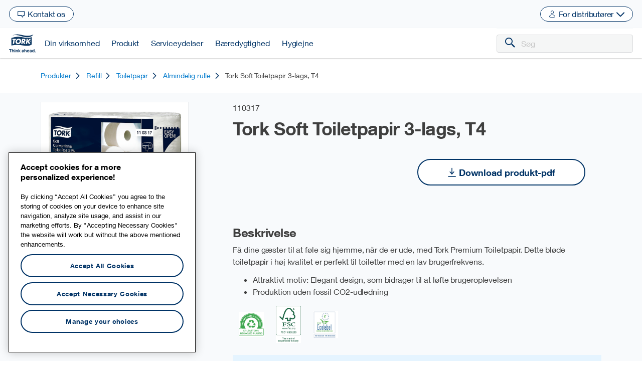

--- FILE ---
content_type: text/html; charset=utf-8
request_url: https://www.tork.dk/product/110317/refill/toiletpapir
body_size: 83131
content:
<!DOCTYPE html><!-- Microdata markup added by Google Structured Data Markup Helper. --><html lang="da-dk" data-critters-container><head>
        <script type="text/javascript">

             

            if('true' === 'true') {        
                window.dataLayer = window.dataLayer || [];    

                (function(w,d,s,l,i){w[l]=w[l]||[];w[l].push({'gtm.start':
                new Date().getTime(),event:'gtm.js'});var f=d.getElementsByTagName(s)[0],
                j=d.createElement(s),dl=l!='dataLayer'?'&amp;l='+l:'';j.async=true;j.src=
                'https://www.googletagmanager.com/gtm.js?id='+i+dl;f.parentNode.insertBefore(j,f);
                })(window,document,'script','dataLayer','GTM-KSNVR7G');

                  
            } else {
                function OptanonWrapper() { 
        
                    const cookieSettingsBtn = document.getElementById("onetrust-pc-btn-handler");
                    const acceptBtn = document.getElementById("onetrust-accept-btn-handler");
                    const declineBtn = document.querySelector("button#onetrust-reject-all-handler");            

                    const btnContainer = document.getElementById("onetrust-button-group");
                    btnContainer.insertBefore(acceptBtn, cookieSettingsBtn)
                    btnContainer.insertBefore(declineBtn, cookieSettingsBtn)                                
                }   
                
                window.dataLayer = window.dataLayer || [];    
            }

           

        </script>
       <script>
            if ('' !== '') {
                var script = document.createElement('script');
                script.type = 'text/plain';
                script.src = '';
                script.className = 'optanon-category-C0004-C0010';
                document.head.appendChild(script);
            }
        </script>
        
	    <script type="text/javascript">                          
         
            if('' !== '') {                  

                function loadScript(url, callback) {
                    var script = document.createElement('script');
                    script.type = 'text/javascript';
                    script.src = url;
                    script.onload = callback;
                    script.classList.add('optanon-category-C0004-C0010');
                    document.head.appendChild(script);
                }
                
                function checkConsentAndLoad() {     
                     
                    let userConsent = false;      
                    setTimeout(function() {
                        if(checkConsent()) {
                            loadScript('');
                        }   
                    }, 0);                                                                           
                }

                function checkConsent() {
                    let is_true = false;

                    if(window.dataLayer) {
                        let layers = window.dataLayer;

                        layer = layers.findLast(function (item) {
                            return item.OnetrustActiveGroups?.length
                        })

                        
                        if(layer?.OnetrustActiveGroups?.length) {                            
                            if(layer.OnetrustActiveGroups.includes('C0004') || layer.OnetrustActiveGroups.includes('C0010')) {
                                is_true = true;
                            }
                        }
                    }

                    return is_true;
                }

                // Initial check when the page loads
                // checkConsentAndLoad();

                // Listen for history changes
                window.addEventListener('popstate', checkConsentAndLoad);
                            
            }
        
		</script>
        
        <meta charset="utf-8">
        <meta name="viewport" content="width=device-width, initial-scale=1, shrink-to-fit=no">
        <title>Tork Soft Toiletpapir 3-lags, T4 | 110317 | Toiletpapir | Refill | Tork DK</title>
        <link rel="dns-prefetch" href="https://tork-images.essity.com/">

        <base href="/"><link rel="preload" href="https://assets.www.essity.com/tork/2.41.0-release.1/main.1f67e159bc3cfbf0.js" as="script" crossorigin="anonymous"><link rel="preload" href="https://assets.www.essity.com/tork/2.41.0-release.1/vendor.b77b5024edc39ee7.js" as="script" crossorigin="anonymous"><link rel="preload" href="https://assets.www.essity.com/tork/2.41.0-release.1/runtime.e1af32d67faaed22.js" as="script" crossorigin="anonymous">
                
        <meta name="theme-color" content="#ffffff">
        <meta property="og:title" content="Tork Soft Toiletpapir 3-lags, T4">
        <meta property="og:description" content="Få dine gæster til at føle sig hjemme, når de er ude, med Tork Premium Toiletpapir. Dette bløde toil">
        <meta property="og:type" content="Product">
        <meta property="og:url" content="https://www.tork.dk/product/110317/refill/toiletpapir">
        <meta property="og:image" content="https://tork-images.essity.com/images-c5/431/113431/optimized-AzureJPG2K/110317-o-del.jpg?w=500&amp;h=500&amp;imPolicy=dynamic">
        <meta property="og:site_name" content>
        <meta name="google-site-verification" content="kthJEwh0GNNB_1UDWmnA23lb9ftnbSz2bvLf6fgrmD0">
        <script type="text/javascript">
;window.NREUM||(NREUM={});NREUM.init={privacy:{cookies_enabled:true}};

;NREUM.loader_config={accountID:"1124331",trustKey:"1225316",agentID:"16735473",licenseKey:"0daf5539a6",applicationID:"16728288"}
;NREUM.info={beacon:"bam.nr-data.net",errorBeacon:"bam.nr-data.net",licenseKey:"0daf5539a6",applicationID:"16728288",sa:1}
;/*! For license information please see nr-loader-full-1.298.0.min.js.LICENSE.txt */
(()=>{var e,t,r={8122:(e,t,r)=>{"use strict";r.d(t,{a:()=>i});var n=r(944);function i(e,t){try{if(!e||"object"!=typeof e)return(0,n.R)(3);if(!t||"object"!=typeof t)return(0,n.R)(4);const r=Object.create(Object.getPrototypeOf(t),Object.getOwnPropertyDescriptors(t)),a=0===Object.keys(r).length?e:r;for(let o in a)if(void 0!==e[o])try{if(null===e[o]){r[o]=null;continue}Array.isArray(e[o])&&Array.isArray(t[o])?r[o]=Array.from(new Set([...e[o],...t[o]])):"object"==typeof e[o]&&"object"==typeof t[o]?r[o]=i(e[o],t[o]):r[o]=e[o]}catch(e){r[o]||(0,n.R)(1,e)}return r}catch(e){(0,n.R)(2,e)}}},2555:(e,t,r)=>{"use strict";r.d(t,{D:()=>s,f:()=>o});var n=r(384),i=r(8122);const a={beacon:n.NT.beacon,errorBeacon:n.NT.errorBeacon,licenseKey:void 0,applicationID:void 0,sa:void 0,queueTime:void 0,applicationTime:void 0,ttGuid:void 0,user:void 0,account:void 0,product:void 0,extra:void 0,jsAttributes:{},userAttributes:void 0,atts:void 0,transactionName:void 0,tNamePlain:void 0};function o(e){try{return!!e.licenseKey&&!!e.errorBeacon&&!!e.applicationID}catch(e){return!1}}const s=e=>(0,i.a)(e,a)},7699:(e,t,r)=>{"use strict";r.d(t,{It:()=>i,No:()=>n,qh:()=>o,uh:()=>a});const n=16e3,i=1e6,a="NR_CONTAINER_AGENT",o="SESSION_ERROR"},9324:(e,t,r)=>{"use strict";r.d(t,{F3:()=>i,Xs:()=>a,Yq:()=>o,xv:()=>n});const n="1.298.0",i="PROD",a="CDN",o="^2.0.0-alpha.18"},6154:(e,t,r)=>{"use strict";r.d(t,{OF:()=>u,RI:()=>i,WN:()=>f,bv:()=>a,gm:()=>o,lR:()=>l,m:()=>c,mw:()=>s,sb:()=>d});var n=r(1863);const i="undefined"!=typeof window&&!!window.document,a="undefined"!=typeof WorkerGlobalScope&&("undefined"!=typeof self&&self instanceof WorkerGlobalScope&&self.navigator instanceof WorkerNavigator||"undefined"!=typeof globalThis&&globalThis instanceof WorkerGlobalScope&&globalThis.navigator instanceof WorkerNavigator),o=i?window:"undefined"!=typeof WorkerGlobalScope&&("undefined"!=typeof self&&self instanceof WorkerGlobalScope&&self||"undefined"!=typeof globalThis&&globalThis instanceof WorkerGlobalScope&&globalThis),s=Boolean("hidden"===o?.document?.visibilityState),c=""+o?.location,u=/iPad|iPhone|iPod/.test(o.navigator?.userAgent),d=u&&"undefined"==typeof SharedWorker,l=(()=>{const e=o.navigator?.userAgent?.match(/Firefox[/\s](\d+\.\d+)/);return Array.isArray(e)&&e.length>=2?+e[1]:0})(),f=Date.now()-(0,n.t)()},7295:(e,t,r)=>{"use strict";r.d(t,{Xv:()=>o,gX:()=>i,iW:()=>a});var n=[];function i(e){if(!e||a(e))return!1;if(0===n.length)return!0;for(var t=0;t<n.length;t++){var r=n[t];if("*"===r.hostname)return!1;if(s(r.hostname,e.hostname)&&c(r.pathname,e.pathname))return!1}return!0}function a(e){return void 0===e.hostname}function o(e){if(n=[],e&&e.length)for(var t=0;t<e.length;t++){let r=e[t];if(!r)continue;0===r.indexOf("http://")?r=r.substring(7):0===r.indexOf("https://")&&(r=r.substring(8));const i=r.indexOf("/");let a,o;i>0?(a=r.substring(0,i),o=r.substring(i)):(a=r,o="");let[s]=a.split(":");n.push({hostname:s,pathname:o})}}function s(e,t){return!(e.length>t.length)&&t.indexOf(e)===t.length-e.length}function c(e,t){return 0===e.indexOf("/")&&(e=e.substring(1)),0===t.indexOf("/")&&(t=t.substring(1)),""===e||e===t}},3241:(e,t,r)=>{"use strict";r.d(t,{W:()=>a});var n=r(6154);const i="newrelic";function a(e={}){try{n.gm.dispatchEvent(new CustomEvent(i,{detail:e}))}catch(e){}}},1687:(e,t,r)=>{"use strict";r.d(t,{Ak:()=>u,Ze:()=>f,x3:()=>d});var n=r(3241),i=r(7836),a=r(3606),o=r(860),s=r(2646);const c={};function u(e,t){const r={staged:!1,priority:o.P3[t]||0};l(e),c[e].get(t)||c[e].set(t,r)}function d(e,t){e&&c[e]&&(c[e].get(t)&&c[e].delete(t),p(e,t,!1),c[e].size&&h(e))}function l(e){if(!e)throw new Error("agentIdentifier required");c[e]||(c[e]=new Map)}function f(e="",t="feature",r=!1){if(l(e),!e||!c[e].get(t)||r)return p(e,t);c[e].get(t).staged=!0,h(e)}function h(e){const t=Array.from(c[e]);t.every((([e,t])=>t.staged))&&(t.sort(((e,t)=>e[1].priority-t[1].priority)),t.forEach((([t])=>{c[e].delete(t),p(e,t)})))}function p(e,t,r=!0){const o=e?i.ee.get(e):i.ee,c=a.i.handlers;if(!o.aborted&&o.backlog&&c){if((0,n.W)({agentIdentifier:e,type:"lifecycle",name:"drain",feature:t}),r){const e=o.backlog[t],r=c[t];if(r){for(let t=0;e&&t<e.length;++t)g(e[t],r);Object.entries(r).forEach((([e,t])=>{Object.values(t||{}).forEach((t=>{t[0]?.on&&t[0]?.context()instanceof s.y&&t[0].on(e,t[1])}))}))}}o.isolatedBacklog||delete c[t],o.backlog[t]=null,o.emit("drain-"+t,[])}}function g(e,t){var r=e[1];Object.values(t[r]||{}).forEach((t=>{var r=e[0];if(t[0]===r){var n=t[1],i=e[3],a=e[2];n.apply(i,a)}}))}},7836:(e,t,r)=>{"use strict";r.d(t,{P:()=>s,ee:()=>c});var n=r(384),i=r(8990),a=r(2646),o=r(5607);const s="nr@context:".concat(o.W),c=function e(t,r){var n={},o={},d={},l=!1;try{l=16===r.length&&u.initializedAgents?.[r]?.runtime.isolatedBacklog}catch(e){}var f={on:p,addEventListener:p,removeEventListener:function(e,t){var r=n[e];if(!r)return;for(var i=0;i<r.length;i++)r[i]===t&&r.splice(i,1)},emit:function(e,r,n,i,a){!1!==a&&(a=!0);if(c.aborted&&!i)return;t&&a&&t.emit(e,r,n);var s=h(n);g(e).forEach((e=>{e.apply(s,r)}));var u=v()[o[e]];u&&u.push([f,e,r,s]);return s},get:m,listeners:g,context:h,buffer:function(e,t){const r=v();if(t=t||"feature",f.aborted)return;Object.entries(e||{}).forEach((([e,n])=>{o[n]=t,t in r||(r[t]=[])}))},abort:function(){f._aborted=!0,Object.keys(f.backlog).forEach((e=>{delete f.backlog[e]}))},isBuffering:function(e){return!!v()[o[e]]},debugId:r,backlog:l?{}:t&&"object"==typeof t.backlog?t.backlog:{},isolatedBacklog:l};return Object.defineProperty(f,"aborted",{get:()=>{let e=f._aborted||!1;return e||(t&&(e=t.aborted),e)}}),f;function h(e){return e&&e instanceof a.y?e:e?(0,i.I)(e,s,(()=>new a.y(s))):new a.y(s)}function p(e,t){n[e]=g(e).concat(t)}function g(e){return n[e]||[]}function m(t){return d[t]=d[t]||e(f,t)}function v(){return f.backlog}}(void 0,"globalEE"),u=(0,n.Zm)();u.ee||(u.ee=c)},2646:(e,t,r)=>{"use strict";r.d(t,{y:()=>n});class n{constructor(e){this.contextId=e}}},9908:(e,t,r)=>{"use strict";r.d(t,{d:()=>n,p:()=>i});var n=r(7836).ee.get("handle");function i(e,t,r,i,a){a?(a.buffer([e],i),a.emit(e,t,r)):(n.buffer([e],i),n.emit(e,t,r))}},3606:(e,t,r)=>{"use strict";r.d(t,{i:()=>a});var n=r(9908);a.on=o;var i=a.handlers={};function a(e,t,r,a){o(a||n.d,i,e,t,r)}function o(e,t,r,i,a){a||(a="feature"),e||(e=n.d);var o=t[a]=t[a]||{};(o[r]=o[r]||[]).push([e,i])}},3878:(e,t,r)=>{"use strict";function n(e,t){return{capture:e,passive:!1,signal:t}}function i(e,t,r=!1,i){window.addEventListener(e,t,n(r,i))}function a(e,t,r=!1,i){document.addEventListener(e,t,n(r,i))}r.d(t,{DD:()=>a,jT:()=>n,sp:()=>i})},5607:(e,t,r)=>{"use strict";r.d(t,{W:()=>n});const n=(0,r(9566).bz)()},9566:(e,t,r)=>{"use strict";r.d(t,{LA:()=>s,ZF:()=>c,bz:()=>o,el:()=>u});var n=r(6154);const i="xxxxxxxx-xxxx-4xxx-yxxx-xxxxxxxxxxxx";function a(e,t){return e?15&e[t]:16*Math.random()|0}function o(){const e=n.gm?.crypto||n.gm?.msCrypto;let t,r=0;return e&&e.getRandomValues&&(t=e.getRandomValues(new Uint8Array(30))),i.split("").map((e=>"x"===e?a(t,r++).toString(16):"y"===e?(3&a()|8).toString(16):e)).join("")}function s(e){const t=n.gm?.crypto||n.gm?.msCrypto;let r,i=0;t&&t.getRandomValues&&(r=t.getRandomValues(new Uint8Array(e)));const o=[];for(var s=0;s<e;s++)o.push(a(r,i++).toString(16));return o.join("")}function c(){return s(16)}function u(){return s(32)}},2614:(e,t,r)=>{"use strict";r.d(t,{BB:()=>o,H3:()=>n,g:()=>u,iL:()=>c,tS:()=>s,uh:()=>i,wk:()=>a});const n="NRBA",i="SESSION",a=144e5,o=18e5,s={STARTED:"session-started",PAUSE:"session-pause",RESET:"session-reset",RESUME:"session-resume",UPDATE:"session-update"},c={SAME_TAB:"same-tab",CROSS_TAB:"cross-tab"},u={OFF:0,FULL:1,ERROR:2}},1863:(e,t,r)=>{"use strict";function n(){return Math.floor(performance.now())}r.d(t,{t:()=>n})},7485:(e,t,r)=>{"use strict";r.d(t,{D:()=>i});var n=r(6154);function i(e){if(0===(e||"").indexOf("data:"))return{protocol:"data"};try{const t=new URL(e,location.href),r={port:t.port,hostname:t.hostname,pathname:t.pathname,search:t.search,protocol:t.protocol.slice(0,t.protocol.indexOf(":")),sameOrigin:t.protocol===n.gm?.location?.protocol&&t.host===n.gm?.location?.host};return r.port&&""!==r.port||("http:"===t.protocol&&(r.port="80"),"https:"===t.protocol&&(r.port="443")),r.pathname&&""!==r.pathname?r.pathname.startsWith("/")||(r.pathname="/".concat(r.pathname)):r.pathname="/",r}catch(e){return{}}}},944:(e,t,r)=>{"use strict";r.d(t,{R:()=>i});var n=r(3241);function i(e,t){"function"==typeof console.debug&&(console.debug("New Relic Warning: https://github.com/newrelic/newrelic-browser-agent/blob/main/docs/warning-codes.md#".concat(e),t),(0,n.W)({agentIdentifier:null,drained:null,type:"data",name:"warn",feature:"warn",data:{code:e,secondary:t}}))}},5701:(e,t,r)=>{"use strict";r.d(t,{B:()=>a,t:()=>o});var n=r(3241);const i=new Set,a={};function o(e,t){const r=t.agentIdentifier;a[r]??={},e&&"object"==typeof e&&(i.has(r)||(t.ee.emit("rumresp",[e]),a[r]=e,i.add(r),(0,n.W)({agentIdentifier:r,loaded:!0,drained:!0,type:"lifecycle",name:"load",feature:void 0,data:e})))}},8990:(e,t,r)=>{"use strict";r.d(t,{I:()=>i});var n=Object.prototype.hasOwnProperty;function i(e,t,r){if(n.call(e,t))return e[t];var i=r();if(Object.defineProperty&&Object.keys)try{return Object.defineProperty(e,t,{value:i,writable:!0,enumerable:!1}),i}catch(e){}return e[t]=i,i}},6389:(e,t,r)=>{"use strict";function n(e,t=500,r={}){const n=r?.leading||!1;let i;return(...r)=>{n&&void 0===i&&(e.apply(this,r),i=setTimeout((()=>{i=clearTimeout(i)}),t)),n||(clearTimeout(i),i=setTimeout((()=>{e.apply(this,r)}),t))}}function i(e){let t=!1;return(...r)=>{t||(t=!0,e.apply(this,r))}}r.d(t,{J:()=>i,s:()=>n})},1910:(e,t,r)=>{"use strict";r.d(t,{i:()=>a});var n=r(944);const i=new Map;function a(...e){return e.every((e=>{if(i.has(e))return i.get(e);const t="function"==typeof e&&e.toString().includes("[native code]");return t||(0,n.R)(64,e?.name||e?.toString()),i.set(e,t),t}))}},3304:(e,t,r)=>{"use strict";r.d(t,{A:()=>a});var n=r(7836);const i=()=>{const e=new WeakSet;return(t,r)=>{if("object"==typeof r&&null!==r){if(e.has(r))return;e.add(r)}return r}};function a(e){try{return JSON.stringify(e,i())??""}catch(e){try{n.ee.emit("internal-error",[e])}catch(e){}return""}}},3496:(e,t,r)=>{"use strict";function n(e){return!e||!(!e.licenseKey||!e.applicationID)}function i(e,t){return!e||e.licenseKey===t.info.licenseKey&&e.applicationID===t.info.applicationID}r.d(t,{A:()=>i,I:()=>n})},5289:(e,t,r)=>{"use strict";r.d(t,{GG:()=>a,Qr:()=>s,sB:()=>o});var n=r(3878);function i(){return"undefined"==typeof document||"complete"===document.readyState}function a(e,t){if(i())return e();(0,n.sp)("load",e,t)}function o(e){if(i())return e();(0,n.DD)("DOMContentLoaded",e)}function s(e){if(i())return e();(0,n.sp)("popstate",e)}},384:(e,t,r)=>{"use strict";r.d(t,{NT:()=>o,US:()=>d,Zm:()=>s,bQ:()=>u,dV:()=>c,pV:()=>l});var n=r(6154),i=r(1863),a=r(1910);const o={beacon:"bam.nr-data.net",errorBeacon:"bam.nr-data.net"};function s(){return n.gm.NREUM||(n.gm.NREUM={}),void 0===n.gm.newrelic&&(n.gm.newrelic=n.gm.NREUM),n.gm.NREUM}function c(){let e=s();return e.o||(e.o={ST:n.gm.setTimeout,SI:n.gm.setImmediate||n.gm.setInterval,CT:n.gm.clearTimeout,XHR:n.gm.XMLHttpRequest,REQ:n.gm.Request,EV:n.gm.Event,PR:n.gm.Promise,MO:n.gm.MutationObserver,FETCH:n.gm.fetch,WS:n.gm.WebSocket},(0,a.i)(...Object.values(e.o))),e}function u(e,t){let r=s();r.initializedAgents??={},t.initializedAt={ms:(0,i.t)(),date:new Date},r.initializedAgents[e]=t}function d(e,t){s()[e]=t}function l(){return function(){let e=s();const t=e.info||{};e.info={beacon:o.beacon,errorBeacon:o.errorBeacon,...t}}(),function(){let e=s();const t=e.init||{};e.init={...t}}(),c(),function(){let e=s();const t=e.loader_config||{};e.loader_config={...t}}(),s()}},2843:(e,t,r)=>{"use strict";r.d(t,{u:()=>i});var n=r(3878);function i(e,t=!1,r,i){(0,n.DD)("visibilitychange",(function(){if(t)return void("hidden"===document.visibilityState&&e());e(document.visibilityState)}),r,i)}},8139:(e,t,r)=>{"use strict";r.d(t,{u:()=>f});var n=r(7836),i=r(3434),a=r(8990),o=r(6154);const s={},c=o.gm.XMLHttpRequest,u="addEventListener",d="removeEventListener",l="nr@wrapped:".concat(n.P);function f(e){var t=function(e){return(e||n.ee).get("events")}(e);if(s[t.debugId]++)return t;s[t.debugId]=1;var r=(0,i.YM)(t,!0);function f(e){r.inPlace(e,[u,d],"-",p)}function p(e,t){return e[1]}return"getPrototypeOf"in Object&&(o.RI&&h(document,f),c&&h(c.prototype,f),h(o.gm,f)),t.on(u+"-start",(function(e,t){var n=e[1];if(null!==n&&("function"==typeof n||"object"==typeof n)&&"newrelic"!==e[0]){var i=(0,a.I)(n,l,(function(){var e={object:function(){if("function"!=typeof n.handleEvent)return;return n.handleEvent.apply(n,arguments)},function:n}[typeof n];return e?r(e,"fn-",null,e.name||"anonymous"):n}));this.wrapped=e[1]=i}})),t.on(d+"-start",(function(e){e[1]=this.wrapped||e[1]})),t}function h(e,t,...r){let n=e;for(;"object"==typeof n&&!Object.prototype.hasOwnProperty.call(n,u);)n=Object.getPrototypeOf(n);n&&t(n,...r)}},3434:(e,t,r)=>{"use strict";r.d(t,{Jt:()=>a,YM:()=>u});var n=r(7836),i=r(5607);const a="nr@original:".concat(i.W),o=50;var s=Object.prototype.hasOwnProperty,c=!1;function u(e,t){return e||(e=n.ee),r.inPlace=function(e,t,n,i,a){n||(n="");const o="-"===n.charAt(0);for(let s=0;s<t.length;s++){const c=t[s],u=e[c];l(u)||(e[c]=r(u,o?c+n:n,i,c,a))}},r.flag=a,r;function r(t,r,n,c,u){return l(t)?t:(r||(r=""),nrWrapper[a]=t,function(e,t,r){if(Object.defineProperty&&Object.keys)try{return Object.keys(e).forEach((function(r){Object.defineProperty(t,r,{get:function(){return e[r]},set:function(t){return e[r]=t,t}})})),t}catch(e){d([e],r)}for(var n in e)s.call(e,n)&&(t[n]=e[n])}(t,nrWrapper,e),nrWrapper);function nrWrapper(){var a,s,l,f;let h;try{s=this,a=[...arguments],l="function"==typeof n?n(a,s):n||{}}catch(t){d([t,"",[a,s,c],l],e)}i(r+"start",[a,s,c],l,u);const p=performance.now();let g;try{return f=t.apply(s,a),g=performance.now(),f}catch(e){throw g=performance.now(),i(r+"err",[a,s,e],l,u),h=e,h}finally{const e=g-p,t={start:p,end:g,duration:e,isLongTask:e>=o,methodName:c,thrownError:h};t.isLongTask&&i("long-task",[t,s],l,u),i(r+"end",[a,s,f],l,u)}}}function i(r,n,i,a){if(!c||t){var o=c;c=!0;try{e.emit(r,n,i,t,a)}catch(t){d([t,r,n,i],e)}c=o}}}function d(e,t){t||(t=n.ee);try{t.emit("internal-error",e)}catch(e){}}function l(e){return!(e&&"function"==typeof e&&e.apply&&!e[a])}},9300:(e,t,r)=>{"use strict";r.d(t,{T:()=>n});const n=r(860).K7.ajax},3333:(e,t,r)=>{"use strict";r.d(t,{$v:()=>u,TZ:()=>n,Zp:()=>i,kd:()=>c,mq:()=>s,nf:()=>o,qN:()=>a});const n=r(860).K7.genericEvents,i=["auxclick","click","copy","keydown","paste","scrollend"],a=["focus","blur"],o=4,s=1e3,c=["PageAction","UserAction","BrowserPerformance"],u={MARKS:"experimental.marks",MEASURES:"experimental.measures",RESOURCES:"experimental.resources"}},6774:(e,t,r)=>{"use strict";r.d(t,{T:()=>n});const n=r(860).K7.jserrors},993:(e,t,r)=>{"use strict";r.d(t,{A$:()=>a,ET:()=>o,TZ:()=>s,p_:()=>i});var n=r(860);const i={ERROR:"ERROR",WARN:"WARN",INFO:"INFO",DEBUG:"DEBUG",TRACE:"TRACE"},a={OFF:0,ERROR:1,WARN:2,INFO:3,DEBUG:4,TRACE:5},o="log",s=n.K7.logging},3785:(e,t,r)=>{"use strict";r.d(t,{R:()=>c,b:()=>u});var n=r(9908),i=r(1863),a=r(860),o=r(8154),s=r(993);function c(e,t,r={},c=s.p_.INFO,u,d=(0,i.t)()){(0,n.p)(o.xV,["API/logging/".concat(c.toLowerCase(),"/called")],void 0,a.K7.metrics,e),(0,n.p)(s.ET,[d,t,r,c,u],void 0,a.K7.logging,e)}function u(e){return"string"==typeof e&&Object.values(s.p_).some((t=>t===e.toUpperCase().trim()))}},8154:(e,t,r)=>{"use strict";r.d(t,{z_:()=>a,XG:()=>s,TZ:()=>n,rs:()=>i,xV:()=>o});r(6154),r(9566),r(384);const n=r(860).K7.metrics,i="sm",a="cm",o="storeSupportabilityMetrics",s="storeEventMetrics"},6630:(e,t,r)=>{"use strict";r.d(t,{T:()=>n});const n=r(860).K7.pageViewEvent},782:(e,t,r)=>{"use strict";r.d(t,{T:()=>n});const n=r(860).K7.pageViewTiming},6344:(e,t,r)=>{"use strict";r.d(t,{BB:()=>d,G4:()=>a,Qb:()=>l,TZ:()=>i,Ug:()=>o,_s:()=>s,bc:()=>u,yP:()=>c});var n=r(2614);const i=r(860).K7.sessionReplay,a={RECORD:"recordReplay",PAUSE:"pauseReplay",ERROR_DURING_REPLAY:"errorDuringReplay"},o=.12,s={DomContentLoaded:0,Load:1,FullSnapshot:2,IncrementalSnapshot:3,Meta:4,Custom:5},c={[n.g.ERROR]:15e3,[n.g.FULL]:3e5,[n.g.OFF]:0},u={RESET:{message:"Session was reset",sm:"Reset"},IMPORT:{message:"Recorder failed to import",sm:"Import"},TOO_MANY:{message:"429: Too Many Requests",sm:"Too-Many"},TOO_BIG:{message:"Payload was too large",sm:"Too-Big"},CROSS_TAB:{message:"Session Entity was set to OFF on another tab",sm:"Cross-Tab"},ENTITLEMENTS:{message:"Session Replay is not allowed and will not be started",sm:"Entitlement"}},d=5e3,l={API:"api",RESUME:"resume",SWITCH_TO_FULL:"switchToFull",INITIALIZE:"initialize",PRELOAD:"preload"}},5270:(e,t,r)=>{"use strict";r.d(t,{Aw:()=>o,SR:()=>a,rF:()=>s});var n=r(384),i=r(7767);function a(e){return!!(0,n.dV)().o.MO&&(0,i.V)(e)&&!0===e?.session_trace.enabled}function o(e){return!0===e?.session_replay.preload&&a(e)}function s(e,t){try{if("string"==typeof t?.type){if("password"===t.type.toLowerCase())return"*".repeat(e?.length||0);if(void 0!==t?.dataset?.nrUnmask||t?.classList?.contains("nr-unmask"))return e}}catch(e){}return"string"==typeof e?e.replace(/[\S]/g,"*"):"*".repeat(e?.length||0)}},3738:(e,t,r)=>{"use strict";r.d(t,{He:()=>i,Kp:()=>s,Lc:()=>u,Rz:()=>d,TZ:()=>n,bD:()=>a,d3:()=>o,jx:()=>l,sl:()=>f,uP:()=>c});const n=r(860).K7.sessionTrace,i="bstResource",a="resource",o="-start",s="-end",c="fn"+o,u="fn"+s,d="pushState",l=1e3,f=3e4},4234:(e,t,r)=>{"use strict";r.d(t,{W:()=>a});var n=r(7836),i=r(1687);class a{constructor(e,t){this.agentIdentifier=e,this.ee=n.ee.get(e),this.featureName=t,this.blocked=!1}deregisterDrain(){(0,i.x3)(this.agentIdentifier,this.featureName)}}},7767:(e,t,r)=>{"use strict";r.d(t,{V:()=>i});var n=r(6154);const i=e=>n.RI&&!0===e?.privacy.cookies_enabled},1741:(e,t,r)=>{"use strict";r.d(t,{W:()=>a});var n=r(944),i=r(4261);class a{#e(e,...t){if(this[e]!==a.prototype[e])return this[e](...t);(0,n.R)(35,e)}addPageAction(e,t){return this.#e(i.hG,e,t)}register(e){return this.#e(i.eY,e)}recordCustomEvent(e,t){return this.#e(i.fF,e,t)}setPageViewName(e,t){return this.#e(i.Fw,e,t)}setCustomAttribute(e,t,r){return this.#e(i.cD,e,t,r)}noticeError(e,t){return this.#e(i.o5,e,t)}setUserId(e){return this.#e(i.Dl,e)}setApplicationVersion(e){return this.#e(i.nb,e)}setErrorHandler(e){return this.#e(i.bt,e)}addRelease(e,t){return this.#e(i.k6,e,t)}log(e,t){return this.#e(i.$9,e,t)}start(){return this.#e(i.d3)}finished(e){return this.#e(i.BL,e)}recordReplay(){return this.#e(i.CH)}pauseReplay(){return this.#e(i.Tb)}addToTrace(e){return this.#e(i.U2,e)}setCurrentRouteName(e){return this.#e(i.PA,e)}interaction(){return this.#e(i.dT)}wrapLogger(e,t,r){return this.#e(i.Wb,e,t,r)}measure(e,t){return this.#e(i.V1,e,t)}}},4261:(e,t,r)=>{"use strict";r.d(t,{$9:()=>u,BL:()=>s,CH:()=>h,Dl:()=>R,Fw:()=>y,PA:()=>m,Pl:()=>n,Tb:()=>l,U2:()=>a,V1:()=>T,Wb:()=>w,bt:()=>b,cD:()=>v,d3:()=>x,dT:()=>c,eY:()=>p,fF:()=>f,hG:()=>i,k6:()=>o,nb:()=>g,o5:()=>d});const n="api-",i="addPageAction",a="addToTrace",o="addRelease",s="finished",c="interaction",u="log",d="noticeError",l="pauseReplay",f="recordCustomEvent",h="recordReplay",p="register",g="setApplicationVersion",m="setCurrentRouteName",v="setCustomAttribute",b="setErrorHandler",y="setPageViewName",R="setUserId",x="start",w="wrapLogger",T="measure"},5205:(e,t,r)=>{"use strict";r.d(t,{j:()=>A});var n=r(384),i=r(1741);var a=r(2555),o=r(3333);const s=e=>{if(!e||"string"!=typeof e)return!1;try{document.createDocumentFragment().querySelector(e)}catch{return!1}return!0};var c=r(2614),u=r(944),d=r(8122);const l="[data-nr-mask]",f=e=>(0,d.a)(e,(()=>{const e={feature_flags:[],experimental:{marks:!1,measures:!1,resources:!1},mask_selector:"*",block_selector:"[data-nr-block]",mask_input_options:{color:!1,date:!1,"datetime-local":!1,email:!1,month:!1,number:!1,range:!1,search:!1,tel:!1,text:!1,time:!1,url:!1,week:!1,textarea:!1,select:!1,password:!0}};return{ajax:{deny_list:void 0,block_internal:!0,enabled:!0,autoStart:!0},api:{allow_registered_children:!0,duplicate_registered_data:!1},distributed_tracing:{enabled:void 0,exclude_newrelic_header:void 0,cors_use_newrelic_header:void 0,cors_use_tracecontext_headers:void 0,allowed_origins:void 0},get feature_flags(){return e.feature_flags},set feature_flags(t){e.feature_flags=t},generic_events:{enabled:!0,autoStart:!0},harvest:{interval:30},jserrors:{enabled:!0,autoStart:!0},logging:{enabled:!0,autoStart:!0},metrics:{enabled:!0,autoStart:!0},obfuscate:void 0,page_action:{enabled:!0},page_view_event:{enabled:!0,autoStart:!0},page_view_timing:{enabled:!0,autoStart:!0},performance:{get capture_marks(){return e.feature_flags.includes(o.$v.MARKS)||e.experimental.marks},set capture_marks(t){e.experimental.marks=t},get capture_measures(){return e.feature_flags.includes(o.$v.MEASURES)||e.experimental.measures},set capture_measures(t){e.experimental.measures=t},capture_detail:!0,resources:{get enabled(){return e.feature_flags.includes(o.$v.RESOURCES)||e.experimental.resources},set enabled(t){e.experimental.resources=t},asset_types:[],first_party_domains:[],ignore_newrelic:!0}},privacy:{cookies_enabled:!0},proxy:{assets:void 0,beacon:void 0},session:{expiresMs:c.wk,inactiveMs:c.BB},session_replay:{autoStart:!0,enabled:!1,preload:!1,sampling_rate:10,error_sampling_rate:100,collect_fonts:!1,inline_images:!1,fix_stylesheets:!0,mask_all_inputs:!0,get mask_text_selector(){return e.mask_selector},set mask_text_selector(t){s(t)?e.mask_selector="".concat(t,",").concat(l):""===t||null===t?e.mask_selector=l:(0,u.R)(5,t)},get block_class(){return"nr-block"},get ignore_class(){return"nr-ignore"},get mask_text_class(){return"nr-mask"},get block_selector(){return e.block_selector},set block_selector(t){s(t)?e.block_selector+=",".concat(t):""!==t&&(0,u.R)(6,t)},get mask_input_options(){return e.mask_input_options},set mask_input_options(t){t&&"object"==typeof t?e.mask_input_options={...t,password:!0}:(0,u.R)(7,t)}},session_trace:{enabled:!0,autoStart:!0},soft_navigations:{enabled:!0,autoStart:!0},spa:{enabled:!0,autoStart:!0},ssl:void 0,user_actions:{enabled:!0,elementAttributes:["id","className","tagName","type"]}}})());var h=r(6154),p=r(9324);let g=0;const m={buildEnv:p.F3,distMethod:p.Xs,version:p.xv,originTime:h.WN},v={appMetadata:{},customTransaction:void 0,denyList:void 0,disabled:!1,entityManager:void 0,harvester:void 0,isolatedBacklog:!1,isRecording:!1,loaderType:void 0,maxBytes:3e4,obfuscator:void 0,onerror:void 0,ptid:void 0,releaseIds:{},session:void 0,timeKeeper:void 0,jsAttributesMetadata:{bytes:0},get harvestCount(){return++g}},b=e=>{const t=(0,d.a)(e,v),r=Object.keys(m).reduce(((e,t)=>(e[t]={value:m[t],writable:!1,configurable:!0,enumerable:!0},e)),{});return Object.defineProperties(t,r)};var y=r(5701);const R=e=>{const t=e.startsWith("http");e+="/",r.p=t?e:"https://"+e};var x=r(7836),w=r(3241);const T={accountID:void 0,trustKey:void 0,agentID:void 0,licenseKey:void 0,applicationID:void 0,xpid:void 0},_=e=>(0,d.a)(e,T),E=new Set;function A(e,t={},r,o){let{init:s,info:c,loader_config:u,runtime:d={},exposed:l=!0}=t;if(!c){const e=(0,n.pV)();s=e.init,c=e.info,u=e.loader_config}e.init=f(s||{}),e.loader_config=_(u||{}),c.jsAttributes??={},h.bv&&(c.jsAttributes.isWorker=!0),e.info=(0,a.D)(c);const p=e.init,g=[c.beacon,c.errorBeacon];E.has(e.agentIdentifier)||(p.proxy.assets&&(R(p.proxy.assets),g.push(p.proxy.assets)),p.proxy.beacon&&g.push(p.proxy.beacon),function(e){const t=(0,n.pV)();Object.getOwnPropertyNames(i.W.prototype).forEach((r=>{const n=i.W.prototype[r];if("function"!=typeof n||"constructor"===n)return;let a=t[r];e[r]&&!1!==e.exposed&&"micro-agent"!==e.runtime?.loaderType&&(t[r]=(...t)=>{const n=e[r](...t);return a?a(...t):n})}))}(e),(0,n.US)("activatedFeatures",y.B),e.runSoftNavOverSpa&&=!0===p.soft_navigations.enabled&&p.feature_flags.includes("soft_nav")),d.denyList=[...p.ajax.deny_list||[],...p.ajax.block_internal?g:[]],d.ptid=e.agentIdentifier,d.loaderType=r,e.runtime=b(d),E.has(e.agentIdentifier)||(e.ee=x.ee.get(e.agentIdentifier),e.exposed=l,(0,w.W)({agentIdentifier:e.agentIdentifier,drained:!!y.B?.[e.agentIdentifier],type:"lifecycle",name:"initialize",feature:void 0,data:e.config})),E.add(e.agentIdentifier)}},8374:(e,t,r)=>{r.nc=(()=>{try{return document?.currentScript?.nonce}catch(e){}return""})()},860:(e,t,r)=>{"use strict";r.d(t,{$J:()=>d,K7:()=>c,P3:()=>u,XX:()=>i,Yy:()=>s,df:()=>a,qY:()=>n,v4:()=>o});const n="events",i="jserrors",a="browser/blobs",o="rum",s="browser/logs",c={ajax:"ajax",genericEvents:"generic_events",jserrors:i,logging:"logging",metrics:"metrics",pageAction:"page_action",pageViewEvent:"page_view_event",pageViewTiming:"page_view_timing",sessionReplay:"session_replay",sessionTrace:"session_trace",softNav:"soft_navigations",spa:"spa"},u={[c.pageViewEvent]:1,[c.pageViewTiming]:2,[c.metrics]:3,[c.jserrors]:4,[c.spa]:5,[c.ajax]:6,[c.sessionTrace]:7,[c.softNav]:8,[c.sessionReplay]:9,[c.logging]:10,[c.genericEvents]:11},d={[c.pageViewEvent]:o,[c.pageViewTiming]:n,[c.ajax]:n,[c.spa]:n,[c.softNav]:n,[c.metrics]:i,[c.jserrors]:i,[c.sessionTrace]:a,[c.sessionReplay]:a,[c.logging]:s,[c.genericEvents]:"ins"}}},n={};function i(e){var t=n[e];if(void 0!==t)return t.exports;var a=n[e]={exports:{}};return r[e](a,a.exports,i),a.exports}i.m=r,i.d=(e,t)=>{for(var r in t)i.o(t,r)&&!i.o(e,r)&&Object.defineProperty(e,r,{enumerable:!0,get:t[r]})},i.f={},i.e=e=>Promise.all(Object.keys(i.f).reduce(((t,r)=>(i.f[r](e,t),t)),[])),i.u=e=>({95:"nr-full-compressor",222:"nr-full-recorder",891:"nr-full"}[e]+"-1.298.0.min.js"),i.o=(e,t)=>Object.prototype.hasOwnProperty.call(e,t),e={},t="NRBA-1.298.0.PROD:",i.l=(r,n,a,o)=>{if(e[r])e[r].push(n);else{var s,c;if(void 0!==a)for(var u=document.getElementsByTagName("script"),d=0;d<u.length;d++){var l=u[d];if(l.getAttribute("src")==r||l.getAttribute("data-webpack")==t+a){s=l;break}}if(!s){c=!0;var f={891:"sha512-j7M0WnvJc96KVlEGVEV8twBKU9DJNpVBKJOtbhLU+l5tnPwBnmi/DZuf5/Ymz6Mn1+h9KpCM6dBuMTzRwICwyQ==",222:"sha512-91oB3Wa/k7lOfNcEkeFvbry9wiwAmxO+bS2Bje/ZPzPq9oQBftZCj4UOeiBePdnxyJZCYjD9ATfuxBKTYl7w3g==",95:"sha512-GQmxpckR0QqZsA2dQEv6FK28/TTAAM9498YIBgt1R3v1+GxgTz4+EJTY/kMFG3o2thN38V1lOiSyGD82eNtFTg=="};(s=document.createElement("script")).charset="utf-8",s.timeout=120,i.nc&&s.setAttribute("nonce",i.nc),s.setAttribute("data-webpack",t+a),s.src=r,0!==s.src.indexOf(window.location.origin+"/")&&(s.crossOrigin="anonymous"),f[o]&&(s.integrity=f[o])}e[r]=[n];var h=(t,n)=>{s.onerror=s.onload=null,clearTimeout(p);var i=e[r];if(delete e[r],s.parentNode&&s.parentNode.removeChild(s),i&&i.forEach((e=>e(n))),t)return t(n)},p=setTimeout(h.bind(null,void 0,{type:"timeout",target:s}),12e4);s.onerror=h.bind(null,s.onerror),s.onload=h.bind(null,s.onload),c&&document.head.appendChild(s)}},i.r=e=>{"undefined"!=typeof Symbol&&Symbol.toStringTag&&Object.defineProperty(e,Symbol.toStringTag,{value:"Module"}),Object.defineProperty(e,"__esModule",{value:!0})},i.p="https://js-agent.newrelic.com/",(()=>{var e={85:0,959:0};i.f.j=(t,r)=>{var n=i.o(e,t)?e[t]:void 0;if(0!==n)if(n)r.push(n[2]);else{var a=new Promise(((r,i)=>n=e[t]=[r,i]));r.push(n[2]=a);var o=i.p+i.u(t),s=new Error;i.l(o,(r=>{if(i.o(e,t)&&(0!==(n=e[t])&&(e[t]=void 0),n)){var a=r&&("load"===r.type?"missing":r.type),o=r&&r.target&&r.target.src;s.message="Loading chunk "+t+" failed.\n("+a+": "+o+")",s.name="ChunkLoadError",s.type=a,s.request=o,n[1](s)}}),"chunk-"+t,t)}};var t=(t,r)=>{var n,a,[o,s,c]=r,u=0;if(o.some((t=>0!==e[t]))){for(n in s)i.o(s,n)&&(i.m[n]=s[n]);if(c)c(i)}for(t&&t(r);u<o.length;u++)a=o[u],i.o(e,a)&&e[a]&&e[a][0](),e[a]=0},r=self["webpackChunk:NRBA-1.298.0.PROD"]=self["webpackChunk:NRBA-1.298.0.PROD"]||[];r.forEach(t.bind(null,0)),r.push=t.bind(null,r.push.bind(r))})(),(()=>{"use strict";i(8374);var e=i(9566),t=i(1741);class r extends t.W{agentIdentifier=(0,e.LA)(16)}var n=i(860);const a=Object.values(n.K7);var o=i(5205);var s=i(9908),c=i(1863),u=i(4261),d=i(3241),l=i(944),f=i(5701),h=i(8154);function p(e,t,i,a){const o=a||i;!o||o[e]&&o[e]!==r.prototype[e]||(o[e]=function(){(0,s.p)(h.xV,["API/"+e+"/called"],void 0,n.K7.metrics,i.ee),(0,d.W)({agentIdentifier:i.agentIdentifier,drained:!!f.B?.[i.agentIdentifier],type:"data",name:"api",feature:u.Pl+e,data:{}});try{return t.apply(this,arguments)}catch(e){(0,l.R)(23,e)}})}function g(e,t,r,n,i){const a=e.info;null===r?delete a.jsAttributes[t]:a.jsAttributes[t]=r,(i||null===r)&&(0,s.p)(u.Pl+n,[(0,c.t)(),t,r],void 0,"session",e.ee)}var m=i(1687),v=i(4234),b=i(5289),y=i(6154),R=i(5270),x=i(7767),w=i(6389),T=i(7699);class _ extends v.W{constructor(e,t){super(e.agentIdentifier,t),this.agentRef=e,this.abortHandler=void 0,this.featAggregate=void 0,this.onAggregateImported=void 0,this.deferred=Promise.resolve(),!1===e.init[this.featureName].autoStart?this.deferred=new Promise(((t,r)=>{this.ee.on("manual-start-all",(0,w.J)((()=>{(0,m.Ak)(e.agentIdentifier,this.featureName),t()})))})):(0,m.Ak)(e.agentIdentifier,t)}importAggregator(e,t,r={}){if(this.featAggregate)return;let n;this.onAggregateImported=new Promise((e=>{n=e}));const a=async()=>{let a;await this.deferred;try{if((0,x.V)(e.init)){const{setupAgentSession:t}=await i.e(891).then(i.bind(i,2955));a=t(e)}}catch(e){(0,l.R)(20,e),this.ee.emit("internal-error",[e]),(0,s.p)(T.qh,[e],void 0,this.featureName,this.ee)}try{if(!this.#t(this.featureName,a,e.init))return(0,m.Ze)(this.agentIdentifier,this.featureName),void n(!1);const{Aggregate:i}=await t();this.featAggregate=new i(e,r),e.runtime.harvester.initializedAggregates.push(this.featAggregate),n(!0)}catch(e){(0,l.R)(34,e),this.abortHandler?.(),(0,m.Ze)(this.agentIdentifier,this.featureName,!0),n(!1),this.ee&&this.ee.abort()}};y.RI?(0,b.GG)((()=>a()),!0):a()}#t(e,t,r){if(this.blocked)return!1;switch(e){case n.K7.sessionReplay:return(0,R.SR)(r)&&!!t;case n.K7.sessionTrace:return!!t;default:return!0}}}var E=i(6630),A=i(2614);class S extends _{static featureName=E.T;constructor(e){var t;super(e,E.T),this.setupInspectionEvents(e.agentIdentifier),t=e,p(u.Fw,(function(e,r){"string"==typeof e&&("/"!==e.charAt(0)&&(e="/"+e),t.runtime.customTransaction=(r||"http://custom.transaction")+e,(0,s.p)(u.Pl+u.Fw,[(0,c.t)()],void 0,void 0,t.ee))}),t),this.ee.on("api-send-rum",((e,t)=>(0,s.p)("send-rum",[e,t],void 0,this.featureName,this.ee))),this.importAggregator(e,(()=>i.e(891).then(i.bind(i,7550))))}setupInspectionEvents(e){const t=(t,r)=>{t&&(0,d.W)({agentIdentifier:e,timeStamp:t.timeStamp,loaded:"complete"===t.target.readyState,type:"window",name:r,data:t.target.location+""})};(0,b.sB)((e=>{t(e,"DOMContentLoaded")})),(0,b.GG)((e=>{t(e,"load")})),(0,b.Qr)((e=>{t(e,"navigate")})),this.ee.on(A.tS.UPDATE,((t,r)=>{(0,d.W)({agentIdentifier:e,type:"lifecycle",name:"session",data:r})}))}}var O=i(384);var N=i(2843),I=i(3878),P=i(782);class k extends _{static featureName=P.T;constructor(e){super(e,P.T),y.RI&&((0,N.u)((()=>(0,s.p)("docHidden",[(0,c.t)()],void 0,P.T,this.ee)),!0),(0,I.sp)("pagehide",(()=>(0,s.p)("winPagehide",[(0,c.t)()],void 0,P.T,this.ee))),this.importAggregator(e,(()=>i.e(891).then(i.bind(i,9917)))))}}class j extends _{static featureName=h.TZ;constructor(e){super(e,h.TZ),y.RI&&document.addEventListener("securitypolicyviolation",(e=>{(0,s.p)(h.xV,["Generic/CSPViolation/Detected"],void 0,this.featureName,this.ee)})),this.importAggregator(e,(()=>i.e(891).then(i.bind(i,8351))))}}var C=i(6774),L=i(3304);class H{constructor(e,t,r,n,i){this.name="UncaughtError",this.message="string"==typeof e?e:(0,L.A)(e),this.sourceURL=t,this.line=r,this.column=n,this.__newrelic=i}}function M(e){return F(e)?e:new H(void 0!==e?.message?e.message:e,e?.filename||e?.sourceURL,e?.lineno||e?.line,e?.colno||e?.col,e?.__newrelic,e?.cause)}function D(e){const t="Unhandled Promise Rejection: ";if(!e?.reason)return;if(F(e.reason)){try{e.reason.message.startsWith(t)||(e.reason.message=t+e.reason.message)}catch(e){}return M(e.reason)}const r=M(e.reason);return(r.message||"").startsWith(t)||(r.message=t+r.message),r}function K(e){if(e.error instanceof SyntaxError&&!/:\d+$/.test(e.error.stack?.trim())){const t=new H(e.message,e.filename,e.lineno,e.colno,e.error.__newrelic,e.cause);return t.name=SyntaxError.name,t}return F(e.error)?e.error:M(e)}function F(e){return e instanceof Error&&!!e.stack}function W(e,t,r,i,a=(0,c.t)()){"string"==typeof e&&(e=new Error(e)),(0,s.p)("err",[e,a,!1,t,r.runtime.isRecording,void 0,i],void 0,n.K7.jserrors,r.ee)}var B=i(3496),U=i(993),G=i(3785);function V(e,{customAttributes:t={},level:r=U.p_.INFO}={},n,i,a=(0,c.t)()){(0,G.R)(n.ee,e,t,r,i,a)}function z(e,t,r,i,a=(0,c.t)()){(0,s.p)(u.Pl+u.hG,[a,e,t,i],void 0,n.K7.genericEvents,r.ee)}function Z(e){p(u.eY,(function(t){return function(e,t){const r={};let i,a;(0,l.R)(54,"newrelic.register"),e.init.api.allow_registered_children||(i=()=>(0,l.R)(55));t&&(0,B.I)(t)||(i=()=>(0,l.R)(48,t));const o={addPageAction:(n,i={})=>{u(z,[n,{...r,...i},e],t)},log:(n,i={})=>{u(V,[n,{...i,customAttributes:{...r,...i.customAttributes||{}}},e],t)},noticeError:(n,i={})=>{u(W,[n,{...r,...i},e],t)},setApplicationVersion:e=>{r["application.version"]=e},setCustomAttribute:(e,t)=>{r[e]=t},setUserId:e=>{r["enduser.id"]=e},metadata:{customAttributes:r,target:t,get connected(){return a||Promise.reject(new Error("Failed to connect"))}}};i?i():a=new Promise(((n,i)=>{try{const a=e.runtime?.entityManager;let s=!!a?.get().entityGuid,c=a?.getEntityGuidFor(t.licenseKey,t.applicationID),u=!!c;if(s&&u)t.entityGuid=c,n(o);else{const d=setTimeout((()=>i(new Error("Failed to connect - Timeout"))),15e3);function l(r){(0,B.A)(r,e)?s||=!0:t.licenseKey===r.licenseKey&&t.applicationID===r.applicationID&&(u=!0,t.entityGuid=r.entityGuid),s&&u&&(clearTimeout(d),e.ee.removeEventListener("entity-added",l),n(o))}e.ee.emit("api-send-rum",[r,t]),e.ee.on("entity-added",l)}}catch(f){i(f)}}));const u=async(t,r,o)=>{if(i)return i();const u=(0,c.t)();(0,s.p)(h.xV,["API/register/".concat(t.name,"/called")],void 0,n.K7.metrics,e.ee);try{await a;const n=e.init.api.duplicate_registered_data;(!0===n||Array.isArray(n)&&n.includes(o.entityGuid))&&t(...r,void 0,u),t(...r,o.entityGuid,u)}catch(e){(0,l.R)(50,e)}};return o}(e,t)}),e)}class q extends _{static featureName=C.T;constructor(e){var t;super(e,C.T),t=e,p(u.o5,((e,r)=>W(e,r,t)),t),function(e){p(u.bt,(function(t){e.runtime.onerror=t}),e)}(e),function(e){let t=0;p(u.k6,(function(e,r){++t>10||(this.runtime.releaseIds[e.slice(-200)]=(""+r).slice(-200))}),e)}(e),Z(e);try{this.removeOnAbort=new AbortController}catch(e){}this.ee.on("internal-error",((t,r)=>{this.abortHandler&&(0,s.p)("ierr",[M(t),(0,c.t)(),!0,{},e.runtime.isRecording,r],void 0,this.featureName,this.ee)})),y.gm.addEventListener("unhandledrejection",(t=>{this.abortHandler&&(0,s.p)("err",[D(t),(0,c.t)(),!1,{unhandledPromiseRejection:1},e.runtime.isRecording],void 0,this.featureName,this.ee)}),(0,I.jT)(!1,this.removeOnAbort?.signal)),y.gm.addEventListener("error",(t=>{this.abortHandler&&(0,s.p)("err",[K(t),(0,c.t)(),!1,{},e.runtime.isRecording],void 0,this.featureName,this.ee)}),(0,I.jT)(!1,this.removeOnAbort?.signal)),this.abortHandler=this.#r,this.importAggregator(e,(()=>i.e(891).then(i.bind(i,2176))))}#r(){this.removeOnAbort?.abort(),this.abortHandler=void 0}}var X=i(8990);let Y=1;function Q(e){const t=typeof e;return!e||"object"!==t&&"function"!==t?-1:e===y.gm?0:(0,X.I)(e,"nr@id",(function(){return Y++}))}function J(e){if("string"==typeof e&&e.length)return e.length;if("object"==typeof e){if("undefined"!=typeof ArrayBuffer&&e instanceof ArrayBuffer&&e.byteLength)return e.byteLength;if("undefined"!=typeof Blob&&e instanceof Blob&&e.size)return e.size;if(!("undefined"!=typeof FormData&&e instanceof FormData))try{return(0,L.A)(e).length}catch(e){return}}}var ee=i(8139),te=i(7836),re=i(3434);const ne={},ie=["open","send"];function ae(e){var t=e||te.ee;const r=function(e){return(e||te.ee).get("xhr")}(t);if(void 0===y.gm.XMLHttpRequest)return r;if(ne[r.debugId]++)return r;ne[r.debugId]=1,(0,ee.u)(t);var n=(0,re.YM)(r),i=y.gm.XMLHttpRequest,a=y.gm.MutationObserver,o=y.gm.Promise,s=y.gm.setInterval,c="readystatechange",u=["onload","onerror","onabort","onloadstart","onloadend","onprogress","ontimeout"],d=[],f=y.gm.XMLHttpRequest=function(e){const t=new i(e),a=r.context(t);try{r.emit("new-xhr",[t],a),t.addEventListener(c,(o=a,function(){var e=this;e.readyState>3&&!o.resolved&&(o.resolved=!0,r.emit("xhr-resolved",[],e)),n.inPlace(e,u,"fn-",b)}),(0,I.jT)(!1))}catch(e){(0,l.R)(15,e);try{r.emit("internal-error",[e])}catch(e){}}var o;return t};function h(e,t){n.inPlace(t,["onreadystatechange"],"fn-",b)}if(function(e,t){for(var r in e)t[r]=e[r]}(i,f),f.prototype=i.prototype,n.inPlace(f.prototype,ie,"-xhr-",b),r.on("send-xhr-start",(function(e,t){h(e,t),function(e){d.push(e),a&&(p?p.then(v):s?s(v):(g=-g,m.data=g))}(t)})),r.on("open-xhr-start",h),a){var p=o&&o.resolve();if(!s&&!o){var g=1,m=document.createTextNode(g);new a(v).observe(m,{characterData:!0})}}else t.on("fn-end",(function(e){e[0]&&e[0].type===c||v()}));function v(){for(var e=0;e<d.length;e++)h(0,d[e]);d.length&&(d=[])}function b(e,t){return t}return r}var oe="fetch-",se=oe+"body-",ce=["arrayBuffer","blob","json","text","formData"],ue=y.gm.Request,de=y.gm.Response,le="prototype";const fe={};function he(e){const t=function(e){return(e||te.ee).get("fetch")}(e);if(!(ue&&de&&y.gm.fetch))return t;if(fe[t.debugId]++)return t;function r(e,r,n){var i=e[r];"function"==typeof i&&(e[r]=function(){var e,r=[...arguments],a={};t.emit(n+"before-start",[r],a),a[te.P]&&a[te.P].dt&&(e=a[te.P].dt);var o=i.apply(this,r);return t.emit(n+"start",[r,e],o),o.then((function(e){return t.emit(n+"end",[null,e],o),e}),(function(e){throw t.emit(n+"end",[e],o),e}))})}return fe[t.debugId]=1,ce.forEach((e=>{r(ue[le],e,se),r(de[le],e,se)})),r(y.gm,"fetch",oe),t.on(oe+"end",(function(e,r){var n=this;if(r){var i=r.headers.get("content-length");null!==i&&(n.rxSize=i),t.emit(oe+"done",[null,r],n)}else t.emit(oe+"done",[e],n)})),t}var pe=i(7485);class ge{constructor(e){this.agentRef=e}generateTracePayload(t){const r=this.agentRef.loader_config;if(!this.shouldGenerateTrace(t)||!r)return null;var n=(r.accountID||"").toString()||null,i=(r.agentID||"").toString()||null,a=(r.trustKey||"").toString()||null;if(!n||!i)return null;var o=(0,e.ZF)(),s=(0,e.el)(),c=Date.now(),u={spanId:o,traceId:s,timestamp:c};return(t.sameOrigin||this.isAllowedOrigin(t)&&this.useTraceContextHeadersForCors())&&(u.traceContextParentHeader=this.generateTraceContextParentHeader(o,s),u.traceContextStateHeader=this.generateTraceContextStateHeader(o,c,n,i,a)),(t.sameOrigin&&!this.excludeNewrelicHeader()||!t.sameOrigin&&this.isAllowedOrigin(t)&&this.useNewrelicHeaderForCors())&&(u.newrelicHeader=this.generateTraceHeader(o,s,c,n,i,a)),u}generateTraceContextParentHeader(e,t){return"00-"+t+"-"+e+"-01"}generateTraceContextStateHeader(e,t,r,n,i){return i+"@nr=0-1-"+r+"-"+n+"-"+e+"----"+t}generateTraceHeader(e,t,r,n,i,a){if(!("function"==typeof y.gm?.btoa))return null;var o={v:[0,1],d:{ty:"Browser",ac:n,ap:i,id:e,tr:t,ti:r}};return a&&n!==a&&(o.d.tk=a),btoa((0,L.A)(o))}shouldGenerateTrace(e){return this.agentRef.init?.distributed_tracing?.enabled&&this.isAllowedOrigin(e)}isAllowedOrigin(e){var t=!1;const r=this.agentRef.init?.distributed_tracing;if(e.sameOrigin)t=!0;else if(r?.allowed_origins instanceof Array)for(var n=0;n<r.allowed_origins.length;n++){var i=(0,pe.D)(r.allowed_origins[n]);if(e.hostname===i.hostname&&e.protocol===i.protocol&&e.port===i.port){t=!0;break}}return t}excludeNewrelicHeader(){var e=this.agentRef.init?.distributed_tracing;return!!e&&!!e.exclude_newrelic_header}useNewrelicHeaderForCors(){var e=this.agentRef.init?.distributed_tracing;return!!e&&!1!==e.cors_use_newrelic_header}useTraceContextHeadersForCors(){var e=this.agentRef.init?.distributed_tracing;return!!e&&!!e.cors_use_tracecontext_headers}}var me=i(9300),ve=i(7295),be=["load","error","abort","timeout"],ye=be.length,Re=(0,O.dV)().o.REQ,xe=(0,O.dV)().o.XHR;const we="X-NewRelic-App-Data";class Te extends _{static featureName=me.T;constructor(e){super(e,me.T),this.dt=new ge(e),this.handler=(e,t,r,n)=>(0,s.p)(e,t,r,n,this.ee);try{const e={xmlhttprequest:"xhr",fetch:"fetch",beacon:"beacon"};y.gm?.performance?.getEntriesByType("resource").forEach((t=>{if(t.initiatorType in e&&0!==t.responseStatus){const r={status:t.responseStatus},i={rxSize:t.transferSize,duration:Math.floor(t.duration),cbTime:0};_e(r,t.name),this.handler("xhr",[r,i,t.startTime,t.responseEnd,e[t.initiatorType]],void 0,n.K7.ajax)}}))}catch(e){}he(this.ee),ae(this.ee),function(e,t,r,i){function a(e){var t=this;t.totalCbs=0,t.called=0,t.cbTime=0,t.end=_,t.ended=!1,t.xhrGuids={},t.lastSize=null,t.loadCaptureCalled=!1,t.params=this.params||{},t.metrics=this.metrics||{},t.latestLongtaskEnd=0,e.addEventListener("load",(function(r){E(t,e)}),(0,I.jT)(!1)),y.lR||e.addEventListener("progress",(function(e){t.lastSize=e.loaded}),(0,I.jT)(!1))}function o(e){this.params={method:e[0]},_e(this,e[1]),this.metrics={}}function u(t,r){e.loader_config.xpid&&this.sameOrigin&&r.setRequestHeader("X-NewRelic-ID",e.loader_config.xpid);var n=i.generateTracePayload(this.parsedOrigin);if(n){var a=!1;n.newrelicHeader&&(r.setRequestHeader("newrelic",n.newrelicHeader),a=!0),n.traceContextParentHeader&&(r.setRequestHeader("traceparent",n.traceContextParentHeader),n.traceContextStateHeader&&r.setRequestHeader("tracestate",n.traceContextStateHeader),a=!0),a&&(this.dt=n)}}function d(e,r){var n=this.metrics,i=e[0],a=this;if(n&&i){var o=J(i);o&&(n.txSize=o)}this.startTime=(0,c.t)(),this.body=i,this.listener=function(e){try{"abort"!==e.type||a.loadCaptureCalled||(a.params.aborted=!0),("load"!==e.type||a.called===a.totalCbs&&(a.onloadCalled||"function"!=typeof r.onload)&&"function"==typeof a.end)&&a.end(r)}catch(e){try{t.emit("internal-error",[e])}catch(e){}}};for(var s=0;s<ye;s++)r.addEventListener(be[s],this.listener,(0,I.jT)(!1))}function l(e,t,r){this.cbTime+=e,t?this.onloadCalled=!0:this.called+=1,this.called!==this.totalCbs||!this.onloadCalled&&"function"==typeof r.onload||"function"!=typeof this.end||this.end(r)}function f(e,t){var r=""+Q(e)+!!t;this.xhrGuids&&!this.xhrGuids[r]&&(this.xhrGuids[r]=!0,this.totalCbs+=1)}function p(e,t){var r=""+Q(e)+!!t;this.xhrGuids&&this.xhrGuids[r]&&(delete this.xhrGuids[r],this.totalCbs-=1)}function g(){this.endTime=(0,c.t)()}function m(e,r){r instanceof xe&&"load"===e[0]&&t.emit("xhr-load-added",[e[1],e[2]],r)}function v(e,r){r instanceof xe&&"load"===e[0]&&t.emit("xhr-load-removed",[e[1],e[2]],r)}function b(e,t,r){t instanceof xe&&("onload"===r&&(this.onload=!0),("load"===(e[0]&&e[0].type)||this.onload)&&(this.xhrCbStart=(0,c.t)()))}function R(e,r){this.xhrCbStart&&t.emit("xhr-cb-time",[(0,c.t)()-this.xhrCbStart,this.onload,r],r)}function x(e){var t,r=e[1]||{};if("string"==typeof e[0]?0===(t=e[0]).length&&y.RI&&(t=""+y.gm.location.href):e[0]&&e[0].url?t=e[0].url:y.gm?.URL&&e[0]&&e[0]instanceof URL?t=e[0].href:"function"==typeof e[0].toString&&(t=e[0].toString()),"string"==typeof t&&0!==t.length){t&&(this.parsedOrigin=(0,pe.D)(t),this.sameOrigin=this.parsedOrigin.sameOrigin);var n=i.generateTracePayload(this.parsedOrigin);if(n&&(n.newrelicHeader||n.traceContextParentHeader))if(e[0]&&e[0].headers)s(e[0].headers,n)&&(this.dt=n);else{var a={};for(var o in r)a[o]=r[o];a.headers=new Headers(r.headers||{}),s(a.headers,n)&&(this.dt=n),e.length>1?e[1]=a:e.push(a)}}function s(e,t){var r=!1;return t.newrelicHeader&&(e.set("newrelic",t.newrelicHeader),r=!0),t.traceContextParentHeader&&(e.set("traceparent",t.traceContextParentHeader),t.traceContextStateHeader&&e.set("tracestate",t.traceContextStateHeader),r=!0),r}}function w(e,t){this.params={},this.metrics={},this.startTime=(0,c.t)(),this.dt=t,e.length>=1&&(this.target=e[0]),e.length>=2&&(this.opts=e[1]);var r,n=this.opts||{},i=this.target;"string"==typeof i?r=i:"object"==typeof i&&i instanceof Re?r=i.url:y.gm?.URL&&"object"==typeof i&&i instanceof URL&&(r=i.href),_e(this,r);var a=(""+(i&&i instanceof Re&&i.method||n.method||"GET")).toUpperCase();this.params.method=a,this.body=n.body,this.txSize=J(n.body)||0}function T(e,t){if(this.endTime=(0,c.t)(),this.params||(this.params={}),(0,ve.iW)(this.params))return;let i;this.params.status=t?t.status:0,"string"==typeof this.rxSize&&this.rxSize.length>0&&(i=+this.rxSize);const a={txSize:this.txSize,rxSize:i,duration:(0,c.t)()-this.startTime};r("xhr",[this.params,a,this.startTime,this.endTime,"fetch"],this,n.K7.ajax)}function _(e){const t=this.params,i=this.metrics;if(!this.ended){this.ended=!0;for(let t=0;t<ye;t++)e.removeEventListener(be[t],this.listener,!1);t.aborted||(0,ve.iW)(t)||(i.duration=(0,c.t)()-this.startTime,this.loadCaptureCalled||4!==e.readyState?null==t.status&&(t.status=0):E(this,e),i.cbTime=this.cbTime,r("xhr",[t,i,this.startTime,this.endTime,"xhr"],this,n.K7.ajax))}}function E(e,r){e.params.status=r.status;var i=function(e,t){var r=e.responseType;return"json"===r&&null!==t?t:"arraybuffer"===r||"blob"===r||"json"===r?J(e.response):"text"===r||""===r||void 0===r?J(e.responseText):void 0}(r,e.lastSize);if(i&&(e.metrics.rxSize=i),e.sameOrigin&&r.getAllResponseHeaders().indexOf(we)>=0){var a=r.getResponseHeader(we);a&&((0,s.p)(h.rs,["Ajax/CrossApplicationTracing/Header/Seen"],void 0,n.K7.metrics,t),e.params.cat=a.split(", ").pop())}e.loadCaptureCalled=!0}t.on("new-xhr",a),t.on("open-xhr-start",o),t.on("open-xhr-end",u),t.on("send-xhr-start",d),t.on("xhr-cb-time",l),t.on("xhr-load-added",f),t.on("xhr-load-removed",p),t.on("xhr-resolved",g),t.on("addEventListener-end",m),t.on("removeEventListener-end",v),t.on("fn-end",R),t.on("fetch-before-start",x),t.on("fetch-start",w),t.on("fn-start",b),t.on("fetch-done",T)}(e,this.ee,this.handler,this.dt),this.importAggregator(e,(()=>i.e(891).then(i.bind(i,3845))))}}function _e(e,t){var r=(0,pe.D)(t),n=e.params||e;n.hostname=r.hostname,n.port=r.port,n.protocol=r.protocol,n.host=r.hostname+":"+r.port,n.pathname=r.pathname,e.parsedOrigin=r,e.sameOrigin=r.sameOrigin}const Ee={},Ae=["pushState","replaceState"];function Se(e){const t=function(e){return(e||te.ee).get("history")}(e);return!y.RI||Ee[t.debugId]++||(Ee[t.debugId]=1,(0,re.YM)(t).inPlace(window.history,Ae,"-")),t}var Oe=i(3738);function Ne(e){p(u.BL,(function(t=Date.now()){const r=t-y.WN;r<0&&(0,l.R)(62,t),(0,s.p)(h.XG,[u.BL,{time:r}],void 0,n.K7.metrics,e.ee),e.addToTrace({name:u.BL,start:t,origin:"nr"}),(0,s.p)(u.Pl+u.hG,[r,u.BL],void 0,n.K7.genericEvents,e.ee)}),e)}const{He:Ie,bD:Pe,d3:ke,Kp:je,TZ:Ce,Lc:Le,uP:He,Rz:Me}=Oe;class De extends _{static featureName=Ce;constructor(e){var t;super(e,Ce),t=e,p(u.U2,(function(e){if(!(e&&"object"==typeof e&&e.name&&e.start))return;const r={n:e.name,s:e.start-y.WN,e:(e.end||e.start)-y.WN,o:e.origin||"",t:"api"};r.s<0||r.e<0||r.e<r.s?(0,l.R)(61,{start:r.s,end:r.e}):(0,s.p)("bstApi",[r],void 0,n.K7.sessionTrace,t.ee)}),t),Ne(e);if(!(0,x.V)(e.init))return void this.deregisterDrain();const r=this.ee;let a;Se(r),this.eventsEE=(0,ee.u)(r),this.eventsEE.on(He,(function(e,t){this.bstStart=(0,c.t)()})),this.eventsEE.on(Le,(function(e,t){(0,s.p)("bst",[e[0],t,this.bstStart,(0,c.t)()],void 0,n.K7.sessionTrace,r)})),r.on(Me+ke,(function(e){this.time=(0,c.t)(),this.startPath=location.pathname+location.hash})),r.on(Me+je,(function(e){(0,s.p)("bstHist",[location.pathname+location.hash,this.startPath,this.time],void 0,n.K7.sessionTrace,r)}));try{a=new PerformanceObserver((e=>{const t=e.getEntries();(0,s.p)(Ie,[t],void 0,n.K7.sessionTrace,r)})),a.observe({type:Pe,buffered:!0})}catch(e){}this.importAggregator(e,(()=>i.e(891).then(i.bind(i,6974))),{resourceObserver:a})}}var Ke=i(6344);class Fe extends _{static featureName=Ke.TZ;#n;recorder;constructor(e){var t;let r;super(e,Ke.TZ),t=e,p(u.CH,(function(){(0,s.p)(u.CH,[],void 0,n.K7.sessionReplay,t.ee)}),t),function(e){p(u.Tb,(function(){(0,s.p)(u.Tb,[],void 0,n.K7.sessionReplay,e.ee)}),e)}(e);try{r=JSON.parse(localStorage.getItem("".concat(A.H3,"_").concat(A.uh)))}catch(e){}(0,R.SR)(e.init)&&this.ee.on(Ke.G4.RECORD,(()=>this.#i())),this.#a(r)&&this.importRecorder().then((e=>{e.startRecording(Ke.Qb.PRELOAD,r?.sessionReplayMode)})),this.importAggregator(this.agentRef,(()=>i.e(891).then(i.bind(i,6167))),this),this.ee.on("err",(e=>{this.blocked||this.agentRef.runtime.isRecording&&(this.errorNoticed=!0,(0,s.p)(Ke.G4.ERROR_DURING_REPLAY,[e],void 0,this.featureName,this.ee))}))}#a(e){return e&&(e.sessionReplayMode===A.g.FULL||e.sessionReplayMode===A.g.ERROR)||(0,R.Aw)(this.agentRef.init)}importRecorder(){return this.recorder?Promise.resolve(this.recorder):(this.#n??=Promise.all([i.e(891),i.e(222)]).then(i.bind(i,8589)).then((({Recorder:e})=>(this.recorder=new e(this),this.recorder))).catch((e=>{throw this.ee.emit("internal-error",[e]),this.blocked=!0,e})),this.#n)}#i(){this.blocked||(this.featAggregate?this.featAggregate.mode!==A.g.FULL&&this.featAggregate.initializeRecording(A.g.FULL,!0,Ke.Qb.API):this.importRecorder().then((()=>{this.recorder.startRecording(Ke.Qb.API,A.g.FULL)})))}}var We=i(3333);class Be extends _{static featureName=We.TZ;constructor(e){super(e,We.TZ);const t=[e.init.page_action.enabled,e.init.performance.capture_marks,e.init.performance.capture_measures,e.init.user_actions.enabled,e.init.performance.resources.enabled];var r;if(r=e,p(u.hG,((e,t)=>z(e,t,r)),r),function(e){p(u.fF,(function(){(0,s.p)(u.Pl+u.fF,[(0,c.t)(),...arguments],void 0,n.K7.genericEvents,e.ee)}),e)}(e),Ne(e),Z(e),function(e){p(u.V1,(function(t,r){const i=(0,c.t)(),{start:a,end:o,customAttributes:d}=r||{},f={customAttributes:d||{}};if("object"!=typeof f.customAttributes||"string"!=typeof t||0===t.length)return void(0,l.R)(57);const h=(e,t)=>null==e?t:"number"==typeof e?e:e instanceof PerformanceMark?e.startTime:Number.NaN;if(f.start=h(a,0),f.end=h(o,i),Number.isNaN(f.start)||Number.isNaN(f.end))(0,l.R)(57);else{if(f.duration=f.end-f.start,!(f.duration<0))return(0,s.p)(u.Pl+u.V1,[f,t],void 0,n.K7.genericEvents,e.ee),f;(0,l.R)(58)}}),e)}(e),y.RI&&(e.init.user_actions.enabled&&(We.Zp.forEach((e=>(0,I.sp)(e,(e=>(0,s.p)("ua",[e],void 0,this.featureName,this.ee)),!0))),We.qN.forEach((e=>{const t=(0,w.s)((e=>{(0,s.p)("ua",[e],void 0,this.featureName,this.ee)}),500,{leading:!0});(0,I.sp)(e,t)}))),e.init.performance.resources.enabled&&y.gm.PerformanceObserver?.supportedEntryTypes.includes("resource"))){new PerformanceObserver((e=>{e.getEntries().forEach((e=>{(0,s.p)("browserPerformance.resource",[e],void 0,this.featureName,this.ee)}))})).observe({type:"resource",buffered:!0})}t.some((e=>e))?this.importAggregator(e,(()=>i.e(891).then(i.bind(i,8019)))):this.deregisterDrain()}}var Ue=i(2646);const Ge=new Map;function Ve(e,t,r,n){if("object"!=typeof t||!t||"string"!=typeof r||!r||"function"!=typeof t[r])return(0,l.R)(29);const i=function(e){return(e||te.ee).get("logger")}(e),a=(0,re.YM)(i),o=new Ue.y(te.P);o.level=n.level,o.customAttributes=n.customAttributes;const s=t[r]?.[re.Jt]||t[r];return Ge.set(s,o),a.inPlace(t,[r],"wrap-logger-",(()=>Ge.get(s))),i}var ze=i(1910);class Ze extends _{static featureName=U.TZ;constructor(e){var t;super(e,U.TZ),t=e,p(u.$9,((e,r)=>V(e,r,t)),t),function(e){p(u.Wb,((t,r,{customAttributes:n={},level:i=U.p_.INFO}={})=>{Ve(e.ee,t,r,{customAttributes:n,level:i})}),e)}(e),Z(e);const r=this.ee;["log","error","warn","info","debug","trace"].forEach((e=>{(0,ze.i)(y.gm.console[e]),Ve(r,y.gm.console,e,{level:"log"===e?"info":e})})),this.ee.on("wrap-logger-end",(function([e]){const{level:t,customAttributes:n}=this;(0,G.R)(r,e,n,t)})),this.importAggregator(e,(()=>i.e(891).then(i.bind(i,5288))))}}new class extends r{constructor(e){var t;(super(),y.gm)?(this.features={},(0,O.bQ)(this.agentIdentifier,this),this.desiredFeatures=new Set(e.features||[]),this.desiredFeatures.add(S),this.runSoftNavOverSpa=[...this.desiredFeatures].some((e=>e.featureName===n.K7.softNav)),(0,o.j)(this,e,e.loaderType||"agent"),t=this,p(u.cD,(function(e,r,n=!1){if("string"==typeof e){if(["string","number","boolean"].includes(typeof r)||null===r)return g(t,e,r,u.cD,n);(0,l.R)(40,typeof r)}else(0,l.R)(39,typeof e)}),t),function(e){p(u.Dl,(function(t){if("string"==typeof t||null===t)return g(e,"enduser.id",t,u.Dl,!0);(0,l.R)(41,typeof t)}),e)}(this),function(e){p(u.nb,(function(t){if("string"==typeof t||null===t)return g(e,"application.version",t,u.nb,!1);(0,l.R)(42,typeof t)}),e)}(this),function(e){p(u.d3,(function(){e.ee.emit("manual-start-all")}),e)}(this),this.run()):(0,l.R)(21)}get config(){return{info:this.info,init:this.init,loader_config:this.loader_config,runtime:this.runtime}}get api(){return this}run(){try{const e=function(e){const t={};return a.forEach((r=>{t[r]=!!e[r]?.enabled})),t}(this.init),t=[...this.desiredFeatures];t.sort(((e,t)=>n.P3[e.featureName]-n.P3[t.featureName])),t.forEach((t=>{if(!e[t.featureName]&&t.featureName!==n.K7.pageViewEvent)return;if(this.runSoftNavOverSpa&&t.featureName===n.K7.spa)return;if(!this.runSoftNavOverSpa&&t.featureName===n.K7.softNav)return;const r=function(e){switch(e){case n.K7.ajax:return[n.K7.jserrors];case n.K7.sessionTrace:return[n.K7.ajax,n.K7.pageViewEvent];case n.K7.sessionReplay:return[n.K7.sessionTrace];case n.K7.pageViewTiming:return[n.K7.pageViewEvent];default:return[]}}(t.featureName).filter((e=>!(e in this.features)));r.length>0&&(0,l.R)(36,{targetFeature:t.featureName,missingDependencies:r}),this.features[t.featureName]=new t(this)}))}catch(e){(0,l.R)(22,e);for(const e in this.features)this.features[e].abortHandler?.();const t=(0,O.Zm)();delete t.initializedAgents[this.agentIdentifier]?.features,delete this.sharedAggregator;return t.ee.get(this.agentIdentifier).abort(),!1}}}({features:[S,k,De,Fe,Te,j,q,Be,Ze],loaderType:"pro"})})()})();
</script>
            
        
        <script>
            if('true' !== 'true') {
                (function(w,d,s,l,i){w[l]=w[l]||[];w[l].push({'gtm.start':
                new Date().getTime(),event:'gtm.js'});var f=d.getElementsByTagName(s)[0],
                j=d.createElement(s),dl=l!='dataLayer'?'&amp;l='+l:'';j.async=true;j.src=
                'https://www.googletagmanager.com/gtm.js?id='+i+dl;f.parentNode.insertBefore(j,f);
                })(window,document,'script','dataLayer','GTM-KSNVR7G');        
            }

            window.environment = {
    "api": {
        "form": "/api/services/spa/FormsService.asmx/Form",
        "headerForm": "/api/services/spa/FormsService.asmx/ContactUs",
        "search": "/searchws/rest/ident/TOL/searcher/main_gpim/search.json",
        "suggestedSearch": "/searchws/rest/ident/TOL/searcher/suggest/search.json",
        "searchCategories": "https://prodlvweb001.azurewebsites.net/tork/tork_online_dk_da/productcategories",
        "simpleForm": "/api/services/spa/FormsService.asmx/SimpleForm",
        "searchFilter": "/searchws/rest/ident/TOL/searcher/product/search.json",
        "productDetailService": "https://prodlvweb001.azurewebsites.net/tork/",
        "downloadPdf": "/api/services/redisservice.asmx/GetDownloadPdf",
        "downloadPdfTracking": "/api/services/TrackingService.asmx/UpdateFileTracking",
        "paperCirclePdf": "/api/services/spa/PdfService.asmx/PaperCirclePdfDoc",
        "distributorFinder": "/api/Services/DistributorService.asmx/GetDistributors",
        "pressRelease": "/api/Services/spa/PressRelease.asmx/GetData",
        "productInfoSheet": ""
    },
    "analytics": {
        "countryCode": "da-dk",
        "gtmId": "GTM-KSNVR7G"
    },
    "distributorFinder": {
        "countryCode": "da-dk",
        "isCommonwealthCountry":"false",
        "isDistributorVisible": "false",
        "script": "https://maps.google.com/maps/api/js?key=AIzaSyDlEv4Rir0lySeyUOihFyAQq5dmHuGKeI0&libraries=places,geometry"
    },
    "site": {
        "name": "Tork DK",
        "htmlLang": "da-dk",
        "location": "TOL_DK",
        "catalogCode": "tork_online_dk_da",
        "pisCatalogCode": "",
        "languageCode": "",
        "publicationId": "",
        "metricSystem":  "SI",
        "countryCode": "",
        "recaptchaSiteKey": "6LdHcmQUAAAAAJZXxNs7h_18G0axX78qh1VVtJGR",
        "enableVeritas": "true",
        "newConsent": "true",
        "blueConicScript": "" 
    },
    "buyNow": {
        "displayBuyNow": "true",
        "newScriptSrc": "https://fi-v2.global.commerce-connector.com/cc.js",
        "token": "7c341d159f28cd6fe215ee4434a3a455b33c328f",
        "locale": "da-DK",
        "displaylanguage": "da",
        "widgetId": "Jqj7gWv7pK_827b49f0-ea3c-11ef-a1ee-bf8c96c1893795"
    },
    "product": {
        "salesOrgs": "DK20,DK72"
    },
    "routes": {
        "product": "product",
        "products": "produkter",
        "search": "search",
        "distributorFinder": "distributor-finder",
        "pressroom": "nyhedsrum"
    },
    "isOneTrustAvailable": "true",
    "oneTrustId": "fe8ad664-af05-4eca-b4a0-809ff6f8a7da",
    "oneTrustGtm": "false",   
    "clickDimensionDomain": ""
}
        </script>
    <style>@charset "UTF-8";*,*:before,*:after{box-sizing:border-box}html{font-family:sans-serif;line-height:1.15;-webkit-text-size-adjust:100%;-webkit-tap-highlight-color:rgba(40,40,40,0)}body{margin:0;font-family:Helvetica Neue,Helvetica,Arial,sans-serif;font-size:1rem;font-weight:400;line-height:1.5;color:#3f3f3f;text-align:left;background-color:#fff}:-moz-ui-invalid:not(output){box-shadow:none}*{word-break:break-word}body{font-smooth:antialiased;-moz-osx-font-smoothing:grayscale;-webkit-font-smoothing:antialiased;letter-spacing:-.1px}@font-face{font-display:swap;font-family:Helvetica Neue;font-weight:400;src:url(https://assets.www.essity.com/tork/2.41.0-release.1/assets/font/HelveticaNeue/HelveticaNeue-W01-55Roman.eot?#iefix);src:url(https://assets.www.essity.com/tork/2.41.0-release.1/assets/font/HelveticaNeue/HelveticaNeue-W01-55Roman.eot?#iefix) format("eot"),url(https://assets.www.essity.com/tork/2.41.0-release.1/assets/font/HelveticaNeue/HelveticaNeue-W01-55Roman.woff2) format("woff2"),url(https://assets.www.essity.com/tork/2.41.0-release.1/assets/font/HelveticaNeue/HelveticaNeue-W01-55Roman.woff) format("woff"),url(https://assets.www.essity.com/tork/2.41.0-release.1/assets/font/HelveticaNeue/HelveticaNeue-W01-55Roman.ttf) format("truetype"),url(https://assets.www.essity.com/tork/2.41.0-release.1/assets/font/HelveticaNeue/HelveticaNeue-W01-55Roman.svg#da09f1f1-062a-45af-86e1-2bbdb3dd94f9) format("svg")}@font-face{font-display:swap;font-family:Helvetica Neue;font-weight:700;src:url(https://assets.www.essity.com/tork/2.41.0-release.1/assets/font/HelveticaNeue/HelveticaNeue-W01-75Bold.eot?#iefix);src:url(https://assets.www.essity.com/tork/2.41.0-release.1/assets/font/HelveticaNeue/HelveticaNeue-W01-75Bold.eot?#iefix) format("eot"),url(https://assets.www.essity.com/tork/2.41.0-release.1/assets/font/HelveticaNeue/HelveticaNeue-W01-75Bold.woff2) format("woff2"),url(https://assets.www.essity.com/tork/2.41.0-release.1/assets/font/HelveticaNeue/HelveticaNeue-W01-75Bold.woff) format("woff"),url(https://assets.www.essity.com/tork/2.41.0-release.1/assets/font/HelveticaNeue/HelveticaNeue-W01-75Bold.ttf) format("truetype"),url(https://assets.www.essity.com/tork/2.41.0-release.1/assets/font/HelveticaNeue/HelveticaNeue-W01-75Bold.svg#f751c8ae-1057-46d9-8d74-62592e002568) format("svg")}@font-face{font-display:swap;font-family:Helvetica Neue;font-weight:500;src:url(https://assets.www.essity.com/tork/2.41.0-release.1/assets/font/HelveticaNeue/HelveticaNeueLTW01-65Medium.eot?#iefix);src:url(https://assets.www.essity.com/tork/2.41.0-release.1/assets/font/HelveticaNeue/HelveticaNeueLTW01-65Medium.eot?#iefix) format("eot"),url(https://assets.www.essity.com/tork/2.41.0-release.1/assets/font/HelveticaNeue/HelveticaNeueLTW01-65Medium.woff2) format("woff2"),url(https://assets.www.essity.com/tork/2.41.0-release.1/assets/font/HelveticaNeue/HelveticaNeueLTW01-65Medium.woff) format("woff"),url(https://assets.www.essity.com/tork/2.41.0-release.1/assets/font/HelveticaNeue/HelveticaNeueLTW01-65Medium.ttf) format("truetype"),url(https://assets.www.essity.com/tork/2.41.0-release.1/assets/font/HelveticaNeue/HelveticaNeueLTW01-65Medium.svg#e5567978-93ef-4de1-804d-1f0e3654a014) format("svg")}</style><noscript></noscript><style ng-app-id="tork-app">.align-baseline{vertical-align:baseline!important}.align-top{vertical-align:top!important}.align-middle{vertical-align:middle!important}.align-bottom{vertical-align:bottom!important}.align-text-bottom{vertical-align:text-bottom!important}.align-text-top{vertical-align:text-top!important}.border{border:1px solid #e2e2e2!important}.border-top{border-top:1px solid #e2e2e2!important}.border-right{border-right:1px solid #e2e2e2!important}.border-bottom{border-bottom:1px solid #e2e2e2!important}.border-left{border-left:1px solid #e2e2e2!important}.border-0{border:0!important}.border-top-0{border-top:0!important}.border-right-0{border-right:0!important}.border-bottom-0{border-bottom:0!important}.border-left-0{border-left:0!important}.border-alto{border-color:#cecece!important}.border-azure{border-color:#09f!important}.border-azure-10{border-color:#0099ff1a!important}.border-black{border-color:#282828!important}.border-boulder{border-color:#777!important}.border-catskill-white{border-color:#f8fafc!important}.border-cerulean{border-color:#007acc!important}.border-core-cyan{border-color:#e7f4ff!important}.border-error{border-color:#cc0935!important}.border-dodger-blue{border-color:#33adff!important}.border-frost{border-color:#e8f8e1!important}.border-greyish-brown{border-color:#3f3f3f!important}.border-light-grey{border-color:#f5f6f6!important}.border-light-navy-blue{border-color:#31517e!important}.border-marine-blue{border-color:#036!important}.border-marine-blue-light{border-color:#335c85!important}.border-pale-sky-blue{border-color:#d9e1e8!important}.border-pinkish-grey{border-color:#c6c6c6!important}.border-solitude{border-color:#e5f4ff!important}.border-teal{border-color:#0079ad!important}.border-very-light-blue{border-color:#d9f0ff!important}.border-white-two{border-color:#e2e2e2!important}.border-green{border-color:#0e7c35!important}.border-light-green{border-color:#eff9eb!important}.border-dark-green{border-color:#007d32!important}.border-purple{border-color:#971497!important}.border-core-cyan-120{border-color:#007acc!important}.border-core-cyan-40{border-color:#9bd7fd!important}.border-core-cyan-20{border-color:#cdebfe!important}.border-core-cyan-10{border-color:#e7f4ff!important}.border-core-green-20{border-color:#e1f4d7!important}.border-core-green-10{border-color:#e8f8e1!important}.border-light-neutral-20{border-color:#f8fafc!important}.border-light-neutral-40{border-color:#f0f2f4!important}.border-light-neutral-60{border-color:#e8eaec!important}.border-light-neutral-80{border-color:#e0e2e4!important}.border-light-neutral-100,.border-dark-neutral-10{border-color:#d8dadc!important}.border-dark-neutral-20{border-color:#a8a8a8!important}.border-dark-neutral-40{border-color:#888!important}.border-dark-neutral-60{border-color:#626262!important}.border-dark-neutral-80{border-color:#3f3f3f!important}.border-dark-neutral-100{border-color:#282828!important}.border-white{border-color:#fff!important}.rounded-sm{border-radius:.2rem!important}.rounded{border-radius:.25rem!important}.rounded-top{border-top-left-radius:.25rem!important;border-top-right-radius:.25rem!important}.rounded-right{border-top-right-radius:.25rem!important;border-bottom-right-radius:.25rem!important}.rounded-bottom{border-bottom-right-radius:.25rem!important;border-bottom-left-radius:.25rem!important}.rounded-left{border-top-left-radius:.25rem!important;border-bottom-left-radius:.25rem!important}.rounded-lg{border-radius:.3rem!important}.rounded-circle{border-radius:50%!important}.rounded-pill{border-radius:50rem!important}.rounded-0{border-radius:0!important}.d-none{display:none!important}.d-inline{display:inline!important}.d-inline-block{display:inline-block!important}.d-block{display:block!important}.d-table{display:table!important}.d-table-row{display:table-row!important}.d-table-cell{display:table-cell!important}.d-flex{display:flex!important}.d-inline-flex{display:inline-flex!important}@media (min-width: 480px){.d-sm-none{display:none!important}.d-sm-inline{display:inline!important}.d-sm-inline-block{display:inline-block!important}.d-sm-block{display:block!important}.d-sm-table{display:table!important}.d-sm-table-row{display:table-row!important}.d-sm-table-cell{display:table-cell!important}.d-sm-flex{display:flex!important}.d-sm-inline-flex{display:inline-flex!important}}@media (min-width: 768px){.d-md-none{display:none!important}.d-md-inline{display:inline!important}.d-md-inline-block{display:inline-block!important}.d-md-block{display:block!important}.d-md-table{display:table!important}.d-md-table-row{display:table-row!important}.d-md-table-cell{display:table-cell!important}.d-md-flex{display:flex!important}.d-md-inline-flex{display:inline-flex!important}}@media (min-width: 1195px){.d-lg-none{display:none!important}.d-lg-inline{display:inline!important}.d-lg-inline-block{display:inline-block!important}.d-lg-block{display:block!important}.d-lg-table{display:table!important}.d-lg-table-row{display:table-row!important}.d-lg-table-cell{display:table-cell!important}.d-lg-flex{display:flex!important}.d-lg-inline-flex{display:inline-flex!important}}@media (min-width: 1195px){.d-xl-none{display:none!important}.d-xl-inline{display:inline!important}.d-xl-inline-block{display:inline-block!important}.d-xl-block{display:block!important}.d-xl-table{display:table!important}.d-xl-table-row{display:table-row!important}.d-xl-table-cell{display:table-cell!important}.d-xl-flex{display:flex!important}.d-xl-inline-flex{display:inline-flex!important}}@media (min-width: 1440px){.d-xxl-none{display:none!important}.d-xxl-inline{display:inline!important}.d-xxl-inline-block{display:inline-block!important}.d-xxl-block{display:block!important}.d-xxl-table{display:table!important}.d-xxl-table-row{display:table-row!important}.d-xxl-table-cell{display:table-cell!important}.d-xxl-flex{display:flex!important}.d-xxl-inline-flex{display:inline-flex!important}}@media print{.d-print-none{display:none!important}.d-print-inline{display:inline!important}.d-print-inline-block{display:inline-block!important}.d-print-block{display:block!important}.d-print-table{display:table!important}.d-print-table-row{display:table-row!important}.d-print-table-cell{display:table-cell!important}.d-print-flex{display:flex!important}.d-print-inline-flex{display:inline-flex!important}}.flex-row{flex-direction:row!important}.flex-column{flex-direction:column!important}.flex-row-reverse{flex-direction:row-reverse!important}.flex-column-reverse{flex-direction:column-reverse!important}.flex-wrap{flex-wrap:wrap!important}.flex-nowrap{flex-wrap:nowrap!important}.flex-wrap-reverse{flex-wrap:wrap-reverse!important}.flex-fill{flex:1 1 auto!important}.flex-grow-0{flex-grow:0!important}.flex-grow-1{flex-grow:1!important}.flex-shrink-0{flex-shrink:0!important}.flex-shrink-1{flex-shrink:1!important}.justify-content-start{justify-content:flex-start!important}.justify-content-end{justify-content:flex-end!important}.justify-content-center{justify-content:center!important}.justify-content-between{justify-content:space-between!important}.justify-content-around{justify-content:space-around!important}.align-items-start{align-items:flex-start!important}.align-items-end{align-items:flex-end!important}.align-items-center{align-items:center!important}.align-items-baseline{align-items:baseline!important}.align-items-stretch{align-items:stretch!important}.align-content-start{align-content:flex-start!important}.align-content-end{align-content:flex-end!important}.align-content-center{align-content:center!important}.align-content-between{align-content:space-between!important}.align-content-around{align-content:space-around!important}.align-content-stretch{align-content:stretch!important}.align-self-auto{align-self:auto!important}.align-self-start{align-self:flex-start!important}.align-self-end{align-self:flex-end!important}.align-self-center{align-self:center!important}.align-self-baseline{align-self:baseline!important}.align-self-stretch{align-self:stretch!important}@media (min-width: 480px){.flex-sm-row{flex-direction:row!important}.flex-sm-column{flex-direction:column!important}.flex-sm-row-reverse{flex-direction:row-reverse!important}.flex-sm-column-reverse{flex-direction:column-reverse!important}.flex-sm-wrap{flex-wrap:wrap!important}.flex-sm-nowrap{flex-wrap:nowrap!important}.flex-sm-wrap-reverse{flex-wrap:wrap-reverse!important}.flex-sm-fill{flex:1 1 auto!important}.flex-sm-grow-0{flex-grow:0!important}.flex-sm-grow-1{flex-grow:1!important}.flex-sm-shrink-0{flex-shrink:0!important}.flex-sm-shrink-1{flex-shrink:1!important}.justify-content-sm-start{justify-content:flex-start!important}.justify-content-sm-end{justify-content:flex-end!important}.justify-content-sm-center{justify-content:center!important}.justify-content-sm-between{justify-content:space-between!important}.justify-content-sm-around{justify-content:space-around!important}.align-items-sm-start{align-items:flex-start!important}.align-items-sm-end{align-items:flex-end!important}.align-items-sm-center{align-items:center!important}.align-items-sm-baseline{align-items:baseline!important}.align-items-sm-stretch{align-items:stretch!important}.align-content-sm-start{align-content:flex-start!important}.align-content-sm-end{align-content:flex-end!important}.align-content-sm-center{align-content:center!important}.align-content-sm-between{align-content:space-between!important}.align-content-sm-around{align-content:space-around!important}.align-content-sm-stretch{align-content:stretch!important}.align-self-sm-auto{align-self:auto!important}.align-self-sm-start{align-self:flex-start!important}.align-self-sm-end{align-self:flex-end!important}.align-self-sm-center{align-self:center!important}.align-self-sm-baseline{align-self:baseline!important}.align-self-sm-stretch{align-self:stretch!important}}@media (min-width: 768px){.flex-md-row{flex-direction:row!important}.flex-md-column{flex-direction:column!important}.flex-md-row-reverse{flex-direction:row-reverse!important}.flex-md-column-reverse{flex-direction:column-reverse!important}.flex-md-wrap{flex-wrap:wrap!important}.flex-md-nowrap{flex-wrap:nowrap!important}.flex-md-wrap-reverse{flex-wrap:wrap-reverse!important}.flex-md-fill{flex:1 1 auto!important}.flex-md-grow-0{flex-grow:0!important}.flex-md-grow-1{flex-grow:1!important}.flex-md-shrink-0{flex-shrink:0!important}.flex-md-shrink-1{flex-shrink:1!important}.justify-content-md-start{justify-content:flex-start!important}.justify-content-md-end{justify-content:flex-end!important}.justify-content-md-center{justify-content:center!important}.justify-content-md-between{justify-content:space-between!important}.justify-content-md-around{justify-content:space-around!important}.align-items-md-start{align-items:flex-start!important}.align-items-md-end{align-items:flex-end!important}.align-items-md-center{align-items:center!important}.align-items-md-baseline{align-items:baseline!important}.align-items-md-stretch{align-items:stretch!important}.align-content-md-start{align-content:flex-start!important}.align-content-md-end{align-content:flex-end!important}.align-content-md-center{align-content:center!important}.align-content-md-between{align-content:space-between!important}.align-content-md-around{align-content:space-around!important}.align-content-md-stretch{align-content:stretch!important}.align-self-md-auto{align-self:auto!important}.align-self-md-start{align-self:flex-start!important}.align-self-md-end{align-self:flex-end!important}.align-self-md-center{align-self:center!important}.align-self-md-baseline{align-self:baseline!important}.align-self-md-stretch{align-self:stretch!important}}@media (min-width: 1195px){.flex-lg-row{flex-direction:row!important}.flex-lg-column{flex-direction:column!important}.flex-lg-row-reverse{flex-direction:row-reverse!important}.flex-lg-column-reverse{flex-direction:column-reverse!important}.flex-lg-wrap{flex-wrap:wrap!important}.flex-lg-nowrap{flex-wrap:nowrap!important}.flex-lg-wrap-reverse{flex-wrap:wrap-reverse!important}.flex-lg-fill{flex:1 1 auto!important}.flex-lg-grow-0{flex-grow:0!important}.flex-lg-grow-1{flex-grow:1!important}.flex-lg-shrink-0{flex-shrink:0!important}.flex-lg-shrink-1{flex-shrink:1!important}.justify-content-lg-start{justify-content:flex-start!important}.justify-content-lg-end{justify-content:flex-end!important}.justify-content-lg-center{justify-content:center!important}.justify-content-lg-between{justify-content:space-between!important}.justify-content-lg-around{justify-content:space-around!important}.align-items-lg-start{align-items:flex-start!important}.align-items-lg-end{align-items:flex-end!important}.align-items-lg-center{align-items:center!important}.align-items-lg-baseline{align-items:baseline!important}.align-items-lg-stretch{align-items:stretch!important}.align-content-lg-start{align-content:flex-start!important}.align-content-lg-end{align-content:flex-end!important}.align-content-lg-center{align-content:center!important}.align-content-lg-between{align-content:space-between!important}.align-content-lg-around{align-content:space-around!important}.align-content-lg-stretch{align-content:stretch!important}.align-self-lg-auto{align-self:auto!important}.align-self-lg-start{align-self:flex-start!important}.align-self-lg-end{align-self:flex-end!important}.align-self-lg-center{align-self:center!important}.align-self-lg-baseline{align-self:baseline!important}.align-self-lg-stretch{align-self:stretch!important}}@media (min-width: 1195px){.flex-xl-row{flex-direction:row!important}.flex-xl-column{flex-direction:column!important}.flex-xl-row-reverse{flex-direction:row-reverse!important}.flex-xl-column-reverse{flex-direction:column-reverse!important}.flex-xl-wrap{flex-wrap:wrap!important}.flex-xl-nowrap{flex-wrap:nowrap!important}.flex-xl-wrap-reverse{flex-wrap:wrap-reverse!important}.flex-xl-fill{flex:1 1 auto!important}.flex-xl-grow-0{flex-grow:0!important}.flex-xl-grow-1{flex-grow:1!important}.flex-xl-shrink-0{flex-shrink:0!important}.flex-xl-shrink-1{flex-shrink:1!important}.justify-content-xl-start{justify-content:flex-start!important}.justify-content-xl-end{justify-content:flex-end!important}.justify-content-xl-center{justify-content:center!important}.justify-content-xl-between{justify-content:space-between!important}.justify-content-xl-around{justify-content:space-around!important}.align-items-xl-start{align-items:flex-start!important}.align-items-xl-end{align-items:flex-end!important}.align-items-xl-center{align-items:center!important}.align-items-xl-baseline{align-items:baseline!important}.align-items-xl-stretch{align-items:stretch!important}.align-content-xl-start{align-content:flex-start!important}.align-content-xl-end{align-content:flex-end!important}.align-content-xl-center{align-content:center!important}.align-content-xl-between{align-content:space-between!important}.align-content-xl-around{align-content:space-around!important}.align-content-xl-stretch{align-content:stretch!important}.align-self-xl-auto{align-self:auto!important}.align-self-xl-start{align-self:flex-start!important}.align-self-xl-end{align-self:flex-end!important}.align-self-xl-center{align-self:center!important}.align-self-xl-baseline{align-self:baseline!important}.align-self-xl-stretch{align-self:stretch!important}}@media (min-width: 1440px){.flex-xxl-row{flex-direction:row!important}.flex-xxl-column{flex-direction:column!important}.flex-xxl-row-reverse{flex-direction:row-reverse!important}.flex-xxl-column-reverse{flex-direction:column-reverse!important}.flex-xxl-wrap{flex-wrap:wrap!important}.flex-xxl-nowrap{flex-wrap:nowrap!important}.flex-xxl-wrap-reverse{flex-wrap:wrap-reverse!important}.flex-xxl-fill{flex:1 1 auto!important}.flex-xxl-grow-0{flex-grow:0!important}.flex-xxl-grow-1{flex-grow:1!important}.flex-xxl-shrink-0{flex-shrink:0!important}.flex-xxl-shrink-1{flex-shrink:1!important}.justify-content-xxl-start{justify-content:flex-start!important}.justify-content-xxl-end{justify-content:flex-end!important}.justify-content-xxl-center{justify-content:center!important}.justify-content-xxl-between{justify-content:space-between!important}.justify-content-xxl-around{justify-content:space-around!important}.align-items-xxl-start{align-items:flex-start!important}.align-items-xxl-end{align-items:flex-end!important}.align-items-xxl-center{align-items:center!important}.align-items-xxl-baseline{align-items:baseline!important}.align-items-xxl-stretch{align-items:stretch!important}.align-content-xxl-start{align-content:flex-start!important}.align-content-xxl-end{align-content:flex-end!important}.align-content-xxl-center{align-content:center!important}.align-content-xxl-between{align-content:space-between!important}.align-content-xxl-around{align-content:space-around!important}.align-content-xxl-stretch{align-content:stretch!important}.align-self-xxl-auto{align-self:auto!important}.align-self-xxl-start{align-self:flex-start!important}.align-self-xxl-end{align-self:flex-end!important}.align-self-xxl-center{align-self:center!important}.align-self-xxl-baseline{align-self:baseline!important}.align-self-xxl-stretch{align-self:stretch!important}}.float-left{float:left!important}.float-right{float:right!important}.float-none{float:none!important}@media (min-width: 480px){.float-sm-left{float:left!important}.float-sm-right{float:right!important}.float-sm-none{float:none!important}}@media (min-width: 768px){.float-md-left{float:left!important}.float-md-right{float:right!important}.float-md-none{float:none!important}}@media (min-width: 1195px){.float-lg-left{float:left!important}.float-lg-right{float:right!important}.float-lg-none{float:none!important}}@media (min-width: 1195px){.float-xl-left{float:left!important}.float-xl-right{float:right!important}.float-xl-none{float:none!important}}@media (min-width: 1440px){.float-xxl-left{float:left!important}.float-xxl-right{float:right!important}.float-xxl-none{float:none!important}}.overflow-auto{overflow:auto!important}.overflow-hidden{overflow:hidden!important}.position-static{position:static!important}.position-relative{position:relative!important}.position-absolute{position:absolute!important}.position-fixed{position:fixed!important}.position-sticky{position:sticky!important}.fixed-top{position:fixed;top:0;right:0;left:0;z-index:1020}.fixed-bottom{position:fixed;right:0;bottom:0;left:0;z-index:1020}@supports (position: sticky){.sticky-top{position:sticky;top:0;z-index:1010}}.w-25{width:25%!important}.w-50{width:50%!important}.w-75{width:75%!important}.w-100{width:100%!important}.w-auto{width:auto!important}.h-25{height:25%!important}.h-50{height:50%!important}.h-75{height:75%!important}.h-100{height:100%!important}.h-auto{height:auto!important}.mw-100{max-width:100%!important}.mh-100{max-height:100%!important}.min-vw-100{min-width:100vw!important}.min-vh-100{min-height:100vh!important}.vw-100{width:100vw!important}.vh-100{height:100vh!important}.m-0{margin:0!important}.mt-0,.my-0{margin-top:0!important}.mr-0,.mx-0{margin-right:0!important}.mb-0,.my-0{margin-bottom:0!important}.ml-0,.mx-0{margin-left:0!important}.m-1{margin:6px!important}.mt-1,.my-1{margin-top:6px!important}.mr-1,.mx-1{margin-right:6px!important}.mb-1,.my-1{margin-bottom:6px!important}.ml-1,.mx-1{margin-left:6px!important}.m-2{margin:12px!important}.mt-2,.my-2{margin-top:12px!important}.mr-2,.mx-2{margin-right:12px!important}.mb-2,.my-2{margin-bottom:12px!important}.ml-2,.mx-2{margin-left:12px!important}.m-3{margin:18px!important}.mt-3,.my-3{margin-top:18px!important}.mr-3,.mx-3{margin-right:18px!important}.mb-3,.my-3{margin-bottom:18px!important}.ml-3,.mx-3{margin-left:18px!important}.m-4{margin:24px!important}.mt-4,.my-4{margin-top:24px!important}.mr-4,.mx-4{margin-right:24px!important}.mb-4,.my-4{margin-bottom:24px!important}.ml-4,.mx-4{margin-left:24px!important}.m-5{margin:30px!important}.mt-5,.my-5{margin-top:30px!important}.mr-5,.mx-5{margin-right:30px!important}.mb-5,.my-5{margin-bottom:30px!important}.ml-5,.mx-5{margin-left:30px!important}.m-6{margin:36px!important}.mt-6,.my-6{margin-top:36px!important}.mr-6,.mx-6{margin-right:36px!important}.mb-6,.my-6{margin-bottom:36px!important}.ml-6,.mx-6{margin-left:36px!important}.m-7{margin:42px!important}.mt-7,.my-7{margin-top:42px!important}.mr-7,.mx-7{margin-right:42px!important}.mb-7,.my-7{margin-bottom:42px!important}.ml-7,.mx-7{margin-left:42px!important}.m-8{margin:48px!important}.mt-8,.my-8{margin-top:48px!important}.mr-8,.mx-8{margin-right:48px!important}.mb-8,.my-8{margin-bottom:48px!important}.ml-8,.mx-8{margin-left:48px!important}.m-9{margin:54px!important}.mt-9,.my-9{margin-top:54px!important}.mr-9,.mx-9{margin-right:54px!important}.mb-9,.my-9{margin-bottom:54px!important}.ml-9,.mx-9{margin-left:54px!important}.m-10{margin:60px!important}.mt-10,.my-10{margin-top:60px!important}.mr-10,.mx-10{margin-right:60px!important}.mb-10,.my-10{margin-bottom:60px!important}.ml-10,.mx-10{margin-left:60px!important}.m-11{margin:66px!important}.mt-11,.my-11{margin-top:66px!important}.mr-11,.mx-11{margin-right:66px!important}.mb-11,.my-11{margin-bottom:66px!important}.ml-11,.mx-11{margin-left:66px!important}.m-12{margin:72px!important}.mt-12,.my-12{margin-top:72px!important}.mr-12,.mx-12{margin-right:72px!important}.mb-12,.my-12{margin-bottom:72px!important}.ml-12,.mx-12{margin-left:72px!important}.m-13{margin:78px!important}.mt-13,.my-13{margin-top:78px!important}.mr-13,.mx-13{margin-right:78px!important}.mb-13,.my-13{margin-bottom:78px!important}.ml-13,.mx-13{margin-left:78px!important}.m-14{margin:84px!important}.mt-14,.my-14{margin-top:84px!important}.mr-14,.mx-14{margin-right:84px!important}.mb-14,.my-14{margin-bottom:84px!important}.ml-14,.mx-14{margin-left:84px!important}.m-15{margin:90px!important}.mt-15,.my-15{margin-top:90px!important}.mr-15,.mx-15{margin-right:90px!important}.mb-15,.my-15{margin-bottom:90px!important}.ml-15,.mx-15{margin-left:90px!important}.p-0{padding:0!important}.pt-0,.py-0{padding-top:0!important}.pr-0,.px-0{padding-right:0!important}.pb-0,.py-0{padding-bottom:0!important}.pl-0,.px-0{padding-left:0!important}.p-1{padding:6px!important}.pt-1,.py-1{padding-top:6px!important}.pr-1,.px-1{padding-right:6px!important}.pb-1,.py-1{padding-bottom:6px!important}.pl-1,.px-1{padding-left:6px!important}.p-2{padding:12px!important}.pt-2,.py-2{padding-top:12px!important}.pr-2,.px-2{padding-right:12px!important}.pb-2,.py-2{padding-bottom:12px!important}.pl-2,.px-2{padding-left:12px!important}.p-3{padding:18px!important}.pt-3,.py-3{padding-top:18px!important}.pr-3,.px-3{padding-right:18px!important}.pb-3,.py-3{padding-bottom:18px!important}.pl-3,.px-3{padding-left:18px!important}.p-4{padding:24px!important}.pt-4,.py-4{padding-top:24px!important}.pr-4,.px-4{padding-right:24px!important}.pb-4,.py-4{padding-bottom:24px!important}.pl-4,.px-4{padding-left:24px!important}.p-5{padding:30px!important}.pt-5,.py-5{padding-top:30px!important}.pr-5,.px-5{padding-right:30px!important}.pb-5,.py-5{padding-bottom:30px!important}.pl-5,.px-5{padding-left:30px!important}.p-6{padding:36px!important}.pt-6,.py-6{padding-top:36px!important}.pr-6,.px-6{padding-right:36px!important}.pb-6,.py-6{padding-bottom:36px!important}.pl-6,.px-6{padding-left:36px!important}.p-7{padding:42px!important}.pt-7,.py-7{padding-top:42px!important}.pr-7,.px-7{padding-right:42px!important}.pb-7,.py-7{padding-bottom:42px!important}.pl-7,.px-7{padding-left:42px!important}.p-8{padding:48px!important}.pt-8,.py-8{padding-top:48px!important}.pr-8,.px-8{padding-right:48px!important}.pb-8,.py-8{padding-bottom:48px!important}.pl-8,.px-8{padding-left:48px!important}.p-9{padding:54px!important}.pt-9,.py-9{padding-top:54px!important}.pr-9,.px-9{padding-right:54px!important}.pb-9,.py-9{padding-bottom:54px!important}.pl-9,.px-9{padding-left:54px!important}.p-10{padding:60px!important}.pt-10,.py-10{padding-top:60px!important}.pr-10,.px-10{padding-right:60px!important}.pb-10,.py-10{padding-bottom:60px!important}.pl-10,.px-10{padding-left:60px!important}.p-11{padding:66px!important}.pt-11,.py-11{padding-top:66px!important}.pr-11,.px-11{padding-right:66px!important}.pb-11,.py-11{padding-bottom:66px!important}.pl-11,.px-11{padding-left:66px!important}.p-12{padding:72px!important}.pt-12,.py-12{padding-top:72px!important}.pr-12,.px-12{padding-right:72px!important}.pb-12,.py-12{padding-bottom:72px!important}.pl-12,.px-12{padding-left:72px!important}.p-13{padding:78px!important}.pt-13,.py-13{padding-top:78px!important}.pr-13,.px-13{padding-right:78px!important}.pb-13,.py-13{padding-bottom:78px!important}.pl-13,.px-13{padding-left:78px!important}.p-14{padding:84px!important}.pt-14,.py-14{padding-top:84px!important}.pr-14,.px-14{padding-right:84px!important}.pb-14,.py-14{padding-bottom:84px!important}.pl-14,.px-14{padding-left:84px!important}.p-15{padding:90px!important}.pt-15,.py-15{padding-top:90px!important}.pr-15,.px-15{padding-right:90px!important}.pb-15,.py-15{padding-bottom:90px!important}.pl-15,.px-15{padding-left:90px!important}.m-n1{margin:-6px!important}.mt-n1,.my-n1{margin-top:-6px!important}.mr-n1,.mx-n1{margin-right:-6px!important}.mb-n1,.my-n1{margin-bottom:-6px!important}.ml-n1,.mx-n1{margin-left:-6px!important}.m-n2{margin:-12px!important}.mt-n2,.my-n2{margin-top:-12px!important}.mr-n2,.mx-n2{margin-right:-12px!important}.mb-n2,.my-n2{margin-bottom:-12px!important}.ml-n2,.mx-n2{margin-left:-12px!important}.m-n3{margin:-18px!important}.mt-n3,.my-n3{margin-top:-18px!important}.mr-n3,.mx-n3{margin-right:-18px!important}.mb-n3,.my-n3{margin-bottom:-18px!important}.ml-n3,.mx-n3{margin-left:-18px!important}.m-n4{margin:-24px!important}.mt-n4,.my-n4{margin-top:-24px!important}.mr-n4,.mx-n4{margin-right:-24px!important}.mb-n4,.my-n4{margin-bottom:-24px!important}.ml-n4,.mx-n4{margin-left:-24px!important}.m-n5{margin:-30px!important}.mt-n5,.my-n5{margin-top:-30px!important}.mr-n5,.mx-n5{margin-right:-30px!important}.mb-n5,.my-n5{margin-bottom:-30px!important}.ml-n5,.mx-n5{margin-left:-30px!important}.m-n6{margin:-36px!important}.mt-n6,.my-n6{margin-top:-36px!important}.mr-n6,.mx-n6{margin-right:-36px!important}.mb-n6,.my-n6{margin-bottom:-36px!important}.ml-n6,.mx-n6{margin-left:-36px!important}.m-n7{margin:-42px!important}.mt-n7,.my-n7{margin-top:-42px!important}.mr-n7,.mx-n7{margin-right:-42px!important}.mb-n7,.my-n7{margin-bottom:-42px!important}.ml-n7,.mx-n7{margin-left:-42px!important}.m-n8{margin:-48px!important}.mt-n8,.my-n8{margin-top:-48px!important}.mr-n8,.mx-n8{margin-right:-48px!important}.mb-n8,.my-n8{margin-bottom:-48px!important}.ml-n8,.mx-n8{margin-left:-48px!important}.m-n9{margin:-54px!important}.mt-n9,.my-n9{margin-top:-54px!important}.mr-n9,.mx-n9{margin-right:-54px!important}.mb-n9,.my-n9{margin-bottom:-54px!important}.ml-n9,.mx-n9{margin-left:-54px!important}.m-n10{margin:-60px!important}.mt-n10,.my-n10{margin-top:-60px!important}.mr-n10,.mx-n10{margin-right:-60px!important}.mb-n10,.my-n10{margin-bottom:-60px!important}.ml-n10,.mx-n10{margin-left:-60px!important}.m-n11{margin:-66px!important}.mt-n11,.my-n11{margin-top:-66px!important}.mr-n11,.mx-n11{margin-right:-66px!important}.mb-n11,.my-n11{margin-bottom:-66px!important}.ml-n11,.mx-n11{margin-left:-66px!important}.m-n12{margin:-72px!important}.mt-n12,.my-n12{margin-top:-72px!important}.mr-n12,.mx-n12{margin-right:-72px!important}.mb-n12,.my-n12{margin-bottom:-72px!important}.ml-n12,.mx-n12{margin-left:-72px!important}.m-n13{margin:-78px!important}.mt-n13,.my-n13{margin-top:-78px!important}.mr-n13,.mx-n13{margin-right:-78px!important}.mb-n13,.my-n13{margin-bottom:-78px!important}.ml-n13,.mx-n13{margin-left:-78px!important}.m-n14{margin:-84px!important}.mt-n14,.my-n14{margin-top:-84px!important}.mr-n14,.mx-n14{margin-right:-84px!important}.mb-n14,.my-n14{margin-bottom:-84px!important}.ml-n14,.mx-n14{margin-left:-84px!important}.m-n15{margin:-90px!important}.mt-n15,.my-n15{margin-top:-90px!important}.mr-n15,.mx-n15{margin-right:-90px!important}.mb-n15,.my-n15{margin-bottom:-90px!important}.ml-n15,.mx-n15{margin-left:-90px!important}.m-auto{margin:auto!important}.mt-auto,.my-auto{margin-top:auto!important}.mr-auto,.mx-auto{margin-right:auto!important}.mb-auto,.my-auto{margin-bottom:auto!important}.ml-auto,.mx-auto{margin-left:auto!important}@media (min-width: 480px){.m-sm-0{margin:0!important}.mt-sm-0,.my-sm-0{margin-top:0!important}.mr-sm-0,.mx-sm-0{margin-right:0!important}.mb-sm-0,.my-sm-0{margin-bottom:0!important}.ml-sm-0,.mx-sm-0{margin-left:0!important}.m-sm-1{margin:6px!important}.mt-sm-1,.my-sm-1{margin-top:6px!important}.mr-sm-1,.mx-sm-1{margin-right:6px!important}.mb-sm-1,.my-sm-1{margin-bottom:6px!important}.ml-sm-1,.mx-sm-1{margin-left:6px!important}.m-sm-2{margin:12px!important}.mt-sm-2,.my-sm-2{margin-top:12px!important}.mr-sm-2,.mx-sm-2{margin-right:12px!important}.mb-sm-2,.my-sm-2{margin-bottom:12px!important}.ml-sm-2,.mx-sm-2{margin-left:12px!important}.m-sm-3{margin:18px!important}.mt-sm-3,.my-sm-3{margin-top:18px!important}.mr-sm-3,.mx-sm-3{margin-right:18px!important}.mb-sm-3,.my-sm-3{margin-bottom:18px!important}.ml-sm-3,.mx-sm-3{margin-left:18px!important}.m-sm-4{margin:24px!important}.mt-sm-4,.my-sm-4{margin-top:24px!important}.mr-sm-4,.mx-sm-4{margin-right:24px!important}.mb-sm-4,.my-sm-4{margin-bottom:24px!important}.ml-sm-4,.mx-sm-4{margin-left:24px!important}.m-sm-5{margin:30px!important}.mt-sm-5,.my-sm-5{margin-top:30px!important}.mr-sm-5,.mx-sm-5{margin-right:30px!important}.mb-sm-5,.my-sm-5{margin-bottom:30px!important}.ml-sm-5,.mx-sm-5{margin-left:30px!important}.m-sm-6{margin:36px!important}.mt-sm-6,.my-sm-6{margin-top:36px!important}.mr-sm-6,.mx-sm-6{margin-right:36px!important}.mb-sm-6,.my-sm-6{margin-bottom:36px!important}.ml-sm-6,.mx-sm-6{margin-left:36px!important}.m-sm-7{margin:42px!important}.mt-sm-7,.my-sm-7{margin-top:42px!important}.mr-sm-7,.mx-sm-7{margin-right:42px!important}.mb-sm-7,.my-sm-7{margin-bottom:42px!important}.ml-sm-7,.mx-sm-7{margin-left:42px!important}.m-sm-8{margin:48px!important}.mt-sm-8,.my-sm-8{margin-top:48px!important}.mr-sm-8,.mx-sm-8{margin-right:48px!important}.mb-sm-8,.my-sm-8{margin-bottom:48px!important}.ml-sm-8,.mx-sm-8{margin-left:48px!important}.m-sm-9{margin:54px!important}.mt-sm-9,.my-sm-9{margin-top:54px!important}.mr-sm-9,.mx-sm-9{margin-right:54px!important}.mb-sm-9,.my-sm-9{margin-bottom:54px!important}.ml-sm-9,.mx-sm-9{margin-left:54px!important}.m-sm-10{margin:60px!important}.mt-sm-10,.my-sm-10{margin-top:60px!important}.mr-sm-10,.mx-sm-10{margin-right:60px!important}.mb-sm-10,.my-sm-10{margin-bottom:60px!important}.ml-sm-10,.mx-sm-10{margin-left:60px!important}.m-sm-11{margin:66px!important}.mt-sm-11,.my-sm-11{margin-top:66px!important}.mr-sm-11,.mx-sm-11{margin-right:66px!important}.mb-sm-11,.my-sm-11{margin-bottom:66px!important}.ml-sm-11,.mx-sm-11{margin-left:66px!important}.m-sm-12{margin:72px!important}.mt-sm-12,.my-sm-12{margin-top:72px!important}.mr-sm-12,.mx-sm-12{margin-right:72px!important}.mb-sm-12,.my-sm-12{margin-bottom:72px!important}.ml-sm-12,.mx-sm-12{margin-left:72px!important}.m-sm-13{margin:78px!important}.mt-sm-13,.my-sm-13{margin-top:78px!important}.mr-sm-13,.mx-sm-13{margin-right:78px!important}.mb-sm-13,.my-sm-13{margin-bottom:78px!important}.ml-sm-13,.mx-sm-13{margin-left:78px!important}.m-sm-14{margin:84px!important}.mt-sm-14,.my-sm-14{margin-top:84px!important}.mr-sm-14,.mx-sm-14{margin-right:84px!important}.mb-sm-14,.my-sm-14{margin-bottom:84px!important}.ml-sm-14,.mx-sm-14{margin-left:84px!important}.m-sm-15{margin:90px!important}.mt-sm-15,.my-sm-15{margin-top:90px!important}.mr-sm-15,.mx-sm-15{margin-right:90px!important}.mb-sm-15,.my-sm-15{margin-bottom:90px!important}.ml-sm-15,.mx-sm-15{margin-left:90px!important}.p-sm-0{padding:0!important}.pt-sm-0,.py-sm-0{padding-top:0!important}.pr-sm-0,.px-sm-0{padding-right:0!important}.pb-sm-0,.py-sm-0{padding-bottom:0!important}.pl-sm-0,.px-sm-0{padding-left:0!important}.p-sm-1{padding:6px!important}.pt-sm-1,.py-sm-1{padding-top:6px!important}.pr-sm-1,.px-sm-1{padding-right:6px!important}.pb-sm-1,.py-sm-1{padding-bottom:6px!important}.pl-sm-1,.px-sm-1{padding-left:6px!important}.p-sm-2{padding:12px!important}.pt-sm-2,.py-sm-2{padding-top:12px!important}.pr-sm-2,.px-sm-2{padding-right:12px!important}.pb-sm-2,.py-sm-2{padding-bottom:12px!important}.pl-sm-2,.px-sm-2{padding-left:12px!important}.p-sm-3{padding:18px!important}.pt-sm-3,.py-sm-3{padding-top:18px!important}.pr-sm-3,.px-sm-3{padding-right:18px!important}.pb-sm-3,.py-sm-3{padding-bottom:18px!important}.pl-sm-3,.px-sm-3{padding-left:18px!important}.p-sm-4{padding:24px!important}.pt-sm-4,.py-sm-4{padding-top:24px!important}.pr-sm-4,.px-sm-4{padding-right:24px!important}.pb-sm-4,.py-sm-4{padding-bottom:24px!important}.pl-sm-4,.px-sm-4{padding-left:24px!important}.p-sm-5{padding:30px!important}.pt-sm-5,.py-sm-5{padding-top:30px!important}.pr-sm-5,.px-sm-5{padding-right:30px!important}.pb-sm-5,.py-sm-5{padding-bottom:30px!important}.pl-sm-5,.px-sm-5{padding-left:30px!important}.p-sm-6{padding:36px!important}.pt-sm-6,.py-sm-6{padding-top:36px!important}.pr-sm-6,.px-sm-6{padding-right:36px!important}.pb-sm-6,.py-sm-6{padding-bottom:36px!important}.pl-sm-6,.px-sm-6{padding-left:36px!important}.p-sm-7{padding:42px!important}.pt-sm-7,.py-sm-7{padding-top:42px!important}.pr-sm-7,.px-sm-7{padding-right:42px!important}.pb-sm-7,.py-sm-7{padding-bottom:42px!important}.pl-sm-7,.px-sm-7{padding-left:42px!important}.p-sm-8{padding:48px!important}.pt-sm-8,.py-sm-8{padding-top:48px!important}.pr-sm-8,.px-sm-8{padding-right:48px!important}.pb-sm-8,.py-sm-8{padding-bottom:48px!important}.pl-sm-8,.px-sm-8{padding-left:48px!important}.p-sm-9{padding:54px!important}.pt-sm-9,.py-sm-9{padding-top:54px!important}.pr-sm-9,.px-sm-9{padding-right:54px!important}.pb-sm-9,.py-sm-9{padding-bottom:54px!important}.pl-sm-9,.px-sm-9{padding-left:54px!important}.p-sm-10{padding:60px!important}.pt-sm-10,.py-sm-10{padding-top:60px!important}.pr-sm-10,.px-sm-10{padding-right:60px!important}.pb-sm-10,.py-sm-10{padding-bottom:60px!important}.pl-sm-10,.px-sm-10{padding-left:60px!important}.p-sm-11{padding:66px!important}.pt-sm-11,.py-sm-11{padding-top:66px!important}.pr-sm-11,.px-sm-11{padding-right:66px!important}.pb-sm-11,.py-sm-11{padding-bottom:66px!important}.pl-sm-11,.px-sm-11{padding-left:66px!important}.p-sm-12{padding:72px!important}.pt-sm-12,.py-sm-12{padding-top:72px!important}.pr-sm-12,.px-sm-12{padding-right:72px!important}.pb-sm-12,.py-sm-12{padding-bottom:72px!important}.pl-sm-12,.px-sm-12{padding-left:72px!important}.p-sm-13{padding:78px!important}.pt-sm-13,.py-sm-13{padding-top:78px!important}.pr-sm-13,.px-sm-13{padding-right:78px!important}.pb-sm-13,.py-sm-13{padding-bottom:78px!important}.pl-sm-13,.px-sm-13{padding-left:78px!important}.p-sm-14{padding:84px!important}.pt-sm-14,.py-sm-14{padding-top:84px!important}.pr-sm-14,.px-sm-14{padding-right:84px!important}.pb-sm-14,.py-sm-14{padding-bottom:84px!important}.pl-sm-14,.px-sm-14{padding-left:84px!important}.p-sm-15{padding:90px!important}.pt-sm-15,.py-sm-15{padding-top:90px!important}.pr-sm-15,.px-sm-15{padding-right:90px!important}.pb-sm-15,.py-sm-15{padding-bottom:90px!important}.pl-sm-15,.px-sm-15{padding-left:90px!important}.m-sm-n1{margin:-6px!important}.mt-sm-n1,.my-sm-n1{margin-top:-6px!important}.mr-sm-n1,.mx-sm-n1{margin-right:-6px!important}.mb-sm-n1,.my-sm-n1{margin-bottom:-6px!important}.ml-sm-n1,.mx-sm-n1{margin-left:-6px!important}.m-sm-n2{margin:-12px!important}.mt-sm-n2,.my-sm-n2{margin-top:-12px!important}.mr-sm-n2,.mx-sm-n2{margin-right:-12px!important}.mb-sm-n2,.my-sm-n2{margin-bottom:-12px!important}.ml-sm-n2,.mx-sm-n2{margin-left:-12px!important}.m-sm-n3{margin:-18px!important}.mt-sm-n3,.my-sm-n3{margin-top:-18px!important}.mr-sm-n3,.mx-sm-n3{margin-right:-18px!important}.mb-sm-n3,.my-sm-n3{margin-bottom:-18px!important}.ml-sm-n3,.mx-sm-n3{margin-left:-18px!important}.m-sm-n4{margin:-24px!important}.mt-sm-n4,.my-sm-n4{margin-top:-24px!important}.mr-sm-n4,.mx-sm-n4{margin-right:-24px!important}.mb-sm-n4,.my-sm-n4{margin-bottom:-24px!important}.ml-sm-n4,.mx-sm-n4{margin-left:-24px!important}.m-sm-n5{margin:-30px!important}.mt-sm-n5,.my-sm-n5{margin-top:-30px!important}.mr-sm-n5,.mx-sm-n5{margin-right:-30px!important}.mb-sm-n5,.my-sm-n5{margin-bottom:-30px!important}.ml-sm-n5,.mx-sm-n5{margin-left:-30px!important}.m-sm-n6{margin:-36px!important}.mt-sm-n6,.my-sm-n6{margin-top:-36px!important}.mr-sm-n6,.mx-sm-n6{margin-right:-36px!important}.mb-sm-n6,.my-sm-n6{margin-bottom:-36px!important}.ml-sm-n6,.mx-sm-n6{margin-left:-36px!important}.m-sm-n7{margin:-42px!important}.mt-sm-n7,.my-sm-n7{margin-top:-42px!important}.mr-sm-n7,.mx-sm-n7{margin-right:-42px!important}.mb-sm-n7,.my-sm-n7{margin-bottom:-42px!important}.ml-sm-n7,.mx-sm-n7{margin-left:-42px!important}.m-sm-n8{margin:-48px!important}.mt-sm-n8,.my-sm-n8{margin-top:-48px!important}.mr-sm-n8,.mx-sm-n8{margin-right:-48px!important}.mb-sm-n8,.my-sm-n8{margin-bottom:-48px!important}.ml-sm-n8,.mx-sm-n8{margin-left:-48px!important}.m-sm-n9{margin:-54px!important}.mt-sm-n9,.my-sm-n9{margin-top:-54px!important}.mr-sm-n9,.mx-sm-n9{margin-right:-54px!important}.mb-sm-n9,.my-sm-n9{margin-bottom:-54px!important}.ml-sm-n9,.mx-sm-n9{margin-left:-54px!important}.m-sm-n10{margin:-60px!important}.mt-sm-n10,.my-sm-n10{margin-top:-60px!important}.mr-sm-n10,.mx-sm-n10{margin-right:-60px!important}.mb-sm-n10,.my-sm-n10{margin-bottom:-60px!important}.ml-sm-n10,.mx-sm-n10{margin-left:-60px!important}.m-sm-n11{margin:-66px!important}.mt-sm-n11,.my-sm-n11{margin-top:-66px!important}.mr-sm-n11,.mx-sm-n11{margin-right:-66px!important}.mb-sm-n11,.my-sm-n11{margin-bottom:-66px!important}.ml-sm-n11,.mx-sm-n11{margin-left:-66px!important}.m-sm-n12{margin:-72px!important}.mt-sm-n12,.my-sm-n12{margin-top:-72px!important}.mr-sm-n12,.mx-sm-n12{margin-right:-72px!important}.mb-sm-n12,.my-sm-n12{margin-bottom:-72px!important}.ml-sm-n12,.mx-sm-n12{margin-left:-72px!important}.m-sm-n13{margin:-78px!important}.mt-sm-n13,.my-sm-n13{margin-top:-78px!important}.mr-sm-n13,.mx-sm-n13{margin-right:-78px!important}.mb-sm-n13,.my-sm-n13{margin-bottom:-78px!important}.ml-sm-n13,.mx-sm-n13{margin-left:-78px!important}.m-sm-n14{margin:-84px!important}.mt-sm-n14,.my-sm-n14{margin-top:-84px!important}.mr-sm-n14,.mx-sm-n14{margin-right:-84px!important}.mb-sm-n14,.my-sm-n14{margin-bottom:-84px!important}.ml-sm-n14,.mx-sm-n14{margin-left:-84px!important}.m-sm-n15{margin:-90px!important}.mt-sm-n15,.my-sm-n15{margin-top:-90px!important}.mr-sm-n15,.mx-sm-n15{margin-right:-90px!important}.mb-sm-n15,.my-sm-n15{margin-bottom:-90px!important}.ml-sm-n15,.mx-sm-n15{margin-left:-90px!important}.m-sm-auto{margin:auto!important}.mt-sm-auto,.my-sm-auto{margin-top:auto!important}.mr-sm-auto,.mx-sm-auto{margin-right:auto!important}.mb-sm-auto,.my-sm-auto{margin-bottom:auto!important}.ml-sm-auto,.mx-sm-auto{margin-left:auto!important}}@media (min-width: 768px){.m-md-0{margin:0!important}.mt-md-0,.my-md-0{margin-top:0!important}.mr-md-0,.mx-md-0{margin-right:0!important}.mb-md-0,.my-md-0{margin-bottom:0!important}.ml-md-0,.mx-md-0{margin-left:0!important}.m-md-1{margin:6px!important}.mt-md-1,.my-md-1{margin-top:6px!important}.mr-md-1,.mx-md-1{margin-right:6px!important}.mb-md-1,.my-md-1{margin-bottom:6px!important}.ml-md-1,.mx-md-1{margin-left:6px!important}.m-md-2{margin:12px!important}.mt-md-2,.my-md-2{margin-top:12px!important}.mr-md-2,.mx-md-2{margin-right:12px!important}.mb-md-2,.my-md-2{margin-bottom:12px!important}.ml-md-2,.mx-md-2{margin-left:12px!important}.m-md-3{margin:18px!important}.mt-md-3,.my-md-3{margin-top:18px!important}.mr-md-3,.mx-md-3{margin-right:18px!important}.mb-md-3,.my-md-3{margin-bottom:18px!important}.ml-md-3,.mx-md-3{margin-left:18px!important}.m-md-4{margin:24px!important}.mt-md-4,.my-md-4{margin-top:24px!important}.mr-md-4,.mx-md-4{margin-right:24px!important}.mb-md-4,.my-md-4{margin-bottom:24px!important}.ml-md-4,.mx-md-4{margin-left:24px!important}.m-md-5{margin:30px!important}.mt-md-5,.my-md-5{margin-top:30px!important}.mr-md-5,.mx-md-5{margin-right:30px!important}.mb-md-5,.my-md-5{margin-bottom:30px!important}.ml-md-5,.mx-md-5{margin-left:30px!important}.m-md-6{margin:36px!important}.mt-md-6,.my-md-6{margin-top:36px!important}.mr-md-6,.mx-md-6{margin-right:36px!important}.mb-md-6,.my-md-6{margin-bottom:36px!important}.ml-md-6,.mx-md-6{margin-left:36px!important}.m-md-7{margin:42px!important}.mt-md-7,.my-md-7{margin-top:42px!important}.mr-md-7,.mx-md-7{margin-right:42px!important}.mb-md-7,.my-md-7{margin-bottom:42px!important}.ml-md-7,.mx-md-7{margin-left:42px!important}.m-md-8{margin:48px!important}.mt-md-8,.my-md-8{margin-top:48px!important}.mr-md-8,.mx-md-8{margin-right:48px!important}.mb-md-8,.my-md-8{margin-bottom:48px!important}.ml-md-8,.mx-md-8{margin-left:48px!important}.m-md-9{margin:54px!important}.mt-md-9,.my-md-9{margin-top:54px!important}.mr-md-9,.mx-md-9{margin-right:54px!important}.mb-md-9,.my-md-9{margin-bottom:54px!important}.ml-md-9,.mx-md-9{margin-left:54px!important}.m-md-10{margin:60px!important}.mt-md-10,.my-md-10{margin-top:60px!important}.mr-md-10,.mx-md-10{margin-right:60px!important}.mb-md-10,.my-md-10{margin-bottom:60px!important}.ml-md-10,.mx-md-10{margin-left:60px!important}.m-md-11{margin:66px!important}.mt-md-11,.my-md-11{margin-top:66px!important}.mr-md-11,.mx-md-11{margin-right:66px!important}.mb-md-11,.my-md-11{margin-bottom:66px!important}.ml-md-11,.mx-md-11{margin-left:66px!important}.m-md-12{margin:72px!important}.mt-md-12,.my-md-12{margin-top:72px!important}.mr-md-12,.mx-md-12{margin-right:72px!important}.mb-md-12,.my-md-12{margin-bottom:72px!important}.ml-md-12,.mx-md-12{margin-left:72px!important}.m-md-13{margin:78px!important}.mt-md-13,.my-md-13{margin-top:78px!important}.mr-md-13,.mx-md-13{margin-right:78px!important}.mb-md-13,.my-md-13{margin-bottom:78px!important}.ml-md-13,.mx-md-13{margin-left:78px!important}.m-md-14{margin:84px!important}.mt-md-14,.my-md-14{margin-top:84px!important}.mr-md-14,.mx-md-14{margin-right:84px!important}.mb-md-14,.my-md-14{margin-bottom:84px!important}.ml-md-14,.mx-md-14{margin-left:84px!important}.m-md-15{margin:90px!important}.mt-md-15,.my-md-15{margin-top:90px!important}.mr-md-15,.mx-md-15{margin-right:90px!important}.mb-md-15,.my-md-15{margin-bottom:90px!important}.ml-md-15,.mx-md-15{margin-left:90px!important}.p-md-0{padding:0!important}.pt-md-0,.py-md-0{padding-top:0!important}.pr-md-0,.px-md-0{padding-right:0!important}.pb-md-0,.py-md-0{padding-bottom:0!important}.pl-md-0,.px-md-0{padding-left:0!important}.p-md-1{padding:6px!important}.pt-md-1,.py-md-1{padding-top:6px!important}.pr-md-1,.px-md-1{padding-right:6px!important}.pb-md-1,.py-md-1{padding-bottom:6px!important}.pl-md-1,.px-md-1{padding-left:6px!important}.p-md-2{padding:12px!important}.pt-md-2,.py-md-2{padding-top:12px!important}.pr-md-2,.px-md-2{padding-right:12px!important}.pb-md-2,.py-md-2{padding-bottom:12px!important}.pl-md-2,.px-md-2{padding-left:12px!important}.p-md-3{padding:18px!important}.pt-md-3,.py-md-3{padding-top:18px!important}.pr-md-3,.px-md-3{padding-right:18px!important}.pb-md-3,.py-md-3{padding-bottom:18px!important}.pl-md-3,.px-md-3{padding-left:18px!important}.p-md-4{padding:24px!important}.pt-md-4,.py-md-4{padding-top:24px!important}.pr-md-4,.px-md-4{padding-right:24px!important}.pb-md-4,.py-md-4{padding-bottom:24px!important}.pl-md-4,.px-md-4{padding-left:24px!important}.p-md-5{padding:30px!important}.pt-md-5,.py-md-5{padding-top:30px!important}.pr-md-5,.px-md-5{padding-right:30px!important}.pb-md-5,.py-md-5{padding-bottom:30px!important}.pl-md-5,.px-md-5{padding-left:30px!important}.p-md-6{padding:36px!important}.pt-md-6,.py-md-6{padding-top:36px!important}.pr-md-6,.px-md-6{padding-right:36px!important}.pb-md-6,.py-md-6{padding-bottom:36px!important}.pl-md-6,.px-md-6{padding-left:36px!important}.p-md-7{padding:42px!important}.pt-md-7,.py-md-7{padding-top:42px!important}.pr-md-7,.px-md-7{padding-right:42px!important}.pb-md-7,.py-md-7{padding-bottom:42px!important}.pl-md-7,.px-md-7{padding-left:42px!important}.p-md-8{padding:48px!important}.pt-md-8,.py-md-8{padding-top:48px!important}.pr-md-8,.px-md-8{padding-right:48px!important}.pb-md-8,.py-md-8{padding-bottom:48px!important}.pl-md-8,.px-md-8{padding-left:48px!important}.p-md-9{padding:54px!important}.pt-md-9,.py-md-9{padding-top:54px!important}.pr-md-9,.px-md-9{padding-right:54px!important}.pb-md-9,.py-md-9{padding-bottom:54px!important}.pl-md-9,.px-md-9{padding-left:54px!important}.p-md-10{padding:60px!important}.pt-md-10,.py-md-10{padding-top:60px!important}.pr-md-10,.px-md-10{padding-right:60px!important}.pb-md-10,.py-md-10{padding-bottom:60px!important}.pl-md-10,.px-md-10{padding-left:60px!important}.p-md-11{padding:66px!important}.pt-md-11,.py-md-11{padding-top:66px!important}.pr-md-11,.px-md-11{padding-right:66px!important}.pb-md-11,.py-md-11{padding-bottom:66px!important}.pl-md-11,.px-md-11{padding-left:66px!important}.p-md-12{padding:72px!important}.pt-md-12,.py-md-12{padding-top:72px!important}.pr-md-12,.px-md-12{padding-right:72px!important}.pb-md-12,.py-md-12{padding-bottom:72px!important}.pl-md-12,.px-md-12{padding-left:72px!important}.p-md-13{padding:78px!important}.pt-md-13,.py-md-13{padding-top:78px!important}.pr-md-13,.px-md-13{padding-right:78px!important}.pb-md-13,.py-md-13{padding-bottom:78px!important}.pl-md-13,.px-md-13{padding-left:78px!important}.p-md-14{padding:84px!important}.pt-md-14,.py-md-14{padding-top:84px!important}.pr-md-14,.px-md-14{padding-right:84px!important}.pb-md-14,.py-md-14{padding-bottom:84px!important}.pl-md-14,.px-md-14{padding-left:84px!important}.p-md-15{padding:90px!important}.pt-md-15,.py-md-15{padding-top:90px!important}.pr-md-15,.px-md-15{padding-right:90px!important}.pb-md-15,.py-md-15{padding-bottom:90px!important}.pl-md-15,.px-md-15{padding-left:90px!important}.m-md-n1{margin:-6px!important}.mt-md-n1,.my-md-n1{margin-top:-6px!important}.mr-md-n1,.mx-md-n1{margin-right:-6px!important}.mb-md-n1,.my-md-n1{margin-bottom:-6px!important}.ml-md-n1,.mx-md-n1{margin-left:-6px!important}.m-md-n2{margin:-12px!important}.mt-md-n2,.my-md-n2{margin-top:-12px!important}.mr-md-n2,.mx-md-n2{margin-right:-12px!important}.mb-md-n2,.my-md-n2{margin-bottom:-12px!important}.ml-md-n2,.mx-md-n2{margin-left:-12px!important}.m-md-n3{margin:-18px!important}.mt-md-n3,.my-md-n3{margin-top:-18px!important}.mr-md-n3,.mx-md-n3{margin-right:-18px!important}.mb-md-n3,.my-md-n3{margin-bottom:-18px!important}.ml-md-n3,.mx-md-n3{margin-left:-18px!important}.m-md-n4{margin:-24px!important}.mt-md-n4,.my-md-n4{margin-top:-24px!important}.mr-md-n4,.mx-md-n4{margin-right:-24px!important}.mb-md-n4,.my-md-n4{margin-bottom:-24px!important}.ml-md-n4,.mx-md-n4{margin-left:-24px!important}.m-md-n5{margin:-30px!important}.mt-md-n5,.my-md-n5{margin-top:-30px!important}.mr-md-n5,.mx-md-n5{margin-right:-30px!important}.mb-md-n5,.my-md-n5{margin-bottom:-30px!important}.ml-md-n5,.mx-md-n5{margin-left:-30px!important}.m-md-n6{margin:-36px!important}.mt-md-n6,.my-md-n6{margin-top:-36px!important}.mr-md-n6,.mx-md-n6{margin-right:-36px!important}.mb-md-n6,.my-md-n6{margin-bottom:-36px!important}.ml-md-n6,.mx-md-n6{margin-left:-36px!important}.m-md-n7{margin:-42px!important}.mt-md-n7,.my-md-n7{margin-top:-42px!important}.mr-md-n7,.mx-md-n7{margin-right:-42px!important}.mb-md-n7,.my-md-n7{margin-bottom:-42px!important}.ml-md-n7,.mx-md-n7{margin-left:-42px!important}.m-md-n8{margin:-48px!important}.mt-md-n8,.my-md-n8{margin-top:-48px!important}.mr-md-n8,.mx-md-n8{margin-right:-48px!important}.mb-md-n8,.my-md-n8{margin-bottom:-48px!important}.ml-md-n8,.mx-md-n8{margin-left:-48px!important}.m-md-n9{margin:-54px!important}.mt-md-n9,.my-md-n9{margin-top:-54px!important}.mr-md-n9,.mx-md-n9{margin-right:-54px!important}.mb-md-n9,.my-md-n9{margin-bottom:-54px!important}.ml-md-n9,.mx-md-n9{margin-left:-54px!important}.m-md-n10{margin:-60px!important}.mt-md-n10,.my-md-n10{margin-top:-60px!important}.mr-md-n10,.mx-md-n10{margin-right:-60px!important}.mb-md-n10,.my-md-n10{margin-bottom:-60px!important}.ml-md-n10,.mx-md-n10{margin-left:-60px!important}.m-md-n11{margin:-66px!important}.mt-md-n11,.my-md-n11{margin-top:-66px!important}.mr-md-n11,.mx-md-n11{margin-right:-66px!important}.mb-md-n11,.my-md-n11{margin-bottom:-66px!important}.ml-md-n11,.mx-md-n11{margin-left:-66px!important}.m-md-n12{margin:-72px!important}.mt-md-n12,.my-md-n12{margin-top:-72px!important}.mr-md-n12,.mx-md-n12{margin-right:-72px!important}.mb-md-n12,.my-md-n12{margin-bottom:-72px!important}.ml-md-n12,.mx-md-n12{margin-left:-72px!important}.m-md-n13{margin:-78px!important}.mt-md-n13,.my-md-n13{margin-top:-78px!important}.mr-md-n13,.mx-md-n13{margin-right:-78px!important}.mb-md-n13,.my-md-n13{margin-bottom:-78px!important}.ml-md-n13,.mx-md-n13{margin-left:-78px!important}.m-md-n14{margin:-84px!important}.mt-md-n14,.my-md-n14{margin-top:-84px!important}.mr-md-n14,.mx-md-n14{margin-right:-84px!important}.mb-md-n14,.my-md-n14{margin-bottom:-84px!important}.ml-md-n14,.mx-md-n14{margin-left:-84px!important}.m-md-n15{margin:-90px!important}.mt-md-n15,.my-md-n15{margin-top:-90px!important}.mr-md-n15,.mx-md-n15{margin-right:-90px!important}.mb-md-n15,.my-md-n15{margin-bottom:-90px!important}.ml-md-n15,.mx-md-n15{margin-left:-90px!important}.m-md-auto{margin:auto!important}.mt-md-auto,.my-md-auto{margin-top:auto!important}.mr-md-auto,.mx-md-auto{margin-right:auto!important}.mb-md-auto,.my-md-auto{margin-bottom:auto!important}.ml-md-auto,.mx-md-auto{margin-left:auto!important}}@media (min-width: 1195px){.m-lg-0{margin:0!important}.mt-lg-0,.my-lg-0{margin-top:0!important}.mr-lg-0,.mx-lg-0{margin-right:0!important}.mb-lg-0,.my-lg-0{margin-bottom:0!important}.ml-lg-0,.mx-lg-0{margin-left:0!important}.m-lg-1{margin:6px!important}.mt-lg-1,.my-lg-1{margin-top:6px!important}.mr-lg-1,.mx-lg-1{margin-right:6px!important}.mb-lg-1,.my-lg-1{margin-bottom:6px!important}.ml-lg-1,.mx-lg-1{margin-left:6px!important}.m-lg-2{margin:12px!important}.mt-lg-2,.my-lg-2{margin-top:12px!important}.mr-lg-2,.mx-lg-2{margin-right:12px!important}.mb-lg-2,.my-lg-2{margin-bottom:12px!important}.ml-lg-2,.mx-lg-2{margin-left:12px!important}.m-lg-3{margin:18px!important}.mt-lg-3,.my-lg-3{margin-top:18px!important}.mr-lg-3,.mx-lg-3{margin-right:18px!important}.mb-lg-3,.my-lg-3{margin-bottom:18px!important}.ml-lg-3,.mx-lg-3{margin-left:18px!important}.m-lg-4{margin:24px!important}.mt-lg-4,.my-lg-4{margin-top:24px!important}.mr-lg-4,.mx-lg-4{margin-right:24px!important}.mb-lg-4,.my-lg-4{margin-bottom:24px!important}.ml-lg-4,.mx-lg-4{margin-left:24px!important}.m-lg-5{margin:30px!important}.mt-lg-5,.my-lg-5{margin-top:30px!important}.mr-lg-5,.mx-lg-5{margin-right:30px!important}.mb-lg-5,.my-lg-5{margin-bottom:30px!important}.ml-lg-5,.mx-lg-5{margin-left:30px!important}.m-lg-6{margin:36px!important}.mt-lg-6,.my-lg-6{margin-top:36px!important}.mr-lg-6,.mx-lg-6{margin-right:36px!important}.mb-lg-6,.my-lg-6{margin-bottom:36px!important}.ml-lg-6,.mx-lg-6{margin-left:36px!important}.m-lg-7{margin:42px!important}.mt-lg-7,.my-lg-7{margin-top:42px!important}.mr-lg-7,.mx-lg-7{margin-right:42px!important}.mb-lg-7,.my-lg-7{margin-bottom:42px!important}.ml-lg-7,.mx-lg-7{margin-left:42px!important}.m-lg-8{margin:48px!important}.mt-lg-8,.my-lg-8{margin-top:48px!important}.mr-lg-8,.mx-lg-8{margin-right:48px!important}.mb-lg-8,.my-lg-8{margin-bottom:48px!important}.ml-lg-8,.mx-lg-8{margin-left:48px!important}.m-lg-9{margin:54px!important}.mt-lg-9,.my-lg-9{margin-top:54px!important}.mr-lg-9,.mx-lg-9{margin-right:54px!important}.mb-lg-9,.my-lg-9{margin-bottom:54px!important}.ml-lg-9,.mx-lg-9{margin-left:54px!important}.m-lg-10{margin:60px!important}.mt-lg-10,.my-lg-10{margin-top:60px!important}.mr-lg-10,.mx-lg-10{margin-right:60px!important}.mb-lg-10,.my-lg-10{margin-bottom:60px!important}.ml-lg-10,.mx-lg-10{margin-left:60px!important}.m-lg-11{margin:66px!important}.mt-lg-11,.my-lg-11{margin-top:66px!important}.mr-lg-11,.mx-lg-11{margin-right:66px!important}.mb-lg-11,.my-lg-11{margin-bottom:66px!important}.ml-lg-11,.mx-lg-11{margin-left:66px!important}.m-lg-12{margin:72px!important}.mt-lg-12,.my-lg-12{margin-top:72px!important}.mr-lg-12,.mx-lg-12{margin-right:72px!important}.mb-lg-12,.my-lg-12{margin-bottom:72px!important}.ml-lg-12,.mx-lg-12{margin-left:72px!important}.m-lg-13{margin:78px!important}.mt-lg-13,.my-lg-13{margin-top:78px!important}.mr-lg-13,.mx-lg-13{margin-right:78px!important}.mb-lg-13,.my-lg-13{margin-bottom:78px!important}.ml-lg-13,.mx-lg-13{margin-left:78px!important}.m-lg-14{margin:84px!important}.mt-lg-14,.my-lg-14{margin-top:84px!important}.mr-lg-14,.mx-lg-14{margin-right:84px!important}.mb-lg-14,.my-lg-14{margin-bottom:84px!important}.ml-lg-14,.mx-lg-14{margin-left:84px!important}.m-lg-15{margin:90px!important}.mt-lg-15,.my-lg-15{margin-top:90px!important}.mr-lg-15,.mx-lg-15{margin-right:90px!important}.mb-lg-15,.my-lg-15{margin-bottom:90px!important}.ml-lg-15,.mx-lg-15{margin-left:90px!important}.p-lg-0{padding:0!important}.pt-lg-0,.py-lg-0{padding-top:0!important}.pr-lg-0,.px-lg-0{padding-right:0!important}.pb-lg-0,.py-lg-0{padding-bottom:0!important}.pl-lg-0,.px-lg-0{padding-left:0!important}.p-lg-1{padding:6px!important}.pt-lg-1,.py-lg-1{padding-top:6px!important}.pr-lg-1,.px-lg-1{padding-right:6px!important}.pb-lg-1,.py-lg-1{padding-bottom:6px!important}.pl-lg-1,.px-lg-1{padding-left:6px!important}.p-lg-2{padding:12px!important}.pt-lg-2,.py-lg-2{padding-top:12px!important}.pr-lg-2,.px-lg-2{padding-right:12px!important}.pb-lg-2,.py-lg-2{padding-bottom:12px!important}.pl-lg-2,.px-lg-2{padding-left:12px!important}.p-lg-3{padding:18px!important}.pt-lg-3,.py-lg-3{padding-top:18px!important}.pr-lg-3,.px-lg-3{padding-right:18px!important}.pb-lg-3,.py-lg-3{padding-bottom:18px!important}.pl-lg-3,.px-lg-3{padding-left:18px!important}.p-lg-4{padding:24px!important}.pt-lg-4,.py-lg-4{padding-top:24px!important}.pr-lg-4,.px-lg-4{padding-right:24px!important}.pb-lg-4,.py-lg-4{padding-bottom:24px!important}.pl-lg-4,.px-lg-4{padding-left:24px!important}.p-lg-5{padding:30px!important}.pt-lg-5,.py-lg-5{padding-top:30px!important}.pr-lg-5,.px-lg-5{padding-right:30px!important}.pb-lg-5,.py-lg-5{padding-bottom:30px!important}.pl-lg-5,.px-lg-5{padding-left:30px!important}.p-lg-6{padding:36px!important}.pt-lg-6,.py-lg-6{padding-top:36px!important}.pr-lg-6,.px-lg-6{padding-right:36px!important}.pb-lg-6,.py-lg-6{padding-bottom:36px!important}.pl-lg-6,.px-lg-6{padding-left:36px!important}.p-lg-7{padding:42px!important}.pt-lg-7,.py-lg-7{padding-top:42px!important}.pr-lg-7,.px-lg-7{padding-right:42px!important}.pb-lg-7,.py-lg-7{padding-bottom:42px!important}.pl-lg-7,.px-lg-7{padding-left:42px!important}.p-lg-8{padding:48px!important}.pt-lg-8,.py-lg-8{padding-top:48px!important}.pr-lg-8,.px-lg-8{padding-right:48px!important}.pb-lg-8,.py-lg-8{padding-bottom:48px!important}.pl-lg-8,.px-lg-8{padding-left:48px!important}.p-lg-9{padding:54px!important}.pt-lg-9,.py-lg-9{padding-top:54px!important}.pr-lg-9,.px-lg-9{padding-right:54px!important}.pb-lg-9,.py-lg-9{padding-bottom:54px!important}.pl-lg-9,.px-lg-9{padding-left:54px!important}.p-lg-10{padding:60px!important}.pt-lg-10,.py-lg-10{padding-top:60px!important}.pr-lg-10,.px-lg-10{padding-right:60px!important}.pb-lg-10,.py-lg-10{padding-bottom:60px!important}.pl-lg-10,.px-lg-10{padding-left:60px!important}.p-lg-11{padding:66px!important}.pt-lg-11,.py-lg-11{padding-top:66px!important}.pr-lg-11,.px-lg-11{padding-right:66px!important}.pb-lg-11,.py-lg-11{padding-bottom:66px!important}.pl-lg-11,.px-lg-11{padding-left:66px!important}.p-lg-12{padding:72px!important}.pt-lg-12,.py-lg-12{padding-top:72px!important}.pr-lg-12,.px-lg-12{padding-right:72px!important}.pb-lg-12,.py-lg-12{padding-bottom:72px!important}.pl-lg-12,.px-lg-12{padding-left:72px!important}.p-lg-13{padding:78px!important}.pt-lg-13,.py-lg-13{padding-top:78px!important}.pr-lg-13,.px-lg-13{padding-right:78px!important}.pb-lg-13,.py-lg-13{padding-bottom:78px!important}.pl-lg-13,.px-lg-13{padding-left:78px!important}.p-lg-14{padding:84px!important}.pt-lg-14,.py-lg-14{padding-top:84px!important}.pr-lg-14,.px-lg-14{padding-right:84px!important}.pb-lg-14,.py-lg-14{padding-bottom:84px!important}.pl-lg-14,.px-lg-14{padding-left:84px!important}.p-lg-15{padding:90px!important}.pt-lg-15,.py-lg-15{padding-top:90px!important}.pr-lg-15,.px-lg-15{padding-right:90px!important}.pb-lg-15,.py-lg-15{padding-bottom:90px!important}.pl-lg-15,.px-lg-15{padding-left:90px!important}.m-lg-n1{margin:-6px!important}.mt-lg-n1,.my-lg-n1{margin-top:-6px!important}.mr-lg-n1,.mx-lg-n1{margin-right:-6px!important}.mb-lg-n1,.my-lg-n1{margin-bottom:-6px!important}.ml-lg-n1,.mx-lg-n1{margin-left:-6px!important}.m-lg-n2{margin:-12px!important}.mt-lg-n2,.my-lg-n2{margin-top:-12px!important}.mr-lg-n2,.mx-lg-n2{margin-right:-12px!important}.mb-lg-n2,.my-lg-n2{margin-bottom:-12px!important}.ml-lg-n2,.mx-lg-n2{margin-left:-12px!important}.m-lg-n3{margin:-18px!important}.mt-lg-n3,.my-lg-n3{margin-top:-18px!important}.mr-lg-n3,.mx-lg-n3{margin-right:-18px!important}.mb-lg-n3,.my-lg-n3{margin-bottom:-18px!important}.ml-lg-n3,.mx-lg-n3{margin-left:-18px!important}.m-lg-n4{margin:-24px!important}.mt-lg-n4,.my-lg-n4{margin-top:-24px!important}.mr-lg-n4,.mx-lg-n4{margin-right:-24px!important}.mb-lg-n4,.my-lg-n4{margin-bottom:-24px!important}.ml-lg-n4,.mx-lg-n4{margin-left:-24px!important}.m-lg-n5{margin:-30px!important}.mt-lg-n5,.my-lg-n5{margin-top:-30px!important}.mr-lg-n5,.mx-lg-n5{margin-right:-30px!important}.mb-lg-n5,.my-lg-n5{margin-bottom:-30px!important}.ml-lg-n5,.mx-lg-n5{margin-left:-30px!important}.m-lg-n6{margin:-36px!important}.mt-lg-n6,.my-lg-n6{margin-top:-36px!important}.mr-lg-n6,.mx-lg-n6{margin-right:-36px!important}.mb-lg-n6,.my-lg-n6{margin-bottom:-36px!important}.ml-lg-n6,.mx-lg-n6{margin-left:-36px!important}.m-lg-n7{margin:-42px!important}.mt-lg-n7,.my-lg-n7{margin-top:-42px!important}.mr-lg-n7,.mx-lg-n7{margin-right:-42px!important}.mb-lg-n7,.my-lg-n7{margin-bottom:-42px!important}.ml-lg-n7,.mx-lg-n7{margin-left:-42px!important}.m-lg-n8{margin:-48px!important}.mt-lg-n8,.my-lg-n8{margin-top:-48px!important}.mr-lg-n8,.mx-lg-n8{margin-right:-48px!important}.mb-lg-n8,.my-lg-n8{margin-bottom:-48px!important}.ml-lg-n8,.mx-lg-n8{margin-left:-48px!important}.m-lg-n9{margin:-54px!important}.mt-lg-n9,.my-lg-n9{margin-top:-54px!important}.mr-lg-n9,.mx-lg-n9{margin-right:-54px!important}.mb-lg-n9,.my-lg-n9{margin-bottom:-54px!important}.ml-lg-n9,.mx-lg-n9{margin-left:-54px!important}.m-lg-n10{margin:-60px!important}.mt-lg-n10,.my-lg-n10{margin-top:-60px!important}.mr-lg-n10,.mx-lg-n10{margin-right:-60px!important}.mb-lg-n10,.my-lg-n10{margin-bottom:-60px!important}.ml-lg-n10,.mx-lg-n10{margin-left:-60px!important}.m-lg-n11{margin:-66px!important}.mt-lg-n11,.my-lg-n11{margin-top:-66px!important}.mr-lg-n11,.mx-lg-n11{margin-right:-66px!important}.mb-lg-n11,.my-lg-n11{margin-bottom:-66px!important}.ml-lg-n11,.mx-lg-n11{margin-left:-66px!important}.m-lg-n12{margin:-72px!important}.mt-lg-n12,.my-lg-n12{margin-top:-72px!important}.mr-lg-n12,.mx-lg-n12{margin-right:-72px!important}.mb-lg-n12,.my-lg-n12{margin-bottom:-72px!important}.ml-lg-n12,.mx-lg-n12{margin-left:-72px!important}.m-lg-n13{margin:-78px!important}.mt-lg-n13,.my-lg-n13{margin-top:-78px!important}.mr-lg-n13,.mx-lg-n13{margin-right:-78px!important}.mb-lg-n13,.my-lg-n13{margin-bottom:-78px!important}.ml-lg-n13,.mx-lg-n13{margin-left:-78px!important}.m-lg-n14{margin:-84px!important}.mt-lg-n14,.my-lg-n14{margin-top:-84px!important}.mr-lg-n14,.mx-lg-n14{margin-right:-84px!important}.mb-lg-n14,.my-lg-n14{margin-bottom:-84px!important}.ml-lg-n14,.mx-lg-n14{margin-left:-84px!important}.m-lg-n15{margin:-90px!important}.mt-lg-n15,.my-lg-n15{margin-top:-90px!important}.mr-lg-n15,.mx-lg-n15{margin-right:-90px!important}.mb-lg-n15,.my-lg-n15{margin-bottom:-90px!important}.ml-lg-n15,.mx-lg-n15{margin-left:-90px!important}.m-lg-auto{margin:auto!important}.mt-lg-auto,.my-lg-auto{margin-top:auto!important}.mr-lg-auto,.mx-lg-auto{margin-right:auto!important}.mb-lg-auto,.my-lg-auto{margin-bottom:auto!important}.ml-lg-auto,.mx-lg-auto{margin-left:auto!important}}@media (min-width: 1195px){.m-xl-0{margin:0!important}.mt-xl-0,.my-xl-0{margin-top:0!important}.mr-xl-0,.mx-xl-0{margin-right:0!important}.mb-xl-0,.my-xl-0{margin-bottom:0!important}.ml-xl-0,.mx-xl-0{margin-left:0!important}.m-xl-1{margin:6px!important}.mt-xl-1,.my-xl-1{margin-top:6px!important}.mr-xl-1,.mx-xl-1{margin-right:6px!important}.mb-xl-1,.my-xl-1{margin-bottom:6px!important}.ml-xl-1,.mx-xl-1{margin-left:6px!important}.m-xl-2{margin:12px!important}.mt-xl-2,.my-xl-2{margin-top:12px!important}.mr-xl-2,.mx-xl-2{margin-right:12px!important}.mb-xl-2,.my-xl-2{margin-bottom:12px!important}.ml-xl-2,.mx-xl-2{margin-left:12px!important}.m-xl-3{margin:18px!important}.mt-xl-3,.my-xl-3{margin-top:18px!important}.mr-xl-3,.mx-xl-3{margin-right:18px!important}.mb-xl-3,.my-xl-3{margin-bottom:18px!important}.ml-xl-3,.mx-xl-3{margin-left:18px!important}.m-xl-4{margin:24px!important}.mt-xl-4,.my-xl-4{margin-top:24px!important}.mr-xl-4,.mx-xl-4{margin-right:24px!important}.mb-xl-4,.my-xl-4{margin-bottom:24px!important}.ml-xl-4,.mx-xl-4{margin-left:24px!important}.m-xl-5{margin:30px!important}.mt-xl-5,.my-xl-5{margin-top:30px!important}.mr-xl-5,.mx-xl-5{margin-right:30px!important}.mb-xl-5,.my-xl-5{margin-bottom:30px!important}.ml-xl-5,.mx-xl-5{margin-left:30px!important}.m-xl-6{margin:36px!important}.mt-xl-6,.my-xl-6{margin-top:36px!important}.mr-xl-6,.mx-xl-6{margin-right:36px!important}.mb-xl-6,.my-xl-6{margin-bottom:36px!important}.ml-xl-6,.mx-xl-6{margin-left:36px!important}.m-xl-7{margin:42px!important}.mt-xl-7,.my-xl-7{margin-top:42px!important}.mr-xl-7,.mx-xl-7{margin-right:42px!important}.mb-xl-7,.my-xl-7{margin-bottom:42px!important}.ml-xl-7,.mx-xl-7{margin-left:42px!important}.m-xl-8{margin:48px!important}.mt-xl-8,.my-xl-8{margin-top:48px!important}.mr-xl-8,.mx-xl-8{margin-right:48px!important}.mb-xl-8,.my-xl-8{margin-bottom:48px!important}.ml-xl-8,.mx-xl-8{margin-left:48px!important}.m-xl-9{margin:54px!important}.mt-xl-9,.my-xl-9{margin-top:54px!important}.mr-xl-9,.mx-xl-9{margin-right:54px!important}.mb-xl-9,.my-xl-9{margin-bottom:54px!important}.ml-xl-9,.mx-xl-9{margin-left:54px!important}.m-xl-10{margin:60px!important}.mt-xl-10,.my-xl-10{margin-top:60px!important}.mr-xl-10,.mx-xl-10{margin-right:60px!important}.mb-xl-10,.my-xl-10{margin-bottom:60px!important}.ml-xl-10,.mx-xl-10{margin-left:60px!important}.m-xl-11{margin:66px!important}.mt-xl-11,.my-xl-11{margin-top:66px!important}.mr-xl-11,.mx-xl-11{margin-right:66px!important}.mb-xl-11,.my-xl-11{margin-bottom:66px!important}.ml-xl-11,.mx-xl-11{margin-left:66px!important}.m-xl-12{margin:72px!important}.mt-xl-12,.my-xl-12{margin-top:72px!important}.mr-xl-12,.mx-xl-12{margin-right:72px!important}.mb-xl-12,.my-xl-12{margin-bottom:72px!important}.ml-xl-12,.mx-xl-12{margin-left:72px!important}.m-xl-13{margin:78px!important}.mt-xl-13,.my-xl-13{margin-top:78px!important}.mr-xl-13,.mx-xl-13{margin-right:78px!important}.mb-xl-13,.my-xl-13{margin-bottom:78px!important}.ml-xl-13,.mx-xl-13{margin-left:78px!important}.m-xl-14{margin:84px!important}.mt-xl-14,.my-xl-14{margin-top:84px!important}.mr-xl-14,.mx-xl-14{margin-right:84px!important}.mb-xl-14,.my-xl-14{margin-bottom:84px!important}.ml-xl-14,.mx-xl-14{margin-left:84px!important}.m-xl-15{margin:90px!important}.mt-xl-15,.my-xl-15{margin-top:90px!important}.mr-xl-15,.mx-xl-15{margin-right:90px!important}.mb-xl-15,.my-xl-15{margin-bottom:90px!important}.ml-xl-15,.mx-xl-15{margin-left:90px!important}.p-xl-0{padding:0!important}.pt-xl-0,.py-xl-0{padding-top:0!important}.pr-xl-0,.px-xl-0{padding-right:0!important}.pb-xl-0,.py-xl-0{padding-bottom:0!important}.pl-xl-0,.px-xl-0{padding-left:0!important}.p-xl-1{padding:6px!important}.pt-xl-1,.py-xl-1{padding-top:6px!important}.pr-xl-1,.px-xl-1{padding-right:6px!important}.pb-xl-1,.py-xl-1{padding-bottom:6px!important}.pl-xl-1,.px-xl-1{padding-left:6px!important}.p-xl-2{padding:12px!important}.pt-xl-2,.py-xl-2{padding-top:12px!important}.pr-xl-2,.px-xl-2{padding-right:12px!important}.pb-xl-2,.py-xl-2{padding-bottom:12px!important}.pl-xl-2,.px-xl-2{padding-left:12px!important}.p-xl-3{padding:18px!important}.pt-xl-3,.py-xl-3{padding-top:18px!important}.pr-xl-3,.px-xl-3{padding-right:18px!important}.pb-xl-3,.py-xl-3{padding-bottom:18px!important}.pl-xl-3,.px-xl-3{padding-left:18px!important}.p-xl-4{padding:24px!important}.pt-xl-4,.py-xl-4{padding-top:24px!important}.pr-xl-4,.px-xl-4{padding-right:24px!important}.pb-xl-4,.py-xl-4{padding-bottom:24px!important}.pl-xl-4,.px-xl-4{padding-left:24px!important}.p-xl-5{padding:30px!important}.pt-xl-5,.py-xl-5{padding-top:30px!important}.pr-xl-5,.px-xl-5{padding-right:30px!important}.pb-xl-5,.py-xl-5{padding-bottom:30px!important}.pl-xl-5,.px-xl-5{padding-left:30px!important}.p-xl-6{padding:36px!important}.pt-xl-6,.py-xl-6{padding-top:36px!important}.pr-xl-6,.px-xl-6{padding-right:36px!important}.pb-xl-6,.py-xl-6{padding-bottom:36px!important}.pl-xl-6,.px-xl-6{padding-left:36px!important}.p-xl-7{padding:42px!important}.pt-xl-7,.py-xl-7{padding-top:42px!important}.pr-xl-7,.px-xl-7{padding-right:42px!important}.pb-xl-7,.py-xl-7{padding-bottom:42px!important}.pl-xl-7,.px-xl-7{padding-left:42px!important}.p-xl-8{padding:48px!important}.pt-xl-8,.py-xl-8{padding-top:48px!important}.pr-xl-8,.px-xl-8{padding-right:48px!important}.pb-xl-8,.py-xl-8{padding-bottom:48px!important}.pl-xl-8,.px-xl-8{padding-left:48px!important}.p-xl-9{padding:54px!important}.pt-xl-9,.py-xl-9{padding-top:54px!important}.pr-xl-9,.px-xl-9{padding-right:54px!important}.pb-xl-9,.py-xl-9{padding-bottom:54px!important}.pl-xl-9,.px-xl-9{padding-left:54px!important}.p-xl-10{padding:60px!important}.pt-xl-10,.py-xl-10{padding-top:60px!important}.pr-xl-10,.px-xl-10{padding-right:60px!important}.pb-xl-10,.py-xl-10{padding-bottom:60px!important}.pl-xl-10,.px-xl-10{padding-left:60px!important}.p-xl-11{padding:66px!important}.pt-xl-11,.py-xl-11{padding-top:66px!important}.pr-xl-11,.px-xl-11{padding-right:66px!important}.pb-xl-11,.py-xl-11{padding-bottom:66px!important}.pl-xl-11,.px-xl-11{padding-left:66px!important}.p-xl-12{padding:72px!important}.pt-xl-12,.py-xl-12{padding-top:72px!important}.pr-xl-12,.px-xl-12{padding-right:72px!important}.pb-xl-12,.py-xl-12{padding-bottom:72px!important}.pl-xl-12,.px-xl-12{padding-left:72px!important}.p-xl-13{padding:78px!important}.pt-xl-13,.py-xl-13{padding-top:78px!important}.pr-xl-13,.px-xl-13{padding-right:78px!important}.pb-xl-13,.py-xl-13{padding-bottom:78px!important}.pl-xl-13,.px-xl-13{padding-left:78px!important}.p-xl-14{padding:84px!important}.pt-xl-14,.py-xl-14{padding-top:84px!important}.pr-xl-14,.px-xl-14{padding-right:84px!important}.pb-xl-14,.py-xl-14{padding-bottom:84px!important}.pl-xl-14,.px-xl-14{padding-left:84px!important}.p-xl-15{padding:90px!important}.pt-xl-15,.py-xl-15{padding-top:90px!important}.pr-xl-15,.px-xl-15{padding-right:90px!important}.pb-xl-15,.py-xl-15{padding-bottom:90px!important}.pl-xl-15,.px-xl-15{padding-left:90px!important}.m-xl-n1{margin:-6px!important}.mt-xl-n1,.my-xl-n1{margin-top:-6px!important}.mr-xl-n1,.mx-xl-n1{margin-right:-6px!important}.mb-xl-n1,.my-xl-n1{margin-bottom:-6px!important}.ml-xl-n1,.mx-xl-n1{margin-left:-6px!important}.m-xl-n2{margin:-12px!important}.mt-xl-n2,.my-xl-n2{margin-top:-12px!important}.mr-xl-n2,.mx-xl-n2{margin-right:-12px!important}.mb-xl-n2,.my-xl-n2{margin-bottom:-12px!important}.ml-xl-n2,.mx-xl-n2{margin-left:-12px!important}.m-xl-n3{margin:-18px!important}.mt-xl-n3,.my-xl-n3{margin-top:-18px!important}.mr-xl-n3,.mx-xl-n3{margin-right:-18px!important}.mb-xl-n3,.my-xl-n3{margin-bottom:-18px!important}.ml-xl-n3,.mx-xl-n3{margin-left:-18px!important}.m-xl-n4{margin:-24px!important}.mt-xl-n4,.my-xl-n4{margin-top:-24px!important}.mr-xl-n4,.mx-xl-n4{margin-right:-24px!important}.mb-xl-n4,.my-xl-n4{margin-bottom:-24px!important}.ml-xl-n4,.mx-xl-n4{margin-left:-24px!important}.m-xl-n5{margin:-30px!important}.mt-xl-n5,.my-xl-n5{margin-top:-30px!important}.mr-xl-n5,.mx-xl-n5{margin-right:-30px!important}.mb-xl-n5,.my-xl-n5{margin-bottom:-30px!important}.ml-xl-n5,.mx-xl-n5{margin-left:-30px!important}.m-xl-n6{margin:-36px!important}.mt-xl-n6,.my-xl-n6{margin-top:-36px!important}.mr-xl-n6,.mx-xl-n6{margin-right:-36px!important}.mb-xl-n6,.my-xl-n6{margin-bottom:-36px!important}.ml-xl-n6,.mx-xl-n6{margin-left:-36px!important}.m-xl-n7{margin:-42px!important}.mt-xl-n7,.my-xl-n7{margin-top:-42px!important}.mr-xl-n7,.mx-xl-n7{margin-right:-42px!important}.mb-xl-n7,.my-xl-n7{margin-bottom:-42px!important}.ml-xl-n7,.mx-xl-n7{margin-left:-42px!important}.m-xl-n8{margin:-48px!important}.mt-xl-n8,.my-xl-n8{margin-top:-48px!important}.mr-xl-n8,.mx-xl-n8{margin-right:-48px!important}.mb-xl-n8,.my-xl-n8{margin-bottom:-48px!important}.ml-xl-n8,.mx-xl-n8{margin-left:-48px!important}.m-xl-n9{margin:-54px!important}.mt-xl-n9,.my-xl-n9{margin-top:-54px!important}.mr-xl-n9,.mx-xl-n9{margin-right:-54px!important}.mb-xl-n9,.my-xl-n9{margin-bottom:-54px!important}.ml-xl-n9,.mx-xl-n9{margin-left:-54px!important}.m-xl-n10{margin:-60px!important}.mt-xl-n10,.my-xl-n10{margin-top:-60px!important}.mr-xl-n10,.mx-xl-n10{margin-right:-60px!important}.mb-xl-n10,.my-xl-n10{margin-bottom:-60px!important}.ml-xl-n10,.mx-xl-n10{margin-left:-60px!important}.m-xl-n11{margin:-66px!important}.mt-xl-n11,.my-xl-n11{margin-top:-66px!important}.mr-xl-n11,.mx-xl-n11{margin-right:-66px!important}.mb-xl-n11,.my-xl-n11{margin-bottom:-66px!important}.ml-xl-n11,.mx-xl-n11{margin-left:-66px!important}.m-xl-n12{margin:-72px!important}.mt-xl-n12,.my-xl-n12{margin-top:-72px!important}.mr-xl-n12,.mx-xl-n12{margin-right:-72px!important}.mb-xl-n12,.my-xl-n12{margin-bottom:-72px!important}.ml-xl-n12,.mx-xl-n12{margin-left:-72px!important}.m-xl-n13{margin:-78px!important}.mt-xl-n13,.my-xl-n13{margin-top:-78px!important}.mr-xl-n13,.mx-xl-n13{margin-right:-78px!important}.mb-xl-n13,.my-xl-n13{margin-bottom:-78px!important}.ml-xl-n13,.mx-xl-n13{margin-left:-78px!important}.m-xl-n14{margin:-84px!important}.mt-xl-n14,.my-xl-n14{margin-top:-84px!important}.mr-xl-n14,.mx-xl-n14{margin-right:-84px!important}.mb-xl-n14,.my-xl-n14{margin-bottom:-84px!important}.ml-xl-n14,.mx-xl-n14{margin-left:-84px!important}.m-xl-n15{margin:-90px!important}.mt-xl-n15,.my-xl-n15{margin-top:-90px!important}.mr-xl-n15,.mx-xl-n15{margin-right:-90px!important}.mb-xl-n15,.my-xl-n15{margin-bottom:-90px!important}.ml-xl-n15,.mx-xl-n15{margin-left:-90px!important}.m-xl-auto{margin:auto!important}.mt-xl-auto,.my-xl-auto{margin-top:auto!important}.mr-xl-auto,.mx-xl-auto{margin-right:auto!important}.mb-xl-auto,.my-xl-auto{margin-bottom:auto!important}.ml-xl-auto,.mx-xl-auto{margin-left:auto!important}}@media (min-width: 1440px){.m-xxl-0{margin:0!important}.mt-xxl-0,.my-xxl-0{margin-top:0!important}.mr-xxl-0,.mx-xxl-0{margin-right:0!important}.mb-xxl-0,.my-xxl-0{margin-bottom:0!important}.ml-xxl-0,.mx-xxl-0{margin-left:0!important}.m-xxl-1{margin:6px!important}.mt-xxl-1,.my-xxl-1{margin-top:6px!important}.mr-xxl-1,.mx-xxl-1{margin-right:6px!important}.mb-xxl-1,.my-xxl-1{margin-bottom:6px!important}.ml-xxl-1,.mx-xxl-1{margin-left:6px!important}.m-xxl-2{margin:12px!important}.mt-xxl-2,.my-xxl-2{margin-top:12px!important}.mr-xxl-2,.mx-xxl-2{margin-right:12px!important}.mb-xxl-2,.my-xxl-2{margin-bottom:12px!important}.ml-xxl-2,.mx-xxl-2{margin-left:12px!important}.m-xxl-3{margin:18px!important}.mt-xxl-3,.my-xxl-3{margin-top:18px!important}.mr-xxl-3,.mx-xxl-3{margin-right:18px!important}.mb-xxl-3,.my-xxl-3{margin-bottom:18px!important}.ml-xxl-3,.mx-xxl-3{margin-left:18px!important}.m-xxl-4{margin:24px!important}.mt-xxl-4,.my-xxl-4{margin-top:24px!important}.mr-xxl-4,.mx-xxl-4{margin-right:24px!important}.mb-xxl-4,.my-xxl-4{margin-bottom:24px!important}.ml-xxl-4,.mx-xxl-4{margin-left:24px!important}.m-xxl-5{margin:30px!important}.mt-xxl-5,.my-xxl-5{margin-top:30px!important}.mr-xxl-5,.mx-xxl-5{margin-right:30px!important}.mb-xxl-5,.my-xxl-5{margin-bottom:30px!important}.ml-xxl-5,.mx-xxl-5{margin-left:30px!important}.m-xxl-6{margin:36px!important}.mt-xxl-6,.my-xxl-6{margin-top:36px!important}.mr-xxl-6,.mx-xxl-6{margin-right:36px!important}.mb-xxl-6,.my-xxl-6{margin-bottom:36px!important}.ml-xxl-6,.mx-xxl-6{margin-left:36px!important}.m-xxl-7{margin:42px!important}.mt-xxl-7,.my-xxl-7{margin-top:42px!important}.mr-xxl-7,.mx-xxl-7{margin-right:42px!important}.mb-xxl-7,.my-xxl-7{margin-bottom:42px!important}.ml-xxl-7,.mx-xxl-7{margin-left:42px!important}.m-xxl-8{margin:48px!important}.mt-xxl-8,.my-xxl-8{margin-top:48px!important}.mr-xxl-8,.mx-xxl-8{margin-right:48px!important}.mb-xxl-8,.my-xxl-8{margin-bottom:48px!important}.ml-xxl-8,.mx-xxl-8{margin-left:48px!important}.m-xxl-9{margin:54px!important}.mt-xxl-9,.my-xxl-9{margin-top:54px!important}.mr-xxl-9,.mx-xxl-9{margin-right:54px!important}.mb-xxl-9,.my-xxl-9{margin-bottom:54px!important}.ml-xxl-9,.mx-xxl-9{margin-left:54px!important}.m-xxl-10{margin:60px!important}.mt-xxl-10,.my-xxl-10{margin-top:60px!important}.mr-xxl-10,.mx-xxl-10{margin-right:60px!important}.mb-xxl-10,.my-xxl-10{margin-bottom:60px!important}.ml-xxl-10,.mx-xxl-10{margin-left:60px!important}.m-xxl-11{margin:66px!important}.mt-xxl-11,.my-xxl-11{margin-top:66px!important}.mr-xxl-11,.mx-xxl-11{margin-right:66px!important}.mb-xxl-11,.my-xxl-11{margin-bottom:66px!important}.ml-xxl-11,.mx-xxl-11{margin-left:66px!important}.m-xxl-12{margin:72px!important}.mt-xxl-12,.my-xxl-12{margin-top:72px!important}.mr-xxl-12,.mx-xxl-12{margin-right:72px!important}.mb-xxl-12,.my-xxl-12{margin-bottom:72px!important}.ml-xxl-12,.mx-xxl-12{margin-left:72px!important}.m-xxl-13{margin:78px!important}.mt-xxl-13,.my-xxl-13{margin-top:78px!important}.mr-xxl-13,.mx-xxl-13{margin-right:78px!important}.mb-xxl-13,.my-xxl-13{margin-bottom:78px!important}.ml-xxl-13,.mx-xxl-13{margin-left:78px!important}.m-xxl-14{margin:84px!important}.mt-xxl-14,.my-xxl-14{margin-top:84px!important}.mr-xxl-14,.mx-xxl-14{margin-right:84px!important}.mb-xxl-14,.my-xxl-14{margin-bottom:84px!important}.ml-xxl-14,.mx-xxl-14{margin-left:84px!important}.m-xxl-15{margin:90px!important}.mt-xxl-15,.my-xxl-15{margin-top:90px!important}.mr-xxl-15,.mx-xxl-15{margin-right:90px!important}.mb-xxl-15,.my-xxl-15{margin-bottom:90px!important}.ml-xxl-15,.mx-xxl-15{margin-left:90px!important}.p-xxl-0{padding:0!important}.pt-xxl-0,.py-xxl-0{padding-top:0!important}.pr-xxl-0,.px-xxl-0{padding-right:0!important}.pb-xxl-0,.py-xxl-0{padding-bottom:0!important}.pl-xxl-0,.px-xxl-0{padding-left:0!important}.p-xxl-1{padding:6px!important}.pt-xxl-1,.py-xxl-1{padding-top:6px!important}.pr-xxl-1,.px-xxl-1{padding-right:6px!important}.pb-xxl-1,.py-xxl-1{padding-bottom:6px!important}.pl-xxl-1,.px-xxl-1{padding-left:6px!important}.p-xxl-2{padding:12px!important}.pt-xxl-2,.py-xxl-2{padding-top:12px!important}.pr-xxl-2,.px-xxl-2{padding-right:12px!important}.pb-xxl-2,.py-xxl-2{padding-bottom:12px!important}.pl-xxl-2,.px-xxl-2{padding-left:12px!important}.p-xxl-3{padding:18px!important}.pt-xxl-3,.py-xxl-3{padding-top:18px!important}.pr-xxl-3,.px-xxl-3{padding-right:18px!important}.pb-xxl-3,.py-xxl-3{padding-bottom:18px!important}.pl-xxl-3,.px-xxl-3{padding-left:18px!important}.p-xxl-4{padding:24px!important}.pt-xxl-4,.py-xxl-4{padding-top:24px!important}.pr-xxl-4,.px-xxl-4{padding-right:24px!important}.pb-xxl-4,.py-xxl-4{padding-bottom:24px!important}.pl-xxl-4,.px-xxl-4{padding-left:24px!important}.p-xxl-5{padding:30px!important}.pt-xxl-5,.py-xxl-5{padding-top:30px!important}.pr-xxl-5,.px-xxl-5{padding-right:30px!important}.pb-xxl-5,.py-xxl-5{padding-bottom:30px!important}.pl-xxl-5,.px-xxl-5{padding-left:30px!important}.p-xxl-6{padding:36px!important}.pt-xxl-6,.py-xxl-6{padding-top:36px!important}.pr-xxl-6,.px-xxl-6{padding-right:36px!important}.pb-xxl-6,.py-xxl-6{padding-bottom:36px!important}.pl-xxl-6,.px-xxl-6{padding-left:36px!important}.p-xxl-7{padding:42px!important}.pt-xxl-7,.py-xxl-7{padding-top:42px!important}.pr-xxl-7,.px-xxl-7{padding-right:42px!important}.pb-xxl-7,.py-xxl-7{padding-bottom:42px!important}.pl-xxl-7,.px-xxl-7{padding-left:42px!important}.p-xxl-8{padding:48px!important}.pt-xxl-8,.py-xxl-8{padding-top:48px!important}.pr-xxl-8,.px-xxl-8{padding-right:48px!important}.pb-xxl-8,.py-xxl-8{padding-bottom:48px!important}.pl-xxl-8,.px-xxl-8{padding-left:48px!important}.p-xxl-9{padding:54px!important}.pt-xxl-9,.py-xxl-9{padding-top:54px!important}.pr-xxl-9,.px-xxl-9{padding-right:54px!important}.pb-xxl-9,.py-xxl-9{padding-bottom:54px!important}.pl-xxl-9,.px-xxl-9{padding-left:54px!important}.p-xxl-10{padding:60px!important}.pt-xxl-10,.py-xxl-10{padding-top:60px!important}.pr-xxl-10,.px-xxl-10{padding-right:60px!important}.pb-xxl-10,.py-xxl-10{padding-bottom:60px!important}.pl-xxl-10,.px-xxl-10{padding-left:60px!important}.p-xxl-11{padding:66px!important}.pt-xxl-11,.py-xxl-11{padding-top:66px!important}.pr-xxl-11,.px-xxl-11{padding-right:66px!important}.pb-xxl-11,.py-xxl-11{padding-bottom:66px!important}.pl-xxl-11,.px-xxl-11{padding-left:66px!important}.p-xxl-12{padding:72px!important}.pt-xxl-12,.py-xxl-12{padding-top:72px!important}.pr-xxl-12,.px-xxl-12{padding-right:72px!important}.pb-xxl-12,.py-xxl-12{padding-bottom:72px!important}.pl-xxl-12,.px-xxl-12{padding-left:72px!important}.p-xxl-13{padding:78px!important}.pt-xxl-13,.py-xxl-13{padding-top:78px!important}.pr-xxl-13,.px-xxl-13{padding-right:78px!important}.pb-xxl-13,.py-xxl-13{padding-bottom:78px!important}.pl-xxl-13,.px-xxl-13{padding-left:78px!important}.p-xxl-14{padding:84px!important}.pt-xxl-14,.py-xxl-14{padding-top:84px!important}.pr-xxl-14,.px-xxl-14{padding-right:84px!important}.pb-xxl-14,.py-xxl-14{padding-bottom:84px!important}.pl-xxl-14,.px-xxl-14{padding-left:84px!important}.p-xxl-15{padding:90px!important}.pt-xxl-15,.py-xxl-15{padding-top:90px!important}.pr-xxl-15,.px-xxl-15{padding-right:90px!important}.pb-xxl-15,.py-xxl-15{padding-bottom:90px!important}.pl-xxl-15,.px-xxl-15{padding-left:90px!important}.m-xxl-n1{margin:-6px!important}.mt-xxl-n1,.my-xxl-n1{margin-top:-6px!important}.mr-xxl-n1,.mx-xxl-n1{margin-right:-6px!important}.mb-xxl-n1,.my-xxl-n1{margin-bottom:-6px!important}.ml-xxl-n1,.mx-xxl-n1{margin-left:-6px!important}.m-xxl-n2{margin:-12px!important}.mt-xxl-n2,.my-xxl-n2{margin-top:-12px!important}.mr-xxl-n2,.mx-xxl-n2{margin-right:-12px!important}.mb-xxl-n2,.my-xxl-n2{margin-bottom:-12px!important}.ml-xxl-n2,.mx-xxl-n2{margin-left:-12px!important}.m-xxl-n3{margin:-18px!important}.mt-xxl-n3,.my-xxl-n3{margin-top:-18px!important}.mr-xxl-n3,.mx-xxl-n3{margin-right:-18px!important}.mb-xxl-n3,.my-xxl-n3{margin-bottom:-18px!important}.ml-xxl-n3,.mx-xxl-n3{margin-left:-18px!important}.m-xxl-n4{margin:-24px!important}.mt-xxl-n4,.my-xxl-n4{margin-top:-24px!important}.mr-xxl-n4,.mx-xxl-n4{margin-right:-24px!important}.mb-xxl-n4,.my-xxl-n4{margin-bottom:-24px!important}.ml-xxl-n4,.mx-xxl-n4{margin-left:-24px!important}.m-xxl-n5{margin:-30px!important}.mt-xxl-n5,.my-xxl-n5{margin-top:-30px!important}.mr-xxl-n5,.mx-xxl-n5{margin-right:-30px!important}.mb-xxl-n5,.my-xxl-n5{margin-bottom:-30px!important}.ml-xxl-n5,.mx-xxl-n5{margin-left:-30px!important}.m-xxl-n6{margin:-36px!important}.mt-xxl-n6,.my-xxl-n6{margin-top:-36px!important}.mr-xxl-n6,.mx-xxl-n6{margin-right:-36px!important}.mb-xxl-n6,.my-xxl-n6{margin-bottom:-36px!important}.ml-xxl-n6,.mx-xxl-n6{margin-left:-36px!important}.m-xxl-n7{margin:-42px!important}.mt-xxl-n7,.my-xxl-n7{margin-top:-42px!important}.mr-xxl-n7,.mx-xxl-n7{margin-right:-42px!important}.mb-xxl-n7,.my-xxl-n7{margin-bottom:-42px!important}.ml-xxl-n7,.mx-xxl-n7{margin-left:-42px!important}.m-xxl-n8{margin:-48px!important}.mt-xxl-n8,.my-xxl-n8{margin-top:-48px!important}.mr-xxl-n8,.mx-xxl-n8{margin-right:-48px!important}.mb-xxl-n8,.my-xxl-n8{margin-bottom:-48px!important}.ml-xxl-n8,.mx-xxl-n8{margin-left:-48px!important}.m-xxl-n9{margin:-54px!important}.mt-xxl-n9,.my-xxl-n9{margin-top:-54px!important}.mr-xxl-n9,.mx-xxl-n9{margin-right:-54px!important}.mb-xxl-n9,.my-xxl-n9{margin-bottom:-54px!important}.ml-xxl-n9,.mx-xxl-n9{margin-left:-54px!important}.m-xxl-n10{margin:-60px!important}.mt-xxl-n10,.my-xxl-n10{margin-top:-60px!important}.mr-xxl-n10,.mx-xxl-n10{margin-right:-60px!important}.mb-xxl-n10,.my-xxl-n10{margin-bottom:-60px!important}.ml-xxl-n10,.mx-xxl-n10{margin-left:-60px!important}.m-xxl-n11{margin:-66px!important}.mt-xxl-n11,.my-xxl-n11{margin-top:-66px!important}.mr-xxl-n11,.mx-xxl-n11{margin-right:-66px!important}.mb-xxl-n11,.my-xxl-n11{margin-bottom:-66px!important}.ml-xxl-n11,.mx-xxl-n11{margin-left:-66px!important}.m-xxl-n12{margin:-72px!important}.mt-xxl-n12,.my-xxl-n12{margin-top:-72px!important}.mr-xxl-n12,.mx-xxl-n12{margin-right:-72px!important}.mb-xxl-n12,.my-xxl-n12{margin-bottom:-72px!important}.ml-xxl-n12,.mx-xxl-n12{margin-left:-72px!important}.m-xxl-n13{margin:-78px!important}.mt-xxl-n13,.my-xxl-n13{margin-top:-78px!important}.mr-xxl-n13,.mx-xxl-n13{margin-right:-78px!important}.mb-xxl-n13,.my-xxl-n13{margin-bottom:-78px!important}.ml-xxl-n13,.mx-xxl-n13{margin-left:-78px!important}.m-xxl-n14{margin:-84px!important}.mt-xxl-n14,.my-xxl-n14{margin-top:-84px!important}.mr-xxl-n14,.mx-xxl-n14{margin-right:-84px!important}.mb-xxl-n14,.my-xxl-n14{margin-bottom:-84px!important}.ml-xxl-n14,.mx-xxl-n14{margin-left:-84px!important}.m-xxl-n15{margin:-90px!important}.mt-xxl-n15,.my-xxl-n15{margin-top:-90px!important}.mr-xxl-n15,.mx-xxl-n15{margin-right:-90px!important}.mb-xxl-n15,.my-xxl-n15{margin-bottom:-90px!important}.ml-xxl-n15,.mx-xxl-n15{margin-left:-90px!important}.m-xxl-auto{margin:auto!important}.mt-xxl-auto,.my-xxl-auto{margin-top:auto!important}.mr-xxl-auto,.mx-xxl-auto{margin-right:auto!important}.mb-xxl-auto,.my-xxl-auto{margin-bottom:auto!important}.ml-xxl-auto,.mx-xxl-auto{margin-left:auto!important}}.text-monospace{font-family:SFMono-Regular,Menlo,Monaco,Consolas,Liberation Mono,Courier New,monospace!important}.text-justify{text-align:justify!important}.text-wrap{white-space:normal!important}.text-nowrap{white-space:nowrap!important}.text-truncate{overflow:hidden;text-overflow:ellipsis;white-space:nowrap}.text-left{text-align:left!important}.text-right{text-align:right!important}.text-center{text-align:center!important}@media (min-width: 480px){.text-sm-left{text-align:left!important}.text-sm-right{text-align:right!important}.text-sm-center{text-align:center!important}}@media (min-width: 768px){.text-md-left{text-align:left!important}.text-md-right{text-align:right!important}.text-md-center{text-align:center!important}}@media (min-width: 1195px){.text-lg-left{text-align:left!important}.text-lg-right{text-align:right!important}.text-lg-center{text-align:center!important}}@media (min-width: 1195px){.text-xl-left{text-align:left!important}.text-xl-right{text-align:right!important}.text-xl-center{text-align:center!important}}@media (min-width: 1440px){.text-xxl-left{text-align:left!important}.text-xxl-right{text-align:right!important}.text-xxl-center{text-align:center!important}}.text-lowercase{text-transform:lowercase!important}.text-uppercase{text-transform:uppercase!important}.text-capitalize{text-transform:capitalize!important}.font-weight-light{font-weight:300!important}.font-weight-lighter{font-weight:lighter!important}.font-weight-normal{font-weight:400!important}.font-weight-bold{font-weight:700!important}.font-weight-bolder{font-weight:bolder!important}.font-italic{font-style:italic!important}.text-alto{color:#cecece!important}a.text-alto:focus{color:#a8a8a8!important}@media (min-width: 1195px){a.text-alto:hover{color:#a8a8a8!important}}@media (hover: hover){a.text-alto:hover{color:#a8a8a8!important}}.text-azure{color:#09f!important}a.text-azure:focus{color:#006bb3!important}@media (min-width: 1195px){a.text-azure:hover{color:#006bb3!important}}@media (hover: hover){a.text-azure:hover{color:#006bb3!important}}.text-azure-10{color:#0099ff1a!important}a.text-azure-10:focus{color:#006bb31a!important}@media (min-width: 1195px){a.text-azure-10:hover{color:#006bb31a!important}}@media (hover: hover){a.text-azure-10:hover{color:#006bb31a!important}}.text-black{color:#282828!important}a.text-black:focus{color:#020202!important}@media (min-width: 1195px){a.text-black:hover{color:#020202!important}}@media (hover: hover){a.text-black:hover{color:#020202!important}}.text-boulder{color:#777!important}a.text-boulder:focus{color:#515151!important}@media (min-width: 1195px){a.text-boulder:hover{color:#515151!important}}@media (hover: hover){a.text-boulder:hover{color:#515151!important}}.text-catskill-white{color:#f8fafc!important}a.text-catskill-white:focus{color:#c2d4e5!important}@media (min-width: 1195px){a.text-catskill-white:hover{color:#c2d4e5!important}}@media (hover: hover){a.text-catskill-white:hover{color:#c2d4e5!important}}.text-cerulean{color:#007acc!important}a.text-cerulean:focus{color:#004c80!important}@media (min-width: 1195px){a.text-cerulean:hover{color:#004c80!important}}@media (hover: hover){a.text-cerulean:hover{color:#004c80!important}}.text-core-cyan{color:#e7f4ff!important}a.text-core-cyan:focus{color:#9bd1ff!important}@media (min-width: 1195px){a.text-core-cyan:hover{color:#9bd1ff!important}}@media (hover: hover){a.text-core-cyan:hover{color:#9bd1ff!important}}.text-error{color:#cc0935!important}a.text-error:focus{color:#830622!important}@media (min-width: 1195px){a.text-error:hover{color:#830622!important}}@media (hover: hover){a.text-error:hover{color:#830622!important}}.text-dodger-blue{color:#33adff!important}a.text-dodger-blue:focus{color:#0089e6!important}@media (min-width: 1195px){a.text-dodger-blue:hover{color:#0089e6!important}}@media (hover: hover){a.text-dodger-blue:hover{color:#0089e6!important}}.text-frost{color:#e8f8e1!important}a.text-frost:focus{color:#b8eaa3!important}@media (min-width: 1195px){a.text-frost:hover{color:#b8eaa3!important}}@media (hover: hover){a.text-frost:hover{color:#b8eaa3!important}}.text-greyish-brown{color:#3f3f3f!important}a.text-greyish-brown:focus{color:#191919!important}@media (min-width: 1195px){a.text-greyish-brown:hover{color:#191919!important}}@media (hover: hover){a.text-greyish-brown:hover{color:#191919!important}}.text-light-grey{color:#f5f6f6!important}a.text-light-grey:focus{color:#cdd2d2!important}@media (min-width: 1195px){a.text-light-grey:hover{color:#cdd2d2!important}}@media (hover: hover){a.text-light-grey:hover{color:#cdd2d2!important}}.text-light-navy-blue{color:#31517e!important}a.text-light-navy-blue:focus{color:#1c2e47!important}@media (min-width: 1195px){a.text-light-navy-blue:hover{color:#1c2e47!important}}@media (hover: hover){a.text-light-navy-blue:hover{color:#1c2e47!important}}.text-marine-blue{color:#036!important}a.text-marine-blue:focus{color:#000d1a!important}@media (min-width: 1195px){a.text-marine-blue:hover{color:#000d1a!important}}@media (hover: hover){a.text-marine-blue:hover{color:#000d1a!important}}.text-marine-blue-light{color:#335c85!important}a.text-marine-blue-light:focus{color:#1e364e!important}@media (min-width: 1195px){a.text-marine-blue-light:hover{color:#1e364e!important}}@media (hover: hover){a.text-marine-blue-light:hover{color:#1e364e!important}}.text-pale-sky-blue{color:#d9e1e8!important}a.text-pale-sky-blue:focus{color:#a9bbcb!important}@media (min-width: 1195px){a.text-pale-sky-blue:hover{color:#a9bbcb!important}}@media (hover: hover){a.text-pale-sky-blue:hover{color:#a9bbcb!important}}.text-pinkish-grey{color:#c6c6c6!important}a.text-pinkish-grey:focus{color:#a0a0a0!important}@media (min-width: 1195px){a.text-pinkish-grey:hover{color:#a0a0a0!important}}@media (hover: hover){a.text-pinkish-grey:hover{color:#a0a0a0!important}}.text-solitude{color:#e5f4ff!important}a.text-solitude:focus{color:#99d4ff!important}@media (min-width: 1195px){a.text-solitude:hover{color:#99d4ff!important}}@media (hover: hover){a.text-solitude:hover{color:#99d4ff!important}}.text-teal{color:#0079ad!important}a.text-teal:focus{color:#004361!important}@media (min-width: 1195px){a.text-teal:hover{color:#004361!important}}@media (hover: hover){a.text-teal:hover{color:#004361!important}}.text-very-light-blue{color:#d9f0ff!important}a.text-very-light-blue:focus{color:#8dd2ff!important}@media (min-width: 1195px){a.text-very-light-blue:hover{color:#8dd2ff!important}}@media (hover: hover){a.text-very-light-blue:hover{color:#8dd2ff!important}}.text-white{color:#fff!important}a.text-white:focus{color:#d9d9d9!important}@media (min-width: 1195px){a.text-white:hover{color:#d9d9d9!important}}@media (hover: hover){a.text-white:hover{color:#d9d9d9!important}}.text-white-two{color:#e2e2e2!important}a.text-white-two:focus{color:#bcbcbc!important}@media (min-width: 1195px){a.text-white-two:hover{color:#bcbcbc!important}}@media (hover: hover){a.text-white-two:hover{color:#bcbcbc!important}}.text-green{color:#0e7c35!important}a.text-green:focus{color:#063718!important}@media (min-width: 1195px){a.text-green:hover{color:#063718!important}}@media (hover: hover){a.text-green:hover{color:#063718!important}}.text-light-green{color:#eff9eb!important}a.text-light-green:focus{color:#c0e7b0!important}@media (min-width: 1195px){a.text-light-green:hover{color:#c0e7b0!important}}@media (hover: hover){a.text-light-green:hover{color:#c0e7b0!important}}.text-dark-green{color:#007d32!important}a.text-dark-green:focus{color:#003113!important}@media (min-width: 1195px){a.text-dark-green:hover{color:#003113!important}}@media (hover: hover){a.text-dark-green:hover{color:#003113!important}}.text-purple{color:#971497!important}a.text-purple:focus{color:#530b53!important}@media (min-width: 1195px){a.text-purple:hover{color:#530b53!important}}@media (hover: hover){a.text-purple:hover{color:#530b53!important}}.text-core-cyan-120{color:#007acc!important}a.text-core-cyan-120:focus{color:#004c80!important}@media (min-width: 1195px){a.text-core-cyan-120:hover{color:#004c80!important}}@media (hover: hover){a.text-core-cyan-120:hover{color:#004c80!important}}.text-core-cyan-40{color:#9bd7fd!important}a.text-core-cyan-40:focus{color:#50b9fc!important}@media (min-width: 1195px){a.text-core-cyan-40:hover{color:#50b9fc!important}}@media (hover: hover){a.text-core-cyan-40:hover{color:#50b9fc!important}}.text-core-cyan-20{color:#cdebfe!important}a.text-core-cyan-20:focus{color:#82cdfd!important}@media (min-width: 1195px){a.text-core-cyan-20:hover{color:#82cdfd!important}}@media (hover: hover){a.text-core-cyan-20:hover{color:#82cdfd!important}}.text-core-cyan-10{color:#e7f4ff!important}a.text-core-cyan-10:focus{color:#9bd1ff!important}@media (min-width: 1195px){a.text-core-cyan-10:hover{color:#9bd1ff!important}}@media (hover: hover){a.text-core-cyan-10:hover{color:#9bd1ff!important}}.text-core-green-20{color:#e1f4d7!important}a.text-core-green-20:focus{color:#b4e49b!important}@media (min-width: 1195px){a.text-core-green-20:hover{color:#b4e49b!important}}@media (hover: hover){a.text-core-green-20:hover{color:#b4e49b!important}}.text-core-green-10{color:#e8f8e1!important}a.text-core-green-10:focus{color:#b8eaa3!important}@media (min-width: 1195px){a.text-core-green-10:hover{color:#b8eaa3!important}}@media (hover: hover){a.text-core-green-10:hover{color:#b8eaa3!important}}.text-light-neutral-20{color:#f8fafc!important}a.text-light-neutral-20:focus{color:#c2d4e5!important}@media (min-width: 1195px){a.text-light-neutral-20:hover{color:#c2d4e5!important}}@media (hover: hover){a.text-light-neutral-20:hover{color:#c2d4e5!important}}.text-light-neutral-40{color:#f0f2f4!important}a.text-light-neutral-40:focus{color:#c4ccd4!important}@media (min-width: 1195px){a.text-light-neutral-40:hover{color:#c4ccd4!important}}@media (hover: hover){a.text-light-neutral-40:hover{color:#c4ccd4!important}}.text-light-neutral-60{color:#e8eaec!important}a.text-light-neutral-60:focus{color:#bec4c9!important}@media (min-width: 1195px){a.text-light-neutral-60:hover{color:#bec4c9!important}}@media (hover: hover){a.text-light-neutral-60:hover{color:#bec4c9!important}}.text-light-neutral-80{color:#e0e2e4!important}a.text-light-neutral-80:focus{color:#b7bcc0!important}@media (min-width: 1195px){a.text-light-neutral-80:hover{color:#b7bcc0!important}}@media (hover: hover){a.text-light-neutral-80:hover{color:#b7bcc0!important}}.text-light-neutral-100{color:#d8dadc!important}a.text-light-neutral-100:focus{color:#b0b4b8!important}@media (min-width: 1195px){a.text-light-neutral-100:hover{color:#b0b4b8!important}}@media (hover: hover){a.text-light-neutral-100:hover{color:#b0b4b8!important}}.text-dark-neutral-10{color:#d8dadc!important}a.text-dark-neutral-10:focus{color:#b0b4b8!important}@media (min-width: 1195px){a.text-dark-neutral-10:hover{color:#b0b4b8!important}}@media (hover: hover){a.text-dark-neutral-10:hover{color:#b0b4b8!important}}.text-dark-neutral-20{color:#a8a8a8!important}a.text-dark-neutral-20:focus{color:#828282!important}@media (min-width: 1195px){a.text-dark-neutral-20:hover{color:#828282!important}}@media (hover: hover){a.text-dark-neutral-20:hover{color:#828282!important}}.text-dark-neutral-40{color:#888!important}a.text-dark-neutral-40:focus{color:#626262!important}@media (min-width: 1195px){a.text-dark-neutral-40:hover{color:#626262!important}}@media (hover: hover){a.text-dark-neutral-40:hover{color:#626262!important}}.text-dark-neutral-60{color:#626262!important}a.text-dark-neutral-60:focus{color:#3c3c3c!important}@media (min-width: 1195px){a.text-dark-neutral-60:hover{color:#3c3c3c!important}}@media (hover: hover){a.text-dark-neutral-60:hover{color:#3c3c3c!important}}.text-dark-neutral-80{color:#3f3f3f!important}a.text-dark-neutral-80:focus{color:#191919!important}@media (min-width: 1195px){a.text-dark-neutral-80:hover{color:#191919!important}}@media (hover: hover){a.text-dark-neutral-80:hover{color:#191919!important}}.text-dark-neutral-100{color:#282828!important}a.text-dark-neutral-100:focus{color:#020202!important}@media (min-width: 1195px){a.text-dark-neutral-100:hover{color:#020202!important}}@media (hover: hover){a.text-dark-neutral-100:hover{color:#020202!important}}.text-body{color:#3f3f3f!important}.text-muted{color:#6c757d!important}.text-black-50{color:#28282880!important}.text-white-50{color:#ffffff80!important}.text-hide{font:0/0 a;color:transparent;text-shadow:none;background-color:transparent;border:0}.text-decoration-none{text-decoration:none!important}.text-break{word-break:break-word!important;word-wrap:break-word!important}.text-reset{color:inherit!important}.visible{visibility:visible!important}.invisible{visibility:hidden!important}.container,.container-fluid,.container-xxl,.container-xl,.container-lg,.container-md,.container-sm{width:100%;padding-right:16px;padding-left:16px;margin-right:auto;margin-left:auto}@media (min-width: 480px){.container-sm,.container{max-width:575px}}@media (min-width: 768px){.container-md,.container-sm,.container{max-width:750px}}@media (min-width: 1195px){.container-lg,.container-md,.container-sm,.container{max-width:1150px}}@media (min-width: 1195px){.container-xl,.container-lg,.container-md,.container-sm,.container{max-width:1150px}}@media (min-width: 1440px){.container-xxl,.container-xl,.container-lg,.container-md,.container-sm,.container{max-width:1150px}}.row{display:flex;flex-wrap:wrap;margin-right:-16px;margin-left:-16px}.no-gutters{margin-right:0;margin-left:0}.no-gutters>.col,.no-gutters>[class*=col-]{padding-right:0;padding-left:0}.col-xxl,.col-xxl-auto,.col-xxl-12,.col-xxl-11,.col-xxl-10,.col-xxl-9,.col-xxl-8,.col-xxl-7,.col-xxl-6,.col-xxl-5,.col-xxl-4,.col-xxl-3,.col-xxl-2,.col-xxl-1,.col-xl,.col-xl-auto,.col-xl-12,.col-xl-11,.col-xl-10,.col-xl-9,.col-xl-8,.col-xl-7,.col-xl-6,.col-xl-5,.col-xl-4,.col-xl-3,.col-xl-2,.col-xl-1,.col-lg,.col-lg-auto,.col-lg-12,.col-lg-11,.col-lg-10,.col-lg-9,.col-lg-8,.col-lg-7,.col-lg-6,.col-lg-5,.col-lg-4,.col-lg-3,.col-lg-2,.col-lg-1,.col-md,.col-md-auto,.col-md-12,.col-md-11,.col-md-10,.col-md-9,.col-md-8,.col-md-7,.col-md-6,.col-md-5,.col-md-4,.col-md-3,.col-md-2,.col-md-1,.col-sm,.col-sm-auto,.col-sm-12,.col-sm-11,.col-sm-10,.col-sm-9,.col-sm-8,.col-sm-7,.col-sm-6,.col-sm-5,.col-sm-4,.col-sm-3,.col-sm-2,.col-sm-1,.col,.col-auto,.col-12,.col-11,.col-10,.col-9,.col-8,.col-7,.col-6,.col-5,.col-4,.col-3,.col-2,.col-1{position:relative;width:100%;padding-right:16px;padding-left:16px}.col{flex-basis:0;flex-grow:1;max-width:100%}.row-cols-1>*{flex:0 0 100%;max-width:100%}.row-cols-2>*{flex:0 0 50%;max-width:50%}.row-cols-3>*{flex:0 0 33.3333333333%;max-width:33.3333333333%}.row-cols-4>*{flex:0 0 25%;max-width:25%}.row-cols-5>*{flex:0 0 20%;max-width:20%}.row-cols-6>*{flex:0 0 16.6666666667%;max-width:16.6666666667%}.col-auto{flex:0 0 auto;width:auto;max-width:100%}.col-1{flex:0 0 8.33333333%;max-width:8.33333333%}.col-2{flex:0 0 16.66666667%;max-width:16.66666667%}.col-3{flex:0 0 25%;max-width:25%}.col-4{flex:0 0 33.33333333%;max-width:33.33333333%}.col-5{flex:0 0 41.66666667%;max-width:41.66666667%}.col-6{flex:0 0 50%;max-width:50%}.col-7{flex:0 0 58.33333333%;max-width:58.33333333%}.col-8{flex:0 0 66.66666667%;max-width:66.66666667%}.col-9{flex:0 0 75%;max-width:75%}.col-10{flex:0 0 83.33333333%;max-width:83.33333333%}.col-11{flex:0 0 91.66666667%;max-width:91.66666667%}.col-12{flex:0 0 100%;max-width:100%}.order-first{order:-1}.order-last{order:13}.order-0{order:0}.order-1{order:1}.order-2{order:2}.order-3{order:3}.order-4{order:4}.order-5{order:5}.order-6{order:6}.order-7{order:7}.order-8{order:8}.order-9{order:9}.order-10{order:10}.order-11{order:11}.order-12{order:12}.offset-1{margin-left:8.33333333%}.offset-2{margin-left:16.66666667%}.offset-3{margin-left:25%}.offset-4{margin-left:33.33333333%}.offset-5{margin-left:41.66666667%}.offset-6{margin-left:50%}.offset-7{margin-left:58.33333333%}.offset-8{margin-left:66.66666667%}.offset-9{margin-left:75%}.offset-10{margin-left:83.33333333%}.offset-11{margin-left:91.66666667%}@media (min-width: 480px){.col-sm{flex-basis:0;flex-grow:1;max-width:100%}.row-cols-sm-1>*{flex:0 0 100%;max-width:100%}.row-cols-sm-2>*{flex:0 0 50%;max-width:50%}.row-cols-sm-3>*{flex:0 0 33.3333333333%;max-width:33.3333333333%}.row-cols-sm-4>*{flex:0 0 25%;max-width:25%}.row-cols-sm-5>*{flex:0 0 20%;max-width:20%}.row-cols-sm-6>*{flex:0 0 16.6666666667%;max-width:16.6666666667%}.col-sm-auto{flex:0 0 auto;width:auto;max-width:100%}.col-sm-1{flex:0 0 8.33333333%;max-width:8.33333333%}.col-sm-2{flex:0 0 16.66666667%;max-width:16.66666667%}.col-sm-3{flex:0 0 25%;max-width:25%}.col-sm-4{flex:0 0 33.33333333%;max-width:33.33333333%}.col-sm-5{flex:0 0 41.66666667%;max-width:41.66666667%}.col-sm-6{flex:0 0 50%;max-width:50%}.col-sm-7{flex:0 0 58.33333333%;max-width:58.33333333%}.col-sm-8{flex:0 0 66.66666667%;max-width:66.66666667%}.col-sm-9{flex:0 0 75%;max-width:75%}.col-sm-10{flex:0 0 83.33333333%;max-width:83.33333333%}.col-sm-11{flex:0 0 91.66666667%;max-width:91.66666667%}.col-sm-12{flex:0 0 100%;max-width:100%}.order-sm-first{order:-1}.order-sm-last{order:13}.order-sm-0{order:0}.order-sm-1{order:1}.order-sm-2{order:2}.order-sm-3{order:3}.order-sm-4{order:4}.order-sm-5{order:5}.order-sm-6{order:6}.order-sm-7{order:7}.order-sm-8{order:8}.order-sm-9{order:9}.order-sm-10{order:10}.order-sm-11{order:11}.order-sm-12{order:12}.offset-sm-0{margin-left:0}.offset-sm-1{margin-left:8.33333333%}.offset-sm-2{margin-left:16.66666667%}.offset-sm-3{margin-left:25%}.offset-sm-4{margin-left:33.33333333%}.offset-sm-5{margin-left:41.66666667%}.offset-sm-6{margin-left:50%}.offset-sm-7{margin-left:58.33333333%}.offset-sm-8{margin-left:66.66666667%}.offset-sm-9{margin-left:75%}.offset-sm-10{margin-left:83.33333333%}.offset-sm-11{margin-left:91.66666667%}}@media (min-width: 768px){.col-md{flex-basis:0;flex-grow:1;max-width:100%}.row-cols-md-1>*{flex:0 0 100%;max-width:100%}.row-cols-md-2>*{flex:0 0 50%;max-width:50%}.row-cols-md-3>*{flex:0 0 33.3333333333%;max-width:33.3333333333%}.row-cols-md-4>*{flex:0 0 25%;max-width:25%}.row-cols-md-5>*{flex:0 0 20%;max-width:20%}.row-cols-md-6>*{flex:0 0 16.6666666667%;max-width:16.6666666667%}.col-md-auto{flex:0 0 auto;width:auto;max-width:100%}.col-md-1{flex:0 0 8.33333333%;max-width:8.33333333%}.col-md-2{flex:0 0 16.66666667%;max-width:16.66666667%}.col-md-3{flex:0 0 25%;max-width:25%}.col-md-4{flex:0 0 33.33333333%;max-width:33.33333333%}.col-md-5{flex:0 0 41.66666667%;max-width:41.66666667%}.col-md-6{flex:0 0 50%;max-width:50%}.col-md-7{flex:0 0 58.33333333%;max-width:58.33333333%}.col-md-8{flex:0 0 66.66666667%;max-width:66.66666667%}.col-md-9{flex:0 0 75%;max-width:75%}.col-md-10{flex:0 0 83.33333333%;max-width:83.33333333%}.col-md-11{flex:0 0 91.66666667%;max-width:91.66666667%}.col-md-12{flex:0 0 100%;max-width:100%}.order-md-first{order:-1}.order-md-last{order:13}.order-md-0{order:0}.order-md-1{order:1}.order-md-2{order:2}.order-md-3{order:3}.order-md-4{order:4}.order-md-5{order:5}.order-md-6{order:6}.order-md-7{order:7}.order-md-8{order:8}.order-md-9{order:9}.order-md-10{order:10}.order-md-11{order:11}.order-md-12{order:12}.offset-md-0{margin-left:0}.offset-md-1{margin-left:8.33333333%}.offset-md-2{margin-left:16.66666667%}.offset-md-3{margin-left:25%}.offset-md-4{margin-left:33.33333333%}.offset-md-5{margin-left:41.66666667%}.offset-md-6{margin-left:50%}.offset-md-7{margin-left:58.33333333%}.offset-md-8{margin-left:66.66666667%}.offset-md-9{margin-left:75%}.offset-md-10{margin-left:83.33333333%}.offset-md-11{margin-left:91.66666667%}}@media (min-width: 1195px){.col-lg{flex-basis:0;flex-grow:1;max-width:100%}.row-cols-lg-1>*{flex:0 0 100%;max-width:100%}.row-cols-lg-2>*{flex:0 0 50%;max-width:50%}.row-cols-lg-3>*{flex:0 0 33.3333333333%;max-width:33.3333333333%}.row-cols-lg-4>*{flex:0 0 25%;max-width:25%}.row-cols-lg-5>*{flex:0 0 20%;max-width:20%}.row-cols-lg-6>*{flex:0 0 16.6666666667%;max-width:16.6666666667%}.col-lg-auto{flex:0 0 auto;width:auto;max-width:100%}.col-lg-1{flex:0 0 8.33333333%;max-width:8.33333333%}.col-lg-2{flex:0 0 16.66666667%;max-width:16.66666667%}.col-lg-3{flex:0 0 25%;max-width:25%}.col-lg-4{flex:0 0 33.33333333%;max-width:33.33333333%}.col-lg-5{flex:0 0 41.66666667%;max-width:41.66666667%}.col-lg-6{flex:0 0 50%;max-width:50%}.col-lg-7{flex:0 0 58.33333333%;max-width:58.33333333%}.col-lg-8{flex:0 0 66.66666667%;max-width:66.66666667%}.col-lg-9{flex:0 0 75%;max-width:75%}.col-lg-10{flex:0 0 83.33333333%;max-width:83.33333333%}.col-lg-11{flex:0 0 91.66666667%;max-width:91.66666667%}.col-lg-12{flex:0 0 100%;max-width:100%}.order-lg-first{order:-1}.order-lg-last{order:13}.order-lg-0{order:0}.order-lg-1{order:1}.order-lg-2{order:2}.order-lg-3{order:3}.order-lg-4{order:4}.order-lg-5{order:5}.order-lg-6{order:6}.order-lg-7{order:7}.order-lg-8{order:8}.order-lg-9{order:9}.order-lg-10{order:10}.order-lg-11{order:11}.order-lg-12{order:12}.offset-lg-0{margin-left:0}.offset-lg-1{margin-left:8.33333333%}.offset-lg-2{margin-left:16.66666667%}.offset-lg-3{margin-left:25%}.offset-lg-4{margin-left:33.33333333%}.offset-lg-5{margin-left:41.66666667%}.offset-lg-6{margin-left:50%}.offset-lg-7{margin-left:58.33333333%}.offset-lg-8{margin-left:66.66666667%}.offset-lg-9{margin-left:75%}.offset-lg-10{margin-left:83.33333333%}.offset-lg-11{margin-left:91.66666667%}}@media (min-width: 1195px){.col-xl{flex-basis:0;flex-grow:1;max-width:100%}.row-cols-xl-1>*{flex:0 0 100%;max-width:100%}.row-cols-xl-2>*{flex:0 0 50%;max-width:50%}.row-cols-xl-3>*{flex:0 0 33.3333333333%;max-width:33.3333333333%}.row-cols-xl-4>*{flex:0 0 25%;max-width:25%}.row-cols-xl-5>*{flex:0 0 20%;max-width:20%}.row-cols-xl-6>*{flex:0 0 16.6666666667%;max-width:16.6666666667%}.col-xl-auto{flex:0 0 auto;width:auto;max-width:100%}.col-xl-1{flex:0 0 8.33333333%;max-width:8.33333333%}.col-xl-2{flex:0 0 16.66666667%;max-width:16.66666667%}.col-xl-3{flex:0 0 25%;max-width:25%}.col-xl-4{flex:0 0 33.33333333%;max-width:33.33333333%}.col-xl-5{flex:0 0 41.66666667%;max-width:41.66666667%}.col-xl-6{flex:0 0 50%;max-width:50%}.col-xl-7{flex:0 0 58.33333333%;max-width:58.33333333%}.col-xl-8{flex:0 0 66.66666667%;max-width:66.66666667%}.col-xl-9{flex:0 0 75%;max-width:75%}.col-xl-10{flex:0 0 83.33333333%;max-width:83.33333333%}.col-xl-11{flex:0 0 91.66666667%;max-width:91.66666667%}.col-xl-12{flex:0 0 100%;max-width:100%}.order-xl-first{order:-1}.order-xl-last{order:13}.order-xl-0{order:0}.order-xl-1{order:1}.order-xl-2{order:2}.order-xl-3{order:3}.order-xl-4{order:4}.order-xl-5{order:5}.order-xl-6{order:6}.order-xl-7{order:7}.order-xl-8{order:8}.order-xl-9{order:9}.order-xl-10{order:10}.order-xl-11{order:11}.order-xl-12{order:12}.offset-xl-0{margin-left:0}.offset-xl-1{margin-left:8.33333333%}.offset-xl-2{margin-left:16.66666667%}.offset-xl-3{margin-left:25%}.offset-xl-4{margin-left:33.33333333%}.offset-xl-5{margin-left:41.66666667%}.offset-xl-6{margin-left:50%}.offset-xl-7{margin-left:58.33333333%}.offset-xl-8{margin-left:66.66666667%}.offset-xl-9{margin-left:75%}.offset-xl-10{margin-left:83.33333333%}.offset-xl-11{margin-left:91.66666667%}}@media (min-width: 1440px){.col-xxl{flex-basis:0;flex-grow:1;max-width:100%}.row-cols-xxl-1>*{flex:0 0 100%;max-width:100%}.row-cols-xxl-2>*{flex:0 0 50%;max-width:50%}.row-cols-xxl-3>*{flex:0 0 33.3333333333%;max-width:33.3333333333%}.row-cols-xxl-4>*{flex:0 0 25%;max-width:25%}.row-cols-xxl-5>*{flex:0 0 20%;max-width:20%}.row-cols-xxl-6>*{flex:0 0 16.6666666667%;max-width:16.6666666667%}.col-xxl-auto{flex:0 0 auto;width:auto;max-width:100%}.col-xxl-1{flex:0 0 8.33333333%;max-width:8.33333333%}.col-xxl-2{flex:0 0 16.66666667%;max-width:16.66666667%}.col-xxl-3{flex:0 0 25%;max-width:25%}.col-xxl-4{flex:0 0 33.33333333%;max-width:33.33333333%}.col-xxl-5{flex:0 0 41.66666667%;max-width:41.66666667%}.col-xxl-6{flex:0 0 50%;max-width:50%}.col-xxl-7{flex:0 0 58.33333333%;max-width:58.33333333%}.col-xxl-8{flex:0 0 66.66666667%;max-width:66.66666667%}.col-xxl-9{flex:0 0 75%;max-width:75%}.col-xxl-10{flex:0 0 83.33333333%;max-width:83.33333333%}.col-xxl-11{flex:0 0 91.66666667%;max-width:91.66666667%}.col-xxl-12{flex:0 0 100%;max-width:100%}.order-xxl-first{order:-1}.order-xxl-last{order:13}.order-xxl-0{order:0}.order-xxl-1{order:1}.order-xxl-2{order:2}.order-xxl-3{order:3}.order-xxl-4{order:4}.order-xxl-5{order:5}.order-xxl-6{order:6}.order-xxl-7{order:7}.order-xxl-8{order:8}.order-xxl-9{order:9}.order-xxl-10{order:10}.order-xxl-11{order:11}.order-xxl-12{order:12}.offset-xxl-0{margin-left:0}.offset-xxl-1{margin-left:8.33333333%}.offset-xxl-2{margin-left:16.66666667%}.offset-xxl-3{margin-left:25%}.offset-xxl-4{margin-left:33.33333333%}.offset-xxl-5{margin-left:41.66666667%}.offset-xxl-6{margin-left:50%}.offset-xxl-7{margin-left:58.33333333%}.offset-xxl-8{margin-left:66.66666667%}.offset-xxl-9{margin-left:75%}.offset-xxl-10{margin-left:83.33333333%}.offset-xxl-11{margin-left:91.66666667%}}.MegaMenu-wrapper{margin:0 auto;max-width:1530px}.MegaMenu-wrap{background:#e7f4ff;min-height:auto;overflow:hidden;position:fixed;visibility:hidden;width:100%}.MegaMenu-shadow{box-shadow:0 .0625rem .125rem #0003;z-index:100}.StickyMenu--open .MegaMenu-shadow{box-shadow:none}.MegaMenu-link{color:#036;line-height:24px;margin-left:-12px;padding:10px 12px;background:#e7f4ff;min-height:auto;overflow:hidden;width:100%}.MegaMenu-link:hover{color:#007acc;text-decoration:underline}.MegaMenu-wrap--open{visibility:visible}.MegaMenu-numberIndicator{background:#971497;border:2px solid #fff;border-radius:50%;color:#fff;font-family:Helvetica Neue,Helvetica,Arial,sans-serif;font-size:.571em;font-weight:700;height:1.714em;left:-.714em;letter-spacing:.0428em;line-height:1.428em;position:absolute;text-align:center;top:-.857em;width:1.714em}@media (min-width: 768px){.MegaMenu-numberIndicator{line-height:14px;opacity:1;padding:12px}}.MegaMenu-groupTitle{color:#036;font-size:12px;letter-spacing:1px;line-height:16px;opacity:.6}@media (min-width: 768px){.MegaMenu-groupTitle{letter-spacing:.5px;line-height:14px}}.MegaMenu-groupLink{color:#036;font-size:1rem;font-weight:500;line-height:22px;margin-left:-12px;padding-bottom:6px;padding-left:12px}.MegaMenu-groupLink:hover{color:#007acc}.MegaMenu-groupLink:hover .MegaMenu-groupLinkText{text-decoration:underline}.MegaMenu-groupDesc{color:#036;font-size:13px;font-weight:400;letter-spacing:-.09px;line-height:17px;padding-top:3px}.MegaMenu-groupLink:hover .MegaMenu-groupDesc{color:#007acc;text-decoration:none}@media (min-width: 768px){.MegaMenu-groupDesc{font-size:12px}}.MegaMenu-logo{height:47px}@media (min-width: 768px){.MegaMenu-logo{height:36px}}@media (min-width: 1195px){.MegaMenu-logo{height:47px}}.MegaMenu-itemWrap{overflow:hidden;transition:.2s}.MegaMenu-container{overflow-x:hidden}.MegaMenu-main{height:auto}@media (min-width: 768px){.MegaMenu-main{height:60px}}.MegaMenu-closeButton{color:#036;font-size:18px;position:absolute;right:0;top:0}.MegaMenu-closeButton:hover{cursor:pointer}.MegaMenu-searchWrap{right:0;top:0}@media (min-width: 1195px){.MegaMenu-contactWrap{position:relative}}@media (min-width: 768px){.StickyMenu--up .MegaMenu-main{height:65px}}.StickyMenu--up .MegaMenu-logo{margin-top:15px;height:47px}@media (min-width: 768px){.StickyMenu--up .MegaMenu-logo{height:36px}}@media (min-width: 1195px){.StickyMenu--up .MegaMenu-logo{height:47px}}.StickyMenu--up .MegaMenu-searchWrap{top:7px}.MegaMenu-mainMobileMenu{left:0}.MegaMenu-mainItem{font-size:1.125rem;letter-spacing:-.11px;line-height:1.5rem}@media (min-width: 768px){.MegaMenu-mainItem{font-size:1rem;height:100%;letter-spacing:-.11px;line-height:1;opacity:1}}@media (min-width: 1195px){.MegaMenu-mainItem{line-height:1.5rem}}.MegaMenu-mainItem--open{background:#036;color:#fff}@media (min-width: 768px){.MegaMenu-mainItem--open{background:#e7f4ff;border-top:2px solid #fff}}.MegaMenu-mainItem:not([href]){color:#036;font-weight:500}@media (min-width: 768px){.MegaMenu-mainItem:not([href]){color:#036;font-weight:400}.MegaMenu-mainItem:not([href]):hover{color:#007acc}}@media (max-width: 1194.98px){.MegaMenu-mainItem--open:not([href]){color:#fff}}.MegaMenu-tools{height:3.5rem;justify-content:space-between}.MegaMenu-tools .btn-secondary,.MegaMenu-tools .btn-secondary-silent{border-width:1px;font-weight:400}.MegaMenu-searchBg{border-radius:0 0 4px 4px;border-top:1px solid #f8fafc;max-width:272px;position:relative;right:0;transition:all .2s}@media (min-width: 768px){.MegaMenu-searchBg{width:100%}}@media (max-width: 1194.98px){.MegaMenu-searchBg{max-width:161px}.MegaMenu-searchBg .Search-results{display:none}.MegaMenu-searchBg:focus-within{max-width:270px;position:absolute}.MegaMenu-searchBg:focus-within .Search-results{display:block}}@media (min-width: 1195px){.MegaMenu-mainItems{margin-left:-12px}}.MegaMenu-langSelectMobile{height:100%;position:absolute;right:0}.MegaMenu-logoWrap{left:0}.MegaMenu-backdrop{background-color:#282828;height:100%;left:0;opacity:0;position:fixed;top:0;width:100%;z-index:1040}.StickyMenu-placeholder{height:7.8rem}@media (min-width: 768px){.StickyMenu-placeholder{height:calc(7.25rem + 1px)}}.StickyMenu{max-height:100vh;position:fixed;transition:max-height .35s ease,top .35s ease;width:100%;z-index:1040}.StickyMenu--open{z-index:1060}.StickyMenu--up{top:-4.5rem}@media (min-width: 768px){.StickyMenu--up{max-height:calc(100vh + 3.5rem + 1px);top:calc(-3.5rem - 1px)}}.StickyMenu--down{top:0}.StickyMenu--open{bottom:0;overflow-y:auto}.StickyMenu--open.StickyMenu--up,.StickyMenu--open.StickyMenu--down{max-height:none}.StickyMenu--first.StickyMenu--down,.StickyMenu--first.StickyMenu--open,.StickyMenu--first.StickyMenu--up{top:0}.StickyMenu--second{top:56px}.StickyMenu--second.StickyMenu--up,.StickyMenu--second.StickyMenu--up.StickyMenu--open{top:0}.Layout-routerOutlet{min-height:791px}.LinkList{overflow:hidden;padding:0}.LinkList-linkWrap{height:65px;vertical-align:bottom}.LinkList-linkWrap .LinkList-link{color:#036;display:block;font-weight:500;height:65px;padding:20px 0}.LinkList-link--active{background:#f8fafc;border-radius:4px 4px 0 0;color:#3f3f3f;height:61px;margin-top:4px;padding:16px 0}.LinkList-link--active:hover{color:#3f3f3f}.LinkList-link--inactive{background:#e8eaec;border-top:0;color:#bcbcbc}.MenuProduct-parent{height:104px}.MenuProduct{margin-left:auto;margin-right:auto;margin-top:52px;max-height:104px;max-width:100%;transform:translateY(-50%)}.MenuProduct-parentImg{max-height:104px;max-width:70%}.Search,.Search-input::placeholder{color:#c6c6c6}.Search-inputWrap{background:#f8fafc;border:1px solid #D8DADC;border-radius:4px}@media (min-width: 768px){.Search-inputWrap{background:#f5f6f6}}.Search-inputWrap:focus-within{border:1px solid #09f}.Search-inputWrap:focus{border:inherit}.Search-inputWrap--second{background:#fff;border:2px solid #036;height:48px;padding:.5rem .75rem .5rem 0}.Search-inputWrap--second:focus-within,.Search-inputWrap--second:focus{border:2px solid #036!important}.Search-icon{font-size:20px;padding:0 0 0 16px}.Search-inputWrap--second .Search-icon{padding:14px 21px}.Search-input{background:transparent;border:none;color:#282828;max-width:73%;outline:none;padding:5px 12px}@media (max-width: 1194.98px){.Search-input{line-height:24px}}@media (min-width: 1195px){.Search-input{max-width:85%}}.Search-inputWrap--second .Search-input{padding:2px 0;width:80%}.Search-input::-ms-clear{display:none}.Search-inputMobile{background:transparent;border-width:2px}.Search-inputMobile:focus{color:#282828}.Search-inputIcon{align-items:center;display:flex;font-size:24px;height:100%;position:absolute;right:0;top:0}.Search-inputIcon--active{font-size:16px}.Search-input:hover,.Search-input:focus{border:none;outline:none}.Search-results{background:#fff;position:absolute;width:100%;z-index:1000}.Search-results>div{border:1px solid #e2e2e2;border-top:none}.Search-resultTitle{color:#036;font-size:.875rem;opacity:.5}.Search-resultItem{font-size:.875rem;line-height:1.125}.Search-resultItem em{font-style:normal;font-weight:700}.Search-resultItemLink:hover{color:#007acc}.Search-inputMobileWrap{padding:0}.Search-divider{background:#e2e2e2;height:1px}.ToolbarTab{background:#fff;border-radius:4px;box-shadow:0 2px 5px #0000004d;max-width:100%;right:0}@media (min-width: 768px){.ToolbarTab{right:calc(50% - 178px);width:700px}}.ToolbarTab--right{color:#282828;right:0;top:50px;width:292px}.ToolbarTab--contact{left:0;max-width:none;right:auto;top:39px}.StartBanner{background-repeat:no-repeat;background-size:cover;height:358px}@media (min-width: 768px){.StartBanner{height:320px}}@media (min-width: 1195px){.StartBanner{height:480px}}@media (min-width: 1486px){.StartBanner{height:539px}}@media (min-width: 1727px){.StartBanner{height:642px}}@media (min-width: 2057px){.StartBanner{height:768px}}.StartBanner-title{font-size:36px;line-height:48px}@media (min-width: 1195px){.StartBanner-title{font-size:48px;line-height:60px}}.StartBanner-body{color:#282828;font-size:18px;line-height:24px}@media (min-width: 1195px){.StartBanner-body{font-size:20px;line-height:30px}}.StartBanner-content{height:100%;margin-top:0;padding-top:36px}@media (min-width: 768px){.StartBanner-content{height:auto;margin-bottom:auto;margin-top:auto;max-width:566px}}.StartBanner-contentWrap{z-index:1}.StartBanner-arrow{align-items:center;border-radius:50%;bottom:12px;cursor:pointer;display:flex;height:32px;justify-content:center;left:calc(50% - 16px);margin-left:auto;margin-right:auto;position:absolute;width:32px;padding:0}@media (min-width: 480px){.StartBanner-arrow{float:right}}@media (min-width: 1195px){.StartBanner-arrow{bottom:0;float:unset;margin-bottom:6px}}@media (max-width: 1194.98px){.StartBanner-animationContainer{touch-action:pan-y!important}}
</style><link rel="canonical" href="https://www.tork.dk/product/110317/refill/toiletpapir"><meta name="description" content="110317 | Toiletpapir | Få dine gæster til at føle sig hjemme, når de er ude, med Tork Prem | Hvid"><meta property="og:categories" content="Toiletpapir|Almindelig rulle"><link rel="preload" as="image" href="https://tork-images.essity.com/images-c5/431/113431/optimized-AzureJPG2K/110317-o-del.jpg?w=800&amp;h=800&amp;imPolicy=dynamic"><link rel="preload" as="image" href="https://tork-images.essity.com/images-c5/431/113431/optimized-AzureJPG2K/110317-o-del.jpg?w=800&amp;h=800&amp;imPolicy=dynamic"></head>

    <body><!--nghm-->
        <!-- Google Tag Manager (noscript) -->
        <noscript>
            <iframe src="https://www.googletagmanager.com/ns.html?id=GTM-KSNVR7G" height="0" width="0" style="display:none;visibility:hidden"></iframe>
        </noscript>
        <!-- End Google Tag Manager (noscript) -->
        <tork-app ng-version="18.2.13" ngh="30" ng-server-context="ssr"><tork-header ngh="11"><tork-menu class="ng-star-inserted" ngh="10"><div class="StickyMenu-placeholder d-print-none ng-star-inserted"><tork-menu-mobile class="d-block d-md-none" ngh="1"><div id="MegaMenu-wrap" class="StickyMenu bg-catskill-white"><div class="MegaMenu-shadow position-relative bg-white"><!----><!----><div class="MegaMenu-main MegaMenu-topRight--mobile ng-star-inserted"><div class="container-xl"><div class="wrap"><div class="row py-2"><div class="col-12"><div class="d-flex"><a tabindex="0" class="MegaMenu-mainMobileMenu d-flex align-items-center px-3 position-absolute h-100"><i class="Icon Icon-menu Icon--lg"></i></a><a href="./" itemprop="brand" itemscope itemtype="http://schema.org/Brand" class="d-flex align-items-center mx-auto"><img width="53" src="/assets/images/logo_tork_think-ahead.svg" itemprop="logo" class="MegaMenu-logo" title alt="Tork logotype"></a><!----></div></div></div><div class="row pb-2"><div class="col-12"><tork-search ngh="0"><div class="Search position-relative"><form novalidate autocomplete="off" class="Search-form m-0 ng-untouched ng-pristine ng-valid"><input type="hidden" value="Wausau,Ecosoft,BAYWEST,Dari-Towels,Silhouette,Optifold,Revolution,Optisource,Mighty Dry Dbl-Tough,Ultra Dubl-Tough,Sirrus,Dubl-Serv,Compatible,Optiserv Hybrid,Optiserv Accent"><div tabindex="0" class="Search-inputWrap"><label for="search"><i class="Icon Icon-searchSimple text-marine-blue Search-icon"></i></label><input type="text" name="search" id="search" class="Search-input ng-untouched ng-pristine ng-valid" placeholder="Søg" value></div></form><div class="Search-results"><!----></div></div></tork-search></div></div></div></div></div><!----></div></div><!----></tork-menu-mobile><tork-menu-desktop class="d-none d-md-block ng-tns-c3430936657-0 ng-star-inserted" ngh="9"><div class="StickyMenu StickyMenu--first ng-tns-c3430936657-0"><div class="bg-catskill-white ng-tns-c3430936657-0"><div class="px-3 ng-tns-c3430936657-0"><div class="wrap MegaMenu-wrapper position-relative ng-tns-c3430936657-0"><div class="MegaMenu-tools d-flex ng-tns-c3430936657-0"><div class="MegaMenu-topLeft d-flex align-items-center ng-tns-c3430936657-0"><div class="MegaMenu-contactWrap d-flex mr-2 ng-tns-c3430936657-0"><!----><a tabindex="0" class="MenuItemSmall d-flex align-items-center btn btn-secondary btn-xs position-relative my-0 ng-tns-c3430936657-0 ng-star-inserted" href="/kontakt-os/" title="Kontakt os" target="_self"><i class="Icon Icon-speechBubble body-text-small ng-tns-c3430936657-0 pr-1"></i> Kontakt os </a><!----><!----></div><!----><!----></div><div class="MegaMenu-topRight d-flex align-items-center ng-tns-c3430936657-0"><!----><a aria-haspopup="true" tabindex="0" class="MenuItemSmall MenuItemSmall--distributor d-flex align-items-center position-relative btn btn-secondary btn-xs my-0 ng-tns-c3430936657-0 ng-star-inserted" aria-expanded="false"><i class="Icon Icon-userIcon body-text-small pr-1 ng-tns-c3430936657-0"></i> For distributører <i class="Icon Icon-arrowDownBorderless ml-1 ng-tns-c3430936657-0"></i></a><!----></div></div><!----></div></div></div></div><div class="StickyMenu StickyMenu--second ng-tns-c3430936657-0"><div class="MegaMenu-shadow position-relative bg-white px-3 ng-tns-c3430936657-0"><div class="MegaMenu-wrapper position-relative ng-tns-c3430936657-0"><div itemprop="brand" itemscope itemtype="http://schema.org/Brand" class="MegaMenu-main d-flex ng-tns-c3430936657-0"><div class="MegaMenu-logoWrap h-100 ng-tns-c3430936657-0"><a class="d-flex align-items-center pr-3 h-100 ng-tns-c3430936657-0 ng-star-inserted" href="./"><img width="53" itemprop="logo" src="/assets/images/logo_tork_think-ahead.svg" class="MegaMenu-logo ng-tns-c3430936657-0" title alt="Tork logotype"></a><!----><!----><!----></div><div class="MegaMenu-mainItems d-flex h-100 align-items-center ng-tns-c3430936657-0"><a tabindex="0" aria-haspopup="true" class="d-flex align-items-center MegaMenu-mainItem pl-1 pl-lg-2 ng-tns-c3430936657-0 pr-2 pr-lg-2 ng-star-inserted" aria-expanded="false"> Din virksomhed </a><!----><!----><a tabindex="0" aria-haspopup="true" class="d-flex align-items-center MegaMenu-mainItem pl-1 pl-lg-2 ng-tns-c3430936657-0 pr-2 pr-lg-2 ng-star-inserted" aria-expanded="false"> Produkt </a><!----><!----><a tabindex="0" aria-haspopup="true" class="d-flex align-items-center MegaMenu-mainItem pl-1 pl-lg-2 ng-tns-c3430936657-0 pr-2 pr-lg-2 ng-star-inserted" aria-expanded="false"> Serviceydelser </a><!----><!----><a tabindex="0" aria-haspopup="true" class="d-flex align-items-center MegaMenu-mainItem pl-1 pl-lg-2 ng-tns-c3430936657-0 pr-2 pr-lg-2 ng-star-inserted" aria-expanded="false"> Bæredygtighed </a><!----><!----><a tabindex="0" aria-haspopup="true" class="d-flex align-items-center MegaMenu-mainItem pl-1 pl-lg-2 ng-tns-c3430936657-0 pr-2 pr-lg-2 ng-star-inserted" aria-expanded="false"> Hygiejne </a><!----><!----><!----><!----><!----><!----></div><div class="MegaMenu-searchBg pt-2 ml-auto ng-tns-c3430936657-0" style="max-height: auto; overflow-y: visible;"><tork-search class="ng-tns-c3430936657-0" ngh="0"><div class="Search position-relative"><form novalidate autocomplete="off" class="Search-form m-0 ng-untouched ng-pristine ng-valid"><input type="hidden" value="Wausau,Ecosoft,BAYWEST,Dari-Towels,Silhouette,Optifold,Revolution,Optisource,Mighty Dry Dbl-Tough,Ultra Dubl-Tough,Sirrus,Dubl-Serv,Compatible,Optiserv Hybrid,Optiserv Accent"><div tabindex="0" class="Search-inputWrap"><label for="search"><i class="Icon Icon-searchSimple text-marine-blue Search-icon"></i></label><input type="text" name="search" id="search" class="Search-input ng-untouched ng-pristine ng-valid" placeholder="Søg" value></div></form><div class="Search-results"><!----></div></div></tork-search></div><meta itemprop="name" content="Tork" class="ng-tns-c3430936657-0"></div></div></div><div class="bg-core-cyan position-relative ng-tns-c3430936657-0"><div class="ng-tns-c3430936657-0 ng-star-inserted"><div class="MegaMenu-wrap ng-tns-c3430936657-0 ng-trigger ng-trigger-MegaMenuAnimation" style="height: 0;"><tork-menu-dropdown class="ng-tns-c3430936657-0" ngh="3"><div class="container-xl"><div class="wrap"><div class="row"><div class="col-12 col-xl-9 pt-1"><div class="py-4"><div class="row"><div class="pb-3 col-12 ng-star-inserted" style><div class="text-uppercase MegaMenu-groupTitle pb-1"> LØSNINGER TIL DIN VIRKSOMHED </div><hr class="MegaMenu-separator"><div class="row ng-star-inserted"><div class="col-12 ng-star-inserted"><a routerlinkactive="router-link-active" tabindex="0" class="MegaMenu-groupLink d-inline-block align-items-center body-text--smallerLineHeight py-2 pr-2" href="/din-virksomhed/losninger/oversigt"><span class="MegaMenu-groupLinkText pr-1">Oversigt</span><i class="Icon Icon-arrowRightBorderless font-body-extra-small ng-star-inserted"></i><!----><!----></a><tork-menu-dropdown-columns class="ng-star-inserted" ngh="2"><div class="row ng-star-inserted"><div class="col-md-4 ng-star-inserted"><div class="ng-star-inserted"><a routerlinkactive="router-link-active" class="d-inline-block p-2 MegaMenu-link" href="/din-virksomhed/losninger/oversigt/fodevareproduktion"> Fødevareproduktion </a></div><!----><div class="ng-star-inserted"><a routerlinkactive="router-link-active" class="d-inline-block p-2 MegaMenu-link" href="/din-virksomhed/losninger/oversigt/restaurationsbranchen"> Restaurationsbranchen </a></div><!----><div class="ng-star-inserted"><a routerlinkactive="router-link-active" class="d-inline-block p-2 MegaMenu-link" href="/din-virksomhed/losninger/oversigt/facility-service-virksomheder"> Facility Service Virksomheder </a></div><!----><div class="ng-star-inserted"><a routerlinkactive="router-link-active" class="d-inline-block p-2 MegaMenu-link" href="/din-virksomhed/losninger/oversigt/uddannelsesinstitutioner"> Uddannelsesinstitutioner </a></div><!----><!----></div><div class="col-md-4 ng-star-inserted"><div class="ng-star-inserted"><a routerlinkactive="router-link-active" class="d-inline-block p-2 MegaMenu-link" href="/din-virksomhed/losninger/oversigt/hospitaler"> Hospitaler </a></div><!----><div class="ng-star-inserted"><a routerlinkactive="router-link-active" class="d-inline-block p-2 MegaMenu-link" href="/din-virksomhed/losninger/oversigt/hoteller"> Hoteller </a></div><!----><div class="ng-star-inserted"><a routerlinkactive="router-link-active" class="d-inline-block p-2 MegaMenu-link" href="/din-virksomhed/losninger/oversigt/plejehjem"> Plejehjem </a></div><!----><div class="ng-star-inserted"><a routerlinkactive="router-link-active" class="d-inline-block p-2 MegaMenu-link" href="/din-virksomhed/losninger/oversigt/industri"> Industri </a></div><!----><!----></div><div class="col-md-4 ng-star-inserted"><div class="ng-star-inserted"><a routerlinkactive="router-link-active" class="d-inline-block p-2 MegaMenu-link" href="/din-virksomhed/losninger/oversigt/kontor"> Kontor </a></div><!----><div class="ng-star-inserted"><a routerlinkactive="router-link-active" class="d-inline-block p-2 MegaMenu-link" href="/din-virksomhed/losninger/oversigt/passagerterminaler"> Passagerterminaler </a></div><!----><div class="ng-star-inserted"><a routerlinkactive="router-link-active" class="d-inline-block p-2 MegaMenu-link" href="/din-virksomhed/losninger/oversigt/rekreation"> Rekreation </a></div><!----><div class="ng-star-inserted"><a routerlinkactive="router-link-active" class="d-inline-block p-2 MegaMenu-link" href="/din-virksomhed/losninger/oversigt/arkitekter"> Arkitekter </a></div><!----><!----></div><!----></div><!----><!----></tork-menu-dropdown-columns><!----><!----><!----></div><!----></div><!----><!----><!----><!----></div><!----><!----></div></div></div></div></div></div></tork-menu-dropdown><a tabindex="0" class="MegaMenu-closeButton p-3 ng-tns-c3430936657-0"><i class="Icon Icon-close ng-tns-c3430936657-0"></i></a></div></div><div class="ng-tns-c3430936657-0 ng-star-inserted"><div class="MegaMenu-wrap ng-tns-c3430936657-0 ng-trigger ng-trigger-MegaMenuAnimation" style="height: 0;"><tork-menu-dropdown class="ng-tns-c3430936657-0" ngh="4"><div class="container-xl"><div class="wrap"><div class="row"><div class="col-12 col-xl-9 pt-1"><div class="py-4"><div class="row"><div class="pb-3 col-12 ng-star-inserted" style><div class="text-uppercase MegaMenu-groupTitle pb-1"> Dispensere og Refills </div><hr class="MegaMenu-separator"><div class="row ng-star-inserted"><div class="col-4 ng-star-inserted" style="display: flex; flex-direction: column;"><a routerlinkactive="router-link-active" class="MegaMenu-groupLink d-inline-block align-items-center body-text--smallerLineHeight py-2 pr-2" href="/produkter/tork/luftfrisker" tabindex="1"><span class="MegaMenu-groupLinkText pr-1">Airfreshener</span><!----><!----></a></div><div class="col-4 ng-star-inserted" style="display: flex; flex-direction: column;"><a routerlinkactive="router-link-active" class="MegaMenu-groupLink d-inline-block align-items-center body-text--smallerLineHeight py-2 pr-2" href="/produkter/tork/handpleje" tabindex="6"><span class="MegaMenu-groupLinkText pr-1">Håndpleje</span><!----><!----></a></div><div class="col-4 ng-star-inserted" style="display: flex; flex-direction: column;"><a routerlinkactive="router-link-active" class="MegaMenu-groupLink d-inline-block align-items-center body-text--smallerLineHeight py-2 pr-2" href="/produkter/tork/tableware" tabindex="11"><span class="MegaMenu-groupLinkText pr-1">Tilbehør til bordet</span><!----><!----></a></div><div class="col-4 ng-star-inserted" style="display: flex; flex-direction: column;"><a routerlinkactive="router-link-active" class="MegaMenu-groupLink d-inline-block align-items-center body-text--smallerLineHeight py-2 pr-2" href="/produkter/tork/bad" tabindex="2"><span class="MegaMenu-groupLinkText pr-1">Bad</span><!----><!----></a></div><div class="col-4 ng-star-inserted" style="display: flex; flex-direction: column;"><a routerlinkactive="router-link-active" class="MegaMenu-groupLink d-inline-block align-items-center body-text--smallerLineHeight py-2 pr-2" href="/produkter/tork/handseber" tabindex="7"><span class="MegaMenu-groupLinkText pr-1">Håndsæber</span><!----><!----></a></div><div class="col-4 ng-star-inserted" style="display: flex; flex-direction: column;"><a routerlinkactive="router-link-active" class="MegaMenu-groupLink d-inline-block align-items-center body-text--smallerLineHeight py-2 pr-2" href="/produkter/tork/toilettilbehor" tabindex="12"><span class="MegaMenu-groupLinkText pr-1">Tilbehør til toiletter</span><!----><!----></a></div><div class="col-4 ng-star-inserted" style="display: flex; flex-direction: column;"><a routerlinkactive="router-link-active" class="MegaMenu-groupLink d-inline-block align-items-center body-text--smallerLineHeight py-2 pr-2" href="/produkter/tork/centerfeed" tabindex="3"><span class="MegaMenu-groupLinkText pr-1">Centerfeed</span><!----><!----></a></div><div class="col-4 ng-star-inserted" style="display: flex; flex-direction: column;"><a routerlinkactive="router-link-active" class="MegaMenu-groupLink d-inline-block align-items-center body-text--smallerLineHeight py-2 pr-2" href="/produkter/tork/hygiejneprodukter" tabindex="8"><span class="MegaMenu-groupLinkText pr-1">Omsorg og pleje</span><!----><!----></a></div><div class="col-4 ng-star-inserted" style="display: flex; flex-direction: column;"><a routerlinkactive="router-link-active" class="MegaMenu-groupLink d-inline-block align-items-center body-text--smallerLineHeight py-2 pr-2" href="/produkter/tork/toiletpapir" tabindex="13"><span class="MegaMenu-groupLinkText pr-1">Toiletpapir</span><!----><!----></a></div><div class="col-4 ng-star-inserted" style="display: flex; flex-direction: column;"><a routerlinkactive="router-link-active" class="MegaMenu-groupLink d-inline-block align-items-center body-text--smallerLineHeight py-2 pr-2" href="/produkter/tork/handdesinfektion" tabindex="4"><span class="MegaMenu-groupLinkText pr-1">Hånddesinfektion</span><!----><!----></a></div><div class="col-4 ng-star-inserted" style="display: flex; flex-direction: column;"><a routerlinkactive="router-link-active" class="MegaMenu-groupLink d-inline-block align-items-center body-text--smallerLineHeight py-2 pr-2" href="/produkter/tork/servietter" tabindex="9"><span class="MegaMenu-groupLinkText pr-1">Servietter </span><!----><!----></a></div><div class="col-4 ng-star-inserted" style="display: flex; flex-direction: column;"><a routerlinkactive="router-link-active" class="MegaMenu-groupLink d-inline-block align-items-center body-text--smallerLineHeight py-2 pr-2" href="/produkter/tork/aftorring" tabindex="14"><span class="MegaMenu-groupLinkText pr-1">Tork Aftørringspapir og Aftørringsklude</span><!----><!----></a></div><div class="col-4 ng-star-inserted" style="display: flex; flex-direction: column;"><a routerlinkactive="router-link-active" class="MegaMenu-groupLink d-inline-block align-items-center body-text--smallerLineHeight py-2 pr-2" href="/produkter/tork/papirhandklaeder" tabindex="5"><span class="MegaMenu-groupLinkText pr-1">Håndklædeark</span><!----><!----></a></div><div class="col-4 ng-star-inserted" style="display: flex; flex-direction: column;"><a routerlinkactive="router-link-active" class="MegaMenu-groupLink d-inline-block align-items-center body-text--smallerLineHeight py-2 pr-2" href="/produkter/tork/tilbehor" tabindex="10"><span class="MegaMenu-groupLinkText pr-1">Tilbehør</span><!----><!----></a></div><!----></div><!----><!----><!----><!----></div><!----><div class="pb-3 col-6 ng-star-inserted" style><div class="text-uppercase MegaMenu-groupTitle pb-1"> Produktoplysninger </div><hr class="MegaMenu-separator"><div class="row ng-star-inserted"><div class="col-6 ng-star-inserted"><a routerlinkactive="router-link-active" tabindex="0" class="MegaMenu-groupLink d-inline-block align-items-center body-text--smallerLineHeight py-2 pr-2" href="/produktoplysninger/vores-saebe-tilbud"><span class="MegaMenu-groupLinkText pr-1">Vores sæbe tilbud</span><i class="Icon Icon-arrowRightBorderless font-body-extra-small ng-star-inserted"></i><!----><!----></a><!----><!----><!----></div><div class="col-6 ng-star-inserted"><a routerlinkactive="router-link-active" tabindex="0" class="MegaMenu-groupLink d-inline-block align-items-center body-text--smallerLineHeight py-2 pr-2" href="torkcampaigns/peakserve"><span class="MegaMenu-groupLinkText pr-1">Tork PeakServe</span><i class="Icon Icon-arrowRightBorderless font-body-extra-small ng-star-inserted"></i><!----><!----></a><!----><!----><!----></div><div class="col-6 ng-star-inserted"><a routerlinkactive="router-link-active" tabindex="0" class="MegaMenu-groupLink d-inline-block align-items-center body-text--smallerLineHeight py-2 pr-2" href="/produktoplysninger/xpressnap-tilbud"><span class="MegaMenu-groupLinkText pr-1">Xpressnap tilbud</span><i class="Icon Icon-arrowRightBorderless font-body-extra-small ng-star-inserted"></i><!----><!----></a><!----><!----><!----></div><div class="col-6 ng-star-inserted"><a routerlinkactive="router-link-active" tabindex="0" class="MegaMenu-groupLink d-inline-block align-items-center body-text--smallerLineHeight py-2 pr-2" href="/produktoplysninger/air-freshener-sortiment"><span class="MegaMenu-groupLinkText pr-1">Air freshener sortiment</span><i class="Icon Icon-arrowRightBorderless font-body-extra-small ng-star-inserted"></i><!----><!----></a><!----><!----><!----></div><div class="col-6 ng-star-inserted"><a routerlinkactive="router-link-active" tabindex="0" class="MegaMenu-groupLink d-inline-block align-items-center body-text--smallerLineHeight py-2 pr-2" href="/produktoplysninger/toiletpapir-uden-hylse"><span class="MegaMenu-groupLinkText pr-1">Tork OptiServe</span><i class="Icon Icon-arrowRightBorderless font-body-extra-small ng-star-inserted"></i><!----><!----></a><!----><!----><!----></div><!----></div><!----><!----><!----><!----></div><!----><div class="pb-3 col-6 ng-star-inserted" style><div class="text-uppercase MegaMenu-groupTitle pb-1"> FOKUSOMRÅDER </div><hr class="MegaMenu-separator"><div class="row ng-star-inserted"><div class="col-6 ng-star-inserted"><a routerlinkactive="router-link-active" tabindex="0" class="MegaMenu-groupLink d-inline-block align-items-center body-text--smallerLineHeight py-2 pr-2" href="/fokusomraader/restaurant"><span class="MegaMenu-groupLinkText pr-1">Restaurant</span><i class="Icon Icon-arrowRightBorderless font-body-extra-small ng-star-inserted"></i><!----><!----></a><!----><!----><!----></div><div class="col-6 ng-star-inserted"><a routerlinkactive="router-link-active" tabindex="0" class="MegaMenu-groupLink d-inline-block align-items-center body-text--smallerLineHeight py-2 pr-2" href="/fokusomraader/kokken"><span class="MegaMenu-groupLinkText pr-1">Køkken</span><i class="Icon Icon-arrowRightBorderless font-body-extra-small ng-star-inserted"></i><!----><!----></a><!----><!----><!----></div><div class="col-6 ng-star-inserted"><a routerlinkactive="router-link-active" tabindex="0" class="MegaMenu-groupLink d-inline-block align-items-center body-text--smallerLineHeight py-2 pr-2" href="/fokusomraader/toilet"><span class="MegaMenu-groupLinkText pr-1">Toilet</span><i class="Icon Icon-arrowRightBorderless font-body-extra-small ng-star-inserted"></i><!----><!----></a><!----><!----><!----></div><div class="col-6 ng-star-inserted"><a routerlinkactive="router-link-active" tabindex="0" class="MegaMenu-groupLink d-inline-block align-items-center body-text--smallerLineHeight py-2 pr-2" href="/fokusomraader/aftorring-og-rengoring"><span class="MegaMenu-groupLinkText pr-1">Aftørring og rengøring</span><i class="Icon Icon-arrowRightBorderless font-body-extra-small ng-star-inserted"></i><!----><!----></a><!----><!----><!----></div><!----></div><!----><!----><!----><!----></div><!----><!----></div></div></div></div></div></div></tork-menu-dropdown><a tabindex="0" class="MegaMenu-closeButton p-3 ng-tns-c3430936657-0"><i class="Icon Icon-close ng-tns-c3430936657-0"></i></a></div></div><div class="ng-tns-c3430936657-0 ng-star-inserted"><div class="MegaMenu-wrap ng-tns-c3430936657-0 ng-trigger ng-trigger-MegaMenuAnimation" style="height: 0;"><tork-menu-dropdown class="ng-tns-c3430936657-0" ngh="6"><div class="container-xl"><div class="wrap"><div class="row"><div class="col-12 col-xl-9 pt-1"><div class="py-4"><div class="row"><div class="pb-3 col-12 ng-star-inserted" style><div class="text-uppercase MegaMenu-groupTitle pb-1"> Løsninger </div><hr class="MegaMenu-separator"><div class="row ng-star-inserted"><div class="col-6 ng-star-inserted"><a routerlinkactive="router-link-active" tabindex="0" class="MegaMenu-groupLink d-inline-block align-items-center body-text--smallerLineHeight py-2 pr-2" href="/serviceydelser/losninger/vision-rengoering"><span class="MegaMenu-groupLinkText pr-1">Tork Vision Rengøring</span><i class="Icon Icon-arrowRightBorderless font-body-extra-small ng-star-inserted"></i><!----><div class="MegaMenu-groupDesc pb-1 ng-star-inserted"> Tork Vision Rengøring er en facility management løsning til datastyret rengøring. Data i realtid viser, hvor og hvornår behovene for service opstår i dine faciliteter og hjælper på den måde med at optimere ressourcerne og effektiviteten. </div><!----></a><tork-menu-dropdown-columns class="ng-star-inserted" ngh="5"><div class="row ng-star-inserted"><!----></div><!----><!----></tork-menu-dropdown-columns><!----><!----><!----></div><div class="col-6 ng-star-inserted"><a routerlinkactive="router-link-active" tabindex="0" class="MegaMenu-groupLink d-inline-block align-items-center body-text--smallerLineHeight py-2 pr-2" href="/serviceydelser/losninger/individuelt-tryk"><span class="MegaMenu-groupLinkText pr-1">Individuelt tryk</span><i class="Icon Icon-arrowRightBorderless font-body-extra-small ng-star-inserted"></i><!----><div class="MegaMenu-groupDesc pb-1 ng-star-inserted"> En let måde for restauranter og virksomheder at bestille servietter og tilbehør til bordet med individuelt tryk. </div><!----></a><tork-menu-dropdown-columns class="ng-star-inserted" ngh="5"><div class="row ng-star-inserted"><!----></div><!----><!----></tork-menu-dropdown-columns><!----><!----><!----></div><div class="col-6 ng-star-inserted"><a routerlinkactive="router-link-active" tabindex="0" class="MegaMenu-groupLink d-inline-block align-items-center body-text--smallerLineHeight py-2 pr-2" href="/serviceydelser/losninger/tork-papercircle"><span class="MegaMenu-groupLinkText pr-1">Tork PaperCircle</span><i class="Icon Icon-arrowRightBorderless font-body-extra-small ng-star-inserted"></i><!----><div class="MegaMenu-groupDesc pb-1 ng-star-inserted"> Tork PaperCircle er den eneste genbrugsservice for brugte papirhåndklæder. Vi hjælper din virksomhed ind i den cirkulære økonomi med indsamling og genanvendelse af dine brugte håndklædeark til nye papirhåndklæder. </div><!----></a><tork-menu-dropdown-columns class="ng-star-inserted" ngh="5"><div class="row ng-star-inserted"><!----></div><!----><!----></tork-menu-dropdown-columns><!----><!----><!----></div><div class="col-6 ng-star-inserted"><a routerlinkactive="router-link-active" tabindex="0" class="MegaMenu-groupLink d-inline-block align-items-center body-text--smallerLineHeight py-2 pr-2" href="/serviceydelser/losninger/ad-a-glance"><span class="MegaMenu-groupLinkText pr-1">AD-a-Glance</span><i class="Icon Icon-arrowRightBorderless font-body-extra-small ng-star-inserted"></i><!----><div class="MegaMenu-groupDesc pb-1 ng-star-inserted"> Xpressnap® AD-a-Glance® funktionen er din mulighed for at anvende displaypanelerne til at gøre din dispenser et markedsføringsredskab på stedet. </div><!----></a><tork-menu-dropdown-columns class="ng-star-inserted" ngh="5"><div class="row ng-star-inserted"><!----></div><!----><!----></tork-menu-dropdown-columns><!----><!----><!----></div><div class="col-6 ng-star-inserted"><a routerlinkactive="router-link-active" tabindex="0" class="MegaMenu-groupLink d-inline-block align-items-center body-text--smallerLineHeight py-2 pr-2" href="/serviceydelser/losninger/gulvstander"><span class="MegaMenu-groupLinkText pr-1">Gulvstander</span><i class="Icon Icon-arrowRightBorderless font-body-extra-small ng-star-inserted"></i><!----><div class="MegaMenu-groupDesc pb-1 ng-star-inserted"> Flyt hygiejneløsninger som f.eks. hånddesinficering og servietter ind i kontormiljøet med en&nbsp;Tork gulvstander. </div><!----></a><tork-menu-dropdown-columns class="ng-star-inserted" ngh="5"><div class="row ng-star-inserted"><!----></div><!----><!----></tork-menu-dropdown-columns><!----><!----><!----></div><div class="col-6 ng-star-inserted"><a routerlinkactive="router-link-active" tabindex="0" class="MegaMenu-groupLink d-inline-block align-items-center body-text--smallerLineHeight py-2 pr-2" href="/serviceydelser/losninger/sunde-haender"><span class="MegaMenu-groupLinkText pr-1">Sunde hænder</span><i class="Icon Icon-arrowRightBorderless font-body-extra-small ng-star-inserted"></i><!----><div class="MegaMenu-groupDesc pb-1 ng-star-inserted"> Vil du gerne øge håndhygiejnen i dine faciliteter? Brug Tork-plakatværktøjet til at fremme&nbsp;overholdelsen af hygiejneanbefalingerne og vis dine patienter, at de er i gode, sikre hænder.  </div><!----></a><tork-menu-dropdown-columns class="ng-star-inserted" ngh="5"><div class="row ng-star-inserted"><!----></div><!----><!----></tork-menu-dropdown-columns><!----><!----><!----></div><!----></div><!----><!----><!----><!----></div><!----><!----></div></div></div></div></div></div></tork-menu-dropdown><a tabindex="0" class="MegaMenu-closeButton p-3 ng-tns-c3430936657-0"><i class="Icon Icon-close ng-tns-c3430936657-0"></i></a></div></div><div class="ng-tns-c3430936657-0 ng-star-inserted"><div class="MegaMenu-wrap ng-tns-c3430936657-0 ng-trigger ng-trigger-MegaMenuAnimation" style="height: 0;"><tork-menu-dropdown class="ng-tns-c3430936657-0" ngh="7"><div class="container-xl"><div class="wrap"><div class="row"><div class="col-12 col-xl-9 pt-1"><div class="py-4"><div class="row"><div class="pb-3 col-12 ng-star-inserted" style><div class="text-uppercase MegaMenu-groupTitle pb-1"> En af verdens bedste til bæredygtighed </div><hr class="MegaMenu-separator"><div class="row ng-star-inserted"><div class="col-12 ng-star-inserted"><a routerlinkactive="router-link-active" tabindex="0" class="MegaMenu-groupLink d-inline-block align-items-center body-text--smallerLineHeight py-2 pr-2" href="/baeredygtighed/verdensleder/baeredygtighed"><span class="MegaMenu-groupLinkText pr-1">Bæredygtighed</span><i class="Icon Icon-arrowRightBorderless font-body-extra-small ng-star-inserted"></i><!----><div class="MegaMenu-groupDesc pb-1 ng-star-inserted"> Se hvordan vi kan hjælpe dig med at implementere bæredygtige løsninger i din virksomhed, så du kan imødekomme dine kunders og brugernes behov. </div><!----></a><tork-menu-dropdown-columns class="ng-star-inserted" ngh="5"><div class="row ng-star-inserted"><!----></div><!----><!----></tork-menu-dropdown-columns><!----><!----><!----></div><!----></div><!----><!----><!----><!----></div><!----><!----></div></div></div></div></div></div></tork-menu-dropdown><a tabindex="0" class="MegaMenu-closeButton p-3 ng-tns-c3430936657-0"><i class="Icon Icon-close ng-tns-c3430936657-0"></i></a></div></div><div class="ng-tns-c3430936657-0 ng-star-inserted"><div class="MegaMenu-wrap ng-tns-c3430936657-0 ng-trigger ng-trigger-MegaMenuAnimation" style="height: 0;"><tork-menu-dropdown class="ng-tns-c3430936657-0" ngh="8"><div class="container-xl"><div class="wrap"><div class="row"><div class="col-12 col-xl-9 pt-1"><div class="py-4"><div class="row"><div class="pb-3 col-6 ng-star-inserted" style><div class="text-uppercase MegaMenu-groupTitle pb-1"> Hygiejneløsninger til din virksomhed </div><hr class="MegaMenu-separator"><div class="row ng-star-inserted"><div class="col-12 ng-star-inserted"><a routerlinkactive="router-link-active" tabindex="0" class="MegaMenu-groupLink d-inline-block align-items-center body-text--smallerLineHeight py-2 pr-2" href="/hygiejne/god-hygiejne/tork-clean-care"><span class="MegaMenu-groupLinkText pr-1">Tork Clean Care program oversigt</span><i class="Icon Icon-arrowRightBorderless font-body-extra-small ng-star-inserted"></i><!----><!----></a><div class="ng-star-inserted"><a routerlinkactive="router-link-active" class="d-inline-block px-2 py-1 MegaMenu-link" href="/hygiejne/god-hygiejne/tork-clean-care/industri"> Industri </a></div><div class="ng-star-inserted"><a routerlinkactive="router-link-active" class="d-inline-block px-2 py-1 MegaMenu-link" href="/hygiejne/god-hygiejne/tork-clean-care/skoler-og-uddannelsesinstitutioner"> Skoler og uddannelsesinstitutioner </a></div><div class="ng-star-inserted"><a routerlinkactive="router-link-active" class="d-inline-block px-2 py-1 MegaMenu-link" href="/hygiejne/god-hygiejne/tork-clean-care/restauranter"> Restauranter </a></div><div class="ng-star-inserted"><a routerlinkactive="router-link-active" class="d-inline-block px-2 py-1 MegaMenu-link" href="/hygiejne/god-hygiejne/tork-clean-care/kontor"> Kontor </a></div><div class="ng-star-inserted"><a routerlinkactive="router-link-active" class="d-inline-block px-2 py-1 MegaMenu-link" href="/hygiejne/god-hygiejne/tork-clean-care/omsorg-og-pleje"> Omsorg og pleje </a></div><!----><!----><!----></div><!----></div><!----><!----><!----><!----></div><!----><div class="pb-3 col-6 ng-star-inserted" style><div class="text-uppercase MegaMenu-groupTitle pb-1"> Andre hygiejnematerialer </div><hr class="MegaMenu-separator"><div class="row ng-star-inserted"><div class="col-6 ng-star-inserted"><a routerlinkactive="router-link-active" tabindex="0" class="MegaMenu-groupLink d-inline-block align-items-center body-text--smallerLineHeight py-2 pr-2" href="/torkcampaigns/corona-virus/"><span class="MegaMenu-groupLinkText pr-1">Covid-19 værktøjer og information</span><i class="Icon Icon-arrowRightBorderless font-body-extra-small ng-star-inserted"></i><!----><!----></a><!----><!----><!----></div><div class="col-6 ng-star-inserted"><a routerlinkactive="router-link-active" tabindex="0" class="MegaMenu-groupLink d-inline-block align-items-center body-text--smallerLineHeight py-2 pr-2" href="/torkcampaigns/safer-choice-to-airdryers/"><span class="MegaMenu-groupLinkText pr-1">Håndklædeark vs Air Dryers</span><i class="Icon Icon-arrowRightBorderless font-body-extra-small ng-star-inserted"></i><!----><!----></a><!----><!----><!----></div><div class="col-6 ng-star-inserted"><a routerlinkactive="router-link-active" tabindex="0" class="MegaMenu-groupLink d-inline-block align-items-center body-text--smallerLineHeight py-2 pr-2" href="https://healthyhands.tork.dk/da/templates"><span class="MegaMenu-groupLinkText pr-1">Håndhygiejneplakater</span><i class="Icon Icon-arrowRightBorderless font-body-extra-small ng-star-inserted"></i><!----><!----></a><!----><!----><!----></div><!----></div><!----><!----><!----><!----></div><!----><div class="pb-3 col-6 ng-star-inserted" style><div class="text-uppercase MegaMenu-groupTitle pb-1"> Hygiejnetræning og uddannelse </div><hr class="MegaMenu-separator"><div class="row ng-star-inserted"><div class="col-12 ng-star-inserted"><a routerlinkactive="router-link-active" tabindex="0" class="MegaMenu-groupLink d-inline-block align-items-center body-text--smallerLineHeight py-2 pr-2" href="/hygiejne/hygiejnetraening-og-uddannelse/alle-kurser"><span class="MegaMenu-groupLinkText pr-1">Alle kurser</span><i class="Icon Icon-arrowRightBorderless font-body-extra-small ng-star-inserted"></i><!----><!----></a><!----><!----><!----></div><!----></div><!----><!----><!----><!----></div><!----><!----></div></div></div></div></div></div></tork-menu-dropdown><a tabindex="0" class="MegaMenu-closeButton p-3 ng-tns-c3430936657-0"><i class="Icon Icon-close ng-tns-c3430936657-0"></i></a></div></div><!----></div></div><!----><!----></tork-menu-desktop></div><!----></tork-menu><!----><!----></tork-header><div class="Layout-routerOutlet"><router-outlet></router-outlet><tork-product-detail class="ng-star-inserted" ngh="25"><div torklinkadapter class="ng-star-inserted"><tork-breadcrumbs class="ng-tns-c1483550681-2 ng-star-inserted" ngh="12"><div class="container-xl py-1 py-md-2 ng-tns-c1483550681-2"><div class="row ng-tns-c1483550681-2"><div class="col-12 ng-tns-c1483550681-2"><div class="Breadcrumb ng-tns-c1483550681-2"><ol class="Breadcrumb-wrap arr-right m-0 ng-tns-c1483550681-2 ng-trigger ng-trigger-productListAnimation"><li class="Breadcrumb-li ng-tns-c1483550681-2 ng-star-inserted" style><a class="Breadcrumb-link ng-tns-c1483550681-2 text-cerulean" href="/#search?q=*"> Produkter <i class="Icon Icon-arrowRightBorderless Breadcrumb-icon ng-tns-c1483550681-2 ng-star-inserted"></i><!----></a></li><li class="Breadcrumb-li ng-tns-c1483550681-2 ng-star-inserted" style><a class="Breadcrumb-link ng-tns-c1483550681-2 text-cerulean" href="/#search?type=Refill&amp;q=*"> Refill <i class="Icon Icon-arrowRightBorderless Breadcrumb-icon ng-tns-c1483550681-2 ng-star-inserted"></i><!----></a></li><li class="Breadcrumb-li ng-tns-c1483550681-2 ng-star-inserted" style><a class="Breadcrumb-link ng-tns-c1483550681-2 text-cerulean" href="/produkter/refill/toiletpapir"> Toiletpapir <i class="Icon Icon-arrowRightBorderless Breadcrumb-icon ng-tns-c1483550681-2 ng-star-inserted"></i><!----></a></li><li class="Breadcrumb-li ng-tns-c1483550681-2 ng-star-inserted" style><a class="Breadcrumb-link ng-tns-c1483550681-2 text-cerulean" href="/produkter/refill/toiletpapir/toiletruller"> Almindelig rulle <i class="Icon Icon-arrowRightBorderless Breadcrumb-icon ng-tns-c1483550681-2 ng-star-inserted"></i><!----></a></li><li class="Breadcrumb-li ng-tns-c1483550681-2 ng-star-inserted" style><a class="Breadcrumb-link ng-tns-c1483550681-2 Breadcrumb-opened" href="/product/110317/refill/toiletpapir"> Tork Soft Toiletpapir 3-lags, T4 <!----></a></li><!----></ol><div class="Breadcrumb-overflow Breadcrumb-overflow--right ng-tns-c1483550681-2"></div><!----></div></div></div></div></tork-breadcrumbs><!----><div class="ProductDetail-wrap bg-catskill-white mb-8 pb-8 ng-star-inserted"><div class="container-xl"><div class="wrap"><div class="row py-3"><div class="col-12 col-md-4 d-none d-md-block"><tork-product-detail-slider class="ng-tns-c2566116245-3 ng-star-inserted" ngh="13"><!----><div class="ProductDetailSlider ng-tns-c2566116245-3 ng-star-inserted"><div class="ProductDetailSlider-imgContainer p-2 col-md-10 ng-tns-c2566116245-3"><img class="ProductDetailSlider-mainImg d-block ng-tns-c2566116245-3" src="https://tork-images.essity.com/images-c5/431/113431/optimized-AzureJPG2K/110317-o-del.jpg?w=800&amp;h=800&amp;imPolicy=dynamic" alt="Tork Soft Toiletpapir 3-lags, T4"></div><div class="ProductDetailSlider-thumbnails mt-2 mt-md-0 ng-tns-c2566116245-3 ng-star-inserted"><ul class="ProductDetailSlider-thumbnailsList ng-tns-c2566116245-3"><li class="ProductDetailSlider-thumbnailsListItem mr-1 mr-md-0 ng-tns-c2566116245-3 ProductDetailSlider-thumbnailsListItem--active ng-star-inserted"><img width="60" height="60" class="ProductDetailSlider-image d-block ng-tns-c2566116245-3" src="https://tork-images.essity.com/images-c5/431/113431/optimized-AzurePNG2K/110317-o-del.png?w=60&amp;h=60&amp;imPolicy=dynamic" alt="Tork Soft Toiletpapir 3-lags, T4"></li><li class="ProductDetailSlider-thumbnailsListItem mr-1 mr-md-0 ng-tns-c2566116245-3 ng-star-inserted"><img width="60" height="60" class="ProductDetailSlider-image d-block ng-tns-c2566116245-3" src="https://tork-images.essity.com/images-c5/288/305288/optimized-AzurePNG2K/t4-e-com-2-lifestyle-2-nontext-eu.png?w=60&amp;h=60&amp;imPolicy=dynamic" alt="Tork Soft Toiletpapir 3-lags, T4"></li><!----><!----></ul></div><!----><div id="ProductDetailSlider-modal" tabindex="-1" role="dialog" aria-labelledby="ProductDetailSlider-modal" class="modal ng-tns-c2566116245-3"><div role="document" class="modal-dialog modal-lg modal-dialog-centered ng-tns-c2566116245-3"><div class="modal-content ng-tns-c2566116245-3"><button type="button" data-dismiss="modal" aria-label="Close" class="close ProductDetailSlider-modalClose p-3 ng-tns-c2566116245-3"><i class="Icon Icon-close ng-tns-c2566116245-3"></i></button><video class="video-player ng-tns-c2566116245-3" data-video-image data-video-name data-video-url-hls data-video-url-progressive></video></div></div></div><div id="ProductDetailSlider-modal" tabindex="-1" role="dialog" aria-labelledby="ProductDetailSlider-modal" class="modal ng-tns-c2566116245-3 ng-trigger ng-trigger-modalAnimation ng-star-inserted" style="opacity: 0;"><div role="document" class="modal-dialog modal-lg modal-dialog-centered ng-tns-c2566116245-3"><div class="ProductDetailSlider-modalContent ProductDetailSlider-modal ng-tns-c2566116245-3"><button type="button" data-dismiss="modal" aria-label="Close" class="close ProductDetailSlider-modalClose ProductDetailSlider-modalClose--dark p-3 ng-tns-c2566116245-3"><i class="Icon Icon-close ng-tns-c2566116245-3"></i></button><img alt="alt text" class="ProductDetailSlider-modalImage ng-tns-c2566116245-3" src="https://tork-images.essity.com/images-c5/431/113431/optimized-AzureJPG2K/110317-o-del.jpg?w=800&amp;h=800&amp;imPolicy=dynamic"></div></div></div><!----></div><!----></tork-product-detail-slider></div><div class="col-12 col-md-8"><tork-product-details ngh="15"><div class="ProductDetailDetails mb-4 ng-star-inserted"><div class="ProductDetailDetails-articleNumber mb-1 ng-star-inserted"> 110317 </div><!----><h1 class="h1-small ng-star-inserted"> Tork Soft Toiletpapir 3-lags, T4 </h1><!----><div class="ProductDetailDetails-stars"></div><div class="ProductDetailDetails-slider d-block d-md-none"><tork-product-detail-slider class="ng-tns-c2566116245-4 ng-star-inserted" ngh="13"><!----><div class="ProductDetailSlider ng-tns-c2566116245-4 ng-star-inserted"><div class="ProductDetailSlider-imgContainer p-2 col-md-10 ng-tns-c2566116245-4"><img class="ProductDetailSlider-mainImg d-block ng-tns-c2566116245-4" src="https://tork-images.essity.com/images-c5/431/113431/optimized-AzureJPG2K/110317-o-del.jpg?w=800&amp;h=800&amp;imPolicy=dynamic" alt="Tork Soft Toiletpapir 3-lags, T4"></div><div class="ProductDetailSlider-thumbnails mt-2 mt-md-0 ng-tns-c2566116245-4 ng-star-inserted"><ul class="ProductDetailSlider-thumbnailsList ng-tns-c2566116245-4"><li class="ProductDetailSlider-thumbnailsListItem mr-1 mr-md-0 ng-tns-c2566116245-4 ProductDetailSlider-thumbnailsListItem--active ng-star-inserted"><img width="60" height="60" class="ProductDetailSlider-image d-block ng-tns-c2566116245-4" src="https://tork-images.essity.com/images-c5/431/113431/optimized-AzurePNG2K/110317-o-del.png?w=60&amp;h=60&amp;imPolicy=dynamic" alt="Tork Soft Toiletpapir 3-lags, T4"></li><li class="ProductDetailSlider-thumbnailsListItem mr-1 mr-md-0 ng-tns-c2566116245-4 ng-star-inserted"><img width="60" height="60" class="ProductDetailSlider-image d-block ng-tns-c2566116245-4" src="https://tork-images.essity.com/images-c5/288/305288/optimized-AzurePNG2K/t4-e-com-2-lifestyle-2-nontext-eu.png?w=60&amp;h=60&amp;imPolicy=dynamic" alt="Tork Soft Toiletpapir 3-lags, T4"></li><!----><!----></ul></div><!----><div id="ProductDetailSlider-modal" tabindex="-1" role="dialog" aria-labelledby="ProductDetailSlider-modal" class="modal ng-tns-c2566116245-4"><div role="document" class="modal-dialog modal-lg modal-dialog-centered ng-tns-c2566116245-4"><div class="modal-content ng-tns-c2566116245-4"><button type="button" data-dismiss="modal" aria-label="Close" class="close ProductDetailSlider-modalClose p-3 ng-tns-c2566116245-4"><i class="Icon Icon-close ng-tns-c2566116245-4"></i></button><video class="video-player ng-tns-c2566116245-4" data-video-image data-video-name data-video-url-hls data-video-url-progressive></video></div></div></div><div id="ProductDetailSlider-modal" tabindex="-1" role="dialog" aria-labelledby="ProductDetailSlider-modal" class="modal ng-tns-c2566116245-4 ng-trigger ng-trigger-modalAnimation ng-star-inserted" style="opacity: 0;"><div role="document" class="modal-dialog modal-lg modal-dialog-centered ng-tns-c2566116245-4"><div class="ProductDetailSlider-modalContent ProductDetailSlider-modal ng-tns-c2566116245-4"><button type="button" data-dismiss="modal" aria-label="Close" class="close ProductDetailSlider-modalClose ProductDetailSlider-modalClose--dark p-3 ng-tns-c2566116245-4"><i class="Icon Icon-close ng-tns-c2566116245-4"></i></button><img alt="alt text" class="ProductDetailSlider-modalImage ng-tns-c2566116245-4" src="https://tork-images.essity.com/images-c5/431/113431/optimized-AzureJPG2K/110317-o-del.jpg?w=800&amp;h=800&amp;imPolicy=dynamic"></div></div></div><!----></div><!----></tork-product-detail-slider></div><div class="ProductDetailDetails-filters row mt-2 w-100"><div class="col-12 col-md-6 mb-3 mb-lg-0"><!----></div><div class="col-12 col-md-6 mb-3 mb-xl-0"><div class="mb-2"><div class="ng-star-inserted"><tork-product-buy-now ngh="14"><div class="buy-now-button d-none"><a data-man="561500" tabindex="0" class="cc-fi-button"> Køb nu </a></div></tork-product-buy-now></div><!----><a torkmultipleanalyticsdata class="btn btn-primary btn-block btn--noMargin d-none" href="/"><i class="Icon Icon-position body-text-big"></i> Find en distributør </a><a torkfiledownload tabindex="0" class="btn btn-secondary btn-block mb-2" title="Download produkt-pdf" style="cursor: pointer;"><span class="Icon Icon-download"></span> Download produkt-pdf </a><!----></div></div></div></div><!----></tork-product-details><tork-product-data ngh="21"><div class="ProductDetailData ng-star-inserted"><div class="mb-4"><h3>Beskrivelse</h3><tork-product-detail-description-section ngh="16"><div class="ng-star-inserted">Få dine gæster til at føle sig hjemme, når de er ude, med Tork Premium Toiletpapir. Dette bløde toiletpapir&nbsp;i høj kvalitet er perfekt til toiletter med en&nbsp;lav brugerfrekvens.</div><!----><ul class="pt-2"><li class="ng-star-inserted">Attraktivt motiv: Elegant design, som bidrager til at løfte brugeroplevelsen
</li><li class="ng-star-inserted">Produktion uden fossil CO2-udledning</li><!----></ul><!----><div class="my-2"><img class="ProductDetailData-certificates mx-2 ng-star-inserted" src="https://tork-images.essity.com/images-c5/413/347413/optimized-AzureJPG4K/galaxy-atleast30-green.jpg" title="DENNE EMBALLAGE ER FREMSTILLET AF – Mindst 30% genbrugsplast" alt="DENNE EMBALLAGE ER FREMSTILLET AF – Mindst 30% genbrugsplast"><img class="ProductDetailData-certificates mx-2 ng-star-inserted" src="https://tork-images.essity.com/images-c5/151/122151/optimized-AzureJPG4K/promotional-logo-green-outline-english-new.jpg" title="SA-COC-008266 FSC Mix" alt="SA-COC-008266 FSC Mix"><img class="ProductDetailData-certificates mx-2 ng-star-inserted" src="https://tork-images.essity.com/images-c5/206/349206/optimized-AzureJPG4K/ecolabel-orkla-license.jpg" title="SE/004/001 EU Ecolabel" alt="SE/004/001 EU Ecolabel"><!----></div></tork-product-detail-description-section></div><div class="row"><div class="col-12"><tork-accordion class="ng-tns-c2670950969-5 ng-star-inserted" ngh="20"><!----><div class="ng-tns-c2670950969-5"><div class="Accordion-card card ng-tns-c2670950969-5 ng-star-inserted"><div class="Accordion-cardHeader ng-tns-c2670950969-5" id="tork-accordion-tab9572"><a tabindex="0" aria-expanded="tab.id == currentItemId" class="Accordion-link mb-0 ng-tns-c2670950969-5"><div class="d-block position-relative ng-star-inserted"> Produkt- og forsendelsesdata </div><div class="Accordion-accordionArrow ng-star-inserted"></div><!----></a></div><div id="collapseOne" class="ng-tns-c2670950969-5 ng-trigger ng-trigger-SlideDownAnimation" style="height: 0;"><div class="Accordion-cardBody p-2 ng-tns-c2670950969-5"><tork-product-detail-product-data class="ng-star-inserted" style ngh="17"><div class="row pr-md-0 pl-md-0 mx-0 u-fontSize-14 bg-catskill-white mb-2 ng-star-inserted"><div class="col-12 pl-1 mb-4 mt-3"><h3 class="d-block position-relative font-weight-bold"> Produkt- og forsendelsesdata </h3></div><div class="col-6 col-md-4 pl-1 mb-3 ng-star-inserted"><div><strong>System</strong></div> T4 - Traditionelt toiletsystem </div><!----><!----><div class="col-6 col-md-4 pl-1 mb-3 ng-star-inserted"><div><strong>Kvalitet</strong></div> Premium </div><!----><!----><div class="col-6 col-md-4 pl-1 mb-3 ng-star-inserted"><div><strong>Rullelængde</strong></div> 34.7 m </div><!----><!----><!----><!----><div class="col-6 col-md-4 pl-1 mb-3 ng-star-inserted"><div><strong>Rullebredde</strong></div> 9.9 cm </div><!----><!----><!----><!----><div class="col-6 col-md-4 pl-1 mb-3 ng-star-inserted"><div><strong>Rullediameter</strong></div> 12 cm </div><!----><!----><!----><!----><div class="col-6 col-md-4 pl-1 mb-3 ng-star-inserted"><div><strong>Antal ark</strong></div> 248  </div><!----><!----><!----><!----><div class="col-6 col-md-4 pl-1 mb-3 ng-star-inserted"><div><strong>Arklængde</strong></div> 14 cm </div><!----><!----><!----><!----><div class="col-6 col-md-4 pl-1 mb-3 ng-star-inserted"><div><strong>Lag</strong></div> 3  </div><!----><!----><!----><!----><div class="col-6 col-md-4 pl-1 mb-3 ng-star-inserted"><div><strong>Print</strong></div> No  </div><!----><!----><!----><!----><div class="col-6 col-md-4 pl-1 mb-3 ng-star-inserted"><div><strong>Prægning</strong></div> Ja  </div><!----><!----><!----><!----><!----><div class="col-6 col-md-4 pl-1 mb-3 ng-star-inserted"><div><strong>Farve</strong></div> Hvid </div><!----><!----><!----></div><!----></tork-product-detail-product-data><tork-product-detail-shipping-data class="ng-star-inserted" style ngh="18"><div class="row ProductDetailData-shippingTitleRow"><div class="col-12 pl-1 pl-md-3 mb-4 mt-3"><h3 class="d-block position-relative font-weight-bold ProductDetailData-shippingTitle"> Forsendelsesdata </h3></div></div><div class="d-none d-md-block"><div class="row pb-2 ProductDetailData-shippingHeading mx-0"><div class="col pl-1"></div><div class="col ng-star-inserted"><strong>Forbrugerenheder</strong></div><!----><div class="col ng-star-inserted"><strong>Transportenheder</strong></div><!----><div class="col ng-star-inserted"><strong>Palle</strong></div><!----></div><div class="row pb-2 ProductDetailData-shippingHeading mx-0"><div class="col pl-1"></div><div class="col ng-star-inserted"><div><strong>(CON)</strong></div></div><!----><div class="col ng-star-inserted"><div><strong>(TRP)</strong></div></div><!----><div class="col ng-star-inserted"><div><strong>(PAL)</strong></div></div><!----></div><div class="row ProductDetailData-shippingRow py-2 mx-0 ng-star-inserted"><div class="col pl-1"><strong>EAN</strong></div><div class="col ng-star-inserted"> 7322540011401 <!----><!----><!----></div><!----><div class="col ng-star-inserted"> 7322540011517 <!----><!----><!----><!----><!----></div><!----><div class="col ng-star-inserted"> 7322540267112 <!----><!----><!----><!----><!----></div><!----></div><div class="row ProductDetailData-shippingRow py-2 mx-0 ng-star-inserted"><div class="col pl-1"><strong>Emballeringsmateriale</strong></div><div class="col ng-star-inserted"> Plastic <!----><!----><!----></div><!----><div class="col ng-star-inserted"> Plastic <!----><!----><!----><!----><!----></div><!----><div class="col ng-star-inserted"> - <!----><!----><!----><!----><!----></div><!----></div><div class="row ProductDetailData-shippingRow py-2 mx-0 ng-star-inserted"><div class="col pl-1"><strong>Stk.</strong></div><div class="col ng-star-inserted"> 6 <!----><!----><!----></div><!----><div class="col ng-star-inserted"> 42 (7 CON) <!----><!----><!----><!----></div><!----><div class="col ng-star-inserted"> 1134 (27 TRP) <!----><!----><!----><!----></div><!----></div><div class="row ProductDetailData-shippingRow py-2 mx-0 ng-star-inserted"><div class="col pl-1"><strong>Bruttovægt</strong></div><div class="col ng-star-inserted"> 1023.3 g <!----><!----><!----><!----><!----><!----></div><!----><div class="col ng-star-inserted"> 7.2 kg <!----><!----><!----><!----><!----><!----></div><!----><div class="col ng-star-inserted"> 195.13 kg <!----><!----><!----><!----><!----><!----></div><!----></div><div class="row ProductDetailData-shippingRow py-2 mx-0 ng-star-inserted"><div class="col pl-1"><strong>Højde</strong></div><div class="col ng-star-inserted"> 196 mm <!----><!----><!----><!----><!----><!----></div><!----><div class="col ng-star-inserted"> 196 mm <!----><!----><!----><!----><!----><!----></div><!----><div class="col ng-star-inserted"> 1914 mm <!----><!----><!----><!----><!----><!----></div><!----></div><div class="row ProductDetailData-shippingRow py-2 mx-0 ng-star-inserted"><div class="col pl-1"><strong>Længde</strong></div><div class="col ng-star-inserted"> 118 mm <!----><!----><!----><!----><!----><!----></div><!----><div class="col ng-star-inserted"> 823 mm <!----><!----><!----><!----><!----><!----></div><!----><div class="col ng-star-inserted"> 1200 mm <!----><!----><!----><!----><!----><!----></div><!----></div><div class="row ProductDetailData-shippingRow py-2 mx-0 ng-star-inserted"><div class="col pl-1"><strong>Bredde</strong></div><div class="col ng-star-inserted"> 353 mm <!----><!----><!----><!----><!----><!----></div><!----><div class="col ng-star-inserted"> 353 mm <!----><!----><!----><!----><!----><!----></div><!----><div class="col ng-star-inserted"> 800 mm <!----><!----><!----><!----><!----><!----></div><!----></div><div class="row ProductDetailData-shippingRow py-2 mx-0 ng-star-inserted"><div class="col pl-1"><strong>Nettovægt</strong></div><div class="col ng-star-inserted"> 977.6 g <!----><!----><!----><!----><!----><!----></div><!----><div class="col ng-star-inserted"> 6.8 kg <!----><!----><!----><!----><!----><!----></div><!----><div class="col ng-star-inserted"> 184.76 kg <!----><!----><!----><!----><!----><!----></div><!----></div><div class="row ProductDetailData-shippingRow py-2 mx-0 ng-star-inserted"><div class="col pl-1"><strong>Volumen</strong></div><div class="col ng-star-inserted"> 8.44 dm3 <!----><!----><!----><!----><!----><!----></div><!----><div class="col ng-star-inserted"> 59.04 dm3 <!----><!----><!----><!----><!----><!----></div><!----><div class="col ng-star-inserted"> 1.54 m3 <!----><!----><!----><!----><!----><!----></div><!----></div><div class="row ProductDetailData-shippingRow py-2 mx-0 ng-star-inserted"><div class="col pl-1"><strong>Lag per palle</strong></div><div class="col ng-star-inserted"> - <!----><!----><!----></div><!----><div class="col ng-star-inserted"> - <!----><!----><!----><!----><!----></div><!----><div class="col ng-star-inserted"> 9 <!----><!----><!----><!----><!----></div><!----></div><div class="row ProductDetailData-shippingRow py-2 mx-0 ng-star-inserted"><div class="col pl-1"><strong>Transportenheder pr lag</strong></div><div class="col ng-star-inserted"> - <!----><!----><!----></div><!----><div class="col ng-star-inserted"> - <!----><!----><!----><!----><!----></div><!----><div class="col ng-star-inserted"> 3 <!----><!----><!----><!----><!----></div><!----></div><!----></div><div class="d-block d-md-none"><div class="mb-3 ng-star-inserted"><div class="col offset-6 pl-1 pb-2"><strong>Forbrugerenheder</strong><div class="pt-2"><strong>(CON)</strong></div></div><div class="row ProductDetailData-shippingRow py-2 mx-0 ng-star-inserted"><div class="col pl-1"><strong>EAN</strong></div><div class="col"> 7322540011401 <!----><!----><!----></div></div><div class="row ProductDetailData-shippingRow py-2 mx-0 ng-star-inserted"><div class="col pl-1"><strong>Emballeringsmateriale</strong></div><div class="col"> Plastic <!----><!----><!----></div></div><div class="row ProductDetailData-shippingRow py-2 mx-0 ng-star-inserted"><div class="col pl-1"><strong>Stk.</strong></div><div class="col"> 6 <!----><!----><!----></div></div><div class="row ProductDetailData-shippingRow py-2 mx-0 ng-star-inserted"><div class="col pl-1"><strong>Bruttovægt</strong></div><div class="col"> 1023.3 g <!----><!----><!----><!----><!----><!----></div></div><div class="row ProductDetailData-shippingRow py-2 mx-0 ng-star-inserted"><div class="col pl-1"><strong>Højde</strong></div><div class="col"> 196 mm <!----><!----><!----><!----><!----><!----></div></div><div class="row ProductDetailData-shippingRow py-2 mx-0 ng-star-inserted"><div class="col pl-1"><strong>Længde</strong></div><div class="col"> 118 mm <!----><!----><!----><!----><!----><!----></div></div><div class="row ProductDetailData-shippingRow py-2 mx-0 ng-star-inserted"><div class="col pl-1"><strong>Bredde</strong></div><div class="col"> 353 mm <!----><!----><!----><!----><!----><!----></div></div><div class="row ProductDetailData-shippingRow py-2 mx-0 ng-star-inserted"><div class="col pl-1"><strong>Nettovægt</strong></div><div class="col"> 977.6 g <!----><!----><!----><!----><!----><!----></div></div><div class="row ProductDetailData-shippingRow py-2 mx-0 ng-star-inserted"><div class="col pl-1"><strong>Volumen</strong></div><div class="col"> 8.44 dm3 <!----><!----><!----><!----><!----><!----></div></div><div class="row ProductDetailData-shippingRow py-2 mx-0 ng-star-inserted"><div class="col pl-1"><strong>Lag per palle</strong></div><div class="col"> - <!----><!----><!----></div></div><div class="row ProductDetailData-shippingRow py-2 mx-0 ng-star-inserted"><div class="col pl-1"><strong>Transportenheder pr lag</strong></div><div class="col"> - <!----><!----><!----></div></div><!----></div><!----><div class="mb-3 ng-star-inserted"><div class="col offset-6 pl-1 pb-2"><strong>Transportenheder</strong><div class="pt-2"><strong>(TRP)</strong></div></div><div class="row ProductDetailData-shippingRow py-2 mx-0 ng-star-inserted"><div class="col pl-1"><strong>EAN</strong></div><div class="col"> 7322540011517 <!----><!----><!----><!----><!----></div></div><div class="row ProductDetailData-shippingRow py-2 mx-0 ng-star-inserted"><div class="col pl-1"><strong>Emballeringsmateriale</strong></div><div class="col"> Plastic <!----><!----><!----><!----><!----></div></div><div class="row ProductDetailData-shippingRow py-2 mx-0 ng-star-inserted"><div class="col pl-1"><strong>Stk.</strong></div><div class="col"> 42 (7 CON) <!----><!----><!----><!----></div></div><div class="row ProductDetailData-shippingRow py-2 mx-0 ng-star-inserted"><div class="col pl-1"><strong>Bruttovægt</strong></div><div class="col"> 7.2 kg <!----><!----><!----><!----><!----><!----></div></div><div class="row ProductDetailData-shippingRow py-2 mx-0 ng-star-inserted"><div class="col pl-1"><strong>Højde</strong></div><div class="col"> 196 mm <!----><!----><!----><!----><!----><!----></div></div><div class="row ProductDetailData-shippingRow py-2 mx-0 ng-star-inserted"><div class="col pl-1"><strong>Længde</strong></div><div class="col"> 823 mm <!----><!----><!----><!----><!----><!----></div></div><div class="row ProductDetailData-shippingRow py-2 mx-0 ng-star-inserted"><div class="col pl-1"><strong>Bredde</strong></div><div class="col"> 353 mm <!----><!----><!----><!----><!----><!----></div></div><div class="row ProductDetailData-shippingRow py-2 mx-0 ng-star-inserted"><div class="col pl-1"><strong>Nettovægt</strong></div><div class="col"> 6.8 kg <!----><!----><!----><!----><!----><!----></div></div><div class="row ProductDetailData-shippingRow py-2 mx-0 ng-star-inserted"><div class="col pl-1"><strong>Volumen</strong></div><div class="col"> 59.04 dm3 <!----><!----><!----><!----><!----><!----></div></div><div class="row ProductDetailData-shippingRow py-2 mx-0 ng-star-inserted"><div class="col pl-1"><strong>Lag per palle</strong></div><div class="col"> - <!----><!----><!----><!----><!----></div></div><div class="row ProductDetailData-shippingRow py-2 mx-0 ng-star-inserted"><div class="col pl-1"><strong>Transportenheder pr lag</strong></div><div class="col"> - <!----><!----><!----><!----><!----></div></div><!----></div><!----><div class="mb-3 ng-star-inserted"><div class="col offset-6 pl-1 pb-2"><strong>Palle</strong><div class="pt-2"><strong>(PAL)</strong></div></div><div class="row ProductDetailData-shippingRow py-2 mx-0 ng-star-inserted"><div class="col pl-1"><strong>EAN</strong></div><div class="col"> 7322540267112 <!----><!----><!----><!----><!----></div></div><div class="row ProductDetailData-shippingRow py-2 mx-0 ng-star-inserted"><div class="col pl-1"><strong>Emballeringsmateriale</strong></div><div class="col"> - <!----><!----><!----><!----><!----></div></div><div class="row ProductDetailData-shippingRow py-2 mx-0 ng-star-inserted"><div class="col pl-1"><strong>Stk.</strong></div><div class="col"> 1134 (27 TRP) <!----><!----><!----><!----></div></div><div class="row ProductDetailData-shippingRow py-2 mx-0 ng-star-inserted"><div class="col pl-1"><strong>Bruttovægt</strong></div><div class="col"> 195.13 kg <!----><!----><!----><!----><!----><!----></div></div><div class="row ProductDetailData-shippingRow py-2 mx-0 ng-star-inserted"><div class="col pl-1"><strong>Højde</strong></div><div class="col"> 1914 mm <!----><!----><!----><!----><!----><!----></div></div><div class="row ProductDetailData-shippingRow py-2 mx-0 ng-star-inserted"><div class="col pl-1"><strong>Længde</strong></div><div class="col"> 1200 mm <!----><!----><!----><!----><!----><!----></div></div><div class="row ProductDetailData-shippingRow py-2 mx-0 ng-star-inserted"><div class="col pl-1"><strong>Bredde</strong></div><div class="col"> 800 mm <!----><!----><!----><!----><!----><!----></div></div><div class="row ProductDetailData-shippingRow py-2 mx-0 ng-star-inserted"><div class="col pl-1"><strong>Nettovægt</strong></div><div class="col"> 184.76 kg <!----><!----><!----><!----><!----><!----></div></div><div class="row ProductDetailData-shippingRow py-2 mx-0 ng-star-inserted"><div class="col pl-1"><strong>Volumen</strong></div><div class="col"> 1.54 m3 <!----><!----><!----><!----><!----><!----></div></div><div class="row ProductDetailData-shippingRow py-2 mx-0 ng-star-inserted"><div class="col pl-1"><strong>Lag per palle</strong></div><div class="col"> 9 <!----><!----><!----><!----><!----></div></div><div class="row ProductDetailData-shippingRow py-2 mx-0 ng-star-inserted"><div class="col pl-1"><strong>Transportenheder pr lag</strong></div><div class="col"> 3 <!----><!----><!----><!----><!----></div></div><!----></div><!----></div></tork-product-detail-shipping-data><!----></div></div></div><div class="Accordion-card card ng-tns-c2670950969-5 ng-star-inserted"><div class="Accordion-cardHeader ng-tns-c2670950969-5" id="tork-accordion-tab9573"><a tabindex="0" aria-expanded="tab.id == currentItemId" class="Accordion-link mb-0 ng-tns-c2670950969-5"><div class="d-block position-relative ng-star-inserted"> Downloads </div><div class="Accordion-accordionArrow ng-star-inserted"></div><!----></a></div><div id="collapseOne" class="ng-tns-c2670950969-5 ng-trigger ng-trigger-SlideDownAnimation" style="height: 0;"><div class="Accordion-cardBody p-2 ng-tns-c2670950969-5"><tork-product-detail-download class="ng-star-inserted" style ngh="19"><div class="row"><div class="col-12 col-md-6"><!----></div><div class="col-12 col-md-6"><a torkfiledownload target class="resourceLink ProductDetailData-downloadsLink text-azure w-100 d-block mb-1 ng-star-inserted" title="download produkt-pdf" style="cursor: pointer;"><span class="Icon Icon-list"></span> Download produkt-pdf </a><!----><a torkfiledownload target class="resourceLink ProductDetailData-downloadsLink text-azure w-100 d-block mb-1 ng-star-inserted" title="produktinfo som txt" style="cursor: pointer;"><span class="Icon Icon-list"></span> Produktinfo som txt </a><!----><a torkfiledownload target class="resourceLink ProductDetailData-downloadsLink text-azure w-100 d-block mb-1 ng-star-inserted" title="miljøoplysninger som pdf " style="cursor: pointer;"><span class="Icon Icon-list"></span> Miljøoplysninger som pdf  </a><!----><!----><!----></div></div></tork-product-detail-download><!----></div></div></div><div class="Accordion-card card ng-tns-c2670950969-5 ng-star-inserted"><div class="Accordion-cardHeader ng-tns-c2670950969-5" id="tork-accordion-tab9574"><a tabindex="0" aria-expanded="tab.id == currentItemId" class="Accordion-link mb-0 ng-tns-c2670950969-5"><div class="d-block position-relative ng-star-inserted"> Miljøoplysninger </div><div class="Accordion-accordionArrow ng-star-inserted"></div><!----></a></div><div id="collapseOne" class="ng-tns-c2670950969-5 ng-trigger ng-trigger-SlideDownAnimation" style="height: 0;"><div class="Accordion-cardBody p-2 ng-tns-c2670950969-5"><div class="u-fontSize-14 ng-star-inserted" style><h3><p>Indhold</p></h3><p>Produktet er fremstillet af</p><p>Nyfibre</p><p>Genbrugsfibre</p><p>Kemikalier</p><p>Emballagen er fremstillet af papir eller plastik.</p><h3>Materiale</h3>Nyfibre og genbrugsfibre<p>Der anvendes både nyfibre og genbrugspapir til fremstilling af papiret. Valget af pulp er baseret på &nbsp;produktkrav og udbuddet af pulp, så pulpen udnyttes på den mest effektive måde.</p><p>Genbrug af papir er en effektiv ressourceudnyttelse, da træfibrene anvendes mere end én gang.</p><p>Der stilles store krav til genbrugspapirets kvalitet og renhed, og hvert led i kæden er vigtigt (indsamling, sortering, transport, opbevaring, brug) for at garantere sikre og hygiejniske produkter.</p><p>Genbrugsfibre kan stamme fra forskellige slags genbrugspapir, som f.eks. avispapir, ugeblade og affaldspapir fra kontorer, papkrus, mælkekartoner, bølgepapkasser og papirhåndklæder. Hvor meget genbrugspapir, der anvendes, &nbsp;afhænger af produktet &nbsp;og de særlige krav, der er til kvalitet, funktion og farve. Papiret opløses i vand, vaskes og behandles med kemikalier under høj temperatur og screenes for urenheder, som herefter udskilles.</p>Nyfibrene fremstilles enten af blødt eller hårdt træ. Fibrene udsættes for kemiske og/eller mekaniske processer, hvor cellulosefibrene separeres, og lignin og andre rester fjernes.Blegning af den papirmasse, der bruges til aftørringspapir, sker primært for at fjerne stoffer, som kan have en negativ effekt i forhold til vigtige egenskaber for det færdige produkt, som f.eks. renhed, absorption, styrke og farve af papirmassen. Der anvendes i dag to forskellige metoder til blegning af den friske pulp: ECF (elementary chlorine free, hvor man bruger klorindioxid, eller TCF (totally chlorine free), hvor man bruger ozon, oxygen og brintoverilte.<p>Papirmasse af genbrugsfibre bleges med klorfri blegemidler (hydrogenperoxid og natriumdithionit).</p><h3>Kemikalier</h3><p>Alle kemikalier (proceshjælpemidler og tilsætningsstoffer) vurderes i forhold til miljømæssig sikkerhed,&nbsp;arbejdsmiljø-og&nbsp;produktsikkerhed.</p><p>Vi anvender tilsætningsstoffer til at styrke produkternes ydeevne:</p><p></p><ul><li>Vådstyrkemidler (til aftørringsklude og håndklædeark)</li><li>Tørstyrkemidler (anvendes sammen med mekanisk behandling af papirmassen til at fremstille stærke produkter som aftørringsklude)</li><li>Til farvet papir tilsættes farver og fikseringsmidler (for at sikre en perfekt farvefasthed)</li><li>Til produkter med tryk tilsættes trykfarve (pigmenter med bærere og fikseringsmidler)</li><li>Til produkter med flere papirlag anvender vi tit en vandopløselig lim til at sikre produktets integritet</li></ul><p></p><p>I de fleste af vores fabrikker tilsætter vi ikke optiske blegemidler, men det forekommer alligevel tit i genbrugspapir, da det anvendes i trykpapir.</p><p>Vi anvender aldrig blødgørende midler til vores professionelle hygiejneprodukter.</p><p>En høj produktkvalitet opnås ved hjælp af systemer til at styre kvalitet og hygiejne hele vejen gennem produktion, opbevaring og transport.</p><p>For at opretholde en stabil proces og produktkvalitet får papirfremstillingsprocessen hjælp af følgende kemikalier/proceshjælpemidler:</p><p></p><ul><li>skumdæmpere (overfladeaktive stoffer og dispergeringsmidler)</li><li>pH-kontrol (natriumhydroxid og svovlsyre)</li><li>retentionsmidler (kemikalier, som hjælper med at samle små fibre for at forhindre fibertab)</li><li>Coating-kemikalier (som krepper papiret og gør det blødt og absorberende)</li></ul><p></p><p>Til at udnytte udskudspapir og genbrugsfibre anvender vi:</p><p></p><ul><li>Papirmassehjælpemidler (kemikalier, som hjælper med at omdanne vådt, stærkt papir til papirmasse)</li><li>Flokkuleringskemikalier (som hjælper med at rense trykfarve og fyldstoffer fra genbrugspapir)</li><li>Blegemidler (for at gøre papirmasse fra genbrugspapir mere hvidt)</li></ul><p></p><p>I rengøringen af vores affaldsvand anvender vi flokkuleringsmidler og næringsstoffer til den biologiske behandling for at sikre, at&nbsp;vandkvaliteten ikke påvirkes negativt af vores papirfabrikker.</p><h3><p>Miljøgodkendelse</p></h3><p>Dette produkt er certificeret med EU Miljømærket med certificeringsnummer SE/004/001.</p><p>Dette produkt er FSC® certificeret  med certificeringsnummer SA-COC-008266.</p><h3>Emballage</h3><p>Opfylder direktivet om emballage og emballageaffald (94/62/EF): Ja</p><h3>Dato for oprettelse af artikel og seneste revision</h3><p>Udstedelsesdato: 19-04-2019<br> Revisionsdato: 24-07-2025<br></p><h3>Produktion</h3><p>Dette produkt er fremstillet på Lilla Edet - SE fabrik og er certificeret ifølge ISO 9001, ISO 14001 (Environmental management systems), ISO 45001, ISO 50001 og FSC Chain-Of-Custody.</p><h3>Bortskaffelse</h3><p>Dette produkt er egnet til at ledes i kommunens normale kloaksystem.</p><h3><p>Essity Hygiene and Health A/S, Gydevang 33, 3450 Allerød, Danmark</p></h3></div><!----></div></div></div><!----></div></tork-accordion></div></div></div><!----></tork-product-data></div></div></div></div></div><!----><div class="container-xl"><div><div class="row pb-6 ng-star-inserted"><div class="col-12"><div class="row pb-6 ng-star-inserted"><div class="col-12"><h2 class="font-weight-bold text-greyish-brown">Kompatible produkter</h2><a tabindex="0" class="ProductDetailCompatibleProducts-showAll mb-1 d-block text-cerulean" href="produkter/dispenser/toiletpapir?facet_refillId_exact=T4&amp;facet_otherCategoryCodes=Toilet_paper&amp;facet_productType_exact=Dispenser"> Se alle kompatible produkter <i class="Icon Icon-arrowRightCircle"></i></a><tork-similar-products ngh="23"><div class="SimilarProducts ng-star-inserted"><div torkanimation class="SimilarProducts-list row" style="transform: translateX(0px);"><div class="SimilarProducts-listItemWrap col-lg-3 AnimateItem mb-3 ng-star-inserted" style="width: undefinedpx;"><tork-product-listing-item ngh="22"><div torkimagezoom torkheadingunderline class="ProductListing-product"><div class="ProductListing-productContent"><!----><div class="ProductListing-imgWrap pt-2 mb-1"><a draggable="false" class="ProductListing-imgWrapLink ng-star-inserted" title="Tork Toiletpapir Dispenser" href="/product/557000/dispenser/toiletpapir"><img draggable="false" class="ProductListing-img img-fluid u-imageFadeIn ng-star-inserted" src="https://tork-images.essity.com/images-c5/487/438487/optimized-AzureJPG2K/557000-e-com-1a-7322540354898-eu.jpg?w=200&amp;h=200&amp;imPolicy=dynamic" alt="Tork Toiletpapir Dispenser"><!----></a><!----><!----></div><h4 class="ProductListing-productName tork-heading-regular"><a draggable="false" href="/product/557000/dispenser/toiletpapir"> Tork Toiletpapir Dispenser </a></h4><div class="ProductListing-certificateWrap"><div><a draggable="false" class="ProductListing-baseNumber" href="/product/557000/dispenser/toiletpapir"> 557000 </a><a draggable="false" torkfiledownload torkanalyticsdata tabindex="0" target class="ReadMore--sm float-right float-lg-right btn-label-small ProductListing-downloadPdf" title="Download produkt-pdf" style="cursor: pointer;"> pdf <i class="Icon Icon-filePdf ng-star-inserted ProductListing-downloadPdfIcon"></i></a></div></div></div><div class="ProductListing-actionButtons w-100 ProductListing-buttonWrapper--noButtons"><div class="ProductListing-buttonWrapper ng-star-inserted"><div class="btn btn--noMargin btn-label-small text-azure ProductListing-button"><tork-product-buy-now ngh="14"><div class="buy-now-button d-none"><a data-man="561500" tabindex="0" class="cc-fi-button"> Køb nu </a></div></tork-product-buy-now></div></div><!----><!----></div></div></tork-product-listing-item></div><div class="SimilarProducts-listItemWrap col-lg-3 AnimateItem mb-3 ng-star-inserted" style="width: undefinedpx;"><tork-product-listing-item ngh="22"><div torkimagezoom torkheadingunderline class="ProductListing-product"><div class="ProductListing-productContent"><!----><div class="ProductListing-imgWrap pt-2 mb-1"><a draggable="false" class="ProductListing-imgWrapLink ng-star-inserted" title="Tork Toiletpapir Dispenser" href="/product/557008/dispenser/toiletpapir"><img draggable="false" class="ProductListing-img img-fluid u-imageFadeIn ng-star-inserted" src="https://tork-images.essity.com/images-c5/483/438483/optimized-AzureJPG2K/557008-e-com-1a-7322540355017-eu.jpg?w=200&amp;h=200&amp;imPolicy=dynamic" alt="Tork Toiletpapir Dispenser"><!----></a><!----><!----></div><h4 class="ProductListing-productName tork-heading-regular"><a draggable="false" href="/product/557008/dispenser/toiletpapir"> Tork Toiletpapir Dispenser </a></h4><div class="ProductListing-certificateWrap"><div><a draggable="false" class="ProductListing-baseNumber" href="/product/557008/dispenser/toiletpapir"> 557008 </a><a draggable="false" torkfiledownload torkanalyticsdata tabindex="0" target class="ReadMore--sm float-right float-lg-right btn-label-small ProductListing-downloadPdf" title="Download produkt-pdf" style="cursor: pointer;"> pdf <i class="Icon Icon-filePdf ng-star-inserted ProductListing-downloadPdfIcon"></i></a></div></div></div><div class="ProductListing-actionButtons w-100 ProductListing-buttonWrapper--noButtons"><div class="ProductListing-buttonWrapper ng-star-inserted"><div class="btn btn--noMargin btn-label-small text-azure ProductListing-button"><tork-product-buy-now ngh="14"><div class="buy-now-button d-none"><a data-man="561500" tabindex="0" class="cc-fi-button"> Køb nu </a></div></tork-product-buy-now></div></div><!----><!----></div></div></tork-product-listing-item></div><!----></div></div><!----></tork-similar-products></div></div><!----></div></div><!----></div></div><!----><div class="container-xl"><div><div class="row mb-8 ng-star-inserted"><div class="col-12"><h2 class="font-weight-bold text-greyish-brown">Lignende produkter</h2><a class="ProductDetail-sectionLink mb-1 d-block text-cerulean" href="/produkter/refill/toiletpapir"> Se alle lignende produkter <i class="Icon Icon-arrowRightCircle"></i></a><tork-similar-products ngh="24"><div class="SimilarProducts ng-star-inserted"><div torkanimation class="SimilarProducts-list row" style="transform: translateX(0px);"><div class="SimilarProducts-listItemWrap col-lg-3 AnimateItem mb-3 ng-star-inserted" style="width: undefinedpx;"><tork-product-listing-item ngh="22"><div torkimagezoom torkheadingunderline class="ProductListing-product"><div class="ProductListing-productContent"><!----><div class="ProductListing-imgWrap pt-2 mb-1"><a draggable="false" class="ProductListing-imgWrapLink ng-star-inserted" title="Tork Extra Soft Toiletpapir - 3-lags, T4 " href="/product/110319/refill/toiletpapir"><img draggable="false" class="ProductListing-img img-fluid u-imageFadeIn ng-star-inserted" src="https://tork-images.essity.com/images-c5/513/313513/optimized-AzureJPG2K/110319-i.jpg?w=200&amp;h=200&amp;imPolicy=dynamic" alt="Tork Extra Soft Toiletpapir - 3-lags, T4 "><!----></a><!----><!----></div><h4 class="ProductListing-productName tork-heading-regular"><a draggable="false" href="/product/110319/refill/toiletpapir"> Tork Extra Soft Toiletpapir - 3-lags, T4  </a></h4><div class="ProductListing-certificateWrap"><div><a draggable="false" class="ProductListing-baseNumber" href="/product/110319/refill/toiletpapir"> 110319 </a><a draggable="false" torkfiledownload torkanalyticsdata tabindex="0" target class="ReadMore--sm float-right float-lg-right btn-label-small ProductListing-downloadPdf" title="Download produkt-pdf" style="cursor: pointer;"> pdf <i class="Icon Icon-filePdf ng-star-inserted ProductListing-downloadPdfIcon"></i></a></div></div></div><div class="ProductListing-actionButtons w-100 ProductListing-buttonWrapper--noButtons"><div class="ProductListing-buttonWrapper ng-star-inserted"><div class="btn btn--noMargin btn-label-small text-azure ProductListing-button"><tork-product-buy-now ngh="14"><div class="buy-now-button d-none"><a data-man="561500" tabindex="0" class="cc-fi-button"> Køb nu </a></div></tork-product-buy-now></div></div><!----><!----></div></div></tork-product-listing-item></div><div class="SimilarProducts-listItemWrap col-lg-3 AnimateItem mb-3 ng-star-inserted" style="width: undefinedpx;"><tork-product-listing-item ngh="22"><div torkimagezoom torkheadingunderline class="ProductListing-product"><div class="ProductListing-productContent"><!----><div class="ProductListing-imgWrap pt-2 mb-1"><a draggable="false" class="ProductListing-imgWrapLink ng-star-inserted" title="Tork Soft Premium Toiletpapir 3-lags, T4" href="/product/110316/refill/toiletpapir"><img draggable="false" class="ProductListing-img img-fluid u-imageFadeIn ng-star-inserted" src="https://tork-images.essity.com/images-c5/430/113430/optimized-AzureJPG2K/110316-o-del.jpg?w=200&amp;h=200&amp;imPolicy=dynamic" alt="Tork Soft Premium Toiletpapir 3-lags, T4"><!----></a><!----><!----></div><h4 class="ProductListing-productName tork-heading-regular"><a draggable="false" href="/product/110316/refill/toiletpapir"> Tork Soft Premium Toiletpapir 3-lags, T4 </a></h4><div class="ProductListing-certificateWrap"><div><a draggable="false" class="ProductListing-baseNumber" href="/product/110316/refill/toiletpapir"> 110316 </a><a draggable="false" torkfiledownload torkanalyticsdata tabindex="0" target class="ReadMore--sm float-right float-lg-right btn-label-small ProductListing-downloadPdf" title="Download produkt-pdf" style="cursor: pointer;"> pdf <i class="Icon Icon-filePdf ng-star-inserted ProductListing-downloadPdfIcon"></i></a></div></div></div><div class="ProductListing-actionButtons w-100 ProductListing-buttonWrapper--noButtons"><div class="ProductListing-buttonWrapper ng-star-inserted"><div class="btn btn--noMargin btn-label-small text-azure ProductListing-button"><tork-product-buy-now ngh="14"><div class="buy-now-button d-none"><a data-man="561500" tabindex="0" class="cc-fi-button"> Køb nu </a></div></tork-product-buy-now></div></div><!----><!----></div></div></tork-product-listing-item></div><div class="SimilarProducts-listItemWrap col-lg-3 AnimateItem mb-3 ng-star-inserted" style="width: undefinedpx;"><tork-product-listing-item ngh="22"><div torkimagezoom torkheadingunderline class="ProductListing-product"><div class="ProductListing-productContent"><!----><div class="ProductListing-imgWrap pt-2 mb-1"><a draggable="false" class="ProductListing-imgWrapLink ng-star-inserted" title="Tork Extra Soft Premium Toiletpapir - 4-lags" href="/product/110406/refill/toiletpapir"><img draggable="false" class="ProductListing-img img-fluid u-imageFadeIn ng-star-inserted" src="https://tork-images.essity.com/images-c5/337/470337/optimized-AzureJPG2K/110406-00-i.jpg?w=200&amp;h=200&amp;imPolicy=dynamic" alt="Tork Extra Soft Premium Toiletpapir - 4-lags"><!----></a><!----><!----></div><h4 class="ProductListing-productName tork-heading-regular"><a draggable="false" href="/product/110406/refill/toiletpapir"> Tork Extra Soft Premium Toiletpapir - 4-lags </a></h4><div class="ProductListing-certificateWrap"><div><a draggable="false" class="ProductListing-baseNumber" href="/product/110406/refill/toiletpapir"> 110406 </a><a draggable="false" torkfiledownload torkanalyticsdata tabindex="0" target class="ReadMore--sm float-right float-lg-right btn-label-small ProductListing-downloadPdf" title="Download produkt-pdf" style="cursor: pointer;"> pdf <i class="Icon Icon-filePdf ng-star-inserted ProductListing-downloadPdfIcon"></i></a></div></div></div><div class="ProductListing-actionButtons w-100 ProductListing-buttonWrapper--noButtons"><div class="ProductListing-buttonWrapper ng-star-inserted"><div class="btn btn--noMargin btn-label-small text-azure ProductListing-button"><tork-product-buy-now ngh="14"><div class="buy-now-button d-none"><a data-man="561500" tabindex="0" class="cc-fi-button"> Køb nu </a></div></tork-product-buy-now></div></div><!----><!----></div></div></tork-product-listing-item></div><!----></div></div><!----></tork-similar-products></div></div><!----><!----><!----></div></div><!----><!----></div><!----><!----><!----><!----><!----></tork-product-detail><!----></div><tork-footer ngh="29"><div role="contentinfo" tabindex="0" class="d-print-none Footer-container ng-star-inserted"><div><!----></div><tork-footer-contact class="ng-star-inserted" ngh="28"><div class="bg-core-cyan"><div class="container-xxl container-footer"><div class="row no-gutters FooterContact-row"><div class="order-2 order-md-1 col-md-8 py-sm-7 FooterContact-col"><tork-footer-navigation class="mb-auto ng-star-inserted" ngh="27"><div class="d-none d-md-flex no-gutters"><div class="col-md ng-star-inserted"><h4 class="pb-5 FooterNavigation-sectionTitle ng-star-inserted"> Serviceydelser </h4><!----><a class="MenuItemSmall d-block pb-5 ng-star-inserted" href="https://www.tork.dk/serviceydelser/losninger/vision-rengoering" target="_self"> Tork Vision Rengøring </a><!----><!----><a class="MenuItemSmall d-block pb-5 ng-star-inserted" href="https://www.tork.dk/serviceydelser/losninger/tork-papercircle" target="_self"> Tork PaperCircle </a><!----><!----><a class="MenuItemSmall d-block pb-5 ng-star-inserted" href="https://www.tork.dk/serviceydelser/losninger/gulvstander" target="_self"> Gulvstander </a><!----><!----><a class="MenuItemSmall d-block pb-5 ng-star-inserted" href="https://www.tork.dk/serviceydelser/losninger/individuelt-tryk" target="_self"> Individuelt tryk </a><!----><!----><a class="MenuItemSmall d-block pb-5 ng-star-inserted" href="https://www.tork.dk/serviceydelser/losninger/ad-a-glance" target="_self"> Ad-a-Glance </a><!----><!----><a class="MenuItemSmall d-block pb-5 ng-star-inserted" href="https://www.tork.dk/serviceydelser/losninger/sunde-haender" target="_self"> Sunde hænder </a><!----><!----><!----></div><div class="col-md ng-star-inserted"><h4 class="pb-5 FooterNavigation-sectionTitle ng-star-inserted"> Tork </h4><!----><a class="MenuItemSmall d-block pb-5 ng-star-inserted" href="/om-os" target="_self"> Om os </a><!----><!----><a class="MenuItemSmall d-block pb-5 ng-star-inserted" href="/nyhedsrum" target="_self"> Tork nyhedsrum </a><!----><!----><a class="MenuItemSmall d-block pb-5 ng-star-inserted" href="https://www.essityusa.com/careers/work-at-essity/" target="_blank"> Karriere </a><!----><!----><!----></div><div class="col-md ng-star-inserted"><h4 class="pb-5 FooterNavigation-sectionTitle ng-star-inserted"> Juridiske oplysninger </h4><!----><a class="MenuItemSmall d-block pb-5 ng-star-inserted" href="https://www.tork.dk/juridiske-oplysninger/privatlivspolitik" target="_self"> Privatlivspolitik </a><!----><!----><a class="MenuItemSmall d-block pb-5 ng-star-inserted" href="https://www.tork.dk/juridiske-oplysninger/cookies" target="_self"> Oplysninger om cookies  </a><!----><!----><a class="MenuItemSmall d-block pb-5 ng-star-inserted" href="https://www.tork.dk/juridiske-oplysninger#terms" target="_self"> Vilkår for brug </a><!----><!----><a class="MenuItemSmall d-block pb-5 ng-star-inserted" href="https://www.torkglobal.com/" target="_blank"> Vælg land </a><!----><!----><!----></div><!----></div><tork-accordion class="FooterNavigation-accordion d-block d-md-none ng-tns-c2670950969-1 ng-star-inserted" ngh="26"><!----><div class="ng-tns-c2670950969-1"><div class="Accordion-card card ng-tns-c2670950969-1 ng-star-inserted"><div class="Accordion-cardHeader ng-tns-c2670950969-1" id="tork-accordion-tab9569"><a tabindex="0" aria-expanded="tab.id == currentItemId" class="Accordion-link mb-0 ng-tns-c2670950969-1"><div class="d-block position-relative font-weight-bold ng-star-inserted"> Serviceydelser </div><div class="Accordion-accordionArrow ng-star-inserted"></div><!----></a></div><div id="collapseOne" class="ng-tns-c2670950969-1 ng-trigger ng-trigger-SlideDownAnimation" style="height: 0;"><div class="Accordion-cardBody p-2 ng-tns-c2670950969-1"><a class="MenuItemSmall d-block pb-5 ng-star-inserted" href="https://www.tork.dk/serviceydelser/losninger/vision-rengoering" target="_self" style> Tork Vision Rengøring </a><!----><!----><a class="MenuItemSmall d-block pb-5 ng-star-inserted" href="https://www.tork.dk/serviceydelser/losninger/tork-papercircle" target="_self" style> Tork PaperCircle </a><!----><!----><a class="MenuItemSmall d-block pb-5 ng-star-inserted" href="https://www.tork.dk/serviceydelser/losninger/gulvstander" target="_self" style> Gulvstander </a><!----><!----><a class="MenuItemSmall d-block pb-5 ng-star-inserted" href="https://www.tork.dk/serviceydelser/losninger/individuelt-tryk" target="_self" style> Individuelt tryk </a><!----><!----><a class="MenuItemSmall d-block pb-5 ng-star-inserted" href="https://www.tork.dk/serviceydelser/losninger/ad-a-glance" target="_self" style> Ad-a-Glance </a><!----><!----><a class="MenuItemSmall d-block pb-5 ng-star-inserted" href="https://www.tork.dk/serviceydelser/losninger/sunde-haender" target="_self" style> Sunde hænder </a><!----><!----><!----><!----></div></div></div><div class="Accordion-card card ng-tns-c2670950969-1 ng-star-inserted"><div class="Accordion-cardHeader ng-tns-c2670950969-1" id="tork-accordion-tab9570"><a tabindex="0" aria-expanded="tab.id == currentItemId" class="Accordion-link mb-0 ng-tns-c2670950969-1"><div class="d-block position-relative font-weight-bold ng-star-inserted"> Tork </div><div class="Accordion-accordionArrow ng-star-inserted"></div><!----></a></div><div id="collapseOne" class="ng-tns-c2670950969-1 ng-trigger ng-trigger-SlideDownAnimation" style="height: 0;"><div class="Accordion-cardBody p-2 ng-tns-c2670950969-1"><a class="MenuItemSmall d-block pb-5 ng-star-inserted" href="/om-os" target="_self" style> Om os </a><!----><!----><a class="MenuItemSmall d-block pb-5 ng-star-inserted" href="/nyhedsrum" target="_self" style> Tork nyhedsrum </a><!----><!----><a class="MenuItemSmall d-block pb-5 ng-star-inserted" href="https://www.essityusa.com/careers/work-at-essity/" target="_blank" style> Karriere </a><!----><!----><!----><!----></div></div></div><div class="Accordion-card card ng-tns-c2670950969-1 ng-star-inserted"><div class="Accordion-cardHeader ng-tns-c2670950969-1" id="tork-accordion-tab9571"><a tabindex="0" aria-expanded="tab.id == currentItemId" class="Accordion-link mb-0 ng-tns-c2670950969-1"><div class="d-block position-relative font-weight-bold ng-star-inserted"> Juridiske oplysninger </div><div class="Accordion-accordionArrow ng-star-inserted"></div><!----></a></div><div id="collapseOne" class="ng-tns-c2670950969-1 ng-trigger ng-trigger-SlideDownAnimation" style="height: 0;"><div class="Accordion-cardBody p-2 ng-tns-c2670950969-1"><a class="MenuItemSmall d-block pb-5 ng-star-inserted" href="https://www.tork.dk/juridiske-oplysninger/privatlivspolitik" target="_self" style> Privatlivspolitik </a><!----><!----><a class="MenuItemSmall d-block pb-5 ng-star-inserted" href="https://www.tork.dk/juridiske-oplysninger/cookies" target="_self" style> Oplysninger om cookies  </a><!----><!----><a class="MenuItemSmall d-block pb-5 ng-star-inserted" href="https://www.tork.dk/juridiske-oplysninger#terms" target="_self" style> Vilkår for brug </a><!----><!----><a class="MenuItemSmall d-block pb-5 ng-star-inserted" href="https://www.torkglobal.com/" target="_blank" style> Vælg land </a><!----><!----><!----><!----></div></div></div><!----></div></tork-accordion></tork-footer-navigation><!----></div><div class="order-1 order-md-2 col-12 col-md-4 d-lg-flex text-left justify-content-center FooterContact-col"><div class="px-3 px-md-5 pt-7 pb-15 bg-marine-blue w-100"><div class="h4 pb-5 font-weight-bold text-white ng-star-inserted"> Kontakt </div><!----><a class="d-flex align-items-center pb-5 clearfix FooterContact-link ng-star-inserted" href="mailto:tork.dk.kundeservice@essity.com "><i class="h3 FooterContact-linkIcon Icon Icon-message d-sm-inline-block mb-0 mr-2"></i><div class="d-inline-block"><div class="wrap p-0 m-0"> tork.dk.kundeservice@essity.com  </div></div></a><!----><a class="d-flex align-items-center pb-5 clearfix FooterContact-link ng-star-inserted" href="tel:+45 48 16 82 44"><i class="h3 FooterContact-linkIcon Icon Icon-phone d-sm-inline-block mb-0 mr-2"></i><div class="d-inline-block"><div class="p-0 m-0 ng-star-inserted"> +45 48 16 82 44 </div><!----></div></a><!----><!----><div class="d-flex clearfix pb-5"><i class="h3 Icon Icon-home FooterContact-linkIcon d-sm-inline-block mb-0 mr-2 text-white"></i><p class="FooterContact-homeText text-white"></p><p>Essity Denmark A/S&nbsp;</p><p>Professional Hygiene&nbsp;</p><p>Gydevang 33&nbsp;</p><p>DK-3450 Allerød&nbsp;</p><p></p></div><!----><!----><div class="FooterContact-socialLinks ng-star-inserted"><a target="_blank" rel="noopener" class="FooterContact-socialIcon Icon Icon--xl Icon-youtube pr-3 ng-star-inserted" href="https://www.youtube.com/user/tork" title="Youtube"></a><!----><!----><a target="_blank" rel="noopener" class="FooterContact-socialIcon Icon Icon--xl Icon-linkedin pr-md-1 ng-star-inserted" href="https://www.linkedin.com/company/tork-a-global-professional-hygiene-brand" title="LinkedIn"></a><!----><!----><!----></div><!----></div></div></div></div></div></tork-footer-contact><!----><div class="container-xl py-6"><div class="d-md-flex"><div class="col-md-2 text-align-left d-none d-md-flex flex-column justify-content-center pl-md-0"><a class="d-flex ng-star-inserted" href="https://www.essity.com/" target="_self"><img id="footerlogoId" width="120" height="30" class="pb-6 pb-md-0 ml-0 mr-auto ng-star-inserted" src="https://tork-images.essity.com/images-c5/771/172771/optimized-AzurePNG2K/essity-logo-120x30.png?w=100&amp;h=100&amp;imPolicy=dynamic" title="© 2024 Essity Hygiene and Health AB " alt="Essity logo"><!----></a><!----></div><div class="col-md-10 d-flex flex-column order-2 order-sm-1"><div class="Footer-information Wysiwyg Wysiwyg--boldLinks ng-star-inserted"><p xmlns="http://www.w3.org/1999/xhtml">Tork, et brand fra Essity - en førende global koncern inden for hygiejne og sundhed. Vi arbejder målrettet med optimering af velvære med vores produkter og serviceløsninger. Vi er repræsenteret i cirka 150 lande med de førende globale brands TENA og Tork samt andre stærke brands som Actimove, Cutimed, JOBST, Knix, Leukoplast, Libero, Libresse, Modibodi, Lotus, Nosotras, Saba, Tempo, TOM Organic og Zewa. Essity har omkring 36.000 medarbejdere. Nettoomsætningen i 2023 beløb sig til cirka SEK 147 mia. (EUR 13 mia.). Virksomhedens hovedsæde er beliggende i Stockholm i Sverige, og Essity er registreret på Nasdaq Stockholm. Essity sætter nye standarder for velvære og bidrager til et sundt, bæredygtigt og cirkulært samfund. Læs mere på / <a href="https://www.essity.com" target="_blank">www.essity.com</a>.&nbsp;</p></div><!----><div class="d-md-none mt-2"><a class="mt-1 d-inline-block" href="https://www.essity.com/" target="_self"><img id="footerlogoIdmOBILE" width="118" height="25" class="pr-3" src="https://tork-images.essity.com/images-c5/771/172771/optimized-AzurePNG2K/essity-logo-120x30.png?w=100&amp;h=100&amp;imPolicy=dynamic" title="© 2024 Essity Hygiene and Health AB " alt="Essity logo"></a></div></div></div><div class="d-flex pb-6 pb-md-0"><div class="order-2 order-md-1 col-1 col-md-2"></div><div class="col-md-10 order-md-2"><p class="mt-2">© 2024 Essity Hygiene and Health AB </p></div></div></div></div><!----><!----></tork-footer></tork-app>
         
        
    <script src="https://assets.www.essity.com/tork/2.41.0-release.1/runtime.e1af32d67faaed22.js" type="module" crossorigin="anonymous" data-ot-ignore></script><script src="https://assets.www.essity.com/tork/2.41.0-release.1/vendor.b77b5024edc39ee7.js" type="module" crossorigin="anonymous" data-ot-ignore></script><script src="https://assets.www.essity.com/tork/2.41.0-release.1/main.1f67e159bc3cfbf0.js" type="module" crossorigin="anonymous" data-ot-ignore></script><script src="https://assets.www.essity.com/tork/2.41.0-release.1/assets/jwplayer/jwplayer.js" defer data-ot-ignore></script><link rel="stylesheet" href="https://assets.www.essity.com/tork/2.41.0-release.1/style.b8c70ca8cabeb738.css" media="print" onload="this.media='all'"><link rel="stylesheet" href="https://assets.www.essity.com/tork/2.41.0-release.1/style.b8c70ca8cabeb738.css">
<script id="tork-app-state" type="application/json">{"4160764883":{"b":"{\"Name\":\"Tork Soft TP 3lag Hvid Prem T4\",\"ArticleNumber\":\"11031738\",\"BaseNumber\":\"110317\",\"Brand\":\"Tork\",\"Description\":\"Få dine gæster til at føle sig hjemme, når de er ude, med Tork Premium Toiletpapir. Dette bløde toiletpapir i høj kvalitet er perfekt til toiletter med en lav brugerfrekvens.\",\"LongName\":\"Tork Soft Toiletpapir 3-lags, T4\",\"CustomsNo\":\"48181010\",\"EnvironmentalInformation\":\"\u003Ch3>\u003Cp>Indhold\u003C/p>\u003C/h3>\u003Cp>Produktet er fremstillet af\u003C/p>\u003Cp>Nyfibre\u003C/p>\u003Cp>Genbrugsfibre\u003C/p>\u003Cp>Kemikalier\u003C/p>\u003Cp>Emballagen er fremstillet af papir eller plastik.\u003C/p>\u003Ch3>Materiale\u003C/h3>Nyfibre og genbrugsfibre\u003Cp>Der anvendes både nyfibre og genbrugspapir til fremstilling af papiret. Valget af pulp er baseret på &nbsp;produktkrav og udbuddet af pulp, så pulpen udnyttes på den mest effektive måde.\u003C/p>\u003Cp>Genbrug af papir er en effektiv ressourceudnyttelse, da træfibrene anvendes mere end én gang.\u003C/p>\u003Cp>Der stilles store krav til genbrugspapirets kvalitet og renhed, og hvert led i kæden er vigtigt (indsamling, sortering, transport, opbevaring, brug) for at garantere sikre og hygiejniske produkter.\u003C/p>\u003Cp>Genbrugsfibre kan stamme fra forskellige slags genbrugspapir, som f.eks. avispapir, ugeblade og affaldspapir fra kontorer, papkrus, mælkekartoner, bølgepapkasser og papirhåndklæder. Hvor meget genbrugspapir, der anvendes, &nbsp;afhænger af produktet &nbsp;og de særlige krav, der er til kvalitet, funktion og farve. Papiret opløses i vand, vaskes og behandles med kemikalier under høj temperatur og screenes for urenheder, som herefter udskilles.\u003C/p>Nyfibrene fremstilles enten af blødt eller hårdt træ. Fibrene udsættes for kemiske og/eller mekaniske processer, hvor cellulosefibrene separeres, og lignin og andre rester fjernes.Blegning af den papirmasse, der bruges til aftørringspapir, sker primært for at fjerne stoffer, som kan have en negativ effekt i forhold til vigtige egenskaber for det færdige produkt, som f.eks. renhed, absorption, styrke og farve af papirmassen. Der anvendes i dag to forskellige metoder til blegning af den friske pulp: ECF (elementary chlorine free, hvor man bruger klorindioxid, eller TCF (totally chlorine free), hvor man bruger ozon, oxygen og brintoverilte.\u003Cp>Papirmasse af genbrugsfibre bleges med klorfri blegemidler (hydrogenperoxid og natriumdithionit).\u003C/p>\u003Ch3>Kemikalier\u003C/h3>\u003Cp>Alle kemikalier (proceshjælpemidler og tilsætningsstoffer) vurderes i forhold til miljømæssig sikkerhed, arbejdsmiljø-og produktsikkerhed.\u003C/p>\u003Cp>Vi anvender tilsætningsstoffer til at styrke produkternes ydeevne:\u003C/p>\u003Cp>\u003Cul>\u003Cli>Vådstyrkemidler (til aftørringsklude og håndklædeark)\u003C/li>\u003Cli>Tørstyrkemidler (anvendes sammen med mekanisk behandling af papirmassen til at fremstille stærke produkter som aftørringsklude)\u003C/li>\u003Cli>Til farvet papir tilsættes farver og fikseringsmidler (for at sikre en perfekt farvefasthed)\u003C/li>\u003Cli>Til produkter med tryk tilsættes trykfarve (pigmenter med bærere og fikseringsmidler)\u003C/li>\u003Cli>Til produkter med flere papirlag anvender vi tit en vandopløselig lim til at sikre produktets integritet\u003C/li>\u003C/ul>\u003C/p>\u003Cp>I de fleste af vores fabrikker tilsætter vi ikke optiske blegemidler, men det forekommer alligevel tit i genbrugspapir, da det anvendes i trykpapir.\u003C/p>\u003Cp>Vi anvender aldrig blødgørende midler til vores professionelle hygiejneprodukter.\u003C/p>\u003Cp>En høj produktkvalitet opnås ved hjælp af systemer til at styre kvalitet og hygiejne hele vejen gennem produktion, opbevaring og transport.\u003C/p>\u003Cp>For at opretholde en stabil proces og produktkvalitet får papirfremstillingsprocessen hjælp af følgende kemikalier/proceshjælpemidler:\u003C/p>\u003Cp>\u003Cul>\u003Cli>skumdæmpere (overfladeaktive stoffer og dispergeringsmidler)\u003C/li>\u003Cli>pH-kontrol (natriumhydroxid og svovlsyre)\u003C/li>\u003Cli>retentionsmidler (kemikalier, som hjælper med at samle små fibre for at forhindre fibertab)\u003C/li>\u003Cli>Coating-kemikalier (som krepper papiret og gør det blødt og absorberende)\u003C/li>\u003C/ul>\u003C/p>\u003Cp>Til at udnytte udskudspapir og genbrugsfibre anvender vi:\u003C/p>\u003Cp>\u003Cul>\u003Cli>Papirmassehjælpemidler (kemikalier, som hjælper med at omdanne vådt, stærkt papir til papirmasse)\u003C/li>\u003Cli>Flokkuleringskemikalier (som hjælper med at rense trykfarve og fyldstoffer fra genbrugspapir)\u003C/li>\u003Cli>Blegemidler (for at gøre papirmasse fra genbrugspapir mere hvidt)\u003C/li>\u003C/ul>\u003C/p>\u003Cp>I rengøringen af vores affaldsvand anvender vi flokkuleringsmidler og næringsstoffer til den biologiske behandling for at sikre, at&#160;vandkvaliteten ikke påvirkes negativt af vores papirfabrikker.\u003C/p>\u003Ch3>\u003Cp>Miljøgodkendelse\u003C/p>\u003C/h3>\u003Cp>Dette produkt er certificeret med EU Miljømærket med certificeringsnummer SE/004/001.\u003C/p>\u003Cp>Dette produkt er FSC® certificeret  med certificeringsnummer SA-COC-008266.\u003C/p>\u003Ch3>Emballage\u003C/h3>\u003Cp>Opfylder direktivet om emballage og emballageaffald (94/62/EF): Ja\u003C/p>\u003Ch3>Dato for oprettelse af artikel og seneste revision\u003C/h3>\u003Cp>Udstedelsesdato: 19-04-2019\u003Cbr/> Revisionsdato: 24-07-2025\u003Cbr />\u003C/p>\u003Ch3>Produktion\u003C/h3>\u003Cp>Dette produkt er fremstillet på Lilla Edet - SE fabrik og er certificeret ifølge ISO 9001, ISO 14001 (Environmental management systems), ISO 45001, ISO 50001 og FSC Chain-Of-Custody.\u003C/p>\u003Ch3>Bortskaffelse\u003C/h3>\u003Cp>Dette produkt er egnet til at ledes i kommunens normale kloaksystem.\u003C/p>\u003Ch3>\u003Cp>Essity Hygiene and Health A/S, Gydevang 33, 3450 Aller&oslash;d, Danmark\u003C/p>\u003C/h3>\",\"SeoTitle\":\"\",\"SeoDescription\":\"\",\"Labels\":[{\"MediaResources\":null,\"LabelText\":\"FSC Chain-Of-Custody\",\"License\":null,\"Type\":\"SapMillCertificate\",\"TooltipUrl\":null,\"TooltipText\":null,\"Resources\":[]},{\"MediaResources\":null,\"LabelText\":\"ISO 9001\",\"License\":null,\"Type\":\"SapMillCertificate\",\"TooltipUrl\":null,\"TooltipText\":null,\"Resources\":[]},{\"MediaResources\":null,\"LabelText\":\"ISO 14001 (Environmental management systems)\",\"License\":null,\"Type\":\"SapMillCertificate\",\"TooltipUrl\":null,\"TooltipText\":null,\"Resources\":[]},{\"MediaResources\":null,\"LabelText\":\"ISO 45001\",\"License\":null,\"Type\":\"SapMillCertificate\",\"TooltipUrl\":null,\"TooltipText\":null,\"Resources\":[]},{\"MediaResources\":null,\"LabelText\":\"ISO 50001\",\"License\":null,\"Type\":\"SapMillCertificate\",\"TooltipUrl\":null,\"TooltipText\":null,\"Resources\":[]},{\"MediaResources\":\"https://tork-images.essity.com/images-c5/326/323326/optimized-AzureJPG4K/fsc-c003255-certificate-essity-uk-ltd-008266-v10.jpg\",\"LabelText\":\"FSC Mix\",\"License\":\"SA-COC-008266\",\"Type\":\"EnvironmentalCertificate\",\"TooltipUrl\":\"https://tork-images.essity.com/images-c5/151/122151/optimized-AzureJPG4K/promotional-logo-green-outline-english-new.jpg\",\"TooltipText\":null,\"Resources\":[\"https://tork-images.essity.com/images-c5/326/323326/preview/fsc-c003255-certificate-essity-uk-ltd-008266-v10.jpg?w=250&h=250&imPolicy=dynamic\",\"https://tork-images.essity.com/images-c5/326/323326/optimized-AzurePNG2K/fsc-c003255-certificate-essity-uk-ltd-008266-v10.png?w=60&h=60&imPolicy=dynamic\",\"https://tork-images.essity.com/images-c5/326/323326/optimized-AzureJPG2K/fsc-c003255-certificate-essity-uk-ltd-008266-v10.jpg?w=500&h=300&imPolicy=dynamic\",\"https://tork-images.essity.com/images-c5/326/323326/optimized-AzureJPG2K/fsc-c003255-certificate-essity-uk-ltd-008266-v10.jpg?w=500&h=500&imPolicy=dynamic\",\"https://tork-images.essity.com/images-c5/326/323326/optimized-AzureJPG2K/fsc-c003255-certificate-essity-uk-ltd-008266-v10.jpg?w=1600&h=500&imPolicy=dynamic\",\"https://tork-images.essity.com/images-c5/326/323326/optimized-AzureJPG2K/fsc-c003255-certificate-essity-uk-ltd-008266-v10.jpg?w=800&h=800&imPolicy=dynamic\",\"https://tork-images.essity.com/images-c5/326/323326/optimized-AzureJPG2K/fsc-c003255-certificate-essity-uk-ltd-008266-v10.jpg?w=300&h=300&imPolicy=dynamic\",\"https://tork-images.essity.com/images-c5/326/323326/optimized-AzureJPG2K/fsc-c003255-certificate-essity-uk-ltd-008266-v10.jpg?w=300&h=200&imPolicy=dynamic\",\"https://tork-images.essity.com/images-c5/326/323326/optimized-AzurePNG4K/fsc-c003255-certificate-essity-uk-ltd-008266-v10.png\",\"https://tork-images.essity.com/images-c5/326/323326/preview/fsc-c003255-certificate-essity-uk-ltd-008266-v10.jpg?w=64&h=64&imPolicy=dynamic\",\"https://tork-images.essity.com/images-c5/326/323326/optimized-AzureJPG4K/fsc-c003255-certificate-essity-uk-ltd-008266-v10.jpg\",\"https://tork-images.essity.com/images-c5/326/323326/optimized-AzureJPG2K/fsc-c003255-certificate-essity-uk-ltd-008266-v10.jpg?w=700&h=500&imPolicy=dynamic\",\"https://tork-images.essity.com/images-c5/326/323326/optimized-AzureJPG2K/fsc-c003255-certificate-essity-uk-ltd-008266-v10.jpg?w=850&h=350&imPolicy=dynamic\",\"https://tork-images.essity.com/images-c5/326/323326/optimized-AzurePNG2K/fsc-c003255-certificate-essity-uk-ltd-008266-v10.png?w=100&h=100&imPolicy=dynamic\",\"https://tork-images.essity.com/images-c5/326/323326/optimized-AzureJPG4K/fsc-c003255-certificate-essity-uk-ltd-008266-v10.jpg\",\"https://tork-images.essity.com/images-c5/326/323326/optimized-AzurePNG2K/fsc-c003255-certificate-essity-uk-ltd-008266-v10.png?w=300&h=300&imPolicy=dynamic\",\"https://tork-images.essity.com/images-c5/326/323326/optimized-AzureJPG2K/fsc-c003255-certificate-essity-uk-ltd-008266-v10.jpg?w=1000&h=300&imPolicy=dynamic\",\"https://tork-images.essity.com/images-c5/326/323326/original/fsc-c003255-certificate-essity-uk-ltd-008266-v10.pdf\",\"https://tork-images.essity.com/images-c5/326/323326/optimized-AzureJPG2K/fsc-c003255-certificate-essity-uk-ltd-008266-v10.jpg?w=200&h=200&imPolicy=dynamic\",\"https://tork-images.essity.com/images-c5/326/323326/optimized-AzureJPG2K/fsc-c003255-certificate-essity-uk-ltd-008266-v10.jpg?w=800&h=500&imPolicy=dynamic\"]},{\"MediaResources\":\"https://tork-images.essity.com/images-c5/615/556615/original/eu-ecolabel-certificate-se-004-001-essity-valid-until-31-december-2028.pdf\",\"LabelText\":\"EU Ecolabel\",\"License\":\"SE/004/001\",\"Type\":\"EnvironmentalCertificate\",\"TooltipUrl\":\"https://tork-images.essity.com/images-c5/206/349206/optimized-AzureJPG4K/ecolabel-orkla-license.jpg\",\"TooltipText\":null,\"Resources\":[\"https://tork-images.essity.com/images-c5/615/556615/original/eu-ecolabel-certificate-se-004-001-essity-valid-until-31-december-2028.pdf\",\"https://tork-images.essity.com/images-c5/615/556615/preview/eu-ecolabel-certificate-se-004-001-essity-valid-until-31-december-2028.jpg?w=250&h=250&imPolicy=dynamic\",\"https://tork-images.essity.com/images-c5/615/556615/preview/eu-ecolabel-certificate-se-004-001-essity-valid-until-31-december-2028.jpg?w=64&h=64&imPolicy=dynamic\"]}],\"Downloads\":[],\"ConsumerUnit\":{\"Ean\":\"7322540011401\",\"PackingMaterial\":\"Plastic\",\"Pieces\":\"6\",\"GrossWeight\":{\"Unit\":\"g\",\"Value\":\"1023.317\"},\"Height\":{\"Unit\":\"mm\",\"Value\":\"196\"},\"Length\":{\"Unit\":\"mm\",\"Value\":\"118\"},\"Width\":{\"Unit\":\"mm\",\"Value\":\"353\"},\"NetWeight\":{\"Unit\":\"g\",\"Value\":\"977.562\"},\"Volume\":{\"Unit\":\"dm3\",\"Value\":\"8.435\"}},\"TransportUnit\":{\"Ean\":\"7322540011517\",\"PackingMaterial\":\"Plastic\",\"ConsumerUnits\":\"7\",\"Pieces\":\"42\",\"GrossWeight\":{\"Unit\":\"kg\",\"Value\":\"7.227\"},\"Height\":{\"Unit\":\"mm\",\"Value\":\"196\"},\"Length\":{\"Unit\":\"mm\",\"Value\":\"823\"},\"Width\":{\"Unit\":\"mm\",\"Value\":\"353\"},\"NetWeight\":{\"Unit\":\"kg\",\"Value\":\"6.843\"},\"Volume\":{\"Unit\":\"dm3\",\"Value\":\"59.044\"}},\"Pallets\":[{\"Ean\":\"7322540891287\",\"ConsumerUnits\":\"168\",\"LayersPerPallet\":\"6\",\"Pieces\":\"1008\",\"TransportUnits\":\"24\",\"TrpPerLayer\":\"4\",\"PackagingType\":\"P13\",\"GrossWeight\":{\"Unit\":\"kg\",\"Value\":\"173.448\"},\"Height\":{\"Unit\":\"mm\",\"Value\":\"1337\"},\"Length\":{\"Unit\":\"mm\",\"Value\":\"1200\"},\"Width\":{\"Unit\":\"mm\",\"Value\":\"1000\"},\"NetWeight\":{\"Unit\":\"kg\",\"Value\":\"164.23\"},\"Volume\":{\"Unit\":\"m3\",\"Value\":\"1.367\"}},{\"Ean\":\"7322540296457\",\"ConsumerUnits\":\"105\",\"LayersPerPallet\":\"5\",\"Pieces\":\"630\",\"TransportUnits\":\"15\",\"TrpPerLayer\":\"3\",\"PackagingType\":\"E11\",\"GrossWeight\":{\"Unit\":\"kg\",\"Value\":\"108.405\"},\"Height\":{\"Unit\":\"mm\",\"Value\":\"1130\"},\"Length\":{\"Unit\":\"mm\",\"Value\":\"1200\"},\"Width\":{\"Unit\":\"mm\",\"Value\":\"800\"},\"NetWeight\":{\"Unit\":\"kg\",\"Value\":\"102.644\"},\"Volume\":{\"Unit\":\"m3\",\"Value\":\"0.854\"}},{\"Ean\":\"7322540494983\",\"ConsumerUnits\":\"126\",\"LayersPerPallet\":\"6\",\"Pieces\":\"756\",\"TransportUnits\":\"18\",\"TrpPerLayer\":\"3\",\"PackagingType\":\"E13\",\"GrossWeight\":{\"Unit\":\"kg\",\"Value\":\"130.086\"},\"Height\":{\"Unit\":\"mm\",\"Value\":\"1326\"},\"Length\":{\"Unit\":\"mm\",\"Value\":\"1200\"},\"Width\":{\"Unit\":\"mm\",\"Value\":\"800\"},\"NetWeight\":{\"Unit\":\"kg\",\"Value\":\"123.173\"},\"Volume\":{\"Unit\":\"m3\",\"Value\":\"1.025\"}},{\"Ean\":\"7322540267112\",\"ConsumerUnits\":\"189\",\"LayersPerPallet\":\"9\",\"Pieces\":\"1134\",\"TransportUnits\":\"27\",\"TrpPerLayer\":\"3\",\"PackagingType\":\"E19\",\"GrossWeight\":{\"Unit\":\"kg\",\"Value\":\"195.129\"},\"Height\":{\"Unit\":\"mm\",\"Value\":\"1914\"},\"Length\":{\"Unit\":\"mm\",\"Value\":\"1200\"},\"Width\":{\"Unit\":\"mm\",\"Value\":\"800\"},\"NetWeight\":{\"Unit\":\"kg\",\"Value\":\"184.759\"},\"Volume\":{\"Unit\":\"m3\",\"Value\":\"1.537\"}}],\"Attributes\":[{\"Code\":\"roll-length\",\"Name\":\"Rullelængde\",\"Unit\":\"m\",\"Value\":\"34.72\"},{\"Code\":\"roll-width\",\"Name\":\"Rullebredde\",\"Unit\":\"cm\",\"Value\":\"9.9\"},{\"Code\":\"roll-diameter\",\"Name\":\"Rullediameter\",\"Unit\":\"cm\",\"Value\":\"12\"},{\"Code\":\"roll-gross-weight\",\"Name\":\"Rulle Bruttovægt\",\"Unit\":\"g\",\"Value\":\"168.927\"},{\"Code\":\"roll-net-weight\",\"Name\":\"Rulle/Stk. Nettovægt\",\"Unit\":\"g\",\"Value\":\"162.927\"},{\"Code\":\"number-of-sheets\",\"Name\":\"Antal ark\",\"Unit\":null,\"Value\":\"248\"},{\"Code\":\"sheet-length\",\"Name\":\"Arklængde\",\"Unit\":\"cm\",\"Value\":\"14\"},{\"Code\":\"core-inner-diameter\",\"Name\":\"Hylse indvendig diameter\",\"Unit\":\"cm\",\"Value\":\"3.8\"},{\"Code\":\"core-outer-diameter\",\"Name\":\"Kerne yderdiameter\",\"Unit\":\"cm\",\"Value\":\"4\"},{\"Code\":\"ply\",\"Name\":\"Lag\",\"Unit\":null,\"Value\":\"3\"},{\"Code\":\"print\",\"Name\":\"Tryk\",\"Unit\":null,\"Value\":\"false\"},{\"Code\":\"brightness\",\"Name\":\"Lysstyrke\",\"Unit\":null,\"Value\":\"80\"},{\"Code\":\"fiber-type\",\"Name\":\"Fibertype\",\"Unit\":null,\"Value\":\"Blandet (Nyfiber/Genbrugs)\"},{\"Code\":\"piece-technology\",\"Name\":\"Ark teknologi\",\"Unit\":null,\"Value\":\"DC (CWP)\"},{\"Code\":\"total-grammage\",\"Name\":\"Totalt antal gram\",\"Unit\":\"g/m2\",\"Value\":\"47.9\"},{\"Code\":\"number-of-sheets\",\"Name\":\"Antal ark\",\"Unit\":null,\"Value\":\"248\"},{\"Code\":\"embossing\",\"Name\":\"Prægning\",\"Unit\":null,\"Value\":\"true\"},{\"Code\":\"unfolded-length\",\"Name\":\"Udfoldet længde\",\"Unit\":\"cm\",\"Value\":\"14\"},{\"Code\":\"unfolded-width\",\"Name\":\"Bredde udfoldet\",\"Unit\":\"cm\",\"Value\":\"9.9\"}],\"DeliveryUnit\":null,\"SalesUnit\":\"CON\",\"Fragrance\":null,\"PrecedingProducts\":[],\"SkincareInformation\":[],\"SkincareTest\":[],\"TypeCode\":\"Refill\",\"TypeName\":\"Refill\",\"TypeUrlFriendlyName\":\"refill\",\"CategoryCode\":\"Toilet_paper\",\"CategoryName\":\"Toiletpapir\",\"CategoryUrlFriendlyName\":\"toiletpapir\",\"SubCategoryCode\":\"Conventional_roll\",\"SubCategoryName\":\"Almindelig rulle\",\"SubCategoryUrlFriendlyName\":\"toiletruller\",\"SystemCode\":\"T4\",\"SystemName\":\"T4 - Traditionelt toiletsystem\",\"SystemsMedia\":[],\"SystemsBenefits\":[],\"Systems\":[{\"Code\":\"T4\",\"Name\":\"T4 - Traditionelt toiletsystem\"}],\"Quality\":\"Premium\",\"SpecialDemands\":[{\"Description\":\"DENNE EMBALLAGE ER FREMSTILLET AF – Mindst 30% genbrugsplast\",\"Code\":\"THIS PACKAGING IS MADE FROM – At least 30% Recycled plastic\",\"MediaUrl\":\"https://tork-images.essity.com/images-c5/413/347413/optimized-AzureJPG4K/galaxy-atleast30-green.jpg\"}],\"UniqueSellingPoints\":[\"Attraktivt motiv: Elegant design, som bidrager til at løfte brugeroplevelsen\\n\",\"*På Lilla Edet fabrikken erstatter vi under normal drift den fossile naturgas med bæredygtig biogas (men ikke ved f.eks. produktionsstop og genopstart), og vi anvender elektricitet fra certificeret fornyelige kilder.\"],\"USP\":[{\"ShortDescription\":\"Attraktivt motiv: Elegant design, som bidrager til at løfte brugeroplevelsen\\n\",\"LongDescription\":null},{\"ShortDescription\":\"Produktion uden fossil CO2-udledning[$50244022]\",\"LongDescription\":\"*På Lilla Edet fabrikken erstatter vi under normal drift den fossile naturgas med bæredygtig biogas (men ikke ved f.eks. produktionsstop og genopstart), og vi anvender elektricitet fra certificeret fornyelige kilder.\"}],\"Footnotes\":[],\"Model\":null,\"DesignLine\":null,\"Colors\":[{\"Name\":\"Hvid\",\"Code\":\"00000000\",\"Family\":{\"Name\":\"Hvid og Off-white\",\"StartCode\":\"#ffffff\",\"EndCode\":\"#f5f5dc\",\"Code\":\"00004087\"},\"HexCode\":\"#ffffff\"}],\"Decors\":[],\"CompatibleProducts\":[{\"BaseNumber\":\"557000\",\"Thumbnail\":{\"ContentType\":\"Hero\",\"Paths\":{\"Tork_10_800x500\":\"https://tork-images.essity.com/images-c5/487/438487/optimized-AzureJPG2K/557000-e-com-1a-7322540354898-eu.jpg?w=800&h=500&imPolicy=dynamic\",\"Tork_03_200x200\":\"https://tork-images.essity.com/images-c5/487/438487/optimized-AzureJPG2K/557000-e-com-1a-7322540354898-eu.jpg?w=200&h=200&imPolicy=dynamic\",\"Tork_07_500x500\":\"https://tork-images.essity.com/images-c5/487/438487/optimized-AzureJPG2K/557000-e-com-1a-7322540354898-eu.jpg?w=500&h=500&imPolicy=dynamic\",\"CRM_JPG_300dpi_900px\":\"https://tork-images.essity.com/images-c5/487/438487/optimized-CRM_JPG_300dpi_900px/557000-e-com-1a-7322540354898-eu.jpg\",\"Tork_09_850x350\":\"https://tork-images.essity.com/images-c5/487/438487/optimized-AzureJPG2K/557000-e-com-1a-7322540354898-eu.jpg?w=850&h=350&imPolicy=dynamic\",\"Tork_01_60x60\":\"https://tork-images.essity.com/images-c5/487/438487/optimized-AzurePNG2K/557000-e-com-1a-7322540354898-eu.png?w=60&h=60&imPolicy=dynamic\",\"Hygi_06_300x300\":\"https://tork-images.essity.com/images-c5/487/438487/optimized-AzurePNG2K/557000-e-com-1a-7322540354898-eu.png?w=300&h=300&imPolicy=dynamic\",\"Tork_05_300x300\":\"https://tork-images.essity.com/images-c5/487/438487/optimized-AzureJPG2K/557000-e-com-1a-7322540354898-eu.jpg?w=300&h=300&imPolicy=dynamic\",\"Preview\":\"https://tork-images.essity.com/images-c5/487/438487/preview/557000-e-com-1a-7322540354898-eu.jpg?w=250&h=250&imPolicy=dynamic\",\"AzureJPG4K\":\"https://tork-images.essity.com/images-c5/487/438487/optimized-AzureJPG4K/557000-e-com-1a-7322540354898-eu.jpg\",\"CRM_JPG_300dpi\":\"https://tork-images.essity.com/images-c5/487/438487/optimized-CRM_JPG_300dpi/557000-e-com-1a-7322540354898-eu.jpg\",\"Tork_14_800x800\":\"https://tork-images.essity.com/images-c5/487/438487/optimized-AzureJPG2K/557000-e-com-1a-7322540354898-eu.jpg?w=800&h=800&imPolicy=dynamic\",\"Thumbnail\":\"https://tork-images.essity.com/images-c5/487/438487/preview/557000-e-com-1a-7322540354898-eu.jpg?w=64&h=64&imPolicy=dynamic\",\"Tork_08_700x500\":\"https://tork-images.essity.com/images-c5/487/438487/optimized-AzureJPG2K/557000-e-com-1a-7322540354898-eu.jpg?w=700&h=500&imPolicy=dynamic\",\"Tork_02_100x100\":\"https://tork-images.essity.com/images-c5/487/438487/optimized-AzurePNG2K/557000-e-com-1a-7322540354898-eu.png?w=100&h=100&imPolicy=dynamic\",\"Tork_13_max_2k\":\"https://tork-images.essity.com/images-c5/487/438487/optimized-AzureJPG4K/557000-e-com-1a-7322540354898-eu.jpg\",\"original\":\"https://tork-images.essity.com/images-c5/487/438487/original/557000-e-com-1a-7322540354898-eu.png\",\"GS1_Nordics_clipping_Path_tif\":\"https://tork-images.essity.com/images-c5/487/438487/optimized-GS1_Nordics_clipping_Path_tif/557000-e-com-1a-7322540354898-eu.tif\",\"Tork_06_500x300\":\"https://tork-images.essity.com/images-c5/487/438487/optimized-AzureJPG2K/557000-e-com-1a-7322540354898-eu.jpg?w=500&h=300&imPolicy=dynamic\",\"Tork_04_300x200\":\"https://tork-images.essity.com/images-c5/487/438487/optimized-AzureJPG2K/557000-e-com-1a-7322540354898-eu.jpg?w=300&h=200&imPolicy=dynamic\",\"Tork_11_1000x300\":\"https://tork-images.essity.com/images-c5/487/438487/optimized-AzureJPG2K/557000-e-com-1a-7322540354898-eu.jpg?w=1000&h=300&imPolicy=dynamic\",\"Tork_12_1600x500\":\"https://tork-images.essity.com/images-c5/487/438487/optimized-AzureJPG2K/557000-e-com-1a-7322540354898-eu.jpg?w=1600&h=500&imPolicy=dynamic\",\"AzurePNG4K\":\"https://tork-images.essity.com/images-c5/487/438487/optimized-AzurePNG4K/557000-e-com-1a-7322540354898-eu.png\"}},\"Name\":\"Tork Toiletpapir Dispenser\",\"TypeCode\":\"Dispenser\",\"TypeName\":\"Dispenser\",\"CategoryCode\":\"Toilet_paper\",\"CategoryName\":\"Toiletpapir\",\"CategoryUrlFriendlyName\":\"toiletpapir\",\"TypeUrlFriendlyName\":\"dispenser\"},{\"BaseNumber\":\"557008\",\"Thumbnail\":{\"ContentType\":\"Hero\",\"Paths\":{\"Tork_05_300x300\":\"https://tork-images.essity.com/images-c5/483/438483/optimized-AzureJPG2K/557008-e-com-1a-7322540355017-eu.jpg?w=300&h=300&imPolicy=dynamic\",\"Tork_12_1600x500\":\"https://tork-images.essity.com/images-c5/483/438483/optimized-AzureJPG2K/557008-e-com-1a-7322540355017-eu.jpg?w=1600&h=500&imPolicy=dynamic\",\"Tork_11_1000x300\":\"https://tork-images.essity.com/images-c5/483/438483/optimized-AzureJPG2K/557008-e-com-1a-7322540355017-eu.jpg?w=1000&h=300&imPolicy=dynamic\",\"Tork_02_100x100\":\"https://tork-images.essity.com/images-c5/483/438483/optimized-AzurePNG2K/557008-e-com-1a-7322540355017-eu.png?w=100&h=100&imPolicy=dynamic\",\"Hygi_06_300x300\":\"https://tork-images.essity.com/images-c5/483/438483/optimized-AzurePNG2K/557008-e-com-1a-7322540355017-eu.png?w=300&h=300&imPolicy=dynamic\",\"Thumbnail\":\"https://tork-images.essity.com/images-c5/483/438483/preview/557008-e-com-1a-7322540355017-eu.jpg?w=64&h=64&imPolicy=dynamic\",\"CRM_JPG_300dpi\":\"https://tork-images.essity.com/images-c5/483/438483/optimized-CRM_JPG_300dpi/557008-e-com-1a-7322540355017-eu.jpg\",\"Tork_07_500x500\":\"https://tork-images.essity.com/images-c5/483/438483/optimized-AzureJPG2K/557008-e-com-1a-7322540355017-eu.jpg?w=500&h=500&imPolicy=dynamic\",\"AzureJPG4K\":\"https://tork-images.essity.com/images-c5/483/438483/optimized-AzureJPG4K/557008-e-com-1a-7322540355017-eu.jpg\",\"AzurePNG4K\":\"https://tork-images.essity.com/images-c5/483/438483/optimized-AzurePNG4K/557008-e-com-1a-7322540355017-eu.png\",\"CRM_JPG_300dpi_900px\":\"https://tork-images.essity.com/images-c5/483/438483/optimized-CRM_JPG_300dpi_900px/557008-e-com-1a-7322540355017-eu.jpg\",\"original\":\"https://tork-images.essity.com/images-c5/483/438483/original/557008-e-com-1a-7322540355017-eu.png\",\"Tork_01_60x60\":\"https://tork-images.essity.com/images-c5/483/438483/optimized-AzurePNG2K/557008-e-com-1a-7322540355017-eu.png?w=60&h=60&imPolicy=dynamic\",\"Tork_04_300x200\":\"https://tork-images.essity.com/images-c5/483/438483/optimized-AzureJPG2K/557008-e-com-1a-7322540355017-eu.jpg?w=300&h=200&imPolicy=dynamic\",\"Preview\":\"https://tork-images.essity.com/images-c5/483/438483/preview/557008-e-com-1a-7322540355017-eu.jpg?w=250&h=250&imPolicy=dynamic\",\"Tork_06_500x300\":\"https://tork-images.essity.com/images-c5/483/438483/optimized-AzureJPG2K/557008-e-com-1a-7322540355017-eu.jpg?w=500&h=300&imPolicy=dynamic\",\"Tork_03_200x200\":\"https://tork-images.essity.com/images-c5/483/438483/optimized-AzureJPG2K/557008-e-com-1a-7322540355017-eu.jpg?w=200&h=200&imPolicy=dynamic\",\"Tork_13_max_2k\":\"https://tork-images.essity.com/images-c5/483/438483/optimized-AzureJPG4K/557008-e-com-1a-7322540355017-eu.jpg\",\"GS1_Nordics_clipping_Path_tif\":\"https://tork-images.essity.com/images-c5/483/438483/optimized-GS1_Nordics_clipping_Path_tif/557008-e-com-1a-7322540355017-eu.tif\",\"Tork_14_800x800\":\"https://tork-images.essity.com/images-c5/483/438483/optimized-AzureJPG2K/557008-e-com-1a-7322540355017-eu.jpg?w=800&h=800&imPolicy=dynamic\",\"Tork_08_700x500\":\"https://tork-images.essity.com/images-c5/483/438483/optimized-AzureJPG2K/557008-e-com-1a-7322540355017-eu.jpg?w=700&h=500&imPolicy=dynamic\",\"Tork_09_850x350\":\"https://tork-images.essity.com/images-c5/483/438483/optimized-AzureJPG2K/557008-e-com-1a-7322540355017-eu.jpg?w=850&h=350&imPolicy=dynamic\",\"Tork_10_800x500\":\"https://tork-images.essity.com/images-c5/483/438483/optimized-AzureJPG2K/557008-e-com-1a-7322540355017-eu.jpg?w=800&h=500&imPolicy=dynamic\"}},\"Name\":\"Tork Toiletpapir Dispenser\",\"TypeCode\":\"Dispenser\",\"TypeName\":\"Dispenser\",\"CategoryCode\":\"Toilet_paper\",\"CategoryName\":\"Toiletpapir\",\"CategoryUrlFriendlyName\":\"toiletpapir\",\"TypeUrlFriendlyName\":\"dispenser\"}],\"AlternativeProducts\":[{\"BaseNumber\":\"110319\",\"Thumbnail\":{\"ContentType\":\"Hero\",\"Paths\":{\"Thumbnail\":\"https://tork-images.essity.com/images-c5/513/313513/preview/110319-i.jpg?w=64&h=64&imPolicy=dynamic\",\"Tork_13_max_2k\":\"https://tork-images.essity.com/images-c5/513/313513/optimized-AzureJPG4K/110319-i.jpg\",\"Tork_10_800x500\":\"https://tork-images.essity.com/images-c5/513/313513/optimized-AzureJPG2K/110319-i.jpg?w=800&h=500&imPolicy=dynamic\",\"AzurePNG4K\":\"https://tork-images.essity.com/images-c5/513/313513/optimized-AzurePNG4K/110319-i.png\",\"Hygi_06_300x300\":\"https://tork-images.essity.com/images-c5/513/313513/optimized-AzurePNG2K/110319-i.png?w=300&h=300&imPolicy=dynamic\",\"Tork_05_300x300\":\"https://tork-images.essity.com/images-c5/513/313513/optimized-AzureJPG2K/110319-i.jpg?w=300&h=300&imPolicy=dynamic\",\"Tork_12_1600x500\":\"https://tork-images.essity.com/images-c5/513/313513/optimized-AzureJPG2K/110319-i.jpg?w=1600&h=500&imPolicy=dynamic\",\"Tork_08_700x500\":\"https://tork-images.essity.com/images-c5/513/313513/optimized-AzureJPG2K/110319-i.jpg?w=700&h=500&imPolicy=dynamic\",\"Tork_09_850x350\":\"https://tork-images.essity.com/images-c5/513/313513/optimized-AzureJPG2K/110319-i.jpg?w=850&h=350&imPolicy=dynamic\",\"CRM_JPG_300dpi_900px\":\"https://tork-images.essity.com/images-c5/513/313513/optimized-CRM_JPG_300dpi_900px/110319-i.jpg\",\"original\":\"https://tork-images.essity.com/images-c5/513/313513/original/110319-i.psd\",\"AzureJPG4K\":\"https://tork-images.essity.com/images-c5/513/313513/optimized-AzureJPG4K/110319-i.jpg\",\"Tork_11_1000x300\":\"https://tork-images.essity.com/images-c5/513/313513/optimized-AzureJPG2K/110319-i.jpg?w=1000&h=300&imPolicy=dynamic\",\"Tork_06_500x300\":\"https://tork-images.essity.com/images-c5/513/313513/optimized-AzureJPG2K/110319-i.jpg?w=500&h=300&imPolicy=dynamic\",\"Preview\":\"https://tork-images.essity.com/images-c5/513/313513/preview/110319-i.jpg?w=250&h=250&imPolicy=dynamic\",\"Tork_04_300x200\":\"https://tork-images.essity.com/images-c5/513/313513/optimized-AzureJPG2K/110319-i.jpg?w=300&h=200&imPolicy=dynamic\",\"Tork_01_60x60\":\"https://tork-images.essity.com/images-c5/513/313513/optimized-AzurePNG2K/110319-i.png?w=60&h=60&imPolicy=dynamic\",\"Tork_07_500x500\":\"https://tork-images.essity.com/images-c5/513/313513/optimized-AzureJPG2K/110319-i.jpg?w=500&h=500&imPolicy=dynamic\",\"Tork_02_100x100\":\"https://tork-images.essity.com/images-c5/513/313513/optimized-AzurePNG2K/110319-i.png?w=100&h=100&imPolicy=dynamic\",\"Tork_14_800x800\":\"https://tork-images.essity.com/images-c5/513/313513/optimized-AzureJPG2K/110319-i.jpg?w=800&h=800&imPolicy=dynamic\",\"CRM_JPG_300dpi\":\"https://tork-images.essity.com/images-c5/513/313513/optimized-CRM_JPG_300dpi/110319-i.jpg\",\"Tork_03_200x200\":\"https://tork-images.essity.com/images-c5/513/313513/optimized-AzureJPG2K/110319-i.jpg?w=200&h=200&imPolicy=dynamic\"}},\"Name\":\"Tork Extra Soft Toiletpapir - 3-lags, T4 \",\"TypeCode\":\"Refill\",\"TypeName\":\"Refill\",\"CategoryCode\":\"Toilet_paper\",\"CategoryName\":\"Toiletpapir\",\"CategoryUrlFriendlyName\":\"toiletpapir\",\"TypeUrlFriendlyName\":\"refill\"},{\"BaseNumber\":\"110316\",\"Thumbnail\":{\"ContentType\":\"Hero\",\"Paths\":{\"Tork_08_700x500\":\"https://tork-images.essity.com/images-c5/430/113430/optimized-AzureJPG2K/110316-o-del.jpg?w=700&h=500&imPolicy=dynamic\",\"AzurePNG4K\":\"https://tork-images.essity.com/images-c5/430/113430/optimized-AzurePNG4K/110316-o-del.png\",\"Thumbnail\":\"https://tork-images.essity.com/images-c5/430/113430/preview/110316-o-del.jpg?w=64&h=64&imPolicy=dynamic\",\"Tork_04_300x200\":\"https://tork-images.essity.com/images-c5/430/113430/optimized-AzureJPG2K/110316-o-del.jpg?w=300&h=200&imPolicy=dynamic\",\"Preview\":\"https://tork-images.essity.com/images-c5/430/113430/preview/110316-o-del.jpg?w=250&h=250&imPolicy=dynamic\",\"Tork_09_850x350\":\"https://tork-images.essity.com/images-c5/430/113430/optimized-AzureJPG2K/110316-o-del.jpg?w=850&h=350&imPolicy=dynamic\",\"Tork_01_60x60\":\"https://tork-images.essity.com/images-c5/430/113430/optimized-AzurePNG2K/110316-o-del.png?w=60&h=60&imPolicy=dynamic\",\"Tork_05_300x300\":\"https://tork-images.essity.com/images-c5/430/113430/optimized-AzureJPG2K/110316-o-del.jpg?w=300&h=300&imPolicy=dynamic\",\"CRM_JPG_300dpi_900px\":\"https://tork-images.essity.com/images-c5/430/113430/optimized-CRM_JPG_300dpi_900px/110316-o-del.jpg\",\"Tork_14_800x800\":\"https://tork-images.essity.com/images-c5/430/113430/optimized-AzureJPG2K/110316-o-del.jpg?w=800&h=800&imPolicy=dynamic\",\"CRM_JPG_300dpi\":\"https://tork-images.essity.com/images-c5/430/113430/optimized-CRM_JPG_300dpi/110316-o-del.jpg\",\"Tork_02_100x100\":\"https://tork-images.essity.com/images-c5/430/113430/optimized-AzurePNG2K/110316-o-del.png?w=100&h=100&imPolicy=dynamic\",\"Tork_10_800x500\":\"https://tork-images.essity.com/images-c5/430/113430/optimized-AzureJPG2K/110316-o-del.jpg?w=800&h=500&imPolicy=dynamic\",\"AzureJPG4K\":\"https://tork-images.essity.com/images-c5/430/113430/optimized-AzureJPG4K/110316-o-del.jpg\",\"Tork_13_max_2k\":\"https://tork-images.essity.com/images-c5/430/113430/optimized-AzureJPG4K/110316-o-del.jpg\",\"Hygi_06_300x300\":\"https://tork-images.essity.com/images-c5/430/113430/optimized-AzurePNG2K/110316-o-del.png?w=300&h=300&imPolicy=dynamic\",\"Tork_07_500x500\":\"https://tork-images.essity.com/images-c5/430/113430/optimized-AzureJPG2K/110316-o-del.jpg?w=500&h=500&imPolicy=dynamic\",\"Tork_03_200x200\":\"https://tork-images.essity.com/images-c5/430/113430/optimized-AzureJPG2K/110316-o-del.jpg?w=200&h=200&imPolicy=dynamic\",\"Tork_12_1600x500\":\"https://tork-images.essity.com/images-c5/430/113430/optimized-AzureJPG2K/110316-o-del.jpg?w=1600&h=500&imPolicy=dynamic\",\"Tork_11_1000x300\":\"https://tork-images.essity.com/images-c5/430/113430/optimized-AzureJPG2K/110316-o-del.jpg?w=1000&h=300&imPolicy=dynamic\",\"Tork_06_500x300\":\"https://tork-images.essity.com/images-c5/430/113430/optimized-AzureJPG2K/110316-o-del.jpg?w=500&h=300&imPolicy=dynamic\",\"original\":\"https://tork-images.essity.com/images-c5/430/113430/original/110316-o-del.psd\"}},\"Name\":\"Tork Soft Premium Toiletpapir 3-lags, T4\",\"TypeCode\":\"Refill\",\"TypeName\":\"Refill\",\"CategoryCode\":\"Toilet_paper\",\"CategoryName\":\"Toiletpapir\",\"CategoryUrlFriendlyName\":\"toiletpapir\",\"TypeUrlFriendlyName\":\"refill\"},{\"BaseNumber\":\"110406\",\"Thumbnail\":{\"ContentType\":\"Hero\",\"Paths\":{\"Tork_05_300x300\":\"https://tork-images.essity.com/images-c5/337/470337/optimized-AzureJPG2K/110406-00-i.jpg?w=300&h=300&imPolicy=dynamic\",\"Tork_09_850x350\":\"https://tork-images.essity.com/images-c5/337/470337/optimized-AzureJPG2K/110406-00-i.jpg?w=850&h=350&imPolicy=dynamic\",\"AzurePNG4K\":\"https://tork-images.essity.com/images-c5/337/470337/optimized-AzurePNG4K/110406-00-i.png\",\"Tork_10_800x500\":\"https://tork-images.essity.com/images-c5/337/470337/optimized-AzureJPG2K/110406-00-i.jpg?w=800&h=500&imPolicy=dynamic\",\"Tork_13_max_2k\":\"https://tork-images.essity.com/images-c5/337/470337/optimized-AzureJPG4K/110406-00-i.jpg\",\"CRM_JPG_300dpi\":\"https://tork-images.essity.com/images-c5/337/470337/optimized-CRM_JPG_300dpi/110406-00-i.jpg\",\"Tork_12_1600x500\":\"https://tork-images.essity.com/images-c5/337/470337/optimized-AzureJPG2K/110406-00-i.jpg?w=1600&h=500&imPolicy=dynamic\",\"Tork_04_300x200\":\"https://tork-images.essity.com/images-c5/337/470337/optimized-AzureJPG2K/110406-00-i.jpg?w=300&h=200&imPolicy=dynamic\",\"Tork_06_500x300\":\"https://tork-images.essity.com/images-c5/337/470337/optimized-AzureJPG2K/110406-00-i.jpg?w=500&h=300&imPolicy=dynamic\",\"Tork_08_700x500\":\"https://tork-images.essity.com/images-c5/337/470337/optimized-AzureJPG2K/110406-00-i.jpg?w=700&h=500&imPolicy=dynamic\",\"Tork_02_100x100\":\"https://tork-images.essity.com/images-c5/337/470337/optimized-AzurePNG2K/110406-00-i.png?w=100&h=100&imPolicy=dynamic\",\"Tork_01_60x60\":\"https://tork-images.essity.com/images-c5/337/470337/optimized-AzurePNG2K/110406-00-i.png?w=60&h=60&imPolicy=dynamic\",\"Tork_11_1000x300\":\"https://tork-images.essity.com/images-c5/337/470337/optimized-AzureJPG2K/110406-00-i.jpg?w=1000&h=300&imPolicy=dynamic\",\"original\":\"https://tork-images.essity.com/images-c5/337/470337/original/110406-00-i.psd\",\"GS1_Nordics_clipping_Path_tif\":\"https://tork-images.essity.com/images-c5/337/470337/optimized-GS1_Nordics_clipping_Path_tif/110406-00-i.tif\",\"Tork_03_200x200\":\"https://tork-images.essity.com/images-c5/337/470337/optimized-AzureJPG2K/110406-00-i.jpg?w=200&h=200&imPolicy=dynamic\",\"Hygi_06_300x300\":\"https://tork-images.essity.com/images-c5/337/470337/optimized-AzurePNG2K/110406-00-i.png?w=300&h=300&imPolicy=dynamic\",\"Thumbnail\":\"https://tork-images.essity.com/images-c5/337/470337/preview/110406-00-i.jpg?w=64&h=64&imPolicy=dynamic\",\"AzureJPG4K\":\"https://tork-images.essity.com/images-c5/337/470337/optimized-AzureJPG4K/110406-00-i.jpg\",\"Tork_07_500x500\":\"https://tork-images.essity.com/images-c5/337/470337/optimized-AzureJPG2K/110406-00-i.jpg?w=500&h=500&imPolicy=dynamic\",\"Preview\":\"https://tork-images.essity.com/images-c5/337/470337/preview/110406-00-i.jpg?w=250&h=250&imPolicy=dynamic\",\"CRM_JPG_300dpi_900px\":\"https://tork-images.essity.com/images-c5/337/470337/optimized-CRM_JPG_300dpi_900px/110406-00-i.jpg\",\"Tork_14_800x800\":\"https://tork-images.essity.com/images-c5/337/470337/optimized-AzureJPG2K/110406-00-i.jpg?w=800&h=800&imPolicy=dynamic\"}},\"Name\":\"Tork Extra Soft Premium Toiletpapir - 4-lags\",\"TypeCode\":\"Refill\",\"TypeName\":\"Refill\",\"CategoryCode\":\"Toilet_paper\",\"CategoryName\":\"Toiletpapir\",\"CategoryUrlFriendlyName\":\"toiletpapir\",\"TypeUrlFriendlyName\":\"refill\"}],\"Accessories\":[],\"DesignLineProducts\":[],\"MediaGalleries\":[{\"ContentType\":\"Hero\",\"Paths\":{\"Tork_04_300x200\":\"https://tork-images.essity.com/images-c5/431/113431/optimized-AzureJPG2K/110317-o-del.jpg?w=300&h=200&imPolicy=dynamic\",\"Tork_07_500x500\":\"https://tork-images.essity.com/images-c5/431/113431/optimized-AzureJPG2K/110317-o-del.jpg?w=500&h=500&imPolicy=dynamic\",\"CRM_300dpi\":\"https://tork-images.essity.com/images-c5/431/113431/optimized-CRM_JPG_300dpi/110317-o-del.jpg\",\"AzurePNG4K\":\"https://tork-images.essity.com/images-c5/431/113431/optimized-AzurePNG4K/110317-o-del.png\",\"Tork_06_500x300\":\"https://tork-images.essity.com/images-c5/431/113431/optimized-AzureJPG2K/110317-o-del.jpg?w=500&h=300&imPolicy=dynamic\",\"Tork_05_300x300\":\"https://tork-images.essity.com/images-c5/431/113431/optimized-AzureJPG2K/110317-o-del.jpg?w=300&h=300&imPolicy=dynamic\",\"Tork_09_850x350\":\"https://tork-images.essity.com/images-c5/431/113431/optimized-AzureJPG2K/110317-o-del.jpg?w=850&h=350&imPolicy=dynamic\",\"Tork_12_1600x500\":\"https://tork-images.essity.com/images-c5/431/113431/optimized-AzureJPG2K/110317-o-del.jpg?w=1600&h=500&imPolicy=dynamic\",\"Tork_11_1000x300\":\"https://tork-images.essity.com/images-c5/431/113431/optimized-AzureJPG2K/110317-o-del.jpg?w=1000&h=300&imPolicy=dynamic\",\"Tork_01_60x60\":\"https://tork-images.essity.com/images-c5/431/113431/optimized-AzurePNG2K/110317-o-del.png?w=60&h=60&imPolicy=dynamic\",\"Tork_14_800x800\":\"https://tork-images.essity.com/images-c5/431/113431/optimized-AzureJPG2K/110317-o-del.jpg?w=800&h=800&imPolicy=dynamic\",\"original\":\"https://tork-images.essity.com/images-c5/431/113431/original/110317-o-del.psd\",\"Tork_13_max_2k\":\"https://tork-images.essity.com/images-c5/431/113431/optimized-AzureJPG4K/110317-o-del.jpg\",\"Tork_02_100x100\":\"https://tork-images.essity.com/images-c5/431/113431/optimized-AzurePNG2K/110317-o-del.png?w=100&h=100&imPolicy=dynamic\",\"Tork_10_800x500\":\"https://tork-images.essity.com/images-c5/431/113431/optimized-AzureJPG2K/110317-o-del.jpg?w=800&h=500&imPolicy=dynamic\",\"CRM_300dpi_900px\":\"https://tork-images.essity.com/images-c5/431/113431/optimized-CRM_JPG_300dpi_900px/110317-o-del.jpg\",\"Preview\":\"https://tork-images.essity.com/images-c5/431/113431/preview/110317-o-del.jpg?w=250&h=250&imPolicy=dynamic\",\"AzureJPG4K\":\"https://tork-images.essity.com/images-c5/431/113431/optimized-AzureJPG4K/110317-o-del.jpg\",\"Tork_03_200x200\":\"https://tork-images.essity.com/images-c5/431/113431/optimized-AzureJPG2K/110317-o-del.jpg?w=200&h=200&imPolicy=dynamic\",\"Hygi_06_300x300\":\"https://tork-images.essity.com/images-c5/431/113431/optimized-AzurePNG2K/110317-o-del.png?w=300&h=300&imPolicy=dynamic\",\"Thumbnail\":\"https://tork-images.essity.com/images-c5/431/113431/preview/110317-o-del.jpg?w=64&h=64&imPolicy=dynamic\",\"Tork_08_700x500\":\"https://tork-images.essity.com/images-c5/431/113431/optimized-AzureJPG2K/110317-o-del.jpg?w=700&h=500&imPolicy=dynamic\"}},{\"ContentType\":\"Lifestyle\",\"Paths\":{\"Preview\":\"https://tork-images.essity.com/images-c5/288/305288/preview/t4-e-com-2-lifestyle-2-nontext-eu.jpg?w=250&h=250&imPolicy=dynamic\",\"Tork_13_max_2k\":\"https://tork-images.essity.com/images-c5/288/305288/optimized-AzureJPG4K/t4-e-com-2-lifestyle-2-nontext-eu.jpg\",\"Tork_05_300x300\":\"https://tork-images.essity.com/images-c5/288/305288/optimized-AzureJPG2K/t4-e-com-2-lifestyle-2-nontext-eu.jpg?w=300&h=300&imPolicy=dynamic\",\"Hygi_06_300x300\":\"https://tork-images.essity.com/images-c5/288/305288/optimized-AzurePNG2K/t4-e-com-2-lifestyle-2-nontext-eu.png?w=300&h=300&imPolicy=dynamic\",\"AzurePNG4K\":\"https://tork-images.essity.com/images-c5/288/305288/optimized-AzurePNG4K/t4-e-com-2-lifestyle-2-nontext-eu.png\",\"Tork_10_800x500\":\"https://tork-images.essity.com/images-c5/288/305288/optimized-AzureJPG2K/t4-e-com-2-lifestyle-2-nontext-eu.jpg?w=800&h=500&imPolicy=dynamic\",\"Tork_07_500x500\":\"https://tork-images.essity.com/images-c5/288/305288/optimized-AzureJPG2K/t4-e-com-2-lifestyle-2-nontext-eu.jpg?w=500&h=500&imPolicy=dynamic\",\"Tork_03_200x200\":\"https://tork-images.essity.com/images-c5/288/305288/optimized-AzureJPG2K/t4-e-com-2-lifestyle-2-nontext-eu.jpg?w=200&h=200&imPolicy=dynamic\",\"Tork_02_100x100\":\"https://tork-images.essity.com/images-c5/288/305288/optimized-AzurePNG2K/t4-e-com-2-lifestyle-2-nontext-eu.png?w=100&h=100&imPolicy=dynamic\",\"Tork_12_1600x500\":\"https://tork-images.essity.com/images-c5/288/305288/optimized-AzureJPG2K/t4-e-com-2-lifestyle-2-nontext-eu.jpg?w=1600&h=500&imPolicy=dynamic\",\"Tork_11_1000x300\":\"https://tork-images.essity.com/images-c5/288/305288/optimized-AzureJPG2K/t4-e-com-2-lifestyle-2-nontext-eu.jpg?w=1000&h=300&imPolicy=dynamic\",\"Thumbnail\":\"https://tork-images.essity.com/images-c5/288/305288/preview/t4-e-com-2-lifestyle-2-nontext-eu.jpg?w=64&h=64&imPolicy=dynamic\",\"Tork_14_800x800\":\"https://tork-images.essity.com/images-c5/288/305288/optimized-AzureJPG2K/t4-e-com-2-lifestyle-2-nontext-eu.jpg?w=800&h=800&imPolicy=dynamic\",\"Tork_09_850x350\":\"https://tork-images.essity.com/images-c5/288/305288/optimized-AzureJPG2K/t4-e-com-2-lifestyle-2-nontext-eu.jpg?w=850&h=350&imPolicy=dynamic\",\"Tork_01_60x60\":\"https://tork-images.essity.com/images-c5/288/305288/optimized-AzurePNG2K/t4-e-com-2-lifestyle-2-nontext-eu.png?w=60&h=60&imPolicy=dynamic\",\"Tork_04_300x200\":\"https://tork-images.essity.com/images-c5/288/305288/optimized-AzureJPG2K/t4-e-com-2-lifestyle-2-nontext-eu.jpg?w=300&h=200&imPolicy=dynamic\",\"Tork_08_700x500\":\"https://tork-images.essity.com/images-c5/288/305288/optimized-AzureJPG2K/t4-e-com-2-lifestyle-2-nontext-eu.jpg?w=700&h=500&imPolicy=dynamic\",\"original\":\"https://tork-images.essity.com/images-c5/288/305288/original/t4-e-com-2-lifestyle-2-nontext-eu.png\",\"CRM_300dpi\":\"https://tork-images.essity.com/images-c5/288/305288/optimized-CRM_JPG_300dpi/t4-e-com-2-lifestyle-2-nontext-eu.jpg\",\"CRM_300dpi_900px\":\"https://tork-images.essity.com/images-c5/288/305288/optimized-CRM_JPG_300dpi_900px/t4-e-com-2-lifestyle-2-nontext-eu.jpg\",\"Tork_06_500x300\":\"https://tork-images.essity.com/images-c5/288/305288/optimized-AzureJPG2K/t4-e-com-2-lifestyle-2-nontext-eu.jpg?w=500&h=300&imPolicy=dynamic\",\"AzureJPG4K\":\"https://tork-images.essity.com/images-c5/288/305288/optimized-AzureJPG4K/t4-e-com-2-lifestyle-2-nontext-eu.jpg\"}}],\"Media\":[{\"ContentTypes\":[\"Hero\"],\"Paths\":{\"Tork_04_300x200\":\"https://tork-images.essity.com/images-c5/431/113431/optimized-AzureJPG2K/110317-o-del.jpg?w=300&h=200&imPolicy=dynamic\",\"Tork_07_500x500\":\"https://tork-images.essity.com/images-c5/431/113431/optimized-AzureJPG2K/110317-o-del.jpg?w=500&h=500&imPolicy=dynamic\",\"CRM_300dpi\":\"https://tork-images.essity.com/images-c5/431/113431/optimized-CRM_JPG_300dpi/110317-o-del.jpg\",\"AzurePNG4K\":\"https://tork-images.essity.com/images-c5/431/113431/optimized-AzurePNG4K/110317-o-del.png\",\"Tork_06_500x300\":\"https://tork-images.essity.com/images-c5/431/113431/optimized-AzureJPG2K/110317-o-del.jpg?w=500&h=300&imPolicy=dynamic\",\"Tork_05_300x300\":\"https://tork-images.essity.com/images-c5/431/113431/optimized-AzureJPG2K/110317-o-del.jpg?w=300&h=300&imPolicy=dynamic\",\"Tork_09_850x350\":\"https://tork-images.essity.com/images-c5/431/113431/optimized-AzureJPG2K/110317-o-del.jpg?w=850&h=350&imPolicy=dynamic\",\"Tork_12_1600x500\":\"https://tork-images.essity.com/images-c5/431/113431/optimized-AzureJPG2K/110317-o-del.jpg?w=1600&h=500&imPolicy=dynamic\",\"Tork_11_1000x300\":\"https://tork-images.essity.com/images-c5/431/113431/optimized-AzureJPG2K/110317-o-del.jpg?w=1000&h=300&imPolicy=dynamic\",\"Tork_01_60x60\":\"https://tork-images.essity.com/images-c5/431/113431/optimized-AzurePNG2K/110317-o-del.png?w=60&h=60&imPolicy=dynamic\",\"Tork_14_800x800\":\"https://tork-images.essity.com/images-c5/431/113431/optimized-AzureJPG2K/110317-o-del.jpg?w=800&h=800&imPolicy=dynamic\",\"original\":\"https://tork-images.essity.com/images-c5/431/113431/original/110317-o-del.psd\",\"Tork_13_max_2k\":\"https://tork-images.essity.com/images-c5/431/113431/optimized-AzureJPG4K/110317-o-del.jpg\",\"Tork_02_100x100\":\"https://tork-images.essity.com/images-c5/431/113431/optimized-AzurePNG2K/110317-o-del.png?w=100&h=100&imPolicy=dynamic\",\"Tork_10_800x500\":\"https://tork-images.essity.com/images-c5/431/113431/optimized-AzureJPG2K/110317-o-del.jpg?w=800&h=500&imPolicy=dynamic\",\"CRM_300dpi_900px\":\"https://tork-images.essity.com/images-c5/431/113431/optimized-CRM_JPG_300dpi_900px/110317-o-del.jpg\",\"Preview\":\"https://tork-images.essity.com/images-c5/431/113431/preview/110317-o-del.jpg?w=250&h=250&imPolicy=dynamic\",\"AzureJPG4K\":\"https://tork-images.essity.com/images-c5/431/113431/optimized-AzureJPG4K/110317-o-del.jpg\",\"Tork_03_200x200\":\"https://tork-images.essity.com/images-c5/431/113431/optimized-AzureJPG2K/110317-o-del.jpg?w=200&h=200&imPolicy=dynamic\",\"Hygi_06_300x300\":\"https://tork-images.essity.com/images-c5/431/113431/optimized-AzurePNG2K/110317-o-del.png?w=300&h=300&imPolicy=dynamic\",\"Thumbnail\":\"https://tork-images.essity.com/images-c5/431/113431/preview/110317-o-del.jpg?w=64&h=64&imPolicy=dynamic\",\"Tork_08_700x500\":\"https://tork-images.essity.com/images-c5/431/113431/optimized-AzureJPG2K/110317-o-del.jpg?w=700&h=500&imPolicy=dynamic\"}},{\"ContentTypes\":[\"Lifestyle\"],\"Paths\":{\"Preview\":\"https://tork-images.essity.com/images-c5/288/305288/preview/t4-e-com-2-lifestyle-2-nontext-eu.jpg?w=250&h=250&imPolicy=dynamic\",\"Tork_13_max_2k\":\"https://tork-images.essity.com/images-c5/288/305288/optimized-AzureJPG4K/t4-e-com-2-lifestyle-2-nontext-eu.jpg\",\"Tork_05_300x300\":\"https://tork-images.essity.com/images-c5/288/305288/optimized-AzureJPG2K/t4-e-com-2-lifestyle-2-nontext-eu.jpg?w=300&h=300&imPolicy=dynamic\",\"Hygi_06_300x300\":\"https://tork-images.essity.com/images-c5/288/305288/optimized-AzurePNG2K/t4-e-com-2-lifestyle-2-nontext-eu.png?w=300&h=300&imPolicy=dynamic\",\"AzurePNG4K\":\"https://tork-images.essity.com/images-c5/288/305288/optimized-AzurePNG4K/t4-e-com-2-lifestyle-2-nontext-eu.png\",\"Tork_10_800x500\":\"https://tork-images.essity.com/images-c5/288/305288/optimized-AzureJPG2K/t4-e-com-2-lifestyle-2-nontext-eu.jpg?w=800&h=500&imPolicy=dynamic\",\"Tork_07_500x500\":\"https://tork-images.essity.com/images-c5/288/305288/optimized-AzureJPG2K/t4-e-com-2-lifestyle-2-nontext-eu.jpg?w=500&h=500&imPolicy=dynamic\",\"Tork_03_200x200\":\"https://tork-images.essity.com/images-c5/288/305288/optimized-AzureJPG2K/t4-e-com-2-lifestyle-2-nontext-eu.jpg?w=200&h=200&imPolicy=dynamic\",\"Tork_02_100x100\":\"https://tork-images.essity.com/images-c5/288/305288/optimized-AzurePNG2K/t4-e-com-2-lifestyle-2-nontext-eu.png?w=100&h=100&imPolicy=dynamic\",\"Tork_12_1600x500\":\"https://tork-images.essity.com/images-c5/288/305288/optimized-AzureJPG2K/t4-e-com-2-lifestyle-2-nontext-eu.jpg?w=1600&h=500&imPolicy=dynamic\",\"Tork_11_1000x300\":\"https://tork-images.essity.com/images-c5/288/305288/optimized-AzureJPG2K/t4-e-com-2-lifestyle-2-nontext-eu.jpg?w=1000&h=300&imPolicy=dynamic\",\"Thumbnail\":\"https://tork-images.essity.com/images-c5/288/305288/preview/t4-e-com-2-lifestyle-2-nontext-eu.jpg?w=64&h=64&imPolicy=dynamic\",\"Tork_14_800x800\":\"https://tork-images.essity.com/images-c5/288/305288/optimized-AzureJPG2K/t4-e-com-2-lifestyle-2-nontext-eu.jpg?w=800&h=800&imPolicy=dynamic\",\"Tork_09_850x350\":\"https://tork-images.essity.com/images-c5/288/305288/optimized-AzureJPG2K/t4-e-com-2-lifestyle-2-nontext-eu.jpg?w=850&h=350&imPolicy=dynamic\",\"Tork_01_60x60\":\"https://tork-images.essity.com/images-c5/288/305288/optimized-AzurePNG2K/t4-e-com-2-lifestyle-2-nontext-eu.png?w=60&h=60&imPolicy=dynamic\",\"Tork_04_300x200\":\"https://tork-images.essity.com/images-c5/288/305288/optimized-AzureJPG2K/t4-e-com-2-lifestyle-2-nontext-eu.jpg?w=300&h=200&imPolicy=dynamic\",\"Tork_08_700x500\":\"https://tork-images.essity.com/images-c5/288/305288/optimized-AzureJPG2K/t4-e-com-2-lifestyle-2-nontext-eu.jpg?w=700&h=500&imPolicy=dynamic\",\"original\":\"https://tork-images.essity.com/images-c5/288/305288/original/t4-e-com-2-lifestyle-2-nontext-eu.png\",\"CRM_300dpi\":\"https://tork-images.essity.com/images-c5/288/305288/optimized-CRM_JPG_300dpi/t4-e-com-2-lifestyle-2-nontext-eu.jpg\",\"CRM_300dpi_900px\":\"https://tork-images.essity.com/images-c5/288/305288/optimized-CRM_JPG_300dpi_900px/t4-e-com-2-lifestyle-2-nontext-eu.jpg\",\"Tork_06_500x300\":\"https://tork-images.essity.com/images-c5/288/305288/optimized-AzureJPG2K/t4-e-com-2-lifestyle-2-nontext-eu.jpg?w=500&h=300&imPolicy=dynamic\",\"AzureJPG4K\":\"https://tork-images.essity.com/images-c5/288/305288/optimized-AzureJPG4K/t4-e-com-2-lifestyle-2-nontext-eu.jpg\"}}],\"CategoryOrder\":\"700\",\"IsStrategicProduct\":false,\"Ply\":\"3\",\"RollLength\":\"34.72 m\",\"RollWidth\":\"9.9 cm\",\"UnfoldedLength\":\"14 cm\",\"FoldingType\":null,\"Size\":null,\"Capacity\":null,\"SheetLength\":\"14 cm\",\"Content\":null,\"SalesOrgs\":[{\"Code\":\"AE72\",\"SalesUnit\":\"CON\",\"DeliveryUnit\":null,\"LocalStatus\":null,\"MinOrderQuantity\":null,\"DeliveryQuantity\":\"0\",\"DefaultLocalPallet\":\"E19\"},{\"Code\":\"AE94\",\"SalesUnit\":\"CON\",\"DeliveryUnit\":null,\"LocalStatus\":null,\"MinOrderQuantity\":null,\"DeliveryQuantity\":\"0\",\"DefaultLocalPallet\":\"E19\"},{\"Code\":\"CH72\",\"SalesUnit\":\"TRP\",\"DeliveryUnit\":\"TRP\",\"LocalStatus\":\"ZE\",\"MinOrderQuantity\":\"0\",\"DeliveryQuantity\":\"1\",\"DefaultLocalPallet\":\"E19\"},{\"Code\":\"CZ72\",\"SalesUnit\":\"TRP\",\"DeliveryUnit\":\"TRP\",\"LocalStatus\":\"ZA\",\"MinOrderQuantity\":\"0\",\"DeliveryQuantity\":\"1\",\"DefaultLocalPallet\":\"E19\"},{\"Code\":\"DE72\",\"SalesUnit\":\"TRP\",\"DeliveryUnit\":\"TRP\",\"LocalStatus\":\"ZE\",\"MinOrderQuantity\":\"0\",\"DeliveryQuantity\":\"1\",\"DefaultLocalPallet\":\"E19\"},{\"Code\":\"DE86\",\"SalesUnit\":\"TRP\",\"DeliveryUnit\":\"TRP\",\"LocalStatus\":\"ZA\",\"MinOrderQuantity\":\"0\",\"DeliveryQuantity\":\"1\",\"DefaultLocalPallet\":\"E19\"},{\"Code\":\"DE93\",\"SalesUnit\":\"TRP\",\"DeliveryUnit\":null,\"LocalStatus\":null,\"MinOrderQuantity\":\"0\",\"DeliveryQuantity\":\"0\",\"DefaultLocalPallet\":\"E19\"},{\"Code\":\"DK20\",\"SalesUnit\":\"TRP\",\"DeliveryUnit\":\"TRP\",\"LocalStatus\":\"YA\",\"MinOrderQuantity\":\"0\",\"DeliveryQuantity\":\"1\",\"DefaultLocalPallet\":\"E19\"},{\"Code\":\"DK72\",\"SalesUnit\":\"TRP\",\"DeliveryUnit\":null,\"LocalStatus\":\"ZA\",\"MinOrderQuantity\":\"0\",\"DeliveryQuantity\":\"0\",\"DefaultLocalPallet\":\"E19\"},{\"Code\":\"EE20\",\"SalesUnit\":\"TRP\",\"DeliveryUnit\":\"TRP\",\"LocalStatus\":\"YA\",\"MinOrderQuantity\":\"0\",\"DeliveryQuantity\":\"1\",\"DefaultLocalPallet\":\"E19\"},{\"Code\":\"EE72\",\"SalesUnit\":\"TRP\",\"DeliveryUnit\":\"TRP\",\"LocalStatus\":\"ZA\",\"MinOrderQuantity\":\"0\",\"DeliveryQuantity\":\"1\",\"DefaultLocalPallet\":\"E19\"},{\"Code\":\"FI20\",\"SalesUnit\":\"TRP\",\"DeliveryUnit\":\"TRP\",\"LocalStatus\":\"YA\",\"MinOrderQuantity\":\"0\",\"DeliveryQuantity\":\"1\",\"DefaultLocalPallet\":\"E19\"},{\"Code\":\"FI30\",\"SalesUnit\":\"TRP\",\"DeliveryUnit\":null,\"LocalStatus\":\"YA\",\"MinOrderQuantity\":\"0\",\"DeliveryQuantity\":\"0\",\"DefaultLocalPallet\":\"E19\"},{\"Code\":\"FI69\",\"SalesUnit\":\"TRP\",\"DeliveryUnit\":null,\"LocalStatus\":\"ZA\",\"MinOrderQuantity\":\"0\",\"DeliveryQuantity\":\"0\",\"DefaultLocalPallet\":\"E19\"},{\"Code\":\"FI72\",\"SalesUnit\":\"TRP\",\"DeliveryUnit\":\"TRP\",\"LocalStatus\":\"ZA\",\"MinOrderQuantity\":\"0\",\"DeliveryQuantity\":\"1\",\"DefaultLocalPallet\":\"E19\"},{\"Code\":\"FI96\",\"SalesUnit\":\"TRP\",\"DeliveryUnit\":\"TRP\",\"LocalStatus\":\"ZA\",\"MinOrderQuantity\":\"0\",\"DeliveryQuantity\":\"1\",\"DefaultLocalPallet\":\"E19\"},{\"Code\":\"FR72\",\"SalesUnit\":\"TRP\",\"DeliveryUnit\":\"TRP\",\"LocalStatus\":\"ZA\",\"MinOrderQuantity\":\"0\",\"DeliveryQuantity\":\"1\",\"DefaultLocalPallet\":\"E19\"},{\"Code\":\"FR88\",\"SalesUnit\":\"TRP\",\"DeliveryUnit\":null,\"LocalStatus\":\"ZA\",\"MinOrderQuantity\":\"0\",\"DeliveryQuantity\":\"0\",\"DefaultLocalPallet\":\"E19\"},{\"Code\":\"GB20\",\"SalesUnit\":\"TRP\",\"DeliveryUnit\":\"TRP\",\"LocalStatus\":\"YO\",\"MinOrderQuantity\":\"0\",\"DeliveryQuantity\":\"24\",\"DefaultLocalPallet\":\"P13\"},{\"Code\":\"GB72\",\"SalesUnit\":\"TRP\",\"DeliveryUnit\":\"TRP\",\"LocalStatus\":\"ZO\",\"MinOrderQuantity\":\"0\",\"DeliveryQuantity\":\"24\",\"DefaultLocalPallet\":\"P13\"},{\"Code\":\"GB96\",\"SalesUnit\":\"TRP\",\"DeliveryUnit\":null,\"LocalStatus\":null,\"MinOrderQuantity\":\"0\",\"DeliveryQuantity\":\"0\",\"DefaultLocalPallet\":\"E19\"},{\"Code\":\"HU72\",\"SalesUnit\":\"TRP\",\"DeliveryUnit\":\"TRP\",\"LocalStatus\":\"ZA\",\"MinOrderQuantity\":\"0\",\"DeliveryQuantity\":\"1\",\"DefaultLocalPallet\":\"E19\"},{\"Code\":\"HU75\",\"SalesUnit\":\"CON\",\"DeliveryUnit\":null,\"LocalStatus\":null,\"MinOrderQuantity\":\"0\",\"DeliveryQuantity\":\"0\",\"DefaultLocalPallet\":\"E19\"},{\"Code\":\"HU94\",\"SalesUnit\":\"TRP\",\"DeliveryUnit\":\"TRP\",\"LocalStatus\":\"ZA\",\"MinOrderQuantity\":\"0\",\"DeliveryQuantity\":\"1\",\"DefaultLocalPallet\":\"E13\"},{\"Code\":\"IE20\",\"SalesUnit\":\"TRP\",\"DeliveryUnit\":\"TRP\",\"LocalStatus\":\"YO\",\"MinOrderQuantity\":\"0\",\"DeliveryQuantity\":\"24\",\"DefaultLocalPallet\":\"P13\"},{\"Code\":\"IE72\",\"SalesUnit\":\"TRP\",\"DeliveryUnit\":\"TRP\",\"LocalStatus\":\"ZO\",\"MinOrderQuantity\":\"0\",\"DeliveryQuantity\":\"24\",\"DefaultLocalPallet\":\"P13\"},{\"Code\":\"IT72\",\"SalesUnit\":\"TRP\",\"DeliveryUnit\":\"TRP\",\"LocalStatus\":\"ZE\",\"MinOrderQuantity\":\"0\",\"DeliveryQuantity\":\"1\",\"DefaultLocalPallet\":\"E19\"},{\"Code\":\"LT20\",\"SalesUnit\":\"TRP\",\"DeliveryUnit\":\"TRP\",\"LocalStatus\":\"YA\",\"MinOrderQuantity\":\"0\",\"DeliveryQuantity\":\"1\",\"DefaultLocalPallet\":\"E19\"},{\"Code\":\"LT72\",\"SalesUnit\":\"TRP\",\"DeliveryUnit\":\"TRP\",\"LocalStatus\":\"ZA\",\"MinOrderQuantity\":\"0\",\"DeliveryQuantity\":\"1\",\"DefaultLocalPallet\":\"E19\"},{\"Code\":\"LV20\",\"SalesUnit\":\"TRP\",\"DeliveryUnit\":\"TRP\",\"LocalStatus\":\"YA\",\"MinOrderQuantity\":\"0\",\"DeliveryQuantity\":\"1\",\"DefaultLocalPallet\":\"E19\"},{\"Code\":\"LV72\",\"SalesUnit\":\"TRP\",\"DeliveryUnit\":\"TRP\",\"LocalStatus\":\"ZA\",\"MinOrderQuantity\":\"0\",\"DeliveryQuantity\":\"1\",\"DefaultLocalPallet\":\"E19\"},{\"Code\":\"MEIA\",\"SalesUnit\":\"CON\",\"DeliveryUnit\":null,\"LocalStatus\":\"ZA\",\"MinOrderQuantity\":\"0\",\"DeliveryQuantity\":\"0\",\"DefaultLocalPallet\":\"E19\"},{\"Code\":\"NL20\",\"SalesUnit\":\"TRP\",\"DeliveryUnit\":\"TRP\",\"LocalStatus\":\"YO\",\"MinOrderQuantity\":\"0\",\"DeliveryQuantity\":\"1\",\"DefaultLocalPallet\":\"E19\"},{\"Code\":\"NO20\",\"SalesUnit\":\"TRP\",\"DeliveryUnit\":\"TRP\",\"LocalStatus\":\"YA\",\"MinOrderQuantity\":\"0\",\"DeliveryQuantity\":\"1\",\"DefaultLocalPallet\":\"E19\"},{\"Code\":\"NO72\",\"SalesUnit\":\"TRP\",\"DeliveryUnit\":\"TRP\",\"LocalStatus\":\"ZA\",\"MinOrderQuantity\":\"0\",\"DeliveryQuantity\":\"1\",\"DefaultLocalPallet\":\"E19\"},{\"Code\":\"PL72\",\"SalesUnit\":\"TRP\",\"DeliveryUnit\":\"TRP\",\"LocalStatus\":\"ZA\",\"MinOrderQuantity\":\"0\",\"DeliveryQuantity\":\"1\",\"DefaultLocalPallet\":\"E19\"},{\"Code\":\"PL79\",\"SalesUnit\":\"TRP\",\"DeliveryUnit\":\"TRP\",\"LocalStatus\":\"ZA\",\"MinOrderQuantity\":\"0\",\"DeliveryQuantity\":\"1\",\"DefaultLocalPallet\":\"E19\"},{\"Code\":\"SE20\",\"SalesUnit\":\"TRP\",\"DeliveryUnit\":\"TRP\",\"LocalStatus\":\"YA\",\"MinOrderQuantity\":\"0\",\"DeliveryQuantity\":\"1\",\"DefaultLocalPallet\":\"E19\"},{\"Code\":\"SE72\",\"SalesUnit\":\"TRP\",\"DeliveryUnit\":\"TRP\",\"LocalStatus\":\"ZA\",\"MinOrderQuantity\":\"0\",\"DeliveryQuantity\":\"1\",\"DefaultLocalPallet\":\"E19\"},{\"Code\":\"SE88\",\"SalesUnit\":\"CON\",\"DeliveryUnit\":null,\"LocalStatus\":null,\"MinOrderQuantity\":null,\"DeliveryQuantity\":\"0\",\"DefaultLocalPallet\":\"E19\"},{\"Code\":\"SK72\",\"SalesUnit\":\"TRP\",\"DeliveryUnit\":\"TRP\",\"LocalStatus\":\"ZA\",\"MinOrderQuantity\":\"0\",\"DeliveryQuantity\":\"1\",\"DefaultLocalPallet\":\"E19\"},{\"Code\":\"TR72\",\"SalesUnit\":\"CON\",\"DeliveryUnit\":null,\"LocalStatus\":\"ZA\",\"MinOrderQuantity\":\"0\",\"DeliveryQuantity\":\"0\",\"DefaultLocalPallet\":\"E19\"}],\"DefaultLocalPallet\":\"E19\",\"OnlineDate\":\"2019-03-31T22:00:00\",\"OfflineDate\":null}","h":{},"s":200,"st":"OK","u":"https://prodlvweb001.azurewebsites.net/tork/tork_online_dk_da/110317","rt":"json"},"res":{"headerFooter":{"Header":{"Cookie":"Vi anvender cookies for at denne side skal fungere bedre for dig. Fortsæt på sitet, hvis du er ok med dette, eller læs mere om cookies og hvad det indebærer: \u003Ca href=\"/juridiske-oplysninger\" xmlns=\"http://www.w3.org/1999/xhtml\">Juridiske oplysninger\u003C/a>","Search":{"placeholder":"Søg","suggestionProducts":"Produkter","otherSuggestions":"Andre søgeforslag","viewAllLink":"Vis alle resultater","resourceLabel":"Andet materiale"},"IsDistributorVisible":"No","IsContactUsVisible":"Yes","ContactUsLink":{"title":"Kontakt os","linkPath":{"link":"/kontakt-os/"},"target":"_self"},"ContactUsFormTitle":"Kontakt os","DistributorLinks":[{"Link":{"title":"Tork Connect","linkPath":{"link":"https://www.tork.dk/connect"},"icon":"Icon-newWindow","target":"_blank"},"Description":"Find produktinformation, brochurer og andre nyttige materialer."}],"ForDistributorsLabel":"For distributører","TorkLogo":{"Alt":"Tork logotype","CDNPaths":{"Hygi_06_300x300":"https://tork-images.essity.com/images-c5/982/364982/optimized-AzurePNG2K/logo-tork-think-ahead-1.png?w=300&h=300&imPolicy=dynamic","original":"https://tork-images.essity.com/images-c5/982/364982/original/logo-tork-think-ahead-1.svg","Tork_01_60x60":"https://tork-images.essity.com/images-c5/982/364982/optimized-AzurePNG2K/logo-tork-think-ahead-1.png?w=60&h=60&imPolicy=dynamic","Tork_02_100x100":"https://tork-images.essity.com/images-c5/982/364982/optimized-AzurePNG2K/logo-tork-think-ahead-1.png?w=100&h=100&imPolicy=dynamic","Tork_03_200x200":"https://tork-images.essity.com/images-c5/982/364982/optimized-AzureJPG2K/logo-tork-think-ahead-1.jpg?w=200&h=200&imPolicy=dynamic","Tork_04_300x200":"https://tork-images.essity.com/images-c5/982/364982/optimized-AzureJPG2K/logo-tork-think-ahead-1.jpg?w=300&h=200&imPolicy=dynamic","Tork_05_300x300":"https://tork-images.essity.com/images-c5/982/364982/optimized-AzureJPG2K/logo-tork-think-ahead-1.jpg?w=300&h=300&imPolicy=dynamic","Tork_06_500x300":"https://tork-images.essity.com/images-c5/982/364982/optimized-AzureJPG2K/logo-tork-think-ahead-1.jpg?w=500&h=300&imPolicy=dynamic","Tork_07_500x500":"https://tork-images.essity.com/images-c5/982/364982/optimized-AzureJPG2K/logo-tork-think-ahead-1.jpg?w=500&h=500&imPolicy=dynamic","Tork_08_700x500":"https://tork-images.essity.com/images-c5/982/364982/optimized-AzureJPG2K/logo-tork-think-ahead-1.jpg?w=700&h=500&imPolicy=dynamic","Tork_09_850x350":"https://tork-images.essity.com/images-c5/982/364982/optimized-AzureJPG2K/logo-tork-think-ahead-1.jpg?w=850&h=350&imPolicy=dynamic","Tork_10_800x500":"https://tork-images.essity.com/images-c5/982/364982/optimized-AzureJPG2K/logo-tork-think-ahead-1.jpg?w=800&h=500&imPolicy=dynamic","Tork_11_1000x300":"https://tork-images.essity.com/images-c5/982/364982/optimized-AzureJPG2K/logo-tork-think-ahead-1.jpg?w=1000&h=300&imPolicy=dynamic","Tork_12_1600x500":"https://tork-images.essity.com/images-c5/982/364982/optimized-AzureJPG2K/logo-tork-think-ahead-1.jpg?w=1600&h=500&imPolicy=dynamic","Tork_13_max_2k":"https://tork-images.essity.com/images-c5/982/364982/optimized-AzureJPG4K/logo-tork-think-ahead-1.jpg","Tork_14_800x800":"https://tork-images.essity.com/images-c5/982/364982/optimized-AzureJPG2K/logo-tork-think-ahead-1.jpg?w=800&h=800&imPolicy=dynamic"}},"Alerts":[],"Navigation":[{"Title":"Din virksomhed","Link":"/din-virksomhed","IsProductSection":false,"IsProductSubSection":false,"Items":[{"Title":"LØSNINGER TIL DIN VIRKSOMHED","Link":"/din-virksomhed/losninger","Type":"row","IsProductSection":false,"IsProductSubSection":false,"Items":[{"Title":"Oversigt","Link":"/din-virksomhed/losninger/oversigt","IsProductSection":false,"IsProductSubSection":false,"Items":[{"Title":"Fødevareproduktion","Link":"/din-virksomhed/losninger/oversigt/fodevareproduktion","IsProductSection":false,"IsProductSubSection":false,"Items":[],"analyticsIndex":"1.1.1.1"},{"Title":"Restaurationsbranchen","Link":"/din-virksomhed/losninger/oversigt/restaurationsbranchen","IsProductSection":false,"IsProductSubSection":false,"Items":[],"analyticsIndex":"1.1.1.2"},{"Title":"Facility Service Virksomheder","Link":"/din-virksomhed/losninger/oversigt/facility-service-virksomheder","IsProductSection":false,"IsProductSubSection":false,"Items":[],"analyticsIndex":"1.1.1.3"},{"Title":"Uddannelsesinstitutioner","Link":"/din-virksomhed/losninger/oversigt/uddannelsesinstitutioner","IsProductSection":false,"IsProductSubSection":false,"Items":[],"analyticsIndex":"1.1.1.4"},{"Title":"Hospitaler","Link":"/din-virksomhed/losninger/oversigt/hospitaler","IsProductSection":false,"IsProductSubSection":false,"Items":[],"analyticsIndex":"1.1.1.5"},{"Title":"Hoteller","Link":"/din-virksomhed/losninger/oversigt/hoteller","IsProductSection":false,"IsProductSubSection":false,"Items":[],"analyticsIndex":"1.1.1.6"},{"Title":"Plejehjem","Link":"/din-virksomhed/losninger/oversigt/plejehjem","IsProductSection":false,"IsProductSubSection":false,"Items":[],"analyticsIndex":"1.1.1.7"},{"Title":"Industri","Link":"/din-virksomhed/losninger/oversigt/industri","IsProductSection":false,"IsProductSubSection":false,"Items":[],"analyticsIndex":"1.1.1.8"},{"Title":"Kontor","Link":"/din-virksomhed/losninger/oversigt/kontor","IsProductSection":false,"IsProductSubSection":false,"Items":[],"analyticsIndex":"1.1.1.9"},{"Title":"Passagerterminaler","Link":"/din-virksomhed/losninger/oversigt/passagerterminaler","IsProductSection":false,"IsProductSubSection":false,"Items":[],"analyticsIndex":"1.1.1.10"},{"Title":"Rekreation","Link":"/din-virksomhed/losninger/oversigt/rekreation","IsProductSection":false,"IsProductSubSection":false,"Items":[],"analyticsIndex":"1.1.1.11"},{"Title":"Arkitekter","Link":"/din-virksomhed/losninger/oversigt/arkitekter","IsProductSection":false,"IsProductSubSection":false,"Items":[],"analyticsIndex":"1.1.1.12"}],"analyticsIndex":"1.1.1"}],"analyticsIndex":"1.1"}],"analyticsIndex":1},{"Title":"Produkt","Link":"/produkter","Type":"row","IsProductSection":false,"IsProductSubSection":false,"Items":[{"Title":"Dispensere og Refills","Description":"","Link":"/produkter/tork","Type":"row","IsProductSection":true,"IsProductSubSection":false,"Items":[{"Title":"Airfreshener","Link":"/produkter/tork/luftfrisker","IsProductSection":false,"IsProductSubSection":false,"analyticsIndex":"2.1.1"},{"Title":"Bad","Link":"/produkter/tork/bad","IsProductSection":false,"IsProductSubSection":false,"analyticsIndex":"2.1.2"},{"Title":"Centerfeed","Link":"/produkter/tork/centerfeed","IsProductSection":false,"IsProductSubSection":false,"analyticsIndex":"2.1.3"},{"Title":"Hånddesinfektion","Link":"/produkter/tork/handdesinfektion","IsProductSection":false,"IsProductSubSection":false,"analyticsIndex":"2.1.4"},{"Title":"Håndklædeark","Link":"/produkter/tork/papirhandklaeder","IsProductSection":false,"IsProductSubSection":false,"analyticsIndex":"2.1.5"},{"Title":"Håndpleje","Link":"/produkter/tork/handpleje","IsProductSection":false,"IsProductSubSection":false,"analyticsIndex":"2.1.6"},{"Title":"Håndsæber","Link":"/produkter/tork/handseber","IsProductSection":false,"IsProductSubSection":false,"analyticsIndex":"2.1.7"},{"Title":"Omsorg og pleje","Link":"/produkter/tork/hygiejneprodukter","IsProductSection":false,"IsProductSubSection":false,"analyticsIndex":"2.1.8"},{"Title":"Servietter ","Link":"/produkter/tork/servietter","IsProductSection":false,"IsProductSubSection":false,"analyticsIndex":"2.1.9"},{"Title":"Tilbehør","Link":"/produkter/tork/tilbehor","IsProductSection":false,"IsProductSubSection":false,"analyticsIndex":"2.1.10"},{"Title":"Tilbehør til bordet","Link":"/produkter/tork/tableware","IsProductSection":false,"IsProductSubSection":false,"analyticsIndex":"2.1.11"},{"Title":"Tilbehør til toiletter","Link":"/produkter/tork/toilettilbehor","IsProductSection":false,"IsProductSubSection":false,"analyticsIndex":"2.1.12"},{"Title":"Toiletpapir","Link":"/produkter/tork/toiletpapir","IsProductSection":false,"IsProductSubSection":false,"analyticsIndex":"2.1.13"},{"Title":"Tork Aftørringspapir og Aftørringsklude","Link":"/produkter/tork/aftorring","IsProductSection":false,"IsProductSubSection":false,"analyticsIndex":"2.1.14"}],"analyticsIndex":"2.1"},{"Title":"Produktoplysninger","Link":"/produktoplysninger","Type":"column","IsProductSection":false,"IsProductSubSection":true,"Items":[{"Title":"Vores sæbe tilbud","Link":"/produktoplysninger/vores-saebe-tilbud","IsProductSection":false,"IsProductSubSection":false,"Items":[],"analyticsIndex":"2.2.1"},{"Title":"Tork PeakServe","Link":"torkcampaigns/peakserve","IsProductSection":false,"IsProductSubSection":false,"Items":[],"analyticsIndex":"2.2.2"},{"Title":"Xpressnap tilbud","Link":"/produktoplysninger/xpressnap-tilbud","IsProductSection":false,"IsProductSubSection":false,"Items":[],"analyticsIndex":"2.2.3"},{"Title":"Air freshener sortiment","Link":"/produktoplysninger/air-freshener-sortiment","IsProductSection":false,"IsProductSubSection":false,"Items":[],"analyticsIndex":"2.2.4"},{"Title":"Tork OptiServe","Link":"/produktoplysninger/toiletpapir-uden-hylse","IsProductSection":false,"IsProductSubSection":false,"Items":[],"analyticsIndex":"2.2.5"}],"analyticsIndex":"2.2"},{"Title":"FOKUSOMRÅDER","Link":"/fokusomraader","Type":"column","IsProductSection":false,"IsProductSubSection":true,"Items":[{"Title":"Restaurant","Link":"/fokusomraader/restaurant","IsProductSection":false,"IsProductSubSection":false,"Items":[],"analyticsIndex":"2.3.1"},{"Title":"Køkken","Link":"/fokusomraader/kokken","IsProductSection":false,"IsProductSubSection":false,"Items":[],"analyticsIndex":"2.3.2"},{"Title":"Toilet","Link":"/fokusomraader/toilet","IsProductSection":false,"IsProductSubSection":false,"Items":[],"analyticsIndex":"2.3.3"},{"Title":"Aftørring og rengøring","Link":"/fokusomraader/aftorring-og-rengoring","IsProductSection":false,"IsProductSubSection":false,"Items":[],"analyticsIndex":"2.3.4"}],"analyticsIndex":"2.3"}],"analyticsIndex":2},{"Title":"Serviceydelser","Description":"","Link":"/serviceydelser","Type":"row","IsProductSection":false,"IsProductSubSection":false,"Items":[{"Title":"Løsninger","Description":"","Link":"/serviceydelser/losninger","Type":"row","IsProductSection":false,"IsProductSubSection":false,"Items":[{"Title":"Tork Vision Rengøring","Description":"Tork Vision Rengøring er en facility management løsning til datastyret rengøring. Data i realtid viser, hvor og hvornår behovene for service opstår i dine faciliteter og hjælper på den måde med at optimere ressourcerne og effektiviteten.","Link":"/serviceydelser/losninger/vision-rengoering","Type":"row","IsProductSection":false,"IsProductSubSection":false,"Items":[],"analyticsIndex":"3.1.1"},{"Title":"Individuelt tryk","Description":"En let måde for restauranter og virksomheder at bestille servietter og tilbehør til bordet med individuelt tryk.","Link":"/serviceydelser/losninger/individuelt-tryk","Type":"row","IsProductSection":false,"IsProductSubSection":false,"Items":[],"analyticsIndex":"3.1.2"},{"Title":"Tork PaperCircle","Description":"Tork PaperCircle er den eneste genbrugsservice for brugte papirhåndklæder. Vi hjælper din virksomhed ind i den cirkulære økonomi med indsamling og genanvendelse af dine brugte håndklædeark til nye papirhåndklæder.","Link":"/serviceydelser/losninger/tork-papercircle","Type":"column","IsProductSection":false,"IsProductSubSection":false,"Items":[],"analyticsIndex":"3.1.3"},{"Title":"AD-a-Glance","Description":"Xpressnap® AD-a-Glance® funktionen er din mulighed for at anvende displaypanelerne til at gøre din dispenser et markedsføringsredskab på stedet.","Link":"/serviceydelser/losninger/ad-a-glance","Type":"row","IsProductSection":false,"IsProductSubSection":false,"Items":[],"analyticsIndex":"3.1.4"},{"Title":"Gulvstander","Description":"Flyt hygiejneløsninger som f.eks. hånddesinficering og servietter ind i kontormiljøet med en Tork gulvstander.","Link":"/serviceydelser/losninger/gulvstander","Type":"row","IsProductSection":false,"IsProductSubSection":false,"Items":[],"analyticsIndex":"3.1.5"},{"Title":"Sunde hænder","Description":"Vil du gerne øge håndhygiejnen i dine faciliteter? Brug Tork-plakatværktøjet til at fremme overholdelsen af hygiejneanbefalingerne og vis dine patienter, at de er i gode, sikre hænder. ","Link":"/serviceydelser/losninger/sunde-haender","Type":"row","IsProductSection":false,"IsProductSubSection":false,"Items":[],"analyticsIndex":"3.1.6"}],"analyticsIndex":"3.1"}],"analyticsIndex":3},{"Title":"Bæredygtighed","Description":"","Link":"/baeredygtighed","Type":"row","IsProductSection":false,"IsProductSubSection":false,"Items":[{"Title":"En af verdens bedste til bæredygtighed","Description":"","Link":"/baeredygtighed/verdensleder","Type":"row","IsProductSection":false,"IsProductSubSection":false,"Items":[{"Title":"Bæredygtighed","Description":"Se hvordan vi kan hjælpe dig med at implementere bæredygtige løsninger i din virksomhed, så du kan imødekomme dine kunders og brugernes behov.","Link":"/baeredygtighed/verdensleder/baeredygtighed","Type":"column","IsProductSection":false,"IsProductSubSection":false,"Items":[],"analyticsIndex":"4.1.1"}],"analyticsIndex":"4.1"}],"analyticsIndex":4},{"Title":"Hygiejne","Link":"/hygiejne","Type":"row","IsProductSection":false,"IsProductSubSection":false,"Items":[{"Title":"Hygiejneløsninger til din virksomhed","Link":"/hygiejne/god-hygiejne","IsProductSection":false,"IsProductSubSection":false,"Items":[{"Title":"Tork Clean Care program oversigt","Link":"/hygiejne/god-hygiejne/tork-clean-care","Type":"row","IsProductSection":false,"IsProductSubSection":false,"Items":[{"Title":"Industri","Link":"/hygiejne/god-hygiejne/tork-clean-care/industri","IsProductSection":false,"IsProductSubSection":false,"Items":[],"analyticsIndex":"5.1.1.1"},{"Title":"Skoler og uddannelsesinstitutioner","Link":"/hygiejne/god-hygiejne/tork-clean-care/skoler-og-uddannelsesinstitutioner","IsProductSection":false,"IsProductSubSection":false,"Items":[],"analyticsIndex":"5.1.1.2"},{"Title":"Restauranter","Link":"/hygiejne/god-hygiejne/tork-clean-care/restauranter","IsProductSection":false,"IsProductSubSection":false,"Items":[],"analyticsIndex":"5.1.1.3"},{"Title":"Kontor","Link":"/hygiejne/god-hygiejne/tork-clean-care/kontor","IsProductSection":false,"IsProductSubSection":false,"Items":[],"analyticsIndex":"5.1.1.4"},{"Title":"Omsorg og pleje","Link":"/hygiejne/god-hygiejne/tork-clean-care/omsorg-og-pleje","IsProductSection":false,"IsProductSubSection":false,"Items":[],"analyticsIndex":"5.1.1.5"}],"analyticsIndex":"5.1.1"}],"analyticsIndex":"5.1"},{"Title":"Andre hygiejnematerialer","Link":"/hygiejne/andre-hygiejnematerialer","IsProductSection":false,"IsProductSubSection":false,"Items":[{"Title":"Covid-19 værktøjer og information","Link":"/torkcampaigns/corona-virus/","IsProductSection":false,"IsProductSubSection":false,"Items":[],"analyticsIndex":"5.2.1"},{"Title":"Håndklædeark vs Air Dryers","Link":"/torkcampaigns/safer-choice-to-airdryers/","IsProductSection":false,"IsProductSubSection":false,"Items":[],"analyticsIndex":"5.2.2"},{"Title":"Håndhygiejneplakater","Link":"https://healthyhands.tork.dk/da/templates","IsProductSection":false,"IsProductSubSection":false,"Items":[],"analyticsIndex":"5.2.3"}],"analyticsIndex":"5.2"},{"Title":"Hygiejnetræning og uddannelse","Link":"/hygiejne/hygiejnetraening-og-uddannelse","IsProductSection":false,"IsProductSubSection":false,"Items":[{"Title":"Alle kurser","Link":"/hygiejne/hygiejnetraening-og-uddannelse/alle-kurser","IsProductSection":false,"IsProductSubSection":false,"Items":[],"analyticsIndex":"5.3.1"}],"analyticsIndex":"5.3"}],"analyticsIndex":5}]},"Footer":{"Body":"\u003Cp xmlns=\"http://www.w3.org/1999/xhtml\">Tork, et brand fra Essity - en førende global koncern inden for hygiejne og sundhed. Vi arbejder målrettet med optimering af velvære med vores produkter og serviceløsninger. Vi er repræsenteret i cirka 150 lande med de førende globale brands TENA og Tork samt andre stærke brands som Actimove, Cutimed, JOBST, Knix, Leukoplast, Libero, Libresse, Modibodi, Lotus, Nosotras, Saba, Tempo, TOM Organic og Zewa. Essity har omkring 36.000 medarbejdere. Nettoomsætningen i 2023 beløb sig til cirka SEK 147 mia. (EUR 13 mia.). Virksomhedens hovedsæde er beliggende i Stockholm i Sverige, og Essity er registreret på Nasdaq Stockholm. Essity sætter nye standarder for velvære og bidrager til et sundt, bæredygtigt og cirkulært samfund. Læs mere på / \u003Ca href=\"https://www.essity.com\" target=\"_blank\">www.essity.com\u003C/a>. \u003C/p>","ContactHeader":"Kontakt","ContactBody":"\u003Cp xmlns=\"http://www.w3.org/1999/xhtml\">Essity Denmark A/S \u003C/p>\u003Cp xmlns=\"http://www.w3.org/1999/xhtml\">Professional Hygiene \u003C/p>\u003Cp xmlns=\"http://www.w3.org/1999/xhtml\">Gydevang 33 \u003C/p>\u003Cp xmlns=\"http://www.w3.org/1999/xhtml\">DK-3450 Allerød \u003C/p>","PdfContent":"Essity Denmark A/S  | Professional Hygiene  | Gydevang 33  | DK-3450 Allerød ","CountrySelectorDropdown":["US"],"IsNewsletterVisible":"No","NewsletterSingupTitle":"Newsletter ","SocialLinksHeader":"Følg os","SocialLinks":[{"title":"Youtube","icon":"Icon-youtube","target":"_blank","linkPath":"https://www.youtube.com/user/tork"},{"title":"LinkedIn","icon":"Icon-linkedin","target":"_blank","linkPath":"https://www.linkedin.com/company/tork-a-global-professional-hygiene-brand"}],"FooterLogo":{"Alt":"Essity logo","Title":"© 2024 Essity Hygiene and Health AB ","CDNPaths":{"Hygi_06_300x300":"https://tork-images.essity.com/images-c5/771/172771/optimized-AzurePNG2K/essity-logo-120x30.png?w=300&h=300&imPolicy=dynamic","original":"https://tork-images.essity.com/images-c5/771/172771/original/essity-logo-120x30.jpg","Tork_01_60x60":"https://tork-images.essity.com/images-c5/771/172771/optimized-AzurePNG2K/essity-logo-120x30.png?w=60&h=60&imPolicy=dynamic","Tork_02_100x100":"https://tork-images.essity.com/images-c5/771/172771/optimized-AzurePNG2K/essity-logo-120x30.png?w=100&h=100&imPolicy=dynamic","Tork_03_200x200":"https://tork-images.essity.com/images-c5/771/172771/optimized-AzureJPG2K/essity-logo-120x30.jpg?w=200&h=200&imPolicy=dynamic","Tork_04_300x200":"https://tork-images.essity.com/images-c5/771/172771/optimized-AzureJPG2K/essity-logo-120x30.jpg?w=300&h=200&imPolicy=dynamic","Tork_05_300x300":"https://tork-images.essity.com/images-c5/771/172771/optimized-AzureJPG2K/essity-logo-120x30.jpg?w=300&h=300&imPolicy=dynamic","Tork_06_500x300":"https://tork-images.essity.com/images-c5/771/172771/optimized-AzureJPG2K/essity-logo-120x30.jpg?w=500&h=300&imPolicy=dynamic","Tork_07_500x500":"https://tork-images.essity.com/images-c5/771/172771/optimized-AzureJPG2K/essity-logo-120x30.jpg?w=500&h=500&imPolicy=dynamic","Tork_08_700x500":"https://tork-images.essity.com/images-c5/771/172771/optimized-AzureJPG2K/essity-logo-120x30.jpg?w=700&h=500&imPolicy=dynamic","Tork_09_850x350":"https://tork-images.essity.com/images-c5/771/172771/optimized-AzureJPG2K/essity-logo-120x30.jpg?w=850&h=350&imPolicy=dynamic","Tork_10_800x500":"https://tork-images.essity.com/images-c5/771/172771/optimized-AzureJPG2K/essity-logo-120x30.jpg?w=800&h=500&imPolicy=dynamic","Tork_11_1000x300":"https://tork-images.essity.com/images-c5/771/172771/optimized-AzureJPG2K/essity-logo-120x30.jpg?w=1000&h=300&imPolicy=dynamic","Tork_12_1600x500":"https://tork-images.essity.com/images-c5/771/172771/optimized-AzureJPG2K/essity-logo-120x30.jpg?w=1600&h=500&imPolicy=dynamic","Tork_13_max_2k":"https://tork-images.essity.com/images-c5/771/172771/optimized-AzureJPG4K/essity-logo-120x30.jpg","Tork_14_800x800":"https://tork-images.essity.com/images-c5/771/172771/optimized-AzureJPG2K/essity-logo-120x30.jpg?w=800&h=800&imPolicy=dynamic"}},"FooterLogoLink":{"linkPath":"https://www.essity.com/"},"FooterLinks":{"Links":[{"Title":"Serviceydelser","Links":[{"title":"Tork Vision Rengøring","target":"_self","linkPath":"https://www.tork.dk/serviceydelser/losninger/vision-rengoering"},{"title":"Tork PaperCircle","target":"_self","linkPath":"https://www.tork.dk/serviceydelser/losninger/tork-papercircle"},{"title":"Gulvstander","target":"_self","linkPath":"https://www.tork.dk/serviceydelser/losninger/gulvstander"},{"title":"Individuelt tryk","target":"_self","linkPath":"https://www.tork.dk/serviceydelser/losninger/individuelt-tryk"},{"title":"Ad-a-Glance","target":"_self","linkPath":"https://www.tork.dk/serviceydelser/losninger/ad-a-glance"},{"title":"Sunde hænder","target":"_self","linkPath":"https://www.tork.dk/serviceydelser/losninger/sunde-haender"}]},{"Title":"Tork","Links":[{"title":"Om os","target":"_self","linkPath":"/om-os"},{"title":"Tork nyhedsrum","target":"_self","linkPath":"/nyhedsrum"},{"title":"Karriere","target":"_blank","linkPath":"https://www.essityusa.com/careers/work-at-essity/"}]},{"Title":"Juridiske oplysninger","Links":[{"title":"Privatlivspolitik","target":"_self","linkPath":"https://www.tork.dk/juridiske-oplysninger/privatlivspolitik"},{"title":"Oplysninger om cookies ","target":"_self","linkPath":"https://www.tork.dk/juridiske-oplysninger/cookies"},{"title":"Vilkår for brug","target":"_self","linkPath":"https://www.tork.dk/juridiske-oplysninger#terms"},{"title":"Vælg land","target":"_blank","linkPath":"https://www.torkglobal.com/"}]}]}},"FooterContact":{"Title":"Kontakt","Body":"Vi hjælper dig gerne. Kontakt os og få en snak om din forretning.","EmailHeader":"E-mail","EmailButtonText":"Email us","Email":"tork.dk.kundeservice@essity.com ","PhoneHeader":"Telefon","PhoneButtonText":"Call us","Phone":"+45 48 16 82 44","DistributorFinder":{"target":"_blank","linkPath":""}},"form":{"firstName":{"Label":"Fornavn","Placeholder":"Fornavn","Error":"Indtast fornavn"},"lastName":{"Label":"Efternavn","Placeholder":"Efternavn","Error":"Indtast efternavn"},"email":{"Label":"Din e-mailadresse","Placeholder":"E-mailadresse","Error":"Indtast en korrekt e-mailadresse"},"companyPhone":{"Label":"Telefon nr.","Placeholder":"Telefon nr.","Error":"Venligst udfyld telefonnummer"},"company":{"Label":"Firma","Placeholder":"Firma","Error":"Venligst udfyld Firmanavn"},"tos":{"Label":"Udfyld venligst dine kontaktoplysninger i denne formular, så vi kan svare på din forespørgsel via e-mail. Læs vores \u003Ca href=\"https://www.torkusa.com/legal-information/#paragraph-0\" target=\"_blank\" xmlns=\"http://www.w3.org/1999/xhtml\">betingelser for brug​\u003C/a> og \u003Ca href=\"https://www.torkusa.com/legal-information/#paragraph-2\" target=\"_blank\" xmlns=\"http://www.w3.org/1999/xhtml\">fortrolighedspolitik\u003C/a>, hvis du ønsker en detaljeret beskrivelse af, hvordan vi beskytter og håndterer dine indsendte data.","Placeholder":"","Error":""},"recaptcha":{"Label":"","Placeholder":"","Error":"Venligst udfyld reCAPTCHA"},"message":{"Label":"Din meddelelse","Placeholder":"Meddelelse","Error":"Indtast din meddelelse"},"submitButtonText":"Send","closeButtonText":"Luk"},"translation":{"Search_Placeholder":"Søg","Search_Button":"Søg","Search_LinkButton":"Vis alle resultater","Search_SuggestionsProduct":"Produkter","Search_OtherSuggestions":"Andre søgeforslag","Search_ResourcesLink":" ","Search_ProductsLink":" ","Search_ResultsFor":"Søgeresultat for","Search_All":"Alle","Search_Products":"Produkter","Search_OtherArticles":"Produkter","Search_OtherResources":"Andet materiale","Search_OtherResourcesLink":"/om/download","Search_ProductsPerPage":"Produkter pr. side:","Search_BackToOtherCategories":"Se alle produkter","Search_SeeMore":"Se alle","productType":"Produkttype","productCategory":"Produktkategori","productSystemId":"Produkt refill-ID","productDesignLine":"Design","productSubCategory":"Type","environmentalLabel":"Miljøgodkendelse","productBenefits":"Fordele","napkinQuality":"Servietkvalitet","napkinDesign":"Servietdesign","napkinSize":"Servietstørrelse","napkinFoldingType":"Servietfoldning","productTask":"Opgave","colourthemes":"Serviettemaer","colour":"Farve","Search_ShowMore":"Vis flere","Search_ShowLess":"Vis færre","Search_Articles":"Varer","Search_Sorry":"Beklager, vi kunne ikke finde","Search_DidYouMean":"Mente du","Search_TryAnotherSearch":"Prøv en anden søgning, eller klik på en produktfamilie.","Search_ArticlesNotFound":"Beklager, vi kunne ikke finde en artikel.","ReplacementText":"Erstatning for","Search_FeaturedProducts":"Udvalgte produkter","Search_SeeMoreProducts":"Se flere produkter","SearchAssetsNotFound":"Vi fandt desværre ikke resultater, som matcher dit søgekriterie 100% ","specialDemands":"Særlige funktioner","product_deprecated_message":"Product is deprecated, showing replacement product","article":"Vare","products":"Produkter","dispensers":"Dispensere","refills":"Refills","findReseller":"Find en distributør","add_to_list":"Føj til listen","added_to_list":"Føjet til listen","buy_now_text":"Køb nu","download_detail_pdf":"Download produkt-pdf","read_more":"Læs mere","productDesignLine_exact":"Produktets designserie","quality":"Kvalitet","colourFamiliy":"Farveskema","model":"Model","roll-length":"Rullelængde","ply":"Lag","fragrance":"Duft","roll-width":"Rullebredde","foldedLength":"Foldet længde","foldedWidth":"Foldet bredde","decor":"Motiv","size":"Størrelse","unfoldedSheetLength":"Udfoldet arklængde","foldingType":"Foldningstype","capacity":"Volumen","content":"Volumen","didYouKnowThis":"Vidste du det","description":"Beskrivelse","productdata":"Produkt- og forsendelsesdata","shippingdata":"Forsendelsesdata","downloads":"Downloads","environmentalinfo":"Miljøoplysninger","productListPdf":"Tork produktliste","textFileArticleNo":"Varenr.","Product_Longname":"Navn","ConEAN":"EAN","ConGrossWeight":"Bruttovægt","ConNetWeight":"Nettovægt","ConPieces":"Stk.","compatibleProducts":"Kompatible produkter","choose_a_consumable":"Vælg en refill, som passer dig","coordinating_napkins_tableware":"Tilpassede servietter og bordservice","choose_a_dispenser":"Vælg en dispenser","compatibleProductsLink":"Se alle kompatible produkter","alternative_products":"Vis","similarProducts":"Lignende produkter","similarProductsLink":"Se alle lignende produkter","sameDesignLineProducts":"Designserie","sameDesignLineProductsLink":"Se alle designseriens produkter","othersThatLookedAt":"Andre kiggede på","system-product-data":"System","quality-product-data":"Kvalitet","appearance-product-data":"Udseende","fragrance-product-data":"Duft","number-of-doses-product-data":"Antal doseringer","content-product-data":"Volumen","roll-length-product-data":"Rullelængde","roll-width-product-data":"Rullebredde","roll-diameter-product-data":"Rullediameter","number-of-sheets-product-data":"Antal ark","sheet-length-product-data":"Arklængde","core-inner-diameter-product-data":"Hylsens indvendige diameter","ply-product-data":"Lag","unfolded-length-product-data":"Udfoldet længde","unfolded-width-product-data":"Udfoldet bredde","folded-length-product-data":"Foldet længde","folded-width-product-data":"Foldet bredde","mv-ufi-product-data":"UFI","print-product-data":"Print","embossing-product-data":"Prægning","width-without-packaging-product-data":"Bredde","height-without-packaging-product-data":"Højde","length-without-packaging-product-data":"Længde","kind-of-material-product-data":"Materiale","material-product-data":"Materiale","color-product-data":"Farve","folding-type-product-data":"Foldningstype","Yes":"Ja","No":"No","product_certificates":"Produktcertifikater","scc":"EAN","items":"Varer","download_product":"Produktinfo som pdf","download_product_text":"Produktinfo som txt","download_environmental":"Miljøoplysninger som pdf ","bim_object":"BIM-objekt","mounting_instructions_video":"Monteringsvejledningsvideo","mounting_instructions":"Monteringsvejledning","safety_sheet":"Sikkerhedsdatablad","product_specification_sheet":"Produktdatablad","drill_guide":"Skabelon til borehuller","letter_of_exemption":"Undtagelser","declaration_of_conformity":"EU-overensstemmelseserklæring","regulatory_information":"Juridisk information","usage_information_sign":"Skilt med brugerinformation","manuals":"Manualer","resources":"Værktøjer","all_resources":"Alle værktøjer","sustainability_benefits":"Fordele","sustainability_carbon":"Carbon","sustainability_use_and_waste":"Brug og affald","sustainability_hygiene":"Hygiejne for alle","sustainability_materials":"Materialer & emballager","sustainabilty_product_sheet":"Produktinfo bæredygtighed","subcategory":"Underkategori","refillId":"System","clearall":"Ryd alle","alloptions":"Alle muligheder","done":"Færdig","showall":"Vis alle","filter":"Filtrér","allcategories":"Alle kategorier","allproducts":"Alle produkter","productsfound":"produkt(er) fundet","articles_found":"varer fundet","searchResultsFirstPart":"Dit søgeresultat for","in":"I","searchResultsLastPart":"Søgeresultater","emptySearchResultsHeading":"Intet fundet","emptySearchResultsParagraph":"Søg videre …","productcategories":"Produktkategorier","cancel":"Annullér","PackingMaterial":"Emballeringsmateriale","Ean":"EAN","Pieces":"Stk.","GrossWeight":"Bruttovægt","Height":"Højde","Length":"Længde","Width":"Bredde","NetWeight":"Nettovægt","Volume":"Volumen","ConsumerUnits":"Forbrugerenheder","LayersPerPallet":"Lag per palle","TransportUnit":"Transportenheder","TrpPerLayer":"Transportenheder pr lag","PackagingType":"Emballagetype","TransportUnits":"Transportenheder","Pallet":"Palle","reference":"Litteratur","product_pdf_section_title_label_technical_data":"Tekniske data","product_pdf_section_title_label_microbiological_tests":"Mikrobiologiske test","product_pdf_table_header_label_effective_against":"Mikrobiologiske test","product_pdf_table_header_label_test_method":"Testmetode","product_pdf_table_header_label_test_conditions":"Testforhold","product_pdf_table_header_label_test_durations":"Testlængde","product_pdf_table_header_label_test_organisms":"Testorganismer","product_pdf_references_section_headline":"Litteratur","PressRelease_Heading":"Hold dig opdateret!","PressRelease_Description":"Få de seneste nyheder fra Essity og Tork","PressRelease_AllCategories":"Alle","PressRelease_NewsCategory":"News","PressRelease_PressCategory":"Pressemeddelelser","PressRelease_CampaignCategory":"Kampagner","search_seo_metadata_title":"Søg","search_seo_metadata_description":"Søg efter Tork produkter.","distributor_finder_seo_metadata_title":"Distributørsøger","distributor_finder_seo_metadata_description":"Find en distributør.","pressnews_seo_metadata_title":"Nyheder","pressnews_seo_metadata_description":"Find alle seneste nyheder fra Essity og Tork ","archivedPageBannerBody":"Arkiveret side","find_text":"Find","close_text":"Luk","enter_location_text":"Postnummer, by, distributør navn","get_directions_from_text":"Få kørselsvejledning fra","get_direction_box_text":"Indtast en placering","website_text":"Website:","telephone_text":"Tlf.:","fax_text":"Fax:","email_text":"Email:","street_view_text":"Gadevisning","directions_text":"Kørselsvejledning","see_all_text":"Se alle distributører","back_to_list_text":"Tilbage til liste","show_on_map_text":"Vis på kort","distributors_text":"Distributører","no_distributors_found_text":"Ingen distributør fundet","locations_text":"STEDER","no_locations_found_text":"Ingen placering fundet","list_text":"Liste","map_text":"Kort","no_distributors_found_error_text":"Der blev ikke fundet en distributør. Prøv at ændre i søgekriterierne.","no_distributors_in_area_error_text":"Der er ingen distributører i dette område. ","zoom_in_error_text":"Zoom ind for at se alle distributører.","no_directions_found_error_text":"Ingen kørselsvejledninger fundet.","no_street_view_error_text":"Ingen gadevisning til rådighed.","import_success_message":"Distributører er blevet importeret for land $$.","import_failure_select_file":"Vælg en fil, som skal importeres.","Import_failure_excel_not_installed":"Excel er ikke installeret korrekt.","export_success":"Distributører er blevet eksporteret.","delete_success":"Distributører er blevet slettet.","distributor_add_success":"Distributører er blevet tilføjet/opdateret.","no_records_found":"Ingen optegnelser fundet.","no_components":"Ingen komponenter eksisterer.","invalid_address_countries":"Der er nogle distributører med ugyldige adresser. Du bedes rette disse ved at redigere dem.","duplicate_distributors":"Distributører indtastet to gange fra række ($$) er blevet slettet.","duplicate_distributors_on_save":"Der findes allerede en distributør med dette navn. Skriv et andet navn, da det skal være unikt.","other_countries_distributors":"Distributører, som tilhører andre lande end ##, er blevet slettet fra række ($$).","maxlimit_geocodes_error_text":"Den daglige grænse på 2.500 er nået for API geokoder. Vent venligst i 24 timer for at lave ny beregning.","geographical_sales_reach":"Salgsområde","view_more_text":"Se mere","office_location":"Kontor","Sales_Reach":"Salgsområde","onlineSales":"Online salg","findStore":"Find store","distributorSearch":"Søg efter distributør","distributorSearchPlaceholder":"Search","cities":"Byer","distributors":"Distributører","distributorsFound":"Distributør(er) fundet","listView":"Se på liste","distributor_finder_start_search":"","mapView":"Se på kort","phoneNumber":"Telefonnummer","getDirections":"Få kørselsvejledning","goToWebsite":"Gå til hjemmeside","distributor_finder_page_heading":"","paginationPrefix":"Side","paginationMiddle":"af","paginationSuffix":""}}},"state":{"product":{"Name":"Tork Soft TP 3lag Hvid Prem T4","ArticleNumber":"11031738","BaseNumber":"110317","Brand":"Tork","Description":"Få dine gæster til at føle sig hjemme, når de er ude, med Tork Premium Toiletpapir. Dette bløde toiletpapir i høj kvalitet er perfekt til toiletter med en lav brugerfrekvens.","LongName":"Tork Soft Toiletpapir 3-lags, T4","CustomsNo":"48181010","EnvironmentalInformation":"\u003Ch3>\u003Cp>Indhold\u003C/p>\u003C/h3>\u003Cp>Produktet er fremstillet af\u003C/p>\u003Cp>Nyfibre\u003C/p>\u003Cp>Genbrugsfibre\u003C/p>\u003Cp>Kemikalier\u003C/p>\u003Cp>Emballagen er fremstillet af papir eller plastik.\u003C/p>\u003Ch3>Materiale\u003C/h3>Nyfibre og genbrugsfibre\u003Cp>Der anvendes både nyfibre og genbrugspapir til fremstilling af papiret. Valget af pulp er baseret på &nbsp;produktkrav og udbuddet af pulp, så pulpen udnyttes på den mest effektive måde.\u003C/p>\u003Cp>Genbrug af papir er en effektiv ressourceudnyttelse, da træfibrene anvendes mere end én gang.\u003C/p>\u003Cp>Der stilles store krav til genbrugspapirets kvalitet og renhed, og hvert led i kæden er vigtigt (indsamling, sortering, transport, opbevaring, brug) for at garantere sikre og hygiejniske produkter.\u003C/p>\u003Cp>Genbrugsfibre kan stamme fra forskellige slags genbrugspapir, som f.eks. avispapir, ugeblade og affaldspapir fra kontorer, papkrus, mælkekartoner, bølgepapkasser og papirhåndklæder. Hvor meget genbrugspapir, der anvendes, &nbsp;afhænger af produktet &nbsp;og de særlige krav, der er til kvalitet, funktion og farve. Papiret opløses i vand, vaskes og behandles med kemikalier under høj temperatur og screenes for urenheder, som herefter udskilles.\u003C/p>Nyfibrene fremstilles enten af blødt eller hårdt træ. Fibrene udsættes for kemiske og/eller mekaniske processer, hvor cellulosefibrene separeres, og lignin og andre rester fjernes.Blegning af den papirmasse, der bruges til aftørringspapir, sker primært for at fjerne stoffer, som kan have en negativ effekt i forhold til vigtige egenskaber for det færdige produkt, som f.eks. renhed, absorption, styrke og farve af papirmassen. Der anvendes i dag to forskellige metoder til blegning af den friske pulp: ECF (elementary chlorine free, hvor man bruger klorindioxid, eller TCF (totally chlorine free), hvor man bruger ozon, oxygen og brintoverilte.\u003Cp>Papirmasse af genbrugsfibre bleges med klorfri blegemidler (hydrogenperoxid og natriumdithionit).\u003C/p>\u003Ch3>Kemikalier\u003C/h3>\u003Cp>Alle kemikalier (proceshjælpemidler og tilsætningsstoffer) vurderes i forhold til miljømæssig sikkerhed, arbejdsmiljø-og produktsikkerhed.\u003C/p>\u003Cp>Vi anvender tilsætningsstoffer til at styrke produkternes ydeevne:\u003C/p>\u003Cp>\u003Cul>\u003Cli>Vådstyrkemidler (til aftørringsklude og håndklædeark)\u003C/li>\u003Cli>Tørstyrkemidler (anvendes sammen med mekanisk behandling af papirmassen til at fremstille stærke produkter som aftørringsklude)\u003C/li>\u003Cli>Til farvet papir tilsættes farver og fikseringsmidler (for at sikre en perfekt farvefasthed)\u003C/li>\u003Cli>Til produkter med tryk tilsættes trykfarve (pigmenter med bærere og fikseringsmidler)\u003C/li>\u003Cli>Til produkter med flere papirlag anvender vi tit en vandopløselig lim til at sikre produktets integritet\u003C/li>\u003C/ul>\u003C/p>\u003Cp>I de fleste af vores fabrikker tilsætter vi ikke optiske blegemidler, men det forekommer alligevel tit i genbrugspapir, da det anvendes i trykpapir.\u003C/p>\u003Cp>Vi anvender aldrig blødgørende midler til vores professionelle hygiejneprodukter.\u003C/p>\u003Cp>En høj produktkvalitet opnås ved hjælp af systemer til at styre kvalitet og hygiejne hele vejen gennem produktion, opbevaring og transport.\u003C/p>\u003Cp>For at opretholde en stabil proces og produktkvalitet får papirfremstillingsprocessen hjælp af følgende kemikalier/proceshjælpemidler:\u003C/p>\u003Cp>\u003Cul>\u003Cli>skumdæmpere (overfladeaktive stoffer og dispergeringsmidler)\u003C/li>\u003Cli>pH-kontrol (natriumhydroxid og svovlsyre)\u003C/li>\u003Cli>retentionsmidler (kemikalier, som hjælper med at samle små fibre for at forhindre fibertab)\u003C/li>\u003Cli>Coating-kemikalier (som krepper papiret og gør det blødt og absorberende)\u003C/li>\u003C/ul>\u003C/p>\u003Cp>Til at udnytte udskudspapir og genbrugsfibre anvender vi:\u003C/p>\u003Cp>\u003Cul>\u003Cli>Papirmassehjælpemidler (kemikalier, som hjælper med at omdanne vådt, stærkt papir til papirmasse)\u003C/li>\u003Cli>Flokkuleringskemikalier (som hjælper med at rense trykfarve og fyldstoffer fra genbrugspapir)\u003C/li>\u003Cli>Blegemidler (for at gøre papirmasse fra genbrugspapir mere hvidt)\u003C/li>\u003C/ul>\u003C/p>\u003Cp>I rengøringen af vores affaldsvand anvender vi flokkuleringsmidler og næringsstoffer til den biologiske behandling for at sikre, at&#160;vandkvaliteten ikke påvirkes negativt af vores papirfabrikker.\u003C/p>\u003Ch3>\u003Cp>Miljøgodkendelse\u003C/p>\u003C/h3>\u003Cp>Dette produkt er certificeret med EU Miljømærket med certificeringsnummer SE/004/001.\u003C/p>\u003Cp>Dette produkt er FSC® certificeret  med certificeringsnummer SA-COC-008266.\u003C/p>\u003Ch3>Emballage\u003C/h3>\u003Cp>Opfylder direktivet om emballage og emballageaffald (94/62/EF): Ja\u003C/p>\u003Ch3>Dato for oprettelse af artikel og seneste revision\u003C/h3>\u003Cp>Udstedelsesdato: 19-04-2019\u003Cbr/> Revisionsdato: 24-07-2025\u003Cbr />\u003C/p>\u003Ch3>Produktion\u003C/h3>\u003Cp>Dette produkt er fremstillet på Lilla Edet - SE fabrik og er certificeret ifølge ISO 9001, ISO 14001 (Environmental management systems), ISO 45001, ISO 50001 og FSC Chain-Of-Custody.\u003C/p>\u003Ch3>Bortskaffelse\u003C/h3>\u003Cp>Dette produkt er egnet til at ledes i kommunens normale kloaksystem.\u003C/p>\u003Ch3>\u003Cp>Essity Hygiene and Health A/S, Gydevang 33, 3450 Aller&oslash;d, Danmark\u003C/p>\u003C/h3>","SeoTitle":"","SeoDescription":"","Labels":[{"MediaResources":null,"LabelText":"FSC Chain-Of-Custody","License":null,"Type":"SapMillCertificate","TooltipUrl":null,"TooltipText":null,"Resources":[]},{"MediaResources":null,"LabelText":"ISO 9001","License":null,"Type":"SapMillCertificate","TooltipUrl":null,"TooltipText":null,"Resources":[]},{"MediaResources":null,"LabelText":"ISO 14001 (Environmental management systems)","License":null,"Type":"SapMillCertificate","TooltipUrl":null,"TooltipText":null,"Resources":[]},{"MediaResources":null,"LabelText":"ISO 45001","License":null,"Type":"SapMillCertificate","TooltipUrl":null,"TooltipText":null,"Resources":[]},{"MediaResources":null,"LabelText":"ISO 50001","License":null,"Type":"SapMillCertificate","TooltipUrl":null,"TooltipText":null,"Resources":[]},{"MediaResources":"https://tork-images.essity.com/images-c5/326/323326/optimized-AzureJPG4K/fsc-c003255-certificate-essity-uk-ltd-008266-v10.jpg","LabelText":"FSC Mix","License":"SA-COC-008266","Type":"EnvironmentalCertificate","TooltipUrl":"https://tork-images.essity.com/images-c5/151/122151/optimized-AzureJPG4K/promotional-logo-green-outline-english-new.jpg","TooltipText":null,"Resources":["https://tork-images.essity.com/images-c5/326/323326/preview/fsc-c003255-certificate-essity-uk-ltd-008266-v10.jpg?w=250&h=250&imPolicy=dynamic","https://tork-images.essity.com/images-c5/326/323326/optimized-AzurePNG2K/fsc-c003255-certificate-essity-uk-ltd-008266-v10.png?w=60&h=60&imPolicy=dynamic","https://tork-images.essity.com/images-c5/326/323326/optimized-AzureJPG2K/fsc-c003255-certificate-essity-uk-ltd-008266-v10.jpg?w=500&h=300&imPolicy=dynamic","https://tork-images.essity.com/images-c5/326/323326/optimized-AzureJPG2K/fsc-c003255-certificate-essity-uk-ltd-008266-v10.jpg?w=500&h=500&imPolicy=dynamic","https://tork-images.essity.com/images-c5/326/323326/optimized-AzureJPG2K/fsc-c003255-certificate-essity-uk-ltd-008266-v10.jpg?w=1600&h=500&imPolicy=dynamic","https://tork-images.essity.com/images-c5/326/323326/optimized-AzureJPG2K/fsc-c003255-certificate-essity-uk-ltd-008266-v10.jpg?w=800&h=800&imPolicy=dynamic","https://tork-images.essity.com/images-c5/326/323326/optimized-AzureJPG2K/fsc-c003255-certificate-essity-uk-ltd-008266-v10.jpg?w=300&h=300&imPolicy=dynamic","https://tork-images.essity.com/images-c5/326/323326/optimized-AzureJPG2K/fsc-c003255-certificate-essity-uk-ltd-008266-v10.jpg?w=300&h=200&imPolicy=dynamic","https://tork-images.essity.com/images-c5/326/323326/optimized-AzurePNG4K/fsc-c003255-certificate-essity-uk-ltd-008266-v10.png","https://tork-images.essity.com/images-c5/326/323326/preview/fsc-c003255-certificate-essity-uk-ltd-008266-v10.jpg?w=64&h=64&imPolicy=dynamic","https://tork-images.essity.com/images-c5/326/323326/optimized-AzureJPG4K/fsc-c003255-certificate-essity-uk-ltd-008266-v10.jpg","https://tork-images.essity.com/images-c5/326/323326/optimized-AzureJPG2K/fsc-c003255-certificate-essity-uk-ltd-008266-v10.jpg?w=700&h=500&imPolicy=dynamic","https://tork-images.essity.com/images-c5/326/323326/optimized-AzureJPG2K/fsc-c003255-certificate-essity-uk-ltd-008266-v10.jpg?w=850&h=350&imPolicy=dynamic","https://tork-images.essity.com/images-c5/326/323326/optimized-AzurePNG2K/fsc-c003255-certificate-essity-uk-ltd-008266-v10.png?w=100&h=100&imPolicy=dynamic","https://tork-images.essity.com/images-c5/326/323326/optimized-AzureJPG4K/fsc-c003255-certificate-essity-uk-ltd-008266-v10.jpg","https://tork-images.essity.com/images-c5/326/323326/optimized-AzurePNG2K/fsc-c003255-certificate-essity-uk-ltd-008266-v10.png?w=300&h=300&imPolicy=dynamic","https://tork-images.essity.com/images-c5/326/323326/optimized-AzureJPG2K/fsc-c003255-certificate-essity-uk-ltd-008266-v10.jpg?w=1000&h=300&imPolicy=dynamic","https://tork-images.essity.com/images-c5/326/323326/original/fsc-c003255-certificate-essity-uk-ltd-008266-v10.pdf","https://tork-images.essity.com/images-c5/326/323326/optimized-AzureJPG2K/fsc-c003255-certificate-essity-uk-ltd-008266-v10.jpg?w=200&h=200&imPolicy=dynamic","https://tork-images.essity.com/images-c5/326/323326/optimized-AzureJPG2K/fsc-c003255-certificate-essity-uk-ltd-008266-v10.jpg?w=800&h=500&imPolicy=dynamic"]},{"MediaResources":"https://tork-images.essity.com/images-c5/615/556615/original/eu-ecolabel-certificate-se-004-001-essity-valid-until-31-december-2028.pdf","LabelText":"EU Ecolabel","License":"SE/004/001","Type":"EnvironmentalCertificate","TooltipUrl":"https://tork-images.essity.com/images-c5/206/349206/optimized-AzureJPG4K/ecolabel-orkla-license.jpg","TooltipText":null,"Resources":["https://tork-images.essity.com/images-c5/615/556615/original/eu-ecolabel-certificate-se-004-001-essity-valid-until-31-december-2028.pdf","https://tork-images.essity.com/images-c5/615/556615/preview/eu-ecolabel-certificate-se-004-001-essity-valid-until-31-december-2028.jpg?w=250&h=250&imPolicy=dynamic","https://tork-images.essity.com/images-c5/615/556615/preview/eu-ecolabel-certificate-se-004-001-essity-valid-until-31-december-2028.jpg?w=64&h=64&imPolicy=dynamic"]}],"Downloads":[],"ConsumerUnit":{"Ean":"7322540011401","PackingMaterial":"Plastic","Pieces":"6","GrossWeight":{"Unit":"g","Value":"1023.317"},"Height":{"Unit":"mm","Value":"196"},"Length":{"Unit":"mm","Value":"118"},"Width":{"Unit":"mm","Value":"353"},"NetWeight":{"Unit":"g","Value":"977.562"},"Volume":{"Unit":"dm3","Value":"8.435"}},"TransportUnit":{"Ean":"7322540011517","PackingMaterial":"Plastic","ConsumerUnits":"7","Pieces":"42","GrossWeight":{"Unit":"kg","Value":"7.227"},"Height":{"Unit":"mm","Value":"196"},"Length":{"Unit":"mm","Value":"823"},"Width":{"Unit":"mm","Value":"353"},"NetWeight":{"Unit":"kg","Value":"6.843"},"Volume":{"Unit":"dm3","Value":"59.044"}},"Pallets":[{"Ean":"7322540891287","ConsumerUnits":"168","LayersPerPallet":"6","Pieces":"1008","TransportUnits":"24","TrpPerLayer":"4","PackagingType":"P13","GrossWeight":{"Unit":"kg","Value":"173.448"},"Height":{"Unit":"mm","Value":"1337"},"Length":{"Unit":"mm","Value":"1200"},"Width":{"Unit":"mm","Value":"1000"},"NetWeight":{"Unit":"kg","Value":"164.23"},"Volume":{"Unit":"m3","Value":"1.367"}},{"Ean":"7322540296457","ConsumerUnits":"105","LayersPerPallet":"5","Pieces":"630","TransportUnits":"15","TrpPerLayer":"3","PackagingType":"E11","GrossWeight":{"Unit":"kg","Value":"108.405"},"Height":{"Unit":"mm","Value":"1130"},"Length":{"Unit":"mm","Value":"1200"},"Width":{"Unit":"mm","Value":"800"},"NetWeight":{"Unit":"kg","Value":"102.644"},"Volume":{"Unit":"m3","Value":"0.854"}},{"Ean":"7322540494983","ConsumerUnits":"126","LayersPerPallet":"6","Pieces":"756","TransportUnits":"18","TrpPerLayer":"3","PackagingType":"E13","GrossWeight":{"Unit":"kg","Value":"130.086"},"Height":{"Unit":"mm","Value":"1326"},"Length":{"Unit":"mm","Value":"1200"},"Width":{"Unit":"mm","Value":"800"},"NetWeight":{"Unit":"kg","Value":"123.173"},"Volume":{"Unit":"m3","Value":"1.025"}},{"Ean":"7322540267112","ConsumerUnits":"189","LayersPerPallet":"9","Pieces":"1134","TransportUnits":"27","TrpPerLayer":"3","PackagingType":"E19","GrossWeight":{"Unit":"kg","Value":"195.129"},"Height":{"Unit":"mm","Value":"1914"},"Length":{"Unit":"mm","Value":"1200"},"Width":{"Unit":"mm","Value":"800"},"NetWeight":{"Unit":"kg","Value":"184.759"},"Volume":{"Unit":"m3","Value":"1.537"}}],"Attributes":[{"Code":"roll-length","Name":"Rullelængde","Unit":"m","Value":"34.72"},{"Code":"roll-width","Name":"Rullebredde","Unit":"cm","Value":"9.9"},{"Code":"roll-diameter","Name":"Rullediameter","Unit":"cm","Value":"12"},{"Code":"roll-gross-weight","Name":"Rulle Bruttovægt","Unit":"g","Value":"168.927"},{"Code":"roll-net-weight","Name":"Rulle/Stk. Nettovægt","Unit":"g","Value":"162.927"},{"Code":"number-of-sheets","Name":"Antal ark","Unit":null,"Value":"248"},{"Code":"sheet-length","Name":"Arklængde","Unit":"cm","Value":"14"},{"Code":"core-inner-diameter","Name":"Hylse indvendig diameter","Unit":"cm","Value":"3.8"},{"Code":"core-outer-diameter","Name":"Kerne yderdiameter","Unit":"cm","Value":"4"},{"Code":"ply","Name":"Lag","Unit":null,"Value":"3"},{"Code":"print","Name":"Tryk","Unit":null,"Value":"false"},{"Code":"brightness","Name":"Lysstyrke","Unit":null,"Value":"80"},{"Code":"fiber-type","Name":"Fibertype","Unit":null,"Value":"Blandet (Nyfiber/Genbrugs)"},{"Code":"piece-technology","Name":"Ark teknologi","Unit":null,"Value":"DC (CWP)"},{"Code":"total-grammage","Name":"Totalt antal gram","Unit":"g/m2","Value":"47.9"},{"Code":"number-of-sheets","Name":"Antal ark","Unit":null,"Value":"248"},{"Code":"embossing","Name":"Prægning","Unit":null,"Value":"true"},{"Code":"unfolded-length","Name":"Udfoldet længde","Unit":"cm","Value":"14"},{"Code":"unfolded-width","Name":"Bredde udfoldet","Unit":"cm","Value":"9.9"}],"DeliveryUnit":null,"SalesUnit":"CON","Fragrance":null,"PrecedingProducts":[],"SkincareInformation":[],"SkincareTest":[],"TypeCode":"Refill","TypeName":"Refill","TypeUrlFriendlyName":"refill","CategoryCode":"Toilet_paper","CategoryName":"Toiletpapir","CategoryUrlFriendlyName":"toiletpapir","SubCategoryCode":"Conventional_roll","SubCategoryName":"Almindelig rulle","SubCategoryUrlFriendlyName":"toiletruller","SystemCode":"T4","SystemName":"T4 - Traditionelt toiletsystem","SystemsMedia":[],"SystemsBenefits":[],"Systems":[{"Code":"T4","Name":"T4 - Traditionelt toiletsystem"}],"Quality":"Premium","SpecialDemands":[{"Description":"DENNE EMBALLAGE ER FREMSTILLET AF – Mindst 30% genbrugsplast","Code":"THIS PACKAGING IS MADE FROM – At least 30% Recycled plastic","MediaUrl":"https://tork-images.essity.com/images-c5/413/347413/optimized-AzureJPG4K/galaxy-atleast30-green.jpg"}],"UniqueSellingPoints":["Attraktivt motiv: Elegant design, som bidrager til at løfte brugeroplevelsen\n","*På Lilla Edet fabrikken erstatter vi under normal drift den fossile naturgas med bæredygtig biogas (men ikke ved f.eks. produktionsstop og genopstart), og vi anvender elektricitet fra certificeret fornyelige kilder."],"USP":[{"ShortDescription":"Attraktivt motiv: Elegant design, som bidrager til at løfte brugeroplevelsen\n","LongDescription":null},{"ShortDescription":"Produktion uden fossil CO2-udledning[$50244022]","LongDescription":"*På Lilla Edet fabrikken erstatter vi under normal drift den fossile naturgas med bæredygtig biogas (men ikke ved f.eks. produktionsstop og genopstart), og vi anvender elektricitet fra certificeret fornyelige kilder."}],"Footnotes":[],"Model":null,"DesignLine":null,"Colors":[{"Name":"Hvid","Code":"00000000","Family":{"Name":"Hvid og Off-white","StartCode":"#ffffff","EndCode":"#f5f5dc","Code":"00004087"},"HexCode":"#ffffff"}],"Decors":[],"CompatibleProducts":[{"BaseNumber":"557000","Thumbnail":{"ContentType":"Hero","Paths":{"Tork_10_800x500":"https://tork-images.essity.com/images-c5/487/438487/optimized-AzureJPG2K/557000-e-com-1a-7322540354898-eu.jpg?w=800&h=500&imPolicy=dynamic","Tork_03_200x200":"https://tork-images.essity.com/images-c5/487/438487/optimized-AzureJPG2K/557000-e-com-1a-7322540354898-eu.jpg?w=200&h=200&imPolicy=dynamic","Tork_07_500x500":"https://tork-images.essity.com/images-c5/487/438487/optimized-AzureJPG2K/557000-e-com-1a-7322540354898-eu.jpg?w=500&h=500&imPolicy=dynamic","CRM_JPG_300dpi_900px":"https://tork-images.essity.com/images-c5/487/438487/optimized-CRM_JPG_300dpi_900px/557000-e-com-1a-7322540354898-eu.jpg","Tork_09_850x350":"https://tork-images.essity.com/images-c5/487/438487/optimized-AzureJPG2K/557000-e-com-1a-7322540354898-eu.jpg?w=850&h=350&imPolicy=dynamic","Tork_01_60x60":"https://tork-images.essity.com/images-c5/487/438487/optimized-AzurePNG2K/557000-e-com-1a-7322540354898-eu.png?w=60&h=60&imPolicy=dynamic","Hygi_06_300x300":"https://tork-images.essity.com/images-c5/487/438487/optimized-AzurePNG2K/557000-e-com-1a-7322540354898-eu.png?w=300&h=300&imPolicy=dynamic","Tork_05_300x300":"https://tork-images.essity.com/images-c5/487/438487/optimized-AzureJPG2K/557000-e-com-1a-7322540354898-eu.jpg?w=300&h=300&imPolicy=dynamic","Preview":"https://tork-images.essity.com/images-c5/487/438487/preview/557000-e-com-1a-7322540354898-eu.jpg?w=250&h=250&imPolicy=dynamic","AzureJPG4K":"https://tork-images.essity.com/images-c5/487/438487/optimized-AzureJPG4K/557000-e-com-1a-7322540354898-eu.jpg","CRM_JPG_300dpi":"https://tork-images.essity.com/images-c5/487/438487/optimized-CRM_JPG_300dpi/557000-e-com-1a-7322540354898-eu.jpg","Tork_14_800x800":"https://tork-images.essity.com/images-c5/487/438487/optimized-AzureJPG2K/557000-e-com-1a-7322540354898-eu.jpg?w=800&h=800&imPolicy=dynamic","Thumbnail":"https://tork-images.essity.com/images-c5/487/438487/preview/557000-e-com-1a-7322540354898-eu.jpg?w=64&h=64&imPolicy=dynamic","Tork_08_700x500":"https://tork-images.essity.com/images-c5/487/438487/optimized-AzureJPG2K/557000-e-com-1a-7322540354898-eu.jpg?w=700&h=500&imPolicy=dynamic","Tork_02_100x100":"https://tork-images.essity.com/images-c5/487/438487/optimized-AzurePNG2K/557000-e-com-1a-7322540354898-eu.png?w=100&h=100&imPolicy=dynamic","Tork_13_max_2k":"https://tork-images.essity.com/images-c5/487/438487/optimized-AzureJPG4K/557000-e-com-1a-7322540354898-eu.jpg","original":"https://tork-images.essity.com/images-c5/487/438487/original/557000-e-com-1a-7322540354898-eu.png","GS1_Nordics_clipping_Path_tif":"https://tork-images.essity.com/images-c5/487/438487/optimized-GS1_Nordics_clipping_Path_tif/557000-e-com-1a-7322540354898-eu.tif","Tork_06_500x300":"https://tork-images.essity.com/images-c5/487/438487/optimized-AzureJPG2K/557000-e-com-1a-7322540354898-eu.jpg?w=500&h=300&imPolicy=dynamic","Tork_04_300x200":"https://tork-images.essity.com/images-c5/487/438487/optimized-AzureJPG2K/557000-e-com-1a-7322540354898-eu.jpg?w=300&h=200&imPolicy=dynamic","Tork_11_1000x300":"https://tork-images.essity.com/images-c5/487/438487/optimized-AzureJPG2K/557000-e-com-1a-7322540354898-eu.jpg?w=1000&h=300&imPolicy=dynamic","Tork_12_1600x500":"https://tork-images.essity.com/images-c5/487/438487/optimized-AzureJPG2K/557000-e-com-1a-7322540354898-eu.jpg?w=1600&h=500&imPolicy=dynamic","AzurePNG4K":"https://tork-images.essity.com/images-c5/487/438487/optimized-AzurePNG4K/557000-e-com-1a-7322540354898-eu.png"}},"Name":"Tork Toiletpapir Dispenser","TypeCode":"Dispenser","TypeName":"Dispenser","CategoryCode":"Toilet_paper","CategoryName":"Toiletpapir","CategoryUrlFriendlyName":"toiletpapir","TypeUrlFriendlyName":"dispenser"},{"BaseNumber":"557008","Thumbnail":{"ContentType":"Hero","Paths":{"Tork_05_300x300":"https://tork-images.essity.com/images-c5/483/438483/optimized-AzureJPG2K/557008-e-com-1a-7322540355017-eu.jpg?w=300&h=300&imPolicy=dynamic","Tork_12_1600x500":"https://tork-images.essity.com/images-c5/483/438483/optimized-AzureJPG2K/557008-e-com-1a-7322540355017-eu.jpg?w=1600&h=500&imPolicy=dynamic","Tork_11_1000x300":"https://tork-images.essity.com/images-c5/483/438483/optimized-AzureJPG2K/557008-e-com-1a-7322540355017-eu.jpg?w=1000&h=300&imPolicy=dynamic","Tork_02_100x100":"https://tork-images.essity.com/images-c5/483/438483/optimized-AzurePNG2K/557008-e-com-1a-7322540355017-eu.png?w=100&h=100&imPolicy=dynamic","Hygi_06_300x300":"https://tork-images.essity.com/images-c5/483/438483/optimized-AzurePNG2K/557008-e-com-1a-7322540355017-eu.png?w=300&h=300&imPolicy=dynamic","Thumbnail":"https://tork-images.essity.com/images-c5/483/438483/preview/557008-e-com-1a-7322540355017-eu.jpg?w=64&h=64&imPolicy=dynamic","CRM_JPG_300dpi":"https://tork-images.essity.com/images-c5/483/438483/optimized-CRM_JPG_300dpi/557008-e-com-1a-7322540355017-eu.jpg","Tork_07_500x500":"https://tork-images.essity.com/images-c5/483/438483/optimized-AzureJPG2K/557008-e-com-1a-7322540355017-eu.jpg?w=500&h=500&imPolicy=dynamic","AzureJPG4K":"https://tork-images.essity.com/images-c5/483/438483/optimized-AzureJPG4K/557008-e-com-1a-7322540355017-eu.jpg","AzurePNG4K":"https://tork-images.essity.com/images-c5/483/438483/optimized-AzurePNG4K/557008-e-com-1a-7322540355017-eu.png","CRM_JPG_300dpi_900px":"https://tork-images.essity.com/images-c5/483/438483/optimized-CRM_JPG_300dpi_900px/557008-e-com-1a-7322540355017-eu.jpg","original":"https://tork-images.essity.com/images-c5/483/438483/original/557008-e-com-1a-7322540355017-eu.png","Tork_01_60x60":"https://tork-images.essity.com/images-c5/483/438483/optimized-AzurePNG2K/557008-e-com-1a-7322540355017-eu.png?w=60&h=60&imPolicy=dynamic","Tork_04_300x200":"https://tork-images.essity.com/images-c5/483/438483/optimized-AzureJPG2K/557008-e-com-1a-7322540355017-eu.jpg?w=300&h=200&imPolicy=dynamic","Preview":"https://tork-images.essity.com/images-c5/483/438483/preview/557008-e-com-1a-7322540355017-eu.jpg?w=250&h=250&imPolicy=dynamic","Tork_06_500x300":"https://tork-images.essity.com/images-c5/483/438483/optimized-AzureJPG2K/557008-e-com-1a-7322540355017-eu.jpg?w=500&h=300&imPolicy=dynamic","Tork_03_200x200":"https://tork-images.essity.com/images-c5/483/438483/optimized-AzureJPG2K/557008-e-com-1a-7322540355017-eu.jpg?w=200&h=200&imPolicy=dynamic","Tork_13_max_2k":"https://tork-images.essity.com/images-c5/483/438483/optimized-AzureJPG4K/557008-e-com-1a-7322540355017-eu.jpg","GS1_Nordics_clipping_Path_tif":"https://tork-images.essity.com/images-c5/483/438483/optimized-GS1_Nordics_clipping_Path_tif/557008-e-com-1a-7322540355017-eu.tif","Tork_14_800x800":"https://tork-images.essity.com/images-c5/483/438483/optimized-AzureJPG2K/557008-e-com-1a-7322540355017-eu.jpg?w=800&h=800&imPolicy=dynamic","Tork_08_700x500":"https://tork-images.essity.com/images-c5/483/438483/optimized-AzureJPG2K/557008-e-com-1a-7322540355017-eu.jpg?w=700&h=500&imPolicy=dynamic","Tork_09_850x350":"https://tork-images.essity.com/images-c5/483/438483/optimized-AzureJPG2K/557008-e-com-1a-7322540355017-eu.jpg?w=850&h=350&imPolicy=dynamic","Tork_10_800x500":"https://tork-images.essity.com/images-c5/483/438483/optimized-AzureJPG2K/557008-e-com-1a-7322540355017-eu.jpg?w=800&h=500&imPolicy=dynamic"}},"Name":"Tork Toiletpapir Dispenser","TypeCode":"Dispenser","TypeName":"Dispenser","CategoryCode":"Toilet_paper","CategoryName":"Toiletpapir","CategoryUrlFriendlyName":"toiletpapir","TypeUrlFriendlyName":"dispenser"}],"AlternativeProducts":[{"BaseNumber":"110319","Thumbnail":{"ContentType":"Hero","Paths":{"Thumbnail":"https://tork-images.essity.com/images-c5/513/313513/preview/110319-i.jpg?w=64&h=64&imPolicy=dynamic","Tork_13_max_2k":"https://tork-images.essity.com/images-c5/513/313513/optimized-AzureJPG4K/110319-i.jpg","Tork_10_800x500":"https://tork-images.essity.com/images-c5/513/313513/optimized-AzureJPG2K/110319-i.jpg?w=800&h=500&imPolicy=dynamic","AzurePNG4K":"https://tork-images.essity.com/images-c5/513/313513/optimized-AzurePNG4K/110319-i.png","Hygi_06_300x300":"https://tork-images.essity.com/images-c5/513/313513/optimized-AzurePNG2K/110319-i.png?w=300&h=300&imPolicy=dynamic","Tork_05_300x300":"https://tork-images.essity.com/images-c5/513/313513/optimized-AzureJPG2K/110319-i.jpg?w=300&h=300&imPolicy=dynamic","Tork_12_1600x500":"https://tork-images.essity.com/images-c5/513/313513/optimized-AzureJPG2K/110319-i.jpg?w=1600&h=500&imPolicy=dynamic","Tork_08_700x500":"https://tork-images.essity.com/images-c5/513/313513/optimized-AzureJPG2K/110319-i.jpg?w=700&h=500&imPolicy=dynamic","Tork_09_850x350":"https://tork-images.essity.com/images-c5/513/313513/optimized-AzureJPG2K/110319-i.jpg?w=850&h=350&imPolicy=dynamic","CRM_JPG_300dpi_900px":"https://tork-images.essity.com/images-c5/513/313513/optimized-CRM_JPG_300dpi_900px/110319-i.jpg","original":"https://tork-images.essity.com/images-c5/513/313513/original/110319-i.psd","AzureJPG4K":"https://tork-images.essity.com/images-c5/513/313513/optimized-AzureJPG4K/110319-i.jpg","Tork_11_1000x300":"https://tork-images.essity.com/images-c5/513/313513/optimized-AzureJPG2K/110319-i.jpg?w=1000&h=300&imPolicy=dynamic","Tork_06_500x300":"https://tork-images.essity.com/images-c5/513/313513/optimized-AzureJPG2K/110319-i.jpg?w=500&h=300&imPolicy=dynamic","Preview":"https://tork-images.essity.com/images-c5/513/313513/preview/110319-i.jpg?w=250&h=250&imPolicy=dynamic","Tork_04_300x200":"https://tork-images.essity.com/images-c5/513/313513/optimized-AzureJPG2K/110319-i.jpg?w=300&h=200&imPolicy=dynamic","Tork_01_60x60":"https://tork-images.essity.com/images-c5/513/313513/optimized-AzurePNG2K/110319-i.png?w=60&h=60&imPolicy=dynamic","Tork_07_500x500":"https://tork-images.essity.com/images-c5/513/313513/optimized-AzureJPG2K/110319-i.jpg?w=500&h=500&imPolicy=dynamic","Tork_02_100x100":"https://tork-images.essity.com/images-c5/513/313513/optimized-AzurePNG2K/110319-i.png?w=100&h=100&imPolicy=dynamic","Tork_14_800x800":"https://tork-images.essity.com/images-c5/513/313513/optimized-AzureJPG2K/110319-i.jpg?w=800&h=800&imPolicy=dynamic","CRM_JPG_300dpi":"https://tork-images.essity.com/images-c5/513/313513/optimized-CRM_JPG_300dpi/110319-i.jpg","Tork_03_200x200":"https://tork-images.essity.com/images-c5/513/313513/optimized-AzureJPG2K/110319-i.jpg?w=200&h=200&imPolicy=dynamic"}},"Name":"Tork Extra Soft Toiletpapir - 3-lags, T4 ","TypeCode":"Refill","TypeName":"Refill","CategoryCode":"Toilet_paper","CategoryName":"Toiletpapir","CategoryUrlFriendlyName":"toiletpapir","TypeUrlFriendlyName":"refill"},{"BaseNumber":"110316","Thumbnail":{"ContentType":"Hero","Paths":{"Tork_08_700x500":"https://tork-images.essity.com/images-c5/430/113430/optimized-AzureJPG2K/110316-o-del.jpg?w=700&h=500&imPolicy=dynamic","AzurePNG4K":"https://tork-images.essity.com/images-c5/430/113430/optimized-AzurePNG4K/110316-o-del.png","Thumbnail":"https://tork-images.essity.com/images-c5/430/113430/preview/110316-o-del.jpg?w=64&h=64&imPolicy=dynamic","Tork_04_300x200":"https://tork-images.essity.com/images-c5/430/113430/optimized-AzureJPG2K/110316-o-del.jpg?w=300&h=200&imPolicy=dynamic","Preview":"https://tork-images.essity.com/images-c5/430/113430/preview/110316-o-del.jpg?w=250&h=250&imPolicy=dynamic","Tork_09_850x350":"https://tork-images.essity.com/images-c5/430/113430/optimized-AzureJPG2K/110316-o-del.jpg?w=850&h=350&imPolicy=dynamic","Tork_01_60x60":"https://tork-images.essity.com/images-c5/430/113430/optimized-AzurePNG2K/110316-o-del.png?w=60&h=60&imPolicy=dynamic","Tork_05_300x300":"https://tork-images.essity.com/images-c5/430/113430/optimized-AzureJPG2K/110316-o-del.jpg?w=300&h=300&imPolicy=dynamic","CRM_JPG_300dpi_900px":"https://tork-images.essity.com/images-c5/430/113430/optimized-CRM_JPG_300dpi_900px/110316-o-del.jpg","Tork_14_800x800":"https://tork-images.essity.com/images-c5/430/113430/optimized-AzureJPG2K/110316-o-del.jpg?w=800&h=800&imPolicy=dynamic","CRM_JPG_300dpi":"https://tork-images.essity.com/images-c5/430/113430/optimized-CRM_JPG_300dpi/110316-o-del.jpg","Tork_02_100x100":"https://tork-images.essity.com/images-c5/430/113430/optimized-AzurePNG2K/110316-o-del.png?w=100&h=100&imPolicy=dynamic","Tork_10_800x500":"https://tork-images.essity.com/images-c5/430/113430/optimized-AzureJPG2K/110316-o-del.jpg?w=800&h=500&imPolicy=dynamic","AzureJPG4K":"https://tork-images.essity.com/images-c5/430/113430/optimized-AzureJPG4K/110316-o-del.jpg","Tork_13_max_2k":"https://tork-images.essity.com/images-c5/430/113430/optimized-AzureJPG4K/110316-o-del.jpg","Hygi_06_300x300":"https://tork-images.essity.com/images-c5/430/113430/optimized-AzurePNG2K/110316-o-del.png?w=300&h=300&imPolicy=dynamic","Tork_07_500x500":"https://tork-images.essity.com/images-c5/430/113430/optimized-AzureJPG2K/110316-o-del.jpg?w=500&h=500&imPolicy=dynamic","Tork_03_200x200":"https://tork-images.essity.com/images-c5/430/113430/optimized-AzureJPG2K/110316-o-del.jpg?w=200&h=200&imPolicy=dynamic","Tork_12_1600x500":"https://tork-images.essity.com/images-c5/430/113430/optimized-AzureJPG2K/110316-o-del.jpg?w=1600&h=500&imPolicy=dynamic","Tork_11_1000x300":"https://tork-images.essity.com/images-c5/430/113430/optimized-AzureJPG2K/110316-o-del.jpg?w=1000&h=300&imPolicy=dynamic","Tork_06_500x300":"https://tork-images.essity.com/images-c5/430/113430/optimized-AzureJPG2K/110316-o-del.jpg?w=500&h=300&imPolicy=dynamic","original":"https://tork-images.essity.com/images-c5/430/113430/original/110316-o-del.psd"}},"Name":"Tork Soft Premium Toiletpapir 3-lags, T4","TypeCode":"Refill","TypeName":"Refill","CategoryCode":"Toilet_paper","CategoryName":"Toiletpapir","CategoryUrlFriendlyName":"toiletpapir","TypeUrlFriendlyName":"refill"},{"BaseNumber":"110406","Thumbnail":{"ContentType":"Hero","Paths":{"Tork_05_300x300":"https://tork-images.essity.com/images-c5/337/470337/optimized-AzureJPG2K/110406-00-i.jpg?w=300&h=300&imPolicy=dynamic","Tork_09_850x350":"https://tork-images.essity.com/images-c5/337/470337/optimized-AzureJPG2K/110406-00-i.jpg?w=850&h=350&imPolicy=dynamic","AzurePNG4K":"https://tork-images.essity.com/images-c5/337/470337/optimized-AzurePNG4K/110406-00-i.png","Tork_10_800x500":"https://tork-images.essity.com/images-c5/337/470337/optimized-AzureJPG2K/110406-00-i.jpg?w=800&h=500&imPolicy=dynamic","Tork_13_max_2k":"https://tork-images.essity.com/images-c5/337/470337/optimized-AzureJPG4K/110406-00-i.jpg","CRM_JPG_300dpi":"https://tork-images.essity.com/images-c5/337/470337/optimized-CRM_JPG_300dpi/110406-00-i.jpg","Tork_12_1600x500":"https://tork-images.essity.com/images-c5/337/470337/optimized-AzureJPG2K/110406-00-i.jpg?w=1600&h=500&imPolicy=dynamic","Tork_04_300x200":"https://tork-images.essity.com/images-c5/337/470337/optimized-AzureJPG2K/110406-00-i.jpg?w=300&h=200&imPolicy=dynamic","Tork_06_500x300":"https://tork-images.essity.com/images-c5/337/470337/optimized-AzureJPG2K/110406-00-i.jpg?w=500&h=300&imPolicy=dynamic","Tork_08_700x500":"https://tork-images.essity.com/images-c5/337/470337/optimized-AzureJPG2K/110406-00-i.jpg?w=700&h=500&imPolicy=dynamic","Tork_02_100x100":"https://tork-images.essity.com/images-c5/337/470337/optimized-AzurePNG2K/110406-00-i.png?w=100&h=100&imPolicy=dynamic","Tork_01_60x60":"https://tork-images.essity.com/images-c5/337/470337/optimized-AzurePNG2K/110406-00-i.png?w=60&h=60&imPolicy=dynamic","Tork_11_1000x300":"https://tork-images.essity.com/images-c5/337/470337/optimized-AzureJPG2K/110406-00-i.jpg?w=1000&h=300&imPolicy=dynamic","original":"https://tork-images.essity.com/images-c5/337/470337/original/110406-00-i.psd","GS1_Nordics_clipping_Path_tif":"https://tork-images.essity.com/images-c5/337/470337/optimized-GS1_Nordics_clipping_Path_tif/110406-00-i.tif","Tork_03_200x200":"https://tork-images.essity.com/images-c5/337/470337/optimized-AzureJPG2K/110406-00-i.jpg?w=200&h=200&imPolicy=dynamic","Hygi_06_300x300":"https://tork-images.essity.com/images-c5/337/470337/optimized-AzurePNG2K/110406-00-i.png?w=300&h=300&imPolicy=dynamic","Thumbnail":"https://tork-images.essity.com/images-c5/337/470337/preview/110406-00-i.jpg?w=64&h=64&imPolicy=dynamic","AzureJPG4K":"https://tork-images.essity.com/images-c5/337/470337/optimized-AzureJPG4K/110406-00-i.jpg","Tork_07_500x500":"https://tork-images.essity.com/images-c5/337/470337/optimized-AzureJPG2K/110406-00-i.jpg?w=500&h=500&imPolicy=dynamic","Preview":"https://tork-images.essity.com/images-c5/337/470337/preview/110406-00-i.jpg?w=250&h=250&imPolicy=dynamic","CRM_JPG_300dpi_900px":"https://tork-images.essity.com/images-c5/337/470337/optimized-CRM_JPG_300dpi_900px/110406-00-i.jpg","Tork_14_800x800":"https://tork-images.essity.com/images-c5/337/470337/optimized-AzureJPG2K/110406-00-i.jpg?w=800&h=800&imPolicy=dynamic"}},"Name":"Tork Extra Soft Premium Toiletpapir - 4-lags","TypeCode":"Refill","TypeName":"Refill","CategoryCode":"Toilet_paper","CategoryName":"Toiletpapir","CategoryUrlFriendlyName":"toiletpapir","TypeUrlFriendlyName":"refill"}],"Accessories":[],"DesignLineProducts":[],"MediaGalleries":[{"ContentType":"Hero","Paths":{"Tork_04_300x200":"https://tork-images.essity.com/images-c5/431/113431/optimized-AzureJPG2K/110317-o-del.jpg?w=300&h=200&imPolicy=dynamic","Tork_07_500x500":"https://tork-images.essity.com/images-c5/431/113431/optimized-AzureJPG2K/110317-o-del.jpg?w=500&h=500&imPolicy=dynamic","CRM_300dpi":"https://tork-images.essity.com/images-c5/431/113431/optimized-CRM_JPG_300dpi/110317-o-del.jpg","AzurePNG4K":"https://tork-images.essity.com/images-c5/431/113431/optimized-AzurePNG4K/110317-o-del.png","Tork_06_500x300":"https://tork-images.essity.com/images-c5/431/113431/optimized-AzureJPG2K/110317-o-del.jpg?w=500&h=300&imPolicy=dynamic","Tork_05_300x300":"https://tork-images.essity.com/images-c5/431/113431/optimized-AzureJPG2K/110317-o-del.jpg?w=300&h=300&imPolicy=dynamic","Tork_09_850x350":"https://tork-images.essity.com/images-c5/431/113431/optimized-AzureJPG2K/110317-o-del.jpg?w=850&h=350&imPolicy=dynamic","Tork_12_1600x500":"https://tork-images.essity.com/images-c5/431/113431/optimized-AzureJPG2K/110317-o-del.jpg?w=1600&h=500&imPolicy=dynamic","Tork_11_1000x300":"https://tork-images.essity.com/images-c5/431/113431/optimized-AzureJPG2K/110317-o-del.jpg?w=1000&h=300&imPolicy=dynamic","Tork_01_60x60":"https://tork-images.essity.com/images-c5/431/113431/optimized-AzurePNG2K/110317-o-del.png?w=60&h=60&imPolicy=dynamic","Tork_14_800x800":"https://tork-images.essity.com/images-c5/431/113431/optimized-AzureJPG2K/110317-o-del.jpg?w=800&h=800&imPolicy=dynamic","original":"https://tork-images.essity.com/images-c5/431/113431/original/110317-o-del.psd","Tork_13_max_2k":"https://tork-images.essity.com/images-c5/431/113431/optimized-AzureJPG4K/110317-o-del.jpg","Tork_02_100x100":"https://tork-images.essity.com/images-c5/431/113431/optimized-AzurePNG2K/110317-o-del.png?w=100&h=100&imPolicy=dynamic","Tork_10_800x500":"https://tork-images.essity.com/images-c5/431/113431/optimized-AzureJPG2K/110317-o-del.jpg?w=800&h=500&imPolicy=dynamic","CRM_300dpi_900px":"https://tork-images.essity.com/images-c5/431/113431/optimized-CRM_JPG_300dpi_900px/110317-o-del.jpg","Preview":"https://tork-images.essity.com/images-c5/431/113431/preview/110317-o-del.jpg?w=250&h=250&imPolicy=dynamic","AzureJPG4K":"https://tork-images.essity.com/images-c5/431/113431/optimized-AzureJPG4K/110317-o-del.jpg","Tork_03_200x200":"https://tork-images.essity.com/images-c5/431/113431/optimized-AzureJPG2K/110317-o-del.jpg?w=200&h=200&imPolicy=dynamic","Hygi_06_300x300":"https://tork-images.essity.com/images-c5/431/113431/optimized-AzurePNG2K/110317-o-del.png?w=300&h=300&imPolicy=dynamic","Thumbnail":"https://tork-images.essity.com/images-c5/431/113431/preview/110317-o-del.jpg?w=64&h=64&imPolicy=dynamic","Tork_08_700x500":"https://tork-images.essity.com/images-c5/431/113431/optimized-AzureJPG2K/110317-o-del.jpg?w=700&h=500&imPolicy=dynamic"}},{"ContentType":"Lifestyle","Paths":{"Preview":"https://tork-images.essity.com/images-c5/288/305288/preview/t4-e-com-2-lifestyle-2-nontext-eu.jpg?w=250&h=250&imPolicy=dynamic","Tork_13_max_2k":"https://tork-images.essity.com/images-c5/288/305288/optimized-AzureJPG4K/t4-e-com-2-lifestyle-2-nontext-eu.jpg","Tork_05_300x300":"https://tork-images.essity.com/images-c5/288/305288/optimized-AzureJPG2K/t4-e-com-2-lifestyle-2-nontext-eu.jpg?w=300&h=300&imPolicy=dynamic","Hygi_06_300x300":"https://tork-images.essity.com/images-c5/288/305288/optimized-AzurePNG2K/t4-e-com-2-lifestyle-2-nontext-eu.png?w=300&h=300&imPolicy=dynamic","AzurePNG4K":"https://tork-images.essity.com/images-c5/288/305288/optimized-AzurePNG4K/t4-e-com-2-lifestyle-2-nontext-eu.png","Tork_10_800x500":"https://tork-images.essity.com/images-c5/288/305288/optimized-AzureJPG2K/t4-e-com-2-lifestyle-2-nontext-eu.jpg?w=800&h=500&imPolicy=dynamic","Tork_07_500x500":"https://tork-images.essity.com/images-c5/288/305288/optimized-AzureJPG2K/t4-e-com-2-lifestyle-2-nontext-eu.jpg?w=500&h=500&imPolicy=dynamic","Tork_03_200x200":"https://tork-images.essity.com/images-c5/288/305288/optimized-AzureJPG2K/t4-e-com-2-lifestyle-2-nontext-eu.jpg?w=200&h=200&imPolicy=dynamic","Tork_02_100x100":"https://tork-images.essity.com/images-c5/288/305288/optimized-AzurePNG2K/t4-e-com-2-lifestyle-2-nontext-eu.png?w=100&h=100&imPolicy=dynamic","Tork_12_1600x500":"https://tork-images.essity.com/images-c5/288/305288/optimized-AzureJPG2K/t4-e-com-2-lifestyle-2-nontext-eu.jpg?w=1600&h=500&imPolicy=dynamic","Tork_11_1000x300":"https://tork-images.essity.com/images-c5/288/305288/optimized-AzureJPG2K/t4-e-com-2-lifestyle-2-nontext-eu.jpg?w=1000&h=300&imPolicy=dynamic","Thumbnail":"https://tork-images.essity.com/images-c5/288/305288/preview/t4-e-com-2-lifestyle-2-nontext-eu.jpg?w=64&h=64&imPolicy=dynamic","Tork_14_800x800":"https://tork-images.essity.com/images-c5/288/305288/optimized-AzureJPG2K/t4-e-com-2-lifestyle-2-nontext-eu.jpg?w=800&h=800&imPolicy=dynamic","Tork_09_850x350":"https://tork-images.essity.com/images-c5/288/305288/optimized-AzureJPG2K/t4-e-com-2-lifestyle-2-nontext-eu.jpg?w=850&h=350&imPolicy=dynamic","Tork_01_60x60":"https://tork-images.essity.com/images-c5/288/305288/optimized-AzurePNG2K/t4-e-com-2-lifestyle-2-nontext-eu.png?w=60&h=60&imPolicy=dynamic","Tork_04_300x200":"https://tork-images.essity.com/images-c5/288/305288/optimized-AzureJPG2K/t4-e-com-2-lifestyle-2-nontext-eu.jpg?w=300&h=200&imPolicy=dynamic","Tork_08_700x500":"https://tork-images.essity.com/images-c5/288/305288/optimized-AzureJPG2K/t4-e-com-2-lifestyle-2-nontext-eu.jpg?w=700&h=500&imPolicy=dynamic","original":"https://tork-images.essity.com/images-c5/288/305288/original/t4-e-com-2-lifestyle-2-nontext-eu.png","CRM_300dpi":"https://tork-images.essity.com/images-c5/288/305288/optimized-CRM_JPG_300dpi/t4-e-com-2-lifestyle-2-nontext-eu.jpg","CRM_300dpi_900px":"https://tork-images.essity.com/images-c5/288/305288/optimized-CRM_JPG_300dpi_900px/t4-e-com-2-lifestyle-2-nontext-eu.jpg","Tork_06_500x300":"https://tork-images.essity.com/images-c5/288/305288/optimized-AzureJPG2K/t4-e-com-2-lifestyle-2-nontext-eu.jpg?w=500&h=300&imPolicy=dynamic","AzureJPG4K":"https://tork-images.essity.com/images-c5/288/305288/optimized-AzureJPG4K/t4-e-com-2-lifestyle-2-nontext-eu.jpg"}}],"Media":[{"ContentTypes":["Hero"],"Paths":{"Tork_04_300x200":"https://tork-images.essity.com/images-c5/431/113431/optimized-AzureJPG2K/110317-o-del.jpg?w=300&h=200&imPolicy=dynamic","Tork_07_500x500":"https://tork-images.essity.com/images-c5/431/113431/optimized-AzureJPG2K/110317-o-del.jpg?w=500&h=500&imPolicy=dynamic","CRM_300dpi":"https://tork-images.essity.com/images-c5/431/113431/optimized-CRM_JPG_300dpi/110317-o-del.jpg","AzurePNG4K":"https://tork-images.essity.com/images-c5/431/113431/optimized-AzurePNG4K/110317-o-del.png","Tork_06_500x300":"https://tork-images.essity.com/images-c5/431/113431/optimized-AzureJPG2K/110317-o-del.jpg?w=500&h=300&imPolicy=dynamic","Tork_05_300x300":"https://tork-images.essity.com/images-c5/431/113431/optimized-AzureJPG2K/110317-o-del.jpg?w=300&h=300&imPolicy=dynamic","Tork_09_850x350":"https://tork-images.essity.com/images-c5/431/113431/optimized-AzureJPG2K/110317-o-del.jpg?w=850&h=350&imPolicy=dynamic","Tork_12_1600x500":"https://tork-images.essity.com/images-c5/431/113431/optimized-AzureJPG2K/110317-o-del.jpg?w=1600&h=500&imPolicy=dynamic","Tork_11_1000x300":"https://tork-images.essity.com/images-c5/431/113431/optimized-AzureJPG2K/110317-o-del.jpg?w=1000&h=300&imPolicy=dynamic","Tork_01_60x60":"https://tork-images.essity.com/images-c5/431/113431/optimized-AzurePNG2K/110317-o-del.png?w=60&h=60&imPolicy=dynamic","Tork_14_800x800":"https://tork-images.essity.com/images-c5/431/113431/optimized-AzureJPG2K/110317-o-del.jpg?w=800&h=800&imPolicy=dynamic","original":"https://tork-images.essity.com/images-c5/431/113431/original/110317-o-del.psd","Tork_13_max_2k":"https://tork-images.essity.com/images-c5/431/113431/optimized-AzureJPG4K/110317-o-del.jpg","Tork_02_100x100":"https://tork-images.essity.com/images-c5/431/113431/optimized-AzurePNG2K/110317-o-del.png?w=100&h=100&imPolicy=dynamic","Tork_10_800x500":"https://tork-images.essity.com/images-c5/431/113431/optimized-AzureJPG2K/110317-o-del.jpg?w=800&h=500&imPolicy=dynamic","CRM_300dpi_900px":"https://tork-images.essity.com/images-c5/431/113431/optimized-CRM_JPG_300dpi_900px/110317-o-del.jpg","Preview":"https://tork-images.essity.com/images-c5/431/113431/preview/110317-o-del.jpg?w=250&h=250&imPolicy=dynamic","AzureJPG4K":"https://tork-images.essity.com/images-c5/431/113431/optimized-AzureJPG4K/110317-o-del.jpg","Tork_03_200x200":"https://tork-images.essity.com/images-c5/431/113431/optimized-AzureJPG2K/110317-o-del.jpg?w=200&h=200&imPolicy=dynamic","Hygi_06_300x300":"https://tork-images.essity.com/images-c5/431/113431/optimized-AzurePNG2K/110317-o-del.png?w=300&h=300&imPolicy=dynamic","Thumbnail":"https://tork-images.essity.com/images-c5/431/113431/preview/110317-o-del.jpg?w=64&h=64&imPolicy=dynamic","Tork_08_700x500":"https://tork-images.essity.com/images-c5/431/113431/optimized-AzureJPG2K/110317-o-del.jpg?w=700&h=500&imPolicy=dynamic"}},{"ContentTypes":["Lifestyle"],"Paths":{"Preview":"https://tork-images.essity.com/images-c5/288/305288/preview/t4-e-com-2-lifestyle-2-nontext-eu.jpg?w=250&h=250&imPolicy=dynamic","Tork_13_max_2k":"https://tork-images.essity.com/images-c5/288/305288/optimized-AzureJPG4K/t4-e-com-2-lifestyle-2-nontext-eu.jpg","Tork_05_300x300":"https://tork-images.essity.com/images-c5/288/305288/optimized-AzureJPG2K/t4-e-com-2-lifestyle-2-nontext-eu.jpg?w=300&h=300&imPolicy=dynamic","Hygi_06_300x300":"https://tork-images.essity.com/images-c5/288/305288/optimized-AzurePNG2K/t4-e-com-2-lifestyle-2-nontext-eu.png?w=300&h=300&imPolicy=dynamic","AzurePNG4K":"https://tork-images.essity.com/images-c5/288/305288/optimized-AzurePNG4K/t4-e-com-2-lifestyle-2-nontext-eu.png","Tork_10_800x500":"https://tork-images.essity.com/images-c5/288/305288/optimized-AzureJPG2K/t4-e-com-2-lifestyle-2-nontext-eu.jpg?w=800&h=500&imPolicy=dynamic","Tork_07_500x500":"https://tork-images.essity.com/images-c5/288/305288/optimized-AzureJPG2K/t4-e-com-2-lifestyle-2-nontext-eu.jpg?w=500&h=500&imPolicy=dynamic","Tork_03_200x200":"https://tork-images.essity.com/images-c5/288/305288/optimized-AzureJPG2K/t4-e-com-2-lifestyle-2-nontext-eu.jpg?w=200&h=200&imPolicy=dynamic","Tork_02_100x100":"https://tork-images.essity.com/images-c5/288/305288/optimized-AzurePNG2K/t4-e-com-2-lifestyle-2-nontext-eu.png?w=100&h=100&imPolicy=dynamic","Tork_12_1600x500":"https://tork-images.essity.com/images-c5/288/305288/optimized-AzureJPG2K/t4-e-com-2-lifestyle-2-nontext-eu.jpg?w=1600&h=500&imPolicy=dynamic","Tork_11_1000x300":"https://tork-images.essity.com/images-c5/288/305288/optimized-AzureJPG2K/t4-e-com-2-lifestyle-2-nontext-eu.jpg?w=1000&h=300&imPolicy=dynamic","Thumbnail":"https://tork-images.essity.com/images-c5/288/305288/preview/t4-e-com-2-lifestyle-2-nontext-eu.jpg?w=64&h=64&imPolicy=dynamic","Tork_14_800x800":"https://tork-images.essity.com/images-c5/288/305288/optimized-AzureJPG2K/t4-e-com-2-lifestyle-2-nontext-eu.jpg?w=800&h=800&imPolicy=dynamic","Tork_09_850x350":"https://tork-images.essity.com/images-c5/288/305288/optimized-AzureJPG2K/t4-e-com-2-lifestyle-2-nontext-eu.jpg?w=850&h=350&imPolicy=dynamic","Tork_01_60x60":"https://tork-images.essity.com/images-c5/288/305288/optimized-AzurePNG2K/t4-e-com-2-lifestyle-2-nontext-eu.png?w=60&h=60&imPolicy=dynamic","Tork_04_300x200":"https://tork-images.essity.com/images-c5/288/305288/optimized-AzureJPG2K/t4-e-com-2-lifestyle-2-nontext-eu.jpg?w=300&h=200&imPolicy=dynamic","Tork_08_700x500":"https://tork-images.essity.com/images-c5/288/305288/optimized-AzureJPG2K/t4-e-com-2-lifestyle-2-nontext-eu.jpg?w=700&h=500&imPolicy=dynamic","original":"https://tork-images.essity.com/images-c5/288/305288/original/t4-e-com-2-lifestyle-2-nontext-eu.png","CRM_300dpi":"https://tork-images.essity.com/images-c5/288/305288/optimized-CRM_JPG_300dpi/t4-e-com-2-lifestyle-2-nontext-eu.jpg","CRM_300dpi_900px":"https://tork-images.essity.com/images-c5/288/305288/optimized-CRM_JPG_300dpi_900px/t4-e-com-2-lifestyle-2-nontext-eu.jpg","Tork_06_500x300":"https://tork-images.essity.com/images-c5/288/305288/optimized-AzureJPG2K/t4-e-com-2-lifestyle-2-nontext-eu.jpg?w=500&h=300&imPolicy=dynamic","AzureJPG4K":"https://tork-images.essity.com/images-c5/288/305288/optimized-AzureJPG4K/t4-e-com-2-lifestyle-2-nontext-eu.jpg"}}],"CategoryOrder":"700","IsStrategicProduct":false,"Ply":"3","RollLength":"34.72 m","RollWidth":"9.9 cm","UnfoldedLength":"14 cm","FoldingType":null,"Size":null,"Capacity":null,"SheetLength":"14 cm","Content":null,"SalesOrgs":[{"Code":"AE72","SalesUnit":"CON","DeliveryUnit":null,"LocalStatus":null,"MinOrderQuantity":null,"DeliveryQuantity":"0","DefaultLocalPallet":"E19"},{"Code":"AE94","SalesUnit":"CON","DeliveryUnit":null,"LocalStatus":null,"MinOrderQuantity":null,"DeliveryQuantity":"0","DefaultLocalPallet":"E19"},{"Code":"CH72","SalesUnit":"TRP","DeliveryUnit":"TRP","LocalStatus":"ZE","MinOrderQuantity":"0","DeliveryQuantity":"1","DefaultLocalPallet":"E19"},{"Code":"CZ72","SalesUnit":"TRP","DeliveryUnit":"TRP","LocalStatus":"ZA","MinOrderQuantity":"0","DeliveryQuantity":"1","DefaultLocalPallet":"E19"},{"Code":"DE72","SalesUnit":"TRP","DeliveryUnit":"TRP","LocalStatus":"ZE","MinOrderQuantity":"0","DeliveryQuantity":"1","DefaultLocalPallet":"E19"},{"Code":"DE86","SalesUnit":"TRP","DeliveryUnit":"TRP","LocalStatus":"ZA","MinOrderQuantity":"0","DeliveryQuantity":"1","DefaultLocalPallet":"E19"},{"Code":"DE93","SalesUnit":"TRP","DeliveryUnit":null,"LocalStatus":null,"MinOrderQuantity":"0","DeliveryQuantity":"0","DefaultLocalPallet":"E19"},{"Code":"DK20","SalesUnit":"TRP","DeliveryUnit":"TRP","LocalStatus":"YA","MinOrderQuantity":"0","DeliveryQuantity":"1","DefaultLocalPallet":"E19"},{"Code":"DK72","SalesUnit":"TRP","DeliveryUnit":null,"LocalStatus":"ZA","MinOrderQuantity":"0","DeliveryQuantity":"0","DefaultLocalPallet":"E19"},{"Code":"EE20","SalesUnit":"TRP","DeliveryUnit":"TRP","LocalStatus":"YA","MinOrderQuantity":"0","DeliveryQuantity":"1","DefaultLocalPallet":"E19"},{"Code":"EE72","SalesUnit":"TRP","DeliveryUnit":"TRP","LocalStatus":"ZA","MinOrderQuantity":"0","DeliveryQuantity":"1","DefaultLocalPallet":"E19"},{"Code":"FI20","SalesUnit":"TRP","DeliveryUnit":"TRP","LocalStatus":"YA","MinOrderQuantity":"0","DeliveryQuantity":"1","DefaultLocalPallet":"E19"},{"Code":"FI30","SalesUnit":"TRP","DeliveryUnit":null,"LocalStatus":"YA","MinOrderQuantity":"0","DeliveryQuantity":"0","DefaultLocalPallet":"E19"},{"Code":"FI69","SalesUnit":"TRP","DeliveryUnit":null,"LocalStatus":"ZA","MinOrderQuantity":"0","DeliveryQuantity":"0","DefaultLocalPallet":"E19"},{"Code":"FI72","SalesUnit":"TRP","DeliveryUnit":"TRP","LocalStatus":"ZA","MinOrderQuantity":"0","DeliveryQuantity":"1","DefaultLocalPallet":"E19"},{"Code":"FI96","SalesUnit":"TRP","DeliveryUnit":"TRP","LocalStatus":"ZA","MinOrderQuantity":"0","DeliveryQuantity":"1","DefaultLocalPallet":"E19"},{"Code":"FR72","SalesUnit":"TRP","DeliveryUnit":"TRP","LocalStatus":"ZA","MinOrderQuantity":"0","DeliveryQuantity":"1","DefaultLocalPallet":"E19"},{"Code":"FR88","SalesUnit":"TRP","DeliveryUnit":null,"LocalStatus":"ZA","MinOrderQuantity":"0","DeliveryQuantity":"0","DefaultLocalPallet":"E19"},{"Code":"GB20","SalesUnit":"TRP","DeliveryUnit":"TRP","LocalStatus":"YO","MinOrderQuantity":"0","DeliveryQuantity":"24","DefaultLocalPallet":"P13"},{"Code":"GB72","SalesUnit":"TRP","DeliveryUnit":"TRP","LocalStatus":"ZO","MinOrderQuantity":"0","DeliveryQuantity":"24","DefaultLocalPallet":"P13"},{"Code":"GB96","SalesUnit":"TRP","DeliveryUnit":null,"LocalStatus":null,"MinOrderQuantity":"0","DeliveryQuantity":"0","DefaultLocalPallet":"E19"},{"Code":"HU72","SalesUnit":"TRP","DeliveryUnit":"TRP","LocalStatus":"ZA","MinOrderQuantity":"0","DeliveryQuantity":"1","DefaultLocalPallet":"E19"},{"Code":"HU75","SalesUnit":"CON","DeliveryUnit":null,"LocalStatus":null,"MinOrderQuantity":"0","DeliveryQuantity":"0","DefaultLocalPallet":"E19"},{"Code":"HU94","SalesUnit":"TRP","DeliveryUnit":"TRP","LocalStatus":"ZA","MinOrderQuantity":"0","DeliveryQuantity":"1","DefaultLocalPallet":"E13"},{"Code":"IE20","SalesUnit":"TRP","DeliveryUnit":"TRP","LocalStatus":"YO","MinOrderQuantity":"0","DeliveryQuantity":"24","DefaultLocalPallet":"P13"},{"Code":"IE72","SalesUnit":"TRP","DeliveryUnit":"TRP","LocalStatus":"ZO","MinOrderQuantity":"0","DeliveryQuantity":"24","DefaultLocalPallet":"P13"},{"Code":"IT72","SalesUnit":"TRP","DeliveryUnit":"TRP","LocalStatus":"ZE","MinOrderQuantity":"0","DeliveryQuantity":"1","DefaultLocalPallet":"E19"},{"Code":"LT20","SalesUnit":"TRP","DeliveryUnit":"TRP","LocalStatus":"YA","MinOrderQuantity":"0","DeliveryQuantity":"1","DefaultLocalPallet":"E19"},{"Code":"LT72","SalesUnit":"TRP","DeliveryUnit":"TRP","LocalStatus":"ZA","MinOrderQuantity":"0","DeliveryQuantity":"1","DefaultLocalPallet":"E19"},{"Code":"LV20","SalesUnit":"TRP","DeliveryUnit":"TRP","LocalStatus":"YA","MinOrderQuantity":"0","DeliveryQuantity":"1","DefaultLocalPallet":"E19"},{"Code":"LV72","SalesUnit":"TRP","DeliveryUnit":"TRP","LocalStatus":"ZA","MinOrderQuantity":"0","DeliveryQuantity":"1","DefaultLocalPallet":"E19"},{"Code":"MEIA","SalesUnit":"CON","DeliveryUnit":null,"LocalStatus":"ZA","MinOrderQuantity":"0","DeliveryQuantity":"0","DefaultLocalPallet":"E19"},{"Code":"NL20","SalesUnit":"TRP","DeliveryUnit":"TRP","LocalStatus":"YO","MinOrderQuantity":"0","DeliveryQuantity":"1","DefaultLocalPallet":"E19"},{"Code":"NO20","SalesUnit":"TRP","DeliveryUnit":"TRP","LocalStatus":"YA","MinOrderQuantity":"0","DeliveryQuantity":"1","DefaultLocalPallet":"E19"},{"Code":"NO72","SalesUnit":"TRP","DeliveryUnit":"TRP","LocalStatus":"ZA","MinOrderQuantity":"0","DeliveryQuantity":"1","DefaultLocalPallet":"E19"},{"Code":"PL72","SalesUnit":"TRP","DeliveryUnit":"TRP","LocalStatus":"ZA","MinOrderQuantity":"0","DeliveryQuantity":"1","DefaultLocalPallet":"E19"},{"Code":"PL79","SalesUnit":"TRP","DeliveryUnit":"TRP","LocalStatus":"ZA","MinOrderQuantity":"0","DeliveryQuantity":"1","DefaultLocalPallet":"E19"},{"Code":"SE20","SalesUnit":"TRP","DeliveryUnit":"TRP","LocalStatus":"YA","MinOrderQuantity":"0","DeliveryQuantity":"1","DefaultLocalPallet":"E19"},{"Code":"SE72","SalesUnit":"TRP","DeliveryUnit":"TRP","LocalStatus":"ZA","MinOrderQuantity":"0","DeliveryQuantity":"1","DefaultLocalPallet":"E19"},{"Code":"SE88","SalesUnit":"CON","DeliveryUnit":null,"LocalStatus":null,"MinOrderQuantity":null,"DeliveryQuantity":"0","DefaultLocalPallet":"E19"},{"Code":"SK72","SalesUnit":"TRP","DeliveryUnit":"TRP","LocalStatus":"ZA","MinOrderQuantity":"0","DeliveryQuantity":"1","DefaultLocalPallet":"E19"},{"Code":"TR72","SalesUnit":"CON","DeliveryUnit":null,"LocalStatus":"ZA","MinOrderQuantity":"0","DeliveryQuantity":"0","DefaultLocalPallet":"E19"}],"DefaultLocalPallet":"E19","OnlineDate":"2019-03-31T22:00:00","OfflineDate":null}},"__nghData__":[{"t":{"13":"t6"},"c":{"13":[]}},{"t":{"4":"t2","5":"t3","6":"t4","7":"t7"},"c":{"4":[],"5":[],"6":[{"i":"t4","r":1,"t":{"10":"t5"},"c":{"10":[]}}],"7":[]}},{"t":{"0":"t32"},"c":{"0":[{"i":"t32","r":2,"e":{"0":1},"t":{"2":"t33"},"c":{"2":[{"i":"t33","r":1,"t":{"1":"t34"},"c":{"1":[{"i":"t34","r":2,"e":{"0":1},"x":4}]},"x":3}]}}]}},{"t":{"6":"t24"},"c":{"6":[{"i":"t24","r":2,"e":{"0":1},"t":{"5":"t25"},"c":{"5":[{"i":"t25","r":4,"e":{"0":3},"t":{"1":"t26","2":"t27"},"c":{"1":[{"i":"t27","r":1,"t":{"1":"t28"},"c":{"1":[{"i":"t28","r":1,"t":{"4":"t29","5":"t30","6":"t31","7":"t35"},"c":{"4":[{"i":"t29","r":1}],"5":[],"6":[{"i":"t31","r":2,"e":{"0":1}}],"7":[]}}]}}],"2":[]}}]}}]}},{"t":{"6":"t24"},"c":{"6":[{"i":"t24","r":2,"e":{"0":1},"t":{"5":"t25"},"c":{"5":[{"i":"t25","r":4,"e":{"0":3},"t":{"1":"t26","2":"t27"},"c":{"1":[{"i":"t26","r":1,"t":{"1":"t36"},"c":{"1":[{"i":"t36","r":1,"t":{"4":"t37","5":"t38"},"c":{"4":[],"5":[]},"x":14}]}}],"2":[]}}]}},{"i":"t24","r":2,"e":{"0":1},"t":{"5":"t25"},"c":{"5":[{"i":"t25","r":4,"e":{"0":3},"t":{"1":"t26","2":"t27"},"c":{"1":[{"i":"t27","r":1,"t":{"1":"t28"},"c":{"1":[{"i":"t28","r":1,"t":{"4":"t29","5":"t30","6":"t31","7":"t35"},"c":{"4":[{"i":"t29","r":1}],"5":[],"6":[{"i":"t35","r":1,"t":{"0":"t39"},"c":{"0":[]}}],"7":[]},"x":5}]}}],"2":[]}}]}},{"i":"t24","r":2,"e":{"0":1},"t":{"5":"t25"},"c":{"5":[{"i":"t25","r":4,"e":{"0":3},"t":{"1":"t26","2":"t27"},"c":{"1":[{"i":"t27","r":1,"t":{"1":"t28"},"c":{"1":[{"i":"t28","r":1,"t":{"4":"t29","5":"t30","6":"t31","7":"t35"},"c":{"4":[{"i":"t29","r":1}],"5":[],"6":[{"i":"t35","r":1,"t":{"0":"t39"},"c":{"0":[]}}],"7":[]},"x":4}]}}],"2":[]}}]}}]}},{"t":{"0":"t32"},"c":{"0":[{"i":"t32","r":2,"e":{"0":1},"t":{"2":"t33"},"c":{"2":[]}}]}},{"t":{"6":"t24"},"c":{"6":[{"i":"t24","r":2,"e":{"0":1},"t":{"5":"t25"},"c":{"5":[{"i":"t25","r":4,"e":{"0":3},"t":{"1":"t26","2":"t27"},"c":{"1":[{"i":"t27","r":1,"t":{"1":"t28"},"c":{"1":[{"i":"t28","r":1,"t":{"4":"t29","5":"t30","6":"t31","7":"t35"},"c":{"4":[{"i":"t29","r":1}],"5":[{"i":"t30","r":1}],"6":[{"i":"t31","r":2,"e":{"0":1}}],"7":[]},"x":6}]}}],"2":[]}}]}}]}},{"t":{"6":"t24"},"c":{"6":[{"i":"t24","r":2,"e":{"0":1},"t":{"5":"t25"},"c":{"5":[{"i":"t25","r":4,"e":{"0":3},"t":{"1":"t26","2":"t27"},"c":{"1":[{"i":"t27","r":1,"t":{"1":"t28"},"c":{"1":[{"i":"t28","r":1,"t":{"4":"t29","5":"t30","6":"t31","7":"t35"},"c":{"4":[{"i":"t29","r":1}],"5":[{"i":"t30","r":1}],"6":[{"i":"t31","r":2,"e":{"0":1}}],"7":[]}}]}}],"2":[]}}]}}]}},{"t":{"6":"t24"},"c":{"6":[{"i":"t24","r":2,"e":{"0":1},"t":{"5":"t25"},"c":{"5":[{"i":"t25","r":4,"e":{"0":3},"t":{"1":"t26","2":"t27"},"c":{"1":[{"i":"t27","r":1,"t":{"1":"t28"},"c":{"1":[{"i":"t28","r":1,"t":{"4":"t29","5":"t30","6":"t31","7":"t35"},"c":{"4":[{"i":"t29","r":1}],"5":[],"6":[{"i":"t35","r":6,"t":{"0":"t39"},"c":{"0":[{"i":"t39","r":1,"x":5}]}}],"7":[]}}]}}],"2":[]}}]}},{"i":"t24","r":2,"e":{"0":1},"t":{"5":"t25"},"c":{"5":[{"i":"t25","r":4,"e":{"0":3},"t":{"1":"t26","2":"t27"},"c":{"1":[{"i":"t27","r":1,"t":{"1":"t28"},"c":{"1":[{"i":"t28","r":1,"t":{"4":"t29","5":"t30","6":"t31","7":"t35"},"c":{"4":[{"i":"t29","r":1}],"5":[],"6":[{"i":"t35","r":1,"t":{"0":"t39"},"c":{"0":[]}}],"7":[]},"x":3}]}}],"2":[]}}]}},{"i":"t24","r":2,"e":{"0":1},"t":{"5":"t25"},"c":{"5":[{"i":"t25","r":4,"e":{"0":3},"t":{"1":"t26","2":"t27"},"c":{"1":[{"i":"t27","r":1,"t":{"1":"t28"},"c":{"1":[{"i":"t28","r":1,"t":{"4":"t29","5":"t30","6":"t31","7":"t35"},"c":{"4":[{"i":"t29","r":1}],"5":[],"6":[{"i":"t35","r":1,"t":{"0":"t39"},"c":{"0":[]}}],"7":[]}}]}}],"2":[]}}]}}]}},{"t":{"9":"t8","10":"t9","11":"t10","12":"t11","13":"t12","15":"t13","16":"t14","17":"t15","26":"t16","28":"t17","31":"t18","38":"t23","39":"t40","40":"t19"},"c":{"9":[],"10":[{"i":"t9","r":1}],"11":[],"12":[],"13":[],"15":[],"16":[{"i":"t14","r":1}],"17":[],"26":[{"i":"t16","r":2,"e":{"0":1}}],"28":[],"31":[{"i":"t19","r":18,"t":{"0":"t20"},"c":{"0":[{"i":"t20","r":17,"e":{"0":16},"t":{"1":"t21"},"c":{"1":[{"i":"t21","r":3,"e":{"0":2},"t":{"1":"t22"},"c":{"1":[{"i":"t22","r":1}]},"x":5}]}}]}}],"38":[{"i":"t23","r":1,"x":5}],"39":[],"40":[]}},{"t":{"0":"t1"},"c":{"0":[{"i":"t1","r":1}]}},{"t":{"0":"t0"},"c":{"0":[{"i":"t0","r":2,"e":{"0":1}}]}},{"t":{"6":"t161","8":"t163"},"c":{"6":[{"i":"t161","r":1,"t":{"3":"t162"},"c":{"3":[{"i":"t162","r":1}]},"x":4},{"i":"t161","r":1,"t":{"3":"t162"},"c":{"3":[]}}],"8":[]}},{"t":{"0":"t214","1":"t215"},"c":{"0":[],"1":[{"i":"t215","r":1,"t":{"3":"t216","11":"t219"},"c":{"3":[{"i":"t216","r":1,"t":{"2":"t217","3":"t218"},"c":{"2":[{"i":"t217","r":1,"x":2}],"3":[]}}],"11":[{"i":"t219","r":1}]}}]}},{},{"t":{"0":"t220"},"c":{"0":[{"i":"t220","r":1,"t":{"1":"t221","2":"t222","8":"t223","11":"t224","21":"t225"},"c":{"1":[{"i":"t221","r":1}],"2":[{"i":"t222","r":1}],"8":[],"11":[{"i":"t224","r":1}],"21":[]}}]}},{"t":{"0":"t227","2":"t228","3":"t229","6":"t230"},"c":{"0":[{"i":"t227","r":1}],"2":[{"i":"t228","r":1,"x":2}],"3":[],"6":[{"i":"t230","r":1,"x":3}]}},{"t":{"0":"t233"},"c":{"0":[{"i":"t233","r":1,"t":{"5":"t234","6":"t235","7":"t236","8":"t239","9":"t240"},"c":{"5":[{"i":"t234","r":2,"e":{"0":1}}],"6":[{"i":"t235","r":2,"e":{"0":1}}],"7":[{"i":"t236","r":5,"e":{"0":4},"t":{"1":"t237"},"c":{"1":[{"i":"t237","r":3,"e":{"0":2},"t":{"10":"t238"},"c":{"10":[]}}]},"x":8}],"8":[{"i":"t239","r":2,"e":{"0":1}}],"9":[]}}]}},{"t":{"8":"t241","9":"t242","10":"t243","13":"t244","14":"t245","15":"t246","16":"t247","18":"t267","19":"t273","20":"t281"},"c":{"8":[{"i":"t241","r":1}],"9":[{"i":"t242","r":1}],"10":[{"i":"t243","r":1}],"13":[{"i":"t244","r":1}],"14":[{"i":"t245","r":1}],"15":[{"i":"t246","r":1}],"16":[{"i":"t247","r":1,"t":{"5":"t248","6":"t251","7":"t256"},"c":{"5":[{"i":"t248","r":1,"t":{"1":"t249","2":"t250"},"c":{"1":[{"i":"t250","r":2,"e":{"0":1}}],"2":[]}}],"6":[{"i":"t251","r":1,"t":{"1":"t252","2":"t253"},"c":{"1":[{"i":"t253","r":4,"t":{"0":"t254","1":"t255"},"c":{"0":[{"i":"t254","r":2,"e":{"0":1}}],"1":[]}}],"2":[]}}],"7":[{"i":"t256","r":1,"t":{"1":"t257","2":"t258"},"c":{"1":[{"i":"t258","r":4,"t":{"0":"t259","1":"t260"},"c":{"0":[{"i":"t259","r":2,"e":{"0":1}}],"1":[]}}],"2":[]}}]},"x":2},{"i":"t247","r":1,"t":{"5":"t248","6":"t251","7":"t256"},"c":{"5":[{"i":"t248","r":1,"t":{"1":"t249","2":"t250"},"c":{"1":[{"i":"t250","r":2,"e":{"0":1}}],"2":[]}}],"6":[{"i":"t251","r":1,"t":{"1":"t252","2":"t253"},"c":{"1":[{"i":"t253","r":3,"t":{"0":"t254","1":"t255"},"c":{"0":[{"i":"t255","r":1}],"1":[]}}],"2":[]}}],"7":[{"i":"t256","r":1,"t":{"1":"t257","2":"t258"},"c":{"1":[{"i":"t258","r":3,"t":{"0":"t259","1":"t260"},"c":{"0":[{"i":"t260","r":1}],"1":[]}}],"2":[]}}]}},{"i":"t247","r":1,"t":{"5":"t248","6":"t251","7":"t256"},"c":{"5":[{"i":"t248","r":1,"t":{"1":"t249","2":"t250"},"c":{"1":[{"i":"t249","r":5,"e":{"0":4},"t":{"1":"t261","3":"t262"},"c":{"1":[{"i":"t261","r":2,"e":{"0":1}}],"3":[]}}],"2":[]}}],"6":[{"i":"t251","r":1,"t":{"1":"t252","2":"t253"},"c":{"1":[{"i":"t252","r":5,"e":{"0":4},"t":{"1":"t263","3":"t264"},"c":{"1":[{"i":"t263","r":2,"e":{"0":1}}],"3":[]}}],"2":[]}}],"7":[{"i":"t256","r":1,"t":{"1":"t257","2":"t258"},"c":{"1":[{"i":"t257","r":5,"e":{"0":4},"t":{"1":"t265","3":"t266"},"c":{"1":[{"i":"t265","r":2,"e":{"0":1}}],"3":[]}}],"2":[]}}]},"x":6},{"i":"t247","r":1,"t":{"5":"t248","6":"t251","7":"t256"},"c":{"5":[{"i":"t248","r":1,"t":{"1":"t249","2":"t250"},"c":{"1":[{"i":"t250","r":2,"e":{"0":1}}],"2":[]}}],"6":[{"i":"t251","r":1,"t":{"1":"t252","2":"t253"},"c":{"1":[{"i":"t253","r":4,"t":{"0":"t254","1":"t255"},"c":{"0":[{"i":"t254","r":2,"e":{"0":1}}],"1":[]}}],"2":[]}}],"7":[{"i":"t256","r":1,"t":{"1":"t257","2":"t258"},"c":{"1":[{"i":"t258","r":4,"t":{"0":"t259","1":"t260"},"c":{"0":[{"i":"t259","r":2,"e":{"0":1}}],"1":[]}}],"2":[]}}]},"x":2}],"18":[{"i":"t267","r":1,"t":{"8":"t268"},"c":{"8":[{"i":"t268","r":1,"t":{"6":"t269","7":"t270"},"c":{"6":[{"i":"t270","r":2,"e":{"0":1}}],"7":[]},"x":3},{"i":"t268","r":1,"t":{"6":"t269","7":"t270"},"c":{"6":[{"i":"t269","r":5,"e":{"0":4},"t":{"1":"t271","3":"t272"},"c":{"1":[{"i":"t271","r":2,"e":{"0":1}}],"3":[]}}],"7":[]},"x":6},{"i":"t268","r":1,"t":{"6":"t269","7":"t270"},"c":{"6":[{"i":"t270","r":2,"e":{"0":1}}],"7":[]},"x":2}]}}],"19":[{"i":"t273","r":1,"t":{"8":"t274"},"c":{"8":[{"i":"t274","r":1,"t":{"6":"t275","7":"t276"},"c":{"6":[{"i":"t276","r":4,"t":{"0":"t277","1":"t278"},"c":{"0":[{"i":"t277","r":2,"e":{"0":1}}],"1":[]}}],"7":[]},"x":2},{"i":"t274","r":1,"t":{"6":"t275","7":"t276"},"c":{"6":[{"i":"t276","r":3,"t":{"0":"t277","1":"t278"},"c":{"0":[{"i":"t278","r":1}],"1":[]}}],"7":[]}},{"i":"t274","r":1,"t":{"6":"t275","7":"t276"},"c":{"6":[{"i":"t275","r":5,"e":{"0":4},"t":{"1":"t279","3":"t280"},"c":{"1":[{"i":"t279","r":2,"e":{"0":1}}],"3":[]}}],"7":[]},"x":6},{"i":"t274","r":1,"t":{"6":"t275","7":"t276"},"c":{"6":[{"i":"t276","r":4,"t":{"0":"t277","1":"t278"},"c":{"0":[{"i":"t277","r":2,"e":{"0":1}}],"1":[]}}],"7":[]},"x":2}]}}],"20":[{"i":"t281","r":1,"t":{"8":"t282"},"c":{"8":[{"i":"t282","r":1,"t":{"6":"t283","7":"t284"},"c":{"6":[{"i":"t284","r":4,"t":{"0":"t285","1":"t286"},"c":{"0":[{"i":"t285","r":2,"e":{"0":1}}],"1":[]}}],"7":[]},"x":2},{"i":"t282","r":1,"t":{"6":"t283","7":"t284"},"c":{"6":[{"i":"t284","r":3,"t":{"0":"t285","1":"t286"},"c":{"0":[{"i":"t286","r":1}],"1":[]}}],"7":[]}},{"i":"t282","r":1,"t":{"6":"t283","7":"t284"},"c":{"6":[{"i":"t283","r":5,"e":{"0":4},"t":{"1":"t287","3":"t288"},"c":{"1":[{"i":"t287","r":2,"e":{"0":1}}],"3":[]}}],"7":[]},"x":6},{"i":"t282","r":1,"t":{"6":"t283","7":"t284"},"c":{"6":[{"i":"t284","r":4,"t":{"0":"t285","1":"t286"},"c":{"0":[{"i":"t285","r":2,"e":{"0":1}}],"1":[]}}],"7":[]},"x":2}]}}]}},{"t":{"2":"t291","4":"t292","5":"t293"},"c":{"2":[],"4":[{"i":"t292","r":2,"e":{"0":1},"x":3}],"5":[]}},{"t":{"0":"t139","3":"t140"},"c":{"0":[],"3":[{"i":"t140","r":1,"t":{"3":"t141","6":"t143"},"c":{"3":[{"i":"t231","r":2}],"6":[{"i":"t232","r":2}]}},{"i":"t140","r":1,"t":{"3":"t141","6":"t143"},"c":{"3":[{"i":"t289","r":2}],"6":[{"i":"t290","r":1}]}},{"i":"t140","r":1,"t":{"3":"t141","6":"t143"},"c":{"3":[{"i":"t294","r":2}],"6":[{"i":"t295","r":1}]}}]}},{"t":{"0":"t226"},"c":{"0":[{"i":"t226","r":1,"d":[9,10,11,12,13,14,15,16]}]}},{"t":{"2":"t170","4":"t171","5":"t173","23":"t174","24":"t175"},"c":{"2":[],"4":[{"i":"t171","r":1,"t":{"2":"t172"},"c":{"2":[{"i":"t172","r":1}]}}],"5":[],"23":[{"i":"t174","r":1}],"24":[]}},{"t":{"0":"t337"},"c":{"0":[{"i":"t337","r":1,"t":{"3":"t338"},"c":{"3":[{"i":"t338","r":1,"x":2}]}}]}},{"t":{"0":"t337"},"c":{"0":[{"i":"t337","r":1,"t":{"3":"t338"},"c":{"3":[{"i":"t338","r":1,"x":3}]}}]}},{"t":{"0":"t211","1":"t305"},"c":{"0":[{"i":"t211","r":4,"e":{"0":3},"t":{"2":"t212","3":"t213","6":"t296","7":"t297","10":"t298","11":"t299","12":"t300","13":"t301","14":"t302","15":"t303","17":"t304"},"c":{"2":[{"i":"t212","r":1}],"3":[{"i":"t213","r":1}],"6":[{"i":"t296","r":1,"t":{"2":"t336"},"c":{"2":[{"i":"t336","r":1}]}}],"7":[],"10":[{"i":"t298","r":1}],"11":[],"12":[],"13":[],"14":[],"15":[],"17":[]}}],"1":[]}},{"t":{"0":"t139","3":"t140"},"c":{"0":[],"3":[{"i":"t140","r":1,"t":{"3":"t141","6":"t143"},"c":{"3":[{"i":"t142","r":2}],"6":[{"i":"t144","r":19,"t":{"0":"t145"},"c":{"0":[{"i":"t145","r":3,"e":{"0":2},"t":{"1":"t146"},"c":{"1":[{"i":"t146","r":1}]},"x":6}]}}]}},{"i":"t140","r":1,"t":{"3":"t141","6":"t143"},"c":{"3":[{"i":"t142","r":2}],"6":[{"i":"t144","r":10,"t":{"0":"t145"},"c":{"0":[{"i":"t145","r":3,"e":{"0":2},"t":{"1":"t146"},"c":{"1":[{"i":"t146","r":1}]},"x":3}]}}]}},{"i":"t140","r":1,"t":{"3":"t141","6":"t143"},"c":{"3":[{"i":"t142","r":2}],"6":[{"i":"t144","r":13,"t":{"0":"t145"},"c":{"0":[{"i":"t145","r":3,"e":{"0":2},"t":{"1":"t146"},"c":{"1":[{"i":"t146","r":1}]},"x":4}]}}]}}]}},{"t":{"1":"t135"},"c":{"1":[{"i":"t135","r":1,"t":{"1":"t136","2":"t137"},"c":{"1":[{"i":"t136","r":1}],"2":[{"i":"t137","r":3,"e":{"0":2},"t":{"1":"t138"},"c":{"1":[{"i":"t138","r":1}]},"x":6}]}},{"i":"t135","r":1,"t":{"1":"t136","2":"t137"},"c":{"1":[{"i":"t136","r":1}],"2":[{"i":"t137","r":3,"e":{"0":2},"t":{"1":"t138"},"c":{"1":[{"i":"t138","r":1}]},"x":3}]}},{"i":"t135","r":1,"t":{"1":"t136","2":"t137"},"c":{"1":[{"i":"t136","r":1}],"2":[{"i":"t137","r":3,"e":{"0":2},"t":{"1":"t138"},"c":{"1":[{"i":"t138","r":1}]},"x":4}]}}]},"d":[3]},{"t":{"4":"t134","7":"t147","8":"t148","9":"t149","10":"t151","14":"t152","15":"t153","16":"t154"},"c":{"4":[{"i":"t134","r":1}],"7":[{"i":"t147","r":1}],"8":[{"i":"t148","r":1}],"9":[{"i":"t149","r":1,"t":{"3":"t150"},"c":{"3":[{"i":"t150","r":1}]}}],"10":[],"14":[],"15":[],"16":[{"i":"t154","r":1,"t":{"1":"t155"},"c":{"1":[{"i":"t155","r":3,"e":{"0":2},"t":{"1":"t156"},"c":{"1":[{"i":"t156","r":1}]},"x":2}]}}]}},{"t":{"0":"t131","1":"t159"},"c":{"0":[{"i":"t131","r":1,"t":{"2":"t132","3":"t133","7":"t157","9":"t160"},"c":{"2":[],"3":[{"i":"t133","r":1}],"7":[{"i":"t157","r":1,"t":{"1":"t158"},"c":{"1":[{"i":"t159","r":1}]}}],"9":[{"i":"t160","r":1}]}}],"1":[]}},{"c":{"2":[{"i":"c2798405269","r":1}]}}]}</script></body></html>

--- FILE ---
content_type: text/css
request_url: https://assets.www.essity.com/tork/2.41.0-release.1/style.b8c70ca8cabeb738.css
body_size: 48988
content:
.ng-select.ng-select-opened>.ng-select-container{background:#fff;border-color:hsl(0,0%,70%) #ccc hsl(0,0%,85%)}.ng-select.ng-select-opened>.ng-select-container:hover{box-shadow:none}.ng-select.ng-select-opened>.ng-select-container .ng-arrow{top:-2px;border-color:rgba(0,0,0,0) rgba(0,0,0,0) #999;border-width:0 5px 5px}.ng-select.ng-select-opened>.ng-select-container .ng-arrow:hover{border-color:rgba(0,0,0,0) rgba(0,0,0,0) #333}.ng-select.ng-select-opened.ng-select-top>.ng-select-container{border-top-right-radius:0;border-top-left-radius:0}.ng-select.ng-select-opened.ng-select-right>.ng-select-container{border-top-right-radius:0;border-bottom-right-radius:0}.ng-select.ng-select-opened.ng-select-bottom>.ng-select-container{border-bottom-right-radius:0;border-bottom-left-radius:0}.ng-select.ng-select-opened.ng-select-left>.ng-select-container{border-top-left-radius:0;border-bottom-left-radius:0}.ng-select.ng-select-focused:not(.ng-select-opened)>.ng-select-container{border-color:#007eff;box-shadow:inset 0 1px 1px #00000013,0 0 0 3px #007eff1a}.ng-select.ng-select-disabled>.ng-select-container{background-color:#f9f9f9}.ng-select .ng-has-value .ng-placeholder{display:none}.ng-select .ng-select-container{color:#333;background-color:#fff;border-radius:4px;border:1px solid #ccc;min-height:36px;align-items:center}.ng-select .ng-select-container:hover{box-shadow:0 1px #0000000f}.ng-select .ng-select-container .ng-value-container{align-items:center;padding-left:10px}[dir=rtl] .ng-select .ng-select-container .ng-value-container{padding-right:10px;padding-left:0}.ng-select .ng-select-container .ng-value-container .ng-placeholder{color:#999}.ng-select.ng-select-single .ng-select-container{height:36px}.ng-select.ng-select-single .ng-select-container .ng-value-container .ng-input{top:5px;left:0;padding-left:10px;padding-right:50px}[dir=rtl] .ng-select.ng-select-single .ng-select-container .ng-value-container .ng-input{padding-right:10px;padding-left:50px}.ng-select.ng-select-multiple.ng-select-disabled>.ng-select-container .ng-value-container .ng-value{background-color:#f9f9f9;border:1px solid hsl(0,0%,90%)}.ng-select.ng-select-multiple.ng-select-disabled>.ng-select-container .ng-value-container .ng-value .ng-value-label{padding:0 5px}.ng-select.ng-select-multiple .ng-select-container .ng-value-container{padding-top:5px;padding-left:7px}[dir=rtl] .ng-select.ng-select-multiple .ng-select-container .ng-value-container{padding-right:7px;padding-left:0}.ng-select.ng-select-multiple .ng-select-container .ng-value-container .ng-value{font-size:.9em;margin-bottom:5px;color:#333;background-color:#ebf5ff;border-radius:2px;margin-right:5px}[dir=rtl] .ng-select.ng-select-multiple .ng-select-container .ng-value-container .ng-value{margin-right:0;margin-left:5px}.ng-select.ng-select-multiple .ng-select-container .ng-value-container .ng-value.ng-value-disabled{background-color:#f9f9f9}.ng-select.ng-select-multiple .ng-select-container .ng-value-container .ng-value.ng-value-disabled .ng-value-label{padding-left:5px}[dir=rtl] .ng-select.ng-select-multiple .ng-select-container .ng-value-container .ng-value.ng-value-disabled .ng-value-label{padding-left:0;padding-right:5px}.ng-select.ng-select-multiple .ng-select-container .ng-value-container .ng-value .ng-value-label,.ng-select.ng-select-multiple .ng-select-container .ng-value-container .ng-value .ng-value-icon{display:inline-block;padding:1px 5px}.ng-select.ng-select-multiple .ng-select-container .ng-value-container .ng-value .ng-value-icon:hover{background-color:#d1e8ff}.ng-select.ng-select-multiple .ng-select-container .ng-value-container .ng-value .ng-value-icon.left{border-right:1px solid rgb(183.6,218.88,255)}[dir=rtl] .ng-select.ng-select-multiple .ng-select-container .ng-value-container .ng-value .ng-value-icon.left{border-left:1px solid rgb(183.6,218.88,255);border-right:none}.ng-select.ng-select-multiple .ng-select-container .ng-value-container .ng-value .ng-value-icon.right{border-left:1px solid rgb(183.6,218.88,255)}[dir=rtl] .ng-select.ng-select-multiple .ng-select-container .ng-value-container .ng-value .ng-value-icon.right{border-left:0;border-right:1px solid rgb(183.6,218.88,255)}.ng-select.ng-select-multiple .ng-select-container .ng-value-container .ng-input{padding:0 0 3px 3px}[dir=rtl] .ng-select.ng-select-multiple .ng-select-container .ng-value-container .ng-input{padding:0 3px 3px 0}.ng-select.ng-select-multiple .ng-select-container .ng-value-container .ng-input>input{color:#000}.ng-select.ng-select-multiple .ng-select-container .ng-value-container .ng-placeholder{top:5px;padding-bottom:5px;padding-left:3px}[dir=rtl] .ng-select.ng-select-multiple .ng-select-container .ng-value-container .ng-placeholder{padding-right:3px;padding-left:0}.ng-select .ng-clear-wrapper{color:#999}.ng-select .ng-clear-wrapper:hover .ng-clear{color:#d0021b}.ng-select .ng-clear-wrapper:focus .ng-clear{color:#d0021b}.ng-select .ng-clear-wrapper:focus{outline:none}.ng-select .ng-spinner-zone{padding:5px 5px 0 0}[dir=rtl] .ng-select .ng-spinner-zone{padding:5px 0 0 5px}.ng-select .ng-arrow-wrapper{width:25px;padding-right:5px}[dir=rtl] .ng-select .ng-arrow-wrapper{padding-left:5px;padding-right:0}.ng-select .ng-arrow-wrapper:hover .ng-arrow{border-top-color:#666}.ng-select .ng-arrow-wrapper .ng-arrow{border-color:#999 rgba(0,0,0,0) rgba(0,0,0,0);border-style:solid;border-width:5px 5px 2.5px}.ng-dropdown-panel{background-color:#fff;border:1px solid #ccc;box-shadow:0 1px #0000000f;left:0}.ng-dropdown-panel.ng-select-top{bottom:100%;border-top-right-radius:4px;border-top-left-radius:4px;border-bottom-color:#e6e6e6;margin-bottom:-1px}.ng-dropdown-panel.ng-select-top .ng-dropdown-panel-items .ng-option:first-child{border-top-right-radius:4px;border-top-left-radius:4px}.ng-dropdown-panel.ng-select-right{left:100%;top:0;border-top-right-radius:4px;border-bottom-right-radius:4px;border-bottom-left-radius:4px;border-bottom-color:#e6e6e6;margin-bottom:-1px}.ng-dropdown-panel.ng-select-right .ng-dropdown-panel-items .ng-option:first-child{border-top-right-radius:4px}.ng-dropdown-panel.ng-select-bottom{top:100%;border-bottom-right-radius:4px;border-bottom-left-radius:4px;border-top-color:#e6e6e6;margin-top:-1px}.ng-dropdown-panel.ng-select-bottom .ng-dropdown-panel-items .ng-option:last-child{border-bottom-right-radius:4px;border-bottom-left-radius:4px}.ng-dropdown-panel.ng-select-left{left:-100%;top:0;border-top-left-radius:4px;border-bottom-right-radius:4px;border-bottom-left-radius:4px;border-bottom-color:#e6e6e6;margin-bottom:-1px}.ng-dropdown-panel.ng-select-left .ng-dropdown-panel-items .ng-option:first-child{border-top-left-radius:4px}.ng-dropdown-panel .ng-dropdown-header{border-bottom:1px solid #ccc;padding:5px 7px}.ng-dropdown-panel .ng-dropdown-footer{border-top:1px solid #ccc;padding:5px 7px}.ng-dropdown-panel .ng-dropdown-panel-items .ng-optgroup{-webkit-user-select:none;user-select:none;padding:8px 10px;font-weight:500;color:#0000008a;cursor:pointer}.ng-dropdown-panel .ng-dropdown-panel-items .ng-optgroup.ng-option-disabled{cursor:default}.ng-dropdown-panel .ng-dropdown-panel-items .ng-optgroup.ng-option-marked{background-color:#f5faff}.ng-dropdown-panel .ng-dropdown-panel-items .ng-optgroup.ng-option-selected,.ng-dropdown-panel .ng-dropdown-panel-items .ng-optgroup.ng-option-selected.ng-option-marked{color:#0000008a;background-color:#ebf5ff;font-weight:600}.ng-dropdown-panel .ng-dropdown-panel-items .ng-option{background-color:#fff;color:#000000de;padding:8px 10px}.ng-dropdown-panel .ng-dropdown-panel-items .ng-option.ng-option-selected,.ng-dropdown-panel .ng-dropdown-panel-items .ng-option.ng-option-selected.ng-option-marked{color:#333;background-color:#ebf5ff}.ng-dropdown-panel .ng-dropdown-panel-items .ng-option.ng-option-selected .ng-option-label,.ng-dropdown-panel .ng-dropdown-panel-items .ng-option.ng-option-selected.ng-option-marked .ng-option-label{font-weight:600}.ng-dropdown-panel .ng-dropdown-panel-items .ng-option.ng-option-marked{background-color:#f5faff;color:#333}.ng-dropdown-panel .ng-dropdown-panel-items .ng-option.ng-option-disabled{color:#ccc}.ng-dropdown-panel .ng-dropdown-panel-items .ng-option.ng-option-child{padding-left:22px}[dir=rtl] .ng-dropdown-panel .ng-dropdown-panel-items .ng-option.ng-option-child{padding-right:22px;padding-left:0}.ng-dropdown-panel .ng-dropdown-panel-items .ng-option .ng-tag-label{font-size:80%;font-weight:400;padding-right:5px}[dir=rtl] .ng-dropdown-panel .ng-dropdown-panel-items .ng-option .ng-tag-label{padding-left:5px;padding-right:0}[dir=rtl] .ng-dropdown-panel{direction:rtl;text-align:right}@charset "UTF-8";*,*:before,*:after{box-sizing:border-box}html{font-family:sans-serif;line-height:1.15;-webkit-text-size-adjust:100%;-webkit-tap-highlight-color:rgba(40,40,40,0)}article,aside,figcaption,figure,footer,header,hgroup,main,nav,section{display:block}body{margin:0;font-family:Helvetica Neue,Helvetica,Arial,sans-serif;font-size:1rem;font-weight:400;line-height:1.5;color:#3f3f3f;text-align:left;background-color:#fff}[tabindex="-1"]:focus:not(:focus-visible){outline:0!important}hr{box-sizing:content-box;height:0;overflow:visible}h1,h2,h3,h4,h5,h6{margin-top:0;margin-bottom:3px}p{margin-top:0;margin-bottom:1rem}abbr[title],abbr[data-original-title]{text-decoration:underline;-webkit-text-decoration:underline dotted;text-decoration:underline dotted;cursor:help;border-bottom:0;-webkit-text-decoration-skip-ink:none;text-decoration-skip-ink:none}address{margin-bottom:1rem;font-style:normal;line-height:inherit}ol,ul,dl{margin-top:0;margin-bottom:1rem}ol ol,ul ul,ol ul,ul ol{margin-bottom:0}dt{font-weight:700}dd{margin-bottom:.5rem;margin-left:0}blockquote{margin:0 0 1rem}b,strong{font-weight:bolder}small{font-size:80%}sub,sup{position:relative;font-size:75%;line-height:0;vertical-align:baseline}sub{bottom:-.25em}sup{top:-.5em}a{color:#036;text-decoration:none;background-color:transparent}@media (min-width: 1195px){a:hover{color:#007acc;text-decoration:none}}@media (hover: hover){a:hover{color:#007acc;text-decoration:none}}a:not([href]):not([class]){color:inherit;text-decoration:none}@media (min-width: 1195px){a:not([href]):not([class]):hover{color:inherit;text-decoration:none}}@media (hover: hover){a:not([href]):not([class]):hover{color:inherit;text-decoration:none}}pre,code,kbd,samp{font-family:SFMono-Regular,Menlo,Monaco,Consolas,Liberation Mono,Courier New,monospace;font-size:1em}pre{margin-top:0;margin-bottom:1rem;overflow:auto;-ms-overflow-style:scrollbar}figure{margin:0 0 1rem}img{vertical-align:middle;border-style:none}svg{overflow:hidden;vertical-align:middle}table{border-collapse:collapse}caption{padding-top:.75rem;padding-bottom:.75rem;color:#6c757d;text-align:left;caption-side:bottom}th{text-align:inherit;text-align:-webkit-match-parent}label{display:inline-block;margin-bottom:.5rem}button{border-radius:0}button:focus:not(:focus-visible){outline:0}input,button,select,optgroup,textarea{margin:0;font-family:inherit;font-size:inherit;line-height:inherit}button,input{overflow:visible}button,select{text-transform:none}[role=button]{cursor:pointer}select{word-wrap:normal}button,[type=button],[type=reset],[type=submit]{-webkit-appearance:button}button:not(:disabled),[type=button]:not(:disabled),[type=reset]:not(:disabled),[type=submit]:not(:disabled){cursor:pointer}button::-moz-focus-inner,[type=button]::-moz-focus-inner,[type=reset]::-moz-focus-inner,[type=submit]::-moz-focus-inner{padding:0;border-style:none}input[type=radio],input[type=checkbox]{box-sizing:border-box;padding:0}textarea{overflow:auto;resize:vertical}fieldset{min-width:0;padding:0;margin:0;border:0}legend{display:block;width:100%;max-width:100%;padding:0;margin-bottom:.5rem;font-size:1.5rem;line-height:inherit;color:inherit;white-space:normal}progress{vertical-align:baseline}[type=number]::-webkit-inner-spin-button,[type=number]::-webkit-outer-spin-button{height:auto}[type=search]{outline-offset:-2px;-webkit-appearance:none}[type=search]::-webkit-search-decoration{-webkit-appearance:none}::-webkit-file-upload-button{font:inherit;-webkit-appearance:button}output{display:inline-block}summary{display:list-item;cursor:pointer}template{display:none}[hidden]{display:none!important}h1,h2,h3,h4,h5,h6,.h1,.h2,.h3,.h4,.h5,.h6{margin-bottom:3px;font-weight:500;line-height:1.5;color:#036}h1,.h1{font-size:3.375rem}h2,.h2{font-size:2.25rem}h3,.h3{font-size:1.5rem}h4,.h4{font-size:1.125rem}h5,.h5{font-size:1.25rem}h6,.h6{font-size:1rem}.lead{font-size:1.25rem;font-weight:300}.display-1{font-size:6rem;font-weight:300;line-height:1.5}.display-2{font-size:5.5rem;font-weight:300;line-height:1.5}.display-3{font-size:4.5rem;font-weight:300;line-height:1.5}.display-4{font-size:3.5rem;font-weight:300;line-height:1.5}hr{margin-top:6px;margin-bottom:6px;border:0;border-top:1px solid #e2e2e2}small,.small{font-size:.875em;font-weight:400}mark,.mark{padding:.2em;background-color:#fcf8e3}.list-unstyled,.list-inline{padding-left:0;list-style:none}.list-inline-item{display:inline-block}.list-inline-item:not(:last-child){margin-right:.5rem}.initialism{font-size:90%;text-transform:uppercase}.blockquote{margin-bottom:6px;font-size:1.25rem}.blockquote-footer{display:block;font-size:.875em;color:#6c757d}.blockquote-footer:before{content:"\2014\a0"}.img-fluid{max-width:100%;height:auto}.img-thumbnail{padding:.25rem;background-color:#fff;border:1px solid #dee2e6;border-radius:.25rem;max-width:100%;height:auto}.figure{display:inline-block}.figure-img{margin-bottom:3px;line-height:1}.figure-caption{font-size:90%;color:#6c757d}.container,.container-fluid,.container-xxl,.container-xl,.container-lg,.container-md,.container-sm{width:100%;padding-right:16px;padding-left:16px;margin-right:auto;margin-left:auto}@media (min-width: 480px){.container-sm,.container{max-width:575px}}@media (min-width: 768px){.container-md,.container-sm,.container{max-width:750px}}@media (min-width: 1195px){.container-lg,.container-md,.container-sm,.container{max-width:1150px}}@media (min-width: 1195px){.container-xl,.container-lg,.container-md,.container-sm,.container{max-width:1150px}}@media (min-width: 1440px){.container-xxl,.container-xl,.container-lg,.container-md,.container-sm,.container{max-width:1150px}}.row{display:flex;flex-wrap:wrap;margin-right:-16px;margin-left:-16px}.no-gutters{margin-right:0;margin-left:0}.no-gutters>.col,.no-gutters>[class*=col-]{padding-right:0;padding-left:0}.col-xxl,.col-xxl-auto,.col-xxl-12,.col-xxl-11,.col-xxl-10,.col-xxl-9,.col-xxl-8,.col-xxl-7,.col-xxl-6,.col-xxl-5,.col-xxl-4,.col-xxl-3,.col-xxl-2,.col-xxl-1,.col-xl,.col-xl-auto,.col-xl-12,.col-xl-11,.col-xl-10,.col-xl-9,.col-xl-8,.col-xl-7,.col-xl-6,.col-xl-5,.col-xl-4,.col-xl-3,.col-xl-2,.col-xl-1,.col-lg,.col-lg-auto,.col-lg-12,.col-lg-11,.col-lg-10,.col-lg-9,.col-lg-8,.col-lg-7,.col-lg-6,.col-lg-5,.col-lg-4,.col-lg-3,.col-lg-2,.col-lg-1,.col-md,.col-md-auto,.col-md-12,.col-md-11,.col-md-10,.col-md-9,.col-md-8,.col-md-7,.col-md-6,.col-md-5,.col-md-4,.col-md-3,.col-md-2,.col-md-1,.col-sm,.col-sm-auto,.col-sm-12,.col-sm-11,.col-sm-10,.col-sm-9,.col-sm-8,.col-sm-7,.col-sm-6,.col-sm-5,.col-sm-4,.col-sm-3,.col-sm-2,.col-sm-1,.col,.col-auto,.col-12,.col-11,.col-10,.col-9,.col-8,.col-7,.col-6,.col-5,.col-4,.col-3,.col-2,.col-1{position:relative;width:100%;padding-right:16px;padding-left:16px}.col{flex-basis:0;flex-grow:1;max-width:100%}.row-cols-1>*{flex:0 0 100%;max-width:100%}.row-cols-2>*{flex:0 0 50%;max-width:50%}.row-cols-3>*{flex:0 0 33.3333333333%;max-width:33.3333333333%}.row-cols-4>*{flex:0 0 25%;max-width:25%}.row-cols-5>*{flex:0 0 20%;max-width:20%}.row-cols-6>*{flex:0 0 16.6666666667%;max-width:16.6666666667%}.col-auto{flex:0 0 auto;width:auto;max-width:100%}.col-1{flex:0 0 8.33333333%;max-width:8.33333333%}.col-2{flex:0 0 16.66666667%;max-width:16.66666667%}.col-3{flex:0 0 25%;max-width:25%}.col-4{flex:0 0 33.33333333%;max-width:33.33333333%}.col-5{flex:0 0 41.66666667%;max-width:41.66666667%}.col-6{flex:0 0 50%;max-width:50%}.col-7{flex:0 0 58.33333333%;max-width:58.33333333%}.col-8{flex:0 0 66.66666667%;max-width:66.66666667%}.col-9{flex:0 0 75%;max-width:75%}.col-10{flex:0 0 83.33333333%;max-width:83.33333333%}.col-11{flex:0 0 91.66666667%;max-width:91.66666667%}.col-12{flex:0 0 100%;max-width:100%}.order-first{order:-1}.order-last{order:13}.order-0{order:0}.order-1{order:1}.order-2{order:2}.order-3{order:3}.order-4{order:4}.order-5{order:5}.order-6{order:6}.order-7{order:7}.order-8{order:8}.order-9{order:9}.order-10{order:10}.order-11{order:11}.order-12{order:12}.offset-1{margin-left:8.33333333%}.offset-2{margin-left:16.66666667%}.offset-3{margin-left:25%}.offset-4{margin-left:33.33333333%}.offset-5{margin-left:41.66666667%}.offset-6{margin-left:50%}.offset-7{margin-left:58.33333333%}.offset-8{margin-left:66.66666667%}.offset-9{margin-left:75%}.offset-10{margin-left:83.33333333%}.offset-11{margin-left:91.66666667%}@media (min-width: 480px){.col-sm{flex-basis:0;flex-grow:1;max-width:100%}.row-cols-sm-1>*{flex:0 0 100%;max-width:100%}.row-cols-sm-2>*{flex:0 0 50%;max-width:50%}.row-cols-sm-3>*{flex:0 0 33.3333333333%;max-width:33.3333333333%}.row-cols-sm-4>*{flex:0 0 25%;max-width:25%}.row-cols-sm-5>*{flex:0 0 20%;max-width:20%}.row-cols-sm-6>*{flex:0 0 16.6666666667%;max-width:16.6666666667%}.col-sm-auto{flex:0 0 auto;width:auto;max-width:100%}.col-sm-1{flex:0 0 8.33333333%;max-width:8.33333333%}.col-sm-2{flex:0 0 16.66666667%;max-width:16.66666667%}.col-sm-3{flex:0 0 25%;max-width:25%}.col-sm-4{flex:0 0 33.33333333%;max-width:33.33333333%}.col-sm-5{flex:0 0 41.66666667%;max-width:41.66666667%}.col-sm-6{flex:0 0 50%;max-width:50%}.col-sm-7{flex:0 0 58.33333333%;max-width:58.33333333%}.col-sm-8{flex:0 0 66.66666667%;max-width:66.66666667%}.col-sm-9{flex:0 0 75%;max-width:75%}.col-sm-10{flex:0 0 83.33333333%;max-width:83.33333333%}.col-sm-11{flex:0 0 91.66666667%;max-width:91.66666667%}.col-sm-12{flex:0 0 100%;max-width:100%}.order-sm-first{order:-1}.order-sm-last{order:13}.order-sm-0{order:0}.order-sm-1{order:1}.order-sm-2{order:2}.order-sm-3{order:3}.order-sm-4{order:4}.order-sm-5{order:5}.order-sm-6{order:6}.order-sm-7{order:7}.order-sm-8{order:8}.order-sm-9{order:9}.order-sm-10{order:10}.order-sm-11{order:11}.order-sm-12{order:12}.offset-sm-0{margin-left:0}.offset-sm-1{margin-left:8.33333333%}.offset-sm-2{margin-left:16.66666667%}.offset-sm-3{margin-left:25%}.offset-sm-4{margin-left:33.33333333%}.offset-sm-5{margin-left:41.66666667%}.offset-sm-6{margin-left:50%}.offset-sm-7{margin-left:58.33333333%}.offset-sm-8{margin-left:66.66666667%}.offset-sm-9{margin-left:75%}.offset-sm-10{margin-left:83.33333333%}.offset-sm-11{margin-left:91.66666667%}}@media (min-width: 768px){.col-md{flex-basis:0;flex-grow:1;max-width:100%}.row-cols-md-1>*{flex:0 0 100%;max-width:100%}.row-cols-md-2>*{flex:0 0 50%;max-width:50%}.row-cols-md-3>*{flex:0 0 33.3333333333%;max-width:33.3333333333%}.row-cols-md-4>*{flex:0 0 25%;max-width:25%}.row-cols-md-5>*{flex:0 0 20%;max-width:20%}.row-cols-md-6>*{flex:0 0 16.6666666667%;max-width:16.6666666667%}.col-md-auto{flex:0 0 auto;width:auto;max-width:100%}.col-md-1{flex:0 0 8.33333333%;max-width:8.33333333%}.col-md-2{flex:0 0 16.66666667%;max-width:16.66666667%}.col-md-3{flex:0 0 25%;max-width:25%}.col-md-4{flex:0 0 33.33333333%;max-width:33.33333333%}.col-md-5{flex:0 0 41.66666667%;max-width:41.66666667%}.col-md-6{flex:0 0 50%;max-width:50%}.col-md-7{flex:0 0 58.33333333%;max-width:58.33333333%}.col-md-8{flex:0 0 66.66666667%;max-width:66.66666667%}.col-md-9{flex:0 0 75%;max-width:75%}.col-md-10{flex:0 0 83.33333333%;max-width:83.33333333%}.col-md-11{flex:0 0 91.66666667%;max-width:91.66666667%}.col-md-12{flex:0 0 100%;max-width:100%}.order-md-first{order:-1}.order-md-last{order:13}.order-md-0{order:0}.order-md-1{order:1}.order-md-2{order:2}.order-md-3{order:3}.order-md-4{order:4}.order-md-5{order:5}.order-md-6{order:6}.order-md-7{order:7}.order-md-8{order:8}.order-md-9{order:9}.order-md-10{order:10}.order-md-11{order:11}.order-md-12{order:12}.offset-md-0{margin-left:0}.offset-md-1{margin-left:8.33333333%}.offset-md-2{margin-left:16.66666667%}.offset-md-3{margin-left:25%}.offset-md-4{margin-left:33.33333333%}.offset-md-5{margin-left:41.66666667%}.offset-md-6{margin-left:50%}.offset-md-7{margin-left:58.33333333%}.offset-md-8{margin-left:66.66666667%}.offset-md-9{margin-left:75%}.offset-md-10{margin-left:83.33333333%}.offset-md-11{margin-left:91.66666667%}}@media (min-width: 1195px){.col-lg{flex-basis:0;flex-grow:1;max-width:100%}.row-cols-lg-1>*{flex:0 0 100%;max-width:100%}.row-cols-lg-2>*{flex:0 0 50%;max-width:50%}.row-cols-lg-3>*{flex:0 0 33.3333333333%;max-width:33.3333333333%}.row-cols-lg-4>*{flex:0 0 25%;max-width:25%}.row-cols-lg-5>*{flex:0 0 20%;max-width:20%}.row-cols-lg-6>*{flex:0 0 16.6666666667%;max-width:16.6666666667%}.col-lg-auto{flex:0 0 auto;width:auto;max-width:100%}.col-lg-1{flex:0 0 8.33333333%;max-width:8.33333333%}.col-lg-2{flex:0 0 16.66666667%;max-width:16.66666667%}.col-lg-3{flex:0 0 25%;max-width:25%}.col-lg-4{flex:0 0 33.33333333%;max-width:33.33333333%}.col-lg-5{flex:0 0 41.66666667%;max-width:41.66666667%}.col-lg-6{flex:0 0 50%;max-width:50%}.col-lg-7{flex:0 0 58.33333333%;max-width:58.33333333%}.col-lg-8{flex:0 0 66.66666667%;max-width:66.66666667%}.col-lg-9{flex:0 0 75%;max-width:75%}.col-lg-10{flex:0 0 83.33333333%;max-width:83.33333333%}.col-lg-11{flex:0 0 91.66666667%;max-width:91.66666667%}.col-lg-12{flex:0 0 100%;max-width:100%}.order-lg-first{order:-1}.order-lg-last{order:13}.order-lg-0{order:0}.order-lg-1{order:1}.order-lg-2{order:2}.order-lg-3{order:3}.order-lg-4{order:4}.order-lg-5{order:5}.order-lg-6{order:6}.order-lg-7{order:7}.order-lg-8{order:8}.order-lg-9{order:9}.order-lg-10{order:10}.order-lg-11{order:11}.order-lg-12{order:12}.offset-lg-0{margin-left:0}.offset-lg-1{margin-left:8.33333333%}.offset-lg-2{margin-left:16.66666667%}.offset-lg-3{margin-left:25%}.offset-lg-4{margin-left:33.33333333%}.offset-lg-5{margin-left:41.66666667%}.offset-lg-6{margin-left:50%}.offset-lg-7{margin-left:58.33333333%}.offset-lg-8{margin-left:66.66666667%}.offset-lg-9{margin-left:75%}.offset-lg-10{margin-left:83.33333333%}.offset-lg-11{margin-left:91.66666667%}}@media (min-width: 1195px){.col-xl{flex-basis:0;flex-grow:1;max-width:100%}.row-cols-xl-1>*{flex:0 0 100%;max-width:100%}.row-cols-xl-2>*{flex:0 0 50%;max-width:50%}.row-cols-xl-3>*{flex:0 0 33.3333333333%;max-width:33.3333333333%}.row-cols-xl-4>*{flex:0 0 25%;max-width:25%}.row-cols-xl-5>*{flex:0 0 20%;max-width:20%}.row-cols-xl-6>*{flex:0 0 16.6666666667%;max-width:16.6666666667%}.col-xl-auto{flex:0 0 auto;width:auto;max-width:100%}.col-xl-1{flex:0 0 8.33333333%;max-width:8.33333333%}.col-xl-2{flex:0 0 16.66666667%;max-width:16.66666667%}.col-xl-3{flex:0 0 25%;max-width:25%}.col-xl-4{flex:0 0 33.33333333%;max-width:33.33333333%}.col-xl-5{flex:0 0 41.66666667%;max-width:41.66666667%}.col-xl-6{flex:0 0 50%;max-width:50%}.col-xl-7{flex:0 0 58.33333333%;max-width:58.33333333%}.col-xl-8{flex:0 0 66.66666667%;max-width:66.66666667%}.col-xl-9{flex:0 0 75%;max-width:75%}.col-xl-10{flex:0 0 83.33333333%;max-width:83.33333333%}.col-xl-11{flex:0 0 91.66666667%;max-width:91.66666667%}.col-xl-12{flex:0 0 100%;max-width:100%}.order-xl-first{order:-1}.order-xl-last{order:13}.order-xl-0{order:0}.order-xl-1{order:1}.order-xl-2{order:2}.order-xl-3{order:3}.order-xl-4{order:4}.order-xl-5{order:5}.order-xl-6{order:6}.order-xl-7{order:7}.order-xl-8{order:8}.order-xl-9{order:9}.order-xl-10{order:10}.order-xl-11{order:11}.order-xl-12{order:12}.offset-xl-0{margin-left:0}.offset-xl-1{margin-left:8.33333333%}.offset-xl-2{margin-left:16.66666667%}.offset-xl-3{margin-left:25%}.offset-xl-4{margin-left:33.33333333%}.offset-xl-5{margin-left:41.66666667%}.offset-xl-6{margin-left:50%}.offset-xl-7{margin-left:58.33333333%}.offset-xl-8{margin-left:66.66666667%}.offset-xl-9{margin-left:75%}.offset-xl-10{margin-left:83.33333333%}.offset-xl-11{margin-left:91.66666667%}}@media (min-width: 1440px){.col-xxl{flex-basis:0;flex-grow:1;max-width:100%}.row-cols-xxl-1>*{flex:0 0 100%;max-width:100%}.row-cols-xxl-2>*{flex:0 0 50%;max-width:50%}.row-cols-xxl-3>*{flex:0 0 33.3333333333%;max-width:33.3333333333%}.row-cols-xxl-4>*{flex:0 0 25%;max-width:25%}.row-cols-xxl-5>*{flex:0 0 20%;max-width:20%}.row-cols-xxl-6>*{flex:0 0 16.6666666667%;max-width:16.6666666667%}.col-xxl-auto{flex:0 0 auto;width:auto;max-width:100%}.col-xxl-1{flex:0 0 8.33333333%;max-width:8.33333333%}.col-xxl-2{flex:0 0 16.66666667%;max-width:16.66666667%}.col-xxl-3{flex:0 0 25%;max-width:25%}.col-xxl-4{flex:0 0 33.33333333%;max-width:33.33333333%}.col-xxl-5{flex:0 0 41.66666667%;max-width:41.66666667%}.col-xxl-6{flex:0 0 50%;max-width:50%}.col-xxl-7{flex:0 0 58.33333333%;max-width:58.33333333%}.col-xxl-8{flex:0 0 66.66666667%;max-width:66.66666667%}.col-xxl-9{flex:0 0 75%;max-width:75%}.col-xxl-10{flex:0 0 83.33333333%;max-width:83.33333333%}.col-xxl-11{flex:0 0 91.66666667%;max-width:91.66666667%}.col-xxl-12{flex:0 0 100%;max-width:100%}.order-xxl-first{order:-1}.order-xxl-last{order:13}.order-xxl-0{order:0}.order-xxl-1{order:1}.order-xxl-2{order:2}.order-xxl-3{order:3}.order-xxl-4{order:4}.order-xxl-5{order:5}.order-xxl-6{order:6}.order-xxl-7{order:7}.order-xxl-8{order:8}.order-xxl-9{order:9}.order-xxl-10{order:10}.order-xxl-11{order:11}.order-xxl-12{order:12}.offset-xxl-0{margin-left:0}.offset-xxl-1{margin-left:8.33333333%}.offset-xxl-2{margin-left:16.66666667%}.offset-xxl-3{margin-left:25%}.offset-xxl-4{margin-left:33.33333333%}.offset-xxl-5{margin-left:41.66666667%}.offset-xxl-6{margin-left:50%}.offset-xxl-7{margin-left:58.33333333%}.offset-xxl-8{margin-left:66.66666667%}.offset-xxl-9{margin-left:75%}.offset-xxl-10{margin-left:83.33333333%}.offset-xxl-11{margin-left:91.66666667%}}.form-control{display:block;width:100%;height:3rem;padding:.95rem 1.5rem;font-size:1rem;font-weight:400;line-height:1.5;color:#036;background-color:#fff;background-clip:padding-box;border:2px solid #036;border-radius:6px;transition:border-color .15s ease-in-out,box-shadow .15s ease-in-out}@media (prefers-reduced-motion: reduce){.form-control{transition:none}}.form-control::-ms-expand{background-color:transparent;border:0}.form-control:focus{color:#036;background-color:#fff;border-color:#09f;outline:0;box-shadow:0 0 #00336640}.form-control::placeholder{color:#c6c6c6;opacity:1}.form-control:disabled,.form-control[readonly]{background-color:#e9ecef;opacity:1}input[type=date].form-control,input[type=time].form-control,input[type=datetime-local].form-control,input[type=month].form-control{appearance:none}select.form-control:-moz-focusring{color:transparent;text-shadow:0 0 0 #036}select.form-control:focus::-ms-value{color:#036;background-color:#fff}.form-control-file,.form-control-range{display:block;width:100%}.col-form-label{padding-top:calc(.95rem + 2px);padding-bottom:calc(.95rem + 2px);margin-bottom:0;font-size:inherit;line-height:1.5}.col-form-label-lg{padding-top:calc(.5rem + 2px);padding-bottom:calc(.5rem + 2px);font-size:1.25rem;line-height:1.5}.col-form-label-sm{padding-top:calc(.25rem + 2px);padding-bottom:calc(.25rem + 2px);font-size:.875rem;line-height:1.5}.form-control-plaintext{display:block;width:100%;padding:.95rem 0;margin-bottom:0;font-size:1rem;line-height:1.5;color:#3f3f3f;background-color:transparent;border:solid transparent;border-width:2px 0}.form-control-plaintext.form-control-sm,.form-control-plaintext.form-control-lg{padding-right:0;padding-left:0}.form-control-sm{height:calc(1.5em + .5rem + 4px);padding:.25rem .5rem;font-size:.875rem;line-height:1.5;border-radius:.2rem}.form-control-lg{height:calc(1.5em + 1rem + 4px);padding:.5rem 1rem;font-size:1.25rem;line-height:1.5;border-radius:.3rem}select.form-control[size],select.form-control[multiple],textarea.form-control{height:auto}.form-group{margin-bottom:1rem}.form-text{display:block;margin-top:.25rem}.form-row{display:flex;flex-wrap:wrap;margin-right:-5px;margin-left:-5px}.form-row>.col,.form-row>[class*=col-]{padding-right:5px;padding-left:5px}.form-check{position:relative;display:block;padding-left:1.25rem}.form-check-input{position:absolute;margin-top:.3rem;margin-left:-1.25rem}.form-check-input[disabled]~.form-check-label,.form-check-input:disabled~.form-check-label{color:#6c757d}.form-check-label{margin-bottom:0}.form-check-inline{display:inline-flex;align-items:center;padding-left:0;margin-right:.75rem}.form-check-inline .form-check-input{position:static;margin-top:0;margin-right:.3125rem;margin-left:0}.valid-feedback{display:none;width:100%;margin-top:.25rem;font-size:.875em;color:#0e7c35}.valid-tooltip{position:absolute;top:100%;left:0;z-index:5;display:none;max-width:100%;padding:.25rem .5rem;margin-top:.1rem;font-size:.875rem;line-height:1.5;color:#fff;background-color:#0e7c35e6;border-radius:.25rem}.form-row>.col>.valid-tooltip,.form-row>[class*=col-]>.valid-tooltip{left:5px}.was-validated :valid~.valid-feedback,.was-validated :valid~.valid-tooltip,.is-valid~.valid-feedback,.is-valid~.valid-tooltip{display:block}.was-validated .form-control:valid,.form-control.is-valid{border-color:#0e7c35;padding-right:calc(1.5em + 1.9rem)!important;background-image:url("data:image/svg+xml,%3csvg xmlns='http://www.w3.org/2000/svg' width='8' height='8' viewBox='0 0 8 8'%3e%3cpath fill='%230e7c35' d='M2.3 6.73L.6 4.53c-.4-1.04.46-1.4 1.1-.8l1.1 1.4 3.4-3.8c.6-.63 1.6-.27 1.2.7l-4 4.6c-.43.5-.8.4-1.1.1z'/%3e%3c/svg%3e");background-repeat:no-repeat;background-position:right calc(.375em + .475rem) center;background-size:calc(.75em + .95rem) calc(.75em + .95rem)}.was-validated .form-control:valid:focus,.form-control.is-valid:focus{border-color:#0e7c35;box-shadow:0 0 #0e7c3540}.was-validated select.form-control:valid,select.form-control.is-valid{padding-right:6rem!important;background-position:right 3rem center}.was-validated textarea.form-control:valid,textarea.form-control.is-valid{padding-right:calc(1.5em + 1.9rem);background-position:top calc(.375em + .475rem) right calc(.375em + .475rem)}.was-validated .custom-select:valid,.custom-select.is-valid{border-color:#0e7c35;padding-right:calc(.75em + 3.925rem)!important;background:url("data:image/svg+xml,%3csvg xmlns='http://www.w3.org/2000/svg' width='4' height='5' viewBox='0 0 4 5'%3e%3cpath fill='%23343a40' d='M2 0L0 2h4zm0 5L0 3h4z'/%3e%3c/svg%3e") right 1.5rem center/8px 10px no-repeat,#fff url("data:image/svg+xml,%3csvg xmlns='http://www.w3.org/2000/svg' width='8' height='8' viewBox='0 0 8 8'%3e%3cpath fill='%230e7c35' d='M2.3 6.73L.6 4.53c-.4-1.04.46-1.4 1.1-.8l1.1 1.4 3.4-3.8c.6-.63 1.6-.27 1.2.7l-4 4.6c-.43.5-.8.4-1.1.1z'/%3e%3c/svg%3e") center right 2.5rem/ calc(.75em + .95rem) calc(.75em + .95rem) no-repeat}.was-validated .custom-select:valid:focus,.custom-select.is-valid:focus{border-color:#0e7c35;box-shadow:0 0 #0e7c3540}.was-validated .form-check-input:valid~.form-check-label,.form-check-input.is-valid~.form-check-label{color:#0e7c35}.was-validated .form-check-input:valid~.valid-feedback,.was-validated .form-check-input:valid~.valid-tooltip,.form-check-input.is-valid~.valid-feedback,.form-check-input.is-valid~.valid-tooltip{display:block}.was-validated .custom-control-input:valid~.custom-control-label,.custom-control-input.is-valid~.custom-control-label{color:#0e7c35}.was-validated .custom-control-input:valid~.custom-control-label:before,.custom-control-input.is-valid~.custom-control-label:before{border-color:#0e7c35}.was-validated .custom-control-input:valid:checked~.custom-control-label:before,.custom-control-input.is-valid:checked~.custom-control-label:before{border-color:#13aa49;background-color:#13aa49}.was-validated .custom-control-input:valid:focus~.custom-control-label:before,.custom-control-input.is-valid:focus~.custom-control-label:before{box-shadow:0 0 #0e7c3540}.was-validated .custom-control-input:valid:focus:not(:checked)~.custom-control-label:before,.custom-control-input.is-valid:focus:not(:checked)~.custom-control-label:before{border-color:#0e7c35}.was-validated .custom-file-input:valid~.custom-file-label,.custom-file-input.is-valid~.custom-file-label{border-color:#0e7c35}.was-validated .custom-file-input:valid:focus~.custom-file-label,.custom-file-input.is-valid:focus~.custom-file-label{border-color:#0e7c35;box-shadow:0 0 #0e7c3540}.invalid-feedback{display:none;width:100%;margin-top:.25rem;font-size:.875em;color:#cc0935}.invalid-tooltip{position:absolute;top:100%;left:0;z-index:5;display:none;max-width:100%;padding:.25rem .5rem;margin-top:.1rem;font-size:.875rem;line-height:1.5;color:#fff;background-color:#cc0935e6;border-radius:.25rem}.form-row>.col>.invalid-tooltip,.form-row>[class*=col-]>.invalid-tooltip{left:5px}.was-validated :invalid~.invalid-feedback,.was-validated :invalid~.invalid-tooltip,.is-invalid~.invalid-feedback,.is-invalid~.invalid-tooltip{display:block}.was-validated .form-control:invalid,.form-control.is-invalid{border-color:#cc0935;padding-right:calc(1.5em + 1.9rem)!important;background-image:url("data:image/svg+xml,%3csvg xmlns='http://www.w3.org/2000/svg' width='12' height='12' fill='none' stroke='%23CC0935' viewBox='0 0 12 12'%3e%3ccircle cx='6' cy='6' r='4.5'/%3e%3cpath stroke-linejoin='round' d='M5.8 3.6h.4L6 6.5z'/%3e%3ccircle cx='6' cy='8.2' r='.6' fill='%23CC0935' stroke='none'/%3e%3c/svg%3e");background-repeat:no-repeat;background-position:right calc(.375em + .475rem) center;background-size:calc(.75em + .95rem) calc(.75em + .95rem)}.was-validated .form-control:invalid:focus,.form-control.is-invalid:focus{border-color:#cc0935;box-shadow:0 0 #cc093540}.was-validated select.form-control:invalid,select.form-control.is-invalid{padding-right:6rem!important;background-position:right 3rem center}.was-validated textarea.form-control:invalid,textarea.form-control.is-invalid{padding-right:calc(1.5em + 1.9rem);background-position:top calc(.375em + .475rem) right calc(.375em + .475rem)}.was-validated .custom-select:invalid,.custom-select.is-invalid{border-color:#cc0935;padding-right:calc(.75em + 3.925rem)!important;background:url("data:image/svg+xml,%3csvg xmlns='http://www.w3.org/2000/svg' width='4' height='5' viewBox='0 0 4 5'%3e%3cpath fill='%23343a40' d='M2 0L0 2h4zm0 5L0 3h4z'/%3e%3c/svg%3e") right 1.5rem center/8px 10px no-repeat,#fff url("data:image/svg+xml,%3csvg xmlns='http://www.w3.org/2000/svg' width='12' height='12' fill='none' stroke='%23CC0935' viewBox='0 0 12 12'%3e%3ccircle cx='6' cy='6' r='4.5'/%3e%3cpath stroke-linejoin='round' d='M5.8 3.6h.4L6 6.5z'/%3e%3ccircle cx='6' cy='8.2' r='.6' fill='%23CC0935' stroke='none'/%3e%3c/svg%3e") center right 2.5rem/ calc(.75em + .95rem) calc(.75em + .95rem) no-repeat}.was-validated .custom-select:invalid:focus,.custom-select.is-invalid:focus{border-color:#cc0935;box-shadow:0 0 #cc093540}.was-validated .form-check-input:invalid~.form-check-label,.form-check-input.is-invalid~.form-check-label{color:#cc0935}.was-validated .form-check-input:invalid~.invalid-feedback,.was-validated .form-check-input:invalid~.invalid-tooltip,.form-check-input.is-invalid~.invalid-feedback,.form-check-input.is-invalid~.invalid-tooltip{display:block}.was-validated .custom-control-input:invalid~.custom-control-label,.custom-control-input.is-invalid~.custom-control-label{color:#cc0935}.was-validated .custom-control-input:invalid~.custom-control-label:before,.custom-control-input.is-invalid~.custom-control-label:before{border-color:#cc0935}.was-validated .custom-control-input:invalid:checked~.custom-control-label:before,.custom-control-input.is-invalid:checked~.custom-control-label:before{border-color:#f51346;background-color:#f51346}.was-validated .custom-control-input:invalid:focus~.custom-control-label:before,.custom-control-input.is-invalid:focus~.custom-control-label:before{box-shadow:0 0 #cc093540}.was-validated .custom-control-input:invalid:focus:not(:checked)~.custom-control-label:before,.custom-control-input.is-invalid:focus:not(:checked)~.custom-control-label:before{border-color:#cc0935}.was-validated .custom-file-input:invalid~.custom-file-label,.custom-file-input.is-invalid~.custom-file-label{border-color:#cc0935}.was-validated .custom-file-input:invalid:focus~.custom-file-label,.custom-file-input.is-invalid:focus~.custom-file-label{border-color:#cc0935;box-shadow:0 0 #cc093540}.form-inline{display:flex;flex-flow:row wrap;align-items:center}.form-inline .form-check{width:100%}@media (min-width: 480px){.form-inline label{display:flex;align-items:center;justify-content:center;margin-bottom:0}.form-inline .form-group{display:flex;flex:0 0 auto;flex-flow:row wrap;align-items:center;margin-bottom:0}.form-inline .form-control{display:inline-block;width:auto;vertical-align:middle}.form-inline .form-control-plaintext{display:inline-block}.form-inline .input-group,.form-inline .custom-select{width:auto}.form-inline .form-check{display:flex;align-items:center;justify-content:center;width:auto;padding-left:0}.form-inline .form-check-input{position:relative;flex-shrink:0;margin-top:0;margin-right:.25rem;margin-left:0}.form-inline .custom-control{align-items:center;justify-content:center}.form-inline .custom-control-label{margin-bottom:0}}.btn{display:inline-block;font-weight:700;color:#3f3f3f;text-align:center;vertical-align:middle;-webkit-user-select:none;user-select:none;background-color:transparent;border:2px solid transparent;padding:.95rem 1.5rem;font-size:1.125rem;line-height:1.125rem;border-radius:64px;transition:color .15s ease-in-out,background-color .15s ease-in-out,border-color .15s ease-in-out,box-shadow .15s ease-in-out}@media (prefers-reduced-motion: reduce){.btn{transition:none}}@media (min-width: 1195px){.btn:hover{color:#3f3f3f;text-decoration:none}}@media (hover: hover){.btn:hover{color:#3f3f3f;text-decoration:none}}.btn:focus,.btn.focus{outline:0;box-shadow:0 0 #00336640}.btn.disabled,.btn:disabled{opacity:.65}.btn:not(:disabled):not(.disabled){cursor:pointer}a.btn.disabled,fieldset:disabled a.btn{pointer-events:none}.btn-primary{color:#fff;background-color:#036;border-color:#036}@media (min-width: 1195px){.btn-primary:hover{color:#fff;background-color:#002040;border-color:#001a33}}@media (hover: hover){.btn-primary:hover{color:#fff;background-color:#002040;border-color:#001a33}}.btn-primary:focus,.btn-primary.focus{color:#fff;background-color:#002040;border-color:#001a33;box-shadow:0 0 #26527d80}.btn-primary:not(:disabled):not(.disabled):active,.btn-primary:not(:disabled):not(.disabled).active,.show>.btn-primary.dropdown-toggle{color:#fff;background-color:#001a33;border-color:#001326}.btn-secondary{color:#fff;background-color:#007acc;border-color:#007acc}@media (min-width: 1195px){.btn-secondary:hover{color:#fff;background-color:#0063a6;border-color:#005c99}}@media (hover: hover){.btn-secondary:hover{color:#fff;background-color:#0063a6;border-color:#005c99}}.btn-secondary:focus,.btn-secondary.focus{color:#fff;background-color:#0063a6;border-color:#005c99;box-shadow:0 0 #268ed480}.btn-secondary.disabled,.btn-secondary:disabled{color:#fff;background-color:#007acc;border-color:#007acc}.btn-secondary:not(:disabled):not(.disabled):active,.btn-secondary:not(:disabled):not(.disabled).active,.show>.btn-secondary.dropdown-toggle{color:#fff;background-color:#005c99;border-color:#00548c}.btn-secondary:not(:disabled):not(.disabled):active:focus,.btn-secondary:not(:disabled):not(.disabled).active:focus,.show>.btn-secondary.dropdown-toggle:focus{box-shadow:0 0 #268ed480}.btn-success{color:#fff;background-color:#0e7c35;border-color:#0e7c35}@media (min-width: 1195px){.btn-success:hover{color:#fff;background-color:#0a5a26;border-color:#094e21}}@media (hover: hover){.btn-success:hover{color:#fff;background-color:#0a5a26;border-color:#094e21}}.btn-success:focus,.btn-success.focus{color:#fff;background-color:#0a5a26;border-color:#094e21;box-shadow:0 0 #32905380}.btn-success.disabled,.btn-success:disabled{color:#fff;background-color:#0e7c35;border-color:#0e7c35}.btn-success:not(:disabled):not(.disabled):active,.btn-success:not(:disabled):not(.disabled).active,.show>.btn-success.dropdown-toggle{color:#fff;background-color:#094e21;border-color:#08431d}.btn-success:not(:disabled):not(.disabled):active:focus,.btn-success:not(:disabled):not(.disabled).active:focus,.show>.btn-success.dropdown-toggle:focus{box-shadow:0 0 #32905380}.btn-info{color:#fff;background-color:#17a2b8;border-color:#17a2b8}@media (min-width: 1195px){.btn-info:hover{color:#fff;background-color:#138496;border-color:#117a8b}}@media (hover: hover){.btn-info:hover{color:#fff;background-color:#138496;border-color:#117a8b}}.btn-info:focus,.btn-info.focus{color:#fff;background-color:#138496;border-color:#117a8b;box-shadow:0 0 #3ab0c380}.btn-info.disabled,.btn-info:disabled{color:#fff;background-color:#17a2b8;border-color:#17a2b8}.btn-info:not(:disabled):not(.disabled):active,.btn-info:not(:disabled):not(.disabled).active,.show>.btn-info.dropdown-toggle{color:#fff;background-color:#117a8b;border-color:#10707f}.btn-info:not(:disabled):not(.disabled):active:focus,.btn-info:not(:disabled):not(.disabled).active:focus,.show>.btn-info.dropdown-toggle:focus{box-shadow:0 0 #3ab0c380}.btn-warning{color:#212529;background-color:#ffc107;border-color:#ffc107}@media (min-width: 1195px){.btn-warning:hover{color:#212529;background-color:#e0a800;border-color:#d39e00}}@media (hover: hover){.btn-warning:hover{color:#212529;background-color:#e0a800;border-color:#d39e00}}.btn-warning:focus,.btn-warning.focus{color:#212529;background-color:#e0a800;border-color:#d39e00;box-shadow:0 0 #deaa0c80}.btn-warning.disabled,.btn-warning:disabled{color:#212529;background-color:#ffc107;border-color:#ffc107}.btn-warning:not(:disabled):not(.disabled):active,.btn-warning:not(:disabled):not(.disabled).active,.show>.btn-warning.dropdown-toggle{color:#212529;background-color:#d39e00;border-color:#c69500}.btn-warning:not(:disabled):not(.disabled):active:focus,.btn-warning:not(:disabled):not(.disabled).active:focus,.show>.btn-warning.dropdown-toggle:focus{box-shadow:0 0 #deaa0c80}.btn-danger{color:#fff;background-color:#cc0935;border-color:#cc0935}@media (min-width: 1195px){.btn-danger:hover{color:#fff;background-color:#a7072b;border-color:#9b0728}}@media (hover: hover){.btn-danger:hover{color:#fff;background-color:#a7072b;border-color:#9b0728}}.btn-danger:focus,.btn-danger.focus{color:#fff;background-color:#a7072b;border-color:#9b0728;box-shadow:0 0 #d42e5380}.btn-danger.disabled,.btn-danger:disabled{color:#fff;background-color:#cc0935;border-color:#cc0935}.btn-danger:not(:disabled):not(.disabled):active,.btn-danger:not(:disabled):not(.disabled).active,.show>.btn-danger.dropdown-toggle{color:#fff;background-color:#9b0728;border-color:#8f0625}.btn-danger:not(:disabled):not(.disabled):active:focus,.btn-danger:not(:disabled):not(.disabled).active:focus,.show>.btn-danger.dropdown-toggle:focus{box-shadow:0 0 #d42e5380}.btn-light{color:#212529;background-color:#f8f9fa;border-color:#f8f9fa}@media (min-width: 1195px){.btn-light:hover{color:#212529;background-color:#e2e6ea;border-color:#dae0e5}}@media (hover: hover){.btn-light:hover{color:#212529;background-color:#e2e6ea;border-color:#dae0e5}}.btn-light:focus,.btn-light.focus{color:#212529;background-color:#e2e6ea;border-color:#dae0e5;box-shadow:0 0 #d8d9db80}.btn-light.disabled,.btn-light:disabled{color:#212529;background-color:#f8f9fa;border-color:#f8f9fa}.btn-light:not(:disabled):not(.disabled):active,.btn-light:not(:disabled):not(.disabled).active,.show>.btn-light.dropdown-toggle{color:#212529;background-color:#dae0e5;border-color:#d3d9df}.btn-light:not(:disabled):not(.disabled):active:focus,.btn-light:not(:disabled):not(.disabled).active:focus,.show>.btn-light.dropdown-toggle:focus{box-shadow:0 0 #d8d9db80}.btn-dark{color:#fff;background-color:#343a40;border-color:#343a40}@media (min-width: 1195px){.btn-dark:hover{color:#fff;background-color:#23272b;border-color:#1d2124}}@media (hover: hover){.btn-dark:hover{color:#fff;background-color:#23272b;border-color:#1d2124}}.btn-dark:focus,.btn-dark.focus{color:#fff;background-color:#23272b;border-color:#1d2124;box-shadow:0 0 #52585d80}.btn-dark.disabled,.btn-dark:disabled{color:#fff;background-color:#343a40;border-color:#343a40}.btn-dark:not(:disabled):not(.disabled):active,.btn-dark:not(:disabled):not(.disabled).active,.show>.btn-dark.dropdown-toggle{color:#fff;background-color:#1d2124;border-color:#171a1d}.btn-dark:not(:disabled):not(.disabled):active:focus,.btn-dark:not(:disabled):not(.disabled).active:focus,.show>.btn-dark.dropdown-toggle:focus{box-shadow:0 0 #52585d80}.btn-alto{color:#212529;background-color:#cecece;border-color:#cecece}@media (min-width: 1195px){.btn-alto:hover{color:#212529;background-color:#bbb;border-color:#b5b5b5}}@media (hover: hover){.btn-alto:hover{color:#212529;background-color:#bbb;border-color:#b5b5b5}}.btn-alto:focus,.btn-alto.focus{color:#212529;background-color:#bbb;border-color:#b5b5b5;box-shadow:0 0 #b4b5b580}.btn-alto.disabled,.btn-alto:disabled{color:#212529;background-color:#cecece;border-color:#cecece}.btn-alto:not(:disabled):not(.disabled):active,.btn-alto:not(:disabled):not(.disabled).active,.show>.btn-alto.dropdown-toggle{color:#212529;background-color:#b5b5b5;border-color:#aeaeae}.btn-alto:not(:disabled):not(.disabled):active:focus,.btn-alto:not(:disabled):not(.disabled).active:focus,.show>.btn-alto.dropdown-toggle:focus{box-shadow:0 0 #b4b5b580}.btn-azure{color:#fff;background-color:#09f;border-color:#09f}@media (min-width: 1195px){.btn-azure:hover{color:#fff;background-color:#0082d9;border-color:#007acc}}@media (hover: hover){.btn-azure:hover{color:#fff;background-color:#0082d9;border-color:#007acc}}.btn-azure:focus,.btn-azure.focus{color:#fff;background-color:#0082d9;border-color:#007acc;box-shadow:0 0 #26a8ff80}.btn-azure.disabled,.btn-azure:disabled{color:#fff;background-color:#09f;border-color:#09f}.btn-azure:not(:disabled):not(.disabled):active,.btn-azure:not(:disabled):not(.disabled).active,.show>.btn-azure.dropdown-toggle{color:#fff;background-color:#007acc;border-color:#0073bf}.btn-azure:not(:disabled):not(.disabled):active:focus,.btn-azure:not(:disabled):not(.disabled).active:focus,.show>.btn-azure.dropdown-toggle:focus{box-shadow:0 0 #26a8ff80}.btn-azure-10{color:#fff;background-color:#0099ff1a;border-color:#0099ff1a}@media (min-width: 1195px){.btn-azure-10:hover{color:#fff;background-color:#0082d91a;border-color:#007acc1a}}@media (hover: hover){.btn-azure-10:hover{color:#fff;background-color:#0082d91a;border-color:#007acc1a}}.btn-azure-10:focus,.btn-azure-10.focus{color:#fff;background-color:#0082d91a;border-color:#007acc1a;box-shadow:0 0 #c4e8ff80}.btn-azure-10.disabled,.btn-azure-10:disabled{color:#fff;background-color:#0099ff1a;border-color:#0099ff1a}.btn-azure-10:not(:disabled):not(.disabled):active,.btn-azure-10:not(:disabled):not(.disabled).active,.show>.btn-azure-10.dropdown-toggle{color:#fff;background-color:#007acc1a;border-color:#0073bf1a}.btn-azure-10:not(:disabled):not(.disabled):active:focus,.btn-azure-10:not(:disabled):not(.disabled).active:focus,.show>.btn-azure-10.dropdown-toggle:focus{box-shadow:0 0 #c4e8ff80}.btn-black{color:#fff;background-color:#282828;border-color:#282828}@media (min-width: 1195px){.btn-black:hover{color:#fff;background-color:#151515;border-color:#0f0f0f}}@media (hover: hover){.btn-black:hover{color:#fff;background-color:#151515;border-color:#0f0f0f}}.btn-black:focus,.btn-black.focus{color:#fff;background-color:#151515;border-color:#0f0f0f;box-shadow:0 0 #48484880}.btn-black.disabled,.btn-black:disabled{color:#fff;background-color:#282828;border-color:#282828}.btn-black:not(:disabled):not(.disabled):active,.btn-black:not(:disabled):not(.disabled).active,.show>.btn-black.dropdown-toggle{color:#fff;background-color:#0f0f0f;border-color:#080808}.btn-black:not(:disabled):not(.disabled):active:focus,.btn-black:not(:disabled):not(.disabled).active:focus,.show>.btn-black.dropdown-toggle:focus{box-shadow:0 0 #48484880}.btn-boulder{color:#fff;background-color:#777;border-color:#777}@media (min-width: 1195px){.btn-boulder:hover{color:#fff;background-color:#646464;border-color:#5e5e5e}}@media (hover: hover){.btn-boulder:hover{color:#fff;background-color:#646464;border-color:#5e5e5e}}.btn-boulder:focus,.btn-boulder.focus{color:#fff;background-color:#646464;border-color:#5e5e5e;box-shadow:0 0 #8b8b8b80}.btn-boulder.disabled,.btn-boulder:disabled{color:#fff;background-color:#777;border-color:#777}.btn-boulder:not(:disabled):not(.disabled):active,.btn-boulder:not(:disabled):not(.disabled).active,.show>.btn-boulder.dropdown-toggle{color:#fff;background-color:#5e5e5e;border-color:#575757}.btn-boulder:not(:disabled):not(.disabled):active:focus,.btn-boulder:not(:disabled):not(.disabled).active:focus,.show>.btn-boulder.dropdown-toggle:focus{box-shadow:0 0 #8b8b8b80}.btn-catskill-white{color:#212529;background-color:#f8fafc;border-color:#f8fafc}@media (min-width: 1195px){.btn-catskill-white:hover{color:#212529;background-color:#dde7f1;border-color:#d4e1ed}}@media (hover: hover){.btn-catskill-white:hover{color:#212529;background-color:#dde7f1;border-color:#d4e1ed}}.btn-catskill-white:focus,.btn-catskill-white.focus{color:#212529;background-color:#dde7f1;border-color:#d4e1ed;box-shadow:0 0 #d8dadc80}.btn-catskill-white.disabled,.btn-catskill-white:disabled{color:#212529;background-color:#f8fafc;border-color:#f8fafc}.btn-catskill-white:not(:disabled):not(.disabled):active,.btn-catskill-white:not(:disabled):not(.disabled).active,.show>.btn-catskill-white.dropdown-toggle{color:#212529;background-color:#d4e1ed;border-color:#cbdae9}.btn-catskill-white:not(:disabled):not(.disabled):active:focus,.btn-catskill-white:not(:disabled):not(.disabled).active:focus,.show>.btn-catskill-white.dropdown-toggle:focus{box-shadow:0 0 #d8dadc80}.btn-cerulean{color:#fff;background-color:#007acc;border-color:#007acc}@media (min-width: 1195px){.btn-cerulean:hover{color:#fff;background-color:#0063a6;border-color:#005c99}}@media (hover: hover){.btn-cerulean:hover{color:#fff;background-color:#0063a6;border-color:#005c99}}.btn-cerulean:focus,.btn-cerulean.focus{color:#fff;background-color:#0063a6;border-color:#005c99;box-shadow:0 0 #268ed480}.btn-cerulean.disabled,.btn-cerulean:disabled{color:#fff;background-color:#007acc;border-color:#007acc}.btn-cerulean:not(:disabled):not(.disabled):active,.btn-cerulean:not(:disabled):not(.disabled).active,.show>.btn-cerulean.dropdown-toggle{color:#fff;background-color:#005c99;border-color:#00548c}.btn-cerulean:not(:disabled):not(.disabled):active:focus,.btn-cerulean:not(:disabled):not(.disabled).active:focus,.show>.btn-cerulean.dropdown-toggle:focus{box-shadow:0 0 #268ed480}.btn-core-cyan{color:#212529;background-color:#e7f4ff;border-color:#e7f4ff}@media (min-width: 1195px){.btn-core-cyan:hover{color:#212529;background-color:#c1e2ff;border-color:#b4ddff}}@media (hover: hover){.btn-core-cyan:hover{color:#212529;background-color:#c1e2ff;border-color:#b4ddff}}.btn-core-cyan:focus,.btn-core-cyan.focus{color:#212529;background-color:#c1e2ff;border-color:#b4ddff;box-shadow:0 0 #c9d5df80}.btn-core-cyan.disabled,.btn-core-cyan:disabled{color:#212529;background-color:#e7f4ff;border-color:#e7f4ff}.btn-core-cyan:not(:disabled):not(.disabled):active,.btn-core-cyan:not(:disabled):not(.disabled).active,.show>.btn-core-cyan.dropdown-toggle{color:#212529;background-color:#b4ddff;border-color:#a7d7ff}.btn-core-cyan:not(:disabled):not(.disabled):active:focus,.btn-core-cyan:not(:disabled):not(.disabled).active:focus,.show>.btn-core-cyan.dropdown-toggle:focus{box-shadow:0 0 #c9d5df80}.btn-error{color:#fff;background-color:#cc0935;border-color:#cc0935}@media (min-width: 1195px){.btn-error:hover{color:#fff;background-color:#a7072b;border-color:#9b0728}}@media (hover: hover){.btn-error:hover{color:#fff;background-color:#a7072b;border-color:#9b0728}}.btn-error:focus,.btn-error.focus{color:#fff;background-color:#a7072b;border-color:#9b0728;box-shadow:0 0 #d42e5380}.btn-error.disabled,.btn-error:disabled{color:#fff;background-color:#cc0935;border-color:#cc0935}.btn-error:not(:disabled):not(.disabled):active,.btn-error:not(:disabled):not(.disabled).active,.show>.btn-error.dropdown-toggle{color:#fff;background-color:#9b0728;border-color:#8f0625}.btn-error:not(:disabled):not(.disabled):active:focus,.btn-error:not(:disabled):not(.disabled).active:focus,.show>.btn-error.dropdown-toggle:focus{box-shadow:0 0 #d42e5380}.btn-dodger-blue{color:#fff;background-color:#33adff;border-color:#33adff}@media (min-width: 1195px){.btn-dodger-blue:hover{color:#fff;background-color:#0d9eff;border-color:#09f}}@media (hover: hover){.btn-dodger-blue:hover{color:#fff;background-color:#0d9eff;border-color:#09f}}.btn-dodger-blue:focus,.btn-dodger-blue.focus{color:#fff;background-color:#0d9eff;border-color:#09f;box-shadow:0 0 #52b9ff80}.btn-dodger-blue.disabled,.btn-dodger-blue:disabled{color:#fff;background-color:#33adff;border-color:#33adff}.btn-dodger-blue:not(:disabled):not(.disabled):active,.btn-dodger-blue:not(:disabled):not(.disabled).active,.show>.btn-dodger-blue.dropdown-toggle{color:#fff;background-color:#09f;border-color:#0091f2}.btn-dodger-blue:not(:disabled):not(.disabled):active:focus,.btn-dodger-blue:not(:disabled):not(.disabled).active:focus,.show>.btn-dodger-blue.dropdown-toggle:focus{box-shadow:0 0 #52b9ff80}.btn-frost{color:#212529;background-color:#e8f8e1;border-color:#e8f8e1}@media (min-width: 1195px){.btn-frost:hover{color:#212529;background-color:#d0f1c2;border-color:#c8eeb8}}@media (hover: hover){.btn-frost:hover{color:#212529;background-color:#d0f1c2;border-color:#c8eeb8}}.btn-frost:focus,.btn-frost.focus{color:#212529;background-color:#d0f1c2;border-color:#c8eeb8;box-shadow:0 0 #cad8c580}.btn-frost.disabled,.btn-frost:disabled{color:#212529;background-color:#e8f8e1;border-color:#e8f8e1}.btn-frost:not(:disabled):not(.disabled):active,.btn-frost:not(:disabled):not(.disabled).active,.show>.btn-frost.dropdown-toggle{color:#212529;background-color:#c8eeb8;border-color:#c0ecad}.btn-frost:not(:disabled):not(.disabled):active:focus,.btn-frost:not(:disabled):not(.disabled).active:focus,.show>.btn-frost.dropdown-toggle:focus{box-shadow:0 0 #cad8c580}.btn-greyish-brown{color:#fff;background-color:#3f3f3f;border-color:#3f3f3f}@media (min-width: 1195px){.btn-greyish-brown:hover{color:#fff;background-color:#2c2c2c;border-color:#262626}}@media (hover: hover){.btn-greyish-brown:hover{color:#fff;background-color:#2c2c2c;border-color:#262626}}.btn-greyish-brown:focus,.btn-greyish-brown.focus{color:#fff;background-color:#2c2c2c;border-color:#262626;box-shadow:0 0 #5c5c5c80}.btn-greyish-brown.disabled,.btn-greyish-brown:disabled{color:#fff;background-color:#3f3f3f;border-color:#3f3f3f}.btn-greyish-brown:not(:disabled):not(.disabled):active,.btn-greyish-brown:not(:disabled):not(.disabled).active,.show>.btn-greyish-brown.dropdown-toggle{color:#fff;background-color:#262626;border-color:#1f1f1f}.btn-greyish-brown:not(:disabled):not(.disabled):active:focus,.btn-greyish-brown:not(:disabled):not(.disabled).active:focus,.show>.btn-greyish-brown.dropdown-toggle:focus{box-shadow:0 0 #5c5c5c80}.btn-light-grey{color:#212529;background-color:#f5f6f6;border-color:#f5f6f6}@media (min-width: 1195px){.btn-light-grey:hover{color:#212529;background-color:#e1e4e4;border-color:#dadede}}@media (hover: hover){.btn-light-grey:hover{color:#212529;background-color:#e1e4e4;border-color:#dadede}}.btn-light-grey:focus,.btn-light-grey.focus{color:#212529;background-color:#e1e4e4;border-color:#dadede;box-shadow:0 0 #d5d7d780}.btn-light-grey.disabled,.btn-light-grey:disabled{color:#212529;background-color:#f5f6f6;border-color:#f5f6f6}.btn-light-grey:not(:disabled):not(.disabled):active,.btn-light-grey:not(:disabled):not(.disabled).active,.show>.btn-light-grey.dropdown-toggle{color:#212529;background-color:#dadede;border-color:#d3d8d8}.btn-light-grey:not(:disabled):not(.disabled):active:focus,.btn-light-grey:not(:disabled):not(.disabled).active:focus,.show>.btn-light-grey.dropdown-toggle:focus{box-shadow:0 0 #d5d7d780}.btn-light-navy-blue{color:#fff;background-color:#31517e;border-color:#31517e}@media (min-width: 1195px){.btn-light-navy-blue:hover{color:#fff;background-color:#263f62;border-color:#233959}}@media (hover: hover){.btn-light-navy-blue:hover{color:#fff;background-color:#263f62;border-color:#233959}}.btn-light-navy-blue:focus,.btn-light-navy-blue.focus{color:#fff;background-color:#263f62;border-color:#233959;box-shadow:0 0 #506b9180}.btn-light-navy-blue.disabled,.btn-light-navy-blue:disabled{color:#fff;background-color:#31517e;border-color:#31517e}.btn-light-navy-blue:not(:disabled):not(.disabled):active,.btn-light-navy-blue:not(:disabled):not(.disabled).active,.show>.btn-light-navy-blue.dropdown-toggle{color:#fff;background-color:#233959;border-color:#1f3350}.btn-light-navy-blue:not(:disabled):not(.disabled):active:focus,.btn-light-navy-blue:not(:disabled):not(.disabled).active:focus,.show>.btn-light-navy-blue.dropdown-toggle:focus{box-shadow:0 0 #506b9180}.btn-marine-blue{color:#fff;background-color:#036;border-color:#036}@media (min-width: 1195px){.btn-marine-blue:hover{color:#fff;background-color:#002040;border-color:#001a33}}@media (hover: hover){.btn-marine-blue:hover{color:#fff;background-color:#002040;border-color:#001a33}}.btn-marine-blue:focus,.btn-marine-blue.focus{color:#fff;background-color:#002040;border-color:#001a33;box-shadow:0 0 #26527d80}.btn-marine-blue.disabled,.btn-marine-blue:disabled{color:#fff;background-color:#036;border-color:#036}.btn-marine-blue:not(:disabled):not(.disabled):active,.btn-marine-blue:not(:disabled):not(.disabled).active,.show>.btn-marine-blue.dropdown-toggle{color:#fff;background-color:#001a33;border-color:#001326}.btn-marine-blue:not(:disabled):not(.disabled):active:focus,.btn-marine-blue:not(:disabled):not(.disabled).active:focus,.show>.btn-marine-blue.dropdown-toggle:focus{box-shadow:0 0 #26527d80}.btn-marine-blue-light{color:#fff;background-color:#335c85;border-color:#335c85}@media (min-width: 1195px){.btn-marine-blue-light:hover{color:#fff;background-color:#284969;border-color:#254360}}@media (hover: hover){.btn-marine-blue-light:hover{color:#fff;background-color:#284969;border-color:#254360}}.btn-marine-blue-light:focus,.btn-marine-blue-light.focus{color:#fff;background-color:#284969;border-color:#254360;box-shadow:0 0 #52749780}.btn-marine-blue-light.disabled,.btn-marine-blue-light:disabled{color:#fff;background-color:#335c85;border-color:#335c85}.btn-marine-blue-light:not(:disabled):not(.disabled):active,.btn-marine-blue-light:not(:disabled):not(.disabled).active,.show>.btn-marine-blue-light.dropdown-toggle{color:#fff;background-color:#254360;border-color:#213c57}.btn-marine-blue-light:not(:disabled):not(.disabled):active:focus,.btn-marine-blue-light:not(:disabled):not(.disabled).active:focus,.show>.btn-marine-blue-light.dropdown-toggle:focus{box-shadow:0 0 #52749780}.btn-pale-sky-blue{color:#212529;background-color:#d9e1e8;border-color:#d9e1e8}@media (min-width: 1195px){.btn-pale-sky-blue:hover{color:#212529;background-color:#c1ceda;border-color:#b9c8d5}}@media (hover: hover){.btn-pale-sky-blue:hover{color:#212529;background-color:#c1ceda;border-color:#b9c8d5}}.btn-pale-sky-blue:focus,.btn-pale-sky-blue.focus{color:#212529;background-color:#c1ceda;border-color:#b9c8d5;box-shadow:0 0 #bdc5cb80}.btn-pale-sky-blue.disabled,.btn-pale-sky-blue:disabled{color:#212529;background-color:#d9e1e8;border-color:#d9e1e8}.btn-pale-sky-blue:not(:disabled):not(.disabled):active,.btn-pale-sky-blue:not(:disabled):not(.disabled).active,.show>.btn-pale-sky-blue.dropdown-toggle{color:#212529;background-color:#b9c8d5;border-color:#b1c2d0}.btn-pale-sky-blue:not(:disabled):not(.disabled):active:focus,.btn-pale-sky-blue:not(:disabled):not(.disabled).active:focus,.show>.btn-pale-sky-blue.dropdown-toggle:focus{box-shadow:0 0 #bdc5cb80}.btn-pinkish-grey{color:#212529;background-color:#c6c6c6;border-color:#c6c6c6}@media (min-width: 1195px){.btn-pinkish-grey:hover{color:#212529;background-color:#b3b3b3;border-color:#adadad}}@media (hover: hover){.btn-pinkish-grey:hover{color:#212529;background-color:#b3b3b3;border-color:#adadad}}.btn-pinkish-grey:focus,.btn-pinkish-grey.focus{color:#212529;background-color:#b3b3b3;border-color:#adadad;box-shadow:0 0 #adaeae80}.btn-pinkish-grey.disabled,.btn-pinkish-grey:disabled{color:#212529;background-color:#c6c6c6;border-color:#c6c6c6}.btn-pinkish-grey:not(:disabled):not(.disabled):active,.btn-pinkish-grey:not(:disabled):not(.disabled).active,.show>.btn-pinkish-grey.dropdown-toggle{color:#212529;background-color:#adadad;border-color:#a6a6a6}.btn-pinkish-grey:not(:disabled):not(.disabled):active:focus,.btn-pinkish-grey:not(:disabled):not(.disabled).active:focus,.show>.btn-pinkish-grey.dropdown-toggle:focus{box-shadow:0 0 #adaeae80}.btn-solitude{color:#212529;background-color:#e5f4ff;border-color:#e5f4ff}@media (min-width: 1195px){.btn-solitude:hover{color:#212529;background-color:#bfe4ff;border-color:#b2deff}}@media (hover: hover){.btn-solitude:hover{color:#212529;background-color:#bfe4ff;border-color:#b2deff}}.btn-solitude:focus,.btn-solitude.focus{color:#212529;background-color:#bfe4ff;border-color:#b2deff;box-shadow:0 0 #c8d5df80}.btn-solitude.disabled,.btn-solitude:disabled{color:#212529;background-color:#e5f4ff;border-color:#e5f4ff}.btn-solitude:not(:disabled):not(.disabled):active,.btn-solitude:not(:disabled):not(.disabled).active,.show>.btn-solitude.dropdown-toggle{color:#212529;background-color:#b2deff;border-color:#a5d9ff}.btn-solitude:not(:disabled):not(.disabled):active:focus,.btn-solitude:not(:disabled):not(.disabled).active:focus,.show>.btn-solitude.dropdown-toggle:focus{box-shadow:0 0 #c8d5df80}.btn-teal{color:#fff;background-color:#0079ad;border-color:#0079ad}@media (min-width: 1195px){.btn-teal:hover{color:#fff;background-color:#005e87;border-color:#00557a}}@media (hover: hover){.btn-teal:hover{color:#fff;background-color:#005e87;border-color:#00557a}}.btn-teal:focus,.btn-teal.focus{color:#fff;background-color:#005e87;border-color:#00557a;box-shadow:0 0 #268db980}.btn-teal.disabled,.btn-teal:disabled{color:#fff;background-color:#0079ad;border-color:#0079ad}.btn-teal:not(:disabled):not(.disabled):active,.btn-teal:not(:disabled):not(.disabled).active,.show>.btn-teal.dropdown-toggle{color:#fff;background-color:#00557a;border-color:#004c6d}.btn-teal:not(:disabled):not(.disabled):active:focus,.btn-teal:not(:disabled):not(.disabled).active:focus,.show>.btn-teal.dropdown-toggle:focus{box-shadow:0 0 #268db980}.btn-very-light-blue{color:#212529;background-color:#d9f0ff;border-color:#d9f0ff}@media (min-width: 1195px){.btn-very-light-blue:hover{color:#212529;background-color:#b3e1ff;border-color:#a6dcff}}@media (hover: hover){.btn-very-light-blue:hover{color:#212529;background-color:#b3e1ff;border-color:#a6dcff}}.btn-very-light-blue:focus,.btn-very-light-blue.focus{color:#212529;background-color:#b3e1ff;border-color:#a6dcff;box-shadow:0 0 #bdd2df80}.btn-very-light-blue.disabled,.btn-very-light-blue:disabled{color:#212529;background-color:#d9f0ff;border-color:#d9f0ff}.btn-very-light-blue:not(:disabled):not(.disabled):active,.btn-very-light-blue:not(:disabled):not(.disabled).active,.show>.btn-very-light-blue.dropdown-toggle{color:#212529;background-color:#a6dcff;border-color:#99d7ff}.btn-very-light-blue:not(:disabled):not(.disabled):active:focus,.btn-very-light-blue:not(:disabled):not(.disabled).active:focus,.show>.btn-very-light-blue.dropdown-toggle:focus{box-shadow:0 0 #bdd2df80}.btn-white{color:#212529;background-color:#fff;border-color:#fff}@media (min-width: 1195px){.btn-white:hover{color:#212529;background-color:#ececec;border-color:#e6e6e6}}@media (hover: hover){.btn-white:hover{color:#212529;background-color:#ececec;border-color:#e6e6e6}}.btn-white:focus,.btn-white.focus{color:#212529;background-color:#ececec;border-color:#e6e6e6;box-shadow:0 0 #dededf80}.btn-white.disabled,.btn-white:disabled{color:#212529;background-color:#fff;border-color:#fff}.btn-white:not(:disabled):not(.disabled):active,.btn-white:not(:disabled):not(.disabled).active,.show>.btn-white.dropdown-toggle{color:#212529;background-color:#e6e6e6;border-color:#dfdfdf}.btn-white:not(:disabled):not(.disabled):active:focus,.btn-white:not(:disabled):not(.disabled).active:focus,.show>.btn-white.dropdown-toggle:focus{box-shadow:0 0 #dededf80}.btn-white-two{color:#212529;background-color:#e2e2e2;border-color:#e2e2e2}@media (min-width: 1195px){.btn-white-two:hover{color:#212529;background-color:#cfcfcf;border-color:#c9c9c9}}@media (hover: hover){.btn-white-two:hover{color:#212529;background-color:#cfcfcf;border-color:#c9c9c9}}.btn-white-two:focus,.btn-white-two.focus{color:#212529;background-color:#cfcfcf;border-color:#c9c9c9;box-shadow:0 0 #c5c6c680}.btn-white-two.disabled,.btn-white-two:disabled{color:#212529;background-color:#e2e2e2;border-color:#e2e2e2}.btn-white-two:not(:disabled):not(.disabled):active,.btn-white-two:not(:disabled):not(.disabled).active,.show>.btn-white-two.dropdown-toggle{color:#212529;background-color:#c9c9c9;border-color:#c2c2c2}.btn-white-two:not(:disabled):not(.disabled):active:focus,.btn-white-two:not(:disabled):not(.disabled).active:focus,.show>.btn-white-two.dropdown-toggle:focus{box-shadow:0 0 #c5c6c680}.btn-green{color:#fff;background-color:#0e7c35;border-color:#0e7c35}@media (min-width: 1195px){.btn-green:hover{color:#fff;background-color:#0a5a26;border-color:#094e21}}@media (hover: hover){.btn-green:hover{color:#fff;background-color:#0a5a26;border-color:#094e21}}.btn-green:focus,.btn-green.focus{color:#fff;background-color:#0a5a26;border-color:#094e21;box-shadow:0 0 #32905380}.btn-green.disabled,.btn-green:disabled{color:#fff;background-color:#0e7c35;border-color:#0e7c35}.btn-green:not(:disabled):not(.disabled):active,.btn-green:not(:disabled):not(.disabled).active,.show>.btn-green.dropdown-toggle{color:#fff;background-color:#094e21;border-color:#08431d}.btn-green:not(:disabled):not(.disabled):active:focus,.btn-green:not(:disabled):not(.disabled).active:focus,.show>.btn-green.dropdown-toggle:focus{box-shadow:0 0 #32905380}.btn-light-green{color:#212529;background-color:#eff9eb;border-color:#eff9eb}@media (min-width: 1195px){.btn-light-green:hover{color:#212529;background-color:#d7f0ce;border-color:#d0edc4}}@media (hover: hover){.btn-light-green:hover{color:#212529;background-color:#d7f0ce;border-color:#d0edc4}}.btn-light-green:focus,.btn-light-green.focus{color:#212529;background-color:#d7f0ce;border-color:#d0edc4;box-shadow:0 0 #d0d9ce80}.btn-light-green.disabled,.btn-light-green:disabled{color:#212529;background-color:#eff9eb;border-color:#eff9eb}.btn-light-green:not(:disabled):not(.disabled):active,.btn-light-green:not(:disabled):not(.disabled).active,.show>.btn-light-green.dropdown-toggle{color:#212529;background-color:#d0edc4;border-color:#c8eaba}.btn-light-green:not(:disabled):not(.disabled):active:focus,.btn-light-green:not(:disabled):not(.disabled).active:focus,.show>.btn-light-green.dropdown-toggle:focus{box-shadow:0 0 #d0d9ce80}.btn-dark-green{color:#fff;background-color:#007d32;border-color:#007d32}@media (min-width: 1195px){.btn-dark-green:hover{color:#fff;background-color:#005723;border-color:#004a1e}}@media (hover: hover){.btn-dark-green:hover{color:#fff;background-color:#005723;border-color:#004a1e}}.btn-dark-green:focus,.btn-dark-green.focus{color:#fff;background-color:#005723;border-color:#004a1e;box-shadow:0 0 #26915180}.btn-dark-green.disabled,.btn-dark-green:disabled{color:#fff;background-color:#007d32;border-color:#007d32}.btn-dark-green:not(:disabled):not(.disabled):active,.btn-dark-green:not(:disabled):not(.disabled).active,.show>.btn-dark-green.dropdown-toggle{color:#fff;background-color:#004a1e;border-color:#003d19}.btn-dark-green:not(:disabled):not(.disabled):active:focus,.btn-dark-green:not(:disabled):not(.disabled).active:focus,.show>.btn-dark-green.dropdown-toggle:focus{box-shadow:0 0 #26915180}.btn-purple{color:#fff;background-color:#971497;border-color:#971497}@media (min-width: 1195px){.btn-purple:hover{color:#fff;background-color:#751075;border-color:#6a0e6a}}@media (hover: hover){.btn-purple:hover{color:#fff;background-color:#751075;border-color:#6a0e6a}}.btn-purple:focus,.btn-purple.focus{color:#fff;background-color:#751075;border-color:#6a0e6a;box-shadow:0 0 #a737a780}.btn-purple.disabled,.btn-purple:disabled{color:#fff;background-color:#971497;border-color:#971497}.btn-purple:not(:disabled):not(.disabled):active,.btn-purple:not(:disabled):not(.disabled).active,.show>.btn-purple.dropdown-toggle{color:#fff;background-color:#6a0e6a;border-color:#5f0d5f}.btn-purple:not(:disabled):not(.disabled):active:focus,.btn-purple:not(:disabled):not(.disabled).active:focus,.show>.btn-purple.dropdown-toggle:focus{box-shadow:0 0 #a737a780}.btn-core-cyan-120{color:#fff;background-color:#007acc;border-color:#007acc}@media (min-width: 1195px){.btn-core-cyan-120:hover{color:#fff;background-color:#0063a6;border-color:#005c99}}@media (hover: hover){.btn-core-cyan-120:hover{color:#fff;background-color:#0063a6;border-color:#005c99}}.btn-core-cyan-120:focus,.btn-core-cyan-120.focus{color:#fff;background-color:#0063a6;border-color:#005c99;box-shadow:0 0 #268ed480}.btn-core-cyan-120.disabled,.btn-core-cyan-120:disabled{color:#fff;background-color:#007acc;border-color:#007acc}.btn-core-cyan-120:not(:disabled):not(.disabled):active,.btn-core-cyan-120:not(:disabled):not(.disabled).active,.show>.btn-core-cyan-120.dropdown-toggle{color:#fff;background-color:#005c99;border-color:#00548c}.btn-core-cyan-120:not(:disabled):not(.disabled):active:focus,.btn-core-cyan-120:not(:disabled):not(.disabled).active:focus,.show>.btn-core-cyan-120.dropdown-toggle:focus{box-shadow:0 0 #268ed480}.btn-core-cyan-40{color:#212529;background-color:#9bd7fd;border-color:#9bd7fd}@media (min-width: 1195px){.btn-core-cyan-40:hover{color:#212529;background-color:#76c8fc;border-color:#69c3fc}}@media (hover: hover){.btn-core-cyan-40:hover{color:#212529;background-color:#76c8fc;border-color:#69c3fc}}.btn-core-cyan-40:focus,.btn-core-cyan-40.focus{color:#212529;background-color:#76c8fc;border-color:#69c3fc;box-shadow:0 0 #89bcdd80}.btn-core-cyan-40.disabled,.btn-core-cyan-40:disabled{color:#212529;background-color:#9bd7fd;border-color:#9bd7fd}.btn-core-cyan-40:not(:disabled):not(.disabled):active,.btn-core-cyan-40:not(:disabled):not(.disabled).active,.show>.btn-core-cyan-40.dropdown-toggle{color:#212529;background-color:#69c3fc;border-color:#5dbefc}.btn-core-cyan-40:not(:disabled):not(.disabled):active:focus,.btn-core-cyan-40:not(:disabled):not(.disabled).active:focus,.show>.btn-core-cyan-40.dropdown-toggle:focus{box-shadow:0 0 #89bcdd80}.btn-core-cyan-20{color:#212529;background-color:#cdebfe;border-color:#cdebfe}@media (min-width: 1195px){.btn-core-cyan-20:hover{color:#212529;background-color:#a8dcfd;border-color:#9bd7fd}}@media (hover: hover){.btn-core-cyan-20:hover{color:#212529;background-color:#a8dcfd;border-color:#9bd7fd}}.btn-core-cyan-20:focus,.btn-core-cyan-20.focus{color:#212529;background-color:#a8dcfd;border-color:#9bd7fd;box-shadow:0 0 #b3cdde80}.btn-core-cyan-20.disabled,.btn-core-cyan-20:disabled{color:#212529;background-color:#cdebfe;border-color:#cdebfe}.btn-core-cyan-20:not(:disabled):not(.disabled):active,.btn-core-cyan-20:not(:disabled):not(.disabled).active,.show>.btn-core-cyan-20.dropdown-toggle{color:#212529;background-color:#9bd7fd;border-color:#8fd2fd}.btn-core-cyan-20:not(:disabled):not(.disabled):active:focus,.btn-core-cyan-20:not(:disabled):not(.disabled).active:focus,.show>.btn-core-cyan-20.dropdown-toggle:focus{box-shadow:0 0 #b3cdde80}.btn-core-cyan-10{color:#212529;background-color:#e7f4ff;border-color:#e7f4ff}@media (min-width: 1195px){.btn-core-cyan-10:hover{color:#212529;background-color:#c1e2ff;border-color:#b4ddff}}@media (hover: hover){.btn-core-cyan-10:hover{color:#212529;background-color:#c1e2ff;border-color:#b4ddff}}.btn-core-cyan-10:focus,.btn-core-cyan-10.focus{color:#212529;background-color:#c1e2ff;border-color:#b4ddff;box-shadow:0 0 #c9d5df80}.btn-core-cyan-10.disabled,.btn-core-cyan-10:disabled{color:#212529;background-color:#e7f4ff;border-color:#e7f4ff}.btn-core-cyan-10:not(:disabled):not(.disabled):active,.btn-core-cyan-10:not(:disabled):not(.disabled).active,.show>.btn-core-cyan-10.dropdown-toggle{color:#212529;background-color:#b4ddff;border-color:#a7d7ff}.btn-core-cyan-10:not(:disabled):not(.disabled):active:focus,.btn-core-cyan-10:not(:disabled):not(.disabled).active:focus,.show>.btn-core-cyan-10.dropdown-toggle:focus{box-shadow:0 0 #c9d5df80}.btn-core-green-20{color:#212529;background-color:#e1f4d7;border-color:#e1f4d7}@media (min-width: 1195px){.btn-core-green-20:hover{color:#212529;background-color:#cbecb9;border-color:#c3e9af}}@media (hover: hover){.btn-core-green-20:hover{color:#212529;background-color:#cbecb9;border-color:#c3e9af}}.btn-core-green-20:focus,.btn-core-green-20.focus{color:#212529;background-color:#cbecb9;border-color:#c3e9af;box-shadow:0 0 #c4d5bd80}.btn-core-green-20.disabled,.btn-core-green-20:disabled{color:#212529;background-color:#e1f4d7;border-color:#e1f4d7}.btn-core-green-20:not(:disabled):not(.disabled):active,.btn-core-green-20:not(:disabled):not(.disabled).active,.show>.btn-core-green-20.dropdown-toggle{color:#212529;background-color:#c3e9af;border-color:#bce6a5}.btn-core-green-20:not(:disabled):not(.disabled):active:focus,.btn-core-green-20:not(:disabled):not(.disabled).active:focus,.show>.btn-core-green-20.dropdown-toggle:focus{box-shadow:0 0 #c4d5bd80}.btn-core-green-10{color:#212529;background-color:#e8f8e1;border-color:#e8f8e1}@media (min-width: 1195px){.btn-core-green-10:hover{color:#212529;background-color:#d0f1c2;border-color:#c8eeb8}}@media (hover: hover){.btn-core-green-10:hover{color:#212529;background-color:#d0f1c2;border-color:#c8eeb8}}.btn-core-green-10:focus,.btn-core-green-10.focus{color:#212529;background-color:#d0f1c2;border-color:#c8eeb8;box-shadow:0 0 #cad8c580}.btn-core-green-10.disabled,.btn-core-green-10:disabled{color:#212529;background-color:#e8f8e1;border-color:#e8f8e1}.btn-core-green-10:not(:disabled):not(.disabled):active,.btn-core-green-10:not(:disabled):not(.disabled).active,.show>.btn-core-green-10.dropdown-toggle{color:#212529;background-color:#c8eeb8;border-color:#c0ecad}.btn-core-green-10:not(:disabled):not(.disabled):active:focus,.btn-core-green-10:not(:disabled):not(.disabled).active:focus,.show>.btn-core-green-10.dropdown-toggle:focus{box-shadow:0 0 #cad8c580}.btn-light-neutral-20{color:#212529;background-color:#f8fafc;border-color:#f8fafc}@media (min-width: 1195px){.btn-light-neutral-20:hover{color:#212529;background-color:#dde7f1;border-color:#d4e1ed}}@media (hover: hover){.btn-light-neutral-20:hover{color:#212529;background-color:#dde7f1;border-color:#d4e1ed}}.btn-light-neutral-20:focus,.btn-light-neutral-20.focus{color:#212529;background-color:#dde7f1;border-color:#d4e1ed;box-shadow:0 0 #d8dadc80}.btn-light-neutral-20.disabled,.btn-light-neutral-20:disabled{color:#212529;background-color:#f8fafc;border-color:#f8fafc}.btn-light-neutral-20:not(:disabled):not(.disabled):active,.btn-light-neutral-20:not(:disabled):not(.disabled).active,.show>.btn-light-neutral-20.dropdown-toggle{color:#212529;background-color:#d4e1ed;border-color:#cbdae9}.btn-light-neutral-20:not(:disabled):not(.disabled):active:focus,.btn-light-neutral-20:not(:disabled):not(.disabled).active:focus,.show>.btn-light-neutral-20.dropdown-toggle:focus{box-shadow:0 0 #d8dadc80}.btn-light-neutral-40{color:#212529;background-color:#f0f2f4;border-color:#f0f2f4}@media (min-width: 1195px){.btn-light-neutral-40:hover{color:#212529;background-color:#dadfe4;border-color:#d3d9de}}@media (hover: hover){.btn-light-neutral-40:hover{color:#212529;background-color:#dadfe4;border-color:#d3d9de}}.btn-light-neutral-40:focus,.btn-light-neutral-40.focus{color:#212529;background-color:#dadfe4;border-color:#d3d9de;box-shadow:0 0 #d1d3d680}.btn-light-neutral-40.disabled,.btn-light-neutral-40:disabled{color:#212529;background-color:#f0f2f4;border-color:#f0f2f4}.btn-light-neutral-40:not(:disabled):not(.disabled):active,.btn-light-neutral-40:not(:disabled):not(.disabled).active,.show>.btn-light-neutral-40.dropdown-toggle{color:#212529;background-color:#d3d9de;border-color:#cbd2d9}.btn-light-neutral-40:not(:disabled):not(.disabled):active:focus,.btn-light-neutral-40:not(:disabled):not(.disabled).active:focus,.show>.btn-light-neutral-40.dropdown-toggle:focus{box-shadow:0 0 #d1d3d680}.btn-light-neutral-60{color:#212529;background-color:#e8eaec;border-color:#e8eaec}@media (min-width: 1195px){.btn-light-neutral-60:hover{color:#212529;background-color:#d3d7db;border-color:#ccd1d5}}@media (hover: hover){.btn-light-neutral-60:hover{color:#212529;background-color:#d3d7db;border-color:#ccd1d5}}.btn-light-neutral-60:focus,.btn-light-neutral-60.focus{color:#212529;background-color:#d3d7db;border-color:#ccd1d5;box-shadow:0 0 #cacccf80}.btn-light-neutral-60.disabled,.btn-light-neutral-60:disabled{color:#212529;background-color:#e8eaec;border-color:#e8eaec}.btn-light-neutral-60:not(:disabled):not(.disabled):active,.btn-light-neutral-60:not(:disabled):not(.disabled).active,.show>.btn-light-neutral-60.dropdown-toggle{color:#212529;background-color:#ccd1d5;border-color:#c5cacf}.btn-light-neutral-60:not(:disabled):not(.disabled):active:focus,.btn-light-neutral-60:not(:disabled):not(.disabled).active:focus,.show>.btn-light-neutral-60.dropdown-toggle:focus{box-shadow:0 0 #cacccf80}.btn-light-neutral-80{color:#212529;background-color:#e0e2e4;border-color:#e0e2e4}@media (min-width: 1195px){.btn-light-neutral-80:hover{color:#212529;background-color:#cccfd2;border-color:#c5c9cc}}@media (hover: hover){.btn-light-neutral-80:hover{color:#212529;background-color:#cccfd2;border-color:#c5c9cc}}.btn-light-neutral-80:focus,.btn-light-neutral-80.focus{color:#212529;background-color:#cccfd2;border-color:#c5c9cc;box-shadow:0 0 #c3c6c880}.btn-light-neutral-80.disabled,.btn-light-neutral-80:disabled{color:#212529;background-color:#e0e2e4;border-color:#e0e2e4}.btn-light-neutral-80:not(:disabled):not(.disabled):active,.btn-light-neutral-80:not(:disabled):not(.disabled).active,.show>.btn-light-neutral-80.dropdown-toggle{color:#212529;background-color:#c5c9cc;border-color:#bec2c6}.btn-light-neutral-80:not(:disabled):not(.disabled):active:focus,.btn-light-neutral-80:not(:disabled):not(.disabled).active:focus,.show>.btn-light-neutral-80.dropdown-toggle:focus{box-shadow:0 0 #c3c6c880}.btn-light-neutral-100{color:#212529;background-color:#d8dadc;border-color:#d8dadc}@media (min-width: 1195px){.btn-light-neutral-100:hover{color:#212529;background-color:#c4c7ca;border-color:#bdc1c4}}@media (hover: hover){.btn-light-neutral-100:hover{color:#212529;background-color:#c4c7ca;border-color:#bdc1c4}}.btn-light-neutral-100:focus,.btn-light-neutral-100.focus{color:#212529;background-color:#c4c7ca;border-color:#bdc1c4;box-shadow:0 0 #bdbfc180}.btn-light-neutral-100.disabled,.btn-light-neutral-100:disabled{color:#212529;background-color:#d8dadc;border-color:#d8dadc}.btn-light-neutral-100:not(:disabled):not(.disabled):active,.btn-light-neutral-100:not(:disabled):not(.disabled).active,.show>.btn-light-neutral-100.dropdown-toggle{color:#212529;background-color:#bdc1c4;border-color:#b6babe}.btn-light-neutral-100:not(:disabled):not(.disabled):active:focus,.btn-light-neutral-100:not(:disabled):not(.disabled).active:focus,.show>.btn-light-neutral-100.dropdown-toggle:focus{box-shadow:0 0 #bdbfc180}.btn-dark-neutral-10{color:#212529;background-color:#d8dadc;border-color:#d8dadc}@media (min-width: 1195px){.btn-dark-neutral-10:hover{color:#212529;background-color:#c4c7ca;border-color:#bdc1c4}}@media (hover: hover){.btn-dark-neutral-10:hover{color:#212529;background-color:#c4c7ca;border-color:#bdc1c4}}.btn-dark-neutral-10:focus,.btn-dark-neutral-10.focus{color:#212529;background-color:#c4c7ca;border-color:#bdc1c4;box-shadow:0 0 #bdbfc180}.btn-dark-neutral-10.disabled,.btn-dark-neutral-10:disabled{color:#212529;background-color:#d8dadc;border-color:#d8dadc}.btn-dark-neutral-10:not(:disabled):not(.disabled):active,.btn-dark-neutral-10:not(:disabled):not(.disabled).active,.show>.btn-dark-neutral-10.dropdown-toggle{color:#212529;background-color:#bdc1c4;border-color:#b6babe}.btn-dark-neutral-10:not(:disabled):not(.disabled):active:focus,.btn-dark-neutral-10:not(:disabled):not(.disabled).active:focus,.show>.btn-dark-neutral-10.dropdown-toggle:focus{box-shadow:0 0 #bdbfc180}.btn-dark-neutral-20{color:#212529;background-color:#a8a8a8;border-color:#a8a8a8}@media (min-width: 1195px){.btn-dark-neutral-20:hover{color:#fff;background-color:#959595;border-color:#8f8f8f}}@media (hover: hover){.btn-dark-neutral-20:hover{color:#fff;background-color:#959595;border-color:#8f8f8f}}.btn-dark-neutral-20:focus,.btn-dark-neutral-20.focus{color:#fff;background-color:#959595;border-color:#8f8f8f;box-shadow:0 0 #94949580}.btn-dark-neutral-20.disabled,.btn-dark-neutral-20:disabled{color:#212529;background-color:#a8a8a8;border-color:#a8a8a8}.btn-dark-neutral-20:not(:disabled):not(.disabled):active,.btn-dark-neutral-20:not(:disabled):not(.disabled).active,.show>.btn-dark-neutral-20.dropdown-toggle{color:#fff;background-color:#8f8f8f;border-color:#888}.btn-dark-neutral-20:not(:disabled):not(.disabled):active:focus,.btn-dark-neutral-20:not(:disabled):not(.disabled).active:focus,.show>.btn-dark-neutral-20.dropdown-toggle:focus{box-shadow:0 0 #94949580}.btn-dark-neutral-40{color:#fff;background-color:#888;border-color:#888}@media (min-width: 1195px){.btn-dark-neutral-40:hover{color:#fff;background-color:#757575;border-color:#6f6f6f}}@media (hover: hover){.btn-dark-neutral-40:hover{color:#fff;background-color:#757575;border-color:#6f6f6f}}.btn-dark-neutral-40:focus,.btn-dark-neutral-40.focus{color:#fff;background-color:#757575;border-color:#6f6f6f;box-shadow:0 0 #9a9a9a80}.btn-dark-neutral-40.disabled,.btn-dark-neutral-40:disabled{color:#fff;background-color:#888;border-color:#888}.btn-dark-neutral-40:not(:disabled):not(.disabled):active,.btn-dark-neutral-40:not(:disabled):not(.disabled).active,.show>.btn-dark-neutral-40.dropdown-toggle{color:#fff;background-color:#6f6f6f;border-color:#686868}.btn-dark-neutral-40:not(:disabled):not(.disabled):active:focus,.btn-dark-neutral-40:not(:disabled):not(.disabled).active:focus,.show>.btn-dark-neutral-40.dropdown-toggle:focus{box-shadow:0 0 #9a9a9a80}.btn-dark-neutral-60{color:#fff;background-color:#626262;border-color:#626262}@media (min-width: 1195px){.btn-dark-neutral-60:hover{color:#fff;background-color:#4f4f4f;border-color:#494949}}@media (hover: hover){.btn-dark-neutral-60:hover{color:#fff;background-color:#4f4f4f;border-color:#494949}}.btn-dark-neutral-60:focus,.btn-dark-neutral-60.focus{color:#fff;background-color:#4f4f4f;border-color:#494949;box-shadow:0 0 #7a7a7a80}.btn-dark-neutral-60.disabled,.btn-dark-neutral-60:disabled{color:#fff;background-color:#626262;border-color:#626262}.btn-dark-neutral-60:not(:disabled):not(.disabled):active,.btn-dark-neutral-60:not(:disabled):not(.disabled).active,.show>.btn-dark-neutral-60.dropdown-toggle{color:#fff;background-color:#494949;border-color:#424242}.btn-dark-neutral-60:not(:disabled):not(.disabled):active:focus,.btn-dark-neutral-60:not(:disabled):not(.disabled).active:focus,.show>.btn-dark-neutral-60.dropdown-toggle:focus{box-shadow:0 0 #7a7a7a80}.btn-dark-neutral-80{color:#fff;background-color:#3f3f3f;border-color:#3f3f3f}@media (min-width: 1195px){.btn-dark-neutral-80:hover{color:#fff;background-color:#2c2c2c;border-color:#262626}}@media (hover: hover){.btn-dark-neutral-80:hover{color:#fff;background-color:#2c2c2c;border-color:#262626}}.btn-dark-neutral-80:focus,.btn-dark-neutral-80.focus{color:#fff;background-color:#2c2c2c;border-color:#262626;box-shadow:0 0 #5c5c5c80}.btn-dark-neutral-80.disabled,.btn-dark-neutral-80:disabled{color:#fff;background-color:#3f3f3f;border-color:#3f3f3f}.btn-dark-neutral-80:not(:disabled):not(.disabled):active,.btn-dark-neutral-80:not(:disabled):not(.disabled).active,.show>.btn-dark-neutral-80.dropdown-toggle{color:#fff;background-color:#262626;border-color:#1f1f1f}.btn-dark-neutral-80:not(:disabled):not(.disabled):active:focus,.btn-dark-neutral-80:not(:disabled):not(.disabled).active:focus,.show>.btn-dark-neutral-80.dropdown-toggle:focus{box-shadow:0 0 #5c5c5c80}.btn-dark-neutral-100{color:#fff;background-color:#282828;border-color:#282828}@media (min-width: 1195px){.btn-dark-neutral-100:hover{color:#fff;background-color:#151515;border-color:#0f0f0f}}@media (hover: hover){.btn-dark-neutral-100:hover{color:#fff;background-color:#151515;border-color:#0f0f0f}}.btn-dark-neutral-100:focus,.btn-dark-neutral-100.focus{color:#fff;background-color:#151515;border-color:#0f0f0f;box-shadow:0 0 #48484880}.btn-dark-neutral-100.disabled,.btn-dark-neutral-100:disabled{color:#fff;background-color:#282828;border-color:#282828}.btn-dark-neutral-100:not(:disabled):not(.disabled):active,.btn-dark-neutral-100:not(:disabled):not(.disabled).active,.show>.btn-dark-neutral-100.dropdown-toggle{color:#fff;background-color:#0f0f0f;border-color:#080808}.btn-dark-neutral-100:not(:disabled):not(.disabled):active:focus,.btn-dark-neutral-100:not(:disabled):not(.disabled).active:focus,.show>.btn-dark-neutral-100.dropdown-toggle:focus{box-shadow:0 0 #48484880}.btn-outline-primary{color:#036;border-color:#036}@media (min-width: 1195px){.btn-outline-primary:hover{color:#fff;background-color:#036;border-color:#036}}@media (hover: hover){.btn-outline-primary:hover{color:#fff;background-color:#036;border-color:#036}}.btn-outline-primary:focus,.btn-outline-primary.focus{box-shadow:0 0 #00336680}.btn-outline-primary.disabled,.btn-outline-primary:disabled{color:#036;background-color:transparent}.btn-outline-primary:not(:disabled):not(.disabled):active,.btn-outline-primary:not(:disabled):not(.disabled).active,.show>.btn-outline-primary.dropdown-toggle{color:#fff;background-color:#036;border-color:#036}.btn-outline-primary:not(:disabled):not(.disabled):active:focus,.btn-outline-primary:not(:disabled):not(.disabled).active:focus,.show>.btn-outline-primary.dropdown-toggle:focus{box-shadow:0 0 #00336680}.btn-outline-secondary{color:#007acc;border-color:#007acc}@media (min-width: 1195px){.btn-outline-secondary:hover{color:#fff;background-color:#007acc;border-color:#007acc}}@media (hover: hover){.btn-outline-secondary:hover{color:#fff;background-color:#007acc;border-color:#007acc}}.btn-outline-secondary:focus,.btn-outline-secondary.focus{box-shadow:0 0 #007acc80}.btn-outline-secondary.disabled,.btn-outline-secondary:disabled{color:#007acc;background-color:transparent}.btn-outline-secondary:not(:disabled):not(.disabled):active,.btn-outline-secondary:not(:disabled):not(.disabled).active,.show>.btn-outline-secondary.dropdown-toggle{color:#fff;background-color:#007acc;border-color:#007acc}.btn-outline-secondary:not(:disabled):not(.disabled):active:focus,.btn-outline-secondary:not(:disabled):not(.disabled).active:focus,.show>.btn-outline-secondary.dropdown-toggle:focus{box-shadow:0 0 #007acc80}.btn-outline-success{color:#0e7c35;border-color:#0e7c35}@media (min-width: 1195px){.btn-outline-success:hover{color:#fff;background-color:#0e7c35;border-color:#0e7c35}}@media (hover: hover){.btn-outline-success:hover{color:#fff;background-color:#0e7c35;border-color:#0e7c35}}.btn-outline-success:focus,.btn-outline-success.focus{box-shadow:0 0 #0e7c3580}.btn-outline-success.disabled,.btn-outline-success:disabled{color:#0e7c35;background-color:transparent}.btn-outline-success:not(:disabled):not(.disabled):active,.btn-outline-success:not(:disabled):not(.disabled).active,.show>.btn-outline-success.dropdown-toggle{color:#fff;background-color:#0e7c35;border-color:#0e7c35}.btn-outline-success:not(:disabled):not(.disabled):active:focus,.btn-outline-success:not(:disabled):not(.disabled).active:focus,.show>.btn-outline-success.dropdown-toggle:focus{box-shadow:0 0 #0e7c3580}.btn-outline-info{color:#17a2b8;border-color:#17a2b8}@media (min-width: 1195px){.btn-outline-info:hover{color:#fff;background-color:#17a2b8;border-color:#17a2b8}}@media (hover: hover){.btn-outline-info:hover{color:#fff;background-color:#17a2b8;border-color:#17a2b8}}.btn-outline-info:focus,.btn-outline-info.focus{box-shadow:0 0 #17a2b880}.btn-outline-info.disabled,.btn-outline-info:disabled{color:#17a2b8;background-color:transparent}.btn-outline-info:not(:disabled):not(.disabled):active,.btn-outline-info:not(:disabled):not(.disabled).active,.show>.btn-outline-info.dropdown-toggle{color:#fff;background-color:#17a2b8;border-color:#17a2b8}.btn-outline-info:not(:disabled):not(.disabled):active:focus,.btn-outline-info:not(:disabled):not(.disabled).active:focus,.show>.btn-outline-info.dropdown-toggle:focus{box-shadow:0 0 #17a2b880}.btn-outline-warning{color:#ffc107;border-color:#ffc107}@media (min-width: 1195px){.btn-outline-warning:hover{color:#212529;background-color:#ffc107;border-color:#ffc107}}@media (hover: hover){.btn-outline-warning:hover{color:#212529;background-color:#ffc107;border-color:#ffc107}}.btn-outline-warning:focus,.btn-outline-warning.focus{box-shadow:0 0 #ffc10780}.btn-outline-warning.disabled,.btn-outline-warning:disabled{color:#ffc107;background-color:transparent}.btn-outline-warning:not(:disabled):not(.disabled):active,.btn-outline-warning:not(:disabled):not(.disabled).active,.show>.btn-outline-warning.dropdown-toggle{color:#212529;background-color:#ffc107;border-color:#ffc107}.btn-outline-warning:not(:disabled):not(.disabled):active:focus,.btn-outline-warning:not(:disabled):not(.disabled).active:focus,.show>.btn-outline-warning.dropdown-toggle:focus{box-shadow:0 0 #ffc10780}.btn-outline-danger{color:#cc0935;border-color:#cc0935}@media (min-width: 1195px){.btn-outline-danger:hover{color:#fff;background-color:#cc0935;border-color:#cc0935}}@media (hover: hover){.btn-outline-danger:hover{color:#fff;background-color:#cc0935;border-color:#cc0935}}.btn-outline-danger:focus,.btn-outline-danger.focus{box-shadow:0 0 #cc093580}.btn-outline-danger.disabled,.btn-outline-danger:disabled{color:#cc0935;background-color:transparent}.btn-outline-danger:not(:disabled):not(.disabled):active,.btn-outline-danger:not(:disabled):not(.disabled).active,.show>.btn-outline-danger.dropdown-toggle{color:#fff;background-color:#cc0935;border-color:#cc0935}.btn-outline-danger:not(:disabled):not(.disabled):active:focus,.btn-outline-danger:not(:disabled):not(.disabled).active:focus,.show>.btn-outline-danger.dropdown-toggle:focus{box-shadow:0 0 #cc093580}.btn-outline-light{color:#f8f9fa;border-color:#f8f9fa}@media (min-width: 1195px){.btn-outline-light:hover{color:#212529;background-color:#f8f9fa;border-color:#f8f9fa}}@media (hover: hover){.btn-outline-light:hover{color:#212529;background-color:#f8f9fa;border-color:#f8f9fa}}.btn-outline-light:focus,.btn-outline-light.focus{box-shadow:0 0 #f8f9fa80}.btn-outline-light.disabled,.btn-outline-light:disabled{color:#f8f9fa;background-color:transparent}.btn-outline-light:not(:disabled):not(.disabled):active,.btn-outline-light:not(:disabled):not(.disabled).active,.show>.btn-outline-light.dropdown-toggle{color:#212529;background-color:#f8f9fa;border-color:#f8f9fa}.btn-outline-light:not(:disabled):not(.disabled):active:focus,.btn-outline-light:not(:disabled):not(.disabled).active:focus,.show>.btn-outline-light.dropdown-toggle:focus{box-shadow:0 0 #f8f9fa80}.btn-outline-dark{color:#343a40;border-color:#343a40}@media (min-width: 1195px){.btn-outline-dark:hover{color:#fff;background-color:#343a40;border-color:#343a40}}@media (hover: hover){.btn-outline-dark:hover{color:#fff;background-color:#343a40;border-color:#343a40}}.btn-outline-dark:focus,.btn-outline-dark.focus{box-shadow:0 0 #343a4080}.btn-outline-dark.disabled,.btn-outline-dark:disabled{color:#343a40;background-color:transparent}.btn-outline-dark:not(:disabled):not(.disabled):active,.btn-outline-dark:not(:disabled):not(.disabled).active,.show>.btn-outline-dark.dropdown-toggle{color:#fff;background-color:#343a40;border-color:#343a40}.btn-outline-dark:not(:disabled):not(.disabled):active:focus,.btn-outline-dark:not(:disabled):not(.disabled).active:focus,.show>.btn-outline-dark.dropdown-toggle:focus{box-shadow:0 0 #343a4080}.btn-outline-alto{color:#cecece;border-color:#cecece}@media (min-width: 1195px){.btn-outline-alto:hover{color:#212529;background-color:#cecece;border-color:#cecece}}@media (hover: hover){.btn-outline-alto:hover{color:#212529;background-color:#cecece;border-color:#cecece}}.btn-outline-alto:focus,.btn-outline-alto.focus{box-shadow:0 0 #cecece80}.btn-outline-alto.disabled,.btn-outline-alto:disabled{color:#cecece;background-color:transparent}.btn-outline-alto:not(:disabled):not(.disabled):active,.btn-outline-alto:not(:disabled):not(.disabled).active,.show>.btn-outline-alto.dropdown-toggle{color:#212529;background-color:#cecece;border-color:#cecece}.btn-outline-alto:not(:disabled):not(.disabled):active:focus,.btn-outline-alto:not(:disabled):not(.disabled).active:focus,.show>.btn-outline-alto.dropdown-toggle:focus{box-shadow:0 0 #cecece80}.btn-outline-azure{color:#09f;border-color:#09f}@media (min-width: 1195px){.btn-outline-azure:hover{color:#fff;background-color:#09f;border-color:#09f}}@media (hover: hover){.btn-outline-azure:hover{color:#fff;background-color:#09f;border-color:#09f}}.btn-outline-azure:focus,.btn-outline-azure.focus{box-shadow:0 0 #0099ff80}.btn-outline-azure.disabled,.btn-outline-azure:disabled{color:#09f;background-color:transparent}.btn-outline-azure:not(:disabled):not(.disabled):active,.btn-outline-azure:not(:disabled):not(.disabled).active,.show>.btn-outline-azure.dropdown-toggle{color:#fff;background-color:#09f;border-color:#09f}.btn-outline-azure:not(:disabled):not(.disabled):active:focus,.btn-outline-azure:not(:disabled):not(.disabled).active:focus,.show>.btn-outline-azure.dropdown-toggle:focus{box-shadow:0 0 #0099ff80}.btn-outline-azure-10{color:#0099ff1a;border-color:#0099ff1a}@media (min-width: 1195px){.btn-outline-azure-10:hover{color:#fff;background-color:#0099ff1a;border-color:#0099ff1a}}@media (hover: hover){.btn-outline-azure-10:hover{color:#fff;background-color:#0099ff1a;border-color:#0099ff1a}}.btn-outline-azure-10:focus,.btn-outline-azure-10.focus{box-shadow:0 0 #0099ff80}.btn-outline-azure-10.disabled,.btn-outline-azure-10:disabled{color:#0099ff1a;background-color:transparent}.btn-outline-azure-10:not(:disabled):not(.disabled):active,.btn-outline-azure-10:not(:disabled):not(.disabled).active,.show>.btn-outline-azure-10.dropdown-toggle{color:#fff;background-color:#0099ff1a;border-color:#0099ff1a}.btn-outline-azure-10:not(:disabled):not(.disabled):active:focus,.btn-outline-azure-10:not(:disabled):not(.disabled).active:focus,.show>.btn-outline-azure-10.dropdown-toggle:focus{box-shadow:0 0 #0099ff80}.btn-outline-black{color:#282828;border-color:#282828}@media (min-width: 1195px){.btn-outline-black:hover{color:#fff;background-color:#282828;border-color:#282828}}@media (hover: hover){.btn-outline-black:hover{color:#fff;background-color:#282828;border-color:#282828}}.btn-outline-black:focus,.btn-outline-black.focus{box-shadow:0 0 #28282880}.btn-outline-black.disabled,.btn-outline-black:disabled{color:#282828;background-color:transparent}.btn-outline-black:not(:disabled):not(.disabled):active,.btn-outline-black:not(:disabled):not(.disabled).active,.show>.btn-outline-black.dropdown-toggle{color:#fff;background-color:#282828;border-color:#282828}.btn-outline-black:not(:disabled):not(.disabled):active:focus,.btn-outline-black:not(:disabled):not(.disabled).active:focus,.show>.btn-outline-black.dropdown-toggle:focus{box-shadow:0 0 #28282880}.btn-outline-boulder{color:#777;border-color:#777}@media (min-width: 1195px){.btn-outline-boulder:hover{color:#fff;background-color:#777;border-color:#777}}@media (hover: hover){.btn-outline-boulder:hover{color:#fff;background-color:#777;border-color:#777}}.btn-outline-boulder:focus,.btn-outline-boulder.focus{box-shadow:0 0 #77777780}.btn-outline-boulder.disabled,.btn-outline-boulder:disabled{color:#777;background-color:transparent}.btn-outline-boulder:not(:disabled):not(.disabled):active,.btn-outline-boulder:not(:disabled):not(.disabled).active,.show>.btn-outline-boulder.dropdown-toggle{color:#fff;background-color:#777;border-color:#777}.btn-outline-boulder:not(:disabled):not(.disabled):active:focus,.btn-outline-boulder:not(:disabled):not(.disabled).active:focus,.show>.btn-outline-boulder.dropdown-toggle:focus{box-shadow:0 0 #77777780}.btn-outline-catskill-white{color:#f8fafc;border-color:#f8fafc}@media (min-width: 1195px){.btn-outline-catskill-white:hover{color:#212529;background-color:#f8fafc;border-color:#f8fafc}}@media (hover: hover){.btn-outline-catskill-white:hover{color:#212529;background-color:#f8fafc;border-color:#f8fafc}}.btn-outline-catskill-white:focus,.btn-outline-catskill-white.focus{box-shadow:0 0 #f8fafc80}.btn-outline-catskill-white.disabled,.btn-outline-catskill-white:disabled{color:#f8fafc;background-color:transparent}.btn-outline-catskill-white:not(:disabled):not(.disabled):active,.btn-outline-catskill-white:not(:disabled):not(.disabled).active,.show>.btn-outline-catskill-white.dropdown-toggle{color:#212529;background-color:#f8fafc;border-color:#f8fafc}.btn-outline-catskill-white:not(:disabled):not(.disabled):active:focus,.btn-outline-catskill-white:not(:disabled):not(.disabled).active:focus,.show>.btn-outline-catskill-white.dropdown-toggle:focus{box-shadow:0 0 #f8fafc80}.btn-outline-cerulean{color:#007acc;border-color:#007acc}@media (min-width: 1195px){.btn-outline-cerulean:hover{color:#fff;background-color:#007acc;border-color:#007acc}}@media (hover: hover){.btn-outline-cerulean:hover{color:#fff;background-color:#007acc;border-color:#007acc}}.btn-outline-cerulean:focus,.btn-outline-cerulean.focus{box-shadow:0 0 #007acc80}.btn-outline-cerulean.disabled,.btn-outline-cerulean:disabled{color:#007acc;background-color:transparent}.btn-outline-cerulean:not(:disabled):not(.disabled):active,.btn-outline-cerulean:not(:disabled):not(.disabled).active,.show>.btn-outline-cerulean.dropdown-toggle{color:#fff;background-color:#007acc;border-color:#007acc}.btn-outline-cerulean:not(:disabled):not(.disabled):active:focus,.btn-outline-cerulean:not(:disabled):not(.disabled).active:focus,.show>.btn-outline-cerulean.dropdown-toggle:focus{box-shadow:0 0 #007acc80}.btn-outline-core-cyan{color:#e7f4ff;border-color:#e7f4ff}@media (min-width: 1195px){.btn-outline-core-cyan:hover{color:#212529;background-color:#e7f4ff;border-color:#e7f4ff}}@media (hover: hover){.btn-outline-core-cyan:hover{color:#212529;background-color:#e7f4ff;border-color:#e7f4ff}}.btn-outline-core-cyan:focus,.btn-outline-core-cyan.focus{box-shadow:0 0 #e7f4ff80}.btn-outline-core-cyan.disabled,.btn-outline-core-cyan:disabled{color:#e7f4ff;background-color:transparent}.btn-outline-core-cyan:not(:disabled):not(.disabled):active,.btn-outline-core-cyan:not(:disabled):not(.disabled).active,.show>.btn-outline-core-cyan.dropdown-toggle{color:#212529;background-color:#e7f4ff;border-color:#e7f4ff}.btn-outline-core-cyan:not(:disabled):not(.disabled):active:focus,.btn-outline-core-cyan:not(:disabled):not(.disabled).active:focus,.show>.btn-outline-core-cyan.dropdown-toggle:focus{box-shadow:0 0 #e7f4ff80}.btn-outline-error{color:#cc0935;border-color:#cc0935}@media (min-width: 1195px){.btn-outline-error:hover{color:#fff;background-color:#cc0935;border-color:#cc0935}}@media (hover: hover){.btn-outline-error:hover{color:#fff;background-color:#cc0935;border-color:#cc0935}}.btn-outline-error:focus,.btn-outline-error.focus{box-shadow:0 0 #cc093580}.btn-outline-error.disabled,.btn-outline-error:disabled{color:#cc0935;background-color:transparent}.btn-outline-error:not(:disabled):not(.disabled):active,.btn-outline-error:not(:disabled):not(.disabled).active,.show>.btn-outline-error.dropdown-toggle{color:#fff;background-color:#cc0935;border-color:#cc0935}.btn-outline-error:not(:disabled):not(.disabled):active:focus,.btn-outline-error:not(:disabled):not(.disabled).active:focus,.show>.btn-outline-error.dropdown-toggle:focus{box-shadow:0 0 #cc093580}.btn-outline-dodger-blue{color:#33adff;border-color:#33adff}@media (min-width: 1195px){.btn-outline-dodger-blue:hover{color:#fff;background-color:#33adff;border-color:#33adff}}@media (hover: hover){.btn-outline-dodger-blue:hover{color:#fff;background-color:#33adff;border-color:#33adff}}.btn-outline-dodger-blue:focus,.btn-outline-dodger-blue.focus{box-shadow:0 0 #33adff80}.btn-outline-dodger-blue.disabled,.btn-outline-dodger-blue:disabled{color:#33adff;background-color:transparent}.btn-outline-dodger-blue:not(:disabled):not(.disabled):active,.btn-outline-dodger-blue:not(:disabled):not(.disabled).active,.show>.btn-outline-dodger-blue.dropdown-toggle{color:#fff;background-color:#33adff;border-color:#33adff}.btn-outline-dodger-blue:not(:disabled):not(.disabled):active:focus,.btn-outline-dodger-blue:not(:disabled):not(.disabled).active:focus,.show>.btn-outline-dodger-blue.dropdown-toggle:focus{box-shadow:0 0 #33adff80}.btn-outline-frost{color:#e8f8e1;border-color:#e8f8e1}@media (min-width: 1195px){.btn-outline-frost:hover{color:#212529;background-color:#e8f8e1;border-color:#e8f8e1}}@media (hover: hover){.btn-outline-frost:hover{color:#212529;background-color:#e8f8e1;border-color:#e8f8e1}}.btn-outline-frost:focus,.btn-outline-frost.focus{box-shadow:0 0 #e8f8e180}.btn-outline-frost.disabled,.btn-outline-frost:disabled{color:#e8f8e1;background-color:transparent}.btn-outline-frost:not(:disabled):not(.disabled):active,.btn-outline-frost:not(:disabled):not(.disabled).active,.show>.btn-outline-frost.dropdown-toggle{color:#212529;background-color:#e8f8e1;border-color:#e8f8e1}.btn-outline-frost:not(:disabled):not(.disabled):active:focus,.btn-outline-frost:not(:disabled):not(.disabled).active:focus,.show>.btn-outline-frost.dropdown-toggle:focus{box-shadow:0 0 #e8f8e180}.btn-outline-greyish-brown{color:#3f3f3f;border-color:#3f3f3f}@media (min-width: 1195px){.btn-outline-greyish-brown:hover{color:#fff;background-color:#3f3f3f;border-color:#3f3f3f}}@media (hover: hover){.btn-outline-greyish-brown:hover{color:#fff;background-color:#3f3f3f;border-color:#3f3f3f}}.btn-outline-greyish-brown:focus,.btn-outline-greyish-brown.focus{box-shadow:0 0 #3f3f3f80}.btn-outline-greyish-brown.disabled,.btn-outline-greyish-brown:disabled{color:#3f3f3f;background-color:transparent}.btn-outline-greyish-brown:not(:disabled):not(.disabled):active,.btn-outline-greyish-brown:not(:disabled):not(.disabled).active,.show>.btn-outline-greyish-brown.dropdown-toggle{color:#fff;background-color:#3f3f3f;border-color:#3f3f3f}.btn-outline-greyish-brown:not(:disabled):not(.disabled):active:focus,.btn-outline-greyish-brown:not(:disabled):not(.disabled).active:focus,.show>.btn-outline-greyish-brown.dropdown-toggle:focus{box-shadow:0 0 #3f3f3f80}.btn-outline-light-grey{color:#f5f6f6;border-color:#f5f6f6}@media (min-width: 1195px){.btn-outline-light-grey:hover{color:#212529;background-color:#f5f6f6;border-color:#f5f6f6}}@media (hover: hover){.btn-outline-light-grey:hover{color:#212529;background-color:#f5f6f6;border-color:#f5f6f6}}.btn-outline-light-grey:focus,.btn-outline-light-grey.focus{box-shadow:0 0 #f5f6f680}.btn-outline-light-grey.disabled,.btn-outline-light-grey:disabled{color:#f5f6f6;background-color:transparent}.btn-outline-light-grey:not(:disabled):not(.disabled):active,.btn-outline-light-grey:not(:disabled):not(.disabled).active,.show>.btn-outline-light-grey.dropdown-toggle{color:#212529;background-color:#f5f6f6;border-color:#f5f6f6}.btn-outline-light-grey:not(:disabled):not(.disabled):active:focus,.btn-outline-light-grey:not(:disabled):not(.disabled).active:focus,.show>.btn-outline-light-grey.dropdown-toggle:focus{box-shadow:0 0 #f5f6f680}.btn-outline-light-navy-blue{color:#31517e;border-color:#31517e}@media (min-width: 1195px){.btn-outline-light-navy-blue:hover{color:#fff;background-color:#31517e;border-color:#31517e}}@media (hover: hover){.btn-outline-light-navy-blue:hover{color:#fff;background-color:#31517e;border-color:#31517e}}.btn-outline-light-navy-blue:focus,.btn-outline-light-navy-blue.focus{box-shadow:0 0 #31517e80}.btn-outline-light-navy-blue.disabled,.btn-outline-light-navy-blue:disabled{color:#31517e;background-color:transparent}.btn-outline-light-navy-blue:not(:disabled):not(.disabled):active,.btn-outline-light-navy-blue:not(:disabled):not(.disabled).active,.show>.btn-outline-light-navy-blue.dropdown-toggle{color:#fff;background-color:#31517e;border-color:#31517e}.btn-outline-light-navy-blue:not(:disabled):not(.disabled):active:focus,.btn-outline-light-navy-blue:not(:disabled):not(.disabled).active:focus,.show>.btn-outline-light-navy-blue.dropdown-toggle:focus{box-shadow:0 0 #31517e80}.btn-outline-marine-blue{color:#036;border-color:#036}@media (min-width: 1195px){.btn-outline-marine-blue:hover{color:#fff;background-color:#036;border-color:#036}}@media (hover: hover){.btn-outline-marine-blue:hover{color:#fff;background-color:#036;border-color:#036}}.btn-outline-marine-blue:focus,.btn-outline-marine-blue.focus{box-shadow:0 0 #00336680}.btn-outline-marine-blue.disabled,.btn-outline-marine-blue:disabled{color:#036;background-color:transparent}.btn-outline-marine-blue:not(:disabled):not(.disabled):active,.btn-outline-marine-blue:not(:disabled):not(.disabled).active,.show>.btn-outline-marine-blue.dropdown-toggle{color:#fff;background-color:#036;border-color:#036}.btn-outline-marine-blue:not(:disabled):not(.disabled):active:focus,.btn-outline-marine-blue:not(:disabled):not(.disabled).active:focus,.show>.btn-outline-marine-blue.dropdown-toggle:focus{box-shadow:0 0 #00336680}.btn-outline-marine-blue-light{color:#335c85;border-color:#335c85}@media (min-width: 1195px){.btn-outline-marine-blue-light:hover{color:#fff;background-color:#335c85;border-color:#335c85}}@media (hover: hover){.btn-outline-marine-blue-light:hover{color:#fff;background-color:#335c85;border-color:#335c85}}.btn-outline-marine-blue-light:focus,.btn-outline-marine-blue-light.focus{box-shadow:0 0 #335c8580}.btn-outline-marine-blue-light.disabled,.btn-outline-marine-blue-light:disabled{color:#335c85;background-color:transparent}.btn-outline-marine-blue-light:not(:disabled):not(.disabled):active,.btn-outline-marine-blue-light:not(:disabled):not(.disabled).active,.show>.btn-outline-marine-blue-light.dropdown-toggle{color:#fff;background-color:#335c85;border-color:#335c85}.btn-outline-marine-blue-light:not(:disabled):not(.disabled):active:focus,.btn-outline-marine-blue-light:not(:disabled):not(.disabled).active:focus,.show>.btn-outline-marine-blue-light.dropdown-toggle:focus{box-shadow:0 0 #335c8580}.btn-outline-pale-sky-blue{color:#d9e1e8;border-color:#d9e1e8}@media (min-width: 1195px){.btn-outline-pale-sky-blue:hover{color:#212529;background-color:#d9e1e8;border-color:#d9e1e8}}@media (hover: hover){.btn-outline-pale-sky-blue:hover{color:#212529;background-color:#d9e1e8;border-color:#d9e1e8}}.btn-outline-pale-sky-blue:focus,.btn-outline-pale-sky-blue.focus{box-shadow:0 0 #d9e1e880}.btn-outline-pale-sky-blue.disabled,.btn-outline-pale-sky-blue:disabled{color:#d9e1e8;background-color:transparent}.btn-outline-pale-sky-blue:not(:disabled):not(.disabled):active,.btn-outline-pale-sky-blue:not(:disabled):not(.disabled).active,.show>.btn-outline-pale-sky-blue.dropdown-toggle{color:#212529;background-color:#d9e1e8;border-color:#d9e1e8}.btn-outline-pale-sky-blue:not(:disabled):not(.disabled):active:focus,.btn-outline-pale-sky-blue:not(:disabled):not(.disabled).active:focus,.show>.btn-outline-pale-sky-blue.dropdown-toggle:focus{box-shadow:0 0 #d9e1e880}.btn-outline-pinkish-grey{color:#c6c6c6;border-color:#c6c6c6}@media (min-width: 1195px){.btn-outline-pinkish-grey:hover{color:#212529;background-color:#c6c6c6;border-color:#c6c6c6}}@media (hover: hover){.btn-outline-pinkish-grey:hover{color:#212529;background-color:#c6c6c6;border-color:#c6c6c6}}.btn-outline-pinkish-grey:focus,.btn-outline-pinkish-grey.focus{box-shadow:0 0 #c6c6c680}.btn-outline-pinkish-grey.disabled,.btn-outline-pinkish-grey:disabled{color:#c6c6c6;background-color:transparent}.btn-outline-pinkish-grey:not(:disabled):not(.disabled):active,.btn-outline-pinkish-grey:not(:disabled):not(.disabled).active,.show>.btn-outline-pinkish-grey.dropdown-toggle{color:#212529;background-color:#c6c6c6;border-color:#c6c6c6}.btn-outline-pinkish-grey:not(:disabled):not(.disabled):active:focus,.btn-outline-pinkish-grey:not(:disabled):not(.disabled).active:focus,.show>.btn-outline-pinkish-grey.dropdown-toggle:focus{box-shadow:0 0 #c6c6c680}.btn-outline-solitude{color:#e5f4ff;border-color:#e5f4ff}@media (min-width: 1195px){.btn-outline-solitude:hover{color:#212529;background-color:#e5f4ff;border-color:#e5f4ff}}@media (hover: hover){.btn-outline-solitude:hover{color:#212529;background-color:#e5f4ff;border-color:#e5f4ff}}.btn-outline-solitude:focus,.btn-outline-solitude.focus{box-shadow:0 0 #e5f4ff80}.btn-outline-solitude.disabled,.btn-outline-solitude:disabled{color:#e5f4ff;background-color:transparent}.btn-outline-solitude:not(:disabled):not(.disabled):active,.btn-outline-solitude:not(:disabled):not(.disabled).active,.show>.btn-outline-solitude.dropdown-toggle{color:#212529;background-color:#e5f4ff;border-color:#e5f4ff}.btn-outline-solitude:not(:disabled):not(.disabled):active:focus,.btn-outline-solitude:not(:disabled):not(.disabled).active:focus,.show>.btn-outline-solitude.dropdown-toggle:focus{box-shadow:0 0 #e5f4ff80}.btn-outline-teal{color:#0079ad;border-color:#0079ad}@media (min-width: 1195px){.btn-outline-teal:hover{color:#fff;background-color:#0079ad;border-color:#0079ad}}@media (hover: hover){.btn-outline-teal:hover{color:#fff;background-color:#0079ad;border-color:#0079ad}}.btn-outline-teal:focus,.btn-outline-teal.focus{box-shadow:0 0 #0079ad80}.btn-outline-teal.disabled,.btn-outline-teal:disabled{color:#0079ad;background-color:transparent}.btn-outline-teal:not(:disabled):not(.disabled):active,.btn-outline-teal:not(:disabled):not(.disabled).active,.show>.btn-outline-teal.dropdown-toggle{color:#fff;background-color:#0079ad;border-color:#0079ad}.btn-outline-teal:not(:disabled):not(.disabled):active:focus,.btn-outline-teal:not(:disabled):not(.disabled).active:focus,.show>.btn-outline-teal.dropdown-toggle:focus{box-shadow:0 0 #0079ad80}.btn-outline-very-light-blue{color:#d9f0ff;border-color:#d9f0ff}@media (min-width: 1195px){.btn-outline-very-light-blue:hover{color:#212529;background-color:#d9f0ff;border-color:#d9f0ff}}@media (hover: hover){.btn-outline-very-light-blue:hover{color:#212529;background-color:#d9f0ff;border-color:#d9f0ff}}.btn-outline-very-light-blue:focus,.btn-outline-very-light-blue.focus{box-shadow:0 0 #d9f0ff80}.btn-outline-very-light-blue.disabled,.btn-outline-very-light-blue:disabled{color:#d9f0ff;background-color:transparent}.btn-outline-very-light-blue:not(:disabled):not(.disabled):active,.btn-outline-very-light-blue:not(:disabled):not(.disabled).active,.show>.btn-outline-very-light-blue.dropdown-toggle{color:#212529;background-color:#d9f0ff;border-color:#d9f0ff}.btn-outline-very-light-blue:not(:disabled):not(.disabled):active:focus,.btn-outline-very-light-blue:not(:disabled):not(.disabled).active:focus,.show>.btn-outline-very-light-blue.dropdown-toggle:focus{box-shadow:0 0 #d9f0ff80}.btn-outline-white{color:#fff;border-color:#fff}@media (min-width: 1195px){.btn-outline-white:hover{color:#212529;background-color:#fff;border-color:#fff}}@media (hover: hover){.btn-outline-white:hover{color:#212529;background-color:#fff;border-color:#fff}}.btn-outline-white:focus,.btn-outline-white.focus{box-shadow:0 0 #ffffff80}.btn-outline-white.disabled,.btn-outline-white:disabled{color:#fff;background-color:transparent}.btn-outline-white:not(:disabled):not(.disabled):active,.btn-outline-white:not(:disabled):not(.disabled).active,.show>.btn-outline-white.dropdown-toggle{color:#212529;background-color:#fff;border-color:#fff}.btn-outline-white:not(:disabled):not(.disabled):active:focus,.btn-outline-white:not(:disabled):not(.disabled).active:focus,.show>.btn-outline-white.dropdown-toggle:focus{box-shadow:0 0 #ffffff80}.btn-outline-white-two{color:#e2e2e2;border-color:#e2e2e2}@media (min-width: 1195px){.btn-outline-white-two:hover{color:#212529;background-color:#e2e2e2;border-color:#e2e2e2}}@media (hover: hover){.btn-outline-white-two:hover{color:#212529;background-color:#e2e2e2;border-color:#e2e2e2}}.btn-outline-white-two:focus,.btn-outline-white-two.focus{box-shadow:0 0 #e2e2e280}.btn-outline-white-two.disabled,.btn-outline-white-two:disabled{color:#e2e2e2;background-color:transparent}.btn-outline-white-two:not(:disabled):not(.disabled):active,.btn-outline-white-two:not(:disabled):not(.disabled).active,.show>.btn-outline-white-two.dropdown-toggle{color:#212529;background-color:#e2e2e2;border-color:#e2e2e2}.btn-outline-white-two:not(:disabled):not(.disabled):active:focus,.btn-outline-white-two:not(:disabled):not(.disabled).active:focus,.show>.btn-outline-white-two.dropdown-toggle:focus{box-shadow:0 0 #e2e2e280}.btn-outline-green{color:#0e7c35;border-color:#0e7c35}@media (min-width: 1195px){.btn-outline-green:hover{color:#fff;background-color:#0e7c35;border-color:#0e7c35}}@media (hover: hover){.btn-outline-green:hover{color:#fff;background-color:#0e7c35;border-color:#0e7c35}}.btn-outline-green:focus,.btn-outline-green.focus{box-shadow:0 0 #0e7c3580}.btn-outline-green.disabled,.btn-outline-green:disabled{color:#0e7c35;background-color:transparent}.btn-outline-green:not(:disabled):not(.disabled):active,.btn-outline-green:not(:disabled):not(.disabled).active,.show>.btn-outline-green.dropdown-toggle{color:#fff;background-color:#0e7c35;border-color:#0e7c35}.btn-outline-green:not(:disabled):not(.disabled):active:focus,.btn-outline-green:not(:disabled):not(.disabled).active:focus,.show>.btn-outline-green.dropdown-toggle:focus{box-shadow:0 0 #0e7c3580}.btn-outline-light-green{color:#eff9eb;border-color:#eff9eb}@media (min-width: 1195px){.btn-outline-light-green:hover{color:#212529;background-color:#eff9eb;border-color:#eff9eb}}@media (hover: hover){.btn-outline-light-green:hover{color:#212529;background-color:#eff9eb;border-color:#eff9eb}}.btn-outline-light-green:focus,.btn-outline-light-green.focus{box-shadow:0 0 #eff9eb80}.btn-outline-light-green.disabled,.btn-outline-light-green:disabled{color:#eff9eb;background-color:transparent}.btn-outline-light-green:not(:disabled):not(.disabled):active,.btn-outline-light-green:not(:disabled):not(.disabled).active,.show>.btn-outline-light-green.dropdown-toggle{color:#212529;background-color:#eff9eb;border-color:#eff9eb}.btn-outline-light-green:not(:disabled):not(.disabled):active:focus,.btn-outline-light-green:not(:disabled):not(.disabled).active:focus,.show>.btn-outline-light-green.dropdown-toggle:focus{box-shadow:0 0 #eff9eb80}.btn-outline-dark-green{color:#007d32;border-color:#007d32}@media (min-width: 1195px){.btn-outline-dark-green:hover{color:#fff;background-color:#007d32;border-color:#007d32}}@media (hover: hover){.btn-outline-dark-green:hover{color:#fff;background-color:#007d32;border-color:#007d32}}.btn-outline-dark-green:focus,.btn-outline-dark-green.focus{box-shadow:0 0 #007d3280}.btn-outline-dark-green.disabled,.btn-outline-dark-green:disabled{color:#007d32;background-color:transparent}.btn-outline-dark-green:not(:disabled):not(.disabled):active,.btn-outline-dark-green:not(:disabled):not(.disabled).active,.show>.btn-outline-dark-green.dropdown-toggle{color:#fff;background-color:#007d32;border-color:#007d32}.btn-outline-dark-green:not(:disabled):not(.disabled):active:focus,.btn-outline-dark-green:not(:disabled):not(.disabled).active:focus,.show>.btn-outline-dark-green.dropdown-toggle:focus{box-shadow:0 0 #007d3280}.btn-outline-purple{color:#971497;border-color:#971497}@media (min-width: 1195px){.btn-outline-purple:hover{color:#fff;background-color:#971497;border-color:#971497}}@media (hover: hover){.btn-outline-purple:hover{color:#fff;background-color:#971497;border-color:#971497}}.btn-outline-purple:focus,.btn-outline-purple.focus{box-shadow:0 0 #97149780}.btn-outline-purple.disabled,.btn-outline-purple:disabled{color:#971497;background-color:transparent}.btn-outline-purple:not(:disabled):not(.disabled):active,.btn-outline-purple:not(:disabled):not(.disabled).active,.show>.btn-outline-purple.dropdown-toggle{color:#fff;background-color:#971497;border-color:#971497}.btn-outline-purple:not(:disabled):not(.disabled):active:focus,.btn-outline-purple:not(:disabled):not(.disabled).active:focus,.show>.btn-outline-purple.dropdown-toggle:focus{box-shadow:0 0 #97149780}.btn-outline-core-cyan-120{color:#007acc;border-color:#007acc}@media (min-width: 1195px){.btn-outline-core-cyan-120:hover{color:#fff;background-color:#007acc;border-color:#007acc}}@media (hover: hover){.btn-outline-core-cyan-120:hover{color:#fff;background-color:#007acc;border-color:#007acc}}.btn-outline-core-cyan-120:focus,.btn-outline-core-cyan-120.focus{box-shadow:0 0 #007acc80}.btn-outline-core-cyan-120.disabled,.btn-outline-core-cyan-120:disabled{color:#007acc;background-color:transparent}.btn-outline-core-cyan-120:not(:disabled):not(.disabled):active,.btn-outline-core-cyan-120:not(:disabled):not(.disabled).active,.show>.btn-outline-core-cyan-120.dropdown-toggle{color:#fff;background-color:#007acc;border-color:#007acc}.btn-outline-core-cyan-120:not(:disabled):not(.disabled):active:focus,.btn-outline-core-cyan-120:not(:disabled):not(.disabled).active:focus,.show>.btn-outline-core-cyan-120.dropdown-toggle:focus{box-shadow:0 0 #007acc80}.btn-outline-core-cyan-40{color:#9bd7fd;border-color:#9bd7fd}@media (min-width: 1195px){.btn-outline-core-cyan-40:hover{color:#212529;background-color:#9bd7fd;border-color:#9bd7fd}}@media (hover: hover){.btn-outline-core-cyan-40:hover{color:#212529;background-color:#9bd7fd;border-color:#9bd7fd}}.btn-outline-core-cyan-40:focus,.btn-outline-core-cyan-40.focus{box-shadow:0 0 #9bd7fd80}.btn-outline-core-cyan-40.disabled,.btn-outline-core-cyan-40:disabled{color:#9bd7fd;background-color:transparent}.btn-outline-core-cyan-40:not(:disabled):not(.disabled):active,.btn-outline-core-cyan-40:not(:disabled):not(.disabled).active,.show>.btn-outline-core-cyan-40.dropdown-toggle{color:#212529;background-color:#9bd7fd;border-color:#9bd7fd}.btn-outline-core-cyan-40:not(:disabled):not(.disabled):active:focus,.btn-outline-core-cyan-40:not(:disabled):not(.disabled).active:focus,.show>.btn-outline-core-cyan-40.dropdown-toggle:focus{box-shadow:0 0 #9bd7fd80}.btn-outline-core-cyan-20{color:#cdebfe;border-color:#cdebfe}@media (min-width: 1195px){.btn-outline-core-cyan-20:hover{color:#212529;background-color:#cdebfe;border-color:#cdebfe}}@media (hover: hover){.btn-outline-core-cyan-20:hover{color:#212529;background-color:#cdebfe;border-color:#cdebfe}}.btn-outline-core-cyan-20:focus,.btn-outline-core-cyan-20.focus{box-shadow:0 0 #cdebfe80}.btn-outline-core-cyan-20.disabled,.btn-outline-core-cyan-20:disabled{color:#cdebfe;background-color:transparent}.btn-outline-core-cyan-20:not(:disabled):not(.disabled):active,.btn-outline-core-cyan-20:not(:disabled):not(.disabled).active,.show>.btn-outline-core-cyan-20.dropdown-toggle{color:#212529;background-color:#cdebfe;border-color:#cdebfe}.btn-outline-core-cyan-20:not(:disabled):not(.disabled):active:focus,.btn-outline-core-cyan-20:not(:disabled):not(.disabled).active:focus,.show>.btn-outline-core-cyan-20.dropdown-toggle:focus{box-shadow:0 0 #cdebfe80}.btn-outline-core-cyan-10{color:#e7f4ff;border-color:#e7f4ff}@media (min-width: 1195px){.btn-outline-core-cyan-10:hover{color:#212529;background-color:#e7f4ff;border-color:#e7f4ff}}@media (hover: hover){.btn-outline-core-cyan-10:hover{color:#212529;background-color:#e7f4ff;border-color:#e7f4ff}}.btn-outline-core-cyan-10:focus,.btn-outline-core-cyan-10.focus{box-shadow:0 0 #e7f4ff80}.btn-outline-core-cyan-10.disabled,.btn-outline-core-cyan-10:disabled{color:#e7f4ff;background-color:transparent}.btn-outline-core-cyan-10:not(:disabled):not(.disabled):active,.btn-outline-core-cyan-10:not(:disabled):not(.disabled).active,.show>.btn-outline-core-cyan-10.dropdown-toggle{color:#212529;background-color:#e7f4ff;border-color:#e7f4ff}.btn-outline-core-cyan-10:not(:disabled):not(.disabled):active:focus,.btn-outline-core-cyan-10:not(:disabled):not(.disabled).active:focus,.show>.btn-outline-core-cyan-10.dropdown-toggle:focus{box-shadow:0 0 #e7f4ff80}.btn-outline-core-green-20{color:#e1f4d7;border-color:#e1f4d7}@media (min-width: 1195px){.btn-outline-core-green-20:hover{color:#212529;background-color:#e1f4d7;border-color:#e1f4d7}}@media (hover: hover){.btn-outline-core-green-20:hover{color:#212529;background-color:#e1f4d7;border-color:#e1f4d7}}.btn-outline-core-green-20:focus,.btn-outline-core-green-20.focus{box-shadow:0 0 #e1f4d780}.btn-outline-core-green-20.disabled,.btn-outline-core-green-20:disabled{color:#e1f4d7;background-color:transparent}.btn-outline-core-green-20:not(:disabled):not(.disabled):active,.btn-outline-core-green-20:not(:disabled):not(.disabled).active,.show>.btn-outline-core-green-20.dropdown-toggle{color:#212529;background-color:#e1f4d7;border-color:#e1f4d7}.btn-outline-core-green-20:not(:disabled):not(.disabled):active:focus,.btn-outline-core-green-20:not(:disabled):not(.disabled).active:focus,.show>.btn-outline-core-green-20.dropdown-toggle:focus{box-shadow:0 0 #e1f4d780}.btn-outline-core-green-10{color:#e8f8e1;border-color:#e8f8e1}@media (min-width: 1195px){.btn-outline-core-green-10:hover{color:#212529;background-color:#e8f8e1;border-color:#e8f8e1}}@media (hover: hover){.btn-outline-core-green-10:hover{color:#212529;background-color:#e8f8e1;border-color:#e8f8e1}}.btn-outline-core-green-10:focus,.btn-outline-core-green-10.focus{box-shadow:0 0 #e8f8e180}.btn-outline-core-green-10.disabled,.btn-outline-core-green-10:disabled{color:#e8f8e1;background-color:transparent}.btn-outline-core-green-10:not(:disabled):not(.disabled):active,.btn-outline-core-green-10:not(:disabled):not(.disabled).active,.show>.btn-outline-core-green-10.dropdown-toggle{color:#212529;background-color:#e8f8e1;border-color:#e8f8e1}.btn-outline-core-green-10:not(:disabled):not(.disabled):active:focus,.btn-outline-core-green-10:not(:disabled):not(.disabled).active:focus,.show>.btn-outline-core-green-10.dropdown-toggle:focus{box-shadow:0 0 #e8f8e180}.btn-outline-light-neutral-20{color:#f8fafc;border-color:#f8fafc}@media (min-width: 1195px){.btn-outline-light-neutral-20:hover{color:#212529;background-color:#f8fafc;border-color:#f8fafc}}@media (hover: hover){.btn-outline-light-neutral-20:hover{color:#212529;background-color:#f8fafc;border-color:#f8fafc}}.btn-outline-light-neutral-20:focus,.btn-outline-light-neutral-20.focus{box-shadow:0 0 #f8fafc80}.btn-outline-light-neutral-20.disabled,.btn-outline-light-neutral-20:disabled{color:#f8fafc;background-color:transparent}.btn-outline-light-neutral-20:not(:disabled):not(.disabled):active,.btn-outline-light-neutral-20:not(:disabled):not(.disabled).active,.show>.btn-outline-light-neutral-20.dropdown-toggle{color:#212529;background-color:#f8fafc;border-color:#f8fafc}.btn-outline-light-neutral-20:not(:disabled):not(.disabled):active:focus,.btn-outline-light-neutral-20:not(:disabled):not(.disabled).active:focus,.show>.btn-outline-light-neutral-20.dropdown-toggle:focus{box-shadow:0 0 #f8fafc80}.btn-outline-light-neutral-40{color:#f0f2f4;border-color:#f0f2f4}@media (min-width: 1195px){.btn-outline-light-neutral-40:hover{color:#212529;background-color:#f0f2f4;border-color:#f0f2f4}}@media (hover: hover){.btn-outline-light-neutral-40:hover{color:#212529;background-color:#f0f2f4;border-color:#f0f2f4}}.btn-outline-light-neutral-40:focus,.btn-outline-light-neutral-40.focus{box-shadow:0 0 #f0f2f480}.btn-outline-light-neutral-40.disabled,.btn-outline-light-neutral-40:disabled{color:#f0f2f4;background-color:transparent}.btn-outline-light-neutral-40:not(:disabled):not(.disabled):active,.btn-outline-light-neutral-40:not(:disabled):not(.disabled).active,.show>.btn-outline-light-neutral-40.dropdown-toggle{color:#212529;background-color:#f0f2f4;border-color:#f0f2f4}.btn-outline-light-neutral-40:not(:disabled):not(.disabled):active:focus,.btn-outline-light-neutral-40:not(:disabled):not(.disabled).active:focus,.show>.btn-outline-light-neutral-40.dropdown-toggle:focus{box-shadow:0 0 #f0f2f480}.btn-outline-light-neutral-60{color:#e8eaec;border-color:#e8eaec}@media (min-width: 1195px){.btn-outline-light-neutral-60:hover{color:#212529;background-color:#e8eaec;border-color:#e8eaec}}@media (hover: hover){.btn-outline-light-neutral-60:hover{color:#212529;background-color:#e8eaec;border-color:#e8eaec}}.btn-outline-light-neutral-60:focus,.btn-outline-light-neutral-60.focus{box-shadow:0 0 #e8eaec80}.btn-outline-light-neutral-60.disabled,.btn-outline-light-neutral-60:disabled{color:#e8eaec;background-color:transparent}.btn-outline-light-neutral-60:not(:disabled):not(.disabled):active,.btn-outline-light-neutral-60:not(:disabled):not(.disabled).active,.show>.btn-outline-light-neutral-60.dropdown-toggle{color:#212529;background-color:#e8eaec;border-color:#e8eaec}.btn-outline-light-neutral-60:not(:disabled):not(.disabled):active:focus,.btn-outline-light-neutral-60:not(:disabled):not(.disabled).active:focus,.show>.btn-outline-light-neutral-60.dropdown-toggle:focus{box-shadow:0 0 #e8eaec80}.btn-outline-light-neutral-80{color:#e0e2e4;border-color:#e0e2e4}@media (min-width: 1195px){.btn-outline-light-neutral-80:hover{color:#212529;background-color:#e0e2e4;border-color:#e0e2e4}}@media (hover: hover){.btn-outline-light-neutral-80:hover{color:#212529;background-color:#e0e2e4;border-color:#e0e2e4}}.btn-outline-light-neutral-80:focus,.btn-outline-light-neutral-80.focus{box-shadow:0 0 #e0e2e480}.btn-outline-light-neutral-80.disabled,.btn-outline-light-neutral-80:disabled{color:#e0e2e4;background-color:transparent}.btn-outline-light-neutral-80:not(:disabled):not(.disabled):active,.btn-outline-light-neutral-80:not(:disabled):not(.disabled).active,.show>.btn-outline-light-neutral-80.dropdown-toggle{color:#212529;background-color:#e0e2e4;border-color:#e0e2e4}.btn-outline-light-neutral-80:not(:disabled):not(.disabled):active:focus,.btn-outline-light-neutral-80:not(:disabled):not(.disabled).active:focus,.show>.btn-outline-light-neutral-80.dropdown-toggle:focus{box-shadow:0 0 #e0e2e480}.btn-outline-light-neutral-100{color:#d8dadc;border-color:#d8dadc}@media (min-width: 1195px){.btn-outline-light-neutral-100:hover{color:#212529;background-color:#d8dadc;border-color:#d8dadc}}@media (hover: hover){.btn-outline-light-neutral-100:hover{color:#212529;background-color:#d8dadc;border-color:#d8dadc}}.btn-outline-light-neutral-100:focus,.btn-outline-light-neutral-100.focus{box-shadow:0 0 #d8dadc80}.btn-outline-light-neutral-100.disabled,.btn-outline-light-neutral-100:disabled{color:#d8dadc;background-color:transparent}.btn-outline-light-neutral-100:not(:disabled):not(.disabled):active,.btn-outline-light-neutral-100:not(:disabled):not(.disabled).active,.show>.btn-outline-light-neutral-100.dropdown-toggle{color:#212529;background-color:#d8dadc;border-color:#d8dadc}.btn-outline-light-neutral-100:not(:disabled):not(.disabled):active:focus,.btn-outline-light-neutral-100:not(:disabled):not(.disabled).active:focus,.show>.btn-outline-light-neutral-100.dropdown-toggle:focus{box-shadow:0 0 #d8dadc80}.btn-outline-dark-neutral-10{color:#d8dadc;border-color:#d8dadc}@media (min-width: 1195px){.btn-outline-dark-neutral-10:hover{color:#212529;background-color:#d8dadc;border-color:#d8dadc}}@media (hover: hover){.btn-outline-dark-neutral-10:hover{color:#212529;background-color:#d8dadc;border-color:#d8dadc}}.btn-outline-dark-neutral-10:focus,.btn-outline-dark-neutral-10.focus{box-shadow:0 0 #d8dadc80}.btn-outline-dark-neutral-10.disabled,.btn-outline-dark-neutral-10:disabled{color:#d8dadc;background-color:transparent}.btn-outline-dark-neutral-10:not(:disabled):not(.disabled):active,.btn-outline-dark-neutral-10:not(:disabled):not(.disabled).active,.show>.btn-outline-dark-neutral-10.dropdown-toggle{color:#212529;background-color:#d8dadc;border-color:#d8dadc}.btn-outline-dark-neutral-10:not(:disabled):not(.disabled):active:focus,.btn-outline-dark-neutral-10:not(:disabled):not(.disabled).active:focus,.show>.btn-outline-dark-neutral-10.dropdown-toggle:focus{box-shadow:0 0 #d8dadc80}.btn-outline-dark-neutral-20{color:#a8a8a8;border-color:#a8a8a8}@media (min-width: 1195px){.btn-outline-dark-neutral-20:hover{color:#212529;background-color:#a8a8a8;border-color:#a8a8a8}}@media (hover: hover){.btn-outline-dark-neutral-20:hover{color:#212529;background-color:#a8a8a8;border-color:#a8a8a8}}.btn-outline-dark-neutral-20:focus,.btn-outline-dark-neutral-20.focus{box-shadow:0 0 #a8a8a880}.btn-outline-dark-neutral-20.disabled,.btn-outline-dark-neutral-20:disabled{color:#a8a8a8;background-color:transparent}.btn-outline-dark-neutral-20:not(:disabled):not(.disabled):active,.btn-outline-dark-neutral-20:not(:disabled):not(.disabled).active,.show>.btn-outline-dark-neutral-20.dropdown-toggle{color:#212529;background-color:#a8a8a8;border-color:#a8a8a8}.btn-outline-dark-neutral-20:not(:disabled):not(.disabled):active:focus,.btn-outline-dark-neutral-20:not(:disabled):not(.disabled).active:focus,.show>.btn-outline-dark-neutral-20.dropdown-toggle:focus{box-shadow:0 0 #a8a8a880}.btn-outline-dark-neutral-40{color:#888;border-color:#888}@media (min-width: 1195px){.btn-outline-dark-neutral-40:hover{color:#fff;background-color:#888;border-color:#888}}@media (hover: hover){.btn-outline-dark-neutral-40:hover{color:#fff;background-color:#888;border-color:#888}}.btn-outline-dark-neutral-40:focus,.btn-outline-dark-neutral-40.focus{box-shadow:0 0 #88888880}.btn-outline-dark-neutral-40.disabled,.btn-outline-dark-neutral-40:disabled{color:#888;background-color:transparent}.btn-outline-dark-neutral-40:not(:disabled):not(.disabled):active,.btn-outline-dark-neutral-40:not(:disabled):not(.disabled).active,.show>.btn-outline-dark-neutral-40.dropdown-toggle{color:#fff;background-color:#888;border-color:#888}.btn-outline-dark-neutral-40:not(:disabled):not(.disabled):active:focus,.btn-outline-dark-neutral-40:not(:disabled):not(.disabled).active:focus,.show>.btn-outline-dark-neutral-40.dropdown-toggle:focus{box-shadow:0 0 #88888880}.btn-outline-dark-neutral-60{color:#626262;border-color:#626262}@media (min-width: 1195px){.btn-outline-dark-neutral-60:hover{color:#fff;background-color:#626262;border-color:#626262}}@media (hover: hover){.btn-outline-dark-neutral-60:hover{color:#fff;background-color:#626262;border-color:#626262}}.btn-outline-dark-neutral-60:focus,.btn-outline-dark-neutral-60.focus{box-shadow:0 0 #62626280}.btn-outline-dark-neutral-60.disabled,.btn-outline-dark-neutral-60:disabled{color:#626262;background-color:transparent}.btn-outline-dark-neutral-60:not(:disabled):not(.disabled):active,.btn-outline-dark-neutral-60:not(:disabled):not(.disabled).active,.show>.btn-outline-dark-neutral-60.dropdown-toggle{color:#fff;background-color:#626262;border-color:#626262}.btn-outline-dark-neutral-60:not(:disabled):not(.disabled):active:focus,.btn-outline-dark-neutral-60:not(:disabled):not(.disabled).active:focus,.show>.btn-outline-dark-neutral-60.dropdown-toggle:focus{box-shadow:0 0 #62626280}.btn-outline-dark-neutral-80{color:#3f3f3f;border-color:#3f3f3f}@media (min-width: 1195px){.btn-outline-dark-neutral-80:hover{color:#fff;background-color:#3f3f3f;border-color:#3f3f3f}}@media (hover: hover){.btn-outline-dark-neutral-80:hover{color:#fff;background-color:#3f3f3f;border-color:#3f3f3f}}.btn-outline-dark-neutral-80:focus,.btn-outline-dark-neutral-80.focus{box-shadow:0 0 #3f3f3f80}.btn-outline-dark-neutral-80.disabled,.btn-outline-dark-neutral-80:disabled{color:#3f3f3f;background-color:transparent}.btn-outline-dark-neutral-80:not(:disabled):not(.disabled):active,.btn-outline-dark-neutral-80:not(:disabled):not(.disabled).active,.show>.btn-outline-dark-neutral-80.dropdown-toggle{color:#fff;background-color:#3f3f3f;border-color:#3f3f3f}.btn-outline-dark-neutral-80:not(:disabled):not(.disabled):active:focus,.btn-outline-dark-neutral-80:not(:disabled):not(.disabled).active:focus,.show>.btn-outline-dark-neutral-80.dropdown-toggle:focus{box-shadow:0 0 #3f3f3f80}.btn-outline-dark-neutral-100{color:#282828;border-color:#282828}@media (min-width: 1195px){.btn-outline-dark-neutral-100:hover{color:#fff;background-color:#282828;border-color:#282828}}@media (hover: hover){.btn-outline-dark-neutral-100:hover{color:#fff;background-color:#282828;border-color:#282828}}.btn-outline-dark-neutral-100:focus,.btn-outline-dark-neutral-100.focus{box-shadow:0 0 #28282880}.btn-outline-dark-neutral-100.disabled,.btn-outline-dark-neutral-100:disabled{color:#282828;background-color:transparent}.btn-outline-dark-neutral-100:not(:disabled):not(.disabled):active,.btn-outline-dark-neutral-100:not(:disabled):not(.disabled).active,.show>.btn-outline-dark-neutral-100.dropdown-toggle{color:#fff;background-color:#282828;border-color:#282828}.btn-outline-dark-neutral-100:not(:disabled):not(.disabled):active:focus,.btn-outline-dark-neutral-100:not(:disabled):not(.disabled).active:focus,.show>.btn-outline-dark-neutral-100.dropdown-toggle:focus{box-shadow:0 0 #28282880}.btn-link{font-weight:400;color:#036;text-decoration:none}@media (min-width: 1195px){.btn-link:hover{color:#007acc;text-decoration:none}}@media (hover: hover){.btn-link:hover{color:#007acc;text-decoration:none}}.btn-link:focus,.btn-link.focus{text-decoration:none}.btn-link:disabled,.btn-link.disabled{color:#6c757d;pointer-events:none}.btn-lg{padding:.5rem 1rem;font-size:1.25rem;line-height:1.5;border-radius:64px}.btn-sm{padding:.25rem .5rem;font-size:.875rem;line-height:1.5;border-radius:64px}.btn-block{display:block;width:100%}.btn-block+.btn-block{margin-top:.5rem}input[type=submit].btn-block,input[type=reset].btn-block,input[type=button].btn-block{width:100%}.input-group{position:relative;display:flex;flex-wrap:wrap;align-items:stretch;width:100%}.input-group>.form-control,.input-group>.form-control-plaintext,.input-group>.custom-select,.input-group>.custom-file{position:relative;flex:1 1 auto;width:1%;min-width:0;margin-bottom:0}.input-group>.form-control+.form-control,.input-group>.form-control+.custom-select,.input-group>.form-control+.custom-file,.input-group>.form-control-plaintext+.form-control,.input-group>.form-control-plaintext+.custom-select,.input-group>.form-control-plaintext+.custom-file,.input-group>.custom-select+.form-control,.input-group>.custom-select+.custom-select,.input-group>.custom-select+.custom-file,.input-group>.custom-file+.form-control,.input-group>.custom-file+.custom-select,.input-group>.custom-file+.custom-file{margin-left:-2px}.input-group>.form-control:focus,.input-group>.custom-select:focus,.input-group>.custom-file .custom-file-input:focus~.custom-file-label{z-index:3}.input-group>.custom-file .custom-file-input:focus{z-index:4}.input-group>.form-control:not(:first-child),.input-group>.custom-select:not(:first-child){border-top-left-radius:0;border-bottom-left-radius:0}.input-group>.custom-file{display:flex;align-items:center}.input-group>.custom-file:not(:last-child) .custom-file-label,.input-group>.custom-file:not(:last-child) .custom-file-label:after{border-top-right-radius:0;border-bottom-right-radius:0}.input-group>.custom-file:not(:first-child) .custom-file-label{border-top-left-radius:0;border-bottom-left-radius:0}.input-group:not(.has-validation)>.form-control:not(:last-child),.input-group:not(.has-validation)>.custom-select:not(:last-child),.input-group:not(.has-validation)>.custom-file:not(:last-child) .custom-file-label,.input-group:not(.has-validation)>.custom-file:not(:last-child) .custom-file-label:after{border-top-right-radius:0;border-bottom-right-radius:0}.input-group.has-validation>.form-control:nth-last-child(n+3),.input-group.has-validation>.custom-select:nth-last-child(n+3),.input-group.has-validation>.custom-file:nth-last-child(n+3) .custom-file-label,.input-group.has-validation>.custom-file:nth-last-child(n+3) .custom-file-label:after{border-top-right-radius:0;border-bottom-right-radius:0}.input-group-prepend,.input-group-append{display:flex}.input-group-prepend .btn,.input-group-append .btn{position:relative;z-index:2}.input-group-prepend .btn:focus,.input-group-append .btn:focus{z-index:3}.input-group-prepend .btn+.btn,.input-group-prepend .btn+.input-group-text,.input-group-prepend .input-group-text+.input-group-text,.input-group-prepend .input-group-text+.btn,.input-group-append .btn+.btn,.input-group-append .btn+.input-group-text,.input-group-append .input-group-text+.input-group-text,.input-group-append .input-group-text+.btn{margin-left:-2px}.input-group-prepend{margin-right:-2px}.input-group-append{margin-left:-2px}.input-group-text{display:flex;align-items:center;padding:.95rem 1.5rem;margin-bottom:0;font-size:1rem;font-weight:400;line-height:1.5;color:#036;text-align:center;white-space:nowrap;background-color:#e9ecef;border:2px solid #036;border-radius:6px}.input-group-text input[type=radio],.input-group-text input[type=checkbox]{margin-top:0}.input-group-lg>.form-control:not(textarea),.input-group-lg>.custom-select{height:calc(1.5em + 1rem + 4px)}.input-group-lg>.form-control,.input-group-lg>.custom-select,.input-group-lg>.input-group-prepend>.input-group-text,.input-group-lg>.input-group-append>.input-group-text,.input-group-lg>.input-group-prepend>.btn,.input-group-lg>.input-group-append>.btn{padding:.5rem 1rem;font-size:1.25rem;line-height:1.5;border-radius:.3rem}.input-group-sm>.form-control:not(textarea),.input-group-sm>.custom-select{height:calc(1.5em + .5rem + 4px)}.input-group-sm>.form-control,.input-group-sm>.custom-select,.input-group-sm>.input-group-prepend>.input-group-text,.input-group-sm>.input-group-append>.input-group-text,.input-group-sm>.input-group-prepend>.btn,.input-group-sm>.input-group-append>.btn{padding:.25rem .5rem;font-size:.875rem;line-height:1.5;border-radius:.2rem}.input-group-lg>.custom-select,.input-group-sm>.custom-select{padding-right:2.5rem}.input-group>.input-group-prepend>.btn,.input-group>.input-group-prepend>.input-group-text,.input-group:not(.has-validation)>.input-group-append:not(:last-child)>.btn,.input-group:not(.has-validation)>.input-group-append:not(:last-child)>.input-group-text,.input-group.has-validation>.input-group-append:nth-last-child(n+3)>.btn,.input-group.has-validation>.input-group-append:nth-last-child(n+3)>.input-group-text,.input-group>.input-group-append:last-child>.btn:not(:last-child):not(.dropdown-toggle),.input-group>.input-group-append:last-child>.input-group-text:not(:last-child){border-top-right-radius:0;border-bottom-right-radius:0}.input-group>.input-group-append>.btn,.input-group>.input-group-append>.input-group-text,.input-group>.input-group-prepend:not(:first-child)>.btn,.input-group>.input-group-prepend:not(:first-child)>.input-group-text,.input-group>.input-group-prepend:first-child>.btn:not(:first-child),.input-group>.input-group-prepend:first-child>.input-group-text:not(:first-child){border-top-left-radius:0;border-bottom-left-radius:0}.custom-control{position:relative;z-index:1;display:block;min-height:1.5rem;padding-left:1.5rem;-webkit-print-color-adjust:exact;print-color-adjust:exact}.custom-control-inline{display:inline-flex;margin-right:1rem}.custom-control-input{position:absolute;left:0;z-index:-1;width:1rem;height:1.25rem;opacity:0}.custom-control-input:checked~.custom-control-label:before{color:#fff;border-color:#036;background-color:#036}.custom-control-input:focus~.custom-control-label:before{box-shadow:0 0 #00336640}.custom-control-input:focus:not(:checked)~.custom-control-label:before{border-color:#09f}.custom-control-input:not(:disabled):active~.custom-control-label:before{color:#fff;background-color:#1a8cff;border-color:#1a8cff}.custom-control-input[disabled]~.custom-control-label,.custom-control-input:disabled~.custom-control-label{color:#6c757d}.custom-control-input[disabled]~.custom-control-label:before,.custom-control-input:disabled~.custom-control-label:before{background-color:#e9ecef}.custom-control-label{position:relative;margin-bottom:0;vertical-align:top}.custom-control-label:before{position:absolute;top:.25rem;left:-1.5rem;display:block;width:1rem;height:1rem;pointer-events:none;content:"";background-color:#fff;border:2px solid #adb5bd}.custom-control-label:after{position:absolute;top:.25rem;left:-1.5rem;display:block;width:1rem;height:1rem;content:"";background:50%/50% 50% no-repeat}.custom-checkbox .custom-control-label:before{border-radius:.25rem}.custom-checkbox .custom-control-input:checked~.custom-control-label:after{background-image:url("data:image/svg+xml,%3csvg xmlns='http://www.w3.org/2000/svg' width='8' height='8' viewBox='0 0 8 8'%3e%3cpath fill='%23fff' d='M6.564.75l-3.59 3.612-1.538-1.55L0 4.26l2.974 2.99L8 2.193z'/%3e%3c/svg%3e")}.custom-checkbox .custom-control-input:indeterminate~.custom-control-label:before{border-color:#036;background-color:#036}.custom-checkbox .custom-control-input:indeterminate~.custom-control-label:after{background-image:url("data:image/svg+xml,%3csvg xmlns='http://www.w3.org/2000/svg' width='4' height='4' viewBox='0 0 4 4'%3e%3cpath stroke='%23fff' d='M0 2h4'/%3e%3c/svg%3e")}.custom-checkbox .custom-control-input:disabled:checked~.custom-control-label:before{background-color:#00336680}.custom-checkbox .custom-control-input:disabled:indeterminate~.custom-control-label:before{background-color:#00336680}.custom-radio .custom-control-label:before{border-radius:50%}.custom-radio .custom-control-input:checked~.custom-control-label:after{background-image:url("data:image/svg+xml,%3csvg xmlns='http://www.w3.org/2000/svg' width='12' height='12' viewBox='-4 -4 8 8'%3e%3ccircle r='3' fill='%23fff'/%3e%3c/svg%3e")}.custom-radio .custom-control-input:disabled:checked~.custom-control-label:before{background-color:#00336680}.custom-switch{padding-left:2.25rem}.custom-switch .custom-control-label:before{left:-2.25rem;width:1.75rem;pointer-events:all;border-radius:.5rem}.custom-switch .custom-control-label:after{top:calc(.25rem + 4px);left:calc(-2.25rem + 4px);width:calc(1rem - 8px);height:calc(1rem - 8px);background-color:#adb5bd;border-radius:.5rem;transition:transform .15s ease-in-out,background-color .15s ease-in-out,border-color .15s ease-in-out,box-shadow .15s ease-in-out}@media (prefers-reduced-motion: reduce){.custom-switch .custom-control-label:after{transition:none}}.custom-switch .custom-control-input:checked~.custom-control-label:after{background-color:#fff;transform:translate(.75rem)}.custom-switch .custom-control-input:disabled:checked~.custom-control-label:before{background-color:#00336680}.custom-select{display:inline-block;width:100%;height:3rem;padding:.95rem 2.5rem .95rem 1.5rem;font-size:1rem;font-weight:400;line-height:1.5;color:#036;vertical-align:middle;background:#fff url("data:image/svg+xml,%3csvg xmlns='http://www.w3.org/2000/svg' width='4' height='5' viewBox='0 0 4 5'%3e%3cpath fill='%23343a40' d='M2 0L0 2h4zm0 5L0 3h4z'/%3e%3c/svg%3e") right 1.5rem center/8px 10px no-repeat;border:2px solid #036;border-radius:.25rem;appearance:none}.custom-select:focus{border-color:#09f;outline:0;box-shadow:0 0 #00336640}.custom-select:focus::-ms-value{color:#036;background-color:#fff}.custom-select[multiple],.custom-select[size]:not([size="1"]){height:auto;padding-right:1.5rem;background-image:none}.custom-select:disabled{color:#6c757d;background-color:#e9ecef}.custom-select::-ms-expand{display:none}.custom-select:-moz-focusring{color:transparent;text-shadow:0 0 0 #036}.custom-select-sm{height:calc(1.5em + .5rem + 4px);padding-top:.25rem;padding-bottom:.25rem;padding-left:.5rem;font-size:.875rem}.custom-select-lg{height:calc(1.5em + 1rem + 4px);padding-top:.5rem;padding-bottom:.5rem;padding-left:1rem;font-size:1.25rem}.custom-file{position:relative;display:inline-block;width:100%;height:3rem;margin-bottom:0}.custom-file-input{position:relative;z-index:2;width:100%;height:3rem;margin:0;overflow:hidden;opacity:0}.custom-file-input:focus~.custom-file-label{border-color:#09f;box-shadow:0 0 #00336640}.custom-file-input[disabled]~.custom-file-label,.custom-file-input:disabled~.custom-file-label{background-color:#e9ecef}.custom-file-input:lang(en)~.custom-file-label:after{content:"Browse"}.custom-file-input~.custom-file-label[data-browse]:after{content:attr(data-browse)}.custom-file-label{position:absolute;top:0;right:0;left:0;z-index:1;height:3rem;padding:.95rem 1.5rem;overflow:hidden;font-weight:400;line-height:1.5;color:#036;background-color:#fff;border:2px solid #036;border-radius:6px}.custom-file-label:after{position:absolute;top:0;right:0;bottom:0;z-index:3;display:block;height:calc(1.5em + 1.9rem);padding:.95rem 1.5rem;line-height:1.5;color:#036;content:"Browse";background-color:#e9ecef;border-left:inherit;border-radius:0 6px 6px 0}.custom-range{width:100%;height:1rem;padding:0;background-color:transparent;appearance:none}.custom-range:focus{outline:0}.custom-range:focus::-webkit-slider-thumb{box-shadow:0 0 0 1px #fff,0 0 #00336640}.custom-range:focus::-moz-range-thumb{box-shadow:0 0 0 1px #fff,0 0 #00336640}.custom-range:focus::-ms-thumb{box-shadow:0 0 0 1px #fff,0 0 #00336640}.custom-range::-moz-focus-outer{border:0}.custom-range::-webkit-slider-thumb{width:1rem;height:1rem;margin-top:-.25rem;background-color:#036;border:0;border-radius:1rem;-webkit-transition:background-color .15s ease-in-out,border-color .15s ease-in-out,box-shadow .15s ease-in-out;transition:background-color .15s ease-in-out,border-color .15s ease-in-out,box-shadow .15s ease-in-out;appearance:none}@media (prefers-reduced-motion: reduce){.custom-range::-webkit-slider-thumb{-webkit-transition:none;transition:none}}.custom-range::-webkit-slider-thumb:active{background-color:#1a8cff}.custom-range::-webkit-slider-runnable-track{width:100%;height:.5rem;color:transparent;cursor:pointer;background-color:#dee2e6;border-color:transparent;border-radius:1rem}.custom-range::-moz-range-thumb{width:1rem;height:1rem;background-color:#036;border:0;border-radius:1rem;-moz-transition:background-color .15s ease-in-out,border-color .15s ease-in-out,box-shadow .15s ease-in-out;transition:background-color .15s ease-in-out,border-color .15s ease-in-out,box-shadow .15s ease-in-out;appearance:none}@media (prefers-reduced-motion: reduce){.custom-range::-moz-range-thumb{-moz-transition:none;transition:none}}.custom-range::-moz-range-thumb:active{background-color:#1a8cff}.custom-range::-moz-range-track{width:100%;height:.5rem;color:transparent;cursor:pointer;background-color:#dee2e6;border-color:transparent;border-radius:1rem}.custom-range::-ms-thumb{width:1rem;height:1rem;margin-top:0;margin-right:0;margin-left:0;background-color:#036;border:0;border-radius:1rem;-ms-transition:background-color .15s ease-in-out,border-color .15s ease-in-out,box-shadow .15s ease-in-out;transition:background-color .15s ease-in-out,border-color .15s ease-in-out,box-shadow .15s ease-in-out;appearance:none}@media (prefers-reduced-motion: reduce){.custom-range::-ms-thumb{-ms-transition:none;transition:none}}.custom-range::-ms-thumb:active{background-color:#1a8cff}.custom-range::-ms-track{width:100%;height:.5rem;color:transparent;cursor:pointer;background-color:transparent;border-color:transparent;border-width:.5rem}.custom-range::-ms-fill-lower{background-color:#dee2e6;border-radius:1rem}.custom-range::-ms-fill-upper{margin-right:15px;background-color:#dee2e6;border-radius:1rem}.custom-range:disabled::-webkit-slider-thumb{background-color:#adb5bd}.custom-range:disabled::-webkit-slider-runnable-track{cursor:default}.custom-range:disabled::-moz-range-thumb{background-color:#adb5bd}.custom-range:disabled::-moz-range-track{cursor:default}.custom-range:disabled::-ms-thumb{background-color:#adb5bd}.custom-control-label:before,.custom-file-label,.custom-select{transition:background-color .15s ease-in-out,border-color .15s ease-in-out,box-shadow .15s ease-in-out}@media (prefers-reduced-motion: reduce){.custom-control-label:before,.custom-file-label,.custom-select{transition:none}}.nav{display:flex;flex-wrap:wrap;padding-left:0;margin-bottom:0;list-style:none}.nav-link{display:block;padding:.5rem 1rem}.nav-link:focus{text-decoration:none}@media (min-width: 1195px){.nav-link:hover{text-decoration:none}}@media (hover: hover){.nav-link:hover{text-decoration:none}}.nav-link.disabled{color:#6c757d;pointer-events:none;cursor:default}.nav-tabs{border-bottom:1px solid #dee2e6}.nav-tabs .nav-link{margin-bottom:-1px;background-color:transparent;border:1px solid transparent;border-top-left-radius:.25rem;border-top-right-radius:.25rem}.nav-tabs .nav-link:focus{isolation:isolate;border-color:#e9ecef #e9ecef #dee2e6}@media (min-width: 1195px){.nav-tabs .nav-link:hover{isolation:isolate;border-color:#e9ecef #e9ecef #dee2e6}}@media (hover: hover){.nav-tabs .nav-link:hover{isolation:isolate;border-color:#e9ecef #e9ecef #dee2e6}}.nav-tabs .nav-link.disabled{color:#6c757d;background-color:transparent;border-color:transparent}.nav-tabs .nav-link.active,.nav-tabs .nav-item.show .nav-link{color:#495057;background-color:#fff;border-color:#dee2e6 #dee2e6 #fff}.nav-tabs .dropdown-menu{margin-top:-1px;border-top-left-radius:0;border-top-right-radius:0}.nav-pills .nav-link{background:none;border:0;border-radius:.25rem}.nav-pills .nav-link.active,.nav-pills .show>.nav-link{color:#fff;background-color:#036}.nav-fill>.nav-link,.nav-fill .nav-item{flex:1 1 auto;text-align:center}.nav-justified>.nav-link,.nav-justified .nav-item{flex-basis:0;flex-grow:1;text-align:center}.tab-content>.tab-pane{display:none}.tab-content>.active{display:block}.navbar{position:relative;display:flex;flex-wrap:wrap;align-items:center;justify-content:space-between;padding:3px 6px}.navbar .container,.navbar .container-fluid,.navbar .container-sm,.navbar .container-md,.navbar .container-lg,.navbar .container-xl,.navbar .container-xxl{display:flex;flex-wrap:wrap;align-items:center;justify-content:space-between}.navbar-brand{display:inline-block;padding-top:.3125rem;padding-bottom:.3125rem;margin-right:6px;font-size:1.25rem;line-height:inherit;white-space:nowrap}.navbar-brand:focus{text-decoration:none}@media (min-width: 1195px){.navbar-brand:hover{text-decoration:none}}@media (hover: hover){.navbar-brand:hover{text-decoration:none}}.navbar-nav{display:flex;flex-direction:column;padding-left:0;margin-bottom:0;list-style:none}.navbar-nav .nav-link{padding-right:0;padding-left:0}.navbar-nav .dropdown-menu{position:static;float:none}.navbar-text{display:inline-block;padding-top:.5rem;padding-bottom:.5rem}.navbar-collapse{flex-basis:100%;flex-grow:1;align-items:center}.navbar-toggler{padding:.25rem .75rem;font-size:1.25rem;line-height:1;background-color:transparent;border:1px solid transparent;border-radius:64px}.navbar-toggler:focus{text-decoration:none}@media (min-width: 1195px){.navbar-toggler:hover{text-decoration:none}}@media (hover: hover){.navbar-toggler:hover{text-decoration:none}}.navbar-toggler-icon{display:inline-block;width:1.5em;height:1.5em;vertical-align:middle;content:"";background:50%/100% 100% no-repeat}.navbar-nav-scroll{max-height:75vh;overflow-y:auto}@media (max-width: 479.98px){.navbar-expand-sm>.container,.navbar-expand-sm>.container-fluid,.navbar-expand-sm>.container-sm,.navbar-expand-sm>.container-md,.navbar-expand-sm>.container-lg,.navbar-expand-sm>.container-xl,.navbar-expand-sm>.container-xxl{padding-right:0;padding-left:0}}@media (min-width: 480px){.navbar-expand-sm{flex-flow:row nowrap;justify-content:flex-start}.navbar-expand-sm .navbar-nav{flex-direction:row}.navbar-expand-sm .navbar-nav .dropdown-menu{position:absolute}.navbar-expand-sm .navbar-nav .nav-link{padding-right:.5rem;padding-left:.5rem}.navbar-expand-sm>.container,.navbar-expand-sm>.container-fluid,.navbar-expand-sm>.container-sm,.navbar-expand-sm>.container-md,.navbar-expand-sm>.container-lg,.navbar-expand-sm>.container-xl,.navbar-expand-sm>.container-xxl{flex-wrap:nowrap}.navbar-expand-sm .navbar-nav-scroll{overflow:visible}.navbar-expand-sm .navbar-collapse{display:flex!important;flex-basis:auto}.navbar-expand-sm .navbar-toggler{display:none}}@media (max-width: 767.98px){.navbar-expand-md>.container,.navbar-expand-md>.container-fluid,.navbar-expand-md>.container-sm,.navbar-expand-md>.container-md,.navbar-expand-md>.container-lg,.navbar-expand-md>.container-xl,.navbar-expand-md>.container-xxl{padding-right:0;padding-left:0}}@media (min-width: 768px){.navbar-expand-md{flex-flow:row nowrap;justify-content:flex-start}.navbar-expand-md .navbar-nav{flex-direction:row}.navbar-expand-md .navbar-nav .dropdown-menu{position:absolute}.navbar-expand-md .navbar-nav .nav-link{padding-right:.5rem;padding-left:.5rem}.navbar-expand-md>.container,.navbar-expand-md>.container-fluid,.navbar-expand-md>.container-sm,.navbar-expand-md>.container-md,.navbar-expand-md>.container-lg,.navbar-expand-md>.container-xl,.navbar-expand-md>.container-xxl{flex-wrap:nowrap}.navbar-expand-md .navbar-nav-scroll{overflow:visible}.navbar-expand-md .navbar-collapse{display:flex!important;flex-basis:auto}.navbar-expand-md .navbar-toggler{display:none}}@media (max-width: 1194.98px){.navbar-expand-lg>.container,.navbar-expand-lg>.container-fluid,.navbar-expand-lg>.container-sm,.navbar-expand-lg>.container-md,.navbar-expand-lg>.container-lg,.navbar-expand-lg>.container-xl,.navbar-expand-lg>.container-xxl{padding-right:0;padding-left:0}}@media (min-width: 1195px){.navbar-expand-lg{flex-flow:row nowrap;justify-content:flex-start}.navbar-expand-lg .navbar-nav{flex-direction:row}.navbar-expand-lg .navbar-nav .dropdown-menu{position:absolute}.navbar-expand-lg .navbar-nav .nav-link{padding-right:.5rem;padding-left:.5rem}.navbar-expand-lg>.container,.navbar-expand-lg>.container-fluid,.navbar-expand-lg>.container-sm,.navbar-expand-lg>.container-md,.navbar-expand-lg>.container-lg,.navbar-expand-lg>.container-xl,.navbar-expand-lg>.container-xxl{flex-wrap:nowrap}.navbar-expand-lg .navbar-nav-scroll{overflow:visible}.navbar-expand-lg .navbar-collapse{display:flex!important;flex-basis:auto}.navbar-expand-lg .navbar-toggler{display:none}}@media (max-width: 1194.98px){.navbar-expand-xl>.container,.navbar-expand-xl>.container-fluid,.navbar-expand-xl>.container-sm,.navbar-expand-xl>.container-md,.navbar-expand-xl>.container-lg,.navbar-expand-xl>.container-xl,.navbar-expand-xl>.container-xxl{padding-right:0;padding-left:0}}@media (min-width: 1195px){.navbar-expand-xl{flex-flow:row nowrap;justify-content:flex-start}.navbar-expand-xl .navbar-nav{flex-direction:row}.navbar-expand-xl .navbar-nav .dropdown-menu{position:absolute}.navbar-expand-xl .navbar-nav .nav-link{padding-right:.5rem;padding-left:.5rem}.navbar-expand-xl>.container,.navbar-expand-xl>.container-fluid,.navbar-expand-xl>.container-sm,.navbar-expand-xl>.container-md,.navbar-expand-xl>.container-lg,.navbar-expand-xl>.container-xl,.navbar-expand-xl>.container-xxl{flex-wrap:nowrap}.navbar-expand-xl .navbar-nav-scroll{overflow:visible}.navbar-expand-xl .navbar-collapse{display:flex!important;flex-basis:auto}.navbar-expand-xl .navbar-toggler{display:none}}@media (max-width: 1439.98px){.navbar-expand-xxl>.container,.navbar-expand-xxl>.container-fluid,.navbar-expand-xxl>.container-sm,.navbar-expand-xxl>.container-md,.navbar-expand-xxl>.container-lg,.navbar-expand-xxl>.container-xl,.navbar-expand-xxl>.container-xxl{padding-right:0;padding-left:0}}@media (min-width: 1440px){.navbar-expand-xxl{flex-flow:row nowrap;justify-content:flex-start}.navbar-expand-xxl .navbar-nav{flex-direction:row}.navbar-expand-xxl .navbar-nav .dropdown-menu{position:absolute}.navbar-expand-xxl .navbar-nav .nav-link{padding-right:.5rem;padding-left:.5rem}.navbar-expand-xxl>.container,.navbar-expand-xxl>.container-fluid,.navbar-expand-xxl>.container-sm,.navbar-expand-xxl>.container-md,.navbar-expand-xxl>.container-lg,.navbar-expand-xxl>.container-xl,.navbar-expand-xxl>.container-xxl{flex-wrap:nowrap}.navbar-expand-xxl .navbar-nav-scroll{overflow:visible}.navbar-expand-xxl .navbar-collapse{display:flex!important;flex-basis:auto}.navbar-expand-xxl .navbar-toggler{display:none}}.navbar-expand{flex-flow:row nowrap;justify-content:flex-start}.navbar-expand>.container,.navbar-expand>.container-fluid,.navbar-expand>.container-sm,.navbar-expand>.container-md,.navbar-expand>.container-lg,.navbar-expand>.container-xl,.navbar-expand>.container-xxl{padding-right:0;padding-left:0}.navbar-expand .navbar-nav{flex-direction:row}.navbar-expand .navbar-nav .dropdown-menu{position:absolute}.navbar-expand .navbar-nav .nav-link{padding-right:.5rem;padding-left:.5rem}.navbar-expand>.container,.navbar-expand>.container-fluid,.navbar-expand>.container-sm,.navbar-expand>.container-md,.navbar-expand>.container-lg,.navbar-expand>.container-xl,.navbar-expand>.container-xxl{flex-wrap:nowrap}.navbar-expand .navbar-nav-scroll{overflow:visible}.navbar-expand .navbar-collapse{display:flex!important;flex-basis:auto}.navbar-expand .navbar-toggler{display:none}.navbar-light .navbar-brand{color:#282828e6}.navbar-light .navbar-brand:focus{color:#282828e6}@media (min-width: 1195px){.navbar-light .navbar-brand:hover{color:#282828e6}}@media (hover: hover){.navbar-light .navbar-brand:hover{color:#282828e6}}.navbar-light .navbar-nav .nav-link{color:#28282880}.navbar-light .navbar-nav .nav-link:focus{color:#282828b3}@media (min-width: 1195px){.navbar-light .navbar-nav .nav-link:hover{color:#282828b3}}@media (hover: hover){.navbar-light .navbar-nav .nav-link:hover{color:#282828b3}}.navbar-light .navbar-nav .nav-link.disabled{color:#2828284d}.navbar-light .navbar-nav .show>.nav-link,.navbar-light .navbar-nav .active>.nav-link,.navbar-light .navbar-nav .nav-link.show,.navbar-light .navbar-nav .nav-link.active{color:#282828e6}.navbar-light .navbar-toggler{color:#28282880;border-color:#2828281a}.navbar-light .navbar-toggler-icon{background-image:url("data:image/svg+xml,%3csvg xmlns='http://www.w3.org/2000/svg' width='30' height='30' viewBox='0 0 30 30'%3e%3cpath stroke='rgba%2840, 40, 40, 0.5%29' stroke-linecap='round' stroke-miterlimit='10' stroke-width='2' d='M4 7h22M4 15h22M4 23h22'/%3e%3c/svg%3e")}.navbar-light .navbar-text{color:#28282880}.navbar-light .navbar-text a{color:#282828e6}.navbar-light .navbar-text a:focus{color:#282828e6}@media (min-width: 1195px){.navbar-light .navbar-text a:hover{color:#282828e6}}@media (hover: hover){.navbar-light .navbar-text a:hover{color:#282828e6}}.navbar-dark .navbar-brand{color:#fff}.navbar-dark .navbar-brand:focus{color:#fff}@media (min-width: 1195px){.navbar-dark .navbar-brand:hover{color:#fff}}@media (hover: hover){.navbar-dark .navbar-brand:hover{color:#fff}}.navbar-dark .navbar-nav .nav-link{color:#ffffff80}.navbar-dark .navbar-nav .nav-link:focus{color:#ffffffbf}@media (min-width: 1195px){.navbar-dark .navbar-nav .nav-link:hover{color:#ffffffbf}}@media (hover: hover){.navbar-dark .navbar-nav .nav-link:hover{color:#ffffffbf}}.navbar-dark .navbar-nav .nav-link.disabled{color:#ffffff40}.navbar-dark .navbar-nav .show>.nav-link,.navbar-dark .navbar-nav .active>.nav-link,.navbar-dark .navbar-nav .nav-link.show,.navbar-dark .navbar-nav .nav-link.active{color:#fff}.navbar-dark .navbar-toggler{color:#ffffff80;border-color:#ffffff1a}.navbar-dark .navbar-toggler-icon{background-image:url("data:image/svg+xml,%3csvg xmlns='http://www.w3.org/2000/svg' width='30' height='30' viewBox='0 0 30 30'%3e%3cpath stroke='rgba%28255, 255, 255, 0.5%29' stroke-linecap='round' stroke-miterlimit='10' stroke-width='2' d='M4 7h22M4 15h22M4 23h22'/%3e%3c/svg%3e")}.navbar-dark .navbar-text{color:#ffffff80}.navbar-dark .navbar-text a{color:#fff}.navbar-dark .navbar-text a:focus{color:#fff}@media (min-width: 1195px){.navbar-dark .navbar-text a:hover{color:#fff}}@media (hover: hover){.navbar-dark .navbar-text a:hover{color:#fff}}.list-group{display:flex;flex-direction:column;padding-left:0;margin-bottom:0;border-radius:0}.list-group-item-action{width:100%;color:#495057;text-align:inherit}.list-group-item-action:focus{z-index:1;color:#495057;text-decoration:none;background-color:#f8f9fa}@media (min-width: 1195px){.list-group-item-action:hover{z-index:1;color:#495057;text-decoration:none;background-color:#f8f9fa}}@media (hover: hover){.list-group-item-action:hover{z-index:1;color:#495057;text-decoration:none;background-color:#f8f9fa}}.list-group-item-action:active{color:#3f3f3f;background-color:#e9ecef}.list-group-item{position:relative;display:block;padding:.75rem 1.5rem;background-color:#fff;border:0 solid rgba(40,40,40,.125)}.list-group-item:first-child{border-top-left-radius:inherit;border-top-right-radius:inherit}.list-group-item:last-child{border-bottom-right-radius:inherit;border-bottom-left-radius:inherit}.list-group-item.disabled,.list-group-item:disabled{color:#6c757d;pointer-events:none;background-color:#fff}.list-group-item.active{z-index:2;color:#fff;background-color:#036;border-color:#036}.list-group-item+.list-group-item{border-top-width:0}.list-group-item+.list-group-item.active{margin-top:0;border-top-width:0}.list-group-horizontal{flex-direction:row}.list-group-horizontal>.list-group-item:first-child{border-bottom-left-radius:0;border-top-right-radius:0}.list-group-horizontal>.list-group-item:last-child{border-top-right-radius:0;border-bottom-left-radius:0}.list-group-horizontal>.list-group-item.active{margin-top:0}.list-group-horizontal>.list-group-item+.list-group-item{border-top-width:0;border-left-width:0}.list-group-horizontal>.list-group-item+.list-group-item.active{margin-left:0;border-left-width:0}@media (min-width: 480px){.list-group-horizontal-sm{flex-direction:row}.list-group-horizontal-sm>.list-group-item:first-child{border-bottom-left-radius:0;border-top-right-radius:0}.list-group-horizontal-sm>.list-group-item:last-child{border-top-right-radius:0;border-bottom-left-radius:0}.list-group-horizontal-sm>.list-group-item.active{margin-top:0}.list-group-horizontal-sm>.list-group-item+.list-group-item{border-top-width:0;border-left-width:0}.list-group-horizontal-sm>.list-group-item+.list-group-item.active{margin-left:0;border-left-width:0}}@media (min-width: 768px){.list-group-horizontal-md{flex-direction:row}.list-group-horizontal-md>.list-group-item:first-child{border-bottom-left-radius:0;border-top-right-radius:0}.list-group-horizontal-md>.list-group-item:last-child{border-top-right-radius:0;border-bottom-left-radius:0}.list-group-horizontal-md>.list-group-item.active{margin-top:0}.list-group-horizontal-md>.list-group-item+.list-group-item{border-top-width:0;border-left-width:0}.list-group-horizontal-md>.list-group-item+.list-group-item.active{margin-left:0;border-left-width:0}}@media (min-width: 1195px){.list-group-horizontal-lg{flex-direction:row}.list-group-horizontal-lg>.list-group-item:first-child{border-bottom-left-radius:0;border-top-right-radius:0}.list-group-horizontal-lg>.list-group-item:last-child{border-top-right-radius:0;border-bottom-left-radius:0}.list-group-horizontal-lg>.list-group-item.active{margin-top:0}.list-group-horizontal-lg>.list-group-item+.list-group-item{border-top-width:0;border-left-width:0}.list-group-horizontal-lg>.list-group-item+.list-group-item.active{margin-left:0;border-left-width:0}}@media (min-width: 1195px){.list-group-horizontal-xl{flex-direction:row}.list-group-horizontal-xl>.list-group-item:first-child{border-bottom-left-radius:0;border-top-right-radius:0}.list-group-horizontal-xl>.list-group-item:last-child{border-top-right-radius:0;border-bottom-left-radius:0}.list-group-horizontal-xl>.list-group-item.active{margin-top:0}.list-group-horizontal-xl>.list-group-item+.list-group-item{border-top-width:0;border-left-width:0}.list-group-horizontal-xl>.list-group-item+.list-group-item.active{margin-left:0;border-left-width:0}}@media (min-width: 1440px){.list-group-horizontal-xxl{flex-direction:row}.list-group-horizontal-xxl>.list-group-item:first-child{border-bottom-left-radius:0;border-top-right-radius:0}.list-group-horizontal-xxl>.list-group-item:last-child{border-top-right-radius:0;border-bottom-left-radius:0}.list-group-horizontal-xxl>.list-group-item.active{margin-top:0}.list-group-horizontal-xxl>.list-group-item+.list-group-item{border-top-width:0;border-left-width:0}.list-group-horizontal-xxl>.list-group-item+.list-group-item.active{margin-left:0;border-left-width:0}}.list-group-flush{border-radius:0}.list-group-flush>.list-group-item{border-width:0 0 0}.list-group-flush>.list-group-item:last-child{border-bottom-width:0}.list-group-item-primary{color:#132e48;background-color:#b8c6d4}.list-group-item-primary.list-group-item-action:focus{color:#132e48;background-color:#a8b9ca}@media (min-width: 1195px){.list-group-item-primary.list-group-item-action:hover{color:#132e48;background-color:#a8b9ca}}@media (hover: hover){.list-group-item-primary.list-group-item-action:hover{color:#132e48;background-color:#a8b9ca}}.list-group-item-primary.list-group-item-action.active{color:#fff;background-color:#132e48;border-color:#132e48}.list-group-item-secondary{color:#13537d;background-color:#b8daf1}.list-group-item-secondary.list-group-item-action:focus{color:#13537d;background-color:#a3cfed}@media (min-width: 1195px){.list-group-item-secondary.list-group-item-action:hover{color:#13537d;background-color:#a3cfed}}@media (hover: hover){.list-group-item-secondary.list-group-item-action:hover{color:#13537d;background-color:#a3cfed}}.list-group-item-secondary.list-group-item-action.active{color:#fff;background-color:#13537d;border-color:#13537d}.list-group-item-success{color:#1a542f;background-color:#bcdac6}.list-group-item-success.list-group-item-action:focus{color:#1a542f;background-color:#acd1b8}@media (min-width: 1195px){.list-group-item-success.list-group-item-action:hover{color:#1a542f;background-color:#acd1b8}}@media (hover: hover){.list-group-item-success.list-group-item-action:hover{color:#1a542f;background-color:#acd1b8}}.list-group-item-success.list-group-item-action.active{color:#fff;background-color:#1a542f;border-color:#1a542f}.list-group-item-info{color:#1f6773;background-color:#bee5eb}.list-group-item-info.list-group-item-action:focus{color:#1f6773;background-color:#abdde5}@media (min-width: 1195px){.list-group-item-info.list-group-item-action:hover{color:#1f6773;background-color:#abdde5}}@media (hover: hover){.list-group-item-info.list-group-item-action:hover{color:#1f6773;background-color:#abdde5}}.list-group-item-info.list-group-item-action.active{color:#fff;background-color:#1f6773;border-color:#1f6773}.list-group-item-warning{color:#987817;background-color:#ffeeba}.list-group-item-warning.list-group-item-action:focus{color:#987817;background-color:#ffe8a1}@media (min-width: 1195px){.list-group-item-warning.list-group-item-action:hover{color:#987817;background-color:#ffe8a1}}@media (hover: hover){.list-group-item-warning.list-group-item-action:hover{color:#987817;background-color:#ffe8a1}}.list-group-item-warning.list-group-item-action.active{color:#fff;background-color:#987817;border-color:#987817}.list-group-item-danger{color:#7d182f;background-color:#f1bac6}.list-group-item-danger.list-group-item-action:focus{color:#7d182f;background-color:#eda5b4}@media (min-width: 1195px){.list-group-item-danger.list-group-item-action:hover{color:#7d182f;background-color:#eda5b4}}@media (hover: hover){.list-group-item-danger.list-group-item-action:hover{color:#7d182f;background-color:#eda5b4}}.list-group-item-danger.list-group-item-action.active{color:#fff;background-color:#7d182f;border-color:#7d182f}.list-group-item-light{color:#949595;background-color:#fdfdfe}.list-group-item-light.list-group-item-action:focus{color:#949595;background-color:#ececf6}@media (min-width: 1195px){.list-group-item-light.list-group-item-action:hover{color:#949595;background-color:#ececf6}}@media (hover: hover){.list-group-item-light.list-group-item-action:hover{color:#949595;background-color:#ececf6}}.list-group-item-light.list-group-item-action.active{color:#fff;background-color:#949595;border-color:#949595}.list-group-item-dark{color:#2e3134;background-color:#c6c8ca}.list-group-item-dark.list-group-item-action:focus{color:#2e3134;background-color:#b9bbbe}@media (min-width: 1195px){.list-group-item-dark.list-group-item-action:hover{color:#2e3134;background-color:#b9bbbe}}@media (hover: hover){.list-group-item-dark.list-group-item-action:hover{color:#2e3134;background-color:#b9bbbe}}.list-group-item-dark.list-group-item-action.active{color:#fff;background-color:#2e3134;border-color:#2e3134}.list-group-item-alto{color:#7e7e7e;background-color:#f1f1f1}.list-group-item-alto.list-group-item-action:focus{color:#7e7e7e;background-color:#e4e4e4}@media (min-width: 1195px){.list-group-item-alto.list-group-item-action:hover{color:#7e7e7e;background-color:#e4e4e4}}@media (hover: hover){.list-group-item-alto.list-group-item-action:hover{color:#7e7e7e;background-color:#e4e4e4}}.list-group-item-alto.list-group-item-action.active{color:#fff;background-color:#7e7e7e;border-color:#7e7e7e}.list-group-item-azure{color:#136398;background-color:#b8e2ff}.list-group-item-azure.list-group-item-action:focus{color:#136398;background-color:#9fd8ff}@media (min-width: 1195px){.list-group-item-azure.list-group-item-action:hover{color:#136398;background-color:#9fd8ff}}@media (hover: hover){.list-group-item-azure.list-group-item-action:hover{color:#136398;background-color:#9fd8ff}}.list-group-item-azure.list-group-item-action.active{color:#fff;background-color:#136398;border-color:#136398}.list-group-item-azure-10{color:#262e3488;background-color:#fafdffbf}.list-group-item-azure-10.list-group-item-action:focus{color:#262e3488;background-color:#e1f3ffbf}@media (min-width: 1195px){.list-group-item-azure-10.list-group-item-action:hover{color:#262e3488;background-color:#e1f3ffbf}}@media (hover: hover){.list-group-item-azure-10.list-group-item-action:hover{color:#262e3488;background-color:#e1f3ffbf}}.list-group-item-azure-10.list-group-item-action.active{color:#fff;background-color:#262e3488;border-color:#262e3488}.list-group-item-black{color:#282828;background-color:#c3c3c3}.list-group-item-black.list-group-item-action:focus{color:#282828;background-color:#b6b6b6}@media (min-width: 1195px){.list-group-item-black.list-group-item-action:hover{color:#282828;background-color:#b6b6b6}}@media (hover: hover){.list-group-item-black.list-group-item-action:hover{color:#282828;background-color:#b6b6b6}}.list-group-item-black.list-group-item-action.active{color:#fff;background-color:#282828;border-color:#282828}.list-group-item-boulder{color:#515151;background-color:#d9d9d9}.list-group-item-boulder.list-group-item-action:focus{color:#515151;background-color:#ccc}@media (min-width: 1195px){.list-group-item-boulder.list-group-item-action:hover{color:#515151;background-color:#ccc}}@media (hover: hover){.list-group-item-boulder.list-group-item-action:hover{color:#515151;background-color:#ccc}}.list-group-item-boulder.list-group-item-action.active{color:#fff;background-color:#515151;border-color:#515151}.list-group-item-catskill-white{color:#949596;background-color:#fdfefe}.list-group-item-catskill-white.list-group-item-action:focus{color:#949596;background-color:#ecf6f6}@media (min-width: 1195px){.list-group-item-catskill-white.list-group-item-action:hover{color:#949596;background-color:#ecf6f6}}@media (hover: hover){.list-group-item-catskill-white.list-group-item-action:hover{color:#949596;background-color:#ecf6f6}}.list-group-item-catskill-white.list-group-item-action.active{color:#fff;background-color:#949596;border-color:#949596}.list-group-item-cerulean{color:#13537d;background-color:#b8daf1}.list-group-item-cerulean.list-group-item-action:focus{color:#13537d;background-color:#a3cfed}@media (min-width: 1195px){.list-group-item-cerulean.list-group-item-action:hover{color:#13537d;background-color:#a3cfed}}@media (hover: hover){.list-group-item-cerulean.list-group-item-action:hover{color:#13537d;background-color:#a3cfed}}.list-group-item-cerulean.list-group-item-action.active{color:#fff;background-color:#13537d;border-color:#13537d}.list-group-item-core-cyan{color:#8b9298;background-color:#f8fcff}.list-group-item-core-cyan.list-group-item-action:focus{color:#8b9298;background-color:#dff1ff}@media (min-width: 1195px){.list-group-item-core-cyan.list-group-item-action:hover{color:#8b9298;background-color:#dff1ff}}@media (hover: hover){.list-group-item-core-cyan.list-group-item-action:hover{color:#8b9298;background-color:#dff1ff}}.list-group-item-core-cyan.list-group-item-action.active{color:#fff;background-color:#8b9298;border-color:#8b9298}.list-group-item-error{color:#7d182f;background-color:#f1bac6}.list-group-item-error.list-group-item-action:focus{color:#7d182f;background-color:#eda5b4}@media (min-width: 1195px){.list-group-item-error.list-group-item-action:hover{color:#7d182f;background-color:#eda5b4}}@media (hover: hover){.list-group-item-error.list-group-item-action:hover{color:#7d182f;background-color:#eda5b4}}.list-group-item-error.list-group-item-action.active{color:#fff;background-color:#7d182f;border-color:#7d182f}.list-group-item-dodger-blue{color:#2e6d98;background-color:#c6e8ff}.list-group-item-dodger-blue.list-group-item-action:focus{color:#2e6d98;background-color:#addeff}@media (min-width: 1195px){.list-group-item-dodger-blue.list-group-item-action:hover{color:#2e6d98;background-color:#addeff}}@media (hover: hover){.list-group-item-dodger-blue.list-group-item-action:hover{color:#2e6d98;background-color:#addeff}}.list-group-item-dodger-blue.list-group-item-action.active{color:#fff;background-color:#2e6d98;border-color:#2e6d98}.list-group-item-frost{color:#8c9488;background-color:#f9fdf7}.list-group-item-frost.list-group-item-action:focus{color:#8c9488;background-color:#eaf8e3}@media (min-width: 1195px){.list-group-item-frost.list-group-item-action:hover{color:#8c9488;background-color:#eaf8e3}}@media (hover: hover){.list-group-item-frost.list-group-item-action:hover{color:#8c9488;background-color:#eaf8e3}}.list-group-item-frost.list-group-item-action.active{color:#fff;background-color:#8c9488;border-color:#8c9488}.list-group-item-greyish-brown{color:#343434;background-color:#c9c9c9}.list-group-item-greyish-brown.list-group-item-action:focus{color:#343434;background-color:#bcbcbc}@media (min-width: 1195px){.list-group-item-greyish-brown.list-group-item-action:hover{color:#343434;background-color:#bcbcbc}}@media (hover: hover){.list-group-item-greyish-brown.list-group-item-action:hover{color:#343434;background-color:#bcbcbc}}.list-group-item-greyish-brown.list-group-item-action.active{color:#fff;background-color:#343434;border-color:#343434}.list-group-item-light-grey{color:#939393;background-color:#fcfcfc}.list-group-item-light-grey.list-group-item-action:focus{color:#939393;background-color:#efefef}@media (min-width: 1195px){.list-group-item-light-grey.list-group-item-action:hover{color:#939393;background-color:#efefef}}@media (hover: hover){.list-group-item-light-grey.list-group-item-action:hover{color:#939393;background-color:#efefef}}.list-group-item-light-grey.list-group-item-action.active{color:#fff;background-color:#939393;border-color:#939393}.list-group-item-light-navy-blue{color:#2d3d55;background-color:#c5cedb}.list-group-item-light-navy-blue.list-group-item-action:focus{color:#2d3d55;background-color:#b5c1d1}@media (min-width: 1195px){.list-group-item-light-navy-blue.list-group-item-action:hover{color:#2d3d55;background-color:#b5c1d1}}@media (hover: hover){.list-group-item-light-navy-blue.list-group-item-action:hover{color:#2d3d55;background-color:#b5c1d1}}.list-group-item-light-navy-blue.list-group-item-action.active{color:#fff;background-color:#2d3d55;border-color:#2d3d55}.list-group-item-marine-blue{color:#132e48;background-color:#b8c6d4}.list-group-item-marine-blue.list-group-item-action:focus{color:#132e48;background-color:#a8b9ca}@media (min-width: 1195px){.list-group-item-marine-blue.list-group-item-action:hover{color:#132e48;background-color:#a8b9ca}}@media (hover: hover){.list-group-item-marine-blue.list-group-item-action:hover{color:#132e48;background-color:#a8b9ca}}.list-group-item-marine-blue.list-group-item-action.active{color:#fff;background-color:#132e48;border-color:#132e48}.list-group-item-marine-blue-light{color:#2e4358;background-color:#c6d1dd}.list-group-item-marine-blue-light.list-group-item-action:focus{color:#2e4358;background-color:#b6c4d3}@media (min-width: 1195px){.list-group-item-marine-blue-light.list-group-item-action:hover{color:#2e4358;background-color:#b6c4d3}}@media (hover: hover){.list-group-item-marine-blue-light.list-group-item-action:hover{color:#2e4358;background-color:#b6c4d3}}.list-group-item-marine-blue-light.list-group-item-action.active{color:#fff;background-color:#2e4358;border-color:#2e4358}.list-group-item-pale-sky-blue{color:#84888c;background-color:#f4f7f9}.list-group-item-pale-sky-blue.list-group-item-action:focus{color:#84888c;background-color:#e4ebf0}@media (min-width: 1195px){.list-group-item-pale-sky-blue.list-group-item-action:hover{color:#84888c;background-color:#e4ebf0}}@media (hover: hover){.list-group-item-pale-sky-blue.list-group-item-action:hover{color:#84888c;background-color:#e4ebf0}}.list-group-item-pale-sky-blue.list-group-item-action.active{color:#fff;background-color:#84888c;border-color:#84888c}.list-group-item-pinkish-grey{color:#7a7a7a;background-color:#efefef}.list-group-item-pinkish-grey.list-group-item-action:focus{color:#7a7a7a;background-color:#e2e2e2}@media (min-width: 1195px){.list-group-item-pinkish-grey.list-group-item-action:hover{color:#7a7a7a;background-color:#e2e2e2}}@media (hover: hover){.list-group-item-pinkish-grey.list-group-item-action:hover{color:#7a7a7a;background-color:#e2e2e2}}.list-group-item-pinkish-grey.list-group-item-action.active{color:#fff;background-color:#7a7a7a;border-color:#7a7a7a}.list-group-item-solitude{color:#8a9298;background-color:#f8fcff}.list-group-item-solitude.list-group-item-action:focus{color:#8a9298;background-color:#dff1ff}@media (min-width: 1195px){.list-group-item-solitude.list-group-item-action:hover{color:#8a9298;background-color:#dff1ff}}@media (hover: hover){.list-group-item-solitude.list-group-item-action:hover{color:#8a9298;background-color:#dff1ff}}.list-group-item-solitude.list-group-item-action.active{color:#fff;background-color:#8a9298;border-color:#8a9298}.list-group-item-teal{color:#13526d;background-color:#b8d9e8}.list-group-item-teal.list-group-item-action:focus{color:#13526d;background-color:#a5cfe2}@media (min-width: 1195px){.list-group-item-teal.list-group-item-action:hover{color:#13526d;background-color:#a5cfe2}}@media (hover: hover){.list-group-item-teal.list-group-item-action:hover{color:#13526d;background-color:#a5cfe2}}.list-group-item-teal.list-group-item-action.active{color:#fff;background-color:#13526d;border-color:#13526d}.list-group-item-very-light-blue{color:#849098;background-color:#f4fbff}.list-group-item-very-light-blue.list-group-item-action:focus{color:#849098;background-color:#dbf2ff}@media (min-width: 1195px){.list-group-item-very-light-blue.list-group-item-action:hover{color:#849098;background-color:#dbf2ff}}@media (hover: hover){.list-group-item-very-light-blue.list-group-item-action:hover{color:#849098;background-color:#dbf2ff}}.list-group-item-very-light-blue.list-group-item-action.active{color:#fff;background-color:#849098;border-color:#849098}.list-group-item-white{color:#989898;background-color:#fff}.list-group-item-white.list-group-item-action:focus{color:#989898;background-color:#f2f2f2}@media (min-width: 1195px){.list-group-item-white.list-group-item-action:hover{color:#989898;background-color:#f2f2f2}}@media (hover: hover){.list-group-item-white.list-group-item-action:hover{color:#989898;background-color:#f2f2f2}}.list-group-item-white.list-group-item-action.active{color:#fff;background-color:#989898;border-color:#989898}.list-group-item-white-two{color:#898989;background-color:#f7f7f7}.list-group-item-white-two.list-group-item-action:focus{color:#898989;background-color:#eaeaea}@media (min-width: 1195px){.list-group-item-white-two.list-group-item-action:hover{color:#898989;background-color:#eaeaea}}@media (hover: hover){.list-group-item-white-two.list-group-item-action:hover{color:#898989;background-color:#eaeaea}}.list-group-item-white-two.list-group-item-action.active{color:#fff;background-color:#898989;border-color:#898989}.list-group-item-green{color:#1a542f;background-color:#bcdac6}.list-group-item-green.list-group-item-action:focus{color:#1a542f;background-color:#acd1b8}@media (min-width: 1195px){.list-group-item-green.list-group-item-action:hover{color:#1a542f;background-color:#acd1b8}}@media (hover: hover){.list-group-item-green.list-group-item-action:hover{color:#1a542f;background-color:#acd1b8}}.list-group-item-green.list-group-item-action.active{color:#fff;background-color:#1a542f;border-color:#1a542f}.list-group-item-light-green{color:#8f958d;background-color:#fbfdf9}.list-group-item-light-green.list-group-item-action:focus{color:#8f958d;background-color:#eef7e6}@media (min-width: 1195px){.list-group-item-light-green.list-group-item-action:hover{color:#8f958d;background-color:#eef7e6}}@media (hover: hover){.list-group-item-light-green.list-group-item-action:hover{color:#8f958d;background-color:#eef7e6}}.list-group-item-light-green.list-group-item-action.active{color:#fff;background-color:#8f958d;border-color:#8f958d}.list-group-item-dark-green{color:#13542d;background-color:#b8dbc6}.list-group-item-dark-green.list-group-item-action:focus{color:#13542d;background-color:#a7d2b8}@media (min-width: 1195px){.list-group-item-dark-green.list-group-item-action:hover{color:#13542d;background-color:#a7d2b8}}@media (hover: hover){.list-group-item-dark-green.list-group-item-action:hover{color:#13542d;background-color:#a7d2b8}}.list-group-item-dark-green.list-group-item-action.active{color:#fff;background-color:#13542d;border-color:#13542d}.list-group-item-purple{color:#621e62;background-color:#e2bde2}.list-group-item-purple.list-group-item-action:focus{color:#621e62;background-color:#daabda}@media (min-width: 1195px){.list-group-item-purple.list-group-item-action:hover{color:#621e62;background-color:#daabda}}@media (hover: hover){.list-group-item-purple.list-group-item-action:hover{color:#621e62;background-color:#daabda}}.list-group-item-purple.list-group-item-action.active{color:#fff;background-color:#621e62;border-color:#621e62}.list-group-item-core-cyan-120{color:#13537d;background-color:#b8daf1}.list-group-item-core-cyan-120.list-group-item-action:focus{color:#13537d;background-color:#a3cfed}@media (min-width: 1195px){.list-group-item-core-cyan-120.list-group-item-action:hover{color:#13537d;background-color:#a3cfed}}@media (hover: hover){.list-group-item-core-cyan-120.list-group-item-action:hover{color:#13537d;background-color:#a3cfed}}.list-group-item-core-cyan-120.list-group-item-action.active{color:#fff;background-color:#13537d;border-color:#13537d}.list-group-item-core-cyan-40{color:#648397;background-color:#e3f4fe}.list-group-item-core-cyan-40.list-group-item-action:focus{color:#648397;background-color:#caeafd}@media (min-width: 1195px){.list-group-item-core-cyan-40.list-group-item-action:hover{color:#648397;background-color:#caeafd}}@media (hover: hover){.list-group-item-core-cyan-40.list-group-item-action:hover{color:#648397;background-color:#caeafd}}.list-group-item-core-cyan-40.list-group-item-action.active{color:#fff;background-color:#648397;border-color:#648397}.list-group-item-core-cyan-20{color:#7e8d97;background-color:#f1f9ff}.list-group-item-core-cyan-20.list-group-item-action:focus{color:#7e8d97;background-color:#d8eeff}@media (min-width: 1195px){.list-group-item-core-cyan-20.list-group-item-action:hover{color:#7e8d97;background-color:#d8eeff}}@media (hover: hover){.list-group-item-core-cyan-20.list-group-item-action:hover{color:#7e8d97;background-color:#d8eeff}}.list-group-item-core-cyan-20.list-group-item-action.active{color:#fff;background-color:#7e8d97;border-color:#7e8d97}.list-group-item-core-cyan-10{color:#8b9298;background-color:#f8fcff}.list-group-item-core-cyan-10.list-group-item-action:focus{color:#8b9298;background-color:#dff1ff}@media (min-width: 1195px){.list-group-item-core-cyan-10.list-group-item-action:hover{color:#8b9298;background-color:#dff1ff}}@media (hover: hover){.list-group-item-core-cyan-10.list-group-item-action:hover{color:#8b9298;background-color:#dff1ff}}.list-group-item-core-cyan-10.list-group-item-action.active{color:#fff;background-color:#8b9298;border-color:#8b9298}.list-group-item-core-green-20{color:#889283;background-color:#f7fcf4}.list-group-item-core-green-20.list-group-item-action:focus{color:#889283;background-color:#e8f7e0}@media (min-width: 1195px){.list-group-item-core-green-20.list-group-item-action:hover{color:#889283;background-color:#e8f7e0}}@media (hover: hover){.list-group-item-core-green-20.list-group-item-action:hover{color:#889283;background-color:#e8f7e0}}.list-group-item-core-green-20.list-group-item-action.active{color:#fff;background-color:#889283;border-color:#889283}.list-group-item-core-green-10{color:#8c9488;background-color:#f9fdf7}.list-group-item-core-green-10.list-group-item-action:focus{color:#8c9488;background-color:#eaf8e3}@media (min-width: 1195px){.list-group-item-core-green-10.list-group-item-action:hover{color:#8c9488;background-color:#eaf8e3}}@media (hover: hover){.list-group-item-core-green-10.list-group-item-action:hover{color:#8c9488;background-color:#eaf8e3}}.list-group-item-core-green-10.list-group-item-action.active{color:#fff;background-color:#8c9488;border-color:#8c9488}.list-group-item-light-neutral-20{color:#949596;background-color:#fdfefe}.list-group-item-light-neutral-20.list-group-item-action:focus{color:#949596;background-color:#ecf6f6}@media (min-width: 1195px){.list-group-item-light-neutral-20.list-group-item-action:hover{color:#949596;background-color:#ecf6f6}}@media (hover: hover){.list-group-item-light-neutral-20.list-group-item-action:hover{color:#949596;background-color:#ecf6f6}}.list-group-item-light-neutral-20.list-group-item-action.active{color:#fff;background-color:#949596;border-color:#949596}.list-group-item-light-neutral-40{color:#909192;background-color:#fbfbfc}.list-group-item-light-neutral-40.list-group-item-action:focus{color:#909192;background-color:#ececf1}@media (min-width: 1195px){.list-group-item-light-neutral-40.list-group-item-action:hover{color:#909192;background-color:#ececf1}}@media (hover: hover){.list-group-item-light-neutral-40.list-group-item-action:hover{color:#909192;background-color:#ececf1}}.list-group-item-light-neutral-40.list-group-item-action.active{color:#fff;background-color:#909192;border-color:#909192}.list-group-item-light-neutral-60{color:#8c8d8e;background-color:#f9f9fa}.list-group-item-light-neutral-60.list-group-item-action:focus{color:#8c8d8e;background-color:#ebebee}@media (min-width: 1195px){.list-group-item-light-neutral-60.list-group-item-action:hover{color:#8c8d8e;background-color:#ebebee}}@media (hover: hover){.list-group-item-light-neutral-60.list-group-item-action:hover{color:#8c8d8e;background-color:#ebebee}}.list-group-item-light-neutral-60.list-group-item-action.active{color:#fff;background-color:#8c8d8e;border-color:#8c8d8e}.list-group-item-light-neutral-80{color:#88898a;background-color:#f6f7f7}.list-group-item-light-neutral-80.list-group-item-action:focus{color:#88898a;background-color:#e9ebeb}@media (min-width: 1195px){.list-group-item-light-neutral-80.list-group-item-action:hover{color:#88898a;background-color:#e9ebeb}}@media (hover: hover){.list-group-item-light-neutral-80.list-group-item-action:hover{color:#88898a;background-color:#e9ebeb}}.list-group-item-light-neutral-80.list-group-item-action.active{color:#fff;background-color:#88898a;border-color:#88898a}.list-group-item-light-neutral-100{color:#848586;background-color:#f4f5f5}.list-group-item-light-neutral-100.list-group-item-action:focus{color:#848586;background-color:#e7e9e9}@media (min-width: 1195px){.list-group-item-light-neutral-100.list-group-item-action:hover{color:#848586;background-color:#e7e9e9}}@media (hover: hover){.list-group-item-light-neutral-100.list-group-item-action:hover{color:#848586;background-color:#e7e9e9}}.list-group-item-light-neutral-100.list-group-item-action.active{color:#fff;background-color:#848586;border-color:#848586}.list-group-item-dark-neutral-10{color:#848586;background-color:#f4f5f5}.list-group-item-dark-neutral-10.list-group-item-action:focus{color:#848586;background-color:#e7e9e9}@media (min-width: 1195px){.list-group-item-dark-neutral-10.list-group-item-action:hover{color:#848586;background-color:#e7e9e9}}@media (hover: hover){.list-group-item-dark-neutral-10.list-group-item-action:hover{color:#848586;background-color:#e7e9e9}}.list-group-item-dark-neutral-10.list-group-item-action.active{color:#fff;background-color:#848586;border-color:#848586}.list-group-item-dark-neutral-20{color:#6b6b6b;background-color:#e7e7e7}.list-group-item-dark-neutral-20.list-group-item-action:focus{color:#6b6b6b;background-color:#dadada}@media (min-width: 1195px){.list-group-item-dark-neutral-20.list-group-item-action:hover{color:#6b6b6b;background-color:#dadada}}@media (hover: hover){.list-group-item-dark-neutral-20.list-group-item-action:hover{color:#6b6b6b;background-color:#dadada}}.list-group-item-dark-neutral-20.list-group-item-action.active{color:#fff;background-color:#6b6b6b;border-color:#6b6b6b}.list-group-item-dark-neutral-40{color:#5a5a5a;background-color:#dedede}.list-group-item-dark-neutral-40.list-group-item-action:focus{color:#5a5a5a;background-color:#d1d1d1}@media (min-width: 1195px){.list-group-item-dark-neutral-40.list-group-item-action:hover{color:#5a5a5a;background-color:#d1d1d1}}@media (hover: hover){.list-group-item-dark-neutral-40.list-group-item-action:hover{color:#5a5a5a;background-color:#d1d1d1}}.list-group-item-dark-neutral-40.list-group-item-action.active{color:#fff;background-color:#5a5a5a;border-color:#5a5a5a}.list-group-item-dark-neutral-60{color:#464646;background-color:#d3d3d3}.list-group-item-dark-neutral-60.list-group-item-action:focus{color:#464646;background-color:#c6c6c6}@media (min-width: 1195px){.list-group-item-dark-neutral-60.list-group-item-action:hover{color:#464646;background-color:#c6c6c6}}@media (hover: hover){.list-group-item-dark-neutral-60.list-group-item-action:hover{color:#464646;background-color:#c6c6c6}}.list-group-item-dark-neutral-60.list-group-item-action.active{color:#fff;background-color:#464646;border-color:#464646}.list-group-item-dark-neutral-80{color:#343434;background-color:#c9c9c9}.list-group-item-dark-neutral-80.list-group-item-action:focus{color:#343434;background-color:#bcbcbc}@media (min-width: 1195px){.list-group-item-dark-neutral-80.list-group-item-action:hover{color:#343434;background-color:#bcbcbc}}@media (hover: hover){.list-group-item-dark-neutral-80.list-group-item-action:hover{color:#343434;background-color:#bcbcbc}}.list-group-item-dark-neutral-80.list-group-item-action.active{color:#fff;background-color:#343434;border-color:#343434}.list-group-item-dark-neutral-100{color:#282828;background-color:#c3c3c3}.list-group-item-dark-neutral-100.list-group-item-action:focus{color:#282828;background-color:#b6b6b6}@media (min-width: 1195px){.list-group-item-dark-neutral-100.list-group-item-action:hover{color:#282828;background-color:#b6b6b6}}@media (hover: hover){.list-group-item-dark-neutral-100.list-group-item-action:hover{color:#282828;background-color:#b6b6b6}}.list-group-item-dark-neutral-100.list-group-item-action.active{color:#fff;background-color:#282828;border-color:#282828}.close{float:right;font-size:1.5rem;font-weight:700;line-height:1;color:#282828;text-shadow:0 1px 0 #fff;opacity:.5}@media (min-width: 1195px){.close:hover{color:#282828;text-decoration:none}}@media (hover: hover){.close:hover{color:#282828;text-decoration:none}}.close:not(:disabled):not(.disabled):focus{opacity:.75}@media (min-width: 1195px){.close:not(:disabled):not(.disabled):hover{opacity:.75}}@media (hover: hover){.close:not(:disabled):not(.disabled):hover{opacity:.75}}button.close{padding:0;background-color:transparent;border:0}a.close.disabled{pointer-events:none}.modal-open{overflow:hidden}.modal-open .modal{overflow-x:hidden;overflow-y:auto}.modal{position:fixed;top:0;left:0;z-index:1060;display:none;width:100%;height:100%;overflow:hidden;outline:0}.modal-dialog{position:relative;width:auto;margin:.5rem;pointer-events:none}.modal.fade .modal-dialog{transition:transform .3s ease-out;transform:translateY(-50px)}@media (prefers-reduced-motion: reduce){.modal.fade .modal-dialog{transition:none}}.modal.show .modal-dialog{transform:none}.modal.modal-static .modal-dialog{transform:scale(1.02)}.modal-dialog-scrollable{display:flex;max-height:calc(100% - 1rem)}.modal-dialog-scrollable .modal-content{max-height:calc(100vh - 1rem);overflow:hidden}.modal-dialog-scrollable .modal-header,.modal-dialog-scrollable .modal-footer{flex-shrink:0}.modal-dialog-scrollable .modal-body{overflow-y:auto}.modal-dialog-centered{display:flex;align-items:center;min-height:calc(100% - 1rem)}.modal-dialog-centered:before{display:block;height:calc(100vh - 1rem);height:min-content;content:""}.modal-dialog-centered.modal-dialog-scrollable{flex-direction:column;justify-content:center;height:100%}.modal-dialog-centered.modal-dialog-scrollable .modal-content{max-height:none}.modal-dialog-centered.modal-dialog-scrollable:before{content:none}.modal-content{position:relative;display:flex;flex-direction:column;width:100%;pointer-events:auto;background-color:#fff;background-clip:padding-box;border:1px solid rgba(40,40,40,.2);border-radius:.3rem;outline:0}.modal-backdrop{position:fixed;top:0;left:0;z-index:1050;width:100vw;height:100vh;background-color:#fff}.modal-backdrop.fade{opacity:0}.modal-backdrop.show{opacity:1}.modal-header{display:flex;align-items:flex-start;justify-content:space-between;padding:1rem;border-bottom:1px solid #e2e2e2;border-top-left-radius:calc(.3rem - 1px);border-top-right-radius:calc(.3rem - 1px)}.modal-header .close{padding:1rem;margin:-1rem -1rem -1rem auto}.modal-title{margin-bottom:0;line-height:1.5}.modal-body{position:relative;flex:1 1 auto;padding:1rem}.modal-footer{display:flex;flex-wrap:wrap;align-items:center;justify-content:flex-end;padding:.75rem;border-top:1px solid #e2e2e2;border-bottom-right-radius:calc(.3rem - 1px);border-bottom-left-radius:calc(.3rem - 1px)}.modal-footer>*{margin:.25rem}.modal-scrollbar-measure{position:absolute;top:-9999px;width:50px;height:50px;overflow:scroll}@media (min-width: 480px){.modal-dialog{max-width:500px;margin:1.75rem auto}.modal-dialog-scrollable{max-height:calc(100% - 3.5rem)}.modal-dialog-scrollable .modal-content{max-height:calc(100vh - 3.5rem)}.modal-dialog-centered{min-height:calc(100% - 3.5rem)}.modal-dialog-centered:before{height:calc(100vh - 3.5rem);height:min-content}.modal-sm{max-width:300px}}@media (min-width: 1195px){.modal-lg,.modal-xl{max-width:800px}}@media (min-width: 1195px){.modal-xl{max-width:1140px}}.bg-primary{background-color:#036!important}a.bg-primary:focus,button.bg-primary:focus{background-color:#001a33!important}@media (min-width: 1195px){a.bg-primary:hover,button.bg-primary:hover{background-color:#001a33!important}}@media (hover: hover){a.bg-primary:hover,button.bg-primary:hover{background-color:#001a33!important}}.bg-secondary{background-color:#007acc!important}a.bg-secondary:focus,button.bg-secondary:focus{background-color:#005c99!important}@media (min-width: 1195px){a.bg-secondary:hover,button.bg-secondary:hover{background-color:#005c99!important}}@media (hover: hover){a.bg-secondary:hover,button.bg-secondary:hover{background-color:#005c99!important}}.bg-success{background-color:#0e7c35!important}a.bg-success:focus,button.bg-success:focus{background-color:#094e21!important}@media (min-width: 1195px){a.bg-success:hover,button.bg-success:hover{background-color:#094e21!important}}@media (hover: hover){a.bg-success:hover,button.bg-success:hover{background-color:#094e21!important}}.bg-info{background-color:#17a2b8!important}a.bg-info:focus,button.bg-info:focus{background-color:#117a8b!important}@media (min-width: 1195px){a.bg-info:hover,button.bg-info:hover{background-color:#117a8b!important}}@media (hover: hover){a.bg-info:hover,button.bg-info:hover{background-color:#117a8b!important}}.bg-warning{background-color:#ffc107!important}a.bg-warning:focus,button.bg-warning:focus{background-color:#d39e00!important}@media (min-width: 1195px){a.bg-warning:hover,button.bg-warning:hover{background-color:#d39e00!important}}@media (hover: hover){a.bg-warning:hover,button.bg-warning:hover{background-color:#d39e00!important}}.bg-danger{background-color:#cc0935!important}a.bg-danger:focus,button.bg-danger:focus{background-color:#9b0728!important}@media (min-width: 1195px){a.bg-danger:hover,button.bg-danger:hover{background-color:#9b0728!important}}@media (hover: hover){a.bg-danger:hover,button.bg-danger:hover{background-color:#9b0728!important}}.bg-light{background-color:#f8f9fa!important}a.bg-light:focus,button.bg-light:focus{background-color:#dae0e5!important}@media (min-width: 1195px){a.bg-light:hover,button.bg-light:hover{background-color:#dae0e5!important}}@media (hover: hover){a.bg-light:hover,button.bg-light:hover{background-color:#dae0e5!important}}.bg-dark{background-color:#343a40!important}a.bg-dark:focus,button.bg-dark:focus{background-color:#1d2124!important}@media (min-width: 1195px){a.bg-dark:hover,button.bg-dark:hover{background-color:#1d2124!important}}@media (hover: hover){a.bg-dark:hover,button.bg-dark:hover{background-color:#1d2124!important}}.bg-alto{background-color:#cecece!important}a.bg-alto:focus,button.bg-alto:focus{background-color:#b5b5b5!important}@media (min-width: 1195px){a.bg-alto:hover,button.bg-alto:hover{background-color:#b5b5b5!important}}@media (hover: hover){a.bg-alto:hover,button.bg-alto:hover{background-color:#b5b5b5!important}}.bg-azure{background-color:#09f!important}a.bg-azure:focus,button.bg-azure:focus{background-color:#007acc!important}@media (min-width: 1195px){a.bg-azure:hover,button.bg-azure:hover{background-color:#007acc!important}}@media (hover: hover){a.bg-azure:hover,button.bg-azure:hover{background-color:#007acc!important}}.bg-azure-10{background-color:#0099ff1a!important}a.bg-azure-10:focus,button.bg-azure-10:focus{background-color:#007acc1a!important}@media (min-width: 1195px){a.bg-azure-10:hover,button.bg-azure-10:hover{background-color:#007acc1a!important}}@media (hover: hover){a.bg-azure-10:hover,button.bg-azure-10:hover{background-color:#007acc1a!important}}.bg-black{background-color:#282828!important}a.bg-black:focus,button.bg-black:focus{background-color:#0f0f0f!important}@media (min-width: 1195px){a.bg-black:hover,button.bg-black:hover{background-color:#0f0f0f!important}}@media (hover: hover){a.bg-black:hover,button.bg-black:hover{background-color:#0f0f0f!important}}.bg-boulder{background-color:#777!important}a.bg-boulder:focus,button.bg-boulder:focus{background-color:#5e5e5e!important}@media (min-width: 1195px){a.bg-boulder:hover,button.bg-boulder:hover{background-color:#5e5e5e!important}}@media (hover: hover){a.bg-boulder:hover,button.bg-boulder:hover{background-color:#5e5e5e!important}}.bg-catskill-white{background-color:#f8fafc!important}a.bg-catskill-white:focus,button.bg-catskill-white:focus{background-color:#d4e1ed!important}@media (min-width: 1195px){a.bg-catskill-white:hover,button.bg-catskill-white:hover{background-color:#d4e1ed!important}}@media (hover: hover){a.bg-catskill-white:hover,button.bg-catskill-white:hover{background-color:#d4e1ed!important}}.bg-cerulean{background-color:#007acc!important}a.bg-cerulean:focus,button.bg-cerulean:focus{background-color:#005c99!important}@media (min-width: 1195px){a.bg-cerulean:hover,button.bg-cerulean:hover{background-color:#005c99!important}}@media (hover: hover){a.bg-cerulean:hover,button.bg-cerulean:hover{background-color:#005c99!important}}.bg-core-cyan{background-color:#e7f4ff!important}a.bg-core-cyan:focus,button.bg-core-cyan:focus{background-color:#b4ddff!important}@media (min-width: 1195px){a.bg-core-cyan:hover,button.bg-core-cyan:hover{background-color:#b4ddff!important}}@media (hover: hover){a.bg-core-cyan:hover,button.bg-core-cyan:hover{background-color:#b4ddff!important}}.bg-error{background-color:#cc0935!important}a.bg-error:focus,button.bg-error:focus{background-color:#9b0728!important}@media (min-width: 1195px){a.bg-error:hover,button.bg-error:hover{background-color:#9b0728!important}}@media (hover: hover){a.bg-error:hover,button.bg-error:hover{background-color:#9b0728!important}}.bg-dodger-blue{background-color:#33adff!important}a.bg-dodger-blue:focus,button.bg-dodger-blue:focus{background-color:#09f!important}@media (min-width: 1195px){a.bg-dodger-blue:hover,button.bg-dodger-blue:hover{background-color:#09f!important}}@media (hover: hover){a.bg-dodger-blue:hover,button.bg-dodger-blue:hover{background-color:#09f!important}}.bg-frost{background-color:#e8f8e1!important}a.bg-frost:focus,button.bg-frost:focus{background-color:#c8eeb8!important}@media (min-width: 1195px){a.bg-frost:hover,button.bg-frost:hover{background-color:#c8eeb8!important}}@media (hover: hover){a.bg-frost:hover,button.bg-frost:hover{background-color:#c8eeb8!important}}.bg-greyish-brown{background-color:#3f3f3f!important}a.bg-greyish-brown:focus,button.bg-greyish-brown:focus{background-color:#262626!important}@media (min-width: 1195px){a.bg-greyish-brown:hover,button.bg-greyish-brown:hover{background-color:#262626!important}}@media (hover: hover){a.bg-greyish-brown:hover,button.bg-greyish-brown:hover{background-color:#262626!important}}.bg-light-grey{background-color:#f5f6f6!important}a.bg-light-grey:focus,button.bg-light-grey:focus{background-color:#dadede!important}@media (min-width: 1195px){a.bg-light-grey:hover,button.bg-light-grey:hover{background-color:#dadede!important}}@media (hover: hover){a.bg-light-grey:hover,button.bg-light-grey:hover{background-color:#dadede!important}}.bg-light-navy-blue{background-color:#31517e!important}a.bg-light-navy-blue:focus,button.bg-light-navy-blue:focus{background-color:#233959!important}@media (min-width: 1195px){a.bg-light-navy-blue:hover,button.bg-light-navy-blue:hover{background-color:#233959!important}}@media (hover: hover){a.bg-light-navy-blue:hover,button.bg-light-navy-blue:hover{background-color:#233959!important}}.bg-marine-blue{background-color:#036!important}a.bg-marine-blue:focus,button.bg-marine-blue:focus{background-color:#001a33!important}@media (min-width: 1195px){a.bg-marine-blue:hover,button.bg-marine-blue:hover{background-color:#001a33!important}}@media (hover: hover){a.bg-marine-blue:hover,button.bg-marine-blue:hover{background-color:#001a33!important}}.bg-marine-blue-light{background-color:#335c85!important}a.bg-marine-blue-light:focus,button.bg-marine-blue-light:focus{background-color:#254360!important}@media (min-width: 1195px){a.bg-marine-blue-light:hover,button.bg-marine-blue-light:hover{background-color:#254360!important}}@media (hover: hover){a.bg-marine-blue-light:hover,button.bg-marine-blue-light:hover{background-color:#254360!important}}.bg-pale-sky-blue{background-color:#d9e1e8!important}a.bg-pale-sky-blue:focus,button.bg-pale-sky-blue:focus{background-color:#b9c8d5!important}@media (min-width: 1195px){a.bg-pale-sky-blue:hover,button.bg-pale-sky-blue:hover{background-color:#b9c8d5!important}}@media (hover: hover){a.bg-pale-sky-blue:hover,button.bg-pale-sky-blue:hover{background-color:#b9c8d5!important}}.bg-pinkish-grey{background-color:#c6c6c6!important}a.bg-pinkish-grey:focus,button.bg-pinkish-grey:focus{background-color:#adadad!important}@media (min-width: 1195px){a.bg-pinkish-grey:hover,button.bg-pinkish-grey:hover{background-color:#adadad!important}}@media (hover: hover){a.bg-pinkish-grey:hover,button.bg-pinkish-grey:hover{background-color:#adadad!important}}.bg-solitude{background-color:#e5f4ff!important}a.bg-solitude:focus,button.bg-solitude:focus{background-color:#b2deff!important}@media (min-width: 1195px){a.bg-solitude:hover,button.bg-solitude:hover{background-color:#b2deff!important}}@media (hover: hover){a.bg-solitude:hover,button.bg-solitude:hover{background-color:#b2deff!important}}.bg-teal{background-color:#0079ad!important}a.bg-teal:focus,button.bg-teal:focus{background-color:#00557a!important}@media (min-width: 1195px){a.bg-teal:hover,button.bg-teal:hover{background-color:#00557a!important}}@media (hover: hover){a.bg-teal:hover,button.bg-teal:hover{background-color:#00557a!important}}.bg-very-light-blue{background-color:#d9f0ff!important}a.bg-very-light-blue:focus,button.bg-very-light-blue:focus{background-color:#a6dcff!important}@media (min-width: 1195px){a.bg-very-light-blue:hover,button.bg-very-light-blue:hover{background-color:#a6dcff!important}}@media (hover: hover){a.bg-very-light-blue:hover,button.bg-very-light-blue:hover{background-color:#a6dcff!important}}a.bg-white:focus,button.bg-white:focus{background-color:#e6e6e6!important}@media (min-width: 1195px){a.bg-white:hover,button.bg-white:hover{background-color:#e6e6e6!important}}@media (hover: hover){a.bg-white:hover,button.bg-white:hover{background-color:#e6e6e6!important}}.bg-white-two{background-color:#e2e2e2!important}a.bg-white-two:focus,button.bg-white-two:focus{background-color:#c9c9c9!important}@media (min-width: 1195px){a.bg-white-two:hover,button.bg-white-two:hover{background-color:#c9c9c9!important}}@media (hover: hover){a.bg-white-two:hover,button.bg-white-two:hover{background-color:#c9c9c9!important}}.bg-green{background-color:#0e7c35!important}a.bg-green:focus,button.bg-green:focus{background-color:#094e21!important}@media (min-width: 1195px){a.bg-green:hover,button.bg-green:hover{background-color:#094e21!important}}@media (hover: hover){a.bg-green:hover,button.bg-green:hover{background-color:#094e21!important}}.bg-light-green{background-color:#eff9eb!important}a.bg-light-green:focus,button.bg-light-green:focus{background-color:#d0edc4!important}@media (min-width: 1195px){a.bg-light-green:hover,button.bg-light-green:hover{background-color:#d0edc4!important}}@media (hover: hover){a.bg-light-green:hover,button.bg-light-green:hover{background-color:#d0edc4!important}}.bg-dark-green{background-color:#007d32!important}a.bg-dark-green:focus,button.bg-dark-green:focus{background-color:#004a1e!important}@media (min-width: 1195px){a.bg-dark-green:hover,button.bg-dark-green:hover{background-color:#004a1e!important}}@media (hover: hover){a.bg-dark-green:hover,button.bg-dark-green:hover{background-color:#004a1e!important}}.bg-purple{background-color:#971497!important}a.bg-purple:focus,button.bg-purple:focus{background-color:#6a0e6a!important}@media (min-width: 1195px){a.bg-purple:hover,button.bg-purple:hover{background-color:#6a0e6a!important}}@media (hover: hover){a.bg-purple:hover,button.bg-purple:hover{background-color:#6a0e6a!important}}.bg-core-cyan-120{background-color:#007acc!important}a.bg-core-cyan-120:focus,button.bg-core-cyan-120:focus{background-color:#005c99!important}@media (min-width: 1195px){a.bg-core-cyan-120:hover,button.bg-core-cyan-120:hover{background-color:#005c99!important}}@media (hover: hover){a.bg-core-cyan-120:hover,button.bg-core-cyan-120:hover{background-color:#005c99!important}}.bg-core-cyan-40{background-color:#9bd7fd!important}a.bg-core-cyan-40:focus,button.bg-core-cyan-40:focus{background-color:#69c3fc!important}@media (min-width: 1195px){a.bg-core-cyan-40:hover,button.bg-core-cyan-40:hover{background-color:#69c3fc!important}}@media (hover: hover){a.bg-core-cyan-40:hover,button.bg-core-cyan-40:hover{background-color:#69c3fc!important}}.bg-core-cyan-20{background-color:#cdebfe!important}a.bg-core-cyan-20:focus,button.bg-core-cyan-20:focus{background-color:#9bd7fd!important}@media (min-width: 1195px){a.bg-core-cyan-20:hover,button.bg-core-cyan-20:hover{background-color:#9bd7fd!important}}@media (hover: hover){a.bg-core-cyan-20:hover,button.bg-core-cyan-20:hover{background-color:#9bd7fd!important}}.bg-core-cyan-10{background-color:#e7f4ff!important}a.bg-core-cyan-10:focus,button.bg-core-cyan-10:focus{background-color:#b4ddff!important}@media (min-width: 1195px){a.bg-core-cyan-10:hover,button.bg-core-cyan-10:hover{background-color:#b4ddff!important}}@media (hover: hover){a.bg-core-cyan-10:hover,button.bg-core-cyan-10:hover{background-color:#b4ddff!important}}.bg-core-green-20{background-color:#e1f4d7!important}a.bg-core-green-20:focus,button.bg-core-green-20:focus{background-color:#c3e9af!important}@media (min-width: 1195px){a.bg-core-green-20:hover,button.bg-core-green-20:hover{background-color:#c3e9af!important}}@media (hover: hover){a.bg-core-green-20:hover,button.bg-core-green-20:hover{background-color:#c3e9af!important}}.bg-core-green-10{background-color:#e8f8e1!important}a.bg-core-green-10:focus,button.bg-core-green-10:focus{background-color:#c8eeb8!important}@media (min-width: 1195px){a.bg-core-green-10:hover,button.bg-core-green-10:hover{background-color:#c8eeb8!important}}@media (hover: hover){a.bg-core-green-10:hover,button.bg-core-green-10:hover{background-color:#c8eeb8!important}}.bg-light-neutral-20{background-color:#f8fafc!important}a.bg-light-neutral-20:focus,button.bg-light-neutral-20:focus{background-color:#d4e1ed!important}@media (min-width: 1195px){a.bg-light-neutral-20:hover,button.bg-light-neutral-20:hover{background-color:#d4e1ed!important}}@media (hover: hover){a.bg-light-neutral-20:hover,button.bg-light-neutral-20:hover{background-color:#d4e1ed!important}}.bg-light-neutral-40{background-color:#f0f2f4!important}a.bg-light-neutral-40:focus,button.bg-light-neutral-40:focus{background-color:#d3d9de!important}@media (min-width: 1195px){a.bg-light-neutral-40:hover,button.bg-light-neutral-40:hover{background-color:#d3d9de!important}}@media (hover: hover){a.bg-light-neutral-40:hover,button.bg-light-neutral-40:hover{background-color:#d3d9de!important}}.bg-light-neutral-60{background-color:#e8eaec!important}a.bg-light-neutral-60:focus,button.bg-light-neutral-60:focus{background-color:#ccd1d5!important}@media (min-width: 1195px){a.bg-light-neutral-60:hover,button.bg-light-neutral-60:hover{background-color:#ccd1d5!important}}@media (hover: hover){a.bg-light-neutral-60:hover,button.bg-light-neutral-60:hover{background-color:#ccd1d5!important}}.bg-light-neutral-80{background-color:#e0e2e4!important}a.bg-light-neutral-80:focus,button.bg-light-neutral-80:focus{background-color:#c5c9cc!important}@media (min-width: 1195px){a.bg-light-neutral-80:hover,button.bg-light-neutral-80:hover{background-color:#c5c9cc!important}}@media (hover: hover){a.bg-light-neutral-80:hover,button.bg-light-neutral-80:hover{background-color:#c5c9cc!important}}.bg-light-neutral-100{background-color:#d8dadc!important}a.bg-light-neutral-100:focus,button.bg-light-neutral-100:focus{background-color:#bdc1c4!important}@media (min-width: 1195px){a.bg-light-neutral-100:hover,button.bg-light-neutral-100:hover{background-color:#bdc1c4!important}}@media (hover: hover){a.bg-light-neutral-100:hover,button.bg-light-neutral-100:hover{background-color:#bdc1c4!important}}.bg-dark-neutral-10{background-color:#d8dadc!important}a.bg-dark-neutral-10:focus,button.bg-dark-neutral-10:focus{background-color:#bdc1c4!important}@media (min-width: 1195px){a.bg-dark-neutral-10:hover,button.bg-dark-neutral-10:hover{background-color:#bdc1c4!important}}@media (hover: hover){a.bg-dark-neutral-10:hover,button.bg-dark-neutral-10:hover{background-color:#bdc1c4!important}}.bg-dark-neutral-20{background-color:#a8a8a8!important}a.bg-dark-neutral-20:focus,button.bg-dark-neutral-20:focus{background-color:#8f8f8f!important}@media (min-width: 1195px){a.bg-dark-neutral-20:hover,button.bg-dark-neutral-20:hover{background-color:#8f8f8f!important}}@media (hover: hover){a.bg-dark-neutral-20:hover,button.bg-dark-neutral-20:hover{background-color:#8f8f8f!important}}.bg-dark-neutral-40{background-color:#888!important}a.bg-dark-neutral-40:focus,button.bg-dark-neutral-40:focus{background-color:#6f6f6f!important}@media (min-width: 1195px){a.bg-dark-neutral-40:hover,button.bg-dark-neutral-40:hover{background-color:#6f6f6f!important}}@media (hover: hover){a.bg-dark-neutral-40:hover,button.bg-dark-neutral-40:hover{background-color:#6f6f6f!important}}.bg-dark-neutral-60{background-color:#626262!important}a.bg-dark-neutral-60:focus,button.bg-dark-neutral-60:focus{background-color:#494949!important}@media (min-width: 1195px){a.bg-dark-neutral-60:hover,button.bg-dark-neutral-60:hover{background-color:#494949!important}}@media (hover: hover){a.bg-dark-neutral-60:hover,button.bg-dark-neutral-60:hover{background-color:#494949!important}}.bg-dark-neutral-80{background-color:#3f3f3f!important}a.bg-dark-neutral-80:focus,button.bg-dark-neutral-80:focus{background-color:#262626!important}@media (min-width: 1195px){a.bg-dark-neutral-80:hover,button.bg-dark-neutral-80:hover{background-color:#262626!important}}@media (hover: hover){a.bg-dark-neutral-80:hover,button.bg-dark-neutral-80:hover{background-color:#262626!important}}.bg-dark-neutral-100{background-color:#282828!important}a.bg-dark-neutral-100:focus,button.bg-dark-neutral-100:focus{background-color:#0f0f0f!important}@media (min-width: 1195px){a.bg-dark-neutral-100:hover,button.bg-dark-neutral-100:hover{background-color:#0f0f0f!important}}@media (hover: hover){a.bg-dark-neutral-100:hover,button.bg-dark-neutral-100:hover{background-color:#0f0f0f!important}}.bg-white{background-color:#fff!important}.bg-transparent{background-color:transparent!important}.clearfix:after{display:block;clear:both;content:""}.d-none{display:none!important}.d-inline{display:inline!important}.d-inline-block{display:inline-block!important}.d-block{display:block!important}.d-table{display:table!important}.d-table-row{display:table-row!important}.d-table-cell{display:table-cell!important}.d-flex{display:flex!important}.d-inline-flex{display:inline-flex!important}@media (min-width: 480px){.d-sm-none{display:none!important}.d-sm-inline{display:inline!important}.d-sm-inline-block{display:inline-block!important}.d-sm-block{display:block!important}.d-sm-table{display:table!important}.d-sm-table-row{display:table-row!important}.d-sm-table-cell{display:table-cell!important}.d-sm-flex{display:flex!important}.d-sm-inline-flex{display:inline-flex!important}}@media (min-width: 768px){.d-md-none{display:none!important}.d-md-inline{display:inline!important}.d-md-inline-block{display:inline-block!important}.d-md-block{display:block!important}.d-md-table{display:table!important}.d-md-table-row{display:table-row!important}.d-md-table-cell{display:table-cell!important}.d-md-flex{display:flex!important}.d-md-inline-flex{display:inline-flex!important}}@media (min-width: 1195px){.d-lg-none{display:none!important}.d-lg-inline{display:inline!important}.d-lg-inline-block{display:inline-block!important}.d-lg-block{display:block!important}.d-lg-table{display:table!important}.d-lg-table-row{display:table-row!important}.d-lg-table-cell{display:table-cell!important}.d-lg-flex{display:flex!important}.d-lg-inline-flex{display:inline-flex!important}}@media (min-width: 1195px){.d-xl-none{display:none!important}.d-xl-inline{display:inline!important}.d-xl-inline-block{display:inline-block!important}.d-xl-block{display:block!important}.d-xl-table{display:table!important}.d-xl-table-row{display:table-row!important}.d-xl-table-cell{display:table-cell!important}.d-xl-flex{display:flex!important}.d-xl-inline-flex{display:inline-flex!important}}@media (min-width: 1440px){.d-xxl-none{display:none!important}.d-xxl-inline{display:inline!important}.d-xxl-inline-block{display:inline-block!important}.d-xxl-block{display:block!important}.d-xxl-table{display:table!important}.d-xxl-table-row{display:table-row!important}.d-xxl-table-cell{display:table-cell!important}.d-xxl-flex{display:flex!important}.d-xxl-inline-flex{display:inline-flex!important}}@media print{.d-print-none{display:none!important}.d-print-inline{display:inline!important}.d-print-inline-block{display:inline-block!important}.d-print-block{display:block!important}.d-print-table{display:table!important}.d-print-table-row{display:table-row!important}.d-print-table-cell{display:table-cell!important}.d-print-flex{display:flex!important}.d-print-inline-flex{display:inline-flex!important}}.flex-row{flex-direction:row!important}.flex-column{flex-direction:column!important}.flex-row-reverse{flex-direction:row-reverse!important}.flex-column-reverse{flex-direction:column-reverse!important}.flex-wrap{flex-wrap:wrap!important}.flex-nowrap{flex-wrap:nowrap!important}.flex-wrap-reverse{flex-wrap:wrap-reverse!important}.flex-fill{flex:1 1 auto!important}.flex-grow-0{flex-grow:0!important}.flex-grow-1{flex-grow:1!important}.flex-shrink-0{flex-shrink:0!important}.flex-shrink-1{flex-shrink:1!important}.justify-content-start{justify-content:flex-start!important}.justify-content-end{justify-content:flex-end!important}.justify-content-center{justify-content:center!important}.justify-content-between{justify-content:space-between!important}.justify-content-around{justify-content:space-around!important}.align-items-start{align-items:flex-start!important}.align-items-end{align-items:flex-end!important}.align-items-center{align-items:center!important}.align-items-baseline{align-items:baseline!important}.align-items-stretch{align-items:stretch!important}.align-content-start{align-content:flex-start!important}.align-content-end{align-content:flex-end!important}.align-content-center{align-content:center!important}.align-content-between{align-content:space-between!important}.align-content-around{align-content:space-around!important}.align-content-stretch{align-content:stretch!important}.align-self-auto{align-self:auto!important}.align-self-start{align-self:flex-start!important}.align-self-end{align-self:flex-end!important}.align-self-center{align-self:center!important}.align-self-baseline{align-self:baseline!important}.align-self-stretch{align-self:stretch!important}@media (min-width: 480px){.flex-sm-row{flex-direction:row!important}.flex-sm-column{flex-direction:column!important}.flex-sm-row-reverse{flex-direction:row-reverse!important}.flex-sm-column-reverse{flex-direction:column-reverse!important}.flex-sm-wrap{flex-wrap:wrap!important}.flex-sm-nowrap{flex-wrap:nowrap!important}.flex-sm-wrap-reverse{flex-wrap:wrap-reverse!important}.flex-sm-fill{flex:1 1 auto!important}.flex-sm-grow-0{flex-grow:0!important}.flex-sm-grow-1{flex-grow:1!important}.flex-sm-shrink-0{flex-shrink:0!important}.flex-sm-shrink-1{flex-shrink:1!important}.justify-content-sm-start{justify-content:flex-start!important}.justify-content-sm-end{justify-content:flex-end!important}.justify-content-sm-center{justify-content:center!important}.justify-content-sm-between{justify-content:space-between!important}.justify-content-sm-around{justify-content:space-around!important}.align-items-sm-start{align-items:flex-start!important}.align-items-sm-end{align-items:flex-end!important}.align-items-sm-center{align-items:center!important}.align-items-sm-baseline{align-items:baseline!important}.align-items-sm-stretch{align-items:stretch!important}.align-content-sm-start{align-content:flex-start!important}.align-content-sm-end{align-content:flex-end!important}.align-content-sm-center{align-content:center!important}.align-content-sm-between{align-content:space-between!important}.align-content-sm-around{align-content:space-around!important}.align-content-sm-stretch{align-content:stretch!important}.align-self-sm-auto{align-self:auto!important}.align-self-sm-start{align-self:flex-start!important}.align-self-sm-end{align-self:flex-end!important}.align-self-sm-center{align-self:center!important}.align-self-sm-baseline{align-self:baseline!important}.align-self-sm-stretch{align-self:stretch!important}}@media (min-width: 768px){.flex-md-row{flex-direction:row!important}.flex-md-column{flex-direction:column!important}.flex-md-row-reverse{flex-direction:row-reverse!important}.flex-md-column-reverse{flex-direction:column-reverse!important}.flex-md-wrap{flex-wrap:wrap!important}.flex-md-nowrap{flex-wrap:nowrap!important}.flex-md-wrap-reverse{flex-wrap:wrap-reverse!important}.flex-md-fill{flex:1 1 auto!important}.flex-md-grow-0{flex-grow:0!important}.flex-md-grow-1{flex-grow:1!important}.flex-md-shrink-0{flex-shrink:0!important}.flex-md-shrink-1{flex-shrink:1!important}.justify-content-md-start{justify-content:flex-start!important}.justify-content-md-end{justify-content:flex-end!important}.justify-content-md-center{justify-content:center!important}.justify-content-md-between{justify-content:space-between!important}.justify-content-md-around{justify-content:space-around!important}.align-items-md-start{align-items:flex-start!important}.align-items-md-end{align-items:flex-end!important}.align-items-md-center{align-items:center!important}.align-items-md-baseline{align-items:baseline!important}.align-items-md-stretch{align-items:stretch!important}.align-content-md-start{align-content:flex-start!important}.align-content-md-end{align-content:flex-end!important}.align-content-md-center{align-content:center!important}.align-content-md-between{align-content:space-between!important}.align-content-md-around{align-content:space-around!important}.align-content-md-stretch{align-content:stretch!important}.align-self-md-auto{align-self:auto!important}.align-self-md-start{align-self:flex-start!important}.align-self-md-end{align-self:flex-end!important}.align-self-md-center{align-self:center!important}.align-self-md-baseline{align-self:baseline!important}.align-self-md-stretch{align-self:stretch!important}}@media (min-width: 1195px){.flex-lg-row{flex-direction:row!important}.flex-lg-column{flex-direction:column!important}.flex-lg-row-reverse{flex-direction:row-reverse!important}.flex-lg-column-reverse{flex-direction:column-reverse!important}.flex-lg-wrap{flex-wrap:wrap!important}.flex-lg-nowrap{flex-wrap:nowrap!important}.flex-lg-wrap-reverse{flex-wrap:wrap-reverse!important}.flex-lg-fill{flex:1 1 auto!important}.flex-lg-grow-0{flex-grow:0!important}.flex-lg-grow-1{flex-grow:1!important}.flex-lg-shrink-0{flex-shrink:0!important}.flex-lg-shrink-1{flex-shrink:1!important}.justify-content-lg-start{justify-content:flex-start!important}.justify-content-lg-end{justify-content:flex-end!important}.justify-content-lg-center{justify-content:center!important}.justify-content-lg-between{justify-content:space-between!important}.justify-content-lg-around{justify-content:space-around!important}.align-items-lg-start{align-items:flex-start!important}.align-items-lg-end{align-items:flex-end!important}.align-items-lg-center{align-items:center!important}.align-items-lg-baseline{align-items:baseline!important}.align-items-lg-stretch{align-items:stretch!important}.align-content-lg-start{align-content:flex-start!important}.align-content-lg-end{align-content:flex-end!important}.align-content-lg-center{align-content:center!important}.align-content-lg-between{align-content:space-between!important}.align-content-lg-around{align-content:space-around!important}.align-content-lg-stretch{align-content:stretch!important}.align-self-lg-auto{align-self:auto!important}.align-self-lg-start{align-self:flex-start!important}.align-self-lg-end{align-self:flex-end!important}.align-self-lg-center{align-self:center!important}.align-self-lg-baseline{align-self:baseline!important}.align-self-lg-stretch{align-self:stretch!important}}@media (min-width: 1195px){.flex-xl-row{flex-direction:row!important}.flex-xl-column{flex-direction:column!important}.flex-xl-row-reverse{flex-direction:row-reverse!important}.flex-xl-column-reverse{flex-direction:column-reverse!important}.flex-xl-wrap{flex-wrap:wrap!important}.flex-xl-nowrap{flex-wrap:nowrap!important}.flex-xl-wrap-reverse{flex-wrap:wrap-reverse!important}.flex-xl-fill{flex:1 1 auto!important}.flex-xl-grow-0{flex-grow:0!important}.flex-xl-grow-1{flex-grow:1!important}.flex-xl-shrink-0{flex-shrink:0!important}.flex-xl-shrink-1{flex-shrink:1!important}.justify-content-xl-start{justify-content:flex-start!important}.justify-content-xl-end{justify-content:flex-end!important}.justify-content-xl-center{justify-content:center!important}.justify-content-xl-between{justify-content:space-between!important}.justify-content-xl-around{justify-content:space-around!important}.align-items-xl-start{align-items:flex-start!important}.align-items-xl-end{align-items:flex-end!important}.align-items-xl-center{align-items:center!important}.align-items-xl-baseline{align-items:baseline!important}.align-items-xl-stretch{align-items:stretch!important}.align-content-xl-start{align-content:flex-start!important}.align-content-xl-end{align-content:flex-end!important}.align-content-xl-center{align-content:center!important}.align-content-xl-between{align-content:space-between!important}.align-content-xl-around{align-content:space-around!important}.align-content-xl-stretch{align-content:stretch!important}.align-self-xl-auto{align-self:auto!important}.align-self-xl-start{align-self:flex-start!important}.align-self-xl-end{align-self:flex-end!important}.align-self-xl-center{align-self:center!important}.align-self-xl-baseline{align-self:baseline!important}.align-self-xl-stretch{align-self:stretch!important}}@media (min-width: 1440px){.flex-xxl-row{flex-direction:row!important}.flex-xxl-column{flex-direction:column!important}.flex-xxl-row-reverse{flex-direction:row-reverse!important}.flex-xxl-column-reverse{flex-direction:column-reverse!important}.flex-xxl-wrap{flex-wrap:wrap!important}.flex-xxl-nowrap{flex-wrap:nowrap!important}.flex-xxl-wrap-reverse{flex-wrap:wrap-reverse!important}.flex-xxl-fill{flex:1 1 auto!important}.flex-xxl-grow-0{flex-grow:0!important}.flex-xxl-grow-1{flex-grow:1!important}.flex-xxl-shrink-0{flex-shrink:0!important}.flex-xxl-shrink-1{flex-shrink:1!important}.justify-content-xxl-start{justify-content:flex-start!important}.justify-content-xxl-end{justify-content:flex-end!important}.justify-content-xxl-center{justify-content:center!important}.justify-content-xxl-between{justify-content:space-between!important}.justify-content-xxl-around{justify-content:space-around!important}.align-items-xxl-start{align-items:flex-start!important}.align-items-xxl-end{align-items:flex-end!important}.align-items-xxl-center{align-items:center!important}.align-items-xxl-baseline{align-items:baseline!important}.align-items-xxl-stretch{align-items:stretch!important}.align-content-xxl-start{align-content:flex-start!important}.align-content-xxl-end{align-content:flex-end!important}.align-content-xxl-center{align-content:center!important}.align-content-xxl-between{align-content:space-between!important}.align-content-xxl-around{align-content:space-around!important}.align-content-xxl-stretch{align-content:stretch!important}.align-self-xxl-auto{align-self:auto!important}.align-self-xxl-start{align-self:flex-start!important}.align-self-xxl-end{align-self:flex-end!important}.align-self-xxl-center{align-self:center!important}.align-self-xxl-baseline{align-self:baseline!important}.align-self-xxl-stretch{align-self:stretch!important}}.float-left{float:left!important}.float-right{float:right!important}.float-none{float:none!important}@media (min-width: 480px){.float-sm-left{float:left!important}.float-sm-right{float:right!important}.float-sm-none{float:none!important}}@media (min-width: 768px){.float-md-left{float:left!important}.float-md-right{float:right!important}.float-md-none{float:none!important}}@media (min-width: 1195px){.float-lg-left{float:left!important}.float-lg-right{float:right!important}.float-lg-none{float:none!important}}@media (min-width: 1195px){.float-xl-left{float:left!important}.float-xl-right{float:right!important}.float-xl-none{float:none!important}}@media (min-width: 1440px){.float-xxl-left{float:left!important}.float-xxl-right{float:right!important}.float-xxl-none{float:none!important}}.overflow-auto{overflow:auto!important}.overflow-hidden{overflow:hidden!important}.position-static{position:static!important}.position-relative{position:relative!important}.position-absolute{position:absolute!important}.position-fixed{position:fixed!important}.position-sticky{position:sticky!important}.fixed-top{position:fixed;top:0;right:0;left:0;z-index:1020}.fixed-bottom{position:fixed;right:0;bottom:0;left:0;z-index:1020}@supports (position: sticky){.sticky-top{position:sticky;top:0;z-index:1010}}.w-25{width:25%!important}.w-50{width:50%!important}.w-75{width:75%!important}.w-100{width:100%!important}.w-auto{width:auto!important}.h-25{height:25%!important}.h-50{height:50%!important}.h-75{height:75%!important}.h-100{height:100%!important}.h-auto{height:auto!important}.mw-100{max-width:100%!important}.mh-100{max-height:100%!important}.min-vw-100{min-width:100vw!important}.min-vh-100{min-height:100vh!important}.vw-100{width:100vw!important}.vh-100{height:100vh!important}.m-0{margin:0!important}.mt-0,.my-0{margin-top:0!important}.mr-0,.mx-0{margin-right:0!important}.mb-0,.my-0{margin-bottom:0!important}.ml-0,.mx-0{margin-left:0!important}.m-1{margin:6px!important}.mt-1,.my-1{margin-top:6px!important}.mr-1,.mx-1{margin-right:6px!important}.mb-1,.my-1{margin-bottom:6px!important}.ml-1,.mx-1{margin-left:6px!important}.m-2{margin:12px!important}.mt-2,.my-2{margin-top:12px!important}.mr-2,.mx-2{margin-right:12px!important}.mb-2,.my-2{margin-bottom:12px!important}.ml-2,.mx-2{margin-left:12px!important}.m-3{margin:18px!important}.mt-3,.my-3{margin-top:18px!important}.mr-3,.mx-3{margin-right:18px!important}.mb-3,.my-3{margin-bottom:18px!important}.ml-3,.mx-3{margin-left:18px!important}.m-4{margin:24px!important}.mt-4,.my-4{margin-top:24px!important}.mr-4,.mx-4{margin-right:24px!important}.mb-4,.my-4{margin-bottom:24px!important}.ml-4,.mx-4{margin-left:24px!important}.m-5{margin:30px!important}.mt-5,.my-5{margin-top:30px!important}.mr-5,.mx-5{margin-right:30px!important}.mb-5,.my-5{margin-bottom:30px!important}.ml-5,.mx-5{margin-left:30px!important}.m-6{margin:36px!important}.mt-6,.my-6{margin-top:36px!important}.mr-6,.mx-6{margin-right:36px!important}.mb-6,.my-6{margin-bottom:36px!important}.ml-6,.mx-6{margin-left:36px!important}.m-7{margin:42px!important}.mt-7,.my-7{margin-top:42px!important}.mr-7,.mx-7{margin-right:42px!important}.mb-7,.my-7{margin-bottom:42px!important}.ml-7,.mx-7{margin-left:42px!important}.m-8{margin:48px!important}.mt-8,.my-8{margin-top:48px!important}.mr-8,.mx-8{margin-right:48px!important}.mb-8,.my-8{margin-bottom:48px!important}.ml-8,.mx-8{margin-left:48px!important}.m-9{margin:54px!important}.mt-9,.my-9{margin-top:54px!important}.mr-9,.mx-9{margin-right:54px!important}.mb-9,.my-9{margin-bottom:54px!important}.ml-9,.mx-9{margin-left:54px!important}.m-10{margin:60px!important}.mt-10,.my-10{margin-top:60px!important}.mr-10,.mx-10{margin-right:60px!important}.mb-10,.my-10{margin-bottom:60px!important}.ml-10,.mx-10{margin-left:60px!important}.m-11{margin:66px!important}.mt-11,.my-11{margin-top:66px!important}.mr-11,.mx-11{margin-right:66px!important}.mb-11,.my-11{margin-bottom:66px!important}.ml-11,.mx-11{margin-left:66px!important}.m-12{margin:72px!important}.mt-12,.my-12{margin-top:72px!important}.mr-12,.mx-12{margin-right:72px!important}.mb-12,.my-12{margin-bottom:72px!important}.ml-12,.mx-12{margin-left:72px!important}.m-13{margin:78px!important}.mt-13,.my-13{margin-top:78px!important}.mr-13,.mx-13{margin-right:78px!important}.mb-13,.my-13{margin-bottom:78px!important}.ml-13,.mx-13{margin-left:78px!important}.m-14{margin:84px!important}.mt-14,.my-14{margin-top:84px!important}.mr-14,.mx-14{margin-right:84px!important}.mb-14,.my-14{margin-bottom:84px!important}.ml-14,.mx-14{margin-left:84px!important}.m-15{margin:90px!important}.mt-15,.my-15{margin-top:90px!important}.mr-15,.mx-15{margin-right:90px!important}.mb-15,.my-15{margin-bottom:90px!important}.ml-15,.mx-15{margin-left:90px!important}.p-0{padding:0!important}.pt-0,.py-0{padding-top:0!important}.pr-0,.px-0{padding-right:0!important}.pb-0,.py-0{padding-bottom:0!important}.pl-0,.px-0{padding-left:0!important}.p-1{padding:6px!important}.pt-1,.py-1{padding-top:6px!important}.pr-1,.px-1{padding-right:6px!important}.pb-1,.py-1{padding-bottom:6px!important}.pl-1,.px-1{padding-left:6px!important}.p-2{padding:12px!important}.pt-2,.py-2{padding-top:12px!important}.pr-2,.px-2{padding-right:12px!important}.pb-2,.py-2{padding-bottom:12px!important}.pl-2,.px-2{padding-left:12px!important}.p-3{padding:18px!important}.pt-3,.py-3{padding-top:18px!important}.pr-3,.px-3{padding-right:18px!important}.pb-3,.py-3{padding-bottom:18px!important}.pl-3,.px-3{padding-left:18px!important}.p-4{padding:24px!important}.pt-4,.py-4{padding-top:24px!important}.pr-4,.px-4{padding-right:24px!important}.pb-4,.py-4{padding-bottom:24px!important}.pl-4,.px-4{padding-left:24px!important}.p-5{padding:30px!important}.pt-5,.py-5{padding-top:30px!important}.pr-5,.px-5{padding-right:30px!important}.pb-5,.py-5{padding-bottom:30px!important}.pl-5,.px-5{padding-left:30px!important}.p-6{padding:36px!important}.pt-6,.py-6{padding-top:36px!important}.pr-6,.px-6{padding-right:36px!important}.pb-6,.py-6{padding-bottom:36px!important}.pl-6,.px-6{padding-left:36px!important}.p-7{padding:42px!important}.pt-7,.py-7{padding-top:42px!important}.pr-7,.px-7{padding-right:42px!important}.pb-7,.py-7{padding-bottom:42px!important}.pl-7,.px-7{padding-left:42px!important}.p-8{padding:48px!important}.pt-8,.py-8{padding-top:48px!important}.pr-8,.px-8{padding-right:48px!important}.pb-8,.py-8{padding-bottom:48px!important}.pl-8,.px-8{padding-left:48px!important}.p-9{padding:54px!important}.pt-9,.py-9{padding-top:54px!important}.pr-9,.px-9{padding-right:54px!important}.pb-9,.py-9{padding-bottom:54px!important}.pl-9,.px-9{padding-left:54px!important}.p-10{padding:60px!important}.pt-10,.py-10{padding-top:60px!important}.pr-10,.px-10{padding-right:60px!important}.pb-10,.py-10{padding-bottom:60px!important}.pl-10,.px-10{padding-left:60px!important}.p-11{padding:66px!important}.pt-11,.py-11{padding-top:66px!important}.pr-11,.px-11{padding-right:66px!important}.pb-11,.py-11{padding-bottom:66px!important}.pl-11,.px-11{padding-left:66px!important}.p-12{padding:72px!important}.pt-12,.py-12{padding-top:72px!important}.pr-12,.px-12{padding-right:72px!important}.pb-12,.py-12{padding-bottom:72px!important}.pl-12,.px-12{padding-left:72px!important}.p-13{padding:78px!important}.pt-13,.py-13{padding-top:78px!important}.pr-13,.px-13{padding-right:78px!important}.pb-13,.py-13{padding-bottom:78px!important}.pl-13,.px-13{padding-left:78px!important}.p-14{padding:84px!important}.pt-14,.py-14{padding-top:84px!important}.pr-14,.px-14{padding-right:84px!important}.pb-14,.py-14{padding-bottom:84px!important}.pl-14,.px-14{padding-left:84px!important}.p-15{padding:90px!important}.pt-15,.py-15{padding-top:90px!important}.pr-15,.px-15{padding-right:90px!important}.pb-15,.py-15{padding-bottom:90px!important}.pl-15,.px-15{padding-left:90px!important}.m-n1{margin:-6px!important}.mt-n1,.my-n1{margin-top:-6px!important}.mr-n1,.mx-n1{margin-right:-6px!important}.mb-n1,.my-n1{margin-bottom:-6px!important}.ml-n1,.mx-n1{margin-left:-6px!important}.m-n2{margin:-12px!important}.mt-n2,.my-n2{margin-top:-12px!important}.mr-n2,.mx-n2{margin-right:-12px!important}.mb-n2,.my-n2{margin-bottom:-12px!important}.ml-n2,.mx-n2{margin-left:-12px!important}.m-n3{margin:-18px!important}.mt-n3,.my-n3{margin-top:-18px!important}.mr-n3,.mx-n3{margin-right:-18px!important}.mb-n3,.my-n3{margin-bottom:-18px!important}.ml-n3,.mx-n3{margin-left:-18px!important}.m-n4{margin:-24px!important}.mt-n4,.my-n4{margin-top:-24px!important}.mr-n4,.mx-n4{margin-right:-24px!important}.mb-n4,.my-n4{margin-bottom:-24px!important}.ml-n4,.mx-n4{margin-left:-24px!important}.m-n5{margin:-30px!important}.mt-n5,.my-n5{margin-top:-30px!important}.mr-n5,.mx-n5{margin-right:-30px!important}.mb-n5,.my-n5{margin-bottom:-30px!important}.ml-n5,.mx-n5{margin-left:-30px!important}.m-n6{margin:-36px!important}.mt-n6,.my-n6{margin-top:-36px!important}.mr-n6,.mx-n6{margin-right:-36px!important}.mb-n6,.my-n6{margin-bottom:-36px!important}.ml-n6,.mx-n6{margin-left:-36px!important}.m-n7{margin:-42px!important}.mt-n7,.my-n7{margin-top:-42px!important}.mr-n7,.mx-n7{margin-right:-42px!important}.mb-n7,.my-n7{margin-bottom:-42px!important}.ml-n7,.mx-n7{margin-left:-42px!important}.m-n8{margin:-48px!important}.mt-n8,.my-n8{margin-top:-48px!important}.mr-n8,.mx-n8{margin-right:-48px!important}.mb-n8,.my-n8{margin-bottom:-48px!important}.ml-n8,.mx-n8{margin-left:-48px!important}.m-n9{margin:-54px!important}.mt-n9,.my-n9{margin-top:-54px!important}.mr-n9,.mx-n9{margin-right:-54px!important}.mb-n9,.my-n9{margin-bottom:-54px!important}.ml-n9,.mx-n9{margin-left:-54px!important}.m-n10{margin:-60px!important}.mt-n10,.my-n10{margin-top:-60px!important}.mr-n10,.mx-n10{margin-right:-60px!important}.mb-n10,.my-n10{margin-bottom:-60px!important}.ml-n10,.mx-n10{margin-left:-60px!important}.m-n11{margin:-66px!important}.mt-n11,.my-n11{margin-top:-66px!important}.mr-n11,.mx-n11{margin-right:-66px!important}.mb-n11,.my-n11{margin-bottom:-66px!important}.ml-n11,.mx-n11{margin-left:-66px!important}.m-n12{margin:-72px!important}.mt-n12,.my-n12{margin-top:-72px!important}.mr-n12,.mx-n12{margin-right:-72px!important}.mb-n12,.my-n12{margin-bottom:-72px!important}.ml-n12,.mx-n12{margin-left:-72px!important}.m-n13{margin:-78px!important}.mt-n13,.my-n13{margin-top:-78px!important}.mr-n13,.mx-n13{margin-right:-78px!important}.mb-n13,.my-n13{margin-bottom:-78px!important}.ml-n13,.mx-n13{margin-left:-78px!important}.m-n14{margin:-84px!important}.mt-n14,.my-n14{margin-top:-84px!important}.mr-n14,.mx-n14{margin-right:-84px!important}.mb-n14,.my-n14{margin-bottom:-84px!important}.ml-n14,.mx-n14{margin-left:-84px!important}.m-n15{margin:-90px!important}.mt-n15,.my-n15{margin-top:-90px!important}.mr-n15,.mx-n15{margin-right:-90px!important}.mb-n15,.my-n15{margin-bottom:-90px!important}.ml-n15,.mx-n15{margin-left:-90px!important}.m-auto{margin:auto!important}.mt-auto,.my-auto{margin-top:auto!important}.mr-auto,.mx-auto{margin-right:auto!important}.mb-auto,.my-auto{margin-bottom:auto!important}.ml-auto,.mx-auto{margin-left:auto!important}@media (min-width: 480px){.m-sm-0{margin:0!important}.mt-sm-0,.my-sm-0{margin-top:0!important}.mr-sm-0,.mx-sm-0{margin-right:0!important}.mb-sm-0,.my-sm-0{margin-bottom:0!important}.ml-sm-0,.mx-sm-0{margin-left:0!important}.m-sm-1{margin:6px!important}.mt-sm-1,.my-sm-1{margin-top:6px!important}.mr-sm-1,.mx-sm-1{margin-right:6px!important}.mb-sm-1,.my-sm-1{margin-bottom:6px!important}.ml-sm-1,.mx-sm-1{margin-left:6px!important}.m-sm-2{margin:12px!important}.mt-sm-2,.my-sm-2{margin-top:12px!important}.mr-sm-2,.mx-sm-2{margin-right:12px!important}.mb-sm-2,.my-sm-2{margin-bottom:12px!important}.ml-sm-2,.mx-sm-2{margin-left:12px!important}.m-sm-3{margin:18px!important}.mt-sm-3,.my-sm-3{margin-top:18px!important}.mr-sm-3,.mx-sm-3{margin-right:18px!important}.mb-sm-3,.my-sm-3{margin-bottom:18px!important}.ml-sm-3,.mx-sm-3{margin-left:18px!important}.m-sm-4{margin:24px!important}.mt-sm-4,.my-sm-4{margin-top:24px!important}.mr-sm-4,.mx-sm-4{margin-right:24px!important}.mb-sm-4,.my-sm-4{margin-bottom:24px!important}.ml-sm-4,.mx-sm-4{margin-left:24px!important}.m-sm-5{margin:30px!important}.mt-sm-5,.my-sm-5{margin-top:30px!important}.mr-sm-5,.mx-sm-5{margin-right:30px!important}.mb-sm-5,.my-sm-5{margin-bottom:30px!important}.ml-sm-5,.mx-sm-5{margin-left:30px!important}.m-sm-6{margin:36px!important}.mt-sm-6,.my-sm-6{margin-top:36px!important}.mr-sm-6,.mx-sm-6{margin-right:36px!important}.mb-sm-6,.my-sm-6{margin-bottom:36px!important}.ml-sm-6,.mx-sm-6{margin-left:36px!important}.m-sm-7{margin:42px!important}.mt-sm-7,.my-sm-7{margin-top:42px!important}.mr-sm-7,.mx-sm-7{margin-right:42px!important}.mb-sm-7,.my-sm-7{margin-bottom:42px!important}.ml-sm-7,.mx-sm-7{margin-left:42px!important}.m-sm-8{margin:48px!important}.mt-sm-8,.my-sm-8{margin-top:48px!important}.mr-sm-8,.mx-sm-8{margin-right:48px!important}.mb-sm-8,.my-sm-8{margin-bottom:48px!important}.ml-sm-8,.mx-sm-8{margin-left:48px!important}.m-sm-9{margin:54px!important}.mt-sm-9,.my-sm-9{margin-top:54px!important}.mr-sm-9,.mx-sm-9{margin-right:54px!important}.mb-sm-9,.my-sm-9{margin-bottom:54px!important}.ml-sm-9,.mx-sm-9{margin-left:54px!important}.m-sm-10{margin:60px!important}.mt-sm-10,.my-sm-10{margin-top:60px!important}.mr-sm-10,.mx-sm-10{margin-right:60px!important}.mb-sm-10,.my-sm-10{margin-bottom:60px!important}.ml-sm-10,.mx-sm-10{margin-left:60px!important}.m-sm-11{margin:66px!important}.mt-sm-11,.my-sm-11{margin-top:66px!important}.mr-sm-11,.mx-sm-11{margin-right:66px!important}.mb-sm-11,.my-sm-11{margin-bottom:66px!important}.ml-sm-11,.mx-sm-11{margin-left:66px!important}.m-sm-12{margin:72px!important}.mt-sm-12,.my-sm-12{margin-top:72px!important}.mr-sm-12,.mx-sm-12{margin-right:72px!important}.mb-sm-12,.my-sm-12{margin-bottom:72px!important}.ml-sm-12,.mx-sm-12{margin-left:72px!important}.m-sm-13{margin:78px!important}.mt-sm-13,.my-sm-13{margin-top:78px!important}.mr-sm-13,.mx-sm-13{margin-right:78px!important}.mb-sm-13,.my-sm-13{margin-bottom:78px!important}.ml-sm-13,.mx-sm-13{margin-left:78px!important}.m-sm-14{margin:84px!important}.mt-sm-14,.my-sm-14{margin-top:84px!important}.mr-sm-14,.mx-sm-14{margin-right:84px!important}.mb-sm-14,.my-sm-14{margin-bottom:84px!important}.ml-sm-14,.mx-sm-14{margin-left:84px!important}.m-sm-15{margin:90px!important}.mt-sm-15,.my-sm-15{margin-top:90px!important}.mr-sm-15,.mx-sm-15{margin-right:90px!important}.mb-sm-15,.my-sm-15{margin-bottom:90px!important}.ml-sm-15,.mx-sm-15{margin-left:90px!important}.p-sm-0{padding:0!important}.pt-sm-0,.py-sm-0{padding-top:0!important}.pr-sm-0,.px-sm-0{padding-right:0!important}.pb-sm-0,.py-sm-0{padding-bottom:0!important}.pl-sm-0,.px-sm-0{padding-left:0!important}.p-sm-1{padding:6px!important}.pt-sm-1,.py-sm-1{padding-top:6px!important}.pr-sm-1,.px-sm-1{padding-right:6px!important}.pb-sm-1,.py-sm-1{padding-bottom:6px!important}.pl-sm-1,.px-sm-1{padding-left:6px!important}.p-sm-2{padding:12px!important}.pt-sm-2,.py-sm-2{padding-top:12px!important}.pr-sm-2,.px-sm-2{padding-right:12px!important}.pb-sm-2,.py-sm-2{padding-bottom:12px!important}.pl-sm-2,.px-sm-2{padding-left:12px!important}.p-sm-3{padding:18px!important}.pt-sm-3,.py-sm-3{padding-top:18px!important}.pr-sm-3,.px-sm-3{padding-right:18px!important}.pb-sm-3,.py-sm-3{padding-bottom:18px!important}.pl-sm-3,.px-sm-3{padding-left:18px!important}.p-sm-4{padding:24px!important}.pt-sm-4,.py-sm-4{padding-top:24px!important}.pr-sm-4,.px-sm-4{padding-right:24px!important}.pb-sm-4,.py-sm-4{padding-bottom:24px!important}.pl-sm-4,.px-sm-4{padding-left:24px!important}.p-sm-5{padding:30px!important}.pt-sm-5,.py-sm-5{padding-top:30px!important}.pr-sm-5,.px-sm-5{padding-right:30px!important}.pb-sm-5,.py-sm-5{padding-bottom:30px!important}.pl-sm-5,.px-sm-5{padding-left:30px!important}.p-sm-6{padding:36px!important}.pt-sm-6,.py-sm-6{padding-top:36px!important}.pr-sm-6,.px-sm-6{padding-right:36px!important}.pb-sm-6,.py-sm-6{padding-bottom:36px!important}.pl-sm-6,.px-sm-6{padding-left:36px!important}.p-sm-7{padding:42px!important}.pt-sm-7,.py-sm-7{padding-top:42px!important}.pr-sm-7,.px-sm-7{padding-right:42px!important}.pb-sm-7,.py-sm-7{padding-bottom:42px!important}.pl-sm-7,.px-sm-7{padding-left:42px!important}.p-sm-8{padding:48px!important}.pt-sm-8,.py-sm-8{padding-top:48px!important}.pr-sm-8,.px-sm-8{padding-right:48px!important}.pb-sm-8,.py-sm-8{padding-bottom:48px!important}.pl-sm-8,.px-sm-8{padding-left:48px!important}.p-sm-9{padding:54px!important}.pt-sm-9,.py-sm-9{padding-top:54px!important}.pr-sm-9,.px-sm-9{padding-right:54px!important}.pb-sm-9,.py-sm-9{padding-bottom:54px!important}.pl-sm-9,.px-sm-9{padding-left:54px!important}.p-sm-10{padding:60px!important}.pt-sm-10,.py-sm-10{padding-top:60px!important}.pr-sm-10,.px-sm-10{padding-right:60px!important}.pb-sm-10,.py-sm-10{padding-bottom:60px!important}.pl-sm-10,.px-sm-10{padding-left:60px!important}.p-sm-11{padding:66px!important}.pt-sm-11,.py-sm-11{padding-top:66px!important}.pr-sm-11,.px-sm-11{padding-right:66px!important}.pb-sm-11,.py-sm-11{padding-bottom:66px!important}.pl-sm-11,.px-sm-11{padding-left:66px!important}.p-sm-12{padding:72px!important}.pt-sm-12,.py-sm-12{padding-top:72px!important}.pr-sm-12,.px-sm-12{padding-right:72px!important}.pb-sm-12,.py-sm-12{padding-bottom:72px!important}.pl-sm-12,.px-sm-12{padding-left:72px!important}.p-sm-13{padding:78px!important}.pt-sm-13,.py-sm-13{padding-top:78px!important}.pr-sm-13,.px-sm-13{padding-right:78px!important}.pb-sm-13,.py-sm-13{padding-bottom:78px!important}.pl-sm-13,.px-sm-13{padding-left:78px!important}.p-sm-14{padding:84px!important}.pt-sm-14,.py-sm-14{padding-top:84px!important}.pr-sm-14,.px-sm-14{padding-right:84px!important}.pb-sm-14,.py-sm-14{padding-bottom:84px!important}.pl-sm-14,.px-sm-14{padding-left:84px!important}.p-sm-15{padding:90px!important}.pt-sm-15,.py-sm-15{padding-top:90px!important}.pr-sm-15,.px-sm-15{padding-right:90px!important}.pb-sm-15,.py-sm-15{padding-bottom:90px!important}.pl-sm-15,.px-sm-15{padding-left:90px!important}.m-sm-n1{margin:-6px!important}.mt-sm-n1,.my-sm-n1{margin-top:-6px!important}.mr-sm-n1,.mx-sm-n1{margin-right:-6px!important}.mb-sm-n1,.my-sm-n1{margin-bottom:-6px!important}.ml-sm-n1,.mx-sm-n1{margin-left:-6px!important}.m-sm-n2{margin:-12px!important}.mt-sm-n2,.my-sm-n2{margin-top:-12px!important}.mr-sm-n2,.mx-sm-n2{margin-right:-12px!important}.mb-sm-n2,.my-sm-n2{margin-bottom:-12px!important}.ml-sm-n2,.mx-sm-n2{margin-left:-12px!important}.m-sm-n3{margin:-18px!important}.mt-sm-n3,.my-sm-n3{margin-top:-18px!important}.mr-sm-n3,.mx-sm-n3{margin-right:-18px!important}.mb-sm-n3,.my-sm-n3{margin-bottom:-18px!important}.ml-sm-n3,.mx-sm-n3{margin-left:-18px!important}.m-sm-n4{margin:-24px!important}.mt-sm-n4,.my-sm-n4{margin-top:-24px!important}.mr-sm-n4,.mx-sm-n4{margin-right:-24px!important}.mb-sm-n4,.my-sm-n4{margin-bottom:-24px!important}.ml-sm-n4,.mx-sm-n4{margin-left:-24px!important}.m-sm-n5{margin:-30px!important}.mt-sm-n5,.my-sm-n5{margin-top:-30px!important}.mr-sm-n5,.mx-sm-n5{margin-right:-30px!important}.mb-sm-n5,.my-sm-n5{margin-bottom:-30px!important}.ml-sm-n5,.mx-sm-n5{margin-left:-30px!important}.m-sm-n6{margin:-36px!important}.mt-sm-n6,.my-sm-n6{margin-top:-36px!important}.mr-sm-n6,.mx-sm-n6{margin-right:-36px!important}.mb-sm-n6,.my-sm-n6{margin-bottom:-36px!important}.ml-sm-n6,.mx-sm-n6{margin-left:-36px!important}.m-sm-n7{margin:-42px!important}.mt-sm-n7,.my-sm-n7{margin-top:-42px!important}.mr-sm-n7,.mx-sm-n7{margin-right:-42px!important}.mb-sm-n7,.my-sm-n7{margin-bottom:-42px!important}.ml-sm-n7,.mx-sm-n7{margin-left:-42px!important}.m-sm-n8{margin:-48px!important}.mt-sm-n8,.my-sm-n8{margin-top:-48px!important}.mr-sm-n8,.mx-sm-n8{margin-right:-48px!important}.mb-sm-n8,.my-sm-n8{margin-bottom:-48px!important}.ml-sm-n8,.mx-sm-n8{margin-left:-48px!important}.m-sm-n9{margin:-54px!important}.mt-sm-n9,.my-sm-n9{margin-top:-54px!important}.mr-sm-n9,.mx-sm-n9{margin-right:-54px!important}.mb-sm-n9,.my-sm-n9{margin-bottom:-54px!important}.ml-sm-n9,.mx-sm-n9{margin-left:-54px!important}.m-sm-n10{margin:-60px!important}.mt-sm-n10,.my-sm-n10{margin-top:-60px!important}.mr-sm-n10,.mx-sm-n10{margin-right:-60px!important}.mb-sm-n10,.my-sm-n10{margin-bottom:-60px!important}.ml-sm-n10,.mx-sm-n10{margin-left:-60px!important}.m-sm-n11{margin:-66px!important}.mt-sm-n11,.my-sm-n11{margin-top:-66px!important}.mr-sm-n11,.mx-sm-n11{margin-right:-66px!important}.mb-sm-n11,.my-sm-n11{margin-bottom:-66px!important}.ml-sm-n11,.mx-sm-n11{margin-left:-66px!important}.m-sm-n12{margin:-72px!important}.mt-sm-n12,.my-sm-n12{margin-top:-72px!important}.mr-sm-n12,.mx-sm-n12{margin-right:-72px!important}.mb-sm-n12,.my-sm-n12{margin-bottom:-72px!important}.ml-sm-n12,.mx-sm-n12{margin-left:-72px!important}.m-sm-n13{margin:-78px!important}.mt-sm-n13,.my-sm-n13{margin-top:-78px!important}.mr-sm-n13,.mx-sm-n13{margin-right:-78px!important}.mb-sm-n13,.my-sm-n13{margin-bottom:-78px!important}.ml-sm-n13,.mx-sm-n13{margin-left:-78px!important}.m-sm-n14{margin:-84px!important}.mt-sm-n14,.my-sm-n14{margin-top:-84px!important}.mr-sm-n14,.mx-sm-n14{margin-right:-84px!important}.mb-sm-n14,.my-sm-n14{margin-bottom:-84px!important}.ml-sm-n14,.mx-sm-n14{margin-left:-84px!important}.m-sm-n15{margin:-90px!important}.mt-sm-n15,.my-sm-n15{margin-top:-90px!important}.mr-sm-n15,.mx-sm-n15{margin-right:-90px!important}.mb-sm-n15,.my-sm-n15{margin-bottom:-90px!important}.ml-sm-n15,.mx-sm-n15{margin-left:-90px!important}.m-sm-auto{margin:auto!important}.mt-sm-auto,.my-sm-auto{margin-top:auto!important}.mr-sm-auto,.mx-sm-auto{margin-right:auto!important}.mb-sm-auto,.my-sm-auto{margin-bottom:auto!important}.ml-sm-auto,.mx-sm-auto{margin-left:auto!important}}@media (min-width: 768px){.m-md-0{margin:0!important}.mt-md-0,.my-md-0{margin-top:0!important}.mr-md-0,.mx-md-0{margin-right:0!important}.mb-md-0,.my-md-0{margin-bottom:0!important}.ml-md-0,.mx-md-0{margin-left:0!important}.m-md-1{margin:6px!important}.mt-md-1,.my-md-1{margin-top:6px!important}.mr-md-1,.mx-md-1{margin-right:6px!important}.mb-md-1,.my-md-1{margin-bottom:6px!important}.ml-md-1,.mx-md-1{margin-left:6px!important}.m-md-2{margin:12px!important}.mt-md-2,.my-md-2{margin-top:12px!important}.mr-md-2,.mx-md-2{margin-right:12px!important}.mb-md-2,.my-md-2{margin-bottom:12px!important}.ml-md-2,.mx-md-2{margin-left:12px!important}.m-md-3{margin:18px!important}.mt-md-3,.my-md-3{margin-top:18px!important}.mr-md-3,.mx-md-3{margin-right:18px!important}.mb-md-3,.my-md-3{margin-bottom:18px!important}.ml-md-3,.mx-md-3{margin-left:18px!important}.m-md-4{margin:24px!important}.mt-md-4,.my-md-4{margin-top:24px!important}.mr-md-4,.mx-md-4{margin-right:24px!important}.mb-md-4,.my-md-4{margin-bottom:24px!important}.ml-md-4,.mx-md-4{margin-left:24px!important}.m-md-5{margin:30px!important}.mt-md-5,.my-md-5{margin-top:30px!important}.mr-md-5,.mx-md-5{margin-right:30px!important}.mb-md-5,.my-md-5{margin-bottom:30px!important}.ml-md-5,.mx-md-5{margin-left:30px!important}.m-md-6{margin:36px!important}.mt-md-6,.my-md-6{margin-top:36px!important}.mr-md-6,.mx-md-6{margin-right:36px!important}.mb-md-6,.my-md-6{margin-bottom:36px!important}.ml-md-6,.mx-md-6{margin-left:36px!important}.m-md-7{margin:42px!important}.mt-md-7,.my-md-7{margin-top:42px!important}.mr-md-7,.mx-md-7{margin-right:42px!important}.mb-md-7,.my-md-7{margin-bottom:42px!important}.ml-md-7,.mx-md-7{margin-left:42px!important}.m-md-8{margin:48px!important}.mt-md-8,.my-md-8{margin-top:48px!important}.mr-md-8,.mx-md-8{margin-right:48px!important}.mb-md-8,.my-md-8{margin-bottom:48px!important}.ml-md-8,.mx-md-8{margin-left:48px!important}.m-md-9{margin:54px!important}.mt-md-9,.my-md-9{margin-top:54px!important}.mr-md-9,.mx-md-9{margin-right:54px!important}.mb-md-9,.my-md-9{margin-bottom:54px!important}.ml-md-9,.mx-md-9{margin-left:54px!important}.m-md-10{margin:60px!important}.mt-md-10,.my-md-10{margin-top:60px!important}.mr-md-10,.mx-md-10{margin-right:60px!important}.mb-md-10,.my-md-10{margin-bottom:60px!important}.ml-md-10,.mx-md-10{margin-left:60px!important}.m-md-11{margin:66px!important}.mt-md-11,.my-md-11{margin-top:66px!important}.mr-md-11,.mx-md-11{margin-right:66px!important}.mb-md-11,.my-md-11{margin-bottom:66px!important}.ml-md-11,.mx-md-11{margin-left:66px!important}.m-md-12{margin:72px!important}.mt-md-12,.my-md-12{margin-top:72px!important}.mr-md-12,.mx-md-12{margin-right:72px!important}.mb-md-12,.my-md-12{margin-bottom:72px!important}.ml-md-12,.mx-md-12{margin-left:72px!important}.m-md-13{margin:78px!important}.mt-md-13,.my-md-13{margin-top:78px!important}.mr-md-13,.mx-md-13{margin-right:78px!important}.mb-md-13,.my-md-13{margin-bottom:78px!important}.ml-md-13,.mx-md-13{margin-left:78px!important}.m-md-14{margin:84px!important}.mt-md-14,.my-md-14{margin-top:84px!important}.mr-md-14,.mx-md-14{margin-right:84px!important}.mb-md-14,.my-md-14{margin-bottom:84px!important}.ml-md-14,.mx-md-14{margin-left:84px!important}.m-md-15{margin:90px!important}.mt-md-15,.my-md-15{margin-top:90px!important}.mr-md-15,.mx-md-15{margin-right:90px!important}.mb-md-15,.my-md-15{margin-bottom:90px!important}.ml-md-15,.mx-md-15{margin-left:90px!important}.p-md-0{padding:0!important}.pt-md-0,.py-md-0{padding-top:0!important}.pr-md-0,.px-md-0{padding-right:0!important}.pb-md-0,.py-md-0{padding-bottom:0!important}.pl-md-0,.px-md-0{padding-left:0!important}.p-md-1{padding:6px!important}.pt-md-1,.py-md-1{padding-top:6px!important}.pr-md-1,.px-md-1{padding-right:6px!important}.pb-md-1,.py-md-1{padding-bottom:6px!important}.pl-md-1,.px-md-1{padding-left:6px!important}.p-md-2{padding:12px!important}.pt-md-2,.py-md-2{padding-top:12px!important}.pr-md-2,.px-md-2{padding-right:12px!important}.pb-md-2,.py-md-2{padding-bottom:12px!important}.pl-md-2,.px-md-2{padding-left:12px!important}.p-md-3{padding:18px!important}.pt-md-3,.py-md-3{padding-top:18px!important}.pr-md-3,.px-md-3{padding-right:18px!important}.pb-md-3,.py-md-3{padding-bottom:18px!important}.pl-md-3,.px-md-3{padding-left:18px!important}.p-md-4{padding:24px!important}.pt-md-4,.py-md-4{padding-top:24px!important}.pr-md-4,.px-md-4{padding-right:24px!important}.pb-md-4,.py-md-4{padding-bottom:24px!important}.pl-md-4,.px-md-4{padding-left:24px!important}.p-md-5{padding:30px!important}.pt-md-5,.py-md-5{padding-top:30px!important}.pr-md-5,.px-md-5{padding-right:30px!important}.pb-md-5,.py-md-5{padding-bottom:30px!important}.pl-md-5,.px-md-5{padding-left:30px!important}.p-md-6{padding:36px!important}.pt-md-6,.py-md-6{padding-top:36px!important}.pr-md-6,.px-md-6{padding-right:36px!important}.pb-md-6,.py-md-6{padding-bottom:36px!important}.pl-md-6,.px-md-6{padding-left:36px!important}.p-md-7{padding:42px!important}.pt-md-7,.py-md-7{padding-top:42px!important}.pr-md-7,.px-md-7{padding-right:42px!important}.pb-md-7,.py-md-7{padding-bottom:42px!important}.pl-md-7,.px-md-7{padding-left:42px!important}.p-md-8{padding:48px!important}.pt-md-8,.py-md-8{padding-top:48px!important}.pr-md-8,.px-md-8{padding-right:48px!important}.pb-md-8,.py-md-8{padding-bottom:48px!important}.pl-md-8,.px-md-8{padding-left:48px!important}.p-md-9{padding:54px!important}.pt-md-9,.py-md-9{padding-top:54px!important}.pr-md-9,.px-md-9{padding-right:54px!important}.pb-md-9,.py-md-9{padding-bottom:54px!important}.pl-md-9,.px-md-9{padding-left:54px!important}.p-md-10{padding:60px!important}.pt-md-10,.py-md-10{padding-top:60px!important}.pr-md-10,.px-md-10{padding-right:60px!important}.pb-md-10,.py-md-10{padding-bottom:60px!important}.pl-md-10,.px-md-10{padding-left:60px!important}.p-md-11{padding:66px!important}.pt-md-11,.py-md-11{padding-top:66px!important}.pr-md-11,.px-md-11{padding-right:66px!important}.pb-md-11,.py-md-11{padding-bottom:66px!important}.pl-md-11,.px-md-11{padding-left:66px!important}.p-md-12{padding:72px!important}.pt-md-12,.py-md-12{padding-top:72px!important}.pr-md-12,.px-md-12{padding-right:72px!important}.pb-md-12,.py-md-12{padding-bottom:72px!important}.pl-md-12,.px-md-12{padding-left:72px!important}.p-md-13{padding:78px!important}.pt-md-13,.py-md-13{padding-top:78px!important}.pr-md-13,.px-md-13{padding-right:78px!important}.pb-md-13,.py-md-13{padding-bottom:78px!important}.pl-md-13,.px-md-13{padding-left:78px!important}.p-md-14{padding:84px!important}.pt-md-14,.py-md-14{padding-top:84px!important}.pr-md-14,.px-md-14{padding-right:84px!important}.pb-md-14,.py-md-14{padding-bottom:84px!important}.pl-md-14,.px-md-14{padding-left:84px!important}.p-md-15{padding:90px!important}.pt-md-15,.py-md-15{padding-top:90px!important}.pr-md-15,.px-md-15{padding-right:90px!important}.pb-md-15,.py-md-15{padding-bottom:90px!important}.pl-md-15,.px-md-15{padding-left:90px!important}.m-md-n1{margin:-6px!important}.mt-md-n1,.my-md-n1{margin-top:-6px!important}.mr-md-n1,.mx-md-n1{margin-right:-6px!important}.mb-md-n1,.my-md-n1{margin-bottom:-6px!important}.ml-md-n1,.mx-md-n1{margin-left:-6px!important}.m-md-n2{margin:-12px!important}.mt-md-n2,.my-md-n2{margin-top:-12px!important}.mr-md-n2,.mx-md-n2{margin-right:-12px!important}.mb-md-n2,.my-md-n2{margin-bottom:-12px!important}.ml-md-n2,.mx-md-n2{margin-left:-12px!important}.m-md-n3{margin:-18px!important}.mt-md-n3,.my-md-n3{margin-top:-18px!important}.mr-md-n3,.mx-md-n3{margin-right:-18px!important}.mb-md-n3,.my-md-n3{margin-bottom:-18px!important}.ml-md-n3,.mx-md-n3{margin-left:-18px!important}.m-md-n4{margin:-24px!important}.mt-md-n4,.my-md-n4{margin-top:-24px!important}.mr-md-n4,.mx-md-n4{margin-right:-24px!important}.mb-md-n4,.my-md-n4{margin-bottom:-24px!important}.ml-md-n4,.mx-md-n4{margin-left:-24px!important}.m-md-n5{margin:-30px!important}.mt-md-n5,.my-md-n5{margin-top:-30px!important}.mr-md-n5,.mx-md-n5{margin-right:-30px!important}.mb-md-n5,.my-md-n5{margin-bottom:-30px!important}.ml-md-n5,.mx-md-n5{margin-left:-30px!important}.m-md-n6{margin:-36px!important}.mt-md-n6,.my-md-n6{margin-top:-36px!important}.mr-md-n6,.mx-md-n6{margin-right:-36px!important}.mb-md-n6,.my-md-n6{margin-bottom:-36px!important}.ml-md-n6,.mx-md-n6{margin-left:-36px!important}.m-md-n7{margin:-42px!important}.mt-md-n7,.my-md-n7{margin-top:-42px!important}.mr-md-n7,.mx-md-n7{margin-right:-42px!important}.mb-md-n7,.my-md-n7{margin-bottom:-42px!important}.ml-md-n7,.mx-md-n7{margin-left:-42px!important}.m-md-n8{margin:-48px!important}.mt-md-n8,.my-md-n8{margin-top:-48px!important}.mr-md-n8,.mx-md-n8{margin-right:-48px!important}.mb-md-n8,.my-md-n8{margin-bottom:-48px!important}.ml-md-n8,.mx-md-n8{margin-left:-48px!important}.m-md-n9{margin:-54px!important}.mt-md-n9,.my-md-n9{margin-top:-54px!important}.mr-md-n9,.mx-md-n9{margin-right:-54px!important}.mb-md-n9,.my-md-n9{margin-bottom:-54px!important}.ml-md-n9,.mx-md-n9{margin-left:-54px!important}.m-md-n10{margin:-60px!important}.mt-md-n10,.my-md-n10{margin-top:-60px!important}.mr-md-n10,.mx-md-n10{margin-right:-60px!important}.mb-md-n10,.my-md-n10{margin-bottom:-60px!important}.ml-md-n10,.mx-md-n10{margin-left:-60px!important}.m-md-n11{margin:-66px!important}.mt-md-n11,.my-md-n11{margin-top:-66px!important}.mr-md-n11,.mx-md-n11{margin-right:-66px!important}.mb-md-n11,.my-md-n11{margin-bottom:-66px!important}.ml-md-n11,.mx-md-n11{margin-left:-66px!important}.m-md-n12{margin:-72px!important}.mt-md-n12,.my-md-n12{margin-top:-72px!important}.mr-md-n12,.mx-md-n12{margin-right:-72px!important}.mb-md-n12,.my-md-n12{margin-bottom:-72px!important}.ml-md-n12,.mx-md-n12{margin-left:-72px!important}.m-md-n13{margin:-78px!important}.mt-md-n13,.my-md-n13{margin-top:-78px!important}.mr-md-n13,.mx-md-n13{margin-right:-78px!important}.mb-md-n13,.my-md-n13{margin-bottom:-78px!important}.ml-md-n13,.mx-md-n13{margin-left:-78px!important}.m-md-n14{margin:-84px!important}.mt-md-n14,.my-md-n14{margin-top:-84px!important}.mr-md-n14,.mx-md-n14{margin-right:-84px!important}.mb-md-n14,.my-md-n14{margin-bottom:-84px!important}.ml-md-n14,.mx-md-n14{margin-left:-84px!important}.m-md-n15{margin:-90px!important}.mt-md-n15,.my-md-n15{margin-top:-90px!important}.mr-md-n15,.mx-md-n15{margin-right:-90px!important}.mb-md-n15,.my-md-n15{margin-bottom:-90px!important}.ml-md-n15,.mx-md-n15{margin-left:-90px!important}.m-md-auto{margin:auto!important}.mt-md-auto,.my-md-auto{margin-top:auto!important}.mr-md-auto,.mx-md-auto{margin-right:auto!important}.mb-md-auto,.my-md-auto{margin-bottom:auto!important}.ml-md-auto,.mx-md-auto{margin-left:auto!important}}@media (min-width: 1195px){.m-lg-0{margin:0!important}.mt-lg-0,.my-lg-0{margin-top:0!important}.mr-lg-0,.mx-lg-0{margin-right:0!important}.mb-lg-0,.my-lg-0{margin-bottom:0!important}.ml-lg-0,.mx-lg-0{margin-left:0!important}.m-lg-1{margin:6px!important}.mt-lg-1,.my-lg-1{margin-top:6px!important}.mr-lg-1,.mx-lg-1{margin-right:6px!important}.mb-lg-1,.my-lg-1{margin-bottom:6px!important}.ml-lg-1,.mx-lg-1{margin-left:6px!important}.m-lg-2{margin:12px!important}.mt-lg-2,.my-lg-2{margin-top:12px!important}.mr-lg-2,.mx-lg-2{margin-right:12px!important}.mb-lg-2,.my-lg-2{margin-bottom:12px!important}.ml-lg-2,.mx-lg-2{margin-left:12px!important}.m-lg-3{margin:18px!important}.mt-lg-3,.my-lg-3{margin-top:18px!important}.mr-lg-3,.mx-lg-3{margin-right:18px!important}.mb-lg-3,.my-lg-3{margin-bottom:18px!important}.ml-lg-3,.mx-lg-3{margin-left:18px!important}.m-lg-4{margin:24px!important}.mt-lg-4,.my-lg-4{margin-top:24px!important}.mr-lg-4,.mx-lg-4{margin-right:24px!important}.mb-lg-4,.my-lg-4{margin-bottom:24px!important}.ml-lg-4,.mx-lg-4{margin-left:24px!important}.m-lg-5{margin:30px!important}.mt-lg-5,.my-lg-5{margin-top:30px!important}.mr-lg-5,.mx-lg-5{margin-right:30px!important}.mb-lg-5,.my-lg-5{margin-bottom:30px!important}.ml-lg-5,.mx-lg-5{margin-left:30px!important}.m-lg-6{margin:36px!important}.mt-lg-6,.my-lg-6{margin-top:36px!important}.mr-lg-6,.mx-lg-6{margin-right:36px!important}.mb-lg-6,.my-lg-6{margin-bottom:36px!important}.ml-lg-6,.mx-lg-6{margin-left:36px!important}.m-lg-7{margin:42px!important}.mt-lg-7,.my-lg-7{margin-top:42px!important}.mr-lg-7,.mx-lg-7{margin-right:42px!important}.mb-lg-7,.my-lg-7{margin-bottom:42px!important}.ml-lg-7,.mx-lg-7{margin-left:42px!important}.m-lg-8{margin:48px!important}.mt-lg-8,.my-lg-8{margin-top:48px!important}.mr-lg-8,.mx-lg-8{margin-right:48px!important}.mb-lg-8,.my-lg-8{margin-bottom:48px!important}.ml-lg-8,.mx-lg-8{margin-left:48px!important}.m-lg-9{margin:54px!important}.mt-lg-9,.my-lg-9{margin-top:54px!important}.mr-lg-9,.mx-lg-9{margin-right:54px!important}.mb-lg-9,.my-lg-9{margin-bottom:54px!important}.ml-lg-9,.mx-lg-9{margin-left:54px!important}.m-lg-10{margin:60px!important}.mt-lg-10,.my-lg-10{margin-top:60px!important}.mr-lg-10,.mx-lg-10{margin-right:60px!important}.mb-lg-10,.my-lg-10{margin-bottom:60px!important}.ml-lg-10,.mx-lg-10{margin-left:60px!important}.m-lg-11{margin:66px!important}.mt-lg-11,.my-lg-11{margin-top:66px!important}.mr-lg-11,.mx-lg-11{margin-right:66px!important}.mb-lg-11,.my-lg-11{margin-bottom:66px!important}.ml-lg-11,.mx-lg-11{margin-left:66px!important}.m-lg-12{margin:72px!important}.mt-lg-12,.my-lg-12{margin-top:72px!important}.mr-lg-12,.mx-lg-12{margin-right:72px!important}.mb-lg-12,.my-lg-12{margin-bottom:72px!important}.ml-lg-12,.mx-lg-12{margin-left:72px!important}.m-lg-13{margin:78px!important}.mt-lg-13,.my-lg-13{margin-top:78px!important}.mr-lg-13,.mx-lg-13{margin-right:78px!important}.mb-lg-13,.my-lg-13{margin-bottom:78px!important}.ml-lg-13,.mx-lg-13{margin-left:78px!important}.m-lg-14{margin:84px!important}.mt-lg-14,.my-lg-14{margin-top:84px!important}.mr-lg-14,.mx-lg-14{margin-right:84px!important}.mb-lg-14,.my-lg-14{margin-bottom:84px!important}.ml-lg-14,.mx-lg-14{margin-left:84px!important}.m-lg-15{margin:90px!important}.mt-lg-15,.my-lg-15{margin-top:90px!important}.mr-lg-15,.mx-lg-15{margin-right:90px!important}.mb-lg-15,.my-lg-15{margin-bottom:90px!important}.ml-lg-15,.mx-lg-15{margin-left:90px!important}.p-lg-0{padding:0!important}.pt-lg-0,.py-lg-0{padding-top:0!important}.pr-lg-0,.px-lg-0{padding-right:0!important}.pb-lg-0,.py-lg-0{padding-bottom:0!important}.pl-lg-0,.px-lg-0{padding-left:0!important}.p-lg-1{padding:6px!important}.pt-lg-1,.py-lg-1{padding-top:6px!important}.pr-lg-1,.px-lg-1{padding-right:6px!important}.pb-lg-1,.py-lg-1{padding-bottom:6px!important}.pl-lg-1,.px-lg-1{padding-left:6px!important}.p-lg-2{padding:12px!important}.pt-lg-2,.py-lg-2{padding-top:12px!important}.pr-lg-2,.px-lg-2{padding-right:12px!important}.pb-lg-2,.py-lg-2{padding-bottom:12px!important}.pl-lg-2,.px-lg-2{padding-left:12px!important}.p-lg-3{padding:18px!important}.pt-lg-3,.py-lg-3{padding-top:18px!important}.pr-lg-3,.px-lg-3{padding-right:18px!important}.pb-lg-3,.py-lg-3{padding-bottom:18px!important}.pl-lg-3,.px-lg-3{padding-left:18px!important}.p-lg-4{padding:24px!important}.pt-lg-4,.py-lg-4{padding-top:24px!important}.pr-lg-4,.px-lg-4{padding-right:24px!important}.pb-lg-4,.py-lg-4{padding-bottom:24px!important}.pl-lg-4,.px-lg-4{padding-left:24px!important}.p-lg-5{padding:30px!important}.pt-lg-5,.py-lg-5{padding-top:30px!important}.pr-lg-5,.px-lg-5{padding-right:30px!important}.pb-lg-5,.py-lg-5{padding-bottom:30px!important}.pl-lg-5,.px-lg-5{padding-left:30px!important}.p-lg-6{padding:36px!important}.pt-lg-6,.py-lg-6{padding-top:36px!important}.pr-lg-6,.px-lg-6{padding-right:36px!important}.pb-lg-6,.py-lg-6{padding-bottom:36px!important}.pl-lg-6,.px-lg-6{padding-left:36px!important}.p-lg-7{padding:42px!important}.pt-lg-7,.py-lg-7{padding-top:42px!important}.pr-lg-7,.px-lg-7{padding-right:42px!important}.pb-lg-7,.py-lg-7{padding-bottom:42px!important}.pl-lg-7,.px-lg-7{padding-left:42px!important}.p-lg-8{padding:48px!important}.pt-lg-8,.py-lg-8{padding-top:48px!important}.pr-lg-8,.px-lg-8{padding-right:48px!important}.pb-lg-8,.py-lg-8{padding-bottom:48px!important}.pl-lg-8,.px-lg-8{padding-left:48px!important}.p-lg-9{padding:54px!important}.pt-lg-9,.py-lg-9{padding-top:54px!important}.pr-lg-9,.px-lg-9{padding-right:54px!important}.pb-lg-9,.py-lg-9{padding-bottom:54px!important}.pl-lg-9,.px-lg-9{padding-left:54px!important}.p-lg-10{padding:60px!important}.pt-lg-10,.py-lg-10{padding-top:60px!important}.pr-lg-10,.px-lg-10{padding-right:60px!important}.pb-lg-10,.py-lg-10{padding-bottom:60px!important}.pl-lg-10,.px-lg-10{padding-left:60px!important}.p-lg-11{padding:66px!important}.pt-lg-11,.py-lg-11{padding-top:66px!important}.pr-lg-11,.px-lg-11{padding-right:66px!important}.pb-lg-11,.py-lg-11{padding-bottom:66px!important}.pl-lg-11,.px-lg-11{padding-left:66px!important}.p-lg-12{padding:72px!important}.pt-lg-12,.py-lg-12{padding-top:72px!important}.pr-lg-12,.px-lg-12{padding-right:72px!important}.pb-lg-12,.py-lg-12{padding-bottom:72px!important}.pl-lg-12,.px-lg-12{padding-left:72px!important}.p-lg-13{padding:78px!important}.pt-lg-13,.py-lg-13{padding-top:78px!important}.pr-lg-13,.px-lg-13{padding-right:78px!important}.pb-lg-13,.py-lg-13{padding-bottom:78px!important}.pl-lg-13,.px-lg-13{padding-left:78px!important}.p-lg-14{padding:84px!important}.pt-lg-14,.py-lg-14{padding-top:84px!important}.pr-lg-14,.px-lg-14{padding-right:84px!important}.pb-lg-14,.py-lg-14{padding-bottom:84px!important}.pl-lg-14,.px-lg-14{padding-left:84px!important}.p-lg-15{padding:90px!important}.pt-lg-15,.py-lg-15{padding-top:90px!important}.pr-lg-15,.px-lg-15{padding-right:90px!important}.pb-lg-15,.py-lg-15{padding-bottom:90px!important}.pl-lg-15,.px-lg-15{padding-left:90px!important}.m-lg-n1{margin:-6px!important}.mt-lg-n1,.my-lg-n1{margin-top:-6px!important}.mr-lg-n1,.mx-lg-n1{margin-right:-6px!important}.mb-lg-n1,.my-lg-n1{margin-bottom:-6px!important}.ml-lg-n1,.mx-lg-n1{margin-left:-6px!important}.m-lg-n2{margin:-12px!important}.mt-lg-n2,.my-lg-n2{margin-top:-12px!important}.mr-lg-n2,.mx-lg-n2{margin-right:-12px!important}.mb-lg-n2,.my-lg-n2{margin-bottom:-12px!important}.ml-lg-n2,.mx-lg-n2{margin-left:-12px!important}.m-lg-n3{margin:-18px!important}.mt-lg-n3,.my-lg-n3{margin-top:-18px!important}.mr-lg-n3,.mx-lg-n3{margin-right:-18px!important}.mb-lg-n3,.my-lg-n3{margin-bottom:-18px!important}.ml-lg-n3,.mx-lg-n3{margin-left:-18px!important}.m-lg-n4{margin:-24px!important}.mt-lg-n4,.my-lg-n4{margin-top:-24px!important}.mr-lg-n4,.mx-lg-n4{margin-right:-24px!important}.mb-lg-n4,.my-lg-n4{margin-bottom:-24px!important}.ml-lg-n4,.mx-lg-n4{margin-left:-24px!important}.m-lg-n5{margin:-30px!important}.mt-lg-n5,.my-lg-n5{margin-top:-30px!important}.mr-lg-n5,.mx-lg-n5{margin-right:-30px!important}.mb-lg-n5,.my-lg-n5{margin-bottom:-30px!important}.ml-lg-n5,.mx-lg-n5{margin-left:-30px!important}.m-lg-n6{margin:-36px!important}.mt-lg-n6,.my-lg-n6{margin-top:-36px!important}.mr-lg-n6,.mx-lg-n6{margin-right:-36px!important}.mb-lg-n6,.my-lg-n6{margin-bottom:-36px!important}.ml-lg-n6,.mx-lg-n6{margin-left:-36px!important}.m-lg-n7{margin:-42px!important}.mt-lg-n7,.my-lg-n7{margin-top:-42px!important}.mr-lg-n7,.mx-lg-n7{margin-right:-42px!important}.mb-lg-n7,.my-lg-n7{margin-bottom:-42px!important}.ml-lg-n7,.mx-lg-n7{margin-left:-42px!important}.m-lg-n8{margin:-48px!important}.mt-lg-n8,.my-lg-n8{margin-top:-48px!important}.mr-lg-n8,.mx-lg-n8{margin-right:-48px!important}.mb-lg-n8,.my-lg-n8{margin-bottom:-48px!important}.ml-lg-n8,.mx-lg-n8{margin-left:-48px!important}.m-lg-n9{margin:-54px!important}.mt-lg-n9,.my-lg-n9{margin-top:-54px!important}.mr-lg-n9,.mx-lg-n9{margin-right:-54px!important}.mb-lg-n9,.my-lg-n9{margin-bottom:-54px!important}.ml-lg-n9,.mx-lg-n9{margin-left:-54px!important}.m-lg-n10{margin:-60px!important}.mt-lg-n10,.my-lg-n10{margin-top:-60px!important}.mr-lg-n10,.mx-lg-n10{margin-right:-60px!important}.mb-lg-n10,.my-lg-n10{margin-bottom:-60px!important}.ml-lg-n10,.mx-lg-n10{margin-left:-60px!important}.m-lg-n11{margin:-66px!important}.mt-lg-n11,.my-lg-n11{margin-top:-66px!important}.mr-lg-n11,.mx-lg-n11{margin-right:-66px!important}.mb-lg-n11,.my-lg-n11{margin-bottom:-66px!important}.ml-lg-n11,.mx-lg-n11{margin-left:-66px!important}.m-lg-n12{margin:-72px!important}.mt-lg-n12,.my-lg-n12{margin-top:-72px!important}.mr-lg-n12,.mx-lg-n12{margin-right:-72px!important}.mb-lg-n12,.my-lg-n12{margin-bottom:-72px!important}.ml-lg-n12,.mx-lg-n12{margin-left:-72px!important}.m-lg-n13{margin:-78px!important}.mt-lg-n13,.my-lg-n13{margin-top:-78px!important}.mr-lg-n13,.mx-lg-n13{margin-right:-78px!important}.mb-lg-n13,.my-lg-n13{margin-bottom:-78px!important}.ml-lg-n13,.mx-lg-n13{margin-left:-78px!important}.m-lg-n14{margin:-84px!important}.mt-lg-n14,.my-lg-n14{margin-top:-84px!important}.mr-lg-n14,.mx-lg-n14{margin-right:-84px!important}.mb-lg-n14,.my-lg-n14{margin-bottom:-84px!important}.ml-lg-n14,.mx-lg-n14{margin-left:-84px!important}.m-lg-n15{margin:-90px!important}.mt-lg-n15,.my-lg-n15{margin-top:-90px!important}.mr-lg-n15,.mx-lg-n15{margin-right:-90px!important}.mb-lg-n15,.my-lg-n15{margin-bottom:-90px!important}.ml-lg-n15,.mx-lg-n15{margin-left:-90px!important}.m-lg-auto{margin:auto!important}.mt-lg-auto,.my-lg-auto{margin-top:auto!important}.mr-lg-auto,.mx-lg-auto{margin-right:auto!important}.mb-lg-auto,.my-lg-auto{margin-bottom:auto!important}.ml-lg-auto,.mx-lg-auto{margin-left:auto!important}}@media (min-width: 1195px){.m-xl-0{margin:0!important}.mt-xl-0,.my-xl-0{margin-top:0!important}.mr-xl-0,.mx-xl-0{margin-right:0!important}.mb-xl-0,.my-xl-0{margin-bottom:0!important}.ml-xl-0,.mx-xl-0{margin-left:0!important}.m-xl-1{margin:6px!important}.mt-xl-1,.my-xl-1{margin-top:6px!important}.mr-xl-1,.mx-xl-1{margin-right:6px!important}.mb-xl-1,.my-xl-1{margin-bottom:6px!important}.ml-xl-1,.mx-xl-1{margin-left:6px!important}.m-xl-2{margin:12px!important}.mt-xl-2,.my-xl-2{margin-top:12px!important}.mr-xl-2,.mx-xl-2{margin-right:12px!important}.mb-xl-2,.my-xl-2{margin-bottom:12px!important}.ml-xl-2,.mx-xl-2{margin-left:12px!important}.m-xl-3{margin:18px!important}.mt-xl-3,.my-xl-3{margin-top:18px!important}.mr-xl-3,.mx-xl-3{margin-right:18px!important}.mb-xl-3,.my-xl-3{margin-bottom:18px!important}.ml-xl-3,.mx-xl-3{margin-left:18px!important}.m-xl-4{margin:24px!important}.mt-xl-4,.my-xl-4{margin-top:24px!important}.mr-xl-4,.mx-xl-4{margin-right:24px!important}.mb-xl-4,.my-xl-4{margin-bottom:24px!important}.ml-xl-4,.mx-xl-4{margin-left:24px!important}.m-xl-5{margin:30px!important}.mt-xl-5,.my-xl-5{margin-top:30px!important}.mr-xl-5,.mx-xl-5{margin-right:30px!important}.mb-xl-5,.my-xl-5{margin-bottom:30px!important}.ml-xl-5,.mx-xl-5{margin-left:30px!important}.m-xl-6{margin:36px!important}.mt-xl-6,.my-xl-6{margin-top:36px!important}.mr-xl-6,.mx-xl-6{margin-right:36px!important}.mb-xl-6,.my-xl-6{margin-bottom:36px!important}.ml-xl-6,.mx-xl-6{margin-left:36px!important}.m-xl-7{margin:42px!important}.mt-xl-7,.my-xl-7{margin-top:42px!important}.mr-xl-7,.mx-xl-7{margin-right:42px!important}.mb-xl-7,.my-xl-7{margin-bottom:42px!important}.ml-xl-7,.mx-xl-7{margin-left:42px!important}.m-xl-8{margin:48px!important}.mt-xl-8,.my-xl-8{margin-top:48px!important}.mr-xl-8,.mx-xl-8{margin-right:48px!important}.mb-xl-8,.my-xl-8{margin-bottom:48px!important}.ml-xl-8,.mx-xl-8{margin-left:48px!important}.m-xl-9{margin:54px!important}.mt-xl-9,.my-xl-9{margin-top:54px!important}.mr-xl-9,.mx-xl-9{margin-right:54px!important}.mb-xl-9,.my-xl-9{margin-bottom:54px!important}.ml-xl-9,.mx-xl-9{margin-left:54px!important}.m-xl-10{margin:60px!important}.mt-xl-10,.my-xl-10{margin-top:60px!important}.mr-xl-10,.mx-xl-10{margin-right:60px!important}.mb-xl-10,.my-xl-10{margin-bottom:60px!important}.ml-xl-10,.mx-xl-10{margin-left:60px!important}.m-xl-11{margin:66px!important}.mt-xl-11,.my-xl-11{margin-top:66px!important}.mr-xl-11,.mx-xl-11{margin-right:66px!important}.mb-xl-11,.my-xl-11{margin-bottom:66px!important}.ml-xl-11,.mx-xl-11{margin-left:66px!important}.m-xl-12{margin:72px!important}.mt-xl-12,.my-xl-12{margin-top:72px!important}.mr-xl-12,.mx-xl-12{margin-right:72px!important}.mb-xl-12,.my-xl-12{margin-bottom:72px!important}.ml-xl-12,.mx-xl-12{margin-left:72px!important}.m-xl-13{margin:78px!important}.mt-xl-13,.my-xl-13{margin-top:78px!important}.mr-xl-13,.mx-xl-13{margin-right:78px!important}.mb-xl-13,.my-xl-13{margin-bottom:78px!important}.ml-xl-13,.mx-xl-13{margin-left:78px!important}.m-xl-14{margin:84px!important}.mt-xl-14,.my-xl-14{margin-top:84px!important}.mr-xl-14,.mx-xl-14{margin-right:84px!important}.mb-xl-14,.my-xl-14{margin-bottom:84px!important}.ml-xl-14,.mx-xl-14{margin-left:84px!important}.m-xl-15{margin:90px!important}.mt-xl-15,.my-xl-15{margin-top:90px!important}.mr-xl-15,.mx-xl-15{margin-right:90px!important}.mb-xl-15,.my-xl-15{margin-bottom:90px!important}.ml-xl-15,.mx-xl-15{margin-left:90px!important}.p-xl-0{padding:0!important}.pt-xl-0,.py-xl-0{padding-top:0!important}.pr-xl-0,.px-xl-0{padding-right:0!important}.pb-xl-0,.py-xl-0{padding-bottom:0!important}.pl-xl-0,.px-xl-0{padding-left:0!important}.p-xl-1{padding:6px!important}.pt-xl-1,.py-xl-1{padding-top:6px!important}.pr-xl-1,.px-xl-1{padding-right:6px!important}.pb-xl-1,.py-xl-1{padding-bottom:6px!important}.pl-xl-1,.px-xl-1{padding-left:6px!important}.p-xl-2{padding:12px!important}.pt-xl-2,.py-xl-2{padding-top:12px!important}.pr-xl-2,.px-xl-2{padding-right:12px!important}.pb-xl-2,.py-xl-2{padding-bottom:12px!important}.pl-xl-2,.px-xl-2{padding-left:12px!important}.p-xl-3{padding:18px!important}.pt-xl-3,.py-xl-3{padding-top:18px!important}.pr-xl-3,.px-xl-3{padding-right:18px!important}.pb-xl-3,.py-xl-3{padding-bottom:18px!important}.pl-xl-3,.px-xl-3{padding-left:18px!important}.p-xl-4{padding:24px!important}.pt-xl-4,.py-xl-4{padding-top:24px!important}.pr-xl-4,.px-xl-4{padding-right:24px!important}.pb-xl-4,.py-xl-4{padding-bottom:24px!important}.pl-xl-4,.px-xl-4{padding-left:24px!important}.p-xl-5{padding:30px!important}.pt-xl-5,.py-xl-5{padding-top:30px!important}.pr-xl-5,.px-xl-5{padding-right:30px!important}.pb-xl-5,.py-xl-5{padding-bottom:30px!important}.pl-xl-5,.px-xl-5{padding-left:30px!important}.p-xl-6{padding:36px!important}.pt-xl-6,.py-xl-6{padding-top:36px!important}.pr-xl-6,.px-xl-6{padding-right:36px!important}.pb-xl-6,.py-xl-6{padding-bottom:36px!important}.pl-xl-6,.px-xl-6{padding-left:36px!important}.p-xl-7{padding:42px!important}.pt-xl-7,.py-xl-7{padding-top:42px!important}.pr-xl-7,.px-xl-7{padding-right:42px!important}.pb-xl-7,.py-xl-7{padding-bottom:42px!important}.pl-xl-7,.px-xl-7{padding-left:42px!important}.p-xl-8{padding:48px!important}.pt-xl-8,.py-xl-8{padding-top:48px!important}.pr-xl-8,.px-xl-8{padding-right:48px!important}.pb-xl-8,.py-xl-8{padding-bottom:48px!important}.pl-xl-8,.px-xl-8{padding-left:48px!important}.p-xl-9{padding:54px!important}.pt-xl-9,.py-xl-9{padding-top:54px!important}.pr-xl-9,.px-xl-9{padding-right:54px!important}.pb-xl-9,.py-xl-9{padding-bottom:54px!important}.pl-xl-9,.px-xl-9{padding-left:54px!important}.p-xl-10{padding:60px!important}.pt-xl-10,.py-xl-10{padding-top:60px!important}.pr-xl-10,.px-xl-10{padding-right:60px!important}.pb-xl-10,.py-xl-10{padding-bottom:60px!important}.pl-xl-10,.px-xl-10{padding-left:60px!important}.p-xl-11{padding:66px!important}.pt-xl-11,.py-xl-11{padding-top:66px!important}.pr-xl-11,.px-xl-11{padding-right:66px!important}.pb-xl-11,.py-xl-11{padding-bottom:66px!important}.pl-xl-11,.px-xl-11{padding-left:66px!important}.p-xl-12{padding:72px!important}.pt-xl-12,.py-xl-12{padding-top:72px!important}.pr-xl-12,.px-xl-12{padding-right:72px!important}.pb-xl-12,.py-xl-12{padding-bottom:72px!important}.pl-xl-12,.px-xl-12{padding-left:72px!important}.p-xl-13{padding:78px!important}.pt-xl-13,.py-xl-13{padding-top:78px!important}.pr-xl-13,.px-xl-13{padding-right:78px!important}.pb-xl-13,.py-xl-13{padding-bottom:78px!important}.pl-xl-13,.px-xl-13{padding-left:78px!important}.p-xl-14{padding:84px!important}.pt-xl-14,.py-xl-14{padding-top:84px!important}.pr-xl-14,.px-xl-14{padding-right:84px!important}.pb-xl-14,.py-xl-14{padding-bottom:84px!important}.pl-xl-14,.px-xl-14{padding-left:84px!important}.p-xl-15{padding:90px!important}.pt-xl-15,.py-xl-15{padding-top:90px!important}.pr-xl-15,.px-xl-15{padding-right:90px!important}.pb-xl-15,.py-xl-15{padding-bottom:90px!important}.pl-xl-15,.px-xl-15{padding-left:90px!important}.m-xl-n1{margin:-6px!important}.mt-xl-n1,.my-xl-n1{margin-top:-6px!important}.mr-xl-n1,.mx-xl-n1{margin-right:-6px!important}.mb-xl-n1,.my-xl-n1{margin-bottom:-6px!important}.ml-xl-n1,.mx-xl-n1{margin-left:-6px!important}.m-xl-n2{margin:-12px!important}.mt-xl-n2,.my-xl-n2{margin-top:-12px!important}.mr-xl-n2,.mx-xl-n2{margin-right:-12px!important}.mb-xl-n2,.my-xl-n2{margin-bottom:-12px!important}.ml-xl-n2,.mx-xl-n2{margin-left:-12px!important}.m-xl-n3{margin:-18px!important}.mt-xl-n3,.my-xl-n3{margin-top:-18px!important}.mr-xl-n3,.mx-xl-n3{margin-right:-18px!important}.mb-xl-n3,.my-xl-n3{margin-bottom:-18px!important}.ml-xl-n3,.mx-xl-n3{margin-left:-18px!important}.m-xl-n4{margin:-24px!important}.mt-xl-n4,.my-xl-n4{margin-top:-24px!important}.mr-xl-n4,.mx-xl-n4{margin-right:-24px!important}.mb-xl-n4,.my-xl-n4{margin-bottom:-24px!important}.ml-xl-n4,.mx-xl-n4{margin-left:-24px!important}.m-xl-n5{margin:-30px!important}.mt-xl-n5,.my-xl-n5{margin-top:-30px!important}.mr-xl-n5,.mx-xl-n5{margin-right:-30px!important}.mb-xl-n5,.my-xl-n5{margin-bottom:-30px!important}.ml-xl-n5,.mx-xl-n5{margin-left:-30px!important}.m-xl-n6{margin:-36px!important}.mt-xl-n6,.my-xl-n6{margin-top:-36px!important}.mr-xl-n6,.mx-xl-n6{margin-right:-36px!important}.mb-xl-n6,.my-xl-n6{margin-bottom:-36px!important}.ml-xl-n6,.mx-xl-n6{margin-left:-36px!important}.m-xl-n7{margin:-42px!important}.mt-xl-n7,.my-xl-n7{margin-top:-42px!important}.mr-xl-n7,.mx-xl-n7{margin-right:-42px!important}.mb-xl-n7,.my-xl-n7{margin-bottom:-42px!important}.ml-xl-n7,.mx-xl-n7{margin-left:-42px!important}.m-xl-n8{margin:-48px!important}.mt-xl-n8,.my-xl-n8{margin-top:-48px!important}.mr-xl-n8,.mx-xl-n8{margin-right:-48px!important}.mb-xl-n8,.my-xl-n8{margin-bottom:-48px!important}.ml-xl-n8,.mx-xl-n8{margin-left:-48px!important}.m-xl-n9{margin:-54px!important}.mt-xl-n9,.my-xl-n9{margin-top:-54px!important}.mr-xl-n9,.mx-xl-n9{margin-right:-54px!important}.mb-xl-n9,.my-xl-n9{margin-bottom:-54px!important}.ml-xl-n9,.mx-xl-n9{margin-left:-54px!important}.m-xl-n10{margin:-60px!important}.mt-xl-n10,.my-xl-n10{margin-top:-60px!important}.mr-xl-n10,.mx-xl-n10{margin-right:-60px!important}.mb-xl-n10,.my-xl-n10{margin-bottom:-60px!important}.ml-xl-n10,.mx-xl-n10{margin-left:-60px!important}.m-xl-n11{margin:-66px!important}.mt-xl-n11,.my-xl-n11{margin-top:-66px!important}.mr-xl-n11,.mx-xl-n11{margin-right:-66px!important}.mb-xl-n11,.my-xl-n11{margin-bottom:-66px!important}.ml-xl-n11,.mx-xl-n11{margin-left:-66px!important}.m-xl-n12{margin:-72px!important}.mt-xl-n12,.my-xl-n12{margin-top:-72px!important}.mr-xl-n12,.mx-xl-n12{margin-right:-72px!important}.mb-xl-n12,.my-xl-n12{margin-bottom:-72px!important}.ml-xl-n12,.mx-xl-n12{margin-left:-72px!important}.m-xl-n13{margin:-78px!important}.mt-xl-n13,.my-xl-n13{margin-top:-78px!important}.mr-xl-n13,.mx-xl-n13{margin-right:-78px!important}.mb-xl-n13,.my-xl-n13{margin-bottom:-78px!important}.ml-xl-n13,.mx-xl-n13{margin-left:-78px!important}.m-xl-n14{margin:-84px!important}.mt-xl-n14,.my-xl-n14{margin-top:-84px!important}.mr-xl-n14,.mx-xl-n14{margin-right:-84px!important}.mb-xl-n14,.my-xl-n14{margin-bottom:-84px!important}.ml-xl-n14,.mx-xl-n14{margin-left:-84px!important}.m-xl-n15{margin:-90px!important}.mt-xl-n15,.my-xl-n15{margin-top:-90px!important}.mr-xl-n15,.mx-xl-n15{margin-right:-90px!important}.mb-xl-n15,.my-xl-n15{margin-bottom:-90px!important}.ml-xl-n15,.mx-xl-n15{margin-left:-90px!important}.m-xl-auto{margin:auto!important}.mt-xl-auto,.my-xl-auto{margin-top:auto!important}.mr-xl-auto,.mx-xl-auto{margin-right:auto!important}.mb-xl-auto,.my-xl-auto{margin-bottom:auto!important}.ml-xl-auto,.mx-xl-auto{margin-left:auto!important}}@media (min-width: 1440px){.m-xxl-0{margin:0!important}.mt-xxl-0,.my-xxl-0{margin-top:0!important}.mr-xxl-0,.mx-xxl-0{margin-right:0!important}.mb-xxl-0,.my-xxl-0{margin-bottom:0!important}.ml-xxl-0,.mx-xxl-0{margin-left:0!important}.m-xxl-1{margin:6px!important}.mt-xxl-1,.my-xxl-1{margin-top:6px!important}.mr-xxl-1,.mx-xxl-1{margin-right:6px!important}.mb-xxl-1,.my-xxl-1{margin-bottom:6px!important}.ml-xxl-1,.mx-xxl-1{margin-left:6px!important}.m-xxl-2{margin:12px!important}.mt-xxl-2,.my-xxl-2{margin-top:12px!important}.mr-xxl-2,.mx-xxl-2{margin-right:12px!important}.mb-xxl-2,.my-xxl-2{margin-bottom:12px!important}.ml-xxl-2,.mx-xxl-2{margin-left:12px!important}.m-xxl-3{margin:18px!important}.mt-xxl-3,.my-xxl-3{margin-top:18px!important}.mr-xxl-3,.mx-xxl-3{margin-right:18px!important}.mb-xxl-3,.my-xxl-3{margin-bottom:18px!important}.ml-xxl-3,.mx-xxl-3{margin-left:18px!important}.m-xxl-4{margin:24px!important}.mt-xxl-4,.my-xxl-4{margin-top:24px!important}.mr-xxl-4,.mx-xxl-4{margin-right:24px!important}.mb-xxl-4,.my-xxl-4{margin-bottom:24px!important}.ml-xxl-4,.mx-xxl-4{margin-left:24px!important}.m-xxl-5{margin:30px!important}.mt-xxl-5,.my-xxl-5{margin-top:30px!important}.mr-xxl-5,.mx-xxl-5{margin-right:30px!important}.mb-xxl-5,.my-xxl-5{margin-bottom:30px!important}.ml-xxl-5,.mx-xxl-5{margin-left:30px!important}.m-xxl-6{margin:36px!important}.mt-xxl-6,.my-xxl-6{margin-top:36px!important}.mr-xxl-6,.mx-xxl-6{margin-right:36px!important}.mb-xxl-6,.my-xxl-6{margin-bottom:36px!important}.ml-xxl-6,.mx-xxl-6{margin-left:36px!important}.m-xxl-7{margin:42px!important}.mt-xxl-7,.my-xxl-7{margin-top:42px!important}.mr-xxl-7,.mx-xxl-7{margin-right:42px!important}.mb-xxl-7,.my-xxl-7{margin-bottom:42px!important}.ml-xxl-7,.mx-xxl-7{margin-left:42px!important}.m-xxl-8{margin:48px!important}.mt-xxl-8,.my-xxl-8{margin-top:48px!important}.mr-xxl-8,.mx-xxl-8{margin-right:48px!important}.mb-xxl-8,.my-xxl-8{margin-bottom:48px!important}.ml-xxl-8,.mx-xxl-8{margin-left:48px!important}.m-xxl-9{margin:54px!important}.mt-xxl-9,.my-xxl-9{margin-top:54px!important}.mr-xxl-9,.mx-xxl-9{margin-right:54px!important}.mb-xxl-9,.my-xxl-9{margin-bottom:54px!important}.ml-xxl-9,.mx-xxl-9{margin-left:54px!important}.m-xxl-10{margin:60px!important}.mt-xxl-10,.my-xxl-10{margin-top:60px!important}.mr-xxl-10,.mx-xxl-10{margin-right:60px!important}.mb-xxl-10,.my-xxl-10{margin-bottom:60px!important}.ml-xxl-10,.mx-xxl-10{margin-left:60px!important}.m-xxl-11{margin:66px!important}.mt-xxl-11,.my-xxl-11{margin-top:66px!important}.mr-xxl-11,.mx-xxl-11{margin-right:66px!important}.mb-xxl-11,.my-xxl-11{margin-bottom:66px!important}.ml-xxl-11,.mx-xxl-11{margin-left:66px!important}.m-xxl-12{margin:72px!important}.mt-xxl-12,.my-xxl-12{margin-top:72px!important}.mr-xxl-12,.mx-xxl-12{margin-right:72px!important}.mb-xxl-12,.my-xxl-12{margin-bottom:72px!important}.ml-xxl-12,.mx-xxl-12{margin-left:72px!important}.m-xxl-13{margin:78px!important}.mt-xxl-13,.my-xxl-13{margin-top:78px!important}.mr-xxl-13,.mx-xxl-13{margin-right:78px!important}.mb-xxl-13,.my-xxl-13{margin-bottom:78px!important}.ml-xxl-13,.mx-xxl-13{margin-left:78px!important}.m-xxl-14{margin:84px!important}.mt-xxl-14,.my-xxl-14{margin-top:84px!important}.mr-xxl-14,.mx-xxl-14{margin-right:84px!important}.mb-xxl-14,.my-xxl-14{margin-bottom:84px!important}.ml-xxl-14,.mx-xxl-14{margin-left:84px!important}.m-xxl-15{margin:90px!important}.mt-xxl-15,.my-xxl-15{margin-top:90px!important}.mr-xxl-15,.mx-xxl-15{margin-right:90px!important}.mb-xxl-15,.my-xxl-15{margin-bottom:90px!important}.ml-xxl-15,.mx-xxl-15{margin-left:90px!important}.p-xxl-0{padding:0!important}.pt-xxl-0,.py-xxl-0{padding-top:0!important}.pr-xxl-0,.px-xxl-0{padding-right:0!important}.pb-xxl-0,.py-xxl-0{padding-bottom:0!important}.pl-xxl-0,.px-xxl-0{padding-left:0!important}.p-xxl-1{padding:6px!important}.pt-xxl-1,.py-xxl-1{padding-top:6px!important}.pr-xxl-1,.px-xxl-1{padding-right:6px!important}.pb-xxl-1,.py-xxl-1{padding-bottom:6px!important}.pl-xxl-1,.px-xxl-1{padding-left:6px!important}.p-xxl-2{padding:12px!important}.pt-xxl-2,.py-xxl-2{padding-top:12px!important}.pr-xxl-2,.px-xxl-2{padding-right:12px!important}.pb-xxl-2,.py-xxl-2{padding-bottom:12px!important}.pl-xxl-2,.px-xxl-2{padding-left:12px!important}.p-xxl-3{padding:18px!important}.pt-xxl-3,.py-xxl-3{padding-top:18px!important}.pr-xxl-3,.px-xxl-3{padding-right:18px!important}.pb-xxl-3,.py-xxl-3{padding-bottom:18px!important}.pl-xxl-3,.px-xxl-3{padding-left:18px!important}.p-xxl-4{padding:24px!important}.pt-xxl-4,.py-xxl-4{padding-top:24px!important}.pr-xxl-4,.px-xxl-4{padding-right:24px!important}.pb-xxl-4,.py-xxl-4{padding-bottom:24px!important}.pl-xxl-4,.px-xxl-4{padding-left:24px!important}.p-xxl-5{padding:30px!important}.pt-xxl-5,.py-xxl-5{padding-top:30px!important}.pr-xxl-5,.px-xxl-5{padding-right:30px!important}.pb-xxl-5,.py-xxl-5{padding-bottom:30px!important}.pl-xxl-5,.px-xxl-5{padding-left:30px!important}.p-xxl-6{padding:36px!important}.pt-xxl-6,.py-xxl-6{padding-top:36px!important}.pr-xxl-6,.px-xxl-6{padding-right:36px!important}.pb-xxl-6,.py-xxl-6{padding-bottom:36px!important}.pl-xxl-6,.px-xxl-6{padding-left:36px!important}.p-xxl-7{padding:42px!important}.pt-xxl-7,.py-xxl-7{padding-top:42px!important}.pr-xxl-7,.px-xxl-7{padding-right:42px!important}.pb-xxl-7,.py-xxl-7{padding-bottom:42px!important}.pl-xxl-7,.px-xxl-7{padding-left:42px!important}.p-xxl-8{padding:48px!important}.pt-xxl-8,.py-xxl-8{padding-top:48px!important}.pr-xxl-8,.px-xxl-8{padding-right:48px!important}.pb-xxl-8,.py-xxl-8{padding-bottom:48px!important}.pl-xxl-8,.px-xxl-8{padding-left:48px!important}.p-xxl-9{padding:54px!important}.pt-xxl-9,.py-xxl-9{padding-top:54px!important}.pr-xxl-9,.px-xxl-9{padding-right:54px!important}.pb-xxl-9,.py-xxl-9{padding-bottom:54px!important}.pl-xxl-9,.px-xxl-9{padding-left:54px!important}.p-xxl-10{padding:60px!important}.pt-xxl-10,.py-xxl-10{padding-top:60px!important}.pr-xxl-10,.px-xxl-10{padding-right:60px!important}.pb-xxl-10,.py-xxl-10{padding-bottom:60px!important}.pl-xxl-10,.px-xxl-10{padding-left:60px!important}.p-xxl-11{padding:66px!important}.pt-xxl-11,.py-xxl-11{padding-top:66px!important}.pr-xxl-11,.px-xxl-11{padding-right:66px!important}.pb-xxl-11,.py-xxl-11{padding-bottom:66px!important}.pl-xxl-11,.px-xxl-11{padding-left:66px!important}.p-xxl-12{padding:72px!important}.pt-xxl-12,.py-xxl-12{padding-top:72px!important}.pr-xxl-12,.px-xxl-12{padding-right:72px!important}.pb-xxl-12,.py-xxl-12{padding-bottom:72px!important}.pl-xxl-12,.px-xxl-12{padding-left:72px!important}.p-xxl-13{padding:78px!important}.pt-xxl-13,.py-xxl-13{padding-top:78px!important}.pr-xxl-13,.px-xxl-13{padding-right:78px!important}.pb-xxl-13,.py-xxl-13{padding-bottom:78px!important}.pl-xxl-13,.px-xxl-13{padding-left:78px!important}.p-xxl-14{padding:84px!important}.pt-xxl-14,.py-xxl-14{padding-top:84px!important}.pr-xxl-14,.px-xxl-14{padding-right:84px!important}.pb-xxl-14,.py-xxl-14{padding-bottom:84px!important}.pl-xxl-14,.px-xxl-14{padding-left:84px!important}.p-xxl-15{padding:90px!important}.pt-xxl-15,.py-xxl-15{padding-top:90px!important}.pr-xxl-15,.px-xxl-15{padding-right:90px!important}.pb-xxl-15,.py-xxl-15{padding-bottom:90px!important}.pl-xxl-15,.px-xxl-15{padding-left:90px!important}.m-xxl-n1{margin:-6px!important}.mt-xxl-n1,.my-xxl-n1{margin-top:-6px!important}.mr-xxl-n1,.mx-xxl-n1{margin-right:-6px!important}.mb-xxl-n1,.my-xxl-n1{margin-bottom:-6px!important}.ml-xxl-n1,.mx-xxl-n1{margin-left:-6px!important}.m-xxl-n2{margin:-12px!important}.mt-xxl-n2,.my-xxl-n2{margin-top:-12px!important}.mr-xxl-n2,.mx-xxl-n2{margin-right:-12px!important}.mb-xxl-n2,.my-xxl-n2{margin-bottom:-12px!important}.ml-xxl-n2,.mx-xxl-n2{margin-left:-12px!important}.m-xxl-n3{margin:-18px!important}.mt-xxl-n3,.my-xxl-n3{margin-top:-18px!important}.mr-xxl-n3,.mx-xxl-n3{margin-right:-18px!important}.mb-xxl-n3,.my-xxl-n3{margin-bottom:-18px!important}.ml-xxl-n3,.mx-xxl-n3{margin-left:-18px!important}.m-xxl-n4{margin:-24px!important}.mt-xxl-n4,.my-xxl-n4{margin-top:-24px!important}.mr-xxl-n4,.mx-xxl-n4{margin-right:-24px!important}.mb-xxl-n4,.my-xxl-n4{margin-bottom:-24px!important}.ml-xxl-n4,.mx-xxl-n4{margin-left:-24px!important}.m-xxl-n5{margin:-30px!important}.mt-xxl-n5,.my-xxl-n5{margin-top:-30px!important}.mr-xxl-n5,.mx-xxl-n5{margin-right:-30px!important}.mb-xxl-n5,.my-xxl-n5{margin-bottom:-30px!important}.ml-xxl-n5,.mx-xxl-n5{margin-left:-30px!important}.m-xxl-n6{margin:-36px!important}.mt-xxl-n6,.my-xxl-n6{margin-top:-36px!important}.mr-xxl-n6,.mx-xxl-n6{margin-right:-36px!important}.mb-xxl-n6,.my-xxl-n6{margin-bottom:-36px!important}.ml-xxl-n6,.mx-xxl-n6{margin-left:-36px!important}.m-xxl-n7{margin:-42px!important}.mt-xxl-n7,.my-xxl-n7{margin-top:-42px!important}.mr-xxl-n7,.mx-xxl-n7{margin-right:-42px!important}.mb-xxl-n7,.my-xxl-n7{margin-bottom:-42px!important}.ml-xxl-n7,.mx-xxl-n7{margin-left:-42px!important}.m-xxl-n8{margin:-48px!important}.mt-xxl-n8,.my-xxl-n8{margin-top:-48px!important}.mr-xxl-n8,.mx-xxl-n8{margin-right:-48px!important}.mb-xxl-n8,.my-xxl-n8{margin-bottom:-48px!important}.ml-xxl-n8,.mx-xxl-n8{margin-left:-48px!important}.m-xxl-n9{margin:-54px!important}.mt-xxl-n9,.my-xxl-n9{margin-top:-54px!important}.mr-xxl-n9,.mx-xxl-n9{margin-right:-54px!important}.mb-xxl-n9,.my-xxl-n9{margin-bottom:-54px!important}.ml-xxl-n9,.mx-xxl-n9{margin-left:-54px!important}.m-xxl-n10{margin:-60px!important}.mt-xxl-n10,.my-xxl-n10{margin-top:-60px!important}.mr-xxl-n10,.mx-xxl-n10{margin-right:-60px!important}.mb-xxl-n10,.my-xxl-n10{margin-bottom:-60px!important}.ml-xxl-n10,.mx-xxl-n10{margin-left:-60px!important}.m-xxl-n11{margin:-66px!important}.mt-xxl-n11,.my-xxl-n11{margin-top:-66px!important}.mr-xxl-n11,.mx-xxl-n11{margin-right:-66px!important}.mb-xxl-n11,.my-xxl-n11{margin-bottom:-66px!important}.ml-xxl-n11,.mx-xxl-n11{margin-left:-66px!important}.m-xxl-n12{margin:-72px!important}.mt-xxl-n12,.my-xxl-n12{margin-top:-72px!important}.mr-xxl-n12,.mx-xxl-n12{margin-right:-72px!important}.mb-xxl-n12,.my-xxl-n12{margin-bottom:-72px!important}.ml-xxl-n12,.mx-xxl-n12{margin-left:-72px!important}.m-xxl-n13{margin:-78px!important}.mt-xxl-n13,.my-xxl-n13{margin-top:-78px!important}.mr-xxl-n13,.mx-xxl-n13{margin-right:-78px!important}.mb-xxl-n13,.my-xxl-n13{margin-bottom:-78px!important}.ml-xxl-n13,.mx-xxl-n13{margin-left:-78px!important}.m-xxl-n14{margin:-84px!important}.mt-xxl-n14,.my-xxl-n14{margin-top:-84px!important}.mr-xxl-n14,.mx-xxl-n14{margin-right:-84px!important}.mb-xxl-n14,.my-xxl-n14{margin-bottom:-84px!important}.ml-xxl-n14,.mx-xxl-n14{margin-left:-84px!important}.m-xxl-n15{margin:-90px!important}.mt-xxl-n15,.my-xxl-n15{margin-top:-90px!important}.mr-xxl-n15,.mx-xxl-n15{margin-right:-90px!important}.mb-xxl-n15,.my-xxl-n15{margin-bottom:-90px!important}.ml-xxl-n15,.mx-xxl-n15{margin-left:-90px!important}.m-xxl-auto{margin:auto!important}.mt-xxl-auto,.my-xxl-auto{margin-top:auto!important}.mr-xxl-auto,.mx-xxl-auto{margin-right:auto!important}.mb-xxl-auto,.my-xxl-auto{margin-bottom:auto!important}.ml-xxl-auto,.mx-xxl-auto{margin-left:auto!important}}.visible{visibility:visible!important}.invisible{visibility:hidden!important}.btn{padding:.95rem 1.5rem;font-size:1.125rem;line-height:1.125rem;border-radius:64px;border:none;white-space:normal}.btn:not([disabled]):not(.disabled){cursor:pointer}.btn-primary{background-color:#036;border-color:#036;border:2px solid #036;color:#fff}@media (min-width: 1195px){.btn-primary:hover{color:#fff;background-color:#007acc;border-color:#007acc}}@media (hover: hover){.btn-primary:hover{color:#fff;background-color:#007acc;border-color:#007acc}}.btn-primary:focus,.btn-primary.focus{color:#fff;background-color:#007acc;border-color:#007acc;box-shadow:0 0 #26527d80}.btn-primary.disabled,.btn-primary:disabled{color:#fff;background-color:#036;border-color:#036}.btn-primary:not(:disabled):not(.disabled):active,.btn-primary:not(:disabled):not(.disabled).active,.show>.btn-primary.dropdown-toggle{color:#fff;background-color:#036;border-color:#036}.btn-primary:not(:disabled):not(.disabled):active:focus,.btn-primary:not(:disabled):not(.disabled).active:focus,.show>.btn-primary.dropdown-toggle:focus{box-shadow:0 0 #26527d80}.btn-primary:not([href]){color:#fff}.btn-primary:not([href]):hover,.btn-primary:not([href]):active,.btn-primary:not([href]):focus{color:#fff}.btn-primary:hover,.btn-primary.hover,a[href]:hover .btn-primary,a[tabindex]:hover .btn-primary{background-color:#007acc;border:2px solid #007acc;color:#fff}.btn-primary:hover.disabled,.btn-primary:hover:disabled,.btn-primary.hover.disabled,.btn-primary.hover:disabled,a[href]:hover .btn-primary.disabled,a[href]:hover .btn-primary:disabled,a[tabindex]:hover .btn-primary.disabled,a[tabindex]:hover .btn-primary:disabled{color:#bcbcbc}.btn-primary:active,.btn-primary.active,a[href]:active .btn-primary,a[tabindex]:active .btn-primary{background-color:#036;color:#007acc;border:#007acc 2px solid}.btn-primary:focus:not(:focus-visible),.btn-primary.focus:not(:focus-visible),a[href]:focus:not(:focus-visible) .btn-primary,.btn-primary a[tabindex]:focus:not(:focus-visible){background-color:#007acc;color:#fff;border:#007acc 2px solid;box-shadow:none;-webkit-box-shadow:none;-moz-box-shadow:none}.btn-primary:focus,.btn-primary.focus,a[href]:focus .btn-primary,.btn-primary a[tabindex]:focus{background-color:#007acc;box-shadow:0 0 #007acc,0 0 0 5px #f5f5f5,0 0 0 6px #007acc;color:#fff;-webkit-box-shadow:0px 0px 0px 0px #007acc,0px 0px 0px 5px #f5f5f5,0px 0px 0px 6px #007acc;-moz-box-shadow:0px 0px 0px 0px #007acc,0px 0px 0px 5px #f5f5f5,0px 0px 0px 6px #007acc;border:#007acc 2px solid}.btn-primary.disabled,.btn-primary:disabled{background-color:#e8eaec;border-color:#e8eaec;color:#bcbcbc;opacity:1;cursor:auto}.btn-inverted{color:#212529;background-color:#fff;border-color:#fff;border:2px solid #fff;color:#036}@media (min-width: 1195px){.btn-inverted:hover{color:#212529;background-color:#fff;border-color:#fff}}@media (hover: hover){.btn-inverted:hover{color:#212529;background-color:#fff;border-color:#fff}}.btn-inverted:focus,.btn-inverted.focus{color:#212529;background-color:#fff;border-color:#fff;box-shadow:0 0 #dededf80}.btn-inverted.disabled,.btn-inverted:disabled{color:#212529;background-color:#fff;border-color:#fff}.btn-inverted:not(:disabled):not(.disabled):active,.btn-inverted:not(:disabled):not(.disabled).active,.show>.btn-inverted.dropdown-toggle{color:#fff;background-color:#036;border-color:#036}.btn-inverted:not(:disabled):not(.disabled):active:focus,.btn-inverted:not(:disabled):not(.disabled).active:focus,.show>.btn-inverted.dropdown-toggle:focus{box-shadow:0 0 #dededf80}.btn-inverted:hover,.btn-inverted.hover,a[href]:hover .btn-inverted,a[tabindex]:hover .btn-inverted{background-color:#fff;border:2px solid #fff;color:#007acc}.btn-inverted:hover.disabled,.btn-inverted:hover:disabled,.btn-inverted.hover.disabled,.btn-inverted.hover:disabled,a[href]:hover .btn-inverted.disabled,a[href]:hover .btn-inverted:disabled,a[tabindex]:hover .btn-inverted.disabled,a[tabindex]:hover .btn-inverted:disabled{color:#bcbcbc}.btn-inverted:active,.btn-inverted.active,a[href]:active .btn-inverted,a[tabindex]:active .btn-inverted{background-color:#036;color:#007acc;border:#007acc 2px solid}.btn-inverted:focus:not(:focus-visible),.btn-inverted.focus:not(:focus-visible),a[href]:focus:not(:focus-visible) .btn-inverted,.btn-inverted a[tabindex]:focus:not(:focus-visible){background-color:#fff;color:#007acc;border:#fff 2px solid;box-shadow:none;-webkit-box-shadow:none;-moz-box-shadow:none}.btn-inverted:focus,.btn-inverted.focus,a[href]:focus .btn-inverted,.btn-inverted a[tabindex]:focus{background-color:#fff;box-shadow:0 0 #fff,0 0 0 5px #036,0 0 0 6px #fff;color:#007acc;-webkit-box-shadow:0px 0px 0px 0px #fff,0px 0px 0px 5px #036,0px 0px 0px 6px #fff;-moz-box-shadow:0px 0px 0px 0px #fff,0px 0px 0px 5px #036,0px 0px 0px 6px #fff;border:#fff 2px solid}.btn-inverted.disabled,.btn-inverted:disabled{background-color:#f5f5f5;border-color:#bcbcbc;color:#bcbcbc;opacity:1;cursor:auto}.js-focus-visible :focus:not(.focus-visible) .js-focus-visible:not(.form-control) :focus{border:none;outline:none;box-shadow:none;-webkit-box-shadow:none;-moz-box-shadow:none}.btn-light{color:#212529;background-color:#fff;border-color:#fff;color:#282828}@media (min-width: 1195px){.btn-light:hover{color:#fff;background-color:#007acc;border-color:#007acc}}@media (hover: hover){.btn-light:hover{color:#fff;background-color:#007acc;border-color:#007acc}}.btn-light:focus,.btn-light.focus{color:#fff;background-color:#007acc;border-color:#007acc;box-shadow:0 0 #dededf80}.btn-light.disabled,.btn-light:disabled{color:#212529;background-color:#fff;border-color:#fff}.btn-light:not(:disabled):not(.disabled):active,.btn-light:not(:disabled):not(.disabled).active,.show>.btn-light.dropdown-toggle{color:#fff;background-color:#007acc;border-color:#007acc}.btn-light:not(:disabled):not(.disabled):active:focus,.btn-light:not(:disabled):not(.disabled).active:focus,.show>.btn-light.dropdown-toggle:focus{box-shadow:0 0 #dededf80}@media (min-width: 1195px){.btn-light:hover,a[href] .btn-light:hover,a:not([href]) .btn-light:hover,a[tabindex] .btn-light:hover{background-color:#007acc;color:#fff}}@media (hover: hover){.btn-light:hover,a[href] .btn-light:hover,a:not([href]) .btn-light:hover,a[tabindex] .btn-light:hover{background-color:#007acc;color:#fff}}.btn-light:active,.btn-light.active,a[href]:active .btn-light,a:not([href]):active .btn-light,a[tabindex]:active .btn-light{background-color:#007acc;color:#fff}.btn-light:focus,.btn-light.focus,a[href]:focus .btn-light,a:not([href]):focus .btn-light,.btn-light a[tabindex]:focus{background-color:#007acc;color:#fff}.btn-light.disabled,.btn-light:disabled{background-color:#e2e2e2;color:#c6c6c6;opacity:1}.btn-light-blue{color:#212529;background-color:#fff;border-color:#fff;color:#036}@media (min-width: 1195px){.btn-light-blue:hover{color:#fff;background-color:#007acc;border-color:#007acc}}@media (hover: hover){.btn-light-blue:hover{color:#fff;background-color:#007acc;border-color:#007acc}}.btn-light-blue:focus,.btn-light-blue.focus{color:#fff;background-color:#007acc;border-color:#007acc;box-shadow:0 0 #dededf80}.btn-light-blue.disabled,.btn-light-blue:disabled{color:#212529;background-color:#fff;border-color:#fff}.btn-light-blue:not(:disabled):not(.disabled):active,.btn-light-blue:not(:disabled):not(.disabled).active,.show>.btn-light-blue.dropdown-toggle{color:#fff;background-color:#007acc;border-color:#007acc}.btn-light-blue:not(:disabled):not(.disabled):active:focus,.btn-light-blue:not(:disabled):not(.disabled).active:focus,.show>.btn-light-blue.dropdown-toggle:focus{box-shadow:0 0 #dededf80}@media (min-width: 1195px){.btn-light-blue:hover,a[href] .btn-light-blue:hover,a:not([href]) .btn-light-blue:hover,a[tabindex] .btn-light-blue:hover{background-color:#007acc;color:#fff}}@media (hover: hover){.btn-light-blue:hover,a[href] .btn-light-blue:hover,a:not([href]) .btn-light-blue:hover,a[tabindex] .btn-light-blue:hover{background-color:#007acc;color:#fff}}.btn-light-blue:active,.btn-light-blue.active,a[href]:active .btn-light-blue,a:not([href]):active .btn-light-blue,a[tabindex]:active .btn-light-blue{background-color:#007acc;color:#fff}.btn-light-blue:focus,.btn-light-blue.focus,a[href]:focus .btn-light-blue,a:not([href]):focus .btn-light-blue,.btn-light-blue a[tabindex]:focus{background-color:#007acc;color:#fff}.btn-light-blue.disabled,.btn-light-blue:disabled{background-color:#e2e2e2;color:#c6c6c6;opacity:1}.btn-secondary{color:#212529;background-color:#fff;border-color:#036;border:2px solid #036;color:#036}@media (min-width: 1195px){.btn-secondary:hover{color:#212529;background-color:#fff;border-color:#fff}}@media (hover: hover){.btn-secondary:hover{color:#212529;background-color:#fff;border-color:#fff}}.btn-secondary:focus,.btn-secondary.focus{color:#212529;background-color:#fff;border-color:#fff;box-shadow:0 0 #05315d80}.btn-secondary.disabled,.btn-secondary:disabled{color:#212529;background-color:#fff;border-color:#036}.btn-secondary:not(:disabled):not(.disabled):active,.btn-secondary:not(:disabled):not(.disabled).active,.show>.btn-secondary.dropdown-toggle{color:#212529;background-color:#fff;border-color:#fff}.btn-secondary:not(:disabled):not(.disabled):active:focus,.btn-secondary:not(:disabled):not(.disabled).active:focus,.show>.btn-secondary.dropdown-toggle:focus{box-shadow:0 0 #05315d80}.btn-secondary:not([href]){color:#036}.btn-secondary:not([href]):hover,.btn-secondary:not([href]):active,.btn-secondary:not([href]):focus{color:#007acc}.btn-secondary:hover,.btn-secondary.hover,a[href]:hover .btn-secondary,a[tabindex]:hover .btn-secondary{background-color:#fff;border:2px solid #007acc;color:#007acc}.btn-secondary:hover.disabled,.btn-secondary:hover:disabled,.btn-secondary.hover.disabled,.btn-secondary.hover:disabled,a[href]:hover .btn-secondary.disabled,a[href]:hover .btn-secondary:disabled,a[tabindex]:hover .btn-secondary.disabled,a[tabindex]:hover .btn-secondary:disabled{color:#bcbcbc}.btn-secondary:active,.btn-secondary.active,a[href]:active .btn-secondary,a[tabindex]:active .btn-secondary{background-color:#fff;color:#007acc;border:#007acc 2px solid}.btn-secondary:focus:not(:focus-visible),.btn-secondary.focus:not(:focus-visible),a[href]:focus:not(:focus-visible) .btn-secondary,.btn-secondary a[tabindex]:focus:not(:focus-visible){background-color:#fff;color:#007acc;border:#007acc 2px solid;box-shadow:none;-webkit-box-shadow:none;-moz-box-shadow:none}.btn-secondary:focus,.btn-secondary.focus,a[href]:focus .btn-secondary,.btn-secondary a[tabindex]:focus{background-color:#fff;box-shadow:0 0 #007acc,0 0 0 5px #fff,0 0 0 6px #007acc;color:#007acc;-webkit-box-shadow:0px 0px 0px 0px #007acc,0px 0px 0px 5px #fff,0px 0px 0px 6px #007acc;-moz-box-shadow:0px 0px 0px 0px #007acc,0px 0px 0px 5px #fff,0px 0px 0px 6px #007acc;border:#007acc 2px solid}.btn-secondary.disabled,.btn-secondary:disabled{background-color:transparent;border-color:#bcbcbc;color:#bcbcbc;opacity:1;cursor:auto}.btn-secondary-silent{color:#fff;background-color:#036;border-color:#036;border:2px solid #036;color:#036;background:none;border:2px solid transparent}@media (min-width: 1195px){.btn-secondary-silent:hover{color:#fff;background-color:#007acc;border-color:#007acc}}@media (hover: hover){.btn-secondary-silent:hover{color:#fff;background-color:#007acc;border-color:#007acc}}.btn-secondary-silent:focus,.btn-secondary-silent.focus{color:#fff;background-color:#007acc;border-color:#007acc;box-shadow:0 0 #26527d80}.btn-secondary-silent.disabled,.btn-secondary-silent:disabled{color:#fff;background-color:#036;border-color:#036}.btn-secondary-silent:not(:disabled):not(.disabled):active,.btn-secondary-silent:not(:disabled):not(.disabled).active,.show>.btn-secondary-silent.dropdown-toggle{color:#fff;background-color:#036;border-color:#036}.btn-secondary-silent:not(:disabled):not(.disabled):active:focus,.btn-secondary-silent:not(:disabled):not(.disabled).active:focus,.show>.btn-secondary-silent.dropdown-toggle:focus{box-shadow:0 0 #26527d80}.btn-secondary-silent:hover,.btn-secondary-silent.hover,a[href]:hover .btn-secondary-silent,a[tabindex]:hover .btn-secondary-silent{background-color:#007acc;border:2px solid #007acc;color:#007acc}.btn-secondary-silent:hover.disabled,.btn-secondary-silent:hover:disabled,.btn-secondary-silent.hover.disabled,.btn-secondary-silent.hover:disabled,a[href]:hover .btn-secondary-silent.disabled,a[href]:hover .btn-secondary-silent:disabled,a[tabindex]:hover .btn-secondary-silent.disabled,a[tabindex]:hover .btn-secondary-silent:disabled{color:#bcbcbc}.btn-secondary-silent:active,.btn-secondary-silent.active,a[href]:active .btn-secondary-silent,a[tabindex]:active .btn-secondary-silent{background-color:#036;color:#007acc;border:#007acc 2px solid}.btn-secondary-silent:focus:not(:focus-visible),.btn-secondary-silent.focus:not(:focus-visible),a[href]:focus:not(:focus-visible) .btn-secondary-silent,.btn-secondary-silent a[tabindex]:focus:not(:focus-visible){background-color:#007acc;color:#007acc;border:#007acc 2px solid;box-shadow:none;-webkit-box-shadow:none;-moz-box-shadow:none}.btn-secondary-silent:focus,.btn-secondary-silent.focus,a[href]:focus .btn-secondary-silent,.btn-secondary-silent a[tabindex]:focus{background-color:#007acc;box-shadow:0 0 #007acc,0 0 0 5px #007acc,0 0 0 6px #007acc;color:#007acc;-webkit-box-shadow:0px 0px 0px 0px #007acc,0px 0px 0px 5px #007acc,0px 0px 0px 6px #007acc;-moz-box-shadow:0px 0px 0px 0px #007acc,0px 0px 0px 5px #007acc,0px 0px 0px 6px #007acc;border:#007acc 2px solid}.btn-secondary-silent.disabled,.btn-secondary-silent:disabled{background-color:#f5f5f5;border-color:#c6c6c6;color:#bcbcbc;opacity:1;cursor:auto}.btn-secondary-silent:hover,.btn-secondary-silent:focus,.btn-secondary-silent:active{background:none!important}.btn-secondary-silent:active{border-color:#007acc;color:#007acc}a[href]:hover .btn-secondary-silent{background:none}.btn-secondary-silent:focus:not(:focus-visible),.btn-secondary-silent.focus:not(:focus-visible),a[href]:focus:not(:focus-visible) .btn-secondary-silent,.btn-secondary-silent a[tabindex]:focus:not(:focus-visible){background-color:transparent;color:#007acc;border:#007acc 2px solid;box-shadow:none;-webkit-box-shadow:none;-moz-box-shadow:none}.btn-secondary-silent:focus,.btn-secondary-silent.focus,a[href]:focus .btn-secondary-silent,.btn-secondary-silent a[tabindex]:focus{background-color:#007acc;box-shadow:0 0 #007acc,0 0 0 5px #fff,0 0 0 6px #007acc;color:#007acc;-webkit-box-shadow:0px 0px 0px 0px #007acc,0px 0px 0px 5px #fff,0px 0px 0px 6px #007acc;-moz-box-shadow:0px 0px 0px 0px #007acc,0px 0px 0px 5px #fff,0px 0px 0px 6px #007acc;border:#007acc 2px solid}.btn-link{font-size:1rem;font-weight:500;letter-spacing:-.2px;line-height:1.29}.btn-link.btn-lg{font-size:1rem}.btn-icon{align-items:center;border-radius:50%;display:inline-flex;font-family:tork-icon!important;font-size:20px;height:48px;justify-content:center;width:48px;background-color:#036;border-color:#036;border:2px solid #036;color:#fff}@media (min-width: 1195px){.btn-icon:hover{color:#fff;background-color:#007acc;border-color:#007acc}}@media (hover: hover){.btn-icon:hover{color:#fff;background-color:#007acc;border-color:#007acc}}.btn-icon:focus,.btn-icon.focus{color:#fff;background-color:#007acc;border-color:#007acc;box-shadow:0 0 #26527d80}.btn-icon.disabled,.btn-icon:disabled{color:#fff;background-color:#036;border-color:#036}.btn-icon:not(:disabled):not(.disabled):active,.btn-icon:not(:disabled):not(.disabled).active,.show>.btn-icon.dropdown-toggle{color:#fff;background-color:#036;border-color:#036}.btn-icon:not(:disabled):not(.disabled):active:focus,.btn-icon:not(:disabled):not(.disabled).active:focus,.show>.btn-icon.dropdown-toggle:focus{box-shadow:0 0 #26527d80}.btn-icon:not([href]){color:#fff}.btn-icon:not([href]):hover,.btn-icon:not([href]):active,.btn-icon:not([href]):focus{color:#fff}.btn-icon:hover,.btn-icon.hover,a[href]:hover .btn-icon,a[tabindex]:hover .btn-icon{background-color:#007acc;border:2px solid #007acc;color:#fff}.btn-icon:hover.disabled,.btn-icon:hover:disabled,.btn-icon.hover.disabled,.btn-icon.hover:disabled,a[href]:hover .btn-icon.disabled,a[href]:hover .btn-icon:disabled,a[tabindex]:hover .btn-icon.disabled,a[tabindex]:hover .btn-icon:disabled{color:#bcbcbc}.btn-icon:active,.btn-icon.active,a[href]:active .btn-icon,a[tabindex]:active .btn-icon{background-color:#036;color:#007acc;border:#007acc 2px solid}.btn-icon:focus:not(:focus-visible),.btn-icon.focus:not(:focus-visible),a[href]:focus:not(:focus-visible) .btn-icon,.btn-icon a[tabindex]:focus:not(:focus-visible){background-color:#007acc;color:#fff;border:#007acc 2px solid;box-shadow:none;-webkit-box-shadow:none;-moz-box-shadow:none}.btn-icon:focus,.btn-icon.focus,a[href]:focus .btn-icon,.btn-icon a[tabindex]:focus{background-color:#007acc;box-shadow:0 0 #007acc,0 0 0 5px #f5f5f5,0 0 0 6px #007acc;color:#fff;-webkit-box-shadow:0px 0px 0px 0px #007acc,0px 0px 0px 5px #f5f5f5,0px 0px 0px 6px #007acc;-moz-box-shadow:0px 0px 0px 0px #007acc,0px 0px 0px 5px #f5f5f5,0px 0px 0px 6px #007acc;border:#007acc 2px solid}.btn-icon.disabled,.btn-icon:disabled{background-color:#e8eaec;border-color:#e8eaec;color:#bcbcbc;opacity:1;cursor:auto}.btn-icon-inverted{align-items:center;border-radius:50%;display:inline-flex;font-family:tork-icon!important;font-size:20px;height:48px;justify-content:center;width:48px;color:#212529;background-color:#fff;border-color:#fff;border:2px solid #fff;color:#036}@media (min-width: 1195px){.btn-icon-inverted:hover{color:#212529;background-color:#fff;border-color:#fff}}@media (hover: hover){.btn-icon-inverted:hover{color:#212529;background-color:#fff;border-color:#fff}}.btn-icon-inverted:focus,.btn-icon-inverted.focus{color:#212529;background-color:#fff;border-color:#fff;box-shadow:0 0 #dededf80}.btn-icon-inverted.disabled,.btn-icon-inverted:disabled{color:#212529;background-color:#fff;border-color:#fff}.btn-icon-inverted:not(:disabled):not(.disabled):active,.btn-icon-inverted:not(:disabled):not(.disabled).active,.show>.btn-icon-inverted.dropdown-toggle{color:#fff;background-color:#036;border-color:#036}.btn-icon-inverted:not(:disabled):not(.disabled):active:focus,.btn-icon-inverted:not(:disabled):not(.disabled).active:focus,.show>.btn-icon-inverted.dropdown-toggle:focus{box-shadow:0 0 #dededf80}.btn-icon-inverted:hover,.btn-icon-inverted.hover,a[href]:hover .btn-icon-inverted,a[tabindex]:hover .btn-icon-inverted{background-color:#fff;border:2px solid #fff;color:#007acc}.btn-icon-inverted:hover.disabled,.btn-icon-inverted:hover:disabled,.btn-icon-inverted.hover.disabled,.btn-icon-inverted.hover:disabled,a[href]:hover .btn-icon-inverted.disabled,a[href]:hover .btn-icon-inverted:disabled,a[tabindex]:hover .btn-icon-inverted.disabled,a[tabindex]:hover .btn-icon-inverted:disabled{color:#bcbcbc}.btn-icon-inverted:active,.btn-icon-inverted.active,a[href]:active .btn-icon-inverted,a[tabindex]:active .btn-icon-inverted{background-color:#036;color:#007acc;border:#007acc 2px solid}.btn-icon-inverted:focus:not(:focus-visible),.btn-icon-inverted.focus:not(:focus-visible),a[href]:focus:not(:focus-visible) .btn-icon-inverted,.btn-icon-inverted a[tabindex]:focus:not(:focus-visible){background-color:#fff;color:#007acc;border:#fff 2px solid;box-shadow:none;-webkit-box-shadow:none;-moz-box-shadow:none}.btn-icon-inverted:focus,.btn-icon-inverted.focus,a[href]:focus .btn-icon-inverted,.btn-icon-inverted a[tabindex]:focus{background-color:#fff;box-shadow:0 0 #fff,0 0 0 5px #036,0 0 0 6px #fff;color:#007acc;-webkit-box-shadow:0px 0px 0px 0px #fff,0px 0px 0px 5px #036,0px 0px 0px 6px #fff;-moz-box-shadow:0px 0px 0px 0px #fff,0px 0px 0px 5px #036,0px 0px 0px 6px #fff;border:#fff 2px solid}.btn-icon-inverted.disabled,.btn-icon-inverted:disabled{background-color:#f5f5f5;border-color:#bcbcbc;color:#bcbcbc;opacity:1;cursor:auto}.btn-icon-transparent{align-items:center;border-radius:50%;display:inline-flex;font-family:tork-icon!important;font-size:20px;height:48px;justify-content:center;width:48px;color:#fff;background-color:transparent;border-color:transparent;border:2px solid transparent;color:#036}@media (min-width: 1195px){.btn-icon-transparent:hover{color:#fff;background-color:#007acc;border-color:#007acc}}@media (hover: hover){.btn-icon-transparent:hover{color:#fff;background-color:#007acc;border-color:#007acc}}.btn-icon-transparent:focus,.btn-icon-transparent.focus{color:#fff;background-color:#007acc;border-color:#007acc;box-shadow:0 0 #ffffff80}.btn-icon-transparent.disabled,.btn-icon-transparent:disabled{color:#fff;background-color:transparent;border-color:transparent}.btn-icon-transparent:not(:disabled):not(.disabled):active,.btn-icon-transparent:not(:disabled):not(.disabled).active,.show>.btn-icon-transparent.dropdown-toggle{color:#fff;background-color:#036;border-color:#036}.btn-icon-transparent:not(:disabled):not(.disabled):active:focus,.btn-icon-transparent:not(:disabled):not(.disabled).active:focus,.show>.btn-icon-transparent.dropdown-toggle:focus{box-shadow:0 0 #ffffff80}.btn-icon-transparent:hover,.btn-icon-transparent.hover,a[href]:hover .btn-icon-transparent,a[tabindex]:hover .btn-icon-transparent{background-color:#007acc;border:2px solid #007acc;color:#fff}.btn-icon-transparent:hover.disabled,.btn-icon-transparent:hover:disabled,.btn-icon-transparent.hover.disabled,.btn-icon-transparent.hover:disabled,a[href]:hover .btn-icon-transparent.disabled,a[href]:hover .btn-icon-transparent:disabled,a[tabindex]:hover .btn-icon-transparent.disabled,a[tabindex]:hover .btn-icon-transparent:disabled{color:#bcbcbc}.btn-icon-transparent:active,.btn-icon-transparent.active,a[href]:active .btn-icon-transparent,a[tabindex]:active .btn-icon-transparent{background-color:#036;color:#fff;border:#fff 2px solid}.btn-icon-transparent:focus:not(:focus-visible),.btn-icon-transparent.focus:not(:focus-visible),a[href]:focus:not(:focus-visible) .btn-icon-transparent,.btn-icon-transparent a[tabindex]:focus:not(:focus-visible){background-color:#007acc;color:#fff;border:#007acc 2px solid;box-shadow:none;-webkit-box-shadow:none;-moz-box-shadow:none}.btn-icon-transparent:focus,.btn-icon-transparent.focus,a[href]:focus .btn-icon-transparent,.btn-icon-transparent a[tabindex]:focus{background-color:#007acc;box-shadow:0 0 #007acc,0 0 0 5px #fff,0 0 0 6px #007acc;color:#fff;-webkit-box-shadow:0px 0px 0px 0px #007acc,0px 0px 0px 5px #fff,0px 0px 0px 6px #007acc;-moz-box-shadow:0px 0px 0px 0px #007acc,0px 0px 0px 5px #fff,0px 0px 0px 6px #007acc;border:#007acc 2px solid}.btn-icon-transparent.disabled,.btn-icon-transparent:disabled{background-color:#f5f5f5;border-color:#c6c6c6;color:#bcbcbc;opacity:1;cursor:auto}.btn-link--light{color:#fff}.btn-link:focus,.btn-link:active,.btn-link--light:focus,.btn-link--light:active{color:#09f;text-decoration:none}@media (min-width: 1195px){.btn-link:hover,.btn-link--light:hover{color:#09f;text-decoration:none}}@media (hover: hover){.btn-link:hover,.btn-link--light:hover{color:#09f;text-decoration:none}}a[href]:focus .btn-link,a[href]:focus .btn-link--light,a[href]:active .btn-link,a[href]:active .btn-link--light,a[tabindex]:focus .btn-link,a[tabindex]:focus .btn-link--light,a[tabindex]:active .btn-link,a[tabindex]:active .btn-link--light{color:#09f}@media (min-width: 1195px){a[href]:hover .btn-link,a[href]:hover .btn-link--light,a[tabindex]:hover .btn-link,a[tabindex]:hover .btn-link--light{color:#09f}}@media (hover: hover){a[href]:hover .btn-link,a[href]:hover .btn-link--light,a[tabindex]:hover .btn-link,a[tabindex]:hover .btn-link--light{color:#09f}}.btn-link--bold,.btn-link.btn-lg{font-weight:700}@media (max-width: 767.98px){.btn-block-smDown{display:block;width:100%}}.btn-subtractPadding{margin:-.95rem -1.5rem}.btn-squared{border-radius:5px}.btn-sm{font-size:1rem;padding:.575rem 1rem}.btn-xs{font-size:1rem;padding:.325rem 1rem}.link-standard,a.link-standard{padding-bottom:.5rem;padding-top:.5rem;color:#007acc}.link-standard>span,.link-standard>i,a.link-standard>span,a.link-standard>i{transition:all .5s ease-out}.link-standard:hover>span,.link-standard.hover>span,.link-standard:hover>i,.link-standard.hover>i,a[href]:hover>span .link-standard,a[tabindex]:hover>span .link-standard,a[href]:hover>i .link-standard,.link-standard a[tabindex]:hover>i,a.link-standard:hover>span,a.link-standard.hover>span,a.link-standard:hover>i,a.link-standard.hover>i,a[href]:hover>span a.link-standard,a[tabindex]:hover>span a.link-standard,a[href]:hover>i a.link-standard,a.link-standard a[tabindex]:hover>i{margin-left:20px}.link-standard:focus:not(:focus-visible),.link-standard.focus:not(:focus-visible),a[href]:focus:not(:focus-visible) .link-standard,.link-standard a[tabindex]:focus:not(:focus-visible),a.link-standard:focus:not(:focus-visible),a.link-standard.focus:not(:focus-visible),a[href]:focus:not(:focus-visible) a.link-standard,a.link-standard a[tabindex]:focus:not(:focus-visible){border:none}.link-standard:focus,.link-standard.focus,a[href]:focus .link-standard,.link-standard a[tabindex]:focus,a.link-standard:focus,a.link-standard.focus,a[href]:focus a.link-standard,a.link-standard a[tabindex]:focus{border:1.5px solid;border-color:#007acc;color:#007acc}.link-standard.disabled,.link-standard:disabled,a.link-standard.disabled,a.link-standard:disabled{background-color:#f5f5f5;border-color:#c6c6c6;color:#bcbcbc;opacity:1;cursor:auto}.link-standard-inverted,a.link-standard-inverted{padding-bottom:.5rem;padding-top:.5rem;color:#fff}.link-standard-inverted>span,.link-standard-inverted>i,a.link-standard-inverted>span,a.link-standard-inverted>i{transition:all .5s ease-out}.link-standard-inverted:hover>span,.link-standard-inverted.hover>span,.link-standard-inverted:hover>i,.link-standard-inverted.hover>i,a[href]:hover>span .link-standard-inverted,a[tabindex]:hover>span .link-standard-inverted,a[href]:hover>i .link-standard-inverted,.link-standard-inverted a[tabindex]:hover>i,a.link-standard-inverted:hover>span,a.link-standard-inverted.hover>span,a.link-standard-inverted:hover>i,a.link-standard-inverted.hover>i,a[href]:hover>span a.link-standard-inverted,a[tabindex]:hover>span a.link-standard-inverted,a[href]:hover>i a.link-standard-inverted,a.link-standard-inverted a[tabindex]:hover>i{margin-left:20px}.link-standard-inverted:focus:not(:focus-visible),.link-standard-inverted.focus:not(:focus-visible),a[href]:focus:not(:focus-visible) .link-standard-inverted,.link-standard-inverted a[tabindex]:focus:not(:focus-visible),a.link-standard-inverted:focus:not(:focus-visible),a.link-standard-inverted.focus:not(:focus-visible),a[href]:focus:not(:focus-visible) a.link-standard-inverted,a.link-standard-inverted a[tabindex]:focus:not(:focus-visible){border:none}.link-standard-inverted:focus,.link-standard-inverted.focus,a[href]:focus .link-standard-inverted,.link-standard-inverted a[tabindex]:focus,a.link-standard-inverted:focus,a.link-standard-inverted.focus,a[href]:focus a.link-standard-inverted,a.link-standard-inverted a[tabindex]:focus{border:1.5px solid;border-color:#fff;color:#fff}.link-standard-inverted.disabled,.link-standard-inverted:disabled,a.link-standard-inverted.disabled,a.link-standard-inverted:disabled{background-color:#f5f5f5;border-color:#c6c6c6;color:#bcbcbc;opacity:1;cursor:auto}.link-standard-inherit,a.link-standard-inherit{padding-bottom:.5rem;padding-top:.5rem;color:inherit}.link-standard-inherit>span,.link-standard-inherit>i,a.link-standard-inherit>span,a.link-standard-inherit>i{transition:all .5s ease-out}.link-standard-inherit:hover>span,.link-standard-inherit.hover>span,.link-standard-inherit:hover>i,.link-standard-inherit.hover>i,a[href]:hover>span .link-standard-inherit,a[tabindex]:hover>span .link-standard-inherit,a[href]:hover>i .link-standard-inherit,.link-standard-inherit a[tabindex]:hover>i,a.link-standard-inherit:hover>span,a.link-standard-inherit.hover>span,a.link-standard-inherit:hover>i,a.link-standard-inherit.hover>i,a[href]:hover>span a.link-standard-inherit,a[tabindex]:hover>span a.link-standard-inherit,a[href]:hover>i a.link-standard-inherit,a.link-standard-inherit a[tabindex]:hover>i{margin-left:20px}.link-standard-inherit:focus:not(:focus-visible),.link-standard-inherit.focus:not(:focus-visible),a[href]:focus:not(:focus-visible) .link-standard-inherit,.link-standard-inherit a[tabindex]:focus:not(:focus-visible),a.link-standard-inherit:focus:not(:focus-visible),a.link-standard-inherit.focus:not(:focus-visible),a[href]:focus:not(:focus-visible) a.link-standard-inherit,a.link-standard-inherit a[tabindex]:focus:not(:focus-visible){border:none}.link-standard-inherit:focus,.link-standard-inherit.focus,a[href]:focus .link-standard-inherit,.link-standard-inherit a[tabindex]:focus,a.link-standard-inherit:focus,a.link-standard-inherit.focus,a[href]:focus a.link-standard-inherit,a.link-standard-inherit a[tabindex]:focus{border:1.5px solid;border-color:inherit;color:inherit}.link-standard-inherit.disabled,.link-standard-inherit:disabled,a.link-standard-inherit.disabled,a.link-standard-inherit:disabled{background-color:#f5f5f5;border-color:#c6c6c6;color:#bcbcbc;opacity:1;cursor:auto}:-ms-input-placeholder{color:#c6c6c6}:-moz-ui-invalid:not(output){box-shadow:none}.form-control{font-size:1.125rem;letter-spacing:-.1px;padding:.5rem .75rem}.form-control--dark{border-color:#036}.custom-control-label{font-size:.75rem;letter-spacing:-.09px;line-height:16px}label{font-size:1.125rem;font-weight:500;letter-spacing:-.3px;line-height:24px;margin:0}*{word-break:break-word}body{font-smooth:antialiased;-moz-osx-font-smoothing:grayscale;-webkit-font-smoothing:antialiased;letter-spacing:-.1px}a:focus{color:#007acc;outline:none}a[tabindex]:not([tabindex="-1"]){cursor:pointer}@media (min-width: 768px){.modal-backdrop.show{background-color:#282828;opacity:.5}}h1,.h1{letter-spacing:normal;line-height:1.21}h2,.h2{letter-spacing:-.4px;line-height:1.31}h2.text-white,.h2.text-white{line-height:1.19}h3,.h3{letter-spacing:-.4px;line-height:1.29}h4,.h4{letter-spacing:-.3px;line-height:1.5}@font-face{font-display:swap;font-family:Helvetica Neue;font-weight:400;src:url(assets/font/HelveticaNeue/HelveticaNeue-W01-55Roman.eot?#iefix);src:url(assets/font/HelveticaNeue/HelveticaNeue-W01-55Roman.eot?#iefix) format("eot"),url(assets/font/HelveticaNeue/HelveticaNeue-W01-55Roman.woff2) format("woff2"),url(assets/font/HelveticaNeue/HelveticaNeue-W01-55Roman.woff) format("woff"),url(assets/font/HelveticaNeue/HelveticaNeue-W01-55Roman.ttf) format("truetype"),url(assets/font/HelveticaNeue/HelveticaNeue-W01-55Roman.svg#da09f1f1-062a-45af-86e1-2bbdb3dd94f9) format("svg")}@font-face{font-display:swap;font-family:Helvetica Neue;font-weight:700;src:url(assets/font/HelveticaNeue/HelveticaNeue-W01-75Bold.eot?#iefix);src:url(assets/font/HelveticaNeue/HelveticaNeue-W01-75Bold.eot?#iefix) format("eot"),url(assets/font/HelveticaNeue/HelveticaNeue-W01-75Bold.woff2) format("woff2"),url(assets/font/HelveticaNeue/HelveticaNeue-W01-75Bold.woff) format("woff"),url(assets/font/HelveticaNeue/HelveticaNeue-W01-75Bold.ttf) format("truetype"),url(assets/font/HelveticaNeue/HelveticaNeue-W01-75Bold.svg#f751c8ae-1057-46d9-8d74-62592e002568) format("svg")}@font-face{font-display:swap;font-family:Helvetica Neue;font-weight:500;src:url(assets/font/HelveticaNeue/HelveticaNeueLTW01-65Medium.eot?#iefix);src:url(assets/font/HelveticaNeue/HelveticaNeueLTW01-65Medium.eot?#iefix) format("eot"),url(assets/font/HelveticaNeue/HelveticaNeueLTW01-65Medium.woff2) format("woff2"),url(assets/font/HelveticaNeue/HelveticaNeueLTW01-65Medium.woff) format("woff"),url(assets/font/HelveticaNeue/HelveticaNeueLTW01-65Medium.ttf) format("truetype"),url(assets/font/HelveticaNeue/HelveticaNeueLTW01-65Medium.svg#e5567978-93ef-4de1-804d-1f0e3654a014) format("svg")}@font-face{font-family:tork-icon;src:url(assets/font/tork-icon/tork-icon.eot?g2szt0);src:url(assets/font/tork-icon/tork-icon.eot?g2szt0#iefix) format("embedded-opentype"),url(assets/font/tork-icon/tork-icon.ttf?g2szt0) format("truetype"),url(assets/font/tork-icon/tork-icon.woff?g2szt0) format("woff"),url(assets/font/tork-icon/tork-icon.svg?g2szt0#tork-icon) format("svg");font-weight:400;font-style:normal;font-display:block}[class^=Icon-],[class*=" Icon-"]{font-family:tork-icon!important;speak:never;font-style:normal;font-weight:400;font-variant:normal;text-transform:none;line-height:1;-webkit-font-smoothing:antialiased;-moz-osx-font-smoothing:grayscale}.Icon-circlePlaySolid:before{content:"\e930"}.Icon-playSolid:before{content:"\e931"}.Icon-bio-recycle-leaf:before{content:"\e900";color:#007acc}.Icon-sensor2:before{content:"\e901";color:#007acc}.Icon-list:before{content:"\e800"}.Icon-uniE602:before{content:"\e801"}.Icon-arrowDown:before{content:"\e802"}.Icon-message:before{content:"\e803"}.Icon-userIcon:before{content:"\e804"}.Icon-position:before{content:"\e805"}.Icon-checkbox:before{content:"\e806"}.Icon-arrowRight:before{content:"\e807"}.Icon-arrowUp:before{content:"\e808"}.Icon-arrowUpBorderless1:before{content:"\e809"}.Icon-arrowDownBorderlessLight:before{content:"\e80a"}.Icon-pen:before{content:"\e80b"}.Icon-profile:before{content:"\e80c"}.Icon-camera:before{content:"\e80d"}.Icon-calendar:before{content:"\e80e"}.Icon-roll:before{content:"\e80f"}.Icon-clock:before{content:"\e810"}.Icon-dispenser1:before{content:"\e811"}.Icon-dispenser2:before{content:"\e812"}.Icon-dispenser4:before{content:"\e813"}.Icon-dispenser5:before{content:"\e814"}.Icon-icon:before{content:"\e815"}.Icon-meter:before{content:"\e816"}.Icon-people:before{content:"\e817"}.Icon-trashcan:before{content:"\e818"}.Icon-like:before{content:"\e819"}.Icon-like60Deg:before{content:"\e81a"}.Icon-like120Deg:before{content:"\e81b"}.Icon-like180Deg:before{content:"\e81c"}.Icon-sort:before{content:"\e81d"}.Icon-picture:before{content:"\e81e"}.Icon-restore:before{content:"\e81f"}.Icon-drop:before{content:"\e820"}.Icon-files:before{content:"\e821"}.Icon-chat:before{content:"\e822"}.Icon-heartAdd:before{content:"\e823"}.Icon-piechart:before{content:"\e824"}.Icon-dispenser3:before{content:"\e825"}.Icon-piechart2:before{content:"\e826"}.Icon-earth:before{content:"\e827"}.Icon-target:before{content:"\e828"}.Icon-windows:before{content:"\e829"}.Icon-pot:before{content:"\e82a"}.Icon-upload:before{content:"\e82b"}.Icon-sun:before{content:"\e82c"}.Icon-star:before{content:"\e82d"}.Icon-leaf:before{content:"\e82e"}.Icon-eye:before{content:"\e82f"}.Icon-globe:before{content:"\e830"}.Icon-heart:before{content:"\e831"}.Icon-bulb:before{content:"\e832"}.Icon-asterisk:before{content:"\e833"}.Icon-dining:before{content:"\e834"}.Icon-training:before{content:"\e835"}.Icon-gadget:before{content:"\e836"}.Icon-print:before{content:"\e837"}.Icon-swap:before{content:"\e838"}.Icon-circleList:before{content:"\e839"}.Icon-refresh:before{content:"\e83a"}.Icon-wipe:before{content:"\e83b"}.Icon-download1:before{content:"\e83c"}.Icon-magnify:before{content:"\e83d"}.Icon-presentation:before{content:"\e83e"}.Icon-home:before{content:"\e83f"}.Icon-bullets:before{content:"\e840"}.Icon-question:before{content:"\e841"}.Icon-phone:before{content:"\e842"}.Icon-cog:before{content:"\e843"}.Icon-plus:before{content:"\e844"}.Icon-minus:before{content:"\e845"}.Icon-times:before{content:"\e846"}.Icon-exclamation:before{content:"\e847"}.Icon-building:before{content:"\e848"}.Icon-file:before{content:"\e849"}.Icon-volume:before{content:"\e84a"}.Icon-graph:before{content:"\e84b"}.Icon-barchart:before{content:"\e84c"}.Icon-visitorCounter:before{content:"\e84d"}.Icon-survey:before{content:"\e84e"}.Icon-stop:before{content:"\e84f"}.Icon-sensorUnit:before{content:"\e850"}.Icon-play:before{content:"\e851"}.Icon-pause:before{content:"\e852"}.Icon-penCircle:before{content:"\e853"}.Icon-fillSensor:before{content:"\e854"}.Icon-eyeCircle:before{content:"\e855"}.Icon-contactBook:before{content:"\e856"}.Icon-arrowRightBorderlessLight:before{content:"\e857"}.Icon-arrowLeftBorderlessLight:before{content:"\e858"}.Icon-boat:before{content:"\e859"}.Icon-checkboxBorderless:before{content:"\e85a"}.Icon-information:before{content:"\e85b"}.Icon-cutlery:before{content:"\e85c"}.Icon-award:before{content:"\e85d"}.Icon-userGuideBook:before{content:"\e85e"}.Icon-fiveStarsOutline:before{content:"\e85f"}.Icon-group:before{content:"\e860"}.Icon-analytics:before{content:"\e861"}.Icon-coin:before{content:"\e862"}.Icon-clock1:before{content:"\e863"}.Icon-clockCalendar:before{content:"\e864"}.Icon-weather:before{content:"\e865"}.Icon-trophy:before{content:"\e866"}.Icon-timePending:before{content:"\e867"}.Icon-timeOngoing:before{content:"\e868"}.Icon-timeCheck:before{content:"\e869"}.Icon-ribbon:before{content:"\e86a"}.Icon-hospital:before{content:"\e86b"}.Icon-factory:before{content:"\e86c"}.Icon-departures:before{content:"\e86d"}.Icon-shoppingBag:before{content:"\e86e"}.Icon-slumber:before{content:"\e86f"}.Icon-stadium:before{content:"\e870"}.Icon-track:before{content:"\e871"}.Icon-train:before{content:"\e872"}.Icon-rollerCoaster:before{content:"\e873"}.Icon-rating:before{content:"\e874"}.Icon-smartphone:before{content:"\e875"}.Icon-likeWithBorder:before{content:"\e876"}.Icon-cloudComputing:before{content:"\e877"}.Icon-staffEngagement:before{content:"\e878"}.Icon-evaluation:before{content:"\e879"}.Icon-group1:before{content:"\e87a"}.Icon-peopleWithBorder:before{content:"\e87b"}.Icon-likeWithBorder1:before{content:"\e87c"}.Icon-communication:before{content:"\e87d"}.Icon-evaluation1:before{content:"\e87e"}.Icon-arrowRightBorderless:before{content:"\e87f"}.Icon-arrowDownBorderless:before{content:"\e880"}.Icon-sportsCenter:before{content:"\e881"}.Icon-office:before{content:"\e882"}.Icon-shopping:before{content:"\e883"}.Icon-installation:before{content:"\e884"}.Icon-getStarted2:before{content:"\e885"}.Icon-cleaning:before{content:"\e902"}.Icon-soap:before{content:"\e903"}.Icon-skinCare:before{content:"\e904"}.Icon-toiletPaperWrapped:before{content:"\e905"}.Icon-tissueNapkin:before{content:"\e906"}.Icon-Icons_Digital-and-print_Toilet_paper-Wrapped:before{content:"\e907"}.Icon-Icons_Digital-and-print_Dispenser-Tissue-Napkin-Indicator:before{content:"\e908"}.Icon-whatsapp:before{content:"\e909"}.Icon-number1:before{content:"\e90a"}.Icon-number2:before{content:"\e90b"}.Icon-number3:before{content:"\e90c"}.Icon-number4:before{content:"\e90d"}.Icon-distributorFinder:before{content:"\e90e"}.Icon-filter:before{content:"\e90f"}.Icon-arrowRightCircle:before{content:"\e910"}.Icon-arrowUpBorderless:before{content:"\e911"}.Icon-building1:before{content:"\e912"}.Icon-close:before{content:"\e913"}.Icon-dining1:before{content:"\e914"}.Icon-download:before{content:"\e915"}.Icon-foodIndustry:before{content:"\e916"}.Icon-healthcare:before{content:"\e917"}.Icon-industry:before{content:"\e918"}.Icon-lodging:before{content:"\e919"}.Icon-menu:before{content:"\e91a"}.Icon-message1:before{content:"\e91b"}.Icon-office1:before{content:"\e91c"}.Icon-phone1:before{content:"\e91d"}.Icon-position1:before{content:"\e91e"}.Icon-productList:before{content:"\e91f"}.Icon-searchSimple:before{content:"\e920"}.Icon-speechBubble:before{content:"\e921"}.Icon-facebook:before{content:"\e922"}.Icon-googlePlus:before{content:"\e923"}.Icon-instagram:before{content:"\e924"}.Icon-linkedin:before{content:"\e925"}.Icon-pinterest:before{content:"\e926"}.Icon-snapchat:before{content:"\e927"}.Icon-tumblr:before{content:"\e928"}.Icon-twitter:before{content:"\e929"}.Icon-vimeo:before{content:"\e92a"}.Icon-vine:before{content:"\e92b"}.Icon-vk:before{content:"\e92c"}.Icon-youtube:before{content:"\e92d"}.Icon-number5:before{content:"\e92e"}.Icon-Icons_Digital-and-print_Hand-Drop-Sanitize-Hygiene:before{content:"\e92f"}.Icon-spinner:before{content:"\e97a"}.Icon-spinner12:before{content:"\e97f"}.Icon-play2:before{content:"\ea18"}.Icon-filePdf:before{content:"\eae2"}.Icon-newWindow:before{content:"\eae3"}ul.tork-numbered-list,ol.tork-numbered-list,li.tork-numbered-list{font-weight:700}.absoluteDefault{left:0;right:0;top:0}.absoluteRight{right:0}.absoluteLeft{left:0}.u-banner{background-repeat:no-repeat;background-size:cover;height:358px}@media (min-width: 768px){.u-banner{height:256px}}@media (min-width: 1195px){.u-banner{height:480px}}.u-banner--content{height:632px;overflow:hidden}@media (min-width: 768px){.u-banner--content{height:532px}}@media (min-width: 1195px){.u-banner--content{height:332px}}.u-banner--image{height:inherit;object-fit:cover}@media (min-width: 1195px){.u-banner--image{height:auto}}@media (min-width: 768px){.u-banner--large{height:480px}}.u-bannerTile{display:block;height:100%;overflow:hidden;position:relative;width:100%}.u-bannerTile:after{background-color:#34495ebf;content:"";display:block;height:100%;inset:0;opacity:0;position:absolute;transition:visibility .5s,opacity .5s;visibility:hidden;width:100%}.u-bannerTile:hover:after,.u-bannerTile:focus:after{visibility:visible}.u-bannerTileMedia{animation:5s ease-out 0s 1 zoomInMobile;backface-visibility:hidden;display:block;height:100%;object-fit:cover;transform:scale(1.1);width:100%}@media (min-width: 768px){.u-bannerTileMedia{animation:5s ease-out 0s 1 zoomInDesktop;transform:scale(1.05)}}.u-bannerTileContent{backface-visibility:hidden;opacity:1;top:50%;transform:translateY(-50%);transition:transform .5s;transition:visibility .5s,opacity .5s}.u-bannerTileContent .btn{margin:0}.u-banner--content .u-bannerTileContent{transform:translateY(0)}.u-bannerTileContent--inner:hover{cursor:pointer}.u-bannerTileContent--inner:hover .btn-primary{background-color:#007acc;border:2px solid #007acc;color:#fff}.u-bannerHelperText,.u-bannerBodyText{font-size:24px;letter-spacing:-.25px;line-height:32px;margin-bottom:1rem}.u-bannerBodyText{margin-bottom:1.5rem}@media (min-width: 1195px){.u-bannerBodyText{margin-bottom:1rem}}.u-bannerTileWrapper{bottom:0;left:0;position:absolute;right:0}@media (min-width: 1195px){.u-bannerTileWrapper{bottom:auto;top:50%}}@media (min-width: 1195px){.u-banner--content .u-bannerTileWrapper{transform:translateY(-50%)}}.u-bannerTile:hover .u-bannerTileContent,.u-bannerTile:focus .u-bannerTileContent{opacity:1;visibility:visible}.u-bannerArrowArea{animation:2s ease-out 3s 1 slideup;bottom:10px;margin-top:25px;position:absolute}@media (min-width: 768px){.u-bannerArrowArea{animation:none;margin-top:20px;position:relative}}.u-bannerCampaignHeaderBox{padding:16px}.u-bannerCampaignHeaderBox .h1-small{line-height:48px;padding-bottom:8px}.u-bannerContentRounded{border-radius:0 0 100px;padding:1.5rem 1rem 1rem;margin:0 1rem 1rem}@media (min-width: 1195px){.u-bannerContentRounded{padding:1rem 1rem 1.5rem 2.5rem;margin:0 1.5rem 0 0}}.u-bannerHeading{font-size:28px;line-height:36px}@media (min-width: 1195px){.u-bannerHeading{font-size:36px;line-height:48px;letter-spacing:.4px}}@keyframes zoomInDesktop{0%{transform:scale(1)}to{transform:scale(1.05)}}@keyframes zoomInMobile{0%{transform:scale(1)}to{transform:scale(1.1)}}@keyframes slideup{0%{bottom:10px}16.6%{bottom:20px}33.3%{bottom:10px}66.6%{bottom:10px}83.2%{bottom:20px}to{bottom:10px}}.bg-marineBlue,.bg-marine-blue{background-color:#036;color:#fff}a.bg-marine-blue:focus{background-color:#036!important}.bg-blueGreen{background-color:#007bff;color:#0e7c35}.bg-overlay{background:#036;height:100%;left:0;position:absolute;top:0;width:100%}.bg-overlay-black{background:#282828;height:100%;left:0;position:absolute;top:0;width:100%}.bg-overlay-opacity83{opacity:.83}.bg-overlay-opacity73{opacity:.73}.bg-overlay-opacity55{opacity:.55}.bg-whiteGreen,.bg-whiteGreen:hover{background-color:#fff;color:#0e7c35}.bg-greenWhite,.bg-greenWhite:hover{background-color:#0e7c35;color:#fff}.bg-lightGreen,.bg-lightGreen:hover{background:#e8f8e1;color:#343a40}.bg-lightGreen>h6,.bg-lightGreen:hover>h6{color:#0e7c35}.bg-greenLightGreen,.bg-greenLightGreen:hover{background:#e8f8e1;color:#0e7c35}.bg-teal,.bg-teal:hover{background:#0079ad;color:#fff}.bg-purpleWhite,.bg-purpleWhite:hover{background:#971497;color:#fff}.bg-blueWhite,.bg-blueWhite:hover{background:#036;color:#fff}.bg-whitePurple,.bg-whitePurple:hover{background:#fff;color:#971497}.bg-lightBlue,.bg-lightBlue:hover{background:#e5f4ff;color:#343a40}.bg-lightBlue>h6,.bg-lightBlue:hover>h6{color:#0e7c35}.bg-whiteBackground{background-color:#fff}.bg-lightBlueBackground{background-color:#e5f4ff}.bg-lightBlueCyan{background-color:#e5f4ff;color:#007acc}.bg-whiteCyan{background-color:#fff;color:#007acc}.bg-lightBlueBlack{background-color:#e5f4ff;color:#343a40}.bg-lightBlueGreen{background-color:#e5f4ff;color:#0e7c35}.bg-shadowBlue .bg-shadowBlue:hover{background-color:#cfe0ef;box-shadow:-15px 0 #cfe0ef,15px 0 #cfe0ef}.bg-transparent,.bg-transparent:hover{background-color:transparent;color:#343a40}.bg-lightblueGreen{background-color:#cdebfe;color:#007d32}.bg-coreGreen{background-color:#007d32;color:#fff}.bg-coreGreen a.link-standard,.bg-coreGreen .font-superscript{color:#fff}.bg-coreGreen .font-superscript{color:#fff}.bg-coreGreen .tork-heading-regular+div{color:#fff}.bg-coreGreen:hover{background-color:#007d32;color:#fff}.bg-coreGreen:hover .tork-heading-regular,.bg-coreGreen:hover .tork-heading-regular+div{color:#fff}.white,.bg-white,.bg-white:hover{color:#343a40;background-color:#fff}.white>h6,.bg-white>h6,.bg-white:hover>h6{color:#0e7c35}.bg-white:hover{color:#343a40;background-color:#fff!important}.bg-white:hover>h6{color:#0e7c35}.cyan-blue,.bg-cyanBlue,.bg-cyanBlue:hover{background-color:#e7f4ff}.cyan-blue>h6,.bg-cyanBlue>h6,.bg-cyanBlue:hover>h6{color:#0e7c35}.bg-center{background-position:center;background-size:cover}.bg-rounded{border-bottom-right-radius:80px}.bg-red{color:#fff;background-color:#cc0935}.bg-blue,.bg-blue:hover{color:#fff;background-color:#0079ad}.bg-green,.bg-green:hover{color:#fff;background-color:#007d32}.bg-opacity-white{background:#ffffff1a}.bg-opacity-90{opacity:.9}.no-hover:focus,.no-hover:hover,.no-hover:visited,.no-hover:active{color:initial;text-decoration:none}.bg-primaryToWhite{background-image:linear-gradient(to right,#036 50%,#fff 50%);background-repeat:repeat-x}.bg-solitudeToWhite{background-image:linear-gradient(to right,#e5f4ff 50%,#fff 50%);background-repeat:repeat-x}.Border-radiusbottomRight{border-bottom-right-radius:50px}@media (min-width: 768px){.Border-bottom{border-bottom:1px solid #e2e2e2!important}}.border-top{border-top:1px solid #e2e2e2!important}.border-bottom{border-bottom:1px solid #e2e2e2!important}.rounded-0{border-radius:0!important}@media (min-width: 0) and (max-width: 480px){.row>.col,.row>[class*=col-]{padding-left:9px;padding-right:9px}.row{margin-left:-9px;margin-right:-9px}}@media (max-width: 1439.98px){.container-footer{padding-right:0}}@media (max-width: 767.98px){.container-footer{padding-left:0}}.u-image-prevent-dragging{-webkit-user-drag:none;-webkit-user-select:none;user-select:none;-ms-webkit-user-drag:none}.u-imageFadeInContainer{flex-direction:column;overflow:hidden}.u-imageFadeIn,.u-imageIconFadeIn{color:inherit;transform:scale(1);transition:1s;transition-timing-function:ease-in-out}.u-imageFadeInDynamic{transform:scale(1.05);transition:1s;transition-timing-function:ease-in-out}.u-imageIconLeftFadeIn{transform:rotate(-180deg) scale(1);transition:1s;transition-timing-function:ease-in-out}@keyframes zoomIn{0%{transform:scale(1)}to{transform:scale(1.05)}}h1,h2,h3,h4,h5,h6,.h1,.h2,.h3,.h4,.h5,.h6{margin-bottom:0}h1,.h1{color:inherit;font-size:2.25rem;font-weight:700;letter-spacing:-.6px;line-height:2.875rem;padding-bottom:12px}@media (min-width: 768px){h1,.h1{font-size:3.375rem;letter-spacing:-.58px;line-height:4rem}}h2,.h1-small{color:inherit;font-size:2.25rem;font-weight:700;letter-spacing:-.6px;line-height:2.875rem;padding-bottom:18px}.h2-small{color:inherit;font-size:1.75rem;font-weight:700;letter-spacing:-.3px;line-height:2.25rem;padding-bottom:16px}@media (min-width: 768px){.h2-small{font-size:2.25rem;letter-spacing:-.4px;line-height:3rem}}h3,h4{color:inherit;line-height:1.5}h3{font-weight:700;letter-spacing:-.5px;line-height:2rem;padding-bottom:6px}h4{font-size:1.125rem;font-weight:500;letter-spacing:-.11px;line-height:24px}h6{color:inherit;font-size:1.125rem;font-weight:500;letter-spacing:-.23px;line-height:24px}p{margin:0}.h3-small{font-size:1.125rem;font-weight:500;letter-spacing:.5px;line-height:24px}.body-text{font-size:1rem;letter-spacing:-.1px;line-height:24px}.body-text--smallerLineHeight{line-height:22px!important}.body-text-big{font-size:1.125rem;letter-spacing:-.11px;line-height:24px}.body-text-small{font-size:.875rem;line-height:1rem}@media (min-width: 768px){.body-text-small{line-height:.875rem}}@media (min-width: 768px){.body-text-small--largerLineHeight{line-height:19px}}.btn-label-small{font-size:14px;font-weight:700;line-height:16px}.font-superscript{color:#282828;font-size:14px;letter-spacing:-.1px;line-height:24px;padding-bottom:6px}.font-body-mega{font-size:1.125rem;letter-spacing:-.11px;line-height:24px}@media (min-width: 768px){.font-body-mega{font-size:1.5rem;letter-spacing:-.15px;line-height:32px}}.font-body-large{font-size:1rem;letter-spacing:-.11px;line-height:24px}@media (min-width: 768px){.font-body-large{font-size:1.25rem;font-weight:500;letter-spacing:-.15px;line-height:30px}}.font-error,.font-body-extra-small{font-size:.75rem;letter-spacing:-.09px;line-height:12px}.statement-text{font-size:54px;font-weight:700;letter-spacing:-.58px;line-height:64px}.font-weight-middle{font-weight:500!important}.font-alert{font-size:14px;letter-spacing:-.1px;line-height:24px}.font-alert>a{color:inherit;text-decoration:underline}h2.u-dynamicHeadingFonts{color:#036;font-size:60px;line-height:60px;margin-bottom:16px;padding-bottom:0}@media (min-width: 768px){h2.u-dynamicHeadingFonts{font-size:70px;line-height:70px}}@media (min-width: 1195px){h2.u-dynamicHeadingFonts{font-size:90px;line-height:90px;margin-bottom:24px}}h3.u-dynamicHeadingFonts{color:#036;font-size:40px;line-height:40px;margin-bottom:16px;padding-bottom:0}@media (min-width: 768px){h3.u-dynamicHeadingFonts{font-size:50px;line-height:50px}}@media (min-width: 1195px){h3.u-dynamicHeadingFonts{font-size:70px;line-height:70px;margin-bottom:24px}}.u-zIndexDropdown{z-index:1000}.u-zIndexNegative{z-index:-1}.u-zIndexTen{z-index:10}.u-zIndexAlert{z-index:1060}.position-bottom{position:absolute;bottom:0}.Carousel-item .size-mobile-100{height:100%}@media (min-width: 480px){.Carousel-item .size-mobile-100{height:initial}}.u-fontSizeSm{font-size:.875rem!important}.u-fontSize-14{font-size:14px}.u-fontSize-16{font-size:16px}.u-fontSize-18{font-size:18px}.u-fontSize-22{font-size:22px}.u-fontSize-24{font-size:24px}.u-fontSize-28{font-size:28px}.u-fontSize-32{font-size:32px}.u-fontSize-36{font-size:36px}.u-fontSize-42{font-size:42px}.u-fontSize-56{font-size:56px}@media (min-width: 480px){.u-fontSize-sm-14{font-size:14px}.u-fontSize-sm-16{font-size:16px}.u-fontSize-sm-18{font-size:18px}.u-fontSize-sm-22{font-size:22px}.u-fontSize-sm-24{font-size:24px}.u-fontSize-sm-28{font-size:28px}.u-fontSize-sm-32{font-size:32px}.u-fontSize-sm-36{font-size:36px}.u-fontSize-sm-42{font-size:42px}.u-fontSize-sm-56{font-size:56px}}@media (min-width: 768px){.u-fontSize-md-14{font-size:14px}.u-fontSize-md-16{font-size:16px}.u-fontSize-md-18{font-size:18px}.u-fontSize-md-22{font-size:22px}.u-fontSize-md-24{font-size:24px}.u-fontSize-md-28{font-size:28px}.u-fontSize-md-32{font-size:32px}.u-fontSize-md-36{font-size:36px}.u-fontSize-md-42{font-size:42px}.u-fontSize-md-56{font-size:56px}}@media (min-width: 1195px){.u-fontSize-lg-14{font-size:14px}.u-fontSize-lg-16{font-size:16px}.u-fontSize-lg-18{font-size:18px}.u-fontSize-lg-22{font-size:22px}.u-fontSize-lg-24{font-size:24px}.u-fontSize-lg-28{font-size:28px}.u-fontSize-lg-32{font-size:32px}.u-fontSize-lg-36{font-size:36px}.u-fontSize-lg-42{font-size:42px}.u-fontSize-lg-56{font-size:56px}}@media (min-width: 1195px){.u-fontSize-xl-14{font-size:14px}.u-fontSize-xl-16{font-size:16px}.u-fontSize-xl-18{font-size:18px}.u-fontSize-xl-22{font-size:22px}.u-fontSize-xl-24{font-size:24px}.u-fontSize-xl-28{font-size:28px}.u-fontSize-xl-32{font-size:32px}.u-fontSize-xl-36{font-size:36px}.u-fontSize-xl-42{font-size:42px}.u-fontSize-xl-56{font-size:56px}}@media (min-width: 1440px){.u-fontSize-xxl-14{font-size:14px}.u-fontSize-xxl-16{font-size:16px}.u-fontSize-xxl-18{font-size:18px}.u-fontSize-xxl-22{font-size:22px}.u-fontSize-xxl-24{font-size:24px}.u-fontSize-xxl-28{font-size:28px}.u-fontSize-xxl-32{font-size:32px}.u-fontSize-xxl-36{font-size:36px}.u-fontSize-xxl-42{font-size:42px}.u-fontSize-xxl-56{font-size:56px}}a.text-white:focus{color:#80bde6!important}@media (min-width: 1195px){a.text-white:hover{color:#80bde6!important}}@media (hover: hover){a.text-white:hover{color:#80bde6!important}}.text-left{text-align:left!important}.text-right{text-align:right!important}.text-center{text-align:center!important}@media (min-width: 480px){.text-sm-left{text-align:left!important}.text-sm-right{text-align:right!important}.text-sm-center{text-align:center!important}}@media (min-width: 768px){.text-md-left{text-align:left!important}.text-md-right{text-align:right!important}.text-md-center{text-align:center!important}}@media (min-width: 1195px){.text-lg-left{text-align:left!important}.text-lg-right{text-align:right!important}.text-lg-center{text-align:center!important}}@media (min-width: 1195px){.text-xl-left{text-align:left!important}.text-xl-right{text-align:right!important}.text-xl-center{text-align:center!important}}@media (min-width: 1440px){.text-xxl-left{text-align:left!important}.text-xxl-right{text-align:right!important}.text-xxl-center{text-align:center!important}}.text-primary{color:#036!important}a.text-primary:focus{color:#000d1a!important}@media (min-width: 1195px){a.text-primary:hover{color:#000d1a!important}}@media (hover: hover){a.text-primary:hover{color:#000d1a!important}}.text-secondary{color:#007acc!important}a.text-secondary:focus{color:#004c80!important}@media (min-width: 1195px){a.text-secondary:hover{color:#004c80!important}}@media (hover: hover){a.text-secondary:hover{color:#004c80!important}}.text-success{color:#0e7c35!important}a.text-success:focus{color:#063718!important}@media (min-width: 1195px){a.text-success:hover{color:#063718!important}}@media (hover: hover){a.text-success:hover{color:#063718!important}}.text-info{color:#17a2b8!important}a.text-info:focus{color:#0f6674!important}@media (min-width: 1195px){a.text-info:hover{color:#0f6674!important}}@media (hover: hover){a.text-info:hover{color:#0f6674!important}}.text-warning{color:#ffc107!important}a.text-warning:focus{color:#ba8b00!important}@media (min-width: 1195px){a.text-warning:hover{color:#ba8b00!important}}@media (hover: hover){a.text-warning:hover{color:#ba8b00!important}}.text-danger{color:#cc0935!important}a.text-danger:focus{color:#830622!important}@media (min-width: 1195px){a.text-danger:hover{color:#830622!important}}@media (hover: hover){a.text-danger:hover{color:#830622!important}}.text-light{color:#f8f9fa!important}a.text-light:focus{color:#cbd3da!important}@media (min-width: 1195px){a.text-light:hover{color:#cbd3da!important}}@media (hover: hover){a.text-light:hover{color:#cbd3da!important}}.text-dark{color:#343a40!important}a.text-dark:focus{color:#121416!important}@media (min-width: 1195px){a.text-dark:hover{color:#121416!important}}@media (hover: hover){a.text-dark:hover{color:#121416!important}}.text-alto{color:#cecece!important}a.text-alto:focus{color:#a8a8a8!important}@media (min-width: 1195px){a.text-alto:hover{color:#a8a8a8!important}}@media (hover: hover){a.text-alto:hover{color:#a8a8a8!important}}.text-azure{color:#09f!important}a.text-azure:focus{color:#006bb3!important}@media (min-width: 1195px){a.text-azure:hover{color:#006bb3!important}}@media (hover: hover){a.text-azure:hover{color:#006bb3!important}}.text-azure-10{color:#0099ff1a!important}a.text-azure-10:focus{color:#006bb31a!important}@media (min-width: 1195px){a.text-azure-10:hover{color:#006bb31a!important}}@media (hover: hover){a.text-azure-10:hover{color:#006bb31a!important}}.text-black{color:#282828!important}a.text-black:focus{color:#020202!important}@media (min-width: 1195px){a.text-black:hover{color:#020202!important}}@media (hover: hover){a.text-black:hover{color:#020202!important}}.text-boulder{color:#777!important}a.text-boulder:focus{color:#515151!important}@media (min-width: 1195px){a.text-boulder:hover{color:#515151!important}}@media (hover: hover){a.text-boulder:hover{color:#515151!important}}.text-catskill-white{color:#f8fafc!important}a.text-catskill-white:focus{color:#c2d4e5!important}@media (min-width: 1195px){a.text-catskill-white:hover{color:#c2d4e5!important}}@media (hover: hover){a.text-catskill-white:hover{color:#c2d4e5!important}}.text-cerulean{color:#007acc!important}a.text-cerulean:focus{color:#004c80!important}@media (min-width: 1195px){a.text-cerulean:hover{color:#004c80!important}}@media (hover: hover){a.text-cerulean:hover{color:#004c80!important}}.text-core-cyan{color:#e7f4ff!important}a.text-core-cyan:focus{color:#9bd1ff!important}@media (min-width: 1195px){a.text-core-cyan:hover{color:#9bd1ff!important}}@media (hover: hover){a.text-core-cyan:hover{color:#9bd1ff!important}}.text-error{color:#cc0935!important}a.text-error:focus{color:#830622!important}@media (min-width: 1195px){a.text-error:hover{color:#830622!important}}@media (hover: hover){a.text-error:hover{color:#830622!important}}.text-dodger-blue{color:#33adff!important}a.text-dodger-blue:focus{color:#0089e6!important}@media (min-width: 1195px){a.text-dodger-blue:hover{color:#0089e6!important}}@media (hover: hover){a.text-dodger-blue:hover{color:#0089e6!important}}.text-frost{color:#e8f8e1!important}a.text-frost:focus{color:#b8eaa3!important}@media (min-width: 1195px){a.text-frost:hover{color:#b8eaa3!important}}@media (hover: hover){a.text-frost:hover{color:#b8eaa3!important}}.text-greyish-brown{color:#3f3f3f!important}a.text-greyish-brown:focus{color:#191919!important}@media (min-width: 1195px){a.text-greyish-brown:hover{color:#191919!important}}@media (hover: hover){a.text-greyish-brown:hover{color:#191919!important}}.text-light-grey{color:#f5f6f6!important}a.text-light-grey:focus{color:#cdd2d2!important}@media (min-width: 1195px){a.text-light-grey:hover{color:#cdd2d2!important}}@media (hover: hover){a.text-light-grey:hover{color:#cdd2d2!important}}.text-light-navy-blue{color:#31517e!important}a.text-light-navy-blue:focus{color:#1c2e47!important}@media (min-width: 1195px){a.text-light-navy-blue:hover{color:#1c2e47!important}}@media (hover: hover){a.text-light-navy-blue:hover{color:#1c2e47!important}}.text-marine-blue{color:#036!important}a.text-marine-blue:focus{color:#000d1a!important}@media (min-width: 1195px){a.text-marine-blue:hover{color:#000d1a!important}}@media (hover: hover){a.text-marine-blue:hover{color:#000d1a!important}}.text-marine-blue-light{color:#335c85!important}a.text-marine-blue-light:focus{color:#1e364e!important}@media (min-width: 1195px){a.text-marine-blue-light:hover{color:#1e364e!important}}@media (hover: hover){a.text-marine-blue-light:hover{color:#1e364e!important}}.text-pale-sky-blue{color:#d9e1e8!important}a.text-pale-sky-blue:focus{color:#a9bbcb!important}@media (min-width: 1195px){a.text-pale-sky-blue:hover{color:#a9bbcb!important}}@media (hover: hover){a.text-pale-sky-blue:hover{color:#a9bbcb!important}}.text-pinkish-grey{color:#c6c6c6!important}a.text-pinkish-grey:focus{color:#a0a0a0!important}@media (min-width: 1195px){a.text-pinkish-grey:hover{color:#a0a0a0!important}}@media (hover: hover){a.text-pinkish-grey:hover{color:#a0a0a0!important}}.text-solitude{color:#e5f4ff!important}a.text-solitude:focus{color:#99d4ff!important}@media (min-width: 1195px){a.text-solitude:hover{color:#99d4ff!important}}@media (hover: hover){a.text-solitude:hover{color:#99d4ff!important}}.text-teal{color:#0079ad!important}a.text-teal:focus{color:#004361!important}@media (min-width: 1195px){a.text-teal:hover{color:#004361!important}}@media (hover: hover){a.text-teal:hover{color:#004361!important}}.text-very-light-blue{color:#d9f0ff!important}a.text-very-light-blue:focus{color:#8dd2ff!important}@media (min-width: 1195px){a.text-very-light-blue:hover{color:#8dd2ff!important}}@media (hover: hover){a.text-very-light-blue:hover{color:#8dd2ff!important}}.text-white{color:#fff!important}a.text-white:focus{color:#d9d9d9!important}@media (min-width: 1195px){a.text-white:hover{color:#d9d9d9!important}}@media (hover: hover){a.text-white:hover{color:#d9d9d9!important}}.text-white-two{color:#e2e2e2!important}a.text-white-two:focus{color:#bcbcbc!important}@media (min-width: 1195px){a.text-white-two:hover{color:#bcbcbc!important}}@media (hover: hover){a.text-white-two:hover{color:#bcbcbc!important}}.text-green{color:#0e7c35!important}a.text-green:focus{color:#063718!important}@media (min-width: 1195px){a.text-green:hover{color:#063718!important}}@media (hover: hover){a.text-green:hover{color:#063718!important}}.text-light-green{color:#eff9eb!important}a.text-light-green:focus{color:#c0e7b0!important}@media (min-width: 1195px){a.text-light-green:hover{color:#c0e7b0!important}}@media (hover: hover){a.text-light-green:hover{color:#c0e7b0!important}}.text-dark-green{color:#007d32!important}a.text-dark-green:focus{color:#003113!important}@media (min-width: 1195px){a.text-dark-green:hover{color:#003113!important}}@media (hover: hover){a.text-dark-green:hover{color:#003113!important}}.text-purple{color:#971497!important}a.text-purple:focus{color:#530b53!important}@media (min-width: 1195px){a.text-purple:hover{color:#530b53!important}}@media (hover: hover){a.text-purple:hover{color:#530b53!important}}.text-core-cyan-120{color:#007acc!important}a.text-core-cyan-120:focus{color:#004c80!important}@media (min-width: 1195px){a.text-core-cyan-120:hover{color:#004c80!important}}@media (hover: hover){a.text-core-cyan-120:hover{color:#004c80!important}}.text-core-cyan-40{color:#9bd7fd!important}a.text-core-cyan-40:focus{color:#50b9fc!important}@media (min-width: 1195px){a.text-core-cyan-40:hover{color:#50b9fc!important}}@media (hover: hover){a.text-core-cyan-40:hover{color:#50b9fc!important}}.text-core-cyan-20{color:#cdebfe!important}a.text-core-cyan-20:focus{color:#82cdfd!important}@media (min-width: 1195px){a.text-core-cyan-20:hover{color:#82cdfd!important}}@media (hover: hover){a.text-core-cyan-20:hover{color:#82cdfd!important}}.text-core-cyan-10{color:#e7f4ff!important}a.text-core-cyan-10:focus{color:#9bd1ff!important}@media (min-width: 1195px){a.text-core-cyan-10:hover{color:#9bd1ff!important}}@media (hover: hover){a.text-core-cyan-10:hover{color:#9bd1ff!important}}.text-core-green-20{color:#e1f4d7!important}a.text-core-green-20:focus{color:#b4e49b!important}@media (min-width: 1195px){a.text-core-green-20:hover{color:#b4e49b!important}}@media (hover: hover){a.text-core-green-20:hover{color:#b4e49b!important}}.text-core-green-10{color:#e8f8e1!important}a.text-core-green-10:focus{color:#b8eaa3!important}@media (min-width: 1195px){a.text-core-green-10:hover{color:#b8eaa3!important}}@media (hover: hover){a.text-core-green-10:hover{color:#b8eaa3!important}}.text-light-neutral-20{color:#f8fafc!important}a.text-light-neutral-20:focus{color:#c2d4e5!important}@media (min-width: 1195px){a.text-light-neutral-20:hover{color:#c2d4e5!important}}@media (hover: hover){a.text-light-neutral-20:hover{color:#c2d4e5!important}}.text-light-neutral-40{color:#f0f2f4!important}a.text-light-neutral-40:focus{color:#c4ccd4!important}@media (min-width: 1195px){a.text-light-neutral-40:hover{color:#c4ccd4!important}}@media (hover: hover){a.text-light-neutral-40:hover{color:#c4ccd4!important}}.text-light-neutral-60{color:#e8eaec!important}a.text-light-neutral-60:focus{color:#bec4c9!important}@media (min-width: 1195px){a.text-light-neutral-60:hover{color:#bec4c9!important}}@media (hover: hover){a.text-light-neutral-60:hover{color:#bec4c9!important}}.text-light-neutral-80{color:#e0e2e4!important}a.text-light-neutral-80:focus{color:#b7bcc0!important}@media (min-width: 1195px){a.text-light-neutral-80:hover{color:#b7bcc0!important}}@media (hover: hover){a.text-light-neutral-80:hover{color:#b7bcc0!important}}.text-light-neutral-100{color:#d8dadc!important}a.text-light-neutral-100:focus{color:#b0b4b8!important}@media (min-width: 1195px){a.text-light-neutral-100:hover{color:#b0b4b8!important}}@media (hover: hover){a.text-light-neutral-100:hover{color:#b0b4b8!important}}.text-dark-neutral-10{color:#d8dadc!important}a.text-dark-neutral-10:focus{color:#b0b4b8!important}@media (min-width: 1195px){a.text-dark-neutral-10:hover{color:#b0b4b8!important}}@media (hover: hover){a.text-dark-neutral-10:hover{color:#b0b4b8!important}}.text-dark-neutral-20{color:#a8a8a8!important}a.text-dark-neutral-20:focus{color:#828282!important}@media (min-width: 1195px){a.text-dark-neutral-20:hover{color:#828282!important}}@media (hover: hover){a.text-dark-neutral-20:hover{color:#828282!important}}.text-dark-neutral-40{color:#888!important}a.text-dark-neutral-40:focus{color:#626262!important}@media (min-width: 1195px){a.text-dark-neutral-40:hover{color:#626262!important}}@media (hover: hover){a.text-dark-neutral-40:hover{color:#626262!important}}.text-dark-neutral-60{color:#626262!important}a.text-dark-neutral-60:focus{color:#3c3c3c!important}@media (min-width: 1195px){a.text-dark-neutral-60:hover{color:#3c3c3c!important}}@media (hover: hover){a.text-dark-neutral-60:hover{color:#3c3c3c!important}}.text-dark-neutral-80{color:#3f3f3f!important}a.text-dark-neutral-80:focus{color:#191919!important}@media (min-width: 1195px){a.text-dark-neutral-80:hover{color:#191919!important}}@media (hover: hover){a.text-dark-neutral-80:hover{color:#191919!important}}.text-dark-neutral-100{color:#282828!important}a.text-dark-neutral-100:focus{color:#020202!important}@media (min-width: 1195px){a.text-dark-neutral-100:hover{color:#020202!important}}@media (hover: hover){a.text-dark-neutral-100:hover{color:#020202!important}}.text-lowercase{text-transform:lowercase!important}.text-uppercase{text-transform:uppercase!important}.font-weight-bold{font-weight:700!important}.fill-white{fill:#fff}.fa-2x{font-size:2rem}.fa-5x{font-size:5rem}.fa-6x{font-size:6rem}@keyframes spin{0%{transform:rotate(0)}to{transform:rotate(360deg)}}.fa-spin{display:inline-block;animation:spin 2s infinite linear}.Icon--md{font-size:1rem}.Icon--lg{font-size:1.5rem}.Icon--xl{font-size:2.25rem}.Arrow{transform:rotate(0);transition:transform .35s}.Arrow--rotate{transform:rotate(-180deg)}.MegaMenu-wrapper{margin:0 auto;max-width:1530px}.MegaMenu-wrap{background:#e7f4ff;min-height:auto;overflow:hidden;position:fixed;visibility:hidden;width:100%}.MegaMenu-shadow{box-shadow:0 .0625rem .125rem #0003;z-index:100}.StickyMenu--open .MegaMenu-shadow{box-shadow:none}.MegaMenu-link{color:#036;line-height:24px;margin-left:-12px;padding:10px 12px;background:#e7f4ff;min-height:auto;overflow:hidden;width:100%}.MegaMenu-link:hover{color:#007acc;text-decoration:underline}.MegaMenu-wrap--open{visibility:visible}.MegaMenu-numberIndicator{background:#971497;border:2px solid #fff;border-radius:50%;color:#fff;font-family:Helvetica Neue,Helvetica,Arial,sans-serif;font-size:.571em;font-weight:700;height:1.714em;left:-.714em;letter-spacing:.0428em;line-height:1.428em;position:absolute;text-align:center;top:-.857em;width:1.714em}@media (min-width: 768px){.MegaMenu-numberIndicator{line-height:14px;opacity:1;padding:12px}}.MegaMenu-groupTitle{color:#036;font-size:12px;letter-spacing:1px;line-height:16px;opacity:.6}@media (min-width: 768px){.MegaMenu-groupTitle{letter-spacing:.5px;line-height:14px}}.MegaMenu-groupLink{color:#036;font-size:1rem;font-weight:500;line-height:22px;margin-left:-12px;padding-bottom:6px;padding-left:12px}.MegaMenu-groupLink:hover{color:#007acc}.MegaMenu-groupLink:hover .MegaMenu-groupLinkText{text-decoration:underline}.MegaMenu-groupDesc{color:#036;font-size:13px;font-weight:400;letter-spacing:-.09px;line-height:17px;padding-top:3px}.MegaMenu-groupLink:hover .MegaMenu-groupDesc{color:#007acc;text-decoration:none}@media (min-width: 768px){.MegaMenu-groupDesc{font-size:12px}}.MegaMenu-logo{height:47px}@media (min-width: 768px){.MegaMenu-logo{height:36px}}@media (min-width: 1195px){.MegaMenu-logo{height:47px}}.MegaMenu-itemWrap{overflow:hidden;transition:.2s}.MegaMenu-container{overflow-x:hidden}.MegaMenu-main{height:auto}@media (min-width: 768px){.MegaMenu-main{height:60px}}.MegaMenu-closeButton{color:#036;font-size:18px;position:absolute;right:0;top:0}.MegaMenu-closeButton:hover{cursor:pointer}.MegaMenu-searchWrap{right:0;top:0}@media (min-width: 1195px){.MegaMenu-contactWrap{position:relative}}@media (min-width: 768px){.StickyMenu--up .MegaMenu-main{height:65px}}.StickyMenu--up .MegaMenu-logo{margin-top:15px;height:47px}@media (min-width: 768px){.StickyMenu--up .MegaMenu-logo{height:36px}}@media (min-width: 1195px){.StickyMenu--up .MegaMenu-logo{height:47px}}.StickyMenu--up .MegaMenu-searchWrap{top:7px}.MegaMenu-mainMobileMenu{left:0}.MegaMenu-mainItem{font-size:1.125rem;letter-spacing:-.11px;line-height:1.5rem}@media (min-width: 768px){.MegaMenu-mainItem{font-size:1rem;height:100%;letter-spacing:-.11px;line-height:1;opacity:1}}@media (min-width: 1195px){.MegaMenu-mainItem{line-height:1.5rem}}.MegaMenu-mainItem--open{background:#036;color:#fff}@media (min-width: 768px){.MegaMenu-mainItem--open{background:#e7f4ff;border-top:2px solid #fff}}.MegaMenu-mainItem:not([href]){color:#036;font-weight:500}@media (min-width: 768px){.MegaMenu-mainItem:not([href]){color:#036;font-weight:400}.MegaMenu-mainItem:not([href]):hover{color:#007acc}}@media (max-width: 1194.98px){.MegaMenu-mainItem--open:not([href]){color:#fff}}.MegaMenu-tools{height:3.5rem;justify-content:space-between}.MegaMenu-tools .btn-secondary,.MegaMenu-tools .btn-secondary-silent{border-width:1px;font-weight:400}.MegaMenu-searchBg{border-radius:0 0 4px 4px;border-top:1px solid #f8fafc;max-width:272px;position:relative;right:0;transition:all .2s}@media (min-width: 768px){.MegaMenu-searchBg{width:100%}}@media (max-width: 1194.98px){.MegaMenu-searchBg{max-width:161px}.MegaMenu-searchBg .Search-results{display:none}.MegaMenu-searchBg:focus-within{max-width:270px;position:absolute}.MegaMenu-searchBg:focus-within .Search-results{display:block}}@media (min-width: 1195px){.MegaMenu-mainItems{margin-left:-12px}}.MegaMenu-langSelectMobile{height:100%;position:absolute;right:0}.MegaMenu-logoWrap{left:0}.MegaMenu-backdrop{background-color:#282828;height:100%;left:0;opacity:0;position:fixed;top:0;width:100%;z-index:1040}.MenuItemSmall{letter-spacing:-.2px;white-space:-moz-pre-space}.StickyMenu-placeholder{height:7.8rem}@media (min-width: 768px){.StickyMenu-placeholder{height:calc(7.25rem + 1px)}}.StickyMenu{max-height:100vh;position:fixed;transition:max-height .35s ease,top .35s ease;width:100%;z-index:1040}.StickyMenu--open{z-index:1060}.StickyMenu--up{top:-4.5rem}@media (min-width: 768px){.StickyMenu--up{max-height:calc(100vh + 3.5rem + 1px);top:calc(-3.5rem - 1px)}}.StickyMenu--down{top:0}.StickyMenu--open{bottom:0;overflow-y:auto}.StickyMenu--open.StickyMenu--up,.StickyMenu--open.StickyMenu--down{max-height:none}.StickyMenu--first.StickyMenu--down,.StickyMenu--first.StickyMenu--open,.StickyMenu--first.StickyMenu--up{top:0}.StickyMenu--second{top:56px}.StickyMenu--second.StickyMenu--up,.StickyMenu--second.StickyMenu--up.StickyMenu--open{top:0}.Wysiwyg--boldLinks a{font-weight:700}.ReadMore,.ReadMore--inherit{color:inherit}.ReadMore--small{font-size:14px}.ReadMore-icon,.ReadMore-icon--styleInherit{color:inherit}.ReadMore:hover{color:inherit;opacity:.5}.btn{margin:24px 0}@media (max-width: 1194.98px){.btn{padding:.95rem 18px;font-size:.875rem;line-height:1;border-radius:64px;margin:0}}.btn--noMargin{margin:0}.btn-link:hover{opacity:.5}.bg-marineBlue .btn-primary,.bg-purple .btn-primary,.bg-purpleWhite .btn-primary,.bg-green .btn-primary,.bg-teal .btn-primary{color:#212529;background-color:#fff;border-color:#fff;border:2px solid #fff;color:#036}@media (min-width: 1195px){.bg-marineBlue .btn-primary:hover,.bg-purple .btn-primary:hover,.bg-purpleWhite .btn-primary:hover,.bg-green .btn-primary:hover,.bg-teal .btn-primary:hover{color:#212529;background-color:#fff;border-color:#fff}}@media (hover: hover){.bg-marineBlue .btn-primary:hover,.bg-purple .btn-primary:hover,.bg-purpleWhite .btn-primary:hover,.bg-green .btn-primary:hover,.bg-teal .btn-primary:hover{color:#212529;background-color:#fff;border-color:#fff}}.bg-marineBlue .btn-primary:focus,.bg-marineBlue .btn-primary.focus,.bg-purple .btn-primary:focus,.bg-purple .btn-primary.focus,.bg-purpleWhite .btn-primary:focus,.bg-purpleWhite .btn-primary.focus,.bg-green .btn-primary:focus,.bg-green .btn-primary.focus,.bg-teal .btn-primary:focus,.bg-teal .btn-primary.focus{color:#212529;background-color:#fff;border-color:#fff;box-shadow:0 0 #dededf80}.bg-marineBlue .btn-primary.disabled,.bg-marineBlue .btn-primary:disabled,.bg-purple .btn-primary.disabled,.bg-purple .btn-primary:disabled,.bg-purpleWhite .btn-primary.disabled,.bg-purpleWhite .btn-primary:disabled,.bg-green .btn-primary.disabled,.bg-green .btn-primary:disabled,.bg-teal .btn-primary.disabled,.bg-teal .btn-primary:disabled{color:#212529;background-color:#fff;border-color:#fff}.bg-marineBlue .btn-primary:not(:disabled):not(.disabled):active,.bg-marineBlue .btn-primary:not(:disabled):not(.disabled).active,.show>.bg-marineBlue .btn-primary.dropdown-toggle,.bg-purple .btn-primary:not(:disabled):not(.disabled):active,.bg-purple .btn-primary:not(:disabled):not(.disabled).active,.show>.bg-purple .btn-primary.dropdown-toggle,.bg-purpleWhite .btn-primary:not(:disabled):not(.disabled):active,.bg-purpleWhite .btn-primary:not(:disabled):not(.disabled).active,.show>.bg-purpleWhite .btn-primary.dropdown-toggle,.bg-green .btn-primary:not(:disabled):not(.disabled):active,.bg-green .btn-primary:not(:disabled):not(.disabled).active,.show>.bg-green .btn-primary.dropdown-toggle,.bg-teal .btn-primary:not(:disabled):not(.disabled):active,.bg-teal .btn-primary:not(:disabled):not(.disabled).active,.show>.bg-teal .btn-primary.dropdown-toggle{color:#fff;background-color:#036;border-color:#036}.bg-marineBlue .btn-primary:not(:disabled):not(.disabled):active:focus,.bg-marineBlue .btn-primary:not(:disabled):not(.disabled).active:focus,.show>.bg-marineBlue .btn-primary.dropdown-toggle:focus,.bg-purple .btn-primary:not(:disabled):not(.disabled):active:focus,.bg-purple .btn-primary:not(:disabled):not(.disabled).active:focus,.show>.bg-purple .btn-primary.dropdown-toggle:focus,.bg-purpleWhite .btn-primary:not(:disabled):not(.disabled):active:focus,.bg-purpleWhite .btn-primary:not(:disabled):not(.disabled).active:focus,.show>.bg-purpleWhite .btn-primary.dropdown-toggle:focus,.bg-green .btn-primary:not(:disabled):not(.disabled):active:focus,.bg-green .btn-primary:not(:disabled):not(.disabled).active:focus,.show>.bg-green .btn-primary.dropdown-toggle:focus,.bg-teal .btn-primary:not(:disabled):not(.disabled):active:focus,.bg-teal .btn-primary:not(:disabled):not(.disabled).active:focus,.show>.bg-teal .btn-primary.dropdown-toggle:focus{box-shadow:0 0 #dededf80}.bg-marineBlue .btn-primary:hover,.bg-marineBlue .btn-primary.hover,a[href]:hover .bg-marineBlue .btn-primary,a[tabindex]:hover .bg-marineBlue .btn-primary,.bg-purple .btn-primary:hover,.bg-purple .btn-primary.hover,a[href]:hover .bg-purple .btn-primary,a[tabindex]:hover .bg-purple .btn-primary,.bg-purpleWhite .btn-primary:hover,.bg-purpleWhite .btn-primary.hover,a[href]:hover .bg-purpleWhite .btn-primary,a[tabindex]:hover .bg-purpleWhite .btn-primary,.bg-green .btn-primary:hover,.bg-green .btn-primary.hover,a[href]:hover .bg-green .btn-primary,a[tabindex]:hover .bg-green .btn-primary,.bg-teal .btn-primary:hover,.bg-teal .btn-primary.hover,a[href]:hover .bg-teal .btn-primary,a[tabindex]:hover .bg-teal .btn-primary{background-color:#fff;border:2px solid #fff;color:#007acc}.bg-marineBlue .btn-primary:hover.disabled,.bg-marineBlue .btn-primary:hover:disabled,.bg-marineBlue .btn-primary.hover.disabled,.bg-marineBlue .btn-primary.hover:disabled,a[href]:hover .bg-marineBlue .btn-primary.disabled,a[href]:hover .bg-marineBlue .btn-primary:disabled,a[tabindex]:hover .bg-marineBlue .btn-primary.disabled,a[tabindex]:hover .bg-marineBlue .btn-primary:disabled,.bg-purple .btn-primary:hover.disabled,.bg-purple .btn-primary:hover:disabled,.bg-purple .btn-primary.hover.disabled,.bg-purple .btn-primary.hover:disabled,a[href]:hover .bg-purple .btn-primary.disabled,a[href]:hover .bg-purple .btn-primary:disabled,a[tabindex]:hover .bg-purple .btn-primary.disabled,a[tabindex]:hover .bg-purple .btn-primary:disabled,.bg-purpleWhite .btn-primary:hover.disabled,.bg-purpleWhite .btn-primary:hover:disabled,.bg-purpleWhite .btn-primary.hover.disabled,.bg-purpleWhite .btn-primary.hover:disabled,a[href]:hover .bg-purpleWhite .btn-primary.disabled,a[href]:hover .bg-purpleWhite .btn-primary:disabled,a[tabindex]:hover .bg-purpleWhite .btn-primary.disabled,a[tabindex]:hover .bg-purpleWhite .btn-primary:disabled,.bg-green .btn-primary:hover.disabled,.bg-green .btn-primary:hover:disabled,.bg-green .btn-primary.hover.disabled,.bg-green .btn-primary.hover:disabled,a[href]:hover .bg-green .btn-primary.disabled,a[href]:hover .bg-green .btn-primary:disabled,a[tabindex]:hover .bg-green .btn-primary.disabled,a[tabindex]:hover .bg-green .btn-primary:disabled,.bg-teal .btn-primary:hover.disabled,.bg-teal .btn-primary:hover:disabled,.bg-teal .btn-primary.hover.disabled,.bg-teal .btn-primary.hover:disabled,a[href]:hover .bg-teal .btn-primary.disabled,a[href]:hover .bg-teal .btn-primary:disabled,a[tabindex]:hover .bg-teal .btn-primary.disabled,a[tabindex]:hover .bg-teal .btn-primary:disabled{color:#bcbcbc}.bg-marineBlue .btn-primary:active,.bg-marineBlue .btn-primary.active,a[href]:active .bg-marineBlue .btn-primary,a[tabindex]:active .bg-marineBlue .btn-primary,.bg-purple .btn-primary:active,.bg-purple .btn-primary.active,a[href]:active .bg-purple .btn-primary,a[tabindex]:active .bg-purple .btn-primary,.bg-purpleWhite .btn-primary:active,.bg-purpleWhite .btn-primary.active,a[href]:active .bg-purpleWhite .btn-primary,a[tabindex]:active .bg-purpleWhite .btn-primary,.bg-green .btn-primary:active,.bg-green .btn-primary.active,a[href]:active .bg-green .btn-primary,a[tabindex]:active .bg-green .btn-primary,.bg-teal .btn-primary:active,.bg-teal .btn-primary.active,a[href]:active .bg-teal .btn-primary,a[tabindex]:active .bg-teal .btn-primary{background-color:#036;color:#007acc;border:#007acc 2px solid}.bg-marineBlue .btn-primary:focus:not(:focus-visible),.bg-marineBlue .btn-primary.focus:not(:focus-visible),a[href]:focus:not(:focus-visible) .bg-marineBlue .btn-primary,.bg-marineBlue .btn-primary a[tabindex]:focus:not(:focus-visible),.bg-purple .btn-primary:focus:not(:focus-visible),.bg-purple .btn-primary.focus:not(:focus-visible),a[href]:focus:not(:focus-visible) .bg-purple .btn-primary,.bg-purple .btn-primary a[tabindex]:focus:not(:focus-visible),.bg-purpleWhite .btn-primary:focus:not(:focus-visible),.bg-purpleWhite .btn-primary.focus:not(:focus-visible),a[href]:focus:not(:focus-visible) .bg-purpleWhite .btn-primary,.bg-purpleWhite .btn-primary a[tabindex]:focus:not(:focus-visible),.bg-green .btn-primary:focus:not(:focus-visible),.bg-green .btn-primary.focus:not(:focus-visible),a[href]:focus:not(:focus-visible) .bg-green .btn-primary,.bg-green .btn-primary a[tabindex]:focus:not(:focus-visible),.bg-teal .btn-primary:focus:not(:focus-visible),.bg-teal .btn-primary.focus:not(:focus-visible),a[href]:focus:not(:focus-visible) .bg-teal .btn-primary,.bg-teal .btn-primary a[tabindex]:focus:not(:focus-visible){background-color:#fff;color:#007acc;border:#fff 2px solid;box-shadow:none;-webkit-box-shadow:none;-moz-box-shadow:none}.bg-marineBlue .btn-primary:focus,.bg-marineBlue .btn-primary.focus,a[href]:focus .bg-marineBlue .btn-primary,.bg-marineBlue .btn-primary a[tabindex]:focus,.bg-purple .btn-primary:focus,.bg-purple .btn-primary.focus,a[href]:focus .bg-purple .btn-primary,.bg-purple .btn-primary a[tabindex]:focus,.bg-purpleWhite .btn-primary:focus,.bg-purpleWhite .btn-primary.focus,a[href]:focus .bg-purpleWhite .btn-primary,.bg-purpleWhite .btn-primary a[tabindex]:focus,.bg-green .btn-primary:focus,.bg-green .btn-primary.focus,a[href]:focus .bg-green .btn-primary,.bg-green .btn-primary a[tabindex]:focus,.bg-teal .btn-primary:focus,.bg-teal .btn-primary.focus,a[href]:focus .bg-teal .btn-primary,.bg-teal .btn-primary a[tabindex]:focus{background-color:#fff;box-shadow:0 0 #fff,0 0 0 5px #036,0 0 0 6px #fff;color:#007acc;-webkit-box-shadow:0px 0px 0px 0px #fff,0px 0px 0px 5px #036,0px 0px 0px 6px #fff;-moz-box-shadow:0px 0px 0px 0px #fff,0px 0px 0px 5px #036,0px 0px 0px 6px #fff;border:#fff 2px solid}.bg-marineBlue .btn-primary.disabled,.bg-marineBlue .btn-primary:disabled,.bg-purple .btn-primary.disabled,.bg-purple .btn-primary:disabled,.bg-purpleWhite .btn-primary.disabled,.bg-purpleWhite .btn-primary:disabled,.bg-green .btn-primary.disabled,.bg-green .btn-primary:disabled,.bg-teal .btn-primary.disabled,.bg-teal .btn-primary:disabled{background-color:#f5f5f5;border-color:#bcbcbc;color:#bcbcbc;opacity:1;cursor:auto}.bg-white .btn-inverted,.bg-lightGreen .btn-inverted,.bg-lightBlue .btn-inverted{background-color:#036;border-color:#036;border:2px solid #036;color:#fff}@media (min-width: 1195px){.bg-white .btn-inverted:hover,.bg-lightGreen .btn-inverted:hover,.bg-lightBlue .btn-inverted:hover{color:#fff;background-color:#007acc;border-color:#007acc}}@media (hover: hover){.bg-white .btn-inverted:hover,.bg-lightGreen .btn-inverted:hover,.bg-lightBlue .btn-inverted:hover{color:#fff;background-color:#007acc;border-color:#007acc}}.bg-white .btn-inverted:focus,.bg-white .btn-inverted.focus,.bg-lightGreen .btn-inverted:focus,.bg-lightGreen .btn-inverted.focus,.bg-lightBlue .btn-inverted:focus,.bg-lightBlue .btn-inverted.focus{color:#fff;background-color:#007acc;border-color:#007acc;box-shadow:0 0 #26527d80}.bg-white .btn-inverted.disabled,.bg-white .btn-inverted:disabled,.bg-lightGreen .btn-inverted.disabled,.bg-lightGreen .btn-inverted:disabled,.bg-lightBlue .btn-inverted.disabled,.bg-lightBlue .btn-inverted:disabled{color:#fff;background-color:#036;border-color:#036}.bg-white .btn-inverted:not(:disabled):not(.disabled):active,.bg-white .btn-inverted:not(:disabled):not(.disabled).active,.show>.bg-white .btn-inverted.dropdown-toggle,.bg-lightGreen .btn-inverted:not(:disabled):not(.disabled):active,.bg-lightGreen .btn-inverted:not(:disabled):not(.disabled).active,.show>.bg-lightGreen .btn-inverted.dropdown-toggle,.bg-lightBlue .btn-inverted:not(:disabled):not(.disabled):active,.bg-lightBlue .btn-inverted:not(:disabled):not(.disabled).active,.show>.bg-lightBlue .btn-inverted.dropdown-toggle{color:#fff;background-color:#036;border-color:#036}.bg-white .btn-inverted:not(:disabled):not(.disabled):active:focus,.bg-white .btn-inverted:not(:disabled):not(.disabled).active:focus,.show>.bg-white .btn-inverted.dropdown-toggle:focus,.bg-lightGreen .btn-inverted:not(:disabled):not(.disabled):active:focus,.bg-lightGreen .btn-inverted:not(:disabled):not(.disabled).active:focus,.show>.bg-lightGreen .btn-inverted.dropdown-toggle:focus,.bg-lightBlue .btn-inverted:not(:disabled):not(.disabled):active:focus,.bg-lightBlue .btn-inverted:not(:disabled):not(.disabled).active:focus,.show>.bg-lightBlue .btn-inverted.dropdown-toggle:focus{box-shadow:0 0 #26527d80}.bg-white .btn-inverted:not([href]),.bg-lightGreen .btn-inverted:not([href]),.bg-lightBlue .btn-inverted:not([href]){color:#fff}.bg-white .btn-inverted:not([href]):hover,.bg-white .btn-inverted:not([href]):active,.bg-white .btn-inverted:not([href]):focus,.bg-lightGreen .btn-inverted:not([href]):hover,.bg-lightGreen .btn-inverted:not([href]):active,.bg-lightGreen .btn-inverted:not([href]):focus,.bg-lightBlue .btn-inverted:not([href]):hover,.bg-lightBlue .btn-inverted:not([href]):active,.bg-lightBlue .btn-inverted:not([href]):focus{color:#fff}.bg-white .btn-inverted:hover,.bg-white .btn-inverted.hover,a[href]:hover .bg-white .btn-inverted,a[tabindex]:hover .bg-white .btn-inverted,.bg-lightGreen .btn-inverted:hover,.bg-lightGreen .btn-inverted.hover,a[href]:hover .bg-lightGreen .btn-inverted,a[tabindex]:hover .bg-lightGreen .btn-inverted,.bg-lightBlue .btn-inverted:hover,.bg-lightBlue .btn-inverted.hover,a[href]:hover .bg-lightBlue .btn-inverted,a[tabindex]:hover .bg-lightBlue .btn-inverted{background-color:#007acc;border:2px solid #007acc;color:#fff}.bg-white .btn-inverted:hover.disabled,.bg-white .btn-inverted:hover:disabled,.bg-white .btn-inverted.hover.disabled,.bg-white .btn-inverted.hover:disabled,a[href]:hover .bg-white .btn-inverted.disabled,a[href]:hover .bg-white .btn-inverted:disabled,a[tabindex]:hover .bg-white .btn-inverted.disabled,a[tabindex]:hover .bg-white .btn-inverted:disabled,.bg-lightGreen .btn-inverted:hover.disabled,.bg-lightGreen .btn-inverted:hover:disabled,.bg-lightGreen .btn-inverted.hover.disabled,.bg-lightGreen .btn-inverted.hover:disabled,a[href]:hover .bg-lightGreen .btn-inverted.disabled,a[href]:hover .bg-lightGreen .btn-inverted:disabled,a[tabindex]:hover .bg-lightGreen .btn-inverted.disabled,a[tabindex]:hover .bg-lightGreen .btn-inverted:disabled,.bg-lightBlue .btn-inverted:hover.disabled,.bg-lightBlue .btn-inverted:hover:disabled,.bg-lightBlue .btn-inverted.hover.disabled,.bg-lightBlue .btn-inverted.hover:disabled,a[href]:hover .bg-lightBlue .btn-inverted.disabled,a[href]:hover .bg-lightBlue .btn-inverted:disabled,a[tabindex]:hover .bg-lightBlue .btn-inverted.disabled,a[tabindex]:hover .bg-lightBlue .btn-inverted:disabled{color:#bcbcbc}.bg-white .btn-inverted:active,.bg-white .btn-inverted.active,a[href]:active .bg-white .btn-inverted,a[tabindex]:active .bg-white .btn-inverted,.bg-lightGreen .btn-inverted:active,.bg-lightGreen .btn-inverted.active,a[href]:active .bg-lightGreen .btn-inverted,a[tabindex]:active .bg-lightGreen .btn-inverted,.bg-lightBlue .btn-inverted:active,.bg-lightBlue .btn-inverted.active,a[href]:active .bg-lightBlue .btn-inverted,a[tabindex]:active .bg-lightBlue .btn-inverted{background-color:#036;color:#007acc;border:#007acc 2px solid}.bg-white .btn-inverted:focus:not(:focus-visible),.bg-white .btn-inverted.focus:not(:focus-visible),a[href]:focus:not(:focus-visible) .bg-white .btn-inverted,.bg-white .btn-inverted a[tabindex]:focus:not(:focus-visible),.bg-lightGreen .btn-inverted:focus:not(:focus-visible),.bg-lightGreen .btn-inverted.focus:not(:focus-visible),a[href]:focus:not(:focus-visible) .bg-lightGreen .btn-inverted,.bg-lightGreen .btn-inverted a[tabindex]:focus:not(:focus-visible),.bg-lightBlue .btn-inverted:focus:not(:focus-visible),.bg-lightBlue .btn-inverted.focus:not(:focus-visible),a[href]:focus:not(:focus-visible) .bg-lightBlue .btn-inverted,.bg-lightBlue .btn-inverted a[tabindex]:focus:not(:focus-visible){background-color:#007acc;color:#fff;border:#007acc 2px solid;box-shadow:none;-webkit-box-shadow:none;-moz-box-shadow:none}.bg-white .btn-inverted:focus,.bg-white .btn-inverted.focus,a[href]:focus .bg-white .btn-inverted,.bg-white .btn-inverted a[tabindex]:focus,.bg-lightGreen .btn-inverted:focus,.bg-lightGreen .btn-inverted.focus,a[href]:focus .bg-lightGreen .btn-inverted,.bg-lightGreen .btn-inverted a[tabindex]:focus,.bg-lightBlue .btn-inverted:focus,.bg-lightBlue .btn-inverted.focus,a[href]:focus .bg-lightBlue .btn-inverted,.bg-lightBlue .btn-inverted a[tabindex]:focus{background-color:#007acc;box-shadow:0 0 #007acc,0 0 0 5px #f5f5f5,0 0 0 6px #007acc;color:#fff;-webkit-box-shadow:0px 0px 0px 0px #007acc,0px 0px 0px 5px #f5f5f5,0px 0px 0px 6px #007acc;-moz-box-shadow:0px 0px 0px 0px #007acc,0px 0px 0px 5px #f5f5f5,0px 0px 0px 6px #007acc;border:#007acc 2px solid}.bg-white .btn-inverted.disabled,.bg-white .btn-inverted:disabled,.bg-lightGreen .btn-inverted.disabled,.bg-lightGreen .btn-inverted:disabled,.bg-lightBlue .btn-inverted.disabled,.bg-lightBlue .btn-inverted:disabled{background-color:#e8eaec;border-color:#e8eaec;color:#bcbcbc;opacity:1;cursor:auto}.btn-secondary a:not([href]){color:default}@media (max-width: 1194.98px){.btn-sm{font-size:1rem;padding:.575rem 1rem}}@media (max-width: 1194.98px){.btn-xs{font-size:1rem;padding:.325rem 1rem}}.custom-control{padding-left:2rem}.custom-control-label{word-break:normal}.custom-control-label a{text-decoration:underline}.custom-control-label:after,.custom-control-label:before{height:1.5rem;width:1.5rem}.custom-control-label:before{border-color:#036;left:-1.95rem;top:0}.custom-control-input:checked~.custom-control-label:after{background:none!important;color:#fff;content:"\e85a";font-family:tork-icon;font-size:22px;font-weight:700;left:-1.7rem;top:.25rem}.custom-control-input:checked~.custom-control-label:before{background:#09f;border-color:#09f;box-shadow:0 1px 2px #28282833}.custom-control-input:not(:disabled):active~.custom-control-label:before{background:#0099ff1a}.custom-control-input-radio{position:absolute;left:0;z-index:3;width:2rem;height:2rem;opacity:0;width:200px}.custom-control-input-radio:checked~.custom-control-label:after{background:none!important;color:#fff;content:"\e85a";font-family:tork-icon;font-size:22px;font-weight:700;left:-1.7rem;top:.25rem}.custom-control-input-radio:checked~.custom-control-label:before{background:#09f;border-color:#09f;box-shadow:0 1px 2px #28282833}.custom-control-input-radio:not(:disabled):active~.custom-control-label:before{background:#0099ff1a}.custom-lable-max-width{max-width:90%}select.custom-control-placeholder{color:silver!important}select.custom-control-placeholder option:not([disabled]){color:#036}select.custom-control-placeholder option[disabled]{color:silver!important}option.custom-control-placeholder{color:#000!important}.custom-control-file ::-ms-browse{background:#036;color:#fff;border:none;padding:1rem}.custom-control-file ::-webkit-file-upload-button{background:#036;color:#fff;border:none;padding:1rem}.custom-control-file{position:relative;pointer-events:auto}.custom-control-file .button-upload{border:1px solid #fff;color:#fff;cursor:pointer;background-color:#036;padding:7px 14px;border-radius:1px;font-size:16px;font-weight:700;position:relative}.custom-control-file .button-upload+span{padding:5px;font-weight:400}.custom-control-file input[type=file]{position:absolute;left:0;top:0;opacity:0}.custom-control .custom-checkbox-label{padding-bottom:3px;padding-top:3px}.ng-select .ng-select-container{border:2px solid #036;border-radius:6px}.ng-select.ng-select-opened>.ng-select-container{border-color:#036}.ng-select .ng-arrow-wrapper{background:#036;height:100%;padding:0;width:40px}.ng-select .ng-arrow-wrapper .ng-arrow,.ng-select .ng-arrow-wrapper .ng-arrow:hover,.ng-select.ng-select-opened>.ng-select-container .ng-arrow{border:none;color:#fff;font-family:tork-icon;left:0;height:100%!important;padding-top:10px;right:0;top:0;width:100%!important}.ng-select.ng-select-opened>.ng-select-container .ng-arrow,.ng-select.ng-select-opened>.ng-select-container .ng-arrow:hover{border-color:transparent transparent #fff;border-width:0 9px 9px;right:10px}.ng-select.ng-select-single .ng-select-container .ng-value-container .ng-input{height:100%;top:0;left:0}.ng-select .ng-select-container .ng-value-container .ng-input>input{height:100%}.ng-select.ng-select-single .ng-select-container .ng-value-container .ng-value{color:#036;font-size:18px;font-weight:400}.ng-select.ng-select-focused:not(.ng-select-opened)>.ng-select-container{border-color:#036;box-shadow:none}.ng-select .ng-select-container .ng-value-container .ng-placeholder{font-size:1.125rem;letter-spacing:-.1px;color:#c6c6c6}.ng-select .ng-clear-wrapper{display:none}.ng-select.ng-select-single .ng-select-container{height:48px}@media (min-width: 1195px){.ng-select.ng-select-single .ng-select-container{height:40px}}.ng-arrow-wrapper .ng-arrow:before{content:"\e880"}.ng-select-opened>.ng-select-container .ng-arrow:before{content:"\e911"}.modal-open{overflow:visible;opacity:1}.tork-link-underlined span{margin-left:20px}@media (max-width: 767.98px){.overflow-auto-no-wrap-sm{overflow-x:auto;white-space:nowrap}}@media (min-width: 768px){.overflow-auto-no-wrap-md{overflow-x:auto;white-space:nowrap}}.overflow-auto-no-wrap{overflow-x:auto;white-space:nowrap}.Accordion{background:#fff}.Accordion-bodyText{letter-spacing:-.1px;line-height:24px;margin-bottom:18px}.Accordion-card{background:transparent;background-color:#fff;border:none;border-radius:0;margin-bottom:4px;overflow:hidden}.Accordion-card:last-child{margin-bottom:0}.Accordion-cardHeader{background-color:#e5f4ff;border-bottom:0;border-radius:0;color:#036;font-weight:500;margin-bottom:0;padding:0;position:relative}.Accordion-cardHeader:hover{background-color:#007acc;color:#fff}.Accordion-cardHeader--active .Accordion-cardHeader:focus{background-color:#e5f4ff;color:#036}@media (min-width: 768px){.Accordion-cardHeader--active .Accordion-cardHeader:focus{background-color:#007acc}}.Accordion-cardHeader--active{background:transparent;transition:background-color .2s ease}.Accordion-accordionArrow{display:inline-block;font-family:tork-icon;font-weight:500;position:absolute;right:18px}.Accordion-accordionArrow:before{content:"\e880"}.Accordion-tabContent{padding:1.375rem 2.25rem}.Accordion-link{align-items:center;display:flex;padding:18px 42px 18px 18px}.Accordion-cardHeader .Accordion-link:focus{border:1px solid #007acc;color:#036}.Accordion-cardHeader--active .Accordion-link:focus{background-color:#e5f4ff;color:#036}@media (min-width: 768px){.Accordion-cardHeader--active .Accordion-link:focus{background-color:#fff;color:#282828}}.Accordion-cardHeader .Accordion-link:hover{background-color:#007acc;color:#fff}.Accordion-cardHeader .Accordion-link:focus:not(:focus-visible){border:none}.Accordion-itemLabel{font-weight:500;width:100%}.Accordion-icon{font-size:24px}.bg-light-grey .Accordion-icon,.bg-light-grey .Accordion-itemLabel,.bg-light-grey .Accordion-accordionArrow{color:#282828}.Accordion-cardHeader--active .Accordion-accordionArrow:before{content:"\e911"}.Combobox.ng-select-single .ng-select-container .ng-value-container{padding-left:38px}.Combobox.ng-select-single .ng-select-container .ng-value-container:before{content:"\e920";font-family:tork-icon;position:absolute;left:12px}.Combobox.ng-select-single .ng-select-container .ng-value-container .ng-input{padding-left:38px;padding-right:70px}.Combobox.ng-select-single .ng-select-container .ng-clear-wrapper{display:block;height:100%;width:28px}.Combobox.ng-select-single .ng-select-container .ng-clear-wrapper .ng-clear{font-size:32px;color:#036;top:3px;position:absolute}@media (min-width: 1195px){.Combobox.ng-select-single .ng-select-container .ng-clear-wrapper .ng-clear{top:0}}@media (min-width: 1195px){.Combobox.ng-select.ng-select-single .ng-select-container{height:40px}}.Combobox.ng-select.ng-select-opened>.ng-select-container{background:#e5f4ff;border-color:#09f}.Combobox .ng-dropdown-panel.ng-select-bottom{border:2px solid #09f}.Combobox .ng-dropdown-panel .ng-dropdown-panel-items .ng-option{background:#fff}.Combobox.ng-select .ng-arrow-wrapper .ng-arrow{border:none;color:#fff;font-family:tork-icon;left:0;height:100%;right:0;top:10px;width:100%}.Combobox.ng-select .ng-arrow-wrapper .ng-arrow:before{content:"\e880";font-family:tork-icon}@media (min-width: 1195px){.Combobox.ng-select .ng-arrow-wrapper .ng-arrow{top:6px}}.Combobox.ng-select.ng-select-opened>.ng-select-container .ng-arrow{top:10px}.Combobox.ng-select.ng-select-opened>.ng-select-container .ng-arrow:before{content:"\e911"}@media (min-width: 1195px){.Combobox.ng-select.ng-select-opened>.ng-select-container .ng-arrow{top:6px}}.DropdownButton-dropdown-lg,.DropdownButton-dropdown-md,.DropdownButton-dropdown-sm{display:table-cell;font-size:16px;margin-bottom:0}.DropdownButton-dropdown-sm{height:32px;line-height:0}.DropdownButton-dropdown-md{height:40px;line-height:6px}.DropdownButton-dropdown-lg{height:50px;line-height:1}.DropdownButton-Arrow{display:inline-block;font-family:tork-icon;font-weight:500;right:18px}.DropdownButton-Arrow:before{content:"\e880"}.DropdownButton--active{border-radius:23.5px 23.5px 0 0}.DropdownButton-icon{line-height:0}.DropdownButton--active .DropdownButton-Arrow:before{content:"\e911"}.DropdownButton-cardSection{height:30px}.DropdownButton-card{background:transparent;border:none;border-radius:0;display:inline-block;position:absolute;z-index:1000}.DropdownButton-card:last-child{margin-bottom:0}.DropdownButton-dropdownPanel-section-lg{padding-bottom:14px;padding-top:14px}.DropdownButton-dropdownPanel-section-md{padding-bottom:11px;padding-top:11px}.DropdownButton-dropdownPanel-section-sm{padding-bottom:7px;padding-top:7px}.DropdownButton-dropdownPanel-section-sm,.DropdownButton-dropdownPanel-section-md,.DropdownButton-dropdownPanel-section-lg{background-color:#fff;border:1px solid #036;border-width:1px 1px 0;box-sizing:border-box;font-size:16px;line-height:.5rem;padding:10px}.DropdownButton-dropdownPanel-section-sm:last-child,.DropdownButton-dropdownPanel-section-md:last-child,.DropdownButton-dropdownPanel-section-lg:last-child{border-bottom-width:1px}.DropdownButton-dropdownPanel{overflow:hidden}.Footer-information{color:#036}.Footer-container{outline:none}.FooterContact-icons{color:#fff}.FooterContact-socialLinks{bottom:18px;position:absolute}.FooterContact-socialIcon{color:#fff;font-size:32px}@media (max-width: 1194.98px){.FooterContact-row{margin:0!important}}@media (max-width: 767.98px){.FooterContact-col{padding:0!important}}.FooterContact-link{color:#fff}.FooterContact-link:hover{color:#007acc}@media (max-width: 1439.98px){.FooterContact-link{font-size:.875rem}}@media (max-width: 1439.98px){.FooterContact-homeText{font-size:.875rem}}.FooterContact-linkIcon{color:inherit}@media (max-width: 1439.98px){.FooterContact-linkIcon{font-size:16px}}.FooterNavigation-sectionTitle{color:#036;font-weight:700}.FooterNavigation-accordion .Accordion{background:transparent}.FooterNavigation-accordion .Accordion-card{background:transparent;border-radius:0;border-bottom:1px solid #cfe0ef}.FooterNavigation-accordion .card-header{border-radius:0;border-bottom:0}.FooterNavigation-accordion .Accordion-accordionArrow{font-size:14px}.Link{float:left;font-size:.875rem;list-style:none;padding-right:0;color:inherit}.Link:hover{color:#09f}@media (min-width: 768px){.Link{padding-right:30px}}.VideoModule{padding:0}@media (min-width: 480px){.VideoModule{padding:22px 15px}}@media (min-width: 768px){.VideoModule{padding:42px 15px}}.VideoModule-img{height:100%;max-width:100%;width:100%}.VideoModule-leftPart{margin:0 -15px;position:relative}@media (min-width: 480px){.VideoModule-leftPart{margin:0}}.VideoModule-rightPart{margin:29px 30px 29px 36px}@media (min-width: 480px){.VideoModule-rightPart{margin:0}}@media (min-width: 1195px){.VideoModule-rightPart{margin:22px 0 0 24px}}.VideoModule-heading{color:inherit;font-size:24px;font-weight:700;letter-spacing:.2px;line-height:1.19}@media (min-width: 480px){.VideoModule-heading{font-size:1.375rem;line-height:1.36}}@media (min-width: 768px){.VideoModule-heading{font-size:2.25rem;letter-spacing:-.5px;line-height:1.29}}.VideoModule-body{color:inherit;font-size:.875rem;letter-spacing:.2px;line-height:1.43}@media (min-width: 768px){.VideoModule-body{font-size:14px;font-weight:400;letter-spacing:-.1px;line-height:1.5}}.VideoModule-link{color:inherit;font-size:1.125rem;font-weight:700;letter-spacing:.3px;line-height:1.5}@media (min-width: 480px){.VideoModule-link{font-size:.9375rem;line-height:1.8}}.VideoModule-centerIconWrap{align-items:center;cursor:pointer;display:flex;height:100%;justify-content:center;position:absolute;top:0;width:100%}.VideoModule-centerIcon{align-items:center;background:#fff;border-radius:86px;display:flex;height:66px;justify-content:center;padding:0 0 0 10px;width:66px}@media (min-width: 1195px){.VideoModule-centerIcon{height:86px;width:86px}}.VideoModule-image{max-height:100%;width:100%}.VideoModule-playIcon{font-size:2rem}@media (min-width: 1195px){.VideoModule-playIcon{font-size:3rem}}.VideoModule-modalClose{color:#fff;opacity:1;position:absolute;right:0;text-shadow:none;z-index:100}.VideoModule-modalClose:hover{color:#fff}.VideoModule-modalClose:focus{color:#fff;outline:none}.StatementBox-wrap.bg-whiteGreen,.StatementBox-wrap.bg-whitePurple{border:1px solid #e2e2e2}.StatementBox{padding-top:16px;padding-bottom:20px}.StatementBox .h1{font-size:56px}.StatementBox .font-body-mega{font-size:24px;line-height:32px;letter-spacing:-.25px}.StartBanner{background-repeat:no-repeat;background-size:cover;height:358px}@media (min-width: 768px){.StartBanner{height:320px}}@media (min-width: 1195px){.StartBanner{height:480px}}@media (min-width: 1486px){.StartBanner{height:539px}}@media (min-width: 1727px){.StartBanner{height:642px}}@media (min-width: 2057px){.StartBanner{height:768px}}.StartBanner-title{font-size:36px;line-height:48px}@media (min-width: 1195px){.StartBanner-title{font-size:48px;line-height:60px}}.StartBanner-body{color:#282828;font-size:18px;line-height:24px}@media (min-width: 1195px){.StartBanner-body{font-size:20px;line-height:30px}}.StartBanner-content{height:100%;margin-top:0;padding-top:36px}@media (min-width: 768px){.StartBanner-content{height:auto;margin-bottom:auto;margin-top:auto;max-width:566px}}.StartBanner-contentWrap{z-index:1}.StartBanner-arrow{align-items:center;border-radius:50%;bottom:12px;cursor:pointer;display:flex;height:32px;justify-content:center;left:calc(50% - 16px);margin-left:auto;margin-right:auto;position:absolute;width:32px;padding:0}@media (min-width: 480px){.StartBanner-arrow{float:right}}@media (min-width: 1195px){.StartBanner-arrow{bottom:0;float:unset;margin-bottom:6px}}@media (max-width: 1194.98px){.StartBanner-animationContainer{touch-action:pan-y!important}}.CategoryCard-icon{font-size:64px}.CategoryCard-imageContaine{height:auto}@media (min-width: 768px){.CategoryCard-imageContaine{height:100%}}@media (min-width: 768px){.CategoryCard-row{justify-content:center}}.CategoryCard-image{width:100%}@media (min-width: 768px){.CategoryCard-image{width:-webkit-fill-available;width:fill-available}}@media (max-width: 1194.98px){.ProductDetailData{margin-bottom:2px}}.ProductDetailData .nav-tabs{border:none}.ProductDetailData .nav-tabs .nav-link{align-items:center;background:#e5f4ff;border:none;border-radius:0;border-right:1px solid #fff;color:#036;display:flex;font-size:1.125rem;font-weight:500;justify-content:center;padding-top:.75rem;padding-bottom:.75rem;height:100%;line-height:24px;letter-spacing:-.3px}.ProductDetailData .nav-tabs .nav-link.active{background:#f8fafc;color:#3f3f3f}.ProductDetailData li.nav-item:first-child:nth-last-child(1),.ProductDetailData li.nav-item:first-child:nth-last-child(1)~li{width:100%}.ProductDetailData li.nav-item:first-child:nth-last-child(2),.ProductDetailData li.nav-item:first-child:nth-last-child(2)~li{width:50%}.ProductDetailData li.nav-item:first-child:nth-last-child(3),.ProductDetailData li.nav-item:first-child:nth-last-child(3)~li{width:33.3333333333%}.ProductDetailData li.nav-item:first-child:nth-last-child(4),.ProductDetailData li.nav-item:first-child:nth-last-child(4)~li{width:25%}.ProductDetailData li.nav-item:first-child:nth-last-child(5),.ProductDetailData li.nav-item:first-child:nth-last-child(5)~li{width:20%}.ProductDetailData .nav-item{text-align:center}.ProductDetailData-tabs .tab-content{background:#f8fafc;font-size:1.125rem;padding:1.375rem 2.25rem}.ProductDetailData-tabs .card{background-color:#f8fafc;border:none;border-radius:0}.ProductDetailData-tabs .card-header{background-color:#e5f4ff;border-bottom:1px solid #fff;border-radius:0}.ProductDetailData-select{background:#e5f4ff;border:none}.ProductDetailData-select .ng-select-container{border:none!important;box-shadow:inset 0 0 0 2px #036}.ProductDetailData-select .ng-select-container,.ng-select.ng-select-opened>.ng-select-container{background:#f8fafc}.ProductDetailData-select.ng-select.ng-select-opened .ng-select-container,.ProductDetailData-select.ng-select .ng-select-container:hover{box-shadow:inset 0 0 0 2px #09f}.ProductDetailData-select.ng-select.ng-select-focused:not(.ng-select-opened)>.ng-select-container{box-shadow:inset 0 0 0 2px #036}.ProductDetailData-select .ng-select-container .ng-value-container .ng-placeholder{color:#282828}.ProductDetailData-select.ng-select .ng-arrow-wrapper .ng-arrow{border:none;font-family:tork-icon;width:20px;color:#036;right:18px}.ng-dropdown-panel .ng-dropdown-panel-items .ng-option{background:#f8fafc;color:#282828;padding-left:16px}.ng-dropdown-panel .ng-dropdown-panel-items .ng-option.ng-option-marked{background:#e5f4ff;color:#036}.ng-dropdown-panel.ng-select-bottom{border-color:#09f;border-width:2px;border-top-width:1px}.ProductDetailData-select .ng-arrow-wrapper .ng-arrow:before{content:"\e880";color:#fff}.ProductDetailData-select.ng-select-opened>.ng-select-container .ng-arrow:before{content:"\e911"}.ProductDetailData-select .ng-select-container .ng-value-container{padding-left:18px}.ProductDetailData-select.ng-dropdown-panel{border:none;left:0}.ProductDetailData-shippingRow{font-size:.875rem;line-height:1.5rem}.ProductDetailData-shippingRow:nth-child(2n){background:#f5f6f6}.ProductDetailData-certificates{width:50px}.ProductDetailData-downloadsLink{text-transform:capitalize}.ProductDetailData-referenceTarget{color:#007acc;cursor:pointer;font-size:16px;letter-spacing:-.1px;line-height:24px;text-decoration:underline}@keyframes bounce{0%{transform:translateY(0)}20%{transform:translateY(-30px)}40%{transform:translateY(0)}}.ProductListing-buttonAnimation{animation-duration:1.5s;animation-fill-mode:both;animation-iteration-count:1;animation-name:bounce;border-radius:64px;color:#036;transform-origin:center bottom}.ProductListing-product{align-items:stretch;background:#fff;border:.5px solid #EAEAEA;display:flex;flex-direction:column;height:100%;position:relative;min-width:auto!important;text-align:left!important;padding:0!important;box-shadow:none}.bcRecommendations .ProductListing-product{min-width:250px!important;text-align:center!important;padding:10px!important;box-shadow:0 2px 4px #0000001a}.ProductListing-additionalMargin--smaller{margin-top:6rem}.ProductListing-actionButtons{bottom:0;width:100%}.ProductListing-availability{font-size:14px}.ProductListing-certificateImage{max-width:38px}.ProductListing-buttonWrapper{align-items:center;border-top:1px solid #e2e2e2;display:flex;min-height:40px;text-align:center}.ProductListing-buttonWrapper--second{border-top:none}.ProductListing-buttonWrapper--noBorder{border:none}.ProductListing-buttonWrapper--noButtons{border-bottom:1px solid #e2e2e2}.ProductListing-button{color:#007acc;font-size:1rem;font-weight:700;line-height:1.5rem;padding:0 8px 4px}.ProductListing-button:hover{color:#09f}.ProductListing-button .Icon{font-weight:700}.ProductListing-img{display:block;height:auto;margin:0 auto;max-height:100%;max-width:100%;width:auto}.ProductListing-imgWrap{align-items:center;display:flex;height:148px;justify-content:center;overflow:hidden}.ProductListing-imgWrapLink{align-items:center;height:100%;max-height:100%;overflow:hidden;width:100%}.ProductListing-productContent{height:100%;padding:8px;position:relative}.ProductListing-productName{font-size:.875rem;line-height:1.25rem;min-height:60px;padding-bottom:22px}.ProductListing-downloadPdf{color:#007acc!important;font-size:.8125rem;text-transform:uppercase}.ProductListing-downloadPdf:hover{color:#09f!important}.ProductListing-downloadPdfIcon{font-size:1rem}.ProductListing-downloadPdfIcon.fa-spin.Icon-spinner:before{content:"\e97a"}.ProductListing-replacement{font-size:.75rem;line-height:1.25rem;padding-right:8px;position:absolute;top:3px;z-index:10}.ProductListing-baseNumber{color:#036;display:inline-block;font-size:.75rem;line-height:1.25rem}.ProductListing-baseNumber:hover{color:#007acc}.ProductListing-findDistributor{border-radius:64px;bottom:16px;box-shadow:0 5px 5px -3px #0003,0 8px 10px 1px #00000024,0 3px 14px 2px #0000001f;min-width:100px;position:fixed;right:16px;width:auto;z-index:1000;-webkit-box-shadow:0 5px 5px -3px rgba(0,0,0,.2),0 8px 10px 1px rgba(0,0,0,.14),0 3px 14px 2px rgba(0,0,0,.12)}.ProductListing-certificateWrap{bottom:8px;left:0;padding:0 8px;position:absolute;width:100%}.ProductListing-findDistributorIcon{display:inline-block;padding-bottom:2px;vertical-align:bottom}.Breadcrumb{overflow:hidden}.Breadcrumb-wrap{float:left;font-size:.75rem;letter-spacing:-.1px;line-height:24px;list-style:none;padding:0 16px 0 0;white-space:nowrap;width:auto}@media (min-width: 768px){.Breadcrumb-wrap{font-size:.875rem}}.EditorialPage .Breadcrumb{margin-bottom:-36px}.Breadcrumb-opened{color:#3f3f3f;pointer-events:none}.Breadcrumb-li{align-items:center;display:inline-block}@media (min-width: 768px){.Breadcrumb-link{padding-left:7px}.Breadcrumb-link:focus{outline:1px solid #09f!important}.Breadcrumb-link:focus:not(:focus-visible){outline:none!important}}@media (min-width: 768px){.Breadcrumb-li:first-child{margin-left:-7px}}.Breadcrumb-link{align-items:center;display:flex;height:44px;white-space:nowrap}.Breadcrumb-li:before{font-family:FontAwesome;font-weight:700;padding:0 7px;font-size:.7rem;line-height:18px;vertical-align:top}.Breadcrumb-icon{color:#036;font-size:10px;padding:0 4px}@media (min-width: 768px){.Breadcrumb-icon{font-size:12px;padding:0 4px 0 7px}}.Breadcrumb-overflow{height:36px;position:absolute;top:0;width:45px}.Breadcrumb-overflow--right{background:linear-gradient(90deg,#fff0,#ffffffa3 63.97%,#fff);right:0}.Breadcrumb-overflow--left{background:linear-gradient(270deg,#fff0,#ffffffa3 63.97%,#fff);left:0}.ProductBuyNow-button button,.ProductBuyNow-buttonWrapper button,.cc-InlineButton-module-button_1_g4B,.buy-now-button>a,.CC_FI_887GE12_btn-blue{background:none!important;color:#007acc!important;font-size:inherit;font-weight:inherit;height:auto!important;line-height:normal;outline:0!important;padding:0!important;text-align:inherit;width:100%!important}.ProductBuyNow-button button:before,.ProductBuyNow-buttonWrapper button:before,.cc-InlineButton-module-button_1_g4B:before,.buy-now-button>a:before,.CC_FI_887GE12_btn-blue:before{font-family:tork-icon;font-size:22px;font-weight:400;content:"\e883";margin-right:6px}.ProductBuyNow-button button:hover,.ProductBuyNow-buttonWrapper button:hover,.cc-InlineButton-module-button_1_g4B:hover,.buy-now-button>a:hover,.CC_FI_887GE12_btn-blue:hover{background:none}.CC_FI_887GE12_btn-blue{line-height:normal!important}.btn.text-azure:hover .ProductBuyNow-buttonWrapper{color:#0099ff80}.ProductBuyNow-buttonWrapper--list button{color:#036;font-size:1rem}.ProductBuyNow-buttonWrapper--list button:before{display:none}.ProductBuyNow-buttonWrapper--list button:after{font-family:tork-icon;font-size:1rem;font-weight:400;content:"\e883";margin-left:6px}.ProductBuyNow-buttonWrapper--list button:hover,.ProductBuyNow-buttonWrapper--list button:focus,.cc-InlineButton-module-button_1_g4B:hover,.cc-InlineButton-module-button_1_g4B:focus,.ProductBuyNow-buttonWrapper+div[data-man]>a[data-man]:hover,.ProductBuyNow-buttonWrapper+div[data-man]>a[data-man]:focus{color:#09f!important}.ProductBuyNow-azure button:before{color:#09f}.btn-primary .cc-InlineButton-module-button_1_g4B,.btn-primary .ProductBuyNow-buttonWrapper+div[data-man]>a[data-man],.btn-primary .CC_FI_887GE12_btn-blue{color:#fff!important;border:none;font-size:inherit}.cc-Popup-module-title_3gKOh{background:#f8fafc!important}.cc-Popup-module-title_3gKOh img{display:none!important}.cc-CloseButton-module-side_3_Cce{left:auto!important;right:0}.cc-ResultPanel-module-indicatorColor_39kUx{background:#007acc!important}.cc-BNOChannel-module-list_17wC_{border:none!important}.cc-BNOChannel-module-list_17wC_{background:#f8fafc!important}.cc-CloseButton-module-button_2RzMy{background:#f8fafc!important;outline:none!important}.cc-CloseButton-module-button_2RzMy svg polygon{fill:#036}.cc-CTAButton-module-btn_2Hsdq{background:none!important;font-size:1rem!important;font-weight:700!important}.cc-CTAButton-module-btn_2Hsdq:hover{border-color:#007acc!important;color:#007acc!important}.ProductDetailDetails-filters .buy-now-button a,.xc_standard-cta-buttons__buttons .buy-now-button a{display:block;width:100%!important;color:#fff!important;background-color:#036!important;padding:.95rem 1.5rem!important;font-size:1.125rem!important;line-height:1.125rem!important;border-radius:64px!important;text-align:center;border:none;white-space:normal;transition:all .15s ease-in-out;font-weight:700}.ProductDetailDetails-filters .buy-now-button a:hover,.xc_standard-cta-buttons__buttons .buy-now-button a:hover{background-color:#007acc!important;border-color:#007acc!important;color:#fff!important}.xc_standard-cta-buttons__buttons .buy-now-button a{display:flex;align-items:center;border:none!important;height:46px!important;font-size:1rem!important}.ProductCategory-page{background:#f8fafc}@media (min-width: 768px){.ProductCategory-breadcrumb{position:absolute;width:100%;z-index:10}}.ProductCategory-breadcrumbWrap{display:flex;margin-top:12px;width:100%}.ProductCategory-navigation{width:100%}.ProductCategory-listItemImage{display:block;height:125px;max-height:100%;max-width:100%;width:100%}@media (min-width: 1195px){.ProductCategory-listItemImage{height:125px;margin:auto}}.ProductCategory-overlay{background:#fff;height:100%;left:0;opacity:.8;position:fixed;top:0;width:100%;z-index:1}.ProductCategory-listing{min-height:315px;overflow:hidden}.ProductDetail-sectionLink{display:inline-block;font-weight:700}.ProductDetailBenefit-content{padding:41px 32px}.ProductDetailBenefit-content--wide{padding:47px 87px}.ProductDetailBenefit-buttonWrap{max-width:290px}.ProductDetailBenefit-imgWrap{height:100%;overflow:hidden}.ProductDetailBenefit-link{color:#fff;display:inline-block;font-size:18px}.ProductDetailDetails-articleNumber{font-size:16px}.ProductDetailDetails .ng-select .ng-select-container{border-color:#31517e}.ProductDetailDetails .ng-select.ng-select-opened>.ng-select-container{border-color:#09f}.ProductDetailDetails .ng-select .ng-arrow-wrapper{background:#31517e}.ProductDetailDetails .ng-select .ng-arrow-wrapper .ng-arrow{border:none;color:#fff;font-family:tork-icon;left:0;height:100%;padding-top:0;right:0;top:0;width:100%;display:flex;align-items:center;justify-content:center}.ProductDetailDetails .ng-arrow-wrapper .ng-arrow:before{content:"\e880"}.ProductDetailDetails .ng-select-opened>.ng-select-container .ng-arrow:before{content:"\e911"}.ProductDetailDetails-buttons{position:relative}@media (min-width: 768px){.ProductDetailDetails-buttons{bottom:0;position:absolute;right:0}}.ProductDetailDetails-colorFilterLabel{background-size:contain;border-radius:5px;box-shadow:0 0 0 1px #f5f6f6;height:24px;width:24px}.ProductDetailDetails-colorFilterLabel:hover{cursor:pointer}.ProductDetailDetails-colorFilterLabel--white{box-shadow:0 0 0 1px #777}.ProductDetailDetails-colorFilterInput{display:none}.ProductDetailDetails-colorFilterInput:checked+label{box-shadow:0 0 0 2px #09f}.ProductDetailDetails-availableSizes{color:#335c85;letter-spacing:-.3px;line-height:1.5}.ProductDetailDetails-availableSizes:hover{cursor:pointer}.ProductDetailDetails-availableSizesInput{display:none}.ProductDetailDetails-availableSizesInput~span{padding:5px 8px;margin-right:8px}.ProductDetailDetails-availableSizesInput:checked+span{background-color:#d9e1e8;border-radius:5px;color:#036}.ProductDetailDetails-colorFilterItem{align-items:flex-start;display:flex;flex-direction:column}@media screen and (-ms-high-contrast: active),(-ms-high-contrast: none){.ProductDetailDetails-colorFilterItem{align-items:flex-start}}.ProductDetailDetails-colorFilterName{bottom:0;font-size:14px;padding-top:24px;position:absolute;z-index:-1}.ProductDetailDetails-filters{min-height:115px}.ProductDetailSlider-imgContainer{background:#fff;border:1px solid #eaecef}@media (min-width: 768px){.ProductDetailSlider-imgContainer{align-items:center;float:left;max-width:84%}}.ProductDetailSlider-thumbnails{position:relative;z-index:1}@media (min-width: 768px){.ProductDetailSlider-thumbnails{float:right;visibility:hidden;width:16%}}.ProductDetailSlider-thumbnail:hover{cursor:pointer}.ProductDetailSlider-thumbnailsList{float:left;list-style:none;padding:0;width:100%}@media (min-width: 768px){.ProductDetailSlider-thumbnailsList{float:right}}.ProductDetailSlider-image{margin:auto;max-height:100%;max-width:100%;padding:2px}.ProductDetailSlider-mainImg{margin:0 auto;max-height:100%;max-width:100%}.ProductDetailSlider-mainImg:hover{cursor:pointer}.ProductDetailSlider-videoThumbs{order:2;text-align:center;width:100%}.ProductDetailSlider-videoThumbItem{position:relative}.ProductDetailSlider-thumbnailsListItem{border:1px solid #eaecef;display:inline-block;float:left;height:45px;width:45px}@media (min-width: 768px){.ProductDetailSlider-thumbnailsListItem{align-items:center;display:flex;float:right;margin-bottom:4px}}.ProductDetailSlider-thumbnailsListItem:hover{cursor:pointer}.ProductDetailSlider-thumbnailsListItem--active{border-color:#09f}.ProductDetailSlider-playIcon{align-items:center;color:#09f;display:flex;font-size:50px;height:100%;justify-content:center;position:absolute;top:0;width:100%}.ProductDetailSlider-playIcon:hover{color:#007acc;cursor:pointer}.ProductDetailSlider-modalImage{max-height:445px;max-width:100%;width:auto}@media (min-width: 1195px){.ProductDetailSlider-modalImage{margin:0 auto}}.ProductDetailSlider-modalClose{color:#fff;opacity:1;position:absolute;right:0;text-shadow:none;z-index:100}.ProductDetailSlider-modalClose:hover{color:#fff}.ProductDetailSlider-modalClose:focus{color:#fff;outline:none}.ProductDetailSlider-modalClose--dark,.ProductDetailSlider-modalClose--dark:hover{color:#282828}.ProductDetailSlider-modalContent{background-clip:padding-box;background-color:#fff;border:1px solid rgba(40,40,40,.2);border-radius:.3rem;display:flex;flex-direction:unset;outline:0;pointer-events:auto;position:relative;width:100%}.ProductSlider{overflow:hidden}@media (min-width: 768px){.ProductSlider{height:500px}}.ProductSlider-item{background-position:top center;background-size:0%;transition:opacity .8s;background-size:cover;box-shadow:none;left:0;opacity:0;position:absolute;top:0;width:100%;z-index:0}.ProductSlider-item--active{opacity:1;z-index:1}.ProductSlider-title{left:0;position:absolute;top:0;z-index:10}@media (min-width: 768px){.ProductSlider-title{background:#fff}}.ProductSlider-contentBox{background:#fff;box-shadow:0 0 10px #0000001a;max-width:480px}.ProductSlider-contentSubTitle{font-size:16px;letter-spacing:-.4px}@media (min-width: 768px){.ProductSlider-contentSubTitle{font-size:21px}}.ProductSlider-contentTitle{color:#3f3f3f}.ProductSlider-contentText{font-size:18px}.ProductSlider-content{flex-direction:column}@media (min-width: 768px){.ProductSlider-content{flex-direction:row}}.ProductSlider-contentImageWrap{max-width:100px;width:100%}.ProductSlider-navigation{border-radius:50%;color:#fff;height:48px;left:25px;position:absolute;text-align:center;top:calc(50% - 24px);width:48px;z-index:100}.ProductSlider-navigation:hover{color:#cecece;transition:all .2s}.ProductSlider-navigation--right{left:auto;right:25px}.ProductSlider-icon{font-size:45px}.ProductSlider-dots{position:absolute;bottom:10px;z-index:100;width:100%;text-align:center}.ProductSlider-dotItem{width:12px;margin:0 5px;height:12px;display:inline-block;border-radius:50%;background:#fff}.ProductSlider-dotItem:hover{cursor:pointer}.ProductSlider-dotItem--active{background:#036}.References{font-size:12px;letter-spacing:-.1px;line-height:24px}.References-description{font-size:14px}.References-text{font-style:italic;display:inline}.References--smallerLineHeight{line-height:20px}.SimilarProducts{overflow:hidden;padding:4px 0}.SimilarProducts-listItemWrap{float:left}.TopBanner{background-position:center;background-size:cover;display:flex;flex-direction:column;height:360px;justify-content:center}@media (min-width: 480px){.TopBanner{height:286px}}.TopBanner-body{font-size:.875rem;letter-spacing:.2px;line-height:1.43}@media (min-width: 480px){.TopBanner-body{font-size:14px;line-height:1.3}}@media (min-width: 768px){.TopBanner-body{font-size:16px;letter-spacing:-.3px;line-height:1.5;text-align:left}}.TopBanner-textContainer{z-index:10}.TopBanner-text{background:#fff;margin-top:22px;padding:20px 7px 38px 26px;width:100%}@media (min-width: 768px){.TopBanner-text{margin-top:0;max-width:480px;padding:20px 30px}}.TopBanner-navigation{width:100%}.TopBanner-heading{color:#036;font-size:1.4375rem;font-weight:700;letter-spacing:.2px;line-height:1.19;text-shadow:none}@media (min-width: 480px){.TopBanner-heading{font-size:1.4375rem;font-weight:700;line-height:1.2}}@media (min-width: 768px){.TopBanner-heading{font-size:2.25rem}}.TopBanner-header{display:flex;margin-top:12px;width:100%}.TopBanner-leftPart{margin:0 -15px}.TopBanner-leftPartImg{width:100%}.TopBanner-link{display:flex;margin:10px 0}.TopBanner-whiteOverlay{background-color:#fff;border-bottom-right-radius:287px;height:100%;position:absolute;top:0;width:80%;z-index:1}.TopBanner-whiteOverlay{width:73%;height:100%;background-color:#fff;border-bottom-right-radius:287px;z-index:1;position:absolute;top:0}.TopBanner-imageWrap{position:absolute;right:0;height:100%}.TopBanner-image{height:100%}@media (min-width: 480px){.TopBanner-overlayText{max-width:70%}}.ProductDetailCompatibleProducts{background-color:#f8fafc;overflow:hidden;padding:36px 20px}@media (min-width: 768px){.ProductDetailCompatibleProducts{padding:36px 50px;width:auto}}.ProductDetailCompatibleProducts-heading{color:#3f3f3f;font-size:1.5rem;font-weight:700;letter-spacing:-.4px;line-height:1.33;margin-bottom:3px}.ProductDetailCompatibleProducts-showAll{color:#036;font-weight:700;letter-spacing:-.1px;line-height:normal}.ProductDetailCompatibleProducts-articleNumber{color:#3f3f3f;font-size:.875rem;font-weight:400;letter-spacing:-.1px;line-height:1.5}.ProductDetailCompatibleProducts-text{color:#3f3f3f;font-size:1.125rem;font-weight:700;letter-spacing:-.3px;line-height:1.5;margin-bottom:31px}.ProductDetailCompatibleProducts-link{align-items:baseline;background:none;border:1px solid #f8fafc;color:#036;display:block;font-size:.875rem;font-weight:700;height:auto;padding:15px 18px;text-align:left;text-decoration:none;width:100%}.ProductDetailCompatibleProducts-link:last-child{border-left:none}.ProductDetailCompatibleProducts-link:hover{color:#09f;cursor:pointer}.ProductDetailCompatibleProducts-link:focus{outline:none}@media (min-width: 768px){.ProductDetailCompatibleProducts-link{padding:.95rem 1.5rem}}.ProductDetailCompatibleProducts-imageWrap{display:flex;flex-direction:column;height:225px}@media (min-width: 768px){.ProductDetailCompatibleProducts-imageWrap{height:400px}}.ProductDetailCompatibleProducts-imageContent{max-height:100%}.ProductDetailCompatibleProducts-image{display:block;height:auto;margin:auto;max-height:100%;max-width:100%}@media (min-width: 1195px){.ProductDetailCompatibleProducts-image{max-height:400px;width:auto}}.ProductDetailCompatibleProducts-list{min-height:455px;overflow:hidden}.Pagination-list{list-style:none;display:flex;align-items:center;justify-content:center}.Pagination-item{border-radius:50%;color:#036;font-size:15px;height:25px;line-break:25px;margin:0 2px;-webkit-user-select:none;user-select:none;width:24px}@media (min-width: 768px){.Pagination-item{margin:0 6px;width:25px}}@media (min-width: 768px){.Pagination-item{margin:0 6px}}.Pagination-item:not(.Pagination-item--active):not(.Pagination-item--directionDisabled):hover{cursor:pointer}.Pagination-item--dots{width:15px}.Pagination-item--direction{background:#036;color:#fff;font-size:24px;height:32px;line-height:29px;margin:0;width:32px}.Pagination-item--directionLink{color:inherit!important}.Pagination-item--active{border:1px solid #09f;color:#09f}.Pagination-item--directionDisabled{background:#cecece;pointer-events:none}.Pagination-text{color:#282828;font-size:16px;margin:0 24px;vertical-align:2px}.RelatedLink-information{color:#036;line-height:1.5em;overflow:hidden;text-overflow:ellipsis;white-space:nowrap}.RelatedLink-accordionColor a:hover{background-color:#fff!important;color:#036!important}.RelatedLink-accordionColor a:focus{border:1px solid #fff!important}.RelatedLink-information a:hover{color:#007acc!important;text-decoration:underline;word-break:break-word}.RelatedLink-accordionColor .Accordion-cardHeader{background-color:#fff!important;color:#036}.RelatedLink-borderTop{border-top:2px solid;color:#036}.RelatedLink-title:hover{color:#007acc;text-decoration:underline}.Accordion-cardHeader.active .RelatedLink-title{color:#036}.Accordion-cardHeader.active .RelatedLink-title:hover{color:#007acc}.ProdDetailPdf-container{height:0;position:absolute;z-index:0;visibility:hidden;overflow:hidden}.ProdDetailPdf-page{height:808px;position:relative}.ProdDetailPdf-padding{padding:0 80px}.ProdDetailPdf-logo{margin-left:-12px}.ProdDetailPdf-page--first{background:#f8fafc;margin-top:30px}.ProdDetailPdf-wrap{padding:0 80px}.ProdDetailPdf-mainImg{display:block;margin:0 auto}.ProdDetailPdf-title{font-weight:700;font-size:24px;letter-spacing:-.75px;line-height:29px}.ProdDetailPdf-articleNumber{font-size:12px;width:100%}.ProdDetailPdf-desc{font-size:9px;letter-spacing:-.06px;line-height:12px}.ProdDetailPdf-list{padding-left:20px}.ProdDetailPdf-listItem{padding-left:10px;margin-bottom:2px}.ProdDetailPdf-dataTitle,.ProductDetailData-shippingTitle{font-size:14px;line-height:18px;letter-spacing:-.5px}.ProdDetailPdf-data{font-size:8px}.ProdDetailPdf-shippingData{overflow:hidden;font-size:10px}.ProdDetailPdf-shippingData .ProductDetailData-shippingTitleRow{padding:0 94px}.ProdDetailPdf-shippingData .ProductDetailData-shippingTitleRow>div{margin-bottom:12px!important}.ProdDetailPdf-shippingData .ProductDetailData-shippingHeading{padding-bottom:0!important}.ProdDetailPdf-shippingData .ProductDetailData-shippingRow,.ProdDetailPdf-shippingData .ProductDetailData-shippingHeading{padding:0 94px;font-size:8px}.ProdDetailPdf-shippingData .ProductDetailData-shippingRow{padding:0 94px!important;line-height:1.25rem}.ProdDetailPdf-shippingData .ProductDetailData-shippingRow:nth-child(odd){background:#f1f5f9}.ProdDetailPdf-shippingData .ProductDetailData-shippingRow:nth-child(2n){background:transparent}.ProdDetailPdf-footer{border-top:2px solid #fff;position:absolute;bottom:0;font-size:5px;width:100%}.ProdDetailPdf-footerText{width:40%;margin:0 auto}.ProdDetailPdf-descTitle h3{font-size:9px;font-weight:700;line-height:12px}.ProdDetailPdf-desc .row:nth-child(odd){background:#f8fafc}.ProdDetailPdf-desc .row:nth-child(2n){background:#edf0f4}.ProdDetailPdf-pdf{font-family:Arial}.ProdDetailPdf-pdf{width:595px}.pb-8{padding-bottom:8px}.ContentList{color:#282828;font-family:Arial;font-size:9px;letter-spacing:-.06px;line-height:12px}.ContentList>ul{list-style:none;margin-left:-26px;margin-bottom:5px;margin-top:-5px}.ContentList>ul>li{position:relative;padding-left:20px;padding-bottom:2px}.ContentList>ul>li:before{content:"\2022";list-style-position:outside;position:absolute;left:0}.ContentDetails{width:595px;opacity:.8;padding-right:80px;padding-left:80px;background-color:#f8fafc}.ContentHeading{position:relative;min-height:56px;margin-bottom:10px;padding-top:20px}.ContentHeadingText{font-family:Arial;font-weight:700;font-size:24px;letter-spacing:-.75px;line-height:29px;bottom:0;left:0}.ContentBody{font-family:Arial;font-size:9px;letter-spacing:-.06px;line-height:12px;margin-bottom:7px}.ContentHeading span{font-size:12px;width:100%;margin-bottom:-5px;font-weight:400}.ImageBlock{display:block;margin-left:auto;margin-right:auto;max-width:300px;max-height:300px;margin-bottom:-15px}.ContentImage{height:210px;width:595px;background-color:#fff}ol.super{counter-reset:item;padding:0;list-style:none;text-align:justify}.super li{position:relative;display:block;padding:0 0 0 1.5em}.super li:nth-child(2n){padding-bottom:3px}.super li i{font-size:5px}.UniqueSellingPointsBodyText{font-family:Arial;font-size:5px;letter-spacing:-.06px;line-height:10px}.UniqueSellingPointsDataHeadline{color:#282828;font-family:Arial;font-size:15px;font-weight:700;letter-spacing:-.1px;line-height:24px}.UniqueSellingPointsDetails{width:595px;opacity:.8}.UniqueSellingPointsHeading{font-family:Arial;font-weight:700;min-height:50px;font-size:24px;letter-spacing:-.75px;line-height:29px;padding-left:80px;padding-right:80px}.UniqueSellingPointsHeading span{font-size:12px;width:100%;margin-bottom:-5px}.a4{width:595px}.firstpage{background-color:#f8fafc}.pt-20,.pt-25{padding-top:8px;padding-bottom:5px}.h-70{height:65px;background-color:#fff}.CertificateItem{max-width:50px}.CertificateWrapper{height:50px}.columnsHeadline{font-weight:700;height:19px;margin-bottom:6px;font-size:13px}.column,.columnsHeadline{color:#282828;font-family:Arial;letter-spacing:-.5px;line-height:19px}.column{float:left;font-size:16px;width:25%;padding-top:24px;font-weight:500}.column2{float:left;width:75%;padding-top:18px}.ColumnProductDataTable{float:left;width:33%;padding-top:5px;color:#282828;font-family:Arial;font-size:8px;letter-spacing:-.06px}.column1of7{float:left;width:14.285%}.column1of6{float:left;width:16.66%}.ProductText{color:#282828}.ProductBaseNumber,.ProductText{font-family:Arial;font-size:6px;font-weight:500;letter-spacing:-.04px;line-height:8px}.ProductBaseNumber{color:#0079ad}.row:after{content:"";display:table;clear:both}.ContentLink{text-decoration:none;color:#007acc;font-family:Arial;font-size:10px;letter-spacing:-.06px;line-height:14px}.ContentImages{padding-left:80px;padding-right:80px}.ProductDataDetails{height:722px;width:595px;opacity:.8}.ProductDataItemName{font-size:8px;letter-spacing:-.06px;line-height:14px}.ProductDataHeading,.ProductDataItemName{font-family:Arial;font-weight:700}.ProductDataHeading{min-height:50px;font-size:24px;letter-spacing:-.75px;line-height:29px;padding-left:80px;padding-right:80px;background-color:#fff}.ProductDataHeading span{font-size:12px;width:100%;margin-bottom:-5px;font-weight:400}.ProductDataHeadline{font-family:Arial;font-size:13px;font-weight:700;letter-spacing:-.5px;line-height:10px}.ProductDataContent{background-color:#f8fafc;padding-right:80px;padding-left:80px;padding-bottom:10px}


--- FILE ---
content_type: text/javascript
request_url: https://assets.www.essity.com/tork/2.41.0-release.1/vendor.b77b5024edc39ee7.js
body_size: 179428
content:
(self.webpackChunktork_online=self.webpackChunktork_online||[]).push([["vendor"],{4511:(P,j,c)=>{var i;
/*! Hammer.JS - v2.0.7 - 2016-04-22
      * http://hammerjs.github.io/
      *
      * Copyright (c) 2016 Jorik Tangelder;
      * Licensed under the MIT license */!function(_,b,O,M){"use strict";var Ee,I=["","webkit","Moz","MS","ms","o"],F=b.createElement("div"),R="function",G=Math.round,K=Math.abs,q=Date.now;function te(V,W,ie){return setTimeout(wt(V,ie),W)}function ue(V,W,ie){return!!Array.isArray(V)&&(ye(V,ie[W],ie),!0)}function ye(V,W,ie){var Ae;if(V)if(V.forEach)V.forEach(W,ie);else if(V.length!==M)for(Ae=0;Ae<V.length;)W.call(ie,V[Ae],Ae,V),Ae++;else for(Ae in V)V.hasOwnProperty(Ae)&&W.call(ie,V[Ae],Ae,V)}function Pe(V,W,ie){var Ae="DEPRECATED METHOD: "+W+"\n"+ie+" AT \n";return function(){var Qe=new Error("get-stack-trace"),Xe=Qe&&Qe.stack?Qe.stack.replace(/^[^\(]+?[\n$]/gm,"").replace(/^\s+at\s+/gm,"").replace(/^Object.<anonymous>\s*\(/gm,"{anonymous}()@"):"Unknown Stack Trace",Nt=_.console&&(_.console.warn||_.console.log);return Nt&&Nt.call(_.console,Ae,Xe),V.apply(this,arguments)}}Ee="function"!=typeof Object.assign?function(W){if(W===M||null===W)throw new TypeError("Cannot convert undefined or null to object");for(var ie=Object(W),Ae=1;Ae<arguments.length;Ae++){var Qe=arguments[Ae];if(Qe!==M&&null!==Qe)for(var Xe in Qe)Qe.hasOwnProperty(Xe)&&(ie[Xe]=Qe[Xe])}return ie}:Object.assign;var ke=Pe(function(W,ie,Ae){for(var Qe=Object.keys(ie),Xe=0;Xe<Qe.length;)(!Ae||Ae&&W[Qe[Xe]]===M)&&(W[Qe[Xe]]=ie[Qe[Xe]]),Xe++;return W},"extend","Use `assign`."),We=Pe(function(W,ie){return ke(W,ie,!0)},"merge","Use `assign`.");function He(V,W,ie){var Qe,Ae=W.prototype;(Qe=V.prototype=Object.create(Ae)).constructor=V,Qe._super=Ae,ie&&Ee(Qe,ie)}function wt(V,W){return function(){return V.apply(W,arguments)}}function Dt(V,W){return typeof V==R?V.apply(W&&W[0]||M,W):V}function Xt(V,W){return V===M?W:V}function ct(V,W,ie){ye(Fe(W),function(Ae){V.addEventListener(Ae,ie,!1)})}function Ne(V,W,ie){ye(Fe(W),function(Ae){V.removeEventListener(Ae,ie,!1)})}function et(V,W){for(;V;){if(V==W)return!0;V=V.parentNode}return!1}function Ve(V,W){return V.indexOf(W)>-1}function Fe(V){return V.trim().split(/\s+/g)}function ce(V,W,ie){if(V.indexOf&&!ie)return V.indexOf(W);for(var Ae=0;Ae<V.length;){if(ie&&V[Ae][ie]==W||!ie&&V[Ae]===W)return Ae;Ae++}return-1}function xe(V){return Array.prototype.slice.call(V,0)}function ht(V,W,ie){for(var Ae=[],Qe=[],Xe=0;Xe<V.length;){var Nt=W?V[Xe][W]:V[Xe];ce(Qe,Nt)<0&&Ae.push(V[Xe]),Qe[Xe]=Nt,Xe++}return ie&&(Ae=W?Ae.sort(function(Rt,Fn){return Rt[W]>Fn[W]}):Ae.sort()),Ae}function Vt(V,W){for(var ie,Ae,Qe=W[0].toUpperCase()+W.slice(1),Xe=0;Xe<I.length;){if((Ae=(ie=I[Xe])?ie+Qe:W)in V)return Ae;Xe++}return M}var pn=1;function Ln(V){var W=V.ownerDocument||V;return W.defaultView||W.parentWindow||_}var Tt="ontouchstart"in _,de=Vt(_,"PointerEvent")!==M,je=Tt&&/mobile|tablet|ip(ad|hone|od)|android/i.test(navigator.userAgent),Je="touch",Et="mouse",Hn=25,Ot=1,mn=4,sn=8,Dr=1,xn=2,Xn=4,pr=8,Ht=16,Vn=xn|Xn,zt=pr|Ht,lt=Vn|zt,er=["x","y"],ir=["clientX","clientY"];function $n(V,W){var ie=this;this.manager=V,this.callback=W,this.element=V.element,this.target=V.options.inputTarget,this.domHandler=function(Ae){Dt(V.options.enable,[V])&&ie.handler(Ae)},this.init()}function Sn(V,W,ie){var Ae=ie.pointers.length,Qe=ie.changedPointers.length,Xe=W&Ot&&Ae-Qe==0,Nt=W&(mn|sn)&&Ae-Qe==0;ie.isFirst=!!Xe,ie.isFinal=!!Nt,Xe&&(V.session={}),ie.eventType=W,function ln(V,W){var ie=V.session,Ae=W.pointers,Qe=Ae.length;ie.firstInput||(ie.firstInput=Ft(W)),Qe>1&&!ie.firstMultiple?ie.firstMultiple=Ft(W):1===Qe&&(ie.firstMultiple=!1);var Xe=ie.firstInput,Nt=ie.firstMultiple,En=Nt?Nt.center:Xe.center,Rt=W.center=Nn(Ae);W.timeStamp=q(),W.deltaTime=W.timeStamp-Xe.timeStamp,W.angle=me(En,Rt),W.distance=nr(En,Rt),function $t(V,W){var ie=W.center,Ae=V.offsetDelta||{},Qe=V.prevDelta||{},Xe=V.prevInput||{};(W.eventType===Ot||Xe.eventType===mn)&&(Qe=V.prevDelta={x:Xe.deltaX||0,y:Xe.deltaY||0},Ae=V.offsetDelta={x:ie.x,y:ie.y}),W.deltaX=Qe.x+(ie.x-Ae.x),W.deltaY=Qe.y+(ie.y-Ae.y)}(ie,W),W.offsetDirection=jn(W.deltaX,W.deltaY);var Fn=Ir(W.deltaTime,W.deltaX,W.deltaY);W.overallVelocityX=Fn.x,W.overallVelocityY=Fn.y,W.overallVelocity=K(Fn.x)>K(Fn.y)?Fn.x:Fn.y,W.scale=Nt?function Oe(V,W){return nr(W[0],W[1],ir)/nr(V[0],V[1],ir)}(Nt.pointers,Ae):1,W.rotation=Nt?function he(V,W){return me(W[1],W[0],ir)+me(V[1],V[0],ir)}(Nt.pointers,Ae):0,W.maxPointers=ie.prevInput?W.pointers.length>ie.prevInput.maxPointers?W.pointers.length:ie.prevInput.maxPointers:W.pointers.length,function Sr(V,W){var Qe,Xe,Nt,En,ie=V.lastInterval||W,Ae=W.timeStamp-ie.timeStamp;if(W.eventType!=sn&&(Ae>Hn||ie.velocity===M)){var Rt=W.deltaX-ie.deltaX,Fn=W.deltaY-ie.deltaY,xr=Ir(Ae,Rt,Fn);Xe=xr.x,Nt=xr.y,Qe=K(xr.x)>K(xr.y)?xr.x:xr.y,En=jn(Rt,Fn),V.lastInterval=W}else Qe=ie.velocity,Xe=ie.velocityX,Nt=ie.velocityY,En=ie.direction;W.velocity=Qe,W.velocityX=Xe,W.velocityY=Nt,W.direction=En}(ie,W);var xr=V.element;et(W.srcEvent.target,xr)&&(xr=W.srcEvent.target),W.target=xr}(V,ie),V.emit("hammer.input",ie),V.recognize(ie),V.session.prevInput=ie}function Ft(V){for(var W=[],ie=0;ie<V.pointers.length;)W[ie]={clientX:G(V.pointers[ie].clientX),clientY:G(V.pointers[ie].clientY)},ie++;return{timeStamp:q(),pointers:W,center:Nn(W),deltaX:V.deltaX,deltaY:V.deltaY}}function Nn(V){var W=V.length;if(1===W)return{x:G(V[0].clientX),y:G(V[0].clientY)};for(var ie=0,Ae=0,Qe=0;Qe<W;)ie+=V[Qe].clientX,Ae+=V[Qe].clientY,Qe++;return{x:G(ie/W),y:G(Ae/W)}}function Ir(V,W,ie){return{x:W/V||0,y:ie/V||0}}function jn(V,W){return V===W?Dr:K(V)>=K(W)?V<0?xn:Xn:W<0?pr:Ht}function nr(V,W,ie){ie||(ie=er);var Ae=W[ie[0]]-V[ie[0]],Qe=W[ie[1]]-V[ie[1]];return Math.sqrt(Ae*Ae+Qe*Qe)}function me(V,W,ie){return ie||(ie=er),180*Math.atan2(W[ie[1]]-V[ie[1]],W[ie[0]]-V[ie[0]])/Math.PI}$n.prototype={handler:function(){},init:function(){this.evEl&&ct(this.element,this.evEl,this.domHandler),this.evTarget&&ct(this.target,this.evTarget,this.domHandler),this.evWin&&ct(Ln(this.element),this.evWin,this.domHandler)},destroy:function(){this.evEl&&Ne(this.element,this.evEl,this.domHandler),this.evTarget&&Ne(this.target,this.evTarget,this.domHandler),this.evWin&&Ne(Ln(this.element),this.evWin,this.domHandler)}};var _e={mousedown:Ot,mousemove:2,mouseup:mn},Se="mousedown",tt="mousemove mouseup";function at(){this.evEl=Se,this.evWin=tt,this.pressed=!1,$n.apply(this,arguments)}He(at,$n,{handler:function(W){var ie=_e[W.type];ie&Ot&&0===W.button&&(this.pressed=!0),2&ie&&1!==W.which&&(ie=mn),this.pressed&&(ie&mn&&(this.pressed=!1),this.callback(this.manager,ie,{pointers:[W],changedPointers:[W],pointerType:Et,srcEvent:W}))}});var Ct={pointerdown:Ot,pointermove:2,pointerup:mn,pointercancel:sn,pointerout:sn},Mt={2:Je,3:"pen",4:Et,5:"kinect"},xt="pointerdown",ae="pointermove pointerup pointercancel";function oe(){this.evEl=xt,this.evWin=ae,$n.apply(this,arguments),this.store=this.manager.session.pointerEvents=[]}_.MSPointerEvent&&!_.PointerEvent&&(xt="MSPointerDown",ae="MSPointerMove MSPointerUp MSPointerCancel"),He(oe,$n,{handler:function(W){var ie=this.store,Ae=!1,Qe=W.type.toLowerCase().replace("ms",""),Xe=Ct[Qe],Nt=Mt[W.pointerType]||W.pointerType,En=Nt==Je,Rt=ce(ie,W.pointerId,"pointerId");Xe&Ot&&(0===W.button||En)?Rt<0&&(ie.push(W),Rt=ie.length-1):Xe&(mn|sn)&&(Ae=!0),!(Rt<0)&&(ie[Rt]=W,this.callback(this.manager,Xe,{pointers:ie,changedPointers:[W],pointerType:Nt,srcEvent:W}),Ae&&ie.splice(Rt,1))}});var Z={touchstart:Ot,touchmove:2,touchend:mn,touchcancel:sn};function Ye(){this.evTarget="touchstart",this.evWin="touchstart touchmove touchend touchcancel",this.started=!1,$n.apply(this,arguments)}function rt(V,W){var ie=xe(V.touches),Ae=xe(V.changedTouches);return W&(mn|sn)&&(ie=ht(ie.concat(Ae),"identifier",!0)),[ie,Ae]}He(Ye,$n,{handler:function(W){var ie=Z[W.type];if(ie===Ot&&(this.started=!0),this.started){var Ae=rt.call(this,W,ie);ie&(mn|sn)&&Ae[0].length-Ae[1].length==0&&(this.started=!1),this.callback(this.manager,ie,{pointers:Ae[0],changedPointers:Ae[1],pointerType:Je,srcEvent:W})}}});var it={touchstart:Ot,touchmove:2,touchend:mn,touchcancel:sn},dt="touchstart touchmove touchend touchcancel";function ot(){this.evTarget=dt,this.targetIds={},$n.apply(this,arguments)}function Yt(V,W){var ie=xe(V.touches),Ae=this.targetIds;if(W&(2|Ot)&&1===ie.length)return Ae[ie[0].identifier]=!0,[ie,ie];var Qe,Xe,Nt=xe(V.changedTouches),En=[],Rt=this.target;if(Xe=ie.filter(function(Fn){return et(Fn.target,Rt)}),W===Ot)for(Qe=0;Qe<Xe.length;)Ae[Xe[Qe].identifier]=!0,Qe++;for(Qe=0;Qe<Nt.length;)Ae[Nt[Qe].identifier]&&En.push(Nt[Qe]),W&(mn|sn)&&delete Ae[Nt[Qe].identifier],Qe++;return En.length?[ht(Xe.concat(En),"identifier",!0),En]:void 0}He(ot,$n,{handler:function(W){var ie=it[W.type],Ae=Yt.call(this,W,ie);Ae&&this.callback(this.manager,ie,{pointers:Ae[0],changedPointers:Ae[1],pointerType:Je,srcEvent:W})}});var qt=2500;function wn(){$n.apply(this,arguments);var V=wt(this.handler,this);this.touch=new ot(this.manager,V),this.mouse=new at(this.manager,V),this.primaryTouch=null,this.lastTouches=[]}function St(V,W){V&Ot?(this.primaryTouch=W.changedPointers[0].identifier,In.call(this,W)):V&(mn|sn)&&In.call(this,W)}function In(V){var W=V.changedPointers[0];if(W.identifier===this.primaryTouch){var ie={x:W.clientX,y:W.clientY};this.lastTouches.push(ie);var Ae=this.lastTouches;setTimeout(function(){var Xe=Ae.indexOf(ie);Xe>-1&&Ae.splice(Xe,1)},qt)}}function kt(V){for(var W=V.srcEvent.clientX,ie=V.srcEvent.clientY,Ae=0;Ae<this.lastTouches.length;Ae++){var Qe=this.lastTouches[Ae],Xe=Math.abs(W-Qe.x),Nt=Math.abs(ie-Qe.y);if(Xe<=25&&Nt<=25)return!0}return!1}He(wn,$n,{handler:function(W,ie,Ae){var Xe=Ae.pointerType==Et;if(!(Xe&&Ae.sourceCapabilities&&Ae.sourceCapabilities.firesTouchEvents)){if(Ae.pointerType==Je)St.call(this,ie,Ae);else if(Xe&&kt.call(this,Ae))return;this.callback(W,ie,Ae)}},destroy:function(){this.touch.destroy(),this.mouse.destroy()}});var nt=Vt(F.style,"touchAction"),Ut=nt!==M,Jt="compute",Rn="manipulation",Pt="none",st="pan-x",ve="pan-y",Te=function dn(){if(!Ut)return!1;var V={},W=_.CSS&&_.CSS.supports;return["auto","manipulation","pan-y","pan-x","pan-x pan-y","none"].forEach(function(ie){V[ie]=!W||_.CSS.supports("touch-action",ie)}),V}();function _t(V,W){this.manager=V,this.set(W)}_t.prototype={set:function(V){V==Jt&&(V=this.compute()),Ut&&this.manager.element.style&&Te[V]&&(this.manager.element.style[nt]=V),this.actions=V.toLowerCase().trim()},update:function(){this.set(this.manager.options.touchAction)},compute:function(){var V=[];return ye(this.manager.recognizers,function(W){Dt(W.options.enable,[W])&&(V=V.concat(W.getTouchAction()))}),function Lt(V){if(Ve(V,Pt))return Pt;var W=Ve(V,st),ie=Ve(V,ve);return W&&ie?Pt:W||ie?W?st:ve:Ve(V,Rn)?Rn:"auto"}(V.join(" "))},preventDefaults:function(V){var W=V.srcEvent,ie=V.offsetDirection;if(!this.manager.session.prevented){var Ae=this.actions,Qe=Ve(Ae,Pt)&&!Te[Pt],Xe=Ve(Ae,ve)&&!Te[ve],Nt=Ve(Ae,st)&&!Te[st];if(Qe&&1===V.pointers.length&&V.distance<2&&V.deltaTime<250)return;return Nt&&Xe||!(Qe||Xe&&ie&Vn||Nt&&ie&zt)?void 0:this.preventSrc(W)}W.preventDefault()},preventSrc:function(V){this.manager.session.prevented=!0,V.preventDefault()}};var un=1;function Re(V){this.options=Ee({},this.defaults,V||{}),this.id=function gn(){return pn++}(),this.manager=null,this.options.enable=Xt(this.options.enable,!0),this.state=un,this.simultaneous={},this.requireFail=[]}function B(V){return 16&V?"cancel":8&V?"end":4&V?"move":2&V?"start":""}function ee(V){return V==Ht?"down":V==pr?"up":V==xn?"left":V==Xn?"right":""}function J(V,W){var ie=W.manager;return ie?ie.get(V):V}function fe(){Re.apply(this,arguments)}function U(){fe.apply(this,arguments),this.pX=null,this.pY=null}function H(){fe.apply(this,arguments)}function C(){Re.apply(this,arguments),this._timer=null,this._input=null}function $(){fe.apply(this,arguments)}function Y(){fe.apply(this,arguments)}function Me(){Re.apply(this,arguments),this.pTime=!1,this.pCenter=!1,this._timer=null,this._input=null,this.count=0}function Ue(V,W){return(W=W||{}).recognizers=Xt(W.recognizers,Ue.defaults.preset),new Qt(V,W)}function Qt(V,W){this.options=Ee({},Ue.defaults,W||{}),this.options.inputTarget=this.options.inputTarget||V,this.handlers={},this.session={},this.recognizers=[],this.oldCssProps={},this.element=V,this.input=function gr(V){return new(V.options.inputClass||(de?oe:je?ot:Tt?wn:at))(V,Sn)}(this),this.touchAction=new _t(this,this.options.touchAction),on(this,!0),ye(this.options.recognizers,function(ie){var Ae=this.add(new ie[0](ie[1]));ie[2]&&Ae.recognizeWith(ie[2]),ie[3]&&Ae.requireFailure(ie[3])},this)}function on(V,W){var Ae,ie=V.element;ie.style&&(ye(V.options.cssProps,function(Qe,Xe){Ae=Vt(ie.style,Xe),W?(V.oldCssProps[Ae]=ie.style[Ae],ie.style[Ae]=Qe):ie.style[Ae]=V.oldCssProps[Ae]||""}),W||(V.oldCssProps={}))}Re.prototype={defaults:{},set:function(V){return Ee(this.options,V),this.manager&&this.manager.touchAction.update(),this},recognizeWith:function(V){if(ue(V,"recognizeWith",this))return this;var W=this.simultaneous;return W[(V=J(V,this)).id]||(W[V.id]=V,V.recognizeWith(this)),this},dropRecognizeWith:function(V){return ue(V,"dropRecognizeWith",this)||(V=J(V,this),delete this.simultaneous[V.id]),this},requireFailure:function(V){if(ue(V,"requireFailure",this))return this;var W=this.requireFail;return-1===ce(W,V=J(V,this))&&(W.push(V),V.requireFailure(this)),this},dropRequireFailure:function(V){if(ue(V,"dropRequireFailure",this))return this;V=J(V,this);var W=ce(this.requireFail,V);return W>-1&&this.requireFail.splice(W,1),this},hasRequireFailures:function(){return this.requireFail.length>0},canRecognizeWith:function(V){return!!this.simultaneous[V.id]},emit:function(V){var W=this,ie=this.state;function Ae(Qe){W.manager.emit(Qe,V)}ie<8&&Ae(W.options.event+B(ie)),Ae(W.options.event),V.additionalEvent&&Ae(V.additionalEvent),ie>=8&&Ae(W.options.event+B(ie))},tryEmit:function(V){if(this.canEmit())return this.emit(V);this.state=32},canEmit:function(){for(var V=0;V<this.requireFail.length;){if(!(this.requireFail[V].state&(32|un)))return!1;V++}return!0},recognize:function(V){var W=Ee({},V);if(!Dt(this.options.enable,[this,W]))return this.reset(),void(this.state=32);56&this.state&&(this.state=un),this.state=this.process(W),30&this.state&&this.tryEmit(W)},process:function(V){},getTouchAction:function(){},reset:function(){}},He(fe,Re,{defaults:{pointers:1},attrTest:function(V){var W=this.options.pointers;return 0===W||V.pointers.length===W},process:function(V){var W=this.state,ie=V.eventType,Ae=6&W,Qe=this.attrTest(V);return Ae&&(ie&sn||!Qe)?16|W:Ae||Qe?ie&mn?8|W:2&W?4|W:2:32}}),He(U,fe,{defaults:{event:"pan",threshold:10,pointers:1,direction:lt},getTouchAction:function(){var V=this.options.direction,W=[];return V&Vn&&W.push(ve),V&zt&&W.push(st),W},directionTest:function(V){var W=this.options,ie=!0,Ae=V.distance,Qe=V.direction,Xe=V.deltaX,Nt=V.deltaY;return Qe&W.direction||(W.direction&Vn?(Qe=0===Xe?Dr:Xe<0?xn:Xn,ie=Xe!=this.pX,Ae=Math.abs(V.deltaX)):(Qe=0===Nt?Dr:Nt<0?pr:Ht,ie=Nt!=this.pY,Ae=Math.abs(V.deltaY))),V.direction=Qe,ie&&Ae>W.threshold&&Qe&W.direction},attrTest:function(V){return fe.prototype.attrTest.call(this,V)&&(2&this.state||!(2&this.state)&&this.directionTest(V))},emit:function(V){this.pX=V.deltaX,this.pY=V.deltaY;var W=ee(V.direction);W&&(V.additionalEvent=this.options.event+W),this._super.emit.call(this,V)}}),He(H,fe,{defaults:{event:"pinch",threshold:0,pointers:2},getTouchAction:function(){return[Pt]},attrTest:function(V){return this._super.attrTest.call(this,V)&&(Math.abs(V.scale-1)>this.options.threshold||2&this.state)},emit:function(V){1!==V.scale&&(V.additionalEvent=this.options.event+(V.scale<1?"in":"out")),this._super.emit.call(this,V)}}),He(C,Re,{defaults:{event:"press",pointers:1,time:251,threshold:9},getTouchAction:function(){return["auto"]},process:function(V){var W=this.options,ie=V.pointers.length===W.pointers,Ae=V.distance<W.threshold,Qe=V.deltaTime>W.time;if(this._input=V,!Ae||!ie||V.eventType&(mn|sn)&&!Qe)this.reset();else if(V.eventType&Ot)this.reset(),this._timer=te(function(){this.state=8,this.tryEmit()},W.time,this);else if(V.eventType&mn)return 8;return 32},reset:function(){clearTimeout(this._timer)},emit:function(V){8===this.state&&(V&&V.eventType&mn?this.manager.emit(this.options.event+"up",V):(this._input.timeStamp=q(),this.manager.emit(this.options.event,this._input)))}}),He($,fe,{defaults:{event:"rotate",threshold:0,pointers:2},getTouchAction:function(){return[Pt]},attrTest:function(V){return this._super.attrTest.call(this,V)&&(Math.abs(V.rotation)>this.options.threshold||2&this.state)}}),He(Y,fe,{defaults:{event:"swipe",threshold:10,velocity:.3,direction:Vn|zt,pointers:1},getTouchAction:function(){return U.prototype.getTouchAction.call(this)},attrTest:function(V){var ie,W=this.options.direction;return W&(Vn|zt)?ie=V.overallVelocity:W&Vn?ie=V.overallVelocityX:W&zt&&(ie=V.overallVelocityY),this._super.attrTest.call(this,V)&&W&V.offsetDirection&&V.distance>this.options.threshold&&V.maxPointers==this.options.pointers&&K(ie)>this.options.velocity&&V.eventType&mn},emit:function(V){var W=ee(V.offsetDirection);W&&this.manager.emit(this.options.event+W,V),this.manager.emit(this.options.event,V)}}),He(Me,Re,{defaults:{event:"tap",pointers:1,taps:1,interval:300,time:250,threshold:9,posThreshold:10},getTouchAction:function(){return[Rn]},process:function(V){var W=this.options,ie=V.pointers.length===W.pointers,Ae=V.distance<W.threshold,Qe=V.deltaTime<W.time;if(this.reset(),V.eventType&Ot&&0===this.count)return this.failTimeout();if(Ae&&Qe&&ie){if(V.eventType!=mn)return this.failTimeout();var Xe=!this.pTime||V.timeStamp-this.pTime<W.interval,Nt=!this.pCenter||nr(this.pCenter,V.center)<W.posThreshold;if(this.pTime=V.timeStamp,this.pCenter=V.center,Nt&&Xe?this.count+=1:this.count=1,this._input=V,0==this.count%W.taps)return this.hasRequireFailures()?(this._timer=te(function(){this.state=8,this.tryEmit()},W.interval,this),2):8}return 32},failTimeout:function(){return this._timer=te(function(){this.state=32},this.options.interval,this),32},reset:function(){clearTimeout(this._timer)},emit:function(){8==this.state&&(this._input.tapCount=this.count,this.manager.emit(this.options.event,this._input))}}),Ue.VERSION="2.0.7",Ue.defaults={domEvents:!1,touchAction:Jt,enable:!0,inputTarget:null,inputClass:null,preset:[[$,{enable:!1}],[H,{enable:!1},["rotate"]],[Y,{direction:Vn}],[U,{direction:Vn},["swipe"]],[Me],[Me,{event:"doubletap",taps:2},["tap"]],[C]],cssProps:{userSelect:"none",touchSelect:"none",touchCallout:"none",contentZooming:"none",userDrag:"none",tapHighlightColor:"rgba(0,0,0,0)"}},Qt.prototype={set:function(V){return Ee(this.options,V),V.touchAction&&this.touchAction.update(),V.inputTarget&&(this.input.destroy(),this.input.target=V.inputTarget,this.input.init()),this},stop:function(V){this.session.stopped=V?2:1},recognize:function(V){var W=this.session;if(!W.stopped){this.touchAction.preventDefaults(V);var ie,Ae=this.recognizers,Qe=W.curRecognizer;(!Qe||Qe&&8&Qe.state)&&(Qe=W.curRecognizer=null);for(var Xe=0;Xe<Ae.length;)ie=Ae[Xe],2===W.stopped||Qe&&ie!=Qe&&!ie.canRecognizeWith(Qe)?ie.reset():ie.recognize(V),!Qe&&14&ie.state&&(Qe=W.curRecognizer=ie),Xe++}},get:function(V){if(V instanceof Re)return V;for(var W=this.recognizers,ie=0;ie<W.length;ie++)if(W[ie].options.event==V)return W[ie];return null},add:function(V){if(ue(V,"add",this))return this;var W=this.get(V.options.event);return W&&this.remove(W),this.recognizers.push(V),V.manager=this,this.touchAction.update(),V},remove:function(V){if(ue(V,"remove",this))return this;if(V=this.get(V)){var W=this.recognizers,ie=ce(W,V);-1!==ie&&(W.splice(ie,1),this.touchAction.update())}return this},on:function(V,W){if(V!==M&&W!==M){var ie=this.handlers;return ye(Fe(V),function(Ae){ie[Ae]=ie[Ae]||[],ie[Ae].push(W)}),this}},off:function(V,W){if(V!==M){var ie=this.handlers;return ye(Fe(V),function(Ae){W?ie[Ae]&&ie[Ae].splice(ce(ie[Ae],W),1):delete ie[Ae]}),this}},emit:function(V,W){this.options.domEvents&&function jt(V,W){var ie=b.createEvent("Event");ie.initEvent(V,!0,!0),ie.gesture=W,W.target.dispatchEvent(ie)}(V,W);var ie=this.handlers[V]&&this.handlers[V].slice();if(ie&&ie.length){W.type=V,W.preventDefault=function(){W.srcEvent.preventDefault()};for(var Ae=0;Ae<ie.length;)ie[Ae](W),Ae++}},destroy:function(){this.element&&on(this,!1),this.handlers={},this.session={},this.input.destroy(),this.element=null}},Ee(Ue,{INPUT_START:Ot,INPUT_MOVE:2,INPUT_END:mn,INPUT_CANCEL:sn,STATE_POSSIBLE:un,STATE_BEGAN:2,STATE_CHANGED:4,STATE_ENDED:8,STATE_RECOGNIZED:8,STATE_CANCELLED:16,STATE_FAILED:32,DIRECTION_NONE:Dr,DIRECTION_LEFT:xn,DIRECTION_RIGHT:Xn,DIRECTION_UP:pr,DIRECTION_DOWN:Ht,DIRECTION_HORIZONTAL:Vn,DIRECTION_VERTICAL:zt,DIRECTION_ALL:lt,Manager:Qt,Input:$n,TouchAction:_t,TouchInput:ot,MouseInput:at,PointerEventInput:oe,TouchMouseInput:wn,SingleTouchInput:Ye,Recognizer:Re,AttrRecognizer:fe,Tap:Me,Pan:U,Swipe:Y,Pinch:H,Rotate:$,Press:C,on:ct,off:Ne,each:ye,merge:We,extend:ke,assign:Ee,inherit:He,bindFn:wt,prefixed:Vt}),(typeof _<"u"?_:typeof self<"u"?self:{}).Hammer=Ue,(i=function(){return Ue}.call(j,c,j,P))!==M&&(P.exports=i)}(window,document)},5013:(P,j,c)=>{var b=c(6766)(c(1464),"DataView");P.exports=b},3028:(P,j,c)=>{var i=c(6399),_=c(1483),b=c(3434),O=c(5230),M=c(3718);function I(F){var R=-1,G=null==F?0:F.length;for(this.clear();++R<G;){var K=F[R];this.set(K[0],K[1])}}I.prototype.clear=i,I.prototype.delete=_,I.prototype.get=b,I.prototype.has=O,I.prototype.set=M,P.exports=I},5752:(P,j,c)=>{var i=c(3643),_=c(7103),b=c(62),O=c(1610),M=c(1090);function I(F){var R=-1,G=null==F?0:F.length;for(this.clear();++R<G;){var K=F[R];this.set(K[0],K[1])}}I.prototype.clear=i,I.prototype.delete=_,I.prototype.get=b,I.prototype.has=O,I.prototype.set=M,P.exports=I},1012:(P,j,c)=>{var b=c(6766)(c(1464),"Map");P.exports=b},752:(P,j,c)=>{var i=c(1891),_=c(2759),b=c(7766),O=c(322),M=c(7258);function I(F){var R=-1,G=null==F?0:F.length;for(this.clear();++R<G;){var K=F[R];this.set(K[0],K[1])}}I.prototype.clear=i,I.prototype.delete=_,I.prototype.get=b,I.prototype.has=O,I.prototype.set=M,P.exports=I},1339:(P,j,c)=>{var b=c(6766)(c(1464),"Promise");P.exports=b},7814:(P,j,c)=>{var b=c(6766)(c(1464),"Set");P.exports=b},342:(P,j,c)=>{var i=c(752),_=c(4643),b=c(2768);function O(M){var I=-1,F=null==M?0:M.length;for(this.__data__=new i;++I<F;)this.add(M[I])}O.prototype.add=O.prototype.push=_,O.prototype.has=b,P.exports=O},6898:(P,j,c)=>{var i=c(5752),_=c(8945),b=c(8425),O=c(5280),M=c(324),I=c(4516);function F(R){var G=this.__data__=new i(R);this.size=G.size}F.prototype.clear=_,F.prototype.delete=b,F.prototype.get=O,F.prototype.has=M,F.prototype.set=I,P.exports=F},8516:(P,j,c)=>{var i=c(1464);P.exports=i.Symbol},2737:(P,j,c)=>{var i=c(1464);P.exports=i.Uint8Array},2248:(P,j,c)=>{var b=c(6766)(c(1464),"WeakMap");P.exports=b},9526:P=>{P.exports=function j(c,i,_,b){for(var O=-1,M=null==c?0:c.length;++O<M;){var I=c[O];i(b,I,_(I),c)}return b}},5558:P=>{P.exports=function j(c,i){for(var _=-1,b=null==c?0:c.length;++_<b&&!1!==i(c[_],_,c););return c}},2873:P=>{P.exports=function j(c,i){for(var _=-1,b=null==c?0:c.length,O=0,M=[];++_<b;){var I=c[_];i(I,_,c)&&(M[O++]=I)}return M}},5306:(P,j,c)=>{var i=c(5300);P.exports=function _(b,O){return!(null==b||!b.length)&&i(b,O,0)>-1}},5878:P=>{P.exports=function j(c,i,_){for(var b=-1,O=null==c?0:c.length;++b<O;)if(_(i,c[b]))return!0;return!1}},8548:(P,j,c)=>{var i=c(9695),_=c(6265),b=c(9812),O=c(3151),M=c(8426),I=c(1028),R=Object.prototype.hasOwnProperty;P.exports=function G(K,q){var te=b(K),ue=!te&&_(K),ye=!te&&!ue&&O(K),Pe=!te&&!ue&&!ye&&I(K),Ee=te||ue||ye||Pe,ke=Ee?i(K.length,String):[],We=ke.length;for(var He in K)(q||R.call(K,He))&&(!Ee||!("length"==He||ye&&("offset"==He||"parent"==He)||Pe&&("buffer"==He||"byteLength"==He||"byteOffset"==He)||M(He,We)))&&ke.push(He);return ke}},2757:P=>{P.exports=function j(c,i){for(var _=-1,b=null==c?0:c.length,O=Array(b);++_<b;)O[_]=i(c[_],_,c);return O}},6319:P=>{P.exports=function j(c,i){for(var _=-1,b=i.length,O=c.length;++_<b;)c[O+_]=i[_];return c}},7371:P=>{P.exports=function j(c,i){for(var _=-1,b=null==c?0:c.length;++_<b;)if(i(c[_],_,c))return!0;return!1}},9220:(P,j,c)=>{var i=c(4399),_=c(2651),O=Object.prototype.hasOwnProperty;P.exports=function M(I,F,R){var G=I[F];(!O.call(I,F)||!_(G,R)||void 0===R&&!(F in I))&&i(I,F,R)}},6316:(P,j,c)=>{var i=c(2651);P.exports=function _(b,O){for(var M=b.length;M--;)if(i(b[M][0],O))return M;return-1}},1512:(P,j,c)=>{var i=c(868);P.exports=function _(b,O,M,I){return i(b,function(F,R,G){O(I,F,M(F),G)}),I}},8336:(P,j,c)=>{var i=c(3190),_=c(2561);P.exports=function b(O,M){return O&&i(M,_(M),O)}},6303:(P,j,c)=>{var i=c(3190),_=c(7674);P.exports=function b(O,M){return O&&i(M,_(M),O)}},4399:(P,j,c)=>{var i=c(4678);P.exports=function _(b,O,M){"__proto__"==O&&i?i(b,O,{configurable:!0,enumerable:!0,value:M,writable:!0}):b[O]=M}},5052:(P,j,c)=>{var i=c(6898),_=c(5558),b=c(9220),O=c(8336),M=c(6303),I=c(7697),F=c(5820),R=c(5308),G=c(7491),K=c(3539),q=c(9088),te=c(828),ue=c(9900),ye=c(9686),Pe=c(2870),Ee=c(9812),ke=c(3151),We=c(6879),He=c(3278),wt=c(4257),Dt=c(2561),Xt=c(7674),Ve="[object Arguments]",Vt="[object Function]",$e="[object Object]",Ht={};Ht[Ve]=Ht["[object Array]"]=Ht["[object ArrayBuffer]"]=Ht["[object DataView]"]=Ht["[object Boolean]"]=Ht["[object Date]"]=Ht["[object Float32Array]"]=Ht["[object Float64Array]"]=Ht["[object Int8Array]"]=Ht["[object Int16Array]"]=Ht["[object Int32Array]"]=Ht["[object Map]"]=Ht["[object Number]"]=Ht[$e]=Ht["[object RegExp]"]=Ht["[object Set]"]=Ht["[object String]"]=Ht["[object Symbol]"]=Ht["[object Uint8Array]"]=Ht["[object Uint8ClampedArray]"]=Ht["[object Uint16Array]"]=Ht["[object Uint32Array]"]=!0,Ht["[object Error]"]=Ht[Vt]=Ht["[object WeakMap]"]=!1,P.exports=function Vn(zt,lt,er,ir,$n,gr){var Sn,ln=1&lt,$t=2&lt,Sr=4&lt;if(er&&(Sn=$n?er(zt,ir,$n,gr):er(zt)),void 0!==Sn)return Sn;if(!He(zt))return zt;var Ft=Ee(zt);if(Ft){if(Sn=ue(zt),!ln)return F(zt,Sn)}else{var Nn=te(zt),Ir=Nn==Vt||"[object GeneratorFunction]"==Nn;if(ke(zt))return I(zt,ln);if(Nn==$e||Nn==Ve||Ir&&!$n){if(Sn=$t||Ir?{}:Pe(zt),!ln)return $t?G(zt,M(Sn,zt)):R(zt,O(Sn,zt))}else{if(!Ht[Nn])return $n?zt:{};Sn=ye(zt,Nn,ln)}}gr||(gr=new i);var jn=gr.get(zt);if(jn)return jn;gr.set(zt,Sn),wt(zt)?zt.forEach(function(he){Sn.add(Vn(he,lt,er,he,zt,gr))}):We(zt)&&zt.forEach(function(he,Oe){Sn.set(Oe,Vn(he,lt,er,Oe,zt,gr))});var me=Ft?void 0:(Sr?$t?q:K:$t?Xt:Dt)(zt);return _(me||zt,function(he,Oe){me&&(he=zt[Oe=he]),b(Sn,Oe,Vn(he,lt,er,Oe,zt,gr))}),Sn}},9593:(P,j,c)=>{var i=c(3278),_=Object.create;P.exports=function(){function O(){}return function(M){if(!i(M))return{};if(_)return _(M);O.prototype=M;var I=new O;return O.prototype=void 0,I}}()},868:(P,j,c)=>{var i=c(3432),b=c(5892)(i);P.exports=b},5736:P=>{P.exports=function j(c,i,_,b){for(var O=c.length,M=_+(b?1:-1);b?M--:++M<O;)if(i(c[M],M,c))return M;return-1}},2898:(P,j,c)=>{var _=c(9602)();P.exports=_},3432:(P,j,c)=>{var i=c(2898),_=c(2561);P.exports=function b(O,M){return O&&i(O,M,_)}},8137:(P,j,c)=>{var i=c(3916),_=c(8130);P.exports=function b(O,M){for(var I=0,F=(M=i(M,O)).length;null!=O&&I<F;)O=O[_(M[I++])];return I&&I==F?O:void 0}},9926:(P,j,c)=>{var i=c(6319),_=c(9812);P.exports=function b(O,M,I){var F=M(O);return _(O)?F:i(F,I(O))}},1057:(P,j,c)=>{var i=c(8516),_=c(8488),b=c(3327),I=i?i.toStringTag:void 0;P.exports=function F(R){return null==R?void 0===R?"[object Undefined]":"[object Null]":I&&I in Object(R)?_(R):b(R)}},1398:P=>{P.exports=function j(c,i){return null!=c&&i in Object(c)}},5300:(P,j,c)=>{var i=c(5736),_=c(9636),b=c(5220);P.exports=function O(M,I,F){return I==I?b(M,I,F):i(M,_,F)}},8313:(P,j,c)=>{var i=c(1057),_=c(7433);P.exports=function O(M){return _(M)&&"[object Arguments]"==i(M)}},2925:(P,j,c)=>{var i=c(9471),_=c(7433);P.exports=function b(O,M,I,F,R){return O===M||(null==O||null==M||!_(O)&&!_(M)?O!=O&&M!=M:i(O,M,I,F,b,R))}},9471:(P,j,c)=>{var i=c(6898),_=c(2900),b=c(7987),O=c(7880),M=c(828),I=c(9812),F=c(3151),R=c(1028),K="[object Arguments]",q="[object Array]",te="[object Object]",ye=Object.prototype.hasOwnProperty;P.exports=function Pe(Ee,ke,We,He,wt,Dt){var Xt=I(Ee),ct=I(ke),Ne=Xt?q:M(Ee),et=ct?q:M(ke),Ve=(Ne=Ne==K?te:Ne)==te,Fe=(et=et==K?te:et)==te,ce=Ne==et;if(ce&&F(Ee)){if(!F(ke))return!1;Xt=!0,Ve=!1}if(ce&&!Ve)return Dt||(Dt=new i),Xt||R(Ee)?_(Ee,ke,We,He,wt,Dt):b(Ee,ke,Ne,We,He,wt,Dt);if(!(1&We)){var xe=Ve&&ye.call(Ee,"__wrapped__"),ht=Fe&&ye.call(ke,"__wrapped__");if(xe||ht){var Vt=xe?Ee.value():Ee,pn=ht?ke.value():ke;return Dt||(Dt=new i),wt(Vt,pn,We,He,Dt)}}return!!ce&&(Dt||(Dt=new i),O(Ee,ke,We,He,wt,Dt))}},6095:(P,j,c)=>{var i=c(828),_=c(7433);P.exports=function O(M){return _(M)&&"[object Map]"==i(M)}},2692:(P,j,c)=>{var i=c(6898),_=c(2925);P.exports=function M(I,F,R,G){var K=R.length,q=K,te=!G;if(null==I)return!q;for(I=Object(I);K--;){var ue=R[K];if(te&&ue[2]?ue[1]!==I[ue[0]]:!(ue[0]in I))return!1}for(;++K<q;){var ye=(ue=R[K])[0],Pe=I[ye],Ee=ue[1];if(te&&ue[2]){if(void 0===Pe&&!(ye in I))return!1}else{var ke=new i;if(G)var We=G(Pe,Ee,ye,I,F,ke);if(!(void 0===We?_(Ee,Pe,3,G,ke):We))return!1}}return!0}},9636:P=>{P.exports=function j(c){return c!=c}},298:(P,j,c)=>{var i=c(8653),_=c(8401),b=c(3278),O=c(8020),I=/^\[object .+?Constructor\]$/,q=RegExp("^"+Function.prototype.toString.call(Object.prototype.hasOwnProperty).replace(/[\\^$.*+?()[\]{}|]/g,"\\$&").replace(/hasOwnProperty|(function).*?(?=\\\()| for .+?(?=\\\])/g,"$1.*?")+"$");P.exports=function te(ue){return!(!b(ue)||_(ue))&&(i(ue)?q:I).test(O(ue))}},1889:(P,j,c)=>{var i=c(828),_=c(7433);P.exports=function O(M){return _(M)&&"[object Set]"==i(M)}},8068:(P,j,c)=>{var i=c(1057),_=c(8845),b=c(7433),ce={};ce["[object Float32Array]"]=ce["[object Float64Array]"]=ce["[object Int8Array]"]=ce["[object Int16Array]"]=ce["[object Int32Array]"]=ce["[object Uint8Array]"]=ce["[object Uint8ClampedArray]"]=ce["[object Uint16Array]"]=ce["[object Uint32Array]"]=!0,ce["[object Arguments]"]=ce["[object Array]"]=ce["[object ArrayBuffer]"]=ce["[object Boolean]"]=ce["[object DataView]"]=ce["[object Date]"]=ce["[object Error]"]=ce["[object Function]"]=ce["[object Map]"]=ce["[object Number]"]=ce["[object Object]"]=ce["[object RegExp]"]=ce["[object Set]"]=ce["[object String]"]=ce["[object WeakMap]"]=!1,P.exports=function xe(ht){return b(ht)&&_(ht.length)&&!!ce[i(ht)]}},2344:(P,j,c)=>{var i=c(7432),_=c(1669),b=c(9631),O=c(9812),M=c(5788);P.exports=function I(F){return"function"==typeof F?F:null==F?b:"object"==typeof F?O(F)?_(F[0],F[1]):i(F):M(F)}},3809:(P,j,c)=>{var i=c(3164),_=c(6199),O=Object.prototype.hasOwnProperty;P.exports=function M(I){if(!i(I))return _(I);var F=[];for(var R in Object(I))O.call(I,R)&&"constructor"!=R&&F.push(R);return F}},1194:(P,j,c)=>{var i=c(3278),_=c(3164),b=c(908),M=Object.prototype.hasOwnProperty;P.exports=function I(F){if(!i(F))return b(F);var R=_(F),G=[];for(var K in F)"constructor"==K&&(R||!M.call(F,K))||G.push(K);return G}},5619:(P,j,c)=>{var i=c(868),_=c(7291);P.exports=function b(O,M){var I=-1,F=_(O)?Array(O.length):[];return i(O,function(R,G,K){F[++I]=M(R,G,K)}),F}},7432:(P,j,c)=>{var i=c(2692),_=c(613),b=c(2878);P.exports=function O(M){var I=_(M);return 1==I.length&&I[0][2]?b(I[0][0],I[0][1]):function(F){return F===M||i(F,M,I)}}},1669:(P,j,c)=>{var i=c(2925),_=c(6681),b=c(9830),O=c(2562),M=c(4745),I=c(2878),F=c(8130);P.exports=function K(q,te){return O(q)&&M(te)?I(F(q),te):function(ue){var ye=_(ue,q);return void 0===ye&&ye===te?b(ue,q):i(te,ye,3)}}},1740:P=>{P.exports=function j(c){return function(i){return i?.[c]}}},5058:(P,j,c)=>{var i=c(8137);P.exports=function _(b){return function(O){return i(O,b)}}},9695:P=>{P.exports=function j(c,i){for(var _=-1,b=Array(c);++_<c;)b[_]=i(_);return b}},7005:(P,j,c)=>{var i=c(8516),_=c(2757),b=c(9812),O=c(5153),M=1/0,I=i?i.prototype:void 0,F=I?I.toString:void 0;P.exports=function R(G){if("string"==typeof G)return G;if(b(G))return _(G,R)+"";if(O(G))return F?F.call(G):"";var K=G+"";return"0"==K&&1/G==-M?"-0":K}},2502:P=>{P.exports=function j(c){return function(i){return c(i)}}},3136:(P,j,c)=>{var i=c(342),_=c(5306),b=c(5878),O=c(1890),M=c(7366),I=c(1197);P.exports=function R(G,K,q){var te=-1,ue=_,ye=G.length,Pe=!0,Ee=[],ke=Ee;if(q)Pe=!1,ue=b;else if(ye>=200){var We=K?null:M(G);if(We)return I(We);Pe=!1,ue=O,ke=new i}else ke=K?[]:Ee;e:for(;++te<ye;){var He=G[te],wt=K?K(He):He;if(He=q||0!==He?He:0,Pe&&wt==wt){for(var Dt=ke.length;Dt--;)if(ke[Dt]===wt)continue e;K&&ke.push(wt),Ee.push(He)}else ue(ke,wt,q)||(ke!==Ee&&ke.push(wt),Ee.push(He))}return Ee}},1890:P=>{P.exports=function j(c,i){return c.has(i)}},3479:(P,j,c)=>{var i=c(9631);P.exports=function _(b){return"function"==typeof b?b:i}},3916:(P,j,c)=>{var i=c(9812),_=c(2562),b=c(2447),O=c(4717);P.exports=function M(I,F){return i(I)?I:_(I,F)?[I]:b(O(I))}},6220:(P,j,c)=>{var i=c(2737);P.exports=function _(b){var O=new b.constructor(b.byteLength);return new i(O).set(new i(b)),O}},7697:(P,j,c)=>{P=c.nmd(P);var i=c(1464),_=j&&!j.nodeType&&j,b=_&&P&&!P.nodeType&&P,M=b&&b.exports===_?i.Buffer:void 0,I=M?M.allocUnsafe:void 0;P.exports=function F(R,G){if(G)return R.slice();var K=R.length,q=I?I(K):new R.constructor(K);return R.copy(q),q}},5942:(P,j,c)=>{var i=c(6220);P.exports=function _(b,O){var M=O?i(b.buffer):b.buffer;return new b.constructor(M,b.byteOffset,b.byteLength)}},8466:P=>{var j=/\w*$/;P.exports=function c(i){var _=new i.constructor(i.source,j.exec(i));return _.lastIndex=i.lastIndex,_}},6892:(P,j,c)=>{var i=c(8516),_=i?i.prototype:void 0,b=_?_.valueOf:void 0;P.exports=function O(M){return b?Object(b.call(M)):{}}},1334:(P,j,c)=>{var i=c(6220);P.exports=function _(b,O){var M=O?i(b.buffer):b.buffer;return new b.constructor(M,b.byteOffset,b.length)}},5820:P=>{P.exports=function j(c,i){var _=-1,b=c.length;for(i||(i=Array(b));++_<b;)i[_]=c[_];return i}},3190:(P,j,c)=>{var i=c(9220),_=c(4399);P.exports=function b(O,M,I,F){var R=!I;I||(I={});for(var G=-1,K=M.length;++G<K;){var q=M[G],te=F?F(I[q],O[q],q,I,O):void 0;void 0===te&&(te=O[q]),R?_(I,q,te):i(I,q,te)}return I}},5308:(P,j,c)=>{var i=c(3190),_=c(181);P.exports=function b(O,M){return i(O,_(O),M)}},7491:(P,j,c)=>{var i=c(3190),_=c(5254);P.exports=function b(O,M){return i(O,_(O),M)}},336:(P,j,c)=>{var i=c(1464);P.exports=i["__core-js_shared__"]},3145:(P,j,c)=>{var i=c(9526),_=c(1512),b=c(2344),O=c(9812);P.exports=function M(I,F){return function(R,G){var K=O(R)?i:_,q=F?F():{};return K(R,I,b(G,2),q)}}},5892:(P,j,c)=>{var i=c(7291);P.exports=function _(b,O){return function(M,I){if(null==M)return M;if(!i(M))return b(M,I);for(var F=M.length,R=O?F:-1,G=Object(M);(O?R--:++R<F)&&!1!==I(G[R],R,G););return M}}},9602:P=>{P.exports=function j(c){return function(i,_,b){for(var O=-1,M=Object(i),I=b(i),F=I.length;F--;){var R=I[c?F:++O];if(!1===_(M[R],R,M))break}return i}}},7366:(P,j,c)=>{var i=c(7814),_=c(8145),b=c(1197),M=i&&1/b(new i([,-0]))[1]==1/0?function(I){return new i(I)}:_;P.exports=M},4678:(P,j,c)=>{var i=c(6766),_=function(){try{var b=i(Object,"defineProperty");return b({},"",{}),b}catch{}}();P.exports=_},2900:(P,j,c)=>{var i=c(342),_=c(7371),b=c(1890);P.exports=function I(F,R,G,K,q,te){var ue=1&G,ye=F.length,Pe=R.length;if(ye!=Pe&&!(ue&&Pe>ye))return!1;var Ee=te.get(F),ke=te.get(R);if(Ee&&ke)return Ee==R&&ke==F;var We=-1,He=!0,wt=2&G?new i:void 0;for(te.set(F,R),te.set(R,F);++We<ye;){var Dt=F[We],Xt=R[We];if(K)var ct=ue?K(Xt,Dt,We,R,F,te):K(Dt,Xt,We,F,R,te);if(void 0!==ct){if(ct)continue;He=!1;break}if(wt){if(!_(R,function(Ne,et){if(!b(wt,et)&&(Dt===Ne||q(Dt,Ne,G,K,te)))return wt.push(et)})){He=!1;break}}else if(Dt!==Xt&&!q(Dt,Xt,G,K,te)){He=!1;break}}return te.delete(F),te.delete(R),He}},7987:(P,j,c)=>{var i=c(8516),_=c(2737),b=c(2651),O=c(2900),M=c(7152),I=c(1197),wt=i?i.prototype:void 0,Dt=wt?wt.valueOf:void 0;P.exports=function Xt(ct,Ne,et,Ve,Fe,ce,xe){switch(et){case"[object DataView]":if(ct.byteLength!=Ne.byteLength||ct.byteOffset!=Ne.byteOffset)return!1;ct=ct.buffer,Ne=Ne.buffer;case"[object ArrayBuffer]":return!(ct.byteLength!=Ne.byteLength||!ce(new _(ct),new _(Ne)));case"[object Boolean]":case"[object Date]":case"[object Number]":return b(+ct,+Ne);case"[object Error]":return ct.name==Ne.name&&ct.message==Ne.message;case"[object RegExp]":case"[object String]":return ct==Ne+"";case"[object Map]":var ht=M;case"[object Set]":if(ht||(ht=I),ct.size!=Ne.size&&!(1&Ve))return!1;var pn=xe.get(ct);if(pn)return pn==Ne;Ve|=2,xe.set(ct,Ne);var gn=O(ht(ct),ht(Ne),Ve,Fe,ce,xe);return xe.delete(ct),gn;case"[object Symbol]":if(Dt)return Dt.call(ct)==Dt.call(Ne)}return!1}},7880:(P,j,c)=>{var i=c(3539),O=Object.prototype.hasOwnProperty;P.exports=function M(I,F,R,G,K,q){var te=1&R,ue=i(I),ye=ue.length;if(ye!=i(F).length&&!te)return!1;for(var ke=ye;ke--;){var We=ue[ke];if(!(te?We in F:O.call(F,We)))return!1}var He=q.get(I),wt=q.get(F);if(He&&wt)return He==F&&wt==I;var Dt=!0;q.set(I,F),q.set(F,I);for(var Xt=te;++ke<ye;){var ct=I[We=ue[ke]],Ne=F[We];if(G)var et=te?G(Ne,ct,We,F,I,q):G(ct,Ne,We,I,F,q);if(!(void 0===et?ct===Ne||K(ct,Ne,R,G,q):et)){Dt=!1;break}Xt||(Xt="constructor"==We)}if(Dt&&!Xt){var Ve=I.constructor,Fe=F.constructor;Ve!=Fe&&"constructor"in I&&"constructor"in F&&!("function"==typeof Ve&&Ve instanceof Ve&&"function"==typeof Fe&&Fe instanceof Fe)&&(Dt=!1)}return q.delete(I),q.delete(F),Dt}},8657:P=>{var j="object"==typeof global&&global&&global.Object===Object&&global;P.exports=j},3539:(P,j,c)=>{var i=c(9926),_=c(181),b=c(2561);P.exports=function O(M){return i(M,b,_)}},9088:(P,j,c)=>{var i=c(9926),_=c(5254),b=c(7674);P.exports=function O(M){return i(M,b,_)}},9038:(P,j,c)=>{var i=c(3329);P.exports=function _(b,O){var M=b.__data__;return i(O)?M["string"==typeof O?"string":"hash"]:M.map}},613:(P,j,c)=>{var i=c(4745),_=c(2561);P.exports=function b(O){for(var M=_(O),I=M.length;I--;){var F=M[I],R=O[F];M[I]=[F,R,i(R)]}return M}},6766:(P,j,c)=>{var i=c(298),_=c(8737);P.exports=function b(O,M){var I=_(O,M);return i(I)?I:void 0}},6902:(P,j,c)=>{var _=c(2852)(Object.getPrototypeOf,Object);P.exports=_},8488:(P,j,c)=>{var i=c(8516),_=Object.prototype,b=_.hasOwnProperty,O=_.toString,M=i?i.toStringTag:void 0;P.exports=function I(F){var R=b.call(F,M),G=F[M];try{F[M]=void 0;var K=!0}catch{}var q=O.call(F);return K&&(R?F[M]=G:delete F[M]),q}},181:(P,j,c)=>{var i=c(2873),_=c(2260),O=Object.prototype.propertyIsEnumerable,M=Object.getOwnPropertySymbols;P.exports=M?function(F){return null==F?[]:(F=Object(F),i(M(F),function(R){return O.call(F,R)}))}:_},5254:(P,j,c)=>{var i=c(6319),_=c(6902),b=c(181),O=c(2260);P.exports=Object.getOwnPropertySymbols?function(F){for(var R=[];F;)i(R,b(F)),F=_(F);return R}:O},828:(P,j,c)=>{var i=c(5013),_=c(1012),b=c(1339),O=c(7814),M=c(2248),I=c(1057),F=c(8020),R="[object Map]",K="[object Promise]",q="[object Set]",te="[object WeakMap]",ue="[object DataView]",ye=F(i),Pe=F(_),Ee=F(b),ke=F(O),We=F(M),He=I;(i&&He(new i(new ArrayBuffer(1)))!=ue||_&&He(new _)!=R||b&&He(b.resolve())!=K||O&&He(new O)!=q||M&&He(new M)!=te)&&(He=function(wt){var Dt=I(wt),Xt="[object Object]"==Dt?wt.constructor:void 0,ct=Xt?F(Xt):"";if(ct)switch(ct){case ye:return ue;case Pe:return R;case Ee:return K;case ke:return q;case We:return te}return Dt}),P.exports=He},8737:P=>{P.exports=function j(c,i){return c?.[i]}},5121:(P,j,c)=>{var i=c(3916),_=c(6265),b=c(9812),O=c(8426),M=c(8845),I=c(8130);P.exports=function F(R,G,K){for(var q=-1,te=(G=i(G,R)).length,ue=!1;++q<te;){var ye=I(G[q]);if(!(ue=null!=R&&K(R,ye)))break;R=R[ye]}return ue||++q!=te?ue:!!(te=null==R?0:R.length)&&M(te)&&O(ye,te)&&(b(R)||_(R))}},6399:(P,j,c)=>{var i=c(8247);P.exports=function _(){this.__data__=i?i(null):{},this.size=0}},1483:P=>{P.exports=function j(c){var i=this.has(c)&&delete this.__data__[c];return this.size-=i?1:0,i}},3434:(P,j,c)=>{var i=c(8247),O=Object.prototype.hasOwnProperty;P.exports=function M(I){var F=this.__data__;if(i){var R=F[I];return"__lodash_hash_undefined__"===R?void 0:R}return O.call(F,I)?F[I]:void 0}},5230:(P,j,c)=>{var i=c(8247),b=Object.prototype.hasOwnProperty;P.exports=function O(M){var I=this.__data__;return i?void 0!==I[M]:b.call(I,M)}},3718:(P,j,c)=>{var i=c(8247);P.exports=function b(O,M){var I=this.__data__;return this.size+=this.has(O)?0:1,I[O]=i&&void 0===M?"__lodash_hash_undefined__":M,this}},9900:P=>{var c=Object.prototype.hasOwnProperty;P.exports=function i(_){var b=_.length,O=new _.constructor(b);return b&&"string"==typeof _[0]&&c.call(_,"index")&&(O.index=_.index,O.input=_.input),O}},9686:(P,j,c)=>{var i=c(6220),_=c(5942),b=c(8466),O=c(6892),M=c(1334);P.exports=function et(Ve,Fe,ce){var xe=Ve.constructor;switch(Fe){case"[object ArrayBuffer]":return i(Ve);case"[object Boolean]":case"[object Date]":return new xe(+Ve);case"[object DataView]":return _(Ve,ce);case"[object Float32Array]":case"[object Float64Array]":case"[object Int8Array]":case"[object Int16Array]":case"[object Int32Array]":case"[object Uint8Array]":case"[object Uint8ClampedArray]":case"[object Uint16Array]":case"[object Uint32Array]":return M(Ve,ce);case"[object Map]":case"[object Set]":return new xe;case"[object Number]":case"[object String]":return new xe(Ve);case"[object RegExp]":return b(Ve);case"[object Symbol]":return O(Ve)}}},2870:(P,j,c)=>{var i=c(9593),_=c(6902),b=c(3164);P.exports=function O(M){return"function"!=typeof M.constructor||b(M)?{}:i(_(M))}},8426:P=>{var c=/^(?:0|[1-9]\d*)$/;P.exports=function i(_,b){var O=typeof _;return!!(b=b??9007199254740991)&&("number"==O||"symbol"!=O&&c.test(_))&&_>-1&&_%1==0&&_<b}},2562:(P,j,c)=>{var i=c(9812),_=c(5153),b=/\.|\[(?:[^[\]]*|(["'])(?:(?!\1)[^\\]|\\.)*?\1)\]/,O=/^\w*$/;P.exports=function M(I,F){if(i(I))return!1;var R=typeof I;return!("number"!=R&&"symbol"!=R&&"boolean"!=R&&null!=I&&!_(I))||O.test(I)||!b.test(I)||null!=F&&I in Object(F)}},3329:P=>{P.exports=function j(c){var i=typeof c;return"string"==i||"number"==i||"symbol"==i||"boolean"==i?"__proto__"!==c:null===c}},8401:(P,j,c)=>{var O,i=c(336),_=(O=/[^.]+$/.exec(i&&i.keys&&i.keys.IE_PROTO||""))?"Symbol(src)_1."+O:"";P.exports=function b(O){return!!_&&_ in O}},3164:P=>{var j=Object.prototype;P.exports=function c(i){var _=i&&i.constructor;return i===("function"==typeof _&&_.prototype||j)}},4745:(P,j,c)=>{var i=c(3278);P.exports=function _(b){return b==b&&!i(b)}},3643:P=>{P.exports=function j(){this.__data__=[],this.size=0}},7103:(P,j,c)=>{var i=c(6316),b=Array.prototype.splice;P.exports=function O(M){var I=this.__data__,F=i(I,M);return!(F<0||(F==I.length-1?I.pop():b.call(I,F,1),--this.size,0))}},62:(P,j,c)=>{var i=c(6316);P.exports=function _(b){var O=this.__data__,M=i(O,b);return M<0?void 0:O[M][1]}},1610:(P,j,c)=>{var i=c(6316);P.exports=function _(b){return i(this.__data__,b)>-1}},1090:(P,j,c)=>{var i=c(6316);P.exports=function _(b,O){var M=this.__data__,I=i(M,b);return I<0?(++this.size,M.push([b,O])):M[I][1]=O,this}},1891:(P,j,c)=>{var i=c(3028),_=c(5752),b=c(1012);P.exports=function O(){this.size=0,this.__data__={hash:new i,map:new(b||_),string:new i}}},2759:(P,j,c)=>{var i=c(9038);P.exports=function _(b){var O=i(this,b).delete(b);return this.size-=O?1:0,O}},7766:(P,j,c)=>{var i=c(9038);P.exports=function _(b){return i(this,b).get(b)}},322:(P,j,c)=>{var i=c(9038);P.exports=function _(b){return i(this,b).has(b)}},7258:(P,j,c)=>{var i=c(9038);P.exports=function _(b,O){var M=i(this,b),I=M.size;return M.set(b,O),this.size+=M.size==I?0:1,this}},7152:P=>{P.exports=function j(c){var i=-1,_=Array(c.size);return c.forEach(function(b,O){_[++i]=[O,b]}),_}},2878:P=>{P.exports=function j(c,i){return function(_){return null!=_&&_[c]===i&&(void 0!==i||c in Object(_))}}},8339:(P,j,c)=>{var i=c(9605);P.exports=function b(O){var M=i(O,function(F){return 500===I.size&&I.clear(),F}),I=M.cache;return M}},8247:(P,j,c)=>{var _=c(6766)(Object,"create");P.exports=_},6199:(P,j,c)=>{var _=c(2852)(Object.keys,Object);P.exports=_},908:P=>{P.exports=function j(c){var i=[];if(null!=c)for(var _ in Object(c))i.push(_);return i}},512:(P,j,c)=>{P=c.nmd(P);var i=c(8657),_=j&&!j.nodeType&&j,b=_&&P&&!P.nodeType&&P,M=b&&b.exports===_&&i.process,I=function(){try{return b&&b.require&&b.require("util").types||M&&M.binding&&M.binding("util")}catch{}}();P.exports=I},3327:P=>{var c=Object.prototype.toString;P.exports=function i(_){return c.call(_)}},2852:P=>{P.exports=function j(c,i){return function(_){return c(i(_))}}},1464:(P,j,c)=>{var i=c(8657),_="object"==typeof self&&self&&self.Object===Object&&self,b=i||_||Function("return this")();P.exports=b},4643:P=>{P.exports=function c(i){return this.__data__.set(i,"__lodash_hash_undefined__"),this}},2768:P=>{P.exports=function j(c){return this.__data__.has(c)}},1197:P=>{P.exports=function j(c){var i=-1,_=Array(c.size);return c.forEach(function(b){_[++i]=b}),_}},8945:(P,j,c)=>{var i=c(5752);P.exports=function _(){this.__data__=new i,this.size=0}},8425:P=>{P.exports=function j(c){var i=this.__data__,_=i.delete(c);return this.size=i.size,_}},5280:P=>{P.exports=function j(c){return this.__data__.get(c)}},324:P=>{P.exports=function j(c){return this.__data__.has(c)}},4516:(P,j,c)=>{var i=c(5752),_=c(1012),b=c(752);P.exports=function M(I,F){var R=this.__data__;if(R instanceof i){var G=R.__data__;if(!_||G.length<199)return G.push([I,F]),this.size=++R.size,this;R=this.__data__=new b(G)}return R.set(I,F),this.size=R.size,this}},5220:P=>{P.exports=function j(c,i,_){for(var b=_-1,O=c.length;++b<O;)if(c[b]===i)return b;return-1}},2447:(P,j,c)=>{var i=c(8339),_=/[^.[\]]+|\[(?:(-?\d+(?:\.\d+)?)|(["'])((?:(?!\2)[^\\]|\\.)*?)\2)\]|(?=(?:\.|\[\])(?:\.|\[\]|$))/g,b=/\\(\\)?/g,O=i(function(M){var I=[];return 46===M.charCodeAt(0)&&I.push(""),M.replace(_,function(F,R,G,K){I.push(G?K.replace(b,"$1"):R||F)}),I});P.exports=O},8130:(P,j,c)=>{var i=c(5153),_=1/0;P.exports=function b(O){if("string"==typeof O||i(O))return O;var M=O+"";return"0"==M&&1/O==-_?"-0":M}},8020:P=>{var c=Function.prototype.toString;P.exports=function i(_){if(null!=_){try{return c.call(_)}catch{}try{return _+""}catch{}}return""}},4418:(P,j,c)=>{var i=c(5052);P.exports=function O(M){return i(M,5)}},2651:P=>{P.exports=function j(c,i){return c===i||c!=c&&i!=i}},3096:(P,j,c)=>{var i=c(3432),_=c(3479);P.exports=function b(O,M){return O&&i(O,_(M))}},6681:(P,j,c)=>{var i=c(8137);P.exports=function _(b,O,M){var I=null==b?void 0:i(b,O);return void 0===I?M:I}},8267:(P,j,c)=>{var i=c(4399),_=c(3145),O=Object.prototype.hasOwnProperty,M=_(function(I,F,R){O.call(I,R)?I[R].push(F):i(I,R,[F])});P.exports=M},9830:(P,j,c)=>{var i=c(1398),_=c(5121);P.exports=function b(O,M){return null!=O&&_(O,M,i)}},9631:P=>{P.exports=function j(c){return c}},6265:(P,j,c)=>{var i=c(8313),_=c(7433),b=Object.prototype,O=b.hasOwnProperty,M=b.propertyIsEnumerable,I=i(function(){return arguments}())?i:function(F){return _(F)&&O.call(F,"callee")&&!M.call(F,"callee")};P.exports=I},9812:P=>{P.exports=Array.isArray},7291:(P,j,c)=>{var i=c(8653),_=c(8845);P.exports=function b(O){return null!=O&&_(O.length)&&!i(O)}},3151:(P,j,c)=>{P=c.nmd(P);var i=c(1464),_=c(5710),b=j&&!j.nodeType&&j,O=b&&P&&!P.nodeType&&P,I=O&&O.exports===b?i.Buffer:void 0;P.exports=(I?I.isBuffer:void 0)||_},8653:(P,j,c)=>{var i=c(1057),_=c(3278);P.exports=function F(R){if(!_(R))return!1;var G=i(R);return"[object Function]"==G||"[object GeneratorFunction]"==G||"[object AsyncFunction]"==G||"[object Proxy]"==G}},8845:P=>{P.exports=function c(i){return"number"==typeof i&&i>-1&&i%1==0&&i<=9007199254740991}},6879:(P,j,c)=>{var i=c(6095),_=c(2502),b=c(512),O=b&&b.isMap,M=O?_(O):i;P.exports=M},3278:P=>{P.exports=function j(c){var i=typeof c;return null!=c&&("object"==i||"function"==i)}},7433:P=>{P.exports=function j(c){return null!=c&&"object"==typeof c}},4257:(P,j,c)=>{var i=c(1889),_=c(2502),b=c(512),O=b&&b.isSet,M=O?_(O):i;P.exports=M},5153:(P,j,c)=>{var i=c(1057),_=c(7433);P.exports=function O(M){return"symbol"==typeof M||_(M)&&"[object Symbol]"==i(M)}},1028:(P,j,c)=>{var i=c(8068),_=c(2502),b=c(512),O=b&&b.isTypedArray,M=O?_(O):i;P.exports=M},2561:(P,j,c)=>{var i=c(8548),_=c(3809),b=c(7291);P.exports=function O(M){return b(M)?i(M):_(M)}},7674:(P,j,c)=>{var i=c(8548),_=c(1194),b=c(7291);P.exports=function O(M){return b(M)?i(M,!0):_(M)}},339:(P,j,c)=>{var i=c(2757),_=c(2344),b=c(5619),O=c(9812);P.exports=function M(I,F){return(O(I)?i:b)(I,_(F,3))}},9605:(P,j,c)=>{var i=c(752);function b(O,M){if("function"!=typeof O||null!=M&&"function"!=typeof M)throw new TypeError("Expected a function");var I=function(){var F=arguments,R=M?M.apply(this,F):F[0],G=I.cache;if(G.has(R))return G.get(R);var K=O.apply(this,F);return I.cache=G.set(R,K)||G,K};return I.cache=new(b.Cache||i),I}b.Cache=i,P.exports=b},8145:P=>{P.exports=function j(){}},5788:(P,j,c)=>{var i=c(1740),_=c(5058),b=c(2562),O=c(8130);P.exports=function M(I){return b(I)?i(O(I)):_(I)}},2260:P=>{P.exports=function j(){return[]}},5710:P=>{P.exports=function j(){return!1}},4717:(P,j,c)=>{var i=c(7005);P.exports=function _(b){return null==b?"":i(b)}},9488:(P,j,c)=>{var i=c(3136);P.exports=function _(b){return b&&b.length?i(b):[]}},9928:(P,j,c)=>{"use strict";c.d(j,{t:()=>b});var i=c(5286),_=c(2145);class b extends i.B7{constructor(M){super(),this._value=M}get value(){return this.getValue()}_subscribe(M){const I=super._subscribe(M);return I&&!I.closed&&M.next(this._value),I}getValue(){if(this.hasError)throw this.thrownError;if(this.closed)throw new _.P;return this._value}next(M){super.next(this._value=M)}}},5817:(P,j,c)=>{"use strict";c.d(j,{c:()=>G});var i=c(762),b=c(91),O=c(178),I=c(5722),F=c(8167),R=c(614);let G=(()=>{class q{constructor(ue){this._isScalar=!1,ue&&(this._subscribe=ue)}lift(ue){const ye=new q;return ye.source=this,ye.operator=ue,ye}subscribe(ue,ye,Pe){const{operator:Ee}=this,ke=function M(q,te,ue){if(q){if(q instanceof i.v)return q;if(q[b.D])return q[b.D]()}return q||te||ue?new i.v(q,te,ue):new i.v(O.I)}(ue,ye,Pe);if(ke.add(Ee?Ee.call(ke,this.source):this.source||R.$.useDeprecatedSynchronousErrorHandling&&!ke.syncErrorThrowable?this._subscribe(ke):this._trySubscribe(ke)),R.$.useDeprecatedSynchronousErrorHandling&&ke.syncErrorThrowable&&(ke.syncErrorThrowable=!1,ke.syncErrorThrown))throw ke.syncErrorValue;return ke}_trySubscribe(ue){try{return this._subscribe(ue)}catch(ye){R.$.useDeprecatedSynchronousErrorHandling&&(ue.syncErrorThrown=!0,ue.syncErrorValue=ye),function _(q){for(;q;){const{closed:te,destination:ue,isStopped:ye}=q;if(te||ye)return!1;q=ue&&ue instanceof i.v?ue:null}return!0}(ue)?ue.error(ye):console.warn(ye)}}forEach(ue,ye){return new(ye=K(ye))((Pe,Ee)=>{let ke;ke=this.subscribe(We=>{try{ue(We)}catch(He){Ee(He),ke&&ke.unsubscribe()}},Ee,Pe)})}_subscribe(ue){const{source:ye}=this;return ye&&ye.subscribe(ue)}[I.s](){return this}pipe(...ue){return 0===ue.length?this:(0,F.m)(ue)(this)}toPromise(ue){return new(ue=K(ue))((ye,Pe)=>{let Ee;this.subscribe(ke=>Ee=ke,ke=>Pe(ke),()=>ye(Ee))})}}return q.create=te=>new q(te),q})();function K(q){if(q||(q=R.$.Promise||Promise),!q)throw new Error("no Promise impl found");return q}},178:(P,j,c)=>{"use strict";c.d(j,{I:()=>b});var i=c(614),_=c(8253);const b={closed:!0,next(O){},error(O){if(i.$.useDeprecatedSynchronousErrorHandling)throw O;(0,_.T)(O)},complete(){}}},9229:(P,j,c)=>{"use strict";c.d(j,{m:()=>Dt});var i=c(5286),_=c(8189),O=c(6228);const F=new class M extends O.q{}(class b extends _.R{constructor(Ne,et){super(Ne,et),this.scheduler=Ne,this.work=et}schedule(Ne,et=0){return et>0?super.schedule(Ne,et):(this.delay=et,this.state=Ne,this.scheduler.flush(this),this)}execute(Ne,et){return et>0||this.closed?super.execute(Ne,et):this._execute(Ne,et)}requestAsyncId(Ne,et,Ve=0){return null!==Ve&&Ve>0||null===Ve&&this.delay>0?super.requestAsyncId(Ne,et,Ve):Ne.flush(this)}});var R=c(4337),G=c(762),K=c(1235),q=c(4421),te=c(4526);class ye{constructor(Ne,et,Ve){this.kind=Ne,this.value=et,this.error=Ve,this.hasValue="N"===Ne}observe(Ne){switch(this.kind){case"N":return Ne.next&&Ne.next(this.value);case"E":return Ne.error&&Ne.error(this.error);case"C":return Ne.complete&&Ne.complete()}}do(Ne,et,Ve){switch(this.kind){case"N":return Ne&&Ne(this.value);case"E":return et&&et(this.error);case"C":return Ve&&Ve()}}accept(Ne,et,Ve){return Ne&&"function"==typeof Ne.next?this.observe(Ne):this.do(Ne,et,Ve)}toObservable(){switch(this.kind){case"N":return(0,q.of)(this.value);case"E":return(0,te.$)(this.error);case"C":return(0,K.I)()}throw new Error("unexpected notification kind value")}static createNext(Ne){return typeof Ne<"u"?new ye("N",Ne):ye.undefinedValueNotification}static createError(Ne){return new ye("E",void 0,Ne)}static createComplete(){return ye.completeNotification}}ye.completeNotification=new ye("C"),ye.undefinedValueNotification=new ye("N",void 0);class ke extends G.v{constructor(Ne,et,Ve=0){super(Ne),this.scheduler=et,this.delay=Ve}static dispatch(Ne){const{notification:et,destination:Ve}=Ne;et.observe(Ve),this.unsubscribe()}scheduleMessage(Ne){this.destination.add(this.scheduler.schedule(ke.dispatch,this.delay,new We(Ne,this.destination)))}_next(Ne){this.scheduleMessage(ye.createNext(Ne))}_error(Ne){this.scheduleMessage(ye.createError(Ne)),this.unsubscribe()}_complete(){this.scheduleMessage(ye.createComplete()),this.unsubscribe()}}class We{constructor(Ne,et){this.notification=Ne,this.destination=et}}var He=c(2145),wt=c(1259);class Dt extends i.B7{constructor(Ne=Number.POSITIVE_INFINITY,et=Number.POSITIVE_INFINITY,Ve){super(),this.scheduler=Ve,this._events=[],this._infiniteTimeWindow=!1,this._bufferSize=Ne<1?1:Ne,this._windowTime=et<1?1:et,et===Number.POSITIVE_INFINITY?(this._infiniteTimeWindow=!0,this.next=this.nextInfiniteTimeWindow):this.next=this.nextTimeWindow}nextInfiniteTimeWindow(Ne){if(!this.isStopped){const et=this._events;et.push(Ne),et.length>this._bufferSize&&et.shift()}super.next(Ne)}nextTimeWindow(Ne){this.isStopped||(this._events.push(new Xt(this._getNow(),Ne)),this._trimBufferThenGetEvents()),super.next(Ne)}_subscribe(Ne){const et=this._infiniteTimeWindow,Ve=et?this._events:this._trimBufferThenGetEvents(),Fe=this.scheduler,ce=Ve.length;let xe;if(this.closed)throw new He.P;if(this.isStopped||this.hasError?xe=R.y.EMPTY:(this.observers.push(Ne),xe=new wt.Y(this,Ne)),Fe&&Ne.add(Ne=new ke(Ne,Fe)),et)for(let ht=0;ht<ce&&!Ne.closed;ht++)Ne.next(Ve[ht]);else for(let ht=0;ht<ce&&!Ne.closed;ht++)Ne.next(Ve[ht].value);return this.hasError?Ne.error(this.thrownError):this.isStopped&&Ne.complete(),xe}_getNow(){return(this.scheduler||F).now()}_trimBufferThenGetEvents(){const Ne=this._getNow(),et=this._bufferSize,Ve=this._windowTime,Fe=this._events,ce=Fe.length;let xe=0;for(;xe<ce&&!(Ne-Fe[xe].time<Ve);)xe++;return ce>et&&(xe=Math.max(xe,ce-et)),xe>0&&Fe.splice(0,xe),Fe}}class Xt{constructor(Ne,et){this.time=Ne,this.value=et}}},5286:(P,j,c)=>{"use strict";c.d(j,{B7:()=>R,PJ:()=>F});var i=c(5817),_=c(762),b=c(4337),O=c(2145),M=c(1259),I=c(91);class F extends _.v{constructor(q){super(q),this.destination=q}}let R=(()=>{class K extends i.c{constructor(){super(),this.observers=[],this.closed=!1,this.isStopped=!1,this.hasError=!1,this.thrownError=null}[I.D](){return new F(this)}lift(te){const ue=new G(this,this);return ue.operator=te,ue}next(te){if(this.closed)throw new O.P;if(!this.isStopped){const{observers:ue}=this,ye=ue.length,Pe=ue.slice();for(let Ee=0;Ee<ye;Ee++)Pe[Ee].next(te)}}error(te){if(this.closed)throw new O.P;this.hasError=!0,this.thrownError=te,this.isStopped=!0;const{observers:ue}=this,ye=ue.length,Pe=ue.slice();for(let Ee=0;Ee<ye;Ee++)Pe[Ee].error(te);this.observers.length=0}complete(){if(this.closed)throw new O.P;this.isStopped=!0;const{observers:te}=this,ue=te.length,ye=te.slice();for(let Pe=0;Pe<ue;Pe++)ye[Pe].complete();this.observers.length=0}unsubscribe(){this.isStopped=!0,this.closed=!0,this.observers=null}_trySubscribe(te){if(this.closed)throw new O.P;return super._trySubscribe(te)}_subscribe(te){if(this.closed)throw new O.P;return this.hasError?(te.error(this.thrownError),b.y.EMPTY):this.isStopped?(te.complete(),b.y.EMPTY):(this.observers.push(te),new M.Y(this,te))}asObservable(){const te=new i.c;return te.source=this,te}}return K.create=(q,te)=>new G(q,te),K})();class G extends R{constructor(q,te){super(),this.destination=q,this.source=te}next(q){const{destination:te}=this;te&&te.next&&te.next(q)}error(q){const{destination:te}=this;te&&te.error&&this.destination.error(q)}complete(){const{destination:q}=this;q&&q.complete&&this.destination.complete()}_subscribe(q){const{source:te}=this;return te?this.source.subscribe(q):b.y.EMPTY}}},1259:(P,j,c)=>{"use strict";c.d(j,{Y:()=>_});var i=c(4337);class _ extends i.y{constructor(O,M){super(),this.subject=O,this.subscriber=M,this.closed=!1}unsubscribe(){if(this.closed)return;this.closed=!0;const O=this.subject,M=O.observers;if(this.subject=null,!M||0===M.length||O.isStopped||O.closed)return;const I=M.indexOf(this.subscriber);-1!==I&&M.splice(I,1)}}},762:(P,j,c)=>{"use strict";c.d(j,{v:()=>F});var i=c(8099),_=c(178),b=c(4337),O=c(91),M=c(614),I=c(8253);class F extends b.y{constructor(K,q,te){switch(super(),this.syncErrorValue=null,this.syncErrorThrown=!1,this.syncErrorThrowable=!1,this.isStopped=!1,arguments.length){case 0:this.destination=_.I;break;case 1:if(!K){this.destination=_.I;break}if("object"==typeof K){K instanceof F?(this.syncErrorThrowable=K.syncErrorThrowable,this.destination=K,K.add(this)):(this.syncErrorThrowable=!0,this.destination=new R(this,K));break}default:this.syncErrorThrowable=!0,this.destination=new R(this,K,q,te)}}[O.D](){return this}static create(K,q,te){const ue=new F(K,q,te);return ue.syncErrorThrowable=!1,ue}next(K){this.isStopped||this._next(K)}error(K){this.isStopped||(this.isStopped=!0,this._error(K))}complete(){this.isStopped||(this.isStopped=!0,this._complete())}unsubscribe(){this.closed||(this.isStopped=!0,super.unsubscribe())}_next(K){this.destination.next(K)}_error(K){this.destination.error(K),this.unsubscribe()}_complete(){this.destination.complete(),this.unsubscribe()}_unsubscribeAndRecycle(){const{_parentOrParents:K}=this;return this._parentOrParents=null,this.unsubscribe(),this.closed=!1,this.isStopped=!1,this._parentOrParents=K,this}}class R extends F{constructor(K,q,te,ue){super(),this._parentSubscriber=K;let ye,Pe=this;(0,i.T)(q)?ye=q:q&&(ye=q.next,te=q.error,ue=q.complete,q!==_.I&&(Pe=Object.create(q),(0,i.T)(Pe.unsubscribe)&&this.add(Pe.unsubscribe.bind(Pe)),Pe.unsubscribe=this.unsubscribe.bind(this))),this._context=Pe,this._next=ye,this._error=te,this._complete=ue}next(K){if(!this.isStopped&&this._next){const{_parentSubscriber:q}=this;M.$.useDeprecatedSynchronousErrorHandling&&q.syncErrorThrowable?this.__tryOrSetError(q,this._next,K)&&this.unsubscribe():this.__tryOrUnsub(this._next,K)}}error(K){if(!this.isStopped){const{_parentSubscriber:q}=this,{useDeprecatedSynchronousErrorHandling:te}=M.$;if(this._error)te&&q.syncErrorThrowable?(this.__tryOrSetError(q,this._error,K),this.unsubscribe()):(this.__tryOrUnsub(this._error,K),this.unsubscribe());else if(q.syncErrorThrowable)te?(q.syncErrorValue=K,q.syncErrorThrown=!0):(0,I.T)(K),this.unsubscribe();else{if(this.unsubscribe(),te)throw K;(0,I.T)(K)}}}complete(){if(!this.isStopped){const{_parentSubscriber:K}=this;if(this._complete){const q=()=>this._complete.call(this._context);M.$.useDeprecatedSynchronousErrorHandling&&K.syncErrorThrowable?(this.__tryOrSetError(K,q),this.unsubscribe()):(this.__tryOrUnsub(q),this.unsubscribe())}else this.unsubscribe()}}__tryOrUnsub(K,q){try{K.call(this._context,q)}catch(te){if(this.unsubscribe(),M.$.useDeprecatedSynchronousErrorHandling)throw te;(0,I.T)(te)}}__tryOrSetError(K,q,te){if(!M.$.useDeprecatedSynchronousErrorHandling)throw new Error("bad call");try{q.call(this._context,te)}catch(ue){return M.$.useDeprecatedSynchronousErrorHandling?(K.syncErrorValue=ue,K.syncErrorThrown=!0,!0):((0,I.T)(ue),!0)}return!1}_unsubscribe(){const{_parentSubscriber:K}=this;this._context=null,this._parentSubscriber=null,K.unsubscribe()}}},4337:(P,j,c)=>{"use strict";c.d(j,{y:()=>I});var i=c(7354),_=c(1456),b=c(8099);const M=(()=>{function R(G){return Error.call(this),this.message=G?`${G.length} errors occurred during unsubscription:\n${G.map((K,q)=>`${q+1}) ${K.toString()}`).join("\n  ")}`:"",this.name="UnsubscriptionError",this.errors=G,this}return R.prototype=Object.create(Error.prototype),R})();class I{constructor(G){this.closed=!1,this._parentOrParents=null,this._subscriptions=null,G&&(this._ctorUnsubscribe=!0,this._unsubscribe=G)}unsubscribe(){let G;if(this.closed)return;let{_parentOrParents:K,_ctorUnsubscribe:q,_unsubscribe:te,_subscriptions:ue}=this;if(this.closed=!0,this._parentOrParents=null,this._subscriptions=null,K instanceof I)K.remove(this);else if(null!==K)for(let ye=0;ye<K.length;++ye)K[ye].remove(this);if((0,b.T)(te)){q&&(this._unsubscribe=void 0);try{te.call(this)}catch(ye){G=ye instanceof M?F(ye.errors):[ye]}}if((0,i.c)(ue)){let ye=-1,Pe=ue.length;for(;++ye<Pe;){const Ee=ue[ye];if((0,_.G)(Ee))try{Ee.unsubscribe()}catch(ke){G=G||[],ke instanceof M?G=G.concat(F(ke.errors)):G.push(ke)}}}if(G)throw new M(G)}add(G){let K=G;if(!G)return I.EMPTY;switch(typeof G){case"function":K=new I(G);case"object":if(K===this||K.closed||"function"!=typeof K.unsubscribe)return K;if(this.closed)return K.unsubscribe(),K;if(!(K instanceof I)){const ue=K;K=new I,K._subscriptions=[ue]}break;default:throw new Error("unrecognized teardown "+G+" added to Subscription.")}let{_parentOrParents:q}=K;if(null===q)K._parentOrParents=this;else if(q instanceof I){if(q===this)return K;K._parentOrParents=[q,this]}else{if(-1!==q.indexOf(this))return K;q.push(this)}const te=this._subscriptions;return null===te?this._subscriptions=[K]:te.push(K),K}remove(G){const K=this._subscriptions;if(K){const q=K.indexOf(G);-1!==q&&K.splice(q,1)}}}var R;function F(R){return R.reduce((G,K)=>G.concat(K instanceof M?K.errors:K),[])}I.EMPTY=((R=new I).closed=!0,R)},614:(P,j,c)=>{"use strict";c.d(j,{$:()=>_});let i=!1;const _={Promise:void 0,set useDeprecatedSynchronousErrorHandling(b){if(b){const O=new Error;console.warn("DEPRECATED! RxJS was set to use deprecated synchronous error handling behavior by code at: \n"+O.stack)}else i&&console.log("RxJS: Back to a better error behavior. Thank you. <3");i=b},get useDeprecatedSynchronousErrorHandling(){return i}}},3004:(P,j,c)=>{"use strict";c.d(j,{gn:()=>I,tS:()=>R,zA:()=>O});var i=c(762),_=c(5817),b=c(135);class O extends i.v{constructor(K){super(),this.parent=K}_next(K){this.parent.notifyNext(K)}_error(K){this.parent.notifyError(K),this.unsubscribe()}_complete(){this.parent.notifyComplete(),this.unsubscribe()}}class I extends i.v{notifyNext(K){this.destination.next(K)}notifyError(K){this.destination.error(K)}notifyComplete(){this.destination.complete()}}function R(G,K){if(K.closed)return;if(G instanceof _.c)return G.subscribe(K);let q;try{q=(0,b.i)(G)(K)}catch(te){K.error(te)}return q}},1639:(P,j,c)=>{"use strict";c.d(j,{x:()=>O});var i=c(4421),_=c(6201);function O(...M){return function b(){return(0,_.U)(1)}()((0,i.of)(...M))}},9418:(P,j,c)=>{"use strict";c.d(j,{v:()=>O});var i=c(5817),_=c(4787),b=c(1235);function O(M){return new i.c(I=>{let F;try{F=M()}catch(G){return void I.error(G)}return(F?(0,_.H)(F):(0,b.I)()).subscribe(I)})}},1235:(P,j,c)=>{"use strict";c.d(j,{I:()=>b,w:()=>_});var i=c(5817);const _=new i.c(M=>M.complete());function b(M){return M?function O(M){return new i.c(I=>M.schedule(()=>I.complete()))}(M):_}},696:(P,j,c)=>{"use strict";c.d(j,{p:()=>I});var i=c(5817),_=c(7354),b=c(5006),O=c(1456),M=c(4787);function I(...R){if(1===R.length){const G=R[0];if((0,_.c)(G))return F(G,null);if((0,O.G)(G)&&Object.getPrototypeOf(G)===Object.prototype){const K=Object.keys(G);return F(K.map(q=>G[q]),K)}}if("function"==typeof R[R.length-1]){const G=R.pop();return F(R=1===R.length&&(0,_.c)(R[0])?R[0]:R,null).pipe((0,b.T)(K=>G(...K)))}return F(R,null)}function F(R,G){return new i.c(K=>{const q=R.length;if(0===q)return void K.complete();const te=new Array(q);let ue=0,ye=0;for(let Pe=0;Pe<q;Pe++){const Ee=(0,M.H)(R[Pe]);let ke=!1;K.add(Ee.subscribe({next:We=>{ke||(ke=!0,ye++),te[Pe]=We},error:We=>K.error(We),complete:()=>{ue++,(ue===q||!ke)&&(ye===q&&K.next(G?G.reduce((We,He,wt)=>(We[He]=te[wt],We),{}):te),K.complete())}}))}})}},4787:(P,j,c)=>{"use strict";c.d(j,{H:()=>Pe});var i=c(5817),_=c(135),b=c(4337),O=c(5722),F=c(2496),R=c(7765),q=c(5998),te=c(5253);function Pe(Ee,ke){return ke?function ye(Ee,ke){if(null!=Ee){if(function K(Ee){return Ee&&"function"==typeof Ee[O.s]}(Ee))return function M(Ee,ke){return new i.c(We=>{const He=new b.y;return He.add(ke.schedule(()=>{const wt=Ee[O.s]();He.add(wt.subscribe({next(Dt){He.add(ke.schedule(()=>We.next(Dt)))},error(Dt){He.add(ke.schedule(()=>We.error(Dt)))},complete(){He.add(ke.schedule(()=>We.complete()))}}))})),He})}(Ee,ke);if((0,q.y)(Ee))return function I(Ee,ke){return new i.c(We=>{const He=new b.y;return He.add(ke.schedule(()=>Ee.then(wt=>{He.add(ke.schedule(()=>{We.next(wt),He.add(ke.schedule(()=>We.complete()))}))},wt=>{He.add(ke.schedule(()=>We.error(wt)))}))),He})}(Ee,ke);if((0,te.X)(Ee))return(0,F.V)(Ee,ke);if(function ue(Ee){return Ee&&"function"==typeof Ee[R.lJ]}(Ee)||"string"==typeof Ee)return function G(Ee,ke){if(!Ee)throw new Error("Iterable cannot be null");return new i.c(We=>{const He=new b.y;let wt;return He.add(()=>{wt&&"function"==typeof wt.return&&wt.return()}),He.add(ke.schedule(()=>{wt=Ee[R.lJ](),He.add(ke.schedule(function(){if(We.closed)return;let Dt,Xt;try{const ct=wt.next();Dt=ct.value,Xt=ct.done}catch(ct){return void We.error(ct)}Xt?We.complete():(We.next(Dt),this.schedule())}))})),He})}(Ee,ke)}throw new TypeError((null!==Ee&&typeof Ee||Ee)+" is not observable")}(Ee,ke):Ee instanceof i.c?Ee:new i.c((0,_.i)(Ee))}},4279:(P,j,c)=>{"use strict";c.d(j,{c:()=>O});var i=c(5817),_=c(4385),b=c(2496);function O(M,I){return I?(0,b.V)(M,I):new i.c((0,_.v)(M))}},3586:(P,j,c)=>{"use strict";c.d(j,{R:()=>I});var i=c(5817),_=c(7354),b=c(8099),O=c(5006);function I(q,te,ue,ye){return(0,b.T)(ue)&&(ye=ue,ue=void 0),ye?I(q,te,ue).pipe((0,O.T)(Pe=>(0,_.c)(Pe)?ye(...Pe):ye(Pe))):new i.c(Pe=>{F(q,te,function Ee(ke){Pe.next(arguments.length>1?Array.prototype.slice.call(arguments):ke)},Pe,ue)})}function F(q,te,ue,ye,Pe){let Ee;if(function K(q){return q&&"function"==typeof q.addEventListener&&"function"==typeof q.removeEventListener}(q)){const ke=q;q.addEventListener(te,ue,Pe),Ee=()=>ke.removeEventListener(te,ue,Pe)}else if(function G(q){return q&&"function"==typeof q.on&&"function"==typeof q.off}(q)){const ke=q;q.on(te,ue),Ee=()=>ke.off(te,ue)}else if(function R(q){return q&&"function"==typeof q.addListener&&"function"==typeof q.removeListener}(q)){const ke=q;q.addListener(te,ue),Ee=()=>ke.removeListener(te,ue)}else{if(!q||!q.length)throw new TypeError("Invalid event target");for(let ke=0,We=q.length;ke<We;ke++)F(q[ke],te,ue,ye,Pe)}ye.add(Ee)}},4670:(P,j,c)=>{"use strict";c.d(j,{h:()=>M});var i=c(5817),_=c(2234),b=c(6201),O=c(4279);function M(...I){let F=Number.POSITIVE_INFINITY,R=null,G=I[I.length-1];return(0,_.m)(G)?(R=I.pop(),I.length>1&&"number"==typeof I[I.length-1]&&(F=I.pop())):"number"==typeof G&&(F=I.pop()),null===R&&1===I.length&&I[0]instanceof i.c?I[0]:(0,b.U)(F)((0,O.c)(I,R))}},4421:(P,j,c)=>{"use strict";c.d(j,{of:()=>O});var i=c(2234),_=c(4279),b=c(2496);function O(...M){let I=M[M.length-1];return(0,i.m)(I)?(M.pop(),(0,b.V)(M,I)):(0,_.c)(M)}},4526:(P,j,c)=>{"use strict";c.d(j,{$:()=>_});var i=c(5817);function _(O,M){return new i.c(M?I=>M.schedule(b,0,{error:O,subscriber:I}):I=>I.error(O))}function b({error:O,subscriber:M}){M.error(O)}},3921:(P,j,c)=>{"use strict";c.d(j,{W:()=>_});var i=c(3004);function _(M){return function(F){const R=new b(M),G=F.lift(R);return R.caught=G}}class b{constructor(I){this.selector=I}call(I,F){return F.subscribe(new O(I,this.selector,this.caught))}}class O extends i.gn{constructor(I,F,R){super(I),this.selector=F,this.caught=R}error(I){if(!this.isStopped){let F;try{F=this.selector(I,this.caught)}catch(K){return void super.error(K)}this._unsubscribeAndRecycle();const R=new i.zA(this);this.add(R);const G=(0,i.tS)(F,R);G!==R&&this.add(G)}}}},3574:(P,j,c)=>{"use strict";c.d(j,{H:()=>_});var i=c(8456);function _(b,O){return(0,i.ZZ)(b,O,1)}},3020:(P,j,c)=>{"use strict";c.d(j,{B:()=>b});var i=c(762),_=c(1080);function b(F,R=_.b){return G=>G.lift(new O(F,R))}class O{constructor(R,G){this.dueTime=R,this.scheduler=G}call(R,G){return G.subscribe(new M(R,this.dueTime,this.scheduler))}}class M extends i.v{constructor(R,G,K){super(R),this.dueTime=G,this.scheduler=K,this.debouncedSubscription=null,this.lastValue=null,this.hasValue=!1}_next(R){this.clearDebounce(),this.lastValue=R,this.hasValue=!0,this.add(this.debouncedSubscription=this.scheduler.schedule(I,this.dueTime,this))}_complete(){this.debouncedNext(),this.destination.complete()}debouncedNext(){if(this.clearDebounce(),this.hasValue){const{lastValue:R}=this;this.lastValue=null,this.hasValue=!1,this.destination.next(R)}}clearDebounce(){const R=this.debouncedSubscription;null!==R&&(this.remove(R),R.unsubscribe(),this.debouncedSubscription=null)}}function I(F){F.debouncedNext()}},7849:(P,j,c)=>{"use strict";c.d(j,{U:()=>_});var i=c(762);function _(M=null){return I=>I.lift(new b(M))}class b{constructor(I){this.defaultValue=I}call(I,F){return F.subscribe(new O(I,this.defaultValue))}}class O extends i.v{constructor(I,F){super(I),this.defaultValue=F,this.isEmpty=!0}_next(I){this.isEmpty=!1,this.destination.next(I)}_complete(){this.isEmpty&&this.destination.next(this.defaultValue),this.destination.complete()}}},8728:(P,j,c)=>{"use strict";c.d(j,{p:()=>_});var i=c(762);function _(M,I){return function(R){return R.lift(new b(M,I))}}class b{constructor(I,F){this.predicate=I,this.thisArg=F}call(I,F){return F.subscribe(new O(I,this.predicate,this.thisArg))}}class O extends i.v{constructor(I,F,R){super(I),this.predicate=F,this.thisArg=R,this.count=0}_next(I){let F;try{F=this.predicate.call(this.thisArg,I,this.count++)}catch(R){return void this.destination.error(R)}F&&this.destination.next(I)}}},7312:(P,j,c)=>{"use strict";c.d(j,{j:()=>b});var i=c(762),_=c(4337);function b(I){return F=>F.lift(new O(I))}class O{constructor(F){this.callback=F}call(F,R){return R.subscribe(new M(F,this.callback))}}class M extends i.v{constructor(F,R){super(F),this.add(new _.y(R))}}},4046:(P,j,c)=>{"use strict";c.d(j,{$:()=>F});var i=c(9994),_=c(8728),b=c(9493),O=c(7849),M=c(3314),I=c(5241);function F(R,G){const K=arguments.length>=2;return q=>q.pipe(R?(0,_.p)((te,ue)=>R(te,ue,q)):I.D,(0,b.s)(1),K?(0,O.U)(G):(0,M.v)(()=>new i.G))}},5006:(P,j,c)=>{"use strict";c.d(j,{T:()=>_});var i=c(762);function _(M,I){return function(R){if("function"!=typeof M)throw new TypeError("argument is not a function. Are you looking for `mapTo()`?");return R.lift(new b(M,I))}}class b{constructor(I,F){this.project=I,this.thisArg=F}call(I,F){return F.subscribe(new O(I,this.project,this.thisArg))}}class O extends i.v{constructor(I,F,R){super(I),this.project=F,this.count=0,this.thisArg=R||this}_next(I){let F;try{F=this.project.call(this.thisArg,I,this.count++)}catch(R){return void this.destination.error(R)}this.destination.next(F)}}},6201:(P,j,c)=>{"use strict";c.d(j,{U:()=>b});var i=c(8456),_=c(5241);function b(O=Number.POSITIVE_INFINITY){return(0,i.ZZ)(_.D,O)}},8456:(P,j,c)=>{"use strict";c.d(j,{ZZ:()=>O});var i=c(5006),_=c(4787),b=c(3004);function O(R,G,K=Number.POSITIVE_INFINITY){return"function"==typeof G?q=>q.pipe(O((te,ue)=>(0,_.H)(R(te,ue)).pipe((0,i.T)((ye,Pe)=>G(te,ye,ue,Pe))),K)):("number"==typeof G&&(K=G),q=>q.lift(new M(R,K)))}class M{constructor(G,K=Number.POSITIVE_INFINITY){this.project=G,this.concurrent=K}call(G,K){return K.subscribe(new I(G,this.project,this.concurrent))}}class I extends b.gn{constructor(G,K,q=Number.POSITIVE_INFINITY){super(G),this.project=K,this.concurrent=q,this.hasCompleted=!1,this.buffer=[],this.active=0,this.index=0}_next(G){this.active<this.concurrent?this._tryNext(G):this.buffer.push(G)}_tryNext(G){let K;const q=this.index++;try{K=this.project(G,q)}catch(te){return void this.destination.error(te)}this.active++,this._innerSub(K)}_innerSub(G){const K=new b.zA(this),q=this.destination;q.add(K);const te=(0,b.tS)(G,K);te!==K&&q.add(te)}_complete(){this.hasCompleted=!0,0===this.active&&0===this.buffer.length&&this.destination.complete(),this.unsubscribe()}notifyNext(G){this.destination.next(G)}notifyComplete(){const G=this.buffer;this.active--,G.length>0?this._next(G.shift()):0===this.active&&this.hasCompleted&&this.destination.complete()}}},3176:(P,j,c)=>{"use strict";c.d(j,{Z:()=>b});var i=c(1639),_=c(2234);function b(...O){const M=O[O.length-1];return(0,_.m)(M)?(O.pop(),I=>(0,i.x)(O,I,M)):I=>(0,i.x)(O,I)}},9090:(P,j,c)=>{"use strict";c.d(j,{n:()=>O});var i=c(5006),_=c(4787),b=c(3004);function O(F,R){return"function"==typeof R?G=>G.pipe(O((K,q)=>(0,_.H)(F(K,q)).pipe((0,i.T)((te,ue)=>R(K,te,q,ue))))):G=>G.lift(new M(F))}class M{constructor(R){this.project=R}call(R,G){return G.subscribe(new I(R,this.project))}}class I extends b.gn{constructor(R,G){super(R),this.project=G,this.index=0}_next(R){let G;const K=this.index++;try{G=this.project(R,K)}catch(q){return void this.destination.error(q)}this._innerSub(G)}_innerSub(R){const G=this.innerSubscription;G&&G.unsubscribe();const K=new b.zA(this),q=this.destination;q.add(K),this.innerSubscription=(0,b.tS)(R,K),this.innerSubscription!==K&&q.add(this.innerSubscription)}_complete(){const{innerSubscription:R}=this;(!R||R.closed)&&super._complete(),this.unsubscribe()}_unsubscribe(){this.innerSubscription=void 0}notifyComplete(){this.innerSubscription=void 0,this.isStopped&&super._complete()}notifyNext(R){this.destination.next(R)}}},9493:(P,j,c)=>{"use strict";c.d(j,{s:()=>O});var i=c(762),_=c(434),b=c(1235);function O(F){return R=>0===F?(0,b.I)():R.lift(new M(F))}class M{constructor(R){if(this.total=R,this.total<0)throw new _.k}call(R,G){return G.subscribe(new I(R,this.total))}}class I extends i.v{constructor(R,G){super(R),this.total=G,this.count=0}_next(R){const G=this.total,K=++this.count;K<=G&&(this.destination.next(R),K===G&&(this.destination.complete(),this.unsubscribe()))}}},7605:(P,j,c)=>{"use strict";c.d(j,{Q:()=>_});var i=c(3004);function _(M){return I=>I.lift(new b(M))}class b{constructor(I){this.notifier=I}call(I,F){const R=new O(I),G=(0,i.tS)(this.notifier,new i.zA(R));return G&&!R.seenValue?(R.add(G),F.subscribe(R)):R}}class O extends i.gn{constructor(I){super(I),this.seenValue=!1}notifyNext(){this.seenValue=!0,this.complete()}notifyComplete(){}}},5539:(P,j,c)=>{"use strict";c.d(j,{M:()=>O});var i=c(762);function _(){}var b=c(8099);function O(F,R,G){return function(q){return q.lift(new M(F,R,G))}}class M{constructor(R,G,K){this.nextOrObserver=R,this.error=G,this.complete=K}call(R,G){return G.subscribe(new I(R,this.nextOrObserver,this.error,this.complete))}}class I extends i.v{constructor(R,G,K,q){super(R),this._tapNext=_,this._tapError=_,this._tapComplete=_,this._tapError=K||_,this._tapComplete=q||_,(0,b.T)(G)?(this._context=this,this._tapNext=G):G&&(this._context=G,this._tapNext=G.next||_,this._tapError=G.error||_,this._tapComplete=G.complete||_)}_next(R){try{this._tapNext.call(this._context,R)}catch(G){return void this.destination.error(G)}this.destination.next(R)}_error(R){try{this._tapError.call(this._context,R)}catch(G){return void this.destination.error(G)}this.destination.error(R)}_complete(){try{this._tapComplete.call(this._context)}catch(R){return void this.destination.error(R)}return this.destination.complete()}}},3314:(P,j,c)=>{"use strict";c.d(j,{v:()=>b});var i=c(9994),_=c(762);function b(F=I){return R=>R.lift(new O(F))}class O{constructor(R){this.errorFactory=R}call(R,G){return G.subscribe(new M(R,this.errorFactory))}}class M extends _.v{constructor(R,G){super(R),this.errorFactory=G,this.hasValue=!1}_next(R){this.hasValue=!0,this.destination.next(R)}_complete(){if(this.hasValue)return this.destination.complete();{let R;try{R=this.errorFactory()}catch(G){R=G}this.destination.error(R)}}}function I(){return new i.G}},2496:(P,j,c)=>{"use strict";c.d(j,{V:()=>b});var i=c(5817),_=c(4337);function b(O,M){return new i.c(I=>{const F=new _.y;let R=0;return F.add(M.schedule(function(){R!==O.length?(I.next(O[R++]),I.closed||F.add(this.schedule())):I.complete()})),F})}},8189:(P,j,c)=>{"use strict";c.d(j,{R:()=>b});var i=c(4337);class _ extends i.y{constructor(M,I){super()}schedule(M,I=0){return this}}class b extends _{constructor(M,I){super(M,I),this.scheduler=M,this.work=I,this.pending=!1}schedule(M,I=0){if(this.closed)return this;this.state=M;const F=this.id,R=this.scheduler;return null!=F&&(this.id=this.recycleAsyncId(R,F,I)),this.pending=!0,this.delay=I,this.id=this.id||this.requestAsyncId(R,this.id,I),this}requestAsyncId(M,I,F=0){return setInterval(M.flush.bind(M,this),F)}recycleAsyncId(M,I,F=0){if(null!==F&&this.delay===F&&!1===this.pending)return I;clearInterval(I)}execute(M,I){if(this.closed)return new Error("executing a cancelled action");this.pending=!1;const F=this._execute(M,I);if(F)return F;!1===this.pending&&null!=this.id&&(this.id=this.recycleAsyncId(this.scheduler,this.id,null))}_execute(M,I){let R,F=!1;try{this.work(M)}catch(G){F=!0,R=!!G&&G||new Error(G)}if(F)return this.unsubscribe(),R}_unsubscribe(){const M=this.id,I=this.scheduler,F=I.actions,R=F.indexOf(this);this.work=null,this.state=null,this.pending=!1,this.scheduler=null,-1!==R&&F.splice(R,1),null!=M&&(this.id=this.recycleAsyncId(I,M,null)),this.delay=null}}},6228:(P,j,c)=>{"use strict";c.d(j,{q:()=>_});let i=(()=>{class b{constructor(M,I=b.now){this.SchedulerAction=M,this.now=I}schedule(M,I=0,F){return new this.SchedulerAction(this,M).schedule(F,I)}}return b.now=()=>Date.now(),b})();class _ extends i{constructor(O,M=i.now){super(O,()=>_.delegate&&_.delegate!==this?_.delegate.now():M()),this.actions=[],this.active=!1,this.scheduled=void 0}schedule(O,M=0,I){return _.delegate&&_.delegate!==this?_.delegate.schedule(O,M,I):super.schedule(O,M,I)}flush(O){const{actions:M}=this;if(this.active)return void M.push(O);let I;this.active=!0;do{if(I=O.execute(O.state,O.delay))break}while(O=M.shift());if(this.active=!1,I){for(;O=M.shift();)O.unsubscribe();throw I}}}},1080:(P,j,c)=>{"use strict";c.d(j,{b:()=>O});var i=c(8189);const O=new(c(6228).q)(i.R)},7765:(P,j,c)=>{"use strict";c.d(j,{lJ:()=>_});const _=function i(){return"function"==typeof Symbol&&Symbol.iterator?Symbol.iterator:"@@iterator"}()},5722:(P,j,c)=>{"use strict";c.d(j,{s:()=>i});const i="function"==typeof Symbol&&Symbol.observable||"@@observable"},91:(P,j,c)=>{"use strict";c.d(j,{D:()=>i});const i="function"==typeof Symbol?Symbol("rxSubscriber"):"@@rxSubscriber_"+Math.random()},434:(P,j,c)=>{"use strict";c.d(j,{k:()=>_});const _=(()=>{function b(){return Error.call(this),this.message="argument out of range",this.name="ArgumentOutOfRangeError",this}return b.prototype=Object.create(Error.prototype),b})()},9994:(P,j,c)=>{"use strict";c.d(j,{G:()=>_});const _=(()=>{function b(){return Error.call(this),this.message="no elements in sequence",this.name="EmptyError",this}return b.prototype=Object.create(Error.prototype),b})()},2145:(P,j,c)=>{"use strict";c.d(j,{P:()=>_});const _=(()=>{function b(){return Error.call(this),this.message="object unsubscribed",this.name="ObjectUnsubscribedError",this}return b.prototype=Object.create(Error.prototype),b})()},8253:(P,j,c)=>{"use strict";function i(_){setTimeout(()=>{throw _},0)}c.d(j,{T:()=>i})},5241:(P,j,c)=>{"use strict";function i(_){return _}c.d(j,{D:()=>i})},7354:(P,j,c)=>{"use strict";c.d(j,{c:()=>i});const i=Array.isArray||(_=>_&&"number"==typeof _.length)},5253:(P,j,c)=>{"use strict";c.d(j,{X:()=>i});const i=_=>_&&"number"==typeof _.length&&"function"!=typeof _},8099:(P,j,c)=>{"use strict";function i(_){return"function"==typeof _}c.d(j,{T:()=>i})},1456:(P,j,c)=>{"use strict";function i(_){return null!==_&&"object"==typeof _}c.d(j,{G:()=>i})},8982:(P,j,c)=>{"use strict";c.d(j,{A:()=>_});var i=c(5817);function _(b){return!!b&&(b instanceof i.c||"function"==typeof b.lift&&"function"==typeof b.subscribe)}},5998:(P,j,c)=>{"use strict";function i(_){return!!_&&"function"!=typeof _.subscribe&&"function"==typeof _.then}c.d(j,{y:()=>i})},2234:(P,j,c)=>{"use strict";function i(_){return _&&"function"==typeof _.schedule}c.d(j,{m:()=>i})},8167:(P,j,c)=>{"use strict";c.d(j,{F:()=>_,m:()=>b});var i=c(5241);function _(...O){return b(O)}function b(O){return 0===O.length?i.D:1===O.length?O[0]:function(I){return O.reduce((F,R)=>R(F),I)}}},135:(P,j,c)=>{"use strict";c.d(j,{i:()=>q});var i=c(4385),_=c(8253),O=c(7765),I=c(5722),R=c(5253),G=c(5998),K=c(1456);const q=te=>{if(te&&"function"==typeof te[I.s])return(te=>ue=>{const ye=te[I.s]();if("function"!=typeof ye.subscribe)throw new TypeError("Provided object does not correctly implement Symbol.observable");return ye.subscribe(ue)})(te);if((0,R.X)(te))return(0,i.v)(te);if((0,G.y)(te))return(te=>ue=>(te.then(ye=>{ue.closed||(ue.next(ye),ue.complete())},ye=>ue.error(ye)).then(null,_.T),ue))(te);if(te&&"function"==typeof te[O.lJ])return(te=>ue=>{const ye=te[O.lJ]();for(;;){let Pe;try{Pe=ye.next()}catch(Ee){return ue.error(Ee),ue}if(Pe.done){ue.complete();break}if(ue.next(Pe.value),ue.closed)break}return"function"==typeof ye.return&&ue.add(()=>{ye.return&&ye.return()}),ue})(te);{const ye=`You provided ${(0,K.G)(te)?"an invalid object":`'${te}'`} where a stream was expected. You can provide an Observable, Promise, Array, or Iterable.`;throw new TypeError(ye)}}},4385:(P,j,c)=>{"use strict";c.d(j,{v:()=>i});const i=_=>b=>{for(let O=0,M=_.length;O<M&&!b.closed;O++)b.next(_[O]);b.complete()}},2429:(P,j,c)=>{"use strict";Object.defineProperty(j,"__esModule",{value:!0});var i=c(6009),_=c(2986);j.empty={closed:!0,next:function(b){},error:function(b){if(i.config.useDeprecatedSynchronousErrorHandling)throw b;_.hostReportError(b)},complete:function(){}}},1950:(P,j)=>{"use strict";Object.defineProperty(j,"__esModule",{value:!0});var c=function(){function i(_,b){void 0===b&&(b=i.now),this.SchedulerAction=_,this.now=b}return i.prototype.schedule=function(_,b,O){return void 0===b&&(b=0),new this.SchedulerAction(this,_).schedule(O,b)},i.now=function(){return Date.now()},i}();j.Scheduler=c},4105:function(P,j,c){"use strict";var i=this&&this.__extends||function(){var K=function(q,te){return(K=Object.setPrototypeOf||{__proto__:[]}instanceof Array&&function(ue,ye){ue.__proto__=ye}||function(ue,ye){for(var Pe in ye)ye.hasOwnProperty(Pe)&&(ue[Pe]=ye[Pe])})(q,te)};return function(q,te){function ue(){this.constructor=q}K(q,te),q.prototype=null===te?Object.create(te):(ue.prototype=te.prototype,new ue)}}();Object.defineProperty(j,"__esModule",{value:!0});var _=c(3222),b=c(2429),O=c(3042),M=c(3910),I=c(6009),F=c(2986),R=function(K){function q(te,ue,ye){var Pe=K.call(this)||this;switch(Pe.syncErrorValue=null,Pe.syncErrorThrown=!1,Pe.syncErrorThrowable=!1,Pe.isStopped=!1,arguments.length){case 0:Pe.destination=b.empty;break;case 1:if(!te){Pe.destination=b.empty;break}if("object"==typeof te){te instanceof q?(Pe.syncErrorThrowable=te.syncErrorThrowable,Pe.destination=te,te.add(Pe)):(Pe.syncErrorThrowable=!0,Pe.destination=new G(Pe,te));break}default:Pe.syncErrorThrowable=!0,Pe.destination=new G(Pe,te,ue,ye)}return Pe}return i(q,K),q.prototype[M.rxSubscriber]=function(){return this},q.create=function(te,ue,ye){var Pe=new q(te,ue,ye);return Pe.syncErrorThrowable=!1,Pe},q.prototype.next=function(te){this.isStopped||this._next(te)},q.prototype.error=function(te){this.isStopped||(this.isStopped=!0,this._error(te))},q.prototype.complete=function(){this.isStopped||(this.isStopped=!0,this._complete())},q.prototype.unsubscribe=function(){this.closed||(this.isStopped=!0,K.prototype.unsubscribe.call(this))},q.prototype._next=function(te){this.destination.next(te)},q.prototype._error=function(te){this.destination.error(te),this.unsubscribe()},q.prototype._complete=function(){this.destination.complete(),this.unsubscribe()},q.prototype._unsubscribeAndRecycle=function(){var te=this._parentOrParents;return this._parentOrParents=null,this.unsubscribe(),this.closed=!1,this.isStopped=!1,this._parentOrParents=te,this},q}(O.Subscription);j.Subscriber=R;var G=function(K){function q(te,ue,ye,Pe){var Ee=K.call(this)||this;Ee._parentSubscriber=te;var ke,We=Ee;return _.isFunction(ue)?ke=ue:ue&&(ke=ue.next,ye=ue.error,Pe=ue.complete,ue!==b.empty&&(We=Object.create(ue),_.isFunction(We.unsubscribe)&&Ee.add(We.unsubscribe.bind(We)),We.unsubscribe=Ee.unsubscribe.bind(Ee))),Ee._context=We,Ee._next=ke,Ee._error=ye,Ee._complete=Pe,Ee}return i(q,K),q.prototype.next=function(te){if(!this.isStopped&&this._next){var ue=this._parentSubscriber;I.config.useDeprecatedSynchronousErrorHandling&&ue.syncErrorThrowable?this.__tryOrSetError(ue,this._next,te)&&this.unsubscribe():this.__tryOrUnsub(this._next,te)}},q.prototype.error=function(te){if(!this.isStopped){var ue=this._parentSubscriber,ye=I.config.useDeprecatedSynchronousErrorHandling;if(this._error)ye&&ue.syncErrorThrowable?(this.__tryOrSetError(ue,this._error,te),this.unsubscribe()):(this.__tryOrUnsub(this._error,te),this.unsubscribe());else if(ue.syncErrorThrowable)ye?(ue.syncErrorValue=te,ue.syncErrorThrown=!0):F.hostReportError(te),this.unsubscribe();else{if(this.unsubscribe(),ye)throw te;F.hostReportError(te)}}},q.prototype.complete=function(){var te=this;if(!this.isStopped){var ue=this._parentSubscriber;if(this._complete){var ye=function(){return te._complete.call(te._context)};I.config.useDeprecatedSynchronousErrorHandling&&ue.syncErrorThrowable?(this.__tryOrSetError(ue,ye),this.unsubscribe()):(this.__tryOrUnsub(ye),this.unsubscribe())}else this.unsubscribe()}},q.prototype.__tryOrUnsub=function(te,ue){try{te.call(this._context,ue)}catch(ye){if(this.unsubscribe(),I.config.useDeprecatedSynchronousErrorHandling)throw ye;F.hostReportError(ye)}},q.prototype.__tryOrSetError=function(te,ue,ye){if(!I.config.useDeprecatedSynchronousErrorHandling)throw new Error("bad call");try{ue.call(this._context,ye)}catch(Pe){return I.config.useDeprecatedSynchronousErrorHandling?(te.syncErrorValue=Pe,te.syncErrorThrown=!0,!0):(F.hostReportError(Pe),!0)}return!1},q.prototype._unsubscribe=function(){var te=this._parentSubscriber;this._context=null,this._parentSubscriber=null,te.unsubscribe()},q}(R);j.SafeSubscriber=G},3042:(P,j,c)=>{"use strict";Object.defineProperty(j,"__esModule",{value:!0});var i=c(5557),_=c(5281),b=c(3222),O=c(8400),M=function(){function F(R){this.closed=!1,this._parentOrParents=null,this._subscriptions=null,R&&(this._ctorUnsubscribe=!0,this._unsubscribe=R)}return F.prototype.unsubscribe=function(){var R;if(!this.closed){var G=this,K=G._parentOrParents,q=G._ctorUnsubscribe,te=G._unsubscribe,ue=G._subscriptions;if(this.closed=!0,this._parentOrParents=null,this._subscriptions=null,K instanceof F)K.remove(this);else if(null!==K)for(var ye=0;ye<K.length;++ye)K[ye].remove(this);if(b.isFunction(te)){q&&(this._unsubscribe=void 0);try{te.call(this)}catch(We){R=We instanceof O.UnsubscriptionError?I(We.errors):[We]}}if(i.isArray(ue)){ye=-1;for(var Ee=ue.length;++ye<Ee;){var ke=ue[ye];if(_.isObject(ke))try{ke.unsubscribe()}catch(He){R=R||[],He instanceof O.UnsubscriptionError?R=R.concat(I(He.errors)):R.push(He)}}}if(R)throw new O.UnsubscriptionError(R)}},F.prototype.add=function(R){var G=R;if(!R)return F.EMPTY;switch(typeof R){case"function":G=new F(R);case"object":if(G===this||G.closed||"function"!=typeof G.unsubscribe)return G;if(this.closed)return G.unsubscribe(),G;if(!(G instanceof F)){var K=G;(G=new F)._subscriptions=[K]}break;default:throw new Error("unrecognized teardown "+R+" added to Subscription.")}var q=G._parentOrParents;if(null===q)G._parentOrParents=this;else if(q instanceof F){if(q===this)return G;G._parentOrParents=[q,this]}else{if(-1!==q.indexOf(this))return G;q.push(this)}var te=this._subscriptions;return null===te?this._subscriptions=[G]:te.push(G),G},F.prototype.remove=function(R){var G=this._subscriptions;if(G){var K=G.indexOf(R);-1!==K&&G.splice(K,1)}},F.EMPTY=((R=new F).closed=!0,R),F;var R}();function I(F){return F.reduce(function(R,G){return R.concat(G instanceof O.UnsubscriptionError?G.errors:G)},[])}j.Subscription=M},6009:(P,j)=>{"use strict";Object.defineProperty(j,"__esModule",{value:!0});var c=!1;j.config={Promise:void 0,set useDeprecatedSynchronousErrorHandling(i){if(i){var _=new Error;console.warn("DEPRECATED! RxJS was set to use deprecated synchronous error handling behavior by code at: \n"+_.stack)}else c&&console.log("RxJS: Back to a better error behavior. Thank you. <3");c=i},get useDeprecatedSynchronousErrorHandling(){return c}}},3971:function(P,j,c){"use strict";var i=this&&this.__extends||function(){var R=function(G,K){return(R=Object.setPrototypeOf||{__proto__:[]}instanceof Array&&function(q,te){q.__proto__=te}||function(q,te){for(var ue in te)te.hasOwnProperty(ue)&&(q[ue]=te[ue])})(G,K)};return function(G,K){function q(){this.constructor=G}R(G,K),G.prototype=null===K?Object.create(K):(q.prototype=K.prototype,new q)}}();Object.defineProperty(j,"__esModule",{value:!0});var _=c(4105),b=c(9149);j.debounceTime=function O(R,G){return void 0===G&&(G=b.async),function(K){return K.lift(new M(R,G))}};var M=function(){function R(G,K){this.dueTime=G,this.scheduler=K}return R.prototype.call=function(G,K){return K.subscribe(new I(G,this.dueTime,this.scheduler))},R}(),I=function(R){function G(K,q,te){var ue=R.call(this,K)||this;return ue.dueTime=q,ue.scheduler=te,ue.debouncedSubscription=null,ue.lastValue=null,ue.hasValue=!1,ue}return i(G,R),G.prototype._next=function(K){this.clearDebounce(),this.lastValue=K,this.hasValue=!0,this.add(this.debouncedSubscription=this.scheduler.schedule(F,this.dueTime,this))},G.prototype._complete=function(){this.debouncedNext(),this.destination.complete()},G.prototype.debouncedNext=function(){if(this.clearDebounce(),this.hasValue){var K=this.lastValue;this.lastValue=null,this.hasValue=!1,this.destination.next(K)}},G.prototype.clearDebounce=function(){var K=this.debouncedSubscription;null!==K&&(this.remove(K),K.unsubscribe(),this.debouncedSubscription=null)},G}(_.Subscriber);function F(R){R.debouncedNext()}},8283:function(P,j,c){"use strict";var i=this&&this.__extends||function(){var O=function(M,I){return(O=Object.setPrototypeOf||{__proto__:[]}instanceof Array&&function(F,R){F.__proto__=R}||function(F,R){for(var G in R)R.hasOwnProperty(G)&&(F[G]=R[G])})(M,I)};return function(M,I){function F(){this.constructor=M}O(M,I),M.prototype=null===I?Object.create(I):(F.prototype=I.prototype,new F)}}();Object.defineProperty(j,"__esModule",{value:!0});var b=function(O){function M(I,F){return O.call(this)||this}return i(M,O),M.prototype.schedule=function(I,F){return void 0===F&&(F=0),this},M}(c(3042).Subscription);j.Action=b},7151:function(P,j,c){"use strict";var i=this&&this.__extends||function(){var O=function(M,I){return(O=Object.setPrototypeOf||{__proto__:[]}instanceof Array&&function(F,R){F.__proto__=R}||function(F,R){for(var G in R)R.hasOwnProperty(G)&&(F[G]=R[G])})(M,I)};return function(M,I){function F(){this.constructor=M}O(M,I),M.prototype=null===I?Object.create(I):(F.prototype=I.prototype,new F)}}();Object.defineProperty(j,"__esModule",{value:!0});var b=function(O){function M(I,F){var R=O.call(this,I,F)||this;return R.scheduler=I,R.work=F,R.pending=!1,R}return i(M,O),M.prototype.schedule=function(I,F){if(void 0===F&&(F=0),this.closed)return this;this.state=I;var R=this.id,G=this.scheduler;return null!=R&&(this.id=this.recycleAsyncId(G,R,F)),this.pending=!0,this.delay=F,this.id=this.id||this.requestAsyncId(G,this.id,F),this},M.prototype.requestAsyncId=function(I,F,R){return void 0===R&&(R=0),setInterval(I.flush.bind(I,this),R)},M.prototype.recycleAsyncId=function(I,F,R){if(void 0===R&&(R=0),null!==R&&this.delay===R&&!1===this.pending)return F;clearInterval(F)},M.prototype.execute=function(I,F){if(this.closed)return new Error("executing a cancelled action");this.pending=!1;var R=this._execute(I,F);if(R)return R;!1===this.pending&&null!=this.id&&(this.id=this.recycleAsyncId(this.scheduler,this.id,null))},M.prototype._execute=function(I,F){var R=!1,G=void 0;try{this.work(I)}catch(K){R=!0,G=!!K&&K||new Error(K)}if(R)return this.unsubscribe(),G},M.prototype._unsubscribe=function(){var I=this.id,F=this.scheduler,R=F.actions,G=R.indexOf(this);this.work=null,this.state=null,this.pending=!1,this.scheduler=null,-1!==G&&R.splice(G,1),null!=I&&(this.id=this.recycleAsyncId(F,I,null)),this.delay=null},M}(c(8283).Action);j.AsyncAction=b},8276:function(P,j,c){"use strict";var i=this&&this.__extends||function(){var O=function(M,I){return(O=Object.setPrototypeOf||{__proto__:[]}instanceof Array&&function(F,R){F.__proto__=R}||function(F,R){for(var G in R)R.hasOwnProperty(G)&&(F[G]=R[G])})(M,I)};return function(M,I){function F(){this.constructor=M}O(M,I),M.prototype=null===I?Object.create(I):(F.prototype=I.prototype,new F)}}();Object.defineProperty(j,"__esModule",{value:!0});var _=c(1950),b=function(O){function M(I,F){void 0===F&&(F=_.Scheduler.now);var R=O.call(this,I,function(){return M.delegate&&M.delegate!==R?M.delegate.now():F()})||this;return R.actions=[],R.active=!1,R.scheduled=void 0,R}return i(M,O),M.prototype.schedule=function(I,F,R){return void 0===F&&(F=0),M.delegate&&M.delegate!==this?M.delegate.schedule(I,F,R):O.prototype.schedule.call(this,I,F,R)},M.prototype.flush=function(I){var F=this.actions;if(this.active)F.push(I);else{var R;this.active=!0;do{if(R=I.execute(I.state,I.delay))break}while(I=F.shift());if(this.active=!1,R){for(;I=F.shift();)I.unsubscribe();throw R}}},M}(_.Scheduler);j.AsyncScheduler=b},9149:(P,j,c)=>{"use strict";Object.defineProperty(j,"__esModule",{value:!0});var i=c(7151),_=c(8276);j.asyncScheduler=new _.AsyncScheduler(i.AsyncAction),j.async=j.asyncScheduler},3910:(P,j)=>{"use strict";Object.defineProperty(j,"__esModule",{value:!0}),j.rxSubscriber="function"==typeof Symbol?Symbol("rxSubscriber"):"@@rxSubscriber_"+Math.random(),j.$$rxSubscriber=j.rxSubscriber},8400:(P,j)=>{"use strict";Object.defineProperty(j,"__esModule",{value:!0});var c=function(){function i(_){return Error.call(this),this.message=_?_.length+" errors occurred during unsubscription:\n"+_.map(function(b,O){return O+1+") "+b.toString()}).join("\n  "):"",this.name="UnsubscriptionError",this.errors=_,this}return i.prototype=Object.create(Error.prototype),i}();j.UnsubscriptionError=c},2986:(P,j)=>{"use strict";Object.defineProperty(j,"__esModule",{value:!0}),j.hostReportError=function c(i){setTimeout(function(){throw i},0)}},5557:(P,j)=>{"use strict";Object.defineProperty(j,"__esModule",{value:!0}),j.isArray=Array.isArray||function(c){return c&&"number"==typeof c.length}},3222:(P,j)=>{"use strict";Object.defineProperty(j,"__esModule",{value:!0}),j.isFunction=function c(i){return"function"==typeof i}},5281:(P,j)=>{"use strict";Object.defineProperty(j,"__esModule",{value:!0}),j.isObject=function c(i){return null!==i&&"object"==typeof i}},6935:()=>{"use strict";
/**
       * @license Angular v<unknown>
       * (c) 2010-2025 Google LLC. https://angular.io/
       * License: MIT
       */const P=globalThis;function j(me){return(P.__Zone_symbol_prefix||"__zone_symbol__")+me}const _=Object.getOwnPropertyDescriptor,b=Object.defineProperty,O=Object.getPrototypeOf,M=Object.create,I=Array.prototype.slice,F="addEventListener",R="removeEventListener",G=j(F),K=j(R),q="true",te="false",ue=j("");function ye(me,he){return Zone.current.wrap(me,he)}function Pe(me,he,Oe,_e,Se){return Zone.current.scheduleMacroTask(me,he,Oe,_e,Se)}const Ee=j,ke=typeof window<"u",We=ke?window:void 0,He=ke&&We||globalThis,wt="removeAttribute";function Dt(me,he){for(let Oe=me.length-1;Oe>=0;Oe--)"function"==typeof me[Oe]&&(me[Oe]=ye(me[Oe],he+"_"+Oe));return me}function ct(me){return!me||!1!==me.writable&&!("function"==typeof me.get&&typeof me.set>"u")}const Ne=typeof WorkerGlobalScope<"u"&&self instanceof WorkerGlobalScope,et=!("nw"in He)&&typeof He.process<"u"&&"[object process]"===He.process.toString(),Ve=!et&&!Ne&&!(!ke||!We.HTMLElement),Fe=typeof He.process<"u"&&"[object process]"===He.process.toString()&&!Ne&&!(!ke||!We.HTMLElement),ce={},xe=Ee("enable_beforeunload"),ht=function(me){if(!(me=me||He.event))return;let he=ce[me.type];he||(he=ce[me.type]=Ee("ON_PROPERTY"+me.type));const Oe=this||me.target||He,_e=Oe[he];let Se;return Ve&&Oe===We&&"error"===me.type?(Se=_e&&_e.call(this,me.message,me.filename,me.lineno,me.colno,me.error),!0===Se&&me.preventDefault()):(Se=_e&&_e.apply(this,arguments),"beforeunload"===me.type&&He[xe]&&"string"==typeof Se?me.returnValue=Se:null!=Se&&!Se&&me.preventDefault()),Se};function Vt(me,he,Oe){let _e=_(me,he);if(!_e&&Oe&&_(Oe,he)&&(_e={enumerable:!0,configurable:!0}),!_e||!_e.configurable)return;const Se=Ee("on"+he+"patched");if(me.hasOwnProperty(Se)&&me[Se])return;delete _e.writable,delete _e.value;const tt=_e.get,at=_e.set,Ct=he.slice(2);let Mt=ce[Ct];Mt||(Mt=ce[Ct]=Ee("ON_PROPERTY"+Ct)),_e.set=function(xt){let ae=this;!ae&&me===He&&(ae=He),ae&&("function"==typeof ae[Mt]&&ae.removeEventListener(Ct,ht),at?.call(ae,null),ae[Mt]=xt,"function"==typeof xt&&ae.addEventListener(Ct,ht,!1))},_e.get=function(){let xt=this;if(!xt&&me===He&&(xt=He),!xt)return null;const ae=xt[Mt];if(ae)return ae;if(tt){let oe=tt.call(this);if(oe)return _e.set.call(this,oe),"function"==typeof xt[wt]&&xt.removeAttribute(he),oe}return null},b(me,he,_e),me[Se]=!0}function pn(me,he,Oe){if(he)for(let _e=0;_e<he.length;_e++)Vt(me,"on"+he[_e],Oe);else{const _e=[];for(const Se in me)"on"==Se.slice(0,2)&&_e.push(Se);for(let Se=0;Se<_e.length;Se++)Vt(me,_e[Se],Oe)}}const gn=Ee("originalInstance");function Ln(me){const he=He[me];if(!he)return;He[Ee(me)]=he,He[me]=function(){const Se=Dt(arguments,me);switch(Se.length){case 0:this[gn]=new he;break;case 1:this[gn]=new he(Se[0]);break;case 2:this[gn]=new he(Se[0],Se[1]);break;case 3:this[gn]=new he(Se[0],Se[1],Se[2]);break;case 4:this[gn]=new he(Se[0],Se[1],Se[2],Se[3]);break;default:throw new Error("Arg list too long.")}},de(He[me],he);const Oe=new he(function(){});let _e;for(_e in Oe)"XMLHttpRequest"===me&&"responseBlob"===_e||function(Se){"function"==typeof Oe[Se]?He[me].prototype[Se]=function(){return this[gn][Se].apply(this[gn],arguments)}:b(He[me].prototype,Se,{set:function(tt){"function"==typeof tt?(this[gn][Se]=ye(tt,me+"."+Se),de(this[gn][Se],tt)):this[gn][Se]=tt},get:function(){return this[gn][Se]}})}(_e);for(_e in he)"prototype"!==_e&&he.hasOwnProperty(_e)&&(He[me][_e]=he[_e])}function $e(me,he,Oe){let _e=me;for(;_e&&!_e.hasOwnProperty(he);)_e=O(_e);!_e&&me[he]&&(_e=me);const Se=Ee(he);let tt=null;if(_e&&(!(tt=_e[Se])||!_e.hasOwnProperty(Se))&&(tt=_e[Se]=_e[he],ct(_e&&_(_e,he)))){const Ct=Oe(tt,Se,he);_e[he]=function(){return Ct(this,arguments)},de(_e[he],tt)}return tt}function Tt(me,he,Oe){let _e=null;function Se(tt){const at=tt.data;return at.args[at.cbIdx]=function(){tt.invoke.apply(this,arguments)},_e.apply(at.target,at.args),tt}_e=$e(me,he,tt=>function(at,Ct){const Mt=Oe(at,Ct);return Mt.cbIdx>=0&&"function"==typeof Ct[Mt.cbIdx]?Pe(Mt.name,Ct[Mt.cbIdx],Mt,Se):tt.apply(at,Ct)})}function de(me,he){me[Ee("OriginalDelegate")]=he}let je=!1,Je=!1;function ft(){if(je)return Je;je=!0;try{const me=We.navigator.userAgent;(-1!==me.indexOf("MSIE ")||-1!==me.indexOf("Trident/")||-1!==me.indexOf("Edge/"))&&(Je=!0)}catch{}return Je}function Et(me){return"function"==typeof me}function vn(me){return"number"==typeof me}const Hn={useG:!0},Ot={},Dn={},mn=new RegExp("^"+ue+"(\\w+)(true|false)$"),sn=Ee("propagationStopped");function Dr(me,he){const Oe=(he?he(me):me)+te,_e=(he?he(me):me)+q,Se=ue+Oe,tt=ue+_e;Ot[me]={},Ot[me][te]=Se,Ot[me][q]=tt}function xn(me,he,Oe,_e){const Se=_e&&_e.add||F,tt=_e&&_e.rm||R,at=_e&&_e.listeners||"eventListeners",Ct=_e&&_e.rmAll||"removeAllListeners",Mt=Ee(Se),xt="."+Se+":",ae="prependListener",oe="."+ae+":",Z=function(dt,ot,Yt){if(dt.isRemoved)return;const qt=dt.callback;let nn;"object"==typeof qt&&qt.handleEvent&&(dt.callback=St=>qt.handleEvent(St),dt.originalDelegate=qt);try{dt.invoke(dt,ot,[Yt])}catch(St){nn=St}const wn=dt.options;return wn&&"object"==typeof wn&&wn.once&&ot[tt].call(ot,Yt.type,dt.originalDelegate?dt.originalDelegate:dt.callback,wn),nn};function ne(dt,ot,Yt){if(!(ot=ot||me.event))return;const qt=dt||ot.target||me,nn=qt[Ot[ot.type][Yt?q:te]];if(nn){const wn=[];if(1===nn.length){const St=Z(nn[0],qt,ot);St&&wn.push(St)}else{const St=nn.slice();for(let In=0;In<St.length&&(!ot||!0!==ot[sn]);In++){const kt=Z(St[In],qt,ot);kt&&wn.push(kt)}}if(1===wn.length)throw wn[0];for(let St=0;St<wn.length;St++){const In=wn[St];he.nativeScheduleMicroTask(()=>{throw In})}}}const Ie=function(dt){return ne(this,dt,!1)},Ye=function(dt){return ne(this,dt,!0)};function rt(dt,ot){if(!dt)return!1;let Yt=!0;ot&&void 0!==ot.useG&&(Yt=ot.useG);const qt=ot&&ot.vh;let nn=!0;ot&&void 0!==ot.chkDup&&(nn=ot.chkDup);let wn=!1;ot&&void 0!==ot.rt&&(wn=ot.rt);let St=dt;for(;St&&!St.hasOwnProperty(Se);)St=O(St);if(!St&&dt[Se]&&(St=dt),!St||St[Mt])return!1;const In=ot&&ot.eventNameToString,kt={},nt=St[Mt]=St[Se],Ut=St[Ee(tt)]=St[tt],Jt=St[Ee(at)]=St[at],Bn=St[Ee(Ct)]=St[Ct];let Rn;ot&&ot.prepend&&(Rn=St[Ee(ot.prepend)]=St[ot.prepend]);const dn=Yt?function(Re){if(!kt.isExisting)return nt.call(kt.target,kt.eventName,kt.capture?Ye:Ie,kt.options)}:function(Re){return nt.call(kt.target,kt.eventName,Re.invoke,kt.options)},un=Yt?function(Re){if(!Re.isRemoved){const B=Ot[Re.eventName];let ee;B&&(ee=B[Re.capture?q:te]);const J=ee&&Re.target[ee];if(J)for(let fe=0;fe<J.length;fe++)if(J[fe]===Re){J.splice(fe,1),Re.isRemoved=!0,Re.removeAbortListener&&(Re.removeAbortListener(),Re.removeAbortListener=null),0===J.length&&(Re.allRemoved=!0,Re.target[ee]=null);break}}if(Re.allRemoved)return Ut.call(Re.target,Re.eventName,Re.capture?Ye:Ie,Re.options)}:function(Re){return Ut.call(Re.target,Re.eventName,Re.invoke,Re.options)},Qn=ot?.diff||function(Re,B){const ee=typeof B;return"function"===ee&&Re.callback===B||"object"===ee&&Re.originalDelegate===B},Wn=Zone[Ee("UNPATCHED_EVENTS")],Kn=me[Ee("PASSIVE_EVENTS")],Le=function(Re,B,ee,J,fe=!1,U=!1){return function(){const H=this||me;let C=arguments[0];ot&&ot.transferEventName&&(C=ot.transferEventName(C));let $=arguments[1];if(!$)return Re.apply(this,arguments);if(et&&"uncaughtException"===C)return Re.apply(this,arguments);let Y=!1;if("function"!=typeof $){if(!$.handleEvent)return Re.apply(this,arguments);Y=!0}if(qt&&!qt(Re,$,H,arguments))return;const Me=!!Kn&&-1!==Kn.indexOf(C),Ue=function ut(Re){if("object"==typeof Re&&null!==Re){const B={...Re};return Re.signal&&(B.signal=Re.signal),B}return Re}(function Pt(Re,B){return B?"boolean"==typeof Re?{capture:Re,passive:!0}:Re?"object"==typeof Re&&!1!==Re.passive?{...Re,passive:!0}:Re:{passive:!0}:Re}(arguments[2],Me)),yt=Ue?.signal;if(yt?.aborted)return;if(Wn)for(let En=0;En<Wn.length;En++)if(C===Wn[En])return Me?Re.call(H,C,$,Ue):Re.apply(this,arguments);const hn=!!Ue&&("boolean"==typeof Ue||Ue.capture),Qt=!(!Ue||"object"!=typeof Ue)&&Ue.once,on=Zone.current;let jt=Ot[C];jt||(Dr(C,In),jt=Ot[C]);const cn=jt[hn?q:te];let ie,V=H[cn],W=!1;if(V){if(W=!0,nn)for(let En=0;En<V.length;En++)if(Qn(V[En],$))return}else V=H[cn]=[];const Ae=H.constructor.name,Qe=Dn[Ae];Qe&&(ie=Qe[C]),ie||(ie=Ae+B+(In?In(C):C)),kt.options=Ue,Qt&&(kt.options.once=!1),kt.target=H,kt.capture=hn,kt.eventName=C,kt.isExisting=W;const Xe=Yt?Hn:void 0;Xe&&(Xe.taskData=kt),yt&&(kt.options.signal=void 0);const Nt=on.scheduleEventTask(ie,$,Xe,ee,J);if(yt){kt.options.signal=yt;const En=()=>Nt.zone.cancelTask(Nt);Re.call(yt,"abort",En,{once:!0}),Nt.removeAbortListener=()=>yt.removeEventListener("abort",En)}return kt.target=null,Xe&&(Xe.taskData=null),Qt&&(kt.options.once=!0),"boolean"!=typeof Nt.options&&(Nt.options=Ue),Nt.target=H,Nt.capture=hn,Nt.eventName=C,Y&&(Nt.originalDelegate=$),U?V.unshift(Nt):V.push(Nt),fe?H:void 0}};return St[Se]=Le(nt,xt,dn,un,wn),Rn&&(St[ae]=Le(Rn,oe,function(Re){return Rn.call(kt.target,kt.eventName,Re.invoke,kt.options)},un,wn,!0)),St[tt]=function(){const Re=this||me;let B=arguments[0];ot&&ot.transferEventName&&(B=ot.transferEventName(B));const ee=arguments[2],J=!!ee&&("boolean"==typeof ee||ee.capture),fe=arguments[1];if(!fe)return Ut.apply(this,arguments);if(qt&&!qt(Ut,fe,Re,arguments))return;const U=Ot[B];let H;U&&(H=U[J?q:te]);const C=H&&Re[H];if(C)for(let $=0;$<C.length;$++){const Y=C[$];if(Qn(Y,fe))return C.splice($,1),Y.isRemoved=!0,0!==C.length||(Y.allRemoved=!0,Re[H]=null,J||"string"!=typeof B)||(Re[ue+"ON_PROPERTY"+B]=null),Y.zone.cancelTask(Y),wn?Re:void 0}return Ut.apply(this,arguments)},St[at]=function(){const Re=this||me;let B=arguments[0];ot&&ot.transferEventName&&(B=ot.transferEventName(B));const ee=[],J=Xn(Re,In?In(B):B);for(let fe=0;fe<J.length;fe++){const U=J[fe];ee.push(U.originalDelegate?U.originalDelegate:U.callback)}return ee},St[Ct]=function(){const Re=this||me;let B=arguments[0];if(B){ot&&ot.transferEventName&&(B=ot.transferEventName(B));const ee=Ot[B];if(ee){const U=Re[ee[te]],H=Re[ee[q]];if(U){const C=U.slice();for(let $=0;$<C.length;$++){const Y=C[$];this[tt].call(this,B,Y.originalDelegate?Y.originalDelegate:Y.callback,Y.options)}}if(H){const C=H.slice();for(let $=0;$<C.length;$++){const Y=C[$];this[tt].call(this,B,Y.originalDelegate?Y.originalDelegate:Y.callback,Y.options)}}}}else{const ee=Object.keys(Re);for(let J=0;J<ee.length;J++){const U=mn.exec(ee[J]);let H=U&&U[1];H&&"removeListener"!==H&&this[Ct].call(this,H)}this[Ct].call(this,"removeListener")}if(wn)return this},de(St[Se],nt),de(St[tt],Ut),Bn&&de(St[Ct],Bn),Jt&&de(St[at],Jt),!0}let it=[];for(let dt=0;dt<Oe.length;dt++)it[dt]=rt(Oe[dt],_e);return it}function Xn(me,he){if(!he){const tt=[];for(let at in me){const Ct=mn.exec(at);let Mt=Ct&&Ct[1];if(Mt&&(!he||Mt===he)){const xt=me[at];if(xt)for(let ae=0;ae<xt.length;ae++)tt.push(xt[ae])}}return tt}let Oe=Ot[he];Oe||(Dr(he),Oe=Ot[he]);const _e=me[Oe[te]],Se=me[Oe[q]];return _e?Se?_e.concat(Se):_e.slice():Se?Se.slice():[]}function pr(me,he){const Oe=me.Event;Oe&&Oe.prototype&&he.patchMethod(Oe.prototype,"stopImmediatePropagation",_e=>function(Se,tt){Se[sn]=!0,_e&&_e.apply(Se,tt)})}const Vn=Ee("zoneTask");function zt(me,he,Oe,_e){let Se=null,tt=null;Oe+=_e;const at={};function Ct(xt){const ae=xt.data;ae.args[0]=function(){return xt.invoke.apply(this,arguments)};const oe=Se.apply(me,ae.args);return vn(oe)?ae.handleId=oe:(ae.handle=oe,ae.isRefreshable=Et(oe.refresh)),xt}function Mt(xt){const{handle:ae,handleId:oe}=xt.data;return tt.call(me,ae??oe)}Se=$e(me,he+=_e,xt=>function(ae,oe){if(Et(oe[0])){const Z={isRefreshable:!1,isPeriodic:"Interval"===_e,delay:"Timeout"===_e||"Interval"===_e?oe[1]||0:void 0,args:oe},ne=oe[0];oe[0]=function(){try{return ne.apply(this,arguments)}finally{const{handle:Yt,handleId:qt,isPeriodic:nn,isRefreshable:wn}=Z;!nn&&!wn&&(qt?delete at[qt]:Yt&&(Yt[Vn]=null))}};const Ie=Pe(he,oe[0],Z,Ct,Mt);if(!Ie)return Ie;const{handleId:Ye,handle:rt,isRefreshable:it,isPeriodic:dt}=Ie.data;if(Ye)at[Ye]=Ie;else if(rt&&(rt[Vn]=Ie,it&&!dt)){const ot=rt.refresh;rt.refresh=function(){const{zone:Yt,state:qt}=Ie;return"notScheduled"===qt?(Ie._state="scheduled",Yt._updateTaskCount(Ie,1)):"running"===qt&&(Ie._state="scheduling"),ot.call(this)}}return rt??Ye??Ie}return xt.apply(me,oe)}),tt=$e(me,Oe,xt=>function(ae,oe){const Z=oe[0];let ne;vn(Z)?(ne=at[Z],delete at[Z]):(ne=Z?.[Vn],ne?Z[Vn]=null:ne=Z),ne?.type?ne.cancelFn&&ne.zone.cancelTask(ne):xt.apply(me,oe)})}function $n(me,he,Oe){if(!Oe||0===Oe.length)return he;const _e=Oe.filter(tt=>tt.target===me);if(0===_e.length)return he;const Se=_e[0].ignoreProperties;return he.filter(tt=>-1===Se.indexOf(tt))}function gr(me,he,Oe,_e){me&&pn(me,$n(me,he,Oe),_e)}function Sn(me){return Object.getOwnPropertyNames(me).filter(he=>he.startsWith("on")&&he.length>2).map(he=>he.substring(2))}function Nn(me,he,Oe,_e,Se){const tt=Zone.__symbol__(_e);if(he[tt])return;const at=he[tt]=he[_e];he[_e]=function(Ct,Mt,xt){return Mt&&Mt.prototype&&Se.forEach(function(ae){const oe=`${Oe}.${_e}::`+ae,Z=Mt.prototype;try{if(Z.hasOwnProperty(ae)){const ne=me.ObjectGetOwnPropertyDescriptor(Z,ae);ne&&ne.value?(ne.value=me.wrapWithCurrentZone(ne.value,oe),me._redefineProperty(Mt.prototype,ae,ne)):Z[ae]&&(Z[ae]=me.wrapWithCurrentZone(Z[ae],oe))}else Z[ae]&&(Z[ae]=me.wrapWithCurrentZone(Z[ae],oe))}catch{}}),at.call(he,Ct,Mt,xt)},me.attachOriginToPatched(he[_e],at)}const nr=function i(){const me=globalThis,he=!0===me[j("forceDuplicateZoneCheck")];if(me.Zone&&(he||"function"!=typeof me.Zone.__symbol__))throw new Error("Zone already loaded.");return me.Zone??=function c(){const me=P.performance;function he(Pt){me&&me.mark&&me.mark(Pt)}function Oe(Pt,st){me&&me.measure&&me.measure(Pt,st)}he("Zone");let _e=(()=>{class Pt{static __symbol__=j;static assertZonePatched(){if(P.Promise!==kt.ZoneAwarePromise)throw new Error("Zone.js has detected that ZoneAwarePromise `(window|global).Promise` has been overwritten.\nMost likely cause is that a Promise polyfill has been loaded after Zone.js (Polyfilling Promise api is not necessary when zone.js is loaded. If you must load one, do so before loading zone.js.)")}static get root(){let ve=Pt.current;for(;ve.parent;)ve=ve.parent;return ve}static get current(){return Ut.zone}static get currentTask(){return Jt}static __load_patch(ve,Te,_t=!1){if(kt.hasOwnProperty(ve)){const Lt=!0===P[j("forceDuplicateZoneCheck")];if(!_t&&Lt)throw Error("Already loaded patch: "+ve)}else if(!P["__Zone_disable_"+ve]){const Lt="Zone:"+ve;he(Lt),kt[ve]=Te(P,Pt,nt),Oe(Lt,Lt)}}get parent(){return this._parent}get name(){return this._name}_parent;_name;_properties;_zoneDelegate;constructor(ve,Te){this._parent=ve,this._name=Te?Te.name||"unnamed":"<root>",this._properties=Te&&Te.properties||{},this._zoneDelegate=new tt(this,this._parent&&this._parent._zoneDelegate,Te)}get(ve){const Te=this.getZoneWith(ve);if(Te)return Te._properties[ve]}getZoneWith(ve){let Te=this;for(;Te;){if(Te._properties.hasOwnProperty(ve))return Te;Te=Te._parent}return null}fork(ve){if(!ve)throw new Error("ZoneSpec required!");return this._zoneDelegate.fork(this,ve)}wrap(ve,Te){if("function"!=typeof ve)throw new Error("Expecting function got: "+ve);const _t=this._zoneDelegate.intercept(this,ve,Te),Lt=this;return function(){return Lt.runGuarded(_t,this,arguments,Te)}}run(ve,Te,_t,Lt){Ut={parent:Ut,zone:this};try{return this._zoneDelegate.invoke(this,ve,Te,_t,Lt)}finally{Ut=Ut.parent}}runGuarded(ve,Te=null,_t,Lt){Ut={parent:Ut,zone:this};try{try{return this._zoneDelegate.invoke(this,ve,Te,_t,Lt)}catch(dn){if(this._zoneDelegate.handleError(this,dn))throw dn}}finally{Ut=Ut.parent}}runTask(ve,Te,_t){if(ve.zone!=this)throw new Error("A task can only be run in the zone of creation! (Creation: "+(ve.zone||rt).name+"; Execution: "+this.name+")");const Lt=ve,{type:dn,data:{isPeriodic:un=!1,isRefreshable:Gn=!1}={}}=ve;if(ve.state===it&&(dn===In||dn===St))return;const Qn=ve.state!=Yt;Qn&&Lt._transitionTo(Yt,ot);const Wn=Jt;Jt=Lt,Ut={parent:Ut,zone:this};try{dn==St&&ve.data&&!un&&!Gn&&(ve.cancelFn=void 0);try{return this._zoneDelegate.invokeTask(this,Lt,Te,_t)}catch(Kn){if(this._zoneDelegate.handleError(this,Kn))throw Kn}}finally{const Kn=ve.state;if(Kn!==it&&Kn!==nn)if(dn==In||un||Gn&&Kn===dt)Qn&&Lt._transitionTo(ot,Yt,dt);else{const ut=Lt._zoneDelegates;this._updateTaskCount(Lt,-1),Qn&&Lt._transitionTo(it,Yt,it),Gn&&(Lt._zoneDelegates=ut)}Ut=Ut.parent,Jt=Wn}}scheduleTask(ve){if(ve.zone&&ve.zone!==this){let _t=this;for(;_t;){if(_t===ve.zone)throw Error(`can not reschedule task to ${this.name} which is descendants of the original zone ${ve.zone.name}`);_t=_t.parent}}ve._transitionTo(dt,it);const Te=[];ve._zoneDelegates=Te,ve._zone=this;try{ve=this._zoneDelegate.scheduleTask(this,ve)}catch(_t){throw ve._transitionTo(nn,dt,it),this._zoneDelegate.handleError(this,_t),_t}return ve._zoneDelegates===Te&&this._updateTaskCount(ve,1),ve.state==dt&&ve._transitionTo(ot,dt),ve}scheduleMicroTask(ve,Te,_t,Lt){return this.scheduleTask(new at(wn,ve,Te,_t,Lt,void 0))}scheduleMacroTask(ve,Te,_t,Lt,dn){return this.scheduleTask(new at(St,ve,Te,_t,Lt,dn))}scheduleEventTask(ve,Te,_t,Lt,dn){return this.scheduleTask(new at(In,ve,Te,_t,Lt,dn))}cancelTask(ve){if(ve.zone!=this)throw new Error("A task can only be cancelled in the zone of creation! (Creation: "+(ve.zone||rt).name+"; Execution: "+this.name+")");if(ve.state===ot||ve.state===Yt){ve._transitionTo(qt,ot,Yt);try{this._zoneDelegate.cancelTask(this,ve)}catch(Te){throw ve._transitionTo(nn,qt),this._zoneDelegate.handleError(this,Te),Te}return this._updateTaskCount(ve,-1),ve._transitionTo(it,qt),ve.runCount=-1,ve}}_updateTaskCount(ve,Te){const _t=ve._zoneDelegates;-1==Te&&(ve._zoneDelegates=null);for(let Lt=0;Lt<_t.length;Lt++)_t[Lt]._updateTaskCount(ve.type,Te)}}return Pt})();const Se={name:"",onHasTask:(Pt,st,ve,Te)=>Pt.hasTask(ve,Te),onScheduleTask:(Pt,st,ve,Te)=>Pt.scheduleTask(ve,Te),onInvokeTask:(Pt,st,ve,Te,_t,Lt)=>Pt.invokeTask(ve,Te,_t,Lt),onCancelTask:(Pt,st,ve,Te)=>Pt.cancelTask(ve,Te)};class tt{get zone(){return this._zone}_zone;_taskCounts={microTask:0,macroTask:0,eventTask:0};_parentDelegate;_forkDlgt;_forkZS;_forkCurrZone;_interceptDlgt;_interceptZS;_interceptCurrZone;_invokeDlgt;_invokeZS;_invokeCurrZone;_handleErrorDlgt;_handleErrorZS;_handleErrorCurrZone;_scheduleTaskDlgt;_scheduleTaskZS;_scheduleTaskCurrZone;_invokeTaskDlgt;_invokeTaskZS;_invokeTaskCurrZone;_cancelTaskDlgt;_cancelTaskZS;_cancelTaskCurrZone;_hasTaskDlgt;_hasTaskDlgtOwner;_hasTaskZS;_hasTaskCurrZone;constructor(st,ve,Te){this._zone=st,this._parentDelegate=ve,this._forkZS=Te&&(Te&&Te.onFork?Te:ve._forkZS),this._forkDlgt=Te&&(Te.onFork?ve:ve._forkDlgt),this._forkCurrZone=Te&&(Te.onFork?this._zone:ve._forkCurrZone),this._interceptZS=Te&&(Te.onIntercept?Te:ve._interceptZS),this._interceptDlgt=Te&&(Te.onIntercept?ve:ve._interceptDlgt),this._interceptCurrZone=Te&&(Te.onIntercept?this._zone:ve._interceptCurrZone),this._invokeZS=Te&&(Te.onInvoke?Te:ve._invokeZS),this._invokeDlgt=Te&&(Te.onInvoke?ve:ve._invokeDlgt),this._invokeCurrZone=Te&&(Te.onInvoke?this._zone:ve._invokeCurrZone),this._handleErrorZS=Te&&(Te.onHandleError?Te:ve._handleErrorZS),this._handleErrorDlgt=Te&&(Te.onHandleError?ve:ve._handleErrorDlgt),this._handleErrorCurrZone=Te&&(Te.onHandleError?this._zone:ve._handleErrorCurrZone),this._scheduleTaskZS=Te&&(Te.onScheduleTask?Te:ve._scheduleTaskZS),this._scheduleTaskDlgt=Te&&(Te.onScheduleTask?ve:ve._scheduleTaskDlgt),this._scheduleTaskCurrZone=Te&&(Te.onScheduleTask?this._zone:ve._scheduleTaskCurrZone),this._invokeTaskZS=Te&&(Te.onInvokeTask?Te:ve._invokeTaskZS),this._invokeTaskDlgt=Te&&(Te.onInvokeTask?ve:ve._invokeTaskDlgt),this._invokeTaskCurrZone=Te&&(Te.onInvokeTask?this._zone:ve._invokeTaskCurrZone),this._cancelTaskZS=Te&&(Te.onCancelTask?Te:ve._cancelTaskZS),this._cancelTaskDlgt=Te&&(Te.onCancelTask?ve:ve._cancelTaskDlgt),this._cancelTaskCurrZone=Te&&(Te.onCancelTask?this._zone:ve._cancelTaskCurrZone),this._hasTaskZS=null,this._hasTaskDlgt=null,this._hasTaskDlgtOwner=null,this._hasTaskCurrZone=null;const _t=Te&&Te.onHasTask;(_t||ve&&ve._hasTaskZS)&&(this._hasTaskZS=_t?Te:Se,this._hasTaskDlgt=ve,this._hasTaskDlgtOwner=this,this._hasTaskCurrZone=this._zone,Te.onScheduleTask||(this._scheduleTaskZS=Se,this._scheduleTaskDlgt=ve,this._scheduleTaskCurrZone=this._zone),Te.onInvokeTask||(this._invokeTaskZS=Se,this._invokeTaskDlgt=ve,this._invokeTaskCurrZone=this._zone),Te.onCancelTask||(this._cancelTaskZS=Se,this._cancelTaskDlgt=ve,this._cancelTaskCurrZone=this._zone))}fork(st,ve){return this._forkZS?this._forkZS.onFork(this._forkDlgt,this.zone,st,ve):new _e(st,ve)}intercept(st,ve,Te){return this._interceptZS?this._interceptZS.onIntercept(this._interceptDlgt,this._interceptCurrZone,st,ve,Te):ve}invoke(st,ve,Te,_t,Lt){return this._invokeZS?this._invokeZS.onInvoke(this._invokeDlgt,this._invokeCurrZone,st,ve,Te,_t,Lt):ve.apply(Te,_t)}handleError(st,ve){return!this._handleErrorZS||this._handleErrorZS.onHandleError(this._handleErrorDlgt,this._handleErrorCurrZone,st,ve)}scheduleTask(st,ve){let Te=ve;if(this._scheduleTaskZS)this._hasTaskZS&&Te._zoneDelegates.push(this._hasTaskDlgtOwner),Te=this._scheduleTaskZS.onScheduleTask(this._scheduleTaskDlgt,this._scheduleTaskCurrZone,st,ve),Te||(Te=ve);else if(ve.scheduleFn)ve.scheduleFn(ve);else{if(ve.type!=wn)throw new Error("Task is missing scheduleFn.");Ie(ve)}return Te}invokeTask(st,ve,Te,_t){return this._invokeTaskZS?this._invokeTaskZS.onInvokeTask(this._invokeTaskDlgt,this._invokeTaskCurrZone,st,ve,Te,_t):ve.callback.apply(Te,_t)}cancelTask(st,ve){let Te;if(this._cancelTaskZS)Te=this._cancelTaskZS.onCancelTask(this._cancelTaskDlgt,this._cancelTaskCurrZone,st,ve);else{if(!ve.cancelFn)throw Error("Task is not cancelable");Te=ve.cancelFn(ve)}return Te}hasTask(st,ve){try{this._hasTaskZS&&this._hasTaskZS.onHasTask(this._hasTaskDlgt,this._hasTaskCurrZone,st,ve)}catch(Te){this.handleError(st,Te)}}_updateTaskCount(st,ve){const Te=this._taskCounts,_t=Te[st],Lt=Te[st]=_t+ve;if(Lt<0)throw new Error("More tasks executed then were scheduled.");0!=_t&&0!=Lt||this.hasTask(this._zone,{microTask:Te.microTask>0,macroTask:Te.macroTask>0,eventTask:Te.eventTask>0,change:st})}}class at{type;source;invoke;callback;data;scheduleFn;cancelFn;_zone=null;runCount=0;_zoneDelegates=null;_state="notScheduled";constructor(st,ve,Te,_t,Lt,dn){if(this.type=st,this.source=ve,this.data=_t,this.scheduleFn=Lt,this.cancelFn=dn,!Te)throw new Error("callback is not defined");this.callback=Te;const un=this;this.invoke=st===In&&_t&&_t.useG?at.invokeTask:function(){return at.invokeTask.call(P,un,this,arguments)}}static invokeTask(st,ve,Te){st||(st=this),Bn++;try{return st.runCount++,st.zone.runTask(st,ve,Te)}finally{1==Bn&&Ye(),Bn--}}get zone(){return this._zone}get state(){return this._state}cancelScheduleRequest(){this._transitionTo(it,dt)}_transitionTo(st,ve,Te){if(this._state!==ve&&this._state!==Te)throw new Error(`${this.type} '${this.source}': can not transition to '${st}', expecting state '${ve}'${Te?" or '"+Te+"'":""}, was '${this._state}'.`);this._state=st,st==it&&(this._zoneDelegates=null)}toString(){return this.data&&typeof this.data.handleId<"u"?this.data.handleId.toString():Object.prototype.toString.call(this)}toJSON(){return{type:this.type,state:this.state,source:this.source,zone:this.zone.name,runCount:this.runCount}}}const Ct=j("setTimeout"),Mt=j("Promise"),xt=j("then");let Z,ae=[],oe=!1;function ne(Pt){if(Z||P[Mt]&&(Z=P[Mt].resolve(0)),Z){let st=Z[xt];st||(st=Z.then),st.call(Z,Pt)}else P[Ct](Pt,0)}function Ie(Pt){0===Bn&&0===ae.length&&ne(Ye),Pt&&ae.push(Pt)}function Ye(){if(!oe){for(oe=!0;ae.length;){const Pt=ae;ae=[];for(let st=0;st<Pt.length;st++){const ve=Pt[st];try{ve.zone.runTask(ve,null,null)}catch(Te){nt.onUnhandledError(Te)}}}nt.microtaskDrainDone(),oe=!1}}const rt={name:"NO ZONE"},it="notScheduled",dt="scheduling",ot="scheduled",Yt="running",qt="canceling",nn="unknown",wn="microTask",St="macroTask",In="eventTask",kt={},nt={symbol:j,currentZoneFrame:()=>Ut,onUnhandledError:Rn,microtaskDrainDone:Rn,scheduleMicroTask:Ie,showUncaughtError:()=>!_e[j("ignoreConsoleErrorUncaughtError")],patchEventTarget:()=>[],patchOnProperties:Rn,patchMethod:()=>Rn,bindArguments:()=>[],patchThen:()=>Rn,patchMacroTask:()=>Rn,patchEventPrototype:()=>Rn,isIEOrEdge:()=>!1,getGlobalObjects:()=>{},ObjectDefineProperty:()=>Rn,ObjectGetOwnPropertyDescriptor:()=>{},ObjectCreate:()=>{},ArraySlice:()=>[],patchClass:()=>Rn,wrapWithCurrentZone:()=>Rn,filterProperties:()=>[],attachOriginToPatched:()=>Rn,_redefineProperty:()=>Rn,patchCallbacks:()=>Rn,nativeScheduleMicroTask:ne};let Ut={parent:null,zone:new _e(null,null)},Jt=null,Bn=0;function Rn(){}return Oe("Zone","Zone"),_e}(),me.Zone}();(function jn(me){(function Sr(me){me.__load_patch("ZoneAwarePromise",(he,Oe,_e)=>{const Se=Object.getOwnPropertyDescriptor,tt=Object.defineProperty,Ct=_e.symbol,Mt=[],xt=!1!==he[Ct("DISABLE_WRAPPING_UNCAUGHT_PROMISE_REJECTION")],ae=Ct("Promise"),oe=Ct("then"),Z="__creationTrace__";_e.onUnhandledError=ut=>{if(_e.showUncaughtError()){const Le=ut&&ut.rejection;Le?console.error("Unhandled Promise rejection:",Le instanceof Error?Le.message:Le,"; Zone:",ut.zone.name,"; Task:",ut.task&&ut.task.source,"; Value:",Le,Le instanceof Error?Le.stack:void 0):console.error(ut)}},_e.microtaskDrainDone=()=>{for(;Mt.length;){const ut=Mt.shift();try{ut.zone.runGuarded(()=>{throw ut.throwOriginal?ut.rejection:ut})}catch(Le){Ie(Le)}}};const ne=Ct("unhandledPromiseRejectionHandler");function Ie(ut){_e.onUnhandledError(ut);try{const Le=Oe[ne];"function"==typeof Le&&Le.call(this,ut)}catch{}}function Ye(ut){return ut&&"function"==typeof ut.then}function rt(ut){return ut}function it(ut){return un.reject(ut)}const dt=Ct("state"),ot=Ct("value"),Yt=Ct("finally"),qt=Ct("parentPromiseValue"),nn=Ct("parentPromiseState"),wn="Promise.then",St=null,In=!0,kt=!1,nt=0;function Ut(ut,Le){return Re=>{try{Pt(ut,Le,Re)}catch(B){Pt(ut,!1,B)}}}const Jt=function(){let ut=!1;return function(Re){return function(){ut||(ut=!0,Re.apply(null,arguments))}}},Bn="Promise resolved with itself",Rn=Ct("currentTaskTrace");function Pt(ut,Le,Re){const B=Jt();if(ut===Re)throw new TypeError(Bn);if(ut[dt]===St){let ee=null;try{("object"==typeof Re||"function"==typeof Re)&&(ee=Re&&Re.then)}catch(J){return B(()=>{Pt(ut,!1,J)})(),ut}if(Le!==kt&&Re instanceof un&&Re.hasOwnProperty(dt)&&Re.hasOwnProperty(ot)&&Re[dt]!==St)ve(Re),Pt(ut,Re[dt],Re[ot]);else if(Le!==kt&&"function"==typeof ee)try{ee.call(Re,B(Ut(ut,Le)),B(Ut(ut,!1)))}catch(J){B(()=>{Pt(ut,!1,J)})()}else{ut[dt]=Le;const J=ut[ot];if(ut[ot]=Re,ut[Yt]===Yt&&Le===In&&(ut[dt]=ut[nn],ut[ot]=ut[qt]),Le===kt&&Re instanceof Error){const fe=Oe.currentTask&&Oe.currentTask.data&&Oe.currentTask.data[Z];fe&&tt(Re,Rn,{configurable:!0,enumerable:!1,writable:!0,value:fe})}for(let fe=0;fe<J.length;)Te(ut,J[fe++],J[fe++],J[fe++],J[fe++]);if(0==J.length&&Le==kt){ut[dt]=nt;let fe=Re;try{throw new Error("Uncaught (in promise): "+function at(ut){return ut&&ut.toString===Object.prototype.toString?(ut.constructor&&ut.constructor.name||"")+": "+JSON.stringify(ut):ut?ut.toString():Object.prototype.toString.call(ut)}(Re)+(Re&&Re.stack?"\n"+Re.stack:""))}catch(U){fe=U}xt&&(fe.throwOriginal=!0),fe.rejection=Re,fe.promise=ut,fe.zone=Oe.current,fe.task=Oe.currentTask,Mt.push(fe),_e.scheduleMicroTask()}}}return ut}const st=Ct("rejectionHandledHandler");function ve(ut){if(ut[dt]===nt){try{const Le=Oe[st];Le&&"function"==typeof Le&&Le.call(this,{rejection:ut[ot],promise:ut})}catch{}ut[dt]=kt;for(let Le=0;Le<Mt.length;Le++)ut===Mt[Le].promise&&Mt.splice(Le,1)}}function Te(ut,Le,Re,B,ee){ve(ut);const J=ut[dt],fe=J?"function"==typeof B?B:rt:"function"==typeof ee?ee:it;Le.scheduleMicroTask(wn,()=>{try{const U=ut[ot],H=!!Re&&Yt===Re[Yt];H&&(Re[qt]=U,Re[nn]=J);const C=Le.run(fe,void 0,H&&fe!==it&&fe!==rt?[]:[U]);Pt(Re,!0,C)}catch(U){Pt(Re,!1,U)}},Re)}const Lt=function(){},dn=he.AggregateError;class un{static toString(){return"function ZoneAwarePromise() { [native code] }"}static resolve(Le){return Le instanceof un?Le:Pt(new this(null),In,Le)}static reject(Le){return Pt(new this(null),kt,Le)}static withResolvers(){const Le={};return Le.promise=new un((Re,B)=>{Le.resolve=Re,Le.reject=B}),Le}static any(Le){if(!Le||"function"!=typeof Le[Symbol.iterator])return Promise.reject(new dn([],"All promises were rejected"));const Re=[];let B=0;try{for(let fe of Le)B++,Re.push(un.resolve(fe))}catch{return Promise.reject(new dn([],"All promises were rejected"))}if(0===B)return Promise.reject(new dn([],"All promises were rejected"));let ee=!1;const J=[];return new un((fe,U)=>{for(let H=0;H<Re.length;H++)Re[H].then(C=>{ee||(ee=!0,fe(C))},C=>{J.push(C),B--,0===B&&(ee=!0,U(new dn(J,"All promises were rejected")))})})}static race(Le){let Re,B,ee=new this((U,H)=>{Re=U,B=H});function J(U){Re(U)}function fe(U){B(U)}for(let U of Le)Ye(U)||(U=this.resolve(U)),U.then(J,fe);return ee}static all(Le){return un.allWithCallback(Le)}static allSettled(Le){return(this&&this.prototype instanceof un?this:un).allWithCallback(Le,{thenCallback:B=>({status:"fulfilled",value:B}),errorCallback:B=>({status:"rejected",reason:B})})}static allWithCallback(Le,Re){let B,ee,J=new this((C,$)=>{B=C,ee=$}),fe=2,U=0;const H=[];for(let C of Le){Ye(C)||(C=this.resolve(C));const $=U;try{C.then(Y=>{H[$]=Re?Re.thenCallback(Y):Y,fe--,0===fe&&B(H)},Y=>{Re?(H[$]=Re.errorCallback(Y),fe--,0===fe&&B(H)):ee(Y)})}catch(Y){ee(Y)}fe++,U++}return fe-=2,0===fe&&B(H),J}constructor(Le){const Re=this;if(!(Re instanceof un))throw new Error("Must be an instanceof Promise.");Re[dt]=St,Re[ot]=[];try{const B=Jt();Le&&Le(B(Ut(Re,In)),B(Ut(Re,kt)))}catch(B){Pt(Re,!1,B)}}get[Symbol.toStringTag](){return"Promise"}get[Symbol.species](){return un}then(Le,Re){let B=this.constructor?.[Symbol.species];(!B||"function"!=typeof B)&&(B=this.constructor||un);const ee=new B(Lt),J=Oe.current;return this[dt]==St?this[ot].push(J,ee,Le,Re):Te(this,J,ee,Le,Re),ee}catch(Le){return this.then(null,Le)}finally(Le){let Re=this.constructor?.[Symbol.species];(!Re||"function"!=typeof Re)&&(Re=un);const B=new Re(Lt);B[Yt]=Yt;const ee=Oe.current;return this[dt]==St?this[ot].push(ee,B,Le,Le):Te(this,ee,B,Le,Le),B}}un.resolve=un.resolve,un.reject=un.reject,un.race=un.race,un.all=un.all;const Gn=he[ae]=he.Promise;he.Promise=un;const Qn=Ct("thenPatched");function Wn(ut){const Le=ut.prototype,Re=Se(Le,"then");if(Re&&(!1===Re.writable||!Re.configurable))return;const B=Le.then;Le[oe]=B,ut.prototype.then=function(ee,J){return new un((U,H)=>{B.call(this,U,H)}).then(ee,J)},ut[Qn]=!0}return _e.patchThen=Wn,Gn&&(Wn(Gn),$e(he,"fetch",ut=>function Kn(ut){return function(Le,Re){let B=ut.apply(Le,Re);if(B instanceof un)return B;let ee=B.constructor;return ee[Qn]||Wn(ee),B}}(ut))),Promise[Oe.__symbol__("uncaughtPromiseErrors")]=Mt,un})})(me),function Ft(me){me.__load_patch("toString",he=>{const Oe=Function.prototype.toString,_e=Ee("OriginalDelegate"),Se=Ee("Promise"),tt=Ee("Error"),at=function(){if("function"==typeof this){const ae=this[_e];if(ae)return"function"==typeof ae?Oe.call(ae):Object.prototype.toString.call(ae);if(this===Promise){const oe=he[Se];if(oe)return Oe.call(oe)}if(this===Error){const oe=he[tt];if(oe)return Oe.call(oe)}}return Oe.call(this)};at[_e]=Oe,Function.prototype.toString=at;const Ct=Object.prototype.toString;Object.prototype.toString=function(){return"function"==typeof Promise&&this instanceof Promise?"[object Promise]":Ct.call(this)}})}(me),function Ir(me){me.__load_patch("util",(he,Oe,_e)=>{const Se=Sn(he);_e.patchOnProperties=pn,_e.patchMethod=$e,_e.bindArguments=Dt,_e.patchMacroTask=Tt;const tt=Oe.__symbol__("BLACK_LISTED_EVENTS"),at=Oe.__symbol__("UNPATCHED_EVENTS");he[at]&&(he[tt]=he[at]),he[tt]&&(Oe[tt]=Oe[at]=he[tt]),_e.patchEventPrototype=pr,_e.patchEventTarget=xn,_e.isIEOrEdge=ft,_e.ObjectDefineProperty=b,_e.ObjectGetOwnPropertyDescriptor=_,_e.ObjectCreate=M,_e.ArraySlice=I,_e.patchClass=Ln,_e.wrapWithCurrentZone=ye,_e.filterProperties=$n,_e.attachOriginToPatched=de,_e._redefineProperty=Object.defineProperty,_e.patchCallbacks=Nn,_e.getGlobalObjects=()=>({globalSources:Dn,zoneSymbolEventNames:Ot,eventNames:Se,isBrowser:Ve,isMix:Fe,isNode:et,TRUE_STR:q,FALSE_STR:te,ZONE_SYMBOL_PREFIX:ue,ADD_EVENT_LISTENER_STR:F,REMOVE_EVENT_LISTENER_STR:R})})}(me)})(nr),function $t(me){me.__load_patch("legacy",he=>{const Oe=he[me.__symbol__("legacyPatch")];Oe&&Oe()}),me.__load_patch("timers",he=>{const _e="clear";zt(he,"set",_e,"Timeout"),zt(he,"set",_e,"Interval"),zt(he,"set",_e,"Immediate")}),me.__load_patch("requestAnimationFrame",he=>{zt(he,"request","cancel","AnimationFrame"),zt(he,"mozRequest","mozCancel","AnimationFrame"),zt(he,"webkitRequest","webkitCancel","AnimationFrame")}),me.__load_patch("blocking",(he,Oe)=>{const _e=["alert","prompt","confirm"];for(let Se=0;Se<_e.length;Se++)$e(he,_e[Se],(at,Ct,Mt)=>function(xt,ae){return Oe.current.run(at,he,ae,Mt)})}),me.__load_patch("EventTarget",(he,Oe,_e)=>{(function ir(me,he){he.patchEventPrototype(me,he)})(he,_e),function er(me,he){if(Zone[he.symbol("patchEventTarget")])return;const{eventNames:Oe,zoneSymbolEventNames:_e,TRUE_STR:Se,FALSE_STR:tt,ZONE_SYMBOL_PREFIX:at}=he.getGlobalObjects();for(let Mt=0;Mt<Oe.length;Mt++){const xt=Oe[Mt],Z=at+(xt+tt),ne=at+(xt+Se);_e[xt]={},_e[xt][tt]=Z,_e[xt][Se]=ne}const Ct=me.EventTarget;Ct&&Ct.prototype&&he.patchEventTarget(me,he,[Ct&&Ct.prototype])}(he,_e);const Se=he.XMLHttpRequestEventTarget;Se&&Se.prototype&&_e.patchEventTarget(he,_e,[Se.prototype])}),me.__load_patch("MutationObserver",(he,Oe,_e)=>{Ln("MutationObserver"),Ln("WebKitMutationObserver")}),me.__load_patch("IntersectionObserver",(he,Oe,_e)=>{Ln("IntersectionObserver")}),me.__load_patch("FileReader",(he,Oe,_e)=>{Ln("FileReader")}),me.__load_patch("on_property",(he,Oe,_e)=>{!function ln(me,he){if(et&&!Fe||Zone[me.symbol("patchEvents")])return;const Oe=he.__Zone_ignore_on_properties;let _e=[];if(Ve){const Se=window;_e=_e.concat(["Document","SVGElement","Element","HTMLElement","HTMLBodyElement","HTMLMediaElement","HTMLFrameSetElement","HTMLFrameElement","HTMLIFrameElement","HTMLMarqueeElement","Worker"]);const tt=[];gr(Se,Sn(Se),Oe&&Oe.concat(tt),O(Se))}_e=_e.concat(["XMLHttpRequest","XMLHttpRequestEventTarget","IDBIndex","IDBRequest","IDBOpenDBRequest","IDBDatabase","IDBTransaction","IDBCursor","WebSocket"]);for(let Se=0;Se<_e.length;Se++){const tt=he[_e[Se]];tt?.prototype&&gr(tt.prototype,Sn(tt.prototype),Oe)}}(_e,he)}),me.__load_patch("customElements",(he,Oe,_e)=>{!function lt(me,he){const{isBrowser:Oe,isMix:_e}=he.getGlobalObjects();(Oe||_e)&&me.customElements&&"customElements"in me&&he.patchCallbacks(he,me.customElements,"customElements","define",["connectedCallback","disconnectedCallback","adoptedCallback","attributeChangedCallback","formAssociatedCallback","formDisabledCallback","formResetCallback","formStateRestoreCallback"])}(he,_e)}),me.__load_patch("XHR",(he,Oe)=>{!function xt(ae){const oe=ae.XMLHttpRequest;if(!oe)return;const Z=oe.prototype;let Ie=Z[G],Ye=Z[K];if(!Ie){const nt=ae.XMLHttpRequestEventTarget;if(nt){const Ut=nt.prototype;Ie=Ut[G],Ye=Ut[K]}}const rt="readystatechange",it="scheduled";function dt(nt){const Ut=nt.data,Jt=Ut.target;Jt[at]=!1,Jt[Mt]=!1;const Bn=Jt[tt];Ie||(Ie=Jt[G],Ye=Jt[K]),Bn&&Ye.call(Jt,rt,Bn);const Rn=Jt[tt]=()=>{if(Jt.readyState===Jt.DONE)if(!Ut.aborted&&Jt[at]&&nt.state===it){const st=Jt[Oe.__symbol__("loadfalse")];if(0!==Jt.status&&st&&st.length>0){const ve=nt.invoke;nt.invoke=function(){const Te=Jt[Oe.__symbol__("loadfalse")];for(let _t=0;_t<Te.length;_t++)Te[_t]===nt&&Te.splice(_t,1);!Ut.aborted&&nt.state===it&&ve.call(nt)},st.push(nt)}else nt.invoke()}else!Ut.aborted&&!1===Jt[at]&&(Jt[Mt]=!0)};return Ie.call(Jt,rt,Rn),Jt[_e]||(Jt[_e]=nt),In.apply(Jt,Ut.args),Jt[at]=!0,nt}function ot(){}function Yt(nt){const Ut=nt.data;return Ut.aborted=!0,kt.apply(Ut.target,Ut.args)}const qt=$e(Z,"open",()=>function(nt,Ut){return nt[Se]=0==Ut[2],nt[Ct]=Ut[1],qt.apply(nt,Ut)}),wn=Ee("fetchTaskAborting"),St=Ee("fetchTaskScheduling"),In=$e(Z,"send",()=>function(nt,Ut){if(!0===Oe.current[St]||nt[Se])return In.apply(nt,Ut);{const Jt={target:nt,url:nt[Ct],isPeriodic:!1,args:Ut,aborted:!1},Bn=Pe("XMLHttpRequest.send",ot,Jt,dt,Yt);nt&&!0===nt[Mt]&&!Jt.aborted&&Bn.state===it&&Bn.invoke()}}),kt=$e(Z,"abort",()=>function(nt,Ut){const Jt=function ne(nt){return nt[_e]}(nt);if(Jt&&"string"==typeof Jt.type){if(null==Jt.cancelFn||Jt.data&&Jt.data.aborted)return;Jt.zone.cancelTask(Jt)}else if(!0===Oe.current[wn])return kt.apply(nt,Ut)})}(he);const _e=Ee("xhrTask"),Se=Ee("xhrSync"),tt=Ee("xhrListener"),at=Ee("xhrScheduled"),Ct=Ee("xhrURL"),Mt=Ee("xhrErrorBeforeScheduled")}),me.__load_patch("geolocation",he=>{he.navigator&&he.navigator.geolocation&&function Xt(me,he){const Oe=me.constructor.name;for(let _e=0;_e<he.length;_e++){const Se=he[_e],tt=me[Se];if(tt){if(!ct(_(me,Se)))continue;me[Se]=(Ct=>{const Mt=function(){return Ct.apply(this,Dt(arguments,Oe+"."+Se))};return de(Mt,Ct),Mt})(tt)}}}(he.navigator.geolocation,["getCurrentPosition","watchPosition"])}),me.__load_patch("PromiseRejectionEvent",(he,Oe)=>{function _e(Se){return function(tt){Xn(he,Se).forEach(Ct=>{const Mt=he.PromiseRejectionEvent;if(Mt){const xt=new Mt(Se,{promise:tt.promise,reason:tt.rejection});Ct.invoke(xt)}})}}he.PromiseRejectionEvent&&(Oe[Ee("unhandledPromiseRejectionHandler")]=_e("unhandledrejection"),Oe[Ee("rejectionHandledHandler")]=_e("rejectionhandled"))}),me.__load_patch("queueMicrotask",(he,Oe,_e)=>{!function Ht(me,he){he.patchMethod(me,"queueMicrotask",Oe=>function(_e,Se){Zone.current.scheduleMicroTask("queueMicrotask",Se[0])})}(he,_e)})}(nr)},9969:(P,j,c)=>{"use strict";c.d(j,{FX:()=>Ve,If:()=>i,K2:()=>I,hZ:()=>b,i0:()=>O,iF:()=>F,kY:()=>K,kp:()=>_,sf:()=>Ne,ui:()=>et,wk:()=>R});
/**
       * @license Angular v18.2.13
       * (c) 2010-2024 Google LLC. https://angular.io/
       * License: MIT
       */
var i=function(Fe){return Fe[Fe.State=0]="State",Fe[Fe.Transition=1]="Transition",Fe[Fe.Sequence=2]="Sequence",Fe[Fe.Group=3]="Group",Fe[Fe.Animate=4]="Animate",Fe[Fe.Keyframes=5]="Keyframes",Fe[Fe.Style=6]="Style",Fe[Fe.Trigger=7]="Trigger",Fe[Fe.Reference=8]="Reference",Fe[Fe.AnimateChild=9]="AnimateChild",Fe[Fe.AnimateRef=10]="AnimateRef",Fe[Fe.Query=11]="Query",Fe[Fe.Stagger=12]="Stagger",Fe}(i||{});const _="*";function b(Fe,ce){return{type:i.Trigger,name:Fe,definitions:ce,options:{}}}function O(Fe,ce=null){return{type:i.Animate,styles:ce,timings:Fe}}function I(Fe,ce=null){return{type:i.Sequence,steps:Fe,options:ce}}function F(Fe){return{type:i.Style,styles:Fe,offset:null}}function R(Fe,ce,xe){return{type:i.State,name:Fe,styles:ce,options:xe}}function K(Fe,ce,xe=null){return{type:i.Transition,expr:Fe,animation:ce,options:xe}}class Ne{constructor(ce=0,xe=0){this._onDoneFns=[],this._onStartFns=[],this._onDestroyFns=[],this._originalOnDoneFns=[],this._originalOnStartFns=[],this._started=!1,this._destroyed=!1,this._finished=!1,this._position=0,this.parentPlayer=null,this.totalTime=ce+xe}_onFinish(){this._finished||(this._finished=!0,this._onDoneFns.forEach(ce=>ce()),this._onDoneFns=[])}onStart(ce){this._originalOnStartFns.push(ce),this._onStartFns.push(ce)}onDone(ce){this._originalOnDoneFns.push(ce),this._onDoneFns.push(ce)}onDestroy(ce){this._onDestroyFns.push(ce)}hasStarted(){return this._started}init(){}play(){this.hasStarted()||(this._onStart(),this.triggerMicrotask()),this._started=!0}triggerMicrotask(){queueMicrotask(()=>this._onFinish())}_onStart(){this._onStartFns.forEach(ce=>ce()),this._onStartFns=[]}pause(){}restart(){}finish(){this._onFinish()}destroy(){this._destroyed||(this._destroyed=!0,this.hasStarted()||this._onStart(),this.finish(),this._onDestroyFns.forEach(ce=>ce()),this._onDestroyFns=[])}reset(){this._started=!1,this._finished=!1,this._onStartFns=this._originalOnStartFns,this._onDoneFns=this._originalOnDoneFns}setPosition(ce){this._position=this.totalTime?ce*this.totalTime:1}getPosition(){return this.totalTime?this._position/this.totalTime:1}triggerCallback(ce){const xe="start"==ce?this._onStartFns:this._onDoneFns;xe.forEach(ht=>ht()),xe.length=0}}class et{constructor(ce){this._onDoneFns=[],this._onStartFns=[],this._finished=!1,this._started=!1,this._destroyed=!1,this._onDestroyFns=[],this.parentPlayer=null,this.totalTime=0,this.players=ce;let xe=0,ht=0,Vt=0;const pn=this.players.length;0==pn?queueMicrotask(()=>this._onFinish()):this.players.forEach(gn=>{gn.onDone(()=>{++xe==pn&&this._onFinish()}),gn.onDestroy(()=>{++ht==pn&&this._onDestroy()}),gn.onStart(()=>{++Vt==pn&&this._onStart()})}),this.totalTime=this.players.reduce((gn,Ln)=>Math.max(gn,Ln.totalTime),0)}_onFinish(){this._finished||(this._finished=!0,this._onDoneFns.forEach(ce=>ce()),this._onDoneFns=[])}init(){this.players.forEach(ce=>ce.init())}onStart(ce){this._onStartFns.push(ce)}_onStart(){this.hasStarted()||(this._started=!0,this._onStartFns.forEach(ce=>ce()),this._onStartFns=[])}onDone(ce){this._onDoneFns.push(ce)}onDestroy(ce){this._onDestroyFns.push(ce)}hasStarted(){return this._started}play(){this.parentPlayer||this.init(),this._onStart(),this.players.forEach(ce=>ce.play())}pause(){this.players.forEach(ce=>ce.pause())}restart(){this.players.forEach(ce=>ce.restart())}finish(){this._onFinish(),this.players.forEach(ce=>ce.finish())}destroy(){this._onDestroy()}_onDestroy(){this._destroyed||(this._destroyed=!0,this._onFinish(),this.players.forEach(ce=>ce.destroy()),this._onDestroyFns.forEach(ce=>ce()),this._onDestroyFns=[])}reset(){this.players.forEach(ce=>ce.reset()),this._destroyed=!1,this._finished=!1,this._started=!1}setPosition(ce){const xe=ce*this.totalTime;this.players.forEach(ht=>{const Vt=ht.totalTime?Math.min(1,xe/ht.totalTime):1;ht.setPosition(Vt)})}getPosition(){const ce=this.players.reduce((xe,ht)=>null===xe||ht.totalTime>xe.totalTime?ht:xe,null);return null!=ce?ce.getPosition():0}beforeDestroy(){this.players.forEach(ce=>{ce.beforeDestroy&&ce.beforeDestroy()})}triggerCallback(ce){const xe="start"==ce?this._onStartFns:this._onDoneFns;xe.forEach(ht=>ht()),xe.length=0}}const Ve="!"},177:(P,j,c)=>{"use strict";c.d(j,{AJ:()=>Rs,B3:()=>jt,GH:()=>En,Jj:()=>Nt,MD:()=>si,N0:()=>$s,P9:()=>is,PV:()=>Fn,QT:()=>b,Sm:()=>Ee,T3:()=>cn,UE:()=>Ai,VF:()=>M,Vw:()=>R,Vy:()=>gi,Xr:()=>yi,YU:()=>ut,ZD:()=>O,_b:()=>Qn,aZ:()=>We,bT:()=>U,e1:()=>Me,fG:()=>Ue,fw:()=>ke,hb:()=>ye,hj:()=>G,pM:()=>ee,qQ:()=>F,ux:()=>Y});var i=c(4438);
/**
       * @license Angular v18.2.13
       * (c) 2010-2024 Google LLC. https://angular.io/
       * License: MIT
       */let _=null;function b(){return _}function O(y){_??=y}class M{}const F=new i.nKC("");let R=(()=>{class y{historyGo(T){throw new Error("")}static{this.\u0275fac=function(x){return new(x||y)}}static{this.\u0275prov=i.jDH({token:y,factory:()=>(0,i.WQX)(K),providedIn:"platform"})}}return y})();const G=new i.nKC("");let K=(()=>{class y extends R{constructor(){super(),this._doc=(0,i.WQX)(F),this._location=window.location,this._history=window.history}getBaseHrefFromDOM(){return b().getBaseHref(this._doc)}onPopState(T){const x=b().getGlobalEventTarget(this._doc,"window");return x.addEventListener("popstate",T,!1),()=>x.removeEventListener("popstate",T)}onHashChange(T){const x=b().getGlobalEventTarget(this._doc,"window");return x.addEventListener("hashchange",T,!1),()=>x.removeEventListener("hashchange",T)}get href(){return this._location.href}get protocol(){return this._location.protocol}get hostname(){return this._location.hostname}get port(){return this._location.port}get pathname(){return this._location.pathname}get search(){return this._location.search}get hash(){return this._location.hash}set pathname(T){this._location.pathname=T}pushState(T,x,se){this._history.pushState(T,x,se)}replaceState(T,x,se){this._history.replaceState(T,x,se)}forward(){this._history.forward()}back(){this._history.back()}historyGo(T=0){this._history.go(T)}getState(){return this._history.state}static{this.\u0275fac=function(x){return new(x||y)}}static{this.\u0275prov=i.jDH({token:y,factory:()=>new y,providedIn:"platform"})}}return y})();function q(y,L){if(0==y.length)return L;if(0==L.length)return y;let T=0;return y.endsWith("/")&&T++,L.startsWith("/")&&T++,2==T?y+L.substring(1):1==T?y+L:y+"/"+L}function te(y){const L=y.match(/#|\?|$/),T=L&&L.index||y.length;return y.slice(0,T-("/"===y[T-1]?1:0))+y.slice(T)}function ue(y){return y&&"?"!==y[0]?"?"+y:y}let ye=(()=>{class y{historyGo(T){throw new Error("")}static{this.\u0275fac=function(x){return new(x||y)}}static{this.\u0275prov=i.jDH({token:y,factory:()=>(0,i.WQX)(Ee),providedIn:"root"})}}return y})();const Pe=new i.nKC("");let Ee=(()=>{class y extends ye{constructor(T,x){super(),this._platformLocation=T,this._removeListenerFns=[],this._baseHref=x??this._platformLocation.getBaseHrefFromDOM()??(0,i.WQX)(F).location?.origin??""}ngOnDestroy(){for(;this._removeListenerFns.length;)this._removeListenerFns.pop()()}onPopState(T){this._removeListenerFns.push(this._platformLocation.onPopState(T),this._platformLocation.onHashChange(T))}getBaseHref(){return this._baseHref}prepareExternalUrl(T){return q(this._baseHref,T)}path(T=!1){const x=this._platformLocation.pathname+ue(this._platformLocation.search),se=this._platformLocation.hash;return se&&T?`${x}${se}`:x}pushState(T,x,se,Be){const Ze=this.prepareExternalUrl(se+ue(Be));this._platformLocation.pushState(T,x,Ze)}replaceState(T,x,se,Be){const Ze=this.prepareExternalUrl(se+ue(Be));this._platformLocation.replaceState(T,x,Ze)}forward(){this._platformLocation.forward()}back(){this._platformLocation.back()}getState(){return this._platformLocation.getState()}historyGo(T=0){this._platformLocation.historyGo?.(T)}static{this.\u0275fac=function(x){return new(x||y)(i.KVO(R),i.KVO(Pe,8))}}static{this.\u0275prov=i.jDH({token:y,factory:y.\u0275fac,providedIn:"root"})}}return y})(),ke=(()=>{class y extends ye{constructor(T,x){super(),this._platformLocation=T,this._baseHref="",this._removeListenerFns=[],null!=x&&(this._baseHref=x)}ngOnDestroy(){for(;this._removeListenerFns.length;)this._removeListenerFns.pop()()}onPopState(T){this._removeListenerFns.push(this._platformLocation.onPopState(T),this._platformLocation.onHashChange(T))}getBaseHref(){return this._baseHref}path(T=!1){const x=this._platformLocation.hash??"#";return x.length>0?x.substring(1):x}prepareExternalUrl(T){const x=q(this._baseHref,T);return x.length>0?"#"+x:x}pushState(T,x,se,Be){let Ze=this.prepareExternalUrl(se+ue(Be));0==Ze.length&&(Ze=this._platformLocation.pathname),this._platformLocation.pushState(T,x,Ze)}replaceState(T,x,se,Be){let Ze=this.prepareExternalUrl(se+ue(Be));0==Ze.length&&(Ze=this._platformLocation.pathname),this._platformLocation.replaceState(T,x,Ze)}forward(){this._platformLocation.forward()}back(){this._platformLocation.back()}getState(){return this._platformLocation.getState()}historyGo(T=0){this._platformLocation.historyGo?.(T)}static{this.\u0275fac=function(x){return new(x||y)(i.KVO(R),i.KVO(Pe,8))}}static{this.\u0275prov=i.jDH({token:y,factory:y.\u0275fac})}}return y})(),We=(()=>{class y{constructor(T){this._subject=new i.bkB,this._urlChangeListeners=[],this._urlChangeSubscription=null,this._locationStrategy=T;const x=this._locationStrategy.getBaseHref();this._basePath=function Xt(y){if(new RegExp("^(https?:)?//").test(y)){const[,T]=y.split(/\/\/[^\/]+/);return T}return y}(te(Dt(x))),this._locationStrategy.onPopState(se=>{this._subject.emit({url:this.path(!0),pop:!0,state:se.state,type:se.type})})}ngOnDestroy(){this._urlChangeSubscription?.unsubscribe(),this._urlChangeListeners=[]}path(T=!1){return this.normalize(this._locationStrategy.path(T))}getState(){return this._locationStrategy.getState()}isCurrentPathEqualTo(T,x=""){return this.path()==this.normalize(T+ue(x))}normalize(T){return y.stripTrailingSlash(function wt(y,L){if(!y||!L.startsWith(y))return L;const T=L.substring(y.length);return""===T||["/",";","?","#"].includes(T[0])?T:L}(this._basePath,Dt(T)))}prepareExternalUrl(T){return T&&"/"!==T[0]&&(T="/"+T),this._locationStrategy.prepareExternalUrl(T)}go(T,x="",se=null){this._locationStrategy.pushState(se,"",T,x),this._notifyUrlChangeListeners(this.prepareExternalUrl(T+ue(x)),se)}replaceState(T,x="",se=null){this._locationStrategy.replaceState(se,"",T,x),this._notifyUrlChangeListeners(this.prepareExternalUrl(T+ue(x)),se)}forward(){this._locationStrategy.forward()}back(){this._locationStrategy.back()}historyGo(T=0){this._locationStrategy.historyGo?.(T)}onUrlChange(T){return this._urlChangeListeners.push(T),this._urlChangeSubscription??=this.subscribe(x=>{this._notifyUrlChangeListeners(x.url,x.state)}),()=>{const x=this._urlChangeListeners.indexOf(T);this._urlChangeListeners.splice(x,1),0===this._urlChangeListeners.length&&(this._urlChangeSubscription?.unsubscribe(),this._urlChangeSubscription=null)}}_notifyUrlChangeListeners(T="",x){this._urlChangeListeners.forEach(se=>se(T,x))}subscribe(T,x,se){return this._subject.subscribe({next:T,error:x,complete:se})}static{this.normalizeQueryParams=ue}static{this.joinWithSlash=q}static{this.stripTrailingSlash=te}static{this.\u0275fac=function(x){return new(x||y)(i.KVO(ye))}}static{this.\u0275prov=i.jDH({token:y,factory:()=>function He(){return new We((0,i.KVO)(ye))}(),providedIn:"root"})}}return y})();function Dt(y){return y.replace(/\/index.html$/,"")}function Qn(y,L){L=encodeURIComponent(L);for(const T of y.split(";")){const x=T.indexOf("="),[se,Be]=-1==x?[T,""]:[T.slice(0,x),T.slice(x+1)];if(se.trim()===L)return decodeURIComponent(Be)}return null}const Wn=/\s+/,Kn=[];let ut=(()=>{class y{constructor(T,x){this._ngEl=T,this._renderer=x,this.initialClasses=Kn,this.stateMap=new Map}set klass(T){this.initialClasses=null!=T?T.trim().split(Wn):Kn}set ngClass(T){this.rawClass="string"==typeof T?T.trim().split(Wn):T}ngDoCheck(){for(const x of this.initialClasses)this._updateState(x,!0);const T=this.rawClass;if(Array.isArray(T)||T instanceof Set)for(const x of T)this._updateState(x,!0);else if(null!=T)for(const x of Object.keys(T))this._updateState(x,!!T[x]);this._applyStateDiff()}_updateState(T,x){const se=this.stateMap.get(T);void 0!==se?(se.enabled!==x&&(se.changed=!0,se.enabled=x),se.touched=!0):this.stateMap.set(T,{enabled:x,changed:!0,touched:!0})}_applyStateDiff(){for(const T of this.stateMap){const x=T[0],se=T[1];se.changed?(this._toggleClass(x,se.enabled),se.changed=!1):se.touched||(se.enabled&&this._toggleClass(x,!1),this.stateMap.delete(x)),se.touched=!1}}_toggleClass(T,x){(T=T.trim()).length>0&&T.split(Wn).forEach(se=>{x?this._renderer.addClass(this._ngEl.nativeElement,se):this._renderer.removeClass(this._ngEl.nativeElement,se)})}static{this.\u0275fac=function(x){return new(x||y)(i.rXU(i.aKT),i.rXU(i.sFG))}}static{this.\u0275dir=i.FsC({type:y,selectors:[["","ngClass",""]],inputs:{klass:[0,"class","klass"],ngClass:"ngClass"},standalone:!0})}}return y})();class B{constructor(L,T,x,se){this.$implicit=L,this.ngForOf=T,this.index=x,this.count=se}get first(){return 0===this.index}get last(){return this.index===this.count-1}get even(){return this.index%2==0}get odd(){return!this.even}}let ee=(()=>{class y{set ngForOf(T){this._ngForOf=T,this._ngForOfDirty=!0}set ngForTrackBy(T){this._trackByFn=T}get ngForTrackBy(){return this._trackByFn}constructor(T,x,se){this._viewContainer=T,this._template=x,this._differs=se,this._ngForOf=null,this._ngForOfDirty=!0,this._differ=null}set ngForTemplate(T){T&&(this._template=T)}ngDoCheck(){if(this._ngForOfDirty){this._ngForOfDirty=!1;const T=this._ngForOf;!this._differ&&T&&(this._differ=this._differs.find(T).create(this.ngForTrackBy))}if(this._differ){const T=this._differ.diff(this._ngForOf);T&&this._applyChanges(T)}}_applyChanges(T){const x=this._viewContainer;T.forEachOperation((se,Be,Ze)=>{if(null==se.previousIndex)x.createEmbeddedView(this._template,new B(se.item,this._ngForOf,-1,-1),null===Ze?void 0:Ze);else if(null==Ze)x.remove(null===Be?void 0:Be);else if(null!==Be){const At=x.get(Be);x.move(At,Ze),J(At,se)}});for(let se=0,Be=x.length;se<Be;se++){const At=x.get(se).context;At.index=se,At.count=Be,At.ngForOf=this._ngForOf}T.forEachIdentityChange(se=>{J(x.get(se.currentIndex),se)})}static ngTemplateContextGuard(T,x){return!0}static{this.\u0275fac=function(x){return new(x||y)(i.rXU(i.c1b),i.rXU(i.C4Q),i.rXU(i._q3))}}static{this.\u0275dir=i.FsC({type:y,selectors:[["","ngFor","","ngForOf",""]],inputs:{ngForOf:"ngForOf",ngForTrackBy:"ngForTrackBy",ngForTemplate:"ngForTemplate"},standalone:!0})}}return y})();function J(y,L){y.context.$implicit=L.item}let U=(()=>{class y{constructor(T,x){this._viewContainer=T,this._context=new H,this._thenTemplateRef=null,this._elseTemplateRef=null,this._thenViewRef=null,this._elseViewRef=null,this._thenTemplateRef=x}set ngIf(T){this._context.$implicit=this._context.ngIf=T,this._updateView()}set ngIfThen(T){C("ngIfThen",T),this._thenTemplateRef=T,this._thenViewRef=null,this._updateView()}set ngIfElse(T){C("ngIfElse",T),this._elseTemplateRef=T,this._elseViewRef=null,this._updateView()}_updateView(){this._context.$implicit?this._thenViewRef||(this._viewContainer.clear(),this._elseViewRef=null,this._thenTemplateRef&&(this._thenViewRef=this._viewContainer.createEmbeddedView(this._thenTemplateRef,this._context))):this._elseViewRef||(this._viewContainer.clear(),this._thenViewRef=null,this._elseTemplateRef&&(this._elseViewRef=this._viewContainer.createEmbeddedView(this._elseTemplateRef,this._context)))}static ngTemplateContextGuard(T,x){return!0}static{this.\u0275fac=function(x){return new(x||y)(i.rXU(i.c1b),i.rXU(i.C4Q))}}static{this.\u0275dir=i.FsC({type:y,selectors:[["","ngIf",""]],inputs:{ngIf:"ngIf",ngIfThen:"ngIfThen",ngIfElse:"ngIfElse"},standalone:!0})}}return y})();class H{constructor(){this.$implicit=null,this.ngIf=null}}function C(y,L){if(L&&!L.createEmbeddedView)throw new Error(`${y} must be a TemplateRef, but received '${(0,i.Tbb)(L)}'.`)}class ${constructor(L,T){this._viewContainerRef=L,this._templateRef=T,this._created=!1}create(){this._created=!0,this._viewContainerRef.createEmbeddedView(this._templateRef)}destroy(){this._created=!1,this._viewContainerRef.clear()}enforceState(L){L&&!this._created?this.create():!L&&this._created&&this.destroy()}}let Y=(()=>{class y{constructor(){this._defaultViews=[],this._defaultUsed=!1,this._caseCount=0,this._lastCaseCheckIndex=0,this._lastCasesMatched=!1}set ngSwitch(T){this._ngSwitch=T,0===this._caseCount&&this._updateDefaultCases(!0)}_addCase(){return this._caseCount++}_addDefault(T){this._defaultViews.push(T)}_matchCase(T){const x=T===this._ngSwitch;return this._lastCasesMatched||=x,this._lastCaseCheckIndex++,this._lastCaseCheckIndex===this._caseCount&&(this._updateDefaultCases(!this._lastCasesMatched),this._lastCaseCheckIndex=0,this._lastCasesMatched=!1),x}_updateDefaultCases(T){if(this._defaultViews.length>0&&T!==this._defaultUsed){this._defaultUsed=T;for(const x of this._defaultViews)x.enforceState(T)}}static{this.\u0275fac=function(x){return new(x||y)}}static{this.\u0275dir=i.FsC({type:y,selectors:[["","ngSwitch",""]],inputs:{ngSwitch:"ngSwitch"},standalone:!0})}}return y})(),Me=(()=>{class y{constructor(T,x,se){this.ngSwitch=se,se._addCase(),this._view=new $(T,x)}ngDoCheck(){this._view.enforceState(this.ngSwitch._matchCase(this.ngSwitchCase))}static{this.\u0275fac=function(x){return new(x||y)(i.rXU(i.c1b),i.rXU(i.C4Q),i.rXU(Y,9))}}static{this.\u0275dir=i.FsC({type:y,selectors:[["","ngSwitchCase",""]],inputs:{ngSwitchCase:"ngSwitchCase"},standalone:!0})}}return y})(),Ue=(()=>{class y{constructor(T,x,se){se._addDefault(new $(T,x))}static{this.\u0275fac=function(x){return new(x||y)(i.rXU(i.c1b),i.rXU(i.C4Q),i.rXU(Y,9))}}static{this.\u0275dir=i.FsC({type:y,selectors:[["","ngSwitchDefault",""]],standalone:!0})}}return y})(),jt=(()=>{class y{constructor(T,x,se){this._ngEl=T,this._differs=x,this._renderer=se,this._ngStyle=null,this._differ=null}set ngStyle(T){this._ngStyle=T,!this._differ&&T&&(this._differ=this._differs.find(T).create())}ngDoCheck(){if(this._differ){const T=this._differ.diff(this._ngStyle);T&&this._applyChanges(T)}}_setStyle(T,x){const[se,Be]=T.split("."),Ze=-1===se.indexOf("-")?void 0:i.czy.DashCase;null!=x?this._renderer.setStyle(this._ngEl.nativeElement,se,Be?`${x}${Be}`:x,Ze):this._renderer.removeStyle(this._ngEl.nativeElement,se,Ze)}_applyChanges(T){T.forEachRemovedItem(x=>this._setStyle(x.key,null)),T.forEachAddedItem(x=>this._setStyle(x.key,x.currentValue)),T.forEachChangedItem(x=>this._setStyle(x.key,x.currentValue))}static{this.\u0275fac=function(x){return new(x||y)(i.rXU(i.aKT),i.rXU(i.MKu),i.rXU(i.sFG))}}static{this.\u0275dir=i.FsC({type:y,selectors:[["","ngStyle",""]],inputs:{ngStyle:"ngStyle"},standalone:!0})}}return y})(),cn=(()=>{class y{constructor(T){this._viewContainerRef=T,this._viewRef=null,this.ngTemplateOutletContext=null,this.ngTemplateOutlet=null,this.ngTemplateOutletInjector=null}ngOnChanges(T){if(this._shouldRecreateView(T)){const x=this._viewContainerRef;if(this._viewRef&&x.remove(x.indexOf(this._viewRef)),!this.ngTemplateOutlet)return void(this._viewRef=null);const se=this._createContextForwardProxy();this._viewRef=x.createEmbeddedView(this.ngTemplateOutlet,se,{injector:this.ngTemplateOutletInjector??void 0})}}_shouldRecreateView(T){return!!T.ngTemplateOutlet||!!T.ngTemplateOutletInjector}_createContextForwardProxy(){return new Proxy({},{set:(T,x,se)=>!!this.ngTemplateOutletContext&&Reflect.set(this.ngTemplateOutletContext,x,se),get:(T,x,se)=>{if(this.ngTemplateOutletContext)return Reflect.get(this.ngTemplateOutletContext,x,se)}})}static{this.\u0275fac=function(x){return new(x||y)(i.rXU(i.c1b))}}static{this.\u0275dir=i.FsC({type:y,selectors:[["","ngTemplateOutlet",""]],inputs:{ngTemplateOutletContext:"ngTemplateOutletContext",ngTemplateOutlet:"ngTemplateOutlet",ngTemplateOutletInjector:"ngTemplateOutletInjector"},standalone:!0,features:[i.OA$]})}}return y})();function W(y,L){return new i.wOt(2100,!1)}class ie{createSubscription(L,T){return(0,i.O8t)(()=>L.subscribe({next:T,error:x=>{throw x}}))}dispose(L){(0,i.O8t)(()=>L.unsubscribe())}}class Ae{createSubscription(L,T){return L.then(T,x=>{throw x})}dispose(L){}}const Qe=new Ae,Xe=new ie;let Nt=(()=>{class y{constructor(T){this._latestValue=null,this.markForCheckOnValueUpdate=!0,this._subscription=null,this._obj=null,this._strategy=null,this._ref=T}ngOnDestroy(){this._subscription&&this._dispose(),this._ref=null}transform(T){if(!this._obj){if(T)try{this.markForCheckOnValueUpdate=!1,this._subscribe(T)}finally{this.markForCheckOnValueUpdate=!0}return this._latestValue}return T!==this._obj?(this._dispose(),this.transform(T)):this._latestValue}_subscribe(T){this._obj=T,this._strategy=this._selectStrategy(T),this._subscription=this._strategy.createSubscription(T,x=>this._updateLatestValue(T,x))}_selectStrategy(T){if((0,i.jNT)(T))return Qe;if((0,i.zjR)(T))return Xe;throw W()}_dispose(){this._strategy.dispose(this._subscription),this._latestValue=null,this._subscription=null,this._obj=null}_updateLatestValue(T,x){T===this._obj&&(this._latestValue=x,this.markForCheckOnValueUpdate&&this._ref?.markForCheck())}static{this.\u0275fac=function(x){return new(x||y)(i.rXU(i.gRc,16))}}static{this.\u0275pipe=i.EJ8({name:"async",type:y,pure:!1,standalone:!0})}}return y})(),En=(()=>{class y{transform(T){if(null==T)return null;if("string"!=typeof T)throw W();return T.toLowerCase()}static{this.\u0275fac=function(x){return new(x||y)}}static{this.\u0275pipe=i.EJ8({name:"lowercase",type:y,pure:!0,standalone:!0})}}return y})();const Rt=/(?:[0-9A-Za-z\xAA\xB5\xBA\xC0-\xD6\xD8-\xF6\xF8-\u02C1\u02C6-\u02D1\u02E0-\u02E4\u02EC\u02EE\u0370-\u0374\u0376\u0377\u037A-\u037D\u037F\u0386\u0388-\u038A\u038C\u038E-\u03A1\u03A3-\u03F5\u03F7-\u0481\u048A-\u052F\u0531-\u0556\u0559\u0560-\u0588\u05D0-\u05EA\u05EF-\u05F2\u0620-\u064A\u066E\u066F\u0671-\u06D3\u06D5\u06E5\u06E6\u06EE\u06EF\u06FA-\u06FC\u06FF\u0710\u0712-\u072F\u074D-\u07A5\u07B1\u07CA-\u07EA\u07F4\u07F5\u07FA\u0800-\u0815\u081A\u0824\u0828\u0840-\u0858\u0860-\u086A\u0870-\u0887\u0889-\u088E\u08A0-\u08C9\u0904-\u0939\u093D\u0950\u0958-\u0961\u0971-\u0980\u0985-\u098C\u098F\u0990\u0993-\u09A8\u09AA-\u09B0\u09B2\u09B6-\u09B9\u09BD\u09CE\u09DC\u09DD\u09DF-\u09E1\u09F0\u09F1\u09FC\u0A05-\u0A0A\u0A0F\u0A10\u0A13-\u0A28\u0A2A-\u0A30\u0A32\u0A33\u0A35\u0A36\u0A38\u0A39\u0A59-\u0A5C\u0A5E\u0A72-\u0A74\u0A85-\u0A8D\u0A8F-\u0A91\u0A93-\u0AA8\u0AAA-\u0AB0\u0AB2\u0AB3\u0AB5-\u0AB9\u0ABD\u0AD0\u0AE0\u0AE1\u0AF9\u0B05-\u0B0C\u0B0F\u0B10\u0B13-\u0B28\u0B2A-\u0B30\u0B32\u0B33\u0B35-\u0B39\u0B3D\u0B5C\u0B5D\u0B5F-\u0B61\u0B71\u0B83\u0B85-\u0B8A\u0B8E-\u0B90\u0B92-\u0B95\u0B99\u0B9A\u0B9C\u0B9E\u0B9F\u0BA3\u0BA4\u0BA8-\u0BAA\u0BAE-\u0BB9\u0BD0\u0C05-\u0C0C\u0C0E-\u0C10\u0C12-\u0C28\u0C2A-\u0C39\u0C3D\u0C58-\u0C5A\u0C5D\u0C60\u0C61\u0C80\u0C85-\u0C8C\u0C8E-\u0C90\u0C92-\u0CA8\u0CAA-\u0CB3\u0CB5-\u0CB9\u0CBD\u0CDD\u0CDE\u0CE0\u0CE1\u0CF1\u0CF2\u0D04-\u0D0C\u0D0E-\u0D10\u0D12-\u0D3A\u0D3D\u0D4E\u0D54-\u0D56\u0D5F-\u0D61\u0D7A-\u0D7F\u0D85-\u0D96\u0D9A-\u0DB1\u0DB3-\u0DBB\u0DBD\u0DC0-\u0DC6\u0E01-\u0E30\u0E32\u0E33\u0E40-\u0E46\u0E81\u0E82\u0E84\u0E86-\u0E8A\u0E8C-\u0EA3\u0EA5\u0EA7-\u0EB0\u0EB2\u0EB3\u0EBD\u0EC0-\u0EC4\u0EC6\u0EDC-\u0EDF\u0F00\u0F40-\u0F47\u0F49-\u0F6C\u0F88-\u0F8C\u1000-\u102A\u103F\u1050-\u1055\u105A-\u105D\u1061\u1065\u1066\u106E-\u1070\u1075-\u1081\u108E\u10A0-\u10C5\u10C7\u10CD\u10D0-\u10FA\u10FC-\u1248\u124A-\u124D\u1250-\u1256\u1258\u125A-\u125D\u1260-\u1288\u128A-\u128D\u1290-\u12B0\u12B2-\u12B5\u12B8-\u12BE\u12C0\u12C2-\u12C5\u12C8-\u12D6\u12D8-\u1310\u1312-\u1315\u1318-\u135A\u1380-\u138F\u13A0-\u13F5\u13F8-\u13FD\u1401-\u166C\u166F-\u167F\u1681-\u169A\u16A0-\u16EA\u16F1-\u16F8\u1700-\u1711\u171F-\u1731\u1740-\u1751\u1760-\u176C\u176E-\u1770\u1780-\u17B3\u17D7\u17DC\u1820-\u1878\u1880-\u1884\u1887-\u18A8\u18AA\u18B0-\u18F5\u1900-\u191E\u1950-\u196D\u1970-\u1974\u1980-\u19AB\u19B0-\u19C9\u1A00-\u1A16\u1A20-\u1A54\u1AA7\u1B05-\u1B33\u1B45-\u1B4C\u1B83-\u1BA0\u1BAE\u1BAF\u1BBA-\u1BE5\u1C00-\u1C23\u1C4D-\u1C4F\u1C5A-\u1C7D\u1C80-\u1C88\u1C90-\u1CBA\u1CBD-\u1CBF\u1CE9-\u1CEC\u1CEE-\u1CF3\u1CF5\u1CF6\u1CFA\u1D00-\u1DBF\u1E00-\u1F15\u1F18-\u1F1D\u1F20-\u1F45\u1F48-\u1F4D\u1F50-\u1F57\u1F59\u1F5B\u1F5D\u1F5F-\u1F7D\u1F80-\u1FB4\u1FB6-\u1FBC\u1FBE\u1FC2-\u1FC4\u1FC6-\u1FCC\u1FD0-\u1FD3\u1FD6-\u1FDB\u1FE0-\u1FEC\u1FF2-\u1FF4\u1FF6-\u1FFC\u2071\u207F\u2090-\u209C\u2102\u2107\u210A-\u2113\u2115\u2119-\u211D\u2124\u2126\u2128\u212A-\u212D\u212F-\u2139\u213C-\u213F\u2145-\u2149\u214E\u2183\u2184\u2C00-\u2CE4\u2CEB-\u2CEE\u2CF2\u2CF3\u2D00-\u2D25\u2D27\u2D2D\u2D30-\u2D67\u2D6F\u2D80-\u2D96\u2DA0-\u2DA6\u2DA8-\u2DAE\u2DB0-\u2DB6\u2DB8-\u2DBE\u2DC0-\u2DC6\u2DC8-\u2DCE\u2DD0-\u2DD6\u2DD8-\u2DDE\u2E2F\u3005\u3006\u3031-\u3035\u303B\u303C\u3041-\u3096\u309D-\u309F\u30A1-\u30FA\u30FC-\u30FF\u3105-\u312F\u3131-\u318E\u31A0-\u31BF\u31F0-\u31FF\u3400-\u4DBF\u4E00-\uA48C\uA4D0-\uA4FD\uA500-\uA60C\uA610-\uA61F\uA62A\uA62B\uA640-\uA66E\uA67F-\uA69D\uA6A0-\uA6E5\uA717-\uA71F\uA722-\uA788\uA78B-\uA7CA\uA7D0\uA7D1\uA7D3\uA7D5-\uA7D9\uA7F2-\uA801\uA803-\uA805\uA807-\uA80A\uA80C-\uA822\uA840-\uA873\uA882-\uA8B3\uA8F2-\uA8F7\uA8FB\uA8FD\uA8FE\uA90A-\uA925\uA930-\uA946\uA960-\uA97C\uA984-\uA9B2\uA9CF\uA9E0-\uA9E4\uA9E6-\uA9EF\uA9FA-\uA9FE\uAA00-\uAA28\uAA40-\uAA42\uAA44-\uAA4B\uAA60-\uAA76\uAA7A\uAA7E-\uAAAF\uAAB1\uAAB5\uAAB6\uAAB9-\uAABD\uAAC0\uAAC2\uAADB-\uAADD\uAAE0-\uAAEA\uAAF2-\uAAF4\uAB01-\uAB06\uAB09-\uAB0E\uAB11-\uAB16\uAB20-\uAB26\uAB28-\uAB2E\uAB30-\uAB5A\uAB5C-\uAB69\uAB70-\uABE2\uAC00-\uD7A3\uD7B0-\uD7C6\uD7CB-\uD7FB\uF900-\uFA6D\uFA70-\uFAD9\uFB00-\uFB06\uFB13-\uFB17\uFB1D\uFB1F-\uFB28\uFB2A-\uFB36\uFB38-\uFB3C\uFB3E\uFB40\uFB41\uFB43\uFB44\uFB46-\uFBB1\uFBD3-\uFD3D\uFD50-\uFD8F\uFD92-\uFDC7\uFDF0-\uFDFB\uFE70-\uFE74\uFE76-\uFEFC\uFF21-\uFF3A\uFF41-\uFF5A\uFF66-\uFFBE\uFFC2-\uFFC7\uFFCA-\uFFCF\uFFD2-\uFFD7\uFFDA-\uFFDC]|\uD800[\uDC00-\uDC0B\uDC0D-\uDC26\uDC28-\uDC3A\uDC3C\uDC3D\uDC3F-\uDC4D\uDC50-\uDC5D\uDC80-\uDCFA\uDE80-\uDE9C\uDEA0-\uDED0\uDF00-\uDF1F\uDF2D-\uDF40\uDF42-\uDF49\uDF50-\uDF75\uDF80-\uDF9D\uDFA0-\uDFC3\uDFC8-\uDFCF]|\uD801[\uDC00-\uDC9D\uDCB0-\uDCD3\uDCD8-\uDCFB\uDD00-\uDD27\uDD30-\uDD63\uDD70-\uDD7A\uDD7C-\uDD8A\uDD8C-\uDD92\uDD94\uDD95\uDD97-\uDDA1\uDDA3-\uDDB1\uDDB3-\uDDB9\uDDBB\uDDBC\uDE00-\uDF36\uDF40-\uDF55\uDF60-\uDF67\uDF80-\uDF85\uDF87-\uDFB0\uDFB2-\uDFBA]|\uD802[\uDC00-\uDC05\uDC08\uDC0A-\uDC35\uDC37\uDC38\uDC3C\uDC3F-\uDC55\uDC60-\uDC76\uDC80-\uDC9E\uDCE0-\uDCF2\uDCF4\uDCF5\uDD00-\uDD15\uDD20-\uDD39\uDD80-\uDDB7\uDDBE\uDDBF\uDE00\uDE10-\uDE13\uDE15-\uDE17\uDE19-\uDE35\uDE60-\uDE7C\uDE80-\uDE9C\uDEC0-\uDEC7\uDEC9-\uDEE4\uDF00-\uDF35\uDF40-\uDF55\uDF60-\uDF72\uDF80-\uDF91]|\uD803[\uDC00-\uDC48\uDC80-\uDCB2\uDCC0-\uDCF2\uDD00-\uDD23\uDE80-\uDEA9\uDEB0\uDEB1\uDF00-\uDF1C\uDF27\uDF30-\uDF45\uDF70-\uDF81\uDFB0-\uDFC4\uDFE0-\uDFF6]|\uD804[\uDC03-\uDC37\uDC71\uDC72\uDC75\uDC83-\uDCAF\uDCD0-\uDCE8\uDD03-\uDD26\uDD44\uDD47\uDD50-\uDD72\uDD76\uDD83-\uDDB2\uDDC1-\uDDC4\uDDDA\uDDDC\uDE00-\uDE11\uDE13-\uDE2B\uDE80-\uDE86\uDE88\uDE8A-\uDE8D\uDE8F-\uDE9D\uDE9F-\uDEA8\uDEB0-\uDEDE\uDF05-\uDF0C\uDF0F\uDF10\uDF13-\uDF28\uDF2A-\uDF30\uDF32\uDF33\uDF35-\uDF39\uDF3D\uDF50\uDF5D-\uDF61]|\uD805[\uDC00-\uDC34\uDC47-\uDC4A\uDC5F-\uDC61\uDC80-\uDCAF\uDCC4\uDCC5\uDCC7\uDD80-\uDDAE\uDDD8-\uDDDB\uDE00-\uDE2F\uDE44\uDE80-\uDEAA\uDEB8\uDF00-\uDF1A\uDF40-\uDF46]|\uD806[\uDC00-\uDC2B\uDCA0-\uDCDF\uDCFF-\uDD06\uDD09\uDD0C-\uDD13\uDD15\uDD16\uDD18-\uDD2F\uDD3F\uDD41\uDDA0-\uDDA7\uDDAA-\uDDD0\uDDE1\uDDE3\uDE00\uDE0B-\uDE32\uDE3A\uDE50\uDE5C-\uDE89\uDE9D\uDEB0-\uDEF8]|\uD807[\uDC00-\uDC08\uDC0A-\uDC2E\uDC40\uDC72-\uDC8F\uDD00-\uDD06\uDD08\uDD09\uDD0B-\uDD30\uDD46\uDD60-\uDD65\uDD67\uDD68\uDD6A-\uDD89\uDD98\uDEE0-\uDEF2\uDFB0]|\uD808[\uDC00-\uDF99]|\uD809[\uDC80-\uDD43]|\uD80B[\uDF90-\uDFF0]|[\uD80C\uD81C-\uD820\uD822\uD840-\uD868\uD86A-\uD86C\uD86F-\uD872\uD874-\uD879\uD880-\uD883][\uDC00-\uDFFF]|\uD80D[\uDC00-\uDC2E]|\uD811[\uDC00-\uDE46]|\uD81A[\uDC00-\uDE38\uDE40-\uDE5E\uDE70-\uDEBE\uDED0-\uDEED\uDF00-\uDF2F\uDF40-\uDF43\uDF63-\uDF77\uDF7D-\uDF8F]|\uD81B[\uDE40-\uDE7F\uDF00-\uDF4A\uDF50\uDF93-\uDF9F\uDFE0\uDFE1\uDFE3]|\uD821[\uDC00-\uDFF7]|\uD823[\uDC00-\uDCD5\uDD00-\uDD08]|\uD82B[\uDFF0-\uDFF3\uDFF5-\uDFFB\uDFFD\uDFFE]|\uD82C[\uDC00-\uDD22\uDD50-\uDD52\uDD64-\uDD67\uDD70-\uDEFB]|\uD82F[\uDC00-\uDC6A\uDC70-\uDC7C\uDC80-\uDC88\uDC90-\uDC99]|\uD835[\uDC00-\uDC54\uDC56-\uDC9C\uDC9E\uDC9F\uDCA2\uDCA5\uDCA6\uDCA9-\uDCAC\uDCAE-\uDCB9\uDCBB\uDCBD-\uDCC3\uDCC5-\uDD05\uDD07-\uDD0A\uDD0D-\uDD14\uDD16-\uDD1C\uDD1E-\uDD39\uDD3B-\uDD3E\uDD40-\uDD44\uDD46\uDD4A-\uDD50\uDD52-\uDEA5\uDEA8-\uDEC0\uDEC2-\uDEDA\uDEDC-\uDEFA\uDEFC-\uDF14\uDF16-\uDF34\uDF36-\uDF4E\uDF50-\uDF6E\uDF70-\uDF88\uDF8A-\uDFA8\uDFAA-\uDFC2\uDFC4-\uDFCB]|\uD837[\uDF00-\uDF1E]|\uD838[\uDD00-\uDD2C\uDD37-\uDD3D\uDD4E\uDE90-\uDEAD\uDEC0-\uDEEB]|\uD839[\uDFE0-\uDFE6\uDFE8-\uDFEB\uDFED\uDFEE\uDFF0-\uDFFE]|\uD83A[\uDC00-\uDCC4\uDD00-\uDD43\uDD4B]|\uD83B[\uDE00-\uDE03\uDE05-\uDE1F\uDE21\uDE22\uDE24\uDE27\uDE29-\uDE32\uDE34-\uDE37\uDE39\uDE3B\uDE42\uDE47\uDE49\uDE4B\uDE4D-\uDE4F\uDE51\uDE52\uDE54\uDE57\uDE59\uDE5B\uDE5D\uDE5F\uDE61\uDE62\uDE64\uDE67-\uDE6A\uDE6C-\uDE72\uDE74-\uDE77\uDE79-\uDE7C\uDE7E\uDE80-\uDE89\uDE8B-\uDE9B\uDEA1-\uDEA3\uDEA5-\uDEA9\uDEAB-\uDEBB]|\uD869[\uDC00-\uDEDF\uDF00-\uDFFF]|\uD86D[\uDC00-\uDF38\uDF40-\uDFFF]|\uD86E[\uDC00-\uDC1D\uDC20-\uDFFF]|\uD873[\uDC00-\uDEA1\uDEB0-\uDFFF]|\uD87A[\uDC00-\uDFE0]|\uD87E[\uDC00-\uDE1D]|\uD884[\uDC00-\uDF4A])\S*/g;let Fn=(()=>{class y{transform(T){if(null==T)return null;if("string"!=typeof T)throw W();return T.replace(Rt,x=>x[0].toUpperCase()+x.slice(1).toLowerCase())}static{this.\u0275fac=function(x){return new(x||y)}}static{this.\u0275pipe=i.EJ8({name:"titlecase",type:y,pure:!0,standalone:!0})}}return y})(),is=(()=>{class y{transform(T,x,se){if(null==T)return null;if(!this.supports(T))throw W();return T.slice(x,se)}supports(T){return"string"==typeof T||Array.isArray(T)}static{this.\u0275fac=function(x){return new(x||y)}}static{this.\u0275pipe=i.EJ8({name:"slice",type:y,pure:!1,standalone:!0})}}return y})(),si=(()=>{class y{static{this.\u0275fac=function(x){return new(x||y)}}static{this.\u0275mod=i.$C({type:y})}static{this.\u0275inj=i.G2t({})}}return y})();const Rs="browser",ii="server";function Ai(y){return y===Rs}function gi(y){return y===ii}let yi=(()=>{class y{static{this.\u0275prov=(0,i.jDH)({token:y,providedIn:"root",factory:()=>Ai((0,i.WQX)(i.Agw))?new Hs((0,i.WQX)(F),window):new rr})}}return y})();class Hs{constructor(L,T){this.document=L,this.window=T,this.offset=()=>[0,0]}setOffset(L){this.offset=Array.isArray(L)?()=>L:L}getScrollPosition(){return[this.window.scrollX,this.window.scrollY]}scrollToPosition(L){this.window.scrollTo(L[0],L[1])}scrollToAnchor(L){const T=function vi(y,L){const T=y.getElementById(L)||y.getElementsByName(L)[0];if(T)return T;if("function"==typeof y.createTreeWalker&&y.body&&"function"==typeof y.body.attachShadow){const x=y.createTreeWalker(y.body,NodeFilter.SHOW_ELEMENT);let se=x.currentNode;for(;se;){const Be=se.shadowRoot;if(Be){const Ze=Be.getElementById(L)||Be.querySelector(`[name="${L}"]`);if(Ze)return Ze}se=x.nextNode()}}return null}(this.document,L);T&&(this.scrollToElement(T),T.focus())}setHistoryScrollRestoration(L){this.window.history.scrollRestoration=L}scrollToElement(L){const T=L.getBoundingClientRect(),x=T.left+this.window.pageXOffset,se=T.top+this.window.pageYOffset,Be=this.offset();this.window.scrollTo(x-Be[0],se-Be[1])}}class rr{setOffset(L){}getScrollPosition(){return[0,0]}scrollToPosition(L){}scrollToAnchor(L){}setHistoryScrollRestoration(L){}}class $s{}},1562:(P,j,c)=>{"use strict";function i(B,ee,J,fe,U,H,C){try{var $=B[H](C),Y=$.value}catch(Me){return void J(Me)}$.done?ee(Y):Promise.resolve(Y).then(fe,U)}function _(B){return function(){var ee=this,J=arguments;return new Promise(function(fe,U){var H=B.apply(ee,J);function C(Y){i(H,fe,U,C,$,"next",Y)}function $(Y){i(H,fe,U,C,$,"throw",Y)}C(void 0)})}}c.d(j,{Qq:()=>Et,q1:()=>kt,Nl:()=>ct});var b=c(4438),O=c(4421),M=c(5817),I=c(4787),F=c(3574),R=c(8728),G=c(5006),K=c(7312),q=c(9090),te=c(177);
/**
       * @license Angular v18.2.13
       * (c) 2010-2024 Google LLC. https://angular.io/
       * License: MIT
       */class ue{}class ye{}class Pe{constructor(ee){this.normalizedNames=new Map,this.lazyUpdate=null,ee?"string"==typeof ee?this.lazyInit=()=>{this.headers=new Map,ee.split("\n").forEach(J=>{const fe=J.indexOf(":");if(fe>0){const U=J.slice(0,fe),H=U.toLowerCase(),C=J.slice(fe+1).trim();this.maybeSetNormalizedName(U,H),this.headers.has(H)?this.headers.get(H).push(C):this.headers.set(H,[C])}})}:typeof Headers<"u"&&ee instanceof Headers?(this.headers=new Map,ee.forEach((J,fe)=>{this.setHeaderEntries(fe,J)})):this.lazyInit=()=>{this.headers=new Map,Object.entries(ee).forEach(([J,fe])=>{this.setHeaderEntries(J,fe)})}:this.headers=new Map}has(ee){return this.init(),this.headers.has(ee.toLowerCase())}get(ee){this.init();const J=this.headers.get(ee.toLowerCase());return J&&J.length>0?J[0]:null}keys(){return this.init(),Array.from(this.normalizedNames.values())}getAll(ee){return this.init(),this.headers.get(ee.toLowerCase())||null}append(ee,J){return this.clone({name:ee,value:J,op:"a"})}set(ee,J){return this.clone({name:ee,value:J,op:"s"})}delete(ee,J){return this.clone({name:ee,value:J,op:"d"})}maybeSetNormalizedName(ee,J){this.normalizedNames.has(J)||this.normalizedNames.set(J,ee)}init(){this.lazyInit&&(this.lazyInit instanceof Pe?this.copyFrom(this.lazyInit):this.lazyInit(),this.lazyInit=null,this.lazyUpdate&&(this.lazyUpdate.forEach(ee=>this.applyUpdate(ee)),this.lazyUpdate=null))}copyFrom(ee){ee.init(),Array.from(ee.headers.keys()).forEach(J=>{this.headers.set(J,ee.headers.get(J)),this.normalizedNames.set(J,ee.normalizedNames.get(J))})}clone(ee){const J=new Pe;return J.lazyInit=this.lazyInit&&this.lazyInit instanceof Pe?this.lazyInit:this,J.lazyUpdate=(this.lazyUpdate||[]).concat([ee]),J}applyUpdate(ee){const J=ee.name.toLowerCase();switch(ee.op){case"a":case"s":let fe=ee.value;if("string"==typeof fe&&(fe=[fe]),0===fe.length)return;this.maybeSetNormalizedName(ee.name,J);const U=("a"===ee.op?this.headers.get(J):void 0)||[];U.push(...fe),this.headers.set(J,U);break;case"d":const H=ee.value;if(H){let C=this.headers.get(J);if(!C)return;C=C.filter($=>-1===H.indexOf($)),0===C.length?(this.headers.delete(J),this.normalizedNames.delete(J)):this.headers.set(J,C)}else this.headers.delete(J),this.normalizedNames.delete(J)}}setHeaderEntries(ee,J){const fe=(Array.isArray(J)?J:[J]).map(H=>H.toString()),U=ee.toLowerCase();this.headers.set(U,fe),this.maybeSetNormalizedName(ee,U)}forEach(ee){this.init(),Array.from(this.normalizedNames.keys()).forEach(J=>ee(this.normalizedNames.get(J),this.headers.get(J)))}}class ke{encodeKey(ee){return Dt(ee)}encodeValue(ee){return Dt(ee)}decodeKey(ee){return decodeURIComponent(ee)}decodeValue(ee){return decodeURIComponent(ee)}}const He=/%(\d[a-f0-9])/gi,wt={40:"@","3A":":",24:"$","2C":",","3B":";","3D":"=","3F":"?","2F":"/"};function Dt(B){return encodeURIComponent(B).replace(He,(ee,J)=>wt[J]??ee)}function Xt(B){return`${B}`}class ct{constructor(ee={}){if(this.updates=null,this.cloneFrom=null,this.encoder=ee.encoder||new ke,ee.fromString){if(ee.fromObject)throw new Error("Cannot specify both fromString and fromObject.");this.map=function We(B,ee){const J=new Map;return B.length>0&&B.replace(/^\?/,"").split("&").forEach(U=>{const H=U.indexOf("="),[C,$]=-1==H?[ee.decodeKey(U),""]:[ee.decodeKey(U.slice(0,H)),ee.decodeValue(U.slice(H+1))],Y=J.get(C)||[];Y.push($),J.set(C,Y)}),J}(ee.fromString,this.encoder)}else ee.fromObject?(this.map=new Map,Object.keys(ee.fromObject).forEach(J=>{const fe=ee.fromObject[J],U=Array.isArray(fe)?fe.map(Xt):[Xt(fe)];this.map.set(J,U)})):this.map=null}has(ee){return this.init(),this.map.has(ee)}get(ee){this.init();const J=this.map.get(ee);return J?J[0]:null}getAll(ee){return this.init(),this.map.get(ee)||null}keys(){return this.init(),Array.from(this.map.keys())}append(ee,J){return this.clone({param:ee,value:J,op:"a"})}appendAll(ee){const J=[];return Object.keys(ee).forEach(fe=>{const U=ee[fe];Array.isArray(U)?U.forEach(H=>{J.push({param:fe,value:H,op:"a"})}):J.push({param:fe,value:U,op:"a"})}),this.clone(J)}set(ee,J){return this.clone({param:ee,value:J,op:"s"})}delete(ee,J){return this.clone({param:ee,value:J,op:"d"})}toString(){return this.init(),this.keys().map(ee=>{const J=this.encoder.encodeKey(ee);return this.map.get(ee).map(fe=>J+"="+this.encoder.encodeValue(fe)).join("&")}).filter(ee=>""!==ee).join("&")}clone(ee){const J=new ct({encoder:this.encoder});return J.cloneFrom=this.cloneFrom||this,J.updates=(this.updates||[]).concat(ee),J}init(){null===this.map&&(this.map=new Map),null!==this.cloneFrom&&(this.cloneFrom.init(),this.cloneFrom.keys().forEach(ee=>this.map.set(ee,this.cloneFrom.map.get(ee))),this.updates.forEach(ee=>{switch(ee.op){case"a":case"s":const J=("a"===ee.op?this.map.get(ee.param):void 0)||[];J.push(Xt(ee.value)),this.map.set(ee.param,J);break;case"d":if(void 0===ee.value){this.map.delete(ee.param);break}{let fe=this.map.get(ee.param)||[];const U=fe.indexOf(Xt(ee.value));-1!==U&&fe.splice(U,1),fe.length>0?this.map.set(ee.param,fe):this.map.delete(ee.param)}}}),this.cloneFrom=this.updates=null)}}class et{constructor(){this.map=new Map}set(ee,J){return this.map.set(ee,J),this}get(ee){return this.map.has(ee)||this.map.set(ee,ee.defaultValue()),this.map.get(ee)}delete(ee){return this.map.delete(ee),this}has(ee){return this.map.has(ee)}keys(){return this.map.keys()}}function Fe(B){return typeof ArrayBuffer<"u"&&B instanceof ArrayBuffer}function ce(B){return typeof Blob<"u"&&B instanceof Blob}function xe(B){return typeof FormData<"u"&&B instanceof FormData}class Vt{constructor(ee,J,fe,U){let H;if(this.url=J,this.body=null,this.reportProgress=!1,this.withCredentials=!1,this.responseType="json",this.method=ee.toUpperCase(),function Ve(B){switch(B){case"DELETE":case"GET":case"HEAD":case"OPTIONS":case"JSONP":return!1;default:return!0}}(this.method)||U?(this.body=void 0!==fe?fe:null,H=U):H=fe,H&&(this.reportProgress=!!H.reportProgress,this.withCredentials=!!H.withCredentials,H.responseType&&(this.responseType=H.responseType),H.headers&&(this.headers=H.headers),H.context&&(this.context=H.context),H.params&&(this.params=H.params),this.transferCache=H.transferCache),this.headers??=new Pe,this.context??=new et,this.params){const C=this.params.toString();if(0===C.length)this.urlWithParams=J;else{const $=J.indexOf("?");this.urlWithParams=J+(-1===$?"?":$<J.length-1?"&":"")+C}}else this.params=new ct,this.urlWithParams=J}serializeBody(){return null===this.body?null:"string"==typeof this.body||Fe(this.body)||ce(this.body)||xe(this.body)||function ht(B){return typeof URLSearchParams<"u"&&B instanceof URLSearchParams}(this.body)?this.body:this.body instanceof ct?this.body.toString():"object"==typeof this.body||"boolean"==typeof this.body||Array.isArray(this.body)?JSON.stringify(this.body):this.body.toString()}detectContentTypeHeader(){return null===this.body||xe(this.body)?null:ce(this.body)?this.body.type||null:Fe(this.body)?null:"string"==typeof this.body?"text/plain":this.body instanceof ct?"application/x-www-form-urlencoded;charset=UTF-8":"object"==typeof this.body||"number"==typeof this.body||"boolean"==typeof this.body?"application/json":null}clone(ee={}){const J=ee.method||this.method,fe=ee.url||this.url,U=ee.responseType||this.responseType,H=ee.transferCache??this.transferCache,C=void 0!==ee.body?ee.body:this.body,$=ee.withCredentials??this.withCredentials,Y=ee.reportProgress??this.reportProgress;let Me=ee.headers||this.headers,Ue=ee.params||this.params;const yt=ee.context??this.context;return void 0!==ee.setHeaders&&(Me=Object.keys(ee.setHeaders).reduce((hn,Qt)=>hn.set(Qt,ee.setHeaders[Qt]),Me)),ee.setParams&&(Ue=Object.keys(ee.setParams).reduce((hn,Qt)=>hn.set(Qt,ee.setParams[Qt]),Ue)),new Vt(J,fe,C,{params:Ue,headers:Me,context:yt,reportProgress:Y,responseType:U,withCredentials:$,transferCache:H})}}var pn=function(B){return B[B.Sent=0]="Sent",B[B.UploadProgress=1]="UploadProgress",B[B.ResponseHeader=2]="ResponseHeader",B[B.DownloadProgress=3]="DownloadProgress",B[B.Response=4]="Response",B[B.User=5]="User",B}(pn||{});class gn{constructor(ee,J=200,fe="OK"){this.headers=ee.headers||new Pe,this.status=void 0!==ee.status?ee.status:J,this.statusText=ee.statusText||fe,this.url=ee.url||null,this.ok=this.status>=200&&this.status<300}}class Ln extends gn{constructor(ee={}){super(ee),this.type=pn.ResponseHeader}clone(ee={}){return new Ln({headers:ee.headers||this.headers,status:void 0!==ee.status?ee.status:this.status,statusText:ee.statusText||this.statusText,url:ee.url||this.url||void 0})}}class $e extends gn{constructor(ee={}){super(ee),this.type=pn.Response,this.body=void 0!==ee.body?ee.body:null}clone(ee={}){return new $e({body:void 0!==ee.body?ee.body:this.body,headers:ee.headers||this.headers,status:void 0!==ee.status?ee.status:this.status,statusText:ee.statusText||this.statusText,url:ee.url||this.url||void 0})}}class Tt extends gn{constructor(ee){super(ee,0,"Unknown Error"),this.name="HttpErrorResponse",this.ok=!1,this.message=this.status>=200&&this.status<300?`Http failure during parsing for ${ee.url||"(unknown url)"}`:`Http failure response for ${ee.url||"(unknown url)"}: ${ee.status} ${ee.statusText}`,this.error=ee.error||null}}function ft(B,ee){return{body:ee,headers:B.headers,context:B.context,observe:B.observe,params:B.params,reportProgress:B.reportProgress,responseType:B.responseType,withCredentials:B.withCredentials,transferCache:B.transferCache}}let Et=(()=>{class B{constructor(J){this.handler=J}request(J,fe,U={}){let H;if(J instanceof Vt)H=J;else{let Y,Me;Y=U.headers instanceof Pe?U.headers:new Pe(U.headers),U.params&&(Me=U.params instanceof ct?U.params:new ct({fromObject:U.params})),H=new Vt(J,fe,void 0!==U.body?U.body:null,{headers:Y,context:U.context,params:Me,reportProgress:U.reportProgress,responseType:U.responseType||"json",withCredentials:U.withCredentials,transferCache:U.transferCache})}const C=(0,O.of)(H).pipe((0,F.H)(Y=>this.handler.handle(Y)));if(J instanceof Vt||"events"===U.observe)return C;const $=C.pipe((0,R.p)(Y=>Y instanceof $e));switch(U.observe||"body"){case"body":switch(H.responseType){case"arraybuffer":return $.pipe((0,G.T)(Y=>{if(null!==Y.body&&!(Y.body instanceof ArrayBuffer))throw new Error("Response is not an ArrayBuffer.");return Y.body}));case"blob":return $.pipe((0,G.T)(Y=>{if(null!==Y.body&&!(Y.body instanceof Blob))throw new Error("Response is not a Blob.");return Y.body}));case"text":return $.pipe((0,G.T)(Y=>{if(null!==Y.body&&"string"!=typeof Y.body)throw new Error("Response is not a string.");return Y.body}));default:return $.pipe((0,G.T)(Y=>Y.body))}case"response":return $;default:throw new Error(`Unreachable: unhandled observe type ${U.observe}}`)}}delete(J,fe={}){return this.request("DELETE",J,fe)}get(J,fe={}){return this.request("GET",J,fe)}head(J,fe={}){return this.request("HEAD",J,fe)}jsonp(J,fe){return this.request("JSONP",J,{params:(new ct).append(fe,"JSONP_CALLBACK"),observe:"body",responseType:"json"})}options(J,fe={}){return this.request("OPTIONS",J,fe)}patch(J,fe,U={}){return this.request("PATCH",J,ft(U,fe))}post(J,fe,U={}){return this.request("POST",J,ft(U,fe))}put(J,fe,U={}){return this.request("PUT",J,ft(U,fe))}static{this.\u0275fac=function(fe){return new(fe||B)(b.KVO(ue))}}static{this.\u0275prov=b.jDH({token:B,factory:B.\u0275fac})}}return B})();const vn=/^\)\]\}',?\n/;function Ot(B){if(B.url)return B.url;const ee="X-Request-URL".toLocaleLowerCase();return B.headers.get(ee)}let Dn=(()=>{class B{constructor(){this.fetchImpl=(0,b.WQX)(mn,{optional:!0})?.fetch??((...J)=>globalThis.fetch(...J)),this.ngZone=(0,b.WQX)(b.SKi)}handle(J){return new M.c(fe=>{const U=new AbortController;return this.doRequest(J,U.signal,fe).then(sn,H=>fe.error(new Tt({error:H}))),()=>U.abort()})}doRequest(J,fe,U){var H=this;return _(function*(){const C=H.createRequestInit(J);let $;try{const on=H.ngZone.runOutsideAngular(()=>H.fetchImpl(J.urlWithParams,{signal:fe,...C}));(function Dr(B){B.then(sn,sn)})(on),U.next({type:pn.Sent}),$=yield on}catch(on){return void U.error(new Tt({error:on,status:on.status??0,statusText:on.statusText,url:J.urlWithParams,headers:on.headers}))}const Y=new Pe($.headers),Me=$.statusText,Ue=Ot($)??J.urlWithParams;let yt=$.status,hn=null;if(J.reportProgress&&U.next(new Ln({headers:Y,status:yt,statusText:Me,url:Ue})),$.body){const on=$.headers.get("content-length"),jt=[],cn=$.body.getReader();let W,ie,V=0;const Ae=typeof Zone<"u"&&Zone.current;yield H.ngZone.runOutsideAngular(_(function*(){for(;;){const{done:Xe,value:Nt}=yield cn.read();if(Xe)break;if(jt.push(Nt),V+=Nt.length,J.reportProgress){ie="text"===J.responseType?(ie??"")+(W??=new TextDecoder).decode(Nt,{stream:!0}):void 0;const En=()=>U.next({type:pn.DownloadProgress,total:on?+on:void 0,loaded:V,partialText:ie});Ae?Ae.run(En):En()}}}));const Qe=H.concatChunks(jt,V);try{const Xe=$.headers.get("Content-Type")??"";hn=H.parseBody(J,Qe,Xe)}catch(Xe){return void U.error(new Tt({error:Xe,headers:new Pe($.headers),status:$.status,statusText:$.statusText,url:Ot($)??J.urlWithParams}))}}0===yt&&(yt=hn?200:0),yt>=200&&yt<300?(U.next(new $e({body:hn,headers:Y,status:yt,statusText:Me,url:Ue})),U.complete()):U.error(new Tt({error:hn,headers:Y,status:yt,statusText:Me,url:Ue}))})()}parseBody(J,fe,U){switch(J.responseType){case"json":const H=(new TextDecoder).decode(fe).replace(vn,"");return""===H?null:JSON.parse(H);case"text":return(new TextDecoder).decode(fe);case"blob":return new Blob([fe],{type:U});case"arraybuffer":return fe.buffer}}createRequestInit(J){const fe={},U=J.withCredentials?"include":void 0;if(J.headers.forEach((H,C)=>fe[H]=C.join(",")),J.headers.has("Accept")||(fe.Accept="application/json, text/plain, */*"),!J.headers.has("Content-Type")){const H=J.detectContentTypeHeader();null!==H&&(fe["Content-Type"]=H)}return{body:J.serializeBody(),method:J.method,headers:fe,credentials:U}}concatChunks(J,fe){const U=new Uint8Array(fe);let H=0;for(const C of J)U.set(C,H),H+=C.length;return U}static{this.\u0275fac=function(fe){return new(fe||B)}}static{this.\u0275prov=b.jDH({token:B,factory:B.\u0275fac})}}return B})();class mn{}function sn(){}function xn(B,ee){return ee(B)}function Xn(B,ee){return(J,fe)=>ee.intercept(J,{handle:U=>B(U,fe)})}const Ht=new b.nKC(""),Vn=new b.nKC(""),zt=new b.nKC(""),lt=new b.nKC("",{providedIn:"root",factory:()=>!0});function er(){let B=null;return(ee,J)=>{null===B&&(B=((0,b.WQX)(Ht,{optional:!0})??[]).reduceRight(Xn,xn));const fe=(0,b.WQX)(b.TgB);if((0,b.WQX)(lt)){const H=fe.add();return B(ee,J).pipe((0,K.j)(()=>fe.remove(H)))}return B(ee,J)}}let gr=(()=>{class B extends ue{constructor(J,fe){super(),this.backend=J,this.injector=fe,this.chain=null,this.pendingTasks=(0,b.WQX)(b.TgB),this.contributeToStability=(0,b.WQX)(lt)}handle(J){if(null===this.chain){const fe=Array.from(new Set([...this.injector.get(Vn),...this.injector.get(zt,[])]));this.chain=fe.reduceRight((U,H)=>function pr(B,ee,J){return(fe,U)=>(0,b.N4e)(J,()=>ee(fe,H=>B(H,U)))}(U,H,this.injector),xn)}if(this.contributeToStability){const fe=this.pendingTasks.add();return this.chain(J,U=>this.backend.handle(U)).pipe((0,K.j)(()=>this.pendingTasks.remove(fe)))}return this.chain(J,fe=>this.backend.handle(fe))}static{this.\u0275fac=function(fe){return new(fe||B)(b.KVO(ye),b.KVO(b.uvJ))}}static{this.\u0275prov=b.jDH({token:B,factory:B.\u0275fac})}}return B})();const Oe=/^\)\]\}',?\n/;let Se=(()=>{class B{constructor(J){this.xhrFactory=J}handle(J){if("JSONP"===J.method)throw new b.wOt(-2800,!1);const fe=this.xhrFactory;return(fe.\u0275loadImpl?(0,I.H)(fe.\u0275loadImpl()):(0,O.of)(null)).pipe((0,q.n)(()=>new M.c(H=>{const C=fe.build();if(C.open(J.method,J.urlWithParams),J.withCredentials&&(C.withCredentials=!0),J.headers.forEach((jt,cn)=>C.setRequestHeader(jt,cn.join(","))),J.headers.has("Accept")||C.setRequestHeader("Accept","application/json, text/plain, */*"),!J.headers.has("Content-Type")){const jt=J.detectContentTypeHeader();null!==jt&&C.setRequestHeader("Content-Type",jt)}if(J.responseType){const jt=J.responseType.toLowerCase();C.responseType="json"!==jt?jt:"text"}const $=J.serializeBody();let Y=null;const Me=()=>{if(null!==Y)return Y;const jt=C.statusText||"OK",cn=new Pe(C.getAllResponseHeaders()),V=function _e(B){return"responseURL"in B&&B.responseURL?B.responseURL:/^X-Request-URL:/m.test(B.getAllResponseHeaders())?B.getResponseHeader("X-Request-URL"):null}(C)||J.url;return Y=new Ln({headers:cn,status:C.status,statusText:jt,url:V}),Y},Ue=()=>{let{headers:jt,status:cn,statusText:V,url:W}=Me(),ie=null;204!==cn&&(ie=typeof C.response>"u"?C.responseText:C.response),0===cn&&(cn=ie?200:0);let Ae=cn>=200&&cn<300;if("json"===J.responseType&&"string"==typeof ie){const Qe=ie;ie=ie.replace(Oe,"");try{ie=""!==ie?JSON.parse(ie):null}catch(Xe){ie=Qe,Ae&&(Ae=!1,ie={error:Xe,text:ie})}}Ae?(H.next(new $e({body:ie,headers:jt,status:cn,statusText:V,url:W||void 0})),H.complete()):H.error(new Tt({error:ie,headers:jt,status:cn,statusText:V,url:W||void 0}))},yt=jt=>{const{url:cn}=Me(),V=new Tt({error:jt,status:C.status||0,statusText:C.statusText||"Unknown Error",url:cn||void 0});H.error(V)};let hn=!1;const Qt=jt=>{hn||(H.next(Me()),hn=!0);let cn={type:pn.DownloadProgress,loaded:jt.loaded};jt.lengthComputable&&(cn.total=jt.total),"text"===J.responseType&&C.responseText&&(cn.partialText=C.responseText),H.next(cn)},on=jt=>{let cn={type:pn.UploadProgress,loaded:jt.loaded};jt.lengthComputable&&(cn.total=jt.total),H.next(cn)};return C.addEventListener("load",Ue),C.addEventListener("error",yt),C.addEventListener("timeout",yt),C.addEventListener("abort",yt),J.reportProgress&&(C.addEventListener("progress",Qt),null!==$&&C.upload&&C.upload.addEventListener("progress",on)),C.send($),H.next({type:pn.Sent}),()=>{C.removeEventListener("error",yt),C.removeEventListener("abort",yt),C.removeEventListener("load",Ue),C.removeEventListener("timeout",yt),J.reportProgress&&(C.removeEventListener("progress",Qt),null!==$&&C.upload&&C.upload.removeEventListener("progress",on)),C.readyState!==C.DONE&&C.abort()}})))}static{this.\u0275fac=function(fe){return new(fe||B)(b.KVO(te.N0))}}static{this.\u0275prov=b.jDH({token:B,factory:B.\u0275fac})}}return B})();const tt=new b.nKC(""),Ct=new b.nKC("",{providedIn:"root",factory:()=>"XSRF-TOKEN"}),xt=new b.nKC("",{providedIn:"root",factory:()=>"X-XSRF-TOKEN"});class ae{}let oe=(()=>{class B{constructor(J,fe,U){this.doc=J,this.platform=fe,this.cookieName=U,this.lastCookieString="",this.lastToken=null,this.parseCount=0}getToken(){if("server"===this.platform)return null;const J=this.doc.cookie||"";return J!==this.lastCookieString&&(this.parseCount++,this.lastToken=(0,te._b)(J,this.cookieName),this.lastCookieString=J),this.lastToken}static{this.\u0275fac=function(fe){return new(fe||B)(b.KVO(te.qQ),b.KVO(b.Agw),b.KVO(Ct))}}static{this.\u0275prov=b.jDH({token:B,factory:B.\u0275fac})}}return B})();function Z(B,ee){const J=B.url.toLowerCase();if(!(0,b.WQX)(tt)||"GET"===B.method||"HEAD"===B.method||J.startsWith("http://")||J.startsWith("https://"))return ee(B);const fe=(0,b.WQX)(ae).getToken(),U=(0,b.WQX)(xt);return null!=fe&&!B.headers.has(U)&&(B=B.clone({headers:B.headers.set(U,fe)})),ee(B)}var Ie=function(B){return B[B.Interceptors=0]="Interceptors",B[B.LegacyInterceptors=1]="LegacyInterceptors",B[B.CustomXsrfConfiguration=2]="CustomXsrfConfiguration",B[B.NoXsrfProtection=3]="NoXsrfProtection",B[B.JsonpSupport=4]="JsonpSupport",B[B.RequestsMadeViaParent=5]="RequestsMadeViaParent",B[B.Fetch=6]="Fetch",B}(Ie||{});function Ye(B,ee){return{\u0275kind:B,\u0275providers:ee}}function rt(...B){const ee=[Et,Se,gr,{provide:ue,useExisting:gr},{provide:ye,useFactory:()=>(0,b.WQX)(Dn,{optional:!0})??(0,b.WQX)(Se)},{provide:Vn,useValue:Z,multi:!0},{provide:tt,useValue:!0},{provide:ae,useClass:oe}];for(const J of B)ee.push(...J.\u0275providers);return(0,b.EmA)(ee)}const dt=new b.nKC("");let kt=(()=>{class B{static{this.\u0275fac=function(fe){return new(fe||B)}}static{this.\u0275mod=b.$C({type:B})}static{this.\u0275inj=b.G2t({providers:[rt(Ye(Ie.LegacyInterceptors,[{provide:dt,useFactory:er},{provide:Vn,useExisting:dt,multi:!0}]))]})}}return B})()},4438:(P,j,c)=>{"use strict";
/**
       * @license Angular v18.2.13
       * (c) 2010-2024 Google LLC. https://angular.io/
       * License: MIT
       */
function i(e,t){return Object.is(e,t)}c.d(j,{bc$:()=>Ab,iLQ:()=>Mc,sZ2:()=>wu,hnV:()=>uD,Hbi:()=>ZO,o8S:()=>Hi,BIS:()=>Ob,gRc:()=>wD,Ql9:()=>EO,OM3:()=>bl,Ocv:()=>SO,Z63:()=>qr,aKT:()=>Qa,uvJ:()=>Ts,zcH:()=>so,bkB:()=>Li,y_5:()=>yi,$GK:()=>Rt,_qm:()=>KC,nKC:()=>Le,zZn:()=>ms,_q3:()=>tp,MKu:()=>np,xe9:()=>Zf,Co$:()=>rv,Vns:()=>Ho,SKi:()=>Vr,Xx1:()=>Hs,Agw:()=>Tu,PLl:()=>Ag,sFG:()=>S0,_9s:()=>Mh,czy:()=>Lu,WPN:()=>Fo,kdw:()=>rr,C4Q:()=>pl,NYb:()=>hO,giA:()=>aD,pJN:()=>el,RxE:()=>J_,c1b:()=>ec,gXe:()=>Cs,mal:()=>lc,L39:()=>IN,EWP:()=>ON,Ol2:()=>zh,w6W:()=>yS,SmG:()=>FO,Rfq:()=>ae,oKB:()=>en,WQX:()=>Wt,QuC:()=>es,EmA:()=>It,zw6:()=>xb,Udg:()=>MN,HJs:()=>LN,N4e:()=>Uc,vPA:()=>Vy,O8t:()=>NN,H3F:()=>eD,H8p:()=>Wr,KH2:()=>La,TgB:()=>Ro,wOt:()=>lt,WHO:()=>iD,e01:()=>oD,lNU:()=>zt,h9k:()=>qg,$MX:()=>xu,ZF7:()=>ua,Kcf:()=>qb,e5t:()=>nw,UyX:()=>ew,cWb:()=>Jb,osQ:()=>tw,H5H:()=>_f,Zy3:()=>er,mq5:()=>pE,JZv:()=>he,TL3:()=>aN,LfX:()=>Lt,plB:()=>mo,jNT:()=>zf,zjR:()=>lD,TL$:()=>Ib,Tbb:()=>at,rcV:()=>io,Vt3:()=>Uh,GFd:()=>nv,OA$:()=>iu,Jv_:()=>E_,aNF:()=>__,R7$:()=>Tm,BMQ:()=>sf,HbH:()=>Kv,ZvI:()=>eE,STu:()=>tE,AVh:()=>ff,BUC:()=>nE,vxM:()=>oE,wni:()=>KE,VBU:()=>fn,FsC:()=>Br,jDH:()=>st,G2t:()=>Te,$C:()=>br,EJ8:()=>Qs,rXU:()=>ha,nrm:()=>vf,eu8:()=>Ef,bVm:()=>yc,qex:()=>mc,k0s:()=>gc,j41:()=>pc,RV6:()=>dE,xGo:()=>Kp,KVO:()=>or,kS0:()=>vu,QTQ:()=>Im,bIt:()=>bf,lsd:()=>QE,XpG:()=>jE,nI1:()=>x_,bMT:()=>P_,i5U:()=>F_,brH:()=>k_,SdG:()=>UE,NAR:()=>BE,Y8G:()=>cf,FS9:()=>Tf,Mz_:()=>Cc,FCK:()=>Sf,yjJ:()=>If,FRS:()=>Mf,lJ4:()=>b_,eq3:()=>w_,l_i:()=>T_,sMw:()=>S_,ziG:()=>I_,mGM:()=>ZE,sdS:()=>YE,Dyx:()=>lE,Z7z:()=>aE,Njj:()=>_p,tSv:()=>im,eBV:()=>Ep,npT:()=>Jg,f$h:()=>Gd,B4B:()=>$d,n$t:()=>em,xc7:()=>hf,DNE:()=>Kh,C5r:()=>L_,EFF:()=>a_,JRh:()=>Of,SpI:()=>bc,Lme:()=>Nf,SjE:()=>Rf,DH7:()=>g_,mxI:()=>Pf,R50:()=>xf,GBs:()=>XE});let _=null,b=!1,O=1;const M=Symbol("SIGNAL");function I(e){const t=_;return _=e,t}const K={version:0,lastCleanEpoch:0,dirty:!1,producerNode:void 0,producerLastReadVersion:void 0,producerIndexOfThis:void 0,nextProducerIndex:0,liveConsumerNode:void 0,liveConsumerIndexOfThis:void 0,consumerAllowSignalWrites:!1,consumerIsAlwaysLive:!1,producerMustRecompute:()=>!1,producerRecomputeValue:()=>{},consumerMarkedDirty:()=>{},consumerOnSignalRead:()=>{}};function q(e){if(b)throw new Error("");if(null===_)return;_.consumerOnSignalRead(e);const t=_.nextProducerIndex++;Ne(_),t<_.producerNode.length&&_.producerNode[t]!==e&&ct(_)&&Xt(_.producerNode[t],_.producerIndexOfThis[t]),_.producerNode[t]!==e&&(_.producerNode[t]=e,_.producerIndexOfThis[t]=ct(_)?Dt(e,_,t):0),_.producerLastReadVersion[t]=e.version}function ue(e){if((!ct(e)||e.dirty)&&(e.dirty||e.lastCleanEpoch!==O)){if(!e.producerMustRecompute(e)&&!He(e))return e.dirty=!1,void(e.lastCleanEpoch=O);e.producerRecomputeValue(e),e.dirty=!1,e.lastCleanEpoch=O}}function ye(e){if(void 0===e.liveConsumerNode)return;const t=b;b=!0;try{for(const n of e.liveConsumerNode)n.dirty||Ee(n)}finally{b=t}}function Pe(){return!1!==_?.consumerAllowSignalWrites}function Ee(e){e.dirty=!0,ye(e),e.consumerMarkedDirty?.(e)}function ke(e){return e&&(e.nextProducerIndex=0),I(e)}function We(e,t){if(I(t),e&&void 0!==e.producerNode&&void 0!==e.producerIndexOfThis&&void 0!==e.producerLastReadVersion){if(ct(e))for(let n=e.nextProducerIndex;n<e.producerNode.length;n++)Xt(e.producerNode[n],e.producerIndexOfThis[n]);for(;e.producerNode.length>e.nextProducerIndex;)e.producerNode.pop(),e.producerLastReadVersion.pop(),e.producerIndexOfThis.pop()}}function He(e){Ne(e);for(let t=0;t<e.producerNode.length;t++){const n=e.producerNode[t],r=e.producerLastReadVersion[t];if(r!==n.version||(ue(n),r!==n.version))return!0}return!1}function wt(e){if(Ne(e),ct(e))for(let t=0;t<e.producerNode.length;t++)Xt(e.producerNode[t],e.producerIndexOfThis[t]);e.producerNode.length=e.producerLastReadVersion.length=e.producerIndexOfThis.length=0,e.liveConsumerNode&&(e.liveConsumerNode.length=e.liveConsumerIndexOfThis.length=0)}function Dt(e,t,n){if(et(e),0===e.liveConsumerNode.length&&Ve(e))for(let r=0;r<e.producerNode.length;r++)e.producerIndexOfThis[r]=Dt(e.producerNode[r],e,r);return e.liveConsumerIndexOfThis.push(n),e.liveConsumerNode.push(t)-1}function Xt(e,t){if(et(e),1===e.liveConsumerNode.length&&Ve(e))for(let r=0;r<e.producerNode.length;r++)Xt(e.producerNode[r],e.producerIndexOfThis[r]);const n=e.liveConsumerNode.length-1;if(e.liveConsumerNode[t]=e.liveConsumerNode[n],e.liveConsumerIndexOfThis[t]=e.liveConsumerIndexOfThis[n],e.liveConsumerNode.length--,e.liveConsumerIndexOfThis.length--,t<e.liveConsumerNode.length){const r=e.liveConsumerIndexOfThis[t],s=e.liveConsumerNode[t];Ne(s),s.producerIndexOfThis[r]=t}}function ct(e){return e.consumerIsAlwaysLive||(e?.liveConsumerNode?.length??0)>0}function Ne(e){e.producerNode??=[],e.producerIndexOfThis??=[],e.producerLastReadVersion??=[]}function et(e){e.liveConsumerNode??=[],e.liveConsumerIndexOfThis??=[]}function Ve(e){return void 0!==e.producerNode}const ce=Symbol("UNSET"),xe=Symbol("COMPUTING"),ht=Symbol("ERRORED"),Vt={...K,value:ce,dirty:!0,error:null,equal:i,producerMustRecompute:e=>e.value===ce||e.value===xe,producerRecomputeValue(e){if(e.value===xe)throw new Error("Detected cycle in computations.");const t=e.value;e.value=xe;const n=ke(e);let r;try{r=e.computation()}catch(s){r=ht,e.error=s}finally{We(e,n)}t!==ce&&t!==ht&&r!==ht&&e.equal(t,r)?e.value=t:(e.value=r,e.version++)}};let gn=function pn(){throw new Error};function Ln(){gn()}let Tt=null;function ft(e,t){Pe()||Ln(),e.equal(e.value,t)||(e.value=t,function Ot(e){e.version++,function te(){O++}(),ye(e),Tt?.()}(e))}const Hn={...K,equal:i,value:void 0};var xn=c(9928),Xn=c(5286),pr=c(4337),Ht=c(5006);
/**
       * @license Angular v18.2.13
       * (c) 2010-2024 Google LLC. https://angular.io/
       * License: MIT
       */const zt="https://g.co/ng/security#xss";class lt extends Error{constructor(t,n){super(er(t,n)),this.code=t}}function er(e,t){return`NG0${Math.abs(e)}${t?": "+t:""}`}function $t(e){return{toString:e}.toString()}const Sr="__annotations__",Ft="__parameters__",Nn="__prop__metadata__";function Ir(e,t,n,r,s){return $t(()=>{const o=jn(t);function a(...d){if(this instanceof a)return o.call(this,...d),this;const m=new a(...d);return function(N){return s&&s(N,...d),(N.hasOwnProperty(Sr)?N[Sr]:Object.defineProperty(N,Sr,{value:[]})[Sr]).push(m),r&&r(N),N}}return n&&(a.prototype=Object.create(n.prototype)),a.prototype.ngMetadataName=e,a.annotationCls=a,a})}function jn(e){return function(...n){if(e){const r=e(...n);for(const s in r)this[s]=r[s]}}}function nr(e,t,n){return $t(()=>{const r=jn(t);function s(...o){if(this instanceof s)return r.apply(this,o),this;const a=new s(...o);return d.annotation=a,d;function d(m,S,N){const Q=m.hasOwnProperty(Ft)?m[Ft]:Object.defineProperty(m,Ft,{value:[]})[Ft];for(;Q.length<=N;)Q.push(null);return(Q[N]=Q[N]||[]).push(a),m}}return n&&(s.prototype=Object.create(n.prototype)),s.prototype.ngMetadataName=e,s.annotationCls=s,s})}const he=globalThis;function Se(e){for(let t in e)if(e[t]===Se)return t;throw Error("Could not find renamed property on target object.")}function tt(e,t){for(const n in t)t.hasOwnProperty(n)&&!e.hasOwnProperty(n)&&(e[n]=t[n])}function at(e){if("string"==typeof e)return e;if(Array.isArray(e))return"["+e.map(at).join(", ")+"]";if(null==e)return""+e;if(e.overriddenName)return`${e.overriddenName}`;if(e.name)return`${e.name}`;const t=e.toString();if(null==t)return""+t;const n=t.indexOf("\n");return-1===n?t:t.substring(0,n)}function Ct(e,t){return null==e||""===e?null===t?"":t:null==t||""===t?e:e+" "+t}const xt=Se({__forward_ref__:Se});function ae(e){return e.__forward_ref__=ae,e.toString=function(){return at(this())},e}function oe(e){return Z(e)?e():e}function Z(e){return"function"==typeof e&&e.hasOwnProperty(xt)&&e.__forward_ref__===ae}function st(e){return{token:e.token,providedIn:e.providedIn||null,factory:e.factory,value:void 0}}function Te(e){return{providers:e.providers||[],imports:e.imports||[]}}function _t(e){return dn(e,Qn)||dn(e,Kn)}function Lt(e){return null!==_t(e)}function dn(e,t){return e.hasOwnProperty(t)?e[t]:null}function Gn(e){return e&&(e.hasOwnProperty(Wn)||e.hasOwnProperty(ut))?e[Wn]:null}const Qn=Se({\u0275prov:Se}),Wn=Se({\u0275inj:Se}),Kn=Se({ngInjectableDef:Se}),ut=Se({ngInjectorDef:Se});class Le{constructor(t,n){this._desc=t,this.ngMetadataName="InjectionToken",this.\u0275prov=void 0,"number"==typeof n?this.__NG_ELEMENT_ID__=n:void 0!==n&&(this.\u0275prov=st({token:this,providedIn:n.providedIn||"root",factory:n.factory}))}get multi(){return this}toString(){return`InjectionToken ${this._desc}`}}function Me(e){return e&&!!e.\u0275providers}const Ue=Se({\u0275cmp:Se}),yt=Se({\u0275dir:Se}),hn=Se({\u0275pipe:Se}),Qt=Se({\u0275mod:Se}),on=Se({\u0275fac:Se}),jt=Se({__NG_ELEMENT_ID__:Se}),cn=Se({__NG_ENV_ID__:Se});function V(e){return"string"==typeof e?e:null==e?"":String(e)}function En(e,t){throw new lt(-201,!1)}var Rt=function(e){return e[e.Default=0]="Default",e[e.Host=1]="Host",e[e.Self=2]="Self",e[e.SkipSelf=4]="SkipSelf",e[e.Optional=8]="Optional",e}(Rt||{});let Fn;function xr(){return Fn}function Cr(e){const t=Fn;return Fn=e,t}function ss(e,t,n){const r=_t(e);return r&&"root"==r.providedIn?void 0===r.value?r.value=r.factory():r.value:n&Rt.Optional?null:void 0!==t?t:void En()}const Os={},Bs="__NG_DI_FLAG__",Ns="ngTempTokenPath",pi=/\n/gm,Us="__source";let vs;function Mr(e){const t=vs;return vs=e,t}function ps(e,t=Rt.Default){if(void 0===vs)throw new lt(-203,!1);return null===vs?ss(e,void 0,t):vs.get(e,t&Rt.Optional?null:void 0,t)}function or(e,t=Rt.Default){return(xr()||ps)(oe(e),t)}function Wt(e,t=Rt.Default){return or(e,si(t))}function si(e){return typeof e>"u"||"number"==typeof e?e:(e.optional&&8)|(e.host&&1)|(e.self&&2)|(e.skipSelf&&4)}function Rs(e){const t=[];for(let n=0;n<e.length;n++){const r=oe(e[n]);if(Array.isArray(r)){if(0===r.length)throw new lt(900,!1);let s,o=Rt.Default;for(let a=0;a<r.length;a++){const d=r[a],m=Ai(d);"number"==typeof m?-1===m?s=d.token:o|=m:s=d}t.push(or(s,o))}else t.push(or(r))}return t}function ii(e,t){return e[Bs]=t,e.prototype[Bs]=t,e}function Ai(e){return e[Bs]}const yi=ii(nr("Inject",e=>({token:e})),-1),Hs=ii(nr("Optional"),8),vi=ii(nr("Self"),2),rr=ii(nr("SkipSelf"),4),$s=ii(nr("Host"),1);function kr(e,t){return e.hasOwnProperty(on)?e[on]:null}function Es(e,t){e.forEach(n=>Array.isArray(n)?Es(n,t):t(n))}function Yr(e,t,n){t>=e.length?e.push(n):e.splice(t,0,n)}function os(e,t){return t>=e.length-1?e.pop():e.splice(t,1)[0]}function jr(e,t){const n=[];for(let r=0;r<e;r++)n.push(t);return n}function lr(e,t,n){let r=_s(e,t);return r>=0?e[1|r]=n:(r=~r,function Oi(e,t,n,r){let s=e.length;if(s==t)e.push(n,r);else if(1===s)e.push(r,e[0]),e[0]=n;else{for(s--,e.push(e[s-1],e[s]);s>t;)e[s]=e[s-2],s--;e[t]=n,e[t+1]=r}}(e,r,t,n)),r}function xs(e,t){const n=_s(e,t);if(n>=0)return e[1|n]}function _s(e,t){return function Ws(e,t,n){let r=0,s=e.length>>n;for(;s!==r;){const o=r+(s-r>>1),a=e[o<<n];if(t===a)return o<<n;a>t?s=o:r=o+1}return~(s<<n)}(e,t,1)}const zr={},kn=[],qr=new Le(""),Ei=new Le("",-1),Ds=new Le("");class Ks{get(t,n=Os){if(n===Os){const r=new Error(`NullInjectorError: No provider for ${at(t)}!`);throw r.name="NullInjectorError",r}return n}}var Xs=function(e){return e[e.OnPush=0]="OnPush",e[e.Default=1]="Default",e}(Xs||{}),Cs=function(e){return e[e.Emulated=0]="Emulated",e[e.None=2]="None",e[e.ShadowDom=3]="ShadowDom",e}(Cs||{}),us=function(e){return e[e.None=0]="None",e[e.SignalBased=1]="SignalBased",e[e.HasDecoratorInputTransform=2]="HasDecoratorInputTransform",e}(us||{});function bs(e,t,n){let r=e.length;for(;;){const s=e.indexOf(t,n);if(-1===s)return s;if(0===s||e.charCodeAt(s-1)<=32){const o=t.length;if(s+o===r||e.charCodeAt(s+o)<=32)return s}n=s+1}}function oi(e,t,n){let r=0;for(;r<n.length;){const s=n[r];if("number"==typeof s){if(0!==s)break;r++;const o=n[r++],a=n[r++],d=n[r++];e.setAttribute(t,a,d,o)}else{const o=s,a=n[++r];ai(o)?e.setProperty(t,o,a):e.setAttribute(t,o,a),r++}}return r}function Wi(e){return 3===e||4===e||6===e}function ai(e){return 64===e.charCodeAt(0)}function Zs(e,t){if(null!==t&&0!==t.length)if(null===e||0===e.length)e=t.slice();else{let n=-1;for(let r=0;r<t.length;r++){const s=t[r];"number"==typeof s?n=s:0===n||_i(e,n,s,null,-1===n||2===n?t[++r]:null)}}return e}function _i(e,t,n,r,s){let o=0,a=e.length;if(-1===t)a=-1;else for(;o<e.length;){const d=e[o++];if("number"==typeof d){if(d===t){a=-1;break}if(d>t){a=o-1;break}}}for(;o<e.length;){const d=e[o];if("number"==typeof d)break;if(d===n){if(null===r)return void(null!==s&&(e[o+1]=s));if(r===e[o+1])return void(e[o+2]=s)}o++,null!==r&&o++,null!==s&&o++}-1!==a&&(e.splice(a,0,t),o=a+1),e.splice(o++,0,n),null!==r&&e.splice(o++,0,r),null!==s&&e.splice(o++,0,s)}const Ni="ng-template";function X(e,t,n,r){let s=0;if(r){for(;s<t.length&&"string"==typeof t[s];s+=2)if("class"===t[s]&&-1!==bs(t[s+1].toLowerCase(),n,0))return!0}else if(g(e))return!1;if(s=t.indexOf(1,s),s>-1){let o;for(;++s<t.length&&"string"==typeof(o=t[s]);)if(o.toLowerCase()===n)return!0}return!1}function g(e){return 4===e.type&&e.value!==Ni}function E(e,t,n){return t===(4!==e.type||n?e.value:Ni)}function l(e,t,n){let r=4;const s=e.attrs,o=null!==s?function ge(e){for(let t=0;t<e.length;t++)if(Wi(e[t]))return t;return e.length}(s):0;let a=!1;for(let d=0;d<t.length;d++){const m=t[d];if("number"!=typeof m){if(!a)if(4&r){if(r=2|1&r,""!==m&&!E(e,m,n)||""===m&&1===t.length){if(p(r))return!1;a=!0}}else if(8&r){if(null===s||!X(e,s,m,n)){if(p(r))return!1;a=!0}}else{const S=t[++d],N=u(m,s,g(e),n);if(-1===N){if(p(r))return!1;a=!0;continue}if(""!==S){let Q;if(Q=N>o?"":s[N+1].toLowerCase(),2&r&&S!==Q){if(p(r))return!1;a=!0}}}}else{if(!a&&!p(r)&&!p(m))return!1;if(a&&p(m))continue;a=!1,r=m|1&r}}return p(r)||a}function p(e){return!(1&e)}function u(e,t,n,r){if(null===t)return-1;let s=0;if(r||!n){let o=!1;for(;s<t.length;){const a=t[s];if(a===e)return s;if(3===a||6===a)o=!0;else{if(1===a||2===a){let d=t[++s];for(;"string"==typeof d;)d=t[++s];continue}if(4===a)break;if(0===a){s+=4;continue}}s+=o?1:2}return-1}return function be(e,t){let n=e.indexOf(4);if(n>-1)for(n++;n<e.length;){const r=e[n];if("number"==typeof r)return-1;if(r===t)return n;n++}return-1}(t,e)}function w(e,t,n=!1){for(let r=0;r<t.length;r++)if(l(e,t[r],n))return!0;return!1}function gt(e,t){e:for(let n=0;n<t.length;n++){const r=t[n];if(e.length===r.length){for(let s=0;s<e.length;s++)if(e[s]!==r[s])continue e;return!0}}return!1}function bt(e,t){return e?":not("+t.trim()+")":t}function Mn(e){let t=e[0],n=1,r=2,s="",o=!1;for(;n<e.length;){let a=e[n];if("string"==typeof a)if(2&r){const d=e[++n];s+="["+a+(d.length>0?'="'+d+'"':"")+"]"}else 8&r?s+="."+a:4&r&&(s+=" "+a);else""!==s&&!p(a)&&(t+=bt(o,s),s=""),r=a,o=o||!p(r);n++}return""!==s&&(t+=bt(o,s)),t}function fn(e){return $t(()=>{const t=Di(e),n={...t,decls:e.decls,vars:e.vars,template:e.template,consts:e.consts||null,ngContentSelectors:e.ngContentSelectors,onPush:e.changeDetection===Xs.OnPush,directiveDefs:null,pipeDefs:null,dependencies:t.standalone&&e.dependencies||null,getStandaloneInjector:null,signals:e.signals??!1,data:e.data||{},encapsulation:e.encapsulation||Cs.Emulated,styles:e.styles||kn,_:null,schemas:e.schemas||null,tView:null,id:""};ws(n);const r=e.dependencies;return n.directiveDefs=Ys(r,!1),n.pipeDefs=Ys(r,!0),n.id=function Ki(e){let t=0;const n=[e.selectors,e.ngContentSelectors,e.hostVars,e.hostAttrs,e.consts,e.vars,e.decls,e.encapsulation,e.standalone,e.signals,e.exportAs,JSON.stringify(e.inputs),JSON.stringify(e.outputs),Object.getOwnPropertyNames(e.type.prototype),!!e.contentQueries,!!e.viewQuery].join("|");for(const s of n)t=Math.imul(31,t)+s.charCodeAt(0)|0;return t+=2147483648,"c"+t}(n),n})}function dr(e){return tn(e)||An(e)}function Pr(e){return null!==e}function br(e){return $t(()=>({type:e.type,bootstrap:e.bootstrap||kn,declarations:e.declarations||kn,imports:e.imports||kn,exports:e.exports||kn,transitiveCompileScopes:null,schemas:e.schemas||null,id:e.id||null}))}function Ar(e,t){if(null==e)return zr;const n={};for(const r in e)if(e.hasOwnProperty(r)){const s=e[r];let o,a,d=us.None;Array.isArray(s)?(d=s[0],o=s[1],a=s[2]??o):(o=s,a=s),t?(n[o]=d!==us.None?[r,d]:r,t[o]=a):n[o]=r}return n}function Br(e){return $t(()=>{const t=Di(e);return ws(t),t})}function Qs(e){return{type:e.type,name:e.name,factory:null,pure:!1!==e.pure,standalone:!0===e.standalone,onDestroy:e.type.prototype.ngOnDestroy||null}}function tn(e){return e[Ue]||null}function An(e){return e[yt]||null}function tr(e){return e[hn]||null}function es(e){const t=tn(e)||An(e)||tr(e);return null!==t&&t.standalone}function Or(e,t){const n=e[Qt]||null;if(!n&&!0===t)throw new Error(`Type ${at(e)} does not have '\u0275mod' property.`);return n}function Di(e){const t={};return{type:e.type,providersResolver:null,factory:null,hostBindings:e.hostBindings||null,hostVars:e.hostVars||0,hostAttrs:e.hostAttrs||null,contentQueries:e.contentQueries||null,declaredInputs:t,inputTransforms:null,inputConfig:e.inputs||zr,exportAs:e.exportAs||null,standalone:!0===e.standalone,signals:!0===e.signals,selectors:e.selectors||kn,viewQuery:e.viewQuery||null,features:e.features||null,setInput:null,findHostDirectiveDefs:null,hostDirectives:null,inputs:Ar(e.inputs,t),outputs:Ar(e.outputs),debugInfo:null}}function ws(e){e.features?.forEach(t=>t(e))}function Ys(e,t){if(!e)return null;const n=t?tr:dr;return()=>("function"==typeof e?e():e).map(r=>n(r)).filter(Pr)}function It(e){return{\u0275providers:e}}function en(...e){return{\u0275providers:rn(0,e),\u0275fromNgModule:!0}}function rn(e,...t){const n=[],r=new Set;let s;const o=a=>{n.push(a)};return Es(t,a=>{const d=a;wr(d,o,[],r)&&(s||=[],s.push(d))}),void 0!==s&&zn(s,o),n}function zn(e,t){for(let n=0;n<e.length;n++){const{ngModule:r,providers:s}=e[n];Fr(s,o=>{t(o,r)})}}function wr(e,t,n,r){if(!(e=oe(e)))return!1;let s=null,o=Gn(e);const a=!o&&tn(e);if(o||a){if(a&&!a.standalone)return!1;s=e}else{const m=e.ngModule;if(o=Gn(m),!o)return!1;s=m}const d=r.has(s);if(a){if(d)return!1;if(r.add(s),a.dependencies){const m="function"==typeof a.dependencies?a.dependencies():a.dependencies;for(const S of m)wr(S,t,n,r)}}else{if(!o)return!1;{if(null!=o.imports&&!d){let S;r.add(s);try{Es(o.imports,N=>{wr(N,t,n,r)&&(S||=[],S.push(N))})}finally{}void 0!==S&&zn(S,t)}if(!d){const S=kr(s)||(()=>new s);t({provide:s,useFactory:S,deps:kn},s),t({provide:Ds,useValue:s,multi:!0},s),t({provide:qr,useValue:()=>or(s),multi:!0},s)}const m=o.providers;if(null!=m&&!d){const S=e;Fr(m,N=>{t(N,S)})}}}return s!==e&&void 0!==e.providers}function Fr(e,t){for(let n of e)Me(n)&&(n=n.\u0275providers),Array.isArray(n)?Fr(n,t):t(n)}const li=Se({provide:String,useValue:Se});function hr(e){return null!==e&&"object"==typeof e&&li in e}function fr(e){return"function"==typeof e}const Wr=new Le(""),ci={},Ri={};let Do;function Co(){return void 0===Do&&(Do=new Ks),Do}class Ts{}class Zi extends Ts{get destroyed(){return this._destroyed}constructor(t,n,r,s){super(),this.parent=n,this.source=r,this.scopes=s,this.records=new Map,this._ngOnDestroyHooks=new Set,this._onDestroyHooks=[],this._destroyed=!1,xi(t,a=>this.processProvider(a)),this.records.set(Ei,Yi(void 0,this)),s.has("environment")&&this.records.set(Ts,Yi(void 0,this));const o=this.records.get(Wr);null!=o&&"string"==typeof o.value&&this.scopes.add(o.value),this.injectorDefTypes=new Set(this.get(Ds,kn,Rt.Self))}destroy(){this.assertNotDestroyed(),this._destroyed=!0;const t=I(null);try{for(const r of this._ngOnDestroyHooks)r.ngOnDestroy();const n=this._onDestroyHooks;this._onDestroyHooks=[];for(const r of n)r()}finally{this.records.clear(),this._ngOnDestroyHooks.clear(),this.injectorDefTypes.clear(),I(t)}}onDestroy(t){return this.assertNotDestroyed(),this._onDestroyHooks.push(t),()=>this.removeOnDestroy(t)}runInContext(t){this.assertNotDestroyed();const n=Mr(this),r=Cr(void 0);try{return t()}finally{Mr(n),Cr(r)}}get(t,n=Os,r=Rt.Default){if(this.assertNotDestroyed(),t.hasOwnProperty(cn))return t[cn](this);r=si(r);const o=Mr(this),a=Cr(void 0);try{if(!(r&Rt.SkipSelf)){let m=this.records.get(t);if(void 0===m){const S=function ql(e){return"function"==typeof e||"object"==typeof e&&e instanceof Le}(t)&&_t(t);m=S&&this.injectableDefInScope(S)?Yi(Qi(t),ci):null,this.records.set(t,m)}if(null!=m)return this.hydrate(t,m)}return(r&Rt.Self?Co():this.parent).get(t,n=r&Rt.Optional&&n===Os?null:n)}catch(d){if("NullInjectorError"===d.name){if((d[Ns]=d[Ns]||[]).unshift(at(t)),o)throw d;return function gi(e,t,n,r){const s=e[Ns];throw t[Us]&&s.unshift(t[Us]),e.message=function mi(e,t,n,r=null){e=e&&"\n"===e.charAt(0)&&"\u0275"==e.charAt(1)?e.slice(2):e;let s=at(t);if(Array.isArray(t))s=t.map(at).join(" -> ");else if("object"==typeof t){let o=[];for(let a in t)if(t.hasOwnProperty(a)){let d=t[a];o.push(a+":"+("string"==typeof d?JSON.stringify(d):at(d)))}s=`{${o.join(", ")}}`}return`${n}${r?"("+r+")":""}[${s}]: ${e.replace(pi,"\n  ")}`}("\n"+e.message,s,n,r),e.ngTokenPath=s,e[Ns]=null,e}(d,t,"R3InjectorError",this.source)}throw d}finally{Cr(a),Mr(o)}}resolveInjectorInitializers(){const t=I(null),n=Mr(this),r=Cr(void 0);try{const o=this.get(qr,kn,Rt.Self);for(const a of o)a()}finally{Mr(n),Cr(r),I(t)}}toString(){const t=[],n=this.records;for(const r of n.keys())t.push(at(r));return`R3Injector[${t.join(", ")}]`}assertNotDestroyed(){if(this._destroyed)throw new lt(205,!1)}processProvider(t){let n=fr(t=oe(t))?t:oe(t&&t.provide);const r=function Zl(e){return hr(e)?Yi(void 0,e.useValue):Yi(Ua(e),ci)}(t);if(!fr(t)&&!0===t.multi){let s=this.records.get(n);s||(s=Yi(void 0,ci,!0),s.factory=()=>Rs(s.multi),this.records.set(n,s)),n=t,s.multi.push(t)}this.records.set(n,r)}hydrate(t,n){const r=I(null);try{return n.value===ci&&(n.value=Ri,n.value=n.factory()),"object"==typeof n.value&&n.value&&function Yl(e){return null!==e&&"object"==typeof e&&"function"==typeof e.ngOnDestroy}(n.value)&&this._ngOnDestroyHooks.add(n.value),n.value}finally{I(r)}}injectableDefInScope(t){if(!t.providedIn)return!1;const n=oe(t.providedIn);return"string"==typeof n?"any"===n||this.scopes.has(n):this.injectorDefTypes.has(n)}removeOnDestroy(t){const n=this._onDestroyHooks.indexOf(t);-1!==n&&this._onDestroyHooks.splice(n,1)}}function Qi(e){const t=_t(e),n=null!==t?t.factory:kr(e);if(null!==n)return n;if(e instanceof Le)throw new lt(204,!1);if(e instanceof Function)return function Xl(e){if(e.length>0)throw new lt(204,!1);const n=function un(e){return e&&(e[Qn]||e[Kn])||null}(e);return null!==n?()=>n.factory(e):()=>new e}(e);throw new lt(204,!1)}function Ua(e,t,n){let r;if(fr(e)){const s=oe(e);return kr(s)||Qi(s)}if(hr(e))r=()=>oe(e.useValue);else if(function co(e){return!(!e||!e.useFactory)}(e))r=()=>e.useFactory(...Rs(e.deps||[]));else if(function Xi(e){return!(!e||!e.useExisting)}(e))r=()=>or(oe(e.useExisting));else{const s=oe(e&&(e.useClass||e.provide));if(!function Ql(e){return!!e.deps}(e))return kr(s)||Qi(s);r=()=>new s(...Rs(e.deps))}return r}function Yi(e,t,n=!1){return{factory:e,value:t,multi:n?[]:void 0}}function xi(e,t){for(const n of e)Array.isArray(n)?xi(n,t):n&&Me(n)?xi(n.\u0275providers,t):t(n)}function Uc(e,t){e instanceof Zi&&e.assertNotDestroyed();const r=Mr(e),s=Cr(void 0);try{return t()}finally{Mr(r),Cr(s)}}function ho(){return void 0!==xr()||null!=function ri(){return vs}()}function L(e){const t=he.ng;if(t&&t.\u0275compilerFacade)return t.\u0275compilerFacade;throw new Error("JIT compiler unavailable")}const T={\u0275\u0275defineInjectable:st,\u0275\u0275defineInjector:Te,\u0275\u0275inject:or,\u0275\u0275invalidFactoryDep:function is(e){throw new lt(202,!1)},resolveForwardRef:oe},x=Function;function se(e){return"function"==typeof e}const Be=/^function\s+\S+\(\)\s*{[\s\S]+\.apply\(this,\s*(arguments|(?:[^()]+\(\[\],)?[^()]+\(arguments\).*)\)/,Ze=/^class\s+[A-Za-z\d$_]*\s*extends\s+[^{]+{/,At=/^class\s+[A-Za-z\d$_]*\s*extends\s+[^{]+{[\s\S]*constructor\s*\(/,Yn=/^class\s+[A-Za-z\d$_]*\s*extends\s+[^{]+{[\s\S]*constructor\s*\(\)\s*{[^}]*super\(\.\.\.arguments\)/;class qn{constructor(t){this._reflect=t||he.Reflect}factory(t){return(...n)=>new t(...n)}_zipTypesAndAnnotations(t,n){let r;r=jr(typeof t>"u"?n.length:t.length);for(let s=0;s<r.length;s++)r[s]=typeof t>"u"?[]:t[s]&&t[s]!=Object?[t[s]]:[],n&&null!=n[s]&&(r[s]=r[s].concat(n[s]));return r}_ownParameters(t,n){if(function ur(e){return Be.test(e)||Yn.test(e)||Ze.test(e)&&!At.test(e)}(t.toString()))return null;if(t.parameters&&t.parameters!==n.parameters)return t.parameters;const s=t.ctorParameters;if(s&&s!==n.ctorParameters){const d="function"==typeof s?s():s,m=d.map(N=>N&&N.type),S=d.map(N=>N&&Pn(N.decorators));return this._zipTypesAndAnnotations(m,S)}const o=t.hasOwnProperty(Ft)&&t[Ft],a=this._reflect&&this._reflect.getOwnMetadata&&this._reflect.getOwnMetadata("design:paramtypes",t);return a||o?this._zipTypesAndAnnotations(a,o):jr(t.length)}parameters(t){if(!se(t))return[];const n=mr(t);let r=this._ownParameters(t,n);return!r&&n!==Object&&(r=this.parameters(n)),r||[]}_ownAnnotations(t,n){if(t.annotations&&t.annotations!==n.annotations){let r=t.annotations;return"function"==typeof r&&r.annotations&&(r=r.annotations),r}return t.decorators&&t.decorators!==n.decorators?Pn(t.decorators):t.hasOwnProperty(Sr)?t[Sr]:null}annotations(t){if(!se(t))return[];const n=mr(t),r=this._ownAnnotations(t,n)||[];return(n!==Object?this.annotations(n):[]).concat(r)}_ownPropMetadata(t,n){if(t.propMetadata&&t.propMetadata!==n.propMetadata){let r=t.propMetadata;return"function"==typeof r&&r.propMetadata&&(r=r.propMetadata),r}if(t.propDecorators&&t.propDecorators!==n.propDecorators){const r=t.propDecorators,s={};return Object.keys(r).forEach(o=>{s[o]=Pn(r[o])}),s}return t.hasOwnProperty(Nn)?t[Nn]:null}propMetadata(t){if(!se(t))return{};const n=mr(t),r={};if(n!==Object){const o=this.propMetadata(n);Object.keys(o).forEach(a=>{r[a]=o[a]})}const s=this._ownPropMetadata(t,n);return s&&Object.keys(s).forEach(o=>{const a=[];r.hasOwnProperty(o)&&a.push(...r[o]),a.push(...s[o]),r[o]=a}),r}ownPropMetadata(t){return se(t)&&this._ownPropMetadata(t,mr(t))||{}}hasLifecycleHook(t,n){return t instanceof x&&n in t.prototype}}function Pn(e){return e?e.map(t=>new(0,t.type.annotationCls)(...t.args?t.args:[])):[]}function mr(e){const t=e.prototype?Object.getPrototypeOf(e.prototype):null;return(t?t.constructor:null)||Object}const an=0,qe=1,Bt=2,sr=3,Hr=4,yr=5,$r=6,ds=7,Zn=8,vr=9,gs=10,_n=11,bo=12,eu=13,Ji=14,Nr=15,qs=16,eo=17,bi=18,fo=19,tu=20,Jr=21,Xo=22,Ps=23,Gt=25,Zo=1,Js=7,To=9,Ur=10;var po=function(e){return e[e.None=0]="None",e[e.HasTransplantedViews=2]="HasTransplantedViews",e}(po||{});function Gr(e){return Array.isArray(e)&&"object"==typeof e[Zo]}function hs(e){return Array.isArray(e)&&!0===e[Zo]}function Qo(e){return!!(4&e.flags)}function as(e){return e.componentOffset>-1}function Yo(e){return!(1&~e.flags)}function di(e){return!!e.template}function qo(e){return!!(512&e[Bt])}class Kc{constructor(t,n,r){this.previousValue=t,this.currentValue=n,this.firstChange=r}isFirstChange(){return this.firstChange}}function Xc(e,t,n,r){null!==t?t.applyValueToInputSignal(t,r):e[n]=r}function iu(){return Zc}function Zc(e){return e.type.prototype.ngOnChanges&&(e.setInput=pp),fp}function fp(){const e=h(this),t=e?.current;if(t){const n=e.previous;if(n===zr)e.previous=t;else for(let r in t)n[r]=t[r];e.current=null,this.ngOnChanges(t)}}function pp(e,t,n,r,s){const o=this.declaredInputs[r],a=h(e)||function v(e,t){return e[Qc]=t}(e,{previous:zr,current:null}),d=a.current||(a.current={}),m=a.previous,S=m[o];d[o]=new Kc(S&&S.currentValue,n,m===zr),Xc(e,t,s,n)}iu.ngInherit=!0;const Qc="__ngSimpleChanges__";function h(e){return e[Qc]||null}const A=function(e,t,n){};function De(e){for(;Array.isArray(e);)e=e[an];return e}function mt(e,t){return De(t[e])}function Kt(e,t){return De(t[e.index])}function cr(e,t){return e.data[t]}function ls(e,t){return e[t]}function Er(e,t){const n=t[e];return Gr(n)?n:n[an]}function Ss(e){return!(128&~e[Bt])}function Fs(e,t){return null==t?null:e[t]}function Io(e){e[eo]=0}function gp(e){1024&e[Bt]||(e[Bt]|=1024,Ss(e)&&au(e))}function ou(e){return!!(9216&e[Bt]||e[Ps]?.dirty)}function Yc(e){e[gs].changeDetectionScheduler?.notify(8),64&e[Bt]&&(e[Bt]|=1024),ou(e)&&au(e)}function au(e){e[gs].changeDetectionScheduler?.notify(0);let t=to(e);for(;null!==t&&!(8192&t[Bt])&&(t[Bt]|=8192,Ss(t));)t=to(t)}function lu(e,t){if(!(256&~e[Bt]))throw new lt(911,!1);null===e[Jr]&&(e[Jr]=[]),e[Jr].push(t)}function to(e){const t=e[sr];return hs(t)?t[sr]:t}const Cn={lFrame:Op(null),bindingsEnabled:!0,skipHydrationRootTNode:null};let yp=!1;function vp(){return Cn.bindingsEnabled}function Mo(){return null!==Cn.skipHydrationRootTNode}function Ge(){return Cn.lFrame.lView}function Un(){return Cn.lFrame.tView}function Ep(e){return Cn.lFrame.contextLView=e,e[Zn]}function _p(e){return Cn.lFrame.contextLView=null,e}function _r(){let e=Dp();for(;null!==e&&64===e.type;)e=e.parent;return e}function Dp(){return Cn.lFrame.currentTNode}function wi(e,t){const n=Cn.lFrame;n.currentTNode=e,n.isParent=t}function ed(){return Cn.lFrame.isParent}function td(){Cn.lFrame.isParent=!1}function wp(){return yp}function Tp(e){yp=e}function Is(){const e=Cn.lFrame;let t=e.bindingRootIndex;return-1===t&&(t=e.bindingRootIndex=e.tView.bindingStartIndex),t}function no(){return Cn.lFrame.bindingIndex}function Ti(){return Cn.lFrame.bindingIndex++}function ro(e){const t=Cn.lFrame,n=t.bindingIndex;return t.bindingIndex=t.bindingIndex+e,n}function yC(e,t){const n=Cn.lFrame;n.bindingIndex=n.bindingRootIndex=e,nd(t)}function nd(e){Cn.lFrame.currentDirectiveIndex=e}function sd(){return Cn.lFrame.currentQueryIndex}function cu(e){Cn.lFrame.currentQueryIndex=e}function EC(e){const t=e[qe];return 2===t.type?t.declTNode:1===t.type?e[yr]:null}function Mp(e,t,n){if(n&Rt.SkipSelf){let s=t,o=e;for(;!(s=s.parent,null!==s||n&Rt.Host||(s=EC(o),null===s||(o=o[Ji],10&s.type))););if(null===s)return!1;t=s,e=o}const r=Cn.lFrame=Ap();return r.currentTNode=t,r.lView=e,!0}function id(e){const t=Ap(),n=e[qe];Cn.lFrame=t,t.currentTNode=n.firstChild,t.lView=e,t.tView=n,t.contextLView=e,t.bindingIndex=n.bindingStartIndex,t.inI18n=!1}function Ap(){const e=Cn.lFrame,t=null===e?null:e.child;return null===t?Op(e):t}function Op(e){const t={currentTNode:null,isParent:!0,lView:null,tView:null,selectedIndex:-1,contextLView:null,elementDepthCount:0,currentNamespace:null,currentDirectiveIndex:-1,bindingRootIndex:-1,bindingIndex:-1,currentQueryIndex:0,parent:e,child:null,inI18n:!1};return null!==e&&(e.child=t),t}function Np(){const e=Cn.lFrame;return Cn.lFrame=e.parent,e.currentTNode=null,e.lView=null,e}const Rp=Np;function od(){const e=Np();e.isParent=!0,e.tView=null,e.selectedIndex=-1,e.contextLView=null,e.elementDepthCount=0,e.currentDirectiveIndex=-1,e.currentNamespace=null,e.bindingRootIndex=-1,e.bindingIndex=-1,e.currentQueryIndex=0}function fs(){return Cn.lFrame.selectedIndex}function Ao(e){Cn.lFrame.selectedIndex=e}function Rr(){const e=Cn.lFrame;return cr(e.tView,e.selectedIndex)}let Pp=!0;function za(){return Pp}function Fi(e){Pp=e}function du(e,t){for(let n=t.directiveStart,r=t.directiveEnd;n<r;n++){const o=e.data[n].type.prototype,{ngAfterContentInit:a,ngAfterContentChecked:d,ngAfterViewInit:m,ngAfterViewChecked:S,ngOnDestroy:N}=o;a&&(e.contentHooks??=[]).push(-n,a),d&&((e.contentHooks??=[]).push(n,d),(e.contentCheckHooks??=[]).push(n,d)),m&&(e.viewHooks??=[]).push(-n,m),S&&((e.viewHooks??=[]).push(n,S),(e.viewCheckHooks??=[]).push(n,S)),null!=N&&(e.destroyHooks??=[]).push(n,N)}}function hu(e,t,n){Fp(e,t,3,n)}function fu(e,t,n,r){(3&e[Bt])===n&&Fp(e,t,n,r)}function ad(e,t){let n=e[Bt];(3&n)===t&&(n&=16383,n+=1,e[Bt]=n)}function Fp(e,t,n,r){const o=r??-1,a=t.length-1;let d=0;for(let m=void 0!==r?65535&e[eo]:0;m<a;m++)if("number"==typeof t[m+1]){if(d=t[m],null!=r&&d>=r)break}else t[m]<0&&(e[eo]+=65536),(d<o||-1==o)&&(SC(e,n,t,m),e[eo]=(4294901760&e[eo])+m+2),m++}function kp(e,t){A(4,e,t);const n=I(null);try{t.call(e)}finally{I(n),A(5,e,t)}}function SC(e,t,n,r){const s=n[r]<0,o=n[r+1],d=e[s?-n[r]:n[r]];s?e[Bt]>>14<e[eo]>>16&&(3&e[Bt])===t&&(e[Bt]+=16384,kp(d,o)):kp(d,o)}const ta=-1;class Wa{constructor(t,n,r){this.factory=t,this.resolving=!1,this.canSeeViewProviders=n,this.injectImpl=r}}const ud={};class Oo{constructor(t,n){this.injector=t,this.parentInjector=n}get(t,n,r){r=si(r);const s=this.injector.get(t,ud,r);return s!==ud||n===ud?s:this.parentInjector.get(t,n,r)}}function cd(e){return e!==ta}function Ka(e){return 32767&e}function Xa(e,t){let n=function NC(e){return e>>16}(e),r=t;for(;n>0;)r=r[Ji],n--;return r}let dd=!0;function pu(e){const t=dd;return dd=e,t}const Vp=255,jp=5;let xC=0;const ki={};function gu(e,t){const n=Bp(e,t);if(-1!==n)return n;const r=t[qe];r.firstCreatePass&&(e.injectorIndex=t.length,hd(r.data,e),hd(t,null),hd(r.blueprint,null));const s=mu(e,t),o=e.injectorIndex;if(cd(s)){const a=Ka(s),d=Xa(s,t),m=d[qe].data;for(let S=0;S<8;S++)t[o+S]=d[a+S]|m[a+S]}return t[o+8]=s,o}function hd(e,t){e.push(0,0,0,0,0,0,0,0,t)}function Bp(e,t){return-1===e.injectorIndex||e.parent&&e.parent.injectorIndex===e.injectorIndex||null===t[e.injectorIndex+8]?-1:e.injectorIndex}function mu(e,t){if(e.parent&&-1!==e.parent.injectorIndex)return e.parent.injectorIndex;let n=0,r=null,s=t;for(;null!==s;){if(r=Xp(s),null===r)return ta;if(n++,s=s[Ji],-1!==r.injectorIndex)return r.injectorIndex|n<<16}return ta}function fd(e,t,n){!function PC(e,t,n){let r;"string"==typeof n?r=n.charCodeAt(0)||0:n.hasOwnProperty(jt)&&(r=n[jt]),null==r&&(r=n[jt]=xC++);const s=r&Vp;t.data[e+(s>>jp)]|=1<<s}(e,t,n)}function Up(e,t,n){if(n&Rt.Optional||void 0!==e)return e;En()}function Hp(e,t,n,r){if(n&Rt.Optional&&void 0===r&&(r=null),!(n&(Rt.Self|Rt.Host))){const s=e[vr],o=Cr(void 0);try{return s?s.get(t,r,n&Rt.Optional):ss(t,r,n&Rt.Optional)}finally{Cr(o)}}return Up(r,0,n)}function $p(e,t,n,r=Rt.Default,s){if(null!==e){if(2048&t[Bt]&&!(r&Rt.Self)){const a=function jC(e,t,n,r,s){let o=e,a=t;for(;null!==o&&null!==a&&2048&a[Bt]&&!(512&a[Bt]);){const d=Gp(o,a,n,r|Rt.Self,ki);if(d!==ki)return d;let m=o.parent;if(!m){const S=a[tu];if(S){const N=S.get(n,ki,r);if(N!==ki)return N}m=Xp(a),a=a[Ji]}o=m}return s}(e,t,n,r,ki);if(a!==ki)return a}const o=Gp(e,t,n,r,ki);if(o!==ki)return o}return Hp(t,n,r,s)}function Gp(e,t,n,r,s){const o=function LC(e){if("string"==typeof e)return e.charCodeAt(0)||0;const t=e.hasOwnProperty(jt)?e[jt]:void 0;return"number"==typeof t?t>=0?t&Vp:VC:t}(n);if("function"==typeof o){if(!Mp(t,e,r))return r&Rt.Host?Up(s,0,r):Hp(t,n,r,s);try{let a;if(a=o(r),null!=a||r&Rt.Optional)return a;En()}finally{Rp()}}else if("number"==typeof o){let a=null,d=Bp(e,t),m=ta,S=r&Rt.Host?t[Nr][yr]:null;for((-1===d||r&Rt.SkipSelf)&&(m=-1===d?mu(e,t):t[d+8],m!==ta&&Wp(r,!1)?(a=t[qe],d=Ka(m),t=Xa(m,t)):d=-1);-1!==d;){const N=t[qe];if(zp(o,d,N.data)){const Q=kC(d,t,n,a,r,S);if(Q!==ki)return Q}m=t[d+8],m!==ta&&Wp(r,t[qe].data[d+8]===S)&&zp(o,d,t)?(a=N,d=Ka(m),t=Xa(m,t)):d=-1}}return s}function kC(e,t,n,r,s,o){const a=t[qe],d=a.data[e+8],N=yu(d,a,n,null==r?as(d)&&dd:r!=a&&!!(3&d.type),s&Rt.Host&&o===d);return null!==N?No(t,a,N,d):ki}function yu(e,t,n,r,s){const o=e.providerIndexes,a=t.data,d=1048575&o,m=e.directiveStart,N=o>>20,le=s?d+N:e.directiveEnd;for(let pe=r?d:d+N;pe<le;pe++){const Ce=a[pe];if(pe<m&&n===Ce||pe>=m&&Ce.type===n)return pe}if(s){const pe=a[m];if(pe&&di(pe)&&pe.type===n)return m}return null}function No(e,t,n,r){let s=e[n];const o=t.data;if(function IC(e){return e instanceof Wa}(s)){const a=s;a.resolving&&function Qe(e,t){throw t&&t.join(" > "),new lt(-200,e)}(function W(e){return"function"==typeof e?e.name||e.toString():"object"==typeof e&&null!=e&&"function"==typeof e.type?e.type.name||e.type.toString():V(e)}(o[n]));const d=pu(a.canSeeViewProviders);a.resolving=!0;const S=a.injectImpl?Cr(a.injectImpl):null;Mp(e,r,Rt.Default);try{s=e[n]=a.factory(void 0,o,e,r),t.firstCreatePass&&n>=r.directiveStart&&function TC(e,t,n){const{ngOnChanges:r,ngOnInit:s,ngDoCheck:o}=t.type.prototype;if(r){const a=Zc(t);(n.preOrderHooks??=[]).push(e,a),(n.preOrderCheckHooks??=[]).push(e,a)}s&&(n.preOrderHooks??=[]).push(0-e,s),o&&((n.preOrderHooks??=[]).push(e,o),(n.preOrderCheckHooks??=[]).push(e,o))}(n,o[n],t)}finally{null!==S&&Cr(S),pu(d),a.resolving=!1,Rp()}}return s}function zp(e,t,n){return!!(n[t+(e>>jp)]&1<<e)}function Wp(e,t){return!(e&Rt.Self||e&Rt.Host&&t)}class ts{constructor(t,n){this._tNode=t,this._lView=n}get(t,n,r){return $p(this._tNode,this._lView,t,si(r),n)}}function VC(){return new ts(_r(),Ge())}function Kp(e){return $t(()=>{const t=e.prototype.constructor,n=t[on]||pd(t),r=Object.prototype;let s=Object.getPrototypeOf(e.prototype).constructor;for(;s&&s!==r;){const o=s[on]||pd(s);if(o&&o!==n)return o;s=Object.getPrototypeOf(s)}return o=>new o})}function pd(e){return Z(e)?()=>{const t=pd(oe(e));return t&&t()}:kr(e)}function Xp(e){const t=e[qe],n=t.type;return 2===n?t.declTNode:1===n?e[yr]:null}function vu(e){return function FC(e,t){if("class"===t)return e.classes;if("style"===t)return e.styles;const n=e.attrs;if(n){const r=n.length;let s=0;for(;s<r;){const o=n[s];if(Wi(o))break;if(0===o)s+=2;else if("number"==typeof o)for(s++;s<r&&"string"==typeof n[s];)s++;else{if(o===t)return n[s+1];s+=2}}}return null}(_r(),e)}const BC=nr("Attribute",e=>({attributeName:e,__NG_ELEMENT_ID__:()=>vu(e)}));let Zp=null;function Eu(e){return Qp(function gd(){return Zp=Zp||new qn}().parameters(e))}function Qp(e){return e.map(t=>function UC(e){const t={token:null,attribute:null,host:!1,optional:!1,self:!1,skipSelf:!1};if(Array.isArray(e)&&e.length>0)for(let n=0;n<e.length;n++){const r=e[n];if(void 0===r)continue;const s=Object.getPrototypeOf(r);if(r instanceof Hs||"Optional"===s.ngMetadataName)t.optional=!0;else if(r instanceof rr||"SkipSelf"===s.ngMetadataName)t.skipSelf=!0;else if(r instanceof vi||"Self"===s.ngMetadataName)t.self=!0;else if(r instanceof $s||"Host"===s.ngMetadataName)t.host=!0;else if(r instanceof yi)t.token=r.token;else if(r instanceof BC){if(void 0===r.attributeName)throw new lt(204,!1);t.attribute=r.attributeName}else t.token=r}else t.token=void 0===e||Array.isArray(e)&&0===e.length?null:e;return t}(t))}const $C=Se({provide:String,useValue:Se});function Yp(e){return void 0!==e.useClass}function qp(e){return void 0!==e.useFactory}const KC=Ir("Injectable",void 0,void 0,void 0,(e,t)=>function HC(e,t){let n=null,r=null;e.hasOwnProperty(Qn)||Object.defineProperty(e,Qn,{get:()=>(null===n&&(n=L().compileInjectable(T,`ng:///${e.name}/\u0275prov.js`,function WC(e,t){const n=t||{providedIn:null},r={name:e.name,type:e,typeArgumentCount:0,providedIn:n.providedIn};return(Yp(n)||qp(n))&&void 0!==n.deps&&(r.deps=Qp(n.deps)),Yp(n)?r.useClass=n.useClass:function GC(e){return $C in e}(n)?r.useValue=n.useValue:qp(n)?r.useFactory=n.useFactory:function zC(e){return void 0!==e.useExisting}(n)&&(r.useExisting=n.useExisting),r}(e,t))),n)}),e.hasOwnProperty(on)||Object.defineProperty(e,on,{get:()=>{if(null===r){const s=L();r=s.compileFactory(T,`ng:///${e.name}/\u0275fac.js`,{name:e.name,type:e,typeArgumentCount:0,deps:Eu(e),target:s.FactoryTarget.Injectable})}return r},configurable:!0})}(e,t));function Jp(e,t=null,n=null,r){const s=eg(e,t,n,r);return s.resolveInjectorInitializers(),s}function eg(e,t=null,n=null,r,s=new Set){const o=[n||kn,en(e)];return r=r||("object"==typeof e?void 0:at(e)),new Zi(o,t||Co(),r||null,s)}class ms{static{this.THROW_IF_NOT_FOUND=Os}static{this.NULL=new Ks}static create(t,n){if(Array.isArray(t))return Jp({name:""},n,t,"");{const r=t.name??"";return Jp({name:r},t.parent,t.providers,r)}}static{this.\u0275prov=st({token:ms,providedIn:"any",factory:()=>or(Ei)})}static{this.__NG_ELEMENT_ID__=-1}}
/*!
       * @license
       * Copyright Google LLC All Rights Reserved.
       *
       * Use of this source code is governed by an MIT-style license that can be
       * found in the LICENSE file at https://angular.dev/license
       */new Le("").__NG_ELEMENT_ID__=e=>{const t=_r();if(null===t)throw new lt(204,!1);if(2&t.type)return t.value;if(e&Rt.Optional)return null;throw new lt(204,!1)};function md(e){return e.ngOriginalError}const ng=!0;let Za=(()=>{class e{static{this.__NG_ELEMENT_ID__=QC}static{this.__NG_ENV_ID__=n=>n}}return e})();class ZC extends Za{constructor(t){super(),this._lView=t}onDestroy(t){return lu(this._lView,t),()=>function qc(e,t){if(null===e[Jr])return;const n=e[Jr].indexOf(t);-1!==n&&e[Jr].splice(n,1)}(this._lView,t)}}function QC(){return new ZC(Ge())}let Ro=(()=>{class e{constructor(){this.taskId=0,this.pendingTasks=new Set,this.hasPendingTasks=new xn.t(!1)}get _hasPendingTasks(){return this.hasPendingTasks.value}add(){this._hasPendingTasks||this.hasPendingTasks.next(!0);const n=this.taskId++;return this.pendingTasks.add(n),n}remove(n){this.pendingTasks.delete(n),0===this.pendingTasks.size&&this._hasPendingTasks&&this.hasPendingTasks.next(!1)}ngOnDestroy(){this.pendingTasks.clear(),this._hasPendingTasks&&this.hasPendingTasks.next(!1)}static{this.\u0275prov=st({token:e,providedIn:"root",factory:()=>new e})}}return e})();const Li=class YC extends Xn.B7{constructor(t=!1){super(),this.destroyRef=void 0,this.pendingTasks=void 0,this.__isAsync=t,ho()&&(this.destroyRef=Wt(Za,{optional:!0})??void 0,this.pendingTasks=Wt(Ro,{optional:!0})??void 0)}emit(t){const n=I(null);try{super.next(t)}finally{I(n)}}subscribe(t,n,r){let s=t,o=n||(()=>null),a=r;if(t&&"object"==typeof t){const m=t;s=m.next?.bind(m),o=m.error?.bind(m),a=m.complete?.bind(m)}this.__isAsync&&(o=this.wrapInTimeout(o),s&&(s=this.wrapInTimeout(s)),a&&(a=this.wrapInTimeout(a)));const d=super.subscribe({next:s,error:o,complete:a});return t instanceof pr.y&&t.add(d),d}wrapInTimeout(t){return n=>{const r=this.pendingTasks?.add();setTimeout(()=>{t(n),void 0!==r&&this.pendingTasks?.remove(r)})}}};function _u(...e){}function rg(e){let t,n;function r(){e=_u;try{void 0!==n&&"function"==typeof cancelAnimationFrame&&cancelAnimationFrame(n),void 0!==t&&clearTimeout(t)}catch{}}return t=setTimeout(()=>{e(),r()}),"function"==typeof requestAnimationFrame&&(n=requestAnimationFrame(()=>{e(),r()})),()=>r()}function sg(e){return queueMicrotask(()=>e()),()=>{e=_u}}const yd="isAngularZone",Du=yd+"_ID";let qC=0;class Vr{constructor(t){this.hasPendingMacrotasks=!1,this.hasPendingMicrotasks=!1,this.isStable=!0,this.onUnstable=new Li(!1),this.onMicrotaskEmpty=new Li(!1),this.onStable=new Li(!1),this.onError=new Li(!1);const{enableLongStackTrace:n=!1,shouldCoalesceEventChangeDetection:r=!1,shouldCoalesceRunChangeDetection:s=!1,scheduleInRootZone:o=ng}=t;if(typeof Zone>"u")throw new lt(908,!1);Zone.assertZonePatched();const a=this;a._nesting=0,a._outer=a._inner=Zone.current,Zone.TaskTrackingZoneSpec&&(a._inner=a._inner.fork(new Zone.TaskTrackingZoneSpec)),n&&Zone.longStackTraceZoneSpec&&(a._inner=a._inner.fork(Zone.longStackTraceZoneSpec)),a.shouldCoalesceEventChangeDetection=!s&&r,a.shouldCoalesceRunChangeDetection=s,a.callbackScheduled=!1,a.scheduleInRootZone=o,function tb(e){const t=()=>{!function eb(e){function t(){rg(()=>{e.callbackScheduled=!1,Ed(e),e.isCheckStableRunning=!0,vd(e),e.isCheckStableRunning=!1})}e.isCheckStableRunning||e.callbackScheduled||(e.callbackScheduled=!0,e.scheduleInRootZone?Zone.root.run(()=>{t()}):e._outer.run(()=>{t()}),Ed(e))}(e)},n=qC++;e._inner=e._inner.fork({name:"angular",properties:{[yd]:!0,[Du]:n,[Du+n]:!0},onInvokeTask:(r,s,o,a,d,m)=>{if(function nb(e){return ag(e,"__ignore_ng_zone__")}(m))return r.invokeTask(o,a,d,m);try{return ig(e),r.invokeTask(o,a,d,m)}finally{(e.shouldCoalesceEventChangeDetection&&"eventTask"===a.type||e.shouldCoalesceRunChangeDetection)&&t(),og(e)}},onInvoke:(r,s,o,a,d,m,S)=>{try{return ig(e),r.invoke(o,a,d,m,S)}finally{e.shouldCoalesceRunChangeDetection&&!e.callbackScheduled&&!function rb(e){return ag(e,"__scheduler_tick__")}(m)&&t(),og(e)}},onHasTask:(r,s,o,a)=>{r.hasTask(o,a),s===o&&("microTask"==a.change?(e._hasPendingMicrotasks=a.microTask,Ed(e),vd(e)):"macroTask"==a.change&&(e.hasPendingMacrotasks=a.macroTask))},onHandleError:(r,s,o,a)=>(r.handleError(o,a),e.runOutsideAngular(()=>e.onError.emit(a)),!1)})}(a)}static isInAngularZone(){return typeof Zone<"u"&&!0===Zone.current.get(yd)}static assertInAngularZone(){if(!Vr.isInAngularZone())throw new lt(909,!1)}static assertNotInAngularZone(){if(Vr.isInAngularZone())throw new lt(909,!1)}run(t,n,r){return this._inner.run(t,n,r)}runTask(t,n,r,s){const o=this._inner,a=o.scheduleEventTask("NgZoneEvent: "+s,t,JC,_u,_u);try{return o.runTask(a,n,r)}finally{o.cancelTask(a)}}runGuarded(t,n,r){return this._inner.runGuarded(t,n,r)}runOutsideAngular(t){return this._outer.run(t)}}const JC={};function vd(e){if(0==e._nesting&&!e.hasPendingMicrotasks&&!e.isStable)try{e._nesting++,e.onMicrotaskEmpty.emit(null)}finally{if(e._nesting--,!e.hasPendingMicrotasks)try{e.runOutsideAngular(()=>e.onStable.emit(null))}finally{e.isStable=!0}}}function Ed(e){e.hasPendingMicrotasks=!!(e._hasPendingMicrotasks||(e.shouldCoalesceEventChangeDetection||e.shouldCoalesceRunChangeDetection)&&!0===e.callbackScheduled)}function ig(e){e._nesting++,e.isStable&&(e.isStable=!1,e.onUnstable.emit(null))}function og(e){e._nesting--,vd(e)}class _d{constructor(){this.hasPendingMicrotasks=!1,this.hasPendingMacrotasks=!1,this.isStable=!0,this.onUnstable=new Li,this.onMicrotaskEmpty=new Li,this.onStable=new Li,this.onError=new Li}run(t,n,r){return t.apply(n,r)}runGuarded(t,n,r){return t.apply(n,r)}runOutsideAngular(t){return t()}runTask(t,n,r,s){return t.apply(n,r)}}function ag(e,t){return!(!Array.isArray(e)||1!==e.length)&&!0===e[0]?.data?.[t]}class so{constructor(){this._console=console}handleError(t){const n=this._findOriginalError(t);this._console.error("ERROR",t),n&&this._console.error("ORIGINAL ERROR",n)}_findOriginalError(t){let n=t&&md(t);for(;n&&md(n);)n=md(n);return n||null}}const ib=new Le("",{providedIn:"root",factory:()=>{const e=Wt(Vr),t=Wt(so);return n=>e.runOutsideAngular(()=>t.handleError(n))}});function ob(){return sa(_r(),Ge())}function sa(e,t){return new Qa(Kt(e,t))}let Qa=(()=>{class e{constructor(n){this.nativeElement=n}static{this.__NG_ELEMENT_ID__=ob}}return e})();function ug(e){return e instanceof Qa?e.nativeElement:e}function ab(){return this._results[Symbol.iterator]()}class Dd{get changes(){return this._changes??=new Li}constructor(t=!1){this._emitDistinctChangesOnly=t,this.dirty=!0,this._onDirty=void 0,this._results=[],this._changesDetected=!1,this._changes=void 0,this.length=0,this.first=void 0,this.last=void 0;const n=Dd.prototype;n[Symbol.iterator]||(n[Symbol.iterator]=ab)}get(t){return this._results[t]}map(t){return this._results.map(t)}filter(t){return this._results.filter(t)}find(t){return this._results.find(t)}reduce(t,n){return this._results.reduce(t,n)}forEach(t){this._results.forEach(t)}some(t){return this._results.some(t)}toArray(){return this._results.slice()}toString(){return this._results.toString()}reset(t,n){this.dirty=!1;const r=function ar(e){return e.flat(Number.POSITIVE_INFINITY)}(t);(this._changesDetected=!function Gi(e,t,n){if(e.length!==t.length)return!1;for(let r=0;r<e.length;r++){let s=e[r],o=t[r];if(n&&(s=n(s),o=n(o)),o!==s)return!1}return!0}(this._results,r,n))&&(this._results=r,this.length=r.length,this.last=r[this.length-1],this.first=r[0])}notifyOnChanges(){void 0!==this._changes&&(this._changesDetected||!this._emitDistinctChangesOnly)&&this._changes.emit(this)}onDirty(t){this._onDirty=t}setDirty(){this.dirty=!0,this._onDirty?.()}destroy(){void 0!==this._changes&&(this._changes.complete(),this._changes.unsubscribe())}}function qa(e){return!(128&~e.flags)}const bd=new Map;let ub=0;function wd(e){bd.delete(e[fo])}const Cu="__ngContext__";function ys(e,t){Gr(t)?(e[Cu]=t[fo],function db(e){bd.set(e[fo],e)}(t)):e[Cu]=t}function Eg(e){return Dg(e[bo])}function _g(e){return Dg(e[Hr])}function Dg(e){for(;null!==e&&!hs(e);)e=e[Hr];return e}let Sd;function Ib(e){Sd=e}function go(){if(void 0!==Sd)return Sd;if(typeof document<"u")return document;throw new lt(210,!1)}const wu=new Le("",{providedIn:"root",factory:()=>Mb}),Mb="ng",Ag=new Le(""),Tu=new Le("",{providedIn:"platform",factory:()=>"unknown"}),Ab=new Le(""),Ob=new Le("",{providedIn:"root",factory:()=>go().body?.querySelector("[ngCspNonce]")?.getAttribute("ngCspNonce")||null});function xb(e){return e}function Pb(){const e=new el;return"browser"===Wt(Tu)&&(e.store=function Fb(e,t){const n=e.getElementById(t+"-state");if(n?.textContent)try{return JSON.parse(n.textContent)}catch(r){console.warn("Exception while restoring TransferState for app "+t,r)}return{}}(go(),Wt(wu))),e}let el=(()=>{class e{constructor(){this.store={},this.onSerializeCallbacks={}}static{this.\u0275prov=st({token:e,providedIn:"root",factory:Pb})}get(n,r){return void 0!==this.store[n]?this.store[n]:r}set(n,r){this.store[n]=r}remove(n){delete this.store[n]}hasKey(n){return this.store.hasOwnProperty(n)}get isEmpty(){return 0===Object.keys(this.store).length}onSerialize(n,r){this.onSerializeCallbacks[n]=r}toJson(){for(const n in this.onSerializeCallbacks)if(this.onSerializeCallbacks.hasOwnProperty(n))try{this.store[n]=this.onSerializeCallbacks[n]()}catch(r){console.warn("Exception in onSerialize callback: ",r)}return JSON.stringify(this.store).replace(/</g,"\\u003C")}}return e})(),Og=()=>null;function xd(e,t,n=!1){return Og(e,t,n)}const Vg=new Le("",{providedIn:"root",factory:()=>!1});let Nu,Ru;function la(e){return function Vd(){if(void 0===Nu&&(Nu=null,he.trustedTypes))try{Nu=he.trustedTypes.createPolicy("angular",{createHTML:e=>e,createScript:e=>e,createScriptURL:e=>e})}catch{}return Nu}()?.createHTML(e)||e}function jd(){if(void 0===Ru&&(Ru=null,he.trustedTypes))try{Ru=he.trustedTypes.createPolicy("angular#unsafe-bypass",{createHTML:e=>e,createScript:e=>e,createScriptURL:e=>e})}catch{}return Ru}function Ug(e){return jd()?.createHTML(e)||e}function $g(e){return jd()?.createScriptURL(e)||e}class Po{constructor(t){this.changingThisBreaksApplicationSecurity=t}toString(){return`SafeValue must use [property]=binding: ${this.changingThisBreaksApplicationSecurity} (see ${zt})`}}class Wb extends Po{getTypeName(){return"HTML"}}class Kb extends Po{getTypeName(){return"Style"}}class Xb extends Po{getTypeName(){return"Script"}}class Zb extends Po{getTypeName(){return"URL"}}class Qb extends Po{getTypeName(){return"ResourceURL"}}function io(e){return e instanceof Po?e.changingThisBreaksApplicationSecurity:e}function ua(e,t){const n=function Yb(e){return e instanceof Po&&e.getTypeName()||null}(e);if(null!=n&&n!==t){if("ResourceURL"===n&&"URL"===t)return!0;throw new Error(`Required a safe ${t}, got a ${n} (see ${zt})`)}return n===t}function qb(e){return new Wb(e)}function Jb(e){return new Kb(e)}function ew(e){return new Xb(e)}function tw(e){return new Zb(e)}function nw(e){return new Qb(e)}class rw{constructor(t){this.inertDocumentHelper=t}getInertBodyElement(t){t="<body><remove></remove>"+t;try{const n=(new window.DOMParser).parseFromString(la(t),"text/html").body;return null===n?this.inertDocumentHelper.getInertBodyElement(t):(n.firstChild?.remove(),n)}catch{return null}}}class sw{constructor(t){this.defaultDoc=t,this.inertDocument=this.defaultDoc.implementation.createHTMLDocument("sanitization-inert")}getInertBodyElement(t){const n=this.inertDocument.createElement("template");return n.innerHTML=la(t),n}}const ow=/^(?!javascript:)(?:[a-z0-9+.-]+:|[^&:\/?#]*(?:[\/?#]|$))/i;function xu(e){return(e=String(e)).match(ow)?e:"unsafe:"+e}function oo(e){const t={};for(const n of e.split(","))t[n]=!0;return t}function ol(...e){const t={};for(const n of e)for(const r in n)n.hasOwnProperty(r)&&(t[r]=!0);return t}const zg=oo("area,br,col,hr,img,wbr"),Wg=oo("colgroup,dd,dt,li,p,tbody,td,tfoot,th,thead,tr"),Kg=oo("rp,rt"),Bd=ol(zg,ol(Wg,oo("address,article,aside,blockquote,caption,center,del,details,dialog,dir,div,dl,figure,figcaption,footer,h1,h2,h3,h4,h5,h6,header,hgroup,hr,ins,main,map,menu,nav,ol,pre,section,summary,table,ul")),ol(Kg,oo("a,abbr,acronym,audio,b,bdi,bdo,big,br,cite,code,del,dfn,em,font,i,img,ins,kbd,label,map,mark,picture,q,ruby,rp,rt,s,samp,small,source,span,strike,strong,sub,sup,time,track,tt,u,var,video")),ol(Kg,Wg)),Ud=oo("background,cite,href,itemtype,longdesc,poster,src,xlink:href"),Xg=ol(Ud,oo("abbr,accesskey,align,alt,autoplay,axis,bgcolor,border,cellpadding,cellspacing,class,clear,color,cols,colspan,compact,controls,coords,datetime,default,dir,download,face,headers,height,hidden,hreflang,hspace,ismap,itemscope,itemprop,kind,label,lang,language,loop,media,muted,nohref,nowrap,open,preload,rel,rev,role,rows,rowspan,rules,scope,scrolling,shape,size,sizes,span,srclang,srcset,start,summary,tabindex,target,title,translate,type,usemap,valign,value,vspace,width"),oo("aria-activedescendant,aria-atomic,aria-autocomplete,aria-busy,aria-checked,aria-colcount,aria-colindex,aria-colspan,aria-controls,aria-current,aria-describedby,aria-details,aria-disabled,aria-dropeffect,aria-errormessage,aria-expanded,aria-flowto,aria-grabbed,aria-haspopup,aria-hidden,aria-invalid,aria-keyshortcuts,aria-label,aria-labelledby,aria-level,aria-live,aria-modal,aria-multiline,aria-multiselectable,aria-orientation,aria-owns,aria-placeholder,aria-posinset,aria-pressed,aria-readonly,aria-relevant,aria-required,aria-roledescription,aria-rowcount,aria-rowindex,aria-rowspan,aria-selected,aria-setsize,aria-sort,aria-valuemax,aria-valuemin,aria-valuenow,aria-valuetext")),aw=oo("script,style,template");class lw{constructor(){this.sanitizedSomething=!1,this.buf=[]}sanitizeChildren(t){let n=t.firstChild,r=!0,s=[];for(;n;)if(n.nodeType===Node.ELEMENT_NODE?r=this.startElement(n):n.nodeType===Node.TEXT_NODE?this.chars(n.nodeValue):this.sanitizedSomething=!0,r&&n.firstChild)s.push(n),n=dw(n);else for(;n;){n.nodeType===Node.ELEMENT_NODE&&this.endElement(n);let o=cw(n);if(o){n=o;break}n=s.pop()}return this.buf.join("")}startElement(t){const n=Zg(t).toLowerCase();if(!Bd.hasOwnProperty(n))return this.sanitizedSomething=!0,!aw.hasOwnProperty(n);this.buf.push("<"),this.buf.push(n);const r=t.attributes;for(let s=0;s<r.length;s++){const o=r.item(s),a=o.name,d=a.toLowerCase();if(!Xg.hasOwnProperty(d)){this.sanitizedSomething=!0;continue}let m=o.value;Ud[d]&&(m=xu(m)),this.buf.push(" ",a,'="',Yg(m),'"')}return this.buf.push(">"),!0}endElement(t){const n=Zg(t).toLowerCase();Bd.hasOwnProperty(n)&&!zg.hasOwnProperty(n)&&(this.buf.push("</"),this.buf.push(n),this.buf.push(">"))}chars(t){this.buf.push(Yg(t))}}function cw(e){const t=e.nextSibling;if(t&&e!==t.previousSibling)throw Qg(t);return t}function dw(e){const t=e.firstChild;if(t&&function uw(e,t){return(e.compareDocumentPosition(t)&Node.DOCUMENT_POSITION_CONTAINED_BY)!==Node.DOCUMENT_POSITION_CONTAINED_BY}(e,t))throw Qg(t);return t}function Zg(e){const t=e.nodeName;return"string"==typeof t?t:"FORM"}function Qg(e){return new Error(`Failed to sanitize html because the element is clobbered: ${e.outerHTML}`)}const hw=/[\uD800-\uDBFF][\uDC00-\uDFFF]/g,fw=/([^\#-~ |!])/g;function Yg(e){return e.replace(/&/g,"&amp;").replace(hw,function(t){return"&#"+(1024*(t.charCodeAt(0)-55296)+(t.charCodeAt(1)-56320)+65536)+";"}).replace(fw,function(t){return"&#"+t.charCodeAt(0)+";"}).replace(/</g,"&lt;").replace(/>/g,"&gt;")}let Pu;function qg(e,t){let n=null;try{Pu=Pu||function Gg(e){const t=new sw(e);return function iw(){try{return!!(new window.DOMParser).parseFromString(la(""),"text/html")}catch{return!1}}()?new rw(t):t}(e);let r=t?String(t):"";n=Pu.getInertBodyElement(r);let s=5,o=r;do{if(0===s)throw new Error("Failed to sanitize html because the input is unstable");s--,r=o,o=n.innerHTML,n=Pu.getInertBodyElement(r)}while(r!==o);return la((new lw).sanitizeChildren(Hd(n)||n))}finally{if(n){const r=Hd(n)||n;for(;r.firstChild;)r.firstChild.remove()}}}function Hd(e){return"content"in e&&function pw(e){return e.nodeType===Node.ELEMENT_NODE&&"TEMPLATE"===e.nodeName}(e)?e.content:null}var Fo=function(e){return e[e.NONE=0]="NONE",e[e.HTML=1]="HTML",e[e.STYLE=2]="STYLE",e[e.SCRIPT=3]="SCRIPT",e[e.URL=4]="URL",e[e.RESOURCE_URL=5]="RESOURCE_URL",e}(Fo||{});function Jg(e){const t=al();return t?Ug(t.sanitize(Fo.HTML,e)||""):ua(e,"HTML")?Ug(io(e)):qg(go(),V(e))}function $d(e){const t=al();return t?t.sanitize(Fo.URL,e)||"":ua(e,"URL")?io(e):xu(V(e))}function Gd(e){const t=al();if(t)return $g(t.sanitize(Fo.RESOURCE_URL,e)||"");if(ua(e,"ResourceURL"))return $g(io(e));throw new lt(904,!1)}function em(e,t,n){return function Ew(e,t){return"src"===t&&("embed"===e||"frame"===e||"iframe"===e||"media"===e||"script"===e)||"href"===t&&("base"===e||"link"===e)?Gd:$d}(t,n)(e)}function al(){const e=Ge();return e&&e[gs].sanitizer}const _w=/^>|^->|<!--|-->|--!>|<!-$/g,Dw=/(<|>)/g,Cw="\u200b$1\u200b";function im(e){return e.ownerDocument.defaultView}function ei(e){return e instanceof Function?e():e}var Lu=function(e){return e[e.Important=1]="Important",e[e.DashCase=2]="DashCase",e}(Lu||{});let Kd;function Xd(e,t){return Kd(e,t)}function da(e,t,n,r,s){if(null!=r){let o,a=!1;hs(r)?o=r:Gr(r)&&(a=!0,r=r[an]);const d=De(r);0===e&&null!==n?null==s?pm(t,n,d):ko(t,n,d,s||null,!0):1===e&&null!==n?ko(t,n,d,s||null,!0):2===e?function ul(e,t,n){e.removeChild(null,t,n)}(t,d,a):3===e&&t.destroyNode(d),null!=o&&function Uw(e,t,n,r,s){const o=n[Js];o!==De(n)&&da(t,e,r,o,s);for(let d=Ur;d<n.length;d++){const m=n[d];Uu(m[qe],m,e,t,r,o)}}(t,e,o,n,s)}}function Qd(e,t){return e.createComment(function tm(e){return e.replace(_w,t=>t.replace(Dw,Cw))}(t))}function Vu(e,t,n){return e.createElement(t,n)}function dm(e,t){t[gs].changeDetectionScheduler?.notify(9),Uu(e,t,t[_n],2,null,null)}function hm(e,t){const n=e[To],r=t[sr];(Gr(r)||t[Nr]!==r[sr][Nr])&&(e[Bt]|=po.HasTransplantedViews),null===n?e[To]=[t]:n.push(t)}function Yd(e,t){const n=e[To],r=n.indexOf(t);n.splice(r,1)}function ll(e,t){if(e.length<=Ur)return;const n=Ur+t,r=e[n];if(r){const s=r[qs];null!==s&&s!==e&&Yd(s,r),t>0&&(e[n-1][Hr]=r[Hr]);const o=os(e,Ur+t);!function xw(e,t){dm(e,t),t[an]=null,t[yr]=null}(r[qe],r);const a=o[bi];null!==a&&a.detachView(o[qe]),r[sr]=null,r[Hr]=null,r[Bt]&=-129}return r}function ju(e,t){if(!(256&t[Bt])){const n=t[_n];n.destroyNode&&Uu(e,t,n,3,null,null),function Fw(e){let t=e[bo];if(!t)return qd(e[qe],e);for(;t;){let n=null;if(Gr(t))n=t[bo];else{const r=t[Ur];r&&(n=r)}if(!n){for(;t&&!t[Hr]&&t!==e;)Gr(t)&&qd(t[qe],t),t=t[sr];null===t&&(t=e),Gr(t)&&qd(t[qe],t),n=t&&t[Hr]}t=n}}(t)}}function qd(e,t){if(256&t[Bt])return;const n=I(null);try{t[Bt]&=-129,t[Bt]|=256,t[Ps]&&wt(t[Ps]),function Vw(e,t){let n;if(null!=e&&null!=(n=e.destroyHooks))for(let r=0;r<n.length;r+=2){const s=t[n[r]];if(!(s instanceof Wa)){const o=n[r+1];if(Array.isArray(o))for(let a=0;a<o.length;a+=2){const d=s[o[a]],m=o[a+1];A(4,d,m);try{m.call(d)}finally{A(5,d,m)}}else{A(4,s,o);try{o.call(s)}finally{A(5,s,o)}}}}}(e,t),function Lw(e,t){const n=e.cleanup,r=t[ds];if(null!==n)for(let o=0;o<n.length-1;o+=2)if("string"==typeof n[o]){const a=n[o+3];a>=0?r[a]():r[-a].unsubscribe(),o+=2}else n[o].call(r[n[o+1]]);null!==r&&(t[ds]=null);const s=t[Jr];if(null!==s){t[Jr]=null;for(let o=0;o<s.length;o++)(0,s[o])()}}(e,t),1===t[qe].type&&t[_n].destroy();const r=t[qs];if(null!==r&&hs(t[sr])){r!==t[sr]&&Yd(r,t);const s=t[bi];null!==s&&s.detachView(e)}wd(t)}finally{I(n)}}function Jd(e,t,n){return function fm(e,t,n){let r=t;for(;null!==r&&168&r.type;)r=(t=r).parent;if(null===r)return n[an];{const{componentOffset:s}=r;if(s>-1){const{encapsulation:o}=e.data[r.directiveStart+s];if(o===Cs.None||o===Cs.Emulated)return null}return Kt(r,n)}}(e,t.parent,n)}function ko(e,t,n,r,s){e.insertBefore(t,n,r,s)}function pm(e,t,n){e.appendChild(t,n)}function gm(e,t,n,r,s){null!==r?ko(e,t,n,r,s):pm(e,t,n)}function eh(e,t){return e.parentNode(t)}function mm(e,t,n){return vm(e,t,n)}let th,vm=function ym(e,t,n){return 40&e.type?Kt(e,n):null};function Bu(e,t,n,r){const s=Jd(e,r,t),o=t[_n],d=mm(r.parent||t[yr],r,t);if(null!=s)if(Array.isArray(n))for(let m=0;m<n.length;m++)gm(o,s,n[m],d,!1);else gm(o,s,n,d,!1);void 0!==th&&th(o,r,t,n,s)}function Lo(e,t){if(null!==t){const n=t.type;if(3&n)return Kt(t,e);if(4&n)return nh(-1,e[t.index]);if(8&n){const r=t.child;if(null!==r)return Lo(e,r);{const s=e[t.index];return hs(s)?nh(-1,s):De(s)}}if(128&n)return Lo(e,t.next);if(32&n)return Xd(t,e)()||De(e[t.index]);{const r=_m(e,t);return null!==r?Array.isArray(r)?r[0]:Lo(to(e[Nr]),r):Lo(e,t.next)}}return null}function _m(e,t){return null!==t?e[Nr][yr].projection[t.projection]:null}function nh(e,t){const n=Ur+e+1;if(n<t.length){const r=t[n],s=r[qe].firstChild;if(null!==s)return Lo(r,s)}return t[Js]}function rh(e,t,n,r,s,o,a){for(;null!=n;){if(128===n.type){n=n.next;continue}const d=r[n.index],m=n.type;if(a&&0===t&&(d&&ys(De(d),r),n.flags|=2),32&~n.flags)if(8&m)rh(e,t,n.child,r,s,o,!1),da(t,e,s,d,o);else if(32&m){const S=Xd(n,r);let N;for(;N=S();)da(t,e,s,N,o);da(t,e,s,d,o)}else 16&m?Cm(e,t,r,n,s,o):da(t,e,s,d,o);n=a?n.projectionNext:n.next}}function Uu(e,t,n,r,s,o){rh(n,r,e.firstChild,t,s,o,!1)}function Cm(e,t,n,r,s,o){const a=n[Nr],m=a[yr].projection[r.projection];if(Array.isArray(m))for(let S=0;S<m.length;S++)da(t,e,s,m[S],o);else{let S=m;const N=a[sr];qa(r)&&(S.flags|=128),rh(e,t,S,N,s,o,!0)}}function bm(e,t,n){""===n?e.removeAttribute(t,"class"):e.setAttribute(t,"class",n)}function wm(e,t,n){const{mergedAttrs:r,classes:s,styles:o}=n;null!==r&&oi(e,t,r),null!==s&&bm(e,t,s),null!==o&&function $w(e,t,n){e.setAttribute(t,"style",n)}(e,t,o)}const On={};function Tm(e=1){Sm(Un(),Ge(),fs()+e,!1)}function Sm(e,t,n,r){if(!r)if(3&~t[Bt]){const o=e.preOrderHooks;null!==o&&fu(t,o,0,n)}else{const o=e.preOrderCheckHooks;null!==o&&hu(t,o,n)}Ao(n)}function ha(e,t=Rt.Default){const n=Ge();return null===n?or(e,t):$p(_r(),n,oe(e),t)}function Im(){throw new Error("invalid")}function Mm(e,t,n,r,s,o){const a=I(null);try{let d=null;s&us.SignalBased&&(d=t[r][M]),null!==d&&void 0!==d.transformFn&&(o=d.transformFn(o)),s&us.HasDecoratorInputTransform&&(o=e.inputTransforms[r].call(t,o)),null!==e.setInput?e.setInput(t,d,o,n,r):Xc(t,d,r,o)}finally{I(a)}}function Hu(e,t,n,r,s,o,a,d,m,S,N){const Q=t.blueprint.slice();return Q[an]=s,Q[Bt]=204|r,(null!==S||e&&2048&e[Bt])&&(Q[Bt]|=2048),Io(Q),Q[sr]=Q[Ji]=e,Q[Zn]=n,Q[gs]=a||e&&e[gs],Q[_n]=d||e&&e[_n],Q[vr]=m||e&&e[vr]||null,Q[yr]=o,Q[fo]=function cb(){return ub++}(),Q[$r]=N,Q[tu]=S,Q[Nr]=2==t.type?e[Nr]:Q,Q}function Vo(e,t,n,r,s){let o=e.data[t];if(null===o)o=function sh(e,t,n,r,s){const o=Dp(),a=ed(),m=e.data[t]=function Yw(e,t,n,r,s,o){let a=t?t.injectorIndex:-1,d=0;return Mo()&&(d|=128),{type:n,index:r,insertBeforeIndex:null,injectorIndex:a,directiveStart:-1,directiveEnd:-1,directiveStylingLast:-1,componentOffset:-1,propertyBindings:null,flags:d,providerIndexes:0,value:s,attrs:o,mergedAttrs:null,localNames:null,initialInputs:void 0,inputs:null,outputs:null,tView:null,next:null,prev:null,projectionNext:null,child:null,parent:t,projection:null,styles:null,stylesWithoutHost:null,residualStyles:void 0,classes:null,classesWithoutHost:null,residualClasses:void 0,classBindings:0,styleBindings:0}}(0,a?o:o&&o.parent,n,t,r,s);return null===e.firstChild&&(e.firstChild=m),null!==o&&(a?null==o.child&&null!==m.parent&&(o.child=m):null===o.next&&(o.next=m,m.prev=o)),m}(e,t,n,r,s),function mC(){return Cn.lFrame.inI18n}()&&(o.flags|=32);else if(64&o.type){o.type=n,o.value=r,o.attrs=s;const a=function Ga(){const e=Cn.lFrame,t=e.currentTNode;return e.isParent?t:t.parent}();o.injectorIndex=null===a?-1:a.injectorIndex}return wi(o,!0),o}function cl(e,t,n,r){if(0===n)return-1;const s=t.length;for(let o=0;o<n;o++)t.push(r),e.blueprint.push(r),e.data.push(null);return s}function Am(e,t,n,r,s){const o=fs(),a=2&r;try{Ao(-1),a&&t.length>Gt&&Sm(e,t,Gt,!1),A(a?2:0,s),n(r,s)}finally{Ao(o),A(a?3:1,s)}}function ih(e,t,n){if(Qo(t)){const r=I(null);try{const o=t.directiveEnd;for(let a=t.directiveStart;a<o;a++){const d=e.data[a];d.contentQueries&&d.contentQueries(1,n[a],a)}}finally{I(r)}}}function oh(e,t,n){vp()&&(function sT(e,t,n,r){const s=n.directiveStart,o=n.directiveEnd;as(n)&&function dT(e,t,n){const r=Kt(t,e),s=Om(n);let a=16;n.signals?a=4096:n.onPush&&(a=64);const d=$u(e,Hu(e,s,null,a,r,t,null,e[gs].rendererFactory.createRenderer(r,n),null,null,null));e[t.index]=d}(t,n,e.data[s+n.componentOffset]),e.firstCreatePass||gu(n,t),ys(r,t);const a=n.initialInputs;for(let d=s;d<o;d++){const m=e.data[d],S=No(t,e,d,n);ys(S,t),null!==a&&hT(0,d-s,S,m,0,a),di(m)&&(Er(n.index,t)[Zn]=No(t,e,d,n))}}(e,t,n,Kt(n,t)),!(64&~n.flags)&&Fm(e,t,n))}function ah(e,t,n=Kt){const r=t.localNames;if(null!==r){let s=t.index+1;for(let o=0;o<r.length;o+=2){const a=r[o+1],d=-1===a?n(t,e):e[a];e[s++]=d}}}function Om(e){const t=e.tView;return null===t||t.incompleteFirstPass?e.tView=lh(1,null,e.template,e.decls,e.vars,e.directiveDefs,e.pipeDefs,e.viewQuery,e.schemas,e.consts,e.id):t}function lh(e,t,n,r,s,o,a,d,m,S,N){const Q=Gt+r,le=Q+s,pe=function zw(e,t){const n=[];for(let r=0;r<t;r++)n.push(r<e?null:On);return n}(Q,le),Ce="function"==typeof S?S():S;return pe[qe]={type:e,blueprint:pe,template:n,queries:null,viewQuery:d,declTNode:t,data:pe.slice().fill(null,Q),bindingStartIndex:Q,expandoStartIndex:le,hostBindingOpCodes:null,firstCreatePass:!0,firstUpdatePass:!0,staticViewQueries:!1,staticContentQueries:!1,preOrderHooks:null,preOrderCheckHooks:null,contentHooks:null,contentCheckHooks:null,viewHooks:null,viewCheckHooks:null,destroyHooks:null,cleanup:null,contentQueries:null,components:null,directiveRegistry:"function"==typeof o?o():o,pipeRegistry:"function"==typeof a?a():a,firstChild:null,schemas:m,consts:Ce,incompleteFirstPass:!1,ssrId:N}}let Nm=()=>null;function Rm(e,t,n,r,s){for(let o in t){if(!t.hasOwnProperty(o))continue;const a=t[o];if(void 0===a)continue;r??={};let d,m=us.None;Array.isArray(a)?(d=a[0],m=a[1]):d=a;let S=o;if(null!==s){if(!s.hasOwnProperty(o))continue;S=s[o]}0===e?xm(r,n,S,d,m):xm(r,n,S,d)}return r}function xm(e,t,n,r,s){let o;e.hasOwnProperty(n)?(o=e[n]).push(t,r):o=e[n]=[t,r],void 0!==s&&o.push(s)}function Ls(e,t,n,r,s,o,a,d){const m=Kt(t,n);let N,S=t.inputs;!d&&null!=S&&(N=S[r])?(fh(e,n,N,r,s),as(t)&&function eT(e,t){const n=Er(t,e);16&n[Bt]||(n[Bt]|=64)}(n,t.index)):3&t.type&&(r=function Jw(e){return"class"===e?"className":"for"===e?"htmlFor":"formaction"===e?"formAction":"innerHtml"===e?"innerHTML":"readonly"===e?"readOnly":"tabindex"===e?"tabIndex":e}(r),s=null!=a?a(s,t.value||"",r):s,o.setProperty(m,r,s))}function uh(e,t,n,r){if(vp()){const s=null===r?null:{"":-1},o=function oT(e,t){const n=e.directiveRegistry;let r=null,s=null;if(n)for(let o=0;o<n.length;o++){const a=n[o];if(w(t,a.selectors,!1))if(r||(r=[]),di(a))if(null!==a.findHostDirectiveDefs){const d=[];s=s||new Map,a.findHostDirectiveDefs(a,d,s),r.unshift(...d,a),ch(e,t,d.length)}else r.unshift(a),ch(e,t,0);else s=s||new Map,a.findHostDirectiveDefs?.(a,r,s),r.push(a)}return null===r?null:[r,s]}(e,n);let a,d;null===o?a=d=null:[a,d]=o,null!==a&&Pm(e,t,n,a,s,d),s&&function aT(e,t,n){if(t){const r=e.localNames=[];for(let s=0;s<t.length;s+=2){const o=n[t[s+1]];if(null==o)throw new lt(-301,!1);r.push(t[s],o)}}}(n,r,s)}n.mergedAttrs=Zs(n.mergedAttrs,n.attrs)}function Pm(e,t,n,r,s,o){for(let S=0;S<r.length;S++)fd(gu(n,t),e,r[S].type);!function uT(e,t,n){e.flags|=1,e.directiveStart=t,e.directiveEnd=t+n,e.providerIndexes=t}(n,e.data.length,r.length);for(let S=0;S<r.length;S++){const N=r[S];N.providersResolver&&N.providersResolver(N)}let a=!1,d=!1,m=cl(e,t,r.length,null);for(let S=0;S<r.length;S++){const N=r[S];n.mergedAttrs=Zs(n.mergedAttrs,N.hostAttrs),cT(e,n,t,m,N),lT(m,N,s),null!==N.contentQueries&&(n.flags|=4),(null!==N.hostBindings||null!==N.hostAttrs||0!==N.hostVars)&&(n.flags|=64);const Q=N.type.prototype;!a&&(Q.ngOnChanges||Q.ngOnInit||Q.ngDoCheck)&&((e.preOrderHooks??=[]).push(n.index),a=!0),!d&&(Q.ngOnChanges||Q.ngDoCheck)&&((e.preOrderCheckHooks??=[]).push(n.index),d=!0),m++}!function qw(e,t,n){const s=t.directiveEnd,o=e.data,a=t.attrs,d=[];let m=null,S=null;for(let N=t.directiveStart;N<s;N++){const Q=o[N],le=n?n.get(Q):null,Ce=le?le.outputs:null;m=Rm(0,Q.inputs,N,m,le?le.inputs:null),S=Rm(1,Q.outputs,N,S,Ce);const Ke=null===m||null===a||g(t)?null:fT(m,N,a);d.push(Ke)}null!==m&&(m.hasOwnProperty("class")&&(t.flags|=8),m.hasOwnProperty("style")&&(t.flags|=16)),t.initialInputs=d,t.inputs=m,t.outputs=S}(e,n,o)}function Fm(e,t,n){const r=n.directiveStart,s=n.directiveEnd,o=n.index,a=function vC(){return Cn.lFrame.currentDirectiveIndex}();try{Ao(o);for(let d=r;d<s;d++){const m=e.data[d],S=t[d];nd(d),(null!==m.hostBindings||0!==m.hostVars||null!==m.hostAttrs)&&iT(m,S)}}finally{Ao(-1),nd(a)}}function iT(e,t){null!==e.hostBindings&&e.hostBindings(1,t)}function ch(e,t,n){t.componentOffset=n,(e.components??=[]).push(t.index)}function lT(e,t,n){if(n){if(t.exportAs)for(let r=0;r<t.exportAs.length;r++)n[t.exportAs[r]]=e;di(t)&&(n[""]=e)}}function cT(e,t,n,r,s){e.data[r]=s;const o=s.factory||(s.factory=kr(s.type)),a=new Wa(o,di(s),ha);e.blueprint[r]=a,n[r]=a,function nT(e,t,n,r,s){const o=s.hostBindings;if(o){let a=e.hostBindingOpCodes;null===a&&(a=e.hostBindingOpCodes=[]);const d=~t.index;(function rT(e){let t=e.length;for(;t>0;){const n=e[--t];if("number"==typeof n&&n<0)return n}return 0})(a)!=d&&a.push(d),a.push(n,r,o)}}(e,t,r,cl(e,n,s.hostVars,On),s)}function Vi(e,t,n,r,s,o){const a=Kt(e,t);!function dh(e,t,n,r,s,o,a){if(null==o)e.removeAttribute(t,s,n);else{const d=null==a?V(o):a(o,r||"",s);e.setAttribute(t,s,d,n)}}(t[_n],a,o,e.value,n,r,s)}function hT(e,t,n,r,s,o){const a=o[t];if(null!==a)for(let d=0;d<a.length;)Mm(r,n,a[d++],a[d++],a[d++],a[d++])}function fT(e,t,n){let r=null,s=0;for(;s<n.length;){const o=n[s];if(0!==o)if(5!==o){if("number"==typeof o)break;if(e.hasOwnProperty(o)){null===r&&(r=[]);const a=e[o];for(let d=0;d<a.length;d+=3)if(a[d]===t){r.push(o,a[d+1],a[d+2],n[s+1]);break}}s+=2}else s+=2;else s+=4}return r}function km(e,t,n,r){return[e,!0,0,t,null,r,null,n,null,null]}function Lm(e,t){const n=e.contentQueries;if(null!==n){const r=I(null);try{for(let s=0;s<n.length;s+=2){const a=n[s+1];if(-1!==a){const d=e.data[a];cu(n[s]),d.contentQueries(2,t[a],a)}}}finally{I(r)}}}function $u(e,t){return e[bo]?e[eu][Hr]=t:e[bo]=t,e[eu]=t,t}function hh(e,t,n){cu(0);const r=I(null);try{t(e,n)}finally{I(r)}}function Vm(e){return e[ds]??=[]}function jm(e){return e.cleanup??=[]}function Gu(e,t){const n=e[vr],r=n?n.get(so,null):null;r&&r.handleError(t)}function fh(e,t,n,r,s){for(let o=0;o<n.length;){const a=n[o++],d=n[o++],m=n[o++];Mm(e.data[a],t[a],r,d,m,s)}}function ao(e,t,n){const r=mt(t,e);!function cm(e,t,n){e.setValue(t,n)}(e[_n],r,n)}function pT(e,t){const n=Er(t,e),r=n[qe];!function gT(e,t){for(let n=t.length;n<e.blueprint.length;n++)t.push(e.blueprint[n])}(r,n);const s=n[an];null!==s&&null===n[$r]&&(n[$r]=xd(s,n[vr])),ph(r,n,n[Zn])}function ph(e,t,n){id(t);try{const r=e.viewQuery;null!==r&&hh(1,r,n);const s=e.template;null!==s&&Am(e,t,s,1,n),e.firstCreatePass&&(e.firstCreatePass=!1),t[bi]?.finishViewCreation(e),e.staticContentQueries&&Lm(e,t),e.staticViewQueries&&hh(2,e.viewQuery,n);const o=e.components;null!==o&&function mT(e,t){for(let n=0;n<t.length;n++)pT(e,t[n])}(t,o)}catch(r){throw e.firstCreatePass&&(e.incompleteFirstPass=!0,e.firstCreatePass=!1),r}finally{t[Bt]&=-5,od()}}function fa(e,t,n,r){const s=I(null);try{const o=t.tView,m=Hu(e,o,n,4096&e[Bt]?4096:16,null,t,null,null,r?.injector??null,r?.embeddedViewInjector??null,r?.dehydratedView??null);m[qs]=e[t.index];const N=e[bi];return null!==N&&(m[bi]=N.createEmbeddedView(o)),ph(o,m,n),m}finally{I(s)}}function Um(e,t){const n=Ur+t;if(n<e.length)return e[n]}function jo(e,t){return!t||null===t.firstChild||qa(e)}function pa(e,t,n,r=!0){const s=t[qe];if(function kw(e,t,n,r){const s=Ur+r,o=n.length;r>0&&(n[s-1][Hr]=t),r<o-Ur?(t[Hr]=n[s],Yr(n,Ur+r,t)):(n.push(t),t[Hr]=null),t[sr]=n;const a=t[qs];null!==a&&n!==a&&hm(a,t);const d=t[bi];null!==d&&d.insertView(e),Yc(t),t[Bt]|=128}(s,t,e,n),r){const a=nh(n,e),d=t[_n],m=eh(d,e[Js]);null!==m&&function Pw(e,t,n,r,s,o){r[an]=s,r[yr]=t,Uu(e,r,n,1,s,o)}(s,e[yr],d,t,m,a)}const o=t[$r];null!==o&&null!==o.firstChild&&(o.firstChild=null)}function gh(e,t){const n=ll(e,t);return void 0!==n&&ju(n[qe],n),n}function dl(e,t,n,r,s=!1){for(;null!==n;){if(128===n.type){n=s?n.projectionNext:n.next;continue}const o=t[n.index];null!==o&&r.push(De(o)),hs(o)&&Hm(o,r);const a=n.type;if(8&a)dl(e,t,n.child,r);else if(32&a){const d=Xd(n,t);let m;for(;m=d();)r.push(m)}else if(16&a){const d=_m(t,n);if(Array.isArray(d))r.push(...d);else{const m=to(t[Nr]);dl(m[qe],m,d,r,!0)}}n=s?n.projectionNext:n.next}return r}function Hm(e,t){for(let n=Ur;n<e.length;n++){const r=e[n],s=r[qe].firstChild;null!==s&&dl(r[qe],r,s,t)}e[Js]!==e[an]&&t.push(e[Js])}let $m=[];const _T={...K,consumerIsAlwaysLive:!0,consumerMarkedDirty:e=>{au(e.lView)},consumerOnSignalRead(){this.lView[Ps]=this}},CT={...K,consumerIsAlwaysLive:!0,consumerMarkedDirty:e=>{let t=to(e.lView);for(;t&&!Gm(t[qe]);)t=to(t);t&&gp(t)},consumerOnSignalRead(){this.lView[Ps]=this}};function Gm(e){return 2!==e.type}const bT=100;function zu(e,t=!0,n=0){const r=e[gs],s=r.rendererFactory;s.begin?.();try{!function wT(e,t){const n=wp();try{Tp(!0),mh(e,t);let r=0;for(;ou(e);){if(r===bT)throw new lt(103,!1);r++,mh(e,1)}}finally{Tp(n)}}(e,n)}catch(a){throw t&&Gu(e,a),a}finally{s.end?.(),r.inlineEffectRunner?.flush()}}function TT(e,t,n,r){const s=t[Bt];if(!(256&~s))return;t[gs].inlineEffectRunner?.flush(),id(t);let d=!0,m=null,S=null;Gm(e)?(S=function yT(e){return e[Ps]??function vT(e){const t=$m.pop()??Object.create(_T);return t.lView=e,t}(e)}(t),m=ke(S)):null===function F(){return _}()?(d=!1,S=function DT(e){const t=e[Ps]??Object.create(CT);return t.lView=e,t}(t),m=ke(S)):t[Ps]&&(wt(t[Ps]),t[Ps]=null);try{Io(t),function Sp(e){return Cn.lFrame.bindingIndex=e}(e.bindingStartIndex),null!==n&&Am(e,t,n,2,r);const N=!(3&~s);if(N){const pe=e.preOrderCheckHooks;null!==pe&&hu(t,pe,null)}else{const pe=e.preOrderHooks;null!==pe&&fu(t,pe,0,null),ad(t,0)}if(function ST(e){for(let t=Eg(e);null!==t;t=_g(t)){if(!(t[Bt]&po.HasTransplantedViews))continue;const n=t[To];for(let r=0;r<n.length;r++)gp(n[r])}}(t),Wm(t,0),null!==e.contentQueries&&Lm(e,t),N){const pe=e.contentCheckHooks;null!==pe&&hu(t,pe)}else{const pe=e.contentHooks;null!==pe&&fu(t,pe,1),ad(t,1)}!function Gw(e,t){const n=e.hostBindingOpCodes;if(null!==n)try{for(let r=0;r<n.length;r++){const s=n[r];if(s<0)Ao(~s);else{const o=s,a=n[++r],d=n[++r];yC(a,o),d(2,t[o])}}}finally{Ao(-1)}}(e,t);const Q=e.components;null!==Q&&Xm(t,Q,0);const le=e.viewQuery;if(null!==le&&hh(2,le,r),N){const pe=e.viewCheckHooks;null!==pe&&hu(t,pe)}else{const pe=e.viewHooks;null!==pe&&fu(t,pe,2),ad(t,2)}if(!0===e.firstUpdatePass&&(e.firstUpdatePass=!1),t[Xo]){for(const pe of t[Xo])pe();t[Xo]=null}t[Bt]&=-73}catch(N){throw au(t),N}finally{null!==S&&(We(S,m),d&&function ET(e){e.lView[Ps]!==e&&(e.lView=null,$m.push(e))}(S)),od()}}function Wm(e,t){for(let n=Eg(e);null!==n;n=_g(n))for(let r=Ur;r<n.length;r++)Km(n[r],t)}function IT(e,t,n){Km(Er(t,e),n)}function Km(e,t){Ss(e)&&mh(e,t)}function mh(e,t){const r=e[qe],s=e[Bt],o=e[Ps];let a=!!(0===t&&16&s);if(a||=!!(64&s&&0===t),a||=!!(1024&s),a||=!(!o?.dirty||!He(o)),a||=!1,o&&(o.dirty=!1),e[Bt]&=-9217,a)TT(r,e,r.template,e[Zn]);else if(8192&s){Wm(e,1);const d=r.components;null!==d&&Xm(e,d,1)}}function Xm(e,t,n){for(let r=0;r<t.length;r++)IT(e,t[r],n)}function hl(e,t){const n=wp()?64:1088;for(e[gs].changeDetectionScheduler?.notify(t);e;){e[Bt]|=n;const r=to(e);if(qo(e)&&!r)return e;e=r}return null}class fl{get rootNodes(){const t=this._lView,n=t[qe];return dl(n,t,n.firstChild,[])}constructor(t,n,r=!0){this._lView=t,this._cdRefInjectingView=n,this.notifyErrorHandler=r,this._appRef=null,this._attachedToViewContainer=!1}get context(){return this._lView[Zn]}set context(t){this._lView[Zn]=t}get destroyed(){return!(256&~this._lView[Bt])}destroy(){if(this._appRef)this._appRef.detachView(this);else if(this._attachedToViewContainer){const t=this._lView[sr];if(hs(t)){const n=t[8],r=n?n.indexOf(this):-1;r>-1&&(ll(t,r),os(n,r))}this._attachedToViewContainer=!1}ju(this._lView[qe],this._lView)}onDestroy(t){lu(this._lView,t)}markForCheck(){hl(this._cdRefInjectingView||this._lView,4)}detach(){this._lView[Bt]&=-129}reattach(){Yc(this._lView),this._lView[Bt]|=128}detectChanges(){this._lView[Bt]|=1024,zu(this._lView,this.notifyErrorHandler)}checkNoChanges(){}attachToViewContainerRef(){if(this._appRef)throw new lt(902,!1);this._attachedToViewContainer=!0}detachFromAppRef(){this._appRef=null;const t=qo(this._lView),n=this._lView[qs];null!==n&&!t&&Yd(n,this._lView),dm(this._lView[qe],this._lView)}attachToAppRef(t){if(this._attachedToViewContainer)throw new lt(902,!1);this._appRef=t;const n=qo(this._lView),r=this._lView[qs];null!==r&&!n&&hm(r,this._lView),Yc(this._lView)}}let pl=(()=>{class e{static{this.__NG_ELEMENT_ID__=OT}}return e})();const MT=pl,AT=class extends MT{constructor(t,n,r){super(),this._declarationLView=t,this._declarationTContainer=n,this.elementRef=r}get ssrId(){return this._declarationTContainer.tView?.ssrId||null}createEmbeddedView(t,n){return this.createEmbeddedViewImpl(t,n)}createEmbeddedViewImpl(t,n,r){const s=fa(this._declarationLView,this._declarationTContainer,t,{embeddedViewInjector:n,dehydratedView:r});return new fl(s)}};function OT(){return Wu(_r(),Ge())}function Wu(e,t){return 4&e.type?new AT(t,e,sa(e,t)):null}let gy=()=>null;function Uo(e,t){return gy(e,t)}class ma{}const Cl=new Le("",{providedIn:"root",factory:()=>!1}),my=new Le(""),Ih=new Le("");class b0{}class yy{}class T0{resolveComponentFactory(t){throw function w0(e){const t=Error(`No component factory found for ${at(e)}.`);return t.ngComponent=e,t}(t)}}class bl{static{this.NULL=new T0}}class Mh{}let S0=(()=>{class e{constructor(){this.destroyNode=null}static{this.__NG_ELEMENT_ID__=()=>function I0(){const e=Ge(),n=Er(_r().index,e);return(Gr(n)?n:e)[_n]}()}}return e})(),M0=(()=>{class e{static{this.\u0275prov=st({token:e,providedIn:"root",factory:()=>null})}}return e})();function mo(e){return!!Or(e)}function Ju(e,t,n){let r=n?e.styles:null,s=n?e.classes:null,o=0;if(null!==t)for(let a=0;a<t.length;a++){const d=t[a];"number"==typeof d?o=d:1==o?s=Ct(s,d):2==o&&(r=Ct(r,d+": "+t[++a]+";"))}n?e.styles=r:e.stylesWithoutHost=r,n?e.classes=s:e.classesWithoutHost=s}class Dy extends bl{constructor(t){super(),this.ngModule=t}resolveComponentFactory(t){const n=tn(t);return new Sl(n,this.ngModule)}}function Cy(e,t){const n=[];for(const r in e){if(!e.hasOwnProperty(r))continue;const s=e[r];if(void 0===s)continue;const o=Array.isArray(s),a=o?s[0]:s;n.push(t?{propName:a,templateName:r,isSignal:!!((o?s[1]:us.None)&us.SignalBased)}:{propName:a,templateName:r})}return n}class Sl extends yy{get inputs(){const t=this.componentDef,n=t.inputTransforms,r=Cy(t.inputs,!0);if(null!==n)for(const s of r)n.hasOwnProperty(s.propName)&&(s.transform=n[s.propName]);return r}get outputs(){return Cy(this.componentDef.outputs,!1)}constructor(t,n){super(),this.componentDef=t,this.ngModule=n,this.componentType=t.type,this.selector=function yn(e){return e.map(Mn).join(",")}(t.selectors),this.ngContentSelectors=t.ngContentSelectors?t.ngContentSelectors:[],this.isBoundToModule=!!n}create(t,n,r,s){const o=I(null);try{let a=(s=s||this.ngModule)instanceof Ts?s:s?.injector;a&&null!==this.componentDef.getStandaloneInjector&&(a=this.componentDef.getStandaloneInjector(a)||a);const d=a?new Oo(t,a):t,m=d.get(Mh,null);if(null===m)throw new lt(407,!1);const Q={rendererFactory:m,sanitizer:d.get(M0,null),inlineEffectRunner:null,changeDetectionScheduler:d.get(ma,null)},le=m.createRenderer(null,this.componentDef),pe=this.componentDef.selectors[0][0]||"div",Ce=r?function Ww(e,t,n,r){const o=r.get(Vg,!1)||n===Cs.ShadowDom,a=e.selectRootElement(t,o);return function Kw(e){Nm(e)}(a),a}(le,r,this.componentDef.encapsulation,d):Vu(le,pe,function N0(e){const t=e.toLowerCase();return"svg"===t?"svg":"math"===t?"math":null}(pe));let Ke=512;this.componentDef.signals?Ke|=4096:this.componentDef.onPush||(Ke|=16);let pt=null;null!==Ce&&(pt=xd(Ce,d,!0));const vt=lh(0,null,null,1,0,null,null,null,null,null,null),ze=Hu(null,vt,null,Ke,null,null,Q,le,d,null,pt);id(ze);let bn,Jn,Tr=null;try{const Qr=this.componentDef;let js,Ba=null;Qr.findHostDirectiveDefs?(js=[],Ba=new Map,Qr.findHostDirectiveDefs(Qr,js,Ba),js.push(Qr)):js=[Qr];const nC=function x0(e,t){const n=e[qe],r=Gt;return e[r]=t,Vo(n,r,2,"#host",null)}(ze,Ce);Tr=function P0(e,t,n,r,s,o,a){const d=s[qe];!function F0(e,t,n,r){for(const s of e)t.mergedAttrs=Zs(t.mergedAttrs,s.hostAttrs);null!==t.mergedAttrs&&(Ju(t,t.mergedAttrs,!0),null!==n&&wm(r,n,t))}(r,e,t,a);let m=null;null!==t&&(m=xd(t,s[vr]));const S=o.rendererFactory.createRenderer(t,n);let N=16;n.signals?N=4096:n.onPush&&(N=64);const Q=Hu(s,Om(n),null,N,s[e.index],e,o,S,null,null,m);return d.firstCreatePass&&ch(d,e,r.length-1),$u(s,Q),s[e.index]=Q}(nC,Ce,Qr,js,ze,Q,le),Jn=cr(vt,Gt),Ce&&function L0(e,t,n,r){if(r)oi(e,n,["ng-version","18.2.13"]);else{const{attrs:s,classes:o}=function Zt(e){const t=[],n=[];let r=1,s=2;for(;r<e.length;){let o=e[r];if("string"==typeof o)2===s?""!==o&&t.push(o,e[++r]):8===s&&n.push(o);else{if(!p(s))break;s=o}r++}return{attrs:t,classes:n}}(t.selectors[0]);s&&oi(e,n,s),o&&o.length>0&&bm(e,n,o.join(" "))}}(le,Qr,Ce,r),void 0!==n&&function V0(e,t,n){const r=e.projection=[];for(let s=0;s<t.length;s++){const o=n[s];r.push(null!=o?Array.from(o):null)}}(Jn,this.ngContentSelectors,n),bn=function k0(e,t,n,r,s,o){const a=_r(),d=s[qe],m=Kt(a,s);Pm(d,s,a,n,null,r);for(let N=0;N<n.length;N++)ys(No(s,d,a.directiveStart+N,a),s);Fm(d,s,a),m&&ys(m,s);const S=No(s,d,a.directiveStart+a.componentOffset,a);if(e[Zn]=s[Zn]=S,null!==o)for(const N of o)N(S,t);return ih(d,a,s),S}(Tr,Qr,js,Ba,ze,[j0]),ph(vt,ze,null)}catch(Qr){throw null!==Tr&&wd(Tr),wd(ze),Qr}finally{od()}return new R0(this.componentType,bn,sa(Jn,ze),ze,Jn)}finally{I(o)}}}class R0 extends b0{constructor(t,n,r,s,o){super(),this.location=r,this._rootLView=s,this._tNode=o,this.previousInputValues=null,this.instance=n,this.hostView=this.changeDetectorRef=new fl(s,void 0,!1),this.componentType=t}setInput(t,n){const r=this._tNode.inputs;let s;if(null!==r&&(s=r[t])){if(this.previousInputValues??=new Map,this.previousInputValues.has(t)&&Object.is(this.previousInputValues.get(t),n))return;const o=this._rootLView;fh(o[qe],o,s,t,n),this.previousInputValues.set(t,n),hl(Er(this._tNode.index,o),1)}}get injector(){return new ts(this._tNode,this._rootLView)}destroy(){this.hostView.destroy()}onDestroy(t){this.hostView.onDestroy(t)}}function j0(){const e=_r();du(Ge()[qe],e)}let ec=(()=>{class e{static{this.__NG_ELEMENT_ID__=B0}}return e})();function B0(){return Ty(_r(),Ge())}const U0=ec,by=class extends U0{constructor(t,n,r){super(),this._lContainer=t,this._hostTNode=n,this._hostLView=r}get element(){return sa(this._hostTNode,this._hostLView)}get injector(){return new ts(this._hostTNode,this._hostLView)}get parentInjector(){const t=mu(this._hostTNode,this._hostLView);if(cd(t)){const n=Xa(t,this._hostLView),r=Ka(t);return new ts(n[qe].data[r+8],n)}return new ts(null,this._hostLView)}clear(){for(;this.length>0;)this.remove(this.length-1)}get(t){const n=wy(this._lContainer);return null!==n&&n[t]||null}get length(){return this._lContainer.length-Ur}createEmbeddedView(t,n,r){let s,o;"number"==typeof r?s=r:null!=r&&(s=r.index,o=r.injector);const a=Uo(this._lContainer,t.ssrId),d=t.createEmbeddedViewImpl(n||{},o,a);return this.insertImpl(d,s,jo(this._hostTNode,a)),d}createComponent(t,n,r,s,o){const a=t&&!se(t);let d;if(a)d=n;else{const Ce=n||{};d=Ce.index,r=Ce.injector,s=Ce.projectableNodes,o=Ce.environmentInjector||Ce.ngModuleRef}const m=a?t:new Sl(tn(t)),S=r||this.parentInjector;if(!o&&null==m.ngModule){const Ke=(a?S:this.parentInjector).get(Ts,null);Ke&&(o=Ke)}const N=tn(m.componentType??{}),Q=Uo(this._lContainer,N?.id??null),pe=m.create(S,s,Q?.firstChild??null,o);return this.insertImpl(pe.hostView,d,jo(this._hostTNode,Q)),pe}insert(t,n){return this.insertImpl(t,n,!0)}insertImpl(t,n,r){const s=t._lView;if(function So(e){return hs(e[sr])}(s)){const d=this.indexOf(t);if(-1!==d)this.detach(d);else{const m=s[sr],S=new by(m,m[yr],m[sr]);S.detach(S.indexOf(t))}}const o=this._adjustIndex(n),a=this._lContainer;return pa(a,s,o,r),t.attachToViewContainerRef(),Yr(Nh(a),o,t),t}move(t,n){return this.insert(t,n)}indexOf(t){const n=wy(this._lContainer);return null!==n?n.indexOf(t):-1}remove(t){const n=this._adjustIndex(t,-1),r=ll(this._lContainer,n);r&&(os(Nh(this._lContainer),n),ju(r[qe],r))}detach(t){const n=this._adjustIndex(t,-1),r=ll(this._lContainer,n);return r&&null!=os(Nh(this._lContainer),n)?new fl(r):null}_adjustIndex(t,n=0){return t??this.length+n}};function wy(e){return e[8]}function Nh(e){return e[8]||(e[8]=[])}function Ty(e,t){let n;const r=t[e.index];return hs(r)?n=r:(n=km(r,t,null,e),t[e.index]=n,$u(t,n)),Sy(n,t,e,r),new by(n,e,t)}let Sy=function My(e,t,n,r){if(e[Js])return;let s;s=8&n.type?De(r):function H0(e,t){const n=e[_n],r=n.createComment(""),s=Kt(t,e);return ko(n,eh(n,s),r,function jw(e,t){return e.nextSibling(t)}(n,s),!1),r}(t,n),e[Js]=s},Rh=()=>!1;class xh{constructor(t){this.queryList=t,this.matches=null}clone(){return new xh(this.queryList)}setDirty(){this.queryList.setDirty()}}class Ph{constructor(t=[]){this.queries=t}createEmbeddedView(t){const n=t.queries;if(null!==n){const r=null!==t.contentQueries?t.contentQueries[0]:n.length,s=[];for(let o=0;o<r;o++){const a=n.getByIndex(o);s.push(this.queries[a.indexInDeclarationView].clone())}return new Ph(s)}return null}insertView(t){this.dirtyQueriesWithMatches(t)}detachView(t){this.dirtyQueriesWithMatches(t)}finishViewCreation(t){this.dirtyQueriesWithMatches(t)}dirtyQueriesWithMatches(t){for(let n=0;n<this.queries.length;n++)null!==jh(t,n).matches&&this.queries[n].setDirty()}}class Ay{constructor(t,n,r=null){this.flags=n,this.read=r,this.predicate="string"==typeof t?function Q0(e){return e.split(",").map(t=>t.trim())}(t):t}}class Fh{constructor(t=[]){this.queries=t}elementStart(t,n){for(let r=0;r<this.queries.length;r++)this.queries[r].elementStart(t,n)}elementEnd(t){for(let n=0;n<this.queries.length;n++)this.queries[n].elementEnd(t)}embeddedTView(t){let n=null;for(let r=0;r<this.length;r++){const s=null!==n?n.length:0,o=this.getByIndex(r).embeddedTView(t,s);o&&(o.indexInDeclarationView=r,null!==n?n.push(o):n=[o])}return null!==n?new Fh(n):null}template(t,n){for(let r=0;r<this.queries.length;r++)this.queries[r].template(t,n)}getByIndex(t){return this.queries[t]}get length(){return this.queries.length}track(t){this.queries.push(t)}}class kh{constructor(t,n=-1){this.metadata=t,this.matches=null,this.indexInDeclarationView=-1,this.crossesNgTemplate=!1,this._appliesToNextNode=!0,this._declarationNodeIndex=n}elementStart(t,n){this.isApplyingToNode(n)&&this.matchTNode(t,n)}elementEnd(t){this._declarationNodeIndex===t.index&&(this._appliesToNextNode=!1)}template(t,n){this.elementStart(t,n)}embeddedTView(t,n){return this.isApplyingToNode(t)?(this.crossesNgTemplate=!0,this.addMatch(-t.index,n),new kh(this.metadata)):null}isApplyingToNode(t){if(this._appliesToNextNode&&1&~this.metadata.flags){const n=this._declarationNodeIndex;let r=t.parent;for(;null!==r&&8&r.type&&r.index!==n;)r=r.parent;return n===(null!==r?r.index:-1)}return this._appliesToNextNode}matchTNode(t,n){const r=this.metadata.predicate;if(Array.isArray(r))for(let s=0;s<r.length;s++){const o=r[s];this.matchTNodeWithReadOption(t,n,W0(n,o)),this.matchTNodeWithReadOption(t,n,yu(n,t,o,!1,!1))}else r===pl?4&n.type&&this.matchTNodeWithReadOption(t,n,-1):this.matchTNodeWithReadOption(t,n,yu(n,t,r,!1,!1))}matchTNodeWithReadOption(t,n,r){if(null!==r){const s=this.metadata.read;if(null!==s)if(s===Qa||s===ec||s===pl&&4&n.type)this.addMatch(n.index,-2);else{const o=yu(n,t,s,!1,!1);null!==o&&this.addMatch(n.index,o)}else this.addMatch(n.index,r)}}addMatch(t,n){null===this.matches?this.matches=[t,n]:this.matches.push(t,n)}}function W0(e,t){const n=e.localNames;if(null!==n)for(let r=0;r<n.length;r+=2)if(n[r]===t)return n[r+1];return null}function X0(e,t,n,r){return-1===n?function K0(e,t){return 11&e.type?sa(e,t):4&e.type?Wu(e,t):null}(t,e):-2===n?function Z0(e,t,n){return n===Qa?sa(t,e):n===pl?Wu(t,e):n===ec?Ty(t,e):void 0}(e,t,r):No(e,e[qe],n,t)}function Oy(e,t,n,r){const s=t[bi].queries[r];if(null===s.matches){const o=e.data,a=n.matches,d=[];for(let m=0;null!==a&&m<a.length;m+=2){const S=a[m];d.push(S<0?null:X0(t,o[S],a[m+1],n.metadata.read))}s.matches=d}return s.matches}function Lh(e,t,n,r){const s=e.queries.getByIndex(n),o=s.matches;if(null!==o){const a=Oy(e,t,s,n);for(let d=0;d<o.length;d+=2){const m=o[d];if(m>0)r.push(a[d/2]);else{const S=o[d+1],N=t[-m];for(let Q=Ur;Q<N.length;Q++){const le=N[Q];le[qs]===le[sr]&&Lh(le[qe],le,S,r)}if(null!==N[To]){const Q=N[To];for(let le=0;le<Q.length;le++){const pe=Q[le];Lh(pe[qe],pe,S,r)}}}}}return r}function Ny(e,t,n){const r=new Dd(!(4&~n));return function Qw(e,t,n,r){const s=Vm(t);s.push(n),e.firstCreatePass&&jm(e).push(r,s.length-1)}(e,t,r,r.destroy),(t[bi]??=new Ph).queries.push(new xh(r))-1}function Py(e,t,n){null===e.queries&&(e.queries=new Fh),e.queries.track(new kh(t,n))}function jh(e,t){return e.queries.getByIndex(t)}function Fy(e,t){const n=e[qe],r=jh(n,t);return r.crossesNgTemplate?Lh(n,e,t,[]):Oy(n,e,r,t)}const ky=new Set;function Ms(e){ky.has(e)||(ky.add(e),performance?.mark?.("mark_feature_usage",{detail:{feature:e}}))}function Vy(e,t){Ms("NgSignals");const n=function de(e){const t=Object.create(Hn);t.value=e;const n=()=>(q(t),t.value);return n[M]=t,n}(e),r=n[M];return t?.equal&&(r.equal=t.equal),n.set=s=>ft(r,s),n.update=s=>function Et(e,t){Pe()||Ln(),ft(e,t(e.value))}(r,s),n.asReadonly=jy.bind(n),n}function jy(){const e=this[M];if(void 0===e.readonlyFn){const t=()=>this();t[M]=e,e.readonlyFn=t}return e.readonlyFn}function By(e){return function Ly(e){return"function"==typeof e&&void 0!==e[M]}(e)&&"function"==typeof e.set}function Uh(e){let t=function Yy(e){return Object.getPrototypeOf(e.prototype).constructor}(e.type),n=!0;const r=[e];for(;t;){let s;if(di(e))s=t.\u0275cmp||t.\u0275dir;else{if(t.\u0275cmp)throw new lt(903,!1);s=t.\u0275dir}if(s){if(n){r.push(s);const a=e;a.inputs=nc(e.inputs),a.inputTransforms=nc(e.inputTransforms),a.declaredInputs=nc(e.declaredInputs),a.outputs=nc(e.outputs);const d=s.hostBindings;d&&dS(e,d);const m=s.viewQuery,S=s.contentQueries;if(m&&uS(e,m),S&&cS(e,S),aS(e,s),tt(e.outputs,s.outputs),di(s)&&s.data.animation){const N=e.data;N.animation=(N.animation||[]).concat(s.data.animation)}}const o=s.features;if(o)for(let a=0;a<o.length;a++){const d=o[a];d&&d.ngInherit&&d(e),d===Uh&&(n=!1)}}t=Object.getPrototypeOf(t)}!function lS(e){let t=0,n=null;for(let r=e.length-1;r>=0;r--){const s=e[r];s.hostVars=t+=s.hostVars,s.hostAttrs=Zs(s.hostAttrs,n=Zs(n,s.hostAttrs))}}(r)}function aS(e,t){for(const n in t.inputs){if(!t.inputs.hasOwnProperty(n)||e.inputs.hasOwnProperty(n))continue;const r=t.inputs[n];if(void 0!==r&&(e.inputs[n]=r,e.declaredInputs[n]=t.declaredInputs[n],null!==t.inputTransforms)){const s=Array.isArray(r)?r[0]:r;if(!t.inputTransforms.hasOwnProperty(s))continue;e.inputTransforms??={},e.inputTransforms[s]=t.inputTransforms[s]}}}function nc(e){return e===zr?{}:e===kn?[]:e}function uS(e,t){const n=e.viewQuery;e.viewQuery=n?(r,s)=>{t(r,s),n(r,s)}:t}function cS(e,t){const n=e.contentQueries;e.contentQueries=n?(r,s,o)=>{t(r,s,o),n(r,s,o)}:t}function dS(e,t){const n=e.hostBindings;e.hostBindings=n?(r,s)=>{t(r,s),n(r,s)}:t}function nv(e){const t=e.inputConfig,n={};for(const r in t)if(t.hasOwnProperty(r)){const s=t[r];Array.isArray(s)&&s[3]&&(n[r]=s[3])}e.inputTransforms=n}class Ho{}class rv{}function yS(e,t){return new $h(e,t??null,[])}class $h extends Ho{constructor(t,n,r,s=!0){super(),this.ngModuleType=t,this._parent=n,this._bootstrapComponents=[],this.destroyCbs=[],this.componentFactoryResolver=new Dy(this);const o=Or(t);this._bootstrapComponents=ei(o.bootstrap),this._r3Injector=eg(t,n,[{provide:Ho,useValue:this},{provide:bl,useValue:this.componentFactoryResolver},...r],at(t),new Set(["environment"])),s&&this.resolveInjectorInitializers()}resolveInjectorInitializers(){this._r3Injector.resolveInjectorInitializers(),this.instance=this._r3Injector.get(this.ngModuleType)}get injector(){return this._r3Injector}destroy(){const t=this._r3Injector;!t.destroyed&&t.destroy(),this.destroyCbs.forEach(n=>n()),this.destroyCbs=null}onDestroy(t){this.destroyCbs.push(t)}}class Gh extends rv{constructor(t){super(),this.moduleType=t}create(t){return new $h(this.moduleType,t,[])}}class sv extends Ho{constructor(t){super(),this.componentFactoryResolver=new Dy(this),this.instance=null;const n=new Zi([...t.providers,{provide:Ho,useValue:this},{provide:bl,useValue:this.componentFactoryResolver}],t.parent||Co(),t.debugName,new Set(["environment"]));this.injector=n,t.runEnvironmentInitializers&&n.resolveInjectorInitializers()}destroy(){this.injector.destroy()}onDestroy(t){this.injector.onDestroy(t)}}function zh(e,t,n=null){return new sv({providers:e,parent:t,debugName:n,runEnvironmentInitializers:!0}).injector}function rc(e){return!!Wh(e)&&(Array.isArray(e)||!(e instanceof Map)&&Symbol.iterator in e)}function Wh(e){return null!==e&&("function"==typeof e||"object"==typeof e)}function ji(e,t,n){return e[t]=n}function Kr(e,t,n){return!Object.is(e[t],n)&&(e[t]=n,!0)}function $o(e,t,n,r){const s=Kr(e,t,n);return Kr(e,t+1,r)||s}function sc(e,t,n,r,s){const o=$o(e,t,n,r);return Kr(e,t+2,s)||o}function hi(e,t,n,r,s,o){const a=$o(e,t,n,r);return $o(e,t+2,s,o)||a}function Al(e,t,n,r,s,o,a,d,m,S){const N=n+Gt,Q=t.firstCreatePass?function bS(e,t,n,r,s,o,a,d,m){const S=t.consts,N=Vo(t,e,4,a||null,d||null);uh(t,n,N,Fs(S,m)),du(t,N);const Q=N.tView=lh(2,N,r,s,o,t.directiveRegistry,t.pipeRegistry,null,t.schemas,S,null);return null!==t.queries&&(t.queries.template(t,N),Q.queries=t.queries.embeddedTView(N)),N}(N,t,e,r,s,o,a,d,m):t.data[N];wi(Q,!1);const le=iv(t,e,Q,n);za()&&Bu(t,e,le,Q),ys(le,e);const pe=km(le,e,le,Q);return e[N]=pe,$u(e,pe),function Iy(e,t,n){return Rh(e,t,n)}(pe,Q,e),Yo(Q)&&oh(t,e,Q),null!=m&&ah(e,Q,S),Q}function Kh(e,t,n,r,s,o,a,d){const m=Ge(),S=Un();return Al(m,S,e,t,n,r,s,Fs(S.consts,o),a,d),Kh}let iv=function ov(e,t,n,r){return Fi(!0),t[_n].createComment("")};var _a=function(e){return e[e.EarlyRead=0]="EarlyRead",e[e.Write=1]="Write",e[e.MixedReadWrite=2]="MixedReadWrite",e[e.Read=3]="Read",e}(_a||{});let hv=(()=>{class e{constructor(){this.impl=null}execute(){this.impl?.execute()}static{this.\u0275prov=st({token:e,providedIn:"root",factory:()=>new e})}}return e})();class Rl{constructor(){this.ngZone=Wt(Vr),this.scheduler=Wt(ma),this.errorHandler=Wt(so,{optional:!0}),this.sequences=new Set,this.deferredRegistrations=new Set,this.executing=!1}static{this.PHASES=[_a.EarlyRead,_a.Write,_a.MixedReadWrite,_a.Read]}execute(){this.executing=!0;for(const t of Rl.PHASES)for(const n of this.sequences)if(!n.erroredOrDestroyed&&n.hooks[t])try{n.pipelinedValue=this.ngZone.runOutsideAngular(()=>n.hooks[t](n.pipelinedValue))}catch(r){n.erroredOrDestroyed=!0,this.errorHandler?.handleError(r)}this.executing=!1;for(const t of this.sequences)t.afterRun(),t.once&&(this.sequences.delete(t),t.destroy());for(const t of this.deferredRegistrations)this.sequences.add(t);this.deferredRegistrations.size>0&&this.scheduler.notify(7),this.deferredRegistrations.clear()}register(t){this.executing?this.deferredRegistrations.add(t):(this.sequences.add(t),this.scheduler.notify(6))}unregister(t){this.executing&&this.sequences.has(t)?(t.erroredOrDestroyed=!0,t.pipelinedValue=void 0,t.once=!0):(this.sequences.delete(t),this.deferredRegistrations.delete(t))}static{this.\u0275prov=st({token:Rl,providedIn:"root",factory:()=>new Rl})}}class IS{constructor(t,n,r,s){this.impl=t,this.hooks=n,this.once=r,this.erroredOrDestroyed=!1,this.pipelinedValue=void 0,this.unregisterOnDestroy=s?.onDestroy(()=>this.destroy())}afterRun(){this.erroredOrDestroyed=!1,this.pipelinedValue=void 0}destroy(){this.impl.unregister(this),this.unregisterOnDestroy?.()}}function lc(e,t){!t?.injector&&function Ci(e){if(!ho())throw new lt(-203,!1)}();const n=t?.injector??Wt(ms);return function ti(e){return"browser"===(e??Wt(ms)).get(Tu)}(n)?(Ms("NgAfterNextRender"),function fv(e,t,n,r){const s=t.get(hv);s.impl??=t.get(Rl);const o=n?.phase??_a.MixedReadWrite,a=!0!==n?.manualCleanup?t.get(Za):null,d=new IS(s.impl,function AS(e,t){if(e instanceof Function){const n=[void 0,void 0,void 0,void 0];return n[t]=e,n}return[e.earlyRead,e.write,e.mixedReadWrite,e.read]}(e,o),r,a);return s.impl.register(d),d}(e,n,t,!0)):pv}const pv={destroy(){}};function sf(e,t,n,r){const s=Ge();return Kr(s,Ti(),t)&&(Un(),Vi(Rr(),s,e,t,n,r)),sf}function Ia(e,t,n,r){return Kr(e,Ti(),n)?t+V(n)+r:On}function Ma(e,t,n,r,s,o){const d=$o(e,no(),n,s);return ro(2),d?t+V(n)+r+V(s)+o:On}function dc(e,t){return e<<17|t<<2}function Eo(e){return e>>17&32767}function af(e){return 2|e}function zo(e){return(131068&e)>>2}function lf(e,t){return-131069&e|t<<2}function uf(e){return 1|e}function Bv(e,t,n,r){const s=e[n+1],o=null===t;let a=r?Eo(s):zo(s),d=!1;for(;0!==a&&(!1===d||o);){const S=e[a+1];dI(e[a],t)&&(d=!0,e[a+1]=r?uf(S):af(S)),a=r?Eo(S):zo(S)}d&&(e[n+1]=r?af(s):uf(s))}function dI(e,t){return null===e||null==t||(Array.isArray(e)?e[1]:e)===t||!(!Array.isArray(e)||"string"!=typeof t)&&_s(e,t)>=0}const ns={textEnd:0,key:0,keyEnd:0,value:0,valueEnd:0};function Uv(e){return e.substring(ns.key,ns.keyEnd)}function Hv(e,t){const n=ns.textEnd;return n===t?-1:(t=ns.keyEnd=function gI(e,t,n){for(;t<n&&e.charCodeAt(t)>32;)t++;return t}(e,ns.key=t,n),Fa(e,t,n))}function Fa(e,t,n){for(;t<n&&e.charCodeAt(t)<=32;)t++;return t}function cf(e,t,n){const r=Ge();return Kr(r,Ti(),t)&&Ls(Un(),Rr(),r,e,t,r[_n],n,!1),cf}function df(e,t,n,r,s){const a=s?"class":"style";fh(e,n,t.inputs[a],a,r)}function hf(e,t,n){return Si(e,t,n,!1),hf}function ff(e,t){return Si(e,t,null,!0),ff}function Kv(e){Ii(wI,Ui,e,!0)}function Ui(e,t){for(let n=function fI(e){return function Gv(e){ns.key=0,ns.keyEnd=0,ns.value=0,ns.valueEnd=0,ns.textEnd=e.length}(e),Hv(e,Fa(e,0,ns.textEnd))}(t);n>=0;n=Hv(t,n))lr(e,Uv(t),!0)}function Si(e,t,n,r){const s=Ge(),o=Un(),a=ro(2);o.firstUpdatePass&&Zv(o,e,a,r),t!==On&&Kr(s,a,t)&&Yv(o,o.data[fs()],s,s[_n],e,s[a+1]=function SI(e,t){return null==e||""===e||("string"==typeof t?e+=t:"object"==typeof e&&(e=at(io(e)))),e}(t,n),r,a)}function Ii(e,t,n,r){const s=Un(),o=ro(2);s.firstUpdatePass&&Zv(s,null,o,r);const a=Ge();if(n!==On&&Kr(a,o,n)){const d=s.data[fs()];if(Jv(d,r)&&!Xv(s,o)){let m=r?d.classesWithoutHost:d.stylesWithoutHost;null!==m&&(n=Ct(m,n||"")),df(s,d,a,n,r)}else!function TI(e,t,n,r,s,o,a,d){s===On&&(s=kn);let m=0,S=0,N=0<s.length?s[0]:null,Q=0<o.length?o[0]:null;for(;null!==N||null!==Q;){const le=m<s.length?s[m+1]:void 0,pe=S<o.length?o[S+1]:void 0;let Ke,Ce=null;N===Q?(m+=2,S+=2,le!==pe&&(Ce=Q,Ke=pe)):null===Q||null!==N&&N<Q?(m+=2,Ce=N):(S+=2,Ce=Q,Ke=pe),null!==Ce&&Yv(e,t,n,r,Ce,Ke,a,d),N=m<s.length?s[m]:null,Q=S<o.length?o[S]:null}}(s,d,a,a[_n],a[o+1],a[o+1]=function bI(e,t,n){if(null==n||""===n)return kn;const r=[],s=io(n);if(Array.isArray(s))for(let o=0;o<s.length;o++)e(r,s[o],!0);else if("object"==typeof s)for(const o in s)s.hasOwnProperty(o)&&e(r,o,s[o]);else"string"==typeof s&&t(r,s);return r}(e,t,n),r,o)}}function Xv(e,t){return t>=e.expandoStartIndex}function Zv(e,t,n,r){const s=e.data;if(null===s[n+1]){const o=s[fs()],a=Xv(e,n);Jv(o,r)&&null===t&&!a&&(t=!1),t=function EI(e,t,n,r){const s=function rd(e){const t=Cn.lFrame.currentDirectiveIndex;return-1===t?null:e[t]}(e);let o=r?t.residualClasses:t.residualStyles;if(null===s)0===(r?t.classBindings:t.styleBindings)&&(n=Pl(n=pf(null,e,t,n,r),t.attrs,r),o=null);else{const a=t.directiveStylingLast;if(-1===a||e[a]!==s)if(n=pf(s,e,t,n,r),null===o){let m=function _I(e,t,n){const r=n?t.classBindings:t.styleBindings;if(0!==zo(r))return e[Eo(r)]}(e,t,r);void 0!==m&&Array.isArray(m)&&(m=pf(null,e,t,m[1],r),m=Pl(m,t.attrs,r),function DI(e,t,n,r){e[Eo(n?t.classBindings:t.styleBindings)]=r}(e,t,r,m))}else o=function CI(e,t,n){let r;const s=t.directiveEnd;for(let o=1+t.directiveStylingLast;o<s;o++)r=Pl(r,e[o].hostAttrs,n);return Pl(r,t.attrs,n)}(e,t,r)}return void 0!==o&&(r?t.residualClasses=o:t.residualStyles=o),n}(s,o,t,r),function uI(e,t,n,r,s,o){let a=o?t.classBindings:t.styleBindings,d=Eo(a),m=zo(a);e[r]=n;let N,S=!1;if(Array.isArray(n)?(N=n[1],(null===N||_s(n,N)>0)&&(S=!0)):N=n,s)if(0!==m){const le=Eo(e[d+1]);e[r+1]=dc(le,d),0!==le&&(e[le+1]=lf(e[le+1],r)),e[d+1]=function aI(e,t){return 131071&e|t<<17}(e[d+1],r)}else e[r+1]=dc(d,0),0!==d&&(e[d+1]=lf(e[d+1],r)),d=r;else e[r+1]=dc(m,0),0===d?d=r:e[m+1]=lf(e[m+1],r),m=r;S&&(e[r+1]=af(e[r+1])),Bv(e,N,r,!0),Bv(e,N,r,!1),function cI(e,t,n,r,s){const o=s?e.residualClasses:e.residualStyles;null!=o&&"string"==typeof t&&_s(o,t)>=0&&(n[r+1]=uf(n[r+1]))}(t,N,e,r,o),a=dc(d,m),o?t.classBindings=a:t.styleBindings=a}(s,o,t,n,a,r)}}function pf(e,t,n,r,s){let o=null;const a=n.directiveEnd;let d=n.directiveStylingLast;for(-1===d?d=n.directiveStart:d++;d<a&&(o=t[d],r=Pl(r,o.hostAttrs,s),o!==e);)d++;return null!==e&&(n.directiveStylingLast=d),r}function Pl(e,t,n){const r=n?1:2;let s=-1;if(null!==t)for(let o=0;o<t.length;o++){const a=t[o];"number"==typeof a?s=a:s===r&&(Array.isArray(e)||(e=void 0===e?[]:["",e]),lr(e,a,!!n||t[++o]))}return void 0===e?null:e}function wI(e,t,n){const r=String(t);""!==r&&!r.includes(" ")&&lr(e,r,n)}function Yv(e,t,n,r,s,o,a,d){if(!(3&t.type))return;const m=e.data,S=m[d+1],N=function lI(e){return!(1&~e)}(S)?qv(m,t,n,s,zo(S),a):void 0;hc(N)||(hc(o)||function oI(e){return!(2&~e)}(S)&&(o=qv(m,null,n,s,d,a)),function Hw(e,t,n,r,s){if(t)s?e.addClass(n,r):e.removeClass(n,r);else{let o=-1===r.indexOf("-")?void 0:Lu.DashCase;null==s?e.removeStyle(n,r,o):("string"==typeof s&&s.endsWith("!important")&&(s=s.slice(0,-10),o|=Lu.Important),e.setStyle(n,r,s,o))}}(r,a,mt(fs(),n),s,o))}function qv(e,t,n,r,s,o){const a=null===t;let d;for(;s>0;){const m=e[s],S=Array.isArray(m),N=S?m[1]:m,Q=null===N;let le=n[s+1];le===On&&(le=Q?kn:void 0);let pe=Q?xs(le,r):N===r?le:void 0;if(S&&!hc(pe)&&(pe=xs(m,r)),hc(pe)&&(d=pe,a))return d;const Ce=e[s+1];s=a?Eo(Ce):zo(Ce)}if(null!==t){let m=o?t.residualClasses:t.residualStyles;null!=m&&(d=xs(m,r))}return d}function hc(e){return void 0!==e}function Jv(e,t){return!!(e.flags&(t?8:16))}function eE(e,t,n){Ii(lr,Ui,Ia(Ge(),e,t,n),!0)}function tE(e,t,n,r,s){Ii(lr,Ui,Ma(Ge(),e,t,n,r,s),!0)}
/*!
       * @license
       * Copyright Google LLC All Rights Reserved.
       *
       * Use of this source code is governed by an MIT-style license that can be
       * found in the LICENSE file at https://angular.dev/license
       */
function nE(){return Ge()[Nr][Zn]}class PI{destroy(t){}updateValue(t,n){}swap(t,n){const r=Math.min(t,n),s=Math.max(t,n),o=this.detach(s);if(s-r>1){const a=this.detach(r);this.attach(r,o),this.attach(s,a)}else this.attach(r,o)}move(t,n){this.attach(n,this.detach(t))}}function gf(e,t,n,r,s){return e===n&&Object.is(t,r)?1:Object.is(s(e,t),s(n,r))?-1:0}function mf(e,t,n,r){return!(void 0===t||!t.has(r)||(e.attach(n,t.get(r)),t.delete(r),0))}function rE(e,t,n,r,s){if(mf(e,t,r,n(r,s)))e.updateValue(r,s);else{const o=e.create(r,s);e.attach(r,o)}}function sE(e,t,n,r){const s=new Set;for(let o=t;o<=n;o++)s.add(r(o,e.at(o)));return s}class iE{constructor(){this.kvMap=new Map,this._vMap=void 0}has(t){return this.kvMap.has(t)}delete(t){if(!this.has(t))return!1;const n=this.kvMap.get(t);return void 0!==this._vMap&&this._vMap.has(n)?(this.kvMap.set(t,this._vMap.get(n)),this._vMap.delete(n)):this.kvMap.delete(t),!0}get(t){return this.kvMap.get(t)}set(t,n){if(this.kvMap.has(t)){let r=this.kvMap.get(t);void 0===this._vMap&&(this._vMap=new Map);const s=this._vMap;for(;s.has(r);)r=s.get(r);s.set(r,n)}else this.kvMap.set(t,n)}forEach(t){for(let[n,r]of this.kvMap)if(t(r,n),void 0!==this._vMap){const s=this._vMap;for(;s.has(r);)r=s.get(r),t(r,n)}}}function oE(e,t){Ms("NgControlFlow");const n=Ge(),r=Ti(),s=n[r]!==On?n[r]:-1,o=-1!==s?fc(n,Gt+s):void 0;if(Kr(n,r,e)){const d=I(null);try{if(void 0!==o&&gh(o,0),-1!==e){const m=Gt+e,S=fc(n,m),N=yf(n[qe],m),Q=Uo(S,N.tView.ssrId);pa(S,fa(n,N,t,{dehydratedView:Q}),0,jo(N,Q))}}finally{I(d)}}else if(void 0!==o){const d=Um(o,0);void 0!==d&&(d[Zn]=t)}}class kI{constructor(t,n,r){this.lContainer=t,this.$implicit=n,this.$index=r}get $count(){return this.lContainer.length-Ur}}class jI{constructor(t,n,r){this.hasEmptyBlock=t,this.trackByFn=n,this.liveCollection=r}}function aE(e,t,n,r,s,o,a,d,m,S,N,Q,le){Ms("NgControlFlow");const pe=Ge(),Ce=Un(),Ke=void 0!==m,pt=Ge(),vt=d?a.bind(pt[Nr][Zn]):a,ze=new jI(Ke,vt);pt[Gt+e]=ze,Al(pe,Ce,e+1,t,n,r,s,Fs(Ce.consts,o)),Ke&&Al(pe,Ce,e+2,m,S,N,Q,Fs(Ce.consts,le))}class BI extends PI{constructor(t,n,r){super(),this.lContainer=t,this.hostLView=n,this.templateTNode=r,this.operationsCounter=void 0,this.needsIndexUpdate=!1}get length(){return this.lContainer.length-Ur}at(t){return this.getLView(t)[Zn].$implicit}attach(t,n){const r=n[$r];this.needsIndexUpdate||=t!==this.length,pa(this.lContainer,n,t,jo(this.templateTNode,r))}detach(t){return this.needsIndexUpdate||=t!==this.length-1,function UI(e,t){return ll(e,t)}(this.lContainer,t)}create(t,n){const r=Uo(this.lContainer,this.templateTNode.tView.ssrId),s=fa(this.hostLView,this.templateTNode,new kI(this.lContainer,n,t),{dehydratedView:r});return this.operationsCounter?.recordCreate(),s}destroy(t){ju(t[qe],t),this.operationsCounter?.recordDestroy()}updateValue(t,n){this.getLView(t)[Zn].$implicit=n}reset(){this.needsIndexUpdate=!1,this.operationsCounter?.reset()}updateIndexes(){if(this.needsIndexUpdate)for(let t=0;t<this.length;t++)this.getLView(t)[Zn].$index=t}getLView(t){return function HI(e,t){return Um(e,t)}(this.lContainer,t)}}function lE(e){const t=I(null),n=fs();try{const r=Ge(),s=r[qe],o=r[n],a=n+1,d=fc(r,a);if(void 0===o.liveCollection){const S=yf(s,a);o.liveCollection=new BI(d,r,S)}else o.liveCollection.reset();const m=o.liveCollection;if(function FI(e,t,n){let r,s,o=0,a=e.length-1;if(Array.isArray(t)){let m=t.length-1;for(;o<=a&&o<=m;){const S=e.at(o),N=t[o],Q=gf(o,S,o,N,n);if(0!==Q){Q<0&&e.updateValue(o,N),o++;continue}const le=e.at(a),pe=t[m],Ce=gf(a,le,m,pe,n);if(0!==Ce){Ce<0&&e.updateValue(a,pe),a--,m--;continue}const Ke=n(o,S),pt=n(a,le),vt=n(o,N);if(Object.is(vt,pt)){const ze=n(m,pe);Object.is(ze,Ke)?(e.swap(o,a),e.updateValue(a,pe),m--,a--):e.move(a,o),e.updateValue(o,N),o++}else if(r??=new iE,s??=sE(e,o,a,n),mf(e,r,o,vt))e.updateValue(o,N),o++,a++;else if(s.has(vt))r.set(Ke,e.detach(o)),a--;else{const ze=e.create(o,t[o]);e.attach(o,ze),o++,a++}}for(;o<=m;)rE(e,r,n,o,t[o]),o++}else if(null!=t){const m=t[Symbol.iterator]();let S=m.next();for(;!S.done&&o<=a;){const N=e.at(o),Q=S.value,le=gf(o,N,o,Q,n);if(0!==le)le<0&&e.updateValue(o,Q),o++,S=m.next();else{r??=new iE,s??=sE(e,o,a,n);const pe=n(o,Q);if(mf(e,r,o,pe))e.updateValue(o,Q),o++,a++,S=m.next();else if(s.has(pe)){const Ce=n(o,N);r.set(Ce,e.detach(o)),a--}else e.attach(o,e.create(o,Q)),o++,a++,S=m.next()}}for(;!S.done;)rE(e,r,n,e.length,S.value),S=m.next()}for(;o<=a;)e.destroy(e.detach(a--));r?.forEach(m=>{e.destroy(m)})}(m,e,o.trackByFn),m.updateIndexes(),o.hasEmptyBlock){const S=Ti(),N=0===m.length;if(Kr(r,S,N)){const Q=n+2,le=fc(r,Q);if(N){const pe=yf(s,Q),Ce=Uo(le,pe.tView.ssrId);pa(le,fa(r,pe,void 0,{dehydratedView:Ce}),0,jo(pe,Ce))}else gh(le,0)}}}finally{I(t)}}function fc(e,t){return e[t]}function yf(e,t){return cr(e,t)}function pc(e,t,n,r){const s=Ge(),o=Un(),a=Gt+e,d=s[_n],m=o.firstCreatePass?function $I(e,t,n,r,s,o){const a=t.consts,m=Vo(t,e,2,r,Fs(a,s));return uh(t,n,m,Fs(a,o)),null!==m.attrs&&Ju(m,m.attrs,!1),null!==m.mergedAttrs&&Ju(m,m.mergedAttrs,!0),null!==t.queries&&t.queries.elementStart(t,m),m}(a,o,s,t,n,r):o.data[a],S=uE(o,s,m,d,t,e);s[a]=S;const N=Yo(m);return wi(m,!0),wm(d,S,m),!function va(e){return!(32&~e.flags)}(m)&&za()&&Bu(o,s,S,m),0===function lC(){return Cn.lFrame.elementDepthCount}()&&ys(S,s),function uC(){Cn.lFrame.elementDepthCount++}(),N&&(oh(o,s,m),ih(o,m,s)),null!==r&&ah(s,m),pc}function gc(){let e=_r();ed()?td():(e=e.parent,wi(e,!1));const t=e;(function dC(e){return Cn.skipHydrationRootTNode===e})(t)&&function gC(){Cn.skipHydrationRootTNode=null}(),function cC(){Cn.lFrame.elementDepthCount--}();const n=Un();return n.firstCreatePass&&(du(n,e),Qo(e)&&n.queries.elementEnd(e)),null!=t.classesWithoutHost&&function AC(e){return!!(8&e.flags)}(t)&&df(n,t,Ge(),t.classesWithoutHost,!0),null!=t.stylesWithoutHost&&function OC(e){return!!(16&e.flags)}(t)&&df(n,t,Ge(),t.stylesWithoutHost,!1),gc}function vf(e,t,n,r){return pc(e,t,n,r),gc(),vf}let uE=(e,t,n,r,s,o)=>(Fi(!0),Vu(r,s,function xp(){return Cn.lFrame.currentNamespace}()));function mc(e,t,n){const r=Ge(),s=Un(),o=e+Gt,a=s.firstCreatePass?function WI(e,t,n,r,s){const o=t.consts,a=Fs(o,r),d=Vo(t,e,8,"ng-container",a);return null!==a&&Ju(d,a,!0),uh(t,n,d,Fs(o,s)),null!==t.queries&&t.queries.elementStart(t,d),d}(o,s,r,t,n):s.data[o];wi(a,!0);const d=cE(s,r,a,e);return r[o]=d,za()&&Bu(s,r,d,a),ys(d,r),Yo(a)&&(oh(s,r,a),ih(s,a,r)),null!=n&&ah(r,a),mc}function yc(){let e=_r();const t=Un();return ed()?td():(e=e.parent,wi(e,!1)),t.firstCreatePass&&(du(t,e),Qo(e)&&t.queries.elementEnd(e)),yc}function Ef(e,t,n){return mc(e,t,n),yc(),Ef}let cE=(e,t,n,r)=>(Fi(!0),Qd(t[_n],""));function dE(){return Ge()}const Wo=void 0;var QI=["en",[["a","p"],["AM","PM"],Wo],[["AM","PM"],Wo,Wo],[["S","M","T","W","T","F","S"],["Sun","Mon","Tue","Wed","Thu","Fri","Sat"],["Sunday","Monday","Tuesday","Wednesday","Thursday","Friday","Saturday"],["Su","Mo","Tu","We","Th","Fr","Sa"]],Wo,[["J","F","M","A","M","J","J","A","S","O","N","D"],["Jan","Feb","Mar","Apr","May","Jun","Jul","Aug","Sep","Oct","Nov","Dec"],["January","February","March","April","May","June","July","August","September","October","November","December"]],Wo,[["B","A"],["BC","AD"],["Before Christ","Anno Domini"]],0,[6,0],["M/d/yy","MMM d, y","MMMM d, y","EEEE, MMMM d, y"],["h:mm a","h:mm:ss a","h:mm:ss a z","h:mm:ss a zzzz"],["{1}, {0}",Wo,"{1} 'at' {0}",Wo],[".",",",";","%","+","-","E","\xd7","\u2030","\u221e","NaN",":"],["#,##0.###","#,##0%","\xa4#,##0.00","#E0"],"USD","$","US Dollar",{},"ltr",function ZI(e){const n=Math.floor(Math.abs(e)),r=e.toString().replace(/^[^.]*\.?/,"").length;return 1===n&&0===r?1:5}];let ka={};function _f(e){const t=function YI(e){return e.toLowerCase().replace(/_/g,"-")}(e);let n=gE(t);if(n)return n;const r=t.split("-")[0];if(n=gE(r),n)return n;if("en"===r)return QI;throw new lt(701,!1)}function pE(e){return _f(e)[La.PluralCase]}function gE(e){return e in ka||(ka[e]=he.ng&&he.ng.common&&he.ng.common.locales&&he.ng.common.locales[e]),ka[e]}var La=function(e){return e[e.LocaleId=0]="LocaleId",e[e.DayPeriodsFormat=1]="DayPeriodsFormat",e[e.DayPeriodsStandalone=2]="DayPeriodsStandalone",e[e.DaysFormat=3]="DaysFormat",e[e.DaysStandalone=4]="DaysStandalone",e[e.MonthsFormat=5]="MonthsFormat",e[e.MonthsStandalone=6]="MonthsStandalone",e[e.Eras=7]="Eras",e[e.FirstDayOfWeek=8]="FirstDayOfWeek",e[e.WeekendRange=9]="WeekendRange",e[e.DateFormat=10]="DateFormat",e[e.TimeFormat=11]="TimeFormat",e[e.DateTimeFormat=12]="DateTimeFormat",e[e.NumberSymbols=13]="NumberSymbols",e[e.NumberFormats=14]="NumberFormats",e[e.CurrencyCode=15]="CurrencyCode",e[e.CurrencySymbol=16]="CurrencySymbol",e[e.CurrencyName=17]="CurrencyName",e[e.Currencies=18]="Currencies",e[e.Directionality=19]="Directionality",e[e.PluralCase=20]="PluralCase",e[e.ExtraData=21]="ExtraData",e}(La||{});const vc="en-US";let mE=vc,PE=(e,t,n)=>{};function bf(e,t,n,r){const s=Ge(),o=Un(),a=_r();return wf(o,s,s[_n],a,e,t,r),bf}function wf(e,t,n,r,s,o,a){const d=Yo(r),S=e.firstCreatePass&&jm(e),N=t[Zn],Q=Vm(t);let le=!0;if(3&r.type||a){const Ke=Kt(r,t),pt=a?a(Ke):Ke,vt=Q.length,ze=a?Jn=>a(De(Jn[r.index])):r.index;let bn=null;if(!a&&d&&(bn=function jM(e,t,n,r){const s=e.cleanup;if(null!=s)for(let o=0;o<s.length-1;o+=2){const a=s[o];if(a===n&&s[o+1]===r){const d=t[ds],m=s[o+2];return d.length>m?d[m]:null}"string"==typeof a&&(o+=2)}return null}(e,t,s,r.index)),null!==bn)(bn.__ngLastListenerFn__||bn).__ngNextListenerFn__=o,bn.__ngLastListenerFn__=o,le=!1;else{o=VE(r,t,N,o),PE(Ke,s,o);const Jn=n.listen(pt,s,o);Q.push(o,Jn),S&&S.push(s,ze,vt,vt+1)}}else o=VE(r,t,N,o);const pe=r.outputs;let Ce;if(le&&null!==pe&&(Ce=pe[s])){const Ke=Ce.length;if(Ke)for(let pt=0;pt<Ke;pt+=2){const Tr=t[Ce[pt]][Ce[pt+1]].subscribe(o),Qr=Q.length;Q.push(o,Tr),S&&S.push(s,r.index,Qr,-(Qr+1))}}}function LE(e,t,n,r){const s=I(null);try{return A(6,t,n),!1!==n(r)}catch(o){return Gu(e,o),!1}finally{A(7,t,n),I(s)}}function VE(e,t,n,r){return function s(o){if(o===Function)return r;hl(e.componentOffset>-1?Er(e.index,t):t,5);let d=LE(t,n,r,o),m=s.__ngNextListenerFn__;for(;m;)d=LE(t,n,m,o)&&d,m=m.__ngNextListenerFn__;return d}}function jE(e=1){return function _C(e){return(Cn.lFrame.contextLView=function mp(e,t){for(;e>0;)t=t[Ji],e--;return t}(e,Cn.lFrame.contextLView))[Zn]}(e)}function BM(e,t){let n=null;const r=function k(e){const t=e.attrs;if(null!=t){const n=t.indexOf(5);if(!(1&n))return t[n+1]}return null}(e);for(let s=0;s<t.length;s++){const o=t[s];if("*"!==o){if(null===r?w(e,o,!0):gt(r,o))return s}else n=s}return n}function BE(e){const t=Ge()[Nr][yr];if(!t.projection){const r=t.projection=jr(e?e.length:1,null),s=r.slice();let o=t.child;for(;null!==o;){if(128!==o.type){const a=e?BM(o,e):0;null!==a&&(s[a]?s[a].projectionNext=o:r[a]=o,s[a]=o)}o=o.next}}}function UE(e,t=0,n,r,s,o){const a=Ge(),d=Un(),m=r?e+1:null;null!==m&&Al(a,d,m,r,s,o,null,n);const S=Vo(d,Gt+e,16,null,n||null);null===S.projection&&(S.projection=t),td();const Q=!a[$r]||Mo();null===a[Nr][yr].projection[S.projection]&&null!==m?function UM(e,t,n){const r=Gt+n,s=t.data[r],o=e[r],a=Uo(o,s.tView.ssrId);pa(o,fa(e,s,void 0,{dehydratedView:a}),0,jo(s,a))}(a,d,m):Q&&32&~S.flags&&function Bw(e,t,n){Cm(t[_n],0,t,n,Jd(e,n,t),mm(n.parent||t[yr],n,t))}(d,a,S)}function Tf(e,t,n){return Cc(e,"",t,"",n),Tf}function Cc(e,t,n,r,s){const o=Ge(),a=Ia(o,t,n,r);return a!==On&&Ls(Un(),Rr(),o,e,a,o[_n],s,!1),Cc}function Sf(e,t,n,r,s,o,a){const d=Ge(),m=Ma(d,t,n,r,s,o);return m!==On&&Ls(Un(),Rr(),d,e,m,d[_n],a,!1),Sf}function If(e,t,n,r,s,o,a,d,m){const S=Ge(),N=function Aa(e,t,n,r,s,o,a,d){const S=sc(e,no(),n,s,a);return ro(3),S?t+V(n)+r+V(s)+o+V(a)+d:On}(S,t,n,r,s,o,a,d);return N!==On&&Ls(Un(),Rr(),S,e,N,S[_n],m,!1),If}function Mf(e,t,n,r,s,o,a,d,m,S,N){const Q=Ge(),le=function Oa(e,t,n,r,s,o,a,d,m,S){const Q=hi(e,no(),n,s,a,m);return ro(4),Q?t+V(n)+r+V(s)+o+V(a)+d+V(m)+S:On}(Q,t,n,r,s,o,a,d,m,S);return le!==On&&Ls(Un(),Rr(),Q,e,le,Q[_n],N,!1),Mf}function KE(e,t,n,r){!function xy(e,t,n,r){const s=Un();if(s.firstCreatePass){const o=_r();Py(s,new Ay(t,n,r),o.index),function Y0(e,t){const n=e.contentQueries||(e.contentQueries=[]);t!==(n.length?n[n.length-1]:-1)&&n.push(e.queries.length-1,t)}(s,e),!(2&~n)&&(s.staticContentQueries=!0)}return Ny(s,Ge(),n)}(e,t,n,r)}function XE(e,t,n){!function Ry(e,t,n){const r=Un();return r.firstCreatePass&&(Py(r,new Ay(e,t,n),-1),!(2&~t)&&(r.staticViewQueries=!0)),Ny(r,Ge(),t)}(e,t,n)}function ZE(e){const t=Ge(),n=Un(),r=sd();cu(r+1);const s=jh(n,r);if(e.dirty&&function Pi(e){return!(4&~e[Bt])}(t)===!(2&~s.metadata.flags)){if(null===s.matches)e.reset([]);else{const o=Fy(t,r);e.reset(o,ug),e.notifyOnChanges()}return!0}return!1}function QE(){return function Vh(e,t){return e[bi].queries[t].queryList}(Ge(),sd())}function YE(e){return ls(function Cp(){return Cn.lFrame.contextLView}(),Gt+e)}function a_(e,t=""){const n=Ge(),r=Un(),s=e+Gt,o=r.firstCreatePass?Vo(r,s,1,t,null):r.data[s],a=l_(r,n,o,t,e);n[s]=a,za()&&Bu(r,n,a,o),wi(o,!1)}let l_=(e,t,n,r,s)=>(Fi(!0),function Zd(e,t){return e.createText(t)}(t[_n],r));function Of(e){return bc("",e,""),Of}function bc(e,t,n){const r=Ge(),s=Ia(r,e,t,n);return s!==On&&ao(r,fs(),s),bc}function Nf(e,t,n,r,s){const o=Ge(),a=Ma(o,e,t,n,r,s);return a!==On&&ao(o,fs(),a),Nf}function Rf(e,t,n,r,s,o,a,d,m,S,N){const Q=Ge(),le=function Na(e,t,n,r,s,o,a,d,m,S,N,Q){const le=no();let pe=hi(e,le,n,s,a,m);return pe=Kr(e,le+4,N)||pe,ro(5),pe?t+V(n)+r+V(s)+o+V(a)+d+V(m)+S+V(N)+Q:On}(Q,e,t,n,r,s,o,a,d,m,S,N);return le!==On&&ao(Q,fs(),le),Rf}
/*!
       * @license
       * Copyright Google LLC All Rights Reserved.
       *
       * Use of this source code is governed by an MIT-style license that can be
       * found in the LICENSE file at https://angular.dev/license
       */
function xf(e,t,n){By(t)&&(t=t());const r=Ge();return Kr(r,Ti(),t)&&Ls(Un(),Rr(),r,e,t,r[_n],n,!1),xf}function g_(e,t){const n=By(e);return n&&e.set(t),n}function Pf(e,t){const n=Ge(),r=Un(),s=_r();return wf(r,n,n[_n],s,e,t),Pf
/*!
       * @license
       * Copyright Google LLC All Rights Reserved.
       *
       * Use of this source code is governed by an MIT-style license that can be
       * found in the LICENSE file at https://angular.dev/license
       */}function Ff(e,t,n,r,s){if(e=oe(e),Array.isArray(e))for(let o=0;o<e.length;o++)Ff(e[o],t,n,r,s);else{const o=Un(),a=Ge(),d=_r();let m=fr(e)?e:oe(e.provide);const S=Ua(e),N=1048575&d.providerIndexes,Q=d.directiveStart,le=d.providerIndexes>>20;if(fr(e)||!e.multi){const pe=new Wa(S,s,ha),Ce=Lf(m,t,s?N:N+le,Q);-1===Ce?(fd(gu(d,a),o,m),kf(o,e,t.length),t.push(m),d.directiveStart++,d.directiveEnd++,s&&(d.providerIndexes+=1048576),n.push(pe),a.push(pe)):(n[Ce]=pe,a[Ce]=pe)}else{const pe=Lf(m,t,N+le,Q),Ce=Lf(m,t,N,N+le),pt=Ce>=0&&n[Ce];if(s&&!pt||!s&&!(pe>=0&&n[pe])){fd(gu(d,a),o,m);const vt=function aA(e,t,n,r,s){const o=new Wa(e,n,ha);return o.multi=[],o.index=t,o.componentProviders=0,v_(o,s,r&&!n),o}(s?oA:iA,n.length,s,r,S);!s&&pt&&(n[Ce].providerFactory=vt),kf(o,e,t.length,0),t.push(m),d.directiveStart++,d.directiveEnd++,s&&(d.providerIndexes+=1048576),n.push(vt),a.push(vt)}else kf(o,e,pe>-1?pe:Ce,v_(n[s?Ce:pe],S,!s&&r));!s&&r&&pt&&n[Ce].componentProviders++}}}function kf(e,t,n,r){const s=fr(t),o=function ui(e){return!!e.useClass}(t);if(s||o){const m=(o?oe(t.useClass):t).prototype.ngOnDestroy;if(m){const S=e.destroyHooks||(e.destroyHooks=[]);if(!s&&t.multi){const N=S.indexOf(n);-1===N?S.push(n,[r,m]):S[N+1].push(r,m)}else S.push(n,m)}}}function v_(e,t,n){return n&&e.componentProviders++,e.multi.push(t)-1}function Lf(e,t,n,r){for(let s=n;s<r;s++)if(t[s]===e)return s;return-1}function iA(e,t,n,r){return Vf(this.multi,[])}function oA(e,t,n,r){const s=this.multi;let o;if(this.providerFactory){const a=this.providerFactory.componentProviders,d=No(n,n[qe],this.providerFactory.index,r);o=d.slice(0,a),Vf(s,o);for(let m=a;m<d.length;m++)o.push(d[m])}else o=[],Vf(s,o);return o}function Vf(e,t){for(let n=0;n<e.length;n++)t.push((0,e[n])());return t}function E_(e,t=[]){return n=>{n.providersResolver=(r,s)=>function sA(e,t,n){const r=Un();if(r.firstCreatePass){const s=di(e);Ff(n,r.data,r.blueprint,s,!0),Ff(t,r.data,r.blueprint,s,!1)}}(r,s?s(e):e,t)}}let lA=(()=>{class e{constructor(n){this._injector=n,this.cachedInjectors=new Map}getOrCreateStandaloneInjector(n){if(!n.standalone)return null;if(!this.cachedInjectors.has(n)){const r=rn(0,n.type),s=r.length>0?zh([r],this._injector,`Standalone[${n.type.name}]`):null;this.cachedInjectors.set(n,s)}return this.cachedInjectors.get(n)}ngOnDestroy(){try{for(const n of this.cachedInjectors.values())null!==n&&n.destroy()}finally{this.cachedInjectors.clear()}}static{this.\u0275prov=st({token:e,providedIn:"environment",factory:()=>new e(or(Ts))})}}return e})();function __(e){Ms("NgStandalone"),e.getStandaloneInjector=t=>t.get(lA).getOrCreateStandaloneInjector(e)}function b_(e,t,n){const r=Is()+e,s=Ge();return s[r]===On?ji(s,r,n?t.call(n):t()):function Ml(e,t){return e[t]}(s,r)}function w_(e,t,n,r){return M_(Ge(),Is(),e,t,n,r)}function T_(e,t,n,r,s){return A_(Ge(),Is(),e,t,n,r,s)}function S_(e,t,n,r,s,o){return O_(Ge(),Is(),e,t,n,r,s,o)}function I_(e,t,n,r,s,o,a){return function N_(e,t,n,r,s,o,a,d,m){const S=t+n;return hi(e,S,s,o,a,d)?ji(e,S+4,m?r.call(m,s,o,a,d):r(s,o,a,d)):Bl(e,S+4)}(Ge(),Is(),e,t,n,r,s,o,a)}function Bl(e,t){const n=e[t];return n===On?void 0:n}function M_(e,t,n,r,s,o){const a=t+n;return Kr(e,a,s)?ji(e,a+1,o?r.call(o,s):r(s)):Bl(e,a+1)}function A_(e,t,n,r,s,o,a){const d=t+n;return $o(e,d,s,o)?ji(e,d+2,a?r.call(a,s,o):r(s,o)):Bl(e,d+2)}function O_(e,t,n,r,s,o,a,d){const m=t+n;return sc(e,m,s,o,a)?ji(e,m+3,d?r.call(d,s,o,a):r(s,o,a)):Bl(e,m+3)}function x_(e,t){const n=Un();let r;const s=e+Gt;n.firstCreatePass?(r=function yA(e,t){if(t)for(let n=t.length-1;n>=0;n--){const r=t[n];if(e===r.name)return r}}(t,n.pipeRegistry),n.data[s]=r,r.onDestroy&&(n.destroyHooks??=[]).push(s,r.onDestroy)):r=n.data[s];const o=r.factory||(r.factory=kr(r.type)),d=Cr(ha);try{const m=pu(!1),S=o();return pu(m),function Af(e,t,n,r){n>=e.data.length&&(e.data[n]=null,e.blueprint[n]=null),t[n]=r}(n,Ge(),s,S),S}finally{Cr(d)}}function P_(e,t,n){const r=e+Gt,s=Ge(),o=ls(s,r);return Ul(s,r)?M_(s,Is(),t,o.transform,n,o):o.transform(n)}function F_(e,t,n,r){const s=e+Gt,o=Ge(),a=ls(o,s);return Ul(o,s)?A_(o,Is(),t,a.transform,n,r,a):a.transform(n,r)}function k_(e,t,n,r,s){const o=e+Gt,a=Ge(),d=ls(a,o);return Ul(a,o)?O_(a,Is(),t,d.transform,n,r,s,d):d.transform(n,r,s)}function Ul(e,t){return e[qe].data[t].pure}function L_(e,t){return Wu(e,t)}class J_{constructor(t){this.full=t;const n=t.split(".");this.major=n[0],this.minor=n[1],this.patch=n.slice(2).join(".")}}let eD=(()=>{class e{log(n){console.log(n)}warn(n){console.warn(n)}static{this.\u0275fac=function(r){return new(r||e)}}static{this.\u0275prov=st({token:e,factory:e.\u0275fac,providedIn:"platform"})}}return e})();const iD=new Le(""),oD=new Le("");let Gf,hO=(()=>{class e{constructor(n,r,s){this._ngZone=n,this.registry=r,this._isZoneStable=!0,this._callbacks=[],this.taskTrackingZone=null,Gf||(function fO(e){Gf=e}(s),s.addToWindow(r)),this._watchAngularEvents(),n.run(()=>{this.taskTrackingZone=typeof Zone>"u"?null:Zone.current.get("TaskTrackingZone")})}_watchAngularEvents(){this._ngZone.onUnstable.subscribe({next:()=>{this._isZoneStable=!1}}),this._ngZone.runOutsideAngular(()=>{this._ngZone.onStable.subscribe({next:()=>{Vr.assertNotInAngularZone(),queueMicrotask(()=>{this._isZoneStable=!0,this._runCallbacksIfReady()})}})})}isStable(){return this._isZoneStable&&!this._ngZone.hasPendingMacrotasks}_runCallbacksIfReady(){if(this.isStable())queueMicrotask(()=>{for(;0!==this._callbacks.length;){let n=this._callbacks.pop();clearTimeout(n.timeoutId),n.doneCb()}});else{let n=this.getPendingTasks();this._callbacks=this._callbacks.filter(r=>!r.updateCb||!r.updateCb(n)||(clearTimeout(r.timeoutId),!1))}}getPendingTasks(){return this.taskTrackingZone?this.taskTrackingZone.macroTasks.map(n=>({source:n.source,creationLocation:n.creationLocation,data:n.data})):[]}addCallback(n,r,s){let o=-1;r&&r>0&&(o=setTimeout(()=>{this._callbacks=this._callbacks.filter(a=>a.timeoutId!==o),n()},r)),this._callbacks.push({doneCb:n,timeoutId:o,updateCb:s})}whenStable(n,r,s){if(s&&!this.taskTrackingZone)throw new Error('Task tracking zone is required when passing an update callback to whenStable(). Is "zone.js/plugins/task-tracking" loaded?');this.addCallback(n,r,s),this._runCallbacksIfReady()}registerApplication(n){this.registry.registerApplication(n,this)}unregisterApplication(n){this.registry.unregisterApplication(n)}findProviders(n,r,s){return[]}static{this.\u0275fac=function(r){return new(r||e)(or(Vr),or(aD),or(oD))}}static{this.\u0275prov=st({token:e,factory:e.\u0275fac})}}return e})(),aD=(()=>{class e{constructor(){this._applications=new Map}registerApplication(n,r){this._applications.set(n,r)}unregisterApplication(n){this._applications.delete(n)}unregisterAllApplications(){this._applications.clear()}getTestability(n){return this._applications.get(n)||null}getAllTestabilities(){return Array.from(this._applications.values())}getAllRootElements(){return Array.from(this._applications.keys())}findTestabilityInTree(n,r=!0){return Gf?.findTestabilityInTree(this,n,r)??null}static{this.\u0275fac=function(r){return new(r||e)}}static{this.\u0275prov=st({token:e,factory:e.\u0275fac,providedIn:"platform"})}}return e})();function zf(e){return!!e&&"function"==typeof e.then}function lD(e){return!!e&&"function"==typeof e.subscribe}const uD=new Le("");let cD=(()=>{class e{constructor(){this.initialized=!1,this.done=!1,this.donePromise=new Promise((n,r)=>{this.resolve=n,this.reject=r}),this.appInits=Wt(uD,{optional:!0})??[]}runInitializers(){if(this.initialized)return;const n=[];for(const s of this.appInits){const o=s();if(zf(o))n.push(o);else if(lD(o)){const a=new Promise((d,m)=>{o.subscribe({complete:d,error:m})});n.push(a)}}const r=()=>{this.done=!0,this.resolve()};Promise.all(n).then(()=>{r()}).catch(s=>{this.reject(s)}),0===n.length&&r(),this.initialized=!0}static{this.\u0275fac=function(r){return new(r||e)}}static{this.\u0275prov=st({token:e,factory:e.\u0275fac,providedIn:"root"})}}return e})();const Mc=new Le("");let Hi=(()=>{class e{constructor(){this._bootstrapListeners=[],this._runningTick=!1,this._destroyed=!1,this._destroyListeners=[],this._views=[],this.internalErrorHandler=Wt(ib),this.afterRenderManager=Wt(hv),this.zonelessEnabled=Wt(Cl),this.dirtyFlags=0,this.deferredDirtyFlags=0,this.externalTestViews=new Set,this.beforeRender=new Xn.B7,this.afterTick=new Xn.B7,this.componentTypes=[],this.components=[],this.isStable=Wt(Ro).hasPendingTasks.pipe((0,Ht.T)(n=>!n)),this._injector=Wt(Ts)}get allViews(){return[...this.externalTestViews.keys(),...this._views]}get destroyed(){return this._destroyed}whenStable(){let n;return new Promise(r=>{n=this.isStable.subscribe({next:s=>{s&&r()}})}).finally(()=>{n.unsubscribe()})}get injector(){return this._injector}bootstrap(n,r){const s=n instanceof yy;if(!this._injector.get(cD).done)throw!s&&es(n),new lt(405,!1);let a;a=s?n:this._injector.get(bl).resolveComponentFactory(n),this.componentTypes.push(a.componentType);const d=function pO(e){return e.isBoundToModule}(a)?void 0:this._injector.get(Ho),S=a.create(ms.NULL,[],r||a.selector,d),N=S.location.nativeElement,Q=S.injector.get(iD,null);return Q?.registerApplication(N),S.onDestroy(()=>{this.detachView(S.hostView),Ac(this.components,S),Q?.unregisterApplication(N)}),this._loadComponent(S),S}tick(){this.zonelessEnabled||(this.dirtyFlags|=1),this._tick()}_tick(){if(this._runningTick)throw new lt(101,!1);const n=I(null);try{this._runningTick=!0,this.synchronize()}catch(r){this.internalErrorHandler(r)}finally{this._runningTick=!1,I(n),this.afterTick.next()}}synchronize(){let n=null;this._injector.destroyed||(n=this._injector.get(Mh,null,{optional:!0})),this.dirtyFlags|=this.deferredDirtyFlags,this.deferredDirtyFlags=0;let r=0;for(;0!==this.dirtyFlags&&r++<10;)this.synchronizeOnce(n)}synchronizeOnce(n){if(this.dirtyFlags|=this.deferredDirtyFlags,this.deferredDirtyFlags=0,7&this.dirtyFlags){const r=!!(1&this.dirtyFlags);this.dirtyFlags&=-8,this.dirtyFlags|=8,this.beforeRender.next(r);for(let{_lView:s,notifyErrorHandler:o}of this._views)yO(s,o,r,this.zonelessEnabled);if(this.dirtyFlags&=-5,this.syncDirtyFlagsWithViews(),7&this.dirtyFlags)return}else n?.begin?.(),n?.end?.();8&this.dirtyFlags&&(this.dirtyFlags&=-9,this.afterRenderManager.execute()),this.syncDirtyFlagsWithViews()}syncDirtyFlagsWithViews(){this.allViews.some(({_lView:n})=>ou(n))?this.dirtyFlags|=2:this.dirtyFlags&=-8}attachView(n){const r=n;this._views.push(r),r.attachToAppRef(this)}detachView(n){const r=n;Ac(this._views,r),r.detachFromAppRef()}_loadComponent(n){this.attachView(n.hostView),this.tick(),this.components.push(n);const r=this._injector.get(Mc,[]);[...this._bootstrapListeners,...r].forEach(s=>s(n))}ngOnDestroy(){if(!this._destroyed)try{this._destroyListeners.forEach(n=>n()),this._views.slice().forEach(n=>n.destroy())}finally{this._destroyed=!0,this._views=[],this._bootstrapListeners=[],this._destroyListeners=[]}}onDestroy(n){return this._destroyListeners.push(n),()=>Ac(this._destroyListeners,n)}destroy(){if(this._destroyed)throw new lt(406,!1);const n=this._injector;n.destroy&&!n.destroyed&&n.destroy()}get viewCount(){return this._views.length}warnIfDestroyed(){}static{this.\u0275fac=function(r){return new(r||e)}}static{this.\u0275prov=st({token:e,factory:e.\u0275fac,providedIn:"root"})}}return e})();function Ac(e,t){const n=e.indexOf(t);n>-1&&e.splice(n,1)}function yO(e,t,n,r){(n||ou(e))&&zu(e,t,n&&!r?0:1)}class vO{constructor(t,n){this.ngModuleFactory=t,this.componentFactories=n}}let EO=(()=>{class e{compileModuleSync(n){return new Gh(n)}compileModuleAsync(n){return Promise.resolve(this.compileModuleSync(n))}compileModuleAndAllComponentsSync(n){const r=this.compileModuleSync(n),o=ei(Or(n).declarations).reduce((a,d)=>{const m=tn(d);return m&&a.push(new Sl(m)),a},[]);return new vO(r,o)}compileModuleAndAllComponentsAsync(n){return Promise.resolve(this.compileModuleAndAllComponentsSync(n))}clearCache(){}clearCacheFor(n){}getModuleId(n){}static{this.\u0275fac=function(r){return new(r||e)}}static{this.\u0275prov=st({token:e,factory:e.\u0275fac,providedIn:"root"})}}return e})(),CO=(()=>{class e{constructor(){this.zone=Wt(Vr),this.changeDetectionScheduler=Wt(ma),this.applicationRef=Wt(Hi)}initialize(){this._onMicrotaskEmptySubscription||(this._onMicrotaskEmptySubscription=this.zone.onMicrotaskEmpty.subscribe({next:()=>{this.changeDetectionScheduler.runningTick||this.zone.run(()=>{this.applicationRef.tick()})}}))}ngOnDestroy(){this._onMicrotaskEmptySubscription?.unsubscribe()}static{this.\u0275fac=function(r){return new(r||e)}}static{this.\u0275prov=st({token:e,factory:e.\u0275fac,providedIn:"root"})}}return e})();function Wf({ngZoneFactory:e,ignoreChangesOutsideZone:t,scheduleInRootZone:n}){return e??=()=>new Vr({...Kf(),scheduleInRootZone:n}),[{provide:Vr,useFactory:e},{provide:qr,multi:!0,useFactory:()=>{const r=Wt(CO,{optional:!0});return()=>r.initialize()}},{provide:qr,multi:!0,useFactory:()=>{const r=Wt(wO);return()=>{r.initialize()}}},!0===t?{provide:my,useValue:!0}:[],{provide:Ih,useValue:n??ng}]}function Kf(e){return{enableLongStackTrace:!1,shouldCoalesceEventChangeDetection:e?.eventCoalescing??!1,shouldCoalesceRunChangeDetection:e?.runCoalescing??!1}}let wO=(()=>{class e{constructor(){this.subscription=new pr.y,this.initialized=!1,this.zone=Wt(Vr),this.pendingTasks=Wt(Ro)}initialize(){if(this.initialized)return;this.initialized=!0;let n=null;!this.zone.isStable&&!this.zone.hasPendingMacrotasks&&!this.zone.hasPendingMicrotasks&&(n=this.pendingTasks.add()),this.zone.runOutsideAngular(()=>{this.subscription.add(this.zone.onStable.subscribe(()=>{Vr.assertNotInAngularZone(),queueMicrotask(()=>{null!==n&&!this.zone.hasPendingMacrotasks&&!this.zone.hasPendingMicrotasks&&(this.pendingTasks.remove(n),n=null)})}))}),this.subscription.add(this.zone.onUnstable.subscribe(()=>{Vr.assertInAngularZone(),n??=this.pendingTasks.add()}))}ngOnDestroy(){this.subscription.unsubscribe()}static{this.\u0275fac=function(r){return new(r||e)}}static{this.\u0275prov=st({token:e,factory:e.\u0275fac,providedIn:"root"})}}return e})(),Gl=(()=>{class e{constructor(){this.appRef=Wt(Hi),this.taskService=Wt(Ro),this.ngZone=Wt(Vr),this.zonelessEnabled=Wt(Cl),this.disableScheduling=Wt(my,{optional:!0})??!1,this.zoneIsDefined=typeof Zone<"u"&&!!Zone.root.run,this.schedulerTickApplyArgs=[{data:{__scheduler_tick__:!0}}],this.subscriptions=new pr.y,this.angularZoneId=this.zoneIsDefined?this.ngZone._inner?.get(Du):null,this.scheduleInRootZone=!this.zonelessEnabled&&this.zoneIsDefined&&(Wt(Ih,{optional:!0})??!1),this.cancelScheduledCallback=null,this.useMicrotaskScheduler=!1,this.runningTick=!1,this.pendingRenderTaskId=null,this.subscriptions.add(this.appRef.afterTick.subscribe(()=>{this.runningTick||this.cleanup()})),this.subscriptions.add(this.ngZone.onUnstable.subscribe(()=>{this.runningTick||this.cleanup()})),this.disableScheduling||=!this.zonelessEnabled&&(this.ngZone instanceof _d||!this.zoneIsDefined)}notify(n){if(!this.zonelessEnabled&&5===n)return;switch(n){case 0:this.appRef.dirtyFlags|=2;break;case 3:case 2:case 4:case 5:case 1:this.appRef.dirtyFlags|=4;break;case 7:this.appRef.deferredDirtyFlags|=8;break;default:this.appRef.dirtyFlags|=8}if(!this.shouldScheduleTick())return;const r=this.useMicrotaskScheduler?sg:rg;this.pendingRenderTaskId=this.taskService.add(),this.cancelScheduledCallback=this.scheduleInRootZone?Zone.root.run(()=>r(()=>this.tick())):this.ngZone.runOutsideAngular(()=>r(()=>this.tick()))}shouldScheduleTick(){return!(this.disableScheduling||null!==this.pendingRenderTaskId||this.runningTick||this.appRef._runningTick||!this.zonelessEnabled&&this.zoneIsDefined&&Zone.current.get(Du+this.angularZoneId))}tick(){if(this.runningTick||this.appRef.destroyed)return;!this.zonelessEnabled&&7&this.appRef.dirtyFlags&&(this.appRef.dirtyFlags|=1);const n=this.taskService.add();try{this.ngZone.run(()=>{this.runningTick=!0,this.appRef._tick()},void 0,this.schedulerTickApplyArgs)}catch(r){throw this.taskService.remove(n),r}finally{this.cleanup()}this.useMicrotaskScheduler=!0,sg(()=>{this.useMicrotaskScheduler=!1,this.taskService.remove(n)})}ngOnDestroy(){this.subscriptions.unsubscribe(),this.cleanup()}cleanup(){if(this.runningTick=!1,this.cancelScheduledCallback?.(),this.cancelScheduledCallback=null,null!==this.pendingRenderTaskId){const n=this.pendingRenderTaskId;this.pendingRenderTaskId=null,this.taskService.remove(n)}}static{this.\u0275fac=function(r){return new(r||e)}}static{this.\u0275prov=st({token:e,factory:e.\u0275fac,providedIn:"root"})}}return e})();const Zf=new Le("",{providedIn:"root",factory:()=>Wt(Zf,Rt.Optional|Rt.SkipSelf)||function TO(){return typeof $localize<"u"&&$localize.locale||vc}()}),SO=new Le("",{providedIn:"root",factory:()=>"USD"}),Nc=new Le("");function Rc(e){return!e.moduleRef}let _o=null;function FO(){}let wD=(()=>{class e{static{this.__NG_ELEMENT_ID__=kO}}return e})();function kO(e){return function LO(e,t,n){if(as(e)&&!n){const r=Er(e.index,t);return new fl(r,r)}return 175&e.type?new fl(t[Nr],t):null}(_r(),Ge(),!(16&~e))}class MD{constructor(){}supports(t){return rc(t)}create(t){return new HO(t)}}const UO=(e,t)=>t;class HO{constructor(t){this.length=0,this._linkedRecords=null,this._unlinkedRecords=null,this._previousItHead=null,this._itHead=null,this._itTail=null,this._additionsHead=null,this._additionsTail=null,this._movesHead=null,this._movesTail=null,this._removalsHead=null,this._removalsTail=null,this._identityChangesHead=null,this._identityChangesTail=null,this._trackByFn=t||UO}forEachItem(t){let n;for(n=this._itHead;null!==n;n=n._next)t(n)}forEachOperation(t){let n=this._itHead,r=this._removalsHead,s=0,o=null;for(;n||r;){const a=!r||n&&n.currentIndex<OD(r,s,o)?n:r,d=OD(a,s,o),m=a.currentIndex;if(a===r)s--,r=r._nextRemoved;else if(n=n._next,null==a.previousIndex)s++;else{o||(o=[]);const S=d-s,N=m-s;if(S!=N){for(let le=0;le<S;le++){const pe=le<o.length?o[le]:o[le]=0,Ce=pe+le;N<=Ce&&Ce<S&&(o[le]=pe+1)}o[a.previousIndex]=N-S}}d!==m&&t(a,d,m)}}forEachPreviousItem(t){let n;for(n=this._previousItHead;null!==n;n=n._nextPrevious)t(n)}forEachAddedItem(t){let n;for(n=this._additionsHead;null!==n;n=n._nextAdded)t(n)}forEachMovedItem(t){let n;for(n=this._movesHead;null!==n;n=n._nextMoved)t(n)}forEachRemovedItem(t){let n;for(n=this._removalsHead;null!==n;n=n._nextRemoved)t(n)}forEachIdentityChange(t){let n;for(n=this._identityChangesHead;null!==n;n=n._nextIdentityChange)t(n)}diff(t){if(null==t&&(t=[]),!rc(t))throw new lt(900,!1);return this.check(t)?this:null}onDestroy(){}check(t){this._reset();let s,o,a,n=this._itHead,r=!1;if(Array.isArray(t)){this.length=t.length;for(let d=0;d<this.length;d++)o=t[d],a=this._trackByFn(d,o),null!==n&&Object.is(n.trackById,a)?(r&&(n=this._verifyReinsertion(n,o,a,d)),Object.is(n.item,o)||this._addIdentityChange(n,o)):(n=this._mismatch(n,o,a,d),r=!0),n=n._next}else s=0,function DS(e,t){if(Array.isArray(e))for(let n=0;n<e.length;n++)t(e[n]);else{const n=e[Symbol.iterator]();let r;for(;!(r=n.next()).done;)t(r.value)}}(t,d=>{a=this._trackByFn(s,d),null!==n&&Object.is(n.trackById,a)?(r&&(n=this._verifyReinsertion(n,d,a,s)),Object.is(n.item,d)||this._addIdentityChange(n,d)):(n=this._mismatch(n,d,a,s),r=!0),n=n._next,s++}),this.length=s;return this._truncate(n),this.collection=t,this.isDirty}get isDirty(){return null!==this._additionsHead||null!==this._movesHead||null!==this._removalsHead||null!==this._identityChangesHead}_reset(){if(this.isDirty){let t;for(t=this._previousItHead=this._itHead;null!==t;t=t._next)t._nextPrevious=t._next;for(t=this._additionsHead;null!==t;t=t._nextAdded)t.previousIndex=t.currentIndex;for(this._additionsHead=this._additionsTail=null,t=this._movesHead;null!==t;t=t._nextMoved)t.previousIndex=t.currentIndex;this._movesHead=this._movesTail=null,this._removalsHead=this._removalsTail=null,this._identityChangesHead=this._identityChangesTail=null}}_mismatch(t,n,r,s){let o;return null===t?o=this._itTail:(o=t._prev,this._remove(t)),null!==(t=null===this._unlinkedRecords?null:this._unlinkedRecords.get(r,null))?(Object.is(t.item,n)||this._addIdentityChange(t,n),this._reinsertAfter(t,o,s)):null!==(t=null===this._linkedRecords?null:this._linkedRecords.get(r,s))?(Object.is(t.item,n)||this._addIdentityChange(t,n),this._moveAfter(t,o,s)):t=this._addAfter(new $O(n,r),o,s),t}_verifyReinsertion(t,n,r,s){let o=null===this._unlinkedRecords?null:this._unlinkedRecords.get(r,null);return null!==o?t=this._reinsertAfter(o,t._prev,s):t.currentIndex!=s&&(t.currentIndex=s,this._addToMoves(t,s)),t}_truncate(t){for(;null!==t;){const n=t._next;this._addToRemovals(this._unlink(t)),t=n}null!==this._unlinkedRecords&&this._unlinkedRecords.clear(),null!==this._additionsTail&&(this._additionsTail._nextAdded=null),null!==this._movesTail&&(this._movesTail._nextMoved=null),null!==this._itTail&&(this._itTail._next=null),null!==this._removalsTail&&(this._removalsTail._nextRemoved=null),null!==this._identityChangesTail&&(this._identityChangesTail._nextIdentityChange=null)}_reinsertAfter(t,n,r){null!==this._unlinkedRecords&&this._unlinkedRecords.remove(t);const s=t._prevRemoved,o=t._nextRemoved;return null===s?this._removalsHead=o:s._nextRemoved=o,null===o?this._removalsTail=s:o._prevRemoved=s,this._insertAfter(t,n,r),this._addToMoves(t,r),t}_moveAfter(t,n,r){return this._unlink(t),this._insertAfter(t,n,r),this._addToMoves(t,r),t}_addAfter(t,n,r){return this._insertAfter(t,n,r),this._additionsTail=null===this._additionsTail?this._additionsHead=t:this._additionsTail._nextAdded=t,t}_insertAfter(t,n,r){const s=null===n?this._itHead:n._next;return t._next=s,t._prev=n,null===s?this._itTail=t:s._prev=t,null===n?this._itHead=t:n._next=t,null===this._linkedRecords&&(this._linkedRecords=new AD),this._linkedRecords.put(t),t.currentIndex=r,t}_remove(t){return this._addToRemovals(this._unlink(t))}_unlink(t){null!==this._linkedRecords&&this._linkedRecords.remove(t);const n=t._prev,r=t._next;return null===n?this._itHead=r:n._next=r,null===r?this._itTail=n:r._prev=n,t}_addToMoves(t,n){return t.previousIndex===n||(this._movesTail=null===this._movesTail?this._movesHead=t:this._movesTail._nextMoved=t),t}_addToRemovals(t){return null===this._unlinkedRecords&&(this._unlinkedRecords=new AD),this._unlinkedRecords.put(t),t.currentIndex=null,t._nextRemoved=null,null===this._removalsTail?(this._removalsTail=this._removalsHead=t,t._prevRemoved=null):(t._prevRemoved=this._removalsTail,this._removalsTail=this._removalsTail._nextRemoved=t),t}_addIdentityChange(t,n){return t.item=n,this._identityChangesTail=null===this._identityChangesTail?this._identityChangesHead=t:this._identityChangesTail._nextIdentityChange=t,t}}class $O{constructor(t,n){this.item=t,this.trackById=n,this.currentIndex=null,this.previousIndex=null,this._nextPrevious=null,this._prev=null,this._next=null,this._prevDup=null,this._nextDup=null,this._prevRemoved=null,this._nextRemoved=null,this._nextAdded=null,this._nextMoved=null,this._nextIdentityChange=null}}class GO{constructor(){this._head=null,this._tail=null}add(t){null===this._head?(this._head=this._tail=t,t._nextDup=null,t._prevDup=null):(this._tail._nextDup=t,t._prevDup=this._tail,t._nextDup=null,this._tail=t)}get(t,n){let r;for(r=this._head;null!==r;r=r._nextDup)if((null===n||n<=r.currentIndex)&&Object.is(r.trackById,t))return r;return null}remove(t){const n=t._prevDup,r=t._nextDup;return null===n?this._head=r:n._nextDup=r,null===r?this._tail=n:r._prevDup=n,null===this._head}}class AD{constructor(){this.map=new Map}put(t){const n=t.trackById;let r=this.map.get(n);r||(r=new GO,this.map.set(n,r)),r.add(t)}get(t,n){const s=this.map.get(t);return s?s.get(t,n):null}remove(t){const n=t.trackById;return this.map.get(n).remove(t)&&this.map.delete(n),t}get isEmpty(){return 0===this.map.size}clear(){this.map.clear()}}function OD(e,t,n){const r=e.previousIndex;if(null===r)return r;let s=0;return n&&r<n.length&&(s=n[r]),r+t+s}class ND{constructor(){}supports(t){return t instanceof Map||Wh(t)}create(){return new zO}}class zO{constructor(){this._records=new Map,this._mapHead=null,this._appendAfter=null,this._previousMapHead=null,this._changesHead=null,this._changesTail=null,this._additionsHead=null,this._additionsTail=null,this._removalsHead=null,this._removalsTail=null}get isDirty(){return null!==this._additionsHead||null!==this._changesHead||null!==this._removalsHead}forEachItem(t){let n;for(n=this._mapHead;null!==n;n=n._next)t(n)}forEachPreviousItem(t){let n;for(n=this._previousMapHead;null!==n;n=n._nextPrevious)t(n)}forEachChangedItem(t){let n;for(n=this._changesHead;null!==n;n=n._nextChanged)t(n)}forEachAddedItem(t){let n;for(n=this._additionsHead;null!==n;n=n._nextAdded)t(n)}forEachRemovedItem(t){let n;for(n=this._removalsHead;null!==n;n=n._nextRemoved)t(n)}diff(t){if(t){if(!(t instanceof Map||Wh(t)))throw new lt(900,!1)}else t=new Map;return this.check(t)?this:null}onDestroy(){}check(t){this._reset();let n=this._mapHead;if(this._appendAfter=null,this._forEach(t,(r,s)=>{if(n&&n.key===s)this._maybeAddToChanges(n,r),this._appendAfter=n,n=n._next;else{const o=this._getOrCreateRecordForKey(s,r);n=this._insertBeforeOrAppend(n,o)}}),n){n._prev&&(n._prev._next=null),this._removalsHead=n;for(let r=n;null!==r;r=r._nextRemoved)r===this._mapHead&&(this._mapHead=null),this._records.delete(r.key),r._nextRemoved=r._next,r.previousValue=r.currentValue,r.currentValue=null,r._prev=null,r._next=null}return this._changesTail&&(this._changesTail._nextChanged=null),this._additionsTail&&(this._additionsTail._nextAdded=null),this.isDirty}_insertBeforeOrAppend(t,n){if(t){const r=t._prev;return n._next=t,n._prev=r,t._prev=n,r&&(r._next=n),t===this._mapHead&&(this._mapHead=n),this._appendAfter=t,t}return this._appendAfter?(this._appendAfter._next=n,n._prev=this._appendAfter):this._mapHead=n,this._appendAfter=n,null}_getOrCreateRecordForKey(t,n){if(this._records.has(t)){const s=this._records.get(t);this._maybeAddToChanges(s,n);const o=s._prev,a=s._next;return o&&(o._next=a),a&&(a._prev=o),s._next=null,s._prev=null,s}const r=new WO(t);return this._records.set(t,r),r.currentValue=n,this._addToAdditions(r),r}_reset(){if(this.isDirty){let t;for(this._previousMapHead=this._mapHead,t=this._previousMapHead;null!==t;t=t._next)t._nextPrevious=t._next;for(t=this._changesHead;null!==t;t=t._nextChanged)t.previousValue=t.currentValue;for(t=this._additionsHead;null!=t;t=t._nextAdded)t.previousValue=t.currentValue;this._changesHead=this._changesTail=null,this._additionsHead=this._additionsTail=null,this._removalsHead=null}}_maybeAddToChanges(t,n){Object.is(n,t.currentValue)||(t.previousValue=t.currentValue,t.currentValue=n,this._addToChanges(t))}_addToAdditions(t){null===this._additionsHead?this._additionsHead=this._additionsTail=t:(this._additionsTail._nextAdded=t,this._additionsTail=t)}_addToChanges(t){null===this._changesHead?this._changesHead=this._changesTail=t:(this._changesTail._nextChanged=t,this._changesTail=t)}_forEach(t,n){t instanceof Map?t.forEach(n):Object.keys(t).forEach(r=>n(t[r],r))}}class WO{constructor(t){this.key=t,this.previousValue=null,this.currentValue=null,this._nextPrevious=null,this._next=null,this._prev=null,this._nextAdded=null,this._nextRemoved=null,this._nextChanged=null}}function RD(){return new tp([new MD])}let tp=(()=>{class e{static{this.\u0275prov=st({token:e,providedIn:"root",factory:RD})}constructor(n){this.factories=n}static create(n,r){if(null!=r){const s=r.factories.slice();n=n.concat(s)}return new e(n)}static extend(n){return{provide:e,useFactory:r=>e.create(n,r||RD()),deps:[[e,new rr,new Hs]]}}find(n){const r=this.factories.find(s=>s.supports(n));if(null!=r)return r;throw new lt(901,!1)}}return e})();function xD(){return new np([new ND])}let np=(()=>{class e{static{this.\u0275prov=st({token:e,providedIn:"root",factory:xD})}constructor(n){this.factories=n}static create(n,r){if(r){const s=r.factories.slice();n=n.concat(s)}return new e(n)}static extend(n){return{provide:e,useFactory:r=>e.create(n,r||xD()),deps:[[e,new rr,new Hs]]}}find(n){const r=this.factories.find(s=>s.supports(n));if(r)return r;throw new lt(901,!1)}}return e})(),ZO=(()=>{class e{constructor(n){}static{this.\u0275fac=function(r){return new(r||e)(or(Hi))}}static{this.\u0275mod=br({type:e})}static{this.\u0275inj=Te({})}}return e})();function aN(e){try{const{rootComponent:t,appProviders:n,platformProviders:r}=e,s=function PO(e=[]){if(_o)return _o;const t=function DD(e=[],t){return ms.create({name:t,providers:[{provide:Wr,useValue:"platform"},{provide:Nc,useValue:new Set([()=>_o=null])},...e]})}(e);return _o=t,function dD(){!function $e(e){gn=e}(()=>{throw new lt(600,!1)})}(),function CD(e){e.get(Ag,null)?.forEach(n=>n())}(t),t}(r),o=[Wf({}),{provide:ma,useExisting:Gl},...n||[]];return function vD(e){const t=Rc(e)?e.r3Injector:e.moduleRef.injector,n=t.get(Vr);return n.run(()=>{Rc(e)?e.r3Injector.resolveInjectorInitializers():e.moduleRef.resolveInjectorInitializers();const r=t.get(so,null);let s;if(n.runOutsideAngular(()=>{s=n.onError.subscribe({next:o=>{r.handleError(o)}})}),Rc(e)){const o=()=>t.destroy(),a=e.platformInjector.get(Nc);a.add(o),t.onDestroy(()=>{s.unsubscribe(),a.delete(o)})}else{const o=()=>e.moduleRef.destroy(),a=e.platformInjector.get(Nc);a.add(o),e.moduleRef.onDestroy(()=>{Ac(e.allPlatformModules,e.moduleRef),s.unsubscribe(),a.delete(o)})}return function mO(e,t,n){try{const r=n();return zf(r)?r.catch(s=>{throw t.runOutsideAngular(()=>e.handleError(s)),s}):r}catch(r){throw t.runOutsideAngular(()=>e.handleError(r)),r}}(r,n,()=>{const o=t.get(cD);return o.runInitializers(),o.donePromise.then(()=>{if(function tM(e){"string"==typeof e&&(mE=e.toLowerCase().replace(/_/g,"-"))}(t.get(Zf,vc)||vc),Rc(e)){const d=t.get(Hi);return void 0!==e.rootComponent&&d.bootstrap(e.rootComponent),d}return function NO(e,t){const n=e.injector.get(Hi);if(e._bootstrapComponents.length>0)e._bootstrapComponents.forEach(r=>n.bootstrap(r));else{if(!e.instance.ngDoBootstrap)throw new lt(-403,!1);e.instance.ngDoBootstrap(n)}t.push(e)}(e.moduleRef,e.allPlatformModules),e.moduleRef})})})}({r3Injector:new sv({providers:o,parent:s,debugName:"",runEnvironmentInitializers:!1}).injector,platformInjector:s,rootComponent:t})}catch(t){return Promise.reject(t)}}function IN(e){return"boolean"==typeof e?e:null!=e&&"false"!==e}function MN(e,t=NaN){return isNaN(parseFloat(e))||isNaN(Number(e))?t:Number(e)}function ON(e,t){Ms("NgSignals");const n=function Fe(e){const t=Object.create(Vt);t.computation=e;const n=()=>{if(ue(t),q(t),t.value===ht)throw t.error;return t.value};return n[M]=t,n}(e);return t?.equal&&(n[M].equal=t.equal),n}function NN(e){const t=I(null);try{return e()}finally{I(t)}}function LN(e){const t=tn(e);if(!t)return null;const n=new Sl(t);return{get selector(){return n.selector},get type(){return n.componentType},get inputs(){return n.inputs},get outputs(){return n.outputs},get ngContentSelectors(){return n.ngContentSelectors},get isStandalone(){return t.standalone},get isSignal(){return t.signals}}}},9417:(P,j,c)=>{"use strict";c.d(j,{BC:()=>zt,Fm:()=>Bs,J3:()=>kt,Q0:()=>ss,R_:()=>Ds,X1:()=>E,YN:()=>g,YS:()=>lr,Zm:()=>q,cV:()=>yt,cb:()=>lt,hs:()=>jt,j4:()=>ri,k0:()=>Dt,kq:()=>G,l_:()=>Us,me:()=>Pe,qT:()=>xr,vS:()=>Fn,wz:()=>mi,xH:()=>yi,xq:()=>xs,y7:()=>Gi,ze:()=>Ni});var i=c(4438),_=c(177),b=c(4787),O=c(696),M=c(5286),I=c(5006);
/**
       * @license Angular v18.2.13
       * (c) 2010-2024 Google LLC. https://angular.io/
       * License: MIT
       */let F=(()=>{class l{constructor(u,w){this._renderer=u,this._elementRef=w,this.onChange=k=>{},this.onTouched=()=>{}}setProperty(u,w){this._renderer.setProperty(this._elementRef.nativeElement,u,w)}registerOnTouched(u){this.onTouched=u}registerOnChange(u){this.onChange=u}setDisabledState(u){this.setProperty("disabled",u)}static{this.\u0275fac=function(w){return new(w||l)(i.rXU(i.sFG),i.rXU(i.aKT))}}static{this.\u0275dir=i.FsC({type:l})}}return l})(),R=(()=>{class l extends F{static{this.\u0275fac=(()=>{let u;return function(k){return(u||(u=i.xGo(l)))(k||l)}})()}static{this.\u0275dir=i.FsC({type:l,features:[i.Vt3]})}}return l})();const G=new i.nKC(""),K={provide:G,useExisting:(0,i.Rfq)(()=>q),multi:!0};let q=(()=>{class l extends R{writeValue(u){this.setProperty("checked",u)}static{this.\u0275fac=(()=>{let u;return function(k){return(u||(u=i.xGo(l)))(k||l)}})()}static{this.\u0275dir=i.FsC({type:l,selectors:[["input","type","checkbox","formControlName",""],["input","type","checkbox","formControl",""],["input","type","checkbox","ngModel",""]],hostBindings:function(w,k){1&w&&i.bIt("change",function(be){return k.onChange(be.target.checked)})("blur",function(){return k.onTouched()})},features:[i.Jv_([K]),i.Vt3]})}}return l})();const te={provide:G,useExisting:(0,i.Rfq)(()=>Pe),multi:!0},ye=new i.nKC("");let Pe=(()=>{class l extends F{constructor(u,w,k){super(u,w),this._compositionMode=k,this._composing=!1,null==this._compositionMode&&(this._compositionMode=!function ue(){const l=(0,_.QT)()?(0,_.QT)().getUserAgent():"";return/android (\d+)/.test(l.toLowerCase())}())}writeValue(u){this.setProperty("value",u??"")}_handleInput(u){(!this._compositionMode||this._compositionMode&&!this._composing)&&this.onChange(u)}_compositionStart(){this._composing=!0}_compositionEnd(u){this._composing=!1,this._compositionMode&&this.onChange(u)}static{this.\u0275fac=function(w){return new(w||l)(i.rXU(i.sFG),i.rXU(i.aKT),i.rXU(ye,8))}}static{this.\u0275dir=i.FsC({type:l,selectors:[["input","formControlName","",3,"type","checkbox"],["textarea","formControlName",""],["input","formControl","",3,"type","checkbox"],["textarea","formControl",""],["input","ngModel","",3,"type","checkbox"],["textarea","ngModel",""],["","ngDefaultControl",""]],hostBindings:function(w,k){1&w&&i.bIt("input",function(be){return k._handleInput(be.target.value)})("blur",function(){return k.onTouched()})("compositionstart",function(){return k._compositionStart()})("compositionend",function(be){return k._compositionEnd(be.target.value)})},features:[i.Jv_([te]),i.Vt3]})}}return l})();function Ee(l){return null==l||("string"==typeof l||Array.isArray(l))&&0===l.length}function ke(l){return null!=l&&"number"==typeof l.length}const We=new i.nKC(""),He=new i.nKC(""),wt=/^(?=.{1,254}$)(?=.{1,64}@)[a-zA-Z0-9!#$%&'*+/=?^_`{|}~-]+(?:\.[a-zA-Z0-9!#$%&'*+/=?^_`{|}~-]+)*@[a-zA-Z0-9](?:[a-zA-Z0-9-]{0,61}[a-zA-Z0-9])?(?:\.[a-zA-Z0-9](?:[a-zA-Z0-9-]{0,61}[a-zA-Z0-9])?)*$/;class Dt{static min(p){return function Xt(l){return p=>{if(Ee(p.value)||Ee(l))return null;const u=parseFloat(p.value);return!isNaN(u)&&u<l?{min:{min:l,actual:p.value}}:null}}(p)}static max(p){return function ct(l){return p=>{if(Ee(p.value)||Ee(l))return null;const u=parseFloat(p.value);return!isNaN(u)&&u>l?{max:{max:l,actual:p.value}}:null}}(p)}static required(p){return Ne(p)}static requiredTrue(p){return et(p)}static email(p){return function Ve(l){return Ee(l.value)||wt.test(l.value)?null:{email:!0}}(p)}static minLength(p){return function Fe(l){return p=>Ee(p.value)||!ke(p.value)?null:p.value.length<l?{minlength:{requiredLength:l,actualLength:p.value.length}}:null}(p)}static maxLength(p){return function ce(l){return p=>ke(p.value)&&p.value.length>l?{maxlength:{requiredLength:l,actualLength:p.value.length}}:null}(p)}static pattern(p){return xe(p)}static nullValidator(p){return null}static compose(p){return de(p)}static composeAsync(p){return Je(p)}}function Ne(l){return Ee(l.value)?{required:!0}:null}function et(l){return!0===l.value?null:{required:!0}}function xe(l){if(!l)return ht;let p,u;return"string"==typeof l?(u="","^"!==l.charAt(0)&&(u+="^"),u+=l,"$"!==l.charAt(l.length-1)&&(u+="$"),p=new RegExp(u)):(u=l.toString(),p=l),w=>{if(Ee(w.value))return null;const k=w.value;return p.test(k)?null:{pattern:{requiredPattern:u,actualValue:k}}}}function ht(l){return null}function Vt(l){return null!=l}function pn(l){return(0,i.jNT)(l)?(0,b.H)(l):l}function gn(l){let p={};return l.forEach(u=>{p=null!=u?{...p,...u}:p}),0===Object.keys(p).length?null:p}function Ln(l,p){return p.map(u=>u(l))}function Tt(l){return l.map(p=>function $e(l){return!l.validate}(p)?p:u=>p.validate(u))}function de(l){if(!l)return null;const p=l.filter(Vt);return 0==p.length?null:function(u){return gn(Ln(u,p))}}function je(l){return null!=l?de(Tt(l)):null}function Je(l){if(!l)return null;const p=l.filter(Vt);return 0==p.length?null:function(u){const w=Ln(u,p).map(pn);return(0,O.p)(w).pipe((0,I.T)(gn))}}function ft(l){return null!=l?Je(Tt(l)):null}function Et(l,p){return null===l?[p]:Array.isArray(l)?[...l,p]:[l,p]}function vn(l){return l._rawValidators}function Hn(l){return l._rawAsyncValidators}function Ot(l){return l?Array.isArray(l)?l:[l]:[]}function Dn(l,p){return Array.isArray(l)?l.includes(p):l===p}function mn(l,p){const u=Ot(p);return Ot(l).forEach(k=>{Dn(u,k)||u.push(k)}),u}function sn(l,p){return Ot(p).filter(u=>!Dn(l,u))}class Dr{constructor(){this._rawValidators=[],this._rawAsyncValidators=[],this._onDestroyCallbacks=[]}get value(){return this.control?this.control.value:null}get valid(){return this.control?this.control.valid:null}get invalid(){return this.control?this.control.invalid:null}get pending(){return this.control?this.control.pending:null}get disabled(){return this.control?this.control.disabled:null}get enabled(){return this.control?this.control.enabled:null}get errors(){return this.control?this.control.errors:null}get pristine(){return this.control?this.control.pristine:null}get dirty(){return this.control?this.control.dirty:null}get touched(){return this.control?this.control.touched:null}get status(){return this.control?this.control.status:null}get untouched(){return this.control?this.control.untouched:null}get statusChanges(){return this.control?this.control.statusChanges:null}get valueChanges(){return this.control?this.control.valueChanges:null}get path(){return null}_setValidators(p){this._rawValidators=p||[],this._composedValidatorFn=je(this._rawValidators)}_setAsyncValidators(p){this._rawAsyncValidators=p||[],this._composedAsyncValidatorFn=ft(this._rawAsyncValidators)}get validator(){return this._composedValidatorFn||null}get asyncValidator(){return this._composedAsyncValidatorFn||null}_registerOnDestroy(p){this._onDestroyCallbacks.push(p)}_invokeOnDestroyCallbacks(){this._onDestroyCallbacks.forEach(p=>p()),this._onDestroyCallbacks=[]}reset(p=void 0){this.control&&this.control.reset(p)}hasError(p,u){return!!this.control&&this.control.hasError(p,u)}getError(p,u){return this.control?this.control.getError(p,u):null}}class xn extends Dr{get formDirective(){return null}get path(){return null}}class Xn extends Dr{constructor(){super(...arguments),this._parent=null,this.name=null,this.valueAccessor=null}}class pr{constructor(p){this._cd=p}get isTouched(){return this._cd?.control?._touched?.(),!!this._cd?.control?.touched}get isUntouched(){return!!this._cd?.control?.untouched}get isPristine(){return this._cd?.control?._pristine?.(),!!this._cd?.control?.pristine}get isDirty(){return!!this._cd?.control?.dirty}get isValid(){return this._cd?.control?._status?.(),!!this._cd?.control?.valid}get isInvalid(){return!!this._cd?.control?.invalid}get isPending(){return!!this._cd?.control?.pending}get isSubmitted(){return this._cd?._submitted?.(),!!this._cd?.submitted}}let zt=(()=>{class l extends pr{constructor(u){super(u)}static{this.\u0275fac=function(w){return new(w||l)(i.rXU(Xn,2))}}static{this.\u0275dir=i.FsC({type:l,selectors:[["","formControlName",""],["","ngModel",""],["","formControl",""]],hostVars:14,hostBindings:function(w,k){2&w&&i.AVh("ng-untouched",k.isUntouched)("ng-touched",k.isTouched)("ng-pristine",k.isPristine)("ng-dirty",k.isDirty)("ng-valid",k.isValid)("ng-invalid",k.isInvalid)("ng-pending",k.isPending)},features:[i.Vt3]})}}return l})(),lt=(()=>{class l extends pr{constructor(u){super(u)}static{this.\u0275fac=function(w){return new(w||l)(i.rXU(xn,10))}}static{this.\u0275dir=i.FsC({type:l,selectors:[["","formGroupName",""],["","formArrayName",""],["","ngModelGroup",""],["","formGroup",""],["form",3,"ngNoForm",""],["","ngForm",""]],hostVars:16,hostBindings:function(w,k){2&w&&i.AVh("ng-untouched",k.isUntouched)("ng-touched",k.isTouched)("ng-pristine",k.isPristine)("ng-dirty",k.isDirty)("ng-valid",k.isValid)("ng-invalid",k.isInvalid)("ng-pending",k.isPending)("ng-submitted",k.isSubmitted)},features:[i.Vt3]})}}return l})();const tt="VALID",at="INVALID",Ct="PENDING",Mt="DISABLED";class xt{}class ae extends xt{constructor(p,u){super(),this.value=p,this.source=u}}class oe extends xt{constructor(p,u){super(),this.pristine=p,this.source=u}}class Z extends xt{constructor(p,u){super(),this.touched=p,this.source=u}}class ne extends xt{constructor(p,u){super(),this.status=p,this.source=u}}class Ie extends xt{constructor(p){super(),this.source=p}}class Ye extends xt{constructor(p){super(),this.source=p}}function rt(l){return(Yt(l)?l.validators:l)||null}function dt(l,p){return(Yt(p)?p.asyncValidators:l)||null}function Yt(l){return null!=l&&!Array.isArray(l)&&"object"==typeof l}function qt(l,p,u){const w=l.controls;if(!(p?Object.keys(w):w).length)throw new i.wOt(1e3,"");if(!w[u])throw new i.wOt(1001,"")}function nn(l,p,u){l._forEachChild((w,k)=>{if(void 0===u[k])throw new i.wOt(1002,"")})}class wn{constructor(p,u){this._pendingDirty=!1,this._hasOwnPendingAsyncValidator=null,this._pendingTouched=!1,this._onCollectionChange=()=>{},this._parent=null,this._status=(0,i.EWP)(()=>this.statusReactive()),this.statusReactive=(0,i.vPA)(void 0),this._pristine=(0,i.EWP)(()=>this.pristineReactive()),this.pristineReactive=(0,i.vPA)(!0),this._touched=(0,i.EWP)(()=>this.touchedReactive()),this.touchedReactive=(0,i.vPA)(!1),this._events=new M.B7,this.events=this._events.asObservable(),this._onDisabledChange=[],this._assignValidators(p),this._assignAsyncValidators(u)}get validator(){return this._composedValidatorFn}set validator(p){this._rawValidators=this._composedValidatorFn=p}get asyncValidator(){return this._composedAsyncValidatorFn}set asyncValidator(p){this._rawAsyncValidators=this._composedAsyncValidatorFn=p}get parent(){return this._parent}get status(){return(0,i.O8t)(this.statusReactive)}set status(p){(0,i.O8t)(()=>this.statusReactive.set(p))}get valid(){return this.status===tt}get invalid(){return this.status===at}get pending(){return this.status==Ct}get disabled(){return this.status===Mt}get enabled(){return this.status!==Mt}get pristine(){return(0,i.O8t)(this.pristineReactive)}set pristine(p){(0,i.O8t)(()=>this.pristineReactive.set(p))}get dirty(){return!this.pristine}get touched(){return(0,i.O8t)(this.touchedReactive)}set touched(p){(0,i.O8t)(()=>this.touchedReactive.set(p))}get untouched(){return!this.touched}get updateOn(){return this._updateOn?this._updateOn:this.parent?this.parent.updateOn:"change"}setValidators(p){this._assignValidators(p)}setAsyncValidators(p){this._assignAsyncValidators(p)}addValidators(p){this.setValidators(mn(p,this._rawValidators))}addAsyncValidators(p){this.setAsyncValidators(mn(p,this._rawAsyncValidators))}removeValidators(p){this.setValidators(sn(p,this._rawValidators))}removeAsyncValidators(p){this.setAsyncValidators(sn(p,this._rawAsyncValidators))}hasValidator(p){return Dn(this._rawValidators,p)}hasAsyncValidator(p){return Dn(this._rawAsyncValidators,p)}clearValidators(){this.validator=null}clearAsyncValidators(){this.asyncValidator=null}markAsTouched(p={}){const u=!1===this.touched;this.touched=!0;const w=p.sourceControl??this;this._parent&&!p.onlySelf&&this._parent.markAsTouched({...p,sourceControl:w}),u&&!1!==p.emitEvent&&this._events.next(new Z(!0,w))}markAllAsTouched(p={}){this.markAsTouched({onlySelf:!0,emitEvent:p.emitEvent,sourceControl:this}),this._forEachChild(u=>u.markAllAsTouched(p))}markAsUntouched(p={}){const u=!0===this.touched;this.touched=!1,this._pendingTouched=!1;const w=p.sourceControl??this;this._forEachChild(k=>{k.markAsUntouched({onlySelf:!0,emitEvent:p.emitEvent,sourceControl:w})}),this._parent&&!p.onlySelf&&this._parent._updateTouched(p,w),u&&!1!==p.emitEvent&&this._events.next(new Z(!1,w))}markAsDirty(p={}){const u=!0===this.pristine;this.pristine=!1;const w=p.sourceControl??this;this._parent&&!p.onlySelf&&this._parent.markAsDirty({...p,sourceControl:w}),u&&!1!==p.emitEvent&&this._events.next(new oe(!1,w))}markAsPristine(p={}){const u=!1===this.pristine;this.pristine=!0,this._pendingDirty=!1;const w=p.sourceControl??this;this._forEachChild(k=>{k.markAsPristine({onlySelf:!0,emitEvent:p.emitEvent})}),this._parent&&!p.onlySelf&&this._parent._updatePristine(p,w),u&&!1!==p.emitEvent&&this._events.next(new oe(!0,w))}markAsPending(p={}){this.status=Ct;const u=p.sourceControl??this;!1!==p.emitEvent&&(this._events.next(new ne(this.status,u)),this.statusChanges.emit(this.status)),this._parent&&!p.onlySelf&&this._parent.markAsPending({...p,sourceControl:u})}disable(p={}){const u=this._parentMarkedDirty(p.onlySelf);this.status=Mt,this.errors=null,this._forEachChild(k=>{k.disable({...p,onlySelf:!0})}),this._updateValue();const w=p.sourceControl??this;!1!==p.emitEvent&&(this._events.next(new ae(this.value,w)),this._events.next(new ne(this.status,w)),this.valueChanges.emit(this.value),this.statusChanges.emit(this.status)),this._updateAncestors({...p,skipPristineCheck:u},this),this._onDisabledChange.forEach(k=>k(!0))}enable(p={}){const u=this._parentMarkedDirty(p.onlySelf);this.status=tt,this._forEachChild(w=>{w.enable({...p,onlySelf:!0})}),this.updateValueAndValidity({onlySelf:!0,emitEvent:p.emitEvent}),this._updateAncestors({...p,skipPristineCheck:u},this),this._onDisabledChange.forEach(w=>w(!1))}_updateAncestors(p,u){this._parent&&!p.onlySelf&&(this._parent.updateValueAndValidity(p),p.skipPristineCheck||this._parent._updatePristine({},u),this._parent._updateTouched({},u))}setParent(p){this._parent=p}getRawValue(){return this.value}updateValueAndValidity(p={}){if(this._setInitialStatus(),this._updateValue(),this.enabled){const w=this._cancelExistingSubscription();this.errors=this._runValidator(),this.status=this._calculateStatus(),(this.status===tt||this.status===Ct)&&this._runAsyncValidator(w,p.emitEvent)}const u=p.sourceControl??this;!1!==p.emitEvent&&(this._events.next(new ae(this.value,u)),this._events.next(new ne(this.status,u)),this.valueChanges.emit(this.value),this.statusChanges.emit(this.status)),this._parent&&!p.onlySelf&&this._parent.updateValueAndValidity({...p,sourceControl:u})}_updateTreeValidity(p={emitEvent:!0}){this._forEachChild(u=>u._updateTreeValidity(p)),this.updateValueAndValidity({onlySelf:!0,emitEvent:p.emitEvent})}_setInitialStatus(){this.status=this._allControlsDisabled()?Mt:tt}_runValidator(){return this.validator?this.validator(this):null}_runAsyncValidator(p,u){if(this.asyncValidator){this.status=Ct,this._hasOwnPendingAsyncValidator={emitEvent:!1!==u};const w=pn(this.asyncValidator(this));this._asyncValidationSubscription=w.subscribe(k=>{this._hasOwnPendingAsyncValidator=null,this.setErrors(k,{emitEvent:u,shouldHaveEmitted:p})})}}_cancelExistingSubscription(){if(this._asyncValidationSubscription){this._asyncValidationSubscription.unsubscribe();const p=this._hasOwnPendingAsyncValidator?.emitEvent??!1;return this._hasOwnPendingAsyncValidator=null,p}return!1}setErrors(p,u={}){this.errors=p,this._updateControlsErrors(!1!==u.emitEvent,this,u.shouldHaveEmitted)}get(p){let u=p;return null==u||(Array.isArray(u)||(u=u.split(".")),0===u.length)?null:u.reduce((w,k)=>w&&w._find(k),this)}getError(p,u){const w=u?this.get(u):this;return w&&w.errors?w.errors[p]:null}hasError(p,u){return!!this.getError(p,u)}get root(){let p=this;for(;p._parent;)p=p._parent;return p}_updateControlsErrors(p,u,w){this.status=this._calculateStatus(),p&&this.statusChanges.emit(this.status),(p||w)&&this._events.next(new ne(this.status,u)),this._parent&&this._parent._updateControlsErrors(p,u,w)}_initObservables(){this.valueChanges=new i.bkB,this.statusChanges=new i.bkB}_calculateStatus(){return this._allControlsDisabled()?Mt:this.errors?at:this._hasOwnPendingAsyncValidator||this._anyControlsHaveStatus(Ct)?Ct:this._anyControlsHaveStatus(at)?at:tt}_anyControlsHaveStatus(p){return this._anyControls(u=>u.status===p)}_anyControlsDirty(){return this._anyControls(p=>p.dirty)}_anyControlsTouched(){return this._anyControls(p=>p.touched)}_updatePristine(p,u){const w=!this._anyControlsDirty(),k=this.pristine!==w;this.pristine=w,this._parent&&!p.onlySelf&&this._parent._updatePristine(p,u),k&&this._events.next(new oe(this.pristine,u))}_updateTouched(p={},u){this.touched=this._anyControlsTouched(),this._events.next(new Z(this.touched,u)),this._parent&&!p.onlySelf&&this._parent._updateTouched(p,u)}_registerOnCollectionChange(p){this._onCollectionChange=p}_setUpdateStrategy(p){Yt(p)&&null!=p.updateOn&&(this._updateOn=p.updateOn)}_parentMarkedDirty(p){return!p&&!(!this._parent||!this._parent.dirty)&&!this._parent._anyControlsDirty()}_find(p){return null}_assignValidators(p){this._rawValidators=Array.isArray(p)?p.slice():p,this._composedValidatorFn=function it(l){return Array.isArray(l)?je(l):l||null}(this._rawValidators)}_assignAsyncValidators(p){this._rawAsyncValidators=Array.isArray(p)?p.slice():p,this._composedAsyncValidatorFn=function ot(l){return Array.isArray(l)?ft(l):l||null}(this._rawAsyncValidators)}}class St extends wn{constructor(p,u,w){super(rt(u),dt(w,u)),this.controls=p,this._initObservables(),this._setUpdateStrategy(u),this._setUpControls(),this.updateValueAndValidity({onlySelf:!0,emitEvent:!!this.asyncValidator})}registerControl(p,u){return this.controls[p]?this.controls[p]:(this.controls[p]=u,u.setParent(this),u._registerOnCollectionChange(this._onCollectionChange),u)}addControl(p,u,w={}){this.registerControl(p,u),this.updateValueAndValidity({emitEvent:w.emitEvent}),this._onCollectionChange()}removeControl(p,u={}){this.controls[p]&&this.controls[p]._registerOnCollectionChange(()=>{}),delete this.controls[p],this.updateValueAndValidity({emitEvent:u.emitEvent}),this._onCollectionChange()}setControl(p,u,w={}){this.controls[p]&&this.controls[p]._registerOnCollectionChange(()=>{}),delete this.controls[p],u&&this.registerControl(p,u),this.updateValueAndValidity({emitEvent:w.emitEvent}),this._onCollectionChange()}contains(p){return this.controls.hasOwnProperty(p)&&this.controls[p].enabled}setValue(p,u={}){nn(this,0,p),Object.keys(p).forEach(w=>{qt(this,!0,w),this.controls[w].setValue(p[w],{onlySelf:!0,emitEvent:u.emitEvent})}),this.updateValueAndValidity(u)}patchValue(p,u={}){null!=p&&(Object.keys(p).forEach(w=>{const k=this.controls[w];k&&k.patchValue(p[w],{onlySelf:!0,emitEvent:u.emitEvent})}),this.updateValueAndValidity(u))}reset(p={},u={}){this._forEachChild((w,k)=>{w.reset(p?p[k]:null,{onlySelf:!0,emitEvent:u.emitEvent})}),this._updatePristine(u,this),this._updateTouched(u,this),this.updateValueAndValidity(u)}getRawValue(){return this._reduceChildren({},(p,u,w)=>(p[w]=u.getRawValue(),p))}_syncPendingControls(){let p=this._reduceChildren(!1,(u,w)=>!!w._syncPendingControls()||u);return p&&this.updateValueAndValidity({onlySelf:!0}),p}_forEachChild(p){Object.keys(this.controls).forEach(u=>{const w=this.controls[u];w&&p(w,u)})}_setUpControls(){this._forEachChild(p=>{p.setParent(this),p._registerOnCollectionChange(this._onCollectionChange)})}_updateValue(){this.value=this._reduceValue()}_anyControls(p){for(const[u,w]of Object.entries(this.controls))if(this.contains(u)&&p(w))return!0;return!1}_reduceValue(){return this._reduceChildren({},(u,w,k)=>((w.enabled||this.disabled)&&(u[k]=w.value),u))}_reduceChildren(p,u){let w=p;return this._forEachChild((k,ge)=>{w=u(w,k,ge)}),w}_allControlsDisabled(){for(const p of Object.keys(this.controls))if(this.controls[p].enabled)return!1;return Object.keys(this.controls).length>0||this.disabled}_find(p){return this.controls.hasOwnProperty(p)?this.controls[p]:null}}const kt=St;class Ut extends St{}const Bn=new i.nKC("CallSetDisabledState",{providedIn:"root",factory:()=>Rn}),Rn="always";function st(l,p,u=Rn){Lt(l,p),p.valueAccessor.writeValue(l.value),(l.disabled||"always"===u)&&p.valueAccessor.setDisabledState?.(l.disabled),function un(l,p){p.valueAccessor.registerOnChange(u=>{l._pendingValue=u,l._pendingChange=!0,l._pendingDirty=!0,"change"===l.updateOn&&Qn(l,p)})}(l,p),function Wn(l,p){const u=(w,k)=>{p.valueAccessor.writeValue(w),k&&p.viewToModelUpdate(w)};l.registerOnChange(u),p._registerOnDestroy(()=>{l._unregisterOnChange(u)})}(l,p),function Gn(l,p){p.valueAccessor.registerOnTouched(()=>{l._pendingTouched=!0,"blur"===l.updateOn&&l._pendingChange&&Qn(l,p),"submit"!==l.updateOn&&l.markAsTouched()})}(l,p),function _t(l,p){if(p.valueAccessor.setDisabledState){const u=w=>{p.valueAccessor.setDisabledState(w)};l.registerOnDisabledChange(u),p._registerOnDestroy(()=>{l._unregisterOnDisabledChange(u)})}}(l,p)}function ve(l,p,u=!0){const w=()=>{};p.valueAccessor&&(p.valueAccessor.registerOnChange(w),p.valueAccessor.registerOnTouched(w)),dn(l,p),l&&(p._invokeOnDestroyCallbacks(),l._registerOnCollectionChange(()=>{}))}function Te(l,p){l.forEach(u=>{u.registerOnValidatorChange&&u.registerOnValidatorChange(p)})}function Lt(l,p){const u=vn(l);null!==p.validator?l.setValidators(Et(u,p.validator)):"function"==typeof u&&l.setValidators([u]);const w=Hn(l);null!==p.asyncValidator?l.setAsyncValidators(Et(w,p.asyncValidator)):"function"==typeof w&&l.setAsyncValidators([w]);const k=()=>l.updateValueAndValidity();Te(p._rawValidators,k),Te(p._rawAsyncValidators,k)}function dn(l,p){let u=!1;if(null!==l){if(null!==p.validator){const k=vn(l);if(Array.isArray(k)&&k.length>0){const ge=k.filter(be=>be!==p.validator);ge.length!==k.length&&(u=!0,l.setValidators(ge))}}if(null!==p.asyncValidator){const k=Hn(l);if(Array.isArray(k)&&k.length>0){const ge=k.filter(be=>be!==p.asyncValidator);ge.length!==k.length&&(u=!0,l.setAsyncValidators(ge))}}}const w=()=>{};return Te(p._rawValidators,w),Te(p._rawAsyncValidators,w),u}function Qn(l,p){l._pendingDirty&&l.markAsDirty(),l.setValue(l._pendingValue,{emitModelToViewChange:!1}),p.viewToModelUpdate(l._pendingValue),l._pendingChange=!1}function Kn(l,p){Lt(l,p)}function fe(l,p){if(!l.hasOwnProperty("model"))return!1;const u=l.model;return!!u.isFirstChange()||!Object.is(p,u.currentValue)}function H(l,p){l._syncPendingControls(),p.forEach(u=>{const w=u.control;"submit"===w.updateOn&&w._pendingChange&&(u.viewToModelUpdate(w._pendingValue),w._pendingChange=!1)})}function C(l,p){if(!p)return null;let u,w,k;return Array.isArray(p),p.forEach(ge=>{ge.constructor===Pe?u=ge:function U(l){return Object.getPrototypeOf(l.constructor)===R}(ge)?w=ge:k=ge}),k||w||u||null}const Me={provide:xn,useExisting:(0,i.Rfq)(()=>yt)},Ue=Promise.resolve();let yt=(()=>{class l extends xn{get submitted(){return(0,i.O8t)(this.submittedReactive)}constructor(u,w,k){super(),this.callSetDisabledState=k,this._submitted=(0,i.EWP)(()=>this.submittedReactive()),this.submittedReactive=(0,i.vPA)(!1),this._directives=new Set,this.ngSubmit=new i.bkB,this.form=new St({},je(u),ft(w))}ngAfterViewInit(){this._setUpdateStrategy()}get formDirective(){return this}get control(){return this.form}get path(){return[]}get controls(){return this.form.controls}addControl(u){Ue.then(()=>{const w=this._findContainer(u.path);u.control=w.registerControl(u.name,u.control),st(u.control,u,this.callSetDisabledState),u.control.updateValueAndValidity({emitEvent:!1}),this._directives.add(u)})}getControl(u){return this.form.get(u.path)}removeControl(u){Ue.then(()=>{const w=this._findContainer(u.path);w&&w.removeControl(u.name),this._directives.delete(u)})}addFormGroup(u){Ue.then(()=>{const w=this._findContainer(u.path),k=new St({});Kn(k,u),w.registerControl(u.name,k),k.updateValueAndValidity({emitEvent:!1})})}removeFormGroup(u){Ue.then(()=>{const w=this._findContainer(u.path);w&&w.removeControl(u.name)})}getFormGroup(u){return this.form.get(u.path)}updateModel(u,w){Ue.then(()=>{this.form.get(u.path).setValue(w)})}setValue(u){this.control.setValue(u)}onSubmit(u){return this.submittedReactive.set(!0),H(this.form,this._directives),this.ngSubmit.emit(u),"dialog"===u?.target?.method}onReset(){this.resetForm()}resetForm(u=void 0){this.form.reset(u),this.submittedReactive.set(!1)}_setUpdateStrategy(){this.options&&null!=this.options.updateOn&&(this.form._updateOn=this.options.updateOn)}_findContainer(u){return u.pop(),u.length?this.form.get(u):this.form}static{this.\u0275fac=function(w){return new(w||l)(i.rXU(We,10),i.rXU(He,10),i.rXU(Bn,8))}}static{this.\u0275dir=i.FsC({type:l,selectors:[["form",3,"ngNoForm","",3,"formGroup",""],["ng-form"],["","ngForm",""]],hostBindings:function(w,k){1&w&&i.bIt("submit",function(be){return k.onSubmit(be)})("reset",function(){return k.onReset()})},inputs:{options:[0,"ngFormOptions","options"]},outputs:{ngSubmit:"ngSubmit"},exportAs:["ngForm"],features:[i.Jv_([Me]),i.Vt3]})}}return l})();function hn(l,p){const u=l.indexOf(p);u>-1&&l.splice(u,1)}function Qt(l){return"object"==typeof l&&null!==l&&2===Object.keys(l).length&&"value"in l&&"disabled"in l}const on=class extends wn{constructor(p=null,u,w){super(rt(u),dt(w,u)),this.defaultValue=null,this._onChange=[],this._pendingChange=!1,this._applyFormState(p),this._setUpdateStrategy(u),this._initObservables(),this.updateValueAndValidity({onlySelf:!0,emitEvent:!!this.asyncValidator}),Yt(u)&&(u.nonNullable||u.initialValueIsDefault)&&(this.defaultValue=Qt(p)?p.value:p)}setValue(p,u={}){this.value=this._pendingValue=p,this._onChange.length&&!1!==u.emitModelToViewChange&&this._onChange.forEach(w=>w(this.value,!1!==u.emitViewToModelChange)),this.updateValueAndValidity(u)}patchValue(p,u={}){this.setValue(p,u)}reset(p=this.defaultValue,u={}){this._applyFormState(p),this.markAsPristine(u),this.markAsUntouched(u),this.setValue(this.value,u),this._pendingChange=!1}_updateValue(){}_anyControls(p){return!1}_allControlsDisabled(){return this.disabled}registerOnChange(p){this._onChange.push(p)}_unregisterOnChange(p){hn(this._onChange,p)}registerOnDisabledChange(p){this._onDisabledChange.push(p)}_unregisterOnDisabledChange(p){hn(this._onDisabledChange,p)}_forEachChild(p){}_syncPendingControls(){return!("submit"!==this.updateOn||(this._pendingDirty&&this.markAsDirty(),this._pendingTouched&&this.markAsTouched(),!this._pendingChange)||(this.setValue(this._pendingValue,{onlySelf:!0,emitModelToViewChange:!1}),0))}_applyFormState(p){Qt(p)?(this.value=this._pendingValue=p.value,p.disabled?this.disable({onlySelf:!0,emitEvent:!1}):this.enable({onlySelf:!0,emitEvent:!1})):this.value=this._pendingValue=p}},jt=on,En={provide:Xn,useExisting:(0,i.Rfq)(()=>Fn)},Rt=Promise.resolve();let Fn=(()=>{class l extends Xn{constructor(u,w,k,ge,be,gt){super(),this._changeDetectorRef=be,this.callSetDisabledState=gt,this.control=new on,this._registered=!1,this.name="",this.update=new i.bkB,this._parent=u,this._setValidators(w),this._setAsyncValidators(k),this.valueAccessor=C(0,ge)}ngOnChanges(u){if(this._checkForErrors(),!this._registered||"name"in u){if(this._registered&&(this._checkName(),this.formDirective)){const w=u.name.previousValue;this.formDirective.removeControl({name:w,path:this._getPath(w)})}this._setUpControl()}"isDisabled"in u&&this._updateDisabled(u),fe(u,this.viewModel)&&(this._updateValue(this.model),this.viewModel=this.model)}ngOnDestroy(){this.formDirective&&this.formDirective.removeControl(this)}get path(){return this._getPath(this.name)}get formDirective(){return this._parent?this._parent.formDirective:null}viewToModelUpdate(u){this.viewModel=u,this.update.emit(u)}_setUpControl(){this._setUpdateStrategy(),this._isStandalone()?this._setUpStandalone():this.formDirective.addControl(this),this._registered=!0}_setUpdateStrategy(){this.options&&null!=this.options.updateOn&&(this.control._updateOn=this.options.updateOn)}_isStandalone(){return!this._parent||!(!this.options||!this.options.standalone)}_setUpStandalone(){st(this.control,this,this.callSetDisabledState),this.control.updateValueAndValidity({emitEvent:!1})}_checkForErrors(){this._isStandalone()||this._checkParentType(),this._checkName()}_checkParentType(){}_checkName(){this.options&&this.options.name&&(this.name=this.options.name),this._isStandalone()}_updateValue(u){Rt.then(()=>{this.control.setValue(u,{emitViewToModelChange:!1}),this._changeDetectorRef?.markForCheck()})}_updateDisabled(u){const w=u.isDisabled.currentValue,k=0!==w&&(0,i.L39)(w);Rt.then(()=>{k&&!this.control.disabled?this.control.disable():!k&&this.control.disabled&&this.control.enable(),this._changeDetectorRef?.markForCheck()})}_getPath(u){return this._parent?function Pt(l,p){return[...p.path,l]}(u,this._parent):[u]}static{this.\u0275fac=function(w){return new(w||l)(i.rXU(xn,9),i.rXU(We,10),i.rXU(He,10),i.rXU(G,10),i.rXU(i.gRc,8),i.rXU(Bn,8))}}static{this.\u0275dir=i.FsC({type:l,selectors:[["","ngModel","",3,"formControlName","",3,"formControl",""]],inputs:{name:"name",isDisabled:[0,"disabled","isDisabled"],model:[0,"ngModel","model"],options:[0,"ngModelOptions","options"]},outputs:{update:"ngModelChange"},exportAs:["ngModel"],features:[i.Jv_([En]),i.Vt3,i.OA$]})}}return l})(),xr=(()=>{class l{static{this.\u0275fac=function(w){return new(w||l)}}static{this.\u0275dir=i.FsC({type:l,selectors:[["form",3,"ngNoForm","",3,"ngNativeValidate",""]],hostAttrs:["novalidate",""]})}}return l})();const Cr={provide:G,useExisting:(0,i.Rfq)(()=>ss),multi:!0};let ss=(()=>{class l extends R{writeValue(u){this.setProperty("value",u??"")}registerOnChange(u){this.onChange=w=>{u(""==w?null:parseFloat(w))}}static{this.\u0275fac=(()=>{let u;return function(k){return(u||(u=i.xGo(l)))(k||l)}})()}static{this.\u0275dir=i.FsC({type:l,selectors:[["input","type","number","formControlName",""],["input","type","number","formControl",""],["input","type","number","ngModel",""]],hostBindings:function(w,k){1&w&&i.bIt("input",function(be){return k.onChange(be.target.value)})("blur",function(){return k.onTouched()})},features:[i.Jv_([Cr]),i.Vt3]})}}return l})();const fi={provide:G,useExisting:(0,i.Rfq)(()=>Bs),multi:!0};let Os=(()=>{class l{constructor(){this._accessors=[]}add(u,w){this._accessors.push([u,w])}remove(u){for(let w=this._accessors.length-1;w>=0;--w)if(this._accessors[w][1]===u)return void this._accessors.splice(w,1)}select(u){this._accessors.forEach(w=>{this._isSameGroup(w,u)&&w[1]!==u&&w[1].fireUncheck(u.value)})}_isSameGroup(u,w){return!!u[0].control&&u[0]._parent===w._control._parent&&u[1].name===w.name}static{this.\u0275fac=function(w){return new(w||l)}}static{this.\u0275prov=i.jDH({token:l,factory:l.\u0275fac,providedIn:"root"})}}return l})(),Bs=(()=>{class l extends R{constructor(u,w,k,ge){super(u,w),this._registry=k,this._injector=ge,this.setDisabledStateFired=!1,this.onChange=()=>{},this.callSetDisabledState=(0,i.WQX)(Bn,{optional:!0})??Rn}ngOnInit(){this._control=this._injector.get(Xn),this._checkName(),this._registry.add(this._control,this)}ngOnDestroy(){this._registry.remove(this)}writeValue(u){this._state=u===this.value,this.setProperty("checked",this._state)}registerOnChange(u){this._fn=u,this.onChange=()=>{u(this.value),this._registry.select(this)}}setDisabledState(u){(this.setDisabledStateFired||u||"whenDisabledForLegacyCode"===this.callSetDisabledState)&&this.setProperty("disabled",u),this.setDisabledStateFired=!0}fireUncheck(u){this.writeValue(u)}_checkName(){!this.name&&this.formControlName&&(this.name=this.formControlName)}static{this.\u0275fac=function(w){return new(w||l)(i.rXU(i.sFG),i.rXU(i.aKT),i.rXU(Os),i.rXU(i.zZn))}}static{this.\u0275dir=i.FsC({type:l,selectors:[["input","type","radio","formControlName",""],["input","type","radio","formControl",""],["input","type","radio","ngModel",""]],hostBindings:function(w,k){1&w&&i.bIt("change",function(){return k.onChange()})("blur",function(){return k.onTouched()})},inputs:{name:"name",formControlName:"formControlName",value:"value"},features:[i.Jv_([fi]),i.Vt3]})}}return l})();const pi=new i.nKC(""),$i={provide:Xn,useExisting:(0,i.Rfq)(()=>Us)};let Us=(()=>{class l extends Xn{set isDisabled(u){}static{this._ngModelWarningSentOnce=!1}constructor(u,w,k,ge,be){super(),this._ngModelWarningConfig=ge,this.callSetDisabledState=be,this.update=new i.bkB,this._ngModelWarningSent=!1,this._setValidators(u),this._setAsyncValidators(w),this.valueAccessor=C(0,k)}ngOnChanges(u){if(this._isControlChanged(u)){const w=u.form.previousValue;w&&ve(w,this,!1),st(this.form,this,this.callSetDisabledState),this.form.updateValueAndValidity({emitEvent:!1})}fe(u,this.viewModel)&&(this.form.setValue(this.model),this.viewModel=this.model)}ngOnDestroy(){this.form&&ve(this.form,this,!1)}get path(){return[]}get control(){return this.form}viewToModelUpdate(u){this.viewModel=u,this.update.emit(u)}_isControlChanged(u){return u.hasOwnProperty("form")}static{this.\u0275fac=function(w){return new(w||l)(i.rXU(We,10),i.rXU(He,10),i.rXU(G,10),i.rXU(pi,8),i.rXU(Bn,8))}}static{this.\u0275dir=i.FsC({type:l,selectors:[["","formControl",""]],inputs:{form:[0,"formControl","form"],isDisabled:[0,"disabled","isDisabled"],model:[0,"ngModel","model"]},outputs:{update:"ngModelChange"},exportAs:["ngForm"],features:[i.Jv_([$i]),i.Vt3,i.OA$]})}}return l})();const vs={provide:xn,useExisting:(0,i.Rfq)(()=>ri)};let ri=(()=>{class l extends xn{get submitted(){return(0,i.O8t)(this._submittedReactive)}set submitted(u){this._submittedReactive.set(u)}constructor(u,w,k){super(),this.callSetDisabledState=k,this._submitted=(0,i.EWP)(()=>this._submittedReactive()),this._submittedReactive=(0,i.vPA)(!1),this._onCollectionChange=()=>this._updateDomValue(),this.directives=[],this.form=null,this.ngSubmit=new i.bkB,this._setValidators(u),this._setAsyncValidators(w)}ngOnChanges(u){this._checkFormPresent(),u.hasOwnProperty("form")&&(this._updateValidators(),this._updateDomValue(),this._updateRegistrations(),this._oldForm=this.form)}ngOnDestroy(){this.form&&(dn(this.form,this),this.form._onCollectionChange===this._onCollectionChange&&this.form._registerOnCollectionChange(()=>{}))}get formDirective(){return this}get control(){return this.form}get path(){return[]}addControl(u){const w=this.form.get(u.path);return st(w,u,this.callSetDisabledState),w.updateValueAndValidity({emitEvent:!1}),this.directives.push(u),w}getControl(u){return this.form.get(u.path)}removeControl(u){ve(u.control||null,u,!1),function $(l,p){const u=l.indexOf(p);u>-1&&l.splice(u,1)}(this.directives,u)}addFormGroup(u){this._setUpFormContainer(u)}removeFormGroup(u){this._cleanUpFormContainer(u)}getFormGroup(u){return this.form.get(u.path)}addFormArray(u){this._setUpFormContainer(u)}removeFormArray(u){this._cleanUpFormContainer(u)}getFormArray(u){return this.form.get(u.path)}updateModel(u,w){this.form.get(u.path).setValue(w)}onSubmit(u){return this._submittedReactive.set(!0),H(this.form,this.directives),this.ngSubmit.emit(u),this.form._events.next(new Ie(this.control)),"dialog"===u?.target?.method}onReset(){this.resetForm()}resetForm(u=void 0){this.form.reset(u),this._submittedReactive.set(!1),this.form._events.next(new Ye(this.form))}_updateDomValue(){this.directives.forEach(u=>{const w=u.control,k=this.form.get(u.path);w!==k&&(ve(w||null,u),(l=>l instanceof on)(k)&&(st(k,u,this.callSetDisabledState),u.control=k))}),this.form._updateTreeValidity({emitEvent:!1})}_setUpFormContainer(u){const w=this.form.get(u.path);Kn(w,u),w.updateValueAndValidity({emitEvent:!1})}_cleanUpFormContainer(u){if(this.form){const w=this.form.get(u.path);w&&function ut(l,p){return dn(l,p)}(w,u)&&w.updateValueAndValidity({emitEvent:!1})}}_updateRegistrations(){this.form._registerOnCollectionChange(this._onCollectionChange),this._oldForm&&this._oldForm._registerOnCollectionChange(()=>{})}_updateValidators(){Lt(this.form,this),this._oldForm&&dn(this._oldForm,this)}_checkFormPresent(){}static{this.\u0275fac=function(w){return new(w||l)(i.rXU(We,10),i.rXU(He,10),i.rXU(Bn,8))}}static{this.\u0275dir=i.FsC({type:l,selectors:[["","formGroup",""]],hostBindings:function(w,k){1&w&&i.bIt("submit",function(be){return k.onSubmit(be)})("reset",function(){return k.onReset()})},inputs:{form:[0,"formGroup","form"]},outputs:{ngSubmit:"ngSubmit"},exportAs:["ngForm"],features:[i.Jv_([vs]),i.Vt3,i.OA$]})}}return l})();const ii={provide:G,useExisting:(0,i.Rfq)(()=>mi),multi:!0};function Ai(l,p){return null==l?`${p}`:(p&&"object"==typeof p&&(p="Object"),`${l}: ${p}`.slice(0,50))}let mi=(()=>{class l extends R{constructor(){super(...arguments),this._optionMap=new Map,this._idCounter=0,this._compareWith=Object.is}set compareWith(u){this._compareWith=u}writeValue(u){this.value=u;const k=Ai(this._getOptionId(u),u);this.setProperty("value",k)}registerOnChange(u){this.onChange=w=>{this.value=this._getOptionValue(w),u(this.value)}}_registerOption(){return(this._idCounter++).toString()}_getOptionId(u){for(const w of this._optionMap.keys())if(this._compareWith(this._optionMap.get(w),u))return w;return null}_getOptionValue(u){const w=function gi(l){return l.split(":")[0]}(u);return this._optionMap.has(w)?this._optionMap.get(w):u}static{this.\u0275fac=(()=>{let u;return function(k){return(u||(u=i.xGo(l)))(k||l)}})()}static{this.\u0275dir=i.FsC({type:l,selectors:[["select","formControlName","",3,"multiple",""],["select","formControl","",3,"multiple",""],["select","ngModel","",3,"multiple",""]],hostBindings:function(w,k){1&w&&i.bIt("change",function(be){return k.onChange(be.target.value)})("blur",function(){return k.onTouched()})},inputs:{compareWith:"compareWith"},features:[i.Jv_([ii]),i.Vt3]})}}return l})(),yi=(()=>{class l{constructor(u,w,k){this._element=u,this._renderer=w,this._select=k,this._select&&(this.id=this._select._registerOption())}set ngValue(u){null!=this._select&&(this._select._optionMap.set(this.id,u),this._setElementValue(Ai(this.id,u)),this._select.writeValue(this._select.value))}set value(u){this._setElementValue(u),this._select&&this._select.writeValue(this._select.value)}_setElementValue(u){this._renderer.setProperty(this._element.nativeElement,"value",u)}ngOnDestroy(){this._select&&(this._select._optionMap.delete(this.id),this._select.writeValue(this._select.value))}static{this.\u0275fac=function(w){return new(w||l)(i.rXU(i.aKT),i.rXU(i.sFG),i.rXU(mi,9))}}static{this.\u0275dir=i.FsC({type:l,selectors:[["option"]],inputs:{ngValue:"ngValue",value:"value"}})}}return l})();const Hs={provide:G,useExisting:(0,i.Rfq)(()=>kr),multi:!0};function vi(l,p){return null==l?`${p}`:("string"==typeof p&&(p=`'${p}'`),p&&"object"==typeof p&&(p="Object"),`${l}: ${p}`.slice(0,50))}let kr=(()=>{class l extends R{constructor(){super(...arguments),this._optionMap=new Map,this._idCounter=0,this._compareWith=Object.is}set compareWith(u){this._compareWith=u}writeValue(u){let w;if(this.value=u,Array.isArray(u)){const k=u.map(ge=>this._getOptionId(ge));w=(ge,be)=>{ge._setSelected(k.indexOf(be.toString())>-1)}}else w=(k,ge)=>{k._setSelected(!1)};this._optionMap.forEach(w)}registerOnChange(u){this.onChange=w=>{const k=[],ge=w.selectedOptions;if(void 0!==ge){const be=ge;for(let gt=0;gt<be.length;gt++){const Mn=this._getOptionValue(be[gt].value);k.push(Mn)}}else{const be=w.options;for(let gt=0;gt<be.length;gt++){const bt=be[gt];if(bt.selected){const Mn=this._getOptionValue(bt.value);k.push(Mn)}}}this.value=k,u(k)}}_registerOption(u){const w=(this._idCounter++).toString();return this._optionMap.set(w,u),w}_getOptionId(u){for(const w of this._optionMap.keys())if(this._compareWith(this._optionMap.get(w)._value,u))return w;return null}_getOptionValue(u){const w=function rr(l){return l.split(":")[0]}(u);return this._optionMap.has(w)?this._optionMap.get(w)._value:u}static{this.\u0275fac=(()=>{let u;return function(k){return(u||(u=i.xGo(l)))(k||l)}})()}static{this.\u0275dir=i.FsC({type:l,selectors:[["select","multiple","","formControlName",""],["select","multiple","","formControl",""],["select","multiple","","ngModel",""]],hostBindings:function(w,k){1&w&&i.bIt("change",function(be){return k.onChange(be.target)})("blur",function(){return k.onTouched()})},inputs:{compareWith:"compareWith"},features:[i.Jv_([Hs]),i.Vt3]})}}return l})(),Gi=(()=>{class l{constructor(u,w,k){this._element=u,this._renderer=w,this._select=k,this._select&&(this.id=this._select._registerOption(this))}set ngValue(u){null!=this._select&&(this._value=u,this._setElementValue(vi(this.id,u)),this._select.writeValue(this._select.value))}set value(u){this._select?(this._value=u,this._setElementValue(vi(this.id,u)),this._select.writeValue(this._select.value)):this._setElementValue(u)}_setElementValue(u){this._renderer.setProperty(this._element.nativeElement,"value",u)}_setSelected(u){this._renderer.setProperty(this._element.nativeElement,"selected",u)}ngOnDestroy(){this._select&&(this._select._optionMap.delete(this.id),this._select.writeValue(this._select.value))}static{this.\u0275fac=function(w){return new(w||l)(i.rXU(i.aKT),i.rXU(i.sFG),i.rXU(kr,9))}}static{this.\u0275dir=i.FsC({type:l,selectors:[["option"]],inputs:{ngValue:"ngValue",value:"value"}})}}return l})(),Yr=(()=>{class l{constructor(){this._validator=ht}ngOnChanges(u){if(this.inputName in u){const w=this.normalizeInput(u[this.inputName].currentValue);this._enabled=this.enabled(w),this._validator=this._enabled?this.createValidator(w):ht,this._onChange&&this._onChange()}}validate(u){return this._validator(u)}registerOnValidatorChange(u){this._onChange=u}enabled(u){return null!=u}static{this.\u0275fac=function(w){return new(w||l)}}static{this.\u0275dir=i.FsC({type:l,features:[i.OA$]})}}return l})();const Oi={provide:We,useExisting:(0,i.Rfq)(()=>lr),multi:!0},zi={provide:We,useExisting:(0,i.Rfq)(()=>xs),multi:!0};let lr=(()=>{class l extends Yr{constructor(){super(...arguments),this.inputName="required",this.normalizeInput=i.L39,this.createValidator=u=>Ne}enabled(u){return u}static{this.\u0275fac=(()=>{let u;return function(k){return(u||(u=i.xGo(l)))(k||l)}})()}static{this.\u0275dir=i.FsC({type:l,selectors:[["","required","","formControlName","",3,"type","checkbox"],["","required","","formControl","",3,"type","checkbox"],["","required","","ngModel","",3,"type","checkbox"]],hostVars:1,hostBindings:function(w,k){2&w&&i.BMQ("required",k._enabled?"":null)},inputs:{required:"required"},features:[i.Jv_([Oi]),i.Vt3]})}}return l})(),xs=(()=>{class l extends lr{constructor(){super(...arguments),this.createValidator=u=>et}static{this.\u0275fac=(()=>{let u;return function(k){return(u||(u=i.xGo(l)))(k||l)}})()}static{this.\u0275dir=i.FsC({type:l,selectors:[["input","type","checkbox","required","","formControlName",""],["input","type","checkbox","required","","formControl",""],["input","type","checkbox","required","","ngModel",""]],hostVars:1,hostBindings:function(w,k){2&w&&i.BMQ("required",k._enabled?"":null)},features:[i.Jv_([zi]),i.Vt3]})}}return l})();const Ei={provide:We,useExisting:(0,i.Rfq)(()=>Ds),multi:!0};let Ds=(()=>{class l extends Yr{constructor(){super(...arguments),this.inputName="pattern",this.normalizeInput=u=>u,this.createValidator=u=>xe(u)}static{this.\u0275fac=(()=>{let u;return function(k){return(u||(u=i.xGo(l)))(k||l)}})()}static{this.\u0275dir=i.FsC({type:l,selectors:[["","pattern","","formControlName",""],["","pattern","","formControl",""],["","pattern","","ngModel",""]],hostVars:1,hostBindings:function(w,k){2&w&&i.BMQ("pattern",k._enabled?k.pattern:null)},inputs:{pattern:"pattern"},features:[i.Jv_([Ei]),i.Vt3]})}}return l})(),us=(()=>{class l{static{this.\u0275fac=function(w){return new(w||l)}}static{this.\u0275mod=i.$C({type:l})}static{this.\u0275inj=i.G2t({})}}return l})();class bs extends wn{constructor(p,u,w){super(rt(u),dt(w,u)),this.controls=p,this._initObservables(),this._setUpdateStrategy(u),this._setUpControls(),this.updateValueAndValidity({onlySelf:!0,emitEvent:!!this.asyncValidator})}at(p){return this.controls[this._adjustIndex(p)]}push(p,u={}){this.controls.push(p),this._registerControl(p),this.updateValueAndValidity({emitEvent:u.emitEvent}),this._onCollectionChange()}insert(p,u,w={}){this.controls.splice(p,0,u),this._registerControl(u),this.updateValueAndValidity({emitEvent:w.emitEvent})}removeAt(p,u={}){let w=this._adjustIndex(p);w<0&&(w=0),this.controls[w]&&this.controls[w]._registerOnCollectionChange(()=>{}),this.controls.splice(w,1),this.updateValueAndValidity({emitEvent:u.emitEvent})}setControl(p,u,w={}){let k=this._adjustIndex(p);k<0&&(k=0),this.controls[k]&&this.controls[k]._registerOnCollectionChange(()=>{}),this.controls.splice(k,1),u&&(this.controls.splice(k,0,u),this._registerControl(u)),this.updateValueAndValidity({emitEvent:w.emitEvent}),this._onCollectionChange()}get length(){return this.controls.length}setValue(p,u={}){nn(this,0,p),p.forEach((w,k)=>{qt(this,!1,k),this.at(k).setValue(w,{onlySelf:!0,emitEvent:u.emitEvent})}),this.updateValueAndValidity(u)}patchValue(p,u={}){null!=p&&(p.forEach((w,k)=>{this.at(k)&&this.at(k).patchValue(w,{onlySelf:!0,emitEvent:u.emitEvent})}),this.updateValueAndValidity(u))}reset(p=[],u={}){this._forEachChild((w,k)=>{w.reset(p[k],{onlySelf:!0,emitEvent:u.emitEvent})}),this._updatePristine(u,this),this._updateTouched(u,this),this.updateValueAndValidity(u)}getRawValue(){return this.controls.map(p=>p.getRawValue())}clear(p={}){this.controls.length<1||(this._forEachChild(u=>u._registerOnCollectionChange(()=>{})),this.controls.splice(0),this.updateValueAndValidity({emitEvent:p.emitEvent}))}_adjustIndex(p){return p<0?p+this.length:p}_syncPendingControls(){let p=this.controls.reduce((u,w)=>!!w._syncPendingControls()||u,!1);return p&&this.updateValueAndValidity({onlySelf:!0}),p}_forEachChild(p){this.controls.forEach((u,w)=>{p(u,w)})}_updateValue(){this.value=this.controls.filter(p=>p.enabled||this.disabled).map(p=>p.value)}_anyControls(p){return this.controls.some(u=>u.enabled&&p(u))}_setUpControls(){this._forEachChild(p=>this._registerControl(p))}_allControlsDisabled(){for(const p of this.controls)if(p.enabled)return!1;return this.controls.length>0||this.disabled}_registerControl(p){p.setParent(this),p._registerOnCollectionChange(this._onCollectionChange)}_find(p){return this.at(p)??null}}function ai(l){return!!l&&(void 0!==l.asyncValidators||void 0!==l.validators||void 0!==l.updateOn)}let Zs=(()=>{class l{constructor(){this.useNonNullable=!1}get nonNullable(){const u=new l;return u.useNonNullable=!0,u}group(u,w=null){const k=this._reduceControls(u);let ge={};return ai(w)?ge=w:null!==w&&(ge.validators=w.validator,ge.asyncValidators=w.asyncValidator),new St(k,ge)}record(u,w=null){const k=this._reduceControls(u);return new Ut(k,w)}control(u,w,k){let ge={};return this.useNonNullable?(ai(w)?ge=w:(ge.validators=w,ge.asyncValidators=k),new on(u,{...ge,nonNullable:!0})):new on(u,w,k)}array(u,w,k){const ge=u.map(be=>this._createControl(be));return new bs(ge,w,k)}_reduceControls(u){const w={};return Object.keys(u).forEach(k=>{w[k]=this._createControl(u[k])}),w}_createControl(u){return u instanceof on||u instanceof wn?u:Array.isArray(u)?this.control(u[0],u.length>1?u[1]:null,u.length>2?u[2]:null):this.control(u)}static{this.\u0275fac=function(w){return new(w||l)}}static{this.\u0275prov=i.jDH({token:l,factory:l.\u0275fac,providedIn:"root"})}}return l})(),Ni=(()=>{class l extends Zs{group(u,w=null){return super.group(u,w)}control(u,w,k){return super.control(u,w,k)}array(u,w,k){return super.array(u,w,k)}static{this.\u0275fac=(()=>{let u;return function(k){return(u||(u=i.xGo(l)))(k||l)}})()}static{this.\u0275prov=i.jDH({token:l,factory:l.\u0275fac,providedIn:"root"})}}return l})(),g=(()=>{class l{static withConfig(u){return{ngModule:l,providers:[{provide:Bn,useValue:u.callSetDisabledState??Rn}]}}static{this.\u0275fac=function(w){return new(w||l)}}static{this.\u0275mod=i.$C({type:l})}static{this.\u0275inj=i.G2t({imports:[us]})}}return l})(),E=(()=>{class l{static withConfig(u){return{ngModule:l,providers:[{provide:pi,useValue:u.warnOnNgModelWithFormControl??"always"},{provide:Bn,useValue:u.callSetDisabledState??Rn}]}}static{this.\u0275fac=function(w){return new(w||l)}}static{this.\u0275mod=i.$C({type:l})}static{this.\u0275inj=i.G2t({imports:[us]})}}return l})()},728:(P,j,c)=>{"use strict";c.d(j,{wb:()=>ai});var i=c(4438),_=c(345),b=c(9969);
/**
       * @license Angular v18.2.13
       * (c) 2010-2024 Google LLC. https://angular.io/
       * License: MIT
       */function M(X){return new i.wOt(3e3,!1)}function vn(X){switch(X.length){case 0:return new b.sf;case 1:return X[0];default:return new b.ui(X)}}function Hn(X,g,E=new Map,l=new Map){const p=[],u=[];let w=-1,k=null;if(g.forEach(ge=>{const be=ge.get("offset"),gt=be==w,bt=gt&&k||new Map;ge.forEach((Mn,yn)=>{let Zt=yn,fn=Mn;if("offset"!==yn)switch(Zt=X.normalizePropertyName(Zt,p),fn){case b.FX:fn=E.get(yn);break;case b.kp:fn=l.get(yn);break;default:fn=X.normalizeStyleValue(yn,Zt,fn,p)}bt.set(Zt,fn)}),gt||u.push(bt),k=bt,w=be}),p.length)throw function xe(){return new i.wOt(3502,!1)}();return u}function Ot(X,g,E,l){switch(g){case"start":X.onStart(()=>l(E&&Dn(E,"start",X)));break;case"done":X.onDone(()=>l(E&&Dn(E,"done",X)));break;case"destroy":X.onDestroy(()=>l(E&&Dn(E,"destroy",X)))}}function Dn(X,g,E){const u=mn(X.element,X.triggerName,X.fromState,X.toState,g||X.phaseName,E.totalTime??X.totalTime,!!E.disabled),w=X._data;return null!=w&&(u._data=w),u}function mn(X,g,E,l,p="",u=0,w){return{element:X,triggerName:g,fromState:E,toState:l,phaseName:p,totalTime:u,disabled:!!w}}function sn(X,g,E){let l=X.get(g);return l||X.set(g,l=E),l}function Dr(X){const g=X.indexOf(":");return[X.substring(1,g),X.slice(g+1)]}const xn=typeof document>"u"?null:document.documentElement;function Xn(X){const g=X.parentNode||X.host||null;return g===xn?null:g}let Ht=null,Vn=!1;function ir(X,g){for(;g;){if(g===X)return!0;g=Xn(g)}return!1}function $n(X,g,E){if(E)return Array.from(X.querySelectorAll(g));const l=X.querySelector(g);return l?[l]:[]}let Sn=(()=>{class X{validateStyleProperty(E){return function zt(X){Ht||(Ht=function er(){return typeof document<"u"?document.body:null}()||{},Vn=!!Ht.style&&"WebkitAppearance"in Ht.style);let g=!0;return Ht.style&&!function pr(X){return"ebkit"==X.substring(1,6)}(X)&&(g=X in Ht.style,!g&&Vn&&(g="Webkit"+X.charAt(0).toUpperCase()+X.slice(1)in Ht.style)),g}(E)}containsElement(E,l){return ir(E,l)}getParentElement(E){return Xn(E)}query(E,l,p){return $n(E,l,p)}computeStyle(E,l,p){return p||""}animate(E,l,p,u,w,k=[],ge){return new b.sf(p,u)}static{this.\u0275fac=function(l){return new(l||X)}}static{this.\u0275prov=i.jDH({token:X,factory:X.\u0275fac})}}return X})();class ln{static{this.NOOP=new Sn}}class $t{}const Ft=1e3,jn="ng-enter",nr="ng-leave",me="ng-trigger",he=".ng-trigger",Oe="ng-animating",_e=".ng-animating";function Se(X){if("number"==typeof X)return X;const g=X.match(/^(-?[\.\d]+)(m?s)/);return!g||g.length<2?0:tt(parseFloat(g[1]),g[2])}function tt(X,g){return"s"===g?X*Ft:X}function at(X,g,E){return X.hasOwnProperty("duration")?X:function Ct(X,g,E){let p,u=0,w="";if("string"==typeof X){const k=X.match(/^(-?[\.\d]+)(m?s)(?:\s+(-?[\.\d]+)(m?s))?(?:\s+([-a-z]+(?:\(.+?\))?))?$/i);if(null===k)return g.push(M()),{duration:0,delay:0,easing:""};p=tt(parseFloat(k[1]),k[2]);const ge=k[3];null!=ge&&(u=tt(parseFloat(ge),k[4]));const be=k[5];be&&(w=be)}else p=X;if(!E){let k=!1,ge=g.length;p<0&&(g.push(function I(){return new i.wOt(3100,!1)}()),k=!0),u<0&&(g.push(function F(){return new i.wOt(3101,!1)}()),k=!0),k&&g.splice(ge,0,M())}return{duration:p,delay:u,easing:w}}(X,g,E)}function ae(X,g,E){g.forEach((l,p)=>{const u=dt(p);E&&!E.has(p)&&E.set(p,X.style[u]),X.style[u]=l})}function oe(X,g){g.forEach((E,l)=>{const p=dt(l);X.style[p]=""})}function Z(X){return Array.isArray(X)?1==X.length?X[0]:(0,b.K2)(X):X}const Ie=new RegExp("{{\\s*(.+?)\\s*}}","g");function Ye(X){let g=[];if("string"==typeof X){let E;for(;E=Ie.exec(X);)g.push(E[1]);Ie.lastIndex=0}return g}function rt(X,g,E){const l=`${X}`,p=l.replace(Ie,(u,w)=>{let k=g[w];return null==k&&(E.push(function G(){return new i.wOt(3003,!1)}()),k=""),k.toString()});return p==l?X:p}const it=/-+([a-z0-9])/g;function dt(X){return X.replace(it,(...g)=>g[1].toUpperCase())}function nn(X,g,E){switch(g.type){case b.If.Trigger:return X.visitTrigger(g,E);case b.If.State:return X.visitState(g,E);case b.If.Transition:return X.visitTransition(g,E);case b.If.Sequence:return X.visitSequence(g,E);case b.If.Group:return X.visitGroup(g,E);case b.If.Animate:return X.visitAnimate(g,E);case b.If.Keyframes:return X.visitKeyframes(g,E);case b.If.Style:return X.visitStyle(g,E);case b.If.Reference:return X.visitReference(g,E);case b.If.AnimateChild:return X.visitAnimateChild(g,E);case b.If.AnimateRef:return X.visitAnimateRef(g,E);case b.If.Query:return X.visitQuery(g,E);case b.If.Stagger:return X.visitStagger(g,E);default:throw function K(){return new i.wOt(3004,!1)}()}}function wn(X,g){return window.getComputedStyle(X)[g]}const St=new Set(["width","height","minWidth","minHeight","maxWidth","maxHeight","left","top","bottom","right","fontSize","outlineWidth","outlineOffset","paddingTop","paddingLeft","paddingBottom","paddingRight","marginTop","marginLeft","marginBottom","marginRight","borderRadius","borderWidth","borderTopWidth","borderLeftWidth","borderRightWidth","borderBottomWidth","textIndent","perspective"]);class In extends $t{normalizePropertyName(g,E){return dt(g)}normalizeStyleValue(g,E,l,p){let u="";const w=l.toString().trim();if(St.has(E)&&0!==l&&"0"!==l)if("number"==typeof l)u="px";else{const k=l.match(/^[+-]?[\d\.]+([a-z]*)$/);k&&0==k[1].length&&p.push(function q(){return new i.wOt(3005,!1)}())}return w+u}}const Pt="*";const _t=new Set(["true","1"]),Lt=new Set(["false","0"]);function dn(X,g){const E=_t.has(X)||Lt.has(X),l=_t.has(g)||Lt.has(g);return(p,u)=>{let w=X==Pt||X==p,k=g==Pt||g==u;return!w&&E&&"boolean"==typeof p&&(w=p?_t.has(X):Lt.has(X)),!k&&l&&"boolean"==typeof u&&(k=u?_t.has(g):Lt.has(g)),w&&k}}const Gn=new RegExp("s*:selfs*,?","g");function Qn(X,g,E,l){return new Kn(X).build(g,E,l)}class Kn{constructor(g){this._driver=g}build(g,E,l){const p=new Re(E);return this._resetContextStyleTimingState(p),nn(this,Z(g),p)}_resetContextStyleTimingState(g){g.currentQuerySelector="",g.collectedStyles=new Map,g.collectedStyles.set("",new Map),g.currentTime=0}visitTrigger(g,E){let l=E.queryCount=0,p=E.depCount=0;const u=[],w=[];return"@"==g.name.charAt(0)&&E.errors.push(function te(){return new i.wOt(3006,!1)}()),g.definitions.forEach(k=>{if(this._resetContextStyleTimingState(E),k.type==b.If.State){const ge=k,be=ge.name;be.toString().split(/\s*,\s*/).forEach(gt=>{ge.name=gt,u.push(this.visitState(ge,E))}),ge.name=be}else if(k.type==b.If.Transition){const ge=this.visitTransition(k,E);l+=ge.queryCount,p+=ge.depCount,w.push(ge)}else E.errors.push(function ue(){return new i.wOt(3007,!1)}())}),{type:b.If.Trigger,name:g.name,states:u,transitions:w,queryCount:l,depCount:p,options:null}}visitState(g,E){const l=this.visitStyle(g.styles,E),p=g.options&&g.options.params||null;if(l.containsDynamicStyles){const u=new Set,w=p||{};l.styles.forEach(k=>{k instanceof Map&&k.forEach(ge=>{Ye(ge).forEach(be=>{w.hasOwnProperty(be)||u.add(be)})})}),u.size&&E.errors.push(function ye(){return new i.wOt(3008,!1)}(0,u.values()))}return{type:b.If.State,name:g.name,style:l,options:p?{params:p}:null}}visitTransition(g,E){E.queryCount=0,E.depCount=0;const l=nn(this,Z(g.animation),E),p=function st(X,g){const E=[];return"string"==typeof X?X.split(/\s*,\s*/).forEach(l=>function ve(X,g,E){if(":"==X[0]){const ge=function Te(X,g){switch(X){case":enter":return"void => *";case":leave":return"* => void";case":increment":return(E,l)=>parseFloat(l)>parseFloat(E);case":decrement":return(E,l)=>parseFloat(l)<parseFloat(E);default:return g.push(function et(){return new i.wOt(3016,!1)}()),"* => *"}}(X,E);if("function"==typeof ge)return void g.push(ge);X=ge}const l=X.match(/^(\*|[-\w]+)\s*(<?[=-]>)\s*(\*|[-\w]+)$/);if(null==l||l.length<4)return E.push(function Ne(){return new i.wOt(3015,!1)}()),g;const p=l[1],u=l[2],w=l[3];g.push(dn(p,w)),"<"==u[0]&&(p!=Pt||w!=Pt)&&g.push(dn(w,p))}(l,E,g)):E.push(X),E}(g.expr,E.errors);return{type:b.If.Transition,matchers:p,animation:l,queryCount:E.queryCount,depCount:E.depCount,options:J(g.options)}}visitSequence(g,E){return{type:b.If.Sequence,steps:g.steps.map(l=>nn(this,l,E)),options:J(g.options)}}visitGroup(g,E){const l=E.currentTime;let p=0;const u=g.steps.map(w=>{E.currentTime=l;const k=nn(this,w,E);return p=Math.max(p,E.currentTime),k});return E.currentTime=p,{type:b.If.Group,steps:u,options:J(g.options)}}visitAnimate(g,E){const l=function ee(X,g){if(X.hasOwnProperty("duration"))return X;if("number"==typeof X)return fe(at(X,g).duration,0,"");const E=X;if(E.split(/\s+/).some(u=>"{"==u.charAt(0)&&"{"==u.charAt(1))){const u=fe(0,0,"");return u.dynamic=!0,u.strValue=E,u}const p=at(E,g);return fe(p.duration,p.delay,p.easing)}(g.timings,E.errors);E.currentAnimateTimings=l;let p,u=g.styles?g.styles:(0,b.iF)({});if(u.type==b.If.Keyframes)p=this.visitKeyframes(u,E);else{let w=g.styles,k=!1;if(!w){k=!0;const be={};l.easing&&(be.easing=l.easing),w=(0,b.iF)(be)}E.currentTime+=l.duration+l.delay;const ge=this.visitStyle(w,E);ge.isEmptyStep=k,p=ge}return E.currentAnimateTimings=null,{type:b.If.Animate,timings:l,style:p,options:null}}visitStyle(g,E){const l=this._makeStyleAst(g,E);return this._validateStyleAst(l,E),l}_makeStyleAst(g,E){const l=[],p=Array.isArray(g.styles)?g.styles:[g.styles];for(let k of p)"string"==typeof k?k===b.kp?l.push(k):E.errors.push(new i.wOt(3002,!1)):l.push(new Map(Object.entries(k)));let u=!1,w=null;return l.forEach(k=>{if(k instanceof Map&&(k.has("easing")&&(w=k.get("easing"),k.delete("easing")),!u))for(let ge of k.values())if(ge.toString().indexOf("{{")>=0){u=!0;break}}),{type:b.If.Style,styles:l,easing:w,offset:g.offset,containsDynamicStyles:u,options:null}}_validateStyleAst(g,E){const l=E.currentAnimateTimings;let p=E.currentTime,u=E.currentTime;l&&u>0&&(u-=l.duration+l.delay),g.styles.forEach(w=>{"string"!=typeof w&&w.forEach((k,ge)=>{const be=E.collectedStyles.get(E.currentQuerySelector),gt=be.get(ge);let bt=!0;gt&&(u!=p&&u>=gt.startTime&&p<=gt.endTime&&(E.errors.push(function ke(){return new i.wOt(3010,!1)}()),bt=!1),u=gt.startTime),bt&&be.set(ge,{startTime:u,endTime:p}),E.options&&function ne(X,g,E){const l=g.params||{},p=Ye(X);p.length&&p.forEach(u=>{l.hasOwnProperty(u)||E.push(function R(){return new i.wOt(3001,!1)}())})}(k,E.options,E.errors)})})}visitKeyframes(g,E){const l={type:b.If.Keyframes,styles:[],options:null};if(!E.currentAnimateTimings)return E.errors.push(function We(){return new i.wOt(3011,!1)}()),l;let u=0;const w=[];let k=!1,ge=!1,be=0;const gt=g.steps.map(Pr=>{const br=this._makeStyleAst(Pr,E);let Ar=null!=br.offset?br.offset:function B(X){if("string"==typeof X)return null;let g=null;if(Array.isArray(X))X.forEach(E=>{if(E instanceof Map&&E.has("offset")){const l=E;g=parseFloat(l.get("offset")),l.delete("offset")}});else if(X instanceof Map&&X.has("offset")){const E=X;g=parseFloat(E.get("offset")),E.delete("offset")}return g}(br.styles),Br=0;return null!=Ar&&(u++,Br=br.offset=Ar),ge=ge||Br<0||Br>1,k=k||Br<be,be=Br,w.push(Br),br});ge&&E.errors.push(function He(){return new i.wOt(3012,!1)}()),k&&E.errors.push(function wt(){return new i.wOt(3200,!1)}());const bt=g.steps.length;let Mn=0;u>0&&u<bt?E.errors.push(function Dt(){return new i.wOt(3202,!1)}()):0==u&&(Mn=1/(bt-1));const yn=bt-1,Zt=E.currentTime,fn=E.currentAnimateTimings,dr=fn.duration;return gt.forEach((Pr,br)=>{const Ar=Mn>0?br==yn?1:Mn*br:w[br],Br=Ar*dr;E.currentTime=Zt+fn.delay+Br,fn.duration=Br,this._validateStyleAst(Pr,E),Pr.offset=Ar,l.styles.push(Pr)}),l}visitReference(g,E){return{type:b.If.Reference,animation:nn(this,Z(g.animation),E),options:J(g.options)}}visitAnimateChild(g,E){return E.depCount++,{type:b.If.AnimateChild,options:J(g.options)}}visitAnimateRef(g,E){return{type:b.If.AnimateRef,animation:this.visitReference(g.animation,E),options:J(g.options)}}visitQuery(g,E){const l=E.currentQuerySelector,p=g.options||{};E.queryCount++,E.currentQuery=g;const[u,w]=function ut(X){const g=!!X.split(/\s*,\s*/).find(E=>":self"==E);return g&&(X=X.replace(Gn,"")),X=X.replace(/@\*/g,he).replace(/@\w+/g,E=>he+"-"+E.slice(1)).replace(/:animating/g,_e),[X,g]}(g.selector);E.currentQuerySelector=l.length?l+" "+u:u,sn(E.collectedStyles,E.currentQuerySelector,new Map);const k=nn(this,Z(g.animation),E);return E.currentQuery=null,E.currentQuerySelector=l,{type:b.If.Query,selector:u,limit:p.limit||0,optional:!!p.optional,includeSelf:w,animation:k,originalSelector:g.selector,options:J(g.options)}}visitStagger(g,E){E.currentQuery||E.errors.push(function Xt(){return new i.wOt(3013,!1)}());const l="full"===g.timings?{duration:0,delay:0,easing:"full"}:at(g.timings,E.errors,!0);return{type:b.If.Stagger,animation:nn(this,Z(g.animation),E),timings:l,options:null}}}class Re{constructor(g){this.errors=g,this.queryCount=0,this.depCount=0,this.currentTransition=null,this.currentQuery=null,this.currentQuerySelector=null,this.currentAnimateTimings=null,this.currentTime=0,this.collectedStyles=new Map,this.options=null,this.unsupportedCSSPropertiesFound=new Set}}function J(X){return X?(X={...X}).params&&(X.params=function Le(X){return X?{...X}:null}(X.params)):X={},X}function fe(X,g,E){return{duration:X,delay:g,easing:E}}function U(X,g,E,l,p,u,w=null,k=!1){return{type:1,element:X,keyframes:g,preStyleProps:E,postStyleProps:l,duration:p,delay:u,totalTime:p+u,easing:w,subTimeline:k}}class H{constructor(){this._map=new Map}get(g){return this._map.get(g)||[]}append(g,E){let l=this._map.get(g);l||this._map.set(g,l=[]),l.push(...E)}has(g){return this._map.has(g)}clear(){this._map.clear()}}const Y=new RegExp(":enter","g"),Ue=new RegExp(":leave","g");function yt(X,g,E,l,p,u=new Map,w=new Map,k,ge,be=[]){return(new hn).buildKeyframes(X,g,E,l,p,u,w,k,ge,be)}class hn{buildKeyframes(g,E,l,p,u,w,k,ge,be,gt=[]){be=be||new H;const bt=new on(g,E,be,p,u,gt,[]);bt.options=ge;const Mn=ge.delay?Se(ge.delay):0;bt.currentTimeline.delayNextStep(Mn),bt.currentTimeline.setStyles([w],null,bt.errors,ge),nn(this,l,bt);const yn=bt.timelines.filter(Zt=>Zt.containsAnimation());if(yn.length&&k.size){let Zt;for(let fn=yn.length-1;fn>=0;fn--){const dr=yn[fn];if(dr.element===E){Zt=dr;break}}Zt&&!Zt.allowOnlyTimelineStyles()&&Zt.setStyles([k],null,bt.errors,ge)}return yn.length?yn.map(Zt=>Zt.buildKeyframes()):[U(E,[],[],[],0,Mn,"",!1)]}visitTrigger(g,E){}visitState(g,E){}visitTransition(g,E){}visitAnimateChild(g,E){const l=E.subInstructions.get(E.element);if(l){const p=E.createSubContext(g.options),u=E.currentTimeline.currentTime,w=this._visitSubInstructions(l,p,p.options);u!=w&&E.transformIntoNewTimeline(w)}E.previousNode=g}visitAnimateRef(g,E){const l=E.createSubContext(g.options);l.transformIntoNewTimeline(),this._applyAnimationRefDelays([g.options,g.animation.options],E,l),this.visitReference(g.animation,l),E.transformIntoNewTimeline(l.currentTimeline.currentTime),E.previousNode=g}_applyAnimationRefDelays(g,E,l){for(const p of g){const u=p?.delay;if(u){const w="number"==typeof u?u:Se(rt(u,p?.params??{},E.errors));l.delayNextStep(w)}}}_visitSubInstructions(g,E,l){let u=E.currentTimeline.currentTime;const w=null!=l.duration?Se(l.duration):null,k=null!=l.delay?Se(l.delay):null;return 0!==w&&g.forEach(ge=>{const be=E.appendInstructionToTimeline(ge,w,k);u=Math.max(u,be.duration+be.delay)}),u}visitReference(g,E){E.updateOptions(g.options,!0),nn(this,g.animation,E),E.previousNode=g}visitSequence(g,E){const l=E.subContextCount;let p=E;const u=g.options;if(u&&(u.params||u.delay)&&(p=E.createSubContext(u),p.transformIntoNewTimeline(),null!=u.delay)){p.previousNode.type==b.If.Style&&(p.currentTimeline.snapshotCurrentStyles(),p.previousNode=Qt);const w=Se(u.delay);p.delayNextStep(w)}g.steps.length&&(g.steps.forEach(w=>nn(this,w,p)),p.currentTimeline.applyStylesToKeyframe(),p.subContextCount>l&&p.transformIntoNewTimeline()),E.previousNode=g}visitGroup(g,E){const l=[];let p=E.currentTimeline.currentTime;const u=g.options&&g.options.delay?Se(g.options.delay):0;g.steps.forEach(w=>{const k=E.createSubContext(g.options);u&&k.delayNextStep(u),nn(this,w,k),p=Math.max(p,k.currentTimeline.currentTime),l.push(k.currentTimeline)}),l.forEach(w=>E.currentTimeline.mergeTimelineCollectedStyles(w)),E.transformIntoNewTimeline(p),E.previousNode=g}_visitTiming(g,E){if(g.dynamic){const l=g.strValue;return at(E.params?rt(l,E.params,E.errors):l,E.errors)}return{duration:g.duration,delay:g.delay,easing:g.easing}}visitAnimate(g,E){const l=E.currentAnimateTimings=this._visitTiming(g.timings,E),p=E.currentTimeline;l.delay&&(E.incrementTime(l.delay),p.snapshotCurrentStyles());const u=g.style;u.type==b.If.Keyframes?this.visitKeyframes(u,E):(E.incrementTime(l.duration),this.visitStyle(u,E),p.applyStylesToKeyframe()),E.currentAnimateTimings=null,E.previousNode=g}visitStyle(g,E){const l=E.currentTimeline,p=E.currentAnimateTimings;!p&&l.hasCurrentStyleProperties()&&l.forwardFrame();const u=p&&p.easing||g.easing;g.isEmptyStep?l.applyEmptyStep(u):l.setStyles(g.styles,u,E.errors,E.options),E.previousNode=g}visitKeyframes(g,E){const l=E.currentAnimateTimings,p=E.currentTimeline.duration,u=l.duration,k=E.createSubContext().currentTimeline;k.easing=l.easing,g.styles.forEach(ge=>{k.forwardTime((ge.offset||0)*u),k.setStyles(ge.styles,ge.easing,E.errors,E.options),k.applyStylesToKeyframe()}),E.currentTimeline.mergeTimelineCollectedStyles(k),E.transformIntoNewTimeline(p+u),E.previousNode=g}visitQuery(g,E){const l=E.currentTimeline.currentTime,p=g.options||{},u=p.delay?Se(p.delay):0;u&&(E.previousNode.type===b.If.Style||0==l&&E.currentTimeline.hasCurrentStyleProperties())&&(E.currentTimeline.snapshotCurrentStyles(),E.previousNode=Qt);let w=l;const k=E.invokeQuery(g.selector,g.originalSelector,g.limit,g.includeSelf,!!p.optional,E.errors);E.currentQueryTotal=k.length;let ge=null;k.forEach((be,gt)=>{E.currentQueryIndex=gt;const bt=E.createSubContext(g.options,be);u&&bt.delayNextStep(u),be===E.element&&(ge=bt.currentTimeline),nn(this,g.animation,bt),bt.currentTimeline.applyStylesToKeyframe(),w=Math.max(w,bt.currentTimeline.currentTime)}),E.currentQueryIndex=0,E.currentQueryTotal=0,E.transformIntoNewTimeline(w),ge&&(E.currentTimeline.mergeTimelineCollectedStyles(ge),E.currentTimeline.snapshotCurrentStyles()),E.previousNode=g}visitStagger(g,E){const l=E.parentContext,p=E.currentTimeline,u=g.timings,w=Math.abs(u.duration),k=w*(E.currentQueryTotal-1);let ge=w*E.currentQueryIndex;switch(u.duration<0?"reverse":u.easing){case"reverse":ge=k-ge;break;case"full":ge=l.currentStaggerTime}const gt=E.currentTimeline;ge&&gt.delayNextStep(ge);const bt=gt.currentTime;nn(this,g.animation,E),E.previousNode=g,l.currentStaggerTime=p.currentTime-bt+(p.startTime-l.currentTimeline.startTime)}}const Qt={};class on{constructor(g,E,l,p,u,w,k,ge){this._driver=g,this.element=E,this.subInstructions=l,this._enterClassName=p,this._leaveClassName=u,this.errors=w,this.timelines=k,this.parentContext=null,this.currentAnimateTimings=null,this.previousNode=Qt,this.subContextCount=0,this.options={},this.currentQueryIndex=0,this.currentQueryTotal=0,this.currentStaggerTime=0,this.currentTimeline=ge||new jt(this._driver,E,0),k.push(this.currentTimeline)}get params(){return this.options.params}updateOptions(g,E){if(!g)return;const l=g;let p=this.options;null!=l.duration&&(p.duration=Se(l.duration)),null!=l.delay&&(p.delay=Se(l.delay));const u=l.params;if(u){let w=p.params;w||(w=this.options.params={}),Object.keys(u).forEach(k=>{(!E||!w.hasOwnProperty(k))&&(w[k]=rt(u[k],w,this.errors))})}}_copyOptions(){const g={};if(this.options){const E=this.options.params;if(E){const l=g.params={};Object.keys(E).forEach(p=>{l[p]=E[p]})}}return g}createSubContext(g=null,E,l){const p=E||this.element,u=new on(this._driver,p,this.subInstructions,this._enterClassName,this._leaveClassName,this.errors,this.timelines,this.currentTimeline.fork(p,l||0));return u.previousNode=this.previousNode,u.currentAnimateTimings=this.currentAnimateTimings,u.options=this._copyOptions(),u.updateOptions(g),u.currentQueryIndex=this.currentQueryIndex,u.currentQueryTotal=this.currentQueryTotal,u.parentContext=this,this.subContextCount++,u}transformIntoNewTimeline(g){return this.previousNode=Qt,this.currentTimeline=this.currentTimeline.fork(this.element,g),this.timelines.push(this.currentTimeline),this.currentTimeline}appendInstructionToTimeline(g,E,l){const p={duration:E??g.duration,delay:this.currentTimeline.currentTime+(l??0)+g.delay,easing:""},u=new cn(this._driver,g.element,g.keyframes,g.preStyleProps,g.postStyleProps,p,g.stretchStartingKeyframe);return this.timelines.push(u),p}incrementTime(g){this.currentTimeline.forwardTime(this.currentTimeline.duration+g)}delayNextStep(g){g>0&&this.currentTimeline.delayNextStep(g)}invokeQuery(g,E,l,p,u,w){let k=[];if(p&&k.push(this.element),g.length>0){g=(g=g.replace(Y,"."+this._enterClassName)).replace(Ue,"."+this._leaveClassName);let be=this._driver.query(this.element,g,1!=l);0!==l&&(be=l<0?be.slice(be.length+l,be.length):be.slice(0,l)),k.push(...be)}return!u&&0==k.length&&w.push(function ct(){return new i.wOt(3014,!1)}()),k}}class jt{constructor(g,E,l,p){this._driver=g,this.element=E,this.startTime=l,this._elementTimelineStylesLookup=p,this.duration=0,this.easing=null,this._previousKeyframe=new Map,this._currentKeyframe=new Map,this._keyframes=new Map,this._styleSummary=new Map,this._localTimelineStyles=new Map,this._pendingStyles=new Map,this._backFill=new Map,this._currentEmptyStepKeyframe=null,this._elementTimelineStylesLookup||(this._elementTimelineStylesLookup=new Map),this._globalTimelineStyles=this._elementTimelineStylesLookup.get(E),this._globalTimelineStyles||(this._globalTimelineStyles=this._localTimelineStyles,this._elementTimelineStylesLookup.set(E,this._localTimelineStyles)),this._loadKeyframe()}containsAnimation(){switch(this._keyframes.size){case 0:return!1;case 1:return this.hasCurrentStyleProperties();default:return!0}}hasCurrentStyleProperties(){return this._currentKeyframe.size>0}get currentTime(){return this.startTime+this.duration}delayNextStep(g){const E=1===this._keyframes.size&&this._pendingStyles.size;this.duration||E?(this.forwardTime(this.currentTime+g),E&&this.snapshotCurrentStyles()):this.startTime+=g}fork(g,E){return this.applyStylesToKeyframe(),new jt(this._driver,g,E||this.currentTime,this._elementTimelineStylesLookup)}_loadKeyframe(){this._currentKeyframe&&(this._previousKeyframe=this._currentKeyframe),this._currentKeyframe=this._keyframes.get(this.duration),this._currentKeyframe||(this._currentKeyframe=new Map,this._keyframes.set(this.duration,this._currentKeyframe))}forwardFrame(){this.duration+=1,this._loadKeyframe()}forwardTime(g){this.applyStylesToKeyframe(),this.duration=g,this._loadKeyframe()}_updateStyle(g,E){this._localTimelineStyles.set(g,E),this._globalTimelineStyles.set(g,E),this._styleSummary.set(g,{time:this.currentTime,value:E})}allowOnlyTimelineStyles(){return this._currentEmptyStepKeyframe!==this._currentKeyframe}applyEmptyStep(g){g&&this._previousKeyframe.set("easing",g);for(let[E,l]of this._globalTimelineStyles)this._backFill.set(E,l||b.kp),this._currentKeyframe.set(E,b.kp);this._currentEmptyStepKeyframe=this._currentKeyframe}setStyles(g,E,l,p){E&&this._previousKeyframe.set("easing",E);const u=p&&p.params||{},w=function W(X,g){const E=new Map;let l;return X.forEach(p=>{if("*"===p){l??=g.keys();for(let u of l)E.set(u,b.kp)}else for(let[u,w]of p)E.set(u,w)}),E}(g,this._globalTimelineStyles);for(let[k,ge]of w){const be=rt(ge,u,l);this._pendingStyles.set(k,be),this._localTimelineStyles.has(k)||this._backFill.set(k,this._globalTimelineStyles.get(k)??b.kp),this._updateStyle(k,be)}}applyStylesToKeyframe(){0!=this._pendingStyles.size&&(this._pendingStyles.forEach((g,E)=>{this._currentKeyframe.set(E,g)}),this._pendingStyles.clear(),this._localTimelineStyles.forEach((g,E)=>{this._currentKeyframe.has(E)||this._currentKeyframe.set(E,g)}))}snapshotCurrentStyles(){for(let[g,E]of this._localTimelineStyles)this._pendingStyles.set(g,E),this._updateStyle(g,E)}getFinalKeyframe(){return this._keyframes.get(this.duration)}get properties(){const g=[];for(let E in this._currentKeyframe)g.push(E);return g}mergeTimelineCollectedStyles(g){g._styleSummary.forEach((E,l)=>{const p=this._styleSummary.get(l);(!p||E.time>p.time)&&this._updateStyle(l,E.value)})}buildKeyframes(){this.applyStylesToKeyframe();const g=new Set,E=new Set,l=1===this._keyframes.size&&0===this.duration;let p=[];this._keyframes.forEach((k,ge)=>{const be=new Map([...this._backFill,...k]);be.forEach((gt,bt)=>{gt===b.FX?g.add(bt):gt===b.kp&&E.add(bt)}),l||be.set("offset",ge/this.duration),p.push(be)});const u=[...g.values()],w=[...E.values()];if(l){const k=p[0],ge=new Map(k);k.set("offset",0),ge.set("offset",1),p=[k,ge]}return U(this.element,p,u,w,this.duration,this.startTime,this.easing,!1)}}class cn extends jt{constructor(g,E,l,p,u,w,k=!1){super(g,E,w.delay),this.keyframes=l,this.preStyleProps=p,this.postStyleProps=u,this._stretchStartingKeyframe=k,this.timings={duration:w.duration,delay:w.delay,easing:w.easing}}containsAnimation(){return this.keyframes.length>1}buildKeyframes(){let g=this.keyframes,{delay:E,duration:l,easing:p}=this.timings;if(this._stretchStartingKeyframe&&E){const u=[],w=l+E,k=E/w,ge=new Map(g[0]);ge.set("offset",0),u.push(ge);const be=new Map(g[0]);be.set("offset",V(k)),u.push(be);const gt=g.length-1;for(let bt=1;bt<=gt;bt++){let Mn=new Map(g[bt]);const yn=Mn.get("offset");Mn.set("offset",V((E+yn*l)/w)),u.push(Mn)}l=w,E=0,p="",g=u}return U(this.element,g,this.preStyleProps,this.postStyleProps,l,E,p,!0)}}function V(X,g=3){const E=Math.pow(10,g-1);return Math.round(X*E)/E}function ie(X,g,E,l,p,u,w,k,ge,be,gt,bt,Mn){return{type:0,element:X,triggerName:g,isRemovalTransition:p,fromState:E,fromStyles:u,toState:l,toStyles:w,timelines:k,queriedElements:ge,preStyleProps:be,postStyleProps:gt,totalTime:bt,errors:Mn}}const Ae={};class Qe{constructor(g,E,l){this._triggerName=g,this.ast=E,this._stateStyles=l}match(g,E,l,p){return function Nt(X,g,E,l,p){return X.some(u=>u(g,E,l,p))}(this.ast.matchers,g,E,l,p)}buildStyles(g,E,l){let p=this._stateStyles.get("*");return void 0!==g&&(p=this._stateStyles.get(g?.toString())||p),p?p.buildStyles(E,l):new Map}build(g,E,l,p,u,w,k,ge,be,gt){const bt=[],Mn=this.ast.options&&this.ast.options.params||Ae,Zt=this.buildStyles(l,k&&k.params||Ae,bt),fn=ge&&ge.params||Ae,dr=this.buildStyles(p,fn,bt),Pr=new Set,br=new Map,Ar=new Map,Br="void"===p,Qs={params:En(fn,Mn),delay:this.ast.options?.delay},tn=gt?[]:yt(g,E,this.ast.animation,u,w,Zt,dr,Qs,be,bt);let An=0;return tn.forEach(tr=>{An=Math.max(tr.duration+tr.delay,An)}),bt.length?ie(E,this._triggerName,l,p,Br,Zt,dr,[],[],br,Ar,An,bt):(tn.forEach(tr=>{const es=tr.element,Or=sn(br,es,new Set);tr.preStyleProps.forEach(ws=>Or.add(ws));const Di=sn(Ar,es,new Set);tr.postStyleProps.forEach(ws=>Di.add(ws)),es!==E&&Pr.add(es)}),ie(E,this._triggerName,l,p,Br,Zt,dr,tn,[...Pr.values()],br,Ar,An))}}function En(X,g){const E={...g};return Object.entries(X).forEach(([l,p])=>{null!=p&&(E[l]=p)}),E}class Rt{constructor(g,E,l){this.styles=g,this.defaultParams=E,this.normalizer=l}buildStyles(g,E){const l=new Map,p=En(g,this.defaultParams);return this.styles.styles.forEach(u=>{"string"!=typeof u&&u.forEach((w,k)=>{w&&(w=rt(w,p,E));const ge=this.normalizer.normalizePropertyName(k,E);w=this.normalizer.normalizeStyleValue(k,ge,w,E),l.set(k,w)})}),l}}class xr{constructor(g,E,l){this.name=g,this.ast=E,this._normalizer=l,this.transitionFactories=[],this.states=new Map,E.states.forEach(p=>{this.states.set(p.name,new Rt(p.style,p.options&&p.options.params||{},l))}),ss(this.states,"true","1"),ss(this.states,"false","0"),E.transitions.forEach(p=>{this.transitionFactories.push(new Qe(g,p,this.states))}),this.fallbackTransition=function Cr(X,g){return new Qe(X,{type:b.If.Transition,animation:{type:b.If.Sequence,steps:[],options:null},matchers:[(w,k)=>!0],options:null,queryCount:0,depCount:0},g)}(g,this.states)}get containsQueries(){return this.ast.queryCount>0}matchTransition(g,E,l,p){return this.transitionFactories.find(w=>w.match(g,E,l,p))||null}matchStyles(g,E,l){return this.fallbackTransition.buildStyles(g,E,l)}}function ss(X,g,E){X.has(g)?X.has(E)||X.set(E,X.get(g)):X.has(E)&&X.set(g,X.get(E))}const fi=new H;class lo{constructor(g,E,l){this.bodyNode=g,this._driver=E,this._normalizer=l,this._animations=new Map,this._playersById=new Map,this.players=[]}register(g,E){const l=[],u=Qn(this._driver,E,l,[]);if(l.length)throw function ht(){return new i.wOt(3503,!1)}();this._animations.set(g,u)}_buildPlayer(g,E,l){const p=g.element,u=Hn(this._normalizer,g.keyframes,E,l);return this._driver.animate(p,u,g.duration,g.delay,g.easing,[],!0)}create(g,E,l={}){const p=[],u=this._animations.get(g);let w;const k=new Map;if(u?(w=yt(this._driver,E,u,jn,nr,new Map,new Map,l,fi,p),w.forEach(gt=>{const bt=sn(k,gt.element,new Map);gt.postStyleProps.forEach(Mn=>bt.set(Mn,null))})):(p.push(function Vt(){return new i.wOt(3300,!1)}()),w=[]),p.length)throw function pn(){return new i.wOt(3504,!1)}();k.forEach((gt,bt)=>{gt.forEach((Mn,yn)=>{gt.set(yn,this._driver.computeStyle(bt,yn,b.kp))})});const be=vn(w.map(gt=>{const bt=k.get(gt.element);return this._buildPlayer(gt,new Map,bt)}));return this._playersById.set(g,be),be.onDestroy(()=>this.destroy(g)),this.players.push(be),be}destroy(g){const E=this._getPlayer(g);E.destroy(),this._playersById.delete(g);const l=this.players.indexOf(E);l>=0&&this.players.splice(l,1)}_getPlayer(g){const E=this._playersById.get(g);if(!E)throw function gn(){return new i.wOt(3301,!1)}();return E}listen(g,E,l,p){const u=mn(E,"","","");return Ot(this._getPlayer(g),l,u,p),()=>{}}command(g,E,l,p){if("register"==l)return void this.register(g,p[0]);if("create"==l)return void this.create(g,E,p[0]||{});const u=this._getPlayer(g);switch(l){case"play":u.play();break;case"pause":u.pause();break;case"reset":u.reset();break;case"restart":u.restart();break;case"finish":u.finish();break;case"init":u.init();break;case"setPosition":u.setPosition(parseFloat(p[0]));break;case"destroy":this.destroy(g)}}}const Os="ng-animate-queued",Ns="ng-animate-disabled",Us=[],vs={namespaceId:"",setForRemoval:!1,setForMove:!1,hasAnimation:!1,removedBeforeQueried:!1},ri={namespaceId:"",setForMove:!1,setForRemoval:!1,hasAnimation:!1,removedBeforeQueried:!0},Mr="__ng_removed";class ps{get params(){return this.options.params}constructor(g,E=""){this.namespaceId=E;const l=g&&g.hasOwnProperty("value");if(this.value=function Ai(X){return X??null}(l?g.value:g),l){const{value:u,...w}=g;this.options=w}else this.options={};this.options.params||(this.options.params={})}absorbOptions(g){const E=g.params;if(E){const l=this.options.params;Object.keys(E).forEach(p=>{null==l[p]&&(l[p]=E[p])})}}}const or="void",is=new ps(or);class Wt{constructor(g,E,l){this.id=g,this.hostElement=E,this._engine=l,this.players=[],this._triggers=new Map,this._queue=[],this._elementListeners=new Map,this._hostClassName="ng-tns-"+g,rr(E,this._hostClassName)}listen(g,E,l,p){if(!this._triggers.has(E))throw function Ln(){return new i.wOt(3302,!1)}();if(null==l||0==l.length)throw function $e(){return new i.wOt(3303,!1)}();if(!function mi(X){return"start"==X||"done"==X}(l))throw function Tt(){return new i.wOt(3400,!1)}();const u=sn(this._elementListeners,g,[]),w={name:E,phase:l,callback:p};u.push(w);const k=sn(this._engine.statesByElement,g,new Map);return k.has(E)||(rr(g,me),rr(g,me+"-"+E),k.set(E,is)),()=>{this._engine.afterFlush(()=>{const ge=u.indexOf(w);ge>=0&&u.splice(ge,1),this._triggers.has(E)||k.delete(E)})}}register(g,E){return!this._triggers.has(g)&&(this._triggers.set(g,E),!0)}_getTrigger(g){const E=this._triggers.get(g);if(!E)throw function de(){return new i.wOt(3401,!1)}();return E}trigger(g,E,l,p=!0){const u=this._getTrigger(E),w=new Rs(this.id,E,g);let k=this._engine.statesByElement.get(g);k||(rr(g,me),rr(g,me+"-"+E),this._engine.statesByElement.set(g,k=new Map));let ge=k.get(E);const be=new ps(l,this.id);if(!(l&&l.hasOwnProperty("value"))&&ge&&be.absorbOptions(ge.options),k.set(E,be),ge||(ge=is),be.value!==or&&ge.value===be.value){if(!function Es(X,g){const E=Object.keys(X),l=Object.keys(g);if(E.length!=l.length)return!1;for(let p=0;p<E.length;p++){const u=E[p];if(!g.hasOwnProperty(u)||X[u]!==g[u])return!1}return!0}(ge.params,be.params)){const fn=[],dr=u.matchStyles(ge.value,ge.params,fn),Pr=u.matchStyles(be.value,be.params,fn);fn.length?this._engine.reportError(fn):this._engine.afterFlush(()=>{oe(g,dr),ae(g,Pr)})}return}const Mn=sn(this._engine.playersByElement,g,[]);Mn.forEach(fn=>{fn.namespaceId==this.id&&fn.triggerName==E&&fn.queued&&fn.destroy()});let yn=u.matchTransition(ge.value,be.value,g,be.params),Zt=!1;if(!yn){if(!p)return;yn=u.fallbackTransition,Zt=!0}return this._engine.totalQueuedPlayers++,this._queue.push({element:g,triggerName:E,transition:yn,fromState:ge,toState:be,player:w,isFallbackTransition:Zt}),Zt||(rr(g,Os),w.onStart(()=>{$s(g,Os)})),w.onDone(()=>{let fn=this.players.indexOf(w);fn>=0&&this.players.splice(fn,1);const dr=this._engine.playersByElement.get(g);if(dr){let Pr=dr.indexOf(w);Pr>=0&&dr.splice(Pr,1)}}),this.players.push(w),Mn.push(w),w}deregister(g){this._triggers.delete(g),this._engine.statesByElement.forEach(E=>E.delete(g)),this._elementListeners.forEach((E,l)=>{this._elementListeners.set(l,E.filter(p=>p.name!=g))})}clearElementCache(g){this._engine.statesByElement.delete(g),this._elementListeners.delete(g);const E=this._engine.playersByElement.get(g);E&&(E.forEach(l=>l.destroy()),this._engine.playersByElement.delete(g))}_signalRemovalForInnerTriggers(g,E){const l=this._engine.driver.query(g,he,!0);l.forEach(p=>{if(p[Mr])return;const u=this._engine.fetchNamespacesByElement(p);u.size?u.forEach(w=>w.triggerLeaveAnimation(p,E,!1,!0)):this.clearElementCache(p)}),this._engine.afterFlushAnimationsDone(()=>l.forEach(p=>this.clearElementCache(p)))}triggerLeaveAnimation(g,E,l,p){const u=this._engine.statesByElement.get(g),w=new Map;if(u){const k=[];if(u.forEach((ge,be)=>{if(w.set(be,ge.value),this._triggers.has(be)){const gt=this.trigger(g,be,or,p);gt&&k.push(gt)}}),k.length)return this._engine.markElementAsRemoved(this.id,g,!0,E,w),l&&vn(k).onDone(()=>this._engine.processLeaveNode(g)),!0}return!1}prepareLeaveAnimationListeners(g){const E=this._elementListeners.get(g),l=this._engine.statesByElement.get(g);if(E&&l){const p=new Set;E.forEach(u=>{const w=u.name;if(p.has(w))return;p.add(w);const ge=this._triggers.get(w).fallbackTransition,be=l.get(w)||is,gt=new ps(or),bt=new Rs(this.id,w,g);this._engine.totalQueuedPlayers++,this._queue.push({element:g,triggerName:w,transition:ge,fromState:be,toState:gt,player:bt,isFallbackTransition:!0})})}}removeNode(g,E){const l=this._engine;if(g.childElementCount&&this._signalRemovalForInnerTriggers(g,E),this.triggerLeaveAnimation(g,E,!0))return;let p=!1;if(l.totalAnimations){const u=l.players.length?l.playersByQueriedElement.get(g):[];if(u&&u.length)p=!0;else{let w=g;for(;w=w.parentNode;)if(l.statesByElement.get(w)){p=!0;break}}}if(this.prepareLeaveAnimationListeners(g),p)l.markElementAsRemoved(this.id,g,!1,E);else{const u=g[Mr];(!u||u===vs)&&(l.afterFlush(()=>this.clearElementCache(g)),l.destroyInnerAnimations(g),l._onRemovalComplete(g,E))}}insertNode(g,E){rr(g,this._hostClassName)}drainQueuedTransitions(g){const E=[];return this._queue.forEach(l=>{const p=l.player;if(p.destroyed)return;const u=l.element,w=this._elementListeners.get(u);w&&w.forEach(k=>{if(k.name==l.triggerName){const ge=mn(u,l.triggerName,l.fromState.value,l.toState.value);ge._data=g,Ot(l.player,k.phase,ge,k.callback)}}),p.markedForDestroy?this._engine.afterFlush(()=>{p.destroy()}):E.push(l)}),this._queue=[],E.sort((l,p)=>{const u=l.transition.ast.depCount,w=p.transition.ast.depCount;return 0==u||0==w?u-w:this._engine.driver.containsElement(l.element,p.element)?1:-1})}destroy(g){this.players.forEach(E=>E.destroy()),this._signalRemovalForInnerTriggers(this.hostElement,g)}}class si{_onRemovalComplete(g,E){this.onRemovalComplete(g,E)}constructor(g,E,l){this.bodyNode=g,this.driver=E,this._normalizer=l,this.players=[],this.newHostElements=new Map,this.playersByElement=new Map,this.playersByQueriedElement=new Map,this.statesByElement=new Map,this.disabledNodes=new Set,this.totalAnimations=0,this.totalQueuedPlayers=0,this._namespaceLookup={},this._namespaceList=[],this._flushFns=[],this._whenQuietFns=[],this.namespacesByHostElement=new Map,this.collectedEnterElements=[],this.collectedLeaveElements=[],this.onRemovalComplete=(p,u)=>{}}get queuedPlayers(){const g=[];return this._namespaceList.forEach(E=>{E.players.forEach(l=>{l.queued&&g.push(l)})}),g}createNamespace(g,E){const l=new Wt(g,E,this);return this.bodyNode&&this.driver.containsElement(this.bodyNode,E)?this._balanceNamespaceList(l,E):(this.newHostElements.set(E,l),this.collectEnterElement(E)),this._namespaceLookup[g]=l}_balanceNamespaceList(g,E){const l=this._namespaceList,p=this.namespacesByHostElement;if(l.length-1>=0){let w=!1,k=this.driver.getParentElement(E);for(;k;){const ge=p.get(k);if(ge){const be=l.indexOf(ge);l.splice(be+1,0,g),w=!0;break}k=this.driver.getParentElement(k)}w||l.unshift(g)}else l.push(g);return p.set(E,g),g}register(g,E){let l=this._namespaceLookup[g];return l||(l=this.createNamespace(g,E)),l}registerTrigger(g,E,l){let p=this._namespaceLookup[g];p&&p.register(E,l)&&this.totalAnimations++}destroy(g,E){g&&(this.afterFlush(()=>{}),this.afterFlushAnimationsDone(()=>{const l=this._fetchNamespace(g);this.namespacesByHostElement.delete(l.hostElement);const p=this._namespaceList.indexOf(l);p>=0&&this._namespaceList.splice(p,1),l.destroy(E),delete this._namespaceLookup[g]}))}_fetchNamespace(g){return this._namespaceLookup[g]}fetchNamespacesByElement(g){const E=new Set,l=this.statesByElement.get(g);if(l)for(let p of l.values())if(p.namespaceId){const u=this._fetchNamespace(p.namespaceId);u&&E.add(u)}return E}trigger(g,E,l,p){if(gi(E)){const u=this._fetchNamespace(g);if(u)return u.trigger(E,l,p),!0}return!1}insertNode(g,E,l,p){if(!gi(E))return;const u=E[Mr];if(u&&u.setForRemoval){u.setForRemoval=!1,u.setForMove=!0;const w=this.collectedLeaveElements.indexOf(E);w>=0&&this.collectedLeaveElements.splice(w,1)}if(g){const w=this._fetchNamespace(g);w&&w.insertNode(E,l)}p&&this.collectEnterElement(E)}collectEnterElement(g){this.collectedEnterElements.push(g)}markElementAsDisabled(g,E){E?this.disabledNodes.has(g)||(this.disabledNodes.add(g),rr(g,Ns)):this.disabledNodes.has(g)&&(this.disabledNodes.delete(g),$s(g,Ns))}removeNode(g,E,l){if(gi(E)){const p=g?this._fetchNamespace(g):null;p?p.removeNode(E,l):this.markElementAsRemoved(g,E,!1,l);const u=this.namespacesByHostElement.get(E);u&&u.id!==g&&u.removeNode(E,l)}else this._onRemovalComplete(E,l)}markElementAsRemoved(g,E,l,p,u){this.collectedLeaveElements.push(E),E[Mr]={namespaceId:g,setForRemoval:p,hasAnimation:l,removedBeforeQueried:!1,previousTriggersValues:u}}listen(g,E,l,p,u){return gi(E)?this._fetchNamespace(g).listen(E,l,p,u):()=>{}}_buildInstruction(g,E,l,p,u){return g.transition.build(this.driver,g.element,g.fromState.value,g.toState.value,l,p,g.fromState.options,g.toState.options,E,u)}destroyInnerAnimations(g){let E=this.driver.query(g,he,!0);E.forEach(l=>this.destroyActiveAnimationsForElement(l)),0!=this.playersByQueriedElement.size&&(E=this.driver.query(g,_e,!0),E.forEach(l=>this.finishActiveQueriedAnimationOnElement(l)))}destroyActiveAnimationsForElement(g){const E=this.playersByElement.get(g);E&&E.forEach(l=>{l.queued?l.markedForDestroy=!0:l.destroy()})}finishActiveQueriedAnimationOnElement(g){const E=this.playersByQueriedElement.get(g);E&&E.forEach(l=>l.finish())}whenRenderingDone(){return new Promise(g=>{if(this.players.length)return vn(this.players).onDone(()=>g());g()})}processLeaveNode(g){const E=g[Mr];if(E&&E.setForRemoval){if(g[Mr]=vs,E.namespaceId){this.destroyInnerAnimations(g);const l=this._fetchNamespace(E.namespaceId);l&&l.clearElementCache(g)}this._onRemovalComplete(g,E.setForRemoval)}g.classList?.contains(Ns)&&this.markElementAsDisabled(g,!1),this.driver.query(g,".ng-animate-disabled",!0).forEach(l=>{this.markElementAsDisabled(l,!1)})}flush(g=-1){let E=[];if(this.newHostElements.size&&(this.newHostElements.forEach((l,p)=>this._balanceNamespaceList(l,p)),this.newHostElements.clear()),this.totalAnimations&&this.collectedEnterElements.length)for(let l=0;l<this.collectedEnterElements.length;l++)rr(this.collectedEnterElements[l],"ng-star-inserted");if(this._namespaceList.length&&(this.totalQueuedPlayers||this.collectedLeaveElements.length)){const l=[];try{E=this._flushAnimations(l,g)}finally{for(let p=0;p<l.length;p++)l[p]()}}else for(let l=0;l<this.collectedLeaveElements.length;l++)this.processLeaveNode(this.collectedLeaveElements[l]);if(this.totalQueuedPlayers=0,this.collectedEnterElements.length=0,this.collectedLeaveElements.length=0,this._flushFns.forEach(l=>l()),this._flushFns=[],this._whenQuietFns.length){const l=this._whenQuietFns;this._whenQuietFns=[],E.length?vn(E).onDone(()=>{l.forEach(p=>p())}):l.forEach(p=>p())}}reportError(g){throw function je(){return new i.wOt(3402,!1)}()}_flushAnimations(g,E){const l=new H,p=[],u=new Map,w=[],k=new Map,ge=new Map,be=new Map,gt=new Set;this.disabledNodes.forEach(It=>{gt.add(It);const en=this.driver.query(It,".ng-animate-queued",!0);for(let rn=0;rn<en.length;rn++)gt.add(en[rn])});const bt=this.bodyNode,Mn=Array.from(this.statesByElement.keys()),yn=vi(Mn,this.collectedEnterElements),Zt=new Map;let fn=0;yn.forEach((It,en)=>{const rn=jn+fn++;Zt.set(en,rn),It.forEach(zn=>rr(zn,rn))});const dr=[],Pr=new Set,br=new Set;for(let It=0;It<this.collectedLeaveElements.length;It++){const en=this.collectedLeaveElements[It],rn=en[Mr];rn&&rn.setForRemoval&&(dr.push(en),Pr.add(en),rn.hasAnimation?this.driver.query(en,".ng-star-inserted",!0).forEach(zn=>Pr.add(zn)):br.add(en))}const Ar=new Map,Br=vi(Mn,Array.from(Pr));Br.forEach((It,en)=>{const rn=nr+fn++;Ar.set(en,rn),It.forEach(zn=>rr(zn,rn))}),g.push(()=>{yn.forEach((It,en)=>{const rn=Zt.get(en);It.forEach(zn=>$s(zn,rn))}),Br.forEach((It,en)=>{const rn=Ar.get(en);It.forEach(zn=>$s(zn,rn))}),dr.forEach(It=>{this.processLeaveNode(It)})});const Qs=[],tn=[];for(let It=this._namespaceList.length-1;It>=0;It--)this._namespaceList[It].drainQueuedTransitions(E).forEach(rn=>{const zn=rn.player,wr=rn.element;if(Qs.push(zn),this.collectedEnterElements.length){const fr=wr[Mr];if(fr&&fr.setForMove){if(fr.previousTriggersValues&&fr.previousTriggersValues.has(rn.triggerName)){const ui=fr.previousTriggersValues.get(rn.triggerName),Wr=this.statesByElement.get(rn.element);if(Wr&&Wr.has(rn.triggerName)){const ci=Wr.get(rn.triggerName);ci.value=ui,Wr.set(rn.triggerName,ci)}}return void zn.destroy()}}const cs=!bt||!this.driver.containsElement(bt,wr),Fr=Ar.get(wr),li=Zt.get(wr),hr=this._buildInstruction(rn,l,li,Fr,cs);if(hr.errors&&hr.errors.length)return void tn.push(hr);if(cs)return zn.onStart(()=>oe(wr,hr.fromStyles)),zn.onDestroy(()=>ae(wr,hr.toStyles)),void p.push(zn);if(rn.isFallbackTransition)return zn.onStart(()=>oe(wr,hr.fromStyles)),zn.onDestroy(()=>ae(wr,hr.toStyles)),void p.push(zn);const Xi=[];hr.timelines.forEach(fr=>{fr.stretchStartingKeyframe=!0,this.disabledNodes.has(fr.element)||Xi.push(fr)}),hr.timelines=Xi,l.append(wr,hr.timelines),w.push({instruction:hr,player:zn,element:wr}),hr.queriedElements.forEach(fr=>sn(k,fr,[]).push(zn)),hr.preStyleProps.forEach((fr,ui)=>{if(fr.size){let Wr=ge.get(ui);Wr||ge.set(ui,Wr=new Set),fr.forEach((ci,Ri)=>Wr.add(Ri))}}),hr.postStyleProps.forEach((fr,ui)=>{let Wr=be.get(ui);Wr||be.set(ui,Wr=new Set),fr.forEach((ci,Ri)=>Wr.add(Ri))})});if(tn.length){const It=[];tn.forEach(en=>{It.push(function ft(){return new i.wOt(3505,!1)}())}),Qs.forEach(en=>en.destroy()),this.reportError(It)}const An=new Map,tr=new Map;w.forEach(It=>{const en=It.element;l.has(en)&&(tr.set(en,en),this._beforeAnimationBuild(It.player.namespaceId,It.instruction,An))}),p.forEach(It=>{const en=It.element;this._getPreviousPlayers(en,!1,It.namespaceId,It.triggerName,null).forEach(zn=>{sn(An,en,[]).push(zn),zn.destroy()})});const es=dr.filter(It=>Yr(It,ge,be)),Or=new Map;Hs(Or,this.driver,br,be,b.kp).forEach(It=>{Yr(It,ge,be)&&es.push(It)});const ws=new Map;yn.forEach((It,en)=>{Hs(ws,this.driver,new Set(It),ge,b.FX)}),es.forEach(It=>{const en=Or.get(It),rn=ws.get(It);Or.set(It,new Map([...en?.entries()??[],...rn?.entries()??[]]))});const Ys=[],uo=[],Ki={};w.forEach(It=>{const{element:en,player:rn,instruction:zn}=It;if(l.has(en)){if(gt.has(en))return rn.onDestroy(()=>ae(en,zn.toStyles)),rn.disabled=!0,rn.overrideTotalTime(zn.totalTime),void p.push(rn);let wr=Ki;if(tr.size>1){let Fr=en;const li=[];for(;Fr=Fr.parentNode;){const hr=tr.get(Fr);if(hr){wr=hr;break}li.push(Fr)}li.forEach(hr=>tr.set(hr,wr))}const cs=this._buildAnimation(rn.namespaceId,zn,An,u,ws,Or);if(rn.setRealPlayer(cs),wr===Ki)Ys.push(rn);else{const Fr=this.playersByElement.get(wr);Fr&&Fr.length&&(rn.parentPlayer=vn(Fr)),p.push(rn)}}else oe(en,zn.fromStyles),rn.onDestroy(()=>ae(en,zn.toStyles)),uo.push(rn),gt.has(en)&&p.push(rn)}),uo.forEach(It=>{const en=u.get(It.element);if(en&&en.length){const rn=vn(en);It.setRealPlayer(rn)}}),p.forEach(It=>{It.parentPlayer?It.syncPlayerEvents(It.parentPlayer):It.destroy()});for(let It=0;It<dr.length;It++){const en=dr[It],rn=en[Mr];if($s(en,nr),rn&&rn.hasAnimation)continue;let zn=[];if(k.size){let cs=k.get(en);cs&&cs.length&&zn.push(...cs);let Fr=this.driver.query(en,_e,!0);for(let li=0;li<Fr.length;li++){let hr=k.get(Fr[li]);hr&&hr.length&&zn.push(...hr)}}const wr=zn.filter(cs=>!cs.destroyed);wr.length?kr(this,en,wr):this.processLeaveNode(en)}return dr.length=0,Ys.forEach(It=>{this.players.push(It),It.onDone(()=>{It.destroy();const en=this.players.indexOf(It);this.players.splice(en,1)}),It.play()}),Ys}afterFlush(g){this._flushFns.push(g)}afterFlushAnimationsDone(g){this._whenQuietFns.push(g)}_getPreviousPlayers(g,E,l,p,u){let w=[];if(E){const k=this.playersByQueriedElement.get(g);k&&(w=k)}else{const k=this.playersByElement.get(g);if(k){const ge=!u||u==or;k.forEach(be=>{be.queued||!ge&&be.triggerName!=p||w.push(be)})}}return(l||p)&&(w=w.filter(k=>!(l&&l!=k.namespaceId||p&&p!=k.triggerName))),w}_beforeAnimationBuild(g,E,l){const u=E.element,w=E.isRemovalTransition?void 0:g,k=E.isRemovalTransition?void 0:E.triggerName;for(const ge of E.timelines){const be=ge.element,gt=be!==u,bt=sn(l,be,[]);this._getPreviousPlayers(be,gt,w,k,E.toState).forEach(yn=>{const Zt=yn.getRealPlayer();Zt.beforeDestroy&&Zt.beforeDestroy(),yn.destroy(),bt.push(yn)})}oe(u,E.fromStyles)}_buildAnimation(g,E,l,p,u,w){const k=E.triggerName,ge=E.element,be=[],gt=new Set,bt=new Set,Mn=E.timelines.map(Zt=>{const fn=Zt.element;gt.add(fn);const dr=fn[Mr];if(dr&&dr.removedBeforeQueried)return new b.sf(Zt.duration,Zt.delay);const Pr=fn!==ge,br=function Gi(X){const g=[];return ar(X,g),g}((l.get(fn)||Us).map(An=>An.getRealPlayer())).filter(An=>!!An.element&&An.element===fn),Ar=u.get(fn),Br=w.get(fn),Qs=Hn(this._normalizer,Zt.keyframes,Ar,Br),tn=this._buildPlayer(Zt,Qs,br);if(Zt.subTimeline&&p&&bt.add(fn),Pr){const An=new Rs(g,k,fn);An.setRealPlayer(tn),be.push(An)}return tn});be.forEach(Zt=>{sn(this.playersByQueriedElement,Zt.element,[]).push(Zt),Zt.onDone(()=>function ii(X,g,E){let l=X.get(g);if(l){if(l.length){const p=l.indexOf(E);l.splice(p,1)}0==l.length&&X.delete(g)}return l}(this.playersByQueriedElement,Zt.element,Zt))}),gt.forEach(Zt=>rr(Zt,Oe));const yn=vn(Mn);return yn.onDestroy(()=>{gt.forEach(Zt=>$s(Zt,Oe)),ae(ge,E.toStyles)}),bt.forEach(Zt=>{sn(p,Zt,[]).push(yn)}),yn}_buildPlayer(g,E,l){return E.length>0?this.driver.animate(g.element,E,g.duration,g.delay,g.easing,l):new b.sf(g.duration,g.delay)}}class Rs{constructor(g,E,l){this.namespaceId=g,this.triggerName=E,this.element=l,this._player=new b.sf,this._containsRealPlayer=!1,this._queuedCallbacks=new Map,this.destroyed=!1,this.parentPlayer=null,this.markedForDestroy=!1,this.disabled=!1,this.queued=!0,this.totalTime=0}setRealPlayer(g){this._containsRealPlayer||(this._player=g,this._queuedCallbacks.forEach((E,l)=>{E.forEach(p=>Ot(g,l,void 0,p))}),this._queuedCallbacks.clear(),this._containsRealPlayer=!0,this.overrideTotalTime(g.totalTime),this.queued=!1)}getRealPlayer(){return this._player}overrideTotalTime(g){this.totalTime=g}syncPlayerEvents(g){const E=this._player;E.triggerCallback&&g.onStart(()=>E.triggerCallback("start")),g.onDone(()=>this.finish()),g.onDestroy(()=>this.destroy())}_queueEvent(g,E){sn(this._queuedCallbacks,g,[]).push(E)}onDone(g){this.queued&&this._queueEvent("done",g),this._player.onDone(g)}onStart(g){this.queued&&this._queueEvent("start",g),this._player.onStart(g)}onDestroy(g){this.queued&&this._queueEvent("destroy",g),this._player.onDestroy(g)}init(){this._player.init()}hasStarted(){return!this.queued&&this._player.hasStarted()}play(){!this.queued&&this._player.play()}pause(){!this.queued&&this._player.pause()}restart(){!this.queued&&this._player.restart()}finish(){this._player.finish()}destroy(){this.destroyed=!0,this._player.destroy()}reset(){!this.queued&&this._player.reset()}setPosition(g){this.queued||this._player.setPosition(g)}getPosition(){return this.queued?0:this._player.getPosition()}triggerCallback(g){const E=this._player;E.triggerCallback&&E.triggerCallback(g)}}function gi(X){return X&&1===X.nodeType}function yi(X,g){const E=X.style.display;return X.style.display=g??"none",E}function Hs(X,g,E,l,p){const u=[];E.forEach(ge=>u.push(yi(ge)));const w=[];l.forEach((ge,be)=>{const gt=new Map;ge.forEach(bt=>{const Mn=g.computeStyle(be,bt,p);gt.set(bt,Mn),(!Mn||0==Mn.length)&&(be[Mr]=ri,w.push(be))}),X.set(be,gt)});let k=0;return E.forEach(ge=>yi(ge,u[k++])),w}function vi(X,g){const E=new Map;if(X.forEach(k=>E.set(k,[])),0==g.length)return E;const p=new Set(g),u=new Map;function w(k){if(!k)return 1;let ge=u.get(k);if(ge)return ge;const be=k.parentNode;return ge=E.has(be)?be:p.has(be)?1:w(be),u.set(k,ge),ge}return g.forEach(k=>{const ge=w(k);1!==ge&&E.get(ge).push(k)}),E}function rr(X,g){X.classList?.add(g)}function $s(X,g){X.classList?.remove(g)}function kr(X,g,E){vn(E).onDone(()=>X.processLeaveNode(g))}function ar(X,g){for(let E=0;E<X.length;E++){const l=X[E];l instanceof b.ui?ar(l.players,g):g.push(l)}}function Yr(X,g,E){const l=E.get(X);if(!l)return!1;let p=g.get(X);return p?l.forEach(u=>p.add(u)):g.set(X,l),E.delete(X),!0}class os{constructor(g,E,l){this._driver=E,this._normalizer=l,this._triggerCache={},this.onRemovalComplete=(p,u)=>{},this._transitionEngine=new si(g.body,E,l),this._timelineEngine=new lo(g.body,E,l),this._transitionEngine.onRemovalComplete=(p,u)=>this.onRemovalComplete(p,u)}registerTrigger(g,E,l,p,u){const w=g+"-"+p;let k=this._triggerCache[w];if(!k){const ge=[],gt=Qn(this._driver,u,ge,[]);if(ge.length)throw function ce(){return new i.wOt(3404,!1)}();k=function Fn(X,g,E){return new xr(X,g,E)}(p,gt,this._normalizer),this._triggerCache[w]=k}this._transitionEngine.registerTrigger(E,p,k)}register(g,E){this._transitionEngine.register(g,E)}destroy(g,E){this._transitionEngine.destroy(g,E)}onInsert(g,E,l,p){this._transitionEngine.insertNode(g,E,l,p)}onRemove(g,E,l){this._transitionEngine.removeNode(g,E,l)}disableAnimations(g,E){this._transitionEngine.markElementAsDisabled(g,E)}process(g,E,l,p){if("@"==l.charAt(0)){const[u,w]=Dr(l);this._timelineEngine.command(u,E,w,p)}else this._transitionEngine.trigger(g,E,l,p)}listen(g,E,l,p,u){if("@"==l.charAt(0)){const[w,k]=Dr(l);return this._timelineEngine.listen(w,E,k,u)}return this._transitionEngine.listen(g,E,l,p,u)}flush(g=-1){this._transitionEngine.flush(g)}get players(){return[...this._transitionEngine.players,...this._timelineEngine.players]}whenRenderingDone(){return this._transitionEngine.whenRenderingDone()}afterFlushAnimationsDone(g){this._transitionEngine.afterFlushAnimationsDone(g)}}class Lr{static{this.initialStylesByElement=new WeakMap}constructor(g,E,l){this._element=g,this._startStyles=E,this._endStyles=l,this._state=0;let p=Lr.initialStylesByElement.get(g);p||Lr.initialStylesByElement.set(g,p=new Map),this._initialStyles=p}start(){this._state<1&&(this._startStyles&&ae(this._element,this._startStyles,this._initialStyles),this._state=1)}finish(){this.start(),this._state<2&&(ae(this._element,this._initialStyles),this._endStyles&&(ae(this._element,this._endStyles),this._endStyles=null),this._state=1)}destroy(){this.finish(),this._state<3&&(Lr.initialStylesByElement.delete(this._element),this._startStyles&&(oe(this._element,this._startStyles),this._endStyles=null),this._endStyles&&(oe(this._element,this._endStyles),this._endStyles=null),ae(this._element,this._initialStyles),this._state=3)}}function Gs(X){let g=null;return X.forEach((E,l)=>{(function Oi(X){return"display"===X||"position"===X})(l)&&(g=g||new Map,g.set(l,E))}),g}class zi{constructor(g,E,l,p){this.element=g,this.keyframes=E,this.options=l,this._specialStyles=p,this._onDoneFns=[],this._onStartFns=[],this._onDestroyFns=[],this._initialized=!1,this._finished=!1,this._started=!1,this._destroyed=!1,this._originalOnDoneFns=[],this._originalOnStartFns=[],this.time=0,this.parentPlayer=null,this.currentSnapshot=new Map,this._duration=l.duration,this._delay=l.delay||0,this.time=this._duration+this._delay}_onFinish(){this._finished||(this._finished=!0,this._onDoneFns.forEach(g=>g()),this._onDoneFns=[])}init(){this._buildPlayer(),this._preparePlayerBeforeStart()}_buildPlayer(){if(this._initialized)return;this._initialized=!0;const g=this.keyframes;this.domPlayer=this._triggerWebAnimation(this.element,g,this.options),this._finalKeyframe=g.length?g[g.length-1]:new Map;const E=()=>this._onFinish();this.domPlayer.addEventListener("finish",E),this.onDestroy(()=>{this.domPlayer.removeEventListener("finish",E)})}_preparePlayerBeforeStart(){this._delay?this._resetDomPlayerState():this.domPlayer.pause()}_convertKeyframesToObject(g){const E=[];return g.forEach(l=>{E.push(Object.fromEntries(l))}),E}_triggerWebAnimation(g,E,l){return g.animate(this._convertKeyframesToObject(E),l)}onStart(g){this._originalOnStartFns.push(g),this._onStartFns.push(g)}onDone(g){this._originalOnDoneFns.push(g),this._onDoneFns.push(g)}onDestroy(g){this._onDestroyFns.push(g)}play(){this._buildPlayer(),this.hasStarted()||(this._onStartFns.forEach(g=>g()),this._onStartFns=[],this._started=!0,this._specialStyles&&this._specialStyles.start()),this.domPlayer.play()}pause(){this.init(),this.domPlayer.pause()}finish(){this.init(),this._specialStyles&&this._specialStyles.finish(),this._onFinish(),this.domPlayer.finish()}reset(){this._resetDomPlayerState(),this._destroyed=!1,this._finished=!1,this._started=!1,this._onStartFns=this._originalOnStartFns,this._onDoneFns=this._originalOnDoneFns}_resetDomPlayerState(){this.domPlayer&&this.domPlayer.cancel()}restart(){this.reset(),this.play()}hasStarted(){return this._started}destroy(){this._destroyed||(this._destroyed=!0,this._resetDomPlayerState(),this._onFinish(),this._specialStyles&&this._specialStyles.destroy(),this._onDestroyFns.forEach(g=>g()),this._onDestroyFns=[])}setPosition(g){void 0===this.domPlayer&&this.init(),this.domPlayer.currentTime=g*this.time}getPosition(){return+(this.domPlayer.currentTime??0)/this.time}get totalTime(){return this._delay+this._duration}beforeDestroy(){const g=new Map;this.hasStarted()&&this._finalKeyframe.forEach((l,p)=>{"offset"!==p&&g.set(p,this._finished?l:wn(this.element,p))}),this.currentSnapshot=g}triggerCallback(g){const E="start"===g?this._onStartFns:this._onDoneFns;E.forEach(l=>l()),E.length=0}}class lr{validateStyleProperty(g){return!0}validateAnimatableStyleProperty(g){return!0}containsElement(g,E){return ir(g,E)}getParentElement(g){return Xn(g)}query(g,E,l){return $n(g,E,l)}computeStyle(g,E,l){return wn(g,E)}animate(g,E,l,p,u,w=[]){const ge={duration:l,delay:p,fill:0==p?"both":"forwards"};u&&(ge.easing=u);const be=new Map,gt=w.filter(yn=>yn instanceof zi);(function Yt(X,g){return 0===X||0===g})(l,p)&&gt.forEach(yn=>{yn.currentSnapshot.forEach((Zt,fn)=>be.set(fn,Zt))});let bt=function Mt(X){return X.length?X[0]instanceof Map?X:X.map(g=>new Map(Object.entries(g))):[]}(E).map(yn=>new Map(yn));bt=function qt(X,g,E){if(E.size&&g.length){let l=g[0],p=[];if(E.forEach((u,w)=>{l.has(w)||p.push(w),l.set(w,u)}),p.length)for(let u=1;u<g.length;u++){let w=g[u];p.forEach(k=>w.set(k,wn(X,k)))}}return g}(g,bt,be);const Mn=function jr(X,g){let E=null,l=null;return Array.isArray(g)&&g.length?(E=Gs(g[0]),g.length>1&&(l=Gs(g[g.length-1]))):g instanceof Map&&(E=Gs(g)),E||l?new Lr(X,E,l):null}(g,bt);return new zi(g,bt,ge,Mn)}}const Ws="@.disabled";class zr{constructor(g,E,l,p){this.namespaceId=g,this.delegate=E,this.engine=l,this._onDestroy=p,this.\u0275type=0}get data(){return this.delegate.data}destroyNode(g){this.delegate.destroyNode?.(g)}destroy(){this.engine.destroy(this.namespaceId,this.delegate),this.engine.afterFlushAnimationsDone(()=>{queueMicrotask(()=>{this.delegate.destroy()})}),this._onDestroy?.()}createElement(g,E){return this.delegate.createElement(g,E)}createComment(g){return this.delegate.createComment(g)}createText(g){return this.delegate.createText(g)}appendChild(g,E){this.delegate.appendChild(g,E),this.engine.onInsert(this.namespaceId,E,g,!1)}insertBefore(g,E,l,p=!0){this.delegate.insertBefore(g,E,l),this.engine.onInsert(this.namespaceId,E,g,p)}removeChild(g,E,l){this.parentNode(E)&&this.engine.onRemove(this.namespaceId,E,this.delegate)}selectRootElement(g,E){return this.delegate.selectRootElement(g,E)}parentNode(g){return this.delegate.parentNode(g)}nextSibling(g){return this.delegate.nextSibling(g)}setAttribute(g,E,l,p){this.delegate.setAttribute(g,E,l,p)}removeAttribute(g,E,l){this.delegate.removeAttribute(g,E,l)}addClass(g,E){this.delegate.addClass(g,E)}removeClass(g,E){this.delegate.removeClass(g,E)}setStyle(g,E,l,p){this.delegate.setStyle(g,E,l,p)}removeStyle(g,E,l){this.delegate.removeStyle(g,E,l)}setProperty(g,E,l){"@"==E.charAt(0)&&E==Ws?this.disableAnimations(g,!!l):this.delegate.setProperty(g,E,l)}setValue(g,E){this.delegate.setValue(g,E)}listen(g,E,l){return this.delegate.listen(g,E,l)}disableAnimations(g,E){this.engine.disableAnimations(g,E)}}class kn extends zr{constructor(g,E,l,p,u){super(E,l,p,u),this.factory=g,this.namespaceId=E}setProperty(g,E,l){"@"==E.charAt(0)?"."==E.charAt(1)&&E==Ws?this.disableAnimations(g,l=void 0===l||!!l):this.engine.process(this.namespaceId,g,E.slice(1),l):this.delegate.setProperty(g,E,l)}listen(g,E,l){if("@"==E.charAt(0)){const p=function qr(X){switch(X){case"body":return document.body;case"document":return document;case"window":return window;default:return X}}(g);let u=E.slice(1),w="";return"@"!=u.charAt(0)&&([u,w]=function Ei(X){const g=X.indexOf(".");return[X.substring(0,g),X.slice(g+1)]}(u)),this.engine.listen(this.namespaceId,p,u,w,k=>{this.factory.scheduleListenerCallback(k._data||-1,l,k)})}return this.delegate.listen(g,E,l)}}class Ds{constructor(g,E,l){this.delegate=g,this.engine=E,this._zone=l,this._currentId=0,this._microtaskId=1,this._animationCallbacksBuffer=[],this._rendererCache=new Map,this._cdRecurDepth=0,E.onRemovalComplete=(p,u)=>{u?.removeChild(null,p)}}createRenderer(g,E){const p=this.delegate.createRenderer(g,E);if(!g||!E?.data?.animation){const be=this._rendererCache;let gt=be.get(p);return gt||(gt=new zr("",p,this.engine,()=>be.delete(p)),be.set(p,gt)),gt}const u=E.id,w=E.id+"-"+this._currentId;this._currentId++,this.engine.register(w,g);const k=be=>{Array.isArray(be)?be.forEach(k):this.engine.registerTrigger(u,w,g,be.name,be)};return E.data.animation.forEach(k),new kn(this,w,p,this.engine)}begin(){this._cdRecurDepth++,this.delegate.begin&&this.delegate.begin()}_scheduleCountTask(){queueMicrotask(()=>{this._microtaskId++})}scheduleListenerCallback(g,E,l){if(g>=0&&g<this._microtaskId)return void this._zone.run(()=>E(l));const p=this._animationCallbacksBuffer;0==p.length&&queueMicrotask(()=>{this._zone.run(()=>{p.forEach(u=>{const[w,k]=u;w(k)}),this._animationCallbacksBuffer=[]})}),p.push([E,l])}end(){this._cdRecurDepth--,0==this._cdRecurDepth&&this._zone.runOutsideAngular(()=>{this._scheduleCountTask(),this.engine.flush(this._microtaskId)}),this.delegate.end&&this.delegate.end()}whenRenderingDone(){return this.engine.whenRenderingDone()}}var Ks=c(177);
/**
       * @license Angular v18.2.13
       * (c) 2010-2024 Google LLC. https://angular.io/
       * License: MIT
       */const bs=[{provide:$t,useFactory:function Cs(){return new In}},{provide:os,useClass:(()=>{class X extends os{constructor(E,l,p){super(E,l,p)}ngOnDestroy(){this.flush()}static{this.\u0275fac=function(l){return new(l||X)(i.KVO(Ks.qQ),i.KVO(ln),i.KVO($t))}}static{this.\u0275prov=i.jDH({token:X,factory:X.\u0275fac})}}return X})()},{provide:i._9s,useFactory:function us(X,g,E){return new Ds(X,g,E)},deps:[_.B7,os,i.SKi]}],oi=[{provide:ln,useFactory:()=>new lr},{provide:i.bc$,useValue:"BrowserAnimations"},...bs],Wi=[{provide:ln,useClass:Sn},{provide:i.bc$,useValue:"NoopAnimations"},...bs];let ai=(()=>{class X{static withConfig(E){return{ngModule:X,providers:E.disableAnimations?Wi:oi}}static{this.\u0275fac=function(l){return new(l||X)}}static{this.\u0275mod=i.$C({type:X})}static{this.\u0275inj=i.G2t({providers:oi,imports:[_.Bb]})}}return X})()},345:(P,j,c)=>{"use strict";c.d(j,{B7:()=>et,B8:()=>je,Bb:()=>Xn,EZ:()=>Nn,W8:()=>pr,fM:()=>jn,hE:()=>Vn,kQ:()=>Sr,up:()=>nr});var i=c(177),_=c(4438);
/**
       * @license Angular v18.2.13
       * (c) 2010-2024 Google LLC. https://angular.io/
       * License: MIT
       */class b extends i.VF{constructor(){super(...arguments),this.supportsDOMEvents=!0}}class O extends b{static makeCurrent(){(0,i.ZD)(new O)}onAndCancel(oe,Z,ne){return oe.addEventListener(Z,ne),()=>{oe.removeEventListener(Z,ne)}}dispatchEvent(oe,Z){oe.dispatchEvent(Z)}remove(oe){oe.remove()}createElement(oe,Z){return(Z=Z||this.getDefaultDocument()).createElement(oe)}createHtmlDocument(){return document.implementation.createHTMLDocument("fakeTitle")}getDefaultDocument(){return document}isElementNode(oe){return oe.nodeType===Node.ELEMENT_NODE}isShadowRoot(oe){return oe instanceof DocumentFragment}getGlobalEventTarget(oe,Z){return"window"===Z?window:"document"===Z?oe:"body"===Z?oe.body:null}getBaseHref(oe){const Z=function I(){return M=M||document.querySelector("base"),M?M.getAttribute("href"):null}();return null==Z?null:function F(ae){return new URL(ae,document.baseURI).pathname}(Z)}resetBaseElement(){M=null}getUserAgent(){return window.navigator.userAgent}getCookie(oe){return(0,i._b)(document.cookie,oe)}}let M=null,G=(()=>{class ae{build(){return new XMLHttpRequest}static{this.\u0275fac=function(ne){return new(ne||ae)}}static{this.\u0275prov=_.jDH({token:ae,factory:ae.\u0275fac})}}return ae})();const K=new _.nKC("");let q=(()=>{class ae{constructor(Z,ne){this._zone=ne,this._eventNameToPlugin=new Map,Z.forEach(Ie=>{Ie.manager=this}),this._plugins=Z.slice().reverse()}addEventListener(Z,ne,Ie){return this._findPluginFor(ne).addEventListener(Z,ne,Ie)}getZone(){return this._zone}_findPluginFor(Z){let ne=this._eventNameToPlugin.get(Z);if(ne)return ne;if(ne=this._plugins.find(Ye=>Ye.supports(Z)),!ne)throw new _.wOt(5101,!1);return this._eventNameToPlugin.set(Z,ne),ne}static{this.\u0275fac=function(ne){return new(ne||ae)(_.KVO(K),_.KVO(_.SKi))}}static{this.\u0275prov=_.jDH({token:ae,factory:ae.\u0275fac})}}return ae})();class te{constructor(oe){this._doc=oe}}const ue="ng-app-id";let ye=(()=>{class ae{constructor(Z,ne,Ie,Ye={}){this.doc=Z,this.appId=ne,this.nonce=Ie,this.platformId=Ye,this.styleRef=new Map,this.hostNodes=new Set,this.styleNodesInDOM=this.collectServerRenderedStyles(),this.platformIsServer=(0,i.Vy)(Ye),this.resetHostNodes()}addStyles(Z){for(const ne of Z)1===this.changeUsageCount(ne,1)&&this.onStyleAdded(ne)}removeStyles(Z){for(const ne of Z)this.changeUsageCount(ne,-1)<=0&&this.onStyleRemoved(ne)}ngOnDestroy(){const Z=this.styleNodesInDOM;Z&&(Z.forEach(ne=>ne.remove()),Z.clear());for(const ne of this.getAllStyles())this.onStyleRemoved(ne);this.resetHostNodes()}addHost(Z){this.hostNodes.add(Z);for(const ne of this.getAllStyles())this.addStyleToHost(Z,ne)}removeHost(Z){this.hostNodes.delete(Z)}getAllStyles(){return this.styleRef.keys()}onStyleAdded(Z){for(const ne of this.hostNodes)this.addStyleToHost(ne,Z)}onStyleRemoved(Z){const ne=this.styleRef;ne.get(Z)?.elements?.forEach(Ie=>Ie.remove()),ne.delete(Z)}collectServerRenderedStyles(){const Z=this.doc.head?.querySelectorAll(`style[${ue}="${this.appId}"]`);if(Z?.length){const ne=new Map;return Z.forEach(Ie=>{null!=Ie.textContent&&ne.set(Ie.textContent,Ie)}),ne}return null}changeUsageCount(Z,ne){const Ie=this.styleRef;if(Ie.has(Z)){const Ye=Ie.get(Z);return Ye.usage+=ne,Ye.usage}return Ie.set(Z,{usage:ne,elements:[]}),ne}getStyleElement(Z,ne){const Ie=this.styleNodesInDOM,Ye=Ie?.get(ne);if(Ye?.parentNode===Z)return Ie.delete(ne),Ye.removeAttribute(ue),Ye;{const rt=this.doc.createElement("style");return this.nonce&&rt.setAttribute("nonce",this.nonce),rt.textContent=ne,this.platformIsServer&&rt.setAttribute(ue,this.appId),Z.appendChild(rt),rt}}addStyleToHost(Z,ne){const Ie=this.getStyleElement(Z,ne),Ye=this.styleRef,rt=Ye.get(ne)?.elements;rt?rt.push(Ie):Ye.set(ne,{elements:[Ie],usage:1})}resetHostNodes(){const Z=this.hostNodes;Z.clear(),Z.add(this.doc.head)}static{this.\u0275fac=function(ne){return new(ne||ae)(_.KVO(i.qQ),_.KVO(_.sZ2),_.KVO(_.BIS,8),_.KVO(_.Agw))}}static{this.\u0275prov=_.jDH({token:ae,factory:ae.\u0275fac})}}return ae})();const Pe={svg:"http://www.w3.org/2000/svg",xhtml:"http://www.w3.org/1999/xhtml",xlink:"http://www.w3.org/1999/xlink",xml:"http://www.w3.org/XML/1998/namespace",xmlns:"http://www.w3.org/2000/xmlns/",math:"http://www.w3.org/1998/Math/MathML"},Ee=/%COMP%/g,Dt=new _.nKC("",{providedIn:"root",factory:()=>!0});function Ne(ae,oe){return oe.map(Z=>Z.replace(Ee,ae))}let et=(()=>{class ae{constructor(Z,ne,Ie,Ye,rt,it,dt,ot=null){this.eventManager=Z,this.sharedStylesHost=ne,this.appId=Ie,this.removeStylesOnCompDestroy=Ye,this.doc=rt,this.platformId=it,this.ngZone=dt,this.nonce=ot,this.rendererByCompId=new Map,this.platformIsServer=(0,i.Vy)(it),this.defaultRenderer=new Ve(Z,rt,dt,this.platformIsServer)}createRenderer(Z,ne){if(!Z||!ne)return this.defaultRenderer;this.platformIsServer&&ne.encapsulation===_.gXe.ShadowDom&&(ne={...ne,encapsulation:_.gXe.Emulated});const Ie=this.getOrCreateRenderer(Z,ne);return Ie instanceof pn?Ie.applyToHost(Z):Ie instanceof Vt&&Ie.applyStyles(),Ie}getOrCreateRenderer(Z,ne){const Ie=this.rendererByCompId;let Ye=Ie.get(ne.id);if(!Ye){const rt=this.doc,it=this.ngZone,dt=this.eventManager,ot=this.sharedStylesHost,Yt=this.removeStylesOnCompDestroy,qt=this.platformIsServer;switch(ne.encapsulation){case _.gXe.Emulated:Ye=new pn(dt,ot,ne,this.appId,Yt,rt,it,qt);break;case _.gXe.ShadowDom:return new ht(dt,ot,Z,ne,rt,it,this.nonce,qt);default:Ye=new Vt(dt,ot,ne,Yt,rt,it,qt)}Ie.set(ne.id,Ye)}return Ye}ngOnDestroy(){this.rendererByCompId.clear()}static{this.\u0275fac=function(ne){return new(ne||ae)(_.KVO(q),_.KVO(ye),_.KVO(_.sZ2),_.KVO(Dt),_.KVO(i.qQ),_.KVO(_.Agw),_.KVO(_.SKi),_.KVO(_.BIS))}}static{this.\u0275prov=_.jDH({token:ae,factory:ae.\u0275fac})}}return ae})();class Ve{constructor(oe,Z,ne,Ie){this.eventManager=oe,this.doc=Z,this.ngZone=ne,this.platformIsServer=Ie,this.data=Object.create(null),this.throwOnSyntheticProps=!0,this.destroyNode=null}destroy(){}createElement(oe,Z){return Z?this.doc.createElementNS(Pe[Z]||Z,oe):this.doc.createElement(oe)}createComment(oe){return this.doc.createComment(oe)}createText(oe){return this.doc.createTextNode(oe)}appendChild(oe,Z){(xe(oe)?oe.content:oe).appendChild(Z)}insertBefore(oe,Z,ne){oe&&(xe(oe)?oe.content:oe).insertBefore(Z,ne)}removeChild(oe,Z){Z.remove()}selectRootElement(oe,Z){let ne="string"==typeof oe?this.doc.querySelector(oe):oe;if(!ne)throw new _.wOt(-5104,!1);return Z||(ne.textContent=""),ne}parentNode(oe){return oe.parentNode}nextSibling(oe){return oe.nextSibling}setAttribute(oe,Z,ne,Ie){if(Ie){Z=Ie+":"+Z;const Ye=Pe[Ie];Ye?oe.setAttributeNS(Ye,Z,ne):oe.setAttribute(Z,ne)}else oe.setAttribute(Z,ne)}removeAttribute(oe,Z,ne){if(ne){const Ie=Pe[ne];Ie?oe.removeAttributeNS(Ie,Z):oe.removeAttribute(`${ne}:${Z}`)}else oe.removeAttribute(Z)}addClass(oe,Z){oe.classList.add(Z)}removeClass(oe,Z){oe.classList.remove(Z)}setStyle(oe,Z,ne,Ie){Ie&(_.czy.DashCase|_.czy.Important)?oe.style.setProperty(Z,ne,Ie&_.czy.Important?"important":""):oe.style[Z]=ne}removeStyle(oe,Z,ne){ne&_.czy.DashCase?oe.style.removeProperty(Z):oe.style[Z]=""}setProperty(oe,Z,ne){null!=oe&&(oe[Z]=ne)}setValue(oe,Z){oe.nodeValue=Z}listen(oe,Z,ne){if("string"==typeof oe&&!(oe=(0,i.QT)().getGlobalEventTarget(this.doc,oe)))throw new Error(`Unsupported event target ${oe} for event ${Z}`);return this.eventManager.addEventListener(oe,Z,this.decoratePreventDefault(ne))}decoratePreventDefault(oe){return Z=>{if("__ngUnwrap__"===Z)return oe;!1===(this.platformIsServer?this.ngZone.runGuarded(()=>oe(Z)):oe(Z))&&Z.preventDefault()}}}function xe(ae){return"TEMPLATE"===ae.tagName&&void 0!==ae.content}class ht extends Ve{constructor(oe,Z,ne,Ie,Ye,rt,it,dt){super(oe,Ye,rt,dt),this.sharedStylesHost=Z,this.hostEl=ne,this.shadowRoot=ne.attachShadow({mode:"open"}),this.sharedStylesHost.addHost(this.shadowRoot);const ot=Ne(Ie.id,Ie.styles);for(const Yt of ot){const qt=document.createElement("style");it&&qt.setAttribute("nonce",it),qt.textContent=Yt,this.shadowRoot.appendChild(qt)}}nodeOrShadowRoot(oe){return oe===this.hostEl?this.shadowRoot:oe}appendChild(oe,Z){return super.appendChild(this.nodeOrShadowRoot(oe),Z)}insertBefore(oe,Z,ne){return super.insertBefore(this.nodeOrShadowRoot(oe),Z,ne)}removeChild(oe,Z){return super.removeChild(null,Z)}parentNode(oe){return this.nodeOrShadowRoot(super.parentNode(this.nodeOrShadowRoot(oe)))}destroy(){this.sharedStylesHost.removeHost(this.shadowRoot)}}class Vt extends Ve{constructor(oe,Z,ne,Ie,Ye,rt,it,dt){super(oe,Ye,rt,it),this.sharedStylesHost=Z,this.removeStylesOnCompDestroy=Ie,this.styles=dt?Ne(dt,ne.styles):ne.styles}applyStyles(){this.sharedStylesHost.addStyles(this.styles)}destroy(){this.removeStylesOnCompDestroy&&this.sharedStylesHost.removeStyles(this.styles)}}class pn extends Vt{constructor(oe,Z,ne,Ie,Ye,rt,it,dt){const ot=Ie+"-"+ne.id;super(oe,Z,ne,Ye,rt,it,dt,ot),this.contentAttr=function Xt(ae){return"_ngcontent-%COMP%".replace(Ee,ae)}(ot),this.hostAttr=function ct(ae){return"_nghost-%COMP%".replace(Ee,ae)}(ot)}applyToHost(oe){this.applyStyles(),this.setAttribute(oe,this.hostAttr,"")}createElement(oe,Z){const ne=super.createElement(oe,Z);return super.setAttribute(ne,this.contentAttr,""),ne}}let gn=(()=>{class ae extends te{constructor(Z){super(Z)}supports(Z){return!0}addEventListener(Z,ne,Ie){return Z.addEventListener(ne,Ie,!1),()=>this.removeEventListener(Z,ne,Ie)}removeEventListener(Z,ne,Ie){return Z.removeEventListener(ne,Ie)}static{this.\u0275fac=function(ne){return new(ne||ae)(_.KVO(i.qQ))}}static{this.\u0275prov=_.jDH({token:ae,factory:ae.\u0275fac})}}return ae})();const Ln=["alt","control","meta","shift"],$e={"\b":"Backspace","\t":"Tab","\x7f":"Delete","\x1b":"Escape",Del:"Delete",Esc:"Escape",Left:"ArrowLeft",Right:"ArrowRight",Up:"ArrowUp",Down:"ArrowDown",Menu:"ContextMenu",Scroll:"ScrollLock",Win:"OS"},Tt={alt:ae=>ae.altKey,control:ae=>ae.ctrlKey,meta:ae=>ae.metaKey,shift:ae=>ae.shiftKey};let de=(()=>{class ae extends te{constructor(Z){super(Z)}supports(Z){return null!=ae.parseEventName(Z)}addEventListener(Z,ne,Ie){const Ye=ae.parseEventName(ne),rt=ae.eventCallback(Ye.fullKey,Ie,this.manager.getZone());return this.manager.getZone().runOutsideAngular(()=>(0,i.QT)().onAndCancel(Z,Ye.domEventName,rt))}static parseEventName(Z){const ne=Z.toLowerCase().split("."),Ie=ne.shift();if(0===ne.length||"keydown"!==Ie&&"keyup"!==Ie)return null;const Ye=ae._normalizeKey(ne.pop());let rt="",it=ne.indexOf("code");if(it>-1&&(ne.splice(it,1),rt="code."),Ln.forEach(ot=>{const Yt=ne.indexOf(ot);Yt>-1&&(ne.splice(Yt,1),rt+=ot+".")}),rt+=Ye,0!=ne.length||0===Ye.length)return null;const dt={};return dt.domEventName=Ie,dt.fullKey=rt,dt}static matchEventFullKeyCode(Z,ne){let Ie=$e[Z.key]||Z.key,Ye="";return ne.indexOf("code.")>-1&&(Ie=Z.code,Ye="code."),!(null==Ie||!Ie)&&(Ie=Ie.toLowerCase()," "===Ie?Ie="space":"."===Ie&&(Ie="dot"),Ln.forEach(rt=>{rt!==Ie&&(0,Tt[rt])(Z)&&(Ye+=rt+".")}),Ye+=Ie,Ye===ne)}static eventCallback(Z,ne,Ie){return Ye=>{ae.matchEventFullKeyCode(Ye,Z)&&Ie.runGuarded(()=>ne(Ye))}}static _normalizeKey(Z){return"esc"===Z?"escape":Z}static{this.\u0275fac=function(ne){return new(ne||ae)(_.KVO(i.qQ))}}static{this.\u0275prov=_.jDH({token:ae,factory:ae.\u0275fac})}}return ae})();function je(ae,oe){return(0,_.TL3)({rootComponent:ae,...ft(oe)})}function ft(ae){return{appProviders:[...xn,...ae?.providers??[]],platformProviders:Dn}}const Dn=[{provide:_.Agw,useValue:i.AJ},{provide:_.PLl,useValue:function vn(){O.makeCurrent()},multi:!0},{provide:i.qQ,useFactory:function Ot(){return(0,_.TL$)(document),document},deps:[]}],sn=new _.nKC(""),Dr=[{provide:_.e01,useClass:class R{addToWindow(oe){_.JZv.getAngularTestability=(ne,Ie=!0)=>{const Ye=oe.findTestabilityInTree(ne,Ie);if(null==Ye)throw new _.wOt(5103,!1);return Ye},_.JZv.getAllAngularTestabilities=()=>oe.getAllTestabilities(),_.JZv.getAllAngularRootElements=()=>oe.getAllRootElements(),_.JZv.frameworkStabilizers||(_.JZv.frameworkStabilizers=[]),_.JZv.frameworkStabilizers.push(ne=>{const Ie=_.JZv.getAllAngularTestabilities();let Ye=Ie.length;const rt=function(){Ye--,0==Ye&&ne()};Ie.forEach(it=>{it.whenStable(rt)})})}findTestabilityInTree(oe,Z,ne){return null==Z?null:oe.getTestability(Z)??(ne?(0,i.QT)().isShadowRoot(Z)?this.findTestabilityInTree(oe,Z.host,!0):this.findTestabilityInTree(oe,Z.parentElement,!0):null)}},deps:[]},{provide:_.WHO,useClass:_.NYb,deps:[_.SKi,_.giA,_.e01]},{provide:_.NYb,useClass:_.NYb,deps:[_.SKi,_.giA,_.e01]}],xn=[{provide:_.H8p,useValue:"root"},{provide:_.zcH,useFactory:function Hn(){return new _.zcH},deps:[]},{provide:K,useClass:gn,multi:!0,deps:[i.qQ,_.SKi,_.Agw]},{provide:K,useClass:de,multi:!0,deps:[i.qQ]},et,ye,q,{provide:_._9s,useExisting:et},{provide:i.N0,useClass:G,deps:[]},[]];let Xn=(()=>{class ae{constructor(Z){}static withServerTransition(Z){return{ngModule:ae,providers:[{provide:_.sZ2,useValue:Z.appId}]}}static{this.\u0275fac=function(ne){return new(ne||ae)(_.KVO(sn,12))}}static{this.\u0275mod=_.$C({type:ae})}static{this.\u0275inj=_.G2t({providers:[...xn,...Dr],imports:[i.MD,_.Hbi]})}}return ae})(),pr=(()=>{class ae{constructor(Z){this._doc=Z,this._dom=(0,i.QT)()}addTag(Z,ne=!1){return Z?this._getOrCreateElement(Z,ne):null}addTags(Z,ne=!1){return Z?Z.reduce((Ie,Ye)=>(Ye&&Ie.push(this._getOrCreateElement(Ye,ne)),Ie),[]):[]}getTag(Z){return Z&&this._doc.querySelector(`meta[${Z}]`)||null}getTags(Z){if(!Z)return[];const ne=this._doc.querySelectorAll(`meta[${Z}]`);return ne?[].slice.call(ne):[]}updateTag(Z,ne){if(!Z)return null;ne=ne||this._parseSelector(Z);const Ie=this.getTag(ne);return Ie?this._setMetaElementAttributes(Z,Ie):this._getOrCreateElement(Z,!0)}removeTag(Z){this.removeTagElement(this.getTag(Z))}removeTagElement(Z){Z&&this._dom.remove(Z)}_getOrCreateElement(Z,ne=!1){if(!ne){const rt=this._parseSelector(Z),it=this.getTags(rt).filter(dt=>this._containsAttributes(Z,dt))[0];if(void 0!==it)return it}const Ie=this._dom.createElement("meta");return this._setMetaElementAttributes(Z,Ie),this._doc.getElementsByTagName("head")[0].appendChild(Ie),Ie}_setMetaElementAttributes(Z,ne){return Object.keys(Z).forEach(Ie=>ne.setAttribute(this._getMetaKeyMap(Ie),Z[Ie])),ne}_parseSelector(Z){const ne=Z.name?"name":"property";return`${ne}="${Z[ne]}"`}_containsAttributes(Z,ne){return Object.keys(Z).every(Ie=>ne.getAttribute(this._getMetaKeyMap(Ie))===Z[Ie])}_getMetaKeyMap(Z){return Ht[Z]||Z}static{this.\u0275fac=function(ne){return new(ne||ae)(_.KVO(i.qQ))}}static{this.\u0275prov=_.jDH({token:ae,factory:ae.\u0275fac,providedIn:"root"})}}return ae})();const Ht={httpEquiv:"http-equiv"};let Vn=(()=>{class ae{constructor(Z){this._doc=Z}getTitle(){return this._doc.title}setTitle(Z){this._doc.title=Z||""}static{this.\u0275fac=function(ne){return new(ne||ae)(_.KVO(i.qQ))}}static{this.\u0275prov=_.jDH({token:ae,factory:ae.\u0275fac,providedIn:"root"})}}return ae})();const $t={pan:!0,panstart:!0,panmove:!0,panend:!0,pancancel:!0,panleft:!0,panright:!0,panup:!0,pandown:!0,pinch:!0,pinchstart:!0,pinchmove:!0,pinchend:!0,pinchcancel:!0,pinchin:!0,pinchout:!0,press:!0,pressup:!0,rotate:!0,rotatestart:!0,rotatemove:!0,rotateend:!0,rotatecancel:!0,swipe:!0,swipeleft:!0,swiperight:!0,swipeup:!0,swipedown:!0,tap:!0,doubletap:!0},Sr=new _.nKC("HammerGestureConfig"),Ft=new _.nKC("HammerLoader");let Nn=(()=>{class ae{constructor(){this.events=[],this.overrides={}}buildHammer(Z){const ne=new Hammer(Z,this.options);ne.get("pinch").set({enable:!0}),ne.get("rotate").set({enable:!0});for(const Ie in this.overrides)ne.get(Ie).set(this.overrides[Ie]);return ne}static{this.\u0275fac=function(ne){return new(ne||ae)}}static{this.\u0275prov=_.jDH({token:ae,factory:ae.\u0275fac})}}return ae})(),Ir=(()=>{class ae extends te{constructor(Z,ne,Ie,Ye){super(Z),this._config=ne,this.console=Ie,this.loader=Ye,this._loaderPromise=null}supports(Z){return!(!$t.hasOwnProperty(Z.toLowerCase())&&!this.isCustomEvent(Z)||!window.Hammer&&!this.loader)}addEventListener(Z,ne,Ie){const Ye=this.manager.getZone();if(ne=ne.toLowerCase(),!window.Hammer&&this.loader){this._loaderPromise=this._loaderPromise||Ye.runOutsideAngular(()=>this.loader());let rt=!1,it=()=>{rt=!0};return Ye.runOutsideAngular(()=>this._loaderPromise.then(()=>{window.Hammer?rt||(it=this.addEventListener(Z,ne,Ie)):it=()=>{}}).catch(()=>{it=()=>{}})),()=>{it()}}return Ye.runOutsideAngular(()=>{const rt=this._config.buildHammer(Z),it=function(dt){Ye.runGuarded(function(){Ie(dt)})};return rt.on(ne,it),()=>{rt.off(ne,it),"function"==typeof rt.destroy&&rt.destroy()}})}isCustomEvent(Z){return this._config.events.indexOf(Z)>-1}static{this.\u0275fac=function(ne){return new(ne||ae)(_.KVO(i.qQ),_.KVO(Sr),_.KVO(_.H3F),_.KVO(Ft,8))}}static{this.\u0275prov=_.jDH({token:ae,factory:ae.\u0275fac})}}return ae})(),jn=(()=>{class ae{static{this.\u0275fac=function(ne){return new(ne||ae)}}static{this.\u0275mod=_.$C({type:ae})}static{this.\u0275inj=_.G2t({providers:[{provide:K,useClass:Ir,multi:!0,deps:[i.qQ,Sr,_.H3F,[new _.Xx1,Ft]]},{provide:Sr,useClass:Nn,deps:[]}]})}}return ae})(),nr=(()=>{class ae{static{this.\u0275fac=function(ne){return new(ne||ae)}}static{this.\u0275prov=_.jDH({token:ae,factory:function(ne){let Ie=null;return Ie=ne?new(ne||ae):_.KVO(me),Ie},providedIn:"root"})}}return ae})(),me=(()=>{class ae extends nr{constructor(Z){super(),this._doc=Z}sanitize(Z,ne){if(null==ne)return null;switch(Z){case _.WPN.NONE:return ne;case _.WPN.HTML:return(0,_.ZF7)(ne,"HTML")?(0,_.rcV)(ne):(0,_.h9k)(this._doc,String(ne)).toString();case _.WPN.STYLE:return(0,_.ZF7)(ne,"Style")?(0,_.rcV)(ne):ne;case _.WPN.SCRIPT:if((0,_.ZF7)(ne,"Script"))return(0,_.rcV)(ne);throw new _.wOt(5200,!1);case _.WPN.URL:return(0,_.ZF7)(ne,"URL")?(0,_.rcV)(ne):(0,_.$MX)(String(ne));case _.WPN.RESOURCE_URL:if((0,_.ZF7)(ne,"ResourceURL"))return(0,_.rcV)(ne);throw new _.wOt(5201,!1);default:throw new _.wOt(5202,!1)}}bypassSecurityTrustHtml(Z){return(0,_.Kcf)(Z)}bypassSecurityTrustStyle(Z){return(0,_.cWb)(Z)}bypassSecurityTrustScript(Z){return(0,_.UyX)(Z)}bypassSecurityTrustUrl(Z){return(0,_.osQ)(Z)}bypassSecurityTrustResourceUrl(Z){return(0,_.e5t)(Z)}static{this.\u0275fac=function(ne){return new(ne||ae)(_.KVO(i.qQ))}}static{this.\u0275prov=_.jDH({token:ae,factory:ae.\u0275fac,providedIn:"root"})}}return ae})()},7776:(P,j,c)=>{"use strict";c.d(j,{nX:()=>lr,wF:()=>Rt,L6:()=>fi,Z:()=>En,Ix:()=>Jr,Wk:()=>Gt,wQ:()=>Zo,iI:()=>up,n3:()=>Ds});var i=c(4438),_=c(8982),b=c(4787),O=c(4421),M=c(9928),I=c(2234),F=c(7354),R=c(762);class G extends R.v{notifyNext(v,f,D,A,z){this.destination.next(f)}notifyError(v,f){this.destination.error(v)}notifyComplete(v){this.destination.complete()}}class K extends R.v{constructor(v,f,D){super(),this.parent=v,this.outerValue=f,this.outerIndex=D,this.index=0}_next(v){this.parent.notifyNext(this.outerValue,v,this.outerIndex,this.index++,this)}_error(v){this.parent.notifyError(v,this),this.unsubscribe()}_complete(){this.parent.notifyComplete(this),this.unsubscribe()}}var q=c(135),te=c(5817);function ue(h,v,f,D,A=new K(h,f,D)){if(!A.closed)return v instanceof te.c?v.subscribe(A):(0,q.i)(v)(A)}var ye=c(4279);const Pe={};function Ee(...h){let v,f;return(0,I.m)(h[h.length-1])&&(f=h.pop()),"function"==typeof h[h.length-1]&&(v=h.pop()),1===h.length&&(0,F.c)(h[0])&&(h=h[0]),(0,ye.c)(h,f).lift(new ke(v))}class ke{constructor(v){this.resultSelector=v}call(v,f){return f.subscribe(new We(v,this.resultSelector))}}class We extends G{constructor(v,f){super(v),this.resultSelector=f,this.active=0,this.values=[],this.observables=[]}_next(v){this.values.push(Pe),this.observables.push(v)}_complete(){const v=this.observables,f=v.length;if(0===f)this.destination.complete();else{this.active=f,this.toRespond=f;for(let D=0;D<f;D++)this.add(ue(this,v[D],void 0,D))}}notifyComplete(v){0==(this.active-=1)&&this.destination.complete()}notifyNext(v,f,D){const A=this.values,re=this.toRespond?A[D]===Pe?--this.toRespond:this.toRespond:0;A[D]=f,0===re&&(this.resultSelector?this._tryResultSelector(A):this.destination.next(A.slice()))}_tryResultSelector(v){let f;try{f=this.resultSelector.apply(this,v)}catch(D){return void this.destination.error(D)}this.destination.next(f)}}var He=c(9994),wt=c(1639),Dt=c(9418),Xt=c(8167),ct=c(4526),Ne=c(1235),et=c(5286),Ve=c(4337);function Fe(){return function(v){return v.lift(new ce(v))}}class ce{constructor(v){this.connectable=v}call(v,f){const{connectable:D}=this;D._refCount++;const A=new xe(v,D),z=f.subscribe(A);return A.closed||(A.connection=D.connect()),z}}class xe extends R.v{constructor(v,f){super(v),this.connectable=f}_unsubscribe(){const{connectable:v}=this;if(!v)return void(this.connection=null);this.connectable=null;const f=v._refCount;if(f<=0)return void(this.connection=null);if(v._refCount=f-1,f>1)return void(this.connection=null);const{connection:D}=this,A=v._connection;this.connection=null,A&&(!D||A===D)&&A.unsubscribe()}}class ht extends te.c{constructor(v,f){super(),this.source=v,this.subjectFactory=f,this._refCount=0,this._isComplete=!1}_subscribe(v){return this.getSubject().subscribe(v)}getSubject(){const v=this._subject;return(!v||v.isStopped)&&(this._subject=this.subjectFactory()),this._subject}connect(){let v=this._connection;return v||(this._isComplete=!1,v=this._connection=new Ve.y,v.add(this.source.subscribe(new pn(this.getSubject(),this))),v.closed&&(this._connection=null,v=Ve.y.EMPTY)),v}refCount(){return Fe()(this)}}class pn extends et.PJ{constructor(v,f){super(v),this.connectable=f}_error(v){this._unsubscribe(),super._error(v)}_complete(){this.connectable._isComplete=!0,this._unsubscribe(),super._complete()}_unsubscribe(){const v=this.connectable;if(v){this.connectable=null;const f=v._connection;v._refCount=0,v._subject=null,v._connection=null,f&&f.unsubscribe()}}}var $e=c(177),Tt=c(5006),de=c(9090),je=c(9493),Je=c(3176),ft=c(8728),Et=c(8456),vn=c(4046),Hn=c(3574),Ot=c(5539),Dn=c(3921);class sn{constructor(v,f,D=!1){this.accumulator=v,this.seed=f,this.hasSeed=D}call(v,f){return f.subscribe(new Dr(v,this.accumulator,this.seed,this.hasSeed))}}class Dr extends R.v{constructor(v,f,D,A){super(v),this.accumulator=f,this._seed=D,this.hasSeed=A,this.index=0}get seed(){return this._seed}set seed(v){this.hasSeed=!0,this._seed=v}_next(v){if(this.hasSeed)return this._tryNext(v);this.seed=v,this.destination.next(v)}_tryNext(v){const f=this.index++;let D;try{D=this.accumulator(this.seed,v,f)}catch(A){this.destination.error(A)}this.seed=D,this.destination.next(D)}}var xn=c(7849),Xn=c(434);function pr(h){return function(f){return 0===h?(0,Ne.I)():f.lift(new Ht(h))}}class Ht{constructor(v){if(this.total=v,this.total<0)throw new Xn.k}call(v,f){return f.subscribe(new Vn(v,this.total))}}class Vn extends R.v{constructor(v,f){super(v),this.total=f,this.ring=new Array,this.count=0}_next(v){const f=this.ring,D=this.total,A=this.count++;f.length<D?f.push(v):f[A%D]=v}_complete(){const v=this.destination;let f=this.count;if(f>0){const D=this.count>=this.total?this.total:this.count,A=this.ring;for(let z=0;z<D;z++){const re=f++%D;v.next(A[re])}}v.complete()}}var zt=c(3314),lt=c(5241);class $n{constructor(v){this.value=v}call(v,f){return f.subscribe(new gr(v,this.value))}}class gr extends R.v{constructor(v,f){super(v),this.value=f}_next(v){this.destination.next(this.value)}}var Sn=c(7312),ln=c(7605),$t=c(6201),Sr=c(345);
/**
       * @license Angular v18.2.13
       * (c) 2010-2024 Google LLC. https://angular.io/
       * License: MIT
       */const Ft="primary",Nn=Symbol("RouteTitle");class Ir{constructor(v){this.params=v||{}}has(v){return Object.prototype.hasOwnProperty.call(this.params,v)}get(v){if(this.has(v)){const f=this.params[v];return Array.isArray(f)?f[0]:f}return null}getAll(v){if(this.has(v)){const f=this.params[v];return Array.isArray(f)?f:[f]}return[]}get keys(){return Object.keys(this.params)}}function jn(h){return new Ir(h)}function nr(h,v,f){const D=f.path.split("/");if(D.length>h.length||"full"===f.pathMatch&&(v.hasChildren()||D.length<h.length))return null;const A={};for(let z=0;z<D.length;z++){const re=D[z],De=h[z];if(":"===re[0])A[re.substring(1)]=De;else if(re!==De.path)return null}return{consumed:h.slice(0,D.length),posParams:A}}function he(h,v){const f=h?Oe(h):void 0,D=v?Oe(v):void 0;if(!f||!D||f.length!=D.length)return!1;let A;for(let z=0;z<f.length;z++)if(A=f[z],!_e(h[A],v[A]))return!1;return!0}function Oe(h){return[...Object.keys(h),...Object.getOwnPropertySymbols(h)]}function _e(h,v){if(Array.isArray(h)&&Array.isArray(v)){if(h.length!==v.length)return!1;const f=[...h].sort(),D=[...v].sort();return f.every((A,z)=>D[z]===A)}return h===v}function Se(h){return h.length>0?h[h.length-1]:null}function tt(h){return(0,_.A)(h)?h:(0,i.jNT)(h)?(0,b.H)(Promise.resolve(h)):(0,O.of)(h)}const at={exact:function ae(h,v,f){if(!ot(h.segments,v.segments)||!Ie(h.segments,v.segments,f)||h.numberOfChildren!==v.numberOfChildren)return!1;for(const D in v.children)if(!h.children[D]||!ae(h.children[D],v.children[D],f))return!1;return!0},subset:Z},Ct={exact:function xt(h,v){return he(h,v)},subset:function oe(h,v){return Object.keys(v).length<=Object.keys(h).length&&Object.keys(v).every(f=>_e(h[f],v[f]))},ignored:()=>!0};function Mt(h,v,f){return at[f.paths](h.root,v.root,f.matrixParams)&&Ct[f.queryParams](h.queryParams,v.queryParams)&&!("exact"===f.fragment&&h.fragment!==v.fragment)}function Z(h,v,f){return ne(h,v,v.segments,f)}function ne(h,v,f,D){if(h.segments.length>f.length){const A=h.segments.slice(0,f.length);return!(!ot(A,f)||v.hasChildren()||!Ie(A,f,D))}if(h.segments.length===f.length){if(!ot(h.segments,f)||!Ie(h.segments,f,D))return!1;for(const A in v.children)if(!h.children[A]||!Z(h.children[A],v.children[A],D))return!1;return!0}{const A=f.slice(0,h.segments.length),z=f.slice(h.segments.length);return!!(ot(h.segments,A)&&Ie(h.segments,A,D)&&h.children[Ft])&&ne(h.children[Ft],v,z,D)}}function Ie(h,v,f){return v.every((D,A)=>Ct[f](h[A].parameters,D.parameters))}class Ye{constructor(v=new rt([],{}),f={},D=null){this.root=v,this.queryParams=f,this.fragment=D}get queryParamMap(){return this._queryParamMap??=jn(this.queryParams),this._queryParamMap}toString(){return wn.serialize(this)}}class rt{constructor(v,f){this.segments=v,this.children=f,this.parent=null,Object.values(f).forEach(D=>D.parent=this)}hasChildren(){return this.numberOfChildren>0}get numberOfChildren(){return Object.keys(this.children).length}toString(){return St(this)}}class it{constructor(v,f){this.path=v,this.parameters=f}get parameterMap(){return this._parameterMap??=jn(this.parameters),this._parameterMap}toString(){return Pt(this)}}function ot(h,v){return h.length===v.length&&h.every((f,D)=>f.path===v[D].path)}let qt=(()=>{class h{static{this.\u0275fac=function(D){return new(D||h)}}static{this.\u0275prov=i.jDH({token:h,factory:()=>new nn,providedIn:"root"})}}return h})();class nn{parse(v){const f=new Kn(v);return new Ye(f.parseRootSegment(),f.parseQueryParams(),f.parseFragment())}serialize(v){const f=`/${In(v.root,!0)}`,D=function ve(h){const v=Object.entries(h).map(([f,D])=>Array.isArray(D)?D.map(A=>`${nt(f)}=${nt(A)}`).join("&"):`${nt(f)}=${nt(D)}`).filter(f=>f);return v.length?`?${v.join("&")}`:""}(v.queryParams);return`${f}${D}${"string"==typeof v.fragment?`#${function Ut(h){return encodeURI(h)}(v.fragment)}`:""}`}}const wn=new nn;function St(h){return h.segments.map(v=>Pt(v)).join("/")}function In(h,v){if(!h.hasChildren())return St(h);if(v){const f=h.children[Ft]?In(h.children[Ft],!1):"",D=[];return Object.entries(h.children).forEach(([A,z])=>{A!==Ft&&D.push(`${A}:${In(z,!1)}`)}),D.length>0?`${f}(${D.join("//")})`:f}{const f=function Yt(h,v){let f=[];return Object.entries(h.children).forEach(([D,A])=>{D===Ft&&(f=f.concat(v(A,D)))}),Object.entries(h.children).forEach(([D,A])=>{D!==Ft&&(f=f.concat(v(A,D)))}),f}(h,(D,A)=>A===Ft?[In(h.children[Ft],!1)]:[`${A}:${In(D,!1)}`]);return 1===Object.keys(h.children).length&&null!=h.children[Ft]?`${St(h)}/${f[0]}`:`${St(h)}/(${f.join("//")})`}}function kt(h){return encodeURIComponent(h).replace(/%40/g,"@").replace(/%3A/gi,":").replace(/%24/g,"$").replace(/%2C/gi,",")}function nt(h){return kt(h).replace(/%3B/gi,";")}function Jt(h){return kt(h).replace(/\(/g,"%28").replace(/\)/g,"%29").replace(/%26/gi,"&")}function Bn(h){return decodeURIComponent(h)}function Rn(h){return Bn(h.replace(/\+/g,"%20"))}function Pt(h){return`${Jt(h.path)}${function st(h){return Object.entries(h).map(([v,f])=>`;${Jt(v)}=${Jt(f)}`).join("")}(h.parameters)}`}const Te=/^[^\/()?;#]+/;function _t(h){const v=h.match(Te);return v?v[0]:""}const Lt=/^[^\/()?;=#]+/,un=/^[^=?&#]+/,Qn=/^[^&#]+/;class Kn{constructor(v){this.url=v,this.remaining=v}parseRootSegment(){return this.consumeOptional("/"),""===this.remaining||this.peekStartsWith("?")||this.peekStartsWith("#")?new rt([],{}):new rt([],this.parseChildren())}parseQueryParams(){const v={};if(this.consumeOptional("?"))do{this.parseQueryParam(v)}while(this.consumeOptional("&"));return v}parseFragment(){return this.consumeOptional("#")?decodeURIComponent(this.remaining):null}parseChildren(){if(""===this.remaining)return{};this.consumeOptional("/");const v=[];for(this.peekStartsWith("(")||v.push(this.parseSegment());this.peekStartsWith("/")&&!this.peekStartsWith("//")&&!this.peekStartsWith("/(");)this.capture("/"),v.push(this.parseSegment());let f={};this.peekStartsWith("/(")&&(this.capture("/"),f=this.parseParens(!0));let D={};return this.peekStartsWith("(")&&(D=this.parseParens(!1)),(v.length>0||Object.keys(f).length>0)&&(D[Ft]=new rt(v,f)),D}parseSegment(){const v=_t(this.remaining);if(""===v&&this.peekStartsWith(";"))throw new i.wOt(4009,!1);return this.capture(v),new it(Bn(v),this.parseMatrixParams())}parseMatrixParams(){const v={};for(;this.consumeOptional(";");)this.parseParam(v);return v}parseParam(v){const f=function dn(h){const v=h.match(Lt);return v?v[0]:""}(this.remaining);if(!f)return;this.capture(f);let D="";if(this.consumeOptional("=")){const A=_t(this.remaining);A&&(D=A,this.capture(D))}v[Bn(f)]=Bn(D)}parseQueryParam(v){const f=function Gn(h){const v=h.match(un);return v?v[0]:""}(this.remaining);if(!f)return;this.capture(f);let D="";if(this.consumeOptional("=")){const re=function Wn(h){const v=h.match(Qn);return v?v[0]:""}(this.remaining);re&&(D=re,this.capture(D))}const A=Rn(f),z=Rn(D);if(v.hasOwnProperty(A)){let re=v[A];Array.isArray(re)||(re=[re],v[A]=re),re.push(z)}else v[A]=z}parseParens(v){const f={};for(this.capture("(");!this.consumeOptional(")")&&this.remaining.length>0;){const D=_t(this.remaining),A=this.remaining[D.length];if("/"!==A&&")"!==A&&";"!==A)throw new i.wOt(4010,!1);let z;D.indexOf(":")>-1?(z=D.slice(0,D.indexOf(":")),this.capture(z),this.capture(":")):v&&(z=Ft);const re=this.parseChildren();f[z]=1===Object.keys(re).length?re[Ft]:new rt([],re),this.consumeOptional("//")}return f}peekStartsWith(v){return this.remaining.startsWith(v)}consumeOptional(v){return!!this.peekStartsWith(v)&&(this.remaining=this.remaining.substring(v.length),!0)}capture(v){if(!this.consumeOptional(v))throw new i.wOt(4011,!1)}}function ut(h){return h.segments.length>0?new rt([],{[Ft]:h}):h}function Le(h){const v={};for(const[D,A]of Object.entries(h.children)){const z=Le(A);if(D===Ft&&0===z.segments.length&&z.hasChildren())for(const[re,De]of Object.entries(z.children))v[re]=De;else(z.segments.length>0||z.hasChildren())&&(v[D]=z)}return function Re(h){if(1===h.numberOfChildren&&h.children[Ft]){const v=h.children[Ft];return new rt(h.segments.concat(v.segments),v.children)}return h}(new rt(h.segments,v))}function B(h){return h instanceof Ye}function J(h){let v;const A=ut(function f(z){const re={};for(const we of z.children){const mt=f(we);re[we.outlet]=mt}const De=new rt(z.url,re);return z===h&&(v=De),De}(h.root));return v??A}function fe(h,v,f,D){let A=h;for(;A.parent;)A=A.parent;if(0===v.length)return C(A,A,A,f,D);const z=function Me(h){if("string"==typeof h[0]&&1===h.length&&"/"===h[0])return new Y(!0,0,h);let v=0,f=!1;const D=h.reduce((A,z,re)=>{if("object"==typeof z&&null!=z){if(z.outlets){const De={};return Object.entries(z.outlets).forEach(([we,mt])=>{De[we]="string"==typeof mt?mt.split("/"):mt}),[...A,{outlets:De}]}if(z.segmentPath)return[...A,z.segmentPath]}return"string"!=typeof z?[...A,z]:0===re?(z.split("/").forEach((De,we)=>{0==we&&"."===De||(0==we&&""===De?f=!0:".."===De?v++:""!=De&&A.push(De))}),A):[...A,z]},[]);return new Y(f,v,D)}(v);if(z.toRoot())return C(A,A,new rt([],{}),f,D);const re=function yt(h,v,f){if(h.isAbsolute)return new Ue(v,!0,0);if(!f)return new Ue(v,!1,NaN);if(null===f.parent)return new Ue(f,!0,0);const D=U(h.commands[0])?0:1;return function hn(h,v,f){let D=h,A=v,z=f;for(;z>A;){if(z-=A,D=D.parent,!D)throw new i.wOt(4005,!1);A=D.segments.length}return new Ue(D,!1,A-z)}(f,f.segments.length-1+D,h.numberOfDoubleDots)}(z,A,h),De=re.processChildren?jt(re.segmentGroup,re.index,z.commands):on(re.segmentGroup,re.index,z.commands);return C(A,re.segmentGroup,De,f,D)}function U(h){return"object"==typeof h&&null!=h&&!h.outlets&&!h.segmentPath}function H(h){return"object"==typeof h&&null!=h&&h.outlets}function C(h,v,f,D,A){let re,z={};D&&Object.entries(D).forEach(([we,mt])=>{z[we]=Array.isArray(mt)?mt.map(Kt=>`${Kt}`):`${mt}`}),re=h===v?f:$(h,v,f);const De=ut(Le(re));return new Ye(De,z,A)}function $(h,v,f){const D={};return Object.entries(h.children).forEach(([A,z])=>{D[A]=z===v?f:$(z,v,f)}),new rt(h.segments,D)}class Y{constructor(v,f,D){if(this.isAbsolute=v,this.numberOfDoubleDots=f,this.commands=D,v&&D.length>0&&U(D[0]))throw new i.wOt(4003,!1);const A=D.find(H);if(A&&A!==Se(D))throw new i.wOt(4004,!1)}toRoot(){return this.isAbsolute&&1===this.commands.length&&"/"==this.commands[0]}}class Ue{constructor(v,f,D){this.segmentGroup=v,this.processChildren=f,this.index=D}}function on(h,v,f){if(h??=new rt([],{}),0===h.segments.length&&h.hasChildren())return jt(h,v,f);const D=function cn(h,v,f){let D=0,A=v;const z={match:!1,pathIndex:0,commandIndex:0};for(;A<h.segments.length;){if(D>=f.length)return z;const re=h.segments[A],De=f[D];if(H(De))break;const we=`${De}`,mt=D<f.length-1?f[D+1]:null;if(A>0&&void 0===we)break;if(we&&mt&&"object"==typeof mt&&void 0===mt.outlets){if(!Ae(we,mt,re))return z;D+=2}else{if(!Ae(we,{},re))return z;D++}A++}return{match:!0,pathIndex:A,commandIndex:D}}(h,v,f),A=f.slice(D.commandIndex);if(D.match&&D.pathIndex<h.segments.length){const z=new rt(h.segments.slice(0,D.pathIndex),{});return z.children[Ft]=new rt(h.segments.slice(D.pathIndex),h.children),jt(z,0,A)}return D.match&&0===A.length?new rt(h.segments,{}):D.match&&!h.hasChildren()?V(h,v,f):D.match?jt(h,0,A):V(h,v,f)}function jt(h,v,f){if(0===f.length)return new rt(h.segments,{});{const D=function Qt(h){return H(h[0])?h[0].outlets:{[Ft]:h}}(f),A={};if(Object.keys(D).some(z=>z!==Ft)&&h.children[Ft]&&1===h.numberOfChildren&&0===h.children[Ft].segments.length){const z=jt(h.children[Ft],v,f);return new rt(h.segments,z.children)}return Object.entries(D).forEach(([z,re])=>{"string"==typeof re&&(re=[re]),null!==re&&(A[z]=on(h.children[z],v,re))}),Object.entries(h.children).forEach(([z,re])=>{void 0===D[z]&&(A[z]=re)}),new rt(h.segments,A)}}function V(h,v,f){const D=h.segments.slice(0,v);let A=0;for(;A<f.length;){const z=f[A];if(H(z)){const we=W(z.outlets);return new rt(D,we)}if(0===A&&U(f[0])){D.push(new it(h.segments[v].path,ie(f[0]))),A++;continue}const re=H(z)?z.outlets[Ft]:`${z}`,De=A<f.length-1?f[A+1]:null;re&&De&&U(De)?(D.push(new it(re,ie(De))),A+=2):(D.push(new it(re,{})),A++)}return new rt(D,{})}function W(h){const v={};return Object.entries(h).forEach(([f,D])=>{"string"==typeof D&&(D=[D]),null!==D&&(v[f]=V(new rt([],{}),0,D))}),v}function ie(h){const v={};return Object.entries(h).forEach(([f,D])=>v[f]=`${D}`),v}function Ae(h,v,f){return h==f.path&&he(v,f.parameters)}const Qe="imperative";var Xe=function(h){return h[h.NavigationStart=0]="NavigationStart",h[h.NavigationEnd=1]="NavigationEnd",h[h.NavigationCancel=2]="NavigationCancel",h[h.NavigationError=3]="NavigationError",h[h.RoutesRecognized=4]="RoutesRecognized",h[h.ResolveStart=5]="ResolveStart",h[h.ResolveEnd=6]="ResolveEnd",h[h.GuardsCheckStart=7]="GuardsCheckStart",h[h.GuardsCheckEnd=8]="GuardsCheckEnd",h[h.RouteConfigLoadStart=9]="RouteConfigLoadStart",h[h.RouteConfigLoadEnd=10]="RouteConfigLoadEnd",h[h.ChildActivationStart=11]="ChildActivationStart",h[h.ChildActivationEnd=12]="ChildActivationEnd",h[h.ActivationStart=13]="ActivationStart",h[h.ActivationEnd=14]="ActivationEnd",h[h.Scroll=15]="Scroll",h[h.NavigationSkipped=16]="NavigationSkipped",h}(Xe||{});class Nt{constructor(v,f){this.id=v,this.url=f}}class En extends Nt{constructor(v,f,D="imperative",A=null){super(v,f),this.type=Xe.NavigationStart,this.navigationTrigger=D,this.restoredState=A}toString(){return`NavigationStart(id: ${this.id}, url: '${this.url}')`}}class Rt extends Nt{constructor(v,f,D){super(v,f),this.urlAfterRedirects=D,this.type=Xe.NavigationEnd}toString(){return`NavigationEnd(id: ${this.id}, url: '${this.url}', urlAfterRedirects: '${this.urlAfterRedirects}')`}}var Fn=function(h){return h[h.Redirect=0]="Redirect",h[h.SupersededByNewNavigation=1]="SupersededByNewNavigation",h[h.NoDataFromResolver=2]="NoDataFromResolver",h[h.GuardRejected=3]="GuardRejected",h}(Fn||{}),xr=function(h){return h[h.IgnoredSameUrlNavigation=0]="IgnoredSameUrlNavigation",h[h.IgnoredByUrlHandlingStrategy=1]="IgnoredByUrlHandlingStrategy",h}(xr||{});class Cr extends Nt{constructor(v,f,D,A){super(v,f),this.reason=D,this.code=A,this.type=Xe.NavigationCancel}toString(){return`NavigationCancel(id: ${this.id}, url: '${this.url}')`}}class ss extends Nt{constructor(v,f,D,A){super(v,f),this.reason=D,this.code=A,this.type=Xe.NavigationSkipped}}class fi extends Nt{constructor(v,f,D,A){super(v,f),this.error=D,this.target=A,this.type=Xe.NavigationError}toString(){return`NavigationError(id: ${this.id}, url: '${this.url}', error: ${this.error})`}}class lo extends Nt{constructor(v,f,D,A){super(v,f),this.urlAfterRedirects=D,this.state=A,this.type=Xe.RoutesRecognized}toString(){return`RoutesRecognized(id: ${this.id}, url: '${this.url}', urlAfterRedirects: '${this.urlAfterRedirects}', state: ${this.state})`}}class Os extends Nt{constructor(v,f,D,A){super(v,f),this.urlAfterRedirects=D,this.state=A,this.type=Xe.GuardsCheckStart}toString(){return`GuardsCheckStart(id: ${this.id}, url: '${this.url}', urlAfterRedirects: '${this.urlAfterRedirects}', state: ${this.state})`}}class Bs extends Nt{constructor(v,f,D,A,z){super(v,f),this.urlAfterRedirects=D,this.state=A,this.shouldActivate=z,this.type=Xe.GuardsCheckEnd}toString(){return`GuardsCheckEnd(id: ${this.id}, url: '${this.url}', urlAfterRedirects: '${this.urlAfterRedirects}', state: ${this.state}, shouldActivate: ${this.shouldActivate})`}}class Ns extends Nt{constructor(v,f,D,A){super(v,f),this.urlAfterRedirects=D,this.state=A,this.type=Xe.ResolveStart}toString(){return`ResolveStart(id: ${this.id}, url: '${this.url}', urlAfterRedirects: '${this.urlAfterRedirects}', state: ${this.state})`}}class Mi extends Nt{constructor(v,f,D,A){super(v,f),this.urlAfterRedirects=D,this.state=A,this.type=Xe.ResolveEnd}toString(){return`ResolveEnd(id: ${this.id}, url: '${this.url}', urlAfterRedirects: '${this.urlAfterRedirects}', state: ${this.state})`}}class pi{constructor(v){this.route=v,this.type=Xe.RouteConfigLoadStart}toString(){return`RouteConfigLoadStart(path: ${this.route.path})`}}class $i{constructor(v){this.route=v,this.type=Xe.RouteConfigLoadEnd}toString(){return`RouteConfigLoadEnd(path: ${this.route.path})`}}class Us{constructor(v){this.snapshot=v,this.type=Xe.ChildActivationStart}toString(){return`ChildActivationStart(path: '${this.snapshot.routeConfig&&this.snapshot.routeConfig.path||""}')`}}class vs{constructor(v){this.snapshot=v,this.type=Xe.ChildActivationEnd}toString(){return`ChildActivationEnd(path: '${this.snapshot.routeConfig&&this.snapshot.routeConfig.path||""}')`}}class ri{constructor(v){this.snapshot=v,this.type=Xe.ActivationStart}toString(){return`ActivationStart(path: '${this.snapshot.routeConfig&&this.snapshot.routeConfig.path||""}')`}}class Mr{constructor(v){this.snapshot=v,this.type=Xe.ActivationEnd}toString(){return`ActivationEnd(path: '${this.snapshot.routeConfig&&this.snapshot.routeConfig.path||""}')`}}class ps{constructor(v,f,D){this.routerEvent=v,this.position=f,this.anchor=D,this.type=Xe.Scroll}toString(){return`Scroll(anchor: '${this.anchor}', position: '${this.position?`${this.position[0]}, ${this.position[1]}`:null}')`}}class or{}class is{constructor(v,f){this.url=v,this.navigationBehaviorOptions=f}}function rr(h){return h.outlet||Ft}function kr(h){if(!h)return null;if(h.routeConfig?._injector)return h.routeConfig._injector;for(let v=h.parent;v;v=v.parent){const f=v.routeConfig;if(f?._loadedInjector)return f._loadedInjector;if(f?._injector)return f._injector}return null}class Gi{get injector(){return kr(this.route?.snapshot)??this.rootInjector}set injector(v){}constructor(v){this.rootInjector=v,this.outlet=null,this.route=null,this.children=new ar(this.rootInjector),this.attachRef=null}}let ar=(()=>{class h{constructor(f){this.rootInjector=f,this.contexts=new Map}onChildOutletCreated(f,D){const A=this.getOrCreateContext(f);A.outlet=D,this.contexts.set(f,A)}onChildOutletDestroyed(f){const D=this.getContext(f);D&&(D.outlet=null,D.attachRef=null)}onOutletDeactivated(){const f=this.contexts;return this.contexts=new Map,f}onOutletReAttached(f){this.contexts=f}getOrCreateContext(f){let D=this.getContext(f);return D||(D=new Gi(this.rootInjector),this.contexts.set(f,D)),D}getContext(f){return this.contexts.get(f)||null}static{this.\u0275fac=function(D){return new(D||h)(i.KVO(i.uvJ))}}static{this.\u0275prov=i.jDH({token:h,factory:h.\u0275fac,providedIn:"root"})}}return h})();class Es{constructor(v){this._root=v}get root(){return this._root.value}parent(v){const f=this.pathFromRoot(v);return f.length>1?f[f.length-2]:null}children(v){const f=Yr(v,this._root);return f?f.children.map(D=>D.value):[]}firstChild(v){const f=Yr(v,this._root);return f&&f.children.length>0?f.children[0].value:null}siblings(v){const f=os(v,this._root);return f.length<2?[]:f[f.length-2].children.map(A=>A.value).filter(A=>A!==v)}pathFromRoot(v){return os(v,this._root).map(f=>f.value)}}function Yr(h,v){if(h===v.value)return v;for(const f of v.children){const D=Yr(h,f);if(D)return D}return null}function os(h,v){if(h===v.value)return[v];for(const f of v.children){const D=os(h,f);if(D.length)return D.unshift(v),D}return[]}class jr{constructor(v,f){this.value=v,this.children=f}toString(){return`TreeNode(${this.value})`}}function Lr(h){const v={};return h&&h.children.forEach(f=>v[f.value.outlet]=f),v}class Gs extends Es{constructor(v,f){super(v),this.snapshot=f,Ws(this,v)}toString(){return this.snapshot.toString()}}function Oi(h){const v=function zi(h){const z=new _s([],{},{},"",{},Ft,h,null,{});return new zs("",new jr(z,[]))}(h),f=new M.t([new it("",{})]),D=new M.t({}),A=new M.t({}),z=new M.t({}),re=new M.t(""),De=new lr(f,D,z,re,A,Ft,h,v.root);return De.snapshot=v.root,new Gs(new jr(De,[]),v)}class lr{constructor(v,f,D,A,z,re,De,we){this.urlSubject=v,this.paramsSubject=f,this.queryParamsSubject=D,this.fragmentSubject=A,this.dataSubject=z,this.outlet=re,this.component=De,this._futureSnapshot=we,this.title=this.dataSubject?.pipe((0,Tt.T)(mt=>mt[Nn]))??(0,O.of)(void 0),this.url=v,this.params=f,this.queryParams=D,this.fragment=A,this.data=z}get routeConfig(){return this._futureSnapshot.routeConfig}get root(){return this._routerState.root}get parent(){return this._routerState.parent(this)}get firstChild(){return this._routerState.firstChild(this)}get children(){return this._routerState.children(this)}get pathFromRoot(){return this._routerState.pathFromRoot(this)}get paramMap(){return this._paramMap??=this.params.pipe((0,Tt.T)(v=>jn(v))),this._paramMap}get queryParamMap(){return this._queryParamMap??=this.queryParams.pipe((0,Tt.T)(v=>jn(v))),this._queryParamMap}toString(){return this.snapshot?this.snapshot.toString():`Future(${this._futureSnapshot})`}}function xs(h,v,f="emptyOnly"){let D;const{routeConfig:A}=h;return D=null===v||"always"!==f&&""!==A?.path&&(v.component||v.routeConfig?.loadComponent)?{params:{...h.params},data:{...h.data},resolve:{...h.data,...h._resolvedData??{}}}:{params:{...v.params,...h.params},data:{...v.data,...h.data},resolve:{...h.data,...v.data,...A?.data,...h._resolvedData}},A&&Ei(A)&&(D.resolve[Nn]=A.title),D}class _s{get title(){return this.data?.[Nn]}constructor(v,f,D,A,z,re,De,we,mt){this.url=v,this.params=f,this.queryParams=D,this.fragment=A,this.data=z,this.outlet=re,this.component=De,this.routeConfig=we,this._resolve=mt}get root(){return this._routerState.root}get parent(){return this._routerState.parent(this)}get firstChild(){return this._routerState.firstChild(this)}get children(){return this._routerState.children(this)}get pathFromRoot(){return this._routerState.pathFromRoot(this)}get paramMap(){return this._paramMap??=jn(this.params),this._paramMap}get queryParamMap(){return this._queryParamMap??=jn(this.queryParams),this._queryParamMap}toString(){return`Route(url:'${this.url.map(D=>D.toString()).join("/")}', path:'${this.routeConfig?this.routeConfig.path:""}')`}}class zs extends Es{constructor(v,f){super(f),this.url=v,Ws(this,f)}toString(){return zr(this._root)}}function Ws(h,v){v.value._routerState=h,v.children.forEach(f=>Ws(h,f))}function zr(h){const v=h.children.length>0?` { ${h.children.map(zr).join(", ")} } `:"";return`${h.value}${v}`}function kn(h){if(h.snapshot){const v=h.snapshot,f=h._futureSnapshot;h.snapshot=f,he(v.queryParams,f.queryParams)||h.queryParamsSubject.next(f.queryParams),v.fragment!==f.fragment&&h.fragmentSubject.next(f.fragment),he(v.params,f.params)||h.paramsSubject.next(f.params),function me(h,v){if(h.length!==v.length)return!1;for(let f=0;f<h.length;++f)if(!he(h[f],v[f]))return!1;return!0}(v.url,f.url)||h.urlSubject.next(f.url),he(v.data,f.data)||h.dataSubject.next(f.data)}else h.snapshot=h._futureSnapshot,h.dataSubject.next(h._futureSnapshot.data)}function qr(h,v){const f=he(h.params,v.params)&&function dt(h,v){return ot(h,v)&&h.every((f,D)=>he(f.parameters,v[D].parameters))}(h.url,v.url);return f&&!(!h.parent!=!v.parent)&&(!h.parent||qr(h.parent,v.parent))}function Ei(h){return"string"==typeof h.title||null===h.title}let Ds=(()=>{class h{constructor(){this.activated=null,this._activatedRoute=null,this.name=Ft,this.activateEvents=new i.bkB,this.deactivateEvents=new i.bkB,this.attachEvents=new i.bkB,this.detachEvents=new i.bkB,this.parentContexts=(0,i.WQX)(ar),this.location=(0,i.WQX)(i.c1b),this.changeDetector=(0,i.WQX)(i.gRc),this.inputBinder=(0,i.WQX)(Xs,{optional:!0}),this.supportsBindingToComponentInputs=!0}get activatedComponentRef(){return this.activated}ngOnChanges(f){if(f.name){const{firstChange:D,previousValue:A}=f.name;if(D)return;this.isTrackedInParentContexts(A)&&(this.deactivate(),this.parentContexts.onChildOutletDestroyed(A)),this.initializeOutletWithName()}}ngOnDestroy(){this.isTrackedInParentContexts(this.name)&&this.parentContexts.onChildOutletDestroyed(this.name),this.inputBinder?.unsubscribeFromRouteData(this)}isTrackedInParentContexts(f){return this.parentContexts.getContext(f)?.outlet===this}ngOnInit(){this.initializeOutletWithName()}initializeOutletWithName(){if(this.parentContexts.onChildOutletCreated(this.name,this),this.activated)return;const f=this.parentContexts.getContext(this.name);f?.route&&(f.attachRef?this.attach(f.attachRef,f.route):this.activateWith(f.route,f.injector))}get isActivated(){return!!this.activated}get component(){if(!this.activated)throw new i.wOt(4012,!1);return this.activated.instance}get activatedRoute(){if(!this.activated)throw new i.wOt(4012,!1);return this._activatedRoute}get activatedRouteData(){return this._activatedRoute?this._activatedRoute.snapshot.data:{}}detach(){if(!this.activated)throw new i.wOt(4012,!1);this.location.detach();const f=this.activated;return this.activated=null,this._activatedRoute=null,this.detachEvents.emit(f.instance),f}attach(f,D){this.activated=f,this._activatedRoute=D,this.location.insert(f.hostView),this.inputBinder?.bindActivatedRouteToOutletComponent(this),this.attachEvents.emit(f.instance)}deactivate(){if(this.activated){const f=this.component;this.activated.destroy(),this.activated=null,this._activatedRoute=null,this.deactivateEvents.emit(f)}}activateWith(f,D){if(this.isActivated)throw new i.wOt(4013,!1);this._activatedRoute=f;const A=this.location,re=f.snapshot.component,De=this.parentContexts.getOrCreateContext(this.name).children,we=new Ks(f,De,A.injector);this.activated=A.createComponent(re,{index:A.length,injector:we,environmentInjector:D}),this.changeDetector.markForCheck(),this.inputBinder?.bindActivatedRouteToOutletComponent(this),this.activateEvents.emit(this.activated.instance)}static{this.\u0275fac=function(D){return new(D||h)}}static{this.\u0275dir=i.FsC({type:h,selectors:[["router-outlet"]],inputs:{name:"name"},outputs:{activateEvents:"activate",deactivateEvents:"deactivate",attachEvents:"attach",detachEvents:"detach"},exportAs:["outlet"],standalone:!0,features:[i.OA$]})}}return h})();class Ks{__ngOutletInjector(v){return new Ks(this.route,this.childContexts,v)}constructor(v,f,D){this.route=v,this.childContexts=f,this.parent=D}get(v,f){return v===lr?this.route:v===ar?this.childContexts:this.parent.get(v,f)}}const Xs=new i.nKC("");let Cs=(()=>{class h{constructor(){this.outletDataSubscriptions=new Map}bindActivatedRouteToOutletComponent(f){this.unsubscribeFromRouteData(f),this.subscribeToRouteData(f)}unsubscribeFromRouteData(f){this.outletDataSubscriptions.get(f)?.unsubscribe(),this.outletDataSubscriptions.delete(f)}subscribeToRouteData(f){const{activatedRoute:D}=f,A=Ee([D.queryParams,D.params,D.data]).pipe((0,de.n)(([z,re,De],we)=>(De={...z,...re,...De},0===we?(0,O.of)(De):Promise.resolve(De)))).subscribe(z=>{if(!f.isActivated||!f.activatedComponentRef||f.activatedRoute!==D||null===D.component)return void this.unsubscribeFromRouteData(f);const re=(0,i.HJs)(D.component);if(re)for(const{templateName:De}of re.inputs)f.activatedComponentRef.setInput(De,z[De]);else this.unsubscribeFromRouteData(f)});this.outletDataSubscriptions.set(f,A)}static{this.\u0275fac=function(D){return new(D||h)}}static{this.\u0275prov=i.jDH({token:h,factory:h.\u0275fac})}}return h})();function bs(h,v,f){if(f&&h.shouldReuseRoute(v.value,f.value.snapshot)){const D=f.value;D._futureSnapshot=v.value;const A=function oi(h,v,f){return v.children.map(D=>{for(const A of f.children)if(h.shouldReuseRoute(D.value,A.value.snapshot))return bs(h,D,A);return bs(h,D)})}(h,v,f);return new jr(D,A)}{if(h.shouldAttach(v.value)){const z=h.retrieve(v.value);if(null!==z){const re=z.route;return re.value._futureSnapshot=v.value,re.children=v.children.map(De=>bs(h,De)),re}}const D=function Wi(h){return new lr(new M.t(h.url),new M.t(h.params),new M.t(h.queryParams),new M.t(h.fragment),new M.t(h.data),h.outlet,h.component,h)}(v.value),A=v.children.map(z=>bs(h,z));return new jr(D,A)}}class ai{constructor(v,f){this.redirectTo=v,this.navigationBehaviorOptions=f}}const Zs="ngNavigationCancelingError";function _i(h,v){const{redirectTo:f,navigationBehaviorOptions:D}=B(v)?{redirectTo:v,navigationBehaviorOptions:void 0}:v,A=Ni(!1,Fn.Redirect);return A.url=f,A.navigationBehaviorOptions=D,A}function Ni(h,v){const f=new Error(`NavigationCancelingError: ${h||""}`);return f[Zs]=!0,f.cancellationCode=v,f}function g(h){return!!h&&h[Zs]}class p{constructor(v,f,D,A,z){this.routeReuseStrategy=v,this.futureState=f,this.currState=D,this.forwardEvent=A,this.inputBindingEnabled=z}activate(v){const f=this.futureState._root,D=this.currState?this.currState._root:null;this.deactivateChildRoutes(f,D,v),kn(this.futureState.root),this.activateChildRoutes(f,D,v)}deactivateChildRoutes(v,f,D){const A=Lr(f);v.children.forEach(z=>{const re=z.value.outlet;this.deactivateRoutes(z,A[re],D),delete A[re]}),Object.values(A).forEach(z=>{this.deactivateRouteAndItsChildren(z,D)})}deactivateRoutes(v,f,D){const A=v.value,z=f?f.value:null;if(A===z)if(A.component){const re=D.getContext(A.outlet);re&&this.deactivateChildRoutes(v,f,re.children)}else this.deactivateChildRoutes(v,f,D);else z&&this.deactivateRouteAndItsChildren(f,D)}deactivateRouteAndItsChildren(v,f){v.value.component&&this.routeReuseStrategy.shouldDetach(v.value.snapshot)?this.detachAndStoreRouteSubtree(v,f):this.deactivateRouteAndOutlet(v,f)}detachAndStoreRouteSubtree(v,f){const D=f.getContext(v.value.outlet),A=D&&v.value.component?D.children:f,z=Lr(v);for(const re of Object.values(z))this.deactivateRouteAndItsChildren(re,A);if(D&&D.outlet){const re=D.outlet.detach(),De=D.children.onOutletDeactivated();this.routeReuseStrategy.store(v.value.snapshot,{componentRef:re,route:v,contexts:De})}}deactivateRouteAndOutlet(v,f){const D=f.getContext(v.value.outlet),A=D&&v.value.component?D.children:f,z=Lr(v);for(const re of Object.values(z))this.deactivateRouteAndItsChildren(re,A);D&&(D.outlet&&(D.outlet.deactivate(),D.children.onOutletDeactivated()),D.attachRef=null,D.route=null)}activateChildRoutes(v,f,D){const A=Lr(f);v.children.forEach(z=>{this.activateRoutes(z,A[z.value.outlet],D),this.forwardEvent(new Mr(z.value.snapshot))}),v.children.length&&this.forwardEvent(new vs(v.value.snapshot))}activateRoutes(v,f,D){const A=v.value,z=f?f.value:null;if(kn(A),A===z)if(A.component){const re=D.getOrCreateContext(A.outlet);this.activateChildRoutes(v,f,re.children)}else this.activateChildRoutes(v,f,D);else if(A.component){const re=D.getOrCreateContext(A.outlet);if(this.routeReuseStrategy.shouldAttach(A.snapshot)){const De=this.routeReuseStrategy.retrieve(A.snapshot);this.routeReuseStrategy.store(A.snapshot,null),re.children.onOutletReAttached(De.contexts),re.attachRef=De.componentRef,re.route=De.route.value,re.outlet&&re.outlet.attach(De.componentRef,De.route.value),kn(De.route.value),this.activateChildRoutes(v,null,re.children)}else re.attachRef=null,re.route=A,re.outlet&&re.outlet.activateWith(A,re.injector),this.activateChildRoutes(v,null,re.children)}else this.activateChildRoutes(v,null,D)}}class u{constructor(v){this.path=v,this.route=this.path[this.path.length-1]}}class w{constructor(v,f){this.component=v,this.route=f}}function k(h,v,f){const D=h._root;return gt(D,v?v._root:null,f,[D.value])}function be(h,v){const f=Symbol(),D=v.get(h,f);return D===f?"function"!=typeof h||(0,i.LfX)(h)?v.get(h):h:D}function gt(h,v,f,D,A={canDeactivateChecks:[],canActivateChecks:[]}){const z=Lr(v);return h.children.forEach(re=>{(function bt(h,v,f,D,A={canDeactivateChecks:[],canActivateChecks:[]}){const z=h.value,re=v?v.value:null,De=f?f.getContext(h.value.outlet):null;if(re&&z.routeConfig===re.routeConfig){const we=function Mn(h,v,f){if("function"==typeof f)return f(h,v);switch(f){case"pathParamsChange":return!ot(h.url,v.url);case"pathParamsOrQueryParamsChange":return!ot(h.url,v.url)||!he(h.queryParams,v.queryParams);case"always":return!0;case"paramsOrQueryParamsChange":return!qr(h,v)||!he(h.queryParams,v.queryParams);default:return!qr(h,v)}}(re,z,z.routeConfig.runGuardsAndResolvers);we?A.canActivateChecks.push(new u(D)):(z.data=re.data,z._resolvedData=re._resolvedData),gt(h,v,z.component?De?De.children:null:f,D,A),we&&De&&De.outlet&&De.outlet.isActivated&&A.canDeactivateChecks.push(new w(De.outlet.component,re))}else re&&yn(v,De,A),A.canActivateChecks.push(new u(D)),gt(h,null,z.component?De?De.children:null:f,D,A)})(re,z[re.value.outlet],f,D.concat([re.value]),A),delete z[re.value.outlet]}),Object.entries(z).forEach(([re,De])=>yn(De,f.getContext(re),A)),A}function yn(h,v,f){const D=Lr(h),A=h.value;Object.entries(D).forEach(([z,re])=>{yn(re,A.component?v?v.children.getContext(z):null:v,f)}),f.canDeactivateChecks.push(new w(A.component&&v&&v.outlet&&v.outlet.isActivated?v.outlet.component:null,A))}function Zt(h){return"function"==typeof h}function Qs(h){return h instanceof He.G||"EmptyError"===h?.name}const tn=Symbol("INITIAL_VALUE");function An(){return(0,de.n)(h=>Ee(h.map(v=>v.pipe((0,je.s)(1),(0,Je.Z)(tn)))).pipe((0,Tt.T)(v=>{for(const f of v)if(!0!==f){if(f===tn)return tn;if(!1===f||tr(f))return f}return!0}),(0,ft.p)(v=>v!==tn),(0,je.s)(1)))}function tr(h){return B(h)||h instanceof ai}function rn(h){return(0,Xt.F)((0,Ot.M)(v=>{if("boolean"!=typeof v)throw _i(0,v)}),(0,Tt.T)(v=>!0===v))}class wr{constructor(v){this.segmentGroup=v||null}}class cs extends Error{constructor(v){super(),this.urlTree=v}}function Fr(h){return(0,ct.$)(new wr(h))}class co{constructor(v,f){this.urlSerializer=v,this.urlTree=f}lineralizeSegments(v,f){let D=[],A=f.root;for(;;){if(D=D.concat(A.segments),0===A.numberOfChildren)return(0,O.of)(D);if(A.numberOfChildren>1||!A.children[Ft])return(0,ct.$)(new i.wOt(4e3,!1));A=A.children[Ft]}}applyRedirectCommands(v,f,D,A,z){if("string"!=typeof f){const De=f,{queryParams:we,fragment:mt,routeConfig:Kt,url:Tn,outlet:cr,params:ls,data:Er,title:Pi}=A,Ss=(0,i.N4e)(z,()=>De({params:ls,data:Er,queryParams:we,fragment:mt,routeConfig:Kt,url:Tn,outlet:cr,title:Pi}));if(Ss instanceof Ye)throw new cs(Ss);f=Ss}const re=this.applyRedirectCreateUrlTree(f,this.urlSerializer.parse(f),v,D);if("/"===f[0])throw new cs(re);return re}applyRedirectCreateUrlTree(v,f,D,A){const z=this.createSegmentGroup(v,f.root,D,A);return new Ye(z,this.createQueryParams(f.queryParams,this.urlTree.queryParams),f.fragment)}createQueryParams(v,f){const D={};return Object.entries(v).forEach(([A,z])=>{if("string"==typeof z&&":"===z[0]){const De=z.substring(1);D[A]=f[De]}else D[A]=z}),D}createSegmentGroup(v,f,D,A){const z=this.createSegments(v,f.segments,D,A);let re={};return Object.entries(f.children).forEach(([De,we])=>{re[De]=this.createSegmentGroup(v,we,D,A)}),new rt(z,re)}createSegments(v,f,D,A){return f.map(z=>":"===z.path[0]?this.findPosParam(v,z,A):this.findOrReturn(z,D))}findPosParam(v,f,D){const A=D[f.path.substring(1)];if(!A)throw new i.wOt(4001,!1);return A}findOrReturn(v,f){let D=0;for(const A of f){if(A.path===v.path)return f.splice(D),A;D++}return v}}const fr={matched:!1,consumedSegments:[],remainingSegments:[],parameters:{},positionalParamSegments:{}};function ui(h,v,f,D,A){const z=Wr(h,v,f);return z.matched?(D=function si(h,v){return h.providers&&!h._injector&&(h._injector=(0,i.Ol2)(h.providers,v,`Route: ${h.path}`)),h._injector??v}(v,D),function zn(h,v,f,D){const A=v.canMatch;if(!A||0===A.length)return(0,O.of)(!0);const z=A.map(re=>{const De=be(re,h);return tt(function Br(h){return h&&Zt(h.canMatch)}(De)?De.canMatch(v,f):(0,i.N4e)(h,()=>De(v,f)))});return(0,O.of)(z).pipe(An(),rn())}(D,v,f).pipe((0,Tt.T)(re=>!0===re?z:{...fr}))):(0,O.of)(z)}function Wr(h,v,f){if("**"===v.path)return function ci(h){return{matched:!0,parameters:h.length>0?Se(h).parameters:{},consumedSegments:h,remainingSegments:[],positionalParamSegments:{}}}(f);if(""===v.path)return"full"===v.pathMatch&&(h.hasChildren()||f.length>0)?{...fr}:{matched:!0,consumedSegments:[],remainingSegments:f,parameters:{},positionalParamSegments:{}};const A=(v.matcher||nr)(f,h,v);if(!A)return{...fr};const z={};Object.entries(A.posParams??{}).forEach(([De,we])=>{z[De]=we.path});const re=A.consumed.length>0?{...z,...A.consumed[A.consumed.length-1].parameters}:z;return{matched:!0,consumedSegments:A.consumed,remainingSegments:f.slice(A.consumed.length),parameters:re,positionalParamSegments:A.posParams??{}}}function Ri(h,v,f,D){return f.length>0&&function Ts(h,v,f){return f.some(D=>Qi(h,v,D)&&rr(D)!==Ft)}(h,f,D)?{segmentGroup:new rt(v,Co(D,new rt(f,h.children))),slicedSegments:[]}:0===f.length&&function Zi(h,v,f){return f.some(D=>Qi(h,v,D))}(h,f,D)?{segmentGroup:new rt(h.segments,Do(h,f,D,h.children)),slicedSegments:f}:{segmentGroup:new rt(h.segments,h.children),slicedSegments:f}}function Do(h,v,f,D){const A={};for(const z of f)if(Qi(h,v,z)&&!D[rr(z)]){const re=new rt([],{});A[rr(z)]=re}return{...D,...A}}function Co(h,v){const f={};f[Ft]=v;for(const D of h)if(""===D.path&&rr(D)!==Ft){const A=new rt([],{});f[rr(D)]=A}return f}function Qi(h,v,f){return(!(h.hasChildren()||v.length>0)||"full"!==f.pathMatch)&&""===f.path}class Zl{}class Ql{constructor(v,f,D,A,z,re,De){this.injector=v,this.configLoader=f,this.rootComponentType=D,this.config=A,this.urlTree=z,this.paramsInheritanceStrategy=re,this.urlSerializer=De,this.applyRedirects=new co(this.urlSerializer,this.urlTree),this.absoluteRedirectCount=0,this.allowRedirects=!0}noMatchError(v){return new i.wOt(4002,`'${v.segmentGroup}'`)}recognize(){const v=Ri(this.urlTree.root,[],[],this.config).segmentGroup;return this.match(v).pipe((0,Tt.T)(({children:f,rootSnapshot:D})=>{const A=new jr(D,f),z=new zs("",A),re=function ee(h,v,f=null,D=null){return fe(J(h),v,f,D)}(D,[],this.urlTree.queryParams,this.urlTree.fragment);return re.queryParams=this.urlTree.queryParams,z.url=this.urlSerializer.serialize(re),{state:z,tree:re}}))}match(v){const f=new _s([],Object.freeze({}),Object.freeze({...this.urlTree.queryParams}),this.urlTree.fragment,Object.freeze({}),Ft,this.rootComponentType,null,{});return this.processSegmentGroup(this.injector,this.config,v,Ft,f).pipe((0,Tt.T)(D=>({children:D,rootSnapshot:f})),(0,Dn.W)(D=>{if(D instanceof cs)return this.urlTree=D.urlTree,this.match(D.urlTree.root);throw D instanceof wr?this.noMatchError(D):D}))}processSegmentGroup(v,f,D,A,z){return 0===D.segments.length&&D.hasChildren()?this.processChildren(v,f,D,z):this.processSegment(v,f,D,D.segments,A,!0,z).pipe((0,Tt.T)(re=>re instanceof jr?[re]:[]))}processChildren(v,f,D,A){const z=[];for(const re of Object.keys(D.children))"primary"===re?z.unshift(re):z.push(re);return(0,b.H)(z).pipe((0,Hn.H)(re=>{const De=D.children[re],we=function $s(h,v){const f=h.filter(D=>rr(D)===v);return f.push(...h.filter(D=>rr(D)!==v)),f}(f,re);return this.processSegmentGroup(v,we,De,re,A)}),function mn(h,v){let f=!1;return arguments.length>=2&&(f=!0),function(A){return A.lift(new sn(h,v,f))}}((re,De)=>(re.push(...De),re)),(0,xn.U)(null),function er(h,v){const f=arguments.length>=2;return D=>D.pipe(h?(0,ft.p)((A,z)=>h(A,z,D)):lt.D,pr(1),f?(0,xn.U)(v):(0,zt.v)(()=>new He.G))}(),(0,Et.ZZ)(re=>{if(null===re)return Fr(D);const De=xi(re);return function Yl(h){h.sort((v,f)=>v.value.outlet===Ft?-1:f.value.outlet===Ft?1:v.value.outlet.localeCompare(f.value.outlet))}(De),(0,O.of)(De)}))}processSegment(v,f,D,A,z,re,De){return(0,b.H)(f).pipe((0,Hn.H)(we=>this.processSegmentAgainstRoute(we._injector??v,f,we,D,A,z,re,De).pipe((0,Dn.W)(mt=>{if(mt instanceof wr)return(0,O.of)(null);throw mt}))),(0,vn.$)(we=>!!we),(0,Dn.W)(we=>{if(Qs(we))return function Xl(h,v,f){return 0===v.length&&!h.children[f]}(D,A,z)?(0,O.of)(new Zl):Fr(D);throw we}))}processSegmentAgainstRoute(v,f,D,A,z,re,De,we){return rr(D)===re||re!==Ft&&Qi(A,z,D)?void 0===D.redirectTo?this.matchSegmentAgainstRoute(v,A,D,z,re,we):this.allowRedirects&&De?this.expandSegmentAgainstRouteUsingRedirect(v,A,f,D,z,re,we):Fr(A):Fr(A)}expandSegmentAgainstRouteUsingRedirect(v,f,D,A,z,re,De){const{matched:we,parameters:mt,consumedSegments:Kt,positionalParamSegments:Tn,remainingSegments:cr}=Wr(f,A,z);if(!we)return Fr(f);"string"==typeof A.redirectTo&&"/"===A.redirectTo[0]&&(this.absoluteRedirectCount++,this.absoluteRedirectCount>31&&(this.allowRedirects=!1));const ls=new _s(z,mt,Object.freeze({...this.urlTree.queryParams}),this.urlTree.fragment,ho(A),rr(A),A.component??A._loadedComponent??null,A,Ci(A)),Er=xs(ls,De,this.paramsInheritanceStrategy);ls.params=Object.freeze(Er.params),ls.data=Object.freeze(Er.data);const Pi=this.applyRedirects.applyRedirectCommands(Kt,A.redirectTo,Tn,ls,v);return this.applyRedirects.lineralizeSegments(A,Pi).pipe((0,Et.ZZ)(Ss=>this.processSegment(v,D,f,Ss.concat(cr),re,!1,De)))}matchSegmentAgainstRoute(v,f,D,A,z,re){const De=ui(f,D,A,v);return"**"===D.path&&(f.children={}),De.pipe((0,de.n)(we=>we.matched?this.getChildConfig(v=D._injector??v,D,A).pipe((0,de.n)(({routes:mt})=>{const Kt=D._loadedInjector??v,{parameters:Tn,consumedSegments:cr,remainingSegments:ls}=we,Er=new _s(cr,Tn,Object.freeze({...this.urlTree.queryParams}),this.urlTree.fragment,ho(D),rr(D),D.component??D._loadedComponent??null,D,Ci(D)),Pi=xs(Er,re,this.paramsInheritanceStrategy);Er.params=Object.freeze(Pi.params),Er.data=Object.freeze(Pi.data);const{segmentGroup:Ss,slicedSegments:So}=Ri(f,cr,ls,mt);if(0===So.length&&Ss.hasChildren())return this.processChildren(Kt,mt,Ss,Er).pipe((0,Tt.T)(Io=>new jr(Er,Io)));if(0===mt.length&&0===So.length)return(0,O.of)(new jr(Er,[]));const Fs=rr(D)===z;return this.processSegment(Kt,mt,Ss,So,Fs?Ft:z,!0,Er).pipe((0,Tt.T)(Io=>new jr(Er,Io instanceof jr?[Io]:[])))})):Fr(f)))}getChildConfig(v,f,D){return f.children?(0,O.of)({routes:f.children,injector:v}):f.loadChildren?void 0!==f._loadedRoutes?(0,O.of)({routes:f._loadedRoutes,injector:f._loadedInjector}):function en(h,v,f,D){const A=v.canLoad;if(void 0===A||0===A.length)return(0,O.of)(!0);const z=A.map(re=>{const De=be(re,h);return tt(function dr(h){return h&&Zt(h.canLoad)}(De)?De.canLoad(v,f):(0,i.N4e)(h,()=>De(v,f)))});return(0,O.of)(z).pipe(An(),rn())}(v,f,D).pipe((0,Et.ZZ)(A=>A?this.configLoader.loadChildren(v,f).pipe((0,Ot.M)(z=>{f._loadedRoutes=z.routes,f._loadedInjector=z.injector})):function Xi(){return(0,ct.$)(Ni(!1,Fn.GuardRejected))}())):(0,O.of)({routes:[],injector:v})}}function ql(h){const v=h.value.routeConfig;return v&&""===v.path}function xi(h){const v=[],f=new Set;for(const D of h){if(!ql(D)){v.push(D);continue}const A=v.find(z=>D.value.routeConfig===z.value.routeConfig);void 0!==A?(A.children.push(...D.children),f.add(A)):v.push(D)}for(const D of f){const A=xi(D.children);v.push(new jr(D.value,A))}return v.filter(D=>!f.has(D))}function ho(h){return h.data||{}}function Ci(h){return h.resolve||{}}function y(h){const v=h.children.map(f=>y(f)).flat();return[h,...v]}function se(h){return(0,de.n)(v=>{const f=h(v);return f?(0,b.H)(f).pipe((0,Tt.T)(()=>v)):(0,O.of)(v)})}let Be=(()=>{class h{buildTitle(f){let D,A=f.root;for(;void 0!==A;)D=this.getResolvedTitleForRoute(A)??D,A=A.children.find(z=>z.outlet===Ft);return D}getResolvedTitleForRoute(f){return f.data[Nn]}static{this.\u0275fac=function(D){return new(D||h)}}static{this.\u0275prov=i.jDH({token:h,factory:()=>(0,i.WQX)(Ze),providedIn:"root"})}}return h})(),Ze=(()=>{class h extends Be{constructor(f){super(),this.title=f}updateTitle(f){const D=this.buildTitle(f);void 0!==D&&this.title.setTitle(D)}static{this.\u0275fac=function(D){return new(D||h)(i.KVO(Sr.hE))}}static{this.\u0275prov=i.jDH({token:h,factory:h.\u0275fac,providedIn:"root"})}}return h})();const At=new i.nKC("",{providedIn:"root",factory:()=>({})});let Yn=(()=>{class h{static{this.\u0275fac=function(D){return new(D||h)}}static{this.\u0275cmp=i.VBU({type:h,selectors:[["ng-component"]],standalone:!0,features:[i.aNF],decls:1,vars:0,template:function(D,A){1&D&&i.nrm(0,"router-outlet")},dependencies:[Ds],encapsulation:2})}}return h})();function ur(h){const v=h.children&&h.children.map(ur),f=v?{...h,children:v}:{...h};return!f.component&&!f.loadComponent&&(v||f.loadChildren)&&f.outlet&&f.outlet!==Ft&&(f.component=Yn),f}const qn=new i.nKC("");let Pn=(()=>{class h{constructor(){this.componentLoaders=new WeakMap,this.childrenLoaders=new WeakMap,this.compiler=(0,i.WQX)(i.Ql9)}loadComponent(f){if(this.componentLoaders.get(f))return this.componentLoaders.get(f);if(f._loadedComponent)return(0,O.of)(f._loadedComponent);this.onLoadStartListener&&this.onLoadStartListener(f);const D=tt(f.loadComponent()).pipe((0,Tt.T)(qe),(0,Ot.M)(z=>{this.onLoadEndListener&&this.onLoadEndListener(f),f._loadedComponent=z}),(0,Sn.j)(()=>{this.componentLoaders.delete(f)})),A=new ht(D,()=>new et.B7).pipe(Fe());return this.componentLoaders.set(f,A),A}loadChildren(f,D){if(this.childrenLoaders.get(D))return this.childrenLoaders.get(D);if(D._loadedRoutes)return(0,O.of)({routes:D._loadedRoutes,injector:D._loadedInjector});this.onLoadStartListener&&this.onLoadStartListener(D);const z=function mr(h,v,f,D){return tt(h.loadChildren()).pipe((0,Tt.T)(qe),(0,Et.ZZ)(A=>A instanceof i.Co$||Array.isArray(A)?(0,O.of)(A):(0,b.H)(v.compileModuleAsync(A))),(0,Tt.T)(A=>{D&&D(h);let z,re,De=!1;return Array.isArray(A)?(re=A,!0):(z=A.create(f).injector,re=z.get(qn,[],{optional:!0,self:!0}).flat()),{routes:re.map(ur),injector:z}}))}(D,this.compiler,f,this.onLoadEndListener).pipe((0,Sn.j)(()=>{this.childrenLoaders.delete(D)})),re=new ht(z,()=>new et.B7).pipe(Fe());return this.childrenLoaders.set(D,re),re}static{this.\u0275fac=function(D){return new(D||h)}}static{this.\u0275prov=i.jDH({token:h,factory:h.\u0275fac,providedIn:"root"})}}return h})();function qe(h){return function an(h){return h&&"object"==typeof h&&"default"in h}(h)?h.default:h}let Bt=(()=>{class h{static{this.\u0275fac=function(D){return new(D||h)}}static{this.\u0275prov=i.jDH({token:h,factory:()=>(0,i.WQX)(sr),providedIn:"root"})}}return h})(),sr=(()=>{class h{shouldProcessUrl(f){return!0}extract(f){return f}merge(f,D){return f}static{this.\u0275fac=function(D){return new(D||h)}}static{this.\u0275prov=i.jDH({token:h,factory:h.\u0275fac,providedIn:"root"})}}return h})();const Hr=new i.nKC(""),yr=new i.nKC("");function $r(h,v,f){const D=h.get(yr),A=h.get($e.qQ);return h.get(i.SKi).runOutsideAngular(()=>{if(!A.startViewTransition||D.skipNextTransition)return D.skipNextTransition=!1,new Promise(mt=>setTimeout(mt));let z;const re=new Promise(mt=>{z=mt}),De=A.startViewTransition(()=>(z(),function ds(h){return new Promise(v=>{(0,i.mal)({read:()=>setTimeout(v)},{injector:h})})}(h))),{onViewTransitionCreated:we}=D;return we&&(0,i.N4e)(h,()=>we({transition:De,from:v,to:f})),re})}const Zn=new i.nKC("");let vr=(()=>{class h{get hasRequestedNavigation(){return 0!==this.navigationId}constructor(){this.currentNavigation=null,this.currentTransition=null,this.lastSuccessfulNavigation=null,this.events=new et.B7,this.transitionAbortSubject=new et.B7,this.configLoader=(0,i.WQX)(Pn),this.environmentInjector=(0,i.WQX)(i.uvJ),this.urlSerializer=(0,i.WQX)(qt),this.rootContexts=(0,i.WQX)(ar),this.location=(0,i.WQX)($e.aZ),this.inputBindingEnabled=null!==(0,i.WQX)(Xs,{optional:!0}),this.titleStrategy=(0,i.WQX)(Be),this.options=(0,i.WQX)(At,{optional:!0})||{},this.paramsInheritanceStrategy=this.options.paramsInheritanceStrategy||"emptyOnly",this.urlHandlingStrategy=(0,i.WQX)(Bt),this.createViewTransition=(0,i.WQX)(Hr,{optional:!0}),this.navigationErrorHandler=(0,i.WQX)(Zn,{optional:!0}),this.navigationId=0,this.afterPreactivation=()=>(0,O.of)(void 0),this.rootComponentType=null,this.configLoader.onLoadEndListener=A=>this.events.next(new $i(A)),this.configLoader.onLoadStartListener=A=>this.events.next(new pi(A))}complete(){this.transitions?.complete()}handleNavigationRequest(f){const D=++this.navigationId;this.transitions?.next({...this.transitions.value,...f,id:D})}setupNavigations(f,D,A){return this.transitions=new M.t({id:0,currentUrlTree:D,currentRawUrl:D,extractedUrl:this.urlHandlingStrategy.extract(D),urlAfterRedirects:this.urlHandlingStrategy.extract(D),rawUrl:D,extras:{},resolve:()=>{},reject:()=>{},promise:Promise.resolve(!0),source:Qe,restoredState:null,currentSnapshot:A.snapshot,targetSnapshot:null,currentRouterState:A,targetRouterState:null,guards:{canActivateChecks:[],canDeactivateChecks:[]},guardsResult:null}),this.transitions.pipe((0,ft.p)(z=>0!==z.id),(0,Tt.T)(z=>({...z,extractedUrl:this.urlHandlingStrategy.extract(z.rawUrl)})),(0,de.n)(z=>{let re=!1,De=!1;return(0,O.of)(z).pipe((0,de.n)(we=>{if(this.navigationId>z.id)return this.cancelNavigationTransition(z,"",Fn.SupersededByNewNavigation),Ne.w;this.currentTransition=z,this.currentNavigation={id:we.id,initialUrl:we.rawUrl,extractedUrl:we.extractedUrl,targetBrowserUrl:"string"==typeof we.extras.browserUrl?this.urlSerializer.parse(we.extras.browserUrl):we.extras.browserUrl,trigger:we.source,extras:we.extras,previousNavigation:this.lastSuccessfulNavigation?{...this.lastSuccessfulNavigation,previousNavigation:null}:null};const mt=!f.navigated||this.isUpdatingInternalState()||this.isUpdatedBrowserUrl();if(!mt&&"reload"!==(we.extras.onSameUrlNavigation??f.onSameUrlNavigation)){const Tn="";return this.events.next(new ss(we.id,this.urlSerializer.serialize(we.rawUrl),Tn,xr.IgnoredSameUrlNavigation)),we.resolve(!1),Ne.w}if(this.urlHandlingStrategy.shouldProcessUrl(we.rawUrl))return(0,O.of)(we).pipe((0,de.n)(Tn=>{const cr=this.transitions?.getValue();return this.events.next(new En(Tn.id,this.urlSerializer.serialize(Tn.extractedUrl),Tn.source,Tn.restoredState)),cr!==this.transitions?.getValue()?Ne.w:Promise.resolve(Tn)}),function qi(h,v,f,D,A,z){return(0,Et.ZZ)(re=>function Ua(h,v,f,D,A,z,re="emptyOnly"){return new Ql(h,v,f,D,A,re,z).recognize()}(h,v,f,D,re.extractedUrl,A,z).pipe((0,Tt.T)(({state:De,tree:we})=>({...re,targetSnapshot:De,urlAfterRedirects:we}))))}(this.environmentInjector,this.configLoader,this.rootComponentType,f.config,this.urlSerializer,this.paramsInheritanceStrategy),(0,Ot.M)(Tn=>{z.targetSnapshot=Tn.targetSnapshot,z.urlAfterRedirects=Tn.urlAfterRedirects,this.currentNavigation={...this.currentNavigation,finalUrl:Tn.urlAfterRedirects};const cr=new lo(Tn.id,this.urlSerializer.serialize(Tn.extractedUrl),this.urlSerializer.serialize(Tn.urlAfterRedirects),Tn.targetSnapshot);this.events.next(cr)}));if(mt&&this.urlHandlingStrategy.shouldProcessUrl(we.currentRawUrl)){const{id:Tn,extractedUrl:cr,source:ls,restoredState:Er,extras:Pi}=we,Ss=new En(Tn,this.urlSerializer.serialize(cr),ls,Er);this.events.next(Ss);const So=Oi(this.rootComponentType).snapshot;return this.currentTransition=z={...we,targetSnapshot:So,urlAfterRedirects:cr,extras:{...Pi,skipLocationChange:!1,replaceUrl:!1}},this.currentNavigation.finalUrl=cr,(0,O.of)(z)}{const Tn="";return this.events.next(new ss(we.id,this.urlSerializer.serialize(we.extractedUrl),Tn,xr.IgnoredByUrlHandlingStrategy)),we.resolve(!1),Ne.w}}),(0,Ot.M)(we=>{const mt=new Os(we.id,this.urlSerializer.serialize(we.extractedUrl),this.urlSerializer.serialize(we.urlAfterRedirects),we.targetSnapshot);this.events.next(mt)}),(0,Tt.T)(we=>(this.currentTransition=z={...we,guards:k(we.targetSnapshot,we.currentSnapshot,this.rootContexts)},z)),function es(h,v){return(0,Et.ZZ)(f=>{const{targetSnapshot:D,currentSnapshot:A,guards:{canActivateChecks:z,canDeactivateChecks:re}}=f;return 0===re.length&&0===z.length?(0,O.of)({...f,guardsResult:!0}):function Or(h,v,f,D){return(0,b.H)(h).pipe((0,Et.ZZ)(A=>function It(h,v,f,D,A){const z=v&&v.routeConfig?v.routeConfig.canDeactivate:null;if(!z||0===z.length)return(0,O.of)(!0);const re=z.map(De=>{const we=kr(v)??A,mt=be(De,we);return tt(function Ar(h){return h&&Zt(h.canDeactivate)}(mt)?mt.canDeactivate(h,v,f,D):(0,i.N4e)(we,()=>mt(h,v,f,D))).pipe((0,vn.$)())});return(0,O.of)(re).pipe(An())}(A.component,A.route,f,v,D)),(0,vn.$)(A=>!0!==A,!0))}(re,D,A,h).pipe((0,Et.ZZ)(De=>De&&function fn(h){return"boolean"==typeof h}(De)?function Di(h,v,f,D){return(0,b.H)(v).pipe((0,Hn.H)(A=>(0,wt.x)(function Ys(h,v){return null!==h&&v&&v(new Us(h)),(0,O.of)(!0)}(A.route.parent,D),function ws(h,v){return null!==h&&v&&v(new ri(h)),(0,O.of)(!0)}(A.route,D),function Ki(h,v,f){const D=v[v.length-1],z=v.slice(0,v.length-1).reverse().map(re=>function ge(h){const v=h.routeConfig?h.routeConfig.canActivateChild:null;return v&&0!==v.length?{node:h,guards:v}:null}(re)).filter(re=>null!==re).map(re=>(0,Dt.v)(()=>{const De=re.guards.map(we=>{const mt=kr(re.node)??f,Kt=be(we,mt);return tt(function br(h){return h&&Zt(h.canActivateChild)}(Kt)?Kt.canActivateChild(D,h):(0,i.N4e)(mt,()=>Kt(D,h))).pipe((0,vn.$)())});return(0,O.of)(De).pipe(An())}));return(0,O.of)(z).pipe(An())}(h,A.path,f),function uo(h,v,f){const D=v.routeConfig?v.routeConfig.canActivate:null;if(!D||0===D.length)return(0,O.of)(!0);const A=D.map(z=>(0,Dt.v)(()=>{const re=kr(v)??f,De=be(z,re);return tt(function Pr(h){return h&&Zt(h.canActivate)}(De)?De.canActivate(v,h):(0,i.N4e)(re,()=>De(v,h))).pipe((0,vn.$)())}));return(0,O.of)(A).pipe(An())}(h,A.route,f))),(0,vn.$)(A=>!0!==A,!0))}(D,z,h,v):(0,O.of)(De)),(0,Tt.T)(De=>({...f,guardsResult:De})))})}(this.environmentInjector,we=>this.events.next(we)),(0,Ot.M)(we=>{if(z.guardsResult=we.guardsResult,we.guardsResult&&"boolean"!=typeof we.guardsResult)throw _i(0,we.guardsResult);const mt=new Bs(we.id,this.urlSerializer.serialize(we.extractedUrl),this.urlSerializer.serialize(we.urlAfterRedirects),we.targetSnapshot,!!we.guardsResult);this.events.next(mt)}),(0,ft.p)(we=>!!we.guardsResult||(this.cancelNavigationTransition(we,"",Fn.GuardRejected),!1)),se(we=>{if(we.guards.canActivateChecks.length)return(0,O.of)(we).pipe((0,Ot.M)(mt=>{const Kt=new Ns(mt.id,this.urlSerializer.serialize(mt.extractedUrl),this.urlSerializer.serialize(mt.urlAfterRedirects),mt.targetSnapshot);this.events.next(Kt)}),(0,de.n)(mt=>{let Kt=!1;return(0,O.of)(mt).pipe(function Jl(h,v){return(0,Et.ZZ)(f=>{const{targetSnapshot:D,guards:{canActivateChecks:A}}=f;if(!A.length)return(0,O.of)(f);const z=new Set(A.map(we=>we.route)),re=new Set;for(const we of z)if(!re.has(we))for(const mt of y(we))re.add(mt);let De=0;return(0,b.H)(re).pipe((0,Hn.H)(we=>z.has(we)?function L(h,v,f,D){const A=h.routeConfig,z=h._resolve;return void 0!==A?.title&&!Ei(A)&&(z[Nn]=A.title),function T(h,v,f,D){const A=Oe(h);if(0===A.length)return(0,O.of)({});const z={};return(0,b.H)(A).pipe((0,Et.ZZ)(re=>function x(h,v,f,D){const A=kr(v)??D,z=be(h,A);return tt(z.resolve?z.resolve(v,f):(0,i.N4e)(A,()=>z(v,f)))}(h[re],v,f,D).pipe((0,vn.$)(),(0,Ot.M)(De=>{if(De instanceof ai)throw _i(new nn,De);z[re]=De}))),pr(1),function ir(h){return v=>v.lift(new $n(h))}(z),(0,Dn.W)(re=>Qs(re)?Ne.w:(0,ct.$)(re)))}(z,h,v,D).pipe((0,Tt.T)(re=>(h._resolvedData=re,h.data=xs(h,h.parent,f).resolve,null)))}(we,D,h,v):(we.data=xs(we,we.parent,h).resolve,(0,O.of)(void 0))),(0,Ot.M)(()=>De++),pr(1),(0,Et.ZZ)(we=>De===re.size?(0,O.of)(f):Ne.w))})}(this.paramsInheritanceStrategy,this.environmentInjector),(0,Ot.M)({next:()=>Kt=!0,complete:()=>{Kt||this.cancelNavigationTransition(mt,"",Fn.NoDataFromResolver)}}))}),(0,Ot.M)(mt=>{const Kt=new Mi(mt.id,this.urlSerializer.serialize(mt.extractedUrl),this.urlSerializer.serialize(mt.urlAfterRedirects),mt.targetSnapshot);this.events.next(Kt)}))}),se(we=>{const mt=Kt=>{const Tn=[];Kt.routeConfig?.loadComponent&&!Kt.routeConfig._loadedComponent&&Tn.push(this.configLoader.loadComponent(Kt.routeConfig).pipe((0,Ot.M)(cr=>{Kt.component=cr}),(0,Tt.T)(()=>{})));for(const cr of Kt.children)Tn.push(...mt(cr));return Tn};return Ee(mt(we.targetSnapshot.root)).pipe((0,xn.U)(null),(0,je.s)(1))}),se(()=>this.afterPreactivation()),(0,de.n)(()=>{const{currentSnapshot:we,targetSnapshot:mt}=z,Kt=this.createViewTransition?.(this.environmentInjector,we.root,mt.root);return Kt?(0,b.H)(Kt).pipe((0,Tt.T)(()=>z)):(0,O.of)(z)}),(0,Tt.T)(we=>{const mt=function us(h,v,f){const D=bs(h,v._root,f?f._root:void 0);return new Gs(D,v)}(f.routeReuseStrategy,we.targetSnapshot,we.currentRouterState);return this.currentTransition=z={...we,targetRouterState:mt},this.currentNavigation.targetRouterState=mt,z}),(0,Ot.M)(()=>{this.events.next(new or)}),((h,v,f,D)=>(0,Tt.T)(A=>(new p(v,A.targetRouterState,A.currentRouterState,f,D).activate(h),A)))(this.rootContexts,f.routeReuseStrategy,we=>this.events.next(we),this.inputBindingEnabled),(0,je.s)(1),(0,Ot.M)({next:we=>{re=!0,this.lastSuccessfulNavigation=this.currentNavigation,this.events.next(new Rt(we.id,this.urlSerializer.serialize(we.extractedUrl),this.urlSerializer.serialize(we.urlAfterRedirects))),this.titleStrategy?.updateTitle(we.targetRouterState.snapshot),we.resolve(!0)},complete:()=>{re=!0}}),(0,ln.Q)(this.transitionAbortSubject.pipe((0,Ot.M)(we=>{throw we}))),(0,Sn.j)(()=>{!re&&!De&&this.cancelNavigationTransition(z,"",Fn.SupersededByNewNavigation),this.currentTransition?.id===z.id&&(this.currentNavigation=null,this.currentTransition=null)}),(0,Dn.W)(we=>{if(De=!0,g(we))this.events.next(new Cr(z.id,this.urlSerializer.serialize(z.extractedUrl),we.message,we.cancellationCode)),function X(h){return g(h)&&B(h.url)}(we)?this.events.next(new is(we.url,we.navigationBehaviorOptions)):z.resolve(!1);else{const mt=new fi(z.id,this.urlSerializer.serialize(z.extractedUrl),we,z.targetSnapshot??void 0);try{const Kt=(0,i.N4e)(this.environmentInjector,()=>this.navigationErrorHandler?.(mt));if(Kt instanceof ai){const{message:Tn,cancellationCode:cr}=_i(0,Kt);this.events.next(new Cr(z.id,this.urlSerializer.serialize(z.extractedUrl),Tn,cr)),this.events.next(new is(Kt.redirectTo,Kt.navigationBehaviorOptions))}else{this.events.next(mt);const Tn=f.errorHandler(we);z.resolve(!!Tn)}}catch(Kt){this.options.resolveNavigationPromiseOnError?z.resolve(!1):z.reject(Kt)}}return Ne.w}))}))}cancelNavigationTransition(f,D,A){const z=new Cr(f.id,this.urlSerializer.serialize(f.extractedUrl),D,A);this.events.next(z),f.resolve(!1)}isUpdatingInternalState(){return this.currentTransition?.extractedUrl.toString()!==this.currentTransition?.currentUrlTree.toString()}isUpdatedBrowserUrl(){const f=this.urlHandlingStrategy.extract(this.urlSerializer.parse(this.location.path(!0))),D=this.currentNavigation?.targetBrowserUrl??this.currentNavigation?.extractedUrl;return f.toString()!==D?.toString()&&!this.currentNavigation?.extras.skipLocationChange}static{this.\u0275fac=function(D){return new(D||h)}}static{this.\u0275prov=i.jDH({token:h,factory:h.\u0275fac,providedIn:"root"})}}return h})();function gs(h){return h!==Qe}let _n=(()=>{class h{static{this.\u0275fac=function(D){return new(D||h)}}static{this.\u0275prov=i.jDH({token:h,factory:()=>(0,i.WQX)(eu),providedIn:"root"})}}return h})();class bo{shouldDetach(v){return!1}store(v,f){}shouldAttach(v){return!1}retrieve(v){return null}shouldReuseRoute(v,f){return v.routeConfig===f.routeConfig}}let eu=(()=>{class h extends bo{static{this.\u0275fac=(()=>{let f;return function(A){return(f||(f=i.xGo(h)))(A||h)}})()}static{this.\u0275prov=i.jDH({token:h,factory:h.\u0275fac,providedIn:"root"})}}return h})(),Ji=(()=>{class h{static{this.\u0275fac=function(D){return new(D||h)}}static{this.\u0275prov=i.jDH({token:h,factory:()=>(0,i.WQX)(Nr),providedIn:"root"})}}return h})(),Nr=(()=>{class h extends Ji{constructor(){super(...arguments),this.location=(0,i.WQX)($e.aZ),this.urlSerializer=(0,i.WQX)(qt),this.options=(0,i.WQX)(At,{optional:!0})||{},this.canceledNavigationResolution=this.options.canceledNavigationResolution||"replace",this.urlHandlingStrategy=(0,i.WQX)(Bt),this.urlUpdateStrategy=this.options.urlUpdateStrategy||"deferred",this.currentUrlTree=new Ye,this.rawUrlTree=this.currentUrlTree,this.currentPageId=0,this.lastSuccessfulId=-1,this.routerState=Oi(null),this.stateMemento=this.createStateMemento()}getCurrentUrlTree(){return this.currentUrlTree}getRawUrlTree(){return this.rawUrlTree}restoredState(){return this.location.getState()}get browserPageId(){return"computed"!==this.canceledNavigationResolution?this.currentPageId:this.restoredState()?.\u0275routerPageId??this.currentPageId}getRouterState(){return this.routerState}createStateMemento(){return{rawUrlTree:this.rawUrlTree,currentUrlTree:this.currentUrlTree,routerState:this.routerState}}registerNonRouterCurrentEntryChangeListener(f){return this.location.subscribe(D=>{"popstate"===D.type&&f(D.url,D.state)})}handleRouterEvent(f,D){if(f instanceof En)this.stateMemento=this.createStateMemento();else if(f instanceof ss)this.rawUrlTree=D.initialUrl;else if(f instanceof lo){if("eager"===this.urlUpdateStrategy&&!D.extras.skipLocationChange){const A=this.urlHandlingStrategy.merge(D.finalUrl,D.initialUrl);this.setBrowserUrl(D.targetBrowserUrl??A,D)}}else f instanceof or?(this.currentUrlTree=D.finalUrl,this.rawUrlTree=this.urlHandlingStrategy.merge(D.finalUrl,D.initialUrl),this.routerState=D.targetRouterState,"deferred"===this.urlUpdateStrategy&&!D.extras.skipLocationChange&&this.setBrowserUrl(D.targetBrowserUrl??this.rawUrlTree,D)):f instanceof Cr&&(f.code===Fn.GuardRejected||f.code===Fn.NoDataFromResolver)?this.restoreHistory(D):f instanceof fi?this.restoreHistory(D,!0):f instanceof Rt&&(this.lastSuccessfulId=f.id,this.currentPageId=this.browserPageId)}setBrowserUrl(f,D){const A=f instanceof Ye?this.urlSerializer.serialize(f):f;if(this.location.isCurrentPathEqualTo(A)||D.extras.replaceUrl){const re={...D.extras.state,...this.generateNgRouterState(D.id,this.browserPageId)};this.location.replaceState(A,"",re)}else{const z={...D.extras.state,...this.generateNgRouterState(D.id,this.browserPageId+1)};this.location.go(A,"",z)}}restoreHistory(f,D=!1){if("computed"===this.canceledNavigationResolution){const z=this.currentPageId-this.browserPageId;0!==z?this.location.historyGo(z):this.currentUrlTree===f.finalUrl&&0===z&&(this.resetState(f),this.resetUrlToCurrentUrlTree())}else"replace"===this.canceledNavigationResolution&&(D&&this.resetState(f),this.resetUrlToCurrentUrlTree())}resetState(f){this.routerState=this.stateMemento.routerState,this.currentUrlTree=this.stateMemento.currentUrlTree,this.rawUrlTree=this.urlHandlingStrategy.merge(this.currentUrlTree,f.finalUrl??this.rawUrlTree)}resetUrlToCurrentUrlTree(){this.location.replaceState(this.urlSerializer.serialize(this.rawUrlTree),"",this.generateNgRouterState(this.lastSuccessfulId,this.currentPageId))}generateNgRouterState(f,D){return"computed"===this.canceledNavigationResolution?{navigationId:f,\u0275routerPageId:D}:{navigationId:f}}static{this.\u0275fac=(()=>{let f;return function(A){return(f||(f=i.xGo(h)))(A||h)}})()}static{this.\u0275prov=i.jDH({token:h,factory:h.\u0275fac,providedIn:"root"})}}return h})();var qs=function(h){return h[h.COMPLETE=0]="COMPLETE",h[h.FAILED=1]="FAILED",h[h.REDIRECTING=2]="REDIRECTING",h}(qs||{});function eo(h,v){h.events.pipe((0,ft.p)(f=>f instanceof Rt||f instanceof Cr||f instanceof fi||f instanceof ss),(0,Tt.T)(f=>f instanceof Rt||f instanceof ss?qs.COMPLETE:f instanceof Cr&&(f.code===Fn.Redirect||f.code===Fn.SupersededByNewNavigation)?qs.REDIRECTING:qs.FAILED),(0,ft.p)(f=>f!==qs.REDIRECTING),(0,je.s)(1)).subscribe(()=>{v()})}function bi(h){throw h}const fo={paths:"exact",fragment:"ignored",matrixParams:"ignored",queryParams:"exact"},tu={paths:"subset",fragment:"ignored",matrixParams:"ignored",queryParams:"subset"};let Jr=(()=>{class h{get currentUrlTree(){return this.stateManager.getCurrentUrlTree()}get rawUrlTree(){return this.stateManager.getRawUrlTree()}get events(){return this._events}get routerState(){return this.stateManager.getRouterState()}constructor(){this.disposed=!1,this.console=(0,i.WQX)(i.H3F),this.stateManager=(0,i.WQX)(Ji),this.options=(0,i.WQX)(At,{optional:!0})||{},this.pendingTasks=(0,i.WQX)(i.TgB),this.urlUpdateStrategy=this.options.urlUpdateStrategy||"deferred",this.navigationTransitions=(0,i.WQX)(vr),this.urlSerializer=(0,i.WQX)(qt),this.location=(0,i.WQX)($e.aZ),this.urlHandlingStrategy=(0,i.WQX)(Bt),this._events=new et.B7,this.errorHandler=this.options.errorHandler||bi,this.navigated=!1,this.routeReuseStrategy=(0,i.WQX)(_n),this.onSameUrlNavigation=this.options.onSameUrlNavigation||"ignore",this.config=(0,i.WQX)(qn,{optional:!0})?.flat()??[],this.componentInputBindingEnabled=!!(0,i.WQX)(Xs,{optional:!0}),this.eventsSubscription=new Ve.y,this.resetConfig(this.config),this.navigationTransitions.setupNavigations(this,this.currentUrlTree,this.routerState).subscribe({error:f=>{this.console.warn(f)}}),this.subscribeToNavigationEvents()}subscribeToNavigationEvents(){const f=this.navigationTransitions.events.subscribe(D=>{try{const A=this.navigationTransitions.currentTransition,z=this.navigationTransitions.currentNavigation;if(null!==A&&null!==z)if(this.stateManager.handleRouterEvent(D,z),D instanceof Cr&&D.code!==Fn.Redirect&&D.code!==Fn.SupersededByNewNavigation)this.navigated=!0;else if(D instanceof Rt)this.navigated=!0;else if(D instanceof is){const re=D.navigationBehaviorOptions,De=this.urlHandlingStrategy.merge(D.url,A.currentRawUrl),we={browserUrl:A.extras.browserUrl,info:A.extras.info,skipLocationChange:A.extras.skipLocationChange,replaceUrl:A.extras.replaceUrl||"eager"===this.urlUpdateStrategy||gs(A.source),...re};this.scheduleNavigation(De,Qe,null,we,{resolve:A.resolve,reject:A.reject,promise:A.promise})}(function Ps(h){return!(h instanceof or||h instanceof is)})(D)&&this._events.next(D)}catch(A){this.navigationTransitions.transitionAbortSubject.next(A)}});this.eventsSubscription.add(f)}resetRootComponentType(f){this.routerState.root.component=f,this.navigationTransitions.rootComponentType=f}initialNavigation(){this.setUpLocationChangeListener(),this.navigationTransitions.hasRequestedNavigation||this.navigateToSyncWithBrowser(this.location.path(!0),Qe,this.stateManager.restoredState())}setUpLocationChangeListener(){this.nonRouterCurrentEntryChangeSubscription??=this.stateManager.registerNonRouterCurrentEntryChangeListener((f,D)=>{setTimeout(()=>{this.navigateToSyncWithBrowser(f,"popstate",D)},0)})}navigateToSyncWithBrowser(f,D,A){const z={replaceUrl:!0},re=A?.navigationId?A:null;if(A){const we={...A};delete we.navigationId,delete we.\u0275routerPageId,0!==Object.keys(we).length&&(z.state=we)}const De=this.parseUrl(f);this.scheduleNavigation(De,D,re,z)}get url(){return this.serializeUrl(this.currentUrlTree)}getCurrentNavigation(){return this.navigationTransitions.currentNavigation}get lastSuccessfulNavigation(){return this.navigationTransitions.lastSuccessfulNavigation}resetConfig(f){this.config=f.map(ur),this.navigated=!1}ngOnDestroy(){this.dispose()}dispose(){this.navigationTransitions.complete(),this.nonRouterCurrentEntryChangeSubscription&&(this.nonRouterCurrentEntryChangeSubscription.unsubscribe(),this.nonRouterCurrentEntryChangeSubscription=void 0),this.disposed=!0,this.eventsSubscription.unsubscribe()}createUrlTree(f,D={}){const{relativeTo:A,queryParams:z,fragment:re,queryParamsHandling:De,preserveFragment:we}=D,mt=we?this.currentUrlTree.fragment:re;let Tn,Kt=null;switch(De??this.options.defaultQueryParamsHandling){case"merge":Kt={...this.currentUrlTree.queryParams,...z};break;case"preserve":Kt=this.currentUrlTree.queryParams;break;default:Kt=z||null}null!==Kt&&(Kt=this.removeEmptyProps(Kt));try{Tn=J(A?A.snapshot:this.routerState.snapshot.root)}catch{("string"!=typeof f[0]||"/"!==f[0][0])&&(f=[]),Tn=this.currentUrlTree.root}return fe(Tn,f,Kt,mt??null)}navigateByUrl(f,D={skipLocationChange:!1}){const A=B(f)?f:this.parseUrl(f),z=this.urlHandlingStrategy.merge(A,this.rawUrlTree);return this.scheduleNavigation(z,Qe,null,D)}navigate(f,D={skipLocationChange:!1}){return function Xo(h){for(let v=0;v<h.length;v++)if(null==h[v])throw new i.wOt(4008,!1)}(f),this.navigateByUrl(this.createUrlTree(f,D),D)}serializeUrl(f){return this.urlSerializer.serialize(f)}parseUrl(f){try{return this.urlSerializer.parse(f)}catch{return this.urlSerializer.parse("/")}}isActive(f,D){let A;if(A=!0===D?{...fo}:!1===D?{...tu}:D,B(f))return Mt(this.currentUrlTree,f,A);const z=this.parseUrl(f);return Mt(this.currentUrlTree,z,A)}removeEmptyProps(f){return Object.entries(f).reduce((D,[A,z])=>(null!=z&&(D[A]=z),D),{})}scheduleNavigation(f,D,A,z,re){if(this.disposed)return Promise.resolve(!1);let De,we,mt;re?(De=re.resolve,we=re.reject,mt=re.promise):mt=new Promise((Tn,cr)=>{De=Tn,we=cr});const Kt=this.pendingTasks.add();return eo(this,()=>{queueMicrotask(()=>this.pendingTasks.remove(Kt))}),this.navigationTransitions.handleNavigationRequest({source:D,restoredState:A,currentUrlTree:this.currentUrlTree,currentRawUrl:this.currentUrlTree,rawUrl:f,extras:z,resolve:De,reject:we,promise:mt,currentSnapshot:this.routerState.snapshot,currentRouterState:this.routerState}),mt.catch(Tn=>Promise.reject(Tn))}static{this.\u0275fac=function(D){return new(D||h)}}static{this.\u0275prov=i.jDH({token:h,factory:h.\u0275fac,providedIn:"root"})}}return h})(),Gt=(()=>{class h{constructor(f,D,A,z,re,De){this.router=f,this.route=D,this.tabIndexAttribute=A,this.renderer=z,this.el=re,this.locationStrategy=De,this.href=null,this.onChanges=new et.B7,this.preserveFragment=!1,this.skipLocationChange=!1,this.replaceUrl=!1,this.routerLinkInput=null;const we=re.nativeElement.tagName?.toLowerCase();this.isAnchorElement="a"===we||"area"===we,this.isAnchorElement?this.subscription=f.events.subscribe(mt=>{mt instanceof Rt&&this.updateHref()}):this.setTabIndexIfNotOnNativeEl("0")}setTabIndexIfNotOnNativeEl(f){null!=this.tabIndexAttribute||this.isAnchorElement||this.applyAttributeValue("tabindex",f)}ngOnChanges(f){this.isAnchorElement&&this.updateHref(),this.onChanges.next(this)}set routerLink(f){null==f?(this.routerLinkInput=null,this.setTabIndexIfNotOnNativeEl(null)):(this.routerLinkInput=B(f)||Array.isArray(f)?f:[f],this.setTabIndexIfNotOnNativeEl("0"))}onClick(f,D,A,z,re){const De=this.urlTree;return!!(null===De||this.isAnchorElement&&(0!==f||D||A||z||re||"string"==typeof this.target&&"_self"!=this.target))||(this.router.navigateByUrl(De,{skipLocationChange:this.skipLocationChange,replaceUrl:this.replaceUrl,state:this.state,info:this.info}),!this.isAnchorElement)}ngOnDestroy(){this.subscription?.unsubscribe()}updateHref(){const f=this.urlTree;this.href=null!==f&&this.locationStrategy?this.locationStrategy?.prepareExternalUrl(this.router.serializeUrl(f)):null;const D=null===this.href?null:(0,i.n$t)(this.href,this.el.nativeElement.tagName.toLowerCase(),"href");this.applyAttributeValue("href",D)}applyAttributeValue(f,D){const A=this.renderer,z=this.el.nativeElement;null!==D?A.setAttribute(z,f,D):A.removeAttribute(z,f)}get urlTree(){return null===this.routerLinkInput?null:B(this.routerLinkInput)?this.routerLinkInput:this.router.createUrlTree(this.routerLinkInput,{relativeTo:void 0!==this.relativeTo?this.relativeTo:this.route,queryParams:this.queryParams,fragment:this.fragment,queryParamsHandling:this.queryParamsHandling,preserveFragment:this.preserveFragment})}static{this.\u0275fac=function(D){return new(D||h)(i.rXU(Jr),i.rXU(lr),i.kS0("tabindex"),i.rXU(i.sFG),i.rXU(i.aKT),i.rXU($e.hb))}}static{this.\u0275dir=i.FsC({type:h,selectors:[["","routerLink",""]],hostVars:1,hostBindings:function(D,A){1&D&&i.bIt("click",function(re){return A.onClick(re.button,re.ctrlKey,re.shiftKey,re.altKey,re.metaKey)}),2&D&&i.BMQ("target",A.target)},inputs:{target:"target",queryParams:"queryParams",fragment:"fragment",queryParamsHandling:"queryParamsHandling",state:"state",info:"info",relativeTo:"relativeTo",preserveFragment:[2,"preserveFragment","preserveFragment",i.L39],skipLocationChange:[2,"skipLocationChange","skipLocationChange",i.L39],replaceUrl:[2,"replaceUrl","replaceUrl",i.L39],routerLink:"routerLink"},standalone:!0,features:[i.GFd,i.OA$]})}}return h})(),Zo=(()=>{class h{get isActive(){return this._isActive}constructor(f,D,A,z,re){this.router=f,this.element=D,this.renderer=A,this.cdr=z,this.link=re,this.classes=[],this._isActive=!1,this.routerLinkActiveOptions={exact:!1},this.isActiveChange=new i.bkB,this.routerEventsSubscription=f.events.subscribe(De=>{De instanceof Rt&&this.update()})}ngAfterContentInit(){(0,O.of)(this.links.changes,(0,O.of)(null)).pipe((0,$t.U)()).subscribe(f=>{this.update(),this.subscribeToEachLinkOnChanges()})}subscribeToEachLinkOnChanges(){this.linkInputChangesSubscription?.unsubscribe();const f=[...this.links.toArray(),this.link].filter(D=>!!D).map(D=>D.onChanges);this.linkInputChangesSubscription=(0,b.H)(f).pipe((0,$t.U)()).subscribe(D=>{this._isActive!==this.isLinkActive(this.router)(D)&&this.update()})}set routerLinkActive(f){const D=Array.isArray(f)?f:f.split(" ");this.classes=D.filter(A=>!!A)}ngOnChanges(f){this.update()}ngOnDestroy(){this.routerEventsSubscription.unsubscribe(),this.linkInputChangesSubscription?.unsubscribe()}update(){!this.links||!this.router.navigated||queueMicrotask(()=>{const f=this.hasActiveLinks();this.classes.forEach(D=>{f?this.renderer.addClass(this.element.nativeElement,D):this.renderer.removeClass(this.element.nativeElement,D)}),f&&void 0!==this.ariaCurrentWhenActive?this.renderer.setAttribute(this.element.nativeElement,"aria-current",this.ariaCurrentWhenActive.toString()):this.renderer.removeAttribute(this.element.nativeElement,"aria-current"),this._isActive!==f&&(this._isActive=f,this.cdr.markForCheck(),this.isActiveChange.emit(f))})}isLinkActive(f){const D=function wo(h){return!!h.paths}(this.routerLinkActiveOptions)?this.routerLinkActiveOptions:this.routerLinkActiveOptions.exact||!1;return A=>{const z=A.urlTree;return!!z&&f.isActive(z,D)}}hasActiveLinks(){const f=this.isLinkActive(this.router);return this.link&&f(this.link)||this.links.some(f)}static{this.\u0275fac=function(D){return new(D||h)(i.rXU(Jr),i.rXU(i.aKT),i.rXU(i.sFG),i.rXU(i.gRc),i.rXU(Gt,8))}}static{this.\u0275dir=i.FsC({type:h,selectors:[["","routerLinkActive",""]],contentQueries:function(D,A,z){if(1&D&&i.wni(z,Gt,5),2&D){let re;i.mGM(re=i.lsd())&&(A.links=re)}},inputs:{routerLinkActiveOptions:"routerLinkActiveOptions",ariaCurrentWhenActive:"ariaCurrentWhenActive",routerLinkActive:"routerLinkActive"},outputs:{isActiveChange:"isActiveChange"},exportAs:["routerLinkActive"],standalone:!0,features:[i.OA$]})}}return h})();class Js{}let Ur=(()=>{class h{constructor(f,D,A,z,re){this.router=f,this.injector=A,this.preloadingStrategy=z,this.loader=re}setUpPreloading(){this.subscription=this.router.events.pipe((0,ft.p)(f=>f instanceof Rt),(0,Hn.H)(()=>this.preload())).subscribe(()=>{})}preload(){return this.processRoutes(this.injector,this.router.config)}ngOnDestroy(){this.subscription&&this.subscription.unsubscribe()}processRoutes(f,D){const A=[];for(const z of D){z.providers&&!z._injector&&(z._injector=(0,i.Ol2)(z.providers,f,`Route: ${z.path}`));const re=z._injector??f,De=z._loadedInjector??re;(z.loadChildren&&!z._loadedRoutes&&void 0===z.canLoad||z.loadComponent&&!z._loadedComponent)&&A.push(this.preloadConfig(re,z)),(z.children||z._loadedRoutes)&&A.push(this.processRoutes(De,z.children??z._loadedRoutes))}return(0,b.H)(A).pipe((0,$t.U)())}preloadConfig(f,D){return this.preloadingStrategy.preload(D,()=>{let A;A=D.loadChildren&&void 0===D.canLoad?this.loader.loadChildren(f,D):(0,O.of)(null);const z=A.pipe((0,Et.ZZ)(re=>null===re?(0,O.of)(void 0):(D._loadedRoutes=re.routes,D._loadedInjector=re.injector,this.processRoutes(re.injector??f,re.routes))));if(D.loadComponent&&!D._loadedComponent){const re=this.loader.loadComponent(D);return(0,b.H)([z,re]).pipe((0,$t.U)())}return z})}static{this.\u0275fac=function(D){return new(D||h)(i.KVO(Jr),i.KVO(i.Ql9),i.KVO(i.uvJ),i.KVO(Js),i.KVO(Pn))}}static{this.\u0275prov=i.jDH({token:h,factory:h.\u0275fac,providedIn:"root"})}}return h})();const po=new i.nKC("");let Gr=(()=>{class h{constructor(f,D,A,z,re={}){this.urlSerializer=f,this.transitions=D,this.viewportScroller=A,this.zone=z,this.options=re,this.lastId=0,this.lastSource="imperative",this.restoredId=0,this.store={},re.scrollPositionRestoration||="disabled",re.anchorScrolling||="disabled"}init(){"disabled"!==this.options.scrollPositionRestoration&&this.viewportScroller.setHistoryScrollRestoration("manual"),this.routerEventsSubscription=this.createScrollEvents(),this.scrollEventsSubscription=this.consumeScrollEvents()}createScrollEvents(){return this.transitions.events.subscribe(f=>{f instanceof En?(this.store[this.lastId]=this.viewportScroller.getScrollPosition(),this.lastSource=f.navigationTrigger,this.restoredId=f.restoredState?f.restoredState.navigationId:0):f instanceof Rt?(this.lastId=f.id,this.scheduleScrollEvent(f,this.urlSerializer.parse(f.urlAfterRedirects).fragment)):f instanceof ss&&f.code===xr.IgnoredSameUrlNavigation&&(this.lastSource=void 0,this.restoredId=0,this.scheduleScrollEvent(f,this.urlSerializer.parse(f.url).fragment))})}consumeScrollEvents(){return this.transitions.events.subscribe(f=>{f instanceof ps&&(f.position?"top"===this.options.scrollPositionRestoration?this.viewportScroller.scrollToPosition([0,0]):"enabled"===this.options.scrollPositionRestoration&&this.viewportScroller.scrollToPosition(f.position):f.anchor&&"enabled"===this.options.anchorScrolling?this.viewportScroller.scrollToAnchor(f.anchor):"disabled"!==this.options.scrollPositionRestoration&&this.viewportScroller.scrollToPosition([0,0]))})}scheduleScrollEvent(f,D){this.zone.runOutsideAngular(()=>{setTimeout(()=>{this.zone.run(()=>{this.transitions.events.next(new ps(f,"popstate"===this.lastSource?this.store[this.restoredId]:null,D))})},0)})}ngOnDestroy(){this.routerEventsSubscription?.unsubscribe(),this.scrollEventsSubscription?.unsubscribe()}static{this.\u0275fac=function(D){i.QTQ()}}static{this.\u0275prov=i.jDH({token:h,factory:h.\u0275fac})}}return h})();function as(h,v){return{\u0275kind:h,\u0275providers:v}}function nu(){const h=(0,i.WQX)(i.zZn);return v=>{const f=h.get(i.o8S);if(v!==f.components[0])return;const D=h.get(Jr),A=h.get(Jo);1===h.get(ea)&&D.initialNavigation(),h.get(Gc,null,i.$GK.Optional)?.setUpPreloading(),h.get(po,null,i.$GK.Optional)?.init(),D.resetRootComponentType(f.componentTypes[0]),A.closed||(A.next(),A.complete(),A.unsubscribe())}}const Jo=new i.nKC("",{factory:()=>new et.B7}),ea=new i.nKC("",{providedIn:"root",factory:()=>1}),Gc=new i.nKC("");function ip(h){return as(0,[{provide:Gc,useExisting:Ur},{provide:Js,useExisting:h}])}function ap(h){return as(9,[{provide:Hr,useValue:$r},{provide:yr,useValue:{skipNextTransition:!!h?.skipInitialTransition,...h}}])}const zc=new i.nKC("ROUTER_FORROOT_GUARD"),lp=[$e.aZ,{provide:qt,useClass:nn},Jr,ar,{provide:lr,useFactory:function Qo(h){return h.routerState.root},deps:[Jr]},Pn,[]];let up=(()=>{class h{constructor(f){}static forRoot(f,D){return{ngModule:h,providers:[lp,[],{provide:qn,multi:!0,useValue:f},{provide:zc,useFactory:dp,deps:[[Jr,new i.Xx1,new i.kdw]]},{provide:At,useValue:D||{}},D?.useHash?{provide:$e.hb,useClass:$e.fw}:{provide:$e.hb,useClass:$e.Sm},{provide:po,useFactory:()=>{const h=(0,i.WQX)($e.Xr),v=(0,i.WQX)(i.SKi),f=(0,i.WQX)(At),D=(0,i.WQX)(vr),A=(0,i.WQX)(qt);return f.scrollOffset&&h.setOffset(f.scrollOffset),new Gr(A,D,h,v,f)}},D?.preloadingStrategy?ip(D.preloadingStrategy).\u0275providers:[],D?.initialNavigation?hp(D):[],D?.bindToComponentInputs?as(8,[Cs,{provide:Xs,useExisting:Cs}]).\u0275providers:[],D?.enableViewTransitions?ap().\u0275providers:[],[{provide:Wc,useFactory:nu},{provide:i.iLQ,multi:!0,useExisting:Wc}]]}}static forChild(f){return{ngModule:h,providers:[{provide:qn,multi:!0,useValue:f}]}}static{this.\u0275fac=function(D){return new(D||h)(i.KVO(zc,8))}}static{this.\u0275mod=i.$C({type:h})}static{this.\u0275inj=i.G2t({})}}return h})();function dp(h){return"guarded"}function hp(h){return["disabled"===h.initialNavigation?as(3,[{provide:i.hnV,multi:!0,useFactory:()=>{const v=(0,i.WQX)(Jr);return()=>{v.setUpLocationChangeListener()}}},{provide:ea,useValue:2}]).\u0275providers:[],"enabledBlocking"===h.initialNavigation?as(2,[{provide:ea,useValue:0},{provide:i.hnV,multi:!0,deps:[i.zZn],useFactory:v=>{const f=v.get($e.hj,Promise.resolve());return()=>f.then(()=>new Promise(D=>{const A=v.get(Jr),z=v.get(Jo);eo(A,()=>{D(!0)}),v.get(vr).afterPreactivation=()=>(D(!0),z.closed?(0,O.of)(void 0):z),A.initialNavigation()}))}}]).\u0275providers:[]]}const Wc=new i.nKC("")},5708:(P,j,c)=>{"use strict";c.d(j,{xt:()=>Kn,vr:()=>J,MQ:()=>fe});var i=c(4438),_=c(9417),b=c(7605),O=c(1080),M=c(3004);class F{constructor(H){this.durationSelector=H}call(H,C){return C.subscribe(new R(H,this.durationSelector))}}class R extends M.gn{constructor(H,C){super(H),this.durationSelector=C,this.hasValue=!1}_next(H){if(this.value=H,this.hasValue=!0,!this.throttled){let C;try{const{durationSelector:Y}=this;C=Y(H)}catch(Y){return this.destination.error(Y)}const $=(0,M.tS)(C,new M.zA(this));!$||$.closed?this.clearThrottle():this.add(this.throttled=$)}}clearThrottle(){const{value:H,hasValue:C,throttled:$}=this;$&&(this.remove($),this.throttled=void 0,$.unsubscribe()),C&&(this.value=void 0,this.hasValue=!1,this.destination.next(H))}notifyNext(){this.clearThrottle()}notifyComplete(){this.clearThrottle()}}var G=c(5817),K=c(7354);function q(U){return!(0,K.c)(U)&&U-parseFloat(U)+1>=0}var te=c(2234);function ye(U){const{index:H,period:C,subscriber:$}=U;if($.next(H),!$.closed){if(-1===C)return $.complete();U.index=H+1,this.schedule(U,C)}}var Ee=c(3176),ke=c(5539),We=c(3020),He=c(8728),wt=c(5006),Dt=c(8189),ct=c(6228);const et=new class Ne extends ct.q{flush(H){this.active=!0,this.scheduled=void 0;const{actions:C}=this;let $,Y=-1,Me=C.length;H=H||C.shift();do{if($=H.execute(H.state,H.delay))break}while(++Y<Me&&(H=C.shift()));if(this.active=!1,$){for(;++Y<Me&&(H=C.shift());)H.unsubscribe();throw $}}}(class Xt extends Dt.R{constructor(H,C){super(H,C),this.scheduler=H,this.work=C}requestAsyncId(H,C,$=0){return null!==$&&$>0?super.requestAsyncId(H,C,$):(H.actions.push(this),H.scheduled||(H.scheduled=requestAnimationFrame(()=>H.flush(null))))}recycleAsyncId(H,C,$=0){if(null!==$&&$>0||null===$&&this.delay>0)return super.recycleAsyncId(H,C,$);0===H.actions.length&&(cancelAnimationFrame(C),H.scheduled=void 0)}});let Fe=1;const ce=Promise.resolve(),xe={};function ht(U){return U in xe&&(delete xe[U],!0)}const Vt={setImmediate(U){const H=Fe++;return xe[H]=!0,ce.then(()=>ht(H)&&U()),H},clearImmediate(U){ht(U)}},$e=new class Ln extends ct.q{flush(H){this.active=!0,this.scheduled=void 0;const{actions:C}=this;let $,Y=-1,Me=C.length;H=H||C.shift();do{if($=H.execute(H.state,H.delay))break}while(++Y<Me&&(H=C.shift()));if(this.active=!1,$){for(;++Y<Me&&(H=C.shift());)H.unsubscribe();throw $}}}(class gn extends Dt.R{constructor(H,C){super(H,C),this.scheduler=H,this.work=C}requestAsyncId(H,C,$=0){return null!==$&&$>0?super.requestAsyncId(H,C,$):(H.actions.push(this),H.scheduled||(H.scheduled=Vt.setImmediate(H.flush.bind(H,null))))}recycleAsyncId(H,C,$=0){if(null!==$&&$>0||null===$&&this.delay>0)return super.recycleAsyncId(H,C,$);0===H.actions.length&&(Vt.clearImmediate(C),H.scheduled=void 0)}});var de=c(5286),je=c(3586),Je=c(4670),ft=c(177);const Et=["content"],vn=["scroll"],Hn=["padding"],Ot=["*"],Dn=U=>({searchTerm:U});function mn(U,H){if(1&U&&(i.j41(0,"div",3),i.eu8(1,6),i.k0s()),2&U){const C=i.XpG();i.R7$(),i.Y8G("ngTemplateOutlet",C.headerTemplate)("ngTemplateOutletContext",i.eq3(2,Dn,C.filterValue))}}function sn(U,H){if(1&U&&(i.j41(0,"div",5),i.eu8(1,6),i.k0s()),2&U){const C=i.XpG();i.R7$(),i.Y8G("ngTemplateOutlet",C.footerTemplate)("ngTemplateOutletContext",i.eq3(2,Dn,C.filterValue))}}const Dr=["searchInput"],xn=["clearButton"],Xn=(U,H,C)=>({item:U,clear:H,label:C}),pr=(U,H)=>({items:U,clear:H}),Ht=(U,H,C,$)=>({item:U,item$:H,index:C,searchTerm:$});function Vn(U,H){if(1&U&&(i.j41(0,"div",20),i.EFF(1),i.k0s()),2&U){const C=i.XpG(2);i.R7$(),i.JRh(C.placeholder)}}function zt(U,H){}function lt(U,H){if(1&U&&i.DNE(0,Vn,2,1,"ng-template",null,1,i.C5r)(2,zt,0,0,"ng-template",19),2&U){const C=i.sdS(1),$=i.XpG();i.R7$(2),i.Y8G("ngTemplateOutlet",$.placeholderTemplate||C)}}function er(U,H){if(1&U){const C=i.RV6();i.j41(0,"span",23),i.bIt("click",function(){i.eBV(C);const Y=i.XpG().$implicit,Me=i.XpG(2);return i.Njj(Me.unselect(Y))}),i.EFF(1,"\xd7"),i.k0s(),i.nrm(2,"span",24)}if(2&U){const C=i.XpG().$implicit,$=i.XpG(2);i.R7$(2),i.Y8G("ngItemLabel",C.label)("escape",$.escapeHTML)}}function ir(U,H){}function $n(U,H){if(1&U&&(i.j41(0,"div",22),i.DNE(1,er,3,2,"ng-template",null,2,i.C5r)(3,ir,0,0,"ng-template",12),i.k0s()),2&U){const C=H.$implicit,$=i.sdS(2),Y=i.XpG(2);i.AVh("ng-value-disabled",C.disabled),i.R7$(3),i.Y8G("ngTemplateOutlet",Y.labelTemplate||$)("ngTemplateOutletContext",i.sMw(4,Xn,C.value,Y.clearItem,C.label))}}function gr(U,H){if(1&U&&i.Z7z(0,$n,4,8,"div",21,i.BUC().trackByOption,!0),2&U){const C=i.XpG();i.Dyx(C.selectedItems)}}function Sn(U,H){}function ln(U,H){if(1&U&&i.DNE(0,Sn,0,0,"ng-template",12),2&U){const C=i.XpG();i.Y8G("ngTemplateOutlet",C.multiLabelTemplate)("ngTemplateOutletContext",i.l_i(2,pr,C.selectedValues,C.clearItem))}}function $t(U,H){1&U&&i.nrm(0,"div",25)}function Sr(U,H){}function Ft(U,H){if(1&U&&i.DNE(0,$t,1,0,"ng-template",null,3,i.C5r)(2,Sr,0,0,"ng-template",19),2&U){const C=i.sdS(1),$=i.XpG();i.R7$(2),i.Y8G("ngTemplateOutlet",$.loadingSpinnerTemplate||C)}}function Nn(U,H){if(1&U&&(i.j41(0,"span",15,4)(2,"span",26),i.EFF(3,"\xd7"),i.k0s()()),2&U){const C=i.XpG();i.FS9("title",C.clearAllText)}}function Ir(U,H){if(1&U&&i.nrm(0,"span",31),2&U){const C=i.XpG().$implicit,$=i.XpG(2);i.Y8G("ngItemLabel",C.label)("escape",$.escapeHTML)}}function jn(U,H){}function nr(U,H){if(1&U){const C=i.RV6();i.j41(0,"div",30),i.bIt("click",function(){const Y=i.eBV(C).$implicit,Me=i.XpG(2);return i.Njj(Me.toggleItem(Y))})("mouseover",function(){const Y=i.eBV(C).$implicit,Me=i.XpG(2);return i.Njj(Me.onItemHover(Y))}),i.DNE(1,Ir,1,2,"ng-template",null,5,i.C5r)(3,jn,0,0,"ng-template",12),i.k0s()}if(2&U){const C=H.$implicit,$=i.sdS(2),Y=i.XpG(2);i.AVh("ng-option-disabled",C.disabled)("ng-option-selected",C.selected)("ng-optgroup",C.children)("ng-option",!C.children)("ng-option-child",!!C.parent)("ng-option-marked",C===Y.itemsList.markedItem),i.BMQ("role",C.children?"group":"option")("aria-selected",C.selected)("id",null==C?null:C.htmlId),i.R7$(3),i.Y8G("ngTemplateOutlet",C.children?Y.optgroupTemplate||$:Y.optionTemplate||$)("ngTemplateOutletContext",i.ziG(17,Ht,C.value,C,C.index,Y.searchTerm))}}function me(U,H){if(1&U&&(i.j41(0,"span")(1,"span",33),i.EFF(2),i.k0s(),i.EFF(3),i.k0s()),2&U){const C=i.XpG(3);i.R7$(2),i.JRh(C.addTagText),i.R7$(),i.SpI('"',C.searchTerm,'"')}}function he(U,H){}function Oe(U,H){if(1&U){const C=i.RV6();i.j41(0,"div",32),i.bIt("mouseover",function(){i.eBV(C);const Y=i.XpG(2);return i.Njj(Y.itemsList.unmarkItem())})("click",function(){i.eBV(C);const Y=i.XpG(2);return i.Njj(Y.selectTag())}),i.DNE(1,me,4,2,"ng-template",null,6,i.C5r)(3,he,0,0,"ng-template",12),i.k0s()}if(2&U){const C=i.sdS(2),$=i.XpG(2);i.AVh("ng-option-marked",!$.itemsList.markedItem),i.R7$(3),i.Y8G("ngTemplateOutlet",$.tagTemplate||C)("ngTemplateOutletContext",i.eq3(4,Dn,$.searchTerm))}}function _e(U,H){if(1&U&&(i.j41(0,"div",34),i.EFF(1),i.k0s()),2&U){const C=i.XpG(3);i.R7$(),i.JRh(C.notFoundText)}}function Se(U,H){}function tt(U,H){if(1&U&&i.DNE(0,_e,2,1,"ng-template",null,7,i.C5r)(2,Se,0,0,"ng-template",12),2&U){const C=i.sdS(1),$=i.XpG(2);i.R7$(2),i.Y8G("ngTemplateOutlet",$.notFoundTemplate||C)("ngTemplateOutletContext",i.eq3(2,Dn,$.searchTerm))}}function at(U,H){if(1&U&&(i.j41(0,"div",34),i.EFF(1),i.k0s()),2&U){const C=i.XpG(3);i.R7$(),i.JRh(C.typeToSearchText)}}function Ct(U,H){}function Mt(U,H){if(1&U&&i.DNE(0,at,2,1,"ng-template",null,8,i.C5r)(2,Ct,0,0,"ng-template",19),2&U){const C=i.sdS(1),$=i.XpG(2);i.R7$(2),i.Y8G("ngTemplateOutlet",$.typeToSearchTemplate||C)}}function xt(U,H){if(1&U&&(i.j41(0,"div",34),i.EFF(1),i.k0s()),2&U){const C=i.XpG(3);i.R7$(),i.JRh(C.loadingText)}}function ae(U,H){}function oe(U,H){if(1&U&&i.DNE(0,xt,2,1,"ng-template",null,9,i.C5r)(2,ae,0,0,"ng-template",12),2&U){const C=i.sdS(1),$=i.XpG(2);i.R7$(2),i.Y8G("ngTemplateOutlet",$.loadingTextTemplate||C)("ngTemplateOutletContext",i.eq3(2,Dn,$.searchTerm))}}function Z(U,H){if(1&U){const C=i.RV6();i.j41(0,"ng-dropdown-panel",27),i.bIt("update",function(Y){i.eBV(C);const Me=i.XpG();return i.Njj(Me.viewPortItems=Y)})("scroll",function(Y){i.eBV(C);const Me=i.XpG();return i.Njj(Me.scroll.emit(Y))})("scrollToEnd",function(Y){i.eBV(C);const Me=i.XpG();return i.Njj(Me.scrollToEnd.emit(Y))})("outsideClick",function(){i.eBV(C);const Y=i.XpG();return i.Njj(Y.close())}),i.qex(1),i.Z7z(2,nr,4,22,"div",28,i.BUC().trackByOption,!0),i.DNE(4,Oe,4,6,"div",29),i.bVm(),i.DNE(5,tt,3,4)(6,Mt,3,1)(7,oe,3,4),i.k0s()}if(2&U){const C=i.XpG();i.AVh("ng-select-multiple",C.multiple),i.Y8G("virtualScroll",C.virtualScroll)("bufferAmount",C.bufferAmount)("appendTo",C.appendTo)("position",C.dropdownPosition)("headerTemplate",C.headerTemplate)("footerTemplate",C.footerTemplate)("filterValue",C.searchTerm)("items",C.itemsList.filteredItems)("markedItem",C.itemsList.markedItem)("ngClass",C.appendTo?C.ngClass?C.ngClass:C.classes:null)("id",C.dropdownId),i.R7$(2),i.Dyx(C.viewPortItems),i.R7$(2),i.vxM(C.showAddTag?4:-1),i.R7$(),i.vxM(C.showNoItemsFound()?5:-1),i.R7$(),i.vxM(C.showTypeToSearch()?6:-1),i.R7$(),i.vxM(C.loading&&0===C.itemsList.filteredItems.length?7:-1)}}const ne=/[&<>"']/g,Ie=RegExp(ne.source),Ye={"&":"&amp;","<":"&lt;",">":"&gt;",'"':"&quot;","'":"&#39;"};function it(U){return null!=U}function dt(U){return"object"==typeof U&&it(U)}function Yt(U){return U instanceof Function}let qt=(()=>{class U{constructor(C){this.element=C,this.escape=!0}ngOnChanges(C){this.element.nativeElement.innerHTML=this.escape?function rt(U){return U&&Ie.test(U)?U.replace(ne,H=>Ye[H]):U}(this.ngItemLabel):this.ngItemLabel}static{this.\u0275fac=function($){return new($||U)(i.rXU(i.aKT))}}static{this.\u0275dir=i.FsC({type:U,selectors:[["","ngItemLabel",""]],inputs:{ngItemLabel:"ngItemLabel",escape:"escape"},standalone:!0,features:[i.OA$]})}}return U})(),nn=(()=>{class U{constructor(C){this.template=C}static{this.\u0275fac=function($){return new($||U)(i.rXU(i.C4Q))}}static{this.\u0275dir=i.FsC({type:U,selectors:[["","ng-option-tmp",""]],standalone:!0})}}return U})(),wn=(()=>{class U{constructor(C){this.template=C}static{this.\u0275fac=function($){return new($||U)(i.rXU(i.C4Q))}}static{this.\u0275dir=i.FsC({type:U,selectors:[["","ng-optgroup-tmp",""]],standalone:!0})}}return U})(),St=(()=>{class U{constructor(C){this.template=C}static{this.\u0275fac=function($){return new($||U)(i.rXU(i.C4Q))}}static{this.\u0275dir=i.FsC({type:U,selectors:[["","ng-label-tmp",""]],standalone:!0})}}return U})(),In=(()=>{class U{constructor(C){this.template=C}static{this.\u0275fac=function($){return new($||U)(i.rXU(i.C4Q))}}static{this.\u0275dir=i.FsC({type:U,selectors:[["","ng-multi-label-tmp",""]],standalone:!0})}}return U})(),kt=(()=>{class U{constructor(C){this.template=C}static{this.\u0275fac=function($){return new($||U)(i.rXU(i.C4Q))}}static{this.\u0275dir=i.FsC({type:U,selectors:[["","ng-header-tmp",""]],standalone:!0})}}return U})(),nt=(()=>{class U{constructor(C){this.template=C}static{this.\u0275fac=function($){return new($||U)(i.rXU(i.C4Q))}}static{this.\u0275dir=i.FsC({type:U,selectors:[["","ng-footer-tmp",""]],standalone:!0})}}return U})(),Ut=(()=>{class U{constructor(C){this.template=C}static{this.\u0275fac=function($){return new($||U)(i.rXU(i.C4Q))}}static{this.\u0275dir=i.FsC({type:U,selectors:[["","ng-notfound-tmp",""]],standalone:!0})}}return U})(),Jt=(()=>{class U{constructor(C){this.template=C}static{this.\u0275fac=function($){return new($||U)(i.rXU(i.C4Q))}}static{this.\u0275dir=i.FsC({type:U,selectors:[["","ng-placeholder-tmp",""]],standalone:!0})}}return U})(),Bn=(()=>{class U{constructor(C){this.template=C}static{this.\u0275fac=function($){return new($||U)(i.rXU(i.C4Q))}}static{this.\u0275dir=i.FsC({type:U,selectors:[["","ng-typetosearch-tmp",""]],standalone:!0})}}return U})(),Rn=(()=>{class U{constructor(C){this.template=C}static{this.\u0275fac=function($){return new($||U)(i.rXU(i.C4Q))}}static{this.\u0275dir=i.FsC({type:U,selectors:[["","ng-loadingtext-tmp",""]],standalone:!0})}}return U})(),Pt=(()=>{class U{constructor(C){this.template=C}static{this.\u0275fac=function($){return new($||U)(i.rXU(i.C4Q))}}static{this.\u0275dir=i.FsC({type:U,selectors:[["","ng-tag-tmp",""]],standalone:!0})}}return U})(),st=(()=>{class U{constructor(C){this.template=C}static{this.\u0275fac=function($){return new($||U)(i.rXU(i.C4Q))}}static{this.\u0275dir=i.FsC({type:U,selectors:[["","ng-loadingspinner-tmp",""]],standalone:!0})}}return U})();function ve(){return"axxxxxxxxxxx".replace(/[x]/g,()=>(16*Math.random()|0).toString(16))}const Te={"\u24b6":"A",\uff21:"A",\u00c0:"A",\u00c1:"A",\u00c2:"A",\u1ea6:"A",\u1ea4:"A",\u1eaa:"A",\u1ea8:"A",\u00c3:"A",\u0100:"A",\u0102:"A",\u1eb0:"A",\u1eae:"A",\u1eb4:"A",\u1eb2:"A",\u0226:"A",\u01e0:"A",\u00c4:"A",\u01de:"A",\u1ea2:"A",\u00c5:"A",\u01fa:"A",\u01cd:"A",\u0200:"A",\u0202:"A",\u1ea0:"A",\u1eac:"A",\u1eb6:"A",\u1e00:"A",\u0104:"A",\u023a:"A",\u2c6f:"A",\ua732:"AA",\u00c6:"AE",\u01fc:"AE",\u01e2:"AE",\ua734:"AO",\ua736:"AU",\ua738:"AV",\ua73a:"AV",\ua73c:"AY","\u24b7":"B",\uff22:"B",\u1e02:"B",\u1e04:"B",\u1e06:"B",\u0243:"B",\u0182:"B",\u0181:"B","\u24b8":"C",\uff23:"C",\u0106:"C",\u0108:"C",\u010a:"C",\u010c:"C",\u00c7:"C",\u1e08:"C",\u0187:"C",\u023b:"C",\ua73e:"C","\u24b9":"D",\uff24:"D",\u1e0a:"D",\u010e:"D",\u1e0c:"D",\u1e10:"D",\u1e12:"D",\u1e0e:"D",\u0110:"D",\u018b:"D",\u018a:"D",\u0189:"D",\ua779:"D",\u01f1:"DZ",\u01c4:"DZ",\u01f2:"Dz",\u01c5:"Dz","\u24ba":"E",\uff25:"E",\u00c8:"E",\u00c9:"E",\u00ca:"E",\u1ec0:"E",\u1ebe:"E",\u1ec4:"E",\u1ec2:"E",\u1ebc:"E",\u0112:"E",\u1e14:"E",\u1e16:"E",\u0114:"E",\u0116:"E",\u00cb:"E",\u1eba:"E",\u011a:"E",\u0204:"E",\u0206:"E",\u1eb8:"E",\u1ec6:"E",\u0228:"E",\u1e1c:"E",\u0118:"E",\u1e18:"E",\u1e1a:"E",\u0190:"E",\u018e:"E","\u24bb":"F",\uff26:"F",\u1e1e:"F",\u0191:"F",\ua77b:"F","\u24bc":"G",\uff27:"G",\u01f4:"G",\u011c:"G",\u1e20:"G",\u011e:"G",\u0120:"G",\u01e6:"G",\u0122:"G",\u01e4:"G",\u0193:"G",\ua7a0:"G",\ua77d:"G",\ua77e:"G","\u24bd":"H",\uff28:"H",\u0124:"H",\u1e22:"H",\u1e26:"H",\u021e:"H",\u1e24:"H",\u1e28:"H",\u1e2a:"H",\u0126:"H",\u2c67:"H",\u2c75:"H",\ua78d:"H","\u24be":"I",\uff29:"I",\u00cc:"I",\u00cd:"I",\u00ce:"I",\u0128:"I",\u012a:"I",\u012c:"I",\u0130:"I",\u00cf:"I",\u1e2e:"I",\u1ec8:"I",\u01cf:"I",\u0208:"I",\u020a:"I",\u1eca:"I",\u012e:"I",\u1e2c:"I",\u0197:"I","\u24bf":"J",\uff2a:"J",\u0134:"J",\u0248:"J","\u24c0":"K",\uff2b:"K",\u1e30:"K",\u01e8:"K",\u1e32:"K",\u0136:"K",\u1e34:"K",\u0198:"K",\u2c69:"K",\ua740:"K",\ua742:"K",\ua744:"K",\ua7a2:"K","\u24c1":"L",\uff2c:"L",\u013f:"L",\u0139:"L",\u013d:"L",\u1e36:"L",\u1e38:"L",\u013b:"L",\u1e3c:"L",\u1e3a:"L",\u0141:"L",\u023d:"L",\u2c62:"L",\u2c60:"L",\ua748:"L",\ua746:"L",\ua780:"L",\u01c7:"LJ",\u01c8:"Lj","\u24c2":"M",\uff2d:"M",\u1e3e:"M",\u1e40:"M",\u1e42:"M",\u2c6e:"M",\u019c:"M","\u24c3":"N",\uff2e:"N",\u01f8:"N",\u0143:"N",\u00d1:"N",\u1e44:"N",\u0147:"N",\u1e46:"N",\u0145:"N",\u1e4a:"N",\u1e48:"N",\u0220:"N",\u019d:"N",\ua790:"N",\ua7a4:"N",\u01ca:"NJ",\u01cb:"Nj","\u24c4":"O",\uff2f:"O",\u00d2:"O",\u00d3:"O",\u00d4:"O",\u1ed2:"O",\u1ed0:"O",\u1ed6:"O",\u1ed4:"O",\u00d5:"O",\u1e4c:"O",\u022c:"O",\u1e4e:"O",\u014c:"O",\u1e50:"O",\u1e52:"O",\u014e:"O",\u022e:"O",\u0230:"O",\u00d6:"O",\u022a:"O",\u1ece:"O",\u0150:"O",\u01d1:"O",\u020c:"O",\u020e:"O",\u01a0:"O",\u1edc:"O",\u1eda:"O",\u1ee0:"O",\u1ede:"O",\u1ee2:"O",\u1ecc:"O",\u1ed8:"O",\u01ea:"O",\u01ec:"O",\u00d8:"O",\u01fe:"O",\u0186:"O",\u019f:"O",\ua74a:"O",\ua74c:"O",\u01a2:"OI",\ua74e:"OO",\u0222:"OU","\u24c5":"P",\uff30:"P",\u1e54:"P",\u1e56:"P",\u01a4:"P",\u2c63:"P",\ua750:"P",\ua752:"P",\ua754:"P","\u24c6":"Q",\uff31:"Q",\ua756:"Q",\ua758:"Q",\u024a:"Q","\u24c7":"R",\uff32:"R",\u0154:"R",\u1e58:"R",\u0158:"R",\u0210:"R",\u0212:"R",\u1e5a:"R",\u1e5c:"R",\u0156:"R",\u1e5e:"R",\u024c:"R",\u2c64:"R",\ua75a:"R",\ua7a6:"R",\ua782:"R","\u24c8":"S",\uff33:"S",\u1e9e:"S",\u015a:"S",\u1e64:"S",\u015c:"S",\u1e60:"S",\u0160:"S",\u1e66:"S",\u1e62:"S",\u1e68:"S",\u0218:"S",\u015e:"S",\u2c7e:"S",\ua7a8:"S",\ua784:"S","\u24c9":"T",\uff34:"T",\u1e6a:"T",\u0164:"T",\u1e6c:"T",\u021a:"T",\u0162:"T",\u1e70:"T",\u1e6e:"T",\u0166:"T",\u01ac:"T",\u01ae:"T",\u023e:"T",\ua786:"T",\ua728:"TZ","\u24ca":"U",\uff35:"U",\u00d9:"U",\u00da:"U",\u00db:"U",\u0168:"U",\u1e78:"U",\u016a:"U",\u1e7a:"U",\u016c:"U",\u00dc:"U",\u01db:"U",\u01d7:"U",\u01d5:"U",\u01d9:"U",\u1ee6:"U",\u016e:"U",\u0170:"U",\u01d3:"U",\u0214:"U",\u0216:"U",\u01af:"U",\u1eea:"U",\u1ee8:"U",\u1eee:"U",\u1eec:"U",\u1ef0:"U",\u1ee4:"U",\u1e72:"U",\u0172:"U",\u1e76:"U",\u1e74:"U",\u0244:"U","\u24cb":"V",\uff36:"V",\u1e7c:"V",\u1e7e:"V",\u01b2:"V",\ua75e:"V",\u0245:"V",\ua760:"VY","\u24cc":"W",\uff37:"W",\u1e80:"W",\u1e82:"W",\u0174:"W",\u1e86:"W",\u1e84:"W",\u1e88:"W",\u2c72:"W","\u24cd":"X",\uff38:"X",\u1e8a:"X",\u1e8c:"X","\u24ce":"Y",\uff39:"Y",\u1ef2:"Y",\u00dd:"Y",\u0176:"Y",\u1ef8:"Y",\u0232:"Y",\u1e8e:"Y",\u0178:"Y",\u1ef6:"Y",\u1ef4:"Y",\u01b3:"Y",\u024e:"Y",\u1efe:"Y","\u24cf":"Z",\uff3a:"Z",\u0179:"Z",\u1e90:"Z",\u017b:"Z",\u017d:"Z",\u1e92:"Z",\u1e94:"Z",\u01b5:"Z",\u0224:"Z",\u2c7f:"Z",\u2c6b:"Z",\ua762:"Z","\u24d0":"a",\uff41:"a",\u1e9a:"a",\u00e0:"a",\u00e1:"a",\u00e2:"a",\u1ea7:"a",\u1ea5:"a",\u1eab:"a",\u1ea9:"a",\u00e3:"a",\u0101:"a",\u0103:"a",\u1eb1:"a",\u1eaf:"a",\u1eb5:"a",\u1eb3:"a",\u0227:"a",\u01e1:"a",\u00e4:"a",\u01df:"a",\u1ea3:"a",\u00e5:"a",\u01fb:"a",\u01ce:"a",\u0201:"a",\u0203:"a",\u1ea1:"a",\u1ead:"a",\u1eb7:"a",\u1e01:"a",\u0105:"a",\u2c65:"a",\u0250:"a",\ua733:"aa",\u00e6:"ae",\u01fd:"ae",\u01e3:"ae",\ua735:"ao",\ua737:"au",\ua739:"av",\ua73b:"av",\ua73d:"ay","\u24d1":"b",\uff42:"b",\u1e03:"b",\u1e05:"b",\u1e07:"b",\u0180:"b",\u0183:"b",\u0253:"b","\u24d2":"c",\uff43:"c",\u0107:"c",\u0109:"c",\u010b:"c",\u010d:"c",\u00e7:"c",\u1e09:"c",\u0188:"c",\u023c:"c",\ua73f:"c",\u2184:"c","\u24d3":"d",\uff44:"d",\u1e0b:"d",\u010f:"d",\u1e0d:"d",\u1e11:"d",\u1e13:"d",\u1e0f:"d",\u0111:"d",\u018c:"d",\u0256:"d",\u0257:"d",\ua77a:"d",\u01f3:"dz",\u01c6:"dz","\u24d4":"e",\uff45:"e",\u00e8:"e",\u00e9:"e",\u00ea:"e",\u1ec1:"e",\u1ebf:"e",\u1ec5:"e",\u1ec3:"e",\u1ebd:"e",\u0113:"e",\u1e15:"e",\u1e17:"e",\u0115:"e",\u0117:"e",\u00eb:"e",\u1ebb:"e",\u011b:"e",\u0205:"e",\u0207:"e",\u1eb9:"e",\u1ec7:"e",\u0229:"e",\u1e1d:"e",\u0119:"e",\u1e19:"e",\u1e1b:"e",\u0247:"e",\u025b:"e",\u01dd:"e","\u24d5":"f",\uff46:"f",\u1e1f:"f",\u0192:"f",\ua77c:"f","\u24d6":"g",\uff47:"g",\u01f5:"g",\u011d:"g",\u1e21:"g",\u011f:"g",\u0121:"g",\u01e7:"g",\u0123:"g",\u01e5:"g",\u0260:"g",\ua7a1:"g",\u1d79:"g",\ua77f:"g","\u24d7":"h",\uff48:"h",\u0125:"h",\u1e23:"h",\u1e27:"h",\u021f:"h",\u1e25:"h",\u1e29:"h",\u1e2b:"h",\u1e96:"h",\u0127:"h",\u2c68:"h",\u2c76:"h",\u0265:"h",\u0195:"hv","\u24d8":"i",\uff49:"i",\u00ec:"i",\u00ed:"i",\u00ee:"i",\u0129:"i",\u012b:"i",\u012d:"i",\u00ef:"i",\u1e2f:"i",\u1ec9:"i",\u01d0:"i",\u0209:"i",\u020b:"i",\u1ecb:"i",\u012f:"i",\u1e2d:"i",\u0268:"i",\u0131:"i","\u24d9":"j",\uff4a:"j",\u0135:"j",\u01f0:"j",\u0249:"j","\u24da":"k",\uff4b:"k",\u1e31:"k",\u01e9:"k",\u1e33:"k",\u0137:"k",\u1e35:"k",\u0199:"k",\u2c6a:"k",\ua741:"k",\ua743:"k",\ua745:"k",\ua7a3:"k","\u24db":"l",\uff4c:"l",\u0140:"l",\u013a:"l",\u013e:"l",\u1e37:"l",\u1e39:"l",\u013c:"l",\u1e3d:"l",\u1e3b:"l",\u017f:"l",\u0142:"l",\u019a:"l",\u026b:"l",\u2c61:"l",\ua749:"l",\ua781:"l",\ua747:"l",\u01c9:"lj","\u24dc":"m",\uff4d:"m",\u1e3f:"m",\u1e41:"m",\u1e43:"m",\u0271:"m",\u026f:"m","\u24dd":"n",\uff4e:"n",\u01f9:"n",\u0144:"n",\u00f1:"n",\u1e45:"n",\u0148:"n",\u1e47:"n",\u0146:"n",\u1e4b:"n",\u1e49:"n",\u019e:"n",\u0272:"n",\u0149:"n",\ua791:"n",\ua7a5:"n",\u01cc:"nj","\u24de":"o",\uff4f:"o",\u00f2:"o",\u00f3:"o",\u00f4:"o",\u1ed3:"o",\u1ed1:"o",\u1ed7:"o",\u1ed5:"o",\u00f5:"o",\u1e4d:"o",\u022d:"o",\u1e4f:"o",\u014d:"o",\u1e51:"o",\u1e53:"o",\u014f:"o",\u022f:"o",\u0231:"o",\u00f6:"o",\u022b:"o",\u1ecf:"o",\u0151:"o",\u01d2:"o",\u020d:"o",\u020f:"o",\u01a1:"o",\u1edd:"o",\u1edb:"o",\u1ee1:"o",\u1edf:"o",\u1ee3:"o",\u1ecd:"o",\u1ed9:"o",\u01eb:"o",\u01ed:"o",\u00f8:"o",\u01ff:"o",\u0254:"o",\ua74b:"o",\ua74d:"o",\u0275:"o",\u01a3:"oi",\u0223:"ou",\ua74f:"oo","\u24df":"p",\uff50:"p",\u1e55:"p",\u1e57:"p",\u01a5:"p",\u1d7d:"p",\ua751:"p",\ua753:"p",\ua755:"p","\u24e0":"q",\uff51:"q",\u024b:"q",\ua757:"q",\ua759:"q","\u24e1":"r",\uff52:"r",\u0155:"r",\u1e59:"r",\u0159:"r",\u0211:"r",\u0213:"r",\u1e5b:"r",\u1e5d:"r",\u0157:"r",\u1e5f:"r",\u024d:"r",\u027d:"r",\ua75b:"r",\ua7a7:"r",\ua783:"r","\u24e2":"s",\uff53:"s",\u00df:"s",\u015b:"s",\u1e65:"s",\u015d:"s",\u1e61:"s",\u0161:"s",\u1e67:"s",\u1e63:"s",\u1e69:"s",\u0219:"s",\u015f:"s",\u023f:"s",\ua7a9:"s",\ua785:"s",\u1e9b:"s","\u24e3":"t",\uff54:"t",\u1e6b:"t",\u1e97:"t",\u0165:"t",\u1e6d:"t",\u021b:"t",\u0163:"t",\u1e71:"t",\u1e6f:"t",\u0167:"t",\u01ad:"t",\u0288:"t",\u2c66:"t",\ua787:"t",\ua729:"tz","\u24e4":"u",\uff55:"u",\u00f9:"u",\u00fa:"u",\u00fb:"u",\u0169:"u",\u1e79:"u",\u016b:"u",\u1e7b:"u",\u016d:"u",\u00fc:"u",\u01dc:"u",\u01d8:"u",\u01d6:"u",\u01da:"u",\u1ee7:"u",\u016f:"u",\u0171:"u",\u01d4:"u",\u0215:"u",\u0217:"u",\u01b0:"u",\u1eeb:"u",\u1ee9:"u",\u1eef:"u",\u1eed:"u",\u1ef1:"u",\u1ee5:"u",\u1e73:"u",\u0173:"u",\u1e77:"u",\u1e75:"u",\u0289:"u","\u24e5":"v",\uff56:"v",\u1e7d:"v",\u1e7f:"v",\u028b:"v",\ua75f:"v",\u028c:"v",\ua761:"vy","\u24e6":"w",\uff57:"w",\u1e81:"w",\u1e83:"w",\u0175:"w",\u1e87:"w",\u1e85:"w",\u1e98:"w",\u1e89:"w",\u2c73:"w","\u24e7":"x",\uff58:"x",\u1e8b:"x",\u1e8d:"x","\u24e8":"y",\uff59:"y",\u1ef3:"y",\u00fd:"y",\u0177:"y",\u1ef9:"y",\u0233:"y",\u1e8f:"y",\u00ff:"y",\u1ef7:"y",\u1e99:"y",\u1ef5:"y",\u01b4:"y",\u024f:"y",\u1eff:"y","\u24e9":"z",\uff5a:"z",\u017a:"z",\u1e91:"z",\u017c:"z",\u017e:"z",\u1e93:"z",\u1e95:"z",\u01b6:"z",\u0225:"z",\u0240:"z",\u2c6c:"z",\ua763:"z",\u0386:"\u0391",\u0388:"\u0395",\u0389:"\u0397",\u038a:"\u0399",\u03aa:"\u0399",\u038c:"\u039f",\u038e:"\u03a5",\u03ab:"\u03a5",\u038f:"\u03a9",\u03ac:"\u03b1",\u03ad:"\u03b5",\u03ae:"\u03b7",\u03af:"\u03b9",\u03ca:"\u03b9",\u0390:"\u03b9",\u03cc:"\u03bf",\u03cd:"\u03c5",\u03cb:"\u03c5",\u03b0:"\u03c5",\u03c9:"\u03c9",\u03c2:"\u03c3"};function _t(U){return U.replace(/[^\u0000-\u007E]/g,C=>Te[C]||C)}class Lt{constructor(H,C){this._ngSelect=H,this._selectionModel=C,this._items=[],this._filteredItems=[],this._markedIndex=-1}get items(){return this._items}get filteredItems(){return this._filteredItems}get markedIndex(){return this._markedIndex}get selectedItems(){return this._selectionModel.value}get markedItem(){return this._filteredItems[this._markedIndex]}get noItemsToSelect(){return this._ngSelect.hideSelected&&this._items.length===this.selectedItems.length}get maxItemsSelected(){return this._ngSelect.multiple&&this._ngSelect.maxSelectedItems<=this.selectedItems.length}get lastSelectedItem(){let H=this.selectedItems.length-1;for(;H>=0;H--){const C=this.selectedItems[H];if(!C.disabled)return C}return null}setItems(H){this._items=H.map((C,$)=>this.mapItem(C,$)),this._ngSelect.groupBy?(this._groups=this._groupBy(this._items,this._ngSelect.groupBy),this._items=this._flatten(this._groups)):(this._groups=new Map,this._groups.set(void 0,this._items)),this._filteredItems=[...this._items]}select(H){if(H.selected||this.maxItemsSelected)return;const C=this._ngSelect.multiple;C||this.clearSelected(),this._selectionModel.select(H,C,this._ngSelect.selectableGroupAsModel),this._ngSelect.hideSelected&&this._hideSelected(H)}unselect(H){H.selected&&(this._selectionModel.unselect(H,this._ngSelect.multiple),this._ngSelect.hideSelected&&it(H.index)&&this._ngSelect.multiple&&this._showSelected(H))}findItem(H){let C;return C=this._ngSelect.compareWith?$=>this._ngSelect.compareWith($.value,H):this._ngSelect.bindValue?$=>!$.children&&this.resolveNested($.value,this._ngSelect.bindValue)===H:$=>$.value===H||!$.children&&$.label&&$.label===this.resolveNested(H,this._ngSelect.bindLabel),this._items.find($=>C($))}addItem(H){const C=this.mapItem(H,this._items.length);return this._items.push(C),this._filteredItems.push(C),C}clearSelected(H=!1){this._selectionModel.clear(H),this._items.forEach(C=>{C.selected=H&&C.selected&&C.disabled,C.marked=!1}),this._ngSelect.hideSelected&&this.resetFilteredItems()}findByLabel(H){return H=_t(H).toLocaleLowerCase(),this.filteredItems.find(C=>_t(C.label).toLocaleLowerCase().substr(0,H.length)===H)}filter(H){if(!H)return void this.resetFilteredItems();this._filteredItems=[],H=this._ngSelect.searchFn?H:_t(H).toLocaleLowerCase();const C=this._ngSelect.searchFn||this._defaultSearchFn,$=this._ngSelect.hideSelected;for(const Y of Array.from(this._groups.keys())){const Me=[];for(const Ue of this._groups.get(Y))$&&(Ue.parent&&Ue.parent.selected||Ue.selected)||C(H,this._ngSelect.searchFn?Ue.value:Ue)&&Me.push(Ue);if(Me.length>0){const[Ue]=Me.slice(-1);if(Ue.parent){const yt=this._items.find(hn=>hn===Ue.parent);this._filteredItems.push(yt)}this._filteredItems.push(...Me)}}}resetFilteredItems(){this._filteredItems.length!==this._items.length&&(this._filteredItems=this._ngSelect.hideSelected&&this.selectedItems.length>0?this._items.filter(H=>!H.selected):this._items)}unmarkItem(){this._markedIndex=-1}markNextItem(){this._stepToItem(1)}markPreviousItem(){this._stepToItem(-1)}markItem(H){this._markedIndex=this._filteredItems.indexOf(H)}markSelectedOrDefault(H){if(0===this._filteredItems.length)return;const C=this._getLastMarkedIndex();this._markedIndex=C>-1?C:H?this.filteredItems.findIndex($=>!$.disabled):-1}resolveNested(H,C){if(!dt(H))return H;if(-1===C.indexOf("."))return H[C];{const $=C.split(".");let Y=H;for(let Me=0,Ue=$.length;Me<Ue;++Me){if(null==Y)return null;Y=Y[$[Me]]}return Y}}mapItem(H,C){const $=it(H.$ngOptionLabel)?H.$ngOptionLabel:this.resolveNested(H,this._ngSelect.bindLabel),Y=it(H.$ngOptionValue)?H.$ngOptionValue:H;return{index:C,label:it($)?$.toString():"",value:Y,disabled:H.disabled,htmlId:`${this._ngSelect.dropdownId}-${C}`}}mapSelectedItems(){const H=this._ngSelect.multiple;for(const C of this.selectedItems){const $=this._ngSelect.bindValue?this.resolveNested(C.value,this._ngSelect.bindValue):C.value,Y=it($)?this.findItem($):null;this._selectionModel.unselect(C,H),this._selectionModel.select(Y||C,H,this._ngSelect.selectableGroupAsModel)}this._ngSelect.hideSelected&&(this._filteredItems=this.filteredItems.filter(C=>-1===this.selectedItems.indexOf(C)))}_showSelected(H){if(this._filteredItems.push(H),H.parent){const C=H.parent;this._filteredItems.find(Y=>Y===C)||this._filteredItems.push(C)}else if(H.children)for(const C of H.children)C.selected=!1,this._filteredItems.push(C);this._filteredItems=[...this._filteredItems.sort((C,$)=>C.index-$.index)]}_hideSelected(H){this._filteredItems=this._filteredItems.filter(C=>C!==H),H.parent?H.parent.children.every($=>$.selected)&&(this._filteredItems=this._filteredItems.filter($=>$!==H.parent)):H.children&&(this._filteredItems=this.filteredItems.filter(C=>C.parent!==H))}_defaultSearchFn(H,C){return _t(C.label).toLocaleLowerCase().indexOf(H)>-1}_getNextItemIndex(H){return H>0?this._markedIndex>=this._filteredItems.length-1?0:this._markedIndex+1:this._markedIndex<=0?this._filteredItems.length-1:this._markedIndex-1}_stepToItem(H){0===this._filteredItems.length||this._filteredItems.every(C=>C.disabled)||(this._markedIndex=this._getNextItemIndex(H),this.markedItem.disabled&&this._stepToItem(H))}_getLastMarkedIndex(){if(this._ngSelect.hideSelected||this._markedIndex>-1&&void 0===this.markedItem)return-1;const H=this._filteredItems.indexOf(this.lastSelectedItem);return this.lastSelectedItem&&H<0?-1:Math.max(this.markedIndex,H)}_groupBy(H,C){const $=new Map;if(0===H.length)return $;if(Array.isArray(H[0].value[C])){for(const Ue of H){const yt=(Ue.value[C]||[]).map((hn,Qt)=>this.mapItem(hn,Qt));$.set(Ue,yt)}return $}const Y=Yt(this._ngSelect.groupBy),Me=Ue=>{const yt=Y?C(Ue.value):Ue.value[C];return it(yt)?yt:void 0};for(const Ue of H){const yt=Me(Ue),hn=$.get(yt);hn?hn.push(Ue):$.set(yt,[Ue])}return $}_flatten(H){const C=Yt(this._ngSelect.groupBy),$=[];for(const Y of Array.from(H.keys())){let Me=$.length;if(void 0===Y){const jt=H.get(void 0)||[];$.push(...jt.map(cn=>(cn.index=Me++,cn)));continue}const Ue=dt(Y),yt={label:Ue?"":String(Y),children:void 0,parent:null,index:Me++,disabled:!this._ngSelect.selectableGroup,htmlId:ve()},hn=C?this._ngSelect.bindLabel:this._ngSelect.groupBy,Qt=this._ngSelect.groupValue||(()=>Ue?Y.value:{[hn]:Y}),on=H.get(Y).map(jt=>(jt.parent=yt,jt.children=void 0,jt.index=Me++,jt));yt.children=on,yt.value=Qt(Y,on.map(jt=>jt.value)),$.push(yt),$.push(...on)}return $}}var dn=function(U){return U[U.Tab=9]="Tab",U[U.Enter=13]="Enter",U[U.Esc=27]="Esc",U[U.Space=32]="Space",U[U.ArrowUp=38]="ArrowUp",U[U.ArrowDown=40]="ArrowDown",U[U.Backspace=8]="Backspace",U}(dn||{});let un=(()=>{class U{constructor(){this._dimensions={itemHeight:0,panelHeight:0,itemsPerViewport:0}}get dimensions(){return this._dimensions}calculateItems(C,$,Y){const Me=this._dimensions,Ue=Me.itemHeight*$,hn=Math.max(0,C)/Ue*$;let Qt=Math.min($,Math.ceil(hn)+(Me.itemsPerViewport+1));const jt=Math.max(0,Qt-Me.itemsPerViewport);let cn=Math.min(jt,Math.floor(hn)),V=Me.itemHeight*Math.ceil(cn)-Me.itemHeight*Math.min(cn,Y);return V=isNaN(V)?0:V,cn=isNaN(cn)?-1:cn,Qt=isNaN(Qt)?-1:Qt,cn-=Y,cn=Math.max(0,cn),Qt+=Y,Qt=Math.min($,Qt),{topPadding:V,scrollHeight:Ue,start:cn,end:Qt}}setDimensions(C,$){const Y=Math.max(1,Math.floor($/C));this._dimensions={itemHeight:C,panelHeight:$,itemsPerViewport:Y}}getScrollTo(C,$,Y){const{panelHeight:Me}=this.dimensions,Ue=C+$,hn=Y+Me;return Me>=Ue&&Y===C?null:Ue>hn?Y+Ue-hn:C<=Y?C:null}static{this.\u0275fac=function($){return new($||U)}}static{this.\u0275prov=i.jDH({token:U,factory:U.\u0275fac})}}return U})();const Gn=["top","right","bottom","left"],Qn=typeof requestAnimationFrame<"u"?et:$e;let Wn=(()=>{class U{constructor(C,$,Y,Me,Ue){this._renderer=C,this._zone=$,this._panelService=Y,this._document=Ue,this.items=[],this.position="auto",this.virtualScroll=!1,this.filterValue=null,this.update=new i.bkB,this.scroll=new i.bkB,this.scrollToEnd=new i.bkB,this.outsideClick=new i.bkB,this._destroy$=new de.B7,this._scrollToEndFired=!1,this._updateScrollHeight=!1,this._lastScrollPosition=0,this._dropdown=Me.nativeElement}get currentPosition(){return this._currentPosition}get itemsLength(){return this._itemsLength}set itemsLength(C){C!==this._itemsLength&&(this._itemsLength=C,this._onItemsLengthChanged())}get _startOffset(){if(this.markedItem){const{itemHeight:C,panelHeight:$}=this._panelService.dimensions,Y=this.markedItem.index*C;return $>Y?0:Y}return 0}ngOnInit(){this._select=this._dropdown.parentElement,this._virtualPadding=this.paddingElementRef.nativeElement,this._scrollablePanel=this.scrollElementRef.nativeElement,this._contentPanel=this.contentElementRef.nativeElement,this._handleScroll(),this._handleOutsideClick(),this._appendDropdown(),this._setupMousedownListener()}ngOnChanges(C){if(C.items){const $=C.items;this._onItemsChange($.currentValue,$.firstChange)}}ngOnDestroy(){this._destroy$.next(),this._destroy$.complete(),this._destroy$.unsubscribe(),this.appendTo&&this._renderer.removeChild(this._dropdown.parentNode,this._dropdown)}scrollTo(C,$=!1){if(!C)return;const Y=this.items.indexOf(C);if(Y<0||Y>=this.itemsLength)return;let Me;if(this.virtualScroll){const Ue=this._panelService.dimensions.itemHeight;Me=this._panelService.getScrollTo(Y*Ue,Ue,this._lastScrollPosition)}else{const Ue=this._dropdown.querySelector(`#${C.htmlId}`);Me=this._panelService.getScrollTo(Ue.offsetTop,Ue.clientHeight,$?Ue.offsetTop:this._lastScrollPosition)}it(Me)&&(this._scrollablePanel.scrollTop=Me)}scrollToTag(){const C=this._scrollablePanel;C.scrollTop=C.scrollHeight-C.clientHeight}adjustPosition(){this._updateYPosition()}_handleDropdownPosition(){this._currentPosition=this._calculateCurrentPosition(this._dropdown),Gn.includes(this._currentPosition)?this._updateDropdownClass(this._currentPosition):this._updateDropdownClass("bottom"),this.appendTo&&this._updateYPosition(),this._dropdown.style.opacity="1"}_updateDropdownClass(C){Gn.forEach(Y=>{const Me=`ng-select-${Y}`;this._renderer.removeClass(this._dropdown,Me),this._renderer.removeClass(this._select,Me)});const $=`ng-select-${C}`;this._renderer.addClass(this._dropdown,$),this._renderer.addClass(this._select,$)}_handleScroll(){this._zone.runOutsideAngular(()=>{(0,je.R)(this.scrollElementRef.nativeElement,"scroll").pipe((0,b.Q)(this._destroy$),function Pe(U,H=O.b){return function I(U){return function(C){return C.lift(new F(U))}}(()=>function ue(U=0,H,C){let $=-1;return q(H)?$=Number(H)<1?1:Number(H):(0,te.m)(H)&&(C=H),(0,te.m)(C)||(C=O.b),new G.c(Y=>{const Me=q(U)?U:+U-C.now();return C.schedule(ye,Me,{index:0,period:$,subscriber:Y})})}(U,H))}(0,Qn)).subscribe(C=>{const $=C.path||C.composedPath&&C.composedPath();$&&(0!==$.length||C.target)&&this._onContentScrolled($&&0!==$.length?$[0].scrollTop:C.target.scrollTop)})})}_handleOutsideClick(){this._document&&this._zone.runOutsideAngular(()=>{(0,Je.h)((0,je.R)(this._document,"touchstart",{capture:!0}),(0,je.R)(this._document,"click",{capture:!0})).pipe((0,b.Q)(this._destroy$)).subscribe(C=>this._checkToClose(C))})}_checkToClose(C){if(this._select.contains(C.target)||this._dropdown.contains(C.target))return;const $=C.path||C.composedPath&&C.composedPath();C.target&&C.target.shadowRoot&&$&&$[0]&&this._select.contains($[0])||this._zone.run(()=>this.outsideClick.emit())}_onItemsChange(C,$){this.items=C||[],this._scrollToEndFired=!1,this.itemsLength=C.length,this.virtualScroll?this._updateItemsRange($):(this._setVirtualHeight(),this._updateItems($))}_updateItems(C){this.update.emit(this.items),!1!==C&&this._zone.runOutsideAngular(()=>{Promise.resolve().then(()=>{this._panelService.setDimensions(0,this._scrollablePanel.clientHeight),this._handleDropdownPosition(),this.scrollTo(this.markedItem,C)})})}_updateItemsRange(C){this._zone.runOutsideAngular(()=>{this._measureDimensions().then(()=>{C?(this._renderItemsRange(this._startOffset),this._handleDropdownPosition()):this._renderItemsRange()})})}_onContentScrolled(C){this.virtualScroll&&this._renderItemsRange(C),this._lastScrollPosition=C,this._fireScrollToEnd(C)}_updateVirtualHeight(C){this._updateScrollHeight&&(this._virtualPadding.style.height=`${C}px`,this._updateScrollHeight=!1)}_setVirtualHeight(){this._virtualPadding&&(this._virtualPadding.style.height="0px")}_onItemsLengthChanged(){this._updateScrollHeight=!0}_renderItemsRange(C=null){if(C&&this._lastScrollPosition===C)return;const $=this._panelService.calculateItems(C=C||this._scrollablePanel.scrollTop,this.itemsLength,this.bufferAmount);this._updateVirtualHeight($.scrollHeight),this._contentPanel.style.transform=`translateY(${$.topPadding}px)`,this._zone.run(()=>{this.update.emit(this.items.slice($.start,$.end)),this.scroll.emit({start:$.start,end:$.end})}),it(C)&&0===this._lastScrollPosition&&(this._scrollablePanel.scrollTop=C,this._lastScrollPosition=C)}_measureDimensions(){if(this._panelService.dimensions.itemHeight>0||0===this.itemsLength)return Promise.resolve(this._panelService.dimensions);const[C]=this.items;return this.update.emit([C]),Promise.resolve().then(()=>{const Y=this._dropdown.querySelector(`#${C.htmlId}`).clientHeight;return this._virtualPadding.style.height=Y*this.itemsLength+"px",this._panelService.setDimensions(Y,this._scrollablePanel.clientHeight),this._panelService.dimensions})}_fireScrollToEnd(C){this._scrollToEndFired||0===C||C+this._dropdown.clientHeight>=(this.virtualScroll?this._virtualPadding:this._contentPanel).clientHeight-1&&(this._zone.run(()=>this.scrollToEnd.emit()),this._scrollToEndFired=!0)}_calculateCurrentPosition(C){if("auto"!==this.position)return this.position;const $=this._select.getBoundingClientRect(),Y=document.documentElement.scrollTop||document.body.scrollTop;return $.top+window.pageYOffset+$.height+C.getBoundingClientRect().height>Y+document.documentElement.clientHeight?"top":"bottom"}_appendDropdown(){if(this.appendTo){if(this._parent=document.querySelector(this.appendTo),!this._parent)throw new Error(`appendTo selector ${this.appendTo} did not found any parent element`);this._updateXPosition(),this._parent.appendChild(this._dropdown)}}_updateXPosition(){const C=this._select.getBoundingClientRect(),$=this._parent.getBoundingClientRect();this._dropdown.style.left=C.left-$.left+"px",this._dropdown.style.width=C.width+"px",this._dropdown.style.minWidth=C.width+"px"}_updateYPosition(){const C=this._select.getBoundingClientRect(),$=this._parent.getBoundingClientRect(),Y=C.height;"top"===this._currentPosition?(this._dropdown.style.bottom=$.bottom-C.bottom+Y+"px",this._dropdown.style.top="auto"):"bottom"===this._currentPosition&&(this._dropdown.style.top=C.top-$.top+Y+"px",this._dropdown.style.bottom="auto")}_setupMousedownListener(){this._zone.runOutsideAngular(()=>{(0,je.R)(this._dropdown,"mousedown").pipe((0,b.Q)(this._destroy$)).subscribe(C=>{"INPUT"!==C.target.tagName&&C.preventDefault()})})}static{this.\u0275fac=function($){return new($||U)(i.rXU(i.sFG),i.rXU(i.SKi),i.rXU(un),i.rXU(i.aKT),i.rXU(ft.qQ,8))}}static{this.\u0275cmp=i.VBU({type:U,selectors:[["ng-dropdown-panel"]],viewQuery:function($,Y){if(1&$&&(i.GBs(Et,7,i.aKT),i.GBs(vn,7,i.aKT),i.GBs(Hn,7,i.aKT)),2&$){let Me;i.mGM(Me=i.lsd())&&(Y.contentElementRef=Me.first),i.mGM(Me=i.lsd())&&(Y.scrollElementRef=Me.first),i.mGM(Me=i.lsd())&&(Y.paddingElementRef=Me.first)}},inputs:{items:"items",markedItem:"markedItem",position:"position",appendTo:"appendTo",bufferAmount:"bufferAmount",virtualScroll:[2,"virtualScroll","virtualScroll",i.L39],headerTemplate:"headerTemplate",footerTemplate:"footerTemplate",filterValue:"filterValue"},outputs:{update:"update",scroll:"scroll",scrollToEnd:"scrollToEnd",outsideClick:"outsideClick"},standalone:!0,features:[i.GFd,i.OA$,i.aNF],ngContentSelectors:Ot,decls:9,vars:6,consts:[["scroll",""],["padding",""],["content",""],[1,"ng-dropdown-header"],["role","listbox",1,"ng-dropdown-panel-items","scroll-host"],[1,"ng-dropdown-footer"],[3,"ngTemplateOutlet","ngTemplateOutletContext"]],template:function($,Y){1&$&&(i.NAR(),i.DNE(0,mn,2,4,"div",3),i.j41(1,"div",4,0),i.nrm(3,"div",null,1),i.j41(5,"div",null,2),i.SdG(7),i.k0s()(),i.DNE(8,sn,2,4,"div",5)),2&$&&(i.vxM(Y.headerTemplate?0:-1),i.R7$(3),i.AVh("total-padding",Y.virtualScroll),i.R7$(2),i.AVh("scrollable-content",Y.virtualScroll&&Y.items.length),i.R7$(3),i.vxM(Y.footerTemplate?8:-1))},dependencies:[ft.T3],encapsulation:2,changeDetection:0})}}return U})(),Kn=(()=>{class U{constructor(C){this.elementRef=C,this.disabled=!1,this.stateChange$=new de.B7}get label(){return(this.elementRef.nativeElement.textContent||"").trim()}ngOnChanges(C){C.disabled&&this.stateChange$.next({value:this.value,disabled:this.disabled})}ngAfterViewChecked(){this.label!==this._previousLabel&&(this._previousLabel=this.label,this.stateChange$.next({value:this.value,disabled:this.disabled,label:this.elementRef.nativeElement.innerHTML}))}ngOnDestroy(){this.stateChange$.complete()}static{this.\u0275fac=function($){return new($||U)(i.rXU(i.aKT))}}static{this.\u0275cmp=i.VBU({type:U,selectors:[["ng-option"]],inputs:{value:"value",disabled:[2,"disabled","disabled",i.L39]},standalone:!0,features:[i.GFd,i.OA$,i.aNF],ngContentSelectors:Ot,decls:1,vars:0,template:function($,Y){1&$&&(i.NAR(),i.SdG(0))},encapsulation:2,changeDetection:0})}}return U})();function ut(){return new Le}class Le{constructor(){this._selected=[]}get value(){return this._selected}select(H,C,$){if(H.selected=!0,(!H.children||!C&&$)&&this._selected.push(H),C)if(H.parent){const Y=H.parent.children.length,Me=H.parent.children.filter(Ue=>Ue.selected).length;H.parent.selected=Y===Me}else H.children&&(this._setChildrenSelectedState(H.children,!0),this._removeChildren(H),this._selected=$&&this._activeChildren(H)?[...this._selected.filter(Y=>Y.parent!==H),H]:[...this._selected,...H.children.filter(Y=>!Y.disabled)])}unselect(H,C){if(this._selected=this._selected.filter($=>$!==H),H.selected=!1,C)if(H.parent&&H.parent.selected){const $=H.parent.children;this._removeParent(H.parent),this._removeChildren(H.parent),this._selected.push(...$.filter(Y=>Y!==H&&!Y.disabled)),H.parent.selected=!1}else H.children&&(this._setChildrenSelectedState(H.children,!1),this._removeChildren(H))}clear(H){this._selected=H?this._selected.filter(C=>C.disabled):[]}_setChildrenSelectedState(H,C){for(const $ of H)$.disabled||($.selected=C)}_removeChildren(H){this._selected=[...this._selected.filter(C=>C.parent!==H),...H.children.filter(C=>C.parent===H&&C.disabled&&C.selected)]}_removeParent(H){this._selected=this._selected.filter(C=>C!==H)}_activeChildren(H){return H.children.every(C=>!C.disabled||C.selected)}}let Re=(()=>{class U{constructor(){this.fixedPlaceholder=!0,this.notFoundText="No items found",this.typeToSearchText="Type to search",this.addTagText="Add item",this.loadingText="Loading...",this.clearAllText="Clear all",this.disableVirtualScroll=!0,this.openOnEnter=!0,this.appearance="underline"}static{this.\u0275fac=function($){return new($||U)}}static{this.\u0275prov=i.jDH({token:U,factory:U.\u0275fac,providedIn:"root"})}}return U})(),B=(()=>{class U{warn(C){console.warn(C)}static{this.\u0275fac=function($){return new($||U)}}static{this.\u0275prov=i.jDH({token:U,factory:U.\u0275fac,providedIn:"root"})}}return U})();const ee=new i.nKC("ng-select-selection-model");let J=(()=>{class U{constructor(C,$,Y,Me,Ue,yt,hn){this.classes=C,this.autoFocus=$,this.config=Y,this._cd=yt,this._console=hn,this.markFirst=!0,this.fixedPlaceholder=!0,this.preventToggleOnRightClick=!1,this.dropdownPosition="auto",this.loading=!1,this.closeOnSelect=!0,this.hideSelected=!1,this.selectOnTab=!1,this.bufferAmount=4,this.selectableGroup=!1,this.selectableGroupAsModel=!0,this.searchFn=null,this.trackByFn=null,this.clearOnBackspace=!0,this.labelForId=null,this.inputAttrs={},this.readonly=!1,this.searchWhileComposing=!0,this.minTermLength=0,this.editableSearchTerm=!1,this.ngClass=null,this.multiple=!1,this.addTag=!1,this.searchable=!0,this.clearable=!0,this.isOpen=!1,this.blurEvent=new i.bkB,this.focusEvent=new i.bkB,this.changeEvent=new i.bkB,this.openEvent=new i.bkB,this.closeEvent=new i.bkB,this.searchEvent=new i.bkB,this.clearEvent=new i.bkB,this.addEvent=new i.bkB,this.removeEvent=new i.bkB,this.scroll=new i.bkB,this.scrollToEnd=new i.bkB,this.useDefaultClass=!0,this.viewPortItems=[],this.searchTerm=null,this.dropdownId=ve(),this.escapeHTML=!0,this._defaultLabel="label",this._pressedKeys=[],this._isComposing=!1,this._destroy$=new de.B7,this._keyPress$=new de.B7,this._items=[],this.keyDownFn=Qt=>!0,this.clearItem=Qt=>{const on=this.selectedItems.find(jt=>jt.value===Qt);this.unselect(on)},this.trackByOption=(Qt,on)=>this.trackByFn?this.trackByFn(on.value):on,this._onChange=Qt=>{},this._onTouched=()=>{},this._mergeGlobalConfig(Y),this.itemsList=new Lt(this,Me?Me():ut()),this.element=Ue.nativeElement}get filtered(){return!!this.searchTerm&&this.searchable||this._isComposing}get single(){return!this.multiple}get items(){return this._items}set items(C){this._itemsAreUsed=!0,this._items=C??[]}get disabled(){return this.readonly||this._disabled}get compareWith(){return this._compareWith}set compareWith(C){if(null!=C&&!Yt(C))throw Error("`compareWith` must be a function.");this._compareWith=C}get clearSearchOnAdd(){return it(this._clearSearchOnAdd)?this._clearSearchOnAdd:it(this.config.clearSearchOnAdd)?this.config.clearSearchOnAdd:this.closeOnSelect}set clearSearchOnAdd(C){this._clearSearchOnAdd=C}get deselectOnClick(){return it(this._deselectOnClick)?this._deselectOnClick:it(this.config.deselectOnClick)?this.config.deselectOnClick:this.multiple}set deselectOnClick(C){this._deselectOnClick=C}get selectedItems(){return this.itemsList.selectedItems}get selectedValues(){return this.selectedItems.map(C=>C.value)}get hasValue(){return this.selectedItems.length>0}get currentPanelPosition(){if(this.dropdownPanel)return this.dropdownPanel.currentPosition}get showAddTag(){if(!this._validTerm)return!1;const C=this.searchTerm.toLowerCase().trim();return this.addTag&&!this.itemsList.filteredItems.some($=>$.label.toLowerCase()===C)&&(!this.hideSelected&&this.isOpen||!this.selectedItems.some($=>$.label.toLowerCase()===C))&&!this.loading}get _editableSearchTerm(){return this.editableSearchTerm&&!this.multiple}get _isTypeahead(){return this.typeahead&&this.typeahead.observers.length>0}get _validTerm(){const C=this.searchTerm&&this.searchTerm.trim();return C&&C.length>=this.minTermLength}ngOnInit(){this._handleKeyPresses(),this._setInputAttributes()}ngOnChanges(C){C.multiple&&this.itemsList.clearSelected(),C.items&&this._setItems(C.items.currentValue||[]),C.isOpen&&(this._manualOpen=it(C.isOpen.currentValue))}ngAfterViewInit(){this._itemsAreUsed||(this.escapeHTML=!1,this._setItemsFromNgOptions()),it(this.autoFocus)&&this.focus()}ngOnDestroy(){this._destroy$.next(),this._destroy$.complete()}handleKeyDown(C){if(dn[C.which]){if(!1===this.keyDownFn(C))return;this.handleKeyCode(C)}else C.key&&1===C.key.length&&this._keyPress$.next(C.key.toLocaleLowerCase())}handleKeyCode(C){this.clearButton&&this.clearButton.nativeElement===C.target?this.handleKeyCodeClear(C):this.handleKeyCodeInput(C)}handleKeyCodeInput(C){switch(C.which){case dn.ArrowDown:this._handleArrowDown(C);break;case dn.ArrowUp:this._handleArrowUp(C);break;case dn.Space:this._handleSpace(C);break;case dn.Enter:this._handleEnter(C);break;case dn.Tab:this._handleTab(C);break;case dn.Esc:this.close(),C.preventDefault();break;case dn.Backspace:this._handleBackspace()}}handleKeyCodeClear(C){C.which===dn.Enter&&(this.handleClearClick(),C.preventDefault())}handleMousedown(C){if(this.preventToggleOnRightClick&&2===C.button)return!1;const $=C.target;"INPUT"!==$.tagName&&C.preventDefault(),$.classList.contains("ng-clear-wrapper")?this.handleClearClick():$.classList.contains("ng-arrow-wrapper")?this.handleArrowClick():$.classList.contains("ng-value-icon")||(this.focused||this.focus(),this.searchable?this.open():this.toggle())}handleArrowClick(){this.isOpen?this.close():this.open()}handleClearClick(){this.hasValue&&(this.itemsList.clearSelected(!0),this._updateNgModel()),this._clearSearch(),this.focus(),this.clearEvent.emit(),this._onSelectionChanged()}clearModel(){this.clearable&&(this.itemsList.clearSelected(),this._updateNgModel())}writeValue(C){this.itemsList.clearSelected(),this._handleWriteValue(C),this._cd.markForCheck()}registerOnChange(C){this._onChange=C}registerOnTouched(C){this._onTouched=C}setDisabledState(C){this._disabled=C,this._cd.markForCheck()}toggle(){this.isOpen?this.close():this.open()}open(){this.disabled||this.isOpen||this._manualOpen||!this._isTypeahead&&!this.addTag&&this.itemsList.noItemsToSelect||(this.isOpen=!0,this.itemsList.markSelectedOrDefault(this.markFirst),this.openEvent.emit(),this.searchTerm||this.focus(),this.detectChanges())}close(){!this.isOpen||this._manualOpen||(this.isOpen=!1,this._isComposing=!1,this._editableSearchTerm?this.itemsList.resetFilteredItems():this._clearSearch(),this.itemsList.unmarkItem(),this._onTouched(),this.closeEvent.emit(),this._cd.markForCheck())}toggleItem(C){!C||C.disabled||this.disabled||(this.deselectOnClick&&C.selected?this.unselect(C):this.select(C),this._editableSearchTerm&&this._setSearchTermFromItems())}select(C){C.selected||(this.itemsList.select(C),this.clearSearchOnAdd&&!this._editableSearchTerm&&this._clearSearch(),this._updateNgModel(),this.multiple&&this.addEvent.emit(C.value)),(this.closeOnSelect||this.itemsList.noItemsToSelect)&&this.close(),this._onSelectionChanged()}focus(){this.searchInput.nativeElement.focus()}blur(){this.searchInput.nativeElement.blur()}unselect(C){C&&(this.itemsList.unselect(C),this.focus(),this._updateNgModel(),this.removeEvent.emit(C.value),this._onSelectionChanged())}selectTag(){let C;C=Yt(this.addTag)?this.addTag(this.searchTerm):this._primitive?this.searchTerm:{[this.bindLabel]:this.searchTerm};const $=Y=>this._isTypeahead||!this.isOpen?this.itemsList.mapItem(Y,null):this.itemsList.addItem(Y);!function ot(U){return U instanceof Promise}(C)?C&&this.select($(C)):C.then(Y=>this.select($(Y))).catch(()=>{})}showClear(){return this.clearable&&(this.hasValue||this.searchTerm)&&!this.disabled}focusOnClear(){this.blur(),this.clearButton&&this.clearButton.nativeElement.focus()}showNoItemsFound(){const C=0===this.itemsList.filteredItems.length;return(C&&!this._isTypeahead&&!this.loading||C&&this._isTypeahead&&this._validTerm&&!this.loading)&&!this.showAddTag}showTypeToSearch(){return 0===this.itemsList.filteredItems.length&&this._isTypeahead&&!this._validTerm&&!this.loading}onCompositionStart(){this._isComposing=!0}onCompositionEnd(C){this._isComposing=!1,!this.searchWhileComposing&&this.filter(C)}filter(C){this._isComposing&&!this.searchWhileComposing||(this.searchTerm=C,this._isTypeahead&&(this._validTerm||0===this.minTermLength)&&this.typeahead.next(C),this._isTypeahead||(this.itemsList.filter(this.searchTerm),this.isOpen&&this.itemsList.markSelectedOrDefault(this.markFirst)),this.searchEvent.emit({term:C,items:this.itemsList.filteredItems.map($=>$.value)}),this.open())}onInputFocus(C){this.focused||(this._editableSearchTerm&&this._setSearchTermFromItems(),this.element.classList.add("ng-select-focused"),this.focusEvent.emit(C),this.focused=!0)}onInputBlur(C){this.element.classList.remove("ng-select-focused"),this.blurEvent.emit(C),!this.isOpen&&!this.disabled&&this._onTouched(),this._editableSearchTerm&&this._setSearchTermFromItems(),this.focused=!1}onItemHover(C){C.disabled||this.itemsList.markItem(C)}detectChanges(){this._cd.destroyed||this._cd.detectChanges()}_setSearchTermFromItems(){const C=this.selectedItems&&this.selectedItems[0];this.searchTerm=C&&C.label||null}_setItems(C){const $=C[0];this.bindLabel=this.bindLabel||this._defaultLabel,this._primitive=it($)?!dt($):this._primitive||this.bindLabel===this._defaultLabel,this.itemsList.setItems(C),C.length>0&&this.hasValue&&this.itemsList.mapSelectedItems(),this.isOpen&&it(this.searchTerm)&&!this._isTypeahead&&this.itemsList.filter(this.searchTerm),(this._isTypeahead||this.isOpen)&&this.itemsList.markSelectedOrDefault(this.markFirst)}_setItemsFromNgOptions(){const C=Y=>{this.items=Y.map(Me=>({$ngOptionValue:Me.value,$ngOptionLabel:Me.elementRef.nativeElement.innerHTML,disabled:Me.disabled})),this.itemsList.setItems(this.items),this.hasValue&&this.itemsList.mapSelectedItems(),this.detectChanges()},$=()=>{const Y=(0,Je.h)(this.ngOptions.changes,this._destroy$);(0,Je.h)(...this.ngOptions.map(Me=>Me.stateChange$)).pipe((0,b.Q)(Y)).subscribe(Me=>{const Ue=this.itemsList.findItem(Me.value);Ue.disabled=Me.disabled,Ue.label=Me.label||Ue.label,this._cd.detectChanges()})};this.ngOptions.changes.pipe((0,Ee.Z)(this.ngOptions),(0,b.Q)(this._destroy$)).subscribe(Y=>{this.bindLabel=this._defaultLabel,C(Y),$()})}_isValidWriteValue(C){if(!it(C)||this.multiple&&""===C||Array.isArray(C)&&0===C.length)return!1;const $=Y=>!(!it(this.compareWith)&&dt(Y)&&this.bindValue&&(this._console.warn(`Setting object(${JSON.stringify(Y)}) as your model with bindValue is not allowed unless [compareWith] is used.`),1));return this.multiple?Array.isArray(C)?C.every(Y=>$(Y)):(this._console.warn("Multiple select ngModel should be array."),!1):$(C)}_handleWriteValue(C){if(!this._isValidWriteValue(C))return;const $=Y=>{let Me=this.itemsList.findItem(Y);if(Me)this.itemsList.select(Me);else{const Ue=dt(Y);Ue||!Ue&&!this.bindValue?this.itemsList.select(this.itemsList.mapItem(Y,null)):this.bindValue&&(Me={[this.bindLabel]:null,[this.bindValue]:Y},this.itemsList.select(this.itemsList.mapItem(Me,null)))}};this.multiple?C.forEach(Y=>$(Y)):$(C)}_handleKeyPresses(){this.searchable||this._keyPress$.pipe((0,b.Q)(this._destroy$),(0,ke.M)(C=>this._pressedKeys.push(C)),(0,We.B)(200),(0,He.p)(()=>this._pressedKeys.length>0),(0,wt.T)(()=>this._pressedKeys.join(""))).subscribe(C=>{const $=this.itemsList.findByLabel(C);$&&(this.isOpen?(this.itemsList.markItem($),this._scrollToMarked(),this._cd.markForCheck()):this.select($)),this._pressedKeys=[]})}_setInputAttributes(){const C=this.searchInput.nativeElement,$={type:"text",autocorrect:"off",autocapitalize:"off",autocomplete:this.labelForId?"off":this.dropdownId,...this.inputAttrs};for(const Y of Object.keys($))C.setAttribute(Y,$[Y])}_updateNgModel(){const C=[];for(const Y of this.selectedItems)if(this.bindValue){let Me=null;Me=Y.children?Y.value[(this.groupValue?this.bindValue:this.groupBy)||this.groupBy]:this.itemsList.resolveNested(Y.value,this.bindValue),C.push(Me)}else C.push(Y.value);const $=this.selectedItems.map(Y=>Y.value);this.multiple?(this._onChange(C),this.changeEvent.emit($)):(this._onChange(it(C[0])?C[0]:null),this.changeEvent.emit($[0])),this._cd.markForCheck()}_clearSearch(){this.searchTerm&&(this._changeSearch(null),this.itemsList.resetFilteredItems())}_changeSearch(C){this.searchTerm=C,this._isTypeahead&&this.typeahead.next(C)}_scrollToMarked(){!this.isOpen||!this.dropdownPanel||this.dropdownPanel.scrollTo(this.itemsList.markedItem)}_scrollToTag(){!this.isOpen||!this.dropdownPanel||this.dropdownPanel.scrollToTag()}_onSelectionChanged(){this.isOpen&&this.deselectOnClick&&this.appendTo&&(this._cd.detectChanges(),this.dropdownPanel.adjustPosition())}_handleTab(C){if(!1===this.isOpen)if(this.showClear()&&!C.shiftKey)this.focusOnClear(),C.preventDefault();else if(!this.addTag)return;this.selectOnTab?this.itemsList.markedItem?(this.toggleItem(this.itemsList.markedItem),C.preventDefault()):this.showAddTag?(this.selectTag(),C.preventDefault()):this.close():this.close()}_handleEnter(C){if(this.isOpen||this._manualOpen)this.itemsList.markedItem?this.toggleItem(this.itemsList.markedItem):this.showAddTag&&this.selectTag();else{if(!this.openOnEnter)return;this.open()}C.preventDefault()}_handleSpace(C){this.isOpen||this._manualOpen||(this.open(),C.preventDefault())}_handleArrowDown(C){this._nextItemIsTag(1)?(this.itemsList.unmarkItem(),this._scrollToTag()):(this.itemsList.markNextItem(),this._scrollToMarked()),this.open(),C.preventDefault()}_handleArrowUp(C){this.isOpen&&(this._nextItemIsTag(-1)?(this.itemsList.unmarkItem(),this._scrollToTag()):(this.itemsList.markPreviousItem(),this._scrollToMarked()),C.preventDefault())}_nextItemIsTag(C){const $=this.itemsList.markedIndex+C;return this.addTag&&this.searchTerm&&this.itemsList.markedItem&&($<0||$===this.itemsList.filteredItems.length)}_handleBackspace(){this.searchTerm||!this.clearable||!this.clearOnBackspace||!this.hasValue||(this.multiple?this.unselect(this.itemsList.lastSelectedItem):this.clearModel())}_mergeGlobalConfig(C){this.placeholder=this.placeholder||C.placeholder,this.fixedPlaceholder=this.fixedPlaceholder||C.fixedPlaceholder,this.notFoundText=this.notFoundText||C.notFoundText,this.typeToSearchText=this.typeToSearchText||C.typeToSearchText,this.addTagText=this.addTagText||C.addTagText,this.loadingText=this.loadingText||C.loadingText,this.clearAllText=this.clearAllText||C.clearAllText,this.virtualScroll=it(this.virtualScroll)?this.virtualScroll:!!it(C.disableVirtualScroll)&&!C.disableVirtualScroll,this.openOnEnter=it(this.openOnEnter)?this.openOnEnter:C.openOnEnter,this.appendTo=this.appendTo||C.appendTo,this.bindValue=this.bindValue||C.bindValue,this.bindLabel=this.bindLabel||C.bindLabel,this.appearance=this.appearance||C.appearance}static{this.\u0275fac=function($){return new($||U)(i.kS0("class"),i.kS0("autofocus"),i.rXU(Re),i.rXU(ee,8),i.rXU(i.aKT),i.rXU(i.gRc),i.rXU(B))}}static{this.\u0275cmp=i.VBU({type:U,selectors:[["ng-select"]],contentQueries:function($,Y,Me){if(1&$&&(i.wni(Me,nn,5,i.C4Q),i.wni(Me,wn,5,i.C4Q),i.wni(Me,St,5,i.C4Q),i.wni(Me,In,5,i.C4Q),i.wni(Me,kt,5,i.C4Q),i.wni(Me,nt,5,i.C4Q),i.wni(Me,Ut,5,i.C4Q),i.wni(Me,Jt,5,i.C4Q),i.wni(Me,Bn,5,i.C4Q),i.wni(Me,Rn,5,i.C4Q),i.wni(Me,Pt,5,i.C4Q),i.wni(Me,st,5,i.C4Q),i.wni(Me,Kn,5)),2&$){let Ue;i.mGM(Ue=i.lsd())&&(Y.optionTemplate=Ue.first),i.mGM(Ue=i.lsd())&&(Y.optgroupTemplate=Ue.first),i.mGM(Ue=i.lsd())&&(Y.labelTemplate=Ue.first),i.mGM(Ue=i.lsd())&&(Y.multiLabelTemplate=Ue.first),i.mGM(Ue=i.lsd())&&(Y.headerTemplate=Ue.first),i.mGM(Ue=i.lsd())&&(Y.footerTemplate=Ue.first),i.mGM(Ue=i.lsd())&&(Y.notFoundTemplate=Ue.first),i.mGM(Ue=i.lsd())&&(Y.placeholderTemplate=Ue.first),i.mGM(Ue=i.lsd())&&(Y.typeToSearchTemplate=Ue.first),i.mGM(Ue=i.lsd())&&(Y.loadingTextTemplate=Ue.first),i.mGM(Ue=i.lsd())&&(Y.tagTemplate=Ue.first),i.mGM(Ue=i.lsd())&&(Y.loadingSpinnerTemplate=Ue.first),i.mGM(Ue=i.lsd())&&(Y.ngOptions=Ue)}},viewQuery:function($,Y){if(1&$&&(i.GBs(Wn,5),i.GBs(Dr,7),i.GBs(xn,5)),2&$){let Me;i.mGM(Me=i.lsd())&&(Y.dropdownPanel=Me.first),i.mGM(Me=i.lsd())&&(Y.searchInput=Me.first),i.mGM(Me=i.lsd())&&(Y.clearButton=Me.first)}},hostVars:20,hostBindings:function($,Y){1&$&&i.bIt("keydown",function(Ue){return Y.handleKeyDown(Ue)}),2&$&&i.AVh("ng-select-typeahead",Y.typeahead)("ng-select-multiple",Y.multiple)("ng-select-taggable",Y.addTag)("ng-select-searchable",Y.searchable)("ng-select-clearable",Y.clearable)("ng-select-opened",Y.isOpen)("ng-select",Y.useDefaultClass)("ng-select-filtered",Y.filtered)("ng-select-single",Y.single)("ng-select-disabled",Y.disabled)},inputs:{bindLabel:"bindLabel",bindValue:"bindValue",ariaLabel:"ariaLabel",markFirst:[2,"markFirst","markFirst",i.L39],placeholder:"placeholder",fixedPlaceholder:"fixedPlaceholder",notFoundText:"notFoundText",typeToSearchText:"typeToSearchText",preventToggleOnRightClick:"preventToggleOnRightClick",addTagText:"addTagText",loadingText:"loadingText",clearAllText:"clearAllText",appearance:"appearance",dropdownPosition:"dropdownPosition",appendTo:"appendTo",loading:[2,"loading","loading",i.L39],closeOnSelect:[2,"closeOnSelect","closeOnSelect",i.L39],hideSelected:[2,"hideSelected","hideSelected",i.L39],selectOnTab:[2,"selectOnTab","selectOnTab",i.L39],openOnEnter:[2,"openOnEnter","openOnEnter",i.L39],maxSelectedItems:[2,"maxSelectedItems","maxSelectedItems",i.Udg],groupBy:"groupBy",groupValue:"groupValue",bufferAmount:[2,"bufferAmount","bufferAmount",i.Udg],virtualScroll:[2,"virtualScroll","virtualScroll",i.L39],selectableGroup:[2,"selectableGroup","selectableGroup",i.L39],selectableGroupAsModel:[2,"selectableGroupAsModel","selectableGroupAsModel",i.L39],searchFn:"searchFn",trackByFn:"trackByFn",clearOnBackspace:[2,"clearOnBackspace","clearOnBackspace",i.L39],labelForId:"labelForId",inputAttrs:"inputAttrs",tabIndex:[2,"tabIndex","tabIndex",i.Udg],readonly:[2,"readonly","readonly",i.L39],searchWhileComposing:[2,"searchWhileComposing","searchWhileComposing",i.L39],minTermLength:[2,"minTermLength","minTermLength",i.Udg],editableSearchTerm:[2,"editableSearchTerm","editableSearchTerm",i.L39],ngClass:"ngClass",typeahead:"typeahead",multiple:[2,"multiple","multiple",i.L39],addTag:"addTag",searchable:[2,"searchable","searchable",i.L39],clearable:[2,"clearable","clearable",i.L39],isOpen:"isOpen",items:"items",compareWith:"compareWith",clearSearchOnAdd:"clearSearchOnAdd",deselectOnClick:"deselectOnClick",keyDownFn:"keyDownFn"},outputs:{blurEvent:"blur",focusEvent:"focus",changeEvent:"change",openEvent:"open",closeEvent:"close",searchEvent:"search",clearEvent:"clear",addEvent:"add",removeEvent:"remove",scroll:"scroll",scrollToEnd:"scrollToEnd"},standalone:!0,features:[i.Jv_([{provide:_.kq,useExisting:(0,i.Rfq)(()=>U),multi:!0},un]),i.GFd,i.OA$,i.aNF],decls:13,vars:19,consts:[["searchInput",""],["defaultPlaceholderTemplate",""],["defaultLabelTemplate",""],["defaultLoadingSpinnerTemplate",""],["clearButton",""],["defaultOptionTemplate",""],["defaultTagTemplate",""],["defaultNotFoundTemplate",""],["defaultTypeToSearchTemplate",""],["defaultLoadingTextTemplate",""],[1,"ng-select-container",3,"mousedown"],[1,"ng-value-container"],[3,"ngTemplateOutlet","ngTemplateOutletContext"],[1,"ng-input"],["aria-autocomplete","list","role","combobox",3,"blur","change","compositionend","compositionstart","focus","input","disabled","readOnly","value"],["role","button","tabindex","0",1,"ng-clear-wrapper",3,"title"],[1,"ng-arrow-wrapper"],[1,"ng-arrow"],["role","listbox","aria-label","Options list",1,"ng-dropdown-panel",3,"virtualScroll","bufferAmount","appendTo","position","headerTemplate","footerTemplate","filterValue","items","markedItem","ng-select-multiple","ngClass","id"],[3,"ngTemplateOutlet"],[1,"ng-placeholder"],[1,"ng-value",3,"ng-value-disabled"],[1,"ng-value"],["aria-hidden","true",1,"ng-value-icon","left",3,"click"],[1,"ng-value-label",3,"ngItemLabel","escape"],[1,"ng-spinner-loader"],["aria-hidden","true",1,"ng-clear"],["role","listbox","aria-label","Options list",1,"ng-dropdown-panel",3,"update","scroll","scrollToEnd","outsideClick","virtualScroll","bufferAmount","appendTo","position","headerTemplate","footerTemplate","filterValue","items","markedItem","ngClass","id"],[1,"ng-option",3,"ng-option-disabled","ng-option-selected","ng-optgroup","ng-option","ng-option-child","ng-option-marked"],["role","option",1,"ng-option",3,"ng-option-marked"],[1,"ng-option",3,"click","mouseover"],[1,"ng-option-label",3,"ngItemLabel","escape"],["role","option",1,"ng-option",3,"mouseover","click"],[1,"ng-tag-label"],[1,"ng-option","ng-option-disabled"]],template:function($,Y){if(1&$){const Me=i.RV6();i.j41(0,"div",10),i.bIt("mousedown",function(yt){return i.eBV(Me),i.Njj(Y.handleMousedown(yt))}),i.j41(1,"div",11),i.DNE(2,lt,3,1)(3,gr,2,0)(4,ln,1,5,null,12),i.j41(5,"div",13)(6,"input",14,0),i.bIt("blur",function(yt){return i.eBV(Me),i.Njj(Y.onInputBlur(yt))})("change",function(yt){return i.eBV(Me),i.Njj(yt.stopPropagation())})("compositionend",function(){i.eBV(Me);const yt=i.sdS(7);return i.Njj(Y.onCompositionEnd(yt.value))})("compositionstart",function(){return i.eBV(Me),i.Njj(Y.onCompositionStart())})("focus",function(yt){return i.eBV(Me),i.Njj(Y.onInputFocus(yt))})("input",function(){i.eBV(Me);const yt=i.sdS(7);return i.Njj(Y.filter(yt.value))}),i.k0s()()(),i.DNE(8,Ft,3,1)(9,Nn,4,1,"span",15),i.j41(10,"span",16),i.nrm(11,"span",17),i.k0s()(),i.DNE(12,Z,8,17,"ng-dropdown-panel",18)}2&$&&(i.AVh("ng-appearance-outline","outline"===Y.appearance)("ng-has-value",Y.hasValue),i.R7$(2),i.vxM(0===Y.selectedItems.length&&!Y.searchTerm||!0===Y.fixedPlaceholder?2:-1),i.R7$(),i.vxM(Y.multiLabelTemplate&&Y.multiple||!(Y.selectedItems.length>0)?-1:3),i.R7$(),i.vxM(Y.multiple&&Y.multiLabelTemplate&&Y.selectedValues.length>0?4:-1),i.R7$(2),i.Y8G("disabled",Y.disabled)("readOnly",!Y.searchable||Y.itemsList.maxItemsSelected)("value",Y.searchTerm?Y.searchTerm:""),i.BMQ("aria-activedescendant",Y.isOpen?null==Y.itemsList||null==Y.itemsList.markedItem?null:Y.itemsList.markedItem.htmlId:null)("aria-controls",Y.isOpen?Y.dropdownId:null)("aria-expanded",Y.isOpen)("aria-label",Y.ariaLabel)("id",Y.labelForId)("tabindex",Y.tabIndex),i.R7$(2),i.vxM(Y.loading?8:-1),i.R7$(),i.vxM(Y.showClear()?9:-1),i.R7$(3),i.vxM(Y.isOpen?12:-1))},dependencies:[ft.T3,qt,Wn,ft.YU],styles:['@charset "UTF-8";.ng-select{position:relative;display:block;-webkit-box-sizing:border-box;-moz-box-sizing:border-box;box-sizing:border-box}.ng-select div,.ng-select input,.ng-select span{-webkit-box-sizing:border-box;-moz-box-sizing:border-box;box-sizing:border-box}.ng-select [hidden]{display:none}.ng-select.ng-select-searchable .ng-select-container .ng-value-container .ng-input{opacity:1}.ng-select.ng-select-opened .ng-select-container{z-index:1001}.ng-select.ng-select-disabled .ng-select-container .ng-value-container .ng-placeholder,.ng-select.ng-select-disabled .ng-select-container .ng-value-container .ng-value{-webkit-user-select:none;user-select:none;cursor:default}.ng-select.ng-select-disabled .ng-arrow-wrapper{cursor:default}.ng-select.ng-select-filtered .ng-placeholder{display:none}.ng-select .ng-select-container{cursor:default;display:flex;outline:none;overflow:hidden;position:relative;width:100%}.ng-select .ng-select-container .ng-value-container{display:flex;flex:1}.ng-select .ng-select-container .ng-value-container .ng-input{opacity:0}.ng-select .ng-select-container .ng-value-container .ng-input>input{box-sizing:content-box;background:none transparent;border:0 none;box-shadow:none;outline:none;padding:0;cursor:default;width:100%}.ng-select .ng-select-container .ng-value-container .ng-input>input::-ms-clear{display:none}.ng-select .ng-select-container .ng-value-container .ng-input>input[readonly]{-webkit-user-select:unset;user-select:unset;width:0;padding:0}.ng-select.ng-select-single.ng-select-filtered .ng-select-container .ng-value-container .ng-value{visibility:hidden}.ng-select.ng-select-single .ng-select-container .ng-value-container,.ng-select.ng-select-single .ng-select-container .ng-value-container .ng-value{white-space:nowrap;overflow:hidden;text-overflow:ellipsis}.ng-select.ng-select-single .ng-select-container .ng-value-container .ng-value .ng-value-icon{display:none}.ng-select.ng-select-single .ng-select-container .ng-value-container .ng-input{position:absolute;left:0;width:100%}.ng-select.ng-select-multiple.ng-select-disabled>.ng-select-container .ng-value-container .ng-value .ng-value-icon{display:none}.ng-select.ng-select-multiple .ng-select-container .ng-value-container{flex-wrap:wrap}.ng-select.ng-select-multiple .ng-select-container .ng-value-container .ng-placeholder{position:absolute}.ng-select.ng-select-multiple .ng-select-container .ng-value-container .ng-value{white-space:nowrap}.ng-select.ng-select-multiple .ng-select-container .ng-value-container .ng-value.ng-value-disabled .ng-value-icon{display:none}.ng-select.ng-select-multiple .ng-select-container .ng-value-container .ng-value .ng-value-icon{cursor:pointer}.ng-select.ng-select-multiple .ng-select-container .ng-value-container .ng-input{flex:1;z-index:2}.ng-select.ng-select-multiple .ng-select-container .ng-value-container .ng-placeholder{z-index:1}.ng-select .ng-clear-wrapper{cursor:pointer;position:relative;width:17px;-webkit-user-select:none;user-select:none}.ng-select .ng-clear-wrapper .ng-clear{display:inline-block;font-size:18px;line-height:1;pointer-events:none}.ng-select .ng-spinner-loader{border-radius:50%;width:17px;height:17px;margin-right:5px;font-size:10px;position:relative;text-indent:-9999em;border-top:2px solid rgba(66,66,66,.2);border-right:2px solid rgba(66,66,66,.2);border-bottom:2px solid rgba(66,66,66,.2);border-left:2px solid #424242;transform:translateZ(0);animation:load8 .8s infinite linear}.ng-select .ng-spinner-loader:after{border-radius:50%;width:17px;height:17px}@-webkit-keyframes load8{0%{-webkit-transform:rotate(0deg);transform:rotate(0)}to{-webkit-transform:rotate(360deg);transform:rotate(360deg)}}@keyframes load8{0%{-webkit-transform:rotate(0deg);transform:rotate(0)}to{-webkit-transform:rotate(360deg);transform:rotate(360deg)}}.ng-select .ng-arrow-wrapper{cursor:pointer;position:relative;text-align:center;-webkit-user-select:none;user-select:none}.ng-select .ng-arrow-wrapper .ng-arrow{pointer-events:none;display:inline-block;height:0;width:0;position:relative}.ng-dropdown-panel{box-sizing:border-box;position:absolute;opacity:0;width:100%;z-index:1050;-webkit-overflow-scrolling:touch}.ng-dropdown-panel .ng-dropdown-panel-items{display:block;height:auto;-webkit-box-sizing:border-box;-moz-box-sizing:border-box;box-sizing:border-box;max-height:240px;overflow-y:auto}.ng-dropdown-panel .ng-dropdown-panel-items .ng-optgroup{white-space:nowrap;overflow:hidden;text-overflow:ellipsis}.ng-dropdown-panel .ng-dropdown-panel-items .ng-option{box-sizing:border-box;cursor:pointer;display:block;white-space:nowrap;overflow:hidden;text-overflow:ellipsis}.ng-dropdown-panel .ng-dropdown-panel-items .ng-option .ng-option-label:empty:before{content:"\\200b"}.ng-dropdown-panel .ng-dropdown-panel-items .ng-option .highlighted{font-weight:700;text-decoration:underline}.ng-dropdown-panel .ng-dropdown-panel-items .ng-option.disabled{cursor:default}.ng-dropdown-panel .scroll-host{overflow:hidden;overflow-y:auto;position:relative;display:block;-webkit-overflow-scrolling:touch}.ng-dropdown-panel .scrollable-content{top:0;left:0;width:100%;height:100%;position:absolute}.ng-dropdown-panel .total-padding{width:1px;opacity:0}\n'],encapsulation:2,changeDetection:0})}}return U})(),fe=(()=>{class U{static{this.\u0275fac=function($){return new($||U)}}static{this.\u0275mod=i.$C({type:U})}static{this.\u0275inj=i.G2t({providers:[{provide:ee,useValue:ut}]})}}return U})()},6074:(P,j,c)=>{"use strict";c.d(j,{h:()=>Ln,D9:()=>gn,c$:()=>Vt});var i=c(4438),_=c(4421),b=c(8982),O=c(696),M=c(1639),I=c(9418),F=c(9493),R=c(9229);function G($e,Tt,de){let je;return je=$e&&"object"==typeof $e?$e:{bufferSize:$e,windowTime:Tt,refCount:!1,scheduler:de},Je=>Je.lift(function K({bufferSize:$e=Number.POSITIVE_INFINITY,windowTime:Tt=Number.POSITIVE_INFINITY,refCount:de,scheduler:je}){let Je,Et,ft=0,vn=!1,Hn=!1;return function(Dn){let mn;ft++,!Je||vn?(vn=!1,Je=new R.m($e,Tt,je),mn=Je.subscribe(this),Et=Dn.subscribe({next(sn){Je.next(sn)},error(sn){vn=!0,Je.error(sn)},complete(){Hn=!0,Et=void 0,Je.complete()}}),Hn&&(Et=void 0)):mn=Je.subscribe(this),this.add(()=>{ft--,mn.unsubscribe(),mn=void 0,Et&&!Hn&&de&&0===ft&&(Et.unsubscribe(),Et=void 0,Je=void 0)})}}(je))}var q=c(5006),te=c(3574),ue=c(9090);class ye{}let Pe=(()=>{class $e extends ye{getTranslation(de){return(0,_.of)({})}static \u0275fac=(()=>{let de;return function(Je){return(de||(de=i.xGo($e)))(Je||$e)}})();static \u0275prov=i.jDH({token:$e,factory:$e.\u0275fac})}return $e})();class Ee{}let ke=(()=>{class $e{handle(de){return de.key}static \u0275fac=function(je){return new(je||$e)};static \u0275prov=i.jDH({token:$e,factory:$e.\u0275fac})}return $e})();function We($e,Tt){if($e===Tt)return!0;if(null===$e||null===Tt)return!1;if($e!=$e&&Tt!=Tt)return!0;let Je,ft,Et,de=typeof $e;if(de==typeof Tt&&"object"==de){if(!Array.isArray($e)){if(Array.isArray(Tt))return!1;for(ft in Et=Object.create(null),$e){if(!We($e[ft],Tt[ft]))return!1;Et[ft]=!0}for(ft in Tt)if(!(ft in Et)&&typeof Tt[ft]<"u")return!1;return!0}if(!Array.isArray(Tt))return!1;if((Je=$e.length)==Tt.length){for(ft=0;ft<Je;ft++)if(!We($e[ft],Tt[ft]))return!1;return!0}}return!1}function He($e){return typeof $e<"u"&&null!==$e}function wt($e){return $e&&"object"==typeof $e&&!Array.isArray($e)}function Dt($e,Tt){let de=Object.assign({},$e);return wt($e)&&wt(Tt)&&Object.keys(Tt).forEach(je=>{wt(Tt[je])?je in $e?de[je]=Dt($e[je],Tt[je]):Object.assign(de,{[je]:Tt[je]}):Object.assign(de,{[je]:Tt[je]})}),de}class Xt{}let ct=(()=>{class $e extends Xt{templateMatcher=/{{\s?([^{}\s]*)\s?}}/g;interpolate(de,je){let Je;return Je="string"==typeof de?this.interpolateString(de,je):"function"==typeof de?this.interpolateFunction(de,je):de,Je}getValue(de,je){let Je="string"==typeof je?je.split("."):[je];je="";do{je+=Je.shift(),!He(de)||!He(de[je])||"object"!=typeof de[je]&&Je.length?Je.length?je+=".":de=void 0:(de=de[je],je="")}while(Je.length);return de}interpolateFunction(de,je){return de(je)}interpolateString(de,je){return je?de.replace(this.templateMatcher,(Je,ft)=>{let Et=this.getValue(je,ft);return He(Et)?Et:Je}):de}static \u0275fac=(()=>{let de;return function(Je){return(de||(de=i.xGo($e)))(Je||$e)}})();static \u0275prov=i.jDH({token:$e,factory:$e.\u0275fac})}return $e})();class Ne{}let et=(()=>{class $e extends Ne{compile(de,je){return de}compileTranslations(de,je){return de}static \u0275fac=(()=>{let de;return function(Je){return(de||(de=i.xGo($e)))(Je||$e)}})();static \u0275prov=i.jDH({token:$e,factory:$e.\u0275fac})}return $e})();class Ve{defaultLang;currentLang=this.defaultLang;translations={};langs=[];onTranslationChange=new i.bkB;onLangChange=new i.bkB;onDefaultLangChange=new i.bkB}const Fe=new i.nKC("USE_STORE"),ce=new i.nKC("USE_DEFAULT_LANG"),xe=new i.nKC("DEFAULT_LANGUAGE"),ht=new i.nKC("USE_EXTEND");let Vt=(()=>{class $e{store;currentLoader;compiler;parser;missingTranslationHandler;useDefaultLang;isolate;extend;loadingTranslations;pending=!1;_onTranslationChange=new i.bkB;_onLangChange=new i.bkB;_onDefaultLangChange=new i.bkB;_defaultLang;_currentLang;_langs=[];_translations={};_translationRequests={};get onTranslationChange(){return this.isolate?this._onTranslationChange:this.store.onTranslationChange}get onLangChange(){return this.isolate?this._onLangChange:this.store.onLangChange}get onDefaultLangChange(){return this.isolate?this._onDefaultLangChange:this.store.onDefaultLangChange}get defaultLang(){return this.isolate?this._defaultLang:this.store.defaultLang}set defaultLang(de){this.isolate?this._defaultLang=de:this.store.defaultLang=de}get currentLang(){return this.isolate?this._currentLang:this.store.currentLang}set currentLang(de){this.isolate?this._currentLang=de:this.store.currentLang=de}get langs(){return this.isolate?this._langs:this.store.langs}set langs(de){this.isolate?this._langs=de:this.store.langs=de}get translations(){return this.isolate?this._translations:this.store.translations}set translations(de){this.isolate?this._translations=de:this.store.translations=de}constructor(de,je,Je,ft,Et,vn=!0,Hn=!1,Ot=!1,Dn){this.store=de,this.currentLoader=je,this.compiler=Je,this.parser=ft,this.missingTranslationHandler=Et,this.useDefaultLang=vn,this.isolate=Hn,this.extend=Ot,Dn&&this.setDefaultLang(Dn)}setDefaultLang(de){if(de===this.defaultLang)return;let je=this.retrieveTranslations(de);typeof je<"u"?(null==this.defaultLang&&(this.defaultLang=de),je.pipe((0,F.s)(1)).subscribe(Je=>{this.changeDefaultLang(de)})):this.changeDefaultLang(de)}getDefaultLang(){return this.defaultLang}use(de){if(de===this.currentLang)return(0,_.of)(this.translations[de]);let je=this.retrieveTranslations(de);return typeof je<"u"?(this.currentLang||(this.currentLang=de),je.pipe((0,F.s)(1)).subscribe(Je=>{this.changeLang(de)}),je):(this.changeLang(de),(0,_.of)(this.translations[de]))}retrieveTranslations(de){let je;return(typeof this.translations[de]>"u"||this.extend)&&(this._translationRequests[de]=this._translationRequests[de]||this.getTranslation(de),je=this._translationRequests[de]),je}getTranslation(de){this.pending=!0;const je=this.currentLoader.getTranslation(de).pipe(G(1),(0,F.s)(1));return this.loadingTranslations=je.pipe((0,q.T)(Je=>this.compiler.compileTranslations(Je,de)),G(1),(0,F.s)(1)),this.loadingTranslations.subscribe({next:Je=>{this.translations[de]=this.extend&&this.translations[de]?{...Je,...this.translations[de]}:Je,this.updateLangs(),this.pending=!1},error:Je=>{this.pending=!1}}),je}setTranslation(de,je,Je=!1){je=this.compiler.compileTranslations(je,de),this.translations[de]=(Je||this.extend)&&this.translations[de]?Dt(this.translations[de],je):je,this.updateLangs(),this.onTranslationChange.emit({lang:de,translations:this.translations[de]})}getLangs(){return this.langs}addLangs(de){de.forEach(je=>{-1===this.langs.indexOf(je)&&this.langs.push(je)})}updateLangs(){this.addLangs(Object.keys(this.translations))}getParsedResult(de,je,Je){let ft;if(je instanceof Array){let Et={},vn=!1;for(let Hn of je)Et[Hn]=this.getParsedResult(de,Hn,Je),(0,b.A)(Et[Hn])&&(vn=!0);if(vn){const Hn=je.map(Ot=>(0,b.A)(Et[Ot])?Et[Ot]:(0,_.of)(Et[Ot]));return(0,O.p)(Hn).pipe((0,q.T)(Ot=>{let Dn={};return Ot.forEach((mn,sn)=>{Dn[je[sn]]=mn}),Dn}))}return Et}if(de&&(ft=this.parser.interpolate(this.parser.getValue(de,je),Je)),typeof ft>"u"&&null!=this.defaultLang&&this.defaultLang!==this.currentLang&&this.useDefaultLang&&(ft=this.parser.interpolate(this.parser.getValue(this.translations[this.defaultLang],je),Je)),typeof ft>"u"){let Et={key:je,translateService:this};typeof Je<"u"&&(Et.interpolateParams=Je),ft=this.missingTranslationHandler.handle(Et)}return typeof ft<"u"?ft:je}get(de,je){if(!He(de)||!de.length)throw new Error('Parameter "key" required');if(this.pending)return this.loadingTranslations.pipe((0,te.H)(Je=>(Je=this.getParsedResult(Je,de,je),(0,b.A)(Je)?Je:(0,_.of)(Je))));{let Je=this.getParsedResult(this.translations[this.currentLang],de,je);return(0,b.A)(Je)?Je:(0,_.of)(Je)}}getStreamOnTranslationChange(de,je){if(!He(de)||!de.length)throw new Error('Parameter "key" required');return(0,M.x)((0,I.v)(()=>this.get(de,je)),this.onTranslationChange.pipe((0,ue.n)(Je=>{const ft=this.getParsedResult(Je.translations,de,je);return"function"==typeof ft.subscribe?ft:(0,_.of)(ft)})))}stream(de,je){if(!He(de)||!de.length)throw new Error('Parameter "key" required');return(0,M.x)((0,I.v)(()=>this.get(de,je)),this.onLangChange.pipe((0,ue.n)(Je=>{const ft=this.getParsedResult(Je.translations,de,je);return(0,b.A)(ft)?ft:(0,_.of)(ft)})))}instant(de,je){if(!He(de)||!de.length)throw new Error('Parameter "key" required');let Je=this.getParsedResult(this.translations[this.currentLang],de,je);if((0,b.A)(Je)){if(de instanceof Array){let ft={};return de.forEach((Et,vn)=>{ft[de[vn]]=de[vn]}),ft}return de}return Je}set(de,je,Je=this.currentLang){this.translations[Je][de]=this.compiler.compile(je,Je),this.updateLangs(),this.onTranslationChange.emit({lang:Je,translations:this.translations[Je]})}changeLang(de){this.currentLang=de,this.onLangChange.emit({lang:de,translations:this.translations[de]}),null==this.defaultLang&&this.changeDefaultLang(de)}changeDefaultLang(de){this.defaultLang=de,this.onDefaultLangChange.emit({lang:de,translations:this.translations[de]})}reloadLang(de){return this.resetLang(de),this.getTranslation(de)}resetLang(de){this._translationRequests[de]=void 0,this.translations[de]=void 0}getBrowserLang(){if(typeof window>"u"||typeof window.navigator>"u")return;let de=window.navigator.languages?window.navigator.languages[0]:null;return de=de||window.navigator.language||window.navigator.browserLanguage||window.navigator.userLanguage,typeof de>"u"?void 0:(-1!==de.indexOf("-")&&(de=de.split("-")[0]),-1!==de.indexOf("_")&&(de=de.split("_")[0]),de)}getBrowserCultureLang(){if(typeof window>"u"||typeof window.navigator>"u")return;let de=window.navigator.languages?window.navigator.languages[0]:null;return de=de||window.navigator.language||window.navigator.browserLanguage||window.navigator.userLanguage,de}static \u0275fac=function(je){return new(je||$e)(i.KVO(Ve),i.KVO(ye),i.KVO(Ne),i.KVO(Xt),i.KVO(Ee),i.KVO(ce),i.KVO(Fe),i.KVO(ht),i.KVO(xe))};static \u0275prov=i.jDH({token:$e,factory:$e.\u0275fac})}return $e})(),gn=(()=>{class $e{translate;_ref;value="";lastKey=null;lastParams=[];onTranslationChange;onLangChange;onDefaultLangChange;constructor(de,je){this.translate=de,this._ref=je}updateValue(de,je,Je){let ft=Et=>{this.value=void 0!==Et?Et:de,this.lastKey=de,this._ref.markForCheck()};if(Je){let Et=this.translate.getParsedResult(Je,de,je);(0,b.A)(Et.subscribe)?Et.subscribe(ft):ft(Et)}this.translate.get(de,je).subscribe(ft)}transform(de,...je){if(!de||!de.length)return de;if(We(de,this.lastKey)&&We(je,this.lastParams))return this.value;let Je;if(He(je[0])&&je.length)if("string"==typeof je[0]&&je[0].length){let ft=je[0].replace(/(\')?([a-zA-Z0-9_]+)(\')?(\s)?:/g,'"$2":').replace(/:(\s)?(\')(.*?)(\')/g,':"$3"');try{Je=JSON.parse(ft)}catch{throw new SyntaxError(`Wrong parameter in TranslatePipe. Expected a valid Object, received: ${je[0]}`)}}else"object"==typeof je[0]&&!Array.isArray(je[0])&&(Je=je[0]);return this.lastKey=de,this.lastParams=je,this.updateValue(de,Je),this._dispose(),this.onTranslationChange||(this.onTranslationChange=this.translate.onTranslationChange.subscribe(ft=>{this.lastKey&&ft.lang===this.translate.currentLang&&(this.lastKey=null,this.updateValue(de,Je,ft.translations))})),this.onLangChange||(this.onLangChange=this.translate.onLangChange.subscribe(ft=>{this.lastKey&&(this.lastKey=null,this.updateValue(de,Je,ft.translations))})),this.onDefaultLangChange||(this.onDefaultLangChange=this.translate.onDefaultLangChange.subscribe(()=>{this.lastKey&&(this.lastKey=null,this.updateValue(de,Je))})),this.value}_dispose(){typeof this.onTranslationChange<"u"&&(this.onTranslationChange.unsubscribe(),this.onTranslationChange=void 0),typeof this.onLangChange<"u"&&(this.onLangChange.unsubscribe(),this.onLangChange=void 0),typeof this.onDefaultLangChange<"u"&&(this.onDefaultLangChange.unsubscribe(),this.onDefaultLangChange=void 0)}ngOnDestroy(){this._dispose()}static \u0275fac=function(je){return new(je||$e)(i.rXU(Vt,16),i.rXU(i.gRc,16))};static \u0275pipe=i.EJ8({name:"translate",type:$e,pure:!1});static \u0275prov=i.jDH({token:$e,factory:$e.\u0275fac})}return $e})(),Ln=(()=>{class $e{static forRoot(de={}){return{ngModule:$e,providers:[de.loader||{provide:ye,useClass:Pe},de.compiler||{provide:Ne,useClass:et},de.parser||{provide:Xt,useClass:ct},de.missingTranslationHandler||{provide:Ee,useClass:ke},Ve,{provide:Fe,useValue:de.isolate},{provide:ce,useValue:de.useDefaultLang},{provide:ht,useValue:de.extend},{provide:xe,useValue:de.defaultLanguage},Vt]}}static forChild(de={}){return{ngModule:$e,providers:[de.loader||{provide:ye,useClass:Pe},de.compiler||{provide:Ne,useClass:et},de.parser||{provide:Xt,useClass:ct},de.missingTranslationHandler||{provide:Ee,useClass:ke},{provide:Fe,useValue:de.isolate},{provide:ce,useValue:de.useDefaultLang},{provide:ht,useValue:de.extend},{provide:xe,useValue:de.defaultLanguage},Vt]}}static \u0275fac=function(je){return new(je||$e)};static \u0275mod=i.$C({type:$e});static \u0275inj=i.G2t({})}return $e})()},9242:(P,j,c)=>{"use strict";c.d(j,{CJ:()=>K,J:()=>He,JA:()=>Ne,P1:()=>et,cm:()=>Dt,pI:()=>F});var i=c(4438),_=c(177),b=c(4421),O=c(9928),M=c(8728),I=c(9417);const F=new i.nKC("recaptcha-language"),R=new i.nKC("recaptcha-base-url"),G=new i.nKC("recaptcha-nonce-tag"),K=new i.nKC("recaptcha-settings"),q=new i.nKC("recaptcha-v3-site-key"),te=new i.nKC("recaptcha-loader-options"),Pe={loadScript:function ue(Ve,Fe,ce,{url:xe,lang:ht,nonce:Vt}={}){window.ng2recaptchaloaded=()=>{ce(grecaptcha)};const pn=document.createElement("script");pn.innerHTML="";const{url:gn,nonce:Ln}=Fe(new URL(xe||"https://www.google.com/recaptcha/api.js"));gn.searchParams.set("render","explicit"===Ve?Ve:Ve.key),gn.searchParams.set("onload","ng2recaptchaloaded"),gn.searchParams.set("trustedtypes","true"),ht&&gn.searchParams.set("hl",ht),pn.src=gn.href;const $e=Ln||Vt;$e&&pn.setAttribute("nonce",$e),pn.async=!0,pn.defer=!0,document.head.appendChild(pn)},newLoadScript:function ye({v3SiteKey:Ve,onBeforeLoad:Fe,onLoaded:ce}){Pe.loadScript(Ve?{key:Ve}:"explicit",Fe,ce)}};let ke=(()=>{class Ve{static{this.ready=null}constructor(ce,xe,ht,Vt,pn,gn){this.platformId=ce,this.language=xe,this.baseUrl=ht,this.nonce=Vt,this.v3SiteKey=pn,this.options=gn;const Ln=this.init();this.ready=Ln?function Ee(Ve){return Ve.asObservable().pipe((0,M.p)(Fe=>null!==Fe))}(Ln):(0,b.of)()}init(){if(Ve.ready)return Ve.ready;if(!(0,_.UE)(this.platformId))return;const ce=new O.t(null);return Ve.ready=ce,Pe.newLoadScript({v3SiteKey:this.v3SiteKey,onBeforeLoad:xe=>{if(this.options?.onBeforeLoad)return this.options.onBeforeLoad(xe);const ht=new URL(this.baseUrl??xe);return this.language&&ht.searchParams.set("hl",this.language),{url:ht,nonce:this.nonce}},onLoaded:xe=>{let ht=xe;this.options?.onLoaded&&(ht=this.options.onLoaded(xe)),ce.next(ht)}}),ce}static{this.\u0275fac=function(xe){return new(xe||Ve)(i.KVO(i.Agw),i.KVO(F,8),i.KVO(R,8),i.KVO(G,8),i.KVO(q,8),i.KVO(te,8))}}static{this.\u0275prov=i.jDH({token:Ve,factory:Ve.\u0275fac})}}return Ve})(),We=0,He=(()=>{class Ve{constructor(ce,xe,ht,Vt){this.elementRef=ce,this.loader=xe,this.zone=ht,this.id="ngrecaptcha-"+We++,this.errorMode="default",this.resolved=new i.bkB,this.error=new i.bkB,this.errored=new i.bkB,Vt&&(this.siteKey=Vt.siteKey,this.theme=Vt.theme,this.type=Vt.type,this.size=Vt.size,this.badge=Vt.badge)}ngAfterViewInit(){this.subscription=this.loader.ready.subscribe(ce=>{null!=ce&&ce.render instanceof Function&&(this.grecaptcha=ce,this.renderRecaptcha())})}ngOnDestroy(){this.grecaptchaReset(),this.subscription&&this.subscription.unsubscribe()}execute(){"invisible"===this.size&&(null!=this.widget?this.grecaptcha.execute(this.widget):this.executeRequested=!0)}reset(){null!=this.widget&&(this.grecaptcha.getResponse(this.widget)&&this.resolved.emit(null),this.grecaptchaReset())}get __unsafe_widgetValue(){return null!=this.widget?this.grecaptcha.getResponse(this.widget):null}expired(){this.resolved.emit(null)}onError(ce){this.error.emit(ce),this.errored.emit(ce)}captchaResponseCallback(ce){this.resolved.emit(ce)}grecaptchaReset(){null!=this.widget&&this.zone.runOutsideAngular(()=>this.grecaptcha.reset(this.widget))}renderRecaptcha(){const ce={badge:this.badge,callback:xe=>{this.zone.run(()=>this.captchaResponseCallback(xe))},"expired-callback":()=>{this.zone.run(()=>this.expired())},sitekey:this.siteKey,size:this.size,tabindex:this.tabIndex,theme:this.theme,type:this.type};"handled"===this.errorMode&&(ce["error-callback"]=(...xe)=>{this.zone.run(()=>this.onError(xe))}),this.widget=this.grecaptcha.render(this.elementRef.nativeElement,ce),!0===this.executeRequested&&(this.executeRequested=!1,this.execute())}static{this.\u0275fac=function(xe){return new(xe||Ve)(i.rXU(i.aKT),i.rXU(ke),i.rXU(i.SKi),i.rXU(K,8))}}static{this.\u0275cmp=i.VBU({type:Ve,selectors:[["re-captcha"]],hostVars:1,hostBindings:function(xe,ht){2&xe&&i.BMQ("id",ht.id)},inputs:{id:"id",siteKey:"siteKey",theme:"theme",type:"type",size:"size",tabIndex:"tabIndex",badge:"badge",errorMode:"errorMode"},outputs:{resolved:"resolved",error:"error",errored:"errored"},exportAs:["reCaptcha"],decls:0,vars:0,template:function(xe,ht){},encapsulation:2})}}return Ve})(),wt=(()=>{class Ve{static{this.\u0275fac=function(xe){return new(xe||Ve)}}static{this.\u0275mod=i.$C({type:Ve})}static{this.\u0275inj=i.G2t({})}}return Ve})(),Dt=(()=>{class Ve{static{this.\u0275fac=function(xe){return new(xe||Ve)}}static{this.\u0275mod=i.$C({type:Ve})}static{this.\u0275inj=i.G2t({providers:[ke],imports:[wt]})}}return Ve})(),Ne=(()=>{class Ve{constructor(ce){this.host=ce,this.requiresControllerReset=!1}writeValue(ce){ce?this.host.__unsafe_widgetValue!==ce&&!this.host.__unsafe_widgetValue&&(this.requiresControllerReset=!0):this.host.reset()}registerOnChange(ce){this.onChange=ce,this.requiresControllerReset&&(this.requiresControllerReset=!1,this.onChange(null))}registerOnTouched(ce){this.onTouched=ce}onResolve(ce){this.onChange&&this.onChange(ce),this.onTouched&&this.onTouched()}static{this.\u0275fac=function(xe){return new(xe||Ve)(i.rXU(He))}}static{this.\u0275dir=i.FsC({type:Ve,selectors:[["re-captcha","formControlName",""],["re-captcha","formControl",""],["re-captcha","ngModel",""]],hostBindings:function(xe,ht){1&xe&&i.bIt("resolved",function(pn){return ht.onResolve(pn)})},features:[i.Jv_([{multi:!0,provide:I.kq,useExisting:(0,i.Rfq)(()=>Ve)}])]})}}return Ve})(),et=(()=>{class Ve{static{this.\u0275fac=function(xe){return new(xe||Ve)}}static{this.\u0275mod=i.$C({type:Ve})}static{this.\u0275inj=i.G2t({imports:[I.YN,wt]})}}return Ve})()}}]);

--- FILE ---
content_type: image/svg+xml
request_url: https://www.tork.dk/assets/images/logo_tork_think-ahead.svg
body_size: 1918
content:
<?xml version="1.0" encoding="utf-8"?>
<!-- Generator: Adobe Illustrator 25.2.3, SVG Export Plug-In . SVG Version: 6.00 Build 0)  -->
<svg version="1.1" id="Layer_1" xmlns="http://www.w3.org/2000/svg" xmlns:xlink="http://www.w3.org/1999/xlink" x="0px" y="0px"
	 viewBox="0 0 100 67.73" style="enable-background:new 0 0 100 67.73;" xml:space="preserve">
<style type="text/css">
	.st0{fill:#103A63;}
</style>
<g>
	<g>
		<path class="st0" d="M6.17,57.56v9.94H3.63v-9.94H1.25C0.34,57.56,0,57.18,0,56.31v-0.86h8.55c0.91,0,1.25,0.38,1.25,1.25v0.86
			H6.17z"/>
		<path class="st0" d="M12.16,55.45c0.91,0,1.25,0.38,1.25,1.25v3c0.55-0.8,1.38-1.36,2.7-1.36c1.79,0,3,1.16,3,3.49v5.67h-2.36
			v-5.08c0-1.29-0.32-2.13-1.5-2.13c-1.39,0-1.84,1.27-1.84,2.72v4.49h-2.36V55.45H12.16z"/>
		<path class="st0" d="M23.53,56.25c0,0.75-0.61,1.34-1.38,1.34c-0.73,0-1.34-0.59-1.34-1.34c0-0.75,0.61-1.36,1.34-1.36
			C22.92,54.89,23.53,55.5,23.53,56.25z M23.35,67.5h-2.36v-8.92h1.11c0.91,0,1.25,0.38,1.25,1.25V67.5z"/>
		<path class="st0" d="M26.34,58.58c0.91,0,1.25,0.38,1.25,1.25v0.02c0.57-0.89,1.39-1.5,2.79-1.5c1.79,0,3,1.16,3,3.49v5.67h-2.36
			v-5.08c0-1.29-0.32-2.13-1.5-2.13c-1.39,0-1.84,1.27-1.84,2.72v4.49h-2.36v-8.92H26.34z"/>
		<path class="st0" d="M37.62,61.99l2.75-3.41h2.84l-3.5,4.04l4.06,4.88H40.8l-3.18-3.84v3.84h-2.36V55.45h1.11
			c0.91,0,1.25,0.38,1.25,1.25V61.99z"/>
		<path class="st0" d="M52.12,60.11c-1.02,0-1.66,0.36-1.75,1.22h-2.34c0-2.06,2.02-2.99,4.02-2.99c2.34,0,3.83,0.75,3.83,3.49v5.67
			h-2.25v-1.22c-0.55,0.88-1.48,1.45-2.97,1.45c-1.77,0-2.86-1.04-2.86-2.54c0-1.98,1.38-2.52,3.36-2.81l0.25-0.04
			c1.9-0.27,2.23-0.43,2.23-1.2C53.64,60.47,53.05,60.11,52.12,60.11z M53.64,63.4v-0.18c-0.34,0.25-0.93,0.36-1.9,0.48l-0.25,0.04
			c-0.91,0.13-1.29,0.46-1.29,1.18c0,0.55,0.36,1.04,1.14,1.04C52.44,65.96,53.64,65.21,53.64,63.4z"/>
		<path class="st0" d="M58.86,55.45c0.91,0,1.25,0.38,1.25,1.25v3c0.55-0.8,1.38-1.36,2.7-1.36c1.79,0,3,1.16,3,3.49v5.67h-2.36
			v-5.08c0-1.29-0.32-2.13-1.5-2.13c-1.39,0-1.84,1.27-1.84,2.72v4.49h-2.36V55.45H58.86z"/>
		<path class="st0" d="M69.75,63.64c0.13,1.27,0.68,2.32,2,2.32c0.93,0,1.47-0.38,1.73-1.07h2.36c-0.36,1.91-2.04,2.84-4.09,2.84
			c-2.66,0-4.33-1.66-4.33-4.68c0-2.66,1.68-4.7,4.36-4.7c2.52,0,4.18,1.59,4.18,4.63v0.66H69.75z M69.82,62.08h3.81
			c-0.14-1.36-0.88-1.95-1.84-1.95C70.75,60.13,70.05,60.87,69.82,62.08z"/>
		<path class="st0" d="M81.46,60.11c-1.02,0-1.66,0.36-1.75,1.22h-2.34c0-2.06,2.02-2.99,4.02-2.99c2.34,0,3.83,0.75,3.83,3.49v5.67
			h-2.25v-1.22c-0.55,0.88-1.48,1.45-2.97,1.45c-1.77,0-2.86-1.04-2.86-2.54c0-1.98,1.38-2.52,3.36-2.81l0.25-0.04
			c1.9-0.27,2.23-0.43,2.23-1.2C82.98,60.47,82.39,60.11,81.46,60.11z M82.98,63.4v-0.18c-0.34,0.25-0.93,0.36-1.9,0.48l-0.25,0.04
			c-0.91,0.13-1.29,0.46-1.29,1.18c0,0.55,0.36,1.04,1.14,1.04C81.78,65.96,82.98,65.21,82.98,63.4z"/>
		<path class="st0" d="M93.28,67.5v-1.32c-0.66,1.11-1.47,1.56-2.74,1.56c-2.38,0-3.72-2.06-3.72-4.68c0-2.52,1.25-4.7,3.88-4.7
			c1.02,0,1.9,0.5,2.47,1.36v-4.26h1.11c0.91,0,1.25,0.38,1.25,1.25v10.8H93.28z M89.24,63.05c0,1.32,0.52,2.74,2,2.74
			c1.48,0,2-1.43,2-2.75s-0.52-2.74-2-2.74C89.76,60.29,89.24,61.72,89.24,63.05z"/>
		<path class="st0" d="M100,66.32c0,0.79-0.64,1.41-1.43,1.41c-0.79,0-1.43-0.63-1.43-1.41c0-0.79,0.64-1.43,1.43-1.43
			C99.36,64.89,100,65.53,100,66.32z"/>
	</g>
	<g>
		<path class="st0" d="M12.77,3.72c0,0,10.57-3.72,19.51-3.72c11.29,0,22.26,5.17,36.37,5.29c13.98,0.13,22.19-4.72,22.19-4.72
			s-3.99,10.27-21.99,10.27c-12.64,0-23.93-4.78-32.67-6.89C25.87,1.47,12.77,3.72,12.77,3.72"/>
		<path class="st0" d="M74.28,25.92l6.32,9.89h-6.23l-5.03-7.95l-1.42,7.98l-4.73-0.01l3.03-18.93h4.72l-1.09,7.7l7.2-7.7l6.22,0.02
			L74.28,25.92z M79.72,28.54c-1.27,0-2.35-0.98-2.35-2.32c0-1.32,1.08-2.3,2.35-2.3c1.26,0,2.34,0.98,2.34,2.3
			C82.06,27.56,80.98,28.54,79.72,28.54 M62.1,21.73c-0.38,5.61-5.05,6.48-5.05,6.48l4.51,7.61H55.6l-3.55-7.19l-1.34,7.21h-4.78
			l3-18.93l7.59,0.02C56.52,16.92,62.44,16.81,62.1,21.73 M45.74,26.61c-0.87,5.67-6.35,10.25-12.23,10.21
			c-5.89-0.04-9.96-4.66-9.09-10.34c0.87-5.67,6.54-10.37,12.43-10.33C42.74,16.18,46.61,20.93,45.74,26.61 M19.09,35.82h-5.01
			l2.31-14.78l-4.01-0.01l0.69-4.16l13.13-0.01l-0.63,4.17h-4.2L19.09,35.82z M68.7,13.12c-11.56,0-23.35-4.37-34-4.25
			C22.76,9,9.17,13.62,9.17,13.62v28.27c0,0,12.44-2.32,22.85-2.32c13.34,0,23.68,3.77,37.01,3.44c12.76-0.32,16.48-5.47,16.48-5.47
			l0.01-27.45C85.52,10.08,80.67,13.12,68.7,13.12"/>
		<path class="st0" d="M80.36,25.63c0-0.33-0.31-0.39-0.59-0.39h-0.54v0.83h0.49C80.05,26.06,80.36,26.04,80.36,25.63"/>
		<path class="st0" d="M53.21,20.64l-0.77,4.75c0,0,3.93,0.35,4.4-2.52C57.23,20.52,53.21,20.64,53.21,20.64"/>
		<path class="st0" d="M35.84,20.99c-2.91-0.02-5.72,2.46-6.15,5.46c-0.44,3,1.57,5.44,4.49,5.46c2.93,0.02,5.63-2.4,6.07-5.39
			C40.68,23.52,38.77,21.01,35.84,20.99"/>
		<path class="st0" d="M80.4,27.56l-0.71-1.16h-0.46v1.16h-0.41v-2.67h1.01c0.64,0,0.95,0.23,0.95,0.75c0,0.48-0.3,0.69-0.69,0.74
			l0.75,1.18H80.4z M79.72,24.3c-1.05,0-1.89,0.83-1.89,1.92c0,1.12,0.83,1.94,1.89,1.94c1.05,0,1.88-0.82,1.88-1.94
			C81.59,25.12,80.77,24.3,79.72,24.3"/>
	</g>
</g>
</svg>


--- FILE ---
content_type: text/javascript
request_url: https://assets.www.essity.com/tork/2.41.0-release.1/assets/jwplayer/jwplayer.js
body_size: 35543
content:
/*!
   JW Player version 8.18.3
   Copyright (c) 2020, JW Player, All Rights Reserved
   This source code and its use and distribution is subject to the terms
   and conditions of the applicable license agreement.
   https://www.jwplayer.com/tos/
   This product includes portions of other software. For the full text of licenses, see
   https://ssl.p.jwpcdn.com/player/v/8.18.3/notice.txt
*/
window.jwplayer=function(t){function e(e){for(var n,r,o=e[0],u=e[1],a=0,s=[];a<o.length;a++)r=o[a],i[r]&&s.push(i[r][0]),i[r]=0;for(n in u)Object.prototype.hasOwnProperty.call(u,n)&&(t[n]=u[n]);for(c&&c(e);s.length;)s.shift()()}function n(e){if(r[e])return r[e].exports;var i=r[e]={i:e,l:!1,exports:{}};return t[e].call(i.exports,i,i.exports,n),i.l=!0,i.exports}var r={},i={0:0};n.e=function(t){var e=[],r=i[t];if(0!==r)if(r)e.push(r[2]);else{var o=new Promise(function(e,n){r=i[t]=[e,n]});e.push(r[2]=o);var u,a=document.createElement("script");a.charset="utf-8",a.timeout=55,n.nc&&a.setAttribute("nonce",n.nc),a.src=function(t){return n.p+""+({1:"jwplayer.amp",2:"jwplayer.controls",3:"jwplayer.controls.tizen",4:"jwplayer.core",5:"jwplayer.core.controls",6:"jwplayer.core.controls.html5",7:"jwplayer.core.controls.polyfills",8:"jwplayer.core.controls.polyfills.html5",9:"polyfills.intersection-observer",10:"polyfills.webvtt",11:"provider.airplay",12:"provider.cast",13:"provider.flash",14:"provider.hlsjs",15:"provider.hlsjs-progressive",16:"provider.html5",17:"provider.shaka",18:"related",19:"vttparser"}[t]||t)+".js"}(t),u=function(e){a.onerror=a.onload=null,clearTimeout(c);var n=i[t];if(0!==n){if(n){var r=e&&("load"===e.type?"missing":e.type),o=e&&e.target&&e.target.src,u=new Error("Loading chunk "+t+" failed.\n("+r+": "+o+")");u.type=r,u.request=o,n[1](u)}i[t]=void 0}};var c=setTimeout(function(){u({type:"timeout",target:a})},55e3);a.onerror=a.onload=u,document.head.appendChild(a)}return Promise.all(e)},n.m=t,n.c=r,n.d=function(t,e,r){n.o(t,e)||Object.defineProperty(t,e,{enumerable:!0,get:r})},n.r=function(t){"undefined"!=typeof Symbol&&Symbol.toStringTag&&Object.defineProperty(t,Symbol.toStringTag,{value:"Module"}),Object.defineProperty(t,"__esModule",{value:!0})},n.t=function(t,e){if(1&e&&(t=n(t)),8&e)return t;if(4&e&&"object"==typeof t&&t&&t.__esModule)return t;var r=Object.create(null);if(n.r(r),Object.defineProperty(r,"default",{enumerable:!0,value:t}),2&e&&"string"!=typeof t)for(var i in t)n.d(r,i,function(e){return t[e]}.bind(null,i));return r},n.n=function(t){var e=t&&t.__esModule?function(){return t.default}:function(){return t};return n.d(e,"a",e),e},n.o=function(t,e){return Object.prototype.hasOwnProperty.call(t,e)},n.p="",n.oe=function(t){throw console.error(t),t};var o=window.webpackJsonpjwplayer=window.webpackJsonpjwplayer||[],u=o.push.bind(o);o.push=e,o=o.slice();for(var a=0;a<o.length;a++)e(o[a]);var c=u;return n(n.s=51)}([function(t,e,n){"use strict";n.d(e,"i",function(){return k}),n.d(e,"A",function(){return x}),n.d(e,"F",function(){return S}),n.d(e,"l",function(){return A}),n.d(e,"k",function(){return F}),n.d(e,"a",function(){return M}),n.d(e,"b",function(){return N}),n.d(e,"G",function(){return D}),n.d(e,"n",function(){return V}),n.d(e,"H",function(){return Q}),n.d(e,"e",function(){return W}),n.d(e,"J",function(){return U}),n.d(e,"m",function(){return Y}),n.d(e,"h",function(){return J}),n.d(e,"p",function(){return K}),n.d(e,"c",function(){return Z}),n.d(e,"C",function(){return et}),n.d(e,"I",function(){return it}),n.d(e,"q",function(){return at}),n.d(e,"g",function(){return ct}),n.d(e,"j",function(){return st}),n.d(e,"D",function(){return lt}),n.d(e,"w",function(){return dt}),n.d(e,"t",function(){return gt}),n.d(e,"v",function(){return mt}),n.d(e,"x",function(){return bt}),n.d(e,"s",function(){return yt}),n.d(e,"u",function(){return jt}),n.d(e,"r",function(){return wt}),n.d(e,"y",function(){return Ot}),n.d(e,"o",function(){return Ct}),n.d(e,"d",function(){return xt}),n.d(e,"E",function(){return Pt}),n.d(e,"B",function(){return St}),n.d(e,"z",function(){return Et});var r=n(18),i={},o=Array.prototype,u=Object.prototype,a=Function.prototype,c=o.slice,s=o.concat,l=u.toString,f=u.hasOwnProperty,d=o.map,p=o.reduce,h=o.forEach,v=o.filter,g=o.every,m=o.some,b=o.indexOf,y=Array.isArray,j=Object.keys,w=a.bind,O=window.isFinite,k=function(t,e,n){var r,o;if(null==t)return t;if(h&&t.forEach===h)t.forEach(e,n);else if(t.length===+t.length){for(r=0,o=t.length;r<o;r++)if(e.call(n,t[r],r,t)===i)return}else{var u=ot(t);for(r=0,o=u.length;r<o;r++)if(e.call(n,t[u[r]],u[r],t)===i)return}return t},C=k,x=function(t,e,n){var r=[];return null==t?r:d&&t.map===d?t.map(e,n):(k(t,function(t,i,o){r.push(e.call(n,t,i,o))}),r)},P=x,S=function(t,e,n,r){var i=arguments.length>2;if(null==t&&(t=[]),p&&t.reduce===p)return r&&(e=Z(e,r)),i?t.reduce(e,n):t.reduce(e);if(k(t,function(t,o,u){i?n=e.call(r,n,t,o,u):(n=t,i=!0)}),!i)throw new TypeError("Reduce of empty array with no initial value");return n},T=S,E=S,A=function(t,e,n){var r;return N(t,function(t,i,o){if(e.call(n,t,i,o))return r=t,!0}),r},_=A,F=function(t,e,n){var r=[];return null==t?r:v&&t.filter===v?t.filter(e,n):(k(t,function(t,i,o){e.call(n,t,i,o)&&r.push(t)}),r)},I=F,M=function(t,e,n){e||(e=Ct);var r=!0;return null==t?r:g&&t.every===g?t.every(e,n):(k(t,function(t,o,u){if(!(r=r&&e.call(n,t,o,u)))return i}),!!r)},L=M,N=function(t,e,n){e||(e=Ct);var r=!1;return null==t?r:m&&t.some===m?t.some(e,n):(k(t,function(t,o,u){if(r||(r=e.call(n,t,o,u)))return i}),!!r)},R=N,D=function(t){return null==t?0:t.length===+t.length?t.length:ot(t).length},B=function(t,e){var n;return function(){return--t>0&&(n=e.apply(this,arguments)),t<=1&&(e=null),n}},z=function(t){return null==t?Ct:gt(t)?t:Pt(t)},q=function(t){return function(e,n,r){var i={};return n=z(n),k(e,function(o,u){var a=n.call(r,o,u,e);t(i,a,o)}),i}},V=q(function(t,e,n){kt(t,e)?t[e].push(n):t[e]=[n]}),H=q(function(t,e,n){t[e]=n}),Q=function(t,e,n,r){for(var i=(n=z(n)).call(r,e),o=0,u=t.length;o<u;){var a=o+u>>>1;n.call(r,t[a])<i?o=a+1:u=a}return o},W=function(t,e){return null!=t&&(t.length!==+t.length&&(t=ut(t)),K(t,e)>=0)},X=W,U=function(t,e){return F(t,St(e))},Y=function(t,e){return A(t,St(e))},J=function(t){var e=s.apply(o,c.call(arguments,1));return F(t,function(t){return!W(e,t)})},K=function(t,e,n){if(null==t)return-1;var r=0,i=t.length;if(n){if("number"!=typeof n)return t[r=Q(t,e)]===e?r:-1;r=n<0?Math.max(0,i+n):n}if(b&&t.indexOf===b)return t.indexOf(e,n);for(;r<i;r++)if(t[r]===e)return r;return-1},$=function(){},Z=function(t,e){var n,r;if(w&&t.bind===w)return w.apply(t,c.call(arguments,1));if(!gt(t))throw new TypeError;return n=c.call(arguments,2),r=function(){if(!(this instanceof r))return t.apply(e,n.concat(c.call(arguments)));$.prototype=t.prototype;var i=new $;$.prototype=null;var o=t.apply(i,n.concat(c.call(arguments)));return Object(o)===o?o:i}},G=function(t){var e=c.call(arguments,1);return function(){for(var n=0,r=e.slice(),i=0,o=r.length;i<o;i++)kt(r[i],"partial")&&(r[i]=arguments[n++]);for(;n<arguments.length;)r.push(arguments[n++]);return t.apply(this,r)}},tt=G(B,2),et=function(t,e){var n={};return e||(e=Ct),function(){var r=e.apply(this,arguments);return kt(n,r)?n[r]:n[r]=t.apply(this,arguments)}},nt=function(t,e){var n=c.call(arguments,2);return setTimeout(function(){return t.apply(null,n)},e)},rt=G(nt,{partial:G},1),it=function(t,e,n){var r,i,o,u=null,a=0;n||(n={});var c=function(){a=!1===n.leading?0:Tt(),u=null,o=t.apply(r,i),r=i=null};return function(){a||!1!==n.leading||(a=Tt);var s=e-(Tt-a);return r=this,i=arguments,s<=0?(clearTimeout(u),u=null,a=Tt,o=t.apply(r,i),r=i=null):u||!1===n.trailing||(u=setTimeout(c,s)),o}},ot=function(t){if(!dt(t))return[];if(j)return j(t);var e=[];for(var n in t)kt(t,n)&&e.push(n);return e},ut=function(t){for(var e=ot(t),n=ot.length,r=Array(n),i=0;i<n;i++)r[i]=t[e[i]];return r},at=function(t){for(var e={},n=ot(t),r=0,i=n.length;r<i;r++)e[t[n[r]]]=n[r];return e},ct=function(t){return k(c.call(arguments,1),function(e){if(e)for(var n in e)void 0===t[n]&&(t[n]=e[n])}),t},st=Object.assign||function(t){return k(c.call(arguments,1),function(e){if(e)for(var n in e)Object.prototype.hasOwnProperty.call(e,n)&&(t[n]=e[n])}),t},lt=function(t){var e={},n=s.apply(o,c.call(arguments,1));return k(n,function(n){n in t&&(e[n]=t[n])}),e},ft=y||function(t){return"[object Array]"==l.call(t)},dt=function(t){return t===Object(t)},pt=[];k(["Function","String","Number","Date","RegExp"],function(t){pt[t]=function(e){return l.call(e)=="[object "+t+"]"}}),pt.Function=function(t){return"function"==typeof t};var ht=pt.Date,vt=pt.RegExp,gt=pt.Function,mt=pt.Number,bt=pt.String,yt=function(t){return O(t)&&!jt(parseFloat(t))},jt=function(t){return mt(t)&&t!=+t},wt=function(t){return!0===t||!1===t||"[object Boolean]"==l.call(t)},Ot=function(t){return void 0===t},kt=function(t,e){return f.call(t,e)},Ct=function(t){return t},xt=function(t){return function(){return t}},Pt=function(t){return function(e){return e[t]}},St=function(t){return function(e){if(e===t)return!0;for(var n in t)if(t[n]!==e[n])return!1;return!0}},Tt=r.a,Et=function(t){return mt(t)&&!jt(t)};e.f={after:function(t,e){return function(){if(--t<1)return e.apply(this,arguments)}},all:M,any:N,before:B,bind:Z,clone:function(t){return dt(t)?ft(t)?t.slice():st({},t):t},collect:P,compact:function(t){return F(t,Ct)},constant:xt,contains:W,debounce:function(t,e){var n;return void 0===e&&(e=100),function(){for(var r=this,i=arguments.length,o=new Array(i),u=0;u<i;u++)o[u]=arguments[u];clearTimeout(n),n=setTimeout(function(){t.apply(r,o)},e)}},defaults:ct,defer:rt,delay:nt,detect:_,difference:J,each:k,every:L,extend:st,filter:F,find:A,findWhere:Y,foldl:T,forEach:C,groupBy:V,has:kt,identity:Ct,include:X,indexBy:H,indexOf:K,inject:E,invert:at,isArray:ft,isBoolean:wt,isDate:ht,isFinite:yt,isFunction:gt,isNaN:jt,isNull:function(t){return null===t},isNumber:mt,isObject:dt,isRegExp:vt,isString:bt,isUndefined:Ot,isValidNumber:Et,keys:ot,last:function(t,e,n){if(null!=t)return null==e||n?t[t.length-1]:c.call(t,Math.max(t.length-e,0))},map:x,matches:St,max:function(t,e,n){if(!e&&ft(t)&&t[0]===+t[0]&&t.length<65535)return Math.max.apply(Math,t);var r=-1/0,i=-1/0;return k(t,function(t,o,u){var a=e?e.call(n,t,o,u):t;a>i&&(r=t,i=a)}),r},memoize:et,now:Tt,omit:function(t){var e={},n=s.apply(o,c.call(arguments,1));for(var r in t)W(n,r)||(e[r]=t[r]);return e},once:tt,partial:G,pick:lt,pluck:function(t,e){return x(t,Pt(e))},property:Pt,propertyOf:function(t){return null==t?function(){}:function(e){return t[e]}},reduce:S,reject:function(t,e,n){return F(t,function(t,r,i){return!e.call(n,t,r,i)},n)},result:function(t,e){if(null!=t){var n=t[e];return gt(n)?n.call(t):n}},select:I,size:D,some:R,sortedIndex:Q,throttle:it,where:U,without:function(t){return J(t,c.call(arguments,1))}}},function(t,e,n){"use strict";function r(t,e,n){return n instanceof I&&n.code?n:new I(t,e,n)}function i(t,e){var n=r(F,e,t);return n.code=(t&&t instanceof I&&t.code||0)+e,n}function o(t){var e=t.name,n=t.message;switch(e){case"AbortError":return/pause/.test(n)?303213:/load/.test(n)?303212:303210;case"NotAllowedError":return 303220;case"NotSupportedError":return 303230;default:return 303200}}n.d(e,"A",function(){return a}),n.d(e,"z",function(){return c}),n.d(e,"y",function(){return s}),n.d(e,"v",function(){return l}),n.d(e,"w",function(){return f}),n.d(e,"u",function(){return d}),n.d(e,"b",function(){return p}),n.d(e,"d",function(){return h}),n.d(e,"x",function(){return v}),n.d(e,"e",function(){return g}),n.d(e,"i",function(){return m}),n.d(e,"a",function(){return b}),n.d(e,"f",function(){return y}),n.d(e,"l",function(){return j}),n.d(e,"j",function(){return w}),n.d(e,"k",function(){return O}),n.d(e,"c",function(){return k}),n.d(e,"g",function(){return C}),n.d(e,"h",function(){return x}),n.d(e,"p",function(){return P}),n.d(e,"m",function(){return S}),n.d(e,"n",function(){return T}),n.d(e,"o",function(){return E}),n.d(e,"q",function(){return A}),n.d(e,"r",function(){return _}),n.d(e,"s",function(){return F}),n.d(e,"t",function(){return I}),n.d(e,"C",function(){return r}),n.d(e,"B",function(){return i}),n.d(e,"D",function(){return o});var u=n(0),a=1e5,c=100001,s=100002,l=101e3,f=102e3,d=102700,p=200001,h=202e3,v=104e3,g=203e3,m=203640,b=203700,y=204e3,j=210001,w=21e4,O=214e3,k=306e3,C=308e3,x=308640,P="cantPlayVideo",S="badConnection",T="cantLoadPlayer",E="cantPlayInBrowser",A="liveStreamDown",_="protectedContent",F="technicalError",I=function(){function t(t,e,n){this.code=Object(u.z)(e)?e:0,this.sourceError=n||null,t&&(this.key=t)}return t.logMessage=function(t){var e=t%1e3,n=Math.floor((t-e)/1e3),r=t.toString();return e>=400&&e<600&&(r=n+"400-"+n+"599"),"JW Player "+(t>299999&&t<4e5?"Warning":"Error")+" "+t+". For more information see https://developer.jwplayer.com/jw-player/docs/developer-guide/api/errors-reference#"+r},t}()},function(t,e,n){"use strict";function r(t){return t.replace(/^\s+|\s+$/g,"")}function i(t,e,n){for(t=""+t,n=n||"0";t.length<e;)t=n+t;return t}function o(t,e){for(var n=t.attributes,r=0;r<n.length;r++)if(n[r].name&&n[r].name.toLowerCase()===e.toLowerCase())return n[r].value.toString();return""}function u(t){if(!t||"rtmp"===t.substr(0,4))return"";var e=/[(,]format=(m3u8|mpd)-/i.exec(t);return e?e[1]:(t=t.split("?")[0].split("#")[0]).lastIndexOf(".")>-1?t.substr(t.lastIndexOf(".")+1,t.length).toLowerCase():""}function a(t){var e=(t/60|0)%60,n=t%60;return i((t/3600|0).toString(),2)+":"+i(e.toString(),2)+":"+i(n.toFixed(3),6)}function c(t,e){if(!t)return 0;if(Object(p.z)(t))return t;var n=t.replace(",","."),r=n.slice(-1),i=n.split(":"),o=i.length,u=0;if("s"===r)u=h(n);else if("m"===r)u=60*h(n);else if("h"===r)u=3600*h(n);else if(o>1){var a=o-1;4===o&&(e&&(u=h(i[a])/e),a-=1),u+=h(i[a]),u+=60*h(i[a-1]),o>=3&&(u+=3600*h(i[a-2]))}else u=h(n);return Object(p.z)(u)?u:0}function s(t,e,n){if(Object(p.x)(t)&&"%"===t.slice(-1)){var r=h(t);return e&&Object(p.z)(e)&&Object(p.z)(r)?e*r/100:null}return c(t,n)}function l(t,e){return t.map(function(t){return e+t})}function f(t,e){return t.map(function(t){return t+e})}function d(t){return!!t&&Object(p.x)(t)&&"%"===t.slice(-1)}n.d(e,"i",function(){return r}),n.d(e,"e",function(){return i}),n.d(e,"j",function(){return o}),n.d(e,"a",function(){return u}),n.d(e,"b",function(){return a}),n.d(e,"g",function(){return c}),n.d(e,"d",function(){return s}),n.d(e,"f",function(){return l}),n.d(e,"h",function(){return f}),n.d(e,"c",function(){return d});var p=n(0),h=window.parseFloat},function(t,e,n){"use strict";n.d(e,"kb",function(){return r}),n.d(e,"nb",function(){return i}),n.d(e,"lb",function(){return o}),n.d(e,"pb",function(){return u}),n.d(e,"qb",function(){return a}),n.d(e,"mb",function(){return c}),n.d(e,"ob",function(){return s}),n.d(e,"rb",function(){return l}),n.d(e,"s",function(){return f}),n.d(e,"u",function(){return d}),n.d(e,"t",function(){return p}),n.d(e,"n",function(){return h}),n.d(e,"q",function(){return v}),n.d(e,"ub",function(){return g}),n.d(e,"r",function(){return m}),n.d(e,"Z",function(){return b}),n.d(e,"W",function(){return y}),n.d(e,"v",function(){return j}),n.d(e,"Y",function(){return w}),n.d(e,"w",function(){return O}),n.d(e,"wb",function(){return k}),n.d(e,"a",function(){return C}),n.d(e,"b",function(){return x}),n.d(e,"c",function(){return P}),n.d(e,"d",function(){return S}),n.d(e,"e",function(){return T}),n.d(e,"h",function(){return E}),n.d(e,"F",function(){return A}),n.d(e,"hb",function(){return _}),n.d(e,"Q",function(){return F}),n.d(e,"C",function(){return I}),n.d(e,"B",function(){return M}),n.d(e,"E",function(){return L}),n.d(e,"p",function(){return N}),n.d(e,"cb",function(){return R}),n.d(e,"m",function(){return D}),n.d(e,"G",function(){return B}),n.d(e,"H",function(){return z}),n.d(e,"N",function(){return q}),n.d(e,"O",function(){return V}),n.d(e,"R",function(){return H}),n.d(e,"jb",function(){return Q}),n.d(e,"bb",function(){return W}),n.d(e,"D",function(){return X}),n.d(e,"S",function(){return U}),n.d(e,"P",function(){return Y}),n.d(e,"T",function(){return J}),n.d(e,"V",function(){return K}),n.d(e,"M",function(){return $}),n.d(e,"L",function(){return Z}),n.d(e,"K",function(){return G}),n.d(e,"I",function(){return tt}),n.d(e,"J",function(){return et}),n.d(e,"U",function(){return nt}),n.d(e,"o",function(){return rt}),n.d(e,"y",function(){return it}),n.d(e,"ib",function(){return ot}),n.d(e,"db",function(){return ut}),n.d(e,"eb",function(){return at}),n.d(e,"f",function(){return ct}),n.d(e,"g",function(){return st}),n.d(e,"sb",function(){return lt}),n.d(e,"tb",function(){return ft}),n.d(e,"ab",function(){return dt}),n.d(e,"A",function(){return pt}),n.d(e,"l",function(){return ht}),n.d(e,"k",function(){return vt}),n.d(e,"fb",function(){return gt}),n.d(e,"gb",function(){return mt}),n.d(e,"vb",function(){return bt}),n.d(e,"z",function(){return yt}),n.d(e,"j",function(){return jt}),n.d(e,"X",function(){return wt}),n.d(e,"i",function(){return Ot}),n.d(e,"x",function(){return kt});var r="buffering",i="idle",o="complete",u="paused",a="playing",c="error",s="loading",l="stalled",f="drag",d="dragStart",p="dragEnd",h="click",v="doubleClick",g="tap",m="doubleTap",b="over",y="move",j="enter",w="out",O=c,k="warning",C="adClick",x="adPause",P="adPlay",S="adSkipped",T="adTime",E="autostartNotAllowed",A=o,_="ready",F="seek",I="beforePlay",M="beforeComplete",L="bufferFull",N="displayClick",R="playlistComplete",D="cast",B="mediaError",z="firstFrame",q="playAttempt",V="playAttemptFailed",H="seeked",Q="setupError",W="state",X="bufferChange",U="time",Y="ratechange",J="mediaType",K="volume",$="mute",Z="metadataCueParsed",G="meta",tt="levels",et="levelsChanged",nt="visualQuality",rt="controls",it="fullscreen",ot="resize",ut="playlistItem",at="playlist",ct="audioTracks",st="audioTrackChanged",lt="subtitlesTracks",ft="subtitlesTrackChanged",dt="playbackRateChanged",pt="logoClick",ht="captionsList",vt="captionsChanged",gt="providerChanged",mt="providerFirstFrame",bt="userAction",yt="instreamClick",jt="breakpoint",wt="fullscreenchange",Ot="bandwidthEstimate",kt="float"},function(t,e,n){"use strict";function r(t,e){var n;return t&&t.length>e&&(n=t[e]),n}n.r(e);var i=n(7),o=n(0);n.d(e,"Browser",function(){return c}),n.d(e,"OS",function(){return s}),n.d(e,"Features",function(){return l});var u=navigator.userAgent,a=function(){},c={},s={},l={};Object.defineProperties(c,{androidNative:{get:Object(o.C)(i.c),enumerable:!0},chrome:{get:Object(o.C)(i.d),enumerable:!0},edge:{get:Object(o.C)(i.e),enumerable:!0},facebook:{get:Object(o.C)(i.g),enumerable:!0},firefox:{get:Object(o.C)(i.f),enumerable:!0},ie:{get:Object(o.C)(i.i),enumerable:!0},msie:{get:Object(o.C)(i.n),enumerable:!0},safari:{get:Object(o.C)(i.q),enumerable:!0},version:{get:Object(o.C)(function(t,e){var n,r,i,o;return t.chrome?n=-1!==e.indexOf("Chrome")?e.substring(e.indexOf("Chrome")+7):e.substring(e.indexOf("CriOS")+6):t.safari?n=e.substring(e.indexOf("Version")+8):t.firefox?n=e.substring(e.indexOf("Firefox")+8):t.edge?n=e.substring(e.indexOf("Edge")+5):t.ie&&(-1!==e.indexOf("rv:")?n=e.substring(e.indexOf("rv:")+3):-1!==e.indexOf("MSIE")&&(n=e.substring(e.indexOf("MSIE")+5))),n&&(-1!==(o=n.indexOf(";"))&&(n=n.substring(0,o)),-1!==(o=n.indexOf(" "))&&(n=n.substring(0,o)),-1!==(o=n.indexOf(")"))&&(n=n.substring(0,o)),r=parseInt(n,10),i=parseInt(n.split(".")[1],10)),{version:n,major:r,minor:i}}.bind(void 0,c,u)),enumerable:!0}}),Object.defineProperties(s,{android:{get:Object(o.C)(i.b),enumerable:!0},iOS:{get:Object(o.C)(i.j),enumerable:!0},mobile:{get:Object(o.C)(i.o),enumerable:!0},mac:{get:Object(o.C)(i.p),enumerable:!0},iPad:{get:Object(o.C)(i.k),enumerable:!0},iPhone:{get:Object(o.C)(i.l),enumerable:!0},windows:{get:Object(o.C)(function(){return u.indexOf("Windows")>-1}),enumerable:!0},tizen:{get:Object(o.C)(i.r),enumerable:!0},tizenApp:{get:Object(o.C)(i.s),enumerable:!0},version:{get:Object(o.C)(function(t,e){var n,i,o;if(t.windows)switch(n=r(/Windows(?: NT|)? ([._\d]+)/.exec(e),1)){case"6.1":n="7.0";break;case"6.2":n="8.0";break;case"6.3":n="8.1"}else t.android?n=r(/Android ([._\d]+)/.exec(e),1):t.iOS?n=r(/OS ([._\d]+)/.exec(e),1):t.mac?n=r(/Mac OS X (10[._\d]+)/.exec(e),1):t.tizen&&(n=r(/Tizen ([._\d]+)/.exec(e),1));if(n){i=parseInt(n,10);var u=n.split(/[._]/);u&&(o=parseInt(u[1],10))}return{version:n,major:i,minor:o}}.bind(void 0,s,u)),enumerable:!0}}),Object.defineProperties(l,{flash:{get:Object(o.C)(i.h),enumerable:!0},flashVersion:{get:Object(o.C)(i.a),enumerable:!0},iframe:{get:Object(o.C)(i.m),enumerable:!0},passiveEvents:{get:Object(o.C)(function(){var t=!1;try{var e=Object.defineProperty({},"passive",{get:function(){return t=!0}});window.addEventListener("testPassive",a,e),window.removeEventListener("testPassive",a,e)}catch(t){}return t}),enumerable:!0},backgroundLoading:{get:Object(o.C)(function(){return!(s.iOS||c.safari||s.tizen)}),enumerable:!0}})},function(t,e,n){"use strict";function r(t){var e="";return t&&(t.localName?e=t.localName:t.baseName&&(e=t.baseName)),e}function i(t){var e="";return t&&(t.textContent?e=Object(a.i)(t.textContent):t.text&&(e=Object(a.i)(t.text))),e}function o(t,e){return t.childNodes[e]}function u(t){return t.childNodes?t.childNodes.length:0}n.d(e,"b",function(){return r}),n.d(e,"d",function(){return i}),n.d(e,"a",function(){return o}),n.d(e,"c",function(){return u});var a=n(2)},function(t,e,n){"use strict";function r(t,e){return function(){throw new u.t(u.n,t,e)}}function i(t,e){return function(){throw new u.t(null,t,e)}}function o(){return n.e(4).then(function(t){return n(71).default}.bind(null,n)).catch(r(u.v+101))}n.d(e,"a",function(){return a}),n.d(e,"b",function(){return r}),n.d(e,"c",function(){return i}),n.d(e,"d",function(){return o});var u=n(1),a={}},function(t,e,n){"use strict";function r(t){return null!==y.match(t)}function i(t){return function(){return r(t)}}function o(){var t=b();return!!(t&&t>=18)}function u(){return r(/\sEdge\/\d+/i)}function a(){return r(/msie/i)}function c(){return r(/SMART-TV/)}function s(){return c()&&!r(/SamsungBrowser/)}function l(){return r(/\s(?:(?:Headless)?Chrome|CriOS)\//i)&&!u()&&!r(/UCBrowser/i)&&!c()}function f(){return u()||O()||a()}function d(){return r(/safari/i)&&!r(/(?:Chrome|CriOS|chromium|android|phantom)/i)||c()}function p(){return r(/iP(hone|ad|od)/i)||j()}function h(){return!(r(/chrome\/[123456789]/i)&&!r(/chrome\/18/i)&&!w())&&v()}function v(){return r(/Android/i)&&!r(/Windows Phone/i)}function g(){return p()||v()||r(/Windows Phone/i)}function m(){try{return window.self!==window.top}catch(t){return!0}}function b(){if(v())return 0;var t,e=navigator.plugins;if(e&&(t=e.namedItem("Shockwave Flash"))&&t.description)return parseFloat(t.description.replace(/\D+(\d+\.?\d*).*/,"$1"));if(void 0!==window.ActiveXObject){try{if(t=new window.ActiveXObject("ShockwaveFlash.ShockwaveFlash"))return parseFloat(t.GetVariable("$version").split(" ")[1].replace(/\s*,\s*/,"."))}catch(t){return 0}return t}return 0}n.d(e,"h",function(){return o}),n.d(e,"f",function(){return w}),n.d(e,"l",function(){return k}),n.d(e,"k",function(){return C}),n.d(e,"p",function(){return x}),n.d(e,"g",function(){return P}),n.d(e,"e",function(){return u}),n.d(e,"n",function(){return a}),n.d(e,"r",function(){return c}),n.d(e,"s",function(){return s}),n.d(e,"d",function(){return l}),n.d(e,"i",function(){return f}),n.d(e,"q",function(){return d}),n.d(e,"j",function(){return p}),n.d(e,"c",function(){return h}),n.d(e,"b",function(){return v}),n.d(e,"o",function(){return g}),n.d(e,"m",function(){return m}),n.d(e,"a",function(){return b});var y=navigator.userAgent,j=function(){return"MacIntel"===navigator.platform&&navigator.maxTouchPoints>1},w=i(/gecko\//i),O=i(/trident\/.+rv:\s*11/i),k=i(/iP(hone|od)/i),C=function(){return r(/iPad/i)||j()},x=function(){return r(/Macintosh/i)&&!j()},P=i(/FBAV/i)},function(t,e,n){"use strict";function r(t,e){return t.classList.contains(e)}function i(t){return u(t).firstChild}function o(t,e){b(t),function(t,e){if(e){for(var n=document.createDocumentFragment(),r=u(e).childNodes,i=0;i<r.length;i++)n.appendChild(r[i].cloneNode(!0));t.appendChild(n)}}(t,e)}function u(t){var e=function(t){if(S||(S=new _,F=function(){try{if(S.parseFromString("","text/html"))return!0}catch(t){}return!1}()),F)return S.parseFromString(t,"text/html").body;var e=document.implementation.createHTMLDocument("");return t.toLowerCase().indexOf("<!doctype")>-1?e.documentElement.innerHTML=t:e.body.innerHTML=t,e.body}(t);a(e);for(var n=e.querySelectorAll("*"),r=n.length;r--;)c(n[r]);return e}function a(t){for(var e=t.querySelectorAll("script,object,iframe,meta"),n=e.length;n--;){var r=e[n];r.parentNode.removeChild(r)}return t}function c(t){for(var e=t.attributes,n=e.length;n--;){var r=e[n].name;if(/^on/.test(r)&&t.removeAttribute(r),/href/.test(r)){/javascript:|javascript&colon;/.test(e[n].value)&&t.removeAttribute(r)}}return t}function s(t){return t+(t.toString().indexOf("%")>0?"":"px")}function l(t){return Object(T.x)(t.className)?t.className.split(" "):[]}function f(t,e){e=Object(E.i)(e),t.className!==e&&(t.className=e)}function d(t){return t.classList?t.classList:l(t)}function p(t,e){var n=l(t);(Array.isArray(e)?e:e.split(" ")).forEach(function(t){Object(T.e)(n,t)||n.push(t)}),f(t,n.join(" "))}function h(t,e){var n=l(t),r=Array.isArray(e)?e:e.split(" ");f(t,Object(T.h)(n,r).join(" "))}function v(t,e,n){var r=t.className||"";e.test(r)?r=r.replace(e,n):n&&(r+=" "+n),f(t,r)}function g(t,e,n){var i=r(t,e);(n=Object(T.r)(n)?n:!i)!==i&&(n?p(t,e):h(t,e))}function m(t,e,n){t.setAttribute(e,n)}function b(t){for(;t.firstChild;)t.removeChild(t.firstChild)}function y(t){var e=document.createElement("link");e.rel="stylesheet",e.href=t,document.getElementsByTagName("head")[0].appendChild(e)}function j(t){t&&b(t)}function w(t){var e={left:0,right:0,width:0,height:0,top:0,bottom:0};if(!t||!document.body.contains(t))return e;var n=t.getBoundingClientRect(),r=window.pageYOffset,i=window.pageXOffset;return n.width||n.height||n.left||n.top?(e.left=n.left+i,e.right=n.right+i,e.top=n.top+r,e.bottom=n.bottom+r,e.width=n.right-n.left,e.height=n.bottom-n.top,e):e}function O(t,e){t.insertBefore(e,t.firstChild)}function k(t){return t.nextElementSibling}function C(t){return t.previousElementSibling}function x(t,e,n){void 0===n&&(n={});var r=document.createElement("a");r.href=t,r.target=e,r=Object(T.j)(r,n),A.Browser.firefox?r.dispatchEvent(new MouseEvent("click",{bubbles:!0,cancelable:!0,view:window})):r.click()}function P(){var t=window.screen.orientation;return!!t&&("landscape-primary"===t.type||"landscape-secondary"===t.type)||90===window.orientation||-90===window.orientation}n.d(e,"i",function(){return r}),n.d(e,"e",function(){return i}),n.d(e,"q",function(){return o}),n.d(e,"j",function(){return u}),n.d(e,"s",function(){return a}),n.d(e,"r",function(){return c}),n.d(e,"u",function(){return s}),n.d(e,"d",function(){return d}),n.d(e,"a",function(){return p}),n.d(e,"o",function(){return h}),n.d(e,"p",function(){return v}),n.d(e,"v",function(){return g}),n.d(e,"t",function(){return m}),n.d(e,"h",function(){return b}),n.d(e,"b",function(){return y}),n.d(e,"g",function(){return j}),n.d(e,"c",function(){return w}),n.d(e,"m",function(){return O}),n.d(e,"k",function(){return k}),n.d(e,"n",function(){return C}),n.d(e,"l",function(){return x}),n.d(e,"f",function(){return P});var S,T=n(0),E=n(2),A=n(4),_=window.DOMParser,F=!0},function(t,e,n){"use strict";function r(t,e,n,r){if(!n)return!0;if("object"==typeof n){for(var i in n)Object.prototype.hasOwnProperty.call(n,i)&&t[e].apply(t,[i,n[i]].concat(r));return!1}if(f.test(n)){for(var o=n.split(f),u=0,a=o.length;u<a;u++)t[e].apply(t,[o[u]].concat(r));return!1}return!0}function i(t,e,n,r){for(var i=-1,o=t.length;++i<o;){var u=t[i];if(r)try{u.callback.apply(u.context||n,e)}catch(t){console.log('Error in "'+r+'" event handler:',t)}else u.callback.apply(u.context||n,e)}}n.d(e,"a",function(){return o}),n.d(e,"c",function(){return u}),n.d(e,"d",function(){return a}),n.d(e,"b",function(){return c}),n.d(e,"e",function(){return s}),n.d(e,"f",function(){return l});var o=function(){function t(){}var e=t.prototype;return e.on=function(t,e,n){if(!r(this,"on",t,[e,n])||!e)return this;var i=this._events||(this._events={});return(i[t]||(i[t]=[])).push({callback:e,context:n}),this},e.once=function(t,e,n){if(!r(this,"once",t,[e,n])||!e)return this;var i=0,o=this,u=function n(){i++||(o.off(t,n),e.apply(this,arguments))};return u._callback=e,this.on(t,u,n)},e.off=function(t,e,n){if(!this._events||!r(this,"off",t,[e,n]))return this;if(!t&&!e&&!n)return delete this._events,this;for(var i=t?[t]:Object.keys(this._events),o=0,u=i.length;o<u;o++){t=i[o];var a=this._events[t];if(a){var c=this._events[t]=[];if(e||n)for(var s=0,l=a.length;s<l;s++){var f=a[s];(e&&e!==f.callback&&e!==f.callback._callback||n&&n!==f.context)&&c.push(f)}c.length||delete this._events[t]}}return this},e.trigger=function(t){for(var e=arguments.length,n=new Array(e>1?e-1:0),o=1;o<e;o++)n[o-1]=arguments[o];if(!this._events)return this;if(!r(this,"trigger",t,n))return this;var u=this._events[t],a=this._events.all;return u&&i(u,n,this),a&&i(a,arguments,this),this},e.triggerSafe=function(t){for(var e=arguments.length,n=new Array(e>1?e-1:0),o=1;o<e;o++)n[o-1]=arguments[o];if(!this._events)return this;if(!r(this,"trigger",t,n))return this;var u=this._events[t],a=this._events.all;return u&&i(u,n,this,t),a&&i(a,arguments,this,t),this},t}(),u=o.prototype.on,a=o.prototype.once,c=o.prototype.off,s=o.prototype.trigger,l=o.prototype.triggerSafe;o.on=u,o.once=a,o.off=c,o.trigger=s;var f=/\s+/},function(t,e,n){"use strict";function r(t){switch(typeof t){case"string":return t.length>0;case"object":return null!==t;case"undefined":return!1;default:return!0}}function i(){return"https:"===l}function o(){return"file:"===l}function u(t,e){return 0===t.indexOf("rtmp:")||"rtmp"===e}function a(t,e){return"youtube"===e||/^(http|\/\/).*(youtube\.com|youtu\.be)\/.+/.test(t)}function c(t){if(null===t)return"null";var e=typeof t;return"object"===e&&Array.isArray(t)?"array":e}function s(t,e,n){var r=Object.keys(t);return Object.keys(e).length>=r.length&&r.every(function(r){var i=t[r],o=e[r];return i&&"object"==typeof i?!(!o||"object"!=typeof o)&&s(i,o,n):n(r,t)})}n.r(e),n.d(e,"exists",function(){return r}),n.d(e,"isHTTPS",function(){return i}),n.d(e,"isFileProtocol",function(){return o}),n.d(e,"isRtmp",function(){return u}),n.d(e,"isYouTube",function(){return a}),n.d(e,"typeOf",function(){return c}),n.d(e,"isDeepKeyCompliant",function(){return s});var l=window.location.protocol},function(t,e,n){"use strict";function r(t,e,n,r){n=n||"all-players";var o="";if("object"==typeof e){var u=document.createElement("div");i(u,e);var a=u.style.cssText;Object.prototype.hasOwnProperty.call(e,"content")&&a&&(a=a+' content: "'+e.content+'";'),r&&a&&(a=a.replace(/;/g," !important;")),o="{"+a+"}"}else"string"==typeof e&&(o=e);""!==o&&"{}"!==o?d.a.style([[t,t+o]],n):d.a.clear(n,t)}function i(t,e){if(null!=t){var n;void 0===t.length&&(t=[t]);var r={};for(n in e)Object.prototype.hasOwnProperty.call(e,n)&&(r[n]=u(n,e[n]));for(var i=0;i<t.length;i++){var a=t[i],c=void 0;if(null!=a)for(n in r)Object.prototype.hasOwnProperty.call(r,n)&&(c=o(n),a.style[c]!==r[n]&&(a.style[c]=r[n]))}}}function o(t){t=t.split("-");for(var e=1;e<t.length;e++)t[e]=t[e].charAt(0).toUpperCase()+t[e].slice(1);return t.join("")}function u(t,e){return""===e||null==e?"":"string"==typeof e&&isNaN(e)?/png|gif|jpe?g/i.test(e)&&e.indexOf("url")<0?"url("+e+")":e:0===e||"z-index"===t||"opacity"===t?""+e:/color/i.test(t)?"#"+Object(l.e)(e.toString(16).replace(/^0x/i,""),6):Math.ceil(e)+"px"}function a(t,e){i(t,{transform:e,webkitTransform:e,msTransform:e,mozTransform:e,oTransform:e})}function c(t,e){var n="rgb",r=void 0!==e&&100!==e;if(r&&(n+="a"),!s){var i=document.createElement("canvas");i.height=1,i.width=1,s=i.getContext("2d")}t?isNaN(parseInt(t,16))||(t="#"+t):t="#000000",s.clearRect(0,0,1,1),s.fillStyle=t,s.fillRect(0,0,1,1);var o=s.getImageData(0,0,1,1).data;return n+="("+o[0]+", "+o[1]+", "+o[2],r&&(n+=", "+e/100),n+")"}n.d(e,"a",function(){return p}),n.d(e,"b",function(){return r}),n.d(e,"d",function(){return i}),n.d(e,"e",function(){return a}),n.d(e,"c",function(){return c});var s,l=n(2),f=n(40),d=n.n(f),p=d.a.clear},function(t,e,n){"use strict";function r(t,e){if(e&&Object(s.exists)(e)||(e=document.location.href),!Object(s.exists)(t))return""
;if(i(t))return t;var n,r=e.substring(0,e.indexOf("://")+3),o=e.substring(r.length,e.indexOf("/",r.length+1));if(0===t.indexOf("/"))n=t.split("/");else{var u=e.split("?")[0];n=(u=u.substring(r.length+o.length+1,u.lastIndexOf("/"))).split("/").concat(t.split("/"))}for(var a=[],c=0;c<n.length;c++)n[c]&&Object(s.exists)(n[c])&&"."!==n[c]&&(".."===n[c]?a.pop():a.push(n[c]));return r+o+"/"+a.join("/")}function i(t){return/^(?:(?:https?|file):)?\/\//.test(t)}function o(t){var e=null;try{(e=(new window.DOMParser).parseFromString(t,"text/xml")).querySelector("parsererror")&&(e=null)}catch(t){}return e}function u(t){if(void 0===t)return null;if("string"==typeof t&&t.length<6){var e=t.toLowerCase();if("true"===e)return!0;if("false"===e)return!1;if(!Object(l.u)(Number(t))&&!Object(l.u)(parseFloat(t)))return Number(t)}return t}function a(t){return Object(l.z)(t)?t:""===t?0:t.lastIndexOf("%")>-1?t:parseInt(t.replace("px",""),10)}function c(t,e){if(Object(l.u)(t)&&(t=parseInt(t.toString())),Object(l.u)(t)||!isFinite(t)||t<=0&&!e)return"00:00";var n=t<0?"-":"";t=Math.abs(t);var r=Math.floor(t/3600),i=Math.floor((t-3600*r)/60),o=Math.floor(t%60);return n+(r?r+":":"")+(i<10?"0":"")+i+":"+(o<10?"0":"")+o}n.r(e),n.d(e,"getAbsolutePath",function(){return r}),n.d(e,"isAbsolutePath",function(){return i}),n.d(e,"parseXML",function(){return o}),n.d(e,"serialize",function(){return u}),n.d(e,"parseDimension",function(){return a}),n.d(e,"timeFormat",function(){return c});var s=n(10),l=n(0)},function(t,e,n){"use strict";function r(t){var e=t.getName().name;if(!i.a[e]){if(!Object(a.l)(o.a,Object(a.B)({name:e}))){if(!Object(a.t)(t.supports))throw new Error("Tried to register a provider with an invalid object");o.a.unshift({name:e,supports:t.supports})}Object(a.g)(t.prototype,u.a),i.a[e]=t}}n.d(e,"a",function(){return r});var i=n(32),o=n(17),u=n(57),a=n(0);n(9)},function(t,e,n){"use strict";function r(t){var e=i(t),n=e.indexOf("_");return-1===n?e:e.substring(0,n)}function i(t){return t.toLowerCase().replace("-","_")}function o(t){return t?Object.keys(t).reduce(function(e,n){return e[i(n)]=t[n],e},{}):{}}function u(t){if(t)return 3===t.length?t:C[r(t)]||t}function a(t){return x[t]||""}function c(t){var e=t.querySelector("html");return e?e.getAttribute("lang"):null}function s(){var t=c(document);if(!t&&Object(y.m)())try{t=c(window.top.document)}catch(t){}return t||navigator.language||"en"}function l(t){return 8207===t.charCodeAt(0)||/^[\u0591-\u07FF\uFB1D-\uFDFD\uFE70-\uFEFC]/.test(t)}function f(t){return P.indexOf(r(t))>=0}function d(t,e,n){return Object(b.j)({},function(t){var e=t.advertising,n=t.related,r=t.sharing,i=t.abouttext,o=Object(b.j)({},t.localization);e&&(o.advertising=o.advertising||{},p(o.advertising,e,"admessage"),p(o.advertising,e,"cuetext"),p(o.advertising,e,"loadingAd"),p(o.advertising,e,"podmessage"),p(o.advertising,e,"skipmessage"),p(o.advertising,e,"skiptext")),"string"==typeof o.related?o.related={heading:o.related}:o.related=o.related||{},n&&p(o.related,n,"autoplaymessage"),r&&(o.sharing=o.sharing||{},p(o.sharing,r,"heading"),p(o.sharing,r,"copied")),i&&p(o,t,"abouttext");var u=o.close||o.nextUpClose;return u&&(o.close=u),o}(t),e[r(n)],e[i(n)])}function p(t,e,n){var r=t[n]||e[n];r&&(t[n]=r)}function h(t){return Object(w.isDeepKeyCompliant)(O.a,t,function(t,e){return"string"==typeof e[t]})}function v(t,e){var n,i=k[e];if(!i){var o=t+"translations/"+(n=r(e),(/^n[bn]$/.test(n)?"no":n)+".json");k[e]=i=new Promise(function(t,n){Object(j.b)({url:o,oncomplete:t,onerror:function(t,r,i,o){k[e]=null,n(o)},responseType:"json"})})}return i}function g(t,e){var n=Object(b.j)({},t,e);return m(n,"errors",t,e),m(n,"related",t,e),m(n,"sharing",t,e),m(n,"advertising",t,e),m(n,"shortcuts",t,e),m(n,"captionsStyles",t,e),n}function m(t,e,n,r){t[e]=Object(b.j)({},n[e],r[e])}n.d(e,"j",function(){return o}),n.d(e,"d",function(){return u}),n.d(e,"b",function(){return a}),n.d(e,"e",function(){return s}),n.d(e,"g",function(){return l}),n.d(e,"h",function(){return f}),n.d(e,"c",function(){return d}),n.d(e,"f",function(){return h}),n.d(e,"i",function(){return v}),n.d(e,"a",function(){return g});var b=n(0),y=n(7),j=n(27),w=n(10),O=n(39),k={},C={zh:"Chinese",nl:"Dutch",en:"English",fr:"French",de:"German",it:"Italian",ja:"Japanese",pt:"Portuguese",ru:"Russian",es:"Spanish",el:"Greek",fi:"Finnish",id:"Indonesian",ko:"Korean",th:"Thai",vi:"Vietnamese"},x=Object(b.q)(C),P=["ar","da","de","el","es","fi","fr","he","id","it","ja","ko","nb","nl","nn","no","oc","pt","ro","ru","sl","sv","th","tr","vi","zh"]},function(t,e,n){"use strict";e.a=[]},function(t,e,n){"use strict";e.a={debug:!1}},function(t,e,n){"use strict";function r(t){var e=window.MediaSource;return Object(c.a)(t,function(t){return!!e&&!!e.isTypeSupported&&e.isTypeSupported(t)})}function i(t){if(t.drm)return!1;var e=t.file.indexOf(".m3u8")>-1,n="hls"===t.type||"m3u8"===t.type;if(!e&&!n)return!1;var i=u.Browser.chrome||u.Browser.firefox||u.Browser.edge||u.Browser.ie&&11===u.Browser.version.major||u.OS.tizen,o=u.OS.android&&!1===t.hlsjsdefault,a=u.Browser.safari&&!!t.safarihlsjs;return r(t.mediaTypes||['video/mp4;codecs="avc1.4d400d,mp4a.40.2"'])&&(i||a)&&!o}n.d(e,"a",function(){return p});var o=n(26),u=n(4),a=n(21),c=n(0),s=n(10),l=n(36),f=Object(c.l)(o.a,Object(c.B)({name:"html5"})),d=f.supports;f.supports=function(t,e){var n=d.apply(this,arguments);if(n&&t.drm&&"hls"===t.type){var r=Object(a.a)(e),i=r("drm");if(i&&t.drm.fairplay){var o=window.WebKitMediaKeys;return o&&o.isTypeSupported&&o.isTypeSupported("com.apple.fps.1_0","video/mp4")}return i}return n},o.a.push({name:"shaka",supports:function(t){return!(t.drm&&!Object(l.a)(t.drm))&&!(!window.HTMLVideoElement||!window.MediaSource)&&r(t.mediaTypes)&&("dash"===t.type||"mpd"===t.type||(t.file||"").indexOf("mpd-time-csf")>-1)}}),o.a.unshift({name:"hlsjs",supports:function(t){return i(t)}}),o.a.unshift({name:"hlsjsProgressive",supports:function(t){return t._hlsjsProgressive&&i(t)}}),o.a.push({name:"flash",supports:function(t){if(!u.Features.flash||t.drm)return!1;var e=t.type;return"hls"===e||"m3u8"===e||!Object(s.isRtmp)(t.file,e)&&["flv","f4v","mov","m4a","m4v","mp4","aac","f4a","mp3","mpeg","smil"].indexOf(e)>-1}});var p=o.a},function(t,e,n){"use strict";n.d(e,"a",function(){return r});var r=Date.now||function(){return(new Date).getTime()}},function(t,e,n){"use strict";n.r(e),n.d(e,"getScriptPath",function(){return o}),n.d(e,"repo",function(){return u}),n.d(e,"versionCheck",function(){return a}),n.d(e,"loadFrom",function(){return c});var r=n(29),i=n(10),o=function(t){for(var e=document.getElementsByTagName("script"),n=0;n<e.length;n++){var r=e[n].src;if(r){var i=r.lastIndexOf("/"+t);if(i>=0)return r.substr(0,i+1)}}return""},u=function(){return(Object(i.isFileProtocol)()?"https:":"")+"//ssl.p.jwpcdn.com/player/v/8.18.3/"},a=function(t){var e=("0"+t).split(/\W/),n=r.a.split(/\W/),i=parseFloat(e[0]),o=parseFloat(n[0]);return!(i>o||i===o&&parseFloat("0"+e[1])>parseFloat(n[1]))},c=function(){return u()}},function(t,e,n){"use strict";function r(t){var e=Object(i.b)(t);if(!t)return e;switch(Object(i.c)(t)){case"jwpsrv":e=305001;break;case"googima":e=305002;break;case"vast":e=305003;break;case"freewheel":e=305004;break;case"dai":e=305005;break;case"gapro":e=305006;break;case"bidding":e=305007}return e}n.d(e,"a",function(){return o}),n.d(e,"c",function(){return u}),n.d(e,"b",function(){return r});var i=n(37),o=i.a,u=i.c},function(t,e,n){"use strict";function r(t){var e={setup:["free","starter","business","premium","enterprise","developer","ads","unlimited","trial","platinum"],drm:["enterprise","developer","ads","unlimited","trial"],ads:["ads","unlimited","trial","platinum","enterprise","developer","business"],jwpsrv:["free","starter","business","premium","enterprise","developer","ads","trial","platinum","invalid"],discovery:["ads","enterprise","developer","trial","unlimited"]};return function(n){return e[n]&&e[n].indexOf(t)>-1}}n.d(e,"a",function(){return r})},function(t,e,n){"use strict";function r(t,e){return p[t]?t:p[e]?e:"metadata"}function i(t,e,n){var r=Object(d.j)({},n);return delete r.playlist,t.map(function(t){return u(e,t,r)}).filter(function(t){return!!t})}function o(t){if(!Array.isArray(t)||0===t.length)throw new m.t(m.p,630)}function u(t,e,n){var i=t.getProviders(),o=t.get("preload"),u=Object(d.j)({},e);if(u.preload=r(e.preload,o),u.allSources=c(u,t),u.sources=s(u.allSources,i),u.sources.length)return u.file=u.sources[0].file,u.feedData=n,function(t){var e=t.sources[0].liveSyncDuration;return t.dvrSeekLimit=t.liveSyncDuration=e,t}(u)}function a(t,e){var n=(parseInt(t,10)||0)%e;return n<0&&(n+=e),n}function c(t,e){var n=e.attributes,i=t.sources,o=t.allSources,u=t.preload,a=t.drm,c=l(t.withCredentials,n.withCredentials);return(o||i).map(function(e){if(e!==Object(e))return null;f(e,n,"androidhls"),f(e,n,"hlsjsdefault"),f(e,n,"safarihlsjs"),function(t,e,n){if(!t.liveSyncDuration){f(t,e.liveSyncDuration?e:n,"liveSyncDuration")}}(e,t,n),f(e,n,"_hlsjsProgressive"),e.preload=r(e.preload,u);var i=e.drm||a||n.drm;i&&(e.drm=i);var o=l(e.withCredentials,c);return void 0!==o&&(e.withCredentials=o),Object(v.a)(e)}).filter(function(t){return!!t})}function s(t,e){e&&e.choose||(e=new g.a);var n=function(t,e){for(var n=0;n<t.length;n++){var r=t[n],i=e.choose(r).providerToCheck;if(i)return{type:r.type,provider:i}}return null}(t,e);if(!n)return[];var r=n.provider,i=n.type;return t.filter(function(t){return t.type===i&&e.providerSupports(r,t)})}function l(t,e){return void 0===t?e:t}function f(t,e,n){n in e&&(t[n]=e[n])}var d=n(0),p={none:!0,metadata:!0,auto:!0},h=n(28),v=n(33),g=n(41),m=n(1);n.d(e,"b",function(){return i}),n.d(e,"e",function(){return o}),n.d(e,"d",function(){return u}),n.d(e,"f",function(){return a}),n.d(e,"c",function(){return b});var b=function(t,e){return s(c(t,e),e.getProviders())};e.a=function(t){return(Array.isArray(t)?t:[t]).map(h.a)}},function(t,e,n){"use strict";function r(t){var e=document.createElement("link");return e.type="text/css",e.rel="stylesheet",e.href=t,e}function i(t,e){var n=document.createElement("script");return n.type="text/javascript",n.charset="utf-8",n.async=!0,n.timeout=e||45e3,n.src=t,n}var o=n(0),u=n(9),a=n(3),c={},s=function(t,e,n){function o(t){l=2,s.trigger(a.w,t).off()}function u(t){l=3,s.trigger(a.lb,t).off()}var s=this,l=0;this.getStatus=function(){return l},this.load=function(){var a=c[t];return 0!==l||(a&&a.then(u).catch(o),l=1,a=new Promise(function(a,c){var s=(e?r:i)(t,n),l=function(){s.onerror=s.onload=null,clearTimeout(d)},f=function(t){l(),o(t),c(t)},d=setTimeout(function(){f(new Error("Network timeout "+t))},45e3);s.onerror=function(){f(new Error("Failed to load "+t))},s.onload=function(t){l(),u(t),a(t)};var p=document.getElementsByTagName("head")[0]||document.documentElement;p.insertBefore(s,p.firstChild)}),c[t]=a),a}};Object(o.j)(s.prototype,u.a),e.a=s},function(t,e,n){"use strict";function r(t,e){var n=t.get("plugins");return window.jwplayerPluginJsonp=d,(t.pluginLoader=t.pluginLoader||new u).load(e,f,n,t).then(function(e){if(!t.attributes._destroyed)return delete window.jwplayerPluginJsonp,e})}var i=n(1),o=n(20),u=function(){this.load=function(t,e,n,r){return n&&"object"==typeof n?Promise.all(Object.keys(n).filter(function(t){return t}).map(function(u){var a=n[u];return e.setupPlugin(u).then(function(e){if(!r.attributes._destroyed)return Object(o.a)(e,a,t)}).catch(function(t){return e.removePlugin(u),t.code?t:new i.t(null,Object(o.b)(u),t)})})):Promise.resolve()}},a=n(58),c=n(46),s={},l=function(){function t(){}var e=t.prototype;return e.setupPlugin=function(t){var e=this.getPlugin(t);return e?(e.url!==t&&Object(c.a)('JW Plugin "'+Object(o.c)(t)+'" already loaded from "'+e.url+'". Ignoring "'+t+'."'),e.promise):this.addPlugin(t).load()},e.addPlugin=function(t){var e=Object(o.c)(t),n=s[e];return n||(n=new a.a(t),s[e]=n),n},e.getPlugin=function(t){return s[Object(o.c)(t)]},e.removePlugin=function(t){delete s[Object(o.c)(t)]},e.getPlugins=function(){return s},t}();n.d(e,"b",function(){return d}),n.d(e,"a",function(){return r});var f=new l,d=function(t,e,n){var r=f.addPlugin(t);r.js||r.registerPlugin(t,e,n)}},function(t,e,n){"use strict";n.d(e,"a",function(){return a});var r=n(47),i=n(21),o=n(44),u=n(1),a=100013;e.b=function(t){var e,n,c;try{var s=Object(r.a)(t||"",Object(o.a)("NDh2aU1Cb0NHRG5hcDFRZQ==")).split("/");if("pro"===(e=s[0])&&(e="premium"),Object(i.a)(e)("setup")||(e="invalid"),s.length>2){n=s[1];var l=parseInt(s[2]);l>0&&(c=new Date).setTime(l)}}catch(t){e="invalid"}this.edition=function(){return e},this.token=function(){return n},this.expiration=function(){return c},this.duration=function(){return c?c.getTime()-(new Date).getTime():0},this.error=function(){var r;return void 0===t?r=100011:"invalid"!==e&&n?this.duration()<0&&(r=a):r=100012,r?new u.t(u.n,r):null}}},function(t,e,n){"use strict";function r(t){if(!u.a||!u.a.canPlayType)return!1;if(!1===Object(i.a)(t))return!1;var e=t.file,n=t.type;if(Object(o.isRtmp)(e,n))return!1;var r=t.mimeType||a[n];if(!r)return!1;var c=t.mediaTypes;return c&&c.length&&(r=[r].concat(c.slice()).join("; ")),!!u.a.canPlayType(r)}n.d(e,"a",function(){return c}),n.d(e,"b",function(){return r});var i=n(65),o=n(10),u=n(31),a={aac:"audio/mp4",mp4:"video/mp4",f4v:"video/mp4",m4v:"video/mp4",mov:"video/mp4",mp3:"audio/mpeg",mpeg:"audio/mpeg",ogv:"video/ogg",ogg:"video/ogg",oga:"video/ogg",vorbis:"video/ogg",webm:"video/webm",f4a:"video/aac",m3u8:"application/vnd.apple.mpegurl",m3u:"application/vnd.apple.mpegurl",hls:"application/vnd.apple.mpegurl"},c=[{name:"html5",supports:r}]},function(t,e,n){"use strict";function r(t,e,n,d){var p;t===Object(t)&&(t=(d=t).url);var h=Object(a.j)({xhr:null,url:t,withCredentials:!1,retryWithoutCredentials:!1,timeout:6e4,timeoutId:-1,oncomplete:e||f,onerror:n||f,mimeType:d&&!d.responseType?"text/xml":"",requireValidXML:!1,responseType:d&&d.plainText?"text":"",useDomParser:!1,requestFilter:null},d),v=function(t,e){return function(t,n){var u=t.currentTarget||e.xhr;if(clearTimeout(e.timeoutId),e.retryWithoutCredentials&&e.xhr.withCredentials)return i(u),void r(Object(a.j)({},e,{xhr:null,withCredentials:!1,retryWithoutCredentials:!1}));!n&&u.status>=400&&u.status<600&&(n=u.status),o(e,n?l.p:l.s,n||6,t)}}(0,h);if("XMLHttpRequest"in window){if(p=h.xhr=h.xhr||new window.XMLHttpRequest,"function"==typeof h.requestFilter){var g;try{g=h.requestFilter({url:t,xhr:p})}catch(t){return v(t,5),p}g&&"open"in g&&"send"in g&&(p=h.xhr=g)}p.onreadystatechange=function(t){return function(e){var n=e.currentTarget||t.xhr;if(4===n.readyState){clearTimeout(t.timeoutId);var r=n.status;if(r>=400)return void o(t,l.p,r<600?r:6);if(200===r)return function(t){return function(e){var n=e.currentTarget||t.xhr;if(clearTimeout(t.timeoutId),t.responseType){if("json"===t.responseType)return function(t,e){if(!t.response||"string"==typeof t.response&&'"'!==t.responseText.substr(1))try{t=Object(a.j)({},t,{response:JSON.parse(t.responseText)})}catch(t){return void o(e,l.p,611,t)}return e.oncomplete(t)}(n,t)}else{var r,i=n.responseXML;if(i)try{r=i.firstChild}catch(t){}if(i&&r)return u(n,i,t);if(t.useDomParser&&n.responseText&&!i&&(i=Object(c.parseXML)(n.responseText))&&i.firstChild)return u(n,i,t);if(t.requireValidXML)return void o(t,l.p,602)}t.oncomplete(n)}}(t)(e);0===r&&Object(s.isFileProtocol)()&&!/^[a-z][a-z0-9+.-]*:/.test(t.url)&&o(t,l.p,7)}}}(h),p.onerror=v,"overrideMimeType"in p?h.mimeType&&p.overrideMimeType(h.mimeType):h.useDomParser=!0;try{t=t.replace(/#.*$/,""),p.open("GET",t,!0)}catch(t){return v(t,3),p}if(h.responseType)try{p.responseType=h.responseType}catch(t){}h.timeout&&(h.timeoutId=setTimeout(function(){i(p),o(h,l.s,1)},h.timeout),p.onabort=function(){clearTimeout(h.timeoutId)});try{h.withCredentials&&"withCredentials"in p&&(p.withCredentials=!0),p.send()}catch(t){v(t,4)}return p}o(h,l.s,2)}function i(t){t.onload=null,t.onprogress=null,t.onreadystatechange=null,t.onerror=null,"abort"in t&&t.abort()}function o(t,e,n,r){t.onerror(e,t.url,t.xhr,new l.t(e,n,r))}function u(t,e,n){var r=e.documentElement;if(!n.requireValidXML||"parsererror"!==r.nodeName&&!r.getElementsByTagName("parsererror").length)return t.responseXML||(t=Object(a.j)({},t,{responseXML:e})),n.oncomplete(t);o(n,l.p,601)}n.d(e,"b",function(){return r}),n.d(e,"a",function(){return i});var a=n(0),c=n(12),s=n(10),l=n(1),f=function(){}},function(t,e,n){"use strict";var r=n(0),i=n(33),o=["captions","metadata","thumbnails","chapters"],u=function(t){if(t&&t.file){var e,n=Object(r.j)({},{kind:"captions",default:!1},t);return n.kind=(e=n.kind,-1!==o.indexOf(e)?n.kind:"captions"),n.default=!!n.default,n}},a=Array.isArray;e.a=function(t){a((t=t||{}).tracks)||delete t.tracks;var e=Object(r.j)({},{sources:[],tracks:[],minDvrWindow:120,dvrSeekLimit:25},t);e.sources!==Object(e.sources)||a(e.sources)||(e.sources=[Object(i.a)(e.sources)]),a(e.sources)&&0!==e.sources.length||(t.levels?e.sources=t.levels:e.sources=[Object(i.a)(t)]);for(var n=0;n<e.sources.length;n++){var o=e.sources[n];if(o){var c=o.default;o.default=!!c&&"true"===c.toString(),e.sources[n].label||(e.sources[n].label=n.toString()),e.sources[n]=Object(i.a)(e.sources[n])}}return e.sources=e.sources.filter(function(t){return!!t}),a(e.tracks)||(e.tracks=[]),a(e.captions)&&(e.tracks=e.tracks.concat(e.captions),delete e.captions),e.tracks=e.tracks.map(u).filter(function(t){return!!t}),e}},function(t,e,n){"use strict";n.d(e,"a",function(){return r});var r="8.18.3+commercial_v8-18-3.442.commercial.0dacbbc.hlsjs..hlsjsprogressive..jwplayer.c0efbd0.dai.ee04c20.freewheel.af0c077.googima.9d84b03.googimanvmp.106f6b4.headerbidding.d0b282b.vast.1572b33.analytics.50df3f6.gapro.141397a"},function(t,e,n){"use strict";function r(){return a+u.now()}var i=n(0),o=n(18),u=window.performance||{timing:{}},a=u.timing.navigationStart||Object(o.a)();"now"in u||(u.now=function(){return Object(o.a)()-a});var c=function(){function t(){this.startTimes={},this.sum={},this.counts={},this.ticks={}}var e=t.prototype;return e.start=function(t){this.startTimes[t]=r(),this.counts[t]=this.counts[t]+1||1},e.end=function(t){if(this.startTimes[t]){var e=r()-this.startTimes[t];delete this.startTimes[t],this.sum[t]=this.sum[t]+e||e}},e.dump=function(){var t=Object(i.j)({},this.sum);for(var e in this.startTimes)if(Object.prototype.hasOwnProperty.call(this.startTimes,e)){var n=r()-this.startTimes[e];t[e]=t[e]+n||n}return{counts:Object(i.j)({},this.counts),sums:t,events:Object(i.j)({},this.ticks)}},e.tick=function(t){this.ticks[t]=r()},e.clear=function(t){delete this.ticks[t]},e.between=function(t,e){return this.ticks[e]&&this.ticks[t]?this.ticks[e]-this.ticks[t]:null},t}();e.a=c},function(t,e,n){"use strict";var r=document.createElement("video");e.a=r},function(t,e,n){"use strict";n.d(e,"a",function(){return r});var r={}},function(t,e,n){"use strict";var r=n(0),i=n(10),o=n(2);e.a=function(t){if(t&&t.file){var e=Object(r.j)({},{default:!1,type:""},t);e.file=Object(o.i)(""+e.file);var n=/^[^\/]+\/(?:x-)?([^\/]+)$/,u=e.type;if(n.test(u)&&(e.mimeType=u,e.type=u.replace(n,"$1")),Object(i.isYouTube)(e.file)?e.type="youtube":Object(i.isRtmp)(e.file)?e.type="rtmp":e.type||(e.type=Object(o.a)(e.file)),e.type){switch(e.type){case"m3u8":case"vnd.apple.mpegurl":e.type="hls";break;case"dash+xml":e.type="dash";break;case"m4a":e.type="aac";break;case"smil":e.type="rtmp"}return Object.keys(e).forEach(function(t){""===e[t]&&delete e[t]}),e}}}},function(t,e,n){"use strict";function r(t){return t&&!(P.test(t)||"object"==typeof t)}function i(t){if(!t.handlers.init){var e=t.el,n=t.passive,r=!!k&&{passive:n},i=function(i){if(Object(y.o)(e,"jw-tab-focus"),!function(t){return"which"in t?3===t.which:"button"in t&&2===t.button}(i)){var c=i.target,l=i.type;if(!t.directSelect||c===e){var p=f(i),h=p.pageX,v=p.pageY;if(t.dragged=!1,t.lastStart=Object(b.a)(),t.startX=h,t.startY=v,a(t,"window"),"pointerdown"===l&&i.isPrimary){if(!n){var g=i.pointerId;t.pointerId=g,e.setPointerCapture(g)}u(t,"window","pointermove",o,r),u(t,"window","pointercancel",s),u(t,"window","pointerup",s),"BUTTON"===e.tagName&&e.focus()}else"mousedown"===l?(u(t,"window","mousemove",o,r),u(t,"window","mouseup",s)):"touchstart"===l&&(u(t,"window","touchmove",o,r),u(t,"window","touchcancel",s),u(t,"window","touchend",s),n||d(i))}}},o=function(e){if(t.dragged)l(t,g.s,e);else{var r=f(e),i=r.pageX,o=r.pageY,u=i-t.startX,a=o-t.startY;u*u+a*a>36&&(l(t,g.u,e),t.dragged=!0,l(t,g.s,e))}n||"touchmove"!==e.type||d(e)},s=function(n){if(clearTimeout(p),t.el)if(c(t),a(t,"window"),t.dragged)t.dragged=!1,l(t,g.t,n);else if(-1===n.type.indexOf("cancel")&&e.contains(n.target)){if(Object(b.a)()-t.lastStart>500)return;var r="pointerup"===n.type||"pointercancel"===n.type,i="mouseup"===n.type||r&&"mouse"===n.pointerType;!function(t,e,n){if(t.enableDoubleTap)if(Object(b.a)()-t.lastClick<300){var r=n?g.q:g.r;l(t,r,e),t.lastClick=0}else t.lastClick=Object(b.a)()}(t,n,i),i?l(t,g.n,n):(l(t,g.ub,n),"touchend"!==n.type||k||d(n))}};w?u(t,"init","pointerdown",i,r):(O&&u(t,"init","mousedown",i,r),u(t,"init","touchstart",i,r)),h||(h=new x(document).on("interaction")),u(t,"init","blur",function(){Object(y.o)(e,"jw-tab-focus")}),u(t,"init","focus",function(){h.event&&"keydown"===h.event.type&&Object(y.a)(e,"jw-tab-focus")})}}function o(t){var e=t.ownerDocument||t;return e.defaultView||e.parentWindow||window}function u(t,e,n,r,i){void 0===i&&(i=C);var u=t.handlers[e],a=t.options[e];if(u||(u=t.handlers[e]={},a=t.options[e]={}),u[n])throw new Error(e+" "+n+" already registered");u[n]=r,a[n]=i;var c=t.el;("window"===e?o(c):c).addEventListener(n,r,i)}function a(t,e){var n=t.el,r=t.handlers,i=t.options,u="window"===e?o(n):n,a=r[e],c=i[e];a&&(Object.keys(a).forEach(function(t){var e=c[t];"boolean"==typeof e?u.removeEventListener(t,a[t],e):u.removeEventListener(t,a[t])}),r[e]=null,i[e]=null)}function c(t){var e=t.el;null!==t.pointerId&&(e.releasePointerCapture(t.pointerId),t.pointerId=null)}function s(t,e,n){var r=t.el,i=n.target;t.trigger(e,{type:e,sourceEvent:n,currentTarget:r,target:i})}function l(t,e,n){var r=function(t,e,n){var r,i=e.target,o=e.touches,u=e.changedTouches,a=e.pointerType;o||u?(r=o&&o.length?o[0]:u[0],a=a||"touch"):(r=e,a=a||"mouse");var c=r;return{type:t,pointerType:a,pageX:c.pageX,pageY:c.pageY,sourceEvent:e,currentTarget:n,target:i}}(e,n,t.el);t.trigger(e,r)}function f(t){return 0===t.type.indexOf("touch")?(t.originalEvent||t).changedTouches[0]:t}function d(t){t.preventDefault&&t.preventDefault()}n.d(e,"a",function(){return x}),n.d(e,"b",function(){return o});var p,h,v=n(4),g=n(3),m=n(9),b=n(18),y=n(8),j="ontouchstart"in window,w="PointerEvent"in window&&!v.OS.android,O=!(w||j&&v.OS.mobile),k=v.Features.passiveEvents,C=!!k&&{passive:!0},x=function(t){function e(e,n){var r;r=t.call(this)||this;var i=!(n=n||{}).preventScrolling;return r.directSelect=!!n.directSelect,r.dragged=!1,r.enableDoubleTap=!1,r.el=e,r.handlers={},r.options={},r.lastClick=0,r.lastStart=0,r.passive=i,r.pointerId=null,r.startX=0,r.startY=0,r.event=null,r}var n,i;i=t,(n=e).prototype=Object.create(i.prototype),n.prototype.constructor=n,n.__proto__=i;var o=e.prototype;return o.on=function(e,n,i){return r(e)&&(this.handlers[e]||S[e](this)),t.prototype.on.call(this,e,n,i)},o.off=function(e,n,i){var o=this;if(r(e))a(this,e);else if(!e){var u=this.handlers;Object.keys(u).forEach(function(t){a(o,t)})}return t.prototype.off.call(this,e,n,i)},o.destroy=function(){this.el&&(this.off(),w&&c(this),this.el=null)},e}(m.a),P=/\s+/,S={drag:function(t){i(t)},dragStart:function(t){i(t)},dragEnd:function(t){i(t)},click:function(t){i(t)},tap:function(t){if(v.OS.iOS&&v.OS.version.major<11){var e=document.body;e&&(e.ontouchstart=e.ontouchstart||function(){})}i(t)},doubleTap:function(t){t.enableDoubleTap=!0,i(t)},doubleClick:function(t){t.enableDoubleTap=!0,i(t)},longPress:function(t){if(v.OS.iOS){var e=function(){clearTimeout(p)};u(t,"longPress","touchstart",function(n){e(),p=setTimeout(function(){l(t,"longPress",n)},500)}),u(t,"longPress","touchmove",e),u(t,"longPress","touchcancel",e),u(t,"longPress","touchend",e)}else t.el.oncontextmenu=function(e){return l(t,"longPress",e),!1}},focus:function(t){u(t,"focus","focus",function(e){s(t,"focus",e)})},blur:function(t){u(t,"blur","blur",function(e){s(t,"blur",e)})},over:function(t){(w||O)&&u(t,g.Z,w?"pointerover":"mouseover",function(e){"touch"!==e.pointerType&&l(t,g.Z,e)})},out:function(t){if(w){var e=t.el;u(t,g.Y,"pointerout",function(n){if("touch"!==n.pointerType&&"clientX"in n){var r=document.elementFromPoint(n.clientX,n.clientY);e.contains(r)||l(t,g.Y,n)}})}else O&&u(t,g.Y,"mouseout",function(e){l(t,g.Y,e)})},move:function(t){(w||O)&&u(t,g.W,w?"pointermove":"mousemove",function(e){"touch"!==e.pointerType&&l(t,g.W,e)})},enter:function(t){u(t,g.v,"keydown",function(e){"Enter"!==e.key&&13!==e.keyCode||(e.stopPropagation(),s(t,g.v,e))})},keydown:function(t){u(t,"keydown","keydown",function(e){s(t,"keydown",e)},!1)},gesture:function(t){var e=function(e){return l(t,"gesture",e)};u(t,"gesture","click",e),u(t,"gesture","keydown",e)},interaction:function(t){var e=function(e){t.event=e};u(t,"interaction","mousedown",e,!0),u(t,"interaction","keydown",e,!0)}}},function(t,e,n){"use strict";function r(t,e){this.name=t,this.message=e.message||e.toString(),this.error=e}var i=n(0),o=n(19),u=n(10),a=n(12),c=n(2),s=n(30),l=n(16),f=n(7),d=n(8),p=n(11),h=n(27),v=n(52),g=n(46),m=n(53),b=Object(i.j)({},a,u,o,{addClass:d.a,hasClass:d.i,removeClass:d.o,replaceClass:d.p,toggleClass:d.v,classList:d.d,styleDimension:d.u,createElement:d.e,emptyElement:d.h,addStyleSheet:d.b,bounds:d.c,openLink:d.l,replaceInnerHtml:d.q,css:p.b,clearCss:p.a,style:p.d,transform:p.e,getRgba:p.c,ajax:h.b,crossdomain:function(t){var e=document.createElement("a"),n=document.createElement("a");e.href=location.href;try{return n.href=t,n.href=n.href,e.protocol+"//"+e.host!=n.protocol+"//"+n.host}catch(t){}return!0},tryCatch:function(t,e,n){if(void 0===n&&(n=[]),l.a.debug)return t.apply(e||this,n);try{return t.apply(e||this,n)}catch(e){return new r(t.name,e)}},Error:r,Timer:s.a,log:g.a,genId:m.b,between:v.a,foreach:function(t,e){for(var n in t)Object.prototype.hasOwnProperty.call(t,n)&&e(n,t[n])},flashVersion:f.a,isIframe:f.m,indexOf:i.p,trim:c.i,pad:c.e,extension:c.a,hms:c.b,seconds:c.g,prefix:c.f,suffix:c.h,noop:function(){}});e.a=b},function(t,e,n){"use strict";function r(t){return t.some(function(t){return!!t.drm||t.sources.some(function(t){return!!t.drm})})}function i(t){return a||((navigator.requestMediaKeySystemAccess&&window.MediaKeySystemAccess.prototype.getConfiguration||window.MSMediaKeys)&&Object(c.a)(t)("drm")?(s.forEach(function(t){var e,n,r=(e=t.keyName,n=[{initDataTypes:["cenc"],videoCapabilities:[{contentType:'video/mp4;codecs="avc1.4d401e"'}],audioCapabilities:[{contentType:'audio/mp4;codecs="mp4a.40.2"'}]}],navigator.requestMediaKeySystemAccess?navigator.requestMediaKeySystemAccess(e,n):new Promise(function(t,n){var r;try{r=new window.MSMediaKeys(e)}catch(t){return void n(t)}t(r)})).then(function(){f[t.configName]=!0}).catch(function(){f[t.configName]=!1});l.push(r)}),a=Promise.all(l)):Promise.resolve())}function o(t){return f[t]}function u(t){if(a)return Object.keys(t).some(function(t){return o(t)})}n.d(e,"b",function(){return r}),n.d(e,"d",function(){return i}),n.d(e,"c",function(){return o}),n.d(e,"a",function(){return u});var a,c=n(21),s=[{configName:"clearkey",keyName:"org.w3.clearkey"},{configName:"widevine",keyName:"com.widevine.alpha"},{configName:"playready",keyName:"com.microsoft.playready"}],l=[],f={}},function(t,e,n){"use strict";function r(t){return 305e3}function i(t,e,n){var r=t.name,i=Object(o.j)({},e),u=document.createElement("div");u.id=n.id+"_"+r,u.className="jw-plugin jw-reset";var a=t.getNewInstance(n,i,u);return n.addPlugin(r,a),a}n.d(e,"c",function(){return u}),n.d(e,"b",function(){return r}),n.d(e,"a",function(){return i});var o=n(0),u=function(t){return t.replace(/^(.*\/)?([^-]*)-?.*\.(js)$/,"$2")}},function(t,e,n){"use strict";function r(){return u||(u=o.OS.tizenApp?n.e(3).then(function(t){var e=n(72).default;return a.controls=e,e}.bind(null,n)).catch(function(){u=null,Object(i.c)(301133)()}):n.e(2).then(function(t){var e=n(69).default;return a.controls=e,e}.bind(null,n)).catch(function(){u=null,Object(i.c)(301130)()})),u}n.d(e,"a",function(){return a}),n.d(e,"b",function(){return r});var i=n(6),o=n(4),u=null,a={}},function(t,e,n){"use strict";e.a={advertising:{admessage:"This ad will end in xx",cuetext:"Advertisement",displayHeading:"Advertisement",loadingAd:"Loading ad",podmessage:"Ad __AD_POD_CURRENT__ of __AD_POD_LENGTH__.",skipmessage:"Skip ad in xx",skiptext:"Skip"},airplay:"AirPlay",audioTracks:"Audio Tracks",auto:"Auto",buffer:"Loading",cast:"Chromecast",cc:"Closed Captions",close:"Close",errors:{badConnection:"This video cannot be played because of a problem with your internet connection.",cantLoadPlayer:"Sorry, the video player failed to load.",cantPlayInBrowser:"The video cannot be played in this browser.",cantPlayVideo:"This video file cannot be played.",errorCode:"Error Code",liveStreamDown:"The live stream is either down or has ended.",protectedContent:"There was a problem providing access to protected content.",technicalError:"This video cannot be played because of a technical error."},exitFullscreen:"Exit Fullscreen",fullscreen:"Fullscreen",hd:"Quality",liveBroadcast:"Live",logo:"Logo",mute:"Mute",next:"Next",nextUp:"Next Up",notLive:"Not Live",off:"Off",pause:"Pause",play:"Play",playback:"Play",playbackRates:"Playback Rates",player:"Video Player",poweredBy:"Powered by",prev:"Previous",related:{autoplaymessage:"Next up in xx",heading:"More Videos"},replay:"Replay",rewind:"Rewind 10 Seconds",settings:"Settings",sharing:{copied:"Copied",email:"Email",embed:"Embed",heading:"Share",link:"Link"},slider:"Seek",stop:"Stop",unmute:"Unmute",videoInfo:"About This Video",volume:"Volume",volumeSlider:"Volume",shortcuts:{playPause:"Play/Pause",volumeToggle:"Mute/Unmute",fullscreenToggle:"Fullscreen/Exit Fullscreen",seekPercent:"Seek %",keyboardShortcuts:"Keyboard Shortcuts",increaseVolume:"Increase Volume",decreaseVolume:"Decrease Volume",seekForward:"Seek Forward",seekBackward:"Seek Backward",spacebar:"SPACE",captionsToggle:"Captions On/Off"},captionsStyles:{subtitleSettings:"Subtitle Settings",color:"Font Color",fontOpacity:"Font Opacity",userFontScale:"Font Size",fontFamily:"Font Family",edgeStyle:"Character Edge",backgroundColor:"Background Color",backgroundOpacity:"Background Opacity",windowColor:"Window Color",windowOpacity:"Window Opacity",white:"White",black:"Black",red:"Red",green:"Green",blue:"Blue",yellow:"Yellow",magenta:"Magenta",cyan:"Cyan",none:"None",raised:"Raised",depressed:"Depressed",uniform:"Uniform",dropShadow:"Drop Shadow"},disabled:"Disabled",enabled:"Enabled",reset:"Reset"}},function(t,e){function n(t){var e=document.createElement("style");return e.type="text/css",e.setAttribute("data-jwplayer-id",t),function(t){s().appendChild(t)}(e),e}function r(t,e){var r,o,u,a=c[t];a||(a=c[t]={element:n(t),counter:0});var s=a.counter++;return r=a.element,u=function(){i(r,s,"")},(o=function(t){i(r,s,t)})(e.css),function(t){if(t){if(t.css===e.css&&t.media===e.media)return;o((e=t).css)}else u()}}function i(t,e,n){if(t.styleSheet)t.styleSheet.cssText=f(e,n);else{var r=document.createTextNode(n),i=t.childNodes[e];i?t.replaceChild(r,i):t.appendChild(r)}}var o,u,a={},c={},s=(o=function(){return document.head||document.getElementsByTagName("head")[0]},function(){return void 0===u&&(u=o.apply(this,arguments)),u});t.exports={style:function(t,e){!function(t,e){for(var n=0;n<e.length;n++){var i=e[n],o=(a[t]||{})[i.id];if(o){for(var u=0;u<o.parts.length;u++)o.parts[u](i.parts[u]);for(;u<i.parts.length;u++)o.parts.push(r(t,i.parts[u]))}else{var c=[];for(u=0;u<i.parts.length;u++)c.push(r(t,i.parts[u]));a[t]=a[t]||{},a[t][i.id]={id:i.id,parts:c}}}}(e,function(t){for(var e=[],n={},r=0;r<t.length;r++){var i=t[r],o=i[0],u=i[1],a=i[2],c={css:u,media:a}
;n[o]?n[o].parts.push(c):e.push(n[o]={id:o,parts:[c]})}return e}(t))},clear:function(t,e){var n=a[t];if(n)if(e){var r=n[e];if(r)for(var i=0;i<r.parts.length;i+=1)r.parts[i]()}else{for(var o=Object.keys(n),u=0;u<o.length;u+=1)for(var c=n[o[u]],s=0;s<c.parts.length;s+=1)c.parts[s]();delete a[t]}}};var l,f=(l=[],function(t,e){return l[t]=e,l.filter(Boolean).join("\n")})},function(t,e,n){"use strict";function r(t){this.config=t||{}}var i=n(0),o=n(17),u=n(32),a=n(13),c=n(6),s={html5:function(){return n.e(16).then(function(t){var e=n(166).default;return Object(a.a)(e),e}.bind(null,n)).catch(Object(c.b)(152))}};Object(i.j)(s,{shaka:function(){return n.e(17).then(function(t){var e=n(180).default;return Object(a.a)(e),e}.bind(null,n)).catch(Object(c.b)(154))},hlsjs:function(){return n.e(14).then(function(t){var e=n(175).default;return Object(a.a)(e),e}.bind(null,n)).catch(Object(c.b)(153))},flash:function(){return n.e(13).then(function(t){var e=n(182).default;return Object(a.a)(e),e}.bind(null,n)).catch(Object(c.b)(151))},hlsjsProgressive:function(){return n.e(15).then(function(t){var e=n(176).default;return Object(a.a)(e),e}.bind(null,n)).catch(Object(c.b)(155))}});var l=s;Object(i.j)(r.prototype,{load:function(t){var e=l[t],n=function(){return Promise.reject(new Error("Failed to load media"))};return e?e().then(function(){return u.a[t]||n()}):n()},providerSupports:function(t,e){return t.supports(e)},choose:function(t){if(t===Object(t))for(var e=o.a.length,n=0;n<e;n++){var r=o.a[n];if(this.providerSupports(r,t))return{priority:e-n-1,name:r.name,type:t.type,providerToCheck:r,provider:u.a[r.name]}}return{}}});var f=r;f.prototype.providerSupports=function(t,e){return t.supports(e,this.config.edition)},e.a=f},function(t,e,n){"use strict";function r(t,e){var n=e.message,r=e.code,u=function(t,e,n,r){return'<div id="'+t+'" class="jw-error jw-reset"><div class="jw-error-msg jw-info-overlay jw-reset"><style>[id="'+t+'"].jw-error{background:#000;overflow:hidden;position:relative}[id="'+t+'"] .jw-error-msg{top:50%;left:50%;position:absolute;transform:translate(-50%,-50%)}[id="'+t+'"] .jw-error-text{text-align:start;color:#FFF;font:14px/1.35 Arial,Helvetica,sans-serif}</style><div class="jw-icon jw-reset"></div><div class="jw-info-container jw-reset"><div class="jw-error-text jw-reset-text" dir="auto">'+(e||"")+'<span class="jw-break jw-reset"></span>'+(r?("("+n+": "+r+")").replace(/\s+/g,"&nbsp;"):"")+"</div></div></div></div>"}(t.get("id"),n,t.get("localization").errors.errorCode,r.toString()),a=t.get("width"),c=t.get("height"),s=Object(i.e)(u);return Object(o.d)(s,{width:a.toString().indexOf("%")>0?a:a+"px",height:c.toString().indexOf("%")>0?c:c+"px"}),s}var i=n(8),o=n(11);n.d(e,"a",function(){return r})},function(t,e,n){"use strict";function r(t){return t.slice&&"px"===t.slice(-2)&&(t=t.slice(0,-2)),t}function i(t,e){if(-1===e.toString().indexOf("%"))return 0;if("string"!=typeof t||!t)return 0;if(/^\d*\.?\d+%$/.test(t))return t;var n=t.indexOf(":");if(-1===n)return 0;var r=parseFloat(t.substr(0,n)),i=parseFloat(t.substr(n+1));return r<=0||i<=0?0:i/r*100+"%"}n.d(e,"b",function(){return r}),n.d(e,"a",function(){return i})},function(t,e,n){"use strict";n.d(e,"a",function(){return r});var r=window.atob},function(t,e,n){"use strict";function r(t){var e={zh:"Chinese",nl:"Dutch",en:"English",fr:"French",de:"German",it:"Italian",ja:"Japanese",pt:"Portuguese",ru:"Russian",es:"Spanish"};return e[t]?e[t]:t}function i(t){for(var e=[],n=0;n<Object(a.c)(t);n++){var r=t.childNodes[n];"jwplayer"===r.prefix&&"mediatypes"===Object(a.b)(r).toLowerCase()&&e.push(Object(a.d)(r))}return e}function o(t){var e=[];e.feedData={};for(var n=0;n<Object(a.c)(t);n++){var r=Object(a.a)(t,n);if("channel"===Object(a.b)(r).toLowerCase())for(var i=0;i<Object(a.c)(r);i++){var o=Object(a.a)(r,i),c=Object(a.b)(o).toLowerCase();"item"===c?e.push(u(o)):c&&(e.feedData[c]=Object(a.d)(o))}}return e}function u(t){for(var e={},n=0;n<t.childNodes.length;n++){var r=t.childNodes[n],i=Object(a.b)(r);if(i)switch(i.toLowerCase()){case"enclosure":e.file=Object(c.j)(r,"url");break;case"title":e.title=Object(a.d)(r);break;case"guid":e.mediaid=Object(a.d)(r);break;case"pubdate":e.date=Object(a.d)(r);break;case"description":e.description=Object(a.d)(r);break;case"link":e.link=Object(a.d)(r);break;case"category":e.tags?e.tags+=Object(a.d)(r):e.tags=Object(a.d)(r)}}return new d.a(f(t,s(t,e)))}var a=n(5),c=n(2),s=function t(e,n){for(var o=[],u=0;u<Object(a.c)(e);u++){var s=e.childNodes[u];if("media"===s.prefix){if(!Object(a.b)(s))continue;switch(Object(a.b)(s).toLowerCase()){case"content":if(Object(c.j)(s,"duration")&&(n.duration=Object(c.g)(Object(c.j)(s,"duration"))),Object(c.j)(s,"url")){n.sources||(n.sources=[]);var l={file:Object(c.j)(s,"url"),type:Object(c.j)(s,"type"),width:Object(c.j)(s,"width"),label:Object(c.j)(s,"label")},f=i(s);f.length&&(l.mediaTypes=f),n.sources.push(l)}Object(a.c)(s)>0&&(n=t(s,n));break;case"title":n.title=Object(a.d)(s);break;case"description":n.description=Object(a.d)(s);break;case"guid":n.mediaid=Object(a.d)(s);break;case"thumbnail":n.image||(n.image=Object(c.j)(s,"url"));break;case"group":t(s,n);break;case"subtitle":var d={file:Object(c.j)(s,"url"),kind:"captions"};Object(c.j)(s,"lang").length>0&&(d.label=r(Object(c.j)(s,"lang"))),o.push(d)}}}n.tracks||(n.tracks=[]);for(var p=0;p<o.length;p++)n.tracks.push(o[p]);return n},l=n(12),f=function(t,e){for(var n="default",r=[],i=[],o=0;o<t.childNodes.length;o++){var u=t.childNodes[o];if("jwplayer"===u.prefix){var s=Object(a.b)(u);"source"===s?(delete e.sources,r.push({file:Object(c.j)(u,"file"),default:Object(c.j)(u,n),label:Object(c.j)(u,"label"),type:Object(c.j)(u,"type")})):"track"===s?(delete e.tracks,i.push({file:Object(c.j)(u,"file"),default:Object(c.j)(u,n),kind:Object(c.j)(u,"kind"),label:Object(c.j)(u,"label")})):(e[s]=Object(l.serialize)(Object(a.d)(u)),"file"===s&&e.sources&&delete e.sources)}e.file||(e.file=e.link)}if(r.length){e.sources=[];for(var f=0;f<r.length;f++){var d=r[f];d.file.length>0&&(d[n]="true"===r[f][n],d.label||delete d.label,e.sources.push(d))}}if(i.length){e.tracks=[];for(var p=0;p<i.length;p++){var h=i[p];h.file&&h.file.length>0&&(h[n]="true"===i[p][n],h.kind=i[p].kind.length?i[p].kind:"captions",h.label||delete h.label,e.tracks.push(h))}}return e},d=n(28);n.d(e,"a",function(){return o})},function(t,e,n){"use strict";n.d(e,"a",function(){return r});var r="function"==typeof console.log?console.log.bind(console):function(){}},function(t,e,n){"use strict";function r(t){for(var e=new Array(Math.ceil(t.length/4)),n=0;n<e.length;n++)e[n]=t.charCodeAt(4*n)+(t.charCodeAt(4*n+1)<<8)+(t.charCodeAt(4*n+2)<<16)+(t.charCodeAt(4*n+3)<<24);return e}function i(t,e){if(t=String(t),e=String(e),0===t.length)return"";for(var n,i,u,a=r(Object(o.a)(t)),c=r((n=e,unescape(encodeURIComponent(n))).slice(0,16)),s=a.length,l=a[s-1],f=a[0],d=2654435769*Math.floor(6+52/s);d;){u=d>>>2&3;for(var p=s-1;p>=0;p--)i=((l=a[p>0?p-1:s-1])>>>5^f<<2)+(f>>>3^l<<4)^(d^f)+(c[3&p^u]^l),f=a[p]-=i;d-=2654435769}return function(t){try{return decodeURIComponent(escape(t))}catch(e){return t}}(function(t){for(var e=new Array(t.length),n=0;n<t.length;n++)e[n]=String.fromCharCode(255&t[n],t[n]>>>8&255,t[n]>>>16&255,t[n]>>>24&255);return e.join("")}(a).replace(/\0+$/,""))}n.d(e,"a",function(){return i});var o=n(44)},function(t,e,n){"use strict";n.d(e,"b",function(){return r}),n.d(e,"a",function(){return i});var r=window.requestAnimationFrame||function(t){return setTimeout(t,17)},i=window.cancelAnimationFrame||clearTimeout},function(t,e,n){"use strict";n.d(e,"b",function(){return r}),n.d(e,"a",function(){return i});var r={audioMode:!1,flashBlocked:!1,itemMeta:{},playbackRate:1,playRejected:!1,state:n(3).nb,itemReady:!1,controlsEnabled:!1},i={position:0,duration:0,buffer:0,currentTime:0}},function(t,e,n){"use strict";function r(t){return t?t<5?5:t>30?30:t:25}n.d(e,"a",function(){return f}),n.d(e,"c",function(){return r});var i=n(0),o=n(43),u=n(19),a=n(12),c=n(4),s=n(39),l=n(14),f={autoPause:{viewability:!1,pauseAds:!1},autostart:!1,bandwidthEstimate:null,bitrateSelection:null,castAvailable:!1,controls:!0,cues:[],defaultPlaybackRate:1,displaydescription:!0,displaytitle:!0,displayPlaybackLabel:!1,enableShortcuts:!0,height:360,intl:{},item:0,language:"en",liveTimeout:null,localization:s.a,mute:!1,nextUpDisplay:!0,playbackRateControls:!1,playbackRates:[.5,1,1.25,1.5,2],renderCaptionsNatively:!1,repeat:!1,stretching:"uniform",volume:90,width:640};e.b=function(t,e){var d=Object(i.j)({},(window.jwplayer||{}).defaults,e,t);!function(t){Object.keys(t).forEach(function(e){"id"!==e&&(t[e]=Object(a.serialize)(t[e]))})}(d);var p=d.forceLocalizationDefaults?f.language:Object(l.e)(),h=Object(l.j)(d.intl);d.localization=Object(l.a)(s.a,Object(l.c)(d,h,p));var v=Object(i.j)({},f,d);"."===v.base&&(v.base=Object(u.getScriptPath)("jwplayer.js")),v.base=(v.base||Object(u.loadFrom)()).replace(/\/?$/,"/"),n.p=v.base,v.width=Object(o.b)(v.width),v.height=Object(o.b)(v.height),v.aspectratio=Object(o.a)(v.aspectratio,v.width),v.volume=Object(i.z)(v.volume)?Math.min(Math.max(0,v.volume),100):f.volume,v.mute=!!v.mute,v.language=p,v.intl=h;var g=v.playlistIndex;g&&(v.item=g),Object(i.v)(v.item)||(v.item=0);var m=d.autoPause;m&&(v.autoPause.viewability=!("viewability"in m&&!m.viewability));var b=v.playbackRateControls;if(b){var y=v.playbackRates;Array.isArray(b)&&(y=b),(y=y.filter(function(t){return Object(i.v)(t)&&t>=.25&&t<=4}).map(function(t){return Math.round(100*t)/100})).indexOf(1)<0&&y.push(1),y.sort(),v.playbackRateControls=!0,v.playbackRates=y}(!v.playbackRateControls||v.playbackRates.indexOf(v.defaultPlaybackRate)<0)&&(v.defaultPlaybackRate=1),v.playbackRate=v.defaultPlaybackRate,v.aspectratio||delete v.aspectratio;var j=v.playlist;if(j)Array.isArray(j.playlist)&&(v.feedData=j,v.playlist=j.playlist);else{var w=Object(i.D)(v,["title","description","type","mediaid","image","images","file","sources","tracks","preload","duration"]);v.playlist=[w]}v.qualityLabels=v.qualityLabels||v.hlslabels,delete v.duration;var O=v.liveTimeout;null!==O&&(Object(i.z)(O)?0!==O&&(O=Math.max(30,O)):O=null,v.liveTimeout=O);var k,C,x=parseFloat(v.bandwidthEstimate),P=parseFloat(v.bitrateSelection);return v.bandwidthEstimate=Object(i.z)(x)?x:(k=v.defaultBandwidthEstimate,C=parseFloat(k),Object(i.z)(C)?Math.max(C,1):f.bandwidthEstimate),v.bitrateSelection=Object(i.z)(P)?P:f.bitrateSelection,v.liveSyncDuration=r(v.liveSyncDuration),v.backgroundLoading=Object(i.r)(v.backgroundLoading)?v.backgroundLoading:c.Features.backgroundLoading,v}},function(t,e,n){"use strict";function r(){}function i(t){if(!(this instanceof i))throw new TypeError("Promises must be constructed via new");if("function"!=typeof t)throw new TypeError("not a function");this._state=0,this._handled=!1,this._value=void 0,this._deferreds=[],l(t,this)}function o(t,e){for(;3===t._state;)t=t._value;0!==t._state?(t._handled=!0,i._immediateFn(function(){var n=1===t._state?e.onFulfilled:e.onRejected;if(null!==n){var r;try{r=n(t._value)}catch(t){return void a(e.promise,t)}u(e.promise,r)}else(1===t._state?u:a)(e.promise,t._value)})):t._deferreds.push(e)}function u(t,e){try{if(e===t)throw new TypeError("A promise cannot be resolved with itself.");if(e&&("object"==typeof e||"function"==typeof e)){var n=e.then;if(e instanceof i)return t._state=3,t._value=e,void c(t);if("function"==typeof n)return void l((r=n,o=e,function(){r.apply(o,arguments)}),t)}t._state=1,t._value=e,c(t)}catch(e){a(t,e)}var r,o}function a(t,e){t._state=2,t._value=e,c(t)}function c(t){2===t._state&&0===t._deferreds.length&&i._immediateFn(function(){t._handled||i._unhandledRejectionFn(t._value)});for(var e=0,n=t._deferreds.length;e<n;e++)o(t,t._deferreds[e]);t._deferreds=null}function s(t,e,n){this.onFulfilled="function"==typeof t?t:null,this.onRejected="function"==typeof e?e:null,this.promise=n}function l(t,e){var n=!1;try{t(function(t){n||(n=!0,u(e,t))},function(t){n||(n=!0,a(e,t))})}catch(t){if(n)return;n=!0,a(e,t)}}function f(t,e){var n=new N.a(e);return n.on(R.hb,function(e){t._qoe.tick("ready"),e.setupTime=t._qoe.between("setup","ready")}),n.on("all",function(e,n){t.trigger(e,n)}),n}function d(t,e){var n=t.plugins;Object.keys(n).forEach(function(t){delete n[t]}),e.get("setupConfig")&&t.trigger("remove"),t.off(),e.playerDestroy(),e.getContainer().removeAttribute("data-jwplayer-id")}function p(t){var e=++q,n=t.id||"player-"+e,r=new D.a,i={},o=f(this,t);r.tick("init"),t.setAttribute("data-jwplayer-id",n),Object.defineProperties(this,{id:{enumerable:!0,get:function(){return n}},uniqueId:{enumerable:!0,get:function(){return e}},plugins:{enumerable:!0,get:function(){return i}},_qoe:{enumerable:!0,get:function(){return r}},version:{enumerable:!0,get:function(){return I.a}},Events:{enumerable:!0,get:function(){return B.a}},utils:{enumerable:!0,get:function(){return z.a}},_:{enumerable:!0,get:function(){return k.f}}}),Object(k.j)(this,{_events:{},setup:function(e){return r.clear("ready"),r.tick("setup"),d(this,o),(o=f(this,t)).init(e,this),this.on(e.events,null,this)},remove:function(){return function(t){for(var e=S.a.length;e--;)if(S.a[e].uniqueId===t.uniqueId){S.a.splice(e,1);break}}(this),d(this,o),this},qoe:function(){var t=o.getItemQoe();return{setupTime:this._qoe.between("setup","ready"),firstFrame:t.getFirstFrame?t.getFirstFrame():null,player:this._qoe.dump(),item:t.dump()}},addCues:function(t){return Array.isArray(t)&&o.addCues(t),this},getAudioTracks:function(){return o.getAudioTracks()},getBuffer:function(){return o.get("buffer")},getCaptions:function(){return o.get("captions")},getCaptionsList:function(){return o.getCaptionsList()},getConfig:function(){return o.getConfig()},getContainer:function(){return o.getContainer()},getControls:function(){return o.get("controls")},getCues:function(){return o.get("cues")},getCurrentAudioTrack:function(){return o.getCurrentAudioTrack()},getCurrentCaptions:function(){return o.getCurrentCaptions()},getCurrentQuality:function(){return o.getCurrentQuality()},getCurrentTime:function(){return o.get("currentTime")},getDuration:function(){return o.get("duration")},getEnvironment:function(){return L},getFullscreen:function(){return o.get("fullscreen")},getHeight:function(){return o.getHeight()},getItemMeta:function(){return o.get("itemMeta")||{}},getMute:function(){return o.getMute()},getPercentViewable:function(){return o.get("visibility")},getPlaybackRate:function(){return o.get("playbackRate")},getPlaylist:function(){return o.get("playlist")},getPlaylistIndex:function(){return o.get("item")},getPlaylistItem:function(t){if(!z.a.exists(t))return o.get("playlistItem");var e=this.getPlaylist();return e?e[t]:null},getPosition:function(){return o.get("position")},getProvider:function(){return o.getProvider()},getQualityLevels:function(){return o.getQualityLevels()},getSafeRegion:function(t){return void 0===t&&(t=!0),o.getSafeRegion(t)},getState:function(){return o.getState()},getStretching:function(){return o.get("stretching")},getViewable:function(){return o.get("viewable")},getVisualQuality:function(){return o.getVisualQuality()},getVolume:function(){return o.get("volume")},getWidth:function(){return o.getWidth()},setCaptions:function(t){return o.setCaptions(t),this},setConfig:function(t){return o.setConfig(t),this},setControls:function(t){return o.setControls(t),this},setCurrentAudioTrack:function(t){o.setCurrentAudioTrack(t)},setCurrentCaptions:function(t){o.setCurrentCaptions(t)},setCurrentQuality:function(t){o.setCurrentQuality(t)},setFullscreen:function(t){return o.setFullscreen(t),this},setMute:function(t){return o.setMute(t),this},setPlaybackRate:function(t){return o.setPlaybackRate(t),this},setPlaylistItem:function(t,e){return o.setPlaylistItem(t,e),this},setCues:function(t){return Array.isArray(t)&&o.setCues(t),this},setVolume:function(t){return o.setVolume(t),this},load:function(t,e){return o.load(t,e),this},play:function(t){return o.play(t),this},pause:function(t){return o.pause(t),this},playToggle:function(t){switch(this.getState()){case R.qb:case R.kb:return this.pause(t);default:return this.play(t)}},seek:function(t,e){return o.seek(t,e),this},playlistItem:function(t,e){return o.playlistItem(t,e),this},playlistNext:function(t){return o.playlistNext(t),this},playlistPrev:function(t){return o.playlistPrev(t),this},next:function(t){return o.next(t),this},castToggle:function(){return o.castToggle(),this},stopCasting:function(){return o.stopCasting(),this},createInstream:function(){return o.createInstream()},stop:function(){return o.stop(),this},resize:function(t,e){return o.resize(t,e),this},addButton:function(t,e,n,r,i){return o.addButton(t,e,n,r,i),this},removeButton:function(t){return o.removeButton(t),this},attachMedia:function(){return o.attachMedia(),this},detachMedia:function(){return o.detachMedia(),this},isBeforeComplete:function(){return o.isBeforeComplete()},isBeforePlay:function(){return o.isBeforePlay()},setPlaylistItemCallback:function(t,e){o.setItemCallback(t,e)},removePlaylistItemCallback:function(){o.setItemCallback(null)},getPlaylistItemPromise:function(t){return o.getItemPromise(t)},getFloating:function(){return!!o.get("isFloating")},setFloating:function(t){o.setConfig({floating:{mode:t?"always":"never"}})}})}function h(t){for(var e=0;e<S.a.length;e++)if(S.a[e].id===t)return S.a[e];return null}function v(t){Object.defineProperties(t,{api:{get:function(){return F},set:function(){}},version:{get:function(){return I.a},set:function(){}},debug:{get:function(){return M.a.debug},set:function(t){M.a.debug=!!t}}})}function g(t){var e={};m(this,t,t,e),m(this,t,p.prototype,e)}function m(t,e,n,r){var i=Object.keys(n);i.forEach(function(o){"function"==typeof n[o]&&"Events"!==o?t[o]=function t(e,n,r,i,o){return function(){var u=Array.prototype.slice.call(arguments),a=u[0],c=n._trackCallQueue||(n._trackCallQueue=[]),s=tt.test(r),l=s&&u[1]&&u[1]._callback;if("free"===(o.edition||b(n,o,"edition"))){if(["addButton","addCues","detachMedia","load","next","pause","play","playlistItem","playlistNext","playlistPrev","playToggle","resize","seek","setCaptions","setConfig","setControls","setCues","setFullscreen","setMute","setPlaybackRate","setPlaylistItem","setVolume","stop"].indexOf(r)>-1)return y(r),e;if(["createInstream","setCurrentAudioTrack","setCurrentCaptions","setCurrentQuality"].indexOf(r)>-1)return y(r),null}if(l||c.push([r,a]),s)return O(n,c),n[r].apply(e,u);j(r,u);var f=n[r].apply(n,u);return"remove"===r?n.off.call(e):"setup"===r&&(n.off.call(e),n.off(a.events,null,n),n.on.call(e,a.events,null,e),n.on("all",function(r,u){if("ready"===r){var a=Object.keys(n).filter(function(t){return"_"!==t[0]&&-1===i.indexOf(t)&&"function"==typeof n[t]}),s=i.concat(a);a.forEach(function(r){e[r]=t(e,n,r,s,o)})}n.trigger.call(e,r,u),O(n,c)})),O(n,c),f===n?e:f}}(t,e,o,i,r):"_events"===o?t._events={}:Object.defineProperty(t,o,{enumerable:!0,get:function(){return n[o]}})})}function b(t,e,n){var r=t.getConfig()[n];return e[n]=r,r}function y(t){console.warn("The API method jwplayer()."+t+"() is disabled in the free edition of JW Player.")}function j(t,e){var n={reason:Object(G.a)()?"interaction":"external"};switch(t){case"play":case"pause":case"playToggle":case"playlistNext":case"playlistPrev":case"next":e[0]=n;break;case"seek":case"playlistItem":e[1]=n}}function w(t,e,n){try{var r=function(t,e){switch(t){case"setup":return!!e;case"getSafeRegion":case"pauseAd":case"setControls":case"setFullscreen":case"setMute":return!!e===e?e:void 0;case"setPlaylistItem":case"getPlaylistItem":return(0|e)===e?e:void 0;case"setPlaybackRate":case"setVolume":return Number(e);case"setConfig":return Object.keys(Object(e)).join(",");case"on":case"once":case"off":case"trigger":case"getPlugin":case"addPlugin":case"registerPlugin":return""+e}return null}(e,n);t.trackExternalAPIUsage(e,r)}catch(t){M.a.debug&&console.warn(t)}}function O(t,e){if(e.length){var n=t.getPlugin("jwpsrv");n&&n.trackExternalAPIUsage&&(e.forEach(function(t){w(n,t[0],t[1])}),e.length=0)}}n.r(e);var k=n(0),C=setTimeout;i.prototype.catch=function(t){return this.then(null,t)},i.prototype.then=function(t,e){var n=new this.constructor(r);return o(this,new s(t,e,n)),n},i.prototype.finally=function(t){var e=this.constructor;return this.then(function(n){return e.resolve(t()).then(function(){return n})},function(n){return e.resolve(t()).then(function(){return e.reject(n)})})},i.all=function(t){return new i(function(e,n){function r(t,u){try{if(u&&("object"==typeof u||"function"==typeof u)){var a=u.then;if("function"==typeof a)return void a.call(u,function(e){r(t,e)},n)}i[t]=u,0==--o&&e(i)}catch(t){n(t)}}if(!t||void 0===t.length)throw new TypeError("Promise.all accepts an array");var i=Array.prototype.slice.call(t);if(0===i.length)return e([]);for(var o=i.length,u=0;u<i.length;u++)r(u,i[u])})},i.resolve=function(t){return t&&"object"==typeof t&&t.constructor===i?t:new i(function(e){e(t)})},i.reject=function(t){return new i(function(e,n){n(t)})},i.race=function(t){return new i(function(e,n){for(var r=0,i=t.length;r<i;r++)t[r].then(e,n)})},i._immediateFn="function"==typeof setImmediate&&function(t){setImmediate(t)}||function(t){C(t,0)},i._unhandledRejectionFn=function(t){"undefined"!=typeof console&&console&&console.warn("Possible Unhandled Promise Rejection:",t)};var x=i;window.Promise||(window.Promise=x);var P=n(19),S=n(15),T=n(17),E=n(13),A={availableProviders:T.a,registerProvider:E.a},_=n(24);A.registerPlugin=function(t,e,n){"jwpsrv"!==t&&Object(_.b)(t,e,n)};var F=A,I=n(29),M=n(16),L=n(4),N=n(64),R=n(3),D=n(30),B=n(9),z=n(35),q=0;Object(k.j)(p.prototype,{on:function(t,e,n){return B.c.call(this,t,e,n)},once:function(t,e,n){return B.d.call(this,t,e,n)},off:function(t,e,n){return B.b.call(this,t,e,n)},trigger:function(t,e){return(e=k.f.isObject(e)?Object(k.j)({},e):{}).type=t,M.a.debug?B.e.call(this,t,e):B.f.call(this,t,e)},getPlugin:function(t){return this.plugins[t]},addPlugin:function(t,e){this.plugins[t]=e,this.on("ready",e.addToPlayer),e.resize&&this.on("resize",e.resizeHandler)},registerPlugin:function(t,e,n){Object(_.b)(t,e,n)},getAdBlock:function(){return!1},playAd:function(t){},pauseAd:function(t){},skipAd:function(){}}),n.p=Object(P.loadFrom)();var V=function(t){var e,n;if(t?"string"==typeof t?(e=h(t))||(n=document.getElementById(t)):"number"==typeof t?e=S.a[t]:t.nodeType&&(e=h((n=t).id||n.getAttribute("data-jwplayer-id"))):e=S.a[0],e)return e;if(n){var r=new p(n);return S.a.push(r),r}return{registerPlugin:_.b}};v(V);var H=V,Q=n(34),W=n(25),X=n(23),U=n(47),Y=n(45),J=n(31),K=k.f.extend,$={};$._=k.f,$.utils=Object(k.j)(z.a,{key:W.b,extend:K,scriptloader:X.a,rssparser:{parse:Y.a},tea:U.a,UI:Q.a}),$.utils.css.style=$.utils.style,$.vid=J.a;var Z=$,G=n(63),tt=/^(?:on(?:ce)?|off|trigger)$/,et=window;Object(k.j)(H,Z);var nt=function(t){var e=H(t);return e.uniqueId?e._publicApi||(e._publicApi=new g(e)):e};Object(k.j)(nt,Z),v(nt),"function"==typeof et.define&&et.define.amd&&et.define([],function(){return nt});var rt=nt;et.jwplayer&&(rt=et.jwplayer),e.default=rt},function(t,e,n){"use strict";n.d(e,"a",function(){return r});var r=function(t,e,n){return Math.max(Math.min(t,n),e)}},function(t,e,n){"use strict";function r(){try{var t=window.crypto||window.msCrypto;if(t&&t.getRandomValues)return t.getRandomValues(new Uint32Array(1))[0].toString(36)}catch(t){}return Math.random().toString(36).slice(2,9)}function i(t){for(var e="";e.length<t;)e+=r();return e.slice(0,t)}n.d(e,"a",function(){return o}),n.d(e,"b",function(){return i});var o=12},function(t,e,n){"use strict";n.d(e,"a",function(){return r});var r=function(t){function e(){var e;return(e=t.call(this)||this).attributes=Object.create(null),e}var n,r;r=t,(n=e).prototype=Object.create(r.prototype),n.prototype.constructor=n,n.__proto__=r;var i=e.prototype;return i.addAttributes=function(t){var e=this;Object.keys(t).forEach(function(n){e.add(n,t[n])})},i.add=function(t,e){var n=this;Object.defineProperty(this,t,{get:function(){return n.attributes[t]},set:function(e){return n.set(t,e)},enumerable:!1}),this.attributes[t]=e},i.get=function(t){return this.attributes[t]},i.set=function(t,e){if(this.attributes[t]!==e){var n=this.attributes[t];this.attributes[t]=e,this.trigger("change:"+t,this,e,n)}},i.clone=function(){var t={},e=this.attributes;if(e)for(var n in e)t[n]=e[n];return t},i.change=function(t,e,n){this.on("change:"+t,e,n);var r=this.get(t);return e.call(n,this,r,r),this},e}(n(9).a)},function(t,e,n){"use strict";function r(t,e,n){function r(){for(;i.length>0;){var e=i.shift(),n=e.command,r=e.args;(o[n]||t[n]).apply(t,r)}}var i=[],o={};e.forEach(function(e){var u=t[e];o[e]=u,t[e]=function(){for(var t=arguments.length,o=new Array(t),a=0;a<t;a++)o[a]=arguments[a];n()?i.push({command:e,args:o}):(r(),u&&u.apply(this,o))}}),Object.defineProperty(this,"queue",{enumerable:!0,get:function(){return i}}),this.flush=r,this.empty=function(){i.length=0},this.off=function(){e.forEach(function(e){var n=o[e];n&&(t[e]=n,delete o[e])})},this.destroy=function(){this.off(),this.empty()}}n.d(e,"a",function(){return r})},function(t,e,n){"use strict";n.d(e,"c",function(){return r}),n.d(e,"b",function(){return i}),n.d(e,"a",function(){return o});var r=4,i=5,o=1},function(t,e,n){"use strict";var r=n(3),i=function(){},o=function(){return!1},u={name:"default"},a={supports:o,play:i,pause:i,preload:i,load:i,stop:i,volume:i,mute:i,seek:i,resize:i,remove:i,destroy:i,setVisibility:i,setFullscreen:i,getFullscreen:o,supportsFullscreen:o,getContainer:i,setContainer:i,getName:function(){return u},getQualityLevels:i,getCurrentQuality:i,setCurrentQuality:i,getAudioTracks:i,getCurrentAudioTrack:i,setCurrentAudioTrack:i,getSeekRange:function(){return{start:0,end:this.getDuration()}},setPlaybackRate:i,getPlaybackRate:function(){return 1},getBandwidthEstimate:function(){return null},getLiveLatency:function(){return null},setControls:i,attachMedia:i,detachMedia:i,init:i,setState:function(t){this.state=t,this.trigger(r.bb,{newstate:t})},sendMediaType:function(t){var e=t[0],n=e.type,i=e.mimeType,o="aac"===n||"mp3"===n||"mpeg"===n||i&&0===i.indexOf("audio/");this.trigger(r.T,{mediaType:o?"audio":"video"})},getDuration:function(){return 0},trigger:i};e.a=a},function(t,e,n){"use strict";var r=n(0),i=n(23),o=n(12),u=n(2),a=n(1),c=n(20),s=function(t){if("string"==typeof t){var e=(t=t.split("?")[0]).indexOf("://");if(e>0)return 0;var n=t.indexOf("/"),r=Object(u.a)(t);return!(e<0&&n<0)||r&&isNaN(r)?1:2}},l=function(t){this.url=t,this.promise_=null};Object.defineProperties(l.prototype,{promise:{get:function(){return this.promise_||this.load()},set:function(){}}}),Object(r.j)(l.prototype,{load:function(){var t=this,e=this.promise_;if(!e){if(2===s(this.url))e=Promise.resolve(this);else{var n=new i.a(function(t){switch(s(t)){case 0:return t;case 1:return Object(o.getAbsolutePath)(t,window.location.href)}}(this.url));this.loader=n,e=n.load().then(function(){return t})}this.promise_=e}return e},registerPlugin:function(t,e,n){this.name=t,this.target=e,this.js=n},getNewInstance:function(t,e,n){var r=this.js;if("function"!=typeof r)throw new a.t(null,Object(c.b)(this.url)+100);var i=new r(t,e,n);return i.addToPlayer=function(){var e=t.getContainer().querySelector(".jw-overlays");e&&(n.left=e.style.left,n.top=e.style.top,e.appendChild(n),i.displayArea=e)},i.resizeHandler=function(){var t=i.displayArea;t&&i.resize(t.clientWidth,t.clientHeight)},i}}),e.a=l},function(t,e,n){"use strict";var r=n(0),i=n(3),o=n(5),u=n(45),a=n(27),c=n(9),s=n(1);e.a=function(){function t(t){try{var a,c=t.responseXML?t.responseXML.childNodes:null,l=null;if(c){for(var f=0;f<c.length&&8===(l=c[f]).nodeType;f++);if(l&&"xml"===Object(o.b)(l)&&(l=l.nextSibling),l&&"rss"===Object(o.b)(l)){var d=Object(u.a)(l);a=Object(r.j)({playlist:d},d.feedData)}}if(!a)try{var p=JSON.parse(t.responseText);if(Array.isArray(p))a={playlist:p};else{if(!Array.isArray(p.playlist))throw Error("Playlist is not an array");a=p}}catch(t){throw new s.t(s.p,621,t)}n.trigger(i.eb,a)}catch(t){e(t)}}function e(t){t instanceof s.t&&!t.code&&(t=new s.t(s.p,0)),n.trigger(i.w,t)}var n=Object(r.j)(this,c.a);this.load=function(n){Object(a.b)(n,t,function(t,n,r,i){e(i)})},this.destroy=function(){this.off()}}},function(t,e,n){"use strict";function r(){for(var t=u.c,e=[],n=[],r=0;r<t;r++){var a=o();e.push(a),n.push(a),i(a)}var c=n.shift(),s=n.shift(),l=!1;return{primed:function(){return l},prime:function(){e.forEach(i),l=!0},played:function(){l=!0},getPrimedElement:function(){return n.shift()||null},getAdElement:function(){return c},getTestElement:function(){return s},clean:function(t){if(t.src){t.removeAttribute("src");try{t.load()}catch(t){}}},recycle:function(t){t&&!n.some(function(e){return e===t})&&(this.clean(t),n.push(t))},syncVolume:function(t){var n=Math.min(Math.max(0,t/100),1);e.forEach(function(t){t.volume=n})},syncMute:function(t){e.forEach(function(e){e.muted=t})}}}function i(t){t.src||t.load()}function o(t){var e=document.createElement("video");return e.className="jw-video jw-reset",e.setAttribute("tabindex","-1"),e.setAttribute("disableRemotePlayback",""),e.setAttribute("webkit-playsinline",""),e.setAttribute("playsinline",""),t&&Object.keys(t).forEach(function(n){e.setAttribute(n,t[n])}),e}n.d(e,"b",function(){return r}),n.d(e,"a",function(){return o});var u=n(56)},function(t,e,n){"use strict";function r(t,e){return Object(i.j)({},e,{prime:function(){t.src||t.load()},getPrimedElement:function(){return t},clean:function(){e.clean(t)},recycle:function(){e.clean(t)}})}n.d(e,"a",function(){return r});var i=n(0)},function(t,e,n){"use strict";e.a="hidden"in document?function(){return!document.hidden}:"webkitHidden"in document?function(){return!document.webkitHidden}:function(){return!0}},function(t,e,n){"use strict";function r(t){return!!(t=t||window.event)&&/^(?:mouse|pointer|touch|gesture|click|key)/.test(t.type)}n.d(e,"a",function(){return r})},function(t,e,n){"use strict";function r(t,e){var n=t.querySelector(e);if(n)return n.getAttribute("content")}function i(t){return"string"==typeof t&&/^\/\/(?:content\.jwplatform|cdn\.jwplayer)\.com\//.test(t)}function o(t){return"https:"+t}function u(t,e){var n="file:"===window.location.protocol?"https:":"",r={bidding:"//ssl.p.jwpcdn.com/player/v/8.18.3/bidding.js",jwpsrv:"//ssl.p.jwpcdn.com/player/v/8.18.3/jwpsrv.js",dai:"//ssl.p.jwpcdn.com/player/plugins/dai/v/0.4.14/dai.js",vast:"//ssl.p.jwpcdn.com/player/plugins/vast/v/8.8.6/vast.js",googima:e?"//ssl.p.jwpcdn.com/player/v/8.18.3/googimanvmp.js":"//ssl.p.jwpcdn.com/player/plugins/googima/v/8.8.9/googima.js",freewheel:"//ssl.p.jwpcdn.com/player/plugins/freewheel/v/2.2.11/freewheel.js",gapro:"//ssl.p.jwpcdn.com/player/plugins/gapro/v/2.1.5/gapro.js"}[t];return r?n+r:""}function a(t,e,n){e&&(t[e.client||u(n)]=e,delete e.client)}function c(t){return q||(q=function(t){var e=t.get("controls"),r=s(),i=function(t,e){var n=t.get("playlist");if(Array.isArray(n)&&n.length)for(var r=Object(L.f)(t.get("item"),n.length),i=Object(L.c)(Object(M.a)(n[r]),t),o=0;o<i.length;o++)for(var u=i[o],a=t.getProviders(),c=0;c<N.a.length;c++){var s=N.a[c];if(a.providerSupports(s,u))return"html5"===s.name}return!1}(t);if(z.OS.tizen)return l();if(e&&r&&i)return o=n.e(8).then(function(t){n(162);var e=n(71).default;return D.a.controls=n(69).default,Object(R.a)(n(166).default),e}.bind(null,n)).catch(Object(I.b)(B.v+105)),I.a.html5=o,o;var o;return e&&i?function(){var t=n.e(6).then(function(t){var e=n(71).default;return D.a.controls=n(69).default,Object(R.a)(n(166).default),e}.bind(null,n)).catch(Object(I.b)(B.v+104));return I.a.html5=t,t}():e&&r?n.e(7).then(function(t){n(162);var e=n(71).default;return D.a.controls=n(69).default,e}.bind(null,n)).catch(Object(I.b)(B.v+103)):e?n.e(5).then(function(t){var e=n(71).default;return D.a.controls=n(69).default,e}.bind(null,n)).catch(Object(I.b)(B.v+102)):l()}(t)),q}function s(){var t=window.IntersectionObserverEntry;return!(t&&"IntersectionObserver"in window&&"intersectionRatio"in t.prototype)}function l(){return function(){
return s()?n.e(9).then(function(t){return n(162)}.bind(null,n)).catch(Object(I.b)(B.v+120)):Promise.resolve()}().then(I.d)}function f(t){var e=t.get("playlist");return new Promise(function(n,r){if("string"!=typeof e){var i=t.get("feedData")||{};return d(t,e,i),n()}var o=new Q.a;o.on(H.eb,function(e){var r=e.playlist;delete e.playlist,d(t,r,e),n()}),o.on(H.w,function(e){d(t,[],{}),r(Object(B.B)(e,B.w))}),o.load(e)})}function d(t,e,n){var r=t.attributes;r.playlist=Object(L.a)(e),r.feedData=n}function p(t){return t.attributes._destroyed}function h(t){return m(t)?Promise.resolve():f(t).then(function(){if(t.get("drm")||Object(U.b)(t.get("playlist")))return Object(U.d)(t.get("edition"))}).then(function(){return f(e=t).then(function(){if(!p(e)){var t=Object(L.b)(e.get("playlist"),e);e.attributes.playlist=t;try{Object(L.e)(t)}catch(t){throw t.code+=B.w,t}var n=e.getProviders(),r=Object(L.f)(e.get("item"),t.length),i=n.choose(t[r].sources[0]),o=i.provider,u=i.name;return"function"==typeof o?o:I.a.html5&&"html5"===u?I.a.html5:n.load(u).catch(function(t){throw Object(B.B)(t,B.x)})}});var e})}function v(t,e){var n=[g(t),Y(t,e)];return m(t)||n.push(Promise.resolve()),Promise.all(n)}function g(t){var e=t.attributes,n=e.error;if(n&&n.code===S.a){var r=e.pid,i=e.ph,o=new S.b(e.key);if(i>0&&i<4&&r&&o.duration()>-7776e6)return new W.a("//content.jwplatform.com/libraries/"+r+".js").load().then(function(){var t=window.jwplayer.defaults.key,n=new S.b(t);n.error()||n.token()!==o.token()||(e.key=t,e.edition=n.edition(),e.error=n.error())}).catch(function(){})}return Promise.resolve()}function m(t){var e=t.get("advertising");return!(!e||!e.outstream)}function b(t,e){e&&e.code&&(e.sourceError&&console.error(e.sourceError),console.error(B.t.logMessage(e.code)))}function y(t){t&&t.code&&console.warn(B.t.logMessage(t.code))}function j(t,e){if(!document.body.contains(t.currentContainer)){var n=document.getElementById(t.get("id"));n&&(t.currentContainer=n)}t.currentContainer.parentElement&&t.currentContainer.parentElement.replaceChild(e,t.currentContainer),t.currentContainer=e}var w=n(0),O=n(55),k=n(50),C=n(19),x=n(10),P=n(51),S=n(25),T=n(21),E=n(67),A=n.n(E),_=n(66),F=function(t,e){var c,s,l,f=Object(k.b)(t,e),d=f.key||P.default.key,p=new S.b(d),h=p.edition();if("free"===p.edition()&&(f=Object(w.j)({skin:{active:"#ff0046",timeslider:{progress:"none"}},logo:{position:"control-bar",file:A.a}},k.a,Object(w.D)(f,["analytics","aspectratio","base","file","height","playlist","sources","width"]))),f.key=d,f.edition=h,f.error=p.error(),f.generateSEOMetadata=f.generateSEOMetadata||!1,"unlimited"===h){var v=Object(C.getScriptPath)("jwplayer.js");if(!v)throw new Error("Error setting up player: Could not locate jwplayer.js script tag");n.p=v}if(f.flashplayer=function(t){var e=t.flashplayer;return e||(e=(Object(C.getScriptPath)("jwplayer.js")||t.base)+"jwplayer.flash.swf"),"http:"===window.location.protocol&&(e=e.replace(/^https/,"http")),e}(f),f.related=function(t){var e=Object(T.a)(t.edition),n=t.related,r=!e("discovery")||n!==Object(n),i=!n||"none"!==n.displayMode,o=n||{},u=void 0===o.oncomplete?"none":o.oncomplete,a=o.autoplaytimer;!1===u||t.repeat?u="hide":"none"===u&&(a=0);var c="autoplay"===u&&a<=0||"none"===u;return Object(w.j)({},n,{disableRelated:r,showButton:i,oncomplete:u,autoplaytimer:a,shouldAutoAdvance:c})}(f),f.ab&&(f.ab=function(t){var e=t.ab;return e.clone&&(e=e.clone()),Object.keys(e.tests).forEach(function(n){e.tests[n].forEach(function(e){e.addConfig&&e.addConfig(t,e.selection)})}),e}(f)),f.plugins=function(t){var e=Object(w.j)({},t.plugins),n=Object(T.a)(t.edition);if(n("ads")){var r=Object(w.j)({},t.advertising),i=r.client;if(i){e[u(i,t.__ab_jwIMA)||i]=r,delete r.client}r.bids&&a(e,r.bids,"bidding")}if(n("jwpsrv")){var o=t.analytics;o!==Object(o)&&(o={}),a(e,o,"jwpsrv")}return a(e,t.ga,"gapro"),e}(f),c=f.playlist,Object(w.x)(c)&&c.indexOf("__CONTEXTUAL__")>-1&&(f.playlist=function(t,e){var n=(t.querySelector("title")||{}).textContent,i=r(t,'meta[property="og:title"]'),o=encodeURIComponent(i||n||""),u=r(t,'meta[property="og:description"]')||r(t,'meta[name="description"]');return u&&(o+="&page_description="+encodeURIComponent(u)),e.replace("__CONTEXTUAL__",o)}(document,f.playlist),f.contextual=!0),Object(x.isFileProtocol)()){var g=f,m=g.playlist,b=g.related;i(m)&&(f.playlist=o(m)),b&&i(b.file)&&(b.file=o(b.file))}return f.__abSendDomainToFeeds&&(l=f.playlist,/\.jwplatform.com|\.jwplayer.com/.test(l))&&(f.playlist=(s=f.playlist,s+=(-1!==s.indexOf("?")?"&":"?")+"page_domain="+encodeURIComponent(Object(_.a)()))),f},I=n(6),M=n(28),L=n(22),N=n(17),R=n(13),D=n(38),B=n(1),z=n(4),q=null,V=n(24),H=n(3),Q=n(59),W=n(23),X=n(14),U=n(36),Y=function(t,e){return/isAMP/.test(document.location.search)?n.e(1).then(function(r){var i=new(0,n(177).default)(e);return t.attributes.ampController=i,Promise.resolve()}.bind(null,n)).catch(Object(I.b)(B.v+130)):Promise.resolve()},J=function(t){var e=t.get("skin")?t.get("skin").url:void 0;return"string"!=typeof e||function(t){for(var e=document.styleSheets,n=0,r=e.length;n<r;n++)if(e[n].href===t)return!0;return!1}(e)?Promise.resolve():new W.a(e,!0).load().catch(function(t){return t})},K=function(t){var e=t.attributes,n=e.language,r=e.base,i=e.setupConfig,o=e.intl,u=Object(X.c)(i,o,n);return!Object(X.h)(n)||Object(X.f)(u)?Promise.resolve():new Promise(function(i){return Object(X.i)(r,n).then(function(n){var r=n.response;if(!p(t)){if(!r)throw new B.t(null,B.h);e.localization=Object(X.a)(r,u),i()}}).catch(function(t){i(t.code===B.h?t:Object(B.B)(t,B.g))})})},$=function(t){var e;this.start=function(n){var r=Object(V.a)(t,n),i=Promise.all([c(t),r,h(t),v(t,n),J(t),K(t)]),o=new Promise(function(t,n){e=setTimeout(function(){n(new B.t(B.n,B.z))},6e4);var r=function(){clearTimeout(e),setTimeout(t,6e4)};i.then(r).catch(r)});return Promise.race([i,o]).catch(function(t){var e=function(){throw t};return r.then(e).catch(e)}).then(function(t){return function(t){if(!t||!t.length)return{core:null,warnings:[]};var e=t.reduce(function(t,e){return t.concat(e)},[]).filter(function(t){return t&&t.code});return{core:t[0],warnings:e}}(t)})},this.destroy=function(){clearTimeout(e),t.set("_destroyed",!0),t=null}},Z=n(41),G=n(30),tt=n(12),et=n(16),nt={removeItem:function(t){}};try{nt=window.localStorage||nt}catch(t){}var rt=function(){function t(t,e){this.namespace=t,this.items=e}var e=t.prototype;return e.getAllItems=function(){var t=this;return this.items.reduce(function(e,n){var r=nt[t.namespace+"."+n];return r&&(e[n]="captions"!==n?Object(tt.serialize)(r):JSON.parse(r)),e},{})},e.track=function(t){var e=this;this.items.forEach(function(n){t.on("change:"+n,function(t,r){try{"captions"===n&&(r=JSON.stringify(r)),nt[e.namespace+"."+n]=r}catch(t){et.a.debug&&console.error(t)}})})},e.clear=function(){var t=this;this.items.forEach(function(e){nt.removeItem(t.namespace+"."+e)})},t}(),it=n(54),ot=n(49),ut=n(9),at=n(42),ct=n(60),st=n(61),lt=n(34);n(68),n(70),n.d(e,"b",function(){return j});var ft=function(t){this._events={},this.modelShim=new it.a,this.modelShim._qoeItem=new G.a,this.mediaShim={},this.setup=new $(this.modelShim),this.currentContainer=this.originalContainer=t,this.apiQueue=new O.a(this,["load","play","pause","seek","stop","playlistItem","playlistNext","playlistPrev","next","preload","setConfig","setCurrentAudioTrack","setCurrentCaptions","setCurrentQuality","setFullscreen","addButton","removeButton","castToggle","setMute","setVolume","setPlaybackRate","addCues","setCues","setPlaylistItem","stopCasting","resize","setCaptions","setControls"],function(){return!0})};Object(w.j)(ft.prototype,{on:ut.a.on,once:ut.a.once,off:ut.a.off,trigger:ut.a.trigger,init:function(t,e){var n=this,r=this.modelShim,i=new rt("jwplayer",["volume","mute","captionLabel","captions","bandwidthEstimate","bitrateSelection","qualityLabel","enableShortcuts"]),o=i&&i.getAllItems();r.attributes=r.attributes||{},Object(w.j)(this.mediaShim,ot.a);var u=t,a=F(Object(w.j)({},t),o);a.id=e.id,a.setupConfig=u,Object(w.j)(r.attributes,a,ot.b),r.getProviders=function(){return new Z.a(a)},r.setProvider=function(){};var c=Object(ct.b)();r.get("backgroundLoading")||(c=Object(st.a)(c.getPrimedElement(),c));var s=new lt.a(Object(lt.b)(this.originalContainer)).once("gesture",function(){c.prime(),n.preload(),s.destroy()});return r.on("change:errorEvent",b),this.setup.start(e).then(function(t){var o=t.core;if(!o)throw Object(B.B)(null,B.y);if(n.setup){n.on(H.wb,y),t.warnings.forEach(function(t){n.trigger(H.wb,t)});var u=n.modelShim.clone();if(u.error)throw u.error;var a=n.apiQueue.queue.slice(0);n.apiQueue.destroy(),Object(w.j)(n,o.prototype),n.setup(u,e,n.originalContainer,n._events,a,c);var s=n._model;return r.off("change:errorEvent",b),s.on("change:errorEvent",b),i.track(s),n.updatePlaylist(s.get("playlist"),s.get("feedData")).catch(function(t){var e=t.code===B.a?B.u:B.w;throw Object(B.B)(t,e)})}}).then(function(){n.setup&&n.playerReady()}).catch(function(t){n.setup&&function(t,e,n){Promise.resolve().then(function(){var r=Object(B.C)(B.s,B.A,n),i=t._model||t.modelShim;r.message=r.message||i.get("localization").errors[r.key],delete r.key;var o=i.get("contextual");if(!o){var u=Object(at.a)(t,r);at.a.cloneIcon&&u.querySelector(".jw-icon").appendChild(at.a.cloneIcon("error")),j(t,u)}i.set("errorEvent",r),i.set("state",H.mb),t.trigger(H.jb,r),o&&e.remove()})}(n,e,t)})},playerDestroy:function(){this.apiQueue&&this.apiQueue.destroy(),this.setup&&this.setup.destroy(),this.currentContainer!==this.originalContainer&&j(this,this.originalContainer),this.off(),this._events=this._model=this.modelShim=this.apiQueue=this.setup=null},getContainer:function(){return this.currentContainer},get:function(t){if(this.modelShim)return t in this.mediaShim?this.mediaShim[t]:this.modelShim.get(t)},getItemQoe:function(){return this.modelShim._qoeItem},getItemPromise:function(){return null},setItemCallback:function(t){this.modelShim&&(this.modelShim.attributes.playlistItemCallback=t)},getConfig:function(){return Object(w.j)({},this.modelShim.attributes,this.mediaShim)},getCurrentCaptions:function(){return this.get("captionsIndex")},getWidth:function(){return this.get("containerWidth")},getHeight:function(){return this.get("containerHeight")},getMute:function(){return this.get("mute")},getProvider:function(){return this.get("provider")},getState:function(){return this.get("state")},getAudioTracks:function(){return null},getCaptionsList:function(){return null},getQualityLevels:function(){return null},getVisualQuality:function(){return null},getCurrentQuality:function(){return-1},getCurrentAudioTrack:function(){return-1},getSafeRegion:function(){return{x:0,y:0,width:0,height:0}},isBeforeComplete:function(){return!1},isBeforePlay:function(){return!1},createInstream:function(){return null},skipAd:function(){},attachMedia:function(){},detachMedia:function(){}}),e.a=ft},function(t,e,n){"use strict";function r(t){return"hls"===t.type&&i.OS.android?!1!==t.androidhls&&!i.Browser.firefox&&parseFloat(i.OS.version.version)>=4.4:null}n.d(e,"a",function(){return r});var i=n(4)},function(t,e,n){"use strict";function r(){var t,e,n=window.location.host;if(window.top!==window.self){n=(document.referrer?(t=document.referrer,(e=document.createElement("a")).href=t,e):{}).host;try{n=n||window.top.location.host}catch(t){}}return n}n.d(e,"a",function(){return r})},function(t,e){t.exports='<svg xmlns="http://www.w3.org/2000/svg" viewBox="0 0 150 29.3" class="jw-svg-icon jw-svg-icon-watermark" focusable="false"><path d="M37,16.68c0,2.4-.59,3.43-2.4,3.43a5.75,5.75,0,0,1-3.38-1.23v3.58a7.39,7.39,0,0,0,3.67,1c3.67,0,5.73-1.91,5.73-6.32V5.86H37Z"></path><polygon points="58.33 17.61 55.39 6.01 52.55 6.01 49.52 17.61 46.73 6.01 43.06 6.01 47.56 23.29 50.89 23.29 53.92 11.88 56.96 23.29 60.24 23.29 64.74 6.01 61.17 6.01 58.33 17.61"></polygon><path d="M73.84,6H67.47V23.29h2.2v-6.9h4.17c3.47,0,5.77-1.77,5.77-5.19S77.31,6,73.84,6Zm0,8.47H69.72V8h4.12c2.3,0,3.57,1.22,3.62,3.28C77.46,13.21,76.19,14.48,73.84,14.48Z"></path><path d="M99.2,6l-6,15.27H85V6H82.8V23.29H94.7l2-5.19h7.09l2,5.19H108L101.26,6ZM97.39,16.14l2.84-7.39L103,16.14Z"></path><polygon points="113.98 14.18 108.99 6.01 106.59 6.01 112.81 16.14 112.81 23.29 115.01 23.29 115.01 16.14 121.33 6.01 118.98 6.01 113.98 14.18"></polygon><polygon points="123.14 23.29 134.1 23.29 134.1 21.28 125.29 21.28 125.29 15.41 133.32 15.41 133.32 13.45 125.29 13.45 125.29 7.97 134.1 7.97 134.1 6.01 123.14 6.01 123.14 23.29"></polygon><path d="M144.86,15.85c2.74-.39,4.41-2,4.41-4.85,0-3.23-2.26-5-5.73-5h-6.32V23.29h2.22V16h3.08l4.94,7.29H150Zm-5.42-1.71V8h4.06c2.3,0,3.62,1.17,3.62,3.08s-1.32,3.09-3.62,3.09Z"></path><path d="M27.63.09a1,1,0,0,0-1.32.48c-.24.51-6.35,15.3-6.35,15.3-.2.46-.33.41-.33-.07,0,0,0-5.15,0-9.39,0-2.31-1.12-3.61-2.73-3.88A3.12,3.12,0,0,0,14.83,3a4.57,4.57,0,0,0-1.5,1.79c-.48.94-3.47,9.66-3.47,9.66-.16.46-.31.44-.31,0,0,0-.09-3.76-.18-4.64-.13-1.36-.44-3.59-2.2-3.7S4.77,8,4.36,9.24c-.29.84-1.65,5.35-1.65,5.35l-.2.46h0c-.06.24-.17.24-.24,0l-.11-.42Q2,14,1.74,13.31a1.71,1.71,0,0,0-.33-.66.83.83,0,0,0-.88-.22.82.82,0,0,0-.53.69,4.22,4.22,0,0,0,.07.79,29,29,0,0,0,1,4.6,1.31,1.31,0,0,0,1.8.66,3.43,3.43,0,0,0,1.24-1.81c.33-.81,2-5.48,2-5.48.18-.46.31-.44.29,0,0,0-.09,4.57-.09,6.64a13.11,13.11,0,0,0,.28,2.93,2.41,2.41,0,0,0,.82,1.27,2,2,0,0,0,1.41.4,2,2,0,0,0,.7-.24,3.15,3.15,0,0,0,.79-.71,12.52,12.52,0,0,0,1.26-2.11c.81-1.6,2.92-6.58,2.92-6.58.2-.46.33-.41.33.07,0,0-.26,8.36-.26,11.55a6.39,6.39,0,0,0,.44,2.33,2.8,2.8,0,0,0,1.45,1.61A2.57,2.57,0,0,0,18.79,29a3.76,3.76,0,0,0,1.28-1.32,15.12,15.12,0,0,0,1.07-2.31c.64-1.65,1.17-3.33,1.7-5s5-17.65,5.28-19a1.79,1.79,0,0,0,0-.46A1,1,0,0,0,27.63.09Z"></path></svg>'},function(t,e,n){"use strict";function r(t,e){for(var n=e.length;n--;){var r=e[n];if(t.target===r.getContainer()){r.setIntersection(t);break}}}function i(){d.forEach(function(t){var e=t.model;if(!(e.get("audioMode")||!e.get("controls")||e.get("visibility")<.75)){var n=e.get("state"),r=Object(f.f)();!r&&"paused"===n&&t.api.getFullscreen()?t.api.setFullscreen(!1):"playing"===n&&t.api.setFullscreen(r)}})}function o(){d.forEach(function(t){t.model.set("activeTab",Object(s.a)())})}function u(t,e){var n=e.indexOf(t);-1!==n&&e.splice(n,1)}function a(t){h.forEach(function(e){e(t)})}var c,s=n(62),l=n(4),f=n(8),d=[],p=[],h=[],v={},g="screen"in window&&"orientation"in window.screen,m=l.OS.android&&l.Browser.chrome,b=!1;document.addEventListener("visibilitychange",o),document.addEventListener("webkitvisibilitychange",o),m&&g&&window.screen.orientation.addEventListener("change",i),window.addEventListener("beforeunload",function(){document.removeEventListener("visibilitychange",o),document.removeEventListener("webkitvisibilitychange",o),window.removeEventListener("scroll",a),m&&g&&window.screen.orientation.removeEventListener("change",i)}),e.a={add:function(t){d.push(t)},remove:function(t){u(t,d)},addScrollHandler:function(t){b||(b=!0,window.addEventListener("scroll",a)),h.push(t)},removeScrollHandler:function(t){var e=h.indexOf(t);-1!==e&&h.splice(e,1)},addWidget:function(t){p.push(t)},removeWidget:function(t){u(t,p)},size:function(){return d.length},observe:function(t){var e;e=window.IntersectionObserver,c||(c=new e(function(t){if(t&&t.length)for(var e=t.length;e--;){var n=t[e];r(n,d),r(n,p)}},{threshold:[0,.1,.2,.3,.4,.5,.6,.7,.8,.9,1]})),v[t.id]||(v[t.id]=!0,c.observe(t))},unobserve:function(t){c&&v[t.id]&&(delete v[t.id],c.unobserve(t))}}},,function(t,e,n){"use strict";function r(){Object(o.a)(s),s=Object(o.b)(function(){c.forEach(function(t){t.view.updateBounds();var e=t.view.model.get("containerWidth");t.resized=t.width!==e,t.width=e}),c.forEach(function(t){t.contractElement.scrollLeft=2*t.width}),c.forEach(function(t){Object(a.d)(t.expandChild,{width:t.width+1}),t.resized&&t.view.model.get("visibility")&&t.view.updateStyles()}),c.forEach(function(t){t.expandElement.scrollLeft=t.width+1}),c.forEach(function(t){t.resized&&t.view.checkResized()})})}n.d(e,"a",function(){return l});var i=n(0),o=n(48),u=n(8),a=n(11),c=[],s=-1,l=function(){function t(t,e,n){var o={display:"block",position:"absolute",top:0,left:0},s={width:"100%",height:"100%"},l=Object(u.e)('<div style="opacity:0;visibility:hidden;overflow:hidden;"><div><div style="height:1px;"></div></div><div class="jw-contract-trigger"></div></div>'),f=l.firstChild,d=f.firstChild,p=f.nextSibling;Object(a.d)([f,p],Object(i.j)({overflow:"auto"},o,s)),Object(a.d)(l,Object(i.j)({},o,s)),this.expandElement=f,this.expandChild=d,this.contractElement=p,this.hiddenElement=l,this.element=t,this.view=e,this.model=n,this.width=0,this.resized=!1,t.firstChild?t.insertBefore(l,t.firstChild):t.appendChild(l),t.addEventListener("scroll",r,!0),c.push(this),r()}return t.prototype.destroy=function(){if(this.view){var t=c.indexOf(this);-1!==t&&c.splice(t,1),this.element.removeEventListener("scroll",r,!0),this.element.removeChild(this.hiddenElement),this.view=this.model=null}},t}()}]).default;
//# sourceMappingURL=../../../maps/js/video/jwplayer/jwplayer.min.js.map


--- FILE ---
content_type: text/javascript
request_url: https://assets.www.essity.com/tork/2.41.0-release.1/runtime.e1af32d67faaed22.js
body_size: 1771
content:
(()=>{"use strict";var e,m={},b={};function r(e){var n=b[e];if(void 0!==n)return n.exports;var t=b[e]={id:e,loaded:!1,exports:{}};return m[e].call(t.exports,t,t.exports,r),t.loaded=!0,t.exports}r.m=m,e=[],r.O=(n,t,o,_)=>{if(!t){var a=1/0;for(i=0;i<e.length;i++){for(var[t,o,_]=e[i],p=!0,c=0;c<t.length;c++)(!1&_||a>=_)&&Object.keys(r.O).every(l=>r.O[l](t[c]))?t.splice(c--,1):(p=!1,_<a&&(a=_));if(p){e.splice(i--,1);var d=o();void 0!==d&&(n=d)}}return n}_=_||0;for(var i=e.length;i>0&&e[i-1][2]>_;i--)e[i]=e[i-1];e[i]=[t,o,_]},r.n=e=>{var n=e&&e.__esModule?()=>e.default:()=>e;return r.d(n,{a:n}),n},(()=>{var n,e=Object.getPrototypeOf?t=>Object.getPrototypeOf(t):t=>t.__proto__;r.t=function(t,o){if(1&o&&(t=this(t)),8&o||"object"==typeof t&&t&&(4&o&&t.__esModule||16&o&&"function"==typeof t.then))return t;var _=Object.create(null);r.r(_);var i={};n=n||[null,e({}),e([]),e(e)];for(var a=2&o&&t;"object"==typeof a&&!~n.indexOf(a);a=e(a))Object.getOwnPropertyNames(a).forEach(p=>i[p]=()=>t[p]);return i.default=()=>t,r.d(_,i),_}})(),r.d=(e,n)=>{for(var t in n)r.o(n,t)&&!r.o(e,t)&&Object.defineProperty(e,t,{enumerable:!0,get:n[t]})},r.f={},r.e=e=>Promise.all(Object.keys(r.f).reduce((n,t)=>(r.f[t](e,n),n),[])),r.u=e=>e+"."+{"default-src_app_pipes_StripTags_pipe_ts-src_app_view_component_product_ProductFindDistributor-1054c8":"acc8839cac31181c",common:"35d5fb99527ffb3f",src_app_main_modules_ProductCategory_module_ts:"e2e2a1e2ed91891e","default-src_app_view_component_cards_CardHeroLandingPage_component_ts-src_app_view_component_-84cb3f":"2dd7570a6aa71206",src_app_main_modules_Product_module_ts:"40f24963b5b71bf9","src_app_main_modules_Search_module_ts-src_app_view_component_categoryCards_CategoryCards_comp-d7b241":"f9597fc630219b63",src_app_main_modules_DistributorFinder_module_ts:"4c883abaa57ee3fd","default-src_app_view_component_cards_PressReleaseCard_component_ts-src_app_view_component_com-c92290":"e635f2be1e997c9c","src_app_main_modules_PressRelease_module_ts-src_app_view_component_article_ReadMore_component-4b54c9":"e25a229ab519bdc5",src_app_main_modules_Editorial_module_ts:"811f378f555d2c9d"}[e]+".js",r.miniCssF=e=>{},r.o=(e,n)=>Object.prototype.hasOwnProperty.call(e,n),(()=>{var e={},n="tork-online:";r.l=(t,o,_,i)=>{if(e[t])e[t].push(o);else{var a,p;if(void 0!==_)for(var c=document.getElementsByTagName("script"),d=0;d<c.length;d++){var s=c[d];if(s.getAttribute("src")==t||s.getAttribute("data-webpack")==n+_){a=s;break}}a||(p=!0,(a=document.createElement("script")).type="module",a.charset="utf-8",a.timeout=120,r.nc&&a.setAttribute("nonce",r.nc),a.setAttribute("data-webpack",n+_),a.src=r.tu(t)),e[t]=[o];var f=(v,l)=>{a.onerror=a.onload=null,clearTimeout(u);var g=e[t];if(delete e[t],a.parentNode&&a.parentNode.removeChild(a),g&&g.forEach(y=>y(l)),v)return v(l)},u=setTimeout(f.bind(null,void 0,{type:"timeout",target:a}),12e4);a.onerror=f.bind(null,a.onerror),a.onload=f.bind(null,a.onload),p&&document.head.appendChild(a)}}})(),r.r=e=>{typeof Symbol<"u"&&Symbol.toStringTag&&Object.defineProperty(e,Symbol.toStringTag,{value:"Module"}),Object.defineProperty(e,"__esModule",{value:!0})},r.nmd=e=>(e.paths=[],e.children||(e.children=[]),e),(()=>{var e;r.tt=()=>(void 0===e&&(e={createScriptURL:n=>n},typeof trustedTypes<"u"&&trustedTypes.createPolicy&&(e=trustedTypes.createPolicy("angular#bundler",e))),e)})(),r.tu=e=>r.tt().createScriptURL(e),r.p="",(()=>{var e={runtime:0};r.f.j=(o,_)=>{var i=r.o(e,o)?e[o]:void 0;if(0!==i)if(i)_.push(i[2]);else if("runtime"!=o){var a=new Promise((s,f)=>i=e[o]=[s,f]);_.push(i[2]=a);var p=r.p+r.u(o),c=new Error;r.l(p,s=>{if(r.o(e,o)&&(0!==(i=e[o])&&(e[o]=void 0),i)){var f=s&&("load"===s.type?"missing":s.type),u=s&&s.target&&s.target.src;c.message="Loading chunk "+o+" failed.\n("+f+": "+u+")",c.name="ChunkLoadError",c.type=f,c.request=u,i[1](c)}},"chunk-"+o,o)}else e[o]=0},r.O.j=o=>0===e[o];var n=(o,_)=>{var c,d,[i,a,p]=_,s=0;if(i.some(u=>0!==e[u])){for(c in a)r.o(a,c)&&(r.m[c]=a[c]);if(p)var f=p(r)}for(o&&o(_);s<i.length;s++)r.o(e,d=i[s])&&e[d]&&e[d][0](),e[d]=0;return r.O(f)},t=self.webpackChunktork_online=self.webpackChunktork_online||[];t.forEach(n.bind(null,0)),t.push=n.bind(null,t.push.bind(t))})()})();

--- FILE ---
content_type: text/javascript
request_url: https://assets.www.essity.com/tork/2.41.0-release.1/main.1f67e159bc3cfbf0.js
body_size: 47455
content:
(self.webpackChunktork_online=self.webpackChunktork_online||[]).push([["main"],{2131:(O,v,o)=>{"use strict";o.d(v,{_:()=>m});var n=o(9969);const m=[(0,n.hZ)("SlideDownAnimation",[(0,n.wk)("up",(0,n.iF)({height:"{{ height }}"}),{params:{height:"60px"}}),(0,n.wk)("down",(0,n.iF)({height:"*"})),(0,n.kY)("down => up",(0,n.i0)(400)),(0,n.kY)("* => down",(0,n.i0)(400)),(0,n.kY)("* => up",(0,n.i0)(0))])]},6103:(O,v,o)=>{"use strict";o.d(v,{J:()=>x});var n=o(2345),m=o(4438),t=o(1562),_=o(7776);let x=(()=>{class f{constructor(c,d){this.http=c,this.route=d}getFile(c,d){const s=n.A.get().site?.languageCode?`/${n.A.get().site?.languageCode}${n.A.get().api.downloadPdf}`:n.A.get().api.downloadPdf;return this.http.get(`${s}?articleNumber=${c}&code=${d}`,{responseType:"text",observe:"response"})}getFileAsBlobFromUrl(c){return this.http.get(c,{responseType:"blob"})}getPaperCirclePdf(c){return this.http.post(`${n.A.get().api.paperCirclePdf}`,c)}sendTrackingData(c){let d="";this.route.queryParams.subscribe(l=>{const g=["utmSource","utmMedium","utmCampaign"];["utm_source","utm_medium","utm_campaign"].forEach((h,k)=>{d+=l[h]?`&${g[k]}=${l[h]}`:`&${g[k]}=''`}),d+="&additionalMetadata=''"});let s=n.A.get().site.name?.toLowerCase().replace("tork","").trim()||"";return this.http.get(`${n.A.get().api.downloadPdfTracking}?fileName=${c}&market=${s}&${d}`)}getBaseUrl(){return""}getClassName(){return"DownloadApi"}static{this.\u0275fac=function(d){return new(d||f)(m.KVO(t.Qq),m.KVO(_.nX))}}static{this.\u0275prov=m.jDH({token:f,factory:f.\u0275fac})}}return f})()},7437:(O,v,o)=>{"use strict";o.d(v,{p:()=>f});var n=o(4438),m=o(3578),_=o(5817),x=o(1562);let f=(()=>{class b{constructor(d,s){this.http=d,this.platformId=s}getHeaderFooter(){if("browser"!==this.platformId){let s=(0,m.join)(process.cwd(),"content/header-footer.json");const l=o(3522),p=o(3578);return new _.c(h=>{h.next(JSON.parse(l.readFileSync(p.resolve(s))))})}return this.http.get("content/header-footer.json")}static{this.\u0275fac=function(s){return new(s||b)(n.KVO(x.Qq),n.KVO(n.Agw))}}static{this.\u0275prov=n.jDH({token:b,factory:b.\u0275fac})}}return b})()},5334:(O,v,o)=>{"use strict";o.d(v,{u:()=>x});var n=o(2345),m=o(4438),t=o(5696),_=o(1562);let x=(()=>{class f{constructor(c,d){this.cookieService=c,this.http=d}submit(c){let d=n.A.get().api.headerForm;return n.A.get().site.languageCode&&(d="/"+n.A.get().site.languageCode+d),this.http.post(d,c)}submitForm(c,d){let s,l;if(d&&""!==d){let p=[];s=d,p=Object.keys(c).map(g=>g+"="+c[g]),p.push("cd_visitorkey="+this.cookieService.getCookie("cuvid")),l=p.join("&")}else s=n.A.get().api.headerForm;return n.A.get().site.languageCode&&(s="/"+n.A.get().site.languageCode+s),this.http.post(s,l||c,{headers:{"Content-Type":"application/x-www-form-urlencoded"}})}getBaseUrl(){return""}static{this.\u0275fac=function(d){return new(d||f)(m.KVO(t.m),m.KVO(_.Qq))}}static{this.\u0275prov=m.jDH({token:f,factory:f.\u0275fac})}}return f})()},2584:(O,v,o)=>{"use strict";o.d(v,{J:()=>s});var n=o(3096),t=o(4418),x=o(1562),f=o(2345),b=o(5229),c=o(4438),d=o(7776);let s=(()=>{class l{constructor(g,h,k){this.router=g,this.http=h,this.activatedRoute=k}getResults(g,h,k){h.filter(S=>{g.exclude_brand=S.toUpperCase()}),g.location||(g.location=this.getLocation()),g=this.removeEmptyParams(g);let M=this.generateRouteParams(t(g)),I=(0,b.A)(t(g));k&&this.router.navigate([],{relativeTo:this.activatedRoute,queryParams:M,queryParamsHandling:""});let C=new x.Nl({fromObject:I});return this.http.get(this.getBaseUrl(),{params:C})}removeEmptyParams(g){let h=g;return n(h,(k,M)=>{(!k||k.length<1)&&delete h[M]}),h}generateRouteParams(g){let h=g;return n(h,(k,M)=>{"location"===M&&delete h[M]}),h}getLocation(){return f.A.get().site.location}getBaseUrl(){const g=f.A.get().site.languageCode,h=f.A.get().api.search;return g?`/${g}${h}`:h}getClassName(){return"SearchApi"}static{this.\u0275fac=function(h){return new(h||l)(c.KVO(d.Ix),c.KVO(x.Qq),c.KVO(d.nX))}}static{this.\u0275prov=c.jDH({token:l,factory:l.\u0275fac})}}return l})()},5916:(O,v,o)=>{"use strict";o.d(v,{x:()=>_});var n=o(2345),m=o(4438),t=o(1562);let _=(()=>{class x{constructor(b){this.http=b}getCategories(){return this.http.get(this.getBaseUrl())}getBaseUrl(){return n.A.get().api.searchCategories}getClassName(){return"SearchCategorieshApi"}static{this.\u0275fac=function(c){return new(c||x)(m.KVO(t.Qq))}}static{this.\u0275prov=m.jDH({token:x,factory:x.\u0275fac})}}return x})()},5229:(O,v,o)=>{"use strict";o.d(v,{A:()=>n});const n=m=>{let t=m.q;if(t){const x=new RegExp(`[${["%","/","-","@","#","$","^","&","*","(",")","_","+","=","!","?",":",";","<",">","{","}","[","]","|","\\","~","`"].map(c=>`\\${c}`).join("")}]`,"g"),f=t.replace(x," ");return{...m,q:f}}return m}},8875:(O,v,o)=>{"use strict";o.d(v,{O:()=>d});var n=o(3096),t=o(4418),x=o(1562),f=o(2345),b=o(5229),c=o(4438);let d=(()=>{class s{constructor(p){this.http=p}getResults(p,g){p.location||(p.location=this.getLocation()),p=this.removeEmptyParams(p);let h=(0,b.A)(t(p)),k=new x.Nl;for(const I in h)Object.prototype.hasOwnProperty.call(h,I)&&(k=k.set(I,h[I]));let M={params:k};return this.http.get(this.getBaseUrl(),M)}removeEmptyParams(p){let g=p;return n(g,(h,k)=>{h||delete g[k]}),g}getLocation(){return f.A.get().site.location}getBaseUrl(){return f.A.get().api.suggestedSearch}getClassName(){return"SearchApi"}static{this.\u0275fac=function(g){return new(g||s)(c.KVO(x.Qq))}}static{this.\u0275prov=c.jDH({token:s,factory:s.\u0275fac})}}return s})()},1387:(O,v,o)=>{"use strict";o.d(v,{l:()=>_});var n=o(2345),m=o(4438),t=o(1562);let _=(()=>{class x{constructor(b){this.http=b}getHreflangs(b){return this.http.get(n.A.get().api.hreflangs+b)}getBaseUrl(){return n.A.get().api.hreflangs}getClassName(){return"ProductHreflangApi"}static{this.\u0275fac=function(c){return new(c||x)(m.KVO(t.Qq))}}static{this.\u0275prov=m.jDH({token:x,factory:x.\u0275fac})}}return x})()},3387:(O,v,o)=>{"use strict";o.d(v,{T:()=>_});var n=o(2345),m=o(4438),t=o(1562);let _=(()=>{class x{constructor(b){this.http=b}getInfoSheet(b){return this.http.post(this.getBaseUrl(),{catalog:n.A.get().site.pisCatalogCode,products:[{mvn:b}],envInfo:"true"},{responseType:"blob"})}getBaseUrl(){return n.A.get().api.productInfoSheet}getClassName(){return"ProductApi"}static{this.\u0275fac=function(c){return new(c||x)(m.KVO(t.Qq))}}static{this.\u0275prov=m.jDH({token:x,factory:x.\u0275fac})}}return x})()},7372:(O,v,o)=>{"use strict";o.d(v,{p:()=>m});var n=function(t){return t.event="event",t.eventCategory="eventCategory",t.eventAction="eventAction",t.eventLabel="eventLabel",t.eventTrigger="eventTrigger",t.carouselTab="carouselTab",t.ga4Data="ga4_data",t}(n||{});const m={HeroBannerWithCustomEventAction:t=>new Map([[n.event,"gaEvent"],[n.eventTrigger,"heroBanner"],[n.eventCategory,"Hero Banner"],[n.eventAction,t]]),HeroBannerWithCustomEventActionGA4:(t,_={})=>new Map([[n.event,t],[n.ga4Data,JSON.stringify({creative_name:_.creative_name,promotion_name:_.promotion_name})]]),CtaLink:t=>new Map([[n.event,"gaEvent"],[n.eventTrigger,"clickCTA"],[n.eventCategory,"CTA click"],[n.eventAction,t]]),CtaLinkGA4:(t,_="",x="")=>new Map([[n.event,t],[n.ga4Data,JSON.stringify({creative_name:_,promotion_name:x})]]),FormVisible:(t={})=>new Map([[n.event,"ga4_form_visible"],[n.ga4Data,JSON.stringify({form_name:t.form_name,form_id:t.form_id})]]),FormStart:(t={})=>new Map([[n.event,"ga4_form_start"],[n.ga4Data,JSON.stringify({form_name:t.form_name,form_id:t.form_id})]]),FormSubmit:(t={})=>new Map([[n.event,"ga4_form_submit"],[n.ga4Data,JSON.stringify({form_name:t.form_name,form_id:t.form_id,email:t.email,phone_number:t.phone_number})]]),SearchResults:(t={})=>new Map([[n.event,"ga4_view_search_results"],[n.ga4Data,JSON.stringify({search_term:t.search_term,search_results_count:t.search_results_count})]]),SelectSearchResults:(t={})=>new Map([[n.event,"ga4_select_search_result"],[n.ga4Data,JSON.stringify({search_term:t.search_term,search_results_count:t.search_results_count,index:t.index,link_url:t.link_url,link_text:t.link_text})]]),ProductClick:(t={})=>new Map([[n.event,"ga4_product_click"],[n.ga4Data,JSON.stringify({single_item_id:t.single_item_id,single_item_name:t.single_item_name,link_text:t.link_text,link_url:t.link_url})]]),BuyNowWithCustomEventAction:t=>new Map([[n.event,"gaEvent"],[n.eventCategory,"Buy Now - List Retailers"],[n.eventAction,t]]),BuyNowWithCustomEventActionGA4:t=>new Map([[n.event,"ga4_buy_now_list_retailers"],[n.ga4Data,JSON.stringify({single_item_id:t.single_item_id,single_item_name:t.single_item_name})]]),BuyNowGoToRetailerActionGA4:t=>new Map([[n.event,"ga4_buy_now_go_to_retailer"],[n.ga4Data,JSON.stringify({retailer:t.retailer,single_item_id:t.single_item_id,single_item_name:t.single_item_name})]]),CaruselTabCardAction:t=>new Map([[n.event,"gaEvent"],[n.eventTrigger,"carouselTab"],[n.eventCategory,"Carousel"],[n.eventAction,"Click Interaction"],[n.eventLabel,t]]),CaruselTabAction:t=>new Map([[n.event,"tab.click"],[n.carouselTab,t]]),CustomAnalytic:(t,_,x)=>new Map([[n.event,"gaEvent"],[n.eventCategory,_],[n.eventAction,t],[n.eventLabel,x]]),CustomDistributorFinderAnalytic:(t,_,x)=>new Map([[n.event,"gaEvent"],[n.eventTrigger,x],[n.eventCategory,_],[n.eventAction,t]]),DistributorFinderProductPageFirstStep:t=>new Map([[n.event,"gaEvent"],[n.eventTrigger,"findDistributorButton"],[n.eventCategory,"Find a distributor"],[n.eventAction,t]]),DownloadProductPageDataFile:t=>new Map([[n.event,"gaEvent"],[n.eventTrigger,"productDownload"],[n.eventCategory,"Product Download"],[n.eventAction,t]]),DownloadNonProductPageDataFile:t=>new Map([[n.event,"gaEvent"],[n.eventTrigger,"generalDownload"],[n.eventCategory,"General Download"],[n.eventAction,t]]),MegaMenu:t=>new Map([[n.event,"gaEvent"],[n.eventCategory,"Mega Menu"],[n.eventAction,"Open"],[n.eventTrigger,"megaMenu"],[n.eventLabel,t]]),MegaMenuGA4:t=>new Map([[n.event,"ga4_menu_click"],[n.ga4Data,JSON.stringify({action_type:t.action_type,index:t.index,link_text:t.link_text,menu_name:t.menu_name})]]),MegaMenuCategories:(t,_)=>new Map([[n.event,"gaEvent"],[n.eventCategory,"Mega Menu"],[n.eventAction,t],[n.eventTrigger,"megaMenu"],[n.eventLabel,_]]),GlobalDownloadPageDataFile:t=>new Map([[n.event,"gaEvent"],[n.eventTrigger,"globalDownload"],[n.eventCategory,"Download"],[n.eventAction,t]]),Carousel:new Map([[n.event,"gaEvent"],[n.eventCategory,"Carousel"],[n.eventAction,"Click Interaction"]]),DistributorFinderFirstStep:new Map([[n.event,"gaEvent"],[n.eventTrigger,"findDistributorButton"],[n.eventCategory,"Find a distributor"],[n.eventAction,"Distributor Finder - Step 1"]]),DistributorFinderHeaderFirstStep:new Map([[n.event,"gaEvent"],[n.eventTrigger,"findDistributorHeader"],[n.eventCategory,"Find a distributor"],[n.eventAction,"Distributor Finder - Top Header"]]),DistributorFinderFooterFirstStep:new Map([[n.event,"gaEvent"],[n.eventTrigger,"findDistributorButton"],[n.eventCategory,"Find a distributor"],[n.eventAction,"Distributor Finder - Step 1"],[n.eventLabel,"Footer"]]),DistributorFinderThirdStep:t=>new Map([[n.event,"gaEvent"],[n.eventTrigger,"DistributorDetails"],[n.eventCategory,"Find a distributor"],[n.eventAction,"Distributor Finder - Step 3"],[n.eventLabel,t]]),SignUpSubmitForm:new Map([[n.event,"gaEvent"],[n.eventCategory,"Sign Up"],[n.eventAction,"Submit Form"]]),HeroPrimaryLink:new Map([[n.event,"gaEvent"],[n.eventCategory,"Card"],[n.eventAction,"CTA click"]]),ProductCategoryFilter:(t,_)=>new Map([[n.event,"gaEvent"],[n.eventCategory,"Filter"],[n.eventAction,t],[n.eventLabel,_]]),ProductCategoryFilterGA4:t=>new Map([[n.event,"ga4_product_filter"],[n.ga4Data,JSON.stringify({action_type:"Filter applied",active_filter_choice:t.active_filter_choice,active_filter_count:t.active_filter_count})]]),SelfAssesmentTool:(t,_)=>new Map([[n.event,"gaEvent"],[n.eventTrigger,"questionnaire"],[n.eventCategory,"Questionnaire"],[n.eventAction,t],[n.eventLabel,_]]),SelfAssesmentToolGA4:t=>new Map([[n.event,"ga4_questionnaire"],[n.ga4Data,JSON.stringify({step_number:t.step_number,action_type:t.action_type,questionnaire_form_name:t.questionnaire_form_name})]]),PhoneClick:()=>new Map([[n.event,"ga4_phone_click"]]),FileDownload:t=>new Map([[n.event,"ga4_file_download"],[n.ga4Data,JSON.stringify({file_extension:t.file_extension,file_name:t.file_name,link_text:t.link_text,link_url:t.link_url,link_domain:t.link_domain,file_type:t.file_type})]])}},3658:(O,v,o)=>{"use strict";o.d(v,{o:()=>n});var n=function(m){return m.ProductDetailPdfFieldName="download_detail_pdf",m.DownloadProductTextFieldName="download_product_text",m.DownloadEnvironmentalFieldName="download_environmental",m.DownloadSafetySheet="safety_sheet",m.DownloadDrillGuide="drill_guide",m.DownloadMountingInstructionsFieldName="mounting_instructions",m.DownloadMountingInstructionsVideo="mounting_instructions_video",m.LetterOfExemption="letter_of_exemption",m.CaliforniaIngredient="California Ingredient Disclosure Statement",m.ProductSpecificationSheet="product_specification_sheet",m.BimObject="bim_object",m.DeclarationOfConformity="declaration_of_conformity",m.RegulatoryInformation="regulatory_information",m.UsageInformationSign="usage_information_sign",m[m.ProductDetailPdfCode=1]="ProductDetailPdfCode",m[m.DownloadProductTextCode=3]="DownloadProductTextCode",m[m.DownloadEnvironmentalCode=2]="DownloadEnvironmentalCode",m}(n||{})},8746:(O,v,o)=>{"use strict";o.d(v,{z:()=>n});var n=function(m){return m.Product="Product",m.Hero="Hero",m.LifeStyle="Lifestyle",m.Features="Features",m.Contents="Contents",m.Video="Video",m.MountingInstructions="Mounting Instructions",m.CaliforniaIngredientDisclosureStatement="California Ingredient Disclosure Statement",m.ProductSpecificationSheet="Product Specification Sheet",m.Video360="360 Video",m}(n||{})},2585:(O,v,o)=>{"use strict";o(6935),o(4511);var t=o(4438),_=o(1990),x=o(7372),f=o(4780),b=o(4575),c=o(1545),d=o(6425),s=o(5860),l=o(177);function p(i,u){if(1&i&&(t.j41(0,"h4",7),t.EFF(1),t.k0s()),2&i){const e=t.XpG().$implicit;t.R7$(),t.SpI(" ",e.Title," ")}}function g(i,u){if(1&i&&(t.j41(0,"a",9),t.EFF(1),t.k0s()),2&i){const e=t.XpG().$implicit;t.Y8G("href",e.linkPath,t.B4B)("target",e.target),t.R7$(),t.SpI(" ",e.title," ")}}function h(i,u){if(1&i&&(t.qex(0),t.DNE(1,g,2,3,"a",8),t.bVm()),2&i){const e=u.$implicit;t.R7$(),t.Y8G("ngIf",e&&e.title&&e.linkPath)}}function k(i,u){if(1&i&&(t.j41(0,"div",4),t.DNE(1,p,2,1,"h4",5)(2,h,2,1,"ng-container",6),t.k0s()),2&i){const e=u.$implicit;t.R7$(),t.Y8G("ngIf",e.Title),t.R7$(),t.Y8G("ngForOf",e.Links)}}function M(i,u){if(1&i&&(t.j41(0,"div",13),t.EFF(1),t.k0s(),t.nrm(2,"div",14)),2&i){const e=t.XpG().$implicit;t.R7$(),t.SpI(" ",e.Title," ")}}function I(i,u){if(1&i&&(t.j41(0,"a",9),t.EFF(1),t.k0s()),2&i){const e=t.XpG().$implicit;t.Y8G("href",e.linkPath,t.B4B)("target",e.target),t.R7$(),t.SpI(" ",e.title," ")}}function C(i,u){if(1&i&&(t.qex(0),t.DNE(1,I,2,3,"a",8),t.bVm()),2&i){const e=u.$implicit;t.R7$(),t.Y8G("ngIf",e&&e.title&&e.linkPath)}}function S(i,u){if(1&i&&t.DNE(0,C,2,1,"ng-container",6),2&i){const e=t.XpG().$implicit;t.Y8G("ngForOf",e.Links)}}function P(i,u){1&i&&(t.j41(0,"div",10),t.DNE(1,M,3,1,"ng-template",11)(2,S,1,1,"ng-template",12),t.k0s())}let A=(()=>{class i{static{this.\u0275fac=function(r){return new(r||i)}}static{this.\u0275cmp=t.VBU({type:i,selectors:[["tork-footer-navigation"]],inputs:{model:"model"},standalone:!0,features:[t.aNF],decls:4,vars:2,consts:[[1,"d-none","d-md-flex","no-gutters"],["class","col-md",4,"ngFor","ngForOf"],[1,"FooterNavigation-accordion","d-block","d-md-none"],["torkAccordionItem","",4,"ngFor","ngForOf"],[1,"col-md"],["class","pb-5 FooterNavigation-sectionTitle",4,"ngIf"],[4,"ngFor","ngForOf"],[1,"pb-5","FooterNavigation-sectionTitle"],["class","MenuItemSmall d-block pb-5",3,"href","target",4,"ngIf"],[1,"MenuItemSmall","d-block","pb-5",3,"href","target"],["torkAccordionItem",""],["torkAccordionItemTitle",""],["torkAccordionItemContent",""],[1,"d-block","position-relative","font-weight-bold"],[1,"Accordion-accordionArrow"]],template:function(r,a){1&r&&(t.j41(0,"div",0),t.DNE(1,k,3,2,"div",1),t.k0s(),t.j41(2,"tork-accordion",2),t.DNE(3,P,3,0,"div",3),t.k0s()),2&r&&(t.R7$(),t.Y8G("ngForOf",a.model.Links),t.R7$(2),t.Y8G("ngForOf",a.model.Links))},dependencies:[l.pM,l.bT,s.M,d.b,c.B,b.s],encapsulation:2})}}return i})();function B(i,u){if(1&i&&t.nrm(0,"tork-footer-navigation",17),2&i){const e=t.XpG();t.Y8G("model",e.footer.FooterLinks)}}function G(i,u){if(1&i&&(t.j41(0,"div",18),t.EFF(1),t.k0s()),2&i){const e=t.XpG();t.R7$(),t.SpI(" ",e.model.Title," ")}}function V(i,u){if(1&i&&(t.j41(0,"a",19),t.nrm(1,"i",20),t.j41(2,"div",21)(3,"div",22),t.EFF(4),t.k0s()()()),2&i){const e=t.XpG();t.Y8G("href",e.emailHref,t.B4B),t.R7$(4),t.SpI(" ",e.model.Email," ")}}function z(i,u){if(1&i&&(t.j41(0,"div",26),t.EFF(1),t.k0s()),2&i){const e=t.XpG(2);t.R7$(),t.SpI(" ",e.model.Phone," ")}}function Z(i,u){if(1&i){const e=t.RV6();t.j41(0,"a",23),t.bIt("click",function(){t.eBV(e);const a=t.XpG();return t.Njj(a.phoneAnalytics())}),t.nrm(1,"i",24),t.j41(2,"div",21),t.DNE(3,z,2,1,"div",25),t.k0s()()}if(2&i){const e=t.XpG();t.Y8G("href","tel:"+e.model.Phone,t.B4B),t.R7$(3),t.Y8G("ngIf",e.model.Phone)}}function $(i,u){if(1&i){const e=t.RV6();t.j41(0,"a",27),t.bIt("click",function(){t.eBV(e);const a=t.XpG();return t.Njj(a.sendAnalytics(a.DistributorFinderFooterFirstStep))})("keyup.enter",function(){t.eBV(e);const a=t.XpG();return t.Njj(a.sendAnalytics(a.DistributorFinderFooterFirstStep))}),t.nrm(1,"i",28),t.j41(2,"div",21)(3,"div",26),t.EFF(4),t.nrm(5,"i",29),t.k0s()()()}if(2&i){const e=t.XpG();t.Y8G("href",e.model.DistributorFinder.linkPath,t.B4B),t.R7$(4),t.SpI(" ",e.model.DistributorFinder.title," ")}}function F(i,u){if(1&i&&(t.j41(0,"a",30),t.nrm(1,"i",31),t.j41(2,"div",21)(3,"div",32),t.EFF(4),t.nrm(5,"i",29),t.k0s()()()),2&i){const e=t.XpG();t.Y8G("href",e.model.ChangeCountry.linkPath,t.B4B),t.R7$(4),t.SpI(" ",e.model.ChangeCountry.title," ")}}function H(i,u){if(1&i&&(t.j41(0,"a",33),t.EFF(1),t.nrm(2,"i",29),t.k0s()),2&i){const e=t.XpG();t.Y8G("href",e.model.ComplaintsContact.linkPath,t.B4B),t.R7$(),t.SpI(" ",e.model.ComplaintsContact.title," ")}}function y(i,u){if(1&i&&t.nrm(0,"a",37),2&i){const e=t.XpG(),r=e.$implicit,a=e.last;t.HbH("Icon "+r.icon+"  Icon--xl FooterContact-socialIcon"),t.AVh("pr-3",!a)("pr-md-1",a),t.Y8G("href",r.linkPath,t.B4B),t.BMQ("title",r.title)}}function T(i,u){if(1&i&&(t.qex(0),t.DNE(1,y,1,8,"a",36),t.bVm()),2&i){const e=u.$implicit;t.R7$(),t.Y8G("ngIf",e.icon&&e.linkPath)}}function D(i,u){if(1&i&&(t.j41(0,"div",34),t.DNE(1,T,2,1,"ng-container",35),t.k0s()),2&i){const e=t.XpG();t.R7$(),t.Y8G("ngForOf",e.footer.SocialLinks)}}let E=(()=>{class i{constructor(){this.DistributorFinderFooterFirstStep=x.p.DistributorFinderFooterFirstStep}ngOnInit(){this.emailHref=this.getEmailHref()}sendAnalytics(e){(0,f.A)(e)}phoneAnalytics(){let e=x.p.PhoneClick();(0,f.A)(e)}getEmailHref(){var e,r=this.model,a=r&&r.Email;if(a){e="mailto:"+a;let w=r.EmailSubject;w&&(e+="?subject="+encodeURIComponent(w))}return e}static{this.\u0275fac=function(r){return new(r||i)}}static{this.\u0275cmp=t.VBU({type:i,selectors:[["tork-footer-contact"]],inputs:{model:"model",footer:"footer"},standalone:!0,features:[t.aNF],decls:17,vars:9,consts:[[1,"bg-core-cyan"],[1,"container-xxl","container-footer"],[1,"row","no-gutters","FooterContact-row"],[1,"order-2","order-md-1","col-md-8","py-sm-7","FooterContact-col"],["class","mb-auto",3,"model",4,"ngIf"],[1,"order-1","order-md-2","col-12","col-md-4","d-lg-flex","text-left","justify-content-center","FooterContact-col"],[1,"px-3","px-md-5","pt-7","pb-15","bg-marine-blue","w-100"],["class","h4 pb-5 font-weight-bold text-white",4,"ngIf"],["class","d-flex align-items-center pb-5 clearfix FooterContact-link",3,"href",4,"ngIf"],["class","d-flex align-items-center pb-5 clearfix FooterContact-link",3,"href","click",4,"ngIf"],["class","d-flex align-items-center clearfix pb-5 FooterContact-link",3,"href","click","keyup.enter",4,"ngIf"],[1,"d-flex","clearfix","pb-5"],[1,"h3","Icon","Icon-home","FooterContact-linkIcon","d-sm-inline-block","mb-0","mr-2","text-white"],[1,"FooterContact-homeText","text-white",3,"innerHTML"],["class","d-flex align-items-center clearfix pb-5 FooterContact-link",3,"href",4,"ngIf"],["class","FooterContact-link",3,"href",4,"ngIf"],["class","FooterContact-socialLinks",4,"ngIf"],[1,"mb-auto",3,"model"],[1,"h4","pb-5","font-weight-bold","text-white"],[1,"d-flex","align-items-center","pb-5","clearfix","FooterContact-link",3,"href"],[1,"h3","FooterContact-linkIcon","Icon","Icon-message","d-sm-inline-block","mb-0","mr-2"],[1,"d-inline-block"],[1,"wrap","p-0","m-0"],[1,"d-flex","align-items-center","pb-5","clearfix","FooterContact-link",3,"click","href"],[1,"h3","FooterContact-linkIcon","Icon","Icon-phone","d-sm-inline-block","mb-0","mr-2"],["class","p-0 m-0",4,"ngIf"],[1,"p-0","m-0"],[1,"d-flex","align-items-center","clearfix","pb-5","FooterContact-link",3,"click","keyup.enter","href"],[1,"h3","FooterContact-linkIcon","Icon","Icon-position","d-sm-inline-block","mb-0","mr-2"],[1,"Icon","Icon-arrowRightCircle","ml-1"],[1,"d-flex","align-items-center","clearfix","pb-5","FooterContact-link",3,"href"],[1,"h3","FooterContact-linkIcon","Icon","Icon-globe","d-sm-inline-block","mb-0","mr-2"],[1,"p-0","m-0","FooterContact-linkText"],[1,"FooterContact-link",3,"href"],[1,"FooterContact-socialLinks"],[4,"ngFor","ngForOf"],["target","_blank","rel","noopener",3,"class","pr-3","pr-md-1","href",4,"ngIf"],["target","_blank","rel","noopener",3,"href"]],template:function(r,a){1&r&&(t.j41(0,"div",0)(1,"div",1)(2,"div",2)(3,"div",3),t.DNE(4,B,1,1,"tork-footer-navigation",4),t.k0s(),t.j41(5,"div",5)(6,"div",6),t.DNE(7,G,2,1,"div",7)(8,V,5,2,"a",8)(9,Z,4,2,"a",9)(10,$,6,2,"a",10),t.j41(11,"div",11),t.nrm(12,"i",12)(13,"p",13),t.k0s(),t.DNE(14,F,6,2,"a",14)(15,H,3,2,"a",15)(16,D,2,1,"div",16),t.k0s()()()()()),2&r&&(t.R7$(4),t.Y8G("ngIf",a.footer.FooterLinks),t.R7$(3),t.Y8G("ngIf",a.model.Title),t.R7$(),t.Y8G("ngIf",a.model.Email),t.R7$(),t.Y8G("ngIf",a.model.Phone),t.R7$(),t.Y8G("ngIf",a.model.DistributorFinder.title),t.R7$(3),t.Y8G("innerHTML",a.footer.ContactBody,t.npT),t.R7$(),t.Y8G("ngIf",a.model.ChangeCountry),t.R7$(),t.Y8G("ngIf",a.model.ComplaintsContact),t.R7$(),t.Y8G("ngIf",a.footer.SocialLinks&&a.footer.SocialLinks.length))},dependencies:[l.bT,A,l.pM],encapsulation:2})}}return i})();var R=o(6158);function N(i,u){if(1&i&&(t.j41(0,"div",9)(1,"p",10),t.EFF(2),t.k0s()(),t.nrm(3,"div",11)),2&i){const e=t.XpG().$implicit;t.R7$(2),t.SpI(" ",e.Title," ")}}function Y(i,u){if(1&i&&(t.j41(0,"div",15)(1,"p",16)(2,"a",17),t.EFF(3),t.k0s()()()),2&i){const e=u.$implicit;t.R7$(2),t.FS9("href",e.linkPath,t.B4B),t.R7$(),t.JRh(e.title)}}function U(i,u){if(1&i&&(t.j41(0,"div",12)(1,"div",13),t.DNE(2,Y,4,2,"div",14),t.k0s()()),2&i){const e=t.XpG().$implicit;t.R7$(2),t.Y8G("ngForOf",e.Links)}}function tt(i,u){1&i&&(t.j41(0,"div",6),t.DNE(1,N,4,1,"ng-template",7)(2,U,3,1,"ng-template",8),t.k0s())}function bt(i,u){if(1&i&&(t.j41(0,"div",1)(1,"div",2)(2,"div",3)(3,"tork-accordion",4),t.DNE(4,tt,3,0,"div",5),t.k0s()()()()),2&i){const e=t.XpG();t.R7$(3),t.Y8G("disableScroll",!0),t.R7$(),t.Y8G("ngForOf",e.relatedLinkList)}}let yt=(()=>{class i{constructor(e){this.headerFooterService=e,this.relatedLinkList=[]}ngOnInit(){this.headerFooterService.headerFooter.subscribe(e=>{this.footer=e.Footer,this.footer.FooterRelatedLinks&&this.footer.FooterRelatedLinks.Links&&(this.relatedLinkList=this.footer.FooterRelatedLinks.Links)})}static{this.\u0275fac=function(r){return new(r||i)(t.rXU(R.y))}}static{this.\u0275cmp=t.VBU({type:i,selectors:[["tork-footer-relatedlinks"]],standalone:!0,features:[t.aNF],decls:1,vars:1,consts:[["class","p-3",4,"ngIf"],[1,"p-3"],[1,"container-xl","px-0","px-md-3"],[1,"wrap","RelatedLink-borderTop","RelatedLink-accordionColor"],[3,"disableScroll"],["torkAccordionItem","",4,"ngFor","ngForOf"],["torkAccordionItem",""],["torkAccordionItemTitle",""],["torkAccordionItemContent",""],[1,"d-block","position-relative"],[1,"m-n2","RelatedLink-title"],[1,"Accordion-accordionArrow"],[1,"m-n2"],[1,"row"],["class","col-sm-3 col-6",4,"ngFor","ngForOf"],[1,"col-sm-3","col-6"],[1,"RelatedLink-information"],[3,"href"]],template:function(r,a){1&r&&t.DNE(0,bt,5,2,"div",0),2&r&&t.Y8G("ngIf",a.relatedLinkList)},dependencies:[l.bT,s.M,l.pM,d.b,c.B,b.s],encapsulation:2})}}return i})();function wt(i,u){if(1&i&&t.nrm(0,"tork-footer-relatedlinks",18),2&i){const e=t.XpG(2);t.Y8G("relatedLinkList",e.footerRelatedLinks)}}function vt(i,u){if(1&i&&t.nrm(0,"tork-footer-contact",19),2&i){const e=t.XpG(2);t.Y8G("model",e.footerContact)("footer",e.footer)}}function kt(i,u){1&i&&t.eu8(0)}function Mt(i,u){if(1&i&&(t.j41(0,"a",20),t.DNE(1,kt,1,0,"ng-container",21),t.k0s()),2&i){const e=t.XpG(2),r=t.sdS(2);t.FS9("href",(null==e.footer.FooterLogoLink?null:e.footer.FooterLogoLink.linkPath)||"#",t.B4B),t.FS9("target",(null==e.footer.FooterLogoLink?null:e.footer.FooterLogoLink.target)||"_self"),t.R7$(),t.Y8G("ngTemplateOutlet",r)}}function Ct(i,u){if(1&i&&(t.nrm(0,"div",22),t.nI1(1,"platformSafeHtml")),2&i){const e=t.XpG(2);t.Y8G("innerHTML",t.bMT(1,1,e.footer.Body),t.npT)}}function It(i,u){if(1&i&&(t.j41(0,"div",2)(1,"div"),t.DNE(2,wt,1,1,"tork-footer-relatedlinks",3),t.k0s(),t.DNE(3,vt,1,2,"tork-footer-contact",4),t.j41(4,"div",5)(5,"div",6)(6,"div",7),t.DNE(7,Mt,2,3,"a",8),t.k0s(),t.j41(8,"div",9),t.DNE(9,Ct,2,3,"div",10),t.j41(10,"div",11)(11,"a",12),t.nrm(12,"img",13),t.k0s()()()(),t.j41(13,"div",14),t.nrm(14,"div",15),t.j41(15,"div",16)(16,"p",17),t.EFF(17),t.k0s()()()()()),2&i){const e=t.XpG(),r=t.sdS(2);t.R7$(2),t.Y8G("ngIf",e.footerRelatedLinks),t.R7$(),t.Y8G("ngIf",e.footerContact),t.R7$(4),t.Y8G("ngIf",e.footerLinkVisible)("ngIfElse",r),t.R7$(2),t.Y8G("ngIf",e.footer.Body),t.R7$(2),t.FS9("href",(null==e.footer.FooterLogoLink?null:e.footer.FooterLogoLink.linkPath)||"#",t.B4B),t.FS9("target",(null==e.footer.FooterLogoLink?null:e.footer.FooterLogoLink.target)||"_self"),t.R7$(),t.FS9("src",null==e.footer||null==e.footer.FooterLogo||null==e.footer.FooterLogo.CDNPaths?null:e.footer.FooterLogo.CDNPaths.Tork_02_100x100,t.B4B),t.FS9("title",e.footer.FooterLogo.Title),t.FS9("alt",e.footer.FooterLogo.Alt),t.R7$(5),t.JRh(e.footer.FooterLogo.Title)}}function St(i,u){if(1&i&&t.nrm(0,"img",23),2&i){const e=t.XpG();t.FS9("src",null==e.footer||null==e.footer.FooterLogo||null==e.footer.FooterLogo.CDNPaths?null:e.footer.FooterLogo.CDNPaths.Tork_02_100x100,t.B4B),t.FS9("title",e.footer.FooterLogo.Title),t.FS9("alt",e.footer.FooterLogo.Alt)}}let Tt=(()=>{class i{constructor(e){this.headerFooterService=e}ngOnInit(){this.headerFooterService.headerFooter.subscribe(e=>{e&&e.Footer&&(this.footer=e.Footer,this.formModel=e.form,this.footerContact=e.FooterContact,this.isNewsletterVisible="Yes"===e.Footer.IsNewsletterVisible,this.footerLinkVisible=this.footer.FooterLogoLink&&this.footer.FooterLogoLink.linkPath,this.footerRelatedLinks=e.Footer.FooterRelatedLinks)})}static{this.\u0275fac=function(r){return new(r||i)(t.rXU(R.y))}}static{this.\u0275cmp=t.VBU({type:i,selectors:[["tork-footer"]],standalone:!0,features:[t.aNF],decls:3,vars:1,consts:[["logo",""],["class","d-print-none Footer-container","role","contentinfo","tabindex","0",4,"ngIf"],["role","contentinfo","tabindex","0",1,"d-print-none","Footer-container"],[3,"relatedLinkList",4,"ngIf"],[3,"model","footer",4,"ngIf"],[1,"container-xl","py-6"],[1,"d-md-flex"],[1,"col-md-2","text-align-left","d-none","d-md-flex","flex-column","justify-content-center","pl-md-0"],["class","d-flex",3,"href","target",4,"ngIf","ngIfElse"],[1,"col-md-10","d-flex","flex-column","order-2","order-sm-1"],["class","Footer-information Wysiwyg Wysiwyg--boldLinks",3,"innerHTML",4,"ngIf"],[1,"d-md-none","mt-2"],[1,"mt-1","d-inline-block",3,"href","target"],["id","footerlogoIdmOBILE","width","118","height","25",1,"pr-3",3,"src","title","alt"],[1,"d-flex","pb-6","pb-md-0"],[1,"order-2","order-md-1","col-1","col-md-2"],[1,"col-md-10","order-md-2"],[1,"mt-2"],[3,"relatedLinkList"],[3,"model","footer"],[1,"d-flex",3,"href","target"],[4,"ngTemplateOutlet"],[1,"Footer-information","Wysiwyg","Wysiwyg--boldLinks",3,"innerHTML"],["id","footerlogoId","width","120","height","30",1,"pb-6","pb-md-0","ml-0","mr-auto",3,"src","title","alt"]],template:function(r,a){1&r&&t.DNE(0,It,18,11,"div",1)(1,St,1,3,"ng-template",null,0,t.C5r),2&r&&t.Y8G("ngIf",a.footer)},dependencies:[l.bT,yt,E,l.T3,_.$],encapsulation:2})}}return i})();var X=o(7776),J=o(3586),Et=o(4670),nt=o(1562);let Dt=(()=>{class i{constructor(e){this.http=e}getPdf(e){return this.http.get("http://localhost:4200/generate",{responseType:"arraybuffer",headers:{"Content-Type":"application/pdf"}})}static{this.\u0275fac=function(r){return new(r||i)(t.KVO(nt.Qq))}}static{this.\u0275prov=t.jDH({token:i,factory:i.\u0275fac})}}return i})();var Ot=o(59),K=o(2345),Ft=o(9928);(0,t._qm)();let et=(()=>{class i{static{this.ScrollThreshold=6}static getScrollTop(e){return(e&&e.documentElement&&e.documentElement.scrollTop||0)+(e&&e.body&&e.body.scrollTop||0)}constructor(e){this.document=e;var r=new Ft.t(this.calculateState()),a=()=>{this.updateState()};this.state=r.asObservable(),this.stateSubject=r,this.scrollListener=a,this.document.addEventListener("scroll",a)}calculateState(){var e,r=i.getScrollTop(this.document),a=this.stateSubject;if(a&&(e=a.getValue()),r>=this.getMinimumScrollTopForUpPixels()){let L=this.scrollTopMarker;if("number"==typeof L){let Q=r-L;Math.abs(Q)>=i.ScrollThreshold&&(e=Q>0?"up":"down",this.scrollTopMarker=r)}else this.scrollTopMarker=r;e||(e="up")}else"up"===e&&(e=void 0);return e}getMinimumScrollTopForUpPixels(){var e=this.minimumScrollTopForUpPixels;return e||(e=4.5*this.getRemInPixels()+1,this.minimumScrollTopForUpPixels=e),e}getRemInPixels(){var e;return typeof getComputedStyle<"u"&&(e=parseFloat(getComputedStyle(this.document.documentElement).fontSize)),e||16}onOpenMobileMenu(){var e=this.stateSubject;"down"!==e.getValue()&&e.next("down")}updateState(){var e=this.calculateState(),r=this.stateSubject;r.getValue()!==e&&r.next(e)}ngOnDestroy(){this.document.removeEventListener("scroll",this.scrollListener)}static{this.\u0275fac=function(r){return new(r||i)(t.KVO(l.qQ))}}static{this.\u0275prov=t.jDH({token:i,factory:i.\u0275fac})}}return i})();(0,t._qm)();let it=(()=>{class i{constructor(e,r,a){this.elementRef=e,this.router=r,this.stickyMenuService=a,r.events.subscribe(()=>this.close()),this.stickyMenuState=a.state}onWindowResize(){if(this.isOpen()){let e=this.elementRef.nativeElement;e.offsetWidth||e.offsetHeight||e.getClientRects().length||this.close()}}static{this.\u0275fac=function(r){return new(r||i)(t.rXU(t.aKT),t.rXU(X.Ix),t.rXU(et))}}static{this.\u0275dir=t.FsC({type:i,hostBindings:function(r,a){1&r&&t.bIt("resize",function(){return a.onWindowResize()},!1,t.tSv)},inputs:{model:"model"}})}}return i})();var j=o(9969);const Pt=[(0,j.hZ)("MegaMenuAnimation",[(0,j.wk)("up",(0,j.iF)({height:"{{ height }}"}),{params:{height:"60px"}}),(0,j.wk)("down",(0,j.iF)({height:"*"})),(0,j.kY)("* => down",(0,j.i0)(50)),(0,j.kY)("* => up",(0,j.i0)(100))])],Lt=[(0,j.hZ)("BackdropAnimation",[(0,j.wk)("up",(0,j.iF)({opacity:"0"})),(0,j.wk)("down",(0,j.iF)({opacity:"0.5"})),(0,j.kY)("* => down",(0,j.i0)(250)),(0,j.kY)("* => up",(0,j.i0)(200))])],Rt=i=>[i];function At(i,u){if(1&i){const e=t.RV6();t.qex(0),t.j41(1,"div")(2,"a",5),t.bIt("click",function(){const a=t.eBV(e).$implicit,w=t.XpG(3);return t.Njj(w.sendAnalytics(a.analyticsIndex,a.Link,a.Title))}),t.EFF(3),t.k0s()(),t.bVm()}if(2&i){const e=u.$implicit;t.R7$(2),t.Y8G("routerLink",t.eq3(2,Rt,e.Link)),t.R7$(),t.SpI(" ",e.Title," ")}}function Bt(i,u){if(1&i&&(t.j41(0,"div",3),t.DNE(1,At,4,4,"ng-container",4),t.k0s()),2&i){const e=u.$implicit;t.R7$(),t.Y8G("ngForOf",e)}}function Gt(i,u){if(1&i&&(t.qex(0),t.j41(1,"div",1),t.DNE(2,Bt,2,1,"div",2),t.k0s(),t.bVm()),2&i){const e=t.XpG();t.R7$(2),t.Y8G("ngForOf",e.columns)}}let ot=(()=>{class i{set items(e){e&&this.setColumns(e)}setColumns(e){let r=[],a=[];e.forEach((w,L)=>{if(4===a.length)r.push(a),a=[];else if(L+1===e.length)return a.push(w),r.push(a),!1;a.push(w)}),this.columns=r}sendAnalytics(e,r,a){(0,f.A)(x.p.MegaMenuGA4({action_type:"Link",link_text:a,index:e,menu_name:"Mega menu"}));let L=r?window.location.origin+r:window.location.origin;(0,f.A)(x.p.MegaMenuCategories("Item "+e,L))}static{this.\u0275fac=function(r){return new(r||i)}}static{this.\u0275cmp=t.VBU({type:i,selectors:[["tork-menu-dropdown-columns"]],inputs:{items:"items"},standalone:!0,features:[t.aNF],decls:1,vars:1,consts:[[4,"ngIf"],[1,"row"],["class","col-md-4",4,"ngFor","ngForOf"],[1,"col-md-4"],[4,"ngFor","ngForOf"],["routerLinkActive","router-link-active",1,"d-inline-block","p-2","MegaMenu-link",3,"click","routerLink"]],template:function(r,a){1&r&&t.DNE(0,Gt,3,1,"ng-container",0),2&r&&t.Y8G("ngIf",a.columns)},dependencies:[l.bT,l.pM,X.wQ,X.Wk],encapsulation:2})}}return i})();function jt(i,u){1&i&&t.nrm(0,"i",19)}function $t(i,u){if(1&i&&(t.j41(0,"div",20),t.EFF(1),t.k0s()),2&i){const e=t.XpG().$implicit;t.R7$(),t.SpI(" ",e.Description," ")}}function Nt(i,u){if(1&i){const e=t.RV6();t.j41(0,"div",14)(1,"a",15),t.bIt("click",function(){const a=t.eBV(e).$implicit,w=t.XpG(4);return t.Njj(w.sendAnalytics(a.analyticsIndex,a.Link,a.Title))}),t.j41(2,"span",16),t.EFF(3),t.k0s(),t.DNE(4,jt,1,0,"i",17)(5,$t,2,1,"div",18),t.k0s()()}if(2&i){const e=u.$implicit,r=t.XpG(3).$implicit,a=t.XpG();t.R7$(),t.Y8G("href",e.Link,t.B4B)("tabindex",a.getIndex(e.analyticsIndex)),t.R7$(2),t.JRh(e.Title),t.R7$(),t.Y8G("ngIf",!r.IsProductSection),t.R7$(),t.Y8G("ngIf",e.Description)}}function Ut(i,u){if(1&i&&(t.j41(0,"div",4),t.DNE(1,Nt,6,5,"div",13),t.k0s()),2&i){const e=t.XpG(3);t.R7$(),t.Y8G("ngForOf",e.products)}}function Vt(i,u){1&i&&t.nrm(0,"i",19)}function Ht(i,u){if(1&i&&(t.j41(0,"div",20),t.EFF(1),t.k0s()),2&i){const e=t.XpG().$implicit;t.R7$(),t.SpI(" ",e.Description," ")}}function Xt(i,u){if(1&i&&(t.qex(0),t.nrm(1,"tork-menu-dropdown-columns",24),t.bVm()),2&i){const e=t.XpG().$implicit;t.R7$(),t.Y8G("items",e.Items)}}function Yt(i,u){if(1&i){const e=t.RV6();t.j41(0,"div")(1,"a",25),t.bIt("click",function(){const a=t.eBV(e).$implicit,w=t.XpG(6);return t.Njj(w.sendAnalytics(a.analyticsIndex,a.Link,a.Title))}),t.EFF(2),t.k0s()()}if(2&i){const e=u.$implicit;t.R7$(),t.Y8G("href",e.Link,t.B4B),t.R7$(),t.SpI(" ",e.Title," ")}}function Kt(i,u){if(1&i&&t.DNE(0,Yt,3,2,"div",7),2&i){const e=t.XpG().$implicit;t.Y8G("ngForOf",e.Items)}}function Wt(i,u){if(1&i){const e=t.RV6();t.j41(0,"div")(1,"a",22),t.bIt("click",function(){const a=t.eBV(e).$implicit,w=t.XpG(4);return t.Njj(w.sendAnalytics(a.analyticsIndex,a.Link,a.Title))}),t.j41(2,"span",16),t.EFF(3),t.k0s(),t.DNE(4,Vt,1,0,"i",17)(5,Ht,2,1,"div",18),t.k0s(),t.DNE(6,Xt,2,1,"ng-container",23)(7,Kt,1,1,"ng-template",null,1,t.C5r),t.k0s()}if(2&i){const e=u.$implicit,r=t.sdS(8),a=t.XpG(3).$implicit;t.AVh("col-6",a.Items.length>1&&!a.IsProductSection)("col-12",a.Items.length<2),t.R7$(),t.Y8G("href",e.Link,t.B4B),t.R7$(2),t.JRh(e.Title),t.R7$(),t.Y8G("ngIf",!a.IsProductSection),t.R7$(),t.Y8G("ngIf",e.Description),t.R7$(),t.Y8G("ngIf",e.Items&&"row"==a.Type)("ngIfElse",r)}}function zt(i,u){if(1&i&&(t.j41(0,"div",4),t.DNE(1,Wt,9,10,"div",21),t.k0s()),2&i){const e=t.XpG(2).$implicit;t.R7$(),t.Y8G("ngForOf",e.Items)}}function Qt(i,u){if(1&i&&(t.qex(0),t.DNE(1,Ut,2,1,"div",12)(2,zt,2,1,"ng-template",null,0,t.C5r),t.bVm()),2&i){const e=t.sdS(3),r=t.XpG().$implicit;t.R7$(),t.Y8G("ngIf",r.IsProductSection)("ngIfElse",e)}}function Jt(i,u){if(1&i&&(t.qex(0),t.j41(1,"div",8)(2,"div",9),t.EFF(3),t.k0s(),t.nrm(4,"hr",10),t.DNE(5,Qt,4,2,"ng-container",11),t.k0s(),t.bVm()),2&i){const e=u.$implicit;t.R7$(),t.AVh("col-12","row"==e.Type)("col-6","row"!=e.Type),t.R7$(2),t.SpI(" ",e.Title," "),t.R7$(2),t.Y8G("ngIf",e.Items)}}let Zt=(()=>{class i{set model(e){const r=e.Items.filter(a=>a.IsProductSection);this._model=e,r.length&&this.createProductsList(r[0].Items)}get model(){return this._model}createProductsList(e){const r=this.splitIntoBatches(e,3);this.products=r}sendAnalytics(e,r,a){(0,f.A)(x.p.MegaMenuGA4({action_type:"Link",link_text:a,index:e,menu_name:"Mega menu"}));let L=r?window.location.origin+r:window.location.origin;(0,f.A)(x.p.MegaMenuCategories("Item "+e,L))}getIndex(e){let r=e.split(".");return r[r.length-1]}splitIntoBatches(e,r){let a=Math.ceil(e.length/r),w=Math.ceil((e.length-a)/2),L=w<a?1:0,Q=Array.from({length:r},(ft,W)=>W>0?e.slice(W*w+L,W*w+w+L):e.slice(W*a,(W+1)*a)),ut=[];if(Q.length>0){let ft=Q[0].length;for(let W=0;W<ft;W++)Q.forEach(_t=>{_t[W]&&ut.push(_t[W])})}return ut}static{this.\u0275fac=function(r){return new(r||i)}}static{this.\u0275cmp=t.VBU({type:i,selectors:[["tork-menu-dropdown"]],inputs:{model:"model"},standalone:!0,features:[t.aNF],decls:7,vars:1,consts:[["notProductionSection",""],["verticalList",""],[1,"container-xl"],[1,"wrap"],[1,"row"],[1,"col-12","col-xl-9","pt-1"],[1,"py-4"],[4,"ngFor","ngForOf"],[1,"pb-3"],[1,"text-uppercase","MegaMenu-groupTitle","pb-1"],[1,"MegaMenu-separator"],[4,"ngIf"],["class","row",4,"ngIf","ngIfElse"],["class","col-4","style","display: flex; flex-direction: column;",4,"ngFor","ngForOf"],[1,"col-4",2,"display","flex","flex-direction","column"],["routerLinkActive","router-link-active",1,"MegaMenu-groupLink","d-inline-block","align-items-center","body-text--smallerLineHeight","py-2","pr-2",3,"click","href","tabindex"],[1,"MegaMenu-groupLinkText","pr-1"],["class","Icon Icon-arrowRightBorderless font-body-extra-small",4,"ngIf"],["class","MegaMenu-groupDesc pb-1",4,"ngIf"],[1,"Icon","Icon-arrowRightBorderless","font-body-extra-small"],[1,"MegaMenu-groupDesc","pb-1"],[3,"col-6","col-12",4,"ngFor","ngForOf"],["routerLinkActive","router-link-active","tabindex","0",1,"MegaMenu-groupLink","d-inline-block","align-items-center","body-text--smallerLineHeight","py-2","pr-2",3,"click","href"],[4,"ngIf","ngIfElse"],[3,"items"],["routerLinkActive","router-link-active",1,"d-inline-block","px-2","py-1","MegaMenu-link",3,"click","href"]],template:function(r,a){1&r&&(t.j41(0,"div",2)(1,"div",3)(2,"div",4)(3,"div",5)(4,"div",6)(5,"div",4),t.DNE(6,Jt,6,6,"ng-container",7),t.k0s()()()()()()),2&r&&(t.R7$(6),t.Y8G("ngForOf",a.model.Items))},dependencies:[l.pM,l.bT,X.wQ,ot],encapsulation:2})}}return i})();var rt=o(5576),at=o(5334),mt=o(1345);const qt=["headerForm"];let lt=(()=>{class i{constructor(e,r,a){this.headerFormApi=e,this.headerFooterService=r,this.dataLayerService=a,this.closeClick=new t.bkB,this.backClick=new t.bkB,this.submitting=!1,this.isClosing=!1}ngOnInit(){this.headerFooterSubscription=this.headerFooterService.headerFooter.subscribe(e=>{this.model=e.form,this.model.title=e.Header.ContactUsFormTitle})}ngOnDestroy(){this.headerFooterSubscription&&this.headerFooterSubscription.unsubscribe()}close(){this.isClosing=!0,this.closeClick.emit()}submit(){this.form.valid?(this.submitting=!0,this.headerFormApi.submit(this.form.value).subscribe(e=>{this.success=e.Status,this.success&&(this.form.reset(),window.dataLayer.push({event:"gaEvent",eventTrigger:"ContactUsPage",eventCategory:"Contact Form",eventAction:"Submit",eventLabel:window.location.href,eventValue:void 0})),this.formMessage=e.Message,this.submitting=!1},()=>{this.submitting=!1})):this.validateForm(!0)}back(){this.backClick.emit()}validateForm(e=!1){Object.values(this.form.controls).filter(r=>""!==r.value&&null!==r.value||e).forEach(r=>{r.updateValueAndValidity({onlySelf:!0}),r.markAsDirty({onlySelf:!0})})}static{this.\u0275fac=function(r){return new(r||i)(t.rXU(at.u),t.rXU(R.y),t.rXU(mt.h))}}static{this.\u0275cmp=t.VBU({type:i,selectors:[["tork-header-form"]],viewQuery:function(r,a){if(1&r&&t.GBs(qt,5),2&r){let w;t.mGM(w=t.lsd())&&(a.form=w.first)}},outputs:{closeClick:"closeClick",backClick:"backClick"},standalone:!0,features:[t.Jv_([at.u]),t.aNF],decls:0,vars:0,template:function(r,a){},encapsulation:2})}}return i})();const te=(i,u)=>({height:i,"overflow-y":u}),pt=i=>[i];function ee(i,u){if(1&i){const e=t.RV6();t.j41(0,"div",3)(1,"div",4)(2,"tork-header-form",5),t.bIt("closeClick",function(){t.eBV(e);const a=t.XpG();return t.Njj(a.closeTab())}),t.k0s()()()}if(2&i){const e=t.XpG();t.Y8G("ngStyle",t.l_i(1,te,e.maxHeight?e.maxHeight+"px":"auto",e.maxHeight?"scroll":"auto"))}}function ne(i,u){if(1&i&&(t.j41(0,"a",11),t.EFF(1),t.nrm(2,"i",12),t.k0s()),2&i){const e=t.XpG().$implicit;t.Y8G("href",t.eq3(3,pt,e.Link.linkPath.link),t.B4B)("target",e.Link.target),t.R7$(),t.SpI(" ",e.Link.title," ")}}function ie(i,u){if(1&i&&(t.j41(0,"p",13),t.EFF(1),t.k0s()),2&i){const e=t.XpG().$implicit;t.R7$(),t.JRh(null==e.Link?null:e.Link.title)}}function oe(i,u){if(1&i&&(t.j41(0,"p",14),t.EFF(1),t.k0s()),2&i){const e=t.XpG().$implicit;t.R7$(),t.JRh(e.Description)}}function re(i,u){if(1&i&&(t.j41(0,"div",8),t.DNE(1,ne,3,5,"a",9)(2,ie,2,1,"ng-template",null,0,t.C5r)(4,oe,2,1,"p",10),t.k0s()),2&i){const e=u.$implicit,r=u.index,a=t.sdS(3),w=t.XpG(3);t.Y8G("ngClass",t.eq3(4,pt,r!==w.model.DistributorLinks.length-1?"Border-bottom Border-bottom-porcelain":"")),t.R7$(),t.Y8G("ngIf",null==e.Link||null==e.Link.linkPath?null:e.Link.linkPath.link)("ngIfElse",a),t.R7$(3),t.Y8G("ngIf",e.Description)}}function ae(i,u){if(1&i&&(t.j41(0,"div"),t.DNE(1,re,5,6,"div",7),t.k0s()),2&i){const e=t.XpG(2);t.R7$(),t.Y8G("ngForOf",e.model.DistributorLinks)}}function me(i,u){if(1&i&&(t.qex(0),t.j41(1,"div",6),t.DNE(2,ae,2,1,"div",2),t.k0s(),t.bVm()),2&i){const e=t.XpG();t.R7$(2),t.Y8G("ngIf",e.model.DistributorLinks)}}let le=(()=>{class i{set formOpened(e){this._formOpened=e,e&&this.makeFormScrollable()}get formOpened(){return this._formOpened}constructor(e,r){this.eRef=e,this.platformId=r,this.ariaOpened=!1,this.toolbarClosed=new t.bkB,this.TOOLBAR_HEIGHT=100,this.SCROLLABLE_FORM_THRESHOLD=691,this.ariaOpened=!0,"browser"===this.platformId&&(this.eventSubscription=(0,J.R)(document,"click").subscribe(a=>{window.innerWidth>769&&!this.eRef.nativeElement.contains(a.target)&&!document.querySelector(".MegaMenu-tools").contains(a.target)&&this.closeTab()})),this.resizeSubscription=(0,J.R)(window,"resize").subscribe(this.makeFormScrollable)}closeTab(){this.toolbarClosed.emit(),this.ariaOpened=!1}ngOnDestroy(){this.eventSubscription&&this.eventSubscription.unsubscribe(),this.resizeSubscription&&this.resizeSubscription.unsubscribe()}makeFormScrollable(){this._formOpened&&(this.maxHeight=window.innerHeight<this.SCROLLABLE_FORM_THRESHOLD?window.innerHeight-this.TOOLBAR_HEIGHT:null)}static{this.\u0275fac=function(r){return new(r||i)(t.rXU(t.aKT),t.rXU(t.Agw))}}static{this.\u0275cmp=t.VBU({type:i,selectors:[["tork-toolbar-tab"]],inputs:{fullListLink:"fullListLink",distributorsMenuOpened:"distributorsMenuOpened",formOpened:"formOpened",model:"model",listItems:"listItems"},outputs:{toolbarClosed:"toolbarClosed"},standalone:!0,features:[t.aNF],decls:2,vars:2,consts:[["noLink",""],["class","ToolbarTab ToolbarTab--contact position-absolute mb-5 mb-sm-0 p-3 pt-4",3,"ngStyle",4,"ngIf"],[4,"ngIf"],[1,"ToolbarTab","ToolbarTab--contact","position-absolute","mb-5","mb-sm-0","p-3","pt-4",3,"ngStyle"],[1,"position-relative"],[3,"closeClick"],[1,"ToolbarTab","ToolbarTab--right","position-absolute","mb-5","mb-sm-0","px-3","pt-3","pb-1"],["class","pb-2",3,"ngClass",4,"ngFor","ngForOf"],[1,"pb-2",3,"ngClass"],["class","body-text-small font-weight-bold d-block py-1 ToolbarTab-link",3,"href","target",4,"ngIf","ngIfElse"],["class","body-text-small body-text-small--largerLineHeight font-italic",4,"ngIf"],[1,"body-text-small","font-weight-bold","d-block","py-1","ToolbarTab-link",3,"href","target"],[1,"Icon","Icon-newWindow","ml-2"],[1,"body-text-small","font-weight-bold","d-block","py-1","ToolbarTab-link"],[1,"body-text-small","body-text-small--largerLineHeight","font-italic"]],template:function(r,a){1&r&&t.DNE(0,ee,3,4,"div",1)(1,me,3,1,"ng-container",2),2&r&&(t.Y8G("ngIf",a.formOpened),t.R7$(),t.Y8G("ngIf",a.distributorsMenuOpened))},dependencies:[l.bT,l.B3,lt,l.pM,l.YU],encapsulation:2})}}return i})();const pe=["menuDrop"],se=["menuMain"],de=["searchWrap"],ce=i=>({items:i,left:!0}),ge=(i,u)=>({"max-height":i,"overflow-y":u}),xe=(i,u)=>({"MegaMenu-wrap--open":i,"d-none":u}),he=()=>({height:0}),ue=(i,u)=>({value:i,params:u}),fe=i=>({value:i}),_e=i=>({"MegaMenu-mainItem--open":i});function be(i,u){if(1&i){const e=t.RV6();t.j41(0,"a",35),t.bIt("click",function(){t.eBV(e);const a=t.XpG();return t.Njj(a.openContact())})("keyup.enter",function(){t.eBV(e);const a=t.XpG();return t.Njj(a.openContact())}),t.nrm(1,"i",36),t.EFF(2),t.nrm(3,"i",37),t.k0s()}if(2&i){const e=t.XpG();t.BMQ("aria-expanded",e.formOpened),t.R7$(),t.AVh("pr-1",e.data.ContactUsFormTitle),t.R7$(),t.SpI(" ",e.data.ContactUsFormTitle," "),t.R7$(),t.AVh("Icon-arrowUpBorderless",e.formOpened),t.BMQ("aria-expanded",e.formOpened)}}function ye(i,u){if(1&i&&(t.j41(0,"a",38),t.nrm(1,"i",36),t.EFF(2),t.k0s()),2&i){const e=t.XpG();t.Y8G("href",e.data.ContactUsLink.linkPath.link,t.B4B)("title",e.data.ContactUsLink.title)("target",e.data.ContactUsLink.target),t.R7$(),t.AVh("pr-1",e.data.ContactUsFormTitle),t.R7$(),t.SpI(" ",e.data.ContactUsFormTitle," ")}}function we(i,u){if(1&i){const e=t.RV6();t.j41(0,"tork-toolbar-tab",39),t.bIt("toolbarClosed",function(a){t.eBV(e);const w=t.XpG();return t.Njj(w.toolbarClosed(a))}),t.k0s()}if(2&i){const e=t.XpG();t.Y8G("formOpened",e.formOpened)("model",e.data)}}function ve(i,u){if(1&i&&t.nrm(0,"i"),2&i){const e=t.XpG(2);t.ZvI("Icon ",e.data.additionalHeaderLink.icon," Icon--lg mr-2")}}function ke(i,u){if(1&i&&(t.j41(0,"a",40),t.DNE(1,ve,1,3,"i",41),t.EFF(2),t.k0s()),2&i){const e=t.XpG();t.Y8G("href",e.data.additionalHeaderLink.url,t.B4B)("title",e.data.additionalHeaderLink.title)("target",e.data.additionalHeaderLink.target),t.R7$(),t.Y8G("ngIf",e.data.additionalHeaderLink.icon),t.R7$(),t.SpI(" ",e.data.additionalHeaderLink.text," ")}}function Me(i,u){if(1&i){const e=t.RV6();t.j41(0,"a",42),t.bIt("click",function(){t.eBV(e);const a=t.XpG();return t.Njj(a.distributorClick(a.DistributorFinderFirstStep,a.DistributorFinderHeaderFirstStep))})("keyup.enter",function(){t.eBV(e);const a=t.XpG();return t.Njj(a.distributorClick(a.DistributorFinderFirstStep,a.DistributorFinderHeaderFirstStep))}),t.nrm(1,"i",43),t.EFF(2),t.k0s()}if(2&i){const e=t.XpG();t.Y8G("href",e.data.Distributor.linkPath,t.B4B)("target",e.data.Distributor.target),t.R7$(),t.AVh("pr-1",e.data.Distributor.title),t.R7$(),t.SpI(" ",e.data.Distributor.title," ")}}function Ce(i,u){if(1&i&&(t.j41(0,"a",44),t.nrm(1,"i",45),t.EFF(2),t.k0s()),2&i){const e=t.XpG();t.Y8G("href",e.data.LanguageSelector.linkPath.link,t.B4B)("target",e.data.LanguageSelector.target),t.R7$(2),t.SpI(" ",e.data.LanguageSelector.title," ")}}function Ie(i,u){if(1&i){const e=t.RV6();t.j41(0,"a",46),t.bIt("click",function(){t.eBV(e);const a=t.XpG();return t.Njj(a.openDistributorsMenu())})("keyup.enter",function(){t.eBV(e);const a=t.XpG();return t.Njj(a.openDistributorsMenu())}),t.nrm(1,"i",47),t.EFF(2),t.nrm(3,"i",48),t.k0s()}if(2&i){const e=t.XpG();t.BMQ("aria-expanded",e.distributorsMenuOpened),t.R7$(2),t.SpI(" ",e.data.ForDistributorsLabel," "),t.R7$(),t.AVh("Icon-arrowUpBorderless",e.distributorsMenuOpened)}}function Se(i,u){if(1&i){const e=t.RV6();t.j41(0,"tork-toolbar-tab",49),t.bIt("toolbarClosed",function(a){t.eBV(e);const w=t.XpG();return t.Njj(w.toolbarClosed(a))}),t.k0s()}if(2&i){const e=t.XpG();t.Y8G("distributorsMenuOpened",e.distributorsMenuOpened)("model",e.data)}}function Te(i,u){if(1&i&&(t.qex(0),t.j41(1,"a",50),t.nrm(2,"img",51),t.k0s(),t.bVm()),2&i){const e=t.XpG();t.R7$(),t.Mz_("href",".",e.languageCode,"/",t.B4B),t.BMQ("title",e.data.homeTitleText),t.R7$(),t.FS9("title",e.data.TorkLogo.Title),t.FS9("alt",e.data.TorkLogo.Alt)}}function Ee(i,u){if(1&i&&(t.j41(0,"a",50),t.nrm(1,"img",52),t.k0s()),2&i){const e=t.XpG();t.Mz_("href",".",e.languageCode,"/",t.B4B),t.BMQ("title",e.data.homeTitleText),t.R7$(),t.FS9("title",e.data.TorkLogo.Title),t.FS9("alt",e.data.TorkLogo.Alt)}}function De(i,u){1&i&&t.eu8(0)}function Oe(i,u){if(1&i){const e=t.RV6();t.j41(0,"div")(1,"div",53),t.bIt("@MegaMenuAnimation.done",function(){const a=t.eBV(e).$implicit,w=t.XpG();return t.Njj(w.done(a))}),t.nrm(2,"tork-menu-dropdown",30),t.j41(3,"a",54),t.bIt("click",function(){t.eBV(e);const a=t.XpG();return t.Njj(a.mouseLeave())})("keyup.enter",function(){t.eBV(e);const a=t.XpG();return t.Njj(a.mouseLeave())}),t.nrm(4,"i",55),t.k0s()()()}if(2&i){const e=u.$implicit,r=t.XpG();t.R7$(),t.Y8G("ngClass",t.l_i(3,xe,r.openItem==e,"none"===r.direction))("@MegaMenuAnimation",t.l_i(7,ue,"down"===r.direction?"down":"up",t.lJ4(6,he))),t.R7$(),t.Y8G("model",e)}}function Fe(i,u){if(1&i){const e=t.RV6();t.j41(0,"div",56),t.bIt("@BackdropAnimation.done",function(){t.eBV(e);const a=t.XpG();return t.Njj(a.backdropDone())}),t.k0s()}if(2&i){const e=t.XpG();t.Y8G("@BackdropAnimation",t.eq3(1,fe,e.showBackdrop?"down":"up"))}}function Pe(i,u){if(1&i){const e=t.RV6();t.j41(0,"a",59),t.bIt("click",function(){t.eBV(e);const a=t.XpG().$implicit,w=t.XpG(3);return t.Njj(w.mouseEnter(a))})("keyup.enter",function(){t.eBV(e);const a=t.XpG().$implicit,w=t.XpG(3);return t.Njj(w.mouseEnter(a))}),t.EFF(1),t.k0s()}if(2&i){const e=t.XpG(),r=e.$implicit,a=e.last,w=t.XpG(2).left,L=t.XpG();t.AVh("pr-2",w||!a)("pr-lg-2",w||!a),t.Y8G("ngClass",t.eq3(10,_e,r==L.openItem)),t.BMQ("href",r.Items.length>0?null:r.Link,t.B4B)("aria-expanded",r==L.openItem)("target",r.newTab?"_blank":null)("rel",r.newTab?"noopener":null),t.R7$(),t.SpI(" ",r.Title," ")}}function Le(i,u){if(1&i&&(t.qex(0),t.DNE(1,Pe,2,12,"a",58),t.bVm()),2&i){const e=u.$implicit;t.R7$(),t.Y8G("ngIf",e&&e.Title)}}function Re(i,u){if(1&i&&(t.qex(0),t.DNE(1,Le,2,1,"ng-container",33),t.bVm()),2&i){const e=t.XpG().items;t.R7$(),t.Y8G("ngForOf",e)}}function Ae(i,u){1&i&&t.DNE(0,Re,2,1,"ng-container",57),2&i&&t.Y8G("ngIf",u.items)}let Be=(()=>{class i extends it{set data(e){this._model=e}get data(){return this._model}constructor(e,r,a,w){super(e,r,a),this.platformId=w,this.formOpened=!1,this.searchOpened=!1,this.showBackdrop=!1,this.showBackdropDiv=!1,this.distributorsMenuOpened=!1,this.languageCode=""!==K.A.get().site.languageCode?"/"+K.A.get().site.languageCode:"",this.DistributorFinderFirstStep=x.p.DistributorFinderFirstStep,this.DistributorFinderHeaderFirstStep=x.p.DistributorFinderHeaderFirstStep,this.TOOLBAR_HEIGHT=100,this.SCROLLABLE_FORM_THRESHOLD=691,"browser"===this.platformId&&(this.clickEventSubscription=(0,J.R)(document,"click").subscribe(L=>{this.menuDrop.nativeElement.contains(L.target)||this.menuMain.nativeElement.contains(L.target)?this.menuDrop.nativeElement.contains(L.target)&&("a"===L.target.tagName.toLowerCase()||"a"===L.target.parentElement.tagName.toLowerCase())&&!L.target.parentElement.classList.contains("MegaMenu-closeButton")&&!L.target.classList.contains("MegaMenu-closeButton")&&(this.openItem=null,this.showBackdrop=!1,this.direction="none"):(this.direction="up",this.distributorsMenuOpened||(this.showBackdrop=!1))}))}close(){this.direction="up",this.showBackdrop=!1}isOpen(){return!!this.openItem}mouseEnter(e){if(this.openItem)e===this.openItem&&(this.direction="up",this.showBackdrop=!1);else{this.direction="down",this.showBackdropDiv=!0,this.showBackdrop=!0,this.openItem=e;let r={action_type:"Expand",link_text:e.Title,index:e.analyticsIndex,menu_name:"Mega menu"};(0,f.A)(x.p.MegaMenu("Item "+e.analyticsIndex)),(0,f.A)(x.p.MegaMenuGA4(r))}e!==this.openItem&&(this.direction="up",this.openItem=e,this.direction="down",(0,f.A)(x.p.MegaMenuGA4({action_type:"Expand",link_text:e.Title,index:e.analyticsIndex,menu_name:"Mega menu"})),(0,f.A)(x.p.MegaMenu("Item "+e.analyticsIndex)))}mouseLeave(e){this.direction="up",this.showBackdrop=!1}openContact(){this.formOpened=!this.formOpened,this.distributorsMenuOpened=!1,this.formOpened&&(this.showBackdropDiv=this.formOpened),this.showBackdrop=this.formOpened}closeSearch(){this.searchOpened=!1}openSearch(){this.openItem&&(this.openItem=null),this.searchOpened=!this.searchOpened,this.searchOpened&&(this.clickSearchEventSubscription=(0,J.R)(document,"click").subscribe(e=>{this.searchWrap&&!this.searchWrap.nativeElement.contains(e.target)&&!this.menuMain.nativeElement.contains(e.target)&&(this.searchOpened=!1)})),this.clickSearchEventSubscription&&!this.searchOpened&&this.clickSearchEventSubscription.unsubscribe(),this.makeContactScrollable()}distributorClick(e,r){(0,f.A)(e),(0,f.A)(r),"browser"===this.platformId&&window.dataLayer.push({event:"ga4_find_distributor_cta"})}toolbarClosed(){this.distributorsMenuOpened=!1,this.formOpened=!1,this.showBackdrop=!1}openDistributorsMenu(){this.formOpened=!1,this.distributorsMenuOpened=!this.distributorsMenuOpened,this.distributorsMenuOpened&&(this.showBackdropDiv=!0),this.showBackdrop=this.distributorsMenuOpened}ngOnDestroy(){this.productCounterSubscription&&this.productCounterSubscription.unsubscribe(),this.clickEventSubscription&&this.clickEventSubscription.unsubscribe(),this.resizeSubscription&&this.resizeSubscription.unsubscribe(),this.clickSearchEventSubscription&&this.clickSearchEventSubscription.unsubscribe()}done(e){e===this.openItem&&"down"!==this.direction&&(this.openItem=void 0),""===this.direction&&(this.openItem=void 0)}backdropDone(){!this.showBackdrop&&!this.distributorsMenuOpened&&(this.showBackdropDiv=!1)}makeContactScrollable(){this.searchOpened&&(this.maxHeight=window.innerHeight<this.SCROLLABLE_FORM_THRESHOLD?window.innerHeight-this.TOOLBAR_HEIGHT:null)}static{this.\u0275fac=function(r){return new(r||i)(t.rXU(t.aKT),t.rXU(X.Ix),t.rXU(et),t.rXU(t.Agw))}}static{this.\u0275cmp=t.VBU({type:i,selectors:[["tork-menu-desktop"]],viewQuery:function(r,a){if(1&r&&(t.GBs(pe,5),t.GBs(se,5),t.GBs(de,5)),2&r){let w;t.mGM(w=t.lsd())&&(a.menuDrop=w.first),t.mGM(w=t.lsd())&&(a.menuMain=w.first),t.mGM(w=t.lsd())&&(a.searchWrap=w.first)}},hostBindings:function(r,a){1&r&&t.bIt("keydown.escape",function(){return a.closeSearch()})},inputs:{data:"data"},standalone:!0,features:[t.Vt3,t.aNF],decls:42,vars:45,consts:[["menuMain",""],["smallLogo",""],["searchWrap",""],["menuDrop",""],["itemsTemplate",""],[1,"StickyMenu","StickyMenu--first","StickyMenu--down"],[1,"bg-catskill-white"],[1,"px-3"],[1,"wrap","MegaMenu-wrapper","position-relative"],[1,"MegaMenu-tools","d-flex"],[1,"MegaMenu-topLeft","d-flex","align-items-center"],[1,"MegaMenu-contactWrap","d-flex","mr-2"],["aria-haspopup","true","class","MenuItemSmall d-flex align-items-center btn btn-secondary btn-xs position-relative my-0","tabindex","0",3,"click","keyup.enter",4,"ngIf"],["class","MenuItemSmall d-flex align-items-center btn btn-secondary btn-xs position-relative my-0","tabindex","0",3,"href","title","target",4,"ngIf"],[3,"formOpened","model","toolbarClosed",4,"ngIf"],["class","MenuItemSmall d-flex align-items-center btn btn-secondary btn-xs position-relative",3,"href","title","target",4,"ngIf"],["class","MenuItemSmall MenuItemSmall--distributorFinder my-0 btn btn-xs btn-secondary-silent d-flex align-items-center",3,"href","target","click","keyup.enter",4,"ngIf"],[1,"MegaMenu-topRight","d-flex","align-items-center"],["class","MenuItemSmall MenuItemSmall--language btn btn-secondary-silent btn-xs d-flex align-items-center my-0 mr-2","tabindex","0",3,"href","target",4,"ngIf"],["aria-haspopup","true","class","MenuItemSmall MenuItemSmall--distributor d-flex align-items-center position-relative btn btn-secondary btn-xs my-0","tabindex","0",3,"click","keyup.enter",4,"ngIf"],[3,"distributorsMenuOpened","model","toolbarClosed",4,"ngIf"],[1,"StickyMenu","StickyMenu--second","StickyMenu--down"],[1,"MegaMenu-shadow","position-relative","bg-white","px-3"],[1,"MegaMenu-wrapper","position-relative"],["itemprop","brand","itemscope","","itemtype","http://schema.org/Brand",1,"MegaMenu-main","d-flex"],[1,"MegaMenu-logoWrap","h-100"],[4,"ngIf","ngIfElse"],[1,"MegaMenu-mainItems","d-flex","h-100","align-items-center"],[4,"ngTemplateOutlet","ngTemplateOutletContext"],[1,"MegaMenu-searchBg","pt-2","ml-auto",3,"ngStyle"],[3,"model"],["itemprop","name","content","Tork"],[1,"bg-core-cyan","position-relative"],[4,"ngFor","ngForOf"],["class","MegaMenu-backdrop",4,"ngIf"],["aria-haspopup","true","tabindex","0",1,"MenuItemSmall","d-flex","align-items-center","btn","btn-secondary","btn-xs","position-relative","my-0",3,"click","keyup.enter"],[1,"Icon","Icon-speechBubble","body-text-small"],["aria-haspopup","true",1,"Icon","Icon-arrowDownBorderless","ml-1"],["tabindex","0",1,"MenuItemSmall","d-flex","align-items-center","btn","btn-secondary","btn-xs","position-relative","my-0",3,"href","title","target"],[3,"toolbarClosed","formOpened","model"],[1,"MenuItemSmall","d-flex","align-items-center","btn","btn-secondary","btn-xs","position-relative",3,"href","title","target"],[3,"class",4,"ngIf"],[1,"MenuItemSmall","MenuItemSmall--distributorFinder","my-0","btn","btn-xs","btn-secondary-silent","d-flex","align-items-center",3,"click","keyup.enter","href","target"],[1,"Icon","Icon-position","body-text-small"],["tabindex","0",1,"MenuItemSmall","MenuItemSmall--language","btn","btn-secondary-silent","btn-xs","d-flex","align-items-center","my-0","mr-2",3,"href","target"],[1,"Icon","Icon-globe","body-text-small","pr-1"],["aria-haspopup","true","tabindex","0",1,"MenuItemSmall","MenuItemSmall--distributor","d-flex","align-items-center","position-relative","btn","btn-secondary","btn-xs","my-0",3,"click","keyup.enter"],[1,"Icon","Icon-userIcon","body-text-small","pr-1"],[1,"Icon","Icon-arrowDownBorderless","ml-1"],[3,"toolbarClosed","distributorsMenuOpened","model"],[1,"d-flex","align-items-center","pr-3","h-100",3,"href"],["width","53","itemprop","logo","src","/assets/images/logo_tork_think-ahead.svg",1,"MegaMenu-logo",3,"title","alt"],["width","53","itemprop","logo","src","/assets/images/logo_tork.svg",1,"MegaMenu-logo",3,"title","alt"],[1,"MegaMenu-wrap",3,"ngClass"],["tabindex","0",1,"MegaMenu-closeButton","p-3",3,"click","keyup.enter"],[1,"Icon","Icon-close"],[1,"MegaMenu-backdrop"],[4,"ngIf"],["tabindex","0","aria-haspopup","true","class","d-flex align-items-center MegaMenu-mainItem pl-1 pl-lg-2",3,"ngClass","pr-2","pr-lg-2","click","keyup.enter",4,"ngIf"],["tabindex","0","aria-haspopup","true",1,"d-flex","align-items-center","MegaMenu-mainItem","pl-1","pl-lg-2",3,"click","keyup.enter","ngClass"]],template:function(r,a){if(1&r&&(t.j41(0,"div",5),t.nI1(1,"async"),t.nI1(2,"async"),t.j41(3,"div",6)(4,"div",7)(5,"div",8)(6,"div",9)(7,"div",10)(8,"div",11),t.DNE(9,be,4,7,"a",12)(10,ye,3,6,"a",13)(11,we,1,2,"tork-toolbar-tab",14),t.k0s(),t.DNE(12,ke,3,5,"a",15)(13,Me,3,5,"a",16),t.k0s(),t.j41(14,"div",17),t.DNE(15,Ce,3,3,"a",18)(16,Ie,4,4,"a",19),t.k0s()(),t.DNE(17,Se,1,2,"tork-toolbar-tab",20),t.k0s()()()(),t.j41(18,"div",21),t.nI1(19,"async"),t.nI1(20,"async"),t.j41(21,"div",22)(22,"div",23)(23,"div",24,0)(25,"div",25),t.DNE(26,Te,3,5,"ng-container",26),t.nI1(27,"async"),t.DNE(28,Ee,2,5,"ng-template",null,1,t.C5r),t.k0s(),t.j41(30,"div",27),t.DNE(31,De,1,0,"ng-container",28),t.k0s(),t.j41(32,"div",29,2),t.nrm(34,"tork-search",30),t.k0s(),t.nrm(35,"meta",31),t.k0s()()(),t.j41(36,"div",32,3),t.DNE(38,Oe,5,10,"div",33),t.k0s()(),t.DNE(39,Fe,1,3,"div",34)(40,Ae,1,1,"ng-template",null,4,t.C5r)),2&r){const w=t.sdS(29),L=t.sdS(41);t.AVh("StickyMenu--up","up"==t.bMT(1,30,a.stickyMenuState))("StickyMenu--down","down"==t.bMT(2,32,a.stickyMenuState))("StickyMenu--open",a.formOpened||a.distributorsMenuOpened||!!a.isOpen()||a.searchOpened),t.R7$(9),t.Y8G("ngIf","Yes"==a.data.IsContactUsVisible&&!a.data.ContactUsLink),t.R7$(),t.Y8G("ngIf",a.data.ContactUsLink&&a.data.ContactUsLink.linkPath),t.R7$(),t.Y8G("ngIf",a.formOpened),t.R7$(),t.Y8G("ngIf",a.data.additionalHeaderLink&&a.data.additionalHeaderLink.url),t.R7$(),t.Y8G("ngIf",a.data.Distributor&&a.data.Distributor.linkPath),t.R7$(2),t.Y8G("ngIf",a.data.LanguageSelector),t.R7$(),t.Y8G("ngIf",a.data.DistributorLinks&&a.data.DistributorLinks.length>0),t.R7$(),t.Y8G("ngIf",a.distributorsMenuOpened),t.R7$(),t.AVh("StickyMenu--open",!!a.isOpen()||a.searchOpened)("StickyMenu--up","up"==t.bMT(19,34,a.stickyMenuState))("StickyMenu--down","down"==t.bMT(20,36,a.stickyMenuState))("h-100",a.searchOpened),t.R7$(8),t.Y8G("ngIf","up"!=t.bMT(27,38,a.stickyMenuState))("ngIfElse",w),t.R7$(5),t.Y8G("ngTemplateOutlet",L)("ngTemplateOutletContext",t.eq3(40,ce,a.data.Navigation)),t.R7$(),t.Y8G("ngStyle",t.l_i(42,ge,a.maxHeight?a.maxHeight+"px":"auto",a.maxHeight?"scroll":"visible")),t.R7$(2),t.Y8G("model",a.data.Search),t.R7$(4),t.Y8G("ngForOf",a.data.Navigation),t.R7$(),t.Y8G("ngIf",a.showBackdropDiv&&"none"!==a.direction)}},dependencies:[l.bT,le,l.T3,l.B3,rt.S,l.pM,l.YU,Zt,l.Jj],encapsulation:2,data:{animation:[Pt,Lt]}})}}return i})();var st=o(2131);const Ge=["itemWrap"],je=i=>[i];function $e(i,u){1&i&&t.nrm(0,"i",10)}function Ne(i,u){if(1&i&&(t.j41(0,"div",11),t.EFF(1),t.k0s()),2&i){const e=t.XpG().$implicit;t.R7$(),t.SpI(" ",e.Description," ")}}function Ue(i,u){if(1&i&&(t.qex(0),t.nrm(1,"tork-menu-dropdown-columns",12),t.bVm()),2&i){const e=t.XpG().$implicit;t.R7$(),t.Y8G("items",e.Items)}}function Ve(i,u){if(1&i){const e=t.RV6();t.j41(0,"div")(1,"a",14),t.bIt("click",function(){const a=t.eBV(e).$implicit,w=t.XpG(4);return t.Njj(w.sendAnalytics(a.analyticsIndex,a.Link,a.Title))}),t.EFF(2),t.k0s()()}if(2&i){const e=u.$implicit;t.R7$(),t.Y8G("routerLink",t.eq3(2,je,e.Link)),t.R7$(),t.SpI(" ",e.Title," ")}}function He(i,u){if(1&i&&t.DNE(0,Ve,3,4,"div",13),2&i){const e=t.XpG().$implicit;t.Y8G("ngForOf",e.Items)}}function Xe(i,u){if(1&i){const e=t.RV6();t.j41(0,"div")(1,"a",6),t.bIt("click",function(){const a=t.eBV(e).$implicit,w=t.XpG(2);return t.Njj(w.sendAnalytics(a.analyticsIndex,a.Link,a.Title))}),t.EFF(2),t.DNE(3,$e,1,0,"i",7),t.k0s(),t.DNE(4,Ne,2,1,"div",8)(5,Ue,2,1,"ng-container",9)(6,He,1,1,"ng-template",null,0,t.C5r),t.k0s()}if(2&i){const e=u.$implicit,r=t.sdS(7),a=t.XpG().$implicit;t.AVh("pb-1",!a.IsProductSection),t.R7$(),t.Y8G("href",e.Link,t.B4B),t.R7$(),t.SpI(" ",e.Title," "),t.R7$(),t.Y8G("ngIf",!a.IsProductSection),t.R7$(),t.Y8G("ngIf",e.Description),t.R7$(),t.Y8G("ngIf",e.subItems&&"row"==a.type)("ngIfElse",r)}}function Ye(i,u){if(1&i&&(t.j41(0,"div",2)(1,"div",3),t.EFF(2),t.k0s(),t.nrm(3,"hr",4),t.DNE(4,Xe,8,8,"div",5),t.k0s()),2&i){const e=u.$implicit;t.R7$(2),t.SpI(" ",e.Title," "),t.R7$(2),t.Y8G("ngForOf",e.Items)}}let Ke=(()=>{class i{constructor(){this.animate=!1,this.offsetHeight=0,this.state=""}set openItem(e){this.model===e?(this._openItem=e,this.state="down"):this._openItem=null}get openItem(){return this._openItem}ngOnInit(){this.items=this.model.Items}getText(e){var r;return e&&(r=e.text||e.text),r}hasSubcategories(e){var r=e&&e.Items;return!!r&&r.length>0}isVisible(e){return!(!this.getText(e)||!e.url&&!this.hasSubcategories(e))}sendAnalytics(e,r,a){(0,f.A)(x.p.MegaMenuGA4({action_type:"Link",link_text:a,index:e,menu_name:"Mega menu"})),(0,f.A)(x.p.MegaMenuCategories("Item "+e,""))}static{this.\u0275fac=function(r){return new(r||i)}}static{this.\u0275cmp=t.VBU({type:i,selectors:[["tork-menu-item"]],viewQuery:function(r,a){if(1&r&&t.GBs(Ge,7),2&r){let w;t.mGM(w=t.lsd())&&(a.itemWrap=w.first)}},inputs:{model:"model",openItem:"openItem"},standalone:!0,features:[t.aNF],decls:1,vars:1,consts:[["verticalList",""],["class","px-3",4,"ngFor","ngForOf"],[1,"px-3"],[1,"MegaMenu-groupTitle","text-uppercase","pt-2"],[1,"MegaMenu-separator"],[3,"pb-1",4,"ngFor","ngForOf"],["tabindex","0",1,"MegaMenu-groupLink","d-inline-block","align-items-center","py-2","pr-2",3,"click","href"],["class","Icon Icon-arrowRightBorderless font-body-extra-small ml-1",4,"ngIf"],["class","MegaMenu-groupDesc",4,"ngIf"],[4,"ngIf","ngIfElse"],[1,"Icon","Icon-arrowRightBorderless","font-body-extra-small","ml-1"],[1,"MegaMenu-groupDesc"],[3,"items"],[4,"ngFor","ngForOf"],["routerLinkActive","router-link-active",1,"d-inline-block","MegaMenu-link",3,"click","routerLink"]],template:function(r,a){1&r&&t.DNE(0,Ye,5,2,"div",1),2&r&&t.Y8G("ngForOf",a.items)},dependencies:[l.pM,l.bT,ot,X.wQ,X.Wk],encapsulation:2,data:{animation:[st._]}})}}return i})();const We=["menuWrap"],ze=i=>[i];function Qe(i,u){if(1&i&&(t.j41(0,"div",16)(1,"a",17),t.EFF(2),t.k0s()()),2&i){const e=t.XpG(3);t.R7$(2),t.SpI(" ",e.model.homeText," ")}}function Je(i,u){if(1&i){const e=t.RV6();t.j41(0,"div")(1,"a",21),t.bIt("click",function(a){t.eBV(e);const w=t.XpG().$implicit,L=t.XpG(3);return t.Njj(L.toggleDropdown(w,a))})("keydown.enter",function(a){t.eBV(e);const w=t.XpG().$implicit,L=t.XpG(3);return t.Njj(L.toggleDropdown(w,a))}),t.EFF(2),t.nrm(3,"i",22),t.k0s()()}if(2&i){const e=t.XpG().$implicit,r=t.XpG(3);t.R7$(),t.AVh("MegaMenu-mainItem--open",r.openDropdown==e)("bg-marine-blue",r.openDropdown==e),t.R7$(),t.SpI(" ",e.Title," "),t.R7$(),t.AVh("Arrow--rotate",r.openDropdown==e)}}function Ze(i,u){if(1&i&&(t.j41(0,"div")(1,"a",23),t.EFF(2),t.nrm(3,"i",24),t.k0s()()),2&i){const e=t.XpG(),r=e.$implicit,a=e.first,w=t.XpG(3);t.AVh("mt-3",a&&!w.model.homeText),t.R7$(),t.Y8G("title",r.Title),t.BMQ("href",r.Link,t.B4B),t.R7$(),t.SpI(" ",r.Title," ")}}function qe(i,u){if(1&i&&(t.j41(0,"div",18),t.DNE(1,Je,4,7,"div",2)(2,Ze,4,5,"div",19),t.nrm(3,"tork-menu-item",20),t.k0s()),2&i){const e=u.$implicit,r=t.XpG(3);t.AVh("bg-core-cyan",r.openDropdown==e)("pb-3",r.openDropdown==e),t.Y8G("@SlideDownAnimation",r.openDropdown==e?"down":"up"),t.R7$(),t.Y8G("ngIf",e.Items.length>0),t.R7$(),t.Y8G("ngIf",e.Items.length<1),t.R7$(),t.Y8G("model",e)("openItem",r.openDropdown)}}function tn(i,u){if(1&i&&(t.j41(0,"a",25),t.EFF(1),t.k0s()),2&i){const e=t.XpG(3);t.Y8G("href",e.model.additionalHeaderLink.url,t.B4B)("title",e.model.additionalHeaderLink.title)("target",e.model.additionalHeaderLink.target),t.R7$(),t.SpI(" ",e.model.additionalHeaderLink.text," ")}}function en(i,u){if(1&i){const e=t.RV6();t.j41(0,"a",26),t.bIt("keyup.enter",function(){t.eBV(e);const a=t.XpG(3);return t.Njj(a.distributorClick(a.DistributorFinderFirstStep,a.DistributorFinderHeaderFirstStep))})("click",function(){t.eBV(e);const a=t.XpG(3);return t.Njj(a.distributorClick(a.DistributorFinderFirstStep,a.DistributorFinderHeaderFirstStep))}),t.EFF(1),t.k0s()}if(2&i){const e=t.XpG(3);t.Y8G("href",e.model.Distributor.linkPath,t.B4B)("target",e.model.Distributor.target),t.R7$(),t.SpI(" ",e.model.Distributor.title," ")}}function nn(i,u){if(1&i){const e=t.RV6();t.j41(0,"a",27),t.bIt("click",function(){t.eBV(e);const a=t.XpG(3);return t.Njj(a.openContact())})("keyup.enter",function(){t.eBV(e);const a=t.XpG(3);return t.Njj(a.openContact())}),t.EFF(1),t.nrm(2,"i",28),t.k0s()}if(2&i){const e=t.XpG(3);t.R7$(),t.SpI(" ",e.model.ContactUsFormTitle," ")}}function on(i,u){if(1&i&&(t.j41(0,"a",29),t.EFF(1),t.nrm(2,"i",28),t.k0s()),2&i){const e=t.XpG(3);t.Y8G("href",e.model.ContactUsLink.linkPath.link,t.B4B)("target",e.model.ContactUsLink.target),t.R7$(),t.SpI(" ",e.model.ContactUsFormTitle," ")}}function rn(i,u){if(1&i&&(t.j41(0,"a",30),t.EFF(1),t.k0s()),2&i){const e=t.XpG(3);t.Y8G("href",e.model.distributor.url,t.B4B),t.R7$(),t.SpI(" ",e.model.distributor.text," ")}}function an(i,u){if(1&i){const e=t.RV6();t.j41(0,"a",31),t.bIt("click",function(){t.eBV(e);const a=t.XpG(3);return t.Njj(a.openContact())})("keyup.enter",function(){t.eBV(e);const a=t.XpG(3);return t.Njj(a.openContact())}),t.EFF(1),t.k0s()}if(2&i){const e=t.XpG(3);t.R7$(),t.SpI(" ",e.model.contact.heading," ")}}function mn(i,u){if(1&i&&t.nrm(0,"i"),2&i){const e=t.XpG(2).$implicit;t.ZvI("Icon ",e.Link.icon," ml-2")}}function ln(i,u){if(1&i&&(t.j41(0,"a",33),t.EFF(1),t.DNE(2,mn,1,3,"i",34),t.k0s()),2&i){const e=t.XpG().$implicit;t.Y8G("href",t.eq3(4,ze,e.Link.linkPath.link),t.B4B)("target",e.Link.target),t.R7$(),t.SpI(" ",e.Link.title," "),t.R7$(),t.Y8G("ngIf",!!e.Link.icon)}}function pn(i,u){if(1&i&&(t.qex(0),t.DNE(1,ln,3,6,"a",32),t.bVm()),2&i){const e=u.$implicit;t.R7$(),t.Y8G("ngIf",null==e.Link||null==e.Link.linkPath?null:e.Link.linkPath.link)}}function sn(i,u){if(1&i&&(t.qex(0),t.DNE(1,Qe,3,1,"div",4)(2,qe,4,9,"div",5),t.j41(3,"div",6),t.nrm(4,"hr"),t.DNE(5,tn,2,4,"a",7)(6,en,2,3,"a",8)(7,nn,3,1,"a",9)(8,on,3,3,"a",10),t.nrm(9,"hr",11),t.j41(10,"h4",12),t.EFF(11),t.k0s(),t.DNE(12,rn,2,2,"a",13)(13,an,2,1,"a",14)(14,pn,2,1,"ng-container",15),t.k0s(),t.bVm()),2&i){const e=t.XpG(2);t.R7$(),t.Y8G("ngIf",e.model.homeText),t.R7$(),t.Y8G("ngForOf",e.model.Navigation),t.R7$(3),t.Y8G("ngIf",e.model.additionalHeaderLink&&e.model.additionalHeaderLink.url),t.R7$(),t.Y8G("ngIf",e.model.Distributor&&e.model.Distributor.linkPath),t.R7$(),t.Y8G("ngIf","Yes"==e.model.IsContactUsVisible&&!e.model.ContactUsLink),t.R7$(),t.Y8G("ngIf",e.model.ContactUsLink&&e.model.ContactUsLink.linkPath),t.R7$(3),t.SpI(" ",e.model.ForDistributorsLabel," "),t.R7$(),t.Y8G("ngIf",e.model.distributor&&e.model.distributor.url),t.R7$(),t.Y8G("ngIf",e.model.contact),t.R7$(),t.Y8G("ngForOf",e.model.DistributorLinks)}}function dn(i,u){if(1&i&&(t.j41(0,"div",3,0),t.EFF(2),t.DNE(3,sn,15,10,"ng-container",2),t.k0s()),2&i){const e=t.XpG();t.R7$(2),t.SpI(" ",e.displayResults," "),t.R7$(),t.Y8G("ngIf",!e.searchResultsDisplayed)}}function cn(i,u){if(1&i){const e=t.RV6();t.j41(0,"tork-header-form",40),t.bIt("closeClick",function(){t.eBV(e);const a=t.XpG(2);return t.Njj(a.openContact())})("backClick",function(){t.eBV(e);const a=t.XpG(2);return t.Njj(a.formBack())}),t.k0s()}}function gn(i,u){if(1&i&&(t.j41(0,"div")(1,"div",35)(2,"div",36)(3,"div",37)(4,"div",38),t.DNE(5,cn,1,0,"tork-header-form",39),t.k0s()()()()()),2&i){const e=t.XpG();t.R7$(5),t.Y8G("ngIf",e.formOpened)}}let xn=(()=>{class i{constructor(){this.searchResultsDisplayed=!1,this.formOpened=!1,this.DistributorFinderFirstStep=x.p.DistributorFinderFirstStep,this.DistributorFinderHeaderFirstStep=x.p.DistributorFinderHeaderFirstStep}openContact(){this.formOpened=!this.formOpened}toggleDropdown(e,r){let w=this.openDropdown&&this.openDropdown!==e;this.openDropdown===e?this.openDropdown=void 0:(this.openDropdown=e,(0,f.A)(x.p.MegaMenu("Item "+e.analyticsIndex)),(0,f.A)(x.p.MegaMenuGA4({action_type:"Expand",link_text:e.Title,index:e.analyticsIndex,menu_name:"Mega menu"}))),w&&navigator.userAgent.match(/Version\/[\d\.]+.*Safari/),r.preventDefault()}displaySearchResults(e){this.searchResultsDisplayed="true"===e}formBack(){this.formOpened=!1}distributorClick(e){(0,f.A)(e)}static{this.\u0275fac=function(r){return new(r||i)}}static{this.\u0275cmp=t.VBU({type:i,selectors:[["tork-menu-open"]],viewQuery:function(r,a){if(1&r&&t.GBs(We,5),2&r){let w;t.mGM(w=t.lsd())&&(a.menuWrap=w.first)}},inputs:{model:"model"},standalone:!0,features:[t.aNF],decls:2,vars:2,consts:[["menuWrap",""],["class","mb-4 overflow-hidden",4,"ngIf"],[4,"ngIf"],[1,"mb-4","overflow-hidden"],["class","container-fluid border-top mt-3",4,"ngIf"],["class","MegaMenu-itemWrap border-top",3,"bg-core-cyan","pb-3",4,"ngFor","ngForOf"],[1,"container-fluid","bg-catskill-white","pt-3"],["class","MenuItemSmall d-flex align-items-center py-2 font-weight-middle ",3,"href","title","target",4,"ngIf"],["class","MenuItemSmall d-flex align-items-center py-2 font-weight-middle ",3,"href","target","keyup.enter","click",4,"ngIf"],["class","MenuItemSmall d-flex align-items-center py-2 font-weight-middle mb-3 ","tabindex","0",3,"click","keyup.enter",4,"ngIf"],["class","MenuItemSmall d-flex align-items-center py-2 font-weight-middle mb-3 ","tabindex","0",3,"href","target",4,"ngIf"],[1,"pb-1"],[1,"mt-3","pb-2","body-text","font-weight-bold"],["class","MenuItemSmall d-flex align-items-center py-2 font-weight-middle ",3,"href",4,"ngIf"],["class","MenuItemSmall d-flex align-items-center py-2 font-weight-middle ","tabindex","0",3,"click","keyup.enter",4,"ngIf"],[4,"ngFor","ngForOf"],[1,"container-fluid","border-top","mt-3"],["href","./",1,"MegaMenu-mainItem","d-block","px-1","py-4"],[1,"MegaMenu-itemWrap","border-top"],[3,"mt-3",4,"ngIf"],[3,"model","openItem"],["tabindex","0",1,"MegaMenu-mainItem","d-flex","align-items-center","p-3",3,"click","keydown.enter"],[1,"Arrow","Icon","Icon-arrowDownBorderless","Icon--md","ml-auto","font-body-extra-small"],[1,"MegaMenu-mainItem","d-flex","align-items-center","py-3",3,"title"],[1,"Arrow","Icon","Icon-arrowRightBorderless","Icon--md","ml-auto","font-body-extra-small"],[1,"MenuItemSmall","d-flex","align-items-center","py-2","font-weight-middle",3,"href","title","target"],[1,"MenuItemSmall","d-flex","align-items-center","py-2","font-weight-middle",3,"keyup.enter","click","href","target"],["tabindex","0",1,"MenuItemSmall","d-flex","align-items-center","py-2","font-weight-middle","mb-3",3,"click","keyup.enter"],[1,"Icon","Icon-arrowRightBorderless","font-body-extra-small","pl-1"],["tabindex","0",1,"MenuItemSmall","d-flex","align-items-center","py-2","font-weight-middle","mb-3",3,"href","target"],[1,"MenuItemSmall","d-flex","align-items-center","py-2","font-weight-middle",3,"href"],["tabindex","0",1,"MenuItemSmall","d-flex","align-items-center","py-2","font-weight-middle",3,"click","keyup.enter"],["class","MenuItemSmall d-flex align-items-center py-2 font-weight-middle ",3,"href","target",4,"ngIf"],[1,"MenuItemSmall","d-flex","align-items-center","py-2","font-weight-middle",3,"href","target"],[3,"class",4,"ngIf"],[1,"container-xl","border-top"],[1,"wrap"],[1,"row"],[1,"col"],[3,"closeClick","backClick",4,"ngIf"],[3,"closeClick","backClick"]],template:function(r,a){1&r&&t.DNE(0,dn,4,2,"div",1)(1,gn,6,1,"div",2),2&r&&(t.Y8G("ngIf",!a.formOpened),t.R7$(),t.Y8G("ngIf",a.formOpened))},dependencies:[l.bT,l.pM,Ke,lt],encapsulation:2,data:{animation:[st._]}})}}return i})();var dt=o(3991),hn=o(2098);const un=()=>({left:!0}),fn=()=>({left:!1});function _n(i,u){1&i&&t.eu8(0)}function bn(i,u){if(1&i&&(t.qex(0),t.DNE(1,_n,1,0,"ng-container",5),t.nrm(2,"tork-menu-open",6),t.bVm()),2&i){const e=t.XpG(),r=t.sdS(8);t.R7$(),t.Y8G("ngTemplateOutlet",r)("ngTemplateOutletContext",t.lJ4(3,un)),t.R7$(),t.Y8G("model",e.model)}}function yn(i,u){1&i&&t.eu8(0)}function wn(i,u){if(1&i&&(t.qex(0),t.DNE(1,yn,1,0,"ng-container",5),t.nrm(2,"tork-search",6),t.bVm()),2&i){const e=t.XpG(),r=t.sdS(8);t.R7$(),t.Y8G("ngTemplateOutlet",r)("ngTemplateOutletContext",t.lJ4(3,fn)),t.R7$(),t.Y8G("model",e.model.Search)}}function vn(i,u){if(1&i&&(t.j41(0,"a",19),t.nrm(1,"i",20),t.EFF(2),t.k0s()),2&i){const e=t.XpG(2);t.Y8G("href",e.model.LanguageSelector.linkPath.link,t.B4B)("target",e.model.LanguageSelector.target),t.R7$(2),t.SpI(" ",e.model.LanguageSelector.title," ")}}function kn(i,u){if(1&i){const e=t.RV6();t.j41(0,"div",7)(1,"div",8)(2,"div",9)(3,"div",10)(4,"div",11)(5,"div",12)(6,"a",13),t.bIt("click",function(){t.eBV(e);const a=t.XpG();return t.Njj(a.open("menu"))})("keyup.enter",function(){t.eBV(e);const a=t.XpG();return t.Njj(a.open("menu"))}),t.nrm(7,"i",14),t.k0s(),t.j41(8,"a",15),t.nrm(9,"img",16),t.k0s(),t.DNE(10,vn,3,3,"a",17),t.k0s()()(),t.j41(11,"div",18)(12,"div",11),t.nrm(13,"tork-search",6),t.k0s()()()()()}if(2&i){const e=t.XpG();t.R7$(8),t.BMQ("title",e.model.homeTitleText),t.R7$(),t.FS9("title",e.model.TorkLogo.Title),t.FS9("alt",e.model.TorkLogo.Alt),t.R7$(),t.Y8G("ngIf",e.model.LanguageSelector),t.R7$(3),t.Y8G("model",e.model.Search)}}function Mn(i,u){if(1&i&&(t.j41(0,"a",19),t.nrm(1,"i",20),t.EFF(2),t.k0s()),2&i){const e=t.XpG(2);t.Y8G("href",e.model.LanguageSelector.linkPath.link,t.B4B)("target",e.model.LanguageSelector.target),t.R7$(2),t.SpI(" ",e.model.LanguageSelector.title," ")}}function Cn(i,u){if(1&i){const e=t.RV6();t.j41(0,"div",8)(1,"div",9)(2,"div",10)(3,"div",11)(4,"div",12)(5,"a",13),t.bIt("click",function(){t.eBV(e);const a=t.XpG();return t.Njj(a.close())})("keyup.enter",function(){t.eBV(e);const a=t.XpG();return t.Njj(a.close())}),t.nrm(6,"i",21),t.k0s(),t.j41(7,"a",22),t.nrm(8,"img",16),t.k0s(),t.DNE(9,Mn,3,3,"a",17),t.k0s()()(),t.j41(10,"div",18)(11,"div",11),t.nrm(12,"tork-search",6),t.k0s()()()()}if(2&i){const e=t.XpG();t.R7$(7),t.BMQ("title",e.model.homeTitleText),t.R7$(),t.FS9("title",e.model.TorkLogo.Title),t.FS9("alt",e.model.TorkLogo.Alt),t.R7$(),t.Y8G("ngIf",e.model.LanguageSelector),t.R7$(3),t.Y8G("model",e.model.Search)}}let In=(()=>{class i extends it{constructor(e,r,a){super(e,r,a),this.formOpened=!1}close(){this.opened=void 0}open(e){this.opened=e,this.stickyMenuService.onOpenMobileMenu()}isOpen(){return!!this.opened}toolbarClosed(){this.formOpened=!1}ngOnDestroy(){this.productCounterSubscription&&this.productCounterSubscription.unsubscribe()}static{this.\u0275fac=function(r){return new(r||i)(t.rXU(t.aKT),t.rXU(X.Ix),t.rXU(et))}}static{this.\u0275cmp=t.VBU({type:i,selectors:[["tork-menu-mobile"]],standalone:!0,features:[t.Vt3,t.aNF],decls:9,vars:14,consts:[["closeTemplate",""],["id","MegaMenu-wrap",1,"StickyMenu","bg-catskill-white",3,"platformModalBackdrop"],[1,"MegaMenu-shadow","position-relative","bg-white",3,"ngSwitch"],[4,"ngSwitchCase"],["class","MegaMenu-main MegaMenu-topRight--mobile",4,"ngSwitchDefault"],[4,"ngTemplateOutlet","ngTemplateOutletContext"],[3,"model"],[1,"MegaMenu-main","MegaMenu-topRight--mobile"],[1,"container-xl"],[1,"wrap"],[1,"row","py-2"],[1,"col-12"],[1,"d-flex"],["tabindex","0",1,"MegaMenu-mainMobileMenu","d-flex","align-items-center","px-3","position-absolute","h-100",3,"click","keyup.enter"],[1,"Icon","Icon-menu","Icon--lg"],["href","./","itemprop","brand","itemscope","","itemtype","http://schema.org/Brand",1,"d-flex","align-items-center","mx-auto"],["width","53","src","/assets/images/logo_tork_think-ahead.svg","itemprop","logo",1,"MegaMenu-logo",3,"title","alt"],["class","MegaMenu-langSelectMobile MenuItemSmall MenuItemSmall--language font-body-extra-small d-flex align-items-center px-3","tabindex","0",3,"href","target",4,"ngIf"],[1,"row","pb-2"],["tabindex","0",1,"MegaMenu-langSelectMobile","MenuItemSmall","MenuItemSmall--language","font-body-extra-small","d-flex","align-items-center","px-3",3,"href","target"],[1,"Icon","Icon-globe","body-text-small","pr-1"],[1,"Icon","Icon-close","Icon--lg"],["href","./","itemprop","brand","itemscope","","itemtype","http://schema.org/Brand",1,"d-flex","align-items-center","mr-auto","ml-auto","pr-1","pt-2","pb-1"]],template:function(r,a){1&r&&(t.j41(0,"div",1),t.nI1(1,"async"),t.nI1(2,"async"),t.j41(3,"div",2),t.DNE(4,bn,3,4,"ng-container",3)(5,wn,3,4,"ng-container",3)(6,kn,14,5,"div",4),t.k0s()(),t.DNE(7,Cn,13,5,"ng-template",null,0,t.C5r)),2&r&&(t.AVh("StickyMenu--open",a.isOpen())("StickyMenu--up","up"==t.bMT(1,10,a.stickyMenuState))("StickyMenu--down","down"==t.bMT(2,12,a.stickyMenuState)),t.Y8G("platformModalBackdrop",!!a.isOpen()),t.R7$(3),t.Y8G("ngSwitch",a.opened),t.R7$(),t.Y8G("ngSwitchCase","menu"),t.R7$(),t.Y8G("ngSwitchCase","search"))},dependencies:[dt.q,l.bT,l.T3,l.ux,l.e1,l.fG,hn.x,l.Jj,xn,rt.S],encapsulation:2})}}return i})();function Sn(i,u){if(1&i&&(t.j41(0,"div",1),t.nrm(1,"tork-menu-mobile",2)(2,"tork-menu-desktop",3),t.k0s()),2&i){const e=t.XpG();t.R7$(),t.Y8G("model",e.model),t.R7$(),t.Y8G("data",e.model)}}let Tn=(()=>{class i{set model(e){e&&(this._model=this.setAnalyticsIndex(e))}get model(){return this._model}constructor(e){this.platformId=e,this.isMobile=!1;let r=0;"browser"===this.platformId&&(r=window.innerWidth,this.resizeSub=(0,J.R)(window,"resize").subscribe(()=>{this.isMobile=r<768})),(r<768||"browser"!==this.platformId)&&(this.isMobile=!0)}setAnalyticsIndex(e){return e.Navigation.forEach((r,a)=>{r.Items&&this.setIndex(r.Items,a+1),r.analyticsIndex=a+1}),e}setIndex(e,r){e.forEach((a,w)=>{a.Items&&a.Items.length&&(a.analyticsIndex=this.setIndex(a.Items,r+"."+(w+1))),a.analyticsIndex=r+"."+(w+1)})}ngOnDestroy(){this.resizeSub&&this.resizeSub.unsubscribe()}static{this.\u0275fac=function(r){return new(r||i)(t.rXU(t.Agw))}}static{this.\u0275cmp=t.VBU({type:i,selectors:[["tork-menu"]],inputs:{model:"model"},standalone:!0,features:[t.aNF],decls:1,vars:1,consts:[["class","StickyMenu-placeholder d-print-none",4,"ngIf"],[1,"StickyMenu-placeholder","d-print-none"],[1,"d-block","d-md-none",3,"model"],[1,"d-none","d-md-block",3,"data"]],template:function(r,a){1&r&&t.DNE(0,Sn,3,2,"div",0),2&r&&t.Y8G("ngIf",a.model)},dependencies:[l.bT,In,Be],encapsulation:2})}}return i})();var ct=o(8079);function En(i,u){if(1&i&&(t.qex(0),t.nrm(1,"tork-menu",1),t.bVm()),2&i){const e=t.XpG();t.R7$(),t.Y8G("model",e.header)}}let Dn=(()=>{class i{constructor(e,r,a,w,L,Q){this.headerFooterService=e,this.element=r,this.linkService=a,this._renderer2=w,this._document=L,this.platformId=Q}ngOnInit(){"browser"===this.platformId&&(0,Ot.A)(),this.headerFooterService.headerFooter.subscribe(e=>{e&&e.Header&&(this.header=e.Header)}),"browser"!==this.platformId&&"true"!==K.A.get().site.newConsent?this.ssrOneTrustDynamic():this.clickDimensionScript()}ngAfterViewInit(){if(this.element.nativeElement){const e=(0,J.R)(this.element.nativeElement,"click"),r=(0,J.R)(this.element.nativeElement,"keyup.enter");this.linkSubscription=(0,Et.h)(e,r).subscribe(a=>{let w=a.target.closest("a");w&&w.className.indexOf("MenuItemSmall--language")<0&&w.href&&this.linkService.goTo(a)})}}ssrOneTrustDynamic(){const e="true"===K.A.get().oneTrustGtm,r=K.A.get().oneTrustId;if(!e){let a=this._renderer2.createElement("script");a.type="text/javascript",a.src=`https://cdn-ukwest.onetrust.com/consent/${r}/OtAutoBlock.js`,this._renderer2.insertBefore(this._document.head,a,this._document.head.firstChild)}}clickDimensionScript(){const e=K.A.get().clickDimensionDomain;if(e){let r=this._renderer2.createElement("script");r.type="text/javascript",r.src="https://analytics.clickdimensions.com/ts.js",this._renderer2.listen(r,"load",()=>{let a=this._renderer2.createElement("script");a.type="text/javascript",a.text=`var cdAnalytics = new clickdimensions.Analytics('analytics.clickdimensions.com');\n                cdAnalytics.setAccountKey('ahI6Trd4ykqJCYXcupavtA');\n                cdAnalytics.setDomain('${e}');\n                cdAnalytics.setScore(typeof(cdScore) == "undefined" ? 0 : (cdScore == 0 ? null : cdScore));\n                cdAnalytics.trackPage();`,this._renderer2.appendChild(this._document.body,a)}),this._renderer2.appendChild(this._document.body,r)}}static{this.\u0275fac=function(r){return new(r||i)(t.rXU(R.y),t.rXU(t.aKT),t.rXU(ct._),t.rXU(t.sFG),t.rXU(l.qQ),t.rXU(t.Agw))}}static{this.\u0275cmp=t.VBU({type:i,selectors:[["tork-header"]],standalone:!0,features:[t.Jv_([Dt]),t.aNF],decls:1,vars:1,consts:[[4,"ngIf"],[3,"model"]],template:function(r,a){1&r&&t.DNE(0,En,2,1,"ng-container",0),2&r&&t.Y8G("ngIf",a.header)},dependencies:[l.bT,Tn],styles:[".align-baseline{vertical-align:baseline!important}.align-top{vertical-align:top!important}.align-middle{vertical-align:middle!important}.align-bottom{vertical-align:bottom!important}.align-text-bottom{vertical-align:text-bottom!important}.align-text-top{vertical-align:text-top!important}.border{border:1px solid #e2e2e2!important}.border-top{border-top:1px solid #e2e2e2!important}.border-right{border-right:1px solid #e2e2e2!important}.border-bottom{border-bottom:1px solid #e2e2e2!important}.border-left{border-left:1px solid #e2e2e2!important}.border-0{border:0!important}.border-top-0{border-top:0!important}.border-right-0{border-right:0!important}.border-bottom-0{border-bottom:0!important}.border-left-0{border-left:0!important}.border-alto{border-color:#cecece!important}.border-azure{border-color:#09f!important}.border-azure-10{border-color:#0099ff1a!important}.border-black{border-color:#282828!important}.border-boulder{border-color:#777!important}.border-catskill-white{border-color:#f8fafc!important}.border-cerulean{border-color:#007acc!important}.border-core-cyan{border-color:#e7f4ff!important}.border-error{border-color:#cc0935!important}.border-dodger-blue{border-color:#33adff!important}.border-frost{border-color:#e8f8e1!important}.border-greyish-brown{border-color:#3f3f3f!important}.border-light-grey{border-color:#f5f6f6!important}.border-light-navy-blue{border-color:#31517e!important}.border-marine-blue{border-color:#036!important}.border-marine-blue-light{border-color:#335c85!important}.border-pale-sky-blue{border-color:#d9e1e8!important}.border-pinkish-grey{border-color:#c6c6c6!important}.border-solitude{border-color:#e5f4ff!important}.border-teal{border-color:#0079ad!important}.border-very-light-blue{border-color:#d9f0ff!important}.border-white-two{border-color:#e2e2e2!important}.border-green{border-color:#0e7c35!important}.border-light-green{border-color:#eff9eb!important}.border-dark-green{border-color:#007d32!important}.border-purple{border-color:#971497!important}.border-core-cyan-120{border-color:#007acc!important}.border-core-cyan-40{border-color:#9bd7fd!important}.border-core-cyan-20{border-color:#cdebfe!important}.border-core-cyan-10{border-color:#e7f4ff!important}.border-core-green-20{border-color:#e1f4d7!important}.border-core-green-10{border-color:#e8f8e1!important}.border-light-neutral-20{border-color:#f8fafc!important}.border-light-neutral-40{border-color:#f0f2f4!important}.border-light-neutral-60{border-color:#e8eaec!important}.border-light-neutral-80{border-color:#e0e2e4!important}.border-light-neutral-100,.border-dark-neutral-10{border-color:#d8dadc!important}.border-dark-neutral-20{border-color:#a8a8a8!important}.border-dark-neutral-40{border-color:#888!important}.border-dark-neutral-60{border-color:#626262!important}.border-dark-neutral-80{border-color:#3f3f3f!important}.border-dark-neutral-100{border-color:#282828!important}.border-white{border-color:#fff!important}.rounded-sm{border-radius:.2rem!important}.rounded{border-radius:.25rem!important}.rounded-top{border-top-left-radius:.25rem!important;border-top-right-radius:.25rem!important}.rounded-right{border-top-right-radius:.25rem!important;border-bottom-right-radius:.25rem!important}.rounded-bottom{border-bottom-right-radius:.25rem!important;border-bottom-left-radius:.25rem!important}.rounded-left{border-top-left-radius:.25rem!important;border-bottom-left-radius:.25rem!important}.rounded-lg{border-radius:.3rem!important}.rounded-circle{border-radius:50%!important}.rounded-pill{border-radius:50rem!important}.rounded-0{border-radius:0!important}.d-none{display:none!important}.d-inline{display:inline!important}.d-inline-block{display:inline-block!important}.d-block{display:block!important}.d-table{display:table!important}.d-table-row{display:table-row!important}.d-table-cell{display:table-cell!important}.d-flex{display:flex!important}.d-inline-flex{display:inline-flex!important}@media (min-width: 480px){.d-sm-none{display:none!important}.d-sm-inline{display:inline!important}.d-sm-inline-block{display:inline-block!important}.d-sm-block{display:block!important}.d-sm-table{display:table!important}.d-sm-table-row{display:table-row!important}.d-sm-table-cell{display:table-cell!important}.d-sm-flex{display:flex!important}.d-sm-inline-flex{display:inline-flex!important}}@media (min-width: 768px){.d-md-none{display:none!important}.d-md-inline{display:inline!important}.d-md-inline-block{display:inline-block!important}.d-md-block{display:block!important}.d-md-table{display:table!important}.d-md-table-row{display:table-row!important}.d-md-table-cell{display:table-cell!important}.d-md-flex{display:flex!important}.d-md-inline-flex{display:inline-flex!important}}@media (min-width: 1195px){.d-lg-none{display:none!important}.d-lg-inline{display:inline!important}.d-lg-inline-block{display:inline-block!important}.d-lg-block{display:block!important}.d-lg-table{display:table!important}.d-lg-table-row{display:table-row!important}.d-lg-table-cell{display:table-cell!important}.d-lg-flex{display:flex!important}.d-lg-inline-flex{display:inline-flex!important}}@media (min-width: 1195px){.d-xl-none{display:none!important}.d-xl-inline{display:inline!important}.d-xl-inline-block{display:inline-block!important}.d-xl-block{display:block!important}.d-xl-table{display:table!important}.d-xl-table-row{display:table-row!important}.d-xl-table-cell{display:table-cell!important}.d-xl-flex{display:flex!important}.d-xl-inline-flex{display:inline-flex!important}}@media (min-width: 1440px){.d-xxl-none{display:none!important}.d-xxl-inline{display:inline!important}.d-xxl-inline-block{display:inline-block!important}.d-xxl-block{display:block!important}.d-xxl-table{display:table!important}.d-xxl-table-row{display:table-row!important}.d-xxl-table-cell{display:table-cell!important}.d-xxl-flex{display:flex!important}.d-xxl-inline-flex{display:inline-flex!important}}@media print{.d-print-none{display:none!important}.d-print-inline{display:inline!important}.d-print-inline-block{display:inline-block!important}.d-print-block{display:block!important}.d-print-table{display:table!important}.d-print-table-row{display:table-row!important}.d-print-table-cell{display:table-cell!important}.d-print-flex{display:flex!important}.d-print-inline-flex{display:inline-flex!important}}.flex-row{flex-direction:row!important}.flex-column{flex-direction:column!important}.flex-row-reverse{flex-direction:row-reverse!important}.flex-column-reverse{flex-direction:column-reverse!important}.flex-wrap{flex-wrap:wrap!important}.flex-nowrap{flex-wrap:nowrap!important}.flex-wrap-reverse{flex-wrap:wrap-reverse!important}.flex-fill{flex:1 1 auto!important}.flex-grow-0{flex-grow:0!important}.flex-grow-1{flex-grow:1!important}.flex-shrink-0{flex-shrink:0!important}.flex-shrink-1{flex-shrink:1!important}.justify-content-start{justify-content:flex-start!important}.justify-content-end{justify-content:flex-end!important}.justify-content-center{justify-content:center!important}.justify-content-between{justify-content:space-between!important}.justify-content-around{justify-content:space-around!important}.align-items-start{align-items:flex-start!important}.align-items-end{align-items:flex-end!important}.align-items-center{align-items:center!important}.align-items-baseline{align-items:baseline!important}.align-items-stretch{align-items:stretch!important}.align-content-start{align-content:flex-start!important}.align-content-end{align-content:flex-end!important}.align-content-center{align-content:center!important}.align-content-between{align-content:space-between!important}.align-content-around{align-content:space-around!important}.align-content-stretch{align-content:stretch!important}.align-self-auto{align-self:auto!important}.align-self-start{align-self:flex-start!important}.align-self-end{align-self:flex-end!important}.align-self-center{align-self:center!important}.align-self-baseline{align-self:baseline!important}.align-self-stretch{align-self:stretch!important}@media (min-width: 480px){.flex-sm-row{flex-direction:row!important}.flex-sm-column{flex-direction:column!important}.flex-sm-row-reverse{flex-direction:row-reverse!important}.flex-sm-column-reverse{flex-direction:column-reverse!important}.flex-sm-wrap{flex-wrap:wrap!important}.flex-sm-nowrap{flex-wrap:nowrap!important}.flex-sm-wrap-reverse{flex-wrap:wrap-reverse!important}.flex-sm-fill{flex:1 1 auto!important}.flex-sm-grow-0{flex-grow:0!important}.flex-sm-grow-1{flex-grow:1!important}.flex-sm-shrink-0{flex-shrink:0!important}.flex-sm-shrink-1{flex-shrink:1!important}.justify-content-sm-start{justify-content:flex-start!important}.justify-content-sm-end{justify-content:flex-end!important}.justify-content-sm-center{justify-content:center!important}.justify-content-sm-between{justify-content:space-between!important}.justify-content-sm-around{justify-content:space-around!important}.align-items-sm-start{align-items:flex-start!important}.align-items-sm-end{align-items:flex-end!important}.align-items-sm-center{align-items:center!important}.align-items-sm-baseline{align-items:baseline!important}.align-items-sm-stretch{align-items:stretch!important}.align-content-sm-start{align-content:flex-start!important}.align-content-sm-end{align-content:flex-end!important}.align-content-sm-center{align-content:center!important}.align-content-sm-between{align-content:space-between!important}.align-content-sm-around{align-content:space-around!important}.align-content-sm-stretch{align-content:stretch!important}.align-self-sm-auto{align-self:auto!important}.align-self-sm-start{align-self:flex-start!important}.align-self-sm-end{align-self:flex-end!important}.align-self-sm-center{align-self:center!important}.align-self-sm-baseline{align-self:baseline!important}.align-self-sm-stretch{align-self:stretch!important}}@media (min-width: 768px){.flex-md-row{flex-direction:row!important}.flex-md-column{flex-direction:column!important}.flex-md-row-reverse{flex-direction:row-reverse!important}.flex-md-column-reverse{flex-direction:column-reverse!important}.flex-md-wrap{flex-wrap:wrap!important}.flex-md-nowrap{flex-wrap:nowrap!important}.flex-md-wrap-reverse{flex-wrap:wrap-reverse!important}.flex-md-fill{flex:1 1 auto!important}.flex-md-grow-0{flex-grow:0!important}.flex-md-grow-1{flex-grow:1!important}.flex-md-shrink-0{flex-shrink:0!important}.flex-md-shrink-1{flex-shrink:1!important}.justify-content-md-start{justify-content:flex-start!important}.justify-content-md-end{justify-content:flex-end!important}.justify-content-md-center{justify-content:center!important}.justify-content-md-between{justify-content:space-between!important}.justify-content-md-around{justify-content:space-around!important}.align-items-md-start{align-items:flex-start!important}.align-items-md-end{align-items:flex-end!important}.align-items-md-center{align-items:center!important}.align-items-md-baseline{align-items:baseline!important}.align-items-md-stretch{align-items:stretch!important}.align-content-md-start{align-content:flex-start!important}.align-content-md-end{align-content:flex-end!important}.align-content-md-center{align-content:center!important}.align-content-md-between{align-content:space-between!important}.align-content-md-around{align-content:space-around!important}.align-content-md-stretch{align-content:stretch!important}.align-self-md-auto{align-self:auto!important}.align-self-md-start{align-self:flex-start!important}.align-self-md-end{align-self:flex-end!important}.align-self-md-center{align-self:center!important}.align-self-md-baseline{align-self:baseline!important}.align-self-md-stretch{align-self:stretch!important}}@media (min-width: 1195px){.flex-lg-row{flex-direction:row!important}.flex-lg-column{flex-direction:column!important}.flex-lg-row-reverse{flex-direction:row-reverse!important}.flex-lg-column-reverse{flex-direction:column-reverse!important}.flex-lg-wrap{flex-wrap:wrap!important}.flex-lg-nowrap{flex-wrap:nowrap!important}.flex-lg-wrap-reverse{flex-wrap:wrap-reverse!important}.flex-lg-fill{flex:1 1 auto!important}.flex-lg-grow-0{flex-grow:0!important}.flex-lg-grow-1{flex-grow:1!important}.flex-lg-shrink-0{flex-shrink:0!important}.flex-lg-shrink-1{flex-shrink:1!important}.justify-content-lg-start{justify-content:flex-start!important}.justify-content-lg-end{justify-content:flex-end!important}.justify-content-lg-center{justify-content:center!important}.justify-content-lg-between{justify-content:space-between!important}.justify-content-lg-around{justify-content:space-around!important}.align-items-lg-start{align-items:flex-start!important}.align-items-lg-end{align-items:flex-end!important}.align-items-lg-center{align-items:center!important}.align-items-lg-baseline{align-items:baseline!important}.align-items-lg-stretch{align-items:stretch!important}.align-content-lg-start{align-content:flex-start!important}.align-content-lg-end{align-content:flex-end!important}.align-content-lg-center{align-content:center!important}.align-content-lg-between{align-content:space-between!important}.align-content-lg-around{align-content:space-around!important}.align-content-lg-stretch{align-content:stretch!important}.align-self-lg-auto{align-self:auto!important}.align-self-lg-start{align-self:flex-start!important}.align-self-lg-end{align-self:flex-end!important}.align-self-lg-center{align-self:center!important}.align-self-lg-baseline{align-self:baseline!important}.align-self-lg-stretch{align-self:stretch!important}}@media (min-width: 1195px){.flex-xl-row{flex-direction:row!important}.flex-xl-column{flex-direction:column!important}.flex-xl-row-reverse{flex-direction:row-reverse!important}.flex-xl-column-reverse{flex-direction:column-reverse!important}.flex-xl-wrap{flex-wrap:wrap!important}.flex-xl-nowrap{flex-wrap:nowrap!important}.flex-xl-wrap-reverse{flex-wrap:wrap-reverse!important}.flex-xl-fill{flex:1 1 auto!important}.flex-xl-grow-0{flex-grow:0!important}.flex-xl-grow-1{flex-grow:1!important}.flex-xl-shrink-0{flex-shrink:0!important}.flex-xl-shrink-1{flex-shrink:1!important}.justify-content-xl-start{justify-content:flex-start!important}.justify-content-xl-end{justify-content:flex-end!important}.justify-content-xl-center{justify-content:center!important}.justify-content-xl-between{justify-content:space-between!important}.justify-content-xl-around{justify-content:space-around!important}.align-items-xl-start{align-items:flex-start!important}.align-items-xl-end{align-items:flex-end!important}.align-items-xl-center{align-items:center!important}.align-items-xl-baseline{align-items:baseline!important}.align-items-xl-stretch{align-items:stretch!important}.align-content-xl-start{align-content:flex-start!important}.align-content-xl-end{align-content:flex-end!important}.align-content-xl-center{align-content:center!important}.align-content-xl-between{align-content:space-between!important}.align-content-xl-around{align-content:space-around!important}.align-content-xl-stretch{align-content:stretch!important}.align-self-xl-auto{align-self:auto!important}.align-self-xl-start{align-self:flex-start!important}.align-self-xl-end{align-self:flex-end!important}.align-self-xl-center{align-self:center!important}.align-self-xl-baseline{align-self:baseline!important}.align-self-xl-stretch{align-self:stretch!important}}@media (min-width: 1440px){.flex-xxl-row{flex-direction:row!important}.flex-xxl-column{flex-direction:column!important}.flex-xxl-row-reverse{flex-direction:row-reverse!important}.flex-xxl-column-reverse{flex-direction:column-reverse!important}.flex-xxl-wrap{flex-wrap:wrap!important}.flex-xxl-nowrap{flex-wrap:nowrap!important}.flex-xxl-wrap-reverse{flex-wrap:wrap-reverse!important}.flex-xxl-fill{flex:1 1 auto!important}.flex-xxl-grow-0{flex-grow:0!important}.flex-xxl-grow-1{flex-grow:1!important}.flex-xxl-shrink-0{flex-shrink:0!important}.flex-xxl-shrink-1{flex-shrink:1!important}.justify-content-xxl-start{justify-content:flex-start!important}.justify-content-xxl-end{justify-content:flex-end!important}.justify-content-xxl-center{justify-content:center!important}.justify-content-xxl-between{justify-content:space-between!important}.justify-content-xxl-around{justify-content:space-around!important}.align-items-xxl-start{align-items:flex-start!important}.align-items-xxl-end{align-items:flex-end!important}.align-items-xxl-center{align-items:center!important}.align-items-xxl-baseline{align-items:baseline!important}.align-items-xxl-stretch{align-items:stretch!important}.align-content-xxl-start{align-content:flex-start!important}.align-content-xxl-end{align-content:flex-end!important}.align-content-xxl-center{align-content:center!important}.align-content-xxl-between{align-content:space-between!important}.align-content-xxl-around{align-content:space-around!important}.align-content-xxl-stretch{align-content:stretch!important}.align-self-xxl-auto{align-self:auto!important}.align-self-xxl-start{align-self:flex-start!important}.align-self-xxl-end{align-self:flex-end!important}.align-self-xxl-center{align-self:center!important}.align-self-xxl-baseline{align-self:baseline!important}.align-self-xxl-stretch{align-self:stretch!important}}.float-left{float:left!important}.float-right{float:right!important}.float-none{float:none!important}@media (min-width: 480px){.float-sm-left{float:left!important}.float-sm-right{float:right!important}.float-sm-none{float:none!important}}@media (min-width: 768px){.float-md-left{float:left!important}.float-md-right{float:right!important}.float-md-none{float:none!important}}@media (min-width: 1195px){.float-lg-left{float:left!important}.float-lg-right{float:right!important}.float-lg-none{float:none!important}}@media (min-width: 1195px){.float-xl-left{float:left!important}.float-xl-right{float:right!important}.float-xl-none{float:none!important}}@media (min-width: 1440px){.float-xxl-left{float:left!important}.float-xxl-right{float:right!important}.float-xxl-none{float:none!important}}.overflow-auto{overflow:auto!important}.overflow-hidden{overflow:hidden!important}.position-static{position:static!important}.position-relative{position:relative!important}.position-absolute{position:absolute!important}.position-fixed{position:fixed!important}.position-sticky{position:sticky!important}.fixed-top{position:fixed;top:0;right:0;left:0;z-index:1020}.fixed-bottom{position:fixed;right:0;bottom:0;left:0;z-index:1020}@supports (position: sticky){.sticky-top{position:sticky;top:0;z-index:1010}}.w-25{width:25%!important}.w-50{width:50%!important}.w-75{width:75%!important}.w-100{width:100%!important}.w-auto{width:auto!important}.h-25{height:25%!important}.h-50{height:50%!important}.h-75{height:75%!important}.h-100{height:100%!important}.h-auto{height:auto!important}.mw-100{max-width:100%!important}.mh-100{max-height:100%!important}.min-vw-100{min-width:100vw!important}.min-vh-100{min-height:100vh!important}.vw-100{width:100vw!important}.vh-100{height:100vh!important}.m-0{margin:0!important}.mt-0,.my-0{margin-top:0!important}.mr-0,.mx-0{margin-right:0!important}.mb-0,.my-0{margin-bottom:0!important}.ml-0,.mx-0{margin-left:0!important}.m-1{margin:6px!important}.mt-1,.my-1{margin-top:6px!important}.mr-1,.mx-1{margin-right:6px!important}.mb-1,.my-1{margin-bottom:6px!important}.ml-1,.mx-1{margin-left:6px!important}.m-2{margin:12px!important}.mt-2,.my-2{margin-top:12px!important}.mr-2,.mx-2{margin-right:12px!important}.mb-2,.my-2{margin-bottom:12px!important}.ml-2,.mx-2{margin-left:12px!important}.m-3{margin:18px!important}.mt-3,.my-3{margin-top:18px!important}.mr-3,.mx-3{margin-right:18px!important}.mb-3,.my-3{margin-bottom:18px!important}.ml-3,.mx-3{margin-left:18px!important}.m-4{margin:24px!important}.mt-4,.my-4{margin-top:24px!important}.mr-4,.mx-4{margin-right:24px!important}.mb-4,.my-4{margin-bottom:24px!important}.ml-4,.mx-4{margin-left:24px!important}.m-5{margin:30px!important}.mt-5,.my-5{margin-top:30px!important}.mr-5,.mx-5{margin-right:30px!important}.mb-5,.my-5{margin-bottom:30px!important}.ml-5,.mx-5{margin-left:30px!important}.m-6{margin:36px!important}.mt-6,.my-6{margin-top:36px!important}.mr-6,.mx-6{margin-right:36px!important}.mb-6,.my-6{margin-bottom:36px!important}.ml-6,.mx-6{margin-left:36px!important}.m-7{margin:42px!important}.mt-7,.my-7{margin-top:42px!important}.mr-7,.mx-7{margin-right:42px!important}.mb-7,.my-7{margin-bottom:42px!important}.ml-7,.mx-7{margin-left:42px!important}.m-8{margin:48px!important}.mt-8,.my-8{margin-top:48px!important}.mr-8,.mx-8{margin-right:48px!important}.mb-8,.my-8{margin-bottom:48px!important}.ml-8,.mx-8{margin-left:48px!important}.m-9{margin:54px!important}.mt-9,.my-9{margin-top:54px!important}.mr-9,.mx-9{margin-right:54px!important}.mb-9,.my-9{margin-bottom:54px!important}.ml-9,.mx-9{margin-left:54px!important}.m-10{margin:60px!important}.mt-10,.my-10{margin-top:60px!important}.mr-10,.mx-10{margin-right:60px!important}.mb-10,.my-10{margin-bottom:60px!important}.ml-10,.mx-10{margin-left:60px!important}.m-11{margin:66px!important}.mt-11,.my-11{margin-top:66px!important}.mr-11,.mx-11{margin-right:66px!important}.mb-11,.my-11{margin-bottom:66px!important}.ml-11,.mx-11{margin-left:66px!important}.m-12{margin:72px!important}.mt-12,.my-12{margin-top:72px!important}.mr-12,.mx-12{margin-right:72px!important}.mb-12,.my-12{margin-bottom:72px!important}.ml-12,.mx-12{margin-left:72px!important}.m-13{margin:78px!important}.mt-13,.my-13{margin-top:78px!important}.mr-13,.mx-13{margin-right:78px!important}.mb-13,.my-13{margin-bottom:78px!important}.ml-13,.mx-13{margin-left:78px!important}.m-14{margin:84px!important}.mt-14,.my-14{margin-top:84px!important}.mr-14,.mx-14{margin-right:84px!important}.mb-14,.my-14{margin-bottom:84px!important}.ml-14,.mx-14{margin-left:84px!important}.m-15{margin:90px!important}.mt-15,.my-15{margin-top:90px!important}.mr-15,.mx-15{margin-right:90px!important}.mb-15,.my-15{margin-bottom:90px!important}.ml-15,.mx-15{margin-left:90px!important}.p-0{padding:0!important}.pt-0,.py-0{padding-top:0!important}.pr-0,.px-0{padding-right:0!important}.pb-0,.py-0{padding-bottom:0!important}.pl-0,.px-0{padding-left:0!important}.p-1{padding:6px!important}.pt-1,.py-1{padding-top:6px!important}.pr-1,.px-1{padding-right:6px!important}.pb-1,.py-1{padding-bottom:6px!important}.pl-1,.px-1{padding-left:6px!important}.p-2{padding:12px!important}.pt-2,.py-2{padding-top:12px!important}.pr-2,.px-2{padding-right:12px!important}.pb-2,.py-2{padding-bottom:12px!important}.pl-2,.px-2{padding-left:12px!important}.p-3{padding:18px!important}.pt-3,.py-3{padding-top:18px!important}.pr-3,.px-3{padding-right:18px!important}.pb-3,.py-3{padding-bottom:18px!important}.pl-3,.px-3{padding-left:18px!important}.p-4{padding:24px!important}.pt-4,.py-4{padding-top:24px!important}.pr-4,.px-4{padding-right:24px!important}.pb-4,.py-4{padding-bottom:24px!important}.pl-4,.px-4{padding-left:24px!important}.p-5{padding:30px!important}.pt-5,.py-5{padding-top:30px!important}.pr-5,.px-5{padding-right:30px!important}.pb-5,.py-5{padding-bottom:30px!important}.pl-5,.px-5{padding-left:30px!important}.p-6{padding:36px!important}.pt-6,.py-6{padding-top:36px!important}.pr-6,.px-6{padding-right:36px!important}.pb-6,.py-6{padding-bottom:36px!important}.pl-6,.px-6{padding-left:36px!important}.p-7{padding:42px!important}.pt-7,.py-7{padding-top:42px!important}.pr-7,.px-7{padding-right:42px!important}.pb-7,.py-7{padding-bottom:42px!important}.pl-7,.px-7{padding-left:42px!important}.p-8{padding:48px!important}.pt-8,.py-8{padding-top:48px!important}.pr-8,.px-8{padding-right:48px!important}.pb-8,.py-8{padding-bottom:48px!important}.pl-8,.px-8{padding-left:48px!important}.p-9{padding:54px!important}.pt-9,.py-9{padding-top:54px!important}.pr-9,.px-9{padding-right:54px!important}.pb-9,.py-9{padding-bottom:54px!important}.pl-9,.px-9{padding-left:54px!important}.p-10{padding:60px!important}.pt-10,.py-10{padding-top:60px!important}.pr-10,.px-10{padding-right:60px!important}.pb-10,.py-10{padding-bottom:60px!important}.pl-10,.px-10{padding-left:60px!important}.p-11{padding:66px!important}.pt-11,.py-11{padding-top:66px!important}.pr-11,.px-11{padding-right:66px!important}.pb-11,.py-11{padding-bottom:66px!important}.pl-11,.px-11{padding-left:66px!important}.p-12{padding:72px!important}.pt-12,.py-12{padding-top:72px!important}.pr-12,.px-12{padding-right:72px!important}.pb-12,.py-12{padding-bottom:72px!important}.pl-12,.px-12{padding-left:72px!important}.p-13{padding:78px!important}.pt-13,.py-13{padding-top:78px!important}.pr-13,.px-13{padding-right:78px!important}.pb-13,.py-13{padding-bottom:78px!important}.pl-13,.px-13{padding-left:78px!important}.p-14{padding:84px!important}.pt-14,.py-14{padding-top:84px!important}.pr-14,.px-14{padding-right:84px!important}.pb-14,.py-14{padding-bottom:84px!important}.pl-14,.px-14{padding-left:84px!important}.p-15{padding:90px!important}.pt-15,.py-15{padding-top:90px!important}.pr-15,.px-15{padding-right:90px!important}.pb-15,.py-15{padding-bottom:90px!important}.pl-15,.px-15{padding-left:90px!important}.m-n1{margin:-6px!important}.mt-n1,.my-n1{margin-top:-6px!important}.mr-n1,.mx-n1{margin-right:-6px!important}.mb-n1,.my-n1{margin-bottom:-6px!important}.ml-n1,.mx-n1{margin-left:-6px!important}.m-n2{margin:-12px!important}.mt-n2,.my-n2{margin-top:-12px!important}.mr-n2,.mx-n2{margin-right:-12px!important}.mb-n2,.my-n2{margin-bottom:-12px!important}.ml-n2,.mx-n2{margin-left:-12px!important}.m-n3{margin:-18px!important}.mt-n3,.my-n3{margin-top:-18px!important}.mr-n3,.mx-n3{margin-right:-18px!important}.mb-n3,.my-n3{margin-bottom:-18px!important}.ml-n3,.mx-n3{margin-left:-18px!important}.m-n4{margin:-24px!important}.mt-n4,.my-n4{margin-top:-24px!important}.mr-n4,.mx-n4{margin-right:-24px!important}.mb-n4,.my-n4{margin-bottom:-24px!important}.ml-n4,.mx-n4{margin-left:-24px!important}.m-n5{margin:-30px!important}.mt-n5,.my-n5{margin-top:-30px!important}.mr-n5,.mx-n5{margin-right:-30px!important}.mb-n5,.my-n5{margin-bottom:-30px!important}.ml-n5,.mx-n5{margin-left:-30px!important}.m-n6{margin:-36px!important}.mt-n6,.my-n6{margin-top:-36px!important}.mr-n6,.mx-n6{margin-right:-36px!important}.mb-n6,.my-n6{margin-bottom:-36px!important}.ml-n6,.mx-n6{margin-left:-36px!important}.m-n7{margin:-42px!important}.mt-n7,.my-n7{margin-top:-42px!important}.mr-n7,.mx-n7{margin-right:-42px!important}.mb-n7,.my-n7{margin-bottom:-42px!important}.ml-n7,.mx-n7{margin-left:-42px!important}.m-n8{margin:-48px!important}.mt-n8,.my-n8{margin-top:-48px!important}.mr-n8,.mx-n8{margin-right:-48px!important}.mb-n8,.my-n8{margin-bottom:-48px!important}.ml-n8,.mx-n8{margin-left:-48px!important}.m-n9{margin:-54px!important}.mt-n9,.my-n9{margin-top:-54px!important}.mr-n9,.mx-n9{margin-right:-54px!important}.mb-n9,.my-n9{margin-bottom:-54px!important}.ml-n9,.mx-n9{margin-left:-54px!important}.m-n10{margin:-60px!important}.mt-n10,.my-n10{margin-top:-60px!important}.mr-n10,.mx-n10{margin-right:-60px!important}.mb-n10,.my-n10{margin-bottom:-60px!important}.ml-n10,.mx-n10{margin-left:-60px!important}.m-n11{margin:-66px!important}.mt-n11,.my-n11{margin-top:-66px!important}.mr-n11,.mx-n11{margin-right:-66px!important}.mb-n11,.my-n11{margin-bottom:-66px!important}.ml-n11,.mx-n11{margin-left:-66px!important}.m-n12{margin:-72px!important}.mt-n12,.my-n12{margin-top:-72px!important}.mr-n12,.mx-n12{margin-right:-72px!important}.mb-n12,.my-n12{margin-bottom:-72px!important}.ml-n12,.mx-n12{margin-left:-72px!important}.m-n13{margin:-78px!important}.mt-n13,.my-n13{margin-top:-78px!important}.mr-n13,.mx-n13{margin-right:-78px!important}.mb-n13,.my-n13{margin-bottom:-78px!important}.ml-n13,.mx-n13{margin-left:-78px!important}.m-n14{margin:-84px!important}.mt-n14,.my-n14{margin-top:-84px!important}.mr-n14,.mx-n14{margin-right:-84px!important}.mb-n14,.my-n14{margin-bottom:-84px!important}.ml-n14,.mx-n14{margin-left:-84px!important}.m-n15{margin:-90px!important}.mt-n15,.my-n15{margin-top:-90px!important}.mr-n15,.mx-n15{margin-right:-90px!important}.mb-n15,.my-n15{margin-bottom:-90px!important}.ml-n15,.mx-n15{margin-left:-90px!important}.m-auto{margin:auto!important}.mt-auto,.my-auto{margin-top:auto!important}.mr-auto,.mx-auto{margin-right:auto!important}.mb-auto,.my-auto{margin-bottom:auto!important}.ml-auto,.mx-auto{margin-left:auto!important}@media (min-width: 480px){.m-sm-0{margin:0!important}.mt-sm-0,.my-sm-0{margin-top:0!important}.mr-sm-0,.mx-sm-0{margin-right:0!important}.mb-sm-0,.my-sm-0{margin-bottom:0!important}.ml-sm-0,.mx-sm-0{margin-left:0!important}.m-sm-1{margin:6px!important}.mt-sm-1,.my-sm-1{margin-top:6px!important}.mr-sm-1,.mx-sm-1{margin-right:6px!important}.mb-sm-1,.my-sm-1{margin-bottom:6px!important}.ml-sm-1,.mx-sm-1{margin-left:6px!important}.m-sm-2{margin:12px!important}.mt-sm-2,.my-sm-2{margin-top:12px!important}.mr-sm-2,.mx-sm-2{margin-right:12px!important}.mb-sm-2,.my-sm-2{margin-bottom:12px!important}.ml-sm-2,.mx-sm-2{margin-left:12px!important}.m-sm-3{margin:18px!important}.mt-sm-3,.my-sm-3{margin-top:18px!important}.mr-sm-3,.mx-sm-3{margin-right:18px!important}.mb-sm-3,.my-sm-3{margin-bottom:18px!important}.ml-sm-3,.mx-sm-3{margin-left:18px!important}.m-sm-4{margin:24px!important}.mt-sm-4,.my-sm-4{margin-top:24px!important}.mr-sm-4,.mx-sm-4{margin-right:24px!important}.mb-sm-4,.my-sm-4{margin-bottom:24px!important}.ml-sm-4,.mx-sm-4{margin-left:24px!important}.m-sm-5{margin:30px!important}.mt-sm-5,.my-sm-5{margin-top:30px!important}.mr-sm-5,.mx-sm-5{margin-right:30px!important}.mb-sm-5,.my-sm-5{margin-bottom:30px!important}.ml-sm-5,.mx-sm-5{margin-left:30px!important}.m-sm-6{margin:36px!important}.mt-sm-6,.my-sm-6{margin-top:36px!important}.mr-sm-6,.mx-sm-6{margin-right:36px!important}.mb-sm-6,.my-sm-6{margin-bottom:36px!important}.ml-sm-6,.mx-sm-6{margin-left:36px!important}.m-sm-7{margin:42px!important}.mt-sm-7,.my-sm-7{margin-top:42px!important}.mr-sm-7,.mx-sm-7{margin-right:42px!important}.mb-sm-7,.my-sm-7{margin-bottom:42px!important}.ml-sm-7,.mx-sm-7{margin-left:42px!important}.m-sm-8{margin:48px!important}.mt-sm-8,.my-sm-8{margin-top:48px!important}.mr-sm-8,.mx-sm-8{margin-right:48px!important}.mb-sm-8,.my-sm-8{margin-bottom:48px!important}.ml-sm-8,.mx-sm-8{margin-left:48px!important}.m-sm-9{margin:54px!important}.mt-sm-9,.my-sm-9{margin-top:54px!important}.mr-sm-9,.mx-sm-9{margin-right:54px!important}.mb-sm-9,.my-sm-9{margin-bottom:54px!important}.ml-sm-9,.mx-sm-9{margin-left:54px!important}.m-sm-10{margin:60px!important}.mt-sm-10,.my-sm-10{margin-top:60px!important}.mr-sm-10,.mx-sm-10{margin-right:60px!important}.mb-sm-10,.my-sm-10{margin-bottom:60px!important}.ml-sm-10,.mx-sm-10{margin-left:60px!important}.m-sm-11{margin:66px!important}.mt-sm-11,.my-sm-11{margin-top:66px!important}.mr-sm-11,.mx-sm-11{margin-right:66px!important}.mb-sm-11,.my-sm-11{margin-bottom:66px!important}.ml-sm-11,.mx-sm-11{margin-left:66px!important}.m-sm-12{margin:72px!important}.mt-sm-12,.my-sm-12{margin-top:72px!important}.mr-sm-12,.mx-sm-12{margin-right:72px!important}.mb-sm-12,.my-sm-12{margin-bottom:72px!important}.ml-sm-12,.mx-sm-12{margin-left:72px!important}.m-sm-13{margin:78px!important}.mt-sm-13,.my-sm-13{margin-top:78px!important}.mr-sm-13,.mx-sm-13{margin-right:78px!important}.mb-sm-13,.my-sm-13{margin-bottom:78px!important}.ml-sm-13,.mx-sm-13{margin-left:78px!important}.m-sm-14{margin:84px!important}.mt-sm-14,.my-sm-14{margin-top:84px!important}.mr-sm-14,.mx-sm-14{margin-right:84px!important}.mb-sm-14,.my-sm-14{margin-bottom:84px!important}.ml-sm-14,.mx-sm-14{margin-left:84px!important}.m-sm-15{margin:90px!important}.mt-sm-15,.my-sm-15{margin-top:90px!important}.mr-sm-15,.mx-sm-15{margin-right:90px!important}.mb-sm-15,.my-sm-15{margin-bottom:90px!important}.ml-sm-15,.mx-sm-15{margin-left:90px!important}.p-sm-0{padding:0!important}.pt-sm-0,.py-sm-0{padding-top:0!important}.pr-sm-0,.px-sm-0{padding-right:0!important}.pb-sm-0,.py-sm-0{padding-bottom:0!important}.pl-sm-0,.px-sm-0{padding-left:0!important}.p-sm-1{padding:6px!important}.pt-sm-1,.py-sm-1{padding-top:6px!important}.pr-sm-1,.px-sm-1{padding-right:6px!important}.pb-sm-1,.py-sm-1{padding-bottom:6px!important}.pl-sm-1,.px-sm-1{padding-left:6px!important}.p-sm-2{padding:12px!important}.pt-sm-2,.py-sm-2{padding-top:12px!important}.pr-sm-2,.px-sm-2{padding-right:12px!important}.pb-sm-2,.py-sm-2{padding-bottom:12px!important}.pl-sm-2,.px-sm-2{padding-left:12px!important}.p-sm-3{padding:18px!important}.pt-sm-3,.py-sm-3{padding-top:18px!important}.pr-sm-3,.px-sm-3{padding-right:18px!important}.pb-sm-3,.py-sm-3{padding-bottom:18px!important}.pl-sm-3,.px-sm-3{padding-left:18px!important}.p-sm-4{padding:24px!important}.pt-sm-4,.py-sm-4{padding-top:24px!important}.pr-sm-4,.px-sm-4{padding-right:24px!important}.pb-sm-4,.py-sm-4{padding-bottom:24px!important}.pl-sm-4,.px-sm-4{padding-left:24px!important}.p-sm-5{padding:30px!important}.pt-sm-5,.py-sm-5{padding-top:30px!important}.pr-sm-5,.px-sm-5{padding-right:30px!important}.pb-sm-5,.py-sm-5{padding-bottom:30px!important}.pl-sm-5,.px-sm-5{padding-left:30px!important}.p-sm-6{padding:36px!important}.pt-sm-6,.py-sm-6{padding-top:36px!important}.pr-sm-6,.px-sm-6{padding-right:36px!important}.pb-sm-6,.py-sm-6{padding-bottom:36px!important}.pl-sm-6,.px-sm-6{padding-left:36px!important}.p-sm-7{padding:42px!important}.pt-sm-7,.py-sm-7{padding-top:42px!important}.pr-sm-7,.px-sm-7{padding-right:42px!important}.pb-sm-7,.py-sm-7{padding-bottom:42px!important}.pl-sm-7,.px-sm-7{padding-left:42px!important}.p-sm-8{padding:48px!important}.pt-sm-8,.py-sm-8{padding-top:48px!important}.pr-sm-8,.px-sm-8{padding-right:48px!important}.pb-sm-8,.py-sm-8{padding-bottom:48px!important}.pl-sm-8,.px-sm-8{padding-left:48px!important}.p-sm-9{padding:54px!important}.pt-sm-9,.py-sm-9{padding-top:54px!important}.pr-sm-9,.px-sm-9{padding-right:54px!important}.pb-sm-9,.py-sm-9{padding-bottom:54px!important}.pl-sm-9,.px-sm-9{padding-left:54px!important}.p-sm-10{padding:60px!important}.pt-sm-10,.py-sm-10{padding-top:60px!important}.pr-sm-10,.px-sm-10{padding-right:60px!important}.pb-sm-10,.py-sm-10{padding-bottom:60px!important}.pl-sm-10,.px-sm-10{padding-left:60px!important}.p-sm-11{padding:66px!important}.pt-sm-11,.py-sm-11{padding-top:66px!important}.pr-sm-11,.px-sm-11{padding-right:66px!important}.pb-sm-11,.py-sm-11{padding-bottom:66px!important}.pl-sm-11,.px-sm-11{padding-left:66px!important}.p-sm-12{padding:72px!important}.pt-sm-12,.py-sm-12{padding-top:72px!important}.pr-sm-12,.px-sm-12{padding-right:72px!important}.pb-sm-12,.py-sm-12{padding-bottom:72px!important}.pl-sm-12,.px-sm-12{padding-left:72px!important}.p-sm-13{padding:78px!important}.pt-sm-13,.py-sm-13{padding-top:78px!important}.pr-sm-13,.px-sm-13{padding-right:78px!important}.pb-sm-13,.py-sm-13{padding-bottom:78px!important}.pl-sm-13,.px-sm-13{padding-left:78px!important}.p-sm-14{padding:84px!important}.pt-sm-14,.py-sm-14{padding-top:84px!important}.pr-sm-14,.px-sm-14{padding-right:84px!important}.pb-sm-14,.py-sm-14{padding-bottom:84px!important}.pl-sm-14,.px-sm-14{padding-left:84px!important}.p-sm-15{padding:90px!important}.pt-sm-15,.py-sm-15{padding-top:90px!important}.pr-sm-15,.px-sm-15{padding-right:90px!important}.pb-sm-15,.py-sm-15{padding-bottom:90px!important}.pl-sm-15,.px-sm-15{padding-left:90px!important}.m-sm-n1{margin:-6px!important}.mt-sm-n1,.my-sm-n1{margin-top:-6px!important}.mr-sm-n1,.mx-sm-n1{margin-right:-6px!important}.mb-sm-n1,.my-sm-n1{margin-bottom:-6px!important}.ml-sm-n1,.mx-sm-n1{margin-left:-6px!important}.m-sm-n2{margin:-12px!important}.mt-sm-n2,.my-sm-n2{margin-top:-12px!important}.mr-sm-n2,.mx-sm-n2{margin-right:-12px!important}.mb-sm-n2,.my-sm-n2{margin-bottom:-12px!important}.ml-sm-n2,.mx-sm-n2{margin-left:-12px!important}.m-sm-n3{margin:-18px!important}.mt-sm-n3,.my-sm-n3{margin-top:-18px!important}.mr-sm-n3,.mx-sm-n3{margin-right:-18px!important}.mb-sm-n3,.my-sm-n3{margin-bottom:-18px!important}.ml-sm-n3,.mx-sm-n3{margin-left:-18px!important}.m-sm-n4{margin:-24px!important}.mt-sm-n4,.my-sm-n4{margin-top:-24px!important}.mr-sm-n4,.mx-sm-n4{margin-right:-24px!important}.mb-sm-n4,.my-sm-n4{margin-bottom:-24px!important}.ml-sm-n4,.mx-sm-n4{margin-left:-24px!important}.m-sm-n5{margin:-30px!important}.mt-sm-n5,.my-sm-n5{margin-top:-30px!important}.mr-sm-n5,.mx-sm-n5{margin-right:-30px!important}.mb-sm-n5,.my-sm-n5{margin-bottom:-30px!important}.ml-sm-n5,.mx-sm-n5{margin-left:-30px!important}.m-sm-n6{margin:-36px!important}.mt-sm-n6,.my-sm-n6{margin-top:-36px!important}.mr-sm-n6,.mx-sm-n6{margin-right:-36px!important}.mb-sm-n6,.my-sm-n6{margin-bottom:-36px!important}.ml-sm-n6,.mx-sm-n6{margin-left:-36px!important}.m-sm-n7{margin:-42px!important}.mt-sm-n7,.my-sm-n7{margin-top:-42px!important}.mr-sm-n7,.mx-sm-n7{margin-right:-42px!important}.mb-sm-n7,.my-sm-n7{margin-bottom:-42px!important}.ml-sm-n7,.mx-sm-n7{margin-left:-42px!important}.m-sm-n8{margin:-48px!important}.mt-sm-n8,.my-sm-n8{margin-top:-48px!important}.mr-sm-n8,.mx-sm-n8{margin-right:-48px!important}.mb-sm-n8,.my-sm-n8{margin-bottom:-48px!important}.ml-sm-n8,.mx-sm-n8{margin-left:-48px!important}.m-sm-n9{margin:-54px!important}.mt-sm-n9,.my-sm-n9{margin-top:-54px!important}.mr-sm-n9,.mx-sm-n9{margin-right:-54px!important}.mb-sm-n9,.my-sm-n9{margin-bottom:-54px!important}.ml-sm-n9,.mx-sm-n9{margin-left:-54px!important}.m-sm-n10{margin:-60px!important}.mt-sm-n10,.my-sm-n10{margin-top:-60px!important}.mr-sm-n10,.mx-sm-n10{margin-right:-60px!important}.mb-sm-n10,.my-sm-n10{margin-bottom:-60px!important}.ml-sm-n10,.mx-sm-n10{margin-left:-60px!important}.m-sm-n11{margin:-66px!important}.mt-sm-n11,.my-sm-n11{margin-top:-66px!important}.mr-sm-n11,.mx-sm-n11{margin-right:-66px!important}.mb-sm-n11,.my-sm-n11{margin-bottom:-66px!important}.ml-sm-n11,.mx-sm-n11{margin-left:-66px!important}.m-sm-n12{margin:-72px!important}.mt-sm-n12,.my-sm-n12{margin-top:-72px!important}.mr-sm-n12,.mx-sm-n12{margin-right:-72px!important}.mb-sm-n12,.my-sm-n12{margin-bottom:-72px!important}.ml-sm-n12,.mx-sm-n12{margin-left:-72px!important}.m-sm-n13{margin:-78px!important}.mt-sm-n13,.my-sm-n13{margin-top:-78px!important}.mr-sm-n13,.mx-sm-n13{margin-right:-78px!important}.mb-sm-n13,.my-sm-n13{margin-bottom:-78px!important}.ml-sm-n13,.mx-sm-n13{margin-left:-78px!important}.m-sm-n14{margin:-84px!important}.mt-sm-n14,.my-sm-n14{margin-top:-84px!important}.mr-sm-n14,.mx-sm-n14{margin-right:-84px!important}.mb-sm-n14,.my-sm-n14{margin-bottom:-84px!important}.ml-sm-n14,.mx-sm-n14{margin-left:-84px!important}.m-sm-n15{margin:-90px!important}.mt-sm-n15,.my-sm-n15{margin-top:-90px!important}.mr-sm-n15,.mx-sm-n15{margin-right:-90px!important}.mb-sm-n15,.my-sm-n15{margin-bottom:-90px!important}.ml-sm-n15,.mx-sm-n15{margin-left:-90px!important}.m-sm-auto{margin:auto!important}.mt-sm-auto,.my-sm-auto{margin-top:auto!important}.mr-sm-auto,.mx-sm-auto{margin-right:auto!important}.mb-sm-auto,.my-sm-auto{margin-bottom:auto!important}.ml-sm-auto,.mx-sm-auto{margin-left:auto!important}}@media (min-width: 768px){.m-md-0{margin:0!important}.mt-md-0,.my-md-0{margin-top:0!important}.mr-md-0,.mx-md-0{margin-right:0!important}.mb-md-0,.my-md-0{margin-bottom:0!important}.ml-md-0,.mx-md-0{margin-left:0!important}.m-md-1{margin:6px!important}.mt-md-1,.my-md-1{margin-top:6px!important}.mr-md-1,.mx-md-1{margin-right:6px!important}.mb-md-1,.my-md-1{margin-bottom:6px!important}.ml-md-1,.mx-md-1{margin-left:6px!important}.m-md-2{margin:12px!important}.mt-md-2,.my-md-2{margin-top:12px!important}.mr-md-2,.mx-md-2{margin-right:12px!important}.mb-md-2,.my-md-2{margin-bottom:12px!important}.ml-md-2,.mx-md-2{margin-left:12px!important}.m-md-3{margin:18px!important}.mt-md-3,.my-md-3{margin-top:18px!important}.mr-md-3,.mx-md-3{margin-right:18px!important}.mb-md-3,.my-md-3{margin-bottom:18px!important}.ml-md-3,.mx-md-3{margin-left:18px!important}.m-md-4{margin:24px!important}.mt-md-4,.my-md-4{margin-top:24px!important}.mr-md-4,.mx-md-4{margin-right:24px!important}.mb-md-4,.my-md-4{margin-bottom:24px!important}.ml-md-4,.mx-md-4{margin-left:24px!important}.m-md-5{margin:30px!important}.mt-md-5,.my-md-5{margin-top:30px!important}.mr-md-5,.mx-md-5{margin-right:30px!important}.mb-md-5,.my-md-5{margin-bottom:30px!important}.ml-md-5,.mx-md-5{margin-left:30px!important}.m-md-6{margin:36px!important}.mt-md-6,.my-md-6{margin-top:36px!important}.mr-md-6,.mx-md-6{margin-right:36px!important}.mb-md-6,.my-md-6{margin-bottom:36px!important}.ml-md-6,.mx-md-6{margin-left:36px!important}.m-md-7{margin:42px!important}.mt-md-7,.my-md-7{margin-top:42px!important}.mr-md-7,.mx-md-7{margin-right:42px!important}.mb-md-7,.my-md-7{margin-bottom:42px!important}.ml-md-7,.mx-md-7{margin-left:42px!important}.m-md-8{margin:48px!important}.mt-md-8,.my-md-8{margin-top:48px!important}.mr-md-8,.mx-md-8{margin-right:48px!important}.mb-md-8,.my-md-8{margin-bottom:48px!important}.ml-md-8,.mx-md-8{margin-left:48px!important}.m-md-9{margin:54px!important}.mt-md-9,.my-md-9{margin-top:54px!important}.mr-md-9,.mx-md-9{margin-right:54px!important}.mb-md-9,.my-md-9{margin-bottom:54px!important}.ml-md-9,.mx-md-9{margin-left:54px!important}.m-md-10{margin:60px!important}.mt-md-10,.my-md-10{margin-top:60px!important}.mr-md-10,.mx-md-10{margin-right:60px!important}.mb-md-10,.my-md-10{margin-bottom:60px!important}.ml-md-10,.mx-md-10{margin-left:60px!important}.m-md-11{margin:66px!important}.mt-md-11,.my-md-11{margin-top:66px!important}.mr-md-11,.mx-md-11{margin-right:66px!important}.mb-md-11,.my-md-11{margin-bottom:66px!important}.ml-md-11,.mx-md-11{margin-left:66px!important}.m-md-12{margin:72px!important}.mt-md-12,.my-md-12{margin-top:72px!important}.mr-md-12,.mx-md-12{margin-right:72px!important}.mb-md-12,.my-md-12{margin-bottom:72px!important}.ml-md-12,.mx-md-12{margin-left:72px!important}.m-md-13{margin:78px!important}.mt-md-13,.my-md-13{margin-top:78px!important}.mr-md-13,.mx-md-13{margin-right:78px!important}.mb-md-13,.my-md-13{margin-bottom:78px!important}.ml-md-13,.mx-md-13{margin-left:78px!important}.m-md-14{margin:84px!important}.mt-md-14,.my-md-14{margin-top:84px!important}.mr-md-14,.mx-md-14{margin-right:84px!important}.mb-md-14,.my-md-14{margin-bottom:84px!important}.ml-md-14,.mx-md-14{margin-left:84px!important}.m-md-15{margin:90px!important}.mt-md-15,.my-md-15{margin-top:90px!important}.mr-md-15,.mx-md-15{margin-right:90px!important}.mb-md-15,.my-md-15{margin-bottom:90px!important}.ml-md-15,.mx-md-15{margin-left:90px!important}.p-md-0{padding:0!important}.pt-md-0,.py-md-0{padding-top:0!important}.pr-md-0,.px-md-0{padding-right:0!important}.pb-md-0,.py-md-0{padding-bottom:0!important}.pl-md-0,.px-md-0{padding-left:0!important}.p-md-1{padding:6px!important}.pt-md-1,.py-md-1{padding-top:6px!important}.pr-md-1,.px-md-1{padding-right:6px!important}.pb-md-1,.py-md-1{padding-bottom:6px!important}.pl-md-1,.px-md-1{padding-left:6px!important}.p-md-2{padding:12px!important}.pt-md-2,.py-md-2{padding-top:12px!important}.pr-md-2,.px-md-2{padding-right:12px!important}.pb-md-2,.py-md-2{padding-bottom:12px!important}.pl-md-2,.px-md-2{padding-left:12px!important}.p-md-3{padding:18px!important}.pt-md-3,.py-md-3{padding-top:18px!important}.pr-md-3,.px-md-3{padding-right:18px!important}.pb-md-3,.py-md-3{padding-bottom:18px!important}.pl-md-3,.px-md-3{padding-left:18px!important}.p-md-4{padding:24px!important}.pt-md-4,.py-md-4{padding-top:24px!important}.pr-md-4,.px-md-4{padding-right:24px!important}.pb-md-4,.py-md-4{padding-bottom:24px!important}.pl-md-4,.px-md-4{padding-left:24px!important}.p-md-5{padding:30px!important}.pt-md-5,.py-md-5{padding-top:30px!important}.pr-md-5,.px-md-5{padding-right:30px!important}.pb-md-5,.py-md-5{padding-bottom:30px!important}.pl-md-5,.px-md-5{padding-left:30px!important}.p-md-6{padding:36px!important}.pt-md-6,.py-md-6{padding-top:36px!important}.pr-md-6,.px-md-6{padding-right:36px!important}.pb-md-6,.py-md-6{padding-bottom:36px!important}.pl-md-6,.px-md-6{padding-left:36px!important}.p-md-7{padding:42px!important}.pt-md-7,.py-md-7{padding-top:42px!important}.pr-md-7,.px-md-7{padding-right:42px!important}.pb-md-7,.py-md-7{padding-bottom:42px!important}.pl-md-7,.px-md-7{padding-left:42px!important}.p-md-8{padding:48px!important}.pt-md-8,.py-md-8{padding-top:48px!important}.pr-md-8,.px-md-8{padding-right:48px!important}.pb-md-8,.py-md-8{padding-bottom:48px!important}.pl-md-8,.px-md-8{padding-left:48px!important}.p-md-9{padding:54px!important}.pt-md-9,.py-md-9{padding-top:54px!important}.pr-md-9,.px-md-9{padding-right:54px!important}.pb-md-9,.py-md-9{padding-bottom:54px!important}.pl-md-9,.px-md-9{padding-left:54px!important}.p-md-10{padding:60px!important}.pt-md-10,.py-md-10{padding-top:60px!important}.pr-md-10,.px-md-10{padding-right:60px!important}.pb-md-10,.py-md-10{padding-bottom:60px!important}.pl-md-10,.px-md-10{padding-left:60px!important}.p-md-11{padding:66px!important}.pt-md-11,.py-md-11{padding-top:66px!important}.pr-md-11,.px-md-11{padding-right:66px!important}.pb-md-11,.py-md-11{padding-bottom:66px!important}.pl-md-11,.px-md-11{padding-left:66px!important}.p-md-12{padding:72px!important}.pt-md-12,.py-md-12{padding-top:72px!important}.pr-md-12,.px-md-12{padding-right:72px!important}.pb-md-12,.py-md-12{padding-bottom:72px!important}.pl-md-12,.px-md-12{padding-left:72px!important}.p-md-13{padding:78px!important}.pt-md-13,.py-md-13{padding-top:78px!important}.pr-md-13,.px-md-13{padding-right:78px!important}.pb-md-13,.py-md-13{padding-bottom:78px!important}.pl-md-13,.px-md-13{padding-left:78px!important}.p-md-14{padding:84px!important}.pt-md-14,.py-md-14{padding-top:84px!important}.pr-md-14,.px-md-14{padding-right:84px!important}.pb-md-14,.py-md-14{padding-bottom:84px!important}.pl-md-14,.px-md-14{padding-left:84px!important}.p-md-15{padding:90px!important}.pt-md-15,.py-md-15{padding-top:90px!important}.pr-md-15,.px-md-15{padding-right:90px!important}.pb-md-15,.py-md-15{padding-bottom:90px!important}.pl-md-15,.px-md-15{padding-left:90px!important}.m-md-n1{margin:-6px!important}.mt-md-n1,.my-md-n1{margin-top:-6px!important}.mr-md-n1,.mx-md-n1{margin-right:-6px!important}.mb-md-n1,.my-md-n1{margin-bottom:-6px!important}.ml-md-n1,.mx-md-n1{margin-left:-6px!important}.m-md-n2{margin:-12px!important}.mt-md-n2,.my-md-n2{margin-top:-12px!important}.mr-md-n2,.mx-md-n2{margin-right:-12px!important}.mb-md-n2,.my-md-n2{margin-bottom:-12px!important}.ml-md-n2,.mx-md-n2{margin-left:-12px!important}.m-md-n3{margin:-18px!important}.mt-md-n3,.my-md-n3{margin-top:-18px!important}.mr-md-n3,.mx-md-n3{margin-right:-18px!important}.mb-md-n3,.my-md-n3{margin-bottom:-18px!important}.ml-md-n3,.mx-md-n3{margin-left:-18px!important}.m-md-n4{margin:-24px!important}.mt-md-n4,.my-md-n4{margin-top:-24px!important}.mr-md-n4,.mx-md-n4{margin-right:-24px!important}.mb-md-n4,.my-md-n4{margin-bottom:-24px!important}.ml-md-n4,.mx-md-n4{margin-left:-24px!important}.m-md-n5{margin:-30px!important}.mt-md-n5,.my-md-n5{margin-top:-30px!important}.mr-md-n5,.mx-md-n5{margin-right:-30px!important}.mb-md-n5,.my-md-n5{margin-bottom:-30px!important}.ml-md-n5,.mx-md-n5{margin-left:-30px!important}.m-md-n6{margin:-36px!important}.mt-md-n6,.my-md-n6{margin-top:-36px!important}.mr-md-n6,.mx-md-n6{margin-right:-36px!important}.mb-md-n6,.my-md-n6{margin-bottom:-36px!important}.ml-md-n6,.mx-md-n6{margin-left:-36px!important}.m-md-n7{margin:-42px!important}.mt-md-n7,.my-md-n7{margin-top:-42px!important}.mr-md-n7,.mx-md-n7{margin-right:-42px!important}.mb-md-n7,.my-md-n7{margin-bottom:-42px!important}.ml-md-n7,.mx-md-n7{margin-left:-42px!important}.m-md-n8{margin:-48px!important}.mt-md-n8,.my-md-n8{margin-top:-48px!important}.mr-md-n8,.mx-md-n8{margin-right:-48px!important}.mb-md-n8,.my-md-n8{margin-bottom:-48px!important}.ml-md-n8,.mx-md-n8{margin-left:-48px!important}.m-md-n9{margin:-54px!important}.mt-md-n9,.my-md-n9{margin-top:-54px!important}.mr-md-n9,.mx-md-n9{margin-right:-54px!important}.mb-md-n9,.my-md-n9{margin-bottom:-54px!important}.ml-md-n9,.mx-md-n9{margin-left:-54px!important}.m-md-n10{margin:-60px!important}.mt-md-n10,.my-md-n10{margin-top:-60px!important}.mr-md-n10,.mx-md-n10{margin-right:-60px!important}.mb-md-n10,.my-md-n10{margin-bottom:-60px!important}.ml-md-n10,.mx-md-n10{margin-left:-60px!important}.m-md-n11{margin:-66px!important}.mt-md-n11,.my-md-n11{margin-top:-66px!important}.mr-md-n11,.mx-md-n11{margin-right:-66px!important}.mb-md-n11,.my-md-n11{margin-bottom:-66px!important}.ml-md-n11,.mx-md-n11{margin-left:-66px!important}.m-md-n12{margin:-72px!important}.mt-md-n12,.my-md-n12{margin-top:-72px!important}.mr-md-n12,.mx-md-n12{margin-right:-72px!important}.mb-md-n12,.my-md-n12{margin-bottom:-72px!important}.ml-md-n12,.mx-md-n12{margin-left:-72px!important}.m-md-n13{margin:-78px!important}.mt-md-n13,.my-md-n13{margin-top:-78px!important}.mr-md-n13,.mx-md-n13{margin-right:-78px!important}.mb-md-n13,.my-md-n13{margin-bottom:-78px!important}.ml-md-n13,.mx-md-n13{margin-left:-78px!important}.m-md-n14{margin:-84px!important}.mt-md-n14,.my-md-n14{margin-top:-84px!important}.mr-md-n14,.mx-md-n14{margin-right:-84px!important}.mb-md-n14,.my-md-n14{margin-bottom:-84px!important}.ml-md-n14,.mx-md-n14{margin-left:-84px!important}.m-md-n15{margin:-90px!important}.mt-md-n15,.my-md-n15{margin-top:-90px!important}.mr-md-n15,.mx-md-n15{margin-right:-90px!important}.mb-md-n15,.my-md-n15{margin-bottom:-90px!important}.ml-md-n15,.mx-md-n15{margin-left:-90px!important}.m-md-auto{margin:auto!important}.mt-md-auto,.my-md-auto{margin-top:auto!important}.mr-md-auto,.mx-md-auto{margin-right:auto!important}.mb-md-auto,.my-md-auto{margin-bottom:auto!important}.ml-md-auto,.mx-md-auto{margin-left:auto!important}}@media (min-width: 1195px){.m-lg-0{margin:0!important}.mt-lg-0,.my-lg-0{margin-top:0!important}.mr-lg-0,.mx-lg-0{margin-right:0!important}.mb-lg-0,.my-lg-0{margin-bottom:0!important}.ml-lg-0,.mx-lg-0{margin-left:0!important}.m-lg-1{margin:6px!important}.mt-lg-1,.my-lg-1{margin-top:6px!important}.mr-lg-1,.mx-lg-1{margin-right:6px!important}.mb-lg-1,.my-lg-1{margin-bottom:6px!important}.ml-lg-1,.mx-lg-1{margin-left:6px!important}.m-lg-2{margin:12px!important}.mt-lg-2,.my-lg-2{margin-top:12px!important}.mr-lg-2,.mx-lg-2{margin-right:12px!important}.mb-lg-2,.my-lg-2{margin-bottom:12px!important}.ml-lg-2,.mx-lg-2{margin-left:12px!important}.m-lg-3{margin:18px!important}.mt-lg-3,.my-lg-3{margin-top:18px!important}.mr-lg-3,.mx-lg-3{margin-right:18px!important}.mb-lg-3,.my-lg-3{margin-bottom:18px!important}.ml-lg-3,.mx-lg-3{margin-left:18px!important}.m-lg-4{margin:24px!important}.mt-lg-4,.my-lg-4{margin-top:24px!important}.mr-lg-4,.mx-lg-4{margin-right:24px!important}.mb-lg-4,.my-lg-4{margin-bottom:24px!important}.ml-lg-4,.mx-lg-4{margin-left:24px!important}.m-lg-5{margin:30px!important}.mt-lg-5,.my-lg-5{margin-top:30px!important}.mr-lg-5,.mx-lg-5{margin-right:30px!important}.mb-lg-5,.my-lg-5{margin-bottom:30px!important}.ml-lg-5,.mx-lg-5{margin-left:30px!important}.m-lg-6{margin:36px!important}.mt-lg-6,.my-lg-6{margin-top:36px!important}.mr-lg-6,.mx-lg-6{margin-right:36px!important}.mb-lg-6,.my-lg-6{margin-bottom:36px!important}.ml-lg-6,.mx-lg-6{margin-left:36px!important}.m-lg-7{margin:42px!important}.mt-lg-7,.my-lg-7{margin-top:42px!important}.mr-lg-7,.mx-lg-7{margin-right:42px!important}.mb-lg-7,.my-lg-7{margin-bottom:42px!important}.ml-lg-7,.mx-lg-7{margin-left:42px!important}.m-lg-8{margin:48px!important}.mt-lg-8,.my-lg-8{margin-top:48px!important}.mr-lg-8,.mx-lg-8{margin-right:48px!important}.mb-lg-8,.my-lg-8{margin-bottom:48px!important}.ml-lg-8,.mx-lg-8{margin-left:48px!important}.m-lg-9{margin:54px!important}.mt-lg-9,.my-lg-9{margin-top:54px!important}.mr-lg-9,.mx-lg-9{margin-right:54px!important}.mb-lg-9,.my-lg-9{margin-bottom:54px!important}.ml-lg-9,.mx-lg-9{margin-left:54px!important}.m-lg-10{margin:60px!important}.mt-lg-10,.my-lg-10{margin-top:60px!important}.mr-lg-10,.mx-lg-10{margin-right:60px!important}.mb-lg-10,.my-lg-10{margin-bottom:60px!important}.ml-lg-10,.mx-lg-10{margin-left:60px!important}.m-lg-11{margin:66px!important}.mt-lg-11,.my-lg-11{margin-top:66px!important}.mr-lg-11,.mx-lg-11{margin-right:66px!important}.mb-lg-11,.my-lg-11{margin-bottom:66px!important}.ml-lg-11,.mx-lg-11{margin-left:66px!important}.m-lg-12{margin:72px!important}.mt-lg-12,.my-lg-12{margin-top:72px!important}.mr-lg-12,.mx-lg-12{margin-right:72px!important}.mb-lg-12,.my-lg-12{margin-bottom:72px!important}.ml-lg-12,.mx-lg-12{margin-left:72px!important}.m-lg-13{margin:78px!important}.mt-lg-13,.my-lg-13{margin-top:78px!important}.mr-lg-13,.mx-lg-13{margin-right:78px!important}.mb-lg-13,.my-lg-13{margin-bottom:78px!important}.ml-lg-13,.mx-lg-13{margin-left:78px!important}.m-lg-14{margin:84px!important}.mt-lg-14,.my-lg-14{margin-top:84px!important}.mr-lg-14,.mx-lg-14{margin-right:84px!important}.mb-lg-14,.my-lg-14{margin-bottom:84px!important}.ml-lg-14,.mx-lg-14{margin-left:84px!important}.m-lg-15{margin:90px!important}.mt-lg-15,.my-lg-15{margin-top:90px!important}.mr-lg-15,.mx-lg-15{margin-right:90px!important}.mb-lg-15,.my-lg-15{margin-bottom:90px!important}.ml-lg-15,.mx-lg-15{margin-left:90px!important}.p-lg-0{padding:0!important}.pt-lg-0,.py-lg-0{padding-top:0!important}.pr-lg-0,.px-lg-0{padding-right:0!important}.pb-lg-0,.py-lg-0{padding-bottom:0!important}.pl-lg-0,.px-lg-0{padding-left:0!important}.p-lg-1{padding:6px!important}.pt-lg-1,.py-lg-1{padding-top:6px!important}.pr-lg-1,.px-lg-1{padding-right:6px!important}.pb-lg-1,.py-lg-1{padding-bottom:6px!important}.pl-lg-1,.px-lg-1{padding-left:6px!important}.p-lg-2{padding:12px!important}.pt-lg-2,.py-lg-2{padding-top:12px!important}.pr-lg-2,.px-lg-2{padding-right:12px!important}.pb-lg-2,.py-lg-2{padding-bottom:12px!important}.pl-lg-2,.px-lg-2{padding-left:12px!important}.p-lg-3{padding:18px!important}.pt-lg-3,.py-lg-3{padding-top:18px!important}.pr-lg-3,.px-lg-3{padding-right:18px!important}.pb-lg-3,.py-lg-3{padding-bottom:18px!important}.pl-lg-3,.px-lg-3{padding-left:18px!important}.p-lg-4{padding:24px!important}.pt-lg-4,.py-lg-4{padding-top:24px!important}.pr-lg-4,.px-lg-4{padding-right:24px!important}.pb-lg-4,.py-lg-4{padding-bottom:24px!important}.pl-lg-4,.px-lg-4{padding-left:24px!important}.p-lg-5{padding:30px!important}.pt-lg-5,.py-lg-5{padding-top:30px!important}.pr-lg-5,.px-lg-5{padding-right:30px!important}.pb-lg-5,.py-lg-5{padding-bottom:30px!important}.pl-lg-5,.px-lg-5{padding-left:30px!important}.p-lg-6{padding:36px!important}.pt-lg-6,.py-lg-6{padding-top:36px!important}.pr-lg-6,.px-lg-6{padding-right:36px!important}.pb-lg-6,.py-lg-6{padding-bottom:36px!important}.pl-lg-6,.px-lg-6{padding-left:36px!important}.p-lg-7{padding:42px!important}.pt-lg-7,.py-lg-7{padding-top:42px!important}.pr-lg-7,.px-lg-7{padding-right:42px!important}.pb-lg-7,.py-lg-7{padding-bottom:42px!important}.pl-lg-7,.px-lg-7{padding-left:42px!important}.p-lg-8{padding:48px!important}.pt-lg-8,.py-lg-8{padding-top:48px!important}.pr-lg-8,.px-lg-8{padding-right:48px!important}.pb-lg-8,.py-lg-8{padding-bottom:48px!important}.pl-lg-8,.px-lg-8{padding-left:48px!important}.p-lg-9{padding:54px!important}.pt-lg-9,.py-lg-9{padding-top:54px!important}.pr-lg-9,.px-lg-9{padding-right:54px!important}.pb-lg-9,.py-lg-9{padding-bottom:54px!important}.pl-lg-9,.px-lg-9{padding-left:54px!important}.p-lg-10{padding:60px!important}.pt-lg-10,.py-lg-10{padding-top:60px!important}.pr-lg-10,.px-lg-10{padding-right:60px!important}.pb-lg-10,.py-lg-10{padding-bottom:60px!important}.pl-lg-10,.px-lg-10{padding-left:60px!important}.p-lg-11{padding:66px!important}.pt-lg-11,.py-lg-11{padding-top:66px!important}.pr-lg-11,.px-lg-11{padding-right:66px!important}.pb-lg-11,.py-lg-11{padding-bottom:66px!important}.pl-lg-11,.px-lg-11{padding-left:66px!important}.p-lg-12{padding:72px!important}.pt-lg-12,.py-lg-12{padding-top:72px!important}.pr-lg-12,.px-lg-12{padding-right:72px!important}.pb-lg-12,.py-lg-12{padding-bottom:72px!important}.pl-lg-12,.px-lg-12{padding-left:72px!important}.p-lg-13{padding:78px!important}.pt-lg-13,.py-lg-13{padding-top:78px!important}.pr-lg-13,.px-lg-13{padding-right:78px!important}.pb-lg-13,.py-lg-13{padding-bottom:78px!important}.pl-lg-13,.px-lg-13{padding-left:78px!important}.p-lg-14{padding:84px!important}.pt-lg-14,.py-lg-14{padding-top:84px!important}.pr-lg-14,.px-lg-14{padding-right:84px!important}.pb-lg-14,.py-lg-14{padding-bottom:84px!important}.pl-lg-14,.px-lg-14{padding-left:84px!important}.p-lg-15{padding:90px!important}.pt-lg-15,.py-lg-15{padding-top:90px!important}.pr-lg-15,.px-lg-15{padding-right:90px!important}.pb-lg-15,.py-lg-15{padding-bottom:90px!important}.pl-lg-15,.px-lg-15{padding-left:90px!important}.m-lg-n1{margin:-6px!important}.mt-lg-n1,.my-lg-n1{margin-top:-6px!important}.mr-lg-n1,.mx-lg-n1{margin-right:-6px!important}.mb-lg-n1,.my-lg-n1{margin-bottom:-6px!important}.ml-lg-n1,.mx-lg-n1{margin-left:-6px!important}.m-lg-n2{margin:-12px!important}.mt-lg-n2,.my-lg-n2{margin-top:-12px!important}.mr-lg-n2,.mx-lg-n2{margin-right:-12px!important}.mb-lg-n2,.my-lg-n2{margin-bottom:-12px!important}.ml-lg-n2,.mx-lg-n2{margin-left:-12px!important}.m-lg-n3{margin:-18px!important}.mt-lg-n3,.my-lg-n3{margin-top:-18px!important}.mr-lg-n3,.mx-lg-n3{margin-right:-18px!important}.mb-lg-n3,.my-lg-n3{margin-bottom:-18px!important}.ml-lg-n3,.mx-lg-n3{margin-left:-18px!important}.m-lg-n4{margin:-24px!important}.mt-lg-n4,.my-lg-n4{margin-top:-24px!important}.mr-lg-n4,.mx-lg-n4{margin-right:-24px!important}.mb-lg-n4,.my-lg-n4{margin-bottom:-24px!important}.ml-lg-n4,.mx-lg-n4{margin-left:-24px!important}.m-lg-n5{margin:-30px!important}.mt-lg-n5,.my-lg-n5{margin-top:-30px!important}.mr-lg-n5,.mx-lg-n5{margin-right:-30px!important}.mb-lg-n5,.my-lg-n5{margin-bottom:-30px!important}.ml-lg-n5,.mx-lg-n5{margin-left:-30px!important}.m-lg-n6{margin:-36px!important}.mt-lg-n6,.my-lg-n6{margin-top:-36px!important}.mr-lg-n6,.mx-lg-n6{margin-right:-36px!important}.mb-lg-n6,.my-lg-n6{margin-bottom:-36px!important}.ml-lg-n6,.mx-lg-n6{margin-left:-36px!important}.m-lg-n7{margin:-42px!important}.mt-lg-n7,.my-lg-n7{margin-top:-42px!important}.mr-lg-n7,.mx-lg-n7{margin-right:-42px!important}.mb-lg-n7,.my-lg-n7{margin-bottom:-42px!important}.ml-lg-n7,.mx-lg-n7{margin-left:-42px!important}.m-lg-n8{margin:-48px!important}.mt-lg-n8,.my-lg-n8{margin-top:-48px!important}.mr-lg-n8,.mx-lg-n8{margin-right:-48px!important}.mb-lg-n8,.my-lg-n8{margin-bottom:-48px!important}.ml-lg-n8,.mx-lg-n8{margin-left:-48px!important}.m-lg-n9{margin:-54px!important}.mt-lg-n9,.my-lg-n9{margin-top:-54px!important}.mr-lg-n9,.mx-lg-n9{margin-right:-54px!important}.mb-lg-n9,.my-lg-n9{margin-bottom:-54px!important}.ml-lg-n9,.mx-lg-n9{margin-left:-54px!important}.m-lg-n10{margin:-60px!important}.mt-lg-n10,.my-lg-n10{margin-top:-60px!important}.mr-lg-n10,.mx-lg-n10{margin-right:-60px!important}.mb-lg-n10,.my-lg-n10{margin-bottom:-60px!important}.ml-lg-n10,.mx-lg-n10{margin-left:-60px!important}.m-lg-n11{margin:-66px!important}.mt-lg-n11,.my-lg-n11{margin-top:-66px!important}.mr-lg-n11,.mx-lg-n11{margin-right:-66px!important}.mb-lg-n11,.my-lg-n11{margin-bottom:-66px!important}.ml-lg-n11,.mx-lg-n11{margin-left:-66px!important}.m-lg-n12{margin:-72px!important}.mt-lg-n12,.my-lg-n12{margin-top:-72px!important}.mr-lg-n12,.mx-lg-n12{margin-right:-72px!important}.mb-lg-n12,.my-lg-n12{margin-bottom:-72px!important}.ml-lg-n12,.mx-lg-n12{margin-left:-72px!important}.m-lg-n13{margin:-78px!important}.mt-lg-n13,.my-lg-n13{margin-top:-78px!important}.mr-lg-n13,.mx-lg-n13{margin-right:-78px!important}.mb-lg-n13,.my-lg-n13{margin-bottom:-78px!important}.ml-lg-n13,.mx-lg-n13{margin-left:-78px!important}.m-lg-n14{margin:-84px!important}.mt-lg-n14,.my-lg-n14{margin-top:-84px!important}.mr-lg-n14,.mx-lg-n14{margin-right:-84px!important}.mb-lg-n14,.my-lg-n14{margin-bottom:-84px!important}.ml-lg-n14,.mx-lg-n14{margin-left:-84px!important}.m-lg-n15{margin:-90px!important}.mt-lg-n15,.my-lg-n15{margin-top:-90px!important}.mr-lg-n15,.mx-lg-n15{margin-right:-90px!important}.mb-lg-n15,.my-lg-n15{margin-bottom:-90px!important}.ml-lg-n15,.mx-lg-n15{margin-left:-90px!important}.m-lg-auto{margin:auto!important}.mt-lg-auto,.my-lg-auto{margin-top:auto!important}.mr-lg-auto,.mx-lg-auto{margin-right:auto!important}.mb-lg-auto,.my-lg-auto{margin-bottom:auto!important}.ml-lg-auto,.mx-lg-auto{margin-left:auto!important}}@media (min-width: 1195px){.m-xl-0{margin:0!important}.mt-xl-0,.my-xl-0{margin-top:0!important}.mr-xl-0,.mx-xl-0{margin-right:0!important}.mb-xl-0,.my-xl-0{margin-bottom:0!important}.ml-xl-0,.mx-xl-0{margin-left:0!important}.m-xl-1{margin:6px!important}.mt-xl-1,.my-xl-1{margin-top:6px!important}.mr-xl-1,.mx-xl-1{margin-right:6px!important}.mb-xl-1,.my-xl-1{margin-bottom:6px!important}.ml-xl-1,.mx-xl-1{margin-left:6px!important}.m-xl-2{margin:12px!important}.mt-xl-2,.my-xl-2{margin-top:12px!important}.mr-xl-2,.mx-xl-2{margin-right:12px!important}.mb-xl-2,.my-xl-2{margin-bottom:12px!important}.ml-xl-2,.mx-xl-2{margin-left:12px!important}.m-xl-3{margin:18px!important}.mt-xl-3,.my-xl-3{margin-top:18px!important}.mr-xl-3,.mx-xl-3{margin-right:18px!important}.mb-xl-3,.my-xl-3{margin-bottom:18px!important}.ml-xl-3,.mx-xl-3{margin-left:18px!important}.m-xl-4{margin:24px!important}.mt-xl-4,.my-xl-4{margin-top:24px!important}.mr-xl-4,.mx-xl-4{margin-right:24px!important}.mb-xl-4,.my-xl-4{margin-bottom:24px!important}.ml-xl-4,.mx-xl-4{margin-left:24px!important}.m-xl-5{margin:30px!important}.mt-xl-5,.my-xl-5{margin-top:30px!important}.mr-xl-5,.mx-xl-5{margin-right:30px!important}.mb-xl-5,.my-xl-5{margin-bottom:30px!important}.ml-xl-5,.mx-xl-5{margin-left:30px!important}.m-xl-6{margin:36px!important}.mt-xl-6,.my-xl-6{margin-top:36px!important}.mr-xl-6,.mx-xl-6{margin-right:36px!important}.mb-xl-6,.my-xl-6{margin-bottom:36px!important}.ml-xl-6,.mx-xl-6{margin-left:36px!important}.m-xl-7{margin:42px!important}.mt-xl-7,.my-xl-7{margin-top:42px!important}.mr-xl-7,.mx-xl-7{margin-right:42px!important}.mb-xl-7,.my-xl-7{margin-bottom:42px!important}.ml-xl-7,.mx-xl-7{margin-left:42px!important}.m-xl-8{margin:48px!important}.mt-xl-8,.my-xl-8{margin-top:48px!important}.mr-xl-8,.mx-xl-8{margin-right:48px!important}.mb-xl-8,.my-xl-8{margin-bottom:48px!important}.ml-xl-8,.mx-xl-8{margin-left:48px!important}.m-xl-9{margin:54px!important}.mt-xl-9,.my-xl-9{margin-top:54px!important}.mr-xl-9,.mx-xl-9{margin-right:54px!important}.mb-xl-9,.my-xl-9{margin-bottom:54px!important}.ml-xl-9,.mx-xl-9{margin-left:54px!important}.m-xl-10{margin:60px!important}.mt-xl-10,.my-xl-10{margin-top:60px!important}.mr-xl-10,.mx-xl-10{margin-right:60px!important}.mb-xl-10,.my-xl-10{margin-bottom:60px!important}.ml-xl-10,.mx-xl-10{margin-left:60px!important}.m-xl-11{margin:66px!important}.mt-xl-11,.my-xl-11{margin-top:66px!important}.mr-xl-11,.mx-xl-11{margin-right:66px!important}.mb-xl-11,.my-xl-11{margin-bottom:66px!important}.ml-xl-11,.mx-xl-11{margin-left:66px!important}.m-xl-12{margin:72px!important}.mt-xl-12,.my-xl-12{margin-top:72px!important}.mr-xl-12,.mx-xl-12{margin-right:72px!important}.mb-xl-12,.my-xl-12{margin-bottom:72px!important}.ml-xl-12,.mx-xl-12{margin-left:72px!important}.m-xl-13{margin:78px!important}.mt-xl-13,.my-xl-13{margin-top:78px!important}.mr-xl-13,.mx-xl-13{margin-right:78px!important}.mb-xl-13,.my-xl-13{margin-bottom:78px!important}.ml-xl-13,.mx-xl-13{margin-left:78px!important}.m-xl-14{margin:84px!important}.mt-xl-14,.my-xl-14{margin-top:84px!important}.mr-xl-14,.mx-xl-14{margin-right:84px!important}.mb-xl-14,.my-xl-14{margin-bottom:84px!important}.ml-xl-14,.mx-xl-14{margin-left:84px!important}.m-xl-15{margin:90px!important}.mt-xl-15,.my-xl-15{margin-top:90px!important}.mr-xl-15,.mx-xl-15{margin-right:90px!important}.mb-xl-15,.my-xl-15{margin-bottom:90px!important}.ml-xl-15,.mx-xl-15{margin-left:90px!important}.p-xl-0{padding:0!important}.pt-xl-0,.py-xl-0{padding-top:0!important}.pr-xl-0,.px-xl-0{padding-right:0!important}.pb-xl-0,.py-xl-0{padding-bottom:0!important}.pl-xl-0,.px-xl-0{padding-left:0!important}.p-xl-1{padding:6px!important}.pt-xl-1,.py-xl-1{padding-top:6px!important}.pr-xl-1,.px-xl-1{padding-right:6px!important}.pb-xl-1,.py-xl-1{padding-bottom:6px!important}.pl-xl-1,.px-xl-1{padding-left:6px!important}.p-xl-2{padding:12px!important}.pt-xl-2,.py-xl-2{padding-top:12px!important}.pr-xl-2,.px-xl-2{padding-right:12px!important}.pb-xl-2,.py-xl-2{padding-bottom:12px!important}.pl-xl-2,.px-xl-2{padding-left:12px!important}.p-xl-3{padding:18px!important}.pt-xl-3,.py-xl-3{padding-top:18px!important}.pr-xl-3,.px-xl-3{padding-right:18px!important}.pb-xl-3,.py-xl-3{padding-bottom:18px!important}.pl-xl-3,.px-xl-3{padding-left:18px!important}.p-xl-4{padding:24px!important}.pt-xl-4,.py-xl-4{padding-top:24px!important}.pr-xl-4,.px-xl-4{padding-right:24px!important}.pb-xl-4,.py-xl-4{padding-bottom:24px!important}.pl-xl-4,.px-xl-4{padding-left:24px!important}.p-xl-5{padding:30px!important}.pt-xl-5,.py-xl-5{padding-top:30px!important}.pr-xl-5,.px-xl-5{padding-right:30px!important}.pb-xl-5,.py-xl-5{padding-bottom:30px!important}.pl-xl-5,.px-xl-5{padding-left:30px!important}.p-xl-6{padding:36px!important}.pt-xl-6,.py-xl-6{padding-top:36px!important}.pr-xl-6,.px-xl-6{padding-right:36px!important}.pb-xl-6,.py-xl-6{padding-bottom:36px!important}.pl-xl-6,.px-xl-6{padding-left:36px!important}.p-xl-7{padding:42px!important}.pt-xl-7,.py-xl-7{padding-top:42px!important}.pr-xl-7,.px-xl-7{padding-right:42px!important}.pb-xl-7,.py-xl-7{padding-bottom:42px!important}.pl-xl-7,.px-xl-7{padding-left:42px!important}.p-xl-8{padding:48px!important}.pt-xl-8,.py-xl-8{padding-top:48px!important}.pr-xl-8,.px-xl-8{padding-right:48px!important}.pb-xl-8,.py-xl-8{padding-bottom:48px!important}.pl-xl-8,.px-xl-8{padding-left:48px!important}.p-xl-9{padding:54px!important}.pt-xl-9,.py-xl-9{padding-top:54px!important}.pr-xl-9,.px-xl-9{padding-right:54px!important}.pb-xl-9,.py-xl-9{padding-bottom:54px!important}.pl-xl-9,.px-xl-9{padding-left:54px!important}.p-xl-10{padding:60px!important}.pt-xl-10,.py-xl-10{padding-top:60px!important}.pr-xl-10,.px-xl-10{padding-right:60px!important}.pb-xl-10,.py-xl-10{padding-bottom:60px!important}.pl-xl-10,.px-xl-10{padding-left:60px!important}.p-xl-11{padding:66px!important}.pt-xl-11,.py-xl-11{padding-top:66px!important}.pr-xl-11,.px-xl-11{padding-right:66px!important}.pb-xl-11,.py-xl-11{padding-bottom:66px!important}.pl-xl-11,.px-xl-11{padding-left:66px!important}.p-xl-12{padding:72px!important}.pt-xl-12,.py-xl-12{padding-top:72px!important}.pr-xl-12,.px-xl-12{padding-right:72px!important}.pb-xl-12,.py-xl-12{padding-bottom:72px!important}.pl-xl-12,.px-xl-12{padding-left:72px!important}.p-xl-13{padding:78px!important}.pt-xl-13,.py-xl-13{padding-top:78px!important}.pr-xl-13,.px-xl-13{padding-right:78px!important}.pb-xl-13,.py-xl-13{padding-bottom:78px!important}.pl-xl-13,.px-xl-13{padding-left:78px!important}.p-xl-14{padding:84px!important}.pt-xl-14,.py-xl-14{padding-top:84px!important}.pr-xl-14,.px-xl-14{padding-right:84px!important}.pb-xl-14,.py-xl-14{padding-bottom:84px!important}.pl-xl-14,.px-xl-14{padding-left:84px!important}.p-xl-15{padding:90px!important}.pt-xl-15,.py-xl-15{padding-top:90px!important}.pr-xl-15,.px-xl-15{padding-right:90px!important}.pb-xl-15,.py-xl-15{padding-bottom:90px!important}.pl-xl-15,.px-xl-15{padding-left:90px!important}.m-xl-n1{margin:-6px!important}.mt-xl-n1,.my-xl-n1{margin-top:-6px!important}.mr-xl-n1,.mx-xl-n1{margin-right:-6px!important}.mb-xl-n1,.my-xl-n1{margin-bottom:-6px!important}.ml-xl-n1,.mx-xl-n1{margin-left:-6px!important}.m-xl-n2{margin:-12px!important}.mt-xl-n2,.my-xl-n2{margin-top:-12px!important}.mr-xl-n2,.mx-xl-n2{margin-right:-12px!important}.mb-xl-n2,.my-xl-n2{margin-bottom:-12px!important}.ml-xl-n2,.mx-xl-n2{margin-left:-12px!important}.m-xl-n3{margin:-18px!important}.mt-xl-n3,.my-xl-n3{margin-top:-18px!important}.mr-xl-n3,.mx-xl-n3{margin-right:-18px!important}.mb-xl-n3,.my-xl-n3{margin-bottom:-18px!important}.ml-xl-n3,.mx-xl-n3{margin-left:-18px!important}.m-xl-n4{margin:-24px!important}.mt-xl-n4,.my-xl-n4{margin-top:-24px!important}.mr-xl-n4,.mx-xl-n4{margin-right:-24px!important}.mb-xl-n4,.my-xl-n4{margin-bottom:-24px!important}.ml-xl-n4,.mx-xl-n4{margin-left:-24px!important}.m-xl-n5{margin:-30px!important}.mt-xl-n5,.my-xl-n5{margin-top:-30px!important}.mr-xl-n5,.mx-xl-n5{margin-right:-30px!important}.mb-xl-n5,.my-xl-n5{margin-bottom:-30px!important}.ml-xl-n5,.mx-xl-n5{margin-left:-30px!important}.m-xl-n6{margin:-36px!important}.mt-xl-n6,.my-xl-n6{margin-top:-36px!important}.mr-xl-n6,.mx-xl-n6{margin-right:-36px!important}.mb-xl-n6,.my-xl-n6{margin-bottom:-36px!important}.ml-xl-n6,.mx-xl-n6{margin-left:-36px!important}.m-xl-n7{margin:-42px!important}.mt-xl-n7,.my-xl-n7{margin-top:-42px!important}.mr-xl-n7,.mx-xl-n7{margin-right:-42px!important}.mb-xl-n7,.my-xl-n7{margin-bottom:-42px!important}.ml-xl-n7,.mx-xl-n7{margin-left:-42px!important}.m-xl-n8{margin:-48px!important}.mt-xl-n8,.my-xl-n8{margin-top:-48px!important}.mr-xl-n8,.mx-xl-n8{margin-right:-48px!important}.mb-xl-n8,.my-xl-n8{margin-bottom:-48px!important}.ml-xl-n8,.mx-xl-n8{margin-left:-48px!important}.m-xl-n9{margin:-54px!important}.mt-xl-n9,.my-xl-n9{margin-top:-54px!important}.mr-xl-n9,.mx-xl-n9{margin-right:-54px!important}.mb-xl-n9,.my-xl-n9{margin-bottom:-54px!important}.ml-xl-n9,.mx-xl-n9{margin-left:-54px!important}.m-xl-n10{margin:-60px!important}.mt-xl-n10,.my-xl-n10{margin-top:-60px!important}.mr-xl-n10,.mx-xl-n10{margin-right:-60px!important}.mb-xl-n10,.my-xl-n10{margin-bottom:-60px!important}.ml-xl-n10,.mx-xl-n10{margin-left:-60px!important}.m-xl-n11{margin:-66px!important}.mt-xl-n11,.my-xl-n11{margin-top:-66px!important}.mr-xl-n11,.mx-xl-n11{margin-right:-66px!important}.mb-xl-n11,.my-xl-n11{margin-bottom:-66px!important}.ml-xl-n11,.mx-xl-n11{margin-left:-66px!important}.m-xl-n12{margin:-72px!important}.mt-xl-n12,.my-xl-n12{margin-top:-72px!important}.mr-xl-n12,.mx-xl-n12{margin-right:-72px!important}.mb-xl-n12,.my-xl-n12{margin-bottom:-72px!important}.ml-xl-n12,.mx-xl-n12{margin-left:-72px!important}.m-xl-n13{margin:-78px!important}.mt-xl-n13,.my-xl-n13{margin-top:-78px!important}.mr-xl-n13,.mx-xl-n13{margin-right:-78px!important}.mb-xl-n13,.my-xl-n13{margin-bottom:-78px!important}.ml-xl-n13,.mx-xl-n13{margin-left:-78px!important}.m-xl-n14{margin:-84px!important}.mt-xl-n14,.my-xl-n14{margin-top:-84px!important}.mr-xl-n14,.mx-xl-n14{margin-right:-84px!important}.mb-xl-n14,.my-xl-n14{margin-bottom:-84px!important}.ml-xl-n14,.mx-xl-n14{margin-left:-84px!important}.m-xl-n15{margin:-90px!important}.mt-xl-n15,.my-xl-n15{margin-top:-90px!important}.mr-xl-n15,.mx-xl-n15{margin-right:-90px!important}.mb-xl-n15,.my-xl-n15{margin-bottom:-90px!important}.ml-xl-n15,.mx-xl-n15{margin-left:-90px!important}.m-xl-auto{margin:auto!important}.mt-xl-auto,.my-xl-auto{margin-top:auto!important}.mr-xl-auto,.mx-xl-auto{margin-right:auto!important}.mb-xl-auto,.my-xl-auto{margin-bottom:auto!important}.ml-xl-auto,.mx-xl-auto{margin-left:auto!important}}@media (min-width: 1440px){.m-xxl-0{margin:0!important}.mt-xxl-0,.my-xxl-0{margin-top:0!important}.mr-xxl-0,.mx-xxl-0{margin-right:0!important}.mb-xxl-0,.my-xxl-0{margin-bottom:0!important}.ml-xxl-0,.mx-xxl-0{margin-left:0!important}.m-xxl-1{margin:6px!important}.mt-xxl-1,.my-xxl-1{margin-top:6px!important}.mr-xxl-1,.mx-xxl-1{margin-right:6px!important}.mb-xxl-1,.my-xxl-1{margin-bottom:6px!important}.ml-xxl-1,.mx-xxl-1{margin-left:6px!important}.m-xxl-2{margin:12px!important}.mt-xxl-2,.my-xxl-2{margin-top:12px!important}.mr-xxl-2,.mx-xxl-2{margin-right:12px!important}.mb-xxl-2,.my-xxl-2{margin-bottom:12px!important}.ml-xxl-2,.mx-xxl-2{margin-left:12px!important}.m-xxl-3{margin:18px!important}.mt-xxl-3,.my-xxl-3{margin-top:18px!important}.mr-xxl-3,.mx-xxl-3{margin-right:18px!important}.mb-xxl-3,.my-xxl-3{margin-bottom:18px!important}.ml-xxl-3,.mx-xxl-3{margin-left:18px!important}.m-xxl-4{margin:24px!important}.mt-xxl-4,.my-xxl-4{margin-top:24px!important}.mr-xxl-4,.mx-xxl-4{margin-right:24px!important}.mb-xxl-4,.my-xxl-4{margin-bottom:24px!important}.ml-xxl-4,.mx-xxl-4{margin-left:24px!important}.m-xxl-5{margin:30px!important}.mt-xxl-5,.my-xxl-5{margin-top:30px!important}.mr-xxl-5,.mx-xxl-5{margin-right:30px!important}.mb-xxl-5,.my-xxl-5{margin-bottom:30px!important}.ml-xxl-5,.mx-xxl-5{margin-left:30px!important}.m-xxl-6{margin:36px!important}.mt-xxl-6,.my-xxl-6{margin-top:36px!important}.mr-xxl-6,.mx-xxl-6{margin-right:36px!important}.mb-xxl-6,.my-xxl-6{margin-bottom:36px!important}.ml-xxl-6,.mx-xxl-6{margin-left:36px!important}.m-xxl-7{margin:42px!important}.mt-xxl-7,.my-xxl-7{margin-top:42px!important}.mr-xxl-7,.mx-xxl-7{margin-right:42px!important}.mb-xxl-7,.my-xxl-7{margin-bottom:42px!important}.ml-xxl-7,.mx-xxl-7{margin-left:42px!important}.m-xxl-8{margin:48px!important}.mt-xxl-8,.my-xxl-8{margin-top:48px!important}.mr-xxl-8,.mx-xxl-8{margin-right:48px!important}.mb-xxl-8,.my-xxl-8{margin-bottom:48px!important}.ml-xxl-8,.mx-xxl-8{margin-left:48px!important}.m-xxl-9{margin:54px!important}.mt-xxl-9,.my-xxl-9{margin-top:54px!important}.mr-xxl-9,.mx-xxl-9{margin-right:54px!important}.mb-xxl-9,.my-xxl-9{margin-bottom:54px!important}.ml-xxl-9,.mx-xxl-9{margin-left:54px!important}.m-xxl-10{margin:60px!important}.mt-xxl-10,.my-xxl-10{margin-top:60px!important}.mr-xxl-10,.mx-xxl-10{margin-right:60px!important}.mb-xxl-10,.my-xxl-10{margin-bottom:60px!important}.ml-xxl-10,.mx-xxl-10{margin-left:60px!important}.m-xxl-11{margin:66px!important}.mt-xxl-11,.my-xxl-11{margin-top:66px!important}.mr-xxl-11,.mx-xxl-11{margin-right:66px!important}.mb-xxl-11,.my-xxl-11{margin-bottom:66px!important}.ml-xxl-11,.mx-xxl-11{margin-left:66px!important}.m-xxl-12{margin:72px!important}.mt-xxl-12,.my-xxl-12{margin-top:72px!important}.mr-xxl-12,.mx-xxl-12{margin-right:72px!important}.mb-xxl-12,.my-xxl-12{margin-bottom:72px!important}.ml-xxl-12,.mx-xxl-12{margin-left:72px!important}.m-xxl-13{margin:78px!important}.mt-xxl-13,.my-xxl-13{margin-top:78px!important}.mr-xxl-13,.mx-xxl-13{margin-right:78px!important}.mb-xxl-13,.my-xxl-13{margin-bottom:78px!important}.ml-xxl-13,.mx-xxl-13{margin-left:78px!important}.m-xxl-14{margin:84px!important}.mt-xxl-14,.my-xxl-14{margin-top:84px!important}.mr-xxl-14,.mx-xxl-14{margin-right:84px!important}.mb-xxl-14,.my-xxl-14{margin-bottom:84px!important}.ml-xxl-14,.mx-xxl-14{margin-left:84px!important}.m-xxl-15{margin:90px!important}.mt-xxl-15,.my-xxl-15{margin-top:90px!important}.mr-xxl-15,.mx-xxl-15{margin-right:90px!important}.mb-xxl-15,.my-xxl-15{margin-bottom:90px!important}.ml-xxl-15,.mx-xxl-15{margin-left:90px!important}.p-xxl-0{padding:0!important}.pt-xxl-0,.py-xxl-0{padding-top:0!important}.pr-xxl-0,.px-xxl-0{padding-right:0!important}.pb-xxl-0,.py-xxl-0{padding-bottom:0!important}.pl-xxl-0,.px-xxl-0{padding-left:0!important}.p-xxl-1{padding:6px!important}.pt-xxl-1,.py-xxl-1{padding-top:6px!important}.pr-xxl-1,.px-xxl-1{padding-right:6px!important}.pb-xxl-1,.py-xxl-1{padding-bottom:6px!important}.pl-xxl-1,.px-xxl-1{padding-left:6px!important}.p-xxl-2{padding:12px!important}.pt-xxl-2,.py-xxl-2{padding-top:12px!important}.pr-xxl-2,.px-xxl-2{padding-right:12px!important}.pb-xxl-2,.py-xxl-2{padding-bottom:12px!important}.pl-xxl-2,.px-xxl-2{padding-left:12px!important}.p-xxl-3{padding:18px!important}.pt-xxl-3,.py-xxl-3{padding-top:18px!important}.pr-xxl-3,.px-xxl-3{padding-right:18px!important}.pb-xxl-3,.py-xxl-3{padding-bottom:18px!important}.pl-xxl-3,.px-xxl-3{padding-left:18px!important}.p-xxl-4{padding:24px!important}.pt-xxl-4,.py-xxl-4{padding-top:24px!important}.pr-xxl-4,.px-xxl-4{padding-right:24px!important}.pb-xxl-4,.py-xxl-4{padding-bottom:24px!important}.pl-xxl-4,.px-xxl-4{padding-left:24px!important}.p-xxl-5{padding:30px!important}.pt-xxl-5,.py-xxl-5{padding-top:30px!important}.pr-xxl-5,.px-xxl-5{padding-right:30px!important}.pb-xxl-5,.py-xxl-5{padding-bottom:30px!important}.pl-xxl-5,.px-xxl-5{padding-left:30px!important}.p-xxl-6{padding:36px!important}.pt-xxl-6,.py-xxl-6{padding-top:36px!important}.pr-xxl-6,.px-xxl-6{padding-right:36px!important}.pb-xxl-6,.py-xxl-6{padding-bottom:36px!important}.pl-xxl-6,.px-xxl-6{padding-left:36px!important}.p-xxl-7{padding:42px!important}.pt-xxl-7,.py-xxl-7{padding-top:42px!important}.pr-xxl-7,.px-xxl-7{padding-right:42px!important}.pb-xxl-7,.py-xxl-7{padding-bottom:42px!important}.pl-xxl-7,.px-xxl-7{padding-left:42px!important}.p-xxl-8{padding:48px!important}.pt-xxl-8,.py-xxl-8{padding-top:48px!important}.pr-xxl-8,.px-xxl-8{padding-right:48px!important}.pb-xxl-8,.py-xxl-8{padding-bottom:48px!important}.pl-xxl-8,.px-xxl-8{padding-left:48px!important}.p-xxl-9{padding:54px!important}.pt-xxl-9,.py-xxl-9{padding-top:54px!important}.pr-xxl-9,.px-xxl-9{padding-right:54px!important}.pb-xxl-9,.py-xxl-9{padding-bottom:54px!important}.pl-xxl-9,.px-xxl-9{padding-left:54px!important}.p-xxl-10{padding:60px!important}.pt-xxl-10,.py-xxl-10{padding-top:60px!important}.pr-xxl-10,.px-xxl-10{padding-right:60px!important}.pb-xxl-10,.py-xxl-10{padding-bottom:60px!important}.pl-xxl-10,.px-xxl-10{padding-left:60px!important}.p-xxl-11{padding:66px!important}.pt-xxl-11,.py-xxl-11{padding-top:66px!important}.pr-xxl-11,.px-xxl-11{padding-right:66px!important}.pb-xxl-11,.py-xxl-11{padding-bottom:66px!important}.pl-xxl-11,.px-xxl-11{padding-left:66px!important}.p-xxl-12{padding:72px!important}.pt-xxl-12,.py-xxl-12{padding-top:72px!important}.pr-xxl-12,.px-xxl-12{padding-right:72px!important}.pb-xxl-12,.py-xxl-12{padding-bottom:72px!important}.pl-xxl-12,.px-xxl-12{padding-left:72px!important}.p-xxl-13{padding:78px!important}.pt-xxl-13,.py-xxl-13{padding-top:78px!important}.pr-xxl-13,.px-xxl-13{padding-right:78px!important}.pb-xxl-13,.py-xxl-13{padding-bottom:78px!important}.pl-xxl-13,.px-xxl-13{padding-left:78px!important}.p-xxl-14{padding:84px!important}.pt-xxl-14,.py-xxl-14{padding-top:84px!important}.pr-xxl-14,.px-xxl-14{padding-right:84px!important}.pb-xxl-14,.py-xxl-14{padding-bottom:84px!important}.pl-xxl-14,.px-xxl-14{padding-left:84px!important}.p-xxl-15{padding:90px!important}.pt-xxl-15,.py-xxl-15{padding-top:90px!important}.pr-xxl-15,.px-xxl-15{padding-right:90px!important}.pb-xxl-15,.py-xxl-15{padding-bottom:90px!important}.pl-xxl-15,.px-xxl-15{padding-left:90px!important}.m-xxl-n1{margin:-6px!important}.mt-xxl-n1,.my-xxl-n1{margin-top:-6px!important}.mr-xxl-n1,.mx-xxl-n1{margin-right:-6px!important}.mb-xxl-n1,.my-xxl-n1{margin-bottom:-6px!important}.ml-xxl-n1,.mx-xxl-n1{margin-left:-6px!important}.m-xxl-n2{margin:-12px!important}.mt-xxl-n2,.my-xxl-n2{margin-top:-12px!important}.mr-xxl-n2,.mx-xxl-n2{margin-right:-12px!important}.mb-xxl-n2,.my-xxl-n2{margin-bottom:-12px!important}.ml-xxl-n2,.mx-xxl-n2{margin-left:-12px!important}.m-xxl-n3{margin:-18px!important}.mt-xxl-n3,.my-xxl-n3{margin-top:-18px!important}.mr-xxl-n3,.mx-xxl-n3{margin-right:-18px!important}.mb-xxl-n3,.my-xxl-n3{margin-bottom:-18px!important}.ml-xxl-n3,.mx-xxl-n3{margin-left:-18px!important}.m-xxl-n4{margin:-24px!important}.mt-xxl-n4,.my-xxl-n4{margin-top:-24px!important}.mr-xxl-n4,.mx-xxl-n4{margin-right:-24px!important}.mb-xxl-n4,.my-xxl-n4{margin-bottom:-24px!important}.ml-xxl-n4,.mx-xxl-n4{margin-left:-24px!important}.m-xxl-n5{margin:-30px!important}.mt-xxl-n5,.my-xxl-n5{margin-top:-30px!important}.mr-xxl-n5,.mx-xxl-n5{margin-right:-30px!important}.mb-xxl-n5,.my-xxl-n5{margin-bottom:-30px!important}.ml-xxl-n5,.mx-xxl-n5{margin-left:-30px!important}.m-xxl-n6{margin:-36px!important}.mt-xxl-n6,.my-xxl-n6{margin-top:-36px!important}.mr-xxl-n6,.mx-xxl-n6{margin-right:-36px!important}.mb-xxl-n6,.my-xxl-n6{margin-bottom:-36px!important}.ml-xxl-n6,.mx-xxl-n6{margin-left:-36px!important}.m-xxl-n7{margin:-42px!important}.mt-xxl-n7,.my-xxl-n7{margin-top:-42px!important}.mr-xxl-n7,.mx-xxl-n7{margin-right:-42px!important}.mb-xxl-n7,.my-xxl-n7{margin-bottom:-42px!important}.ml-xxl-n7,.mx-xxl-n7{margin-left:-42px!important}.m-xxl-n8{margin:-48px!important}.mt-xxl-n8,.my-xxl-n8{margin-top:-48px!important}.mr-xxl-n8,.mx-xxl-n8{margin-right:-48px!important}.mb-xxl-n8,.my-xxl-n8{margin-bottom:-48px!important}.ml-xxl-n8,.mx-xxl-n8{margin-left:-48px!important}.m-xxl-n9{margin:-54px!important}.mt-xxl-n9,.my-xxl-n9{margin-top:-54px!important}.mr-xxl-n9,.mx-xxl-n9{margin-right:-54px!important}.mb-xxl-n9,.my-xxl-n9{margin-bottom:-54px!important}.ml-xxl-n9,.mx-xxl-n9{margin-left:-54px!important}.m-xxl-n10{margin:-60px!important}.mt-xxl-n10,.my-xxl-n10{margin-top:-60px!important}.mr-xxl-n10,.mx-xxl-n10{margin-right:-60px!important}.mb-xxl-n10,.my-xxl-n10{margin-bottom:-60px!important}.ml-xxl-n10,.mx-xxl-n10{margin-left:-60px!important}.m-xxl-n11{margin:-66px!important}.mt-xxl-n11,.my-xxl-n11{margin-top:-66px!important}.mr-xxl-n11,.mx-xxl-n11{margin-right:-66px!important}.mb-xxl-n11,.my-xxl-n11{margin-bottom:-66px!important}.ml-xxl-n11,.mx-xxl-n11{margin-left:-66px!important}.m-xxl-n12{margin:-72px!important}.mt-xxl-n12,.my-xxl-n12{margin-top:-72px!important}.mr-xxl-n12,.mx-xxl-n12{margin-right:-72px!important}.mb-xxl-n12,.my-xxl-n12{margin-bottom:-72px!important}.ml-xxl-n12,.mx-xxl-n12{margin-left:-72px!important}.m-xxl-n13{margin:-78px!important}.mt-xxl-n13,.my-xxl-n13{margin-top:-78px!important}.mr-xxl-n13,.mx-xxl-n13{margin-right:-78px!important}.mb-xxl-n13,.my-xxl-n13{margin-bottom:-78px!important}.ml-xxl-n13,.mx-xxl-n13{margin-left:-78px!important}.m-xxl-n14{margin:-84px!important}.mt-xxl-n14,.my-xxl-n14{margin-top:-84px!important}.mr-xxl-n14,.mx-xxl-n14{margin-right:-84px!important}.mb-xxl-n14,.my-xxl-n14{margin-bottom:-84px!important}.ml-xxl-n14,.mx-xxl-n14{margin-left:-84px!important}.m-xxl-n15{margin:-90px!important}.mt-xxl-n15,.my-xxl-n15{margin-top:-90px!important}.mr-xxl-n15,.mx-xxl-n15{margin-right:-90px!important}.mb-xxl-n15,.my-xxl-n15{margin-bottom:-90px!important}.ml-xxl-n15,.mx-xxl-n15{margin-left:-90px!important}.m-xxl-auto{margin:auto!important}.mt-xxl-auto,.my-xxl-auto{margin-top:auto!important}.mr-xxl-auto,.mx-xxl-auto{margin-right:auto!important}.mb-xxl-auto,.my-xxl-auto{margin-bottom:auto!important}.ml-xxl-auto,.mx-xxl-auto{margin-left:auto!important}}.text-monospace{font-family:SFMono-Regular,Menlo,Monaco,Consolas,Liberation Mono,Courier New,monospace!important}.text-justify{text-align:justify!important}.text-wrap{white-space:normal!important}.text-nowrap{white-space:nowrap!important}.text-truncate{overflow:hidden;text-overflow:ellipsis;white-space:nowrap}.text-left{text-align:left!important}.text-right{text-align:right!important}.text-center{text-align:center!important}@media (min-width: 480px){.text-sm-left{text-align:left!important}.text-sm-right{text-align:right!important}.text-sm-center{text-align:center!important}}@media (min-width: 768px){.text-md-left{text-align:left!important}.text-md-right{text-align:right!important}.text-md-center{text-align:center!important}}@media (min-width: 1195px){.text-lg-left{text-align:left!important}.text-lg-right{text-align:right!important}.text-lg-center{text-align:center!important}}@media (min-width: 1195px){.text-xl-left{text-align:left!important}.text-xl-right{text-align:right!important}.text-xl-center{text-align:center!important}}@media (min-width: 1440px){.text-xxl-left{text-align:left!important}.text-xxl-right{text-align:right!important}.text-xxl-center{text-align:center!important}}.text-lowercase{text-transform:lowercase!important}.text-uppercase{text-transform:uppercase!important}.text-capitalize{text-transform:capitalize!important}.font-weight-light{font-weight:300!important}.font-weight-lighter{font-weight:lighter!important}.font-weight-normal{font-weight:400!important}.font-weight-bold{font-weight:700!important}.font-weight-bolder{font-weight:bolder!important}.font-italic{font-style:italic!important}.text-alto{color:#cecece!important}a.text-alto:focus{color:#a8a8a8!important}@media (min-width: 1195px){a.text-alto:hover{color:#a8a8a8!important}}@media (hover: hover){a.text-alto:hover{color:#a8a8a8!important}}.text-azure{color:#09f!important}a.text-azure:focus{color:#006bb3!important}@media (min-width: 1195px){a.text-azure:hover{color:#006bb3!important}}@media (hover: hover){a.text-azure:hover{color:#006bb3!important}}.text-azure-10{color:#0099ff1a!important}a.text-azure-10:focus{color:#006bb31a!important}@media (min-width: 1195px){a.text-azure-10:hover{color:#006bb31a!important}}@media (hover: hover){a.text-azure-10:hover{color:#006bb31a!important}}.text-black{color:#282828!important}a.text-black:focus{color:#020202!important}@media (min-width: 1195px){a.text-black:hover{color:#020202!important}}@media (hover: hover){a.text-black:hover{color:#020202!important}}.text-boulder{color:#777!important}a.text-boulder:focus{color:#515151!important}@media (min-width: 1195px){a.text-boulder:hover{color:#515151!important}}@media (hover: hover){a.text-boulder:hover{color:#515151!important}}.text-catskill-white{color:#f8fafc!important}a.text-catskill-white:focus{color:#c2d4e5!important}@media (min-width: 1195px){a.text-catskill-white:hover{color:#c2d4e5!important}}@media (hover: hover){a.text-catskill-white:hover{color:#c2d4e5!important}}.text-cerulean{color:#007acc!important}a.text-cerulean:focus{color:#004c80!important}@media (min-width: 1195px){a.text-cerulean:hover{color:#004c80!important}}@media (hover: hover){a.text-cerulean:hover{color:#004c80!important}}.text-core-cyan{color:#e7f4ff!important}a.text-core-cyan:focus{color:#9bd1ff!important}@media (min-width: 1195px){a.text-core-cyan:hover{color:#9bd1ff!important}}@media (hover: hover){a.text-core-cyan:hover{color:#9bd1ff!important}}.text-error{color:#cc0935!important}a.text-error:focus{color:#830622!important}@media (min-width: 1195px){a.text-error:hover{color:#830622!important}}@media (hover: hover){a.text-error:hover{color:#830622!important}}.text-dodger-blue{color:#33adff!important}a.text-dodger-blue:focus{color:#0089e6!important}@media (min-width: 1195px){a.text-dodger-blue:hover{color:#0089e6!important}}@media (hover: hover){a.text-dodger-blue:hover{color:#0089e6!important}}.text-frost{color:#e8f8e1!important}a.text-frost:focus{color:#b8eaa3!important}@media (min-width: 1195px){a.text-frost:hover{color:#b8eaa3!important}}@media (hover: hover){a.text-frost:hover{color:#b8eaa3!important}}.text-greyish-brown{color:#3f3f3f!important}a.text-greyish-brown:focus{color:#191919!important}@media (min-width: 1195px){a.text-greyish-brown:hover{color:#191919!important}}@media (hover: hover){a.text-greyish-brown:hover{color:#191919!important}}.text-light-grey{color:#f5f6f6!important}a.text-light-grey:focus{color:#cdd2d2!important}@media (min-width: 1195px){a.text-light-grey:hover{color:#cdd2d2!important}}@media (hover: hover){a.text-light-grey:hover{color:#cdd2d2!important}}.text-light-navy-blue{color:#31517e!important}a.text-light-navy-blue:focus{color:#1c2e47!important}@media (min-width: 1195px){a.text-light-navy-blue:hover{color:#1c2e47!important}}@media (hover: hover){a.text-light-navy-blue:hover{color:#1c2e47!important}}.text-marine-blue{color:#036!important}a.text-marine-blue:focus{color:#000d1a!important}@media (min-width: 1195px){a.text-marine-blue:hover{color:#000d1a!important}}@media (hover: hover){a.text-marine-blue:hover{color:#000d1a!important}}.text-marine-blue-light{color:#335c85!important}a.text-marine-blue-light:focus{color:#1e364e!important}@media (min-width: 1195px){a.text-marine-blue-light:hover{color:#1e364e!important}}@media (hover: hover){a.text-marine-blue-light:hover{color:#1e364e!important}}.text-pale-sky-blue{color:#d9e1e8!important}a.text-pale-sky-blue:focus{color:#a9bbcb!important}@media (min-width: 1195px){a.text-pale-sky-blue:hover{color:#a9bbcb!important}}@media (hover: hover){a.text-pale-sky-blue:hover{color:#a9bbcb!important}}.text-pinkish-grey{color:#c6c6c6!important}a.text-pinkish-grey:focus{color:#a0a0a0!important}@media (min-width: 1195px){a.text-pinkish-grey:hover{color:#a0a0a0!important}}@media (hover: hover){a.text-pinkish-grey:hover{color:#a0a0a0!important}}.text-solitude{color:#e5f4ff!important}a.text-solitude:focus{color:#99d4ff!important}@media (min-width: 1195px){a.text-solitude:hover{color:#99d4ff!important}}@media (hover: hover){a.text-solitude:hover{color:#99d4ff!important}}.text-teal{color:#0079ad!important}a.text-teal:focus{color:#004361!important}@media (min-width: 1195px){a.text-teal:hover{color:#004361!important}}@media (hover: hover){a.text-teal:hover{color:#004361!important}}.text-very-light-blue{color:#d9f0ff!important}a.text-very-light-blue:focus{color:#8dd2ff!important}@media (min-width: 1195px){a.text-very-light-blue:hover{color:#8dd2ff!important}}@media (hover: hover){a.text-very-light-blue:hover{color:#8dd2ff!important}}.text-white{color:#fff!important}a.text-white:focus{color:#d9d9d9!important}@media (min-width: 1195px){a.text-white:hover{color:#d9d9d9!important}}@media (hover: hover){a.text-white:hover{color:#d9d9d9!important}}.text-white-two{color:#e2e2e2!important}a.text-white-two:focus{color:#bcbcbc!important}@media (min-width: 1195px){a.text-white-two:hover{color:#bcbcbc!important}}@media (hover: hover){a.text-white-two:hover{color:#bcbcbc!important}}.text-green{color:#0e7c35!important}a.text-green:focus{color:#063718!important}@media (min-width: 1195px){a.text-green:hover{color:#063718!important}}@media (hover: hover){a.text-green:hover{color:#063718!important}}.text-light-green{color:#eff9eb!important}a.text-light-green:focus{color:#c0e7b0!important}@media (min-width: 1195px){a.text-light-green:hover{color:#c0e7b0!important}}@media (hover: hover){a.text-light-green:hover{color:#c0e7b0!important}}.text-dark-green{color:#007d32!important}a.text-dark-green:focus{color:#003113!important}@media (min-width: 1195px){a.text-dark-green:hover{color:#003113!important}}@media (hover: hover){a.text-dark-green:hover{color:#003113!important}}.text-purple{color:#971497!important}a.text-purple:focus{color:#530b53!important}@media (min-width: 1195px){a.text-purple:hover{color:#530b53!important}}@media (hover: hover){a.text-purple:hover{color:#530b53!important}}.text-core-cyan-120{color:#007acc!important}a.text-core-cyan-120:focus{color:#004c80!important}@media (min-width: 1195px){a.text-core-cyan-120:hover{color:#004c80!important}}@media (hover: hover){a.text-core-cyan-120:hover{color:#004c80!important}}.text-core-cyan-40{color:#9bd7fd!important}a.text-core-cyan-40:focus{color:#50b9fc!important}@media (min-width: 1195px){a.text-core-cyan-40:hover{color:#50b9fc!important}}@media (hover: hover){a.text-core-cyan-40:hover{color:#50b9fc!important}}.text-core-cyan-20{color:#cdebfe!important}a.text-core-cyan-20:focus{color:#82cdfd!important}@media (min-width: 1195px){a.text-core-cyan-20:hover{color:#82cdfd!important}}@media (hover: hover){a.text-core-cyan-20:hover{color:#82cdfd!important}}.text-core-cyan-10{color:#e7f4ff!important}a.text-core-cyan-10:focus{color:#9bd1ff!important}@media (min-width: 1195px){a.text-core-cyan-10:hover{color:#9bd1ff!important}}@media (hover: hover){a.text-core-cyan-10:hover{color:#9bd1ff!important}}.text-core-green-20{color:#e1f4d7!important}a.text-core-green-20:focus{color:#b4e49b!important}@media (min-width: 1195px){a.text-core-green-20:hover{color:#b4e49b!important}}@media (hover: hover){a.text-core-green-20:hover{color:#b4e49b!important}}.text-core-green-10{color:#e8f8e1!important}a.text-core-green-10:focus{color:#b8eaa3!important}@media (min-width: 1195px){a.text-core-green-10:hover{color:#b8eaa3!important}}@media (hover: hover){a.text-core-green-10:hover{color:#b8eaa3!important}}.text-light-neutral-20{color:#f8fafc!important}a.text-light-neutral-20:focus{color:#c2d4e5!important}@media (min-width: 1195px){a.text-light-neutral-20:hover{color:#c2d4e5!important}}@media (hover: hover){a.text-light-neutral-20:hover{color:#c2d4e5!important}}.text-light-neutral-40{color:#f0f2f4!important}a.text-light-neutral-40:focus{color:#c4ccd4!important}@media (min-width: 1195px){a.text-light-neutral-40:hover{color:#c4ccd4!important}}@media (hover: hover){a.text-light-neutral-40:hover{color:#c4ccd4!important}}.text-light-neutral-60{color:#e8eaec!important}a.text-light-neutral-60:focus{color:#bec4c9!important}@media (min-width: 1195px){a.text-light-neutral-60:hover{color:#bec4c9!important}}@media (hover: hover){a.text-light-neutral-60:hover{color:#bec4c9!important}}.text-light-neutral-80{color:#e0e2e4!important}a.text-light-neutral-80:focus{color:#b7bcc0!important}@media (min-width: 1195px){a.text-light-neutral-80:hover{color:#b7bcc0!important}}@media (hover: hover){a.text-light-neutral-80:hover{color:#b7bcc0!important}}.text-light-neutral-100{color:#d8dadc!important}a.text-light-neutral-100:focus{color:#b0b4b8!important}@media (min-width: 1195px){a.text-light-neutral-100:hover{color:#b0b4b8!important}}@media (hover: hover){a.text-light-neutral-100:hover{color:#b0b4b8!important}}.text-dark-neutral-10{color:#d8dadc!important}a.text-dark-neutral-10:focus{color:#b0b4b8!important}@media (min-width: 1195px){a.text-dark-neutral-10:hover{color:#b0b4b8!important}}@media (hover: hover){a.text-dark-neutral-10:hover{color:#b0b4b8!important}}.text-dark-neutral-20{color:#a8a8a8!important}a.text-dark-neutral-20:focus{color:#828282!important}@media (min-width: 1195px){a.text-dark-neutral-20:hover{color:#828282!important}}@media (hover: hover){a.text-dark-neutral-20:hover{color:#828282!important}}.text-dark-neutral-40{color:#888!important}a.text-dark-neutral-40:focus{color:#626262!important}@media (min-width: 1195px){a.text-dark-neutral-40:hover{color:#626262!important}}@media (hover: hover){a.text-dark-neutral-40:hover{color:#626262!important}}.text-dark-neutral-60{color:#626262!important}a.text-dark-neutral-60:focus{color:#3c3c3c!important}@media (min-width: 1195px){a.text-dark-neutral-60:hover{color:#3c3c3c!important}}@media (hover: hover){a.text-dark-neutral-60:hover{color:#3c3c3c!important}}.text-dark-neutral-80{color:#3f3f3f!important}a.text-dark-neutral-80:focus{color:#191919!important}@media (min-width: 1195px){a.text-dark-neutral-80:hover{color:#191919!important}}@media (hover: hover){a.text-dark-neutral-80:hover{color:#191919!important}}.text-dark-neutral-100{color:#282828!important}a.text-dark-neutral-100:focus{color:#020202!important}@media (min-width: 1195px){a.text-dark-neutral-100:hover{color:#020202!important}}@media (hover: hover){a.text-dark-neutral-100:hover{color:#020202!important}}.text-body{color:#3f3f3f!important}.text-muted{color:#6c757d!important}.text-black-50{color:#28282880!important}.text-white-50{color:#ffffff80!important}.text-hide{font:0/0 a;color:transparent;text-shadow:none;background-color:transparent;border:0}.text-decoration-none{text-decoration:none!important}.text-break{word-break:break-word!important;word-wrap:break-word!important}.text-reset{color:inherit!important}.visible{visibility:visible!important}.invisible{visibility:hidden!important}.container,.container-fluid,.container-xxl,.container-xl,.container-lg,.container-md,.container-sm{width:100%;padding-right:16px;padding-left:16px;margin-right:auto;margin-left:auto}@media (min-width: 480px){.container-sm,.container{max-width:575px}}@media (min-width: 768px){.container-md,.container-sm,.container{max-width:750px}}@media (min-width: 1195px){.container-lg,.container-md,.container-sm,.container{max-width:1150px}}@media (min-width: 1195px){.container-xl,.container-lg,.container-md,.container-sm,.container{max-width:1150px}}@media (min-width: 1440px){.container-xxl,.container-xl,.container-lg,.container-md,.container-sm,.container{max-width:1150px}}.row{display:flex;flex-wrap:wrap;margin-right:-16px;margin-left:-16px}.no-gutters{margin-right:0;margin-left:0}.no-gutters>.col,.no-gutters>[class*=col-]{padding-right:0;padding-left:0}.col-xxl,.col-xxl-auto,.col-xxl-12,.col-xxl-11,.col-xxl-10,.col-xxl-9,.col-xxl-8,.col-xxl-7,.col-xxl-6,.col-xxl-5,.col-xxl-4,.col-xxl-3,.col-xxl-2,.col-xxl-1,.col-xl,.col-xl-auto,.col-xl-12,.col-xl-11,.col-xl-10,.col-xl-9,.col-xl-8,.col-xl-7,.col-xl-6,.col-xl-5,.col-xl-4,.col-xl-3,.col-xl-2,.col-xl-1,.col-lg,.col-lg-auto,.col-lg-12,.col-lg-11,.col-lg-10,.col-lg-9,.col-lg-8,.col-lg-7,.col-lg-6,.col-lg-5,.col-lg-4,.col-lg-3,.col-lg-2,.col-lg-1,.col-md,.col-md-auto,.col-md-12,.col-md-11,.col-md-10,.col-md-9,.col-md-8,.col-md-7,.col-md-6,.col-md-5,.col-md-4,.col-md-3,.col-md-2,.col-md-1,.col-sm,.col-sm-auto,.col-sm-12,.col-sm-11,.col-sm-10,.col-sm-9,.col-sm-8,.col-sm-7,.col-sm-6,.col-sm-5,.col-sm-4,.col-sm-3,.col-sm-2,.col-sm-1,.col,.col-auto,.col-12,.col-11,.col-10,.col-9,.col-8,.col-7,.col-6,.col-5,.col-4,.col-3,.col-2,.col-1{position:relative;width:100%;padding-right:16px;padding-left:16px}.col{flex-basis:0;flex-grow:1;max-width:100%}.row-cols-1>*{flex:0 0 100%;max-width:100%}.row-cols-2>*{flex:0 0 50%;max-width:50%}.row-cols-3>*{flex:0 0 33.3333333333%;max-width:33.3333333333%}.row-cols-4>*{flex:0 0 25%;max-width:25%}.row-cols-5>*{flex:0 0 20%;max-width:20%}.row-cols-6>*{flex:0 0 16.6666666667%;max-width:16.6666666667%}.col-auto{flex:0 0 auto;width:auto;max-width:100%}.col-1{flex:0 0 8.33333333%;max-width:8.33333333%}.col-2{flex:0 0 16.66666667%;max-width:16.66666667%}.col-3{flex:0 0 25%;max-width:25%}.col-4{flex:0 0 33.33333333%;max-width:33.33333333%}.col-5{flex:0 0 41.66666667%;max-width:41.66666667%}.col-6{flex:0 0 50%;max-width:50%}.col-7{flex:0 0 58.33333333%;max-width:58.33333333%}.col-8{flex:0 0 66.66666667%;max-width:66.66666667%}.col-9{flex:0 0 75%;max-width:75%}.col-10{flex:0 0 83.33333333%;max-width:83.33333333%}.col-11{flex:0 0 91.66666667%;max-width:91.66666667%}.col-12{flex:0 0 100%;max-width:100%}.order-first{order:-1}.order-last{order:13}.order-0{order:0}.order-1{order:1}.order-2{order:2}.order-3{order:3}.order-4{order:4}.order-5{order:5}.order-6{order:6}.order-7{order:7}.order-8{order:8}.order-9{order:9}.order-10{order:10}.order-11{order:11}.order-12{order:12}.offset-1{margin-left:8.33333333%}.offset-2{margin-left:16.66666667%}.offset-3{margin-left:25%}.offset-4{margin-left:33.33333333%}.offset-5{margin-left:41.66666667%}.offset-6{margin-left:50%}.offset-7{margin-left:58.33333333%}.offset-8{margin-left:66.66666667%}.offset-9{margin-left:75%}.offset-10{margin-left:83.33333333%}.offset-11{margin-left:91.66666667%}@media (min-width: 480px){.col-sm{flex-basis:0;flex-grow:1;max-width:100%}.row-cols-sm-1>*{flex:0 0 100%;max-width:100%}.row-cols-sm-2>*{flex:0 0 50%;max-width:50%}.row-cols-sm-3>*{flex:0 0 33.3333333333%;max-width:33.3333333333%}.row-cols-sm-4>*{flex:0 0 25%;max-width:25%}.row-cols-sm-5>*{flex:0 0 20%;max-width:20%}.row-cols-sm-6>*{flex:0 0 16.6666666667%;max-width:16.6666666667%}.col-sm-auto{flex:0 0 auto;width:auto;max-width:100%}.col-sm-1{flex:0 0 8.33333333%;max-width:8.33333333%}.col-sm-2{flex:0 0 16.66666667%;max-width:16.66666667%}.col-sm-3{flex:0 0 25%;max-width:25%}.col-sm-4{flex:0 0 33.33333333%;max-width:33.33333333%}.col-sm-5{flex:0 0 41.66666667%;max-width:41.66666667%}.col-sm-6{flex:0 0 50%;max-width:50%}.col-sm-7{flex:0 0 58.33333333%;max-width:58.33333333%}.col-sm-8{flex:0 0 66.66666667%;max-width:66.66666667%}.col-sm-9{flex:0 0 75%;max-width:75%}.col-sm-10{flex:0 0 83.33333333%;max-width:83.33333333%}.col-sm-11{flex:0 0 91.66666667%;max-width:91.66666667%}.col-sm-12{flex:0 0 100%;max-width:100%}.order-sm-first{order:-1}.order-sm-last{order:13}.order-sm-0{order:0}.order-sm-1{order:1}.order-sm-2{order:2}.order-sm-3{order:3}.order-sm-4{order:4}.order-sm-5{order:5}.order-sm-6{order:6}.order-sm-7{order:7}.order-sm-8{order:8}.order-sm-9{order:9}.order-sm-10{order:10}.order-sm-11{order:11}.order-sm-12{order:12}.offset-sm-0{margin-left:0}.offset-sm-1{margin-left:8.33333333%}.offset-sm-2{margin-left:16.66666667%}.offset-sm-3{margin-left:25%}.offset-sm-4{margin-left:33.33333333%}.offset-sm-5{margin-left:41.66666667%}.offset-sm-6{margin-left:50%}.offset-sm-7{margin-left:58.33333333%}.offset-sm-8{margin-left:66.66666667%}.offset-sm-9{margin-left:75%}.offset-sm-10{margin-left:83.33333333%}.offset-sm-11{margin-left:91.66666667%}}@media (min-width: 768px){.col-md{flex-basis:0;flex-grow:1;max-width:100%}.row-cols-md-1>*{flex:0 0 100%;max-width:100%}.row-cols-md-2>*{flex:0 0 50%;max-width:50%}.row-cols-md-3>*{flex:0 0 33.3333333333%;max-width:33.3333333333%}.row-cols-md-4>*{flex:0 0 25%;max-width:25%}.row-cols-md-5>*{flex:0 0 20%;max-width:20%}.row-cols-md-6>*{flex:0 0 16.6666666667%;max-width:16.6666666667%}.col-md-auto{flex:0 0 auto;width:auto;max-width:100%}.col-md-1{flex:0 0 8.33333333%;max-width:8.33333333%}.col-md-2{flex:0 0 16.66666667%;max-width:16.66666667%}.col-md-3{flex:0 0 25%;max-width:25%}.col-md-4{flex:0 0 33.33333333%;max-width:33.33333333%}.col-md-5{flex:0 0 41.66666667%;max-width:41.66666667%}.col-md-6{flex:0 0 50%;max-width:50%}.col-md-7{flex:0 0 58.33333333%;max-width:58.33333333%}.col-md-8{flex:0 0 66.66666667%;max-width:66.66666667%}.col-md-9{flex:0 0 75%;max-width:75%}.col-md-10{flex:0 0 83.33333333%;max-width:83.33333333%}.col-md-11{flex:0 0 91.66666667%;max-width:91.66666667%}.col-md-12{flex:0 0 100%;max-width:100%}.order-md-first{order:-1}.order-md-last{order:13}.order-md-0{order:0}.order-md-1{order:1}.order-md-2{order:2}.order-md-3{order:3}.order-md-4{order:4}.order-md-5{order:5}.order-md-6{order:6}.order-md-7{order:7}.order-md-8{order:8}.order-md-9{order:9}.order-md-10{order:10}.order-md-11{order:11}.order-md-12{order:12}.offset-md-0{margin-left:0}.offset-md-1{margin-left:8.33333333%}.offset-md-2{margin-left:16.66666667%}.offset-md-3{margin-left:25%}.offset-md-4{margin-left:33.33333333%}.offset-md-5{margin-left:41.66666667%}.offset-md-6{margin-left:50%}.offset-md-7{margin-left:58.33333333%}.offset-md-8{margin-left:66.66666667%}.offset-md-9{margin-left:75%}.offset-md-10{margin-left:83.33333333%}.offset-md-11{margin-left:91.66666667%}}@media (min-width: 1195px){.col-lg{flex-basis:0;flex-grow:1;max-width:100%}.row-cols-lg-1>*{flex:0 0 100%;max-width:100%}.row-cols-lg-2>*{flex:0 0 50%;max-width:50%}.row-cols-lg-3>*{flex:0 0 33.3333333333%;max-width:33.3333333333%}.row-cols-lg-4>*{flex:0 0 25%;max-width:25%}.row-cols-lg-5>*{flex:0 0 20%;max-width:20%}.row-cols-lg-6>*{flex:0 0 16.6666666667%;max-width:16.6666666667%}.col-lg-auto{flex:0 0 auto;width:auto;max-width:100%}.col-lg-1{flex:0 0 8.33333333%;max-width:8.33333333%}.col-lg-2{flex:0 0 16.66666667%;max-width:16.66666667%}.col-lg-3{flex:0 0 25%;max-width:25%}.col-lg-4{flex:0 0 33.33333333%;max-width:33.33333333%}.col-lg-5{flex:0 0 41.66666667%;max-width:41.66666667%}.col-lg-6{flex:0 0 50%;max-width:50%}.col-lg-7{flex:0 0 58.33333333%;max-width:58.33333333%}.col-lg-8{flex:0 0 66.66666667%;max-width:66.66666667%}.col-lg-9{flex:0 0 75%;max-width:75%}.col-lg-10{flex:0 0 83.33333333%;max-width:83.33333333%}.col-lg-11{flex:0 0 91.66666667%;max-width:91.66666667%}.col-lg-12{flex:0 0 100%;max-width:100%}.order-lg-first{order:-1}.order-lg-last{order:13}.order-lg-0{order:0}.order-lg-1{order:1}.order-lg-2{order:2}.order-lg-3{order:3}.order-lg-4{order:4}.order-lg-5{order:5}.order-lg-6{order:6}.order-lg-7{order:7}.order-lg-8{order:8}.order-lg-9{order:9}.order-lg-10{order:10}.order-lg-11{order:11}.order-lg-12{order:12}.offset-lg-0{margin-left:0}.offset-lg-1{margin-left:8.33333333%}.offset-lg-2{margin-left:16.66666667%}.offset-lg-3{margin-left:25%}.offset-lg-4{margin-left:33.33333333%}.offset-lg-5{margin-left:41.66666667%}.offset-lg-6{margin-left:50%}.offset-lg-7{margin-left:58.33333333%}.offset-lg-8{margin-left:66.66666667%}.offset-lg-9{margin-left:75%}.offset-lg-10{margin-left:83.33333333%}.offset-lg-11{margin-left:91.66666667%}}@media (min-width: 1195px){.col-xl{flex-basis:0;flex-grow:1;max-width:100%}.row-cols-xl-1>*{flex:0 0 100%;max-width:100%}.row-cols-xl-2>*{flex:0 0 50%;max-width:50%}.row-cols-xl-3>*{flex:0 0 33.3333333333%;max-width:33.3333333333%}.row-cols-xl-4>*{flex:0 0 25%;max-width:25%}.row-cols-xl-5>*{flex:0 0 20%;max-width:20%}.row-cols-xl-6>*{flex:0 0 16.6666666667%;max-width:16.6666666667%}.col-xl-auto{flex:0 0 auto;width:auto;max-width:100%}.col-xl-1{flex:0 0 8.33333333%;max-width:8.33333333%}.col-xl-2{flex:0 0 16.66666667%;max-width:16.66666667%}.col-xl-3{flex:0 0 25%;max-width:25%}.col-xl-4{flex:0 0 33.33333333%;max-width:33.33333333%}.col-xl-5{flex:0 0 41.66666667%;max-width:41.66666667%}.col-xl-6{flex:0 0 50%;max-width:50%}.col-xl-7{flex:0 0 58.33333333%;max-width:58.33333333%}.col-xl-8{flex:0 0 66.66666667%;max-width:66.66666667%}.col-xl-9{flex:0 0 75%;max-width:75%}.col-xl-10{flex:0 0 83.33333333%;max-width:83.33333333%}.col-xl-11{flex:0 0 91.66666667%;max-width:91.66666667%}.col-xl-12{flex:0 0 100%;max-width:100%}.order-xl-first{order:-1}.order-xl-last{order:13}.order-xl-0{order:0}.order-xl-1{order:1}.order-xl-2{order:2}.order-xl-3{order:3}.order-xl-4{order:4}.order-xl-5{order:5}.order-xl-6{order:6}.order-xl-7{order:7}.order-xl-8{order:8}.order-xl-9{order:9}.order-xl-10{order:10}.order-xl-11{order:11}.order-xl-12{order:12}.offset-xl-0{margin-left:0}.offset-xl-1{margin-left:8.33333333%}.offset-xl-2{margin-left:16.66666667%}.offset-xl-3{margin-left:25%}.offset-xl-4{margin-left:33.33333333%}.offset-xl-5{margin-left:41.66666667%}.offset-xl-6{margin-left:50%}.offset-xl-7{margin-left:58.33333333%}.offset-xl-8{margin-left:66.66666667%}.offset-xl-9{margin-left:75%}.offset-xl-10{margin-left:83.33333333%}.offset-xl-11{margin-left:91.66666667%}}@media (min-width: 1440px){.col-xxl{flex-basis:0;flex-grow:1;max-width:100%}.row-cols-xxl-1>*{flex:0 0 100%;max-width:100%}.row-cols-xxl-2>*{flex:0 0 50%;max-width:50%}.row-cols-xxl-3>*{flex:0 0 33.3333333333%;max-width:33.3333333333%}.row-cols-xxl-4>*{flex:0 0 25%;max-width:25%}.row-cols-xxl-5>*{flex:0 0 20%;max-width:20%}.row-cols-xxl-6>*{flex:0 0 16.6666666667%;max-width:16.6666666667%}.col-xxl-auto{flex:0 0 auto;width:auto;max-width:100%}.col-xxl-1{flex:0 0 8.33333333%;max-width:8.33333333%}.col-xxl-2{flex:0 0 16.66666667%;max-width:16.66666667%}.col-xxl-3{flex:0 0 25%;max-width:25%}.col-xxl-4{flex:0 0 33.33333333%;max-width:33.33333333%}.col-xxl-5{flex:0 0 41.66666667%;max-width:41.66666667%}.col-xxl-6{flex:0 0 50%;max-width:50%}.col-xxl-7{flex:0 0 58.33333333%;max-width:58.33333333%}.col-xxl-8{flex:0 0 66.66666667%;max-width:66.66666667%}.col-xxl-9{flex:0 0 75%;max-width:75%}.col-xxl-10{flex:0 0 83.33333333%;max-width:83.33333333%}.col-xxl-11{flex:0 0 91.66666667%;max-width:91.66666667%}.col-xxl-12{flex:0 0 100%;max-width:100%}.order-xxl-first{order:-1}.order-xxl-last{order:13}.order-xxl-0{order:0}.order-xxl-1{order:1}.order-xxl-2{order:2}.order-xxl-3{order:3}.order-xxl-4{order:4}.order-xxl-5{order:5}.order-xxl-6{order:6}.order-xxl-7{order:7}.order-xxl-8{order:8}.order-xxl-9{order:9}.order-xxl-10{order:10}.order-xxl-11{order:11}.order-xxl-12{order:12}.offset-xxl-0{margin-left:0}.offset-xxl-1{margin-left:8.33333333%}.offset-xxl-2{margin-left:16.66666667%}.offset-xxl-3{margin-left:25%}.offset-xxl-4{margin-left:33.33333333%}.offset-xxl-5{margin-left:41.66666667%}.offset-xxl-6{margin-left:50%}.offset-xxl-7{margin-left:58.33333333%}.offset-xxl-8{margin-left:66.66666667%}.offset-xxl-9{margin-left:75%}.offset-xxl-10{margin-left:83.33333333%}.offset-xxl-11{margin-left:91.66666667%}}.MegaMenu-wrapper{margin:0 auto;max-width:1530px}.MegaMenu-wrap{background:#e7f4ff;min-height:auto;overflow:hidden;position:fixed;visibility:hidden;width:100%}.MegaMenu-shadow{box-shadow:0 .0625rem .125rem #0003;z-index:100}.StickyMenu--open .MegaMenu-shadow{box-shadow:none}.MegaMenu-link{color:#036;line-height:24px;margin-left:-12px;padding:10px 12px;background:#e7f4ff;min-height:auto;overflow:hidden;width:100%}.MegaMenu-link:hover{color:#007acc;text-decoration:underline}.MegaMenu-wrap--open{visibility:visible}.MegaMenu-numberIndicator{background:#971497;border:2px solid #fff;border-radius:50%;color:#fff;font-family:Helvetica Neue,Helvetica,Arial,sans-serif;font-size:.571em;font-weight:700;height:1.714em;left:-.714em;letter-spacing:.0428em;line-height:1.428em;position:absolute;text-align:center;top:-.857em;width:1.714em}@media (min-width: 768px){.MegaMenu-numberIndicator{line-height:14px;opacity:1;padding:12px}}.MegaMenu-groupTitle{color:#036;font-size:12px;letter-spacing:1px;line-height:16px;opacity:.6}@media (min-width: 768px){.MegaMenu-groupTitle{letter-spacing:.5px;line-height:14px}}.MegaMenu-groupLink{color:#036;font-size:1rem;font-weight:500;line-height:22px;margin-left:-12px;padding-bottom:6px;padding-left:12px}.MegaMenu-groupLink:hover{color:#007acc}.MegaMenu-groupLink:hover .MegaMenu-groupLinkText{text-decoration:underline}.MegaMenu-groupDesc{color:#036;font-size:13px;font-weight:400;letter-spacing:-.09px;line-height:17px;padding-top:3px}.MegaMenu-groupLink:hover .MegaMenu-groupDesc{color:#007acc;text-decoration:none}@media (min-width: 768px){.MegaMenu-groupDesc{font-size:12px}}.MegaMenu-logo{height:47px}@media (min-width: 768px){.MegaMenu-logo{height:36px}}@media (min-width: 1195px){.MegaMenu-logo{height:47px}}.MegaMenu-itemWrap{overflow:hidden;transition:.2s}.MegaMenu-container{overflow-x:hidden}.MegaMenu-main{height:auto}@media (min-width: 768px){.MegaMenu-main{height:60px}}.MegaMenu-closeButton{color:#036;font-size:18px;position:absolute;right:0;top:0}.MegaMenu-closeButton:hover{cursor:pointer}.MegaMenu-searchWrap{right:0;top:0}@media (min-width: 1195px){.MegaMenu-contactWrap{position:relative}}@media (min-width: 768px){.StickyMenu--up .MegaMenu-main{height:65px}}.StickyMenu--up .MegaMenu-logo{margin-top:15px;height:47px}@media (min-width: 768px){.StickyMenu--up .MegaMenu-logo{height:36px}}@media (min-width: 1195px){.StickyMenu--up .MegaMenu-logo{height:47px}}.StickyMenu--up .MegaMenu-searchWrap{top:7px}.MegaMenu-mainMobileMenu{left:0}.MegaMenu-mainItem{font-size:1.125rem;letter-spacing:-.11px;line-height:1.5rem}@media (min-width: 768px){.MegaMenu-mainItem{font-size:1rem;height:100%;letter-spacing:-.11px;line-height:1;opacity:1}}@media (min-width: 1195px){.MegaMenu-mainItem{line-height:1.5rem}}.MegaMenu-mainItem--open{background:#036;color:#fff}@media (min-width: 768px){.MegaMenu-mainItem--open{background:#e7f4ff;border-top:2px solid #fff}}.MegaMenu-mainItem:not([href]){color:#036;font-weight:500}@media (min-width: 768px){.MegaMenu-mainItem:not([href]){color:#036;font-weight:400}.MegaMenu-mainItem:not([href]):hover{color:#007acc}}@media (max-width: 1194.98px){.MegaMenu-mainItem--open:not([href]){color:#fff}}.MegaMenu-tools{height:3.5rem;justify-content:space-between}.MegaMenu-tools .btn-secondary,.MegaMenu-tools .btn-secondary-silent{border-width:1px;font-weight:400}.MegaMenu-searchBg{border-radius:0 0 4px 4px;border-top:1px solid #f8fafc;max-width:272px;position:relative;right:0;transition:all .2s}@media (min-width: 768px){.MegaMenu-searchBg{width:100%}}@media (max-width: 1194.98px){.MegaMenu-searchBg{max-width:161px}.MegaMenu-searchBg .Search-results{display:none}.MegaMenu-searchBg:focus-within{max-width:270px;position:absolute}.MegaMenu-searchBg:focus-within .Search-results{display:block}}@media (min-width: 1195px){.MegaMenu-mainItems{margin-left:-12px}}.MegaMenu-langSelectMobile{height:100%;position:absolute;right:0}.MegaMenu-logoWrap{left:0}.MegaMenu-backdrop{background-color:#282828;height:100%;left:0;opacity:0;position:fixed;top:0;width:100%;z-index:1040}.StickyMenu-placeholder{height:7.8rem}@media (min-width: 768px){.StickyMenu-placeholder{height:calc(7.25rem + 1px)}}.StickyMenu{max-height:100vh;position:fixed;transition:max-height .35s ease,top .35s ease;width:100%;z-index:1040}.StickyMenu--open{z-index:1060}.StickyMenu--up{top:-4.5rem}@media (min-width: 768px){.StickyMenu--up{max-height:calc(100vh + 3.5rem + 1px);top:calc(-3.5rem - 1px)}}.StickyMenu--down{top:0}.StickyMenu--open{bottom:0;overflow-y:auto}.StickyMenu--open.StickyMenu--up,.StickyMenu--open.StickyMenu--down{max-height:none}.StickyMenu--first.StickyMenu--down,.StickyMenu--first.StickyMenu--open,.StickyMenu--first.StickyMenu--up{top:0}.StickyMenu--second{top:56px}.StickyMenu--second.StickyMenu--up,.StickyMenu--second.StickyMenu--up.StickyMenu--open{top:0}.Layout-routerOutlet{min-height:791px}.LinkList{overflow:hidden;padding:0}.LinkList-linkWrap{height:65px;vertical-align:bottom}.LinkList-linkWrap .LinkList-link{color:#036;display:block;font-weight:500;height:65px;padding:20px 0}.LinkList-link--active{background:#f8fafc;border-radius:4px 4px 0 0;color:#3f3f3f;height:61px;margin-top:4px;padding:16px 0}.LinkList-link--active:hover{color:#3f3f3f}.LinkList-link--inactive{background:#e8eaec;border-top:0;color:#bcbcbc}.MenuProduct-parent{height:104px}.MenuProduct{margin-left:auto;margin-right:auto;margin-top:52px;max-height:104px;max-width:100%;transform:translateY(-50%)}.MenuProduct-parentImg{max-height:104px;max-width:70%}.Search,.Search-input::placeholder{color:#c6c6c6}.Search-inputWrap{background:#f8fafc;border:1px solid #D8DADC;border-radius:4px}@media (min-width: 768px){.Search-inputWrap{background:#f5f6f6}}.Search-inputWrap:focus-within{border:1px solid #09f}.Search-inputWrap:focus{border:inherit}.Search-inputWrap--second{background:#fff;border:2px solid #036;height:48px;padding:.5rem .75rem .5rem 0}.Search-inputWrap--second:focus-within,.Search-inputWrap--second:focus{border:2px solid #036!important}.Search-icon{font-size:20px;padding:0 0 0 16px}.Search-inputWrap--second .Search-icon{padding:14px 21px}.Search-input{background:transparent;border:none;color:#282828;max-width:73%;outline:none;padding:5px 12px}@media (max-width: 1194.98px){.Search-input{line-height:24px}}@media (min-width: 1195px){.Search-input{max-width:85%}}.Search-inputWrap--second .Search-input{padding:2px 0;width:80%}.Search-input::-ms-clear{display:none}.Search-inputMobile{background:transparent;border-width:2px}.Search-inputMobile:focus{color:#282828}.Search-inputIcon{align-items:center;display:flex;font-size:24px;height:100%;position:absolute;right:0;top:0}.Search-inputIcon--active{font-size:16px}.Search-input:hover,.Search-input:focus{border:none;outline:none}.Search-results{background:#fff;position:absolute;width:100%;z-index:1000}.Search-results>div{border:1px solid #e2e2e2;border-top:none}.Search-resultTitle{color:#036;font-size:.875rem;opacity:.5}.Search-resultItem{font-size:.875rem;line-height:1.125}.Search-resultItem em{font-style:normal;font-weight:700}.Search-resultItemLink:hover{color:#007acc}.Search-inputMobileWrap{padding:0}.Search-divider{background:#e2e2e2;height:1px}.ToolbarTab{background:#fff;border-radius:4px;box-shadow:0 2px 5px #0000004d;max-width:100%;right:0}@media (min-width: 768px){.ToolbarTab{right:calc(50% - 178px);width:700px}}.ToolbarTab--right{color:#282828;right:0;top:50px;width:292px}.ToolbarTab--contact{left:0;max-width:none;right:auto;top:39px}.StartBanner{background-repeat:no-repeat;background-size:cover;height:358px}@media (min-width: 768px){.StartBanner{height:320px}}@media (min-width: 1195px){.StartBanner{height:480px}}@media (min-width: 1486px){.StartBanner{height:539px}}@media (min-width: 1727px){.StartBanner{height:642px}}@media (min-width: 2057px){.StartBanner{height:768px}}.StartBanner-title{font-size:36px;line-height:48px}@media (min-width: 1195px){.StartBanner-title{font-size:48px;line-height:60px}}.StartBanner-body{color:#282828;font-size:18px;line-height:24px}@media (min-width: 1195px){.StartBanner-body{font-size:20px;line-height:30px}}.StartBanner-content{height:100%;margin-top:0;padding-top:36px}@media (min-width: 768px){.StartBanner-content{height:auto;margin-bottom:auto;margin-top:auto;max-width:566px}}.StartBanner-contentWrap{z-index:1}.StartBanner-arrow{align-items:center;border-radius:50%;bottom:12px;cursor:pointer;display:flex;height:32px;justify-content:center;left:calc(50% - 16px);margin-left:auto;margin-right:auto;position:absolute;width:32px;padding:0}@media (min-width: 480px){.StartBanner-arrow{float:right}}@media (min-width: 1195px){.StartBanner-arrow{bottom:0;float:unset;margin-bottom:6px}}@media (max-width: 1194.98px){.StartBanner-animationContainer{touch-action:pan-y!important}}\n"],encapsulation:2})}}return i})(),On=(()=>{class i{static{this.\u0275fac=function(r){return new(r||i)}}static{this.\u0275cmp=t.VBU({type:i,selectors:[["tork-app"]],standalone:!0,features:[t.aNF],decls:4,vars:0,consts:[[1,"Layout-routerOutlet"]],template:function(r,a){1&r&&(t.nrm(0,"tork-header"),t.j41(1,"div",0),t.nrm(2,"router-outlet"),t.k0s(),t.nrm(3,"tork-footer"))},dependencies:[Dn,X.n3,Tt],encapsulation:2})}}return i})();var q=o(345);const gt=[{path:K.A.get().routes.products,loadChildren:()=>Promise.all([o.e("default-src_app_pipes_StripTags_pipe_ts-src_app_view_component_product_ProductFindDistributor-1054c8"),o.e("common"),o.e("src_app_main_modules_ProductCategory_module_ts")]).then(o.bind(o,1056)).then(i=>i.ProductCategoryModule)},{path:K.A.get().routes.product+"/:articleNumber/:productType/:productCategory",loadChildren:()=>Promise.all([o.e("default-src_app_pipes_StripTags_pipe_ts-src_app_view_component_product_ProductFindDistributor-1054c8"),o.e("default-src_app_view_component_cards_CardHeroLandingPage_component_ts-src_app_view_component_-84cb3f"),o.e("common"),o.e("src_app_main_modules_Product_module_ts")]).then(o.bind(o,190)).then(i=>i.ProductModule)},{path:K.A.get().routes.search,loadChildren:()=>Promise.all([o.e("default-src_app_pipes_StripTags_pipe_ts-src_app_view_component_product_ProductFindDistributor-1054c8"),o.e("common"),o.e("src_app_main_modules_Search_module_ts-src_app_view_component_categoryCards_CategoryCards_comp-d7b241")]).then(o.bind(o,6149)).then(i=>i.SearchModule)},{path:K.A.get().routes.distributorFinder,loadChildren:()=>o.e("src_app_main_modules_DistributorFinder_module_ts").then(o.bind(o,378)).then(i=>i.DistributorFinderModule)},{path:K.A.get().routes.pressroom,loadChildren:()=>Promise.all([o.e("default-src_app_view_component_cards_PressReleaseCard_component_ts-src_app_view_component_com-c92290"),o.e("common"),o.e("src_app_main_modules_PressRelease_module_ts-src_app_view_component_article_ReadMore_component-4b54c9")]).then(o.bind(o,3053)).then(i=>i.PressReleaseModule)},{path:"**",loadChildren:()=>Promise.all([o.e("default-src_app_pipes_StripTags_pipe_ts-src_app_view_component_product_ProductFindDistributor-1054c8"),o.e("default-src_app_view_component_cards_CardHeroLandingPage_component_ts-src_app_view_component_-84cb3f"),o.e("default-src_app_view_component_cards_PressReleaseCard_component_ts-src_app_view_component_com-c92290"),o.e("common"),o.e("src_app_main_modules_Editorial_module_ts")]).then(o.bind(o,2031)).then(i=>i.EditorialModule)}],Fn={anchorScrolling:"enabled",scrollPositionRestoration:"top"};let Pn=(()=>{class i{constructor(e,r,a){this.router=e,this.platformId=a,this.router.resetConfig(gt),this.router.events.subscribe(w=>{setTimeout(()=>{e.url.includes(K.A.get().routes.products)||r.scrollToPosition([0,0]),w instanceof X.L6&&window.location.replace(w.url)})})}static{this.\u0275fac=function(r){return new(r||i)(t.KVO(X.Ix),t.KVO(l.Xr),t.KVO(t.Agw))}}static{this.\u0275mod=t.$C({type:i})}static{this.\u0275inj=t.G2t({imports:[X.iI.forRoot(gt,Fn),X.iI]})}}return i})();var Ln=o(728),Rn=o(5708),An=o(8352),Bn=o(4831),Gn=o(7437),jn=o(5916),$n=o(2584),Nn=o(8875),Un=o(5696),xt=o(9242),ht=o(6074);let Vn=(()=>{class i{static{this.\u0275fac=function(r){return new(r||i)}}static{this.\u0275mod=t.$C({type:i})}static{this.\u0275inj=t.G2t({imports:[ht.h.forRoot(),ht.h]})}}return i})();var Hn=o(6103),Xn=o(3409),Yn=o(916),Kn=o(9089),Wn=o(6144),zn=o(6839),Qn=o(6013),Jn=o(8219),Zn=o(110),qn=o(5461),ti=o(1387),ei=o(7866),ni=o(3387);let ii=(()=>{class i{static{this.\u0275fac=function(r){return new(r||i)}}static{this.\u0275mod=t.$C({type:i})}static{this.\u0275inj=t.G2t({providers:[Kn.N,Wn.e,mt.h,Hn.J,An.x,ct._,Bn._,zn.l,Gn.p,R.y,Yn.$,Zn.p,ei.n,jn.x,$n.J,Jn.S,Nn.O,et,Un.m,Xn.s,ti.l,qn.O,ni.T,{provide:q.kQ,useClass:q.EZ},{provide:xt.CJ,useValue:{siteKey:"6LdHcmQUAAAAAJZXxNs7h_18G0axX78qh1VVtJGR"}},{provide:xt.pI,useValue:"us"},{provide:"googleTagManagerId",useValue:""},nt.Qq],imports:[dt.q,Vn,q.Bb.withServerTransition({appId:"tork-app"}),Ln.wb,Rn.MQ,nt.q1,Pn,Qn.y,q.fM]})}}return i})();o.p=window.environment?.site.languageCode?`/${window.environment.site.languageCode}/browser/`:"/",(0,t.SmG)(),(0,q.B8)(On,{providers:[(0,t.oKB)(ii)]})},2345:(O,v,o)=>{"use strict";o.d(v,{A:()=>d});var m=o.t(JSON.parse('{"api":{"form":"https://www.sbxlv.torkusa.com/api/services/spa/FormsService.asmx/Form","headerForm":"https://www.torkusa.com/api/services/spa/FormsService.asmx/ContactUs","search":"https://www.torkusa.com/searchws/rest/ident/TOL/searcher/main_gpim/search.json","suggestedSearch":"https://www.torkusa.com/searchws/rest/ident/TOL/searcher/suggest/search.json","searchCategories":"https://prodlvweb001.azurewebsites.net/tork/tork_online_us_en_us/productcategories","simpleForm":"https://www.torkusa.com/api/services/spa/FormsService.asmx/SimpleForm","searchFilter":"https://www.torkusa.com/searchws/rest/ident/TOL/searcher/product/search.json","productDetailService":"https://prodlvweb001.azurewebsites.net/tork/","downloadPdf":"https://www.torkusa.com/api/services/redisservice.asmx/GetDownloadPdf","downloadPdfTracking":"https://www.torkusa.com/api/services/TrackingService.asmx/UpdateFileTracking","paperCirclePdf":"https://www.torkusa.com/api/services/spa/PdfService.asmx/PaperCirclePdfDoc","distributorFinder":"https://www.uatlv.tork.co.za/api/Services/DistributorService.asmx/GetDistributors","pressRelease":"https://www.sbxlv.torkusa.com/api/Services/spa/PressRelease.asmx/GetData","productInfoSheet":"https://fn-ddh-ere-uat.azurewebsites.net/api/productInfoSheet"},"analytics":{"countryCode":"SE","gtmId":"GTM-PSDCBVC"},"distributorFinder":{"countryCode":"SE","isCommonwealthCountry":"false","isDistributorVisible":"true","script":"https://maps.google.com/maps/api/js?key=AIzaSyDlEv4Rir0lySeyUOihFyAQq5dmHuGKeI0&libraries=places,geometry"},"site":{"name":"Tork US","htmlLang":"en-us","location":"TOL_NA","catalogCode":"tork_online_us_en_us","pisCatalogCode":"tork-online_us_en_us","languageCode":"","publicationId":"","metricSystem":"SI","countryCode":"","recaptchaSiteKey":"6LdHcmQUAAAAAJZXxNs7h_18G0axX78qh1VVtJGR","enableVeritas":"true","newConsent":"false","blueConicScript":""},"buyNow":{"displayBuyNow":"false","scriptSrc":"https://fi.global.commerce-connector.com/js/cc_fi-min.js","newScriptSrc":"https://fi-v2.global.commerce-connector.com/cc.js","token":"a789f95bf826788277b33759ae9838b59d4d6b58","locale":"","displaylanguage":"","widgetId":"Jqj7gWv7pK_2453ed80-87e6-11eb-b12a-416a6e455f3c45"},"product":{"salesOrgs":"GB72"},"routes":{"product":"product","products":"products","search":"search","distributorFinder":"distributor-finder","pressroom":"pressroom"},"isOneTrustAvailable":"false","oneTrustId":"fc009456-5c75-4f67-84b8-5864856892a2","clickDimensionDomain":"torkusa.com"}'),2),t=o(4438),_=o(777),x=o(5817);let c=class{static{this.languageCode=""}static{this.productsCode=""}static{this.productCode=""}static{this.searchCode=""}static{this.distributorFinder=""}static{this.hrefLangCodes=""}static get(){let l;try{l=global.window}catch{l=window}if(l)return this.languageCode=l.environment.languageCode,this.productsCode="/"+l.environment.routes.products,this.productCode="/"+l.environment.routes.product,this.searchCode="/"+l.environment.routes.search,this.distributorFinder="/"+l.environment.routes.distributorFinder,this.hrefLangCodes="/"+l.environment.site.hreflangs,window.environment;if(typeof process<"u"){const g=o(3709).readFileSync("./config.json");return JSON.parse(g.toString("utf8"))}return m}constructor(l){if(this.platformId=l,this.platformId&&"browser"!=this.platformId){let p=(0,_.join)(process.cwd(),"");const g=o(3709),h=o(777);new x.c(M=>{M.next(JSON.parse(g.readFileSync(h.resolve(p,"config.json"))))}).subscribe(M=>{this.config=M})}}};var l;c=function(s,l,p,g){var M,h=arguments.length,k=h<3?l:null===g?g=Object.getOwnPropertyDescriptor(l,p):g;if("object"==typeof Reflect&&"function"==typeof Reflect.decorate)k=Reflect.decorate(s,l,p,g);else for(var I=s.length-1;I>=0;I--)(M=s[I])&&(k=(h<3?M(k):h>3?M(l,p,k):M(l,p))||k);return h>3&&k&&Object.defineProperty(l,p,k),k}([(l=(0,t.y_5)(t.Agw),function(p,g){l(p,g,0)})],c);const d=c},3991:(O,v,o)=>{"use strict";o.d(v,{q:()=>_});var n=o(177),m=o(6074),t=o(4438);let _=(()=>{class x{static{this.\u0275fac=function(c){return new(c||x)}}static{this.\u0275mod=t.$C({type:x})}static{this.\u0275inj=t.G2t({imports:[n.MD,m.h.forChild(),n.MD,m.h]})}}return x})()},6013:(O,v,o)=>{"use strict";o.d(v,{y:()=>x});var n=o(5576),m=o(3991),t=o(7776),_=o(4438);let x=(()=>{class f{static{this.\u0275fac=function(d){return new(d||f)}}static{this.\u0275mod=_.$C({type:f})}static{this.\u0275inj=_.G2t({imports:[m.q,t.iI,n.S,t.iI]})}}return f})()},7866:(O,v,o)=>{"use strict";o.d(v,{n:()=>m});var n=o(4438);let m=(()=>{class t{transform(x,f){if(x)return x.replace(/<(?:.|\n)*?>/gm,"")}static{this.\u0275fac=function(f){return new(f||t)}}static{this.\u0275pipe=n.EJ8({name:"platformRemoveHtmlTags",type:t,pure:!0,standalone:!0})}}return t})()},1990:(O,v,o)=>{"use strict";o.d(v,{$:()=>t});var n=o(4438),m=o(345);let t=(()=>{class _{constructor(f){this.sanitizer=f}transform(f,b){return this.sanitizer.bypassSecurityTrustHtml(f)}static{this.\u0275fac=function(b){return new(b||_)(n.rXU(m.up,16))}}static{this.\u0275pipe=n.EJ8({name:"platformSafeHtml",type:_,pure:!0,standalone:!0})}}return _})()},3409:(O,v,o)=>{"use strict";o.d(v,{s:()=>d});var n=o(4438),m=o(3658),t=o(2345),_=o(7372),x=o(4780),f=o(6103),b=o(3387),c=o(7866);let d=(()=>{class s{constructor(p,g,h){this.downloadApi=p,this.productInfoSheetApi=g,this.removeHtmlPipe=h,this.downloadStarted=new n.bkB,this.downloadCompleted=new n.bkB}downloadDocument(p,g,h){this.downloadStarted.emit();let k=this.removeHtmlPipe.transform(p),M=`${window.location.origin}${t.A.get().api.downloadPdf}?articleNumber=${k}&code=${g}`;this.getFileSubscriber=this.downloadApi.getFile(k,g).subscribe(I=>{let S=decodeURIComponent(I.headers.get("content-name"));g===m.o.DownloadProductTextCode?(this.downloadTxtFile(I.body,`${S}.txt`,M),this.downloadApi.sendTrackingData(`${S}.txt`).subscribe()):(this.downloadPdf(I.body,`${S}.pdf`,M,h,k),this.downloadApi.sendTrackingData(`${S}.pdf`).subscribe())},I=>{throw new Error("HTTP Error")})}downloadPaperCirclePdf(p){return this.downloadApi.getPaperCirclePdf(p)}paperCircleAnalytics(p){let g=_.p.DownloadNonProductPageDataFile(this.getPaperCircleFilePath());(0,x.A)(g);let h=_.p.FileDownload(p);(0,x.A)(h)}getPaperCircleFilePath(){return`${window.location.origin}${t.A.get().api.paperCirclePdf}`}downloadFileFromUrl(p,g,h=!1){let k=p;h&&window.cdAnalytics&&("string"==typeof h&&window.cdAnalytics.trackLink(p,h),"string"!=typeof h&&window.cdAnalytics.trackLink(p,"Link to Purmo Group Testimonial"));let M=p.match(/\.pdf$/)?"pdf":p.match(/\.txt$/)?"txt":void 0;("pdf"===M||"txt"===M)&&!g&&(g=p.split("/").pop()),this.downloadFile(p,g,k)}ngOnDestroy(){this.getFileFromUrlSubscriber&&this.getFileFromUrlSubscriber.unsubscribe(),this.getFileSubscriber&&this.getFileSubscriber.unsubscribe()}downloadPdf(p,g,h,k,M){let I=new Uint8Array(atob(p).split("").map(S=>S.charCodeAt(0))),C=new Blob([I],{type:"application/pdf"});if(typeof window.navigator.msSaveOrOpenBlob>"u"){let S=URL.createObjectURL(C);this.downloadFile(S,g,h,k,M),setTimeout(()=>{window.URL.revokeObjectURL(S)},100)}else this.downloadFileIE(C,g,h)}downloadTxtFile(p,g,h,k){if(!p)throw new Error("Text is empty");{let M=new Blob([p],{type:"text/plain"});if(typeof window.navigator.msSaveOrOpenBlob>"u"){let I=URL.createObjectURL(M);this.downloadFile(I,g,h,k),setTimeout(()=>{window.URL.revokeObjectURL(I)},100)}else this.downloadFileIE(M,g,h)}}downloadFileIE(p,g,h){this.downloadCompleted.emit();let k=_.p.GlobalDownloadPageDataFile(h);(0,x.A)(k),window.navigator.msSaveOrOpenBlob(p,g)}downloadFile(p,g,h,k,M){let I=document.createElement("a");I.href=p,I.download=g,I.target="_blank",I.click(),this.downloadCompleted.emit();let C=_.p.GlobalDownloadPageDataFile(h);(0,x.A)(C);let S=p.match(/\.pdf$/)?"pdf":p.match(/\.txt$/)?"txt":void 0;("pdf"===S||"txt"===S)&&this.downloadApi.sendTrackingData(`${g}`).subscribe();let P=g.split(".")[0],A=g.split(".")[1],G=new URL(window.location.origin).hostname.replace("https://www.","").replace("http://www.","").replace("www.",""),z=_.p.FileDownload({file_extension:A,file_name:P,link_text:k,link_url:h,link_domain:G,file_type:M?"Product":"General Download"});(0,x.A)(z)}static{this.\u0275fac=function(g){return new(g||s)(n.KVO(f.J),n.KVO(b.T),n.KVO(c.n))}}static{this.\u0275prov=n.jDH({token:s,factory:s.\u0275fac})}}return s})()},8352:(O,v,o)=>{"use strict";o.d(v,{x:()=>x});var n=o(2345),m=o(4438),t=o(345),_=o(7866);let x=(()=>{class f{constructor(c,d){this.sanatizer=c,this.removeHtmlPipe=d,this._link={}}setTranslatedTextTitle(c){return this._link.isTranslated=!0,this.setTitle(c),this}setTitle(c){return this._link.title=c,this}setLinkPath(c){return this._link.linkPath=c,this}setQueryString(c){return this._link.queryString=c,this}setHash(c){return this._link.hash=c,this}setIcon(c){this._link.icon=c}setTarget(c){this._link.target=c}setDownloadLink(c,d){let s=this.removeHtmlPipe.transform(c);var l=this.sanatizer.bypassSecurityTrustResourceUrl(`https://www.torkusa.com/services/redisservice.asmx/GetDownloadPdf?articleNumber=${s}&code=${d}`);return this.setLinkPath(l)}setSearchLink(c){let d=Object.keys(c).map(s=>`${s}=${c[s]}`).join("&");return this._link.hash=`${n.A.get().routes.search}?${d}`,this.setLinkPath("/"),this}createBredcrumbLink(c,d,s){return this.setTitle(c).setLinkPath(d).setQueryString(s).setHash(null),Object.assign({},this.getResult())}createSearchLink(c,d){return this.setTitle(c).setSearchLink(d),Object.assign({},this.getResult())}getResult(){return this._link}ngOnDestroy(){this._link={}}static{this.\u0275fac=function(d){return new(d||f)(m.KVO(t.up),m.KVO(_.n))}}static{this.\u0275prov=m.jDH({token:f,factory:f.\u0275fac})}}return f})()},59:(O,v,o)=>{"use strict";function n(){let m=setInterval(()=>{void 0!==window.OneTrust&&void 0!==window.OneTrust.OnConsentChanged&&(clearInterval(m),window.activeGroups=window.OptanonActiveGroups,window.OneTrust.OnConsentChanged(function(){window.activeGroups!==window.OptanonActiveGroups&&window.location.reload()}))},50);setTimeout(()=>{clearInterval(m)},1e4)}o.d(v,{A:()=>n})},4780:(O,v,o)=>{"use strict";function n(m){const t=Array.from(m.entries()).reduce((x,[f,b])=>({...x,[f]:"ga4_data"===f&&"string"==typeof b?JSON.parse(b):b}),{});let _=window.dataLayer;_&&_.push({...t.event&&{event:t.event},...t.eventTrigger&&{eventTrigger:t.eventTrigger},...t.eventCategory&&{eventCategory:t.eventCategory},...t.eventAction&&{eventAction:t.eventAction},...void 0===t.carouselTab&&!t.ga4_data&&{eventLabel:t.eventLabel?t.eventLabel:window.location.href},...t.carouselTab&&{carouselTab:t.carouselTab},...t.ga4_data&&{ga4_data:t.ga4_data}})}o.d(v,{A:()=>n})},5860:(O,v,o)=>{"use strict";o.d(v,{M:()=>g});var n=o(6425),m=o(4438),t=o(7776),_=o(2131),x=o(177);const f=h=>[h],b=()=>({height:0}),c=(h,k)=>({value:h,params:k});function d(h,k){if(1&h&&(m.j41(0,"h3",3),m.EFF(1),m.k0s()),2&h){const M=m.XpG();m.R7$(),m.JRh(M.title)}}function s(h,k){}function l(h,k){}function p(h,k){if(1&h){const M=m.RV6();m.j41(0,"div",4)(1,"div",5)(2,"a",6),m.bIt("click",function(){const C=m.eBV(M).$implicit,S=m.XpG();return m.Njj(S.tabClick(C))})("keyup.enter",function(){const C=m.eBV(M).$implicit,S=m.XpG();return m.Njj(S.tabClick(C))}),m.DNE(3,s,0,0,"ng-template",7),m.k0s()(),m.j41(4,"div",8)(5,"div",9),m.DNE(6,l,0,0,"ng-template",7),m.k0s()()()}if(2&h){const M=k.$implicit,I=m.XpG();m.Y8G("ngClass",I.theme),m.R7$(),m.FS9("id",M.id),m.Y8G("ngClass",m.eq3(6,f,M.id==I.currentItemId?"Accordion-cardHeader--active active":"")),m.R7$(2),m.Y8G("ngTemplateOutlet",null==M.title?null:M.title.templateRef),m.R7$(),m.Y8G("@SlideDownAnimation",m.l_i(9,c,M.id==I.currentItemId?"down":"up",m.lJ4(8,b))),m.R7$(2),m.Y8G("ngTemplateOutlet",null==M.content?null:M.content.templateRef)}}let g=(()=>{class h{constructor(M,I,C){this.router=I,this.platformId=C,this.currentItemId="",this.disableScroll=!1,this.theme="",this.accordion=M,I.events.subscribe(S=>{S instanceof t.Z&&(this.currentItemId="")})}tabClick(M){this.currentItemId===M.id?this.currentItemId="":(this.currentItemId=M.id,this.scrollTo())}scrollTo(){if("browser"===this.platformId&&!this.disableScroll){let M=this.accordion.nativeElement.offsetParent.offsetTop;const I=document.querySelector(".StickyMenu--first").clientHeight,C=document.querySelector(".StickyMenu--second").clientHeight;setTimeout(()=>{window.scrollTo(0,M-I-C)},0)}}static{this.\u0275fac=function(I){return new(I||h)(m.rXU(m.aKT),m.rXU(t.Ix),m.rXU(m.Agw))}}static{this.\u0275cmp=m.VBU({type:h,selectors:[["tork-accordion"]],contentQueries:function(I,C,S){if(1&I&&m.wni(S,n.b,4),2&I){let P;m.mGM(P=m.lsd())&&(C.tabs=P)}},inputs:{disableScroll:"disableScroll",title:"title",theme:"theme"},standalone:!0,features:[m.aNF],decls:4,vars:2,consts:[["accordion",""],["class","h3 text-greyish-brown",4,"ngIf"],["class","Accordion-card card",3,"ngClass",4,"ngFor","ngForOf"],[1,"h3","text-greyish-brown"],[1,"Accordion-card","card",3,"ngClass"],[1,"Accordion-cardHeader",3,"id","ngClass"],["tabindex","0","aria-expanded","tab.id == currentItemId",1,"Accordion-link","mb-0",3,"click","keyup.enter"],[3,"ngTemplateOutlet"],["id","collapseOne"],[1,"Accordion-cardBody","p-2"]],template:function(I,C){1&I&&(m.DNE(0,d,2,1,"h3",1),m.j41(1,"div",null,0),m.DNE(3,p,7,12,"div",2),m.k0s()),2&I&&(m.Y8G("ngIf",C.title),m.R7$(3),m.Y8G("ngForOf",C.tabs))},dependencies:[x.bT,x.pM,x.YU,x.T3],encapsulation:2,data:{animation:[_._]}})}}return h})()},4575:(O,v,o)=>{"use strict";o.d(v,{s:()=>m});var n=o(4438);let m=(()=>{class t{constructor(x){this.templateRef=x}static{this.\u0275fac=function(f){return new(f||t)(n.rXU(n.C4Q))}}static{this.\u0275dir=n.FsC({type:t,selectors:[["","torkAccordionItemContent",""]],standalone:!0})}}return t})()},6425:(O,v,o)=>{"use strict";o.d(v,{b:()=>x});var n=o(1545),m=o(4575),t=o(4438);let _=0,x=(()=>{class f{constructor(){this.id="tork-accordion-tab"+_++}ngAfterContentChecked(){this.title=this.titleTpls.first,this.content=this.contentTpls.first}static{this.\u0275fac=function(d){return new(d||f)}}static{this.\u0275dir=t.FsC({type:f,selectors:[["","torkAccordionItem",""]],contentQueries:function(d,s,l){if(1&d&&(t.wni(l,n.B,4),t.wni(l,m.s,4)),2&d){let p;t.mGM(p=t.lsd())&&(s.titleTpls=p),t.mGM(p=t.lsd())&&(s.contentTpls=p)}},inputs:{id:"id"},standalone:!0})}}return f})()},1545:(O,v,o)=>{"use strict";o.d(v,{B:()=>m});var n=o(4438);let m=(()=>{class t{constructor(x){this.templateRef=x}static{this.\u0275fac=function(f){return new(f||t)(n.rXU(n.C4Q))}}static{this.\u0275dir=n.FsC({type:t,selectors:[["","torkAccordionItemTitle",""]],standalone:!0})}}return t})()},9089:(O,v,o)=>{"use strict";o.d(v,{N:()=>t});var n=o(9928),m=o(4438);let t=(()=>{class _{constructor(){this.localStorageItemChanged=new n.t(!1)}localStorageChanged(){this.localStorageItemChanged.next(!this.localStorageItemChanged.value)}static{this.\u0275fac=function(b){return new(b||_)}}static{this.\u0275prov=m.jDH({token:_,factory:_.\u0275fac})}}return _})()},6839:(O,v,o)=>{"use strict";o.d(v,{l:()=>m});var n=o(4438);let m=(()=>{class t{getLocal(x){const f=window.localStorage.getItem(x);return f?JSON.parse(f):null}setLocal(x,f){const b=void 0===f?"":JSON.stringify(f);window.localStorage.setItem(x,b)}removeLocal(x){window.localStorage.removeItem(x)}hasLocal(x){return window.localStorage.hasOwnProperty(x)}removeAllLocals(){for(const x in window.localStorage)this.hasLocal(x)&&this.removeLocal(x)}static{this.\u0275fac=function(f){return new(f||t)}}static{this.\u0275prov=n.jDH({token:t,factory:t.\u0275fac})}}return t})()},2098:(O,v,o)=>{"use strict";o.d(v,{x:()=>t});var n=o(4438),m=o(916);let t=(()=>{class _{constructor(f){this.modalBackdropService=f}ngOnChanges(){var f=this.modalBackdropService;!1===this.platformModalBackdrop?f.removeModal(this):f.addModal(this)}ngOnDestroy(){this.modalBackdropService.removeModal(this)}static{this.\u0275fac=function(b){return new(b||_)(n.rXU(m.$))}}static{this.\u0275dir=n.FsC({type:_,selectors:[["","platformModalBackdrop",""]],inputs:{platformModalBackdrop:"platformModalBackdrop"},features:[n.OA$]})}}return _})()},916:(O,v,o)=>{"use strict";o.d(v,{$:()=>_});var n=o(9928),m=o(177),t=o(4438);let _=(()=>{class x{constructor(b,c){this.document=b;var d=new n.t([]),s=d.asObservable();this.modals=s,this.modalsSubject=d,this.renderer2=c.createRenderer(b.body,null),s.subscribe(l=>{l.length?this.addBackdrop():this.removeBackdrop()})}addModal(b){var c=this.modalsSubject,d=c.getValue().slice();d.push(b),c.next(d)}removeModal(b){var c=this.modalsSubject,d=c.getValue(),s=d.indexOf(b);s>=0&&((d=d.slice()).splice(s,1),c.next(d))}ngOnDestroy(){this.removeBackdrop()}addBackdrop(){var b=this.backdrop;if(!b){let c=this.document.documentElement,d=this.document.body,s=this.renderer2;b=s.createElement("div"),s.addClass(b,"modal-backdrop"),s.addClass(b,"show"),s.appendChild(d,b),s.addClass(d,"modal-open"),this.backdrop=b,this.htmlWidth=c.clientWidth,this.htmlScrollTop=c.scrollTop,this.bodyScrollTop=d.scrollTop}}removeBackdrop(){var b=this.backdrop;if(b){let c=this.document.documentElement,d=this.document.body,s=this.renderer2;s.removeChild(d,b),s.removeClass(d,"modal-open"),c.clientWidth===this.htmlWidth&&(c.scrollTop=this.htmlScrollTop,d.scrollTop=this.bodyScrollTop),this.backdrop=void 0}}static{this.\u0275fac=function(c){return new(c||x)(t.KVO(m.qQ),t.KVO(t._9s))}}static{this.\u0275prov=t.jDH({token:x,factory:x.\u0275fac})}}return x})()},110:(O,v,o)=>{"use strict";o.d(v,{p:()=>m});var n=o(4438);let m=(()=>{class t{constructor(){this.rules=new Map,this.setAttributeFilters()}setAttributeFilters(){this.rules.set("hand_towel",[this.addSubcategory("c_fold",["system","unfolded-length","unfolded-width","folded-length","folded-width","ply","print","embossing","colour"],["material","height-without-packaging","width-without-packaging","length-without-packaging","kind-of-material"]),this.addSubcategory("multifold_hand_towel",["system","unfolded-length","unfolded-width","folded-length","ply","print","embossing","colour"],["system","material","height-without-packaging","width-without-packaging","length-without-packaging","colour","kind-of-material"]),this.addSubcategory("hand_towel_roll",["system","roll-length","roll-width","roll-diameter","core-inner-diameter","ply","print","embossing","colour"],["system","material","height-without-packaging","width-without-packaging","length-without-packaging","colour","kind-of-material"]),this.addSubcategory("single_fold",["system","unfolded-length","unfolded-width","folded-length","folded-width","ply","print","embossing","colour"],["system","material","height-without-packaging","width-without-packaging","length-without-packaging","colour","kind-of-material"]),this.addSubcategory("continuous_hand_towel",["system","unfolded-length","unfolded-width","folded-length","folded-width","ply","print","embossing","colour"],["system","material","height-without-packaging","width-without-packaging","length-without-packaging","colour","kind-of-material"]),this.addSubcategory("ultraslim_folded_hand_towel",["system","unfolded-length","unfolded-width","folded-length","folded-width","ply","print","embossing","colour"],["system","material","height-without-packaging","width-without-packaging","length-without-packaging","colour","kind-of-material"])]),this.rules.set("washroom_accessories",[this.addSubcategory("seat_covers",["unfolded-length","unfolded-width","folded-length","folded-width","ply","print","embossing"],["material","height-without-packaging","width-without-packaging","length-without-packaging","kind-of-material"]),this.addSubcategory("seat_cleaners",["content","appearance","doses","fragrance","mv-ufi"],["material","height-without-packaging","width","length-without-packaging","kind-of-material"]),this.addSubcategory("facial_tissue",["unfolded-length","unfolded-width","folded-length","folded-width","ply","print","embossing"],["material","height-without-packaging","width-without-packaging","length-without-packaging","kind-of-material"])]),this.rules.set("centerfeed",[this.addSubcategory("centerfeed_standard",["roll-length","roll-width","roll-diameter","core-inner-diameter","ply","print","embossing"],["material","height-without-packaging","width-without-packaging","length-without-packaging","kind-of-material"]),this.addSubcategory("centerfeed_reflex",["roll-length","roll-width","roll-diameter","number-of-sheets","sheet-length","core-inner-diameter","ply","print","embossing"],["material","height-without-packaging","width-without-packaging","length-without-packaging","kind-of-material"]),this.addSubcategory("centerfeed_portion_control",["roll-length","roll-width","roll-diameter","number-of-sheets","sheet-length","core-inner-diameter","ply","print","embossing"],["material","height-without-packaging","width-without-packaging","length-without-packaging","kind-of-material"])]),this.rules.set("skin_care",[this.addSubcategory("foam_soap",["appearance","fragrance","content","number-of-doses","mv-ufi"],["material","height-without-packaging","width-without-packaging","length-without-packaging","kind-of-material"]),this.addSubcategory("liquid_soap",["appearance","fragrance","content","number-of-doses","mv-ufi"],["material","height-without-packaging","width-without-packaging","length-without-packaging","kind-of-material"]),this.addSubcategory("spray_soap",["appearance","fragrance","content","number-of-doses","mv-ufi"],["material","height-without-packaging","width-without-packaging","length-without-packaging","kind-of-material"]),this.addSubcategory("hair_and_body",["appearance","fragrance","content","number-of-doses","mv-ufi"],["material","height-without-packaging","width-without-packaging","length-without-packaging","kind-of-material"]),this.addSubcategory("lotion",["appearance","content"],["material","height-without-packaging","width-without-packaging","length-without-packaging","kind-of-material"]),this.addSubcategory("bulk_soaps",["appearance","content"],["material","height-without-packaging","width-without-packaging","length-without-packaging","kind-of-material"])]),this.rules.set("toilet_paper",[this.addSubcategory("smart_one_rolls",["roll-length","roll-width","roll-diameter","number-of-sheets","sheet-length","core-inner-diameter","ply","print","embossing"],["material","height-without-packaging","width-without-packaging","length-without-packaging","kind-of-material"]),this.addSubcategory("jumbo_roll",["roll-length","roll-width","roll-diameter","number-of-sheets","sheet-length","core-inner-diameter","ply","print","embossing"],["material","height-without-packaging","width-without-packaging","length-without-packaging","kind-of-material"]),this.addSubcategory("mid_size_roll",["roll-length","roll-width","roll-diameter","number-of-sheets","sheet-length","core-inner-diameter","ply","print","embossing"],["material","height-without-packaging","width-without-packaging","length-without-packaging","kind-of-material"]),this.addSubcategory("conventional_roll",["roll-length","roll-width","roll-diameter","number-of-sheets","sheet-length","ply","print","embossing"],["material","height-without-packaging","width-without-packaging","length-without-packaging","kind-of-material"]),this.addSubcategory("folded_toilet_paper",["unfolded-length","unfolded-width","folded-length","folded-width","ply","print"],["material","height-without-packaging","width-without-packaging","length-without-packaging","kind-of-material"]),this.addSubcategory("coreless_roll",["roll-length","roll-width","roll-diameter","number-of-sheets","sheet-length","ply","print","embossing"],["material","height-without-packaging","width-without-packaging","length-without-packaging","kind-of-material"])]),this.rules.set("wipers_cloths",[this.addSubcategory("wiper_roll",["roll-length","roll-width","roll-diameter","number-of-sheets","sheet-length","core-inner-diameter","ply","print","embossing"],["material","height-without-packaging","width-without-packaging","length-without-packaging","kind-of-material"]),this.addSubcategory("wiper_sheets",["unfolded-length","unfolded-width","folded-length","folded-width","ply","print","embossing"],["material","height-without-packaging","width-without-packaging","length-without-packaging","kind-of-material"]),this.addSubcategory("cloth_sheets",["unfolded-length","unfolded-width","folded-length","folded-width","ply","print","embossing"],["material","height-without-packaging","width-without-packaging","length-without-packaging","kind-of-material"]),this.addSubcategory("cloth_roll",["roll-length","roll-width","roll-diameter","number-of-sheets","sheet-length","core-inner-diameter","ply","print","embossing"],["material","height-without-packaging","width-without-packaging","length-without-packaging","kind-of-material"]),this.addSubcategory("kitchen_roll",["roll-length","roll-width","roll-diameter","number-of-sheets","sheet-length","core-inner-diameter","ply","print","embossing"],["material","height-without-packaging","width-without-packaging","length-without-packaging","kind-of-material"]),this.addSubcategory("wet_wipe",["roll-length","roll-width","number-of-sheets","sheet-length","ply","print","embossing"],["material","height-without-packaging","width-without-packaging","length-without-packaging","kind-of-material"])]),this.rules.set("tableware",[this.addSubcategory("slipcovers",["unfolded-length","unfolded-width","folded-length","folded-width","ply","print","embossing"],["material","height-without-packaging","width-without-packaging","length-without-packaging","kind-of-material"]),this.addSubcategory("placemats",["unfolded-length","unfolded-width","folded-length","folded-width","ply","print","embossing"],["material","height-without-packaging","width-without-packaging","length-without-packaging","kind-of-material"]),this.addSubcategory("table_covers",["roll-length","roll-width","ply","print"],["material","height-without-packaging","width-without-packaging","length-without-packaging","kind-of-material"]),this.addSubcategory("table_runners",["roll-length","roll-width","number-of-sheets","sheet-length","core-inner-diameter","ply","print","embossing"],["material","height-without-packaging","width-without-packaging","length-without-packaging","kind-of-material"]),this.addSubcategory("cutlery_bag_with_napkin",["unfolded-length","unfolded-width","folded-length","folded-width","ply","print","embossing"],["material","height-without-packaging","width-without-packaging","length-without-packaging","kind-of-material"]),this.addSubcategory("coasters",["unfolded-length","unfolded-width","folded-length","folded-width","ply","print","embossing"],["material","height-without-packaging","width-without-packaging","length-without-packaging","kind-of-material"])]),this.rules.set("napkins",[this.addSubcategory("interfold_dispenser_napkins",["unfolded-length","unfolded-width","folded-length","folded-width","ply","print","embossing"],["material","height-without-packaging","width-without-packaging","length-without-packaging","kind-of-material"]),this.addSubcategory("traditional_dispenser_napkins",["unfolded-length","unfolded-width","folded-length","folded-width","ply","print","embossing"],["material","height-without-packaging","width-without-packaging","length-without-packaging","kind-of-material"]),this.addSubcategory("conventional_napkins",["unfolded-length","unfolded-width","folded-length","folded-width","ply","print","embossing"],["material","height-without-packaging","width-without-packaging","length-without-packaging","kind-of-material"])]),this.rules.set("air_freshener",[this.addSubcategory("spray",["number-of-doses"],["material","height-without-packaging","width-without-packaging","length-without-packaging","kind-of-material"]),this.addSubcategory("tab",["number-of-doses"],["material","height-without-packaging","width-without-packaging","length-without-packaging","kind-of-material"])]),this.rules.set("sanitizer",[this.addSubcategory("foam_soap",["appearance","fragrance","content","number-of-doses","mv-ufi"],["material","height-without-packaging","width-without-packaging","length-without-packaging","kind-of-material"]),this.addSubcategory("liquid_soap",["appearance","fragrance","content","number-of-doses","mv-ufi"],["material","height-without-packaging","width-without-packaging","length-without-packaging","kind-of-material"]),this.addSubcategory("spray_soap",["appearance","fragrance","content","number-of-doses","mv-ufi"],["material","height-without-packaging","width-without-packaging","length-without-packaging","kind-of-material"]),this.addSubcategory("hair_and_body",["appearance","fragrance","content","number-of-doses","mv-ufi"],["material","height-without-packaging","width-without-packaging","length-without-packaging","kind-of-material"]),this.addSubcategory("lotion",["appearance","content","mv-ufi"],["material","height-without-packaging","width-without-packaging","length-without-packaging","kind-of-material"])]),this.rules.set("waste_and_sanitary_bins",[this.addSubcategory("",["content","number-of-doses"],["material","height-without-packaging","width-without-packaging","length-without-packaging","kind-of-material"])]),this.rules.set("patient_care",[this.addSubcategory("couch_cover_roll",["roll-length","roll-width","roll-diameter","number-of-sheets","sheet-length","core-inner-diameter","ply","print","embossing"],["material","height-without-packaging","width-without-packaging","length-without-packaging","kind-of-material"]),this.addSubcategory("wash_cloth",["unfolded-length","unfolded-width","ply","print","embossing","colour"],["material","height-without-packaging","width-without-packaging","length-without-packaging","kind-of-material"]),this.addSubcategory("dental_sheet",["unfolded-length","unfolded-width","folded-length","folded-width","ply","print","embossing","colour"],["material","height-without-packaging","width-without-packaging","length-without-packaging","kind-of-material"])])}addSubcategory(x,f,b){return{code:x,refill:f,dispenser:b}}addFilterOptions(x){let f=[];return x.forEach(b=>{f.push({Code:b})}),f}static{this.\u0275fac=function(f){return new(f||t)}}static{this.\u0275prov=n.jDH({token:t,factory:t.\u0275fac})}}return t})()},6158:(O,v,o)=>{"use strict";o.d(v,{y:()=>b});var n=o(177),m=o(9928),t=o(4438),_=o(7437),x=o(6074);const f=(0,t.zw6)("res");let b=(()=>{class c{constructor(s,l,p,g){this.document=s,this.headerFooterApi=l,this.translate=p,this.state=g,this.headerFooter=new m.t(null);let h=this.state.get(f,{}),k=Object.keys(h).length?h.headerFooter:null;k?(this.headerFooter.next(k),this.setupTranslations(this.headerFooter.value)):(this.headerFooterApi.getHeaderFooter()&&this.setupTranslations(this.headerFooterApi.getHeaderFooter()),this.headerFooterApi.getHeaderFooter().subscribe(M=>{this.headerFooter.next(M);let I=Object.keys(h).length?h:{};I.headerFooter=M,this.setupTranslations(this.headerFooter.value),this.state.set(f,I)}))}setupTranslations(s){var l=this.document.documentElement.lang,p=this.translate,g=s&&s.translation;l&&p.use(l),g&&p.setTranslation(l,g)}static{this.\u0275fac=function(l){return new(l||c)(t.KVO(n.qQ),t.KVO(_.p),t.KVO(x.c$),t.KVO(t.pJN))}}static{this.\u0275prov=t.jDH({token:c,factory:c.\u0275fac})}}return c})()},5696:(O,v,o)=>{"use strict";o.d(v,{m:()=>b});var n=o(9928),m=o(177),t=o(4438),x=function(c,d){return function(s,l){d(s,l,c)}};let f=class{constructor(d,s){this.document=d,this.platformId=s}setCookie(d,s,l=30){if("browser"===this.platformId){let p=d+"="+s+";";l&&(p+="expires="+new Date((new Date).getTime()+1e3*l*60*60*24).toUTCString()+";"),p+="path=/;",this.document.cookie=p}}getCookie(d){if("browser"===this.platformId){if(d){let s;d=d.replace(/([\[\]\{\}\(\)\|\=\;\+\?\,\.\*\^\$])/gi,"\\$1"),s=new RegExp("(?:^"+d+"|;\\s*"+d+")=(.*?)(?:;|$)","g");let l=s.exec(this.document.cookie);return null===l?"":l[1]}return""}return""}};f=function(c,d,s,l){var h,p=arguments.length,g=p<3?d:null===l?l=Object.getOwnPropertyDescriptor(d,s):l;if("object"==typeof Reflect&&"function"==typeof Reflect.decorate)g=Reflect.decorate(c,d,s,l);else for(var k=c.length-1;k>=0;k--)(h=c[k])&&(g=(p<3?h(g):p>3?h(d,s,g):h(d,s))||g);return p>3&&g&&Object.defineProperty(d,s,g),g}([x(0,(0,t.y_5)(m.qQ)),x(1,(0,t.y_5)(t.Agw))],f);let b=(()=>{class c extends f{constructor(s,l){super(s,l),this.document=s,this.platformId=l,this.useOfCookiesApprovedSubject=new n.t(!1)}static{this.\u0275fac=function(l){return new(l||c)(t.KVO(m.qQ),t.KVO(t.Agw))}}static{this.\u0275prov=t.jDH({token:c,factory:c.\u0275fac})}}return c})()},5576:(O,v,o)=>{"use strict";o.d(v,{S:()=>$});var n=o(4438),m=o(2584),t=o(8219),_=o(8746),x=o(2345),f=o(3586),b=o(3971),c=o(7776),d=o(6074);let s=(()=>{class F{transform(y,T){let D=new RegExp(T,"gi");return y&&(y=y.replace(D,function(R){return'<span class="bg-very-light-blue">'+R+"</span>"})),y}static{this.\u0275fac=function(T){return new(T||F)}}static{this.\u0275pipe=n.EJ8({name:"torkHighlightPipe",type:F,pure:!0,standalone:!0})}}return F})();var l=o(177),p=o(9417),g=o(8079);const h=["categoryFilter"],k=["searchInput"],M=["searchResults"],I=F=>[F],C=(F,H)=>({type:"AllProducts",facet_productCategory_exact:F,q:H});function S(F,H){if(1&F&&(n.j41(0,"a",29)(1,"span",30),n.EFF(2),n.k0s(),n.EFF(3),n.k0s()),2&F){const y=n.XpG().$implicit,T=n.XpG(3);n.Y8G("routerLink",T.searchHashLink)("queryParams",n.l_i(5,C,y.params[4].values[0],T.value)),n.R7$(2),n.JRh(T.value),n.R7$(),n.Lme(" in ",y.productCategoryName," (",y.count,") ")}}function P(F,H){if(1&F&&(n.j41(0,"p",38),n.EFF(1),n.nI1(2,"translate"),n.k0s()),2&F){const y=n.XpG(2).$implicit,T=n.XpG(3);n.R7$(),n.Lme(" ",n.bMT(2,2,"ReplacementText")," ",T.formatPrecedenceBaseNumber(y.precedenceBaseNumber)," ")}}function A(F,H){if(1&F){const y=n.RV6();n.j41(0,"a",31),n.bIt("click",function(){n.eBV(y);const D=n.XpG(4);return n.Njj(D.clearSearch())}),n.j41(1,"div",32)(2,"div",33),n.nrm(3,"img",34),n.k0s(),n.j41(4,"div",35)(5,"div",36),n.nI1(6,"torkHighlightPipe"),n.EFF(7),n.k0s(),n.DNE(8,P,3,4,"p",37),n.k0s()()()}if(2&F){const y=n.XpG().$implicit,T=n.XpG(3);n.Y8G("routerLink",n.eq3(9,I,T.generateResultItemUrl(y))),n.R7$(3),n.FS9("src",y.productImageUrl,n.B4B),n.FS9("alt",y.title),n.R7$(2),n.Y8G("innerHTML",n.i5U(6,6,y.productName,T.value),n.npT),n.R7$(2),n.SpI(" ",y.productName,""),n.R7$(),n.Y8G("ngIf",y.precedenceBaseNumber)}}function B(F,H){if(1&F&&(n.j41(0,"div",26),n.DNE(1,S,4,8,"a",27)(2,A,9,11,"a",28),n.k0s()),2&F){const y=H.$implicit;n.R7$(),n.Y8G("ngIf",y.count&&y.params[4]),n.R7$(),n.Y8G("ngIf",!y.count)}}function G(F,H){if(1&F&&(n.j41(0,"div",26),n.nrm(1,"a",39)(2,"div",40),n.nI1(3,"slice"),n.nI1(4,"torkHighlightPipe"),n.k0s()),2&F){const y=H.$implicit,T=n.XpG(4);n.R7$(),n.Y8G("routerLink",n.eq3(10,I,y.url))("innerHTML",y.title,n.npT),n.R7$(),n.Y8G("innerHTML",n.i5U(4,7,n.brH(3,3,y.description,0,60),T.value),n.npT)}}function V(F,H){if(1&F&&(n.j41(0,"div"),n.DNE(1,G,5,12,"div",18),n.k0s()),2&F){const y=n.XpG(3);n.R7$(),n.Y8G("ngForOf",y.parsedQueriesOthers)}}function z(F,H){if(1&F){const y=n.RV6();n.j41(0,"div",15)(1,"div",16)(2,"div",17),n.EFF(3),n.nI1(4,"translate"),n.k0s(),n.j41(5,"div"),n.DNE(6,B,3,2,"div",18),n.k0s(),n.j41(7,"a",19),n.bIt("click",function(D){n.eBV(y);const E=n.XpG(2);return n.Njj(E.goToSearch(D,E.searchHashLink))}),n.EFF(8),n.nI1(9,"translate"),n.nrm(10,"i",20),n.k0s()(),n.j41(11,"div",21),n.nrm(12,"div",22),n.k0s(),n.j41(13,"div",23)(14,"div",17),n.EFF(15),n.nI1(16,"translate"),n.k0s(),n.DNE(17,V,2,1,"div",24),n.j41(18,"a",25),n.bIt("click",function(D){n.eBV(y);const E=n.XpG(2);return n.Njj(E.goToSearch(D,E.searchHashArticleLink))}),n.EFF(19),n.nI1(20,"translate"),n.nrm(21,"i",20),n.k0s()()()}if(2&F){const y=n.XpG(2);n.R7$(3),n.JRh(n.bMT(4,7,"products")),n.R7$(3),n.Y8G("ngForOf",y.parsedQueriesProducts),n.R7$(2),n.SpI(" ",n.bMT(9,9,"Search_LinkButton")," "),n.R7$(7),n.JRh(n.bMT(16,11,"Search_OtherSuggestions")),n.R7$(2),n.Y8G("ngIf",y.parsedQueriesOthers&&y.value),n.R7$(),n.Y8G("fragment",y.searchHashArticleLink),n.R7$(),n.SpI(" ",n.bMT(20,13,"Search_LinkButton")," ")}}function Z(F,H){if(1&F&&(n.j41(0,"div",13),n.DNE(1,z,22,15,"div",14),n.k0s()),2&F){const y=n.XpG();n.R7$(),n.Y8G("ngIf",y.value)}}let $=(()=>{class F{constructor(y,T,D,E,R){this.searchService=y,this.route=T,this.platformId=D,this.router=E,this.linkService=R,this.displayResultsEmit=new n.bkB,this.parsedQueriesOthers=[],this.parsedQueriesProducts=[],this.environment=new x.A(null),this.params={q:"",facet_productType_exact:"",location:"",exclude_brand:"",facet_productCategory_exact:"",facet_productSubCategory_exact:"",isStrategicProduct:!1,exclude_category:"",type:""},this.focused=!1}ngOnInit(){"browser"===this.platformId&&(this.searchSubscription=this.searchService.categories.subscribe(y=>{this.categories=y.Categories?y.Categories:y})),this.searchInput&&"browser"===this.platformId&&(this.keyupSubscription=(0,f.R)(this.searchInput.nativeElement,"keyup").pipe((0,b.debounceTime)(400)).subscribe(()=>{this.getResults(),this.searchHashLink=x.A.get().routes.search+"?q="+this.searchInput.nativeElement.value,this.searchHashArticleLink=this.searchHashLink+"&type=Articles"}),this.focusSubscription=(0,f.R)(this.searchInput.nativeElement,"focus").subscribe(y=>{this.focused=!0}),this.clickSubscription=(0,f.R)(document,"click").subscribe(y=>{(this.searchResults.nativeElement.contains(y.target)||!this.searchInput.nativeElement.contains(y.target))&&(this.focused=!1)})),this.routeSubscription=this.route.queryParams.subscribe(y=>{this.focused=!1,"browser"===this.platformId&&(!this.keepInputValue||y&&!y.q?this.value="":y&&y.q&&window.innerWidth&&(this.value=y.q))})}clearSearch(){this.value=""}generateResultItemUrl(y){let T="";return T+=`${x.A.get().site.languageCode}/product/${y.baseNumberStripped}/${y.productTypeUrl}/${y.productCategoryUrl}`,T}getResults(){let y=this.categoryFilter.nativeElement.value.split(",");this.params.q=this.value.trim(),this.params.exclude_brand=y,this.params.exclude_category="Spare_parts",this.searchService.getSuggestedResults(this.params,y).subscribe(T=>{let E,R,D=T.components;if(this.parsedQueriesProducts=[],R=D.doclists.filter(Y=>"Other"===Y.name),R.length>0){let Y=R[0].documents.length<=3?R[0].documents.length:3;this.parsedQueriesOthers=[];for(var N=0;N<Y;N++){let U=R[0].documents[N];U.url=U.url.replace("page.json",""),this.parsedQueriesOthers.push(U)}}if(E=D.doclists.filter(Y=>Y.name===_.z.Product),0===E.length)this.parseProductList(D.facets.entries);else{let Y=E[0].documents.length<=3?E[0].documents.length:3;for(let U=0;U<Y;U++)-1===this.parsedQueriesProducts.indexOf(E[0].documents[U])&&(E[0].documents[U].baseNumberStripped=E[0].documents[U].baseNumber.replace(/<(?:.|\n)*?>/gm,""),this.parsedQueriesProducts.push(E[0].documents[U]))}})}parseProductList(y){if(this.parsedQueriesProducts=[],y.length>0&&y[0].selectableItems){y[0].selectableItems=y[0].selectableItems.filter(E=>"NA"!==E.displayName&&"Article"!==E.displayName);let T=this.categories,D=y[0].selectableItems.length<=3?y[0].selectableItems.length:3;for(let E=0;E<D;E++){let R=this.getItem(T,E,y);R&&(y[0].selectableItems[E].productCategoryName=R.Name?R.Name:R.CategoryName,this.parsedQueriesProducts.push(y[0].selectableItems[E]))}}}getItem(y,T,D){let E;return y.length?E=y.find(R=>{let N=R.Code?R.Code:R.CategoryCode;if(R.Children){let Y=R.Children.find(U=>{let tt=U.Code?U.Code:U.CategoryCode;return typeof tt<"u"&&tt===D[0].selectableItems[T].displayName});if(Y)return Y}return typeof N<"u"&&N===D[0].selectableItems[T].displayName}):typeof y[D[0].selectableItems[T].displayName]<"u"&&(D[0].selectableItems[T].productCategoryName=y[D[0].selectableItems[T].displayName].CategoryName,this.parsedQueriesProducts.push(D[0].selectableItems[T])),E}displayResults(y){this.displayResultsEmit.emit(y?"true":"false")}submit(y){if(13===y.keyCode){const T=x.A.get().site?.languageCode,D=T?`/${T}`:"",E=T?"search":"/search";this.router.navigate(D.length?[D,E]:[E],{queryParams:{type:"AllProducts",q:void 0===this.value?"*":this.value.trim()}})}}formatPrecedenceBaseNumber(y){if(Array.isArray(y))return y.map(T=>T&&T.length>2?T.substring(0,T.length-2):"").filter((T,D,E)=>E.indexOf(T)===D).join(", ")}goToSearch(y,T){if("browser"===this.platformId){y.preventDefault(),this.clearSearch();let D=x.A.get().site.languageCode+"/"+T;this.linkService.goToLink(D,"_self")}}ngOnDestroy(){this.searchSubscription&&this.searchSubscription.unsubscribe(),this.eventSubscription&&this.eventSubscription.unsubscribe(),this.keyupSubscription&&this.keyupSubscription.unsubscribe(),this.routeSubscription&&this.routeSubscription.unsubscribe(),this.focusSubscription&&this.focusSubscription.unsubscribe(),this.clickSubscription&&this.clickSubscription.unsubscribe()}static{this.\u0275fac=function(T){return new(T||F)(n.rXU(t.S),n.rXU(c.nX),n.rXU(n.Agw),n.rXU(c.Ix),n.rXU(g._))}}static{this.\u0275cmp=n.VBU({type:F,selectors:[["tork-search"]],viewQuery:function(T,D){if(1&T&&(n.GBs(h,5),n.GBs(k,7),n.GBs(M,7)),2&T){let E;n.mGM(E=n.lsd())&&(D.categoryFilter=E.first),n.mGM(E=n.lsd())&&(D.searchInput=E.first),n.mGM(E=n.lsd())&&(D.searchResults=E.first)}},inputs:{model:"model",theme:"theme",keepInputValue:"keepInputValue"},outputs:{displayResultsEmit:"displayResultsEmit"},standalone:!0,features:[n.Jv_([m.J,t.S]),n.aNF],decls:14,vars:8,consts:[["searchForm",""],["categoryFilter",""],["searchInput",""],["searchResults",""],[1,"Search","position-relative"],["autocomplete","off",1,"Search-form","m-0",3,"keydown"],["type","hidden","value","Wausau,Ecosoft,BAYWEST,Dari-Towels,Silhouette,Optifold,Revolution,Optisource,Mighty Dry Dbl-Tough,Ultra Dubl-Tough,Sirrus,Dubl-Serv,Compatible,Optiserv Hybrid,Optiserv Accent"],["tabindex","0",1,"Search-inputWrap",3,"ngClass"],["for","search"],[1,"Icon","Icon-searchSimple","text-marine-blue","Search-icon"],["type","text","name","search","id","search",1,"Search-input",3,"ngModelChange","focus","blur","placeholder","ngModel"],[1,"Search-results"],["class","p-3",4,"ngIf"],[1,"p-3"],["class","row mb-1",4,"ngIf"],[1,"row","mb-1"],[1,"col-12","pb-4"],[1,"Search-resultTitle","pb-2"],["class","Search-resultItem pb-2",4,"ngFor","ngForOf"],["tabindex","1",1,"u-fontSize-14","d-flex","align-items-center","text-azure",3,"click"],[1,"Icon","Icon-arrowRightBorderless","pl-1","font-body-extra-small"],[1,"col-12","pb-2"],[1,"Search-divider","w-100"],[1,"col-12"],[4,"ngIf"],["tabindex","1",1,"u-fontSize-14","d-flex","align-items-center","text-azure",3,"click","fragment"],[1,"Search-resultItem","pb-2"],["class","Search-resultItemLink","lang","#{site.htmlLang}",3,"routerLink","queryParams",4,"ngIf"],["class","Search-resultItemLink",3,"routerLink","click",4,"ngIf"],["lang","#{site.htmlLang}",1,"Search-resultItemLink",3,"routerLink","queryParams"],[1,"bg-very-light-blue","text-black"],[1,"Search-resultItemLink",3,"click","routerLink"],[1,"row"],[1,"col-2"],[1,"w-100",3,"src","alt"],[1,"col-10","pl-0"],[3,"innerHTML"],["class","font-body-extra-small text-danger pb-2 font-weight-normal",4,"ngIf"],[1,"font-body-extra-small","text-danger","pb-2","font-weight-normal"],["routerLinkActive","router-link-active",3,"routerLink","innerHTML"],[1,"text-greyish-brown",3,"innerHTML"]],template:function(T,D){if(1&T){const E=n.RV6();n.j41(0,"div",4)(1,"form",5,0),n.bIt("keydown",function(N){return n.eBV(E),n.Njj(D.submit(N))}),n.nrm(3,"input",6,1),n.j41(5,"div",7)(6,"label",8),n.nrm(7,"i",9),n.k0s(),n.j41(8,"input",10,2),n.nI1(10,"translate"),n.mxI("ngModelChange",function(N){return n.eBV(E),n.DH7(D.value,N)||(D.value=N),n.Njj(N)}),n.bIt("focus",function(){return n.eBV(E),n.Njj(D.displayResults(!0))})("blur",function(){return n.eBV(E),n.Njj(D.displayResults(!1))}),n.k0s()()(),n.j41(11,"div",11,3),n.DNE(13,Z,2,1,"div",12),n.k0s()()}2&T&&(n.R7$(5),n.Y8G("ngClass",n.eq3(6,I,D.theme?"Search-inputWrap--"+D.theme:"")),n.R7$(3),n.Y8G("placeholder",n.bMT(10,4,"Search_Placeholder")),n.R50("ngModel",D.value),n.R7$(5),n.Y8G("ngIf",D.parsedQueriesProducts.length&&D.value&&D.focused))},dependencies:[p.YN,p.qT,p.me,p.BC,p.cb,p.vS,p.cV,l.YU,l.bT,l.pM,c.Wk,c.wQ,s,l.P9,d.h,d.D9],encapsulation:2})}}return F})()},8219:(O,v,o)=>{"use strict";o.d(v,{S:()=>k});var n=o(9928),m=o(8267),_=o(339),f=o(9488),c=o(4046),d=o(4438),s=o(5916),l=o(2584),p=o(8875),g=o(7776);const h=(0,d.zw6)("state");let k=(()=>{class M{constructor(C,S,P,A,B,G){this.searchCategoriesApi=C,this.searchApi=S,this.suggestedSearch=P,this.router=A,this.activatedRoute=B,this.state=G,this.allProducts=new n.t([]),this.refill=new n.t([]),this.repacks=new n.t([]),this.dispenser=new n.t([]),this.articles=new n.t([]),this.safetyDataSheets=new n.t([]),this.categories=new n.t([]),this.groupedCategories=new n.t([]),this.entries=new n.t([]),this.categoryEntries=new n.t([]),this.priorityProducts=new n.t([])}getSearchResults(C,S,P){this.getCategories(),this.getResults(C,S,P)}getResults(C,S,P){this.searchApi.getResults(C,S,P).pipe((0,c.$)()).subscribe(A=>{A.components&&A.components.facets&&(this.entries.next(A.components.facets.entries),this.categoryEntries.next(A.components.facets.entries),this.sortResults(A.components.doclists,C.facet_productCategory_exact?C.facet_productCategory_exact:C.facet_otherCategoryCodes,C.facet_productType_exact))})}getCategoryData(C){return this.searchApi.getResults(C,[],!1)}getSuggestedResults(C,S){return this.suggestedSearch.getResults(C,S)}changeQueryParams(C){C=this.searchApi.removeEmptyParams(C),this.router.navigate([],{relativeTo:this.activatedRoute,queryParams:C,queryParamsHandling:""})}getCategories(){let C=this.state.get(h,{});C.categories&&C.groupedCategories?(this.categories.next(C.categories),this.groupedCategories.next(C.groupedCategories)):this.searchCategoriesApi.getCategories().subscribe(S=>{this.categories.next(this.parseCategories(S)),this.groupedCategories.next(this.groupCategories(this.categories.value));let P={categories:this.parseCategories(S),groupedCategories:this.groupCategories(this.categories.value)};this.state.set(h,P)})}parseCategories(C){try{JSON.parse(C)}catch{return C}return JSON.parse(C)}sortResults(C,S,P){let A=[],B=[],G=[],V=[],z=[];C.filter(Z=>{Z.documents.filter($=>{("Other"===$.documentType||"Promotion"===$.documentType)&&V.push($),$.productType_exact&&($.productType_exact.includes("Refill")?A.push($):$.productType_exact.includes("Dispenser")?B.push($):$.productType_exact.includes("Combined_Repacks")&&G.push($)),$.safetyDataSheet&&z.push($)})}),this.currentCategory=this.getCategory(S,P||"Dispenser"),this.currentCategory&&this.priorityProducts.next(this.getPriorityProducts()),this.refill.next(this.sortProductsByPriority(A)),this.dispenser.next(this.sortProductsByPriority(B)),this.repacks.next(this.sortProductsByPriority(G)),this.articles.next(this.sortProductsByPriorityField(V)),this.safetyDataSheets.next(this.sortProductsByPriority(z)),this.allProducts.next(this.sortProductsByPriority(B).concat(this.sortProductsByPriority(A)).concat(this.sortProductsByPriority(G)))}sortProductsByPriorityField(C){let S=C;return S.sort((P,A)=>P.priority&&P.priority.localeCompare(A.priority)).sort((P,A)=>P.priority&&!isNaN(+P.priority)&&!isNaN(+A.priority)&&+A.priority-+P.priority),S}getCategory(C,S){if(this.categories.value)return this.categories.value.find(P=>P.Code===C&&(!S||0===P.Type.localeCompare(S,void 0,{sensitivity:"base"})))}getPriorityProducts(){return this.currentCategory.PriorityProducts?f(this.currentCategory.PriorityProducts):[]}sortProductsByPriority(C){let S=C,P=JSON.parse(JSON.stringify(this.priorityProducts.value));return this.priorityProducts.value&&P.reverse().forEach(A=>{S.forEach((B,G)=>{B.baseNumber===A&&(S.splice(0,0,B),S.splice(G+1,1))})}),S}groupCategories(C){let S=JSON.parse(JSON.stringify(C)),P=m(S,B=>B.Code);return _(P,B=>{let G=B[0];return B.filter(V=>{"REFILL"===V.Type?G.RefillUrl=V.TypeUrl:"DISPENSER"===V.Type&&(G.DispenserUrl=V.TypeUrl)}),G})}static{this.\u0275fac=function(S){return new(S||M)(d.KVO(s.x),d.KVO(l.J),d.KVO(p.O),d.KVO(g.Ix),d.KVO(g.nX),d.KVO(d.pJN))}}static{this.\u0275prov=d.jDH({token:M,factory:M.\u0275fac})}}return M})()},8079:(O,v,o)=>{"use strict";o.d(v,{_:()=>d});var n=o(4438),m=o(1562),t=o(2345),_=o(4508),x=o(177),f=o(7776),b=o(6839),c=o(6103);let d=(()=>{class s{constructor(p,g,h,k,M,I){this.location=p,this.router=g,this.localStorage=h,this.downloadApi=k,this.platformId=M,this.request=I}goTo(p){let g=p.target.closest("a");if(g){let h=g.href;if(h&&"javascript:void(0)"!==h&&g){p.preventDefault();let k=p.target.closest("a")?this.getPathname(g.href):null,M=g.target,I=g.title||"";this.integrationLinkQuery="","tesla"===I&&(this.integrationLinkQuery=this.generateTeslaQuery(k,I));let C=h.match(/\.pdf$/)?"pdf":h.match(/\.txt$/)?"txt":void 0;if("pdf"===C||"txt"===C){let A=h.split("/").pop();this.downloadApi.sendTrackingData(`${A}`).subscribe()}"true"===g.dataset.ignorelink||this.goToLink(this.integrationLinkQuery?`${k}${this.integrationLinkQuery}`:k,M)}}}goToLink(p,g){if(p.indexOf(".ics")>-1){let h=document.createElement("a"),k=p.replace(/^.*[\\/]/," ");return k=k.replace("%20",""),h.download=k,h.href=window.location.origin+p,document.body.appendChild(h),h.click(),void document.body.removeChild(h)}if("_blank"!==g&&this.checkIsSameOrigin(p)){let h=p?p.split("#"):[],k=h.length>1&&h[1].startsWith(t.A.get().routes.search);h.length>1?k?this.router.navigateByUrl("/"+h[1],{replaceUrl:!0}):window.location.href===h[0]||window.location.pathname===h[0]?this.handleAnchorLink(h[1]):this.router.navigateByUrl(p):this.router.navigateByUrl(p)}else window.open(p,g||"_blank")}generateTeslaQuery(p,g){let h=this.localStorage.getLocal(g),k="";if(h&&Object.keys(h).length){let M=new m.Nl({fromObject:h}).toString();k=`${p.includes("?")?"&":"?"}${M}`}return k}handleAnchorLink(p){let g=document.getElementById(p),h=location.pathname+"#"+p;if(g){this.location.go(h);let k=!!navigator.userAgent.match(/Version\/[\d\.]+.*Safari/),I=window.navigator.userAgent.indexOf("Trident/"),C=g.offsetTop;document.querySelector(".EditorialPage-wrap")&&(C+=g.closest(".EditorialPage-wrap").offsetTop-140),k||I>0?window.scroll(0,C):scrollTo({top:C,behavior:"smooth"})}}getPathname(p){let g=new URL(p),k=g.pathname,M=g.hash;return g.host===window.location.host?M?`${k}${M}`:k:p}checkIsSameOrigin(p){let g=!1;if(p){if(!p.startsWith("http"))return!0;p.endsWith("/")&&(p=p.slice(0,p.length-1))===window.location.origin&&(g=!0)}return g}isSameOriginServer(p){if(p.indexOf("http")>-1){if("browser"===this.platformId){if(p.indexOf(window.location.origin)>-1)return!1}else if("server"===this.platformId&&p.indexOf(this.request.headers.host)>-1)return!1;return!0}return!1}static{this.\u0275fac=function(g){return new(g||s)(n.KVO(x.aZ),n.KVO(f.Ix),n.KVO(b.l),n.KVO(c.J),n.KVO(n.Agw),n.KVO(_.S,8))}}static{this.\u0275prov=n.jDH({token:s,factory:s.\u0275fac})}}return s})()},1345:(O,v,o)=>{"use strict";o.d(v,{h:()=>f});var n=o(4438),m=o(3586),t=o(4780),_=o(7372);function x(b,c,d){switch(b){case"shop_clickout":(0,t.A)(_.p.CustomAnalytic(c.data_man,"Buy Now - Retailer Click - Retailer Domain",c.shop_name));let g=window.location.href;(0,t.A)(_.p.CustomAnalytic(c.data_man,"Buy Now - Retailer Click - Page URL",g)),(0,t.A)(_.p.BuyNowGoToRetailerActionGA4({single_item_id:c.data_man,retailer:c.shop_name}));break;case"shop-logo-click":case"shop-cta-click":(0,t.A)(_.p.CustomAnalytic(d["data-man"][0],"Buy Now - Retailer Click - Retailer Domain",c.shop_name));let P=window.location.href;(0,t.A)(_.p.CustomAnalytic(d["data-man"][0],"Buy Now - Retailer Click - Page URL",P))}}let f=(()=>{class b{constructor(d){if(this.platformId=d,this.flag25=!1,this.flag50=!1,this.flag75=!1,this.flag100=!1,"browser"===this.platformId){this.windowIns=window,this.lowestPercent=0,this.hostname=window.location.hostname;let s=window.location.href;this.linkSubscription=(0,m.R)(document,"click").subscribe(l=>{if(l.target.closest("a")){let p=l.target.closest("a");this.hostname!==p.hostname&&p.hostname&&this.externalLinkClicked(p.href,p.text||p.title)}}),this.linkSubscription=(0,m.R)(document,"scroll").subscribe(l=>{s!==window.location.href&&(this.lowestPercent=0,this.flag25=!1,this.flag50=!1,this.flag75=!1,this.flag100=!1,s=window.location.href),this.scrollDetection(l.target.scrollingElement.scrollTop,l.target.scrollingElement.scrollHeight-window.innerHeight)}),window.CCEventTrackingCallback=x}}setDataLayer(d,s=!1){"browser"===this.platformId&&(s||this.windowIns.dataLayer.push({event:"vpv"}),this.windowIns.dataLayer.push(d))}ngOnDestroy(){this.linkSubscription&&this.linkSubscription.unsubscribe()}getDataLayerIndex(d){this.windowIns.dataLayer.forEach((s,l)=>{s===d&&(this.dataLayerIndex=l)})}scrollDetection(d,s){let l=100*d/s;!this.flag25&&l>25&&l<50&&(this.submitDataLayerPercentage("25%"),this.flag25=!0),!this.flag50&&l>50&&l<75&&(this.submitDataLayerPercentage("50%"),this.flag50=!0),!this.flag75&&l>75&&l<95&&(this.submitDataLayerPercentage("75%"),this.flag75=!0),!this.flag100&&l>95&&(this.submitDataLayerPercentage("100%"),this.flag100=!0)}submitDataLayerPercentage(d){let s={event:"gaEvent",eventCategory:"Scroll Depth",eventAction:window.location.pathname,eventLabel:d};this.windowIns.dataLayer.push(s)}externalLinkClicked(d,s){let l={event:"gaEvent",eventCategory:"Exit link",eventAction:d,eventLabel:window.location.href},h={event:"ga4_click",ga4_data:{link_url:d,link_domain:new URL(d).hostname.replace("www.",""),link_text:s,outbound:!0}};this.windowIns.dataLayer.push(l),this.windowIns.dataLayer.push(h)}static{this.\u0275fac=function(s){return new(s||b)(n.KVO(n.Agw))}}static{this.\u0275prov=n.jDH({token:b,factory:b.\u0275fac})}}return b})()},4831:(O,v,o)=>{"use strict";o.d(v,{_:()=>b});var n=o(2345),m=o(9229),t=o(7605),_=o(4438),x=o(345),f=o(6074);let b=(()=>{class c{constructor(s,l,p){this.meta=s,this.title=l,this.translate=p,this.destroyed=new m.m(1)}ngOnDestroy(){this.destroyed.next(!0),this.destroyed.complete()}setMultiplePageMetaTags(s,l){return this.setTitle(s),this.meta.addTags(l)}setPageMetaTag(s,l,p){return this.setTitle(this.getMetaTagContent(s)),this.meta.addTags([{name:l,content:this.getMetaTagContent(p)}])}setMetaTagsTranslated(s,l){this.seoMetaElements&&this.removePageMetaTags(this.seoMetaElements),this.translate.get(s).pipe((0,t.Q)(this.destroyed)).subscribe(p=>{this.seoMetaTitle=p}),this.translate.get(l).pipe((0,t.Q)(this.destroyed)).subscribe(p=>{this.seoMetaDescription=p}),this.seoMetaElements=this.setPageMetaTag([this.seoMetaTitle],"description",[this.seoMetaDescription])}setTitle(s){this.title.setTitle(`${s} | ${n.A.get().site.name}`)}getPageTitle(){return this.title.getTitle()}getMetaTagContent(s){return s.filter(l=>!!l).join(" | ")}removePageMetaTags(s){s&&s.forEach(l=>{this.meta.removeTagElement(l),this.title.setTitle("")})}setOpenGraph(s){s.forEach(l=>{this.meta.updateTag({property:l.property,content:l.content})})}static{this.\u0275fac=function(l){return new(l||c)(_.KVO(x.W8),_.KVO(x.hE),_.KVO(f.c$))}}static{this.\u0275prov=_.jDH({token:c,factory:c.\u0275fac})}}return c})()},5461:(O,v,o)=>{"use strict";o.d(v,{O:()=>b});var n=o(177),m=o(5539);const t={pt_pt_pt:{langCode:"pt-PT",productPage:"https://www.tork.pt/product/",categoryPage:"https://www.tork.pt/produtos/"},br_pt_br:{langCode:"pt-BR",productPage:"https://www.torkbr.com.br/product/",categoryPage:"https://www.torkbr.com.br/produtos/"},se_sv:{langCode:"sv",productPage:"https://www.tork.se/product/",categoryPage:"https://www.tork.se/produkter/"},si_sl:{langCode:"sl",productPage:"https://www.tork.si/product/",categoryPage:"https://www.tork.si/products/"},ru_ru:{langCode:"ru",productPage:"https://www.tork.ru/product/",categoryPage:"https://www.tork.ru/products/"},lv_lv:{langCode:"lv",productPage:"https://www.tork.lv/product/",categoryPage:"https://www.tork.lv/produkti/"},fr_fr:{langCode:"fr",productPage:"https://www.tork.fr/product/",categoryPage:"https://www.tork.fr/produits/"},bl_fr_be:{langCode:"fr-BE",productPage:"https://www.tork.be/fr/product/",categoryPage:"https://www.tork.be/fr/produits/"},tr_tr:{langCode:"tr-TR",productPage:"https://www.tork-essity.com.tr/product/",categoryPage:"https://www.tork-essity.com.tr/urunler/"},lt_lt:{langCode:"lt",productPage:"https://www.tork.lt/product/",categoryPage:"https://www.tork.lt/produktai/"},de_de:{langCode:"de",productPage:"https://www.tork.de/product/",categoryPage:"https://www.tork.de/produkte/"},ch_de_ch:{langCode:"de-CH",productPage:"https://www.tork.ch/de/product/",categoryPage:"https://www.tork.ch/de/produkte/"},at_de_at:{langCode:"de-AT",productPage:"https://www.tork.at/product/",categoryPage:"https://www.tork.at/produkte/"},mx_es_mx:{langCode:"es-MX",productPage:"https://www.tork.mx/product/",categoryPage:"https://www.tork.mx/productos/"},es_es_es:{langCode:"es-ES",productPage:"https://www.tork.es/product/",categoryPage:"https://www.tork.es/productos/"},cl_es_cl:{langCode:"es-CL",productPage:"https://www.tork.cl/product/",categoryPage:"https://www.tork.cl/productos/"},cz_cs:{langCode:"cz-CS",productPage:"https://www.tork.cz/product/",categoryPage:"https://www.tork.cz/produkty/"},us_en_us:{langCode:"en-US",productPage:"https://www.torkusa.com/product/",categoryPage:"https://www.torkusa.com/products/"},za_en_za:{langCode:"en-ZA",productPage:"https://www.tork.co.za/product/",categoryPage:"https://www.tork.co.za/products/"},gb_en_gb:{langCode:"en-GB",productPage:"https://www.tork.co.uk/product/",categoryPage:"https://www.tork.co.uk/products/"},ca_en_ca:{langCode:"en-CA",productPage:"https://www.tork.ca/en/product/",categoryPage:"https://www.tork.ca/en/products/"},nz_en_nz:{langCode:"en-NZ",productPage:"https://www.tork.co.nz/product/",categoryPage:"https://www.tork.co.nz/products/"},au_en_au:{langCode:"en-AU",productPage:"https://www.tork.com.au/product/",categoryPage:"https://www.tork.com.au/products/"},ca_fr_ca:{langCode:"fr-CA",productPage:"https://www.tork.ca/fr/product/",categoryPage:"https://www.tork.ca/fr/produits/"},no_no:{langCode:"no",productPage:"https://www.tork.no/product/",categoryPage:"https://www.tork.no/produkter/"},hr_hr:{langCode:"hr",productPage:"https://www.tork.hr/product/",categoryPage:"https://www.tork.hr/proizvodi/"},ro_ro:{langCode:"ro",productPage:"https://www.tork.ro/product/",categoryPage:"https://www.tork.ro/produse/"},fi_fi:{langCode:"fi",productPage:"https://www.tork.fi/product/",categoryPage:"https://www.tork.fi/tuotteet/"},fi_sv_fi:{langCode:"sv-FI",productPage:"https://www.tork.fi/product/",categoryPage:"https://www.tork.fi/produkter/"},it_it:{langCode:"it",productPage:"https://www.tork.it/product/",categoryPage:"https://www.tork.it/prodotti/"},ge_ka:{langCode:"ka",productPage:"https://www.tork.ge/product/",categoryPage:"https://www.tork.ge/products/"},hu_hu:{langCode:"hu",productPage:"https://www.tork.hu/product/",categoryPage:"https://www.tork.hu/termekek/"},dk_da:{langCode:"da",productPage:"https://www.tork.dk/product/",categoryPage:"https://www.tork.dk/produkter/"},pl_pl:{langCode:"pl",productPage:"https://www.tork.pl/product/",categoryPage:"https://www.tork.pl/produkty/"},sk_sk:{langCode:"sk",productPage:"https://www.tork.sk/product/",categoryPage:"https://www.tork.sk/vyrobky/"},ch_fr_ch:{langCode:"fr-CH",productPage:"https://www.tork.ch/fr/product/",categoryPage:"https://www.tork.ch/fr/produits/"},gr_el:{langCode:"el",productPage:"https://www.tork.gr/product/",categoryPage:"https://www.tork.gr/products/"},bl_nl_be:{langCode:"nl-BE",productPage:"https://www.tork.be/nl/product/",categoryPage:"https://www.tork.be/nl/producten/"},ee_et:{langCode:"et",productPage:"https://www.tork.com.ee/product/",categoryPage:"https://www.tork.com.ee/tooted/"},nl_nl_nl:{langCode:"nl_nl",productPage:"https://www.tork.nl/product/",categoryPage:"https://www.tork.nl/producten/"},tn_fr:{langCode:"fr-TN",productPage:"https://www.tork.tn/product/",categoryPage:"https://www.tork.tn/produits/"},meia_en_gb:{langCode:"en_gb",productPage:"https://www.torkmeia.com/product/",categoryPage:"https://www.torkmeia.com/products/"}};var _=o(2345),x=o(4438),f=o(1387);let b=(()=>{class c{constructor(s,l,p){this.productHreflangApi=s,this._document=l,this.renderer=p,this.allCountryCodesHrefLangs=t,this.hrefLangCodesPerSiteArray=[]}getHrefLangData(s,l=""){let p=_.A.get().site.hreflangs;void 0!==p&&""!==p&&(p.split(",").forEach(g=>{this.hrefLangCodesPerSiteArray.push(g.trim())}),l?this.getProductCategoryHrefLang(s,l):this.getProductHrefLang(s))}getProductHrefLang(s){this.productHreflangApi.getHreflangs(s).pipe((0,m.M)(l=>{if(l){let p=JSON.parse(l).map(g=>({lang:g.Lang,href:g.Link}));this.modelFormPSH=p,this.checkLangCodes(this.modelFormPSH,!1)}})).subscribe()}getProductCategoryHrefLang(s,l){this.productHreflangApi.getHreflangs(s).pipe((0,m.M)(p=>{let g=JSON.parse(p).map(h=>({lang:h.Lang,href:"DISPENSER"===l?h.DispenserLink:h.DispenserLink.RefillLink}));this.modelFormPSH=g,this.checkLangCodes(this.modelFormPSH,!0)})).subscribe()}checkLangCodes(s,l=!1){let p=[];s.forEach(g=>{-1!==this.hrefLangCodesPerSiteArray.findIndex(k=>g.lang===k)&&p.push(g)}),this.compareNewHLDataToGoogleData(p,l)}compareNewHLDataToGoogleData(s,l=!1){let p=[];s.forEach(g=>{for(const h in this.allCountryCodesHrefLangs)if(g.lang===h){p.push({lang:this.allCountryCodesHrefLangs[h].langCode,href:l?this.allCountryCodesHrefLangs[h].categoryPage:this.allCountryCodesHrefLangs[h].productPage});break}}),p.forEach((g,h)=>{g.href=g.href+s[h].href}),this.setHreflang(p)}setHreflang(s){s.forEach(l=>{if(l.href&&l.lang){let p=this.renderer.createRenderer(this._document,null);const g=p.createElement("link");g.rel="alternate",g.href=l.href,g.hreflang=l.lang,p.appendChild(this._document.head,g)}})}static{this.\u0275fac=function(l){return new(l||c)(x.KVO(f.l),x.KVO(n.qQ),x.KVO(x._9s))}}static{this.\u0275prov=x.jDH({token:c,factory:c.\u0275fac})}}return c})()},6144:(O,v,o)=>{"use strict";o.d(v,{e:()=>t});var n=o(177),m=o(4438);let t=(()=>{class _{constructor(f,b){this._document=f,this.renderer=b}setCanonical(f){let b=this._document.querySelectorAll("[data-canonical]");if(b.length>0)for(var c=0;c<b.length;c++){let d=b[c];d.parentNode.removeChild(d)}f.forEach(d=>{let s=this.renderer.createRenderer(this._document,null);const l=this._document.querySelector('link[rel="canonical"]');if(d.rel&&d.href&&!l){const p=s.createElement("link");d.href.indexOf("https://")<0&&d.href.indexOf("http://")>=0&&(d.href=d.href.replace("http://","https://")),"/"===d.href.charAt(d.href.length-1)&&(d.href=d.href.substring(0,d.href.length-1)),p.rel=d.rel,p.href=d.href,p.dataset&&(p.dataset.canonical="canonical"),p.href&&s.appendChild(this._document.head,p)}})}setHreflang(f){let b=this._document.getElementsByTagName("head")[0];f.forEach(c=>{if(c.href&&c.lang){let d=this._document.createElement("link");d.rel="alternate",d.href=c.href,d.hreflang=c.lang,b.appendChild(d)}})}static{this.\u0275fac=function(b){return new(b||_)(m.KVO(n.qQ),m.KVO(m._9s))}}static{this.\u0275prov=m.jDH({token:_,factory:_.\u0275fac})}}return _})()},4508:(O,v,o)=>{"use strict";o.d(v,{C:()=>t,S:()=>m});var n=o(4438);const m=new n.nKC("REQUEST"),t=new n.nKC("RESPONSE")},3522:()=>{},3578:()=>{},3709:()=>{},777:()=>{}},O=>{O.O(0,["vendor"],()=>O(O.s=2585)),O.O()}]);